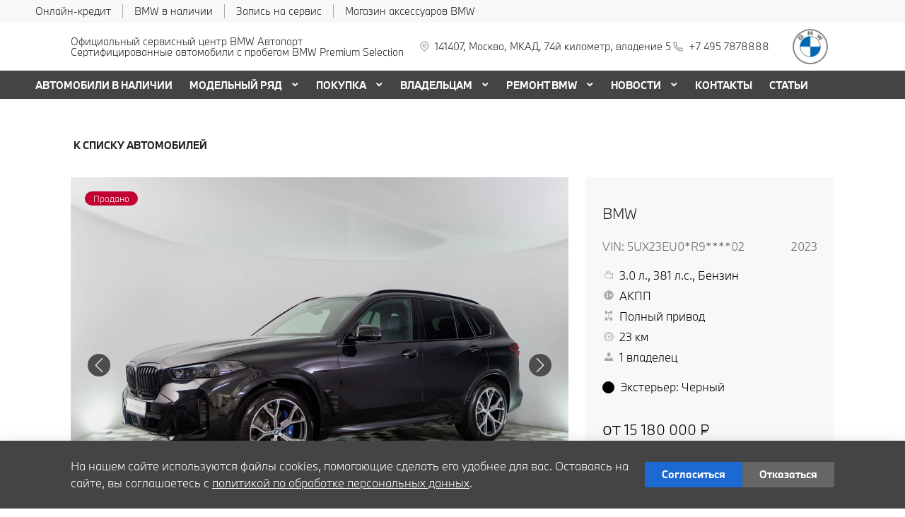

--- FILE ---
content_type: text/html; charset=UTF-8
request_url: https://bmw-avtoport.ru/used/64844fb5534af1fc853a8f32/
body_size: 47112
content:
<!doctype html><html class="no-animation no-transition" lang="ru" prefix="og: https://ogp.me/ns#" data-scheme-name="bmw"><head><meta charset="utf-8"><meta http-equiv="x-ua-compatible" content="ie=edge"><meta name="viewport" content="width=device-width,initial-scale=1,shrink-to-fit=no,maximum-scale=1"><title>BMW X5 2023 года в Москве двигатель 3.0 автомобиль продан по цене 15980000 ₽ | АВТОПОРТ</title><link rel="stylesheet" href="https://cdn2.kodixauto.ru/projects/bmw/v1.345.4/build/assets/css/style.dws.f442fabb0701c3986fc8ebaa1b179497d66c09c9.css"><script>window['@kodix'] || (window['@kodix'] = {});
      Object.assign(window['@kodix'], {coreVersion: 'golf'});</script><link rel="apple-touch-icon" sizes="180x180" href="https://cdn2.kodixauto.ru/projects/bmw/v1.345.4/build/assets/favicon/apple-touch-icon.png"><link rel="icon" type="image/png" sizes="192x192" href="https://cdn2.kodixauto.ru/projects/bmw/v1.345.4/build/assets/favicon/favicon.png"><script src="https://pixel.udpauto.ru/claim?nogtm" async></script>
		<script>localStorage.setItem("KDX_ANALYTICS", JSON.stringify({"metrics":{"google_analytics":[],"yandex_metrica":[{"value":"52589446","origin":false},{"value":"97906974","origin":false}],"google_tag_manager":[],"google_analytics_4":[],"udp_metrica":{"enabled":true,"clickmap":true}}}))</script>
		<script>window["KDX_ANALYTICS"] = {"metrics":{"google_analytics":[],"yandex_metrica":[{"value":"52589446","origin":false},{"value":"97906974","origin":false}],"google_tag_manager":[],"google_analytics_4":[],"udp_metrica":{"enabled":true,"clickmap":true}}};</script>
		<meta name="yandex-verification" content="d3ab9f1f8c490469" />
		<meta name="google-site-verification" content="ps2yMlhzRY0Mp_QxYqOsL5WZ1da5lM4sOe7pgNKpqZ8" />
		<meta name="description" content="★★★★★ BMW X5 X5 Полный привод 5UX23EU06R9S15302 цвет Черный  по цене 15980000 ₽ с пробегом 23 километров. Посетите автосалон АВТОПОРТ Москва, МКАД, 74й километр, владение 5. Проверенные автомобили по доступным ценам. "/>
		<meta property="og:title" content="BMW X5 2023 года в Москве двигатель 3.0 автомобиль продан по цене 15980000 ₽ | АВТОПОРТ"/>
		<meta property="og:description" content="★★★★★ BMW X5 X5 Полный привод 5UX23EU06R9S15302 цвет Черный  по цене 15980000 ₽ с пробегом 23 километров. Посетите автосалон АВТОПОРТ Москва, МКАД, 74й километр, владение 5. Проверенные автомобили по доступным ценам. " />
		<link rel="canonical" href="https://bmw-avtoport.ru/used/64844fb5534af1fc853a8f32/"/>
		<meta name="page_id" content="64844fb55a8555c9b612d648"/>
		<meta name="page_is_generated" content="true"/>
		<meta name="check_site_id" content="6295d8"/></head><body><div class="page-wrapper"><header class="main-header"><script type="text/javascript">
            (function(m,e,t,r,i,k,a){m[i]=m[i]||function(){(m[i].a=m[i].a||[]).push(arguments)};
            m[i].l=1*new Date();k=e.createElement(t),a=e.getElementsByTagName(t)[0],k.async=1,k.src=r,a.parentNode.insertBefore(k,a)})
            (window, document, "script", "https://mc.yandex.ru/metrika/tag.js", "ym");
            ym('52589446', "init", {"accurateTrackBounce":true,"clickmap":true,"defer":false,"trackHash":false,"trackLinks":true,"webvisor":true});ym('97906974', "init", {"accurateTrackBounce":true,"clickmap":true,"defer":false,"trackHash":false,"trackLinks":true,"webvisor":false});</script><script src="https://cdn2.kodixauto.ru/projects/udp-analytics/v0.9.37/udp-analytics.js"></script><script type="text/javascript">document.dispatchEvent(new Event('@udp-metrica.init-click-collection'));</script><script type="text/javascript">window.initAllCounters = () => {};window.disableAllCounters = () => {}</script><!-- generated=1762192931403 -->
<div class="section" data-section-id="MHJG6825BWVJM04VAF" data-section-name="gnr_n101-00" data-offset-top="none" data-offset-bottom="none" data-background-color="bg_dark" data-align-title="left"><script async>(window['__PRELOADED_DATA__'] || (window['__PRELOADED_DATA__'] = {})), (window['__PRELOADED_DATA__']['MHJG6825BWVJM04VAF'] = `${JSON.stringify({"container":true,"containerAlign":"left","ctaPanel":{"maxItems":5,"items":[{"link":{"id":"","url":"https://www.bmwbank.ru/","value":"Онлайн-кредит","noindex":true,"attributes":{"target":"_blank"}}},{"link":{"id":"","url":"/used/","value":"BMW в наличии","noindex":false,"attributes":{}}},{"link":{"id":"","url":"/owners/vehicle-service-parts/service-form/","value":"Запись на сервис","noindex":false,"attributes":{}}},{"link":{"id":"","url":"https://shop.bmw.ru?city=0000073738&dealer=28824","value":"Магазин аксессуаров BMW","noindex":true,"attributes":{"target":"_blank"}}}]},"$$name":"gnr_n101-00"}).replace(/</g, '\\u003c')}`);</script><div class="section__container"><div class="section__body"><div class="component-root" data-component-name="gnr_n101-00"><div class="gnr n101-00 has-container" data-container-align="left" data-reactroot=""><div class="n101-00__container"><div class="n101-00__cta"><div class="atm u104-00" data-icon-position="left"><a class="u104-00__inner" href="https://www.bmwbank.ru/" target="_blank" rel="nofollow noopener"><span class="u104-00__content">Онлайн-кредит</span></a></div><div class="atm u104-00" data-icon-position="left"><a class="u104-00__inner" href="/used/" target="_blank"><span class="u104-00__content">BMW в наличии</span></a></div><div class="atm u104-00" data-icon-position="left"><a class="u104-00__inner" href="/owners/vehicle-service-parts/service-form/" target="_blank"><span class="u104-00__content">Запись на сервис</span></a></div><div class="atm u104-00" data-icon-position="left"><a class="u104-00__inner" href="https://shop.bmw.ru?city=0000073738&amp;dealer=28824" target="_blank" rel="nofollow noopener"><span class="u104-00__content">Магазин аксессуаров BMW</span></a></div></div></div></div></div></div></div></div><!-- generated=1762192931401 -->
<div class="section" data-section-id="MHJG6862M52I198XP5K" data-section-name="gnr_n102-00" data-offset-top="none" data-offset-bottom="none" data-background-color="bg_white" data-align-title="left"><script async>(window['__PRELOADED_DATA__'] || (window['__PRELOADED_DATA__'] = {})), (window['__PRELOADED_DATA__']['MHJG6862M52I198XP5K'] = `${JSON.stringify({"brandLogoPosition":"right","stickGeolocation":false,"menuType":"default","brandLogo":{"link":{"id":"","url":"/","value":"На главную","noindex":false,"attributes":{}},"image":{"src":"https://cdn.kodixauto.ru/media/image/609ba2f5373e76000123bad5","srcMobile":"https://cdn.kodixauto.ru/media/image/6787727be29a7a425ebd110b","alt":"bmw","title":"bmw"}},"labels":{"errorMessages":{"connection":"Извините, сервис недоступен. Повторите попытку позднее или выберите город из списка","chooseCity":"Извините, ошибка выбора города. Выберите город из списка"},"geo":{"title":"Вы находитесь здесь &ndash;","cityLabelNotFoundGeo":"Вся Россия","buttons":{"yes":"Да","no":"Нет, другой"}}},"additionalLogo":{"link":{"id":"","url":"/","value":"На главную (доп. лого)","noindex":false,"attributes":{}},"image":{"src":"","srcMobile":"","title":"","alt":""}},"maxItemContacts":4,"contacts":[{"address":{"order":"1","icon":{"family":"base","name":"placeholder","size":"6"},"attributes":{"data-show-mobile":true,"data-multidealer-target":true},"link":{"id":"","url":"https://maps.yandex.ru/?text=55.87826868835913,37.43096584846211","value":"141407, Москва, МКАД, 74й километр, владение 5","noindex":true,"attributes":{"target":"_blank"}}},"phone":{"type":"phone","order":"2","phoneTooltipEnabled":false,"subItems":[{"icon":{"family":"base","name":"phone","size":"6"},"link":{"url":"tel:+74957878888","value":"+7 495 7878888","noindex":true,"attributes":{"target":"_self"}},"attributes":{"data-show-mobile":true}}]}}],"isUseCustomDealerBlock":false,"isUseCustomDealerBlockMultidealer":false,"dealerLogo":{"link":{"id":"","url":"/","value":"","noindex":false,"attributes":{"title":"На главную"}},"text":{"value":"Автопорт"}},"$$name":"gnr_n102-00"}).replace(/</g, '\\u003c')}`);</script><div class="section__container"><div class="section__body"><div class="component-root" data-component-name="gnr_n102-00"><div class="gnr n102-00" data-brand-logo-position="right" data-stick-geolocation="false" data-menu-type="default" data-reactroot=""><div class="n102-00__wrapper"><div class="n102-00__container"><div class="n102-00__dealer-logo"><div class="atm u113-00"><a class="u113-00__link" href="/" title=""><span class="u113-00__link-inner"><span class="u113-00__text-logo">Автопорт</span></span></a></div></div><div class="n102-00__contacts" style="height:68px"><div class="n102-00__contact-wrapper"><span data-model-line-field="" class="n102-00__location-wrapper"><div class="atm u104-00" data-icon-position="left" data-show-mobile="true" data-multidealer-target="true"><a class="u104-00__inner" href="https://maps.yandex.ru/?text=55.87826868835913,37.43096584846211" target="_blank" rel="nofollow noopener"><span class="atm u103-00"><svg width="24" height="24" viewBox="0 0 24 24" fill="none" xmlns="http://www.w3.org/2000/svg" class="u103-00__icon icon-base--placeholder"><path fill-rule="evenodd" clip-rule="evenodd" d="M12.3125 18.6572L16.3344 14.5565C18.5553 12.2918 18.5552 8.62018 16.3341 6.35562C14.113 4.09107 10.512 4.09107 8.2909 6.35562C6.06981 8.62018 6.06969 12.2918 8.29063 14.5565L12.3125 18.6572ZM12.3125 21L7.14175 15.7279C4.28607 12.8162 4.28609 8.09543 7.14179 5.18376C9.9975 2.27208 14.6275 2.27208 17.4832 5.18376C20.3389 8.09543 20.3389 12.8162 17.4832 15.7279L12.3125 21ZM12.3125 12.1126C13.21 12.1126 13.9375 11.3708 13.9375 10.4558C13.9375 9.54072 13.21 8.79893 12.3125 8.79893C11.415 8.79893 10.6875 9.54072 10.6875 10.4558C10.6875 11.3708 11.415 12.1126 12.3125 12.1126ZM12.3125 13.7695C10.5176 13.7695 9.0625 12.2859 9.0625 10.4558C9.0625 8.62567 10.5176 7.14207 12.3125 7.14207C14.1074 7.14207 15.5625 8.62567 15.5625 10.4558C15.5625 12.2859 14.1074 13.7695 12.3125 13.7695Z" fill="currentColor"></path></svg></span><span class="u104-00__content">141407, Москва, МКАД, 74й километр, владение 5</span></a></div></span><div class="atm u104-00" data-icon-position="left" data-name-field="phone"><a class="u104-00__inner" href="tel:+74957878888" target="_blank" rel="nofollow noopener"><span class="atm u103-00"><svg width="24" height="24" viewBox="0 0 24 24" fill="none" xmlns="http://www.w3.org/2000/svg" class="u103-00__icon icon-base--phone"><path fill-rule="evenodd" clip-rule="evenodd" d="M9.65867 10.8284C10.4927 12.2938 11.7062 13.5073 13.1716 14.3413L13.9573 13.2409C14.2189 12.8747 14.7128 12.7617 15.1076 12.9778C16.3647 13.6648 17.7531 14.078 19.1813 14.1902C19.6436 14.2269 20 14.6127 20 15.0764V19.0427C20 19.4986 19.6553 19.8806 19.2018 19.9271C18.7307 19.976 18.256 20 17.7778 20C10.1689 20 4 13.8311 4 6.22222C4 5.744 4.024 5.26933 4.07289 4.79822C4.11939 4.34471 4.50145 4 4.95733 4H8.92356C9.38729 4 9.77314 4.35639 9.80978 4.81867C9.92198 6.24693 10.3352 7.63527 11.0222 8.89244C11.2383 9.28718 11.1253 9.78114 10.7591 10.0427L9.65867 10.8284ZM7.41689 10.2444L9.10578 9.03822C8.62647 8.00364 8.29809 6.90564 8.13067 5.77778H5.78667C5.78133 5.92533 5.77867 6.07378 5.77867 6.22222C5.77778 12.8498 11.1502 18.2222 17.7778 18.2222C17.9262 18.2222 18.0747 18.2196 18.2222 18.2133V15.8693C17.0944 15.7019 15.9964 15.3735 14.9618 14.8942L13.7556 16.5831C13.2699 16.3944 12.7982 16.1716 12.344 15.9164L12.2924 15.8871C10.549 14.8949 9.10514 13.451 8.11289 11.7076L8.08356 11.656C7.82836 11.2018 7.60559 10.7301 7.41689 10.2444Z" fill="currentColor"></path></svg></span><span class="u104-00__content">+7 495 7878888</span></a></div></div></div><div class="n102-00__brand-logo"><div class="atm u113-00"><a class="u113-00__link" href="/" title="На главную"><span class="u113-00__link-inner"><span class="u113-00__image-logo"><img class="u113-00__logo u113-00__logo--desktop" src="https://cdn.kodixauto.ru/media/image/609ba2f5373e76000123bad5" alt="bmw" title="bmw"/><img class="u113-00__logo u113-00__logo--mobile" src="https://cdn.kodixauto.ru/media/image/6787727be29a7a425ebd110b" alt="bmw" title="bmw"/></span></span></a></div></div></div></div></div></div></div></div></div><!-- generated=1762192994704 -->
<div class="section" data-section-id="MHJG7LEKAIYIIN9HPXJ" data-section-name="gnr_n103-00" data-offset-top="none" data-offset-bottom="none" data-background-color="bg_white" data-align-title="left"><script async>(window['__PRELOADED_DATA__'] || (window['__PRELOADED_DATA__'] = {})), (window['__PRELOADED_DATA__']['MHJG7LEKAIYIIN9HPXJ'] = `${JSON.stringify({"container":true,"menuType":"default","disableDesktopMenu":false,"items":[{"id":"66d6adb9d7822b07fe81aa6c","active":false,"hasChildren":false,"link":{"id":"","url":"/used/","value":"АВТОМОБИЛИ В НАЛИЧИИ","noindex":false,"attributes":{}}},{"id":"5d838490cf37290001877636","active":false,"hasChildren":true,"link":{"id":"","url":"/all-models/","value":"МОДЕЛЬНЫЙ РЯД","noindex":false,"attributes":{}}},{"id":"5d838490cf37290001877638","active":false,"hasChildren":true,"link":{"id":"","url":"/offers-and-services/","value":"ПОКУПКА","noindex":false,"attributes":{}}},{"id":"5d838490cf37290001877637","active":false,"hasChildren":true,"link":{"id":"","url":"/owners/","value":"ВЛАДЕЛЬЦАМ","noindex":false,"attributes":{}}},{"id":"66f3a91acd8b275610422a2c","active":false,"hasChildren":true,"link":{"id":"","url":"/remont-bmw/","value":"РЕМОНТ BMW ","noindex":false,"attributes":{}}},{"id":"5d838490cf37290001877670","active":false,"hasChildren":true,"link":{"id":"","url":"/all-news/","value":"НОВОСТИ","noindex":false,"attributes":{}}},{"id":"5d838490cf37290001877635","active":false,"hasChildren":false,"link":{"id":"","url":"/contacts/","value":"КОНТАКТЫ","noindex":false,"attributes":{}}},{"id":"6759633e2a6c86a7aca28aaa","active":false,"hasChildren":false,"link":{"id":"","url":"/articles/","value":"СТАТЬИ ","noindex":false,"attributes":{}}}],"$$name":"gnr_n103-00"}).replace(/</g, '\\u003c')}`);</script><div class="section__container"><div class="section__body"><div class="component-root" data-component-name="gnr_n103-00"></div></div></div></div>
<div class="section" data-section-id="MHJG7LEK6PLJ3X25YTO" data-section-name="gnr_n104-00" data-offset-top="none" data-offset-bottom="none" data-background-color="bg_white" data-align-title="left"><script async>(window['__PRELOADED_DATA__'] || (window['__PRELOADED_DATA__'] = {})), (window['__PRELOADED_DATA__']['MHJG7LEK6PLJ3X25YTO'] = `${JSON.stringify({"menuType":"default","mobileMenu":{"backButton":"Назад","sections":[{"id":"66d6adb9d7822b07fe81aa6c","link":{"id":"66d6adb9d7822b07fe81aa6c","url":"/used/","value":"АВТОМОБИЛИ В НАЛИЧИИ"}},{"id":"5d838490cf37290001877636","link":{"id":"5d838490cf37290001877636","url":"/all-models/","value":"МОДЕЛЬНЫЙ РЯД"},"children":{"tabs":{"container":{"head":true,"content":false},"items":[{"id":"menu-models-48100310","active":true,"title":{"value":"X"},"content":{"cards":[{"image":{"source":{"baseUrl":"https://cdn.kodixauto.ru/media/image","resizeUrl":"https://cdn.kodixauto.ru/media/resized_image","id":"5d5ff32e7a812e000136e7b7","webp":true},"lazy":true,"alt":"","title":"","fit":"cover","ratio":"16x9","attributes":{}},"title":{"tag":"h6","visualTag":"h6","semantic":false,"weight":300,"text":{"value":"BMW X1","attributes":{}},"attributes":{}},"price":{"value":""},"link":{"id":"","url":"/all-models/bmw-x1/","value":"","noindex":false,"attributes":{}}},{"image":{"source":{"baseUrl":"https://cdn.kodixauto.ru/media/image","resizeUrl":"https://cdn.kodixauto.ru/media/resized_image","id":"5d63f0337a812e000136e7cd","webp":true},"lazy":true,"alt":"","title":"","fit":"cover","ratio":"16x9","attributes":{}},"title":{"tag":"h6","visualTag":"h6","semantic":false,"weight":300,"text":{"value":"BMW X2","attributes":{}},"attributes":{}},"price":{"value":""},"link":{"id":"","url":"/all-models/bmw-x2/","value":"","noindex":false,"attributes":{}}},{"image":{"source":{"baseUrl":"https://cdn.kodixauto.ru/media/image","resizeUrl":"https://cdn.kodixauto.ru/media/resized_image","id":"61109970bc58eae5409bc280","webp":true},"lazy":true,"alt":"","title":"","fit":"cover","ratio":"16x9","attributes":{}},"title":{"tag":"h6","visualTag":"h6","semantic":false,"weight":300,"text":{"value":"BMW X3","attributes":{}},"attributes":{}},"price":{"value":""},"link":{"id":"","url":"/all-models/bmw-x3/","value":"","noindex":false,"attributes":{}}},{"image":{"source":{"baseUrl":"https://cdn.kodixauto.ru/media/image","resizeUrl":"https://cdn.kodixauto.ru/media/resized_image","id":"619b254020c4dccb5b0461a5","webp":true},"lazy":true,"alt":"","title":"","fit":"cover","ratio":"16x9","attributes":{}},"title":{"tag":"h6","visualTag":"h6","semantic":false,"weight":300,"text":{"value":"BMW X4","attributes":{}},"attributes":{}},"price":{"value":""},"link":{"id":"","url":"/all-models/bmw-x4-highlights/","value":"","noindex":false,"attributes":{}}},{"image":{"source":{"baseUrl":"https://cdn.kodixauto.ru/media/image","resizeUrl":"https://cdn.kodixauto.ru/media/resized_image","id":"5d63f0c77a812e000136e7cf","webp":true},"lazy":true,"alt":"","title":"","fit":"cover","ratio":"16x9","attributes":{}},"title":{"tag":"h6","visualTag":"h6","semantic":false,"weight":300,"text":{"value":"BMW X5","attributes":{}},"attributes":{}},"price":{"value":""},"link":{"id":"","url":"/all-models/bmw-x5/","value":"","noindex":false,"attributes":{}}},{"image":{"source":{"baseUrl":"https://cdn.kodixauto.ru/media/image","resizeUrl":"https://cdn.kodixauto.ru/media/resized_image","id":"5d79dc39285c46000175dbf1","webp":true},"lazy":true,"alt":"","title":"","fit":"cover","ratio":"16x9","attributes":{}},"title":{"tag":"h6","visualTag":"h6","semantic":false,"weight":300,"text":{"value":"BMW X6","attributes":{}},"attributes":{}},"price":{"value":""},"link":{"id":"","url":"/all-models/bmw-x6/","value":"","noindex":false,"attributes":{}}},{"image":{"source":{"baseUrl":"https://cdn.kodixauto.ru/media/image","resizeUrl":"https://cdn.kodixauto.ru/media/resized_image","id":"5d5e6ba87a812e000136e76f","webp":true},"lazy":true,"alt":"","title":"","fit":"cover","ratio":"16x9","attributes":{}},"title":{"tag":"h6","visualTag":"h6","semantic":false,"weight":300,"text":{"value":"BMW X7","attributes":{}},"attributes":{}},"price":{"value":""},"link":{"id":"","url":"/all-models/bmw-x7/","value":"","noindex":false,"attributes":{}}}]}},{"id":"menu-models-29135857","active":false,"title":{"value":"2"},"content":{"cards":[{"image":{"source":{"baseUrl":"https://cdn.kodixauto.ru/media/image","resizeUrl":"https://cdn.kodixauto.ru/media/resized_image","id":"6113445cbc58eae5409c52c7","webp":true},"lazy":true,"alt":"","title":"","fit":"cover","ratio":"16x9","attributes":{}},"title":{"tag":"h6","visualTag":"h6","semantic":false,"weight":300,"text":{"value":"BMW 2 СЕРИИ COUPE","attributes":{}},"attributes":{}},"price":{"value":""},"link":{"id":"","url":"/all-models/bmw-2-series-coupe-highlights/","value":"","noindex":false,"attributes":{}}},{"image":{"source":{"baseUrl":"https://cdn.kodixauto.ru/media/image","resizeUrl":"https://cdn.kodixauto.ru/media/resized_image","id":"5e4e4a345c35f30001c967a9","webp":true},"lazy":true,"alt":"","title":"","fit":"cover","ratio":"16x9","attributes":{}},"title":{"tag":"h6","visualTag":"h6","semantic":false,"weight":300,"text":{"value":"BMW 2 Серии Gran Coupe","attributes":{}},"attributes":{}},"price":{"value":""},"link":{"id":"","url":"/all-models/2-series-gran-coupe/","value":"","noindex":false,"attributes":{}}}]}},{"id":"menu-models-85780190","active":false,"title":{"value":"3"},"content":{"cards":[{"image":{"source":{"baseUrl":"https://cdn.kodixauto.ru/media/image","resizeUrl":"https://cdn.kodixauto.ru/media/resized_image","id":"5d5ea6777a812e000136e79a","webp":true},"lazy":true,"alt":"","title":"","fit":"cover","ratio":"16x9","attributes":{}},"title":{"tag":"h6","visualTag":"h6","semantic":false,"weight":300,"text":{"value":"BMW 3 Серии","attributes":{}},"attributes":{}},"price":{"value":""},"link":{"id":"","url":"/all-models/3-series/","value":"","noindex":false,"attributes":{}}}]}},{"id":"menu-models-65240802","active":false,"title":{"value":"4"},"content":{"cards":[{"image":{"source":{"baseUrl":"https://cdn.kodixauto.ru/media/image","resizeUrl":"https://cdn.kodixauto.ru/media/resized_image","id":"5ee9dbbf10443d00010f5a99","webp":true},"lazy":true,"alt":"","title":"","fit":"cover","ratio":"16x9","attributes":{}},"title":{"tag":"h6","visualTag":"h6","semantic":false,"weight":300,"text":{"value":"BMW 4 Серии Coupe","attributes":{}},"attributes":{}},"price":{"value":""},"link":{"id":"","url":"/all-models/4-series-coupe/","value":"","noindex":false,"attributes":{}}},{"image":{"source":{"baseUrl":"https://cdn.kodixauto.ru/media/image","resizeUrl":"https://cdn.kodixauto.ru/media/resized_image","id":"611096d8bc58eae5409bc270","webp":true},"lazy":true,"alt":"","title":"","fit":"cover","ratio":"16x9","attributes":{}},"title":{"tag":"h6","visualTag":"h6","semantic":false,"weight":300,"text":{"value":"BMW 4 серии Gran Coupe","attributes":{}},"attributes":{}},"price":{"value":""},"link":{"id":"","url":"/all-models/bmw-4-series-gran-coupe-highlights/","value":"","noindex":false,"attributes":{}}},{"image":{"source":{"baseUrl":"https://cdn.kodixauto.ru/media/image","resizeUrl":"https://cdn.kodixauto.ru/media/resized_image","id":"5fa564f6c742e80001d8232d","webp":true},"lazy":true,"alt":"","title":"","fit":"cover","ratio":"16x9","attributes":{}},"title":{"tag":"h6","visualTag":"h6","semantic":false,"weight":300,"text":{"value":"BMW 4 серии Cabrio","attributes":{}},"attributes":{}},"price":{"value":""},"link":{"id":"","url":"/all-models/4-series-cabrio/","value":"","noindex":false,"attributes":{}}}]}},{"id":"menu-models-49032568","active":false,"title":{"value":"5"},"content":{"cards":[{"image":{"source":{"baseUrl":"https://cdn.kodixauto.ru/media/image","resizeUrl":"https://cdn.kodixauto.ru/media/resized_image","id":"5eea27a5b50c320001035089","webp":true},"lazy":true,"alt":"","title":"","fit":"cover","ratio":"16x9","attributes":{}},"title":{"tag":"h6","visualTag":"h6","semantic":false,"weight":300,"text":{"value":"BMW 5 Серии","attributes":{}},"attributes":{}},"price":{"value":""},"link":{"id":"","url":"/all-models/5-series/","value":"","noindex":false,"attributes":{}}}]}},{"id":"menu-models-6119773","active":false,"title":{"value":"6"},"content":{"cards":[{"image":{"source":{"baseUrl":"https://cdn.kodixauto.ru/media/image","resizeUrl":"https://cdn.kodixauto.ru/media/resized_image","id":"5eeb1aaeb50c320001e73032","webp":true},"lazy":true,"alt":"","title":"","fit":"cover","ratio":"16x9","attributes":{}},"title":{"tag":"h6","visualTag":"h6","semantic":false,"weight":300,"text":{"value":"BMW 6 Серии GT","attributes":{}},"attributes":{}},"price":{"value":""},"link":{"id":"","url":"/all-models/6-series-gt/","value":"","noindex":false,"attributes":{}}}]}},{"id":"menu-models-91342162","active":false,"title":{"value":"7"},"content":{"cards":[{"image":{"source":{"baseUrl":"https://cdn.kodixauto.ru/media/image","resizeUrl":"https://cdn.kodixauto.ru/media/resized_image","id":"5d5fdddc7a812e000136e7ad","webp":true},"lazy":true,"alt":"","title":"","fit":"cover","ratio":"16x9","attributes":{}},"title":{"tag":"h6","visualTag":"h6","semantic":false,"weight":300,"text":{"value":"BMW 7 Серии","attributes":{}},"attributes":{}},"price":{"value":""},"link":{"id":"","url":"/all-models/7-series/","value":"","noindex":false,"attributes":{}}}]}},{"id":"menu-models-33261298","active":false,"title":{"value":"8"},"content":{"cards":[{"image":{"source":{"baseUrl":"https://cdn.kodixauto.ru/media/image","resizeUrl":"https://cdn.kodixauto.ru/media/resized_image","id":"61f36c96b33e465a9a6a0a73","webp":true},"lazy":true,"alt":"","title":"","fit":"cover","ratio":"16x9","attributes":{}},"title":{"tag":"h6","visualTag":"h6","semantic":false,"weight":300,"text":{"value":"BMW 8 Серии Coupe","attributes":{}},"attributes":{}},"price":{"value":""},"link":{"id":"","url":"/all-models/8-series-coupe/","value":"","noindex":false,"attributes":{}}},{"image":{"source":{"baseUrl":"https://cdn.kodixauto.ru/media/image","resizeUrl":"https://cdn.kodixauto.ru/media/resized_image","id":"61f36ca1b33e465a9a6a0a74","webp":true},"lazy":true,"alt":"","title":"","fit":"cover","ratio":"16x9","attributes":{}},"title":{"tag":"h6","visualTag":"h6","semantic":false,"weight":300,"text":{"value":"BMW 8 Серии Cabrio","attributes":{}},"attributes":{}},"price":{"value":""},"link":{"id":"","url":"/all-models/8-series-cabrio/","value":"","noindex":false,"attributes":{}}},{"image":{"source":{"baseUrl":"https://cdn.kodixauto.ru/media/image","resizeUrl":"https://cdn.kodixauto.ru/media/resized_image","id":"61f36cadb33e465a9a6a0a75","webp":true},"lazy":true,"alt":"","title":"","fit":"cover","ratio":"16x9","attributes":{}},"title":{"tag":"h6","visualTag":"h6","semantic":false,"weight":300,"text":{"value":"BMW 8 Gran Coupe","attributes":{}},"attributes":{}},"price":{"value":""},"link":{"id":"","url":"/all-models/8-series-gran-coupe/","value":"","noindex":false,"attributes":{}}}]}},{"id":"menu-models-90904347","active":false,"title":{"value":"Z"},"content":{"cards":[{"image":{"source":{"baseUrl":"https://cdn.kodixauto.ru/media/image","resizeUrl":"https://cdn.kodixauto.ru/media/resized_image","id":"5d79da21285c46000175dbf0","webp":true},"lazy":true,"alt":"","title":"","fit":"cover","ratio":"16x9","attributes":{}},"title":{"tag":"h6","visualTag":"h6","semantic":false,"weight":300,"text":{"value":"BMW Z4 Roadster","attributes":{}},"attributes":{}},"price":{"value":""},"link":{"id":"","url":"/all-models/bmw-z4/","value":"","noindex":false,"attributes":{}}}]}},{"id":"menu-models-6027325","active":false,"title":{"value":"М"},"content":{"cards":[{"image":{"source":{"baseUrl":"https://cdn.kodixauto.ru/media/image","resizeUrl":"https://cdn.kodixauto.ru/media/resized_image","id":"620116f5b33e465a9a6b60f9","webp":true},"lazy":true,"alt":"","title":"","fit":"cover","ratio":"16x9","attributes":{}},"title":{"tag":"h6","visualTag":"h6","semantic":false,"weight":300,"text":{"value":"BMW M240i xDrive Coupe","attributes":{}},"attributes":{}},"price":{"value":""},"link":{"id":"","url":"/all-models/bmw-m240i-xdrive-coupe/","value":"","noindex":false,"attributes":{}}},{"image":{"source":{"baseUrl":"https://cdn.kodixauto.ru/media/image","resizeUrl":"https://cdn.kodixauto.ru/media/resized_image","id":"6119f240bc58eae5409d0bf1","webp":true},"lazy":true,"alt":"","title":"","fit":"cover","ratio":"16x9","attributes":{}},"title":{"tag":"h6","visualTag":"h6","semantic":false,"weight":300,"text":{"value":"BMW M235i xDrive Gran Coupe","attributes":{}},"attributes":{}},"price":{"value":""},"link":{"id":"","url":"/all-models/bmw-235i-xdrive-gran-coupe/","value":"","noindex":false,"attributes":{}}},{"image":{"source":{"baseUrl":"https://cdn.kodixauto.ru/media/image","resizeUrl":"https://cdn.kodixauto.ru/media/resized_image","id":"5fa56429c742e80001d8232b","webp":true},"lazy":true,"alt":"","title":"","fit":"cover","ratio":"16x9","attributes":{}},"title":{"tag":"h6","visualTag":"h6","semantic":false,"weight":300,"text":{"value":"BMW M3 Competition","attributes":{}},"attributes":{}},"price":{"value":""},"link":{"id":"","url":"/all-models/3-series-sedan-m/","value":"","noindex":false,"attributes":{}}},{"image":{"source":{"baseUrl":"https://cdn.kodixauto.ru/media/image","resizeUrl":"https://cdn.kodixauto.ru/media/resized_image","id":"5fa56482edfc7800017faf4f","webp":true},"lazy":true,"alt":"","title":"","fit":"cover","ratio":"16x9","attributes":{}},"title":{"tag":"h6","visualTag":"h6","semantic":false,"weight":300,"text":{"value":"BMW M4 Competition Coupe","attributes":{}},"attributes":{}},"price":{"value":""},"link":{"id":"","url":"/all-models/4-series-coupe-m/","value":"","noindex":false,"attributes":{}}},{"image":{"source":{"baseUrl":"https://cdn.kodixauto.ru/media/image","resizeUrl":"https://cdn.kodixauto.ru/media/resized_image","id":"6119f2bdbc58eae5409d0c83","webp":true},"lazy":true,"alt":"","title":"","fit":"cover","ratio":"16x9","attributes":{}},"title":{"tag":"h6","visualTag":"h6","semantic":false,"weight":300,"text":{"value":"BMW M440i xDrive Cabrio","attributes":{}},"attributes":{}},"price":{"value":""},"link":{"id":"","url":"/all-models/bmw-4-series-convertible-m/","value":"","noindex":false,"attributes":{}}},{"image":{"source":{"baseUrl":"https://cdn.kodixauto.ru/media/image","resizeUrl":"https://cdn.kodixauto.ru/media/resized_image","id":"5f930237c742e80001d7a203","webp":true},"lazy":true,"alt":"","title":"","fit":"cover","ratio":"16x9","attributes":{}},"title":{"tag":"h6","visualTag":"h6","semantic":false,"weight":300,"text":{"value":"BMW M5","attributes":{}},"attributes":{}},"price":{"value":""},"link":{"id":"","url":"/all-models/bmw-m5/","value":"","noindex":false,"attributes":{}}},{"image":{"source":{"baseUrl":"https://cdn.kodixauto.ru/media/image","resizeUrl":"https://cdn.kodixauto.ru/media/resized_image","id":"6119f362186d3c86eccdf9f6","webp":true},"lazy":true,"alt":"","title":"","fit":"cover","ratio":"16x9","attributes":{}},"title":{"tag":"h6","visualTag":"h6","semantic":false,"weight":300,"text":{"value":"BMW M760Li xDRIVE","attributes":{}},"attributes":{}},"price":{"value":""},"link":{"id":"","url":"/all-models/bmw-m760li-xdrive-sedan-inspire/","value":"","noindex":false,"attributes":{}}},{"image":{"source":{"baseUrl":"https://cdn.kodixauto.ru/media/image","resizeUrl":"https://cdn.kodixauto.ru/media/resized_image","id":"61f36cd3b33e465a9a6a0a76","webp":true},"lazy":true,"alt":"","title":"","fit":"cover","ratio":"16x9","attributes":{}},"title":{"tag":"h6","visualTag":"h6","semantic":false,"weight":300,"text":{"value":"BMW M8 Coupe","attributes":{}},"attributes":{}},"price":{"value":""},"link":{"id":"","url":"/all-models/m8-coupe/","value":"","noindex":false,"attributes":{}}},{"image":{"source":{"baseUrl":"https://cdn.kodixauto.ru/media/image","resizeUrl":"https://cdn.kodixauto.ru/media/resized_image","id":"61f36cdeb33e465a9a6a0a77","webp":true},"lazy":true,"alt":"","title":"","fit":"cover","ratio":"16x9","attributes":{}},"title":{"tag":"h6","visualTag":"h6","semantic":false,"weight":300,"text":{"value":"BMW M8 Gran Coupe","attributes":{}},"attributes":{}},"price":{"value":""},"link":{"id":"","url":"/all-models/bmw-m8-series-gran-coupe/","value":"","noindex":false,"attributes":{}}},{"image":{"source":{"baseUrl":"https://cdn.kodixauto.ru/media/image","resizeUrl":"https://cdn.kodixauto.ru/media/resized_image","id":"61f36cf0cc435044e79da992","webp":true},"lazy":true,"alt":"","title":"","fit":"cover","ratio":"16x9","attributes":{}},"title":{"tag":"h6","visualTag":"h6","semantic":false,"weight":300,"text":{"value":"BMW M8 Cabrio","attributes":{}},"attributes":{}},"price":{"value":""},"link":{"id":"","url":"/all-models/m8-cabrio/","value":"","noindex":false,"attributes":{}}},{"image":{"source":{"baseUrl":"https://cdn.kodixauto.ru/media/image","resizeUrl":"https://cdn.kodixauto.ru/media/resized_image","id":"5da725c6024df300017ed8a2","webp":true},"lazy":true,"alt":"","title":"","fit":"cover","ratio":"16x9","attributes":{}},"title":{"tag":"h6","visualTag":"h6","semantic":false,"weight":300,"text":{"value":"BMW X5 M Competition","attributes":{}},"attributes":{}},"price":{"value":""},"link":{"id":"","url":"/all-models/bmw-x5m-series/","value":"","noindex":false,"attributes":{}}},{"image":{"source":{"baseUrl":"https://cdn.kodixauto.ru/media/image","resizeUrl":"https://cdn.kodixauto.ru/media/resized_image","id":"5da89630024df300017ed98b","webp":true},"lazy":true,"alt":"","title":"","fit":"cover","ratio":"16x9","attributes":{}},"title":{"tag":"h6","visualTag":"h6","semantic":false,"weight":300,"text":{"value":"BMW X6 M Competition","attributes":{}},"attributes":{}},"price":{"value":""},"link":{"id":"","url":"/all-models/bmw-x6-m/","value":"","noindex":false,"attributes":{}}},{"image":{"source":{"baseUrl":"https://cdn.kodixauto.ru/media/image","resizeUrl":"https://cdn.kodixauto.ru/media/resized_image","id":"5d76259e7a812e0001374da8","webp":true},"lazy":true,"alt":"","title":"","fit":"cover","ratio":"16x9","attributes":{}},"title":{"tag":"h6","visualTag":"h6","semantic":false,"weight":300,"text":{"value":"BMW X7 M50d","attributes":{}},"attributes":{}},"price":{"value":""},"link":{"id":"","url":"/all-models/bmw-x7-m50d/","value":"","noindex":false,"attributes":{}}}]}},{"id":"menu-models-68443802","active":false,"title":{"value":"i"},"content":{"cards":[{"image":{"source":{"baseUrl":"https://cdn.kodixauto.ru/media/image","resizeUrl":"https://cdn.kodixauto.ru/media/resized_image","id":"6194784820c4dccb5b02e2c2","webp":true},"lazy":true,"alt":"","title":"","fit":"cover","ratio":"16x9","attributes":{}},"title":{"tag":"h6","visualTag":"h6","semantic":false,"weight":300,"text":{"value":"BMW iX","attributes":{}},"attributes":{}},"price":{"value":""},"link":{"id":"","url":"/all-models/bmw-ix/","value":"","noindex":false,"attributes":{}}},{"image":{"source":{"baseUrl":"https://cdn.kodixauto.ru/media/image","resizeUrl":"https://cdn.kodixauto.ru/media/resized_image","id":"619b6929cd5c20b57782bc57","webp":true},"lazy":true,"alt":"","title":"","fit":"cover","ratio":"16x9","attributes":{}},"title":{"tag":"h6","visualTag":"h6","semantic":false,"weight":300,"text":{"value":"BMW i4 M50","attributes":{}},"attributes":{}},"price":{"value":"Полностью электрический"},"link":{"id":"","url":"/all-models/bmw-i4-m50-highlights/","value":"","noindex":false,"attributes":{}}}]}}]}}},{"id":"5d838490cf37290001877638","link":{"id":"5d838490cf37290001877638","url":"/offers-and-services/","value":"ПОКУПКА"},"children":[{"id":"61b849b75ccfb71936551a91","link":{"id":"61b849b75ccfb71936551a91","url":"/offers-and-services/corporative-sales/","value":"Купить BMW на юр. лицо"}},{"id":"6061b4170dd6eae46c319272","link":{"id":"6061b4170dd6eae46c319272","url":"/offers-and-services/online-loan-approval/","value":"Онлайн одобрение кредита"}},{"id":"661cc19ab72a7ebcae605097","link":{"id":"661cc19ab72a7ebcae605097","url":"/offers-and-services/buy-out/","value":"Выкуп корпоративного парка"}},{"id":"688a3cac2d6fbc77974697df","link":{"id":"688a3cac2d6fbc77974697df","url":"/offers-and-services/vse-menyaetsya-na-bmw/","value":"Trade-In"}},{"id":"6123251ef8075628ce935a76","link":{"id":"6123251ef8075628ce935a76","url":"/offers-and-services/choice/","value":"Ваш выбор"},"children":[{"id":"61232ab86cffc76cc688ef5e","link":{"id":"61232ab86cffc76cc688ef5e","url":"/offers-and-services/choice/corporate-sales/","value":"Корпоративным клиентам"}},{"id":"61237b3eb185c4036dc4a7dd","link":{"id":"61237b3eb185c4036dc4a7dd","url":"/offers-and-services/choice/expert-bmw/","value":"Эксперт BMW: Ваша онлайн консультация"}},{"id":"61239259f8075628ce935d3f","link":{"id":"61239259f8075628ce935d3f","url":"/offers-and-services/choice/bmw-individual/","value":"BMW Individual"}},{"id":"61239472f8075628ce935def","link":{"id":"61239472f8075628ce935def","url":"/offers-and-services/choice/shop-bmw/","value":"Магазин аксессуаров BMW"}}]},{"id":"67d293bfedba138e1a7394a6","link":{"id":"67d293bfedba138e1a7394a6","url":"/offers-and-services/vesna-s-avtoport-bmw-s-garantiey/","value":"Управляй мечтой"}},{"id":"5d838490cf37290001877660","link":{"id":"5d838490cf37290001877660","url":"/offers-and-services/premium-selection/","value":"BMW Premium Selection "},"children":[{"id":"5d838490cf3729000187766c","link":{"id":"5d838490cf3729000187766c","url":"/offers-and-services/premium-selection/benefits/","value":"Преимущества BMW Premium Selection"}}]},{"id":"5ee0b46ab210ea0001cf5ce0","link":{"id":"5ee0b46ab210ea0001cf5ce0","url":"/offers-and-services/shopbmw/","value":"Магазин аксессуаров BMW"}}]},{"id":"5d838490cf37290001877637","link":{"id":"5d838490cf37290001877637","url":"/owners/","value":"ВЛАДЕЛЬЦАМ"},"children":[{"id":"5ee0b44eb210ea0001cf5cde","link":{"id":"5ee0b44eb210ea0001cf5cde","url":"/owners/shopbmw/","value":"Магазин аксессуаров BMW"}},{"id":"67bc50b453b49b1d93b5da79","link":{"id":"67bc50b453b49b1d93b5da79","url":"/owners/prazdnik-nachinaetsya-s-bmw/","value":"ПРАЗДНИК НАЧИНАЕТСЯ С BMW."}},{"id":"608002fa7e0476ecb4402a09","link":{"id":"608002fa7e0476ecb4402a09","url":"/owners/current-offers/","value":"Спецпредложения"},"children":[{"id":"67b4a0b5f996110b00b5f70b","link":{"id":"67b4a0b5f996110b00b5f70b","url":"/owners/current-offers/sohranite-svoy-bmw-v-pervozdannom-sostoyanii/","value":"Особые условия на ТО-0 в BMW Автопорт"}},{"id":"67408adc02f6d7b51084ef35","link":{"id":"67408adc02f6d7b51084ef35","url":"/owners/current-offers/chistka-vpusknyh-klapanov-i-kanalov-granulami-skorlupy-greckogo-oreha/","value":"Чистка впускных клапанов и каналов гранулами скорлупы грецкого ореха"}},{"id":"671f9e20b70d3f57250f7a0e","link":{"id":"671f9e20b70d3f57250f7a0e","url":"/owners/current-offers/privilegii-pervogo-vizita-na-servis-v-bmw-avtoport/","value":"Привилегии первого визита на сервис "}},{"id":"6720a966613cf6cdccd4ab0d","link":{"id":"6720a966613cf6cdccd4ab0d","url":"/owners/current-offers/pervaya-onlayn-konsultaciya-s-ekspertom-bmw/","value":"Первая онлайн консультация с экспертом BMW"}},{"id":"6720a4661065f95cbdaa51ea","link":{"id":"6720a4661065f95cbdaa51ea","url":"/owners/current-offers/shinomontazh/","value":"Шиномонтажные работы с привилегией в Автопорт"}},{"id":"6720ad2a613cf6cdccd4ac77","link":{"id":"6720ad2a613cf6cdccd4ac77","url":"/owners/current-offers/podgotovte-svoy-avtomobil-k-sezonu-osen-zima-2024-2025/","value":"Уход за вашим BMW в осенне-зимний сезон"}}]},{"id":"62b99e7cb623d481178fd198","link":{"id":"62b99e7cb623d481178fd198","url":"/owners/insurance/","value":"Страхование"}},{"id":"5d838490cf37290001877651","link":{"id":"5d838490cf37290001877651","url":"/owners/vehicle-service-parts/","value":"Сервис и запасные части"},"children":[{"id":"5d838490cf3729000187766e","link":{"id":"5d838490cf3729000187766e","url":"/owners/vehicle-service-parts/service-form/","value":"Запись на сервис"}},{"id":"5d838490cf37290001877654","link":{"id":"5d838490cf37290001877654","url":"/owners/vehicle-service-parts/original-bmw-parts/","value":"Оригинальные запасные части"}}]},{"id":"5d838490cf37290001877655","link":{"id":"5d838490cf37290001877655","url":"/owners/original-bmw-accessories/","value":"Колеса и аксессуары"},"children":[{"id":"5d838490cf37290001877656","link":{"id":"5d838490cf37290001877656","url":"/owners/original-bmw-accessories/wheels-winter/","value":"Оригинальные зимние колеса"}},{"id":"5f4cff880797d70001e2a36e","link":{"id":"5f4cff880797d70001e2a36e","url":"/owners/original-bmw-accessories/bmw-lifestyle/","value":"BMW Lifestyle"}},{"id":"6124a0a06cffc76cc688f7b5","link":{"id":"6124a0a06cffc76cc688f7b5","url":"/owners/original-bmw-accessories/shop-bmw/","value":"Магазин аксессуаров BMW"}}]},{"id":"60dd6590af0e572d5ac909a7","link":{"id":"60dd6590af0e572d5ac909a7","url":"/owners/current_offers/","value":"Гарантия и программы BMW"},"children":[{"id":"616e6b2ef030f5a04043b4d2","link":{"id":"616e6b2ef030f5a04043b4d2","url":"/owners/current_offers/warranties/","value":"Условия гарантии"}},{"id":"60dd660daf0e572d5ac90a4a","link":{"id":"60dd660daf0e572d5ac90a4a","url":"/owners/current_offers/service-inclusive/","value":"BMW Service Inclusive"}},{"id":"616e949ef030f5a04043b643","link":{"id":"616e949ef030f5a04043b643","url":"/owners/current_offers/bmw-rsa/","value":"Программа помощи на дорогах"}}]},{"id":"6076baababc6665e6a253d63","link":{"id":"6076baababc6665e6a253d63","url":"/owners/bmw-digital-services-and-connectivity/","value":"Цифровые сервисы и приложения"},"children":[{"id":"60dd6b952f0d671eb87325f5","link":{"id":"60dd6b952f0d671eb87325f5","url":"/owners/bmw-digital-services-and-connectivity/bmw-connected-drive-overview/","value":"Обзор"}},{"id":"608967ab7e0476ecb44048b6","link":{"id":"608967ab7e0476ecb44048b6","url":"/owners/bmw-digital-services-and-connectivity/my-bmw-app-overview/","value":"Приложение My BMW"}},{"id":"646ce2830c1de19f4e25ad3d","link":{"id":"646ce2830c1de19f4e25ad3d","url":"/owners/bmw-digital-services-and-connectivity/apple-carplay/","value":"Apple Car Play"}},{"id":"646ce2110c1de19f4e25acd1","link":{"id":"646ce2110c1de19f4e25acd1","url":"/owners/bmw-digital-services-and-connectivity/bmw-maps/","value":"BMW Maps"}},{"id":"616e99f3f030f5a04043b6d0","link":{"id":"616e99f3f030f5a04043b6d0","url":"/owners/bmw-digital-services-and-connectivity/faq/","value":"Часто задаваемые вопросы"}},{"id":"646ce19d0c1de19f4e25ac2e","link":{"id":"646ce19d0c1de19f4e25ac2e","url":"/owners/bmw-digital-services-and-connectivity/android-auto/","value":"Android Auto"}},{"id":"646ce0f10c1de19f4e25ab8d","link":{"id":"646ce0f10c1de19f4e25ab8d","url":"/owners/bmw-digital-services-and-connectivity/bmw-digital-key/","value":"BMW Digital Key"}},{"id":"608968987e0476ecb4404a11","link":{"id":"608968987e0476ecb4404a11","url":"/owners/bmw-digital-services-and-connectivity/intelligent-personal-assistant/","value":"BMW Intelligent Personal Assistant"}}]}]},{"id":"66f3a91acd8b275610422a2c","link":{"id":"66f3a91acd8b275610422a2c","url":"/remont-bmw/","value":"РЕМОНТ BMW "},"children":[{"id":"672a8bff833e7c3c14b5c24b","link":{"id":"672a8bff833e7c3c14b5c24b","url":"/remont-bmw/zamena-tormoznyh-diskov/","value":"Замена тормозных дисков"}},{"id":"66fac1878bf12b053943152d","link":{"id":"66fac1878bf12b053943152d","url":"/remont-bmw/remont-dvigatelya-bmw/","value":"Ремонт двигателя BMW"}},{"id":"686512235b38b179b93d0177","link":{"id":"686512235b38b179b93d0177","url":"/remont-bmw/remont-zamena-startera/","value":"Ремонт и замена стартера"}},{"id":"672a8e85b70d3f572510396c","link":{"id":"672a8e85b70d3f572510396c","url":"/remont-bmw/zamena-rulevyh-reek/","value":"Замена и ремонт рулевых реек"}},{"id":"6811eab52d6fbc77974553d8","link":{"id":"6811eab52d6fbc77974553d8","url":"/remont-bmw/remont-rulevogo-upravleniya/","value":"Ремонт рулевого управления"}},{"id":"672a8cea833e7c3c14b5c24d","link":{"id":"672a8cea833e7c3c14b5c24d","url":"/remont-bmw/remont-sistemy-vanos/","value":"Ремонт системы Vanos BMW"}},{"id":"680b424d5b38b179b93be34d","link":{"id":"680b424d5b38b179b93be34d","url":"/remont-bmw/zamena-filtrov-bmw/","value":"Замена фильтров BMW"}},{"id":"672a8a43833e7c3c14b5c249","link":{"id":"672a8a43833e7c3c14b5c249","url":"/remont-bmw/remont-elektriki-bmw/","value":"Ремонт электрики BMW"}},{"id":"66fab1de8bf12b05394314d4","link":{"id":"66fab1de8bf12b05394314d4","url":"/remont-bmw/zamena-masla-bmw/","value":"Замена масла"}},{"id":"66fb97a500fafdd8e06f5aa3","link":{"id":"66fb97a500fafdd8e06f5aa3","url":"/remont-bmw/zamena-svechey-zazhiganiya/","value":"Замена свечей зажигания"}},{"id":"66fb96c8ab225577c6bc6a64","link":{"id":"66fb96c8ab225577c6bc6a64","url":"/remont-bmw/remont-podveski/","value":"Ремонт подвески"}},{"id":"672a84d5833e7c3c14b5c247","link":{"id":"672a84d5833e7c3c14b5c247","url":"/remont-bmw/remont-reduktorov-bmw/","value":"Ремонт редукторов BMW"}},{"id":"672a8f2b833e7c3c14b5c24f","link":{"id":"672a8f2b833e7c3c14b5c24f","url":"/remont-bmw/remont-kondicionera-bmw/","value":"Ремонт кондиционера BMW"}},{"id":"68272e525b38b179b93c2ac8","link":{"id":"68272e525b38b179b93c2ac8","url":"/remont-bmw/zamena-maslyanogo-filtra/","value":"Замена масляного фильтра"}},{"id":"672a8da91065f95cbdaab444","link":{"id":"672a8da91065f95cbdaab444","url":"/remont-bmw/zamena-lobovyh-stekol/","value":"Замена лобовых стекол"}},{"id":"680b4bf3bf161e4a57b1a712","link":{"id":"680b4bf3bf161e4a57b1a712","url":"/remont-bmw/zamena-toplivnogo-filtra/","value":"Замена топливного фильтра BMW"}},{"id":"6811f4f4bf161e4a57b1b9a3","link":{"id":"6811f4f4bf161e4a57b1b9a3","url":"/remont-bmw/zamena-vozdushnogo-filtra/","value":"Замена воздушного фильтра"}},{"id":"66faa228ab225577c6bc5f6f","link":{"id":"66faa228ab225577c6bc5f6f","url":"/remont-bmw/diagnostika-bmw/","value":"Диагностика BMW"}},{"id":"66faaf3a8bf12b0539431485","link":{"id":"66faaf3a8bf12b0539431485","url":"/remont-bmw/remont-turbin-bmw/","value":"Ремонт турбин"}},{"id":"672a906eb70d3f572510396e","link":{"id":"672a906eb70d3f572510396e","url":"/remont-bmw/tehnicheskoe-obsluzhivanie-bmw/","value":"Техническое обслуживание BMW"}},{"id":"66fb95098bf12b0539431c0c","link":{"id":"66fb95098bf12b0539431c0c","url":"/remont-bmw/remont-akpp/","value":"Ремонт АКПП"}},{"id":"66faba98d3bc162a9c7b8c40","link":{"id":"66faba98d3bc162a9c7b8c40","url":"/remont-bmw/zamena-tormoznoy-zhidkosti-bmw/","value":"Замена тормозной жидкости BMW"}},{"id":"672a88bfb70d3f5725103968","link":{"id":"672a88bfb70d3f5725103968","url":"/remont-bmw/remont-sazhevogo-filtra-bmw/","value":"Ремонт сажевого фильтра"}},{"id":"6826df31bf161e4a57b1f5d0","link":{"id":"6826df31bf161e4a57b1f5d0","url":"/remont-bmw/zamena-generatora/","value":"Замена и ремонт генератора"}},{"id":"68272bad2d6fbc779745842b","link":{"id":"68272bad2d6fbc779745842b","url":"/remont-bmw/zamena-zhidkosti-gur/","value":"Замена жидкости ГУР"}},{"id":"672a82231065f95cbdaab440","link":{"id":"672a82231065f95cbdaab440","url":"/remont-bmw/remont-zadney-podveski/","value":"Ремонт задней подвески "}},{"id":"66fab84ed3bc162a9c7b8c3c","link":{"id":"66fab84ed3bc162a9c7b8c3c","url":"/remont-bmw/zamena-masla-v-akpp-bmw/","value":"Замена масла в АКПП BMW"}},{"id":"6811f2e9bf161e4a57b1b998","link":{"id":"6811f2e9bf161e4a57b1b998","url":"/remont-bmw/zamena-salonnogo-filtra/","value":"Замена салонного фильтра"}},{"id":"68e8ab50742f73709a0acb77","link":{"id":"68e8ab50742f73709a0acb77","url":"/remont-bmw/shinomontazh-bmw/","value":"Шиномонтаж"}},{"id":"68fa3f5e742f73709a0af6b9","link":{"id":"68fa3f5e742f73709a0af6b9","url":"/remont-bmw/zamena-shhetok-stekloochistitelya-bmw/","value":"Замена щеток стеклоочистителя"}},{"id":"672a8b4bb70d3f572510396a","link":{"id":"672a8b4bb70d3f572510396a","url":"/remont-bmw/zamena-tormoznyh-kolodok/","value":"Замена тормозных колодок"}},{"id":"68659eac2d6fbc7797462c72","link":{"id":"68659eac2d6fbc7797462c72","url":"/remont-bmw/shod-razval/","value":"Сход-развал"}},{"id":"680b51cc2d6fbc77974544aa","link":{"id":"680b51cc2d6fbc77974544aa","url":"/remont-bmw/zamena-akkumulyatora-bmw/","value":"Замена аккумулятора"}},{"id":"68ff659c6e0efe05867da651","link":{"id":"68ff659c6e0efe05867da651","url":"/remont-bmw/mojka-radiatora-bmw/","value":"Мойка радиатора BMW"}},{"id":"68093d5d2d6fbc7797453e61","link":{"id":"68093d5d2d6fbc7797453e61","url":"/remont-bmw/remont-i-obsluzhivanie-bmw-x3/","value":"Ремонт и обслуживание BMW X3"}},{"id":"67a5dea8f996110b00b5b6df","link":{"id":"67a5dea8f996110b00b5b6df","url":"/remont-bmw/obsluzhivanie-i-remont-bmw-x5-v-ofitsialnom-servisnom-tsentre-avtoport/","value":"Обслуживание и ремонт BMW X5"}},{"id":"67a5e27fb425b63868da9989","link":{"id":"67a5e27fb425b63868da9989","url":"/remont-bmw/remont-bmw-x6-v-ofitsialnom-servisnom-tsentre-avtoport/","value":"Обслуживание и ремонт BMW X6"}},{"id":"688c64305b38b179b93dd569","link":{"id":"688c64305b38b179b93dd569","url":"/remont-bmw/tekhnicheskoe-obsluzhivanie-bmw-x7/","value":"Ремонт и обслуживание BMW X7"}},{"id":"68df7014b29b65eee4e9b763","link":{"id":"68df7014b29b65eee4e9b763","url":"/remont-bmw/remont-i-obsluzhivanie-bmw-4-serii/","value":"Ремонт и обслуживание BMW 4 серии"}},{"id":"68aed31d2474ba29d9fb1314","link":{"id":"68aed31d2474ba29d9fb1314","url":"/remont-bmw/remont-i-obsluzhivanie-bmw-5-serii/","value":"Ремонт и обслуживание BMW 5 серии"}},{"id":"68e8a79645729af3565cad3e","link":{"id":"68e8a79645729af3565cad3e","url":"/remont-bmw/remont-i-obsluzhivanie-bmw-7-serii/","value":"Ремонт и обслуживание BMW 7 серии"}},{"id":"68aedc982d6fbc779746e461","link":{"id":"68aedc982d6fbc779746e461","url":"/remont-bmw/remont-i-obsluzhivanie-bmw-3-serii/","value":"Ремонт и обслуживание BMW 3 серии"}},{"id":"68aed8ae5b38b179b93e689e","link":{"id":"68aed8ae5b38b179b93e689e","url":"/remont-bmw/remont-i-obsluzhivanie-bmw-x1/","value":"Ремонт и обслуживание BMW X1"}},{"id":"68df7416b29b65eee4e9b798","link":{"id":"68df7416b29b65eee4e9b798","url":"/remont-bmw/promyvka-forsunok/","value":"Промывка форсунков"}}]},{"id":"5d838490cf37290001877670","link":{"id":"5d838490cf37290001877670","url":"/all-news/","value":"НОВОСТИ"},"children":[{"id":"5e9f2cd6c29a5b00010469c6","link":{"id":"5e9f2cd6c29a5b00010469c6","url":"/all-news/stayhome/","value":"Купить BMW не выходя из дома"}},{"id":"66b47e7ac6f41fc16ff6dc53","link":{"id":"66b47e7ac6f41fc16ff6dc53","url":"/all-news/8-avgusta-2024-dilerskii-tsentr-avtoport-bmw-i-mini-pereezzhaet-/","value":"8 августа 2024 дилерский центр Автопорт BMW и MINI переезжает "}},{"id":"5ea017e2c29a5b0001046b18","link":{"id":"5ea017e2c29a5b0001046b18","url":"/all-news/miles-at-home/","value":"#КАЛОРИИВКМ #JOYTOBEATHOME - онлайн марафон BMW"}},{"id":"605d8754df227fa86066f9e3","link":{"id":"605d8754df227fa86066f9e3","url":"/all-news/bmw-2-series-gran-coupe/","value":"BMW 2 Серии Gran Coupe"}},{"id":"5f9ae4bd61d22c0001aef551","link":{"id":"5f9ae4bd61d22c0001aef551","url":"/all-news/registratsiya-na-zakrituyu-onlain-prezentatsiyu-novogo-bmw-4-serii-coupes/","value":"Регистрация на закрытую онлайн презентацию Нового BMW 4 серии Coupe"}},{"id":"676cf54a53d261ddccc2b3f0","link":{"id":"676cf54a53d261ddccc2b3f0","url":"/all-news/grafik-raboty/","value":"График работы в период январских праздников"}},{"id":"5e9f87d4c29a5b00010469d4","link":{"id":"5e9f87d4c29a5b00010469d4","url":"/all-news/bolshoy-theatre/","value":"Театральный сезон вместе с Большой Театр Online"}},{"id":"605c6ef6df227fa86066f4e7","link":{"id":"605c6ef6df227fa86066f4e7","url":"/all-news/bmw-318i/","value":"BMW 318i"}}]},{"id":"5d838490cf37290001877635","link":{"id":"5d838490cf37290001877635","url":"/contacts/","value":"КОНТАКТЫ"}},{"id":"6759633e2a6c86a7aca28aaa","link":{"id":"6759633e2a6c86a7aca28aaa","url":"/articles/","value":"СТАТЬИ "}}]},"desktopMenu":{"sections":[{"id":"5d838490cf37290001877636","isModels":true,"data":{"tabs":{"container":{"head":true,"content":false},"items":[{"id":"menu-models-48100310","active":true,"title":{"value":"X"},"content":{"cards":[{"image":{"source":{"baseUrl":"https://cdn.kodixauto.ru/media/image","resizeUrl":"https://cdn.kodixauto.ru/media/resized_image","id":"5d5ff32e7a812e000136e7b7","webp":true},"lazy":true,"alt":"","title":"","fit":"cover","ratio":"16x9","attributes":{}},"title":{"tag":"h6","visualTag":"h6","semantic":false,"weight":300,"text":{"value":"BMW X1","attributes":{}},"attributes":{}},"price":{"value":""},"link":{"id":"","url":"/all-models/bmw-x1/","value":"","noindex":false,"attributes":{}}},{"image":{"source":{"baseUrl":"https://cdn.kodixauto.ru/media/image","resizeUrl":"https://cdn.kodixauto.ru/media/resized_image","id":"5d63f0337a812e000136e7cd","webp":true},"lazy":true,"alt":"","title":"","fit":"cover","ratio":"16x9","attributes":{}},"title":{"tag":"h6","visualTag":"h6","semantic":false,"weight":300,"text":{"value":"BMW X2","attributes":{}},"attributes":{}},"price":{"value":""},"link":{"id":"","url":"/all-models/bmw-x2/","value":"","noindex":false,"attributes":{}}},{"image":{"source":{"baseUrl":"https://cdn.kodixauto.ru/media/image","resizeUrl":"https://cdn.kodixauto.ru/media/resized_image","id":"61109970bc58eae5409bc280","webp":true},"lazy":true,"alt":"","title":"","fit":"cover","ratio":"16x9","attributes":{}},"title":{"tag":"h6","visualTag":"h6","semantic":false,"weight":300,"text":{"value":"BMW X3","attributes":{}},"attributes":{}},"price":{"value":""},"link":{"id":"","url":"/all-models/bmw-x3/","value":"","noindex":false,"attributes":{}}},{"image":{"source":{"baseUrl":"https://cdn.kodixauto.ru/media/image","resizeUrl":"https://cdn.kodixauto.ru/media/resized_image","id":"619b254020c4dccb5b0461a5","webp":true},"lazy":true,"alt":"","title":"","fit":"cover","ratio":"16x9","attributes":{}},"title":{"tag":"h6","visualTag":"h6","semantic":false,"weight":300,"text":{"value":"BMW X4","attributes":{}},"attributes":{}},"price":{"value":""},"link":{"id":"","url":"/all-models/bmw-x4-highlights/","value":"","noindex":false,"attributes":{}}},{"image":{"source":{"baseUrl":"https://cdn.kodixauto.ru/media/image","resizeUrl":"https://cdn.kodixauto.ru/media/resized_image","id":"5d63f0c77a812e000136e7cf","webp":true},"lazy":true,"alt":"","title":"","fit":"cover","ratio":"16x9","attributes":{}},"title":{"tag":"h6","visualTag":"h6","semantic":false,"weight":300,"text":{"value":"BMW X5","attributes":{}},"attributes":{}},"price":{"value":""},"link":{"id":"","url":"/all-models/bmw-x5/","value":"","noindex":false,"attributes":{}}},{"image":{"source":{"baseUrl":"https://cdn.kodixauto.ru/media/image","resizeUrl":"https://cdn.kodixauto.ru/media/resized_image","id":"5d79dc39285c46000175dbf1","webp":true},"lazy":true,"alt":"","title":"","fit":"cover","ratio":"16x9","attributes":{}},"title":{"tag":"h6","visualTag":"h6","semantic":false,"weight":300,"text":{"value":"BMW X6","attributes":{}},"attributes":{}},"price":{"value":""},"link":{"id":"","url":"/all-models/bmw-x6/","value":"","noindex":false,"attributes":{}}},{"image":{"source":{"baseUrl":"https://cdn.kodixauto.ru/media/image","resizeUrl":"https://cdn.kodixauto.ru/media/resized_image","id":"5d5e6ba87a812e000136e76f","webp":true},"lazy":true,"alt":"","title":"","fit":"cover","ratio":"16x9","attributes":{}},"title":{"tag":"h6","visualTag":"h6","semantic":false,"weight":300,"text":{"value":"BMW X7","attributes":{}},"attributes":{}},"price":{"value":""},"link":{"id":"","url":"/all-models/bmw-x7/","value":"","noindex":false,"attributes":{}}}]}},{"id":"menu-models-29135857","active":false,"title":{"value":"2"},"content":{"cards":[{"image":{"source":{"baseUrl":"https://cdn.kodixauto.ru/media/image","resizeUrl":"https://cdn.kodixauto.ru/media/resized_image","id":"6113445cbc58eae5409c52c7","webp":true},"lazy":true,"alt":"","title":"","fit":"cover","ratio":"16x9","attributes":{}},"title":{"tag":"h6","visualTag":"h6","semantic":false,"weight":300,"text":{"value":"BMW 2 СЕРИИ COUPE","attributes":{}},"attributes":{}},"price":{"value":""},"link":{"id":"","url":"/all-models/bmw-2-series-coupe-highlights/","value":"","noindex":false,"attributes":{}}},{"image":{"source":{"baseUrl":"https://cdn.kodixauto.ru/media/image","resizeUrl":"https://cdn.kodixauto.ru/media/resized_image","id":"5e4e4a345c35f30001c967a9","webp":true},"lazy":true,"alt":"","title":"","fit":"cover","ratio":"16x9","attributes":{}},"title":{"tag":"h6","visualTag":"h6","semantic":false,"weight":300,"text":{"value":"BMW 2 Серии Gran Coupe","attributes":{}},"attributes":{}},"price":{"value":""},"link":{"id":"","url":"/all-models/2-series-gran-coupe/","value":"","noindex":false,"attributes":{}}}]}},{"id":"menu-models-85780190","active":false,"title":{"value":"3"},"content":{"cards":[{"image":{"source":{"baseUrl":"https://cdn.kodixauto.ru/media/image","resizeUrl":"https://cdn.kodixauto.ru/media/resized_image","id":"5d5ea6777a812e000136e79a","webp":true},"lazy":true,"alt":"","title":"","fit":"cover","ratio":"16x9","attributes":{}},"title":{"tag":"h6","visualTag":"h6","semantic":false,"weight":300,"text":{"value":"BMW 3 Серии","attributes":{}},"attributes":{}},"price":{"value":""},"link":{"id":"","url":"/all-models/3-series/","value":"","noindex":false,"attributes":{}}}]}},{"id":"menu-models-65240802","active":false,"title":{"value":"4"},"content":{"cards":[{"image":{"source":{"baseUrl":"https://cdn.kodixauto.ru/media/image","resizeUrl":"https://cdn.kodixauto.ru/media/resized_image","id":"5ee9dbbf10443d00010f5a99","webp":true},"lazy":true,"alt":"","title":"","fit":"cover","ratio":"16x9","attributes":{}},"title":{"tag":"h6","visualTag":"h6","semantic":false,"weight":300,"text":{"value":"BMW 4 Серии Coupe","attributes":{}},"attributes":{}},"price":{"value":""},"link":{"id":"","url":"/all-models/4-series-coupe/","value":"","noindex":false,"attributes":{}}},{"image":{"source":{"baseUrl":"https://cdn.kodixauto.ru/media/image","resizeUrl":"https://cdn.kodixauto.ru/media/resized_image","id":"611096d8bc58eae5409bc270","webp":true},"lazy":true,"alt":"","title":"","fit":"cover","ratio":"16x9","attributes":{}},"title":{"tag":"h6","visualTag":"h6","semantic":false,"weight":300,"text":{"value":"BMW 4 серии Gran Coupe","attributes":{}},"attributes":{}},"price":{"value":""},"link":{"id":"","url":"/all-models/bmw-4-series-gran-coupe-highlights/","value":"","noindex":false,"attributes":{}}},{"image":{"source":{"baseUrl":"https://cdn.kodixauto.ru/media/image","resizeUrl":"https://cdn.kodixauto.ru/media/resized_image","id":"5fa564f6c742e80001d8232d","webp":true},"lazy":true,"alt":"","title":"","fit":"cover","ratio":"16x9","attributes":{}},"title":{"tag":"h6","visualTag":"h6","semantic":false,"weight":300,"text":{"value":"BMW 4 серии Cabrio","attributes":{}},"attributes":{}},"price":{"value":""},"link":{"id":"","url":"/all-models/4-series-cabrio/","value":"","noindex":false,"attributes":{}}}]}},{"id":"menu-models-49032568","active":false,"title":{"value":"5"},"content":{"cards":[{"image":{"source":{"baseUrl":"https://cdn.kodixauto.ru/media/image","resizeUrl":"https://cdn.kodixauto.ru/media/resized_image","id":"5eea27a5b50c320001035089","webp":true},"lazy":true,"alt":"","title":"","fit":"cover","ratio":"16x9","attributes":{}},"title":{"tag":"h6","visualTag":"h6","semantic":false,"weight":300,"text":{"value":"BMW 5 Серии","attributes":{}},"attributes":{}},"price":{"value":""},"link":{"id":"","url":"/all-models/5-series/","value":"","noindex":false,"attributes":{}}}]}},{"id":"menu-models-6119773","active":false,"title":{"value":"6"},"content":{"cards":[{"image":{"source":{"baseUrl":"https://cdn.kodixauto.ru/media/image","resizeUrl":"https://cdn.kodixauto.ru/media/resized_image","id":"5eeb1aaeb50c320001e73032","webp":true},"lazy":true,"alt":"","title":"","fit":"cover","ratio":"16x9","attributes":{}},"title":{"tag":"h6","visualTag":"h6","semantic":false,"weight":300,"text":{"value":"BMW 6 Серии GT","attributes":{}},"attributes":{}},"price":{"value":""},"link":{"id":"","url":"/all-models/6-series-gt/","value":"","noindex":false,"attributes":{}}}]}},{"id":"menu-models-91342162","active":false,"title":{"value":"7"},"content":{"cards":[{"image":{"source":{"baseUrl":"https://cdn.kodixauto.ru/media/image","resizeUrl":"https://cdn.kodixauto.ru/media/resized_image","id":"5d5fdddc7a812e000136e7ad","webp":true},"lazy":true,"alt":"","title":"","fit":"cover","ratio":"16x9","attributes":{}},"title":{"tag":"h6","visualTag":"h6","semantic":false,"weight":300,"text":{"value":"BMW 7 Серии","attributes":{}},"attributes":{}},"price":{"value":""},"link":{"id":"","url":"/all-models/7-series/","value":"","noindex":false,"attributes":{}}}]}},{"id":"menu-models-33261298","active":false,"title":{"value":"8"},"content":{"cards":[{"image":{"source":{"baseUrl":"https://cdn.kodixauto.ru/media/image","resizeUrl":"https://cdn.kodixauto.ru/media/resized_image","id":"61f36c96b33e465a9a6a0a73","webp":true},"lazy":true,"alt":"","title":"","fit":"cover","ratio":"16x9","attributes":{}},"title":{"tag":"h6","visualTag":"h6","semantic":false,"weight":300,"text":{"value":"BMW 8 Серии Coupe","attributes":{}},"attributes":{}},"price":{"value":""},"link":{"id":"","url":"/all-models/8-series-coupe/","value":"","noindex":false,"attributes":{}}},{"image":{"source":{"baseUrl":"https://cdn.kodixauto.ru/media/image","resizeUrl":"https://cdn.kodixauto.ru/media/resized_image","id":"61f36ca1b33e465a9a6a0a74","webp":true},"lazy":true,"alt":"","title":"","fit":"cover","ratio":"16x9","attributes":{}},"title":{"tag":"h6","visualTag":"h6","semantic":false,"weight":300,"text":{"value":"BMW 8 Серии Cabrio","attributes":{}},"attributes":{}},"price":{"value":""},"link":{"id":"","url":"/all-models/8-series-cabrio/","value":"","noindex":false,"attributes":{}}},{"image":{"source":{"baseUrl":"https://cdn.kodixauto.ru/media/image","resizeUrl":"https://cdn.kodixauto.ru/media/resized_image","id":"61f36cadb33e465a9a6a0a75","webp":true},"lazy":true,"alt":"","title":"","fit":"cover","ratio":"16x9","attributes":{}},"title":{"tag":"h6","visualTag":"h6","semantic":false,"weight":300,"text":{"value":"BMW 8 Gran Coupe","attributes":{}},"attributes":{}},"price":{"value":""},"link":{"id":"","url":"/all-models/8-series-gran-coupe/","value":"","noindex":false,"attributes":{}}}]}},{"id":"menu-models-90904347","active":false,"title":{"value":"Z"},"content":{"cards":[{"image":{"source":{"baseUrl":"https://cdn.kodixauto.ru/media/image","resizeUrl":"https://cdn.kodixauto.ru/media/resized_image","id":"5d79da21285c46000175dbf0","webp":true},"lazy":true,"alt":"","title":"","fit":"cover","ratio":"16x9","attributes":{}},"title":{"tag":"h6","visualTag":"h6","semantic":false,"weight":300,"text":{"value":"BMW Z4 Roadster","attributes":{}},"attributes":{}},"price":{"value":""},"link":{"id":"","url":"/all-models/bmw-z4/","value":"","noindex":false,"attributes":{}}}]}},{"id":"menu-models-6027325","active":false,"title":{"value":"М"},"content":{"cards":[{"image":{"source":{"baseUrl":"https://cdn.kodixauto.ru/media/image","resizeUrl":"https://cdn.kodixauto.ru/media/resized_image","id":"620116f5b33e465a9a6b60f9","webp":true},"lazy":true,"alt":"","title":"","fit":"cover","ratio":"16x9","attributes":{}},"title":{"tag":"h6","visualTag":"h6","semantic":false,"weight":300,"text":{"value":"BMW M240i xDrive Coupe","attributes":{}},"attributes":{}},"price":{"value":""},"link":{"id":"","url":"/all-models/bmw-m240i-xdrive-coupe/","value":"","noindex":false,"attributes":{}}},{"image":{"source":{"baseUrl":"https://cdn.kodixauto.ru/media/image","resizeUrl":"https://cdn.kodixauto.ru/media/resized_image","id":"6119f240bc58eae5409d0bf1","webp":true},"lazy":true,"alt":"","title":"","fit":"cover","ratio":"16x9","attributes":{}},"title":{"tag":"h6","visualTag":"h6","semantic":false,"weight":300,"text":{"value":"BMW M235i xDrive Gran Coupe","attributes":{}},"attributes":{}},"price":{"value":""},"link":{"id":"","url":"/all-models/bmw-235i-xdrive-gran-coupe/","value":"","noindex":false,"attributes":{}}},{"image":{"source":{"baseUrl":"https://cdn.kodixauto.ru/media/image","resizeUrl":"https://cdn.kodixauto.ru/media/resized_image","id":"5fa56429c742e80001d8232b","webp":true},"lazy":true,"alt":"","title":"","fit":"cover","ratio":"16x9","attributes":{}},"title":{"tag":"h6","visualTag":"h6","semantic":false,"weight":300,"text":{"value":"BMW M3 Competition","attributes":{}},"attributes":{}},"price":{"value":""},"link":{"id":"","url":"/all-models/3-series-sedan-m/","value":"","noindex":false,"attributes":{}}},{"image":{"source":{"baseUrl":"https://cdn.kodixauto.ru/media/image","resizeUrl":"https://cdn.kodixauto.ru/media/resized_image","id":"5fa56482edfc7800017faf4f","webp":true},"lazy":true,"alt":"","title":"","fit":"cover","ratio":"16x9","attributes":{}},"title":{"tag":"h6","visualTag":"h6","semantic":false,"weight":300,"text":{"value":"BMW M4 Competition Coupe","attributes":{}},"attributes":{}},"price":{"value":""},"link":{"id":"","url":"/all-models/4-series-coupe-m/","value":"","noindex":false,"attributes":{}}},{"image":{"source":{"baseUrl":"https://cdn.kodixauto.ru/media/image","resizeUrl":"https://cdn.kodixauto.ru/media/resized_image","id":"6119f2bdbc58eae5409d0c83","webp":true},"lazy":true,"alt":"","title":"","fit":"cover","ratio":"16x9","attributes":{}},"title":{"tag":"h6","visualTag":"h6","semantic":false,"weight":300,"text":{"value":"BMW M440i xDrive Cabrio","attributes":{}},"attributes":{}},"price":{"value":""},"link":{"id":"","url":"/all-models/bmw-4-series-convertible-m/","value":"","noindex":false,"attributes":{}}},{"image":{"source":{"baseUrl":"https://cdn.kodixauto.ru/media/image","resizeUrl":"https://cdn.kodixauto.ru/media/resized_image","id":"5f930237c742e80001d7a203","webp":true},"lazy":true,"alt":"","title":"","fit":"cover","ratio":"16x9","attributes":{}},"title":{"tag":"h6","visualTag":"h6","semantic":false,"weight":300,"text":{"value":"BMW M5","attributes":{}},"attributes":{}},"price":{"value":""},"link":{"id":"","url":"/all-models/bmw-m5/","value":"","noindex":false,"attributes":{}}},{"image":{"source":{"baseUrl":"https://cdn.kodixauto.ru/media/image","resizeUrl":"https://cdn.kodixauto.ru/media/resized_image","id":"6119f362186d3c86eccdf9f6","webp":true},"lazy":true,"alt":"","title":"","fit":"cover","ratio":"16x9","attributes":{}},"title":{"tag":"h6","visualTag":"h6","semantic":false,"weight":300,"text":{"value":"BMW M760Li xDRIVE","attributes":{}},"attributes":{}},"price":{"value":""},"link":{"id":"","url":"/all-models/bmw-m760li-xdrive-sedan-inspire/","value":"","noindex":false,"attributes":{}}},{"image":{"source":{"baseUrl":"https://cdn.kodixauto.ru/media/image","resizeUrl":"https://cdn.kodixauto.ru/media/resized_image","id":"61f36cd3b33e465a9a6a0a76","webp":true},"lazy":true,"alt":"","title":"","fit":"cover","ratio":"16x9","attributes":{}},"title":{"tag":"h6","visualTag":"h6","semantic":false,"weight":300,"text":{"value":"BMW M8 Coupe","attributes":{}},"attributes":{}},"price":{"value":""},"link":{"id":"","url":"/all-models/m8-coupe/","value":"","noindex":false,"attributes":{}}},{"image":{"source":{"baseUrl":"https://cdn.kodixauto.ru/media/image","resizeUrl":"https://cdn.kodixauto.ru/media/resized_image","id":"61f36cdeb33e465a9a6a0a77","webp":true},"lazy":true,"alt":"","title":"","fit":"cover","ratio":"16x9","attributes":{}},"title":{"tag":"h6","visualTag":"h6","semantic":false,"weight":300,"text":{"value":"BMW M8 Gran Coupe","attributes":{}},"attributes":{}},"price":{"value":""},"link":{"id":"","url":"/all-models/bmw-m8-series-gran-coupe/","value":"","noindex":false,"attributes":{}}},{"image":{"source":{"baseUrl":"https://cdn.kodixauto.ru/media/image","resizeUrl":"https://cdn.kodixauto.ru/media/resized_image","id":"61f36cf0cc435044e79da992","webp":true},"lazy":true,"alt":"","title":"","fit":"cover","ratio":"16x9","attributes":{}},"title":{"tag":"h6","visualTag":"h6","semantic":false,"weight":300,"text":{"value":"BMW M8 Cabrio","attributes":{}},"attributes":{}},"price":{"value":""},"link":{"id":"","url":"/all-models/m8-cabrio/","value":"","noindex":false,"attributes":{}}},{"image":{"source":{"baseUrl":"https://cdn.kodixauto.ru/media/image","resizeUrl":"https://cdn.kodixauto.ru/media/resized_image","id":"5da725c6024df300017ed8a2","webp":true},"lazy":true,"alt":"","title":"","fit":"cover","ratio":"16x9","attributes":{}},"title":{"tag":"h6","visualTag":"h6","semantic":false,"weight":300,"text":{"value":"BMW X5 M Competition","attributes":{}},"attributes":{}},"price":{"value":""},"link":{"id":"","url":"/all-models/bmw-x5m-series/","value":"","noindex":false,"attributes":{}}},{"image":{"source":{"baseUrl":"https://cdn.kodixauto.ru/media/image","resizeUrl":"https://cdn.kodixauto.ru/media/resized_image","id":"5da89630024df300017ed98b","webp":true},"lazy":true,"alt":"","title":"","fit":"cover","ratio":"16x9","attributes":{}},"title":{"tag":"h6","visualTag":"h6","semantic":false,"weight":300,"text":{"value":"BMW X6 M Competition","attributes":{}},"attributes":{}},"price":{"value":""},"link":{"id":"","url":"/all-models/bmw-x6-m/","value":"","noindex":false,"attributes":{}}},{"image":{"source":{"baseUrl":"https://cdn.kodixauto.ru/media/image","resizeUrl":"https://cdn.kodixauto.ru/media/resized_image","id":"5d76259e7a812e0001374da8","webp":true},"lazy":true,"alt":"","title":"","fit":"cover","ratio":"16x9","attributes":{}},"title":{"tag":"h6","visualTag":"h6","semantic":false,"weight":300,"text":{"value":"BMW X7 M50d","attributes":{}},"attributes":{}},"price":{"value":""},"link":{"id":"","url":"/all-models/bmw-x7-m50d/","value":"","noindex":false,"attributes":{}}}]}},{"id":"menu-models-68443802","active":false,"title":{"value":"i"},"content":{"cards":[{"image":{"source":{"baseUrl":"https://cdn.kodixauto.ru/media/image","resizeUrl":"https://cdn.kodixauto.ru/media/resized_image","id":"6194784820c4dccb5b02e2c2","webp":true},"lazy":true,"alt":"","title":"","fit":"cover","ratio":"16x9","attributes":{}},"title":{"tag":"h6","visualTag":"h6","semantic":false,"weight":300,"text":{"value":"BMW iX","attributes":{}},"attributes":{}},"price":{"value":""},"link":{"id":"","url":"/all-models/bmw-ix/","value":"","noindex":false,"attributes":{}}},{"image":{"source":{"baseUrl":"https://cdn.kodixauto.ru/media/image","resizeUrl":"https://cdn.kodixauto.ru/media/resized_image","id":"619b6929cd5c20b57782bc57","webp":true},"lazy":true,"alt":"","title":"","fit":"cover","ratio":"16x9","attributes":{}},"title":{"tag":"h6","visualTag":"h6","semantic":false,"weight":300,"text":{"value":"BMW i4 M50","attributes":{}},"attributes":{}},"price":{"value":"Полностью электрический"},"link":{"id":"","url":"/all-models/bmw-i4-m50-highlights/","value":"","noindex":false,"attributes":{}}}]}}]}}},{"id":"5d838490cf37290001877638","isModels":false,"data":{"columns":[{"sections":[{"id":"61b849b75ccfb71936551a91","title":{"id":"","url":"/offers-and-services/corporative-sales/","value":"Купить BMW на юр. лицо","noindex":false,"attributes":{}},"items":[]},{"id":"6123251ef8075628ce935a76","title":{"id":"","url":"/offers-and-services/choice/","value":"Ваш выбор","noindex":false,"attributes":{}},"items":[{"id":"61232ab86cffc76cc688ef5e","url":"/offers-and-services/choice/corporate-sales/","value":"Корпоративным клиентам","noindex":false,"attributes":{}},{"id":"61237b3eb185c4036dc4a7dd","url":"/offers-and-services/choice/expert-bmw/","value":"Эксперт BMW: Ваша онлайн консультация","noindex":false,"attributes":{}},{"id":"61239259f8075628ce935d3f","url":"/offers-and-services/choice/bmw-individual/","value":"BMW Individual","noindex":false,"attributes":{}},{"id":"61239472f8075628ce935def","url":"/offers-and-services/choice/shop-bmw/","value":"Магазин аксессуаров BMW","noindex":false,"attributes":{}}]}]},{"sections":[{"id":"6061b4170dd6eae46c319272","title":{"id":"","url":"/offers-and-services/online-loan-approval/","value":"Онлайн одобрение кредита","noindex":false,"attributes":{}},"items":[]},{"id":"67d293bfedba138e1a7394a6","title":{"id":"","url":"/offers-and-services/vesna-s-avtoport-bmw-s-garantiey/","value":"Управляй мечтой","noindex":false,"attributes":{}},"items":[]}]},{"sections":[{"id":"661cc19ab72a7ebcae605097","title":{"id":"","url":"/offers-and-services/buy-out/","value":"Выкуп корпоративного парка","noindex":false,"attributes":{}},"items":[]},{"id":"5d838490cf37290001877660","title":{"id":"","url":"/offers-and-services/premium-selection/","value":"BMW Premium Selection ","noindex":false,"attributes":{}},"items":[{"id":"5d838490cf3729000187766c","url":"/offers-and-services/premium-selection/benefits/","value":"Преимущества BMW Premium Selection","noindex":false,"attributes":{}}]}]},{"sections":[{"id":"688a3cac2d6fbc77974697df","title":{"id":"","url":"/offers-and-services/vse-menyaetsya-na-bmw/","value":"Trade-In","noindex":false,"attributes":{}},"items":[]},{"id":"5ee0b46ab210ea0001cf5ce0","title":{"id":"","url":"/offers-and-services/shopbmw/","value":"Магазин аксессуаров BMW","noindex":false,"attributes":{}},"items":[]}]}]}},{"id":"5d838490cf37290001877637","isModels":false,"data":{"columns":[{"sections":[{"id":"5ee0b44eb210ea0001cf5cde","title":{"id":"","url":"/owners/shopbmw/","value":"Магазин аксессуаров BMW","noindex":false,"attributes":{}},"items":[]},{"id":"5d838490cf37290001877651","title":{"id":"","url":"/owners/vehicle-service-parts/","value":"Сервис и запасные части","noindex":false,"attributes":{}},"items":[{"id":"5d838490cf3729000187766e","url":"/owners/vehicle-service-parts/service-form/","value":"Запись на сервис","noindex":false,"attributes":{}},{"id":"5d838490cf37290001877654","url":"/owners/vehicle-service-parts/original-bmw-parts/","value":"Оригинальные запасные части","noindex":false,"attributes":{}}]}]},{"sections":[{"id":"67bc50b453b49b1d93b5da79","title":{"id":"","url":"/owners/prazdnik-nachinaetsya-s-bmw/","value":"ПРАЗДНИК НАЧИНАЕТСЯ С BMW.","noindex":false,"attributes":{}},"items":[]},{"id":"5d838490cf37290001877655","title":{"id":"","url":"/owners/original-bmw-accessories/","value":"Колеса и аксессуары","noindex":false,"attributes":{}},"items":[{"id":"5d838490cf37290001877656","url":"/owners/original-bmw-accessories/wheels-winter/","value":"Оригинальные зимние колеса","noindex":false,"attributes":{}},{"id":"5f4cff880797d70001e2a36e","url":"/owners/original-bmw-accessories/bmw-lifestyle/","value":"BMW Lifestyle","noindex":false,"attributes":{}},{"id":"6124a0a06cffc76cc688f7b5","url":"/owners/original-bmw-accessories/shop-bmw/","value":"Магазин аксессуаров BMW","noindex":false,"attributes":{}}]}]},{"sections":[{"id":"608002fa7e0476ecb4402a09","title":{"id":"","url":"/owners/current-offers/","value":"Спецпредложения","noindex":false,"attributes":{}},"items":[{"id":"67b4a0b5f996110b00b5f70b","url":"/owners/current-offers/sohranite-svoy-bmw-v-pervozdannom-sostoyanii/","value":"Особые условия на ТО-0 в BMW Автопорт","noindex":false,"attributes":{}},{"id":"67408adc02f6d7b51084ef35","url":"/owners/current-offers/chistka-vpusknyh-klapanov-i-kanalov-granulami-skorlupy-greckogo-oreha/","value":"Чистка впускных клапанов и каналов гранулами скорлупы грецкого ореха","noindex":false,"attributes":{}},{"id":"671f9e20b70d3f57250f7a0e","url":"/owners/current-offers/privilegii-pervogo-vizita-na-servis-v-bmw-avtoport/","value":"Привилегии первого визита на сервис ","noindex":false,"attributes":{}},{"id":"6720a966613cf6cdccd4ab0d","url":"/owners/current-offers/pervaya-onlayn-konsultaciya-s-ekspertom-bmw/","value":"Первая онлайн консультация с экспертом BMW","noindex":false,"attributes":{}},{"id":"6720a4661065f95cbdaa51ea","url":"/owners/current-offers/shinomontazh/","value":"Шиномонтажные работы с привилегией в Автопорт","noindex":false,"attributes":{}},{"id":"6720ad2a613cf6cdccd4ac77","url":"/owners/current-offers/podgotovte-svoy-avtomobil-k-sezonu-osen-zima-2024-2025/","value":"Уход за вашим BMW в осенне-зимний сезон","noindex":false,"attributes":{}}]},{"id":"60dd6590af0e572d5ac909a7","title":{"id":"","url":"/owners/current_offers/","value":"Гарантия и программы BMW","noindex":false,"attributes":{}},"items":[{"id":"616e6b2ef030f5a04043b4d2","url":"/owners/current_offers/warranties/","value":"Условия гарантии","noindex":false,"attributes":{}},{"id":"60dd660daf0e572d5ac90a4a","url":"/owners/current_offers/service-inclusive/","value":"BMW Service Inclusive","noindex":false,"attributes":{}},{"id":"616e949ef030f5a04043b643","url":"/owners/current_offers/bmw-rsa/","value":"Программа помощи на дорогах","noindex":false,"attributes":{}}]}]},{"sections":[{"id":"62b99e7cb623d481178fd198","title":{"id":"","url":"/owners/insurance/","value":"Страхование","noindex":false,"attributes":{}},"items":[]},{"id":"6076baababc6665e6a253d63","title":{"id":"","url":"/owners/bmw-digital-services-and-connectivity/","value":"Цифровые сервисы и приложения","noindex":false,"attributes":{}},"items":[{"id":"60dd6b952f0d671eb87325f5","url":"/owners/bmw-digital-services-and-connectivity/bmw-connected-drive-overview/","value":"Обзор","noindex":false,"attributes":{}},{"id":"608967ab7e0476ecb44048b6","url":"/owners/bmw-digital-services-and-connectivity/my-bmw-app-overview/","value":"Приложение My BMW","noindex":false,"attributes":{}},{"id":"646ce2830c1de19f4e25ad3d","url":"/owners/bmw-digital-services-and-connectivity/apple-carplay/","value":"Apple Car Play","noindex":false,"attributes":{}},{"id":"646ce2110c1de19f4e25acd1","url":"/owners/bmw-digital-services-and-connectivity/bmw-maps/","value":"BMW Maps","noindex":false,"attributes":{}},{"id":"616e99f3f030f5a04043b6d0","url":"/owners/bmw-digital-services-and-connectivity/faq/","value":"Часто задаваемые вопросы","noindex":false,"attributes":{}},{"id":"646ce19d0c1de19f4e25ac2e","url":"/owners/bmw-digital-services-and-connectivity/android-auto/","value":"Android Auto","noindex":false,"attributes":{}},{"id":"646ce0f10c1de19f4e25ab8d","url":"/owners/bmw-digital-services-and-connectivity/bmw-digital-key/","value":"BMW Digital Key","noindex":false,"attributes":{}},{"id":"608968987e0476ecb4404a11","url":"/owners/bmw-digital-services-and-connectivity/intelligent-personal-assistant/","value":"BMW Intelligent Personal Assistant","noindex":false,"attributes":{}}]}]}]}},{"id":"66f3a91acd8b275610422a2c","isModels":false,"data":{"columns":[{"sections":[{"id":"672a8bff833e7c3c14b5c24b","title":{"id":"","url":"/remont-bmw/zamena-tormoznyh-diskov/","value":"Замена тормозных дисков","noindex":false,"attributes":{}},"items":[]},{"id":"6811eab52d6fbc77974553d8","title":{"id":"","url":"/remont-bmw/remont-rulevogo-upravleniya/","value":"Ремонт рулевого управления","noindex":false,"attributes":{}},"items":[]},{"id":"66fab1de8bf12b05394314d4","title":{"id":"","url":"/remont-bmw/zamena-masla-bmw/","value":"Замена масла","noindex":false,"attributes":{}},"items":[]},{"id":"672a8f2b833e7c3c14b5c24f","title":{"id":"","url":"/remont-bmw/remont-kondicionera-bmw/","value":"Ремонт кондиционера BMW","noindex":false,"attributes":{}},"items":[]},{"id":"6811f4f4bf161e4a57b1b9a3","title":{"id":"","url":"/remont-bmw/zamena-vozdushnogo-filtra/","value":"Замена воздушного фильтра","noindex":false,"attributes":{}},"items":[]},{"id":"66fb95098bf12b0539431c0c","title":{"id":"","url":"/remont-bmw/remont-akpp/","value":"Ремонт АКПП","noindex":false,"attributes":{}},"items":[]},{"id":"68272bad2d6fbc779745842b","title":{"id":"","url":"/remont-bmw/zamena-zhidkosti-gur/","value":"Замена жидкости ГУР","noindex":false,"attributes":{}},"items":[]},{"id":"68e8ab50742f73709a0acb77","title":{"id":"","url":"/remont-bmw/shinomontazh-bmw/","value":"Шиномонтаж","noindex":false,"attributes":{}},"items":[]},{"id":"680b51cc2d6fbc77974544aa","title":{"id":"","url":"/remont-bmw/zamena-akkumulyatora-bmw/","value":"Замена аккумулятора","noindex":false,"attributes":{}},"items":[]},{"id":"67a5e27fb425b63868da9989","title":{"id":"","url":"/remont-bmw/remont-bmw-x6-v-ofitsialnom-servisnom-tsentre-avtoport/","value":"Обслуживание и ремонт BMW X6","noindex":false,"attributes":{}},"items":[]},{"id":"68e8a79645729af3565cad3e","title":{"id":"","url":"/remont-bmw/remont-i-obsluzhivanie-bmw-7-serii/","value":"Ремонт и обслуживание BMW 7 серии","noindex":false,"attributes":{}},"items":[]}]},{"sections":[{"id":"66fac1878bf12b053943152d","title":{"id":"","url":"/remont-bmw/remont-dvigatelya-bmw/","value":"Ремонт двигателя BMW","noindex":false,"attributes":{}},"items":[]},{"id":"672a8cea833e7c3c14b5c24d","title":{"id":"","url":"/remont-bmw/remont-sistemy-vanos/","value":"Ремонт системы Vanos BMW","noindex":false,"attributes":{}},"items":[]},{"id":"66fb97a500fafdd8e06f5aa3","title":{"id":"","url":"/remont-bmw/zamena-svechey-zazhiganiya/","value":"Замена свечей зажигания","noindex":false,"attributes":{}},"items":[]},{"id":"68272e525b38b179b93c2ac8","title":{"id":"","url":"/remont-bmw/zamena-maslyanogo-filtra/","value":"Замена масляного фильтра","noindex":false,"attributes":{}},"items":[]},{"id":"66faa228ab225577c6bc5f6f","title":{"id":"","url":"/remont-bmw/diagnostika-bmw/","value":"Диагностика BMW","noindex":false,"attributes":{}},"items":[]},{"id":"66faba98d3bc162a9c7b8c40","title":{"id":"","url":"/remont-bmw/zamena-tormoznoy-zhidkosti-bmw/","value":"Замена тормозной жидкости BMW","noindex":false,"attributes":{}},"items":[]},{"id":"672a82231065f95cbdaab440","title":{"id":"","url":"/remont-bmw/remont-zadney-podveski/","value":"Ремонт задней подвески ","noindex":false,"attributes":{}},"items":[]},{"id":"68fa3f5e742f73709a0af6b9","title":{"id":"","url":"/remont-bmw/zamena-shhetok-stekloochistitelya-bmw/","value":"Замена щеток стеклоочистителя","noindex":false,"attributes":{}},"items":[]},{"id":"68ff659c6e0efe05867da651","title":{"id":"","url":"/remont-bmw/mojka-radiatora-bmw/","value":"Мойка радиатора BMW","noindex":false,"attributes":{}},"items":[]},{"id":"688c64305b38b179b93dd569","title":{"id":"","url":"/remont-bmw/tekhnicheskoe-obsluzhivanie-bmw-x7/","value":"Ремонт и обслуживание BMW X7","noindex":false,"attributes":{}},"items":[]},{"id":"68aedc982d6fbc779746e461","title":{"id":"","url":"/remont-bmw/remont-i-obsluzhivanie-bmw-3-serii/","value":"Ремонт и обслуживание BMW 3 серии","noindex":false,"attributes":{}},"items":[]}]},{"sections":[{"id":"686512235b38b179b93d0177","title":{"id":"","url":"/remont-bmw/remont-zamena-startera/","value":"Ремонт и замена стартера","noindex":false,"attributes":{}},"items":[]},{"id":"680b424d5b38b179b93be34d","title":{"id":"","url":"/remont-bmw/zamena-filtrov-bmw/","value":"Замена фильтров BMW","noindex":false,"attributes":{}},"items":[]},{"id":"66fb96c8ab225577c6bc6a64","title":{"id":"","url":"/remont-bmw/remont-podveski/","value":"Ремонт подвески","noindex":false,"attributes":{}},"items":[]},{"id":"672a8da91065f95cbdaab444","title":{"id":"","url":"/remont-bmw/zamena-lobovyh-stekol/","value":"Замена лобовых стекол","noindex":false,"attributes":{}},"items":[]},{"id":"66faaf3a8bf12b0539431485","title":{"id":"","url":"/remont-bmw/remont-turbin-bmw/","value":"Ремонт турбин","noindex":false,"attributes":{}},"items":[]},{"id":"672a88bfb70d3f5725103968","title":{"id":"","url":"/remont-bmw/remont-sazhevogo-filtra-bmw/","value":"Ремонт сажевого фильтра","noindex":false,"attributes":{}},"items":[]},{"id":"66fab84ed3bc162a9c7b8c3c","title":{"id":"","url":"/remont-bmw/zamena-masla-v-akpp-bmw/","value":"Замена масла в АКПП BMW","noindex":false,"attributes":{}},"items":[]},{"id":"672a8b4bb70d3f572510396a","title":{"id":"","url":"/remont-bmw/zamena-tormoznyh-kolodok/","value":"Замена тормозных колодок","noindex":false,"attributes":{}},"items":[]},{"id":"68093d5d2d6fbc7797453e61","title":{"id":"","url":"/remont-bmw/remont-i-obsluzhivanie-bmw-x3/","value":"Ремонт и обслуживание BMW X3","noindex":false,"attributes":{}},"items":[]},{"id":"68df7014b29b65eee4e9b763","title":{"id":"","url":"/remont-bmw/remont-i-obsluzhivanie-bmw-4-serii/","value":"Ремонт и обслуживание BMW 4 серии","noindex":false,"attributes":{}},"items":[]},{"id":"68aed8ae5b38b179b93e689e","title":{"id":"","url":"/remont-bmw/remont-i-obsluzhivanie-bmw-x1/","value":"Ремонт и обслуживание BMW X1","noindex":false,"attributes":{}},"items":[]}]},{"sections":[{"id":"672a8e85b70d3f572510396c","title":{"id":"","url":"/remont-bmw/zamena-rulevyh-reek/","value":"Замена и ремонт рулевых реек","noindex":false,"attributes":{}},"items":[]},{"id":"672a8a43833e7c3c14b5c249","title":{"id":"","url":"/remont-bmw/remont-elektriki-bmw/","value":"Ремонт электрики BMW","noindex":false,"attributes":{}},"items":[]},{"id":"672a84d5833e7c3c14b5c247","title":{"id":"","url":"/remont-bmw/remont-reduktorov-bmw/","value":"Ремонт редукторов BMW","noindex":false,"attributes":{}},"items":[]},{"id":"680b4bf3bf161e4a57b1a712","title":{"id":"","url":"/remont-bmw/zamena-toplivnogo-filtra/","value":"Замена топливного фильтра BMW","noindex":false,"attributes":{}},"items":[]},{"id":"672a906eb70d3f572510396e","title":{"id":"","url":"/remont-bmw/tehnicheskoe-obsluzhivanie-bmw/","value":"Техническое обслуживание BMW","noindex":false,"attributes":{}},"items":[]},{"id":"6826df31bf161e4a57b1f5d0","title":{"id":"","url":"/remont-bmw/zamena-generatora/","value":"Замена и ремонт генератора","noindex":false,"attributes":{}},"items":[]},{"id":"6811f2e9bf161e4a57b1b998","title":{"id":"","url":"/remont-bmw/zamena-salonnogo-filtra/","value":"Замена салонного фильтра","noindex":false,"attributes":{}},"items":[]},{"id":"68659eac2d6fbc7797462c72","title":{"id":"","url":"/remont-bmw/shod-razval/","value":"Сход-развал","noindex":false,"attributes":{}},"items":[]},{"id":"67a5dea8f996110b00b5b6df","title":{"id":"","url":"/remont-bmw/obsluzhivanie-i-remont-bmw-x5-v-ofitsialnom-servisnom-tsentre-avtoport/","value":"Обслуживание и ремонт BMW X5","noindex":false,"attributes":{}},"items":[]},{"id":"68aed31d2474ba29d9fb1314","title":{"id":"","url":"/remont-bmw/remont-i-obsluzhivanie-bmw-5-serii/","value":"Ремонт и обслуживание BMW 5 серии","noindex":false,"attributes":{}},"items":[]},{"id":"68df7416b29b65eee4e9b798","title":{"id":"","url":"/remont-bmw/promyvka-forsunok/","value":"Промывка форсунков","noindex":false,"attributes":{}},"items":[]}]}]}},{"id":"5d838490cf37290001877670","isModels":false,"data":{"columns":[{"sections":[{"id":"5e9f2cd6c29a5b00010469c6","title":{"id":"","url":"/all-news/stayhome/","value":"Купить BMW не выходя из дома","noindex":false,"attributes":{}},"items":[]},{"id":"5f9ae4bd61d22c0001aef551","title":{"id":"","url":"/all-news/registratsiya-na-zakrituyu-onlain-prezentatsiyu-novogo-bmw-4-serii-coupes/","value":"Регистрация на закрытую онлайн презентацию Нового BMW 4 серии Coupe","noindex":false,"attributes":{}},"items":[]}]},{"sections":[{"id":"66b47e7ac6f41fc16ff6dc53","title":{"id":"","url":"/all-news/8-avgusta-2024-dilerskii-tsentr-avtoport-bmw-i-mini-pereezzhaet-/","value":"8 августа 2024 дилерский центр Автопорт BMW и MINI переезжает ","noindex":false,"attributes":{}},"items":[]},{"id":"676cf54a53d261ddccc2b3f0","title":{"id":"","url":"/all-news/grafik-raboty/","value":"График работы в период январских праздников","noindex":false,"attributes":{}},"items":[]}]},{"sections":[{"id":"5ea017e2c29a5b0001046b18","title":{"id":"","url":"/all-news/miles-at-home/","value":"#КАЛОРИИВКМ #JOYTOBEATHOME - онлайн марафон BMW","noindex":false,"attributes":{}},"items":[]},{"id":"5e9f87d4c29a5b00010469d4","title":{"id":"","url":"/all-news/bolshoy-theatre/","value":"Театральный сезон вместе с Большой Театр Online","noindex":false,"attributes":{}},"items":[]}]},{"sections":[{"id":"605d8754df227fa86066f9e3","title":{"id":"","url":"/all-news/bmw-2-series-gran-coupe/","value":"BMW 2 Серии Gran Coupe","noindex":false,"attributes":{}},"items":[]},{"id":"605c6ef6df227fa86066f4e7","title":{"id":"","url":"/all-news/bmw-318i/","value":"BMW 318i","noindex":false,"attributes":{}},"items":[]}]}]}}]},"cta":[],"contacts":[{"phone":{"type":"phone","icon":{"family":"base","name":"phone","size":"6"},"iconPosition":"left","link":{"url":"tel:+74957878888","value":"+7 495 7878888","noindex":true}},"email":{"type":"email","icon":{"family":"base","name":"mail","size":"6"},"iconPosition":"left","link":{"url":"mailto:info@bmw-avtoport.ru","value":"info@bmw-avtoport.ru","noindex":true}},"time":{"icon":{"family":"base","name":"time","size":"6"},"type":"time","iconPosition":"left","text":{"value":"пн - вс: с 08:00 до 22:00"}},"address":{"type":"address","icon":{"family":"base","name":"placeholder","size":"6"},"iconPosition":"left","attributes":{"data-multidealer-target":true},"link":{"id":"","url":"https://maps.yandex.ru/?text=55.87826868835913,37.43096584846211","value":"141407, Москва, МКАД, 74й километр, владение 5","noindex":true,"attributes":{"target":"_blank"}}}}],"callTrackingData":{},"collapseMenuInDesktop":false,"$$name":"gnr_n104-00"}).replace(/</g, '\\u003c')}`);</script><div class="section__container"><div class="section__body"><div class="component-root" data-component-name="gnr_n104-00"><div class="gnr n104-00 is-desktop" data-menu-type="default"></div></div></div></div></div><!-- generated=1762192931408 -->
<div class="section" data-section-id="MHJG6869M1Z1L2ABCCC" data-section-name="gnr_s102-00" data-offset-top="none" data-offset-bottom="none" data-background-color="bg_white" data-align-title="left"><script async>(window['__PRELOADED_DATA__'] || (window['__PRELOADED_DATA__'] = {})), (window['__PRELOADED_DATA__']['MHJG6869M1Z1L2ABCCC'] = `${JSON.stringify({"dealers":[{"modelLine":"","id":"5d8383d35a96b50001edc02f","phone":"tel:+74957878888","displayPhone":"+7 495 7878888","address":"https://maps.yandex.ru/?text=55.87826868835913,37.43096584846211","displayAddress":"141407, Москва, МКАД, 74й километр, владение 5","email":"mailto:info@bmw-avtoport.ru","displayEmail":"info@bmw-avtoport.ru","name":"Автопорт","time":"пн - вс: с 08:00 до 22:00"}],"$$name":"gnr_s102-00"}).replace(/</g, '\\u003c')}`);</script><div class="section__container"><div class="section__body"><div class="component-root" data-component-name="gnr_s102-00"><div class="gnr s102-00" data-reactroot=""></div></div></div></div></div><!-- generated=1762192931422 -->
<section class="section new" hidden data-section-id="MHJG682OJVSRFEEG4P" data-section-name="script" data-section-scope="generic" data-section-order="0" data-section-meta="11" data-component-completed><style data-styled="true" data-styled-version="5.3.11">.hFzhRu{box-sizing:border-box;padding-top:0;padding-bottom:0;background-color:white;}/*!sc*/
data-styled.g13[id="core-ui__sc-fc4gcy-0"]{content:"hFzhRu,"}/*!sc*/
</style><div class="component-root"><div class="core-ui__sc-fc4gcy-0 hFzhRu"><script async="">
        (function() {
            function isDisabled() {
                return !!(new URLSearchParams(window.location.search).get('disable_custom_js'));
            }
            function createScript() {
                const script = document.createElement('script');
                script.dataset.customScript = '';
                script['text'] = "(function() {try {var axel = Math.random() + \"\";\nvar a = axel * 10000000000000;\ndocument.write('<iframe src=\"https://10810760.fls.doubleclick.net/activityi;src=10810760;type=cybr;cat=cybra0;u8=[Client ID];u9=[Metrika ID];u10=[Calltouch Client ID];dc_lat=;dc_rdid=;tag_for_child_directed_treatment=;tfua=;npa=;gdpr=${GDPR};gdpr_consent=${GDPR_CONSENT_755};ord=' + a + '?\" width=\"1\" height=\"1\" frameborder=\"0\" style=\"display:none\"></iframe>');} catch (e) {console.error(e);}})();";

                document.body.append(script);
            }

            !isDisabled() && createScript();
        })();
    </script></div></div></section><!-- generated=1762192931409 -->
<section class="section new" hidden data-section-id="MHJG682LG32ZQNUFMNP" data-section-name="script" data-section-scope="generic" data-section-order="0" data-section-meta="11" data-component-completed><style data-styled="true" data-styled-version="5.3.11">.cFsKzJ{box-sizing:border-box;padding-top:0;padding-bottom:64px;background-color:white;}/*!sc*/
@media screen and (min-width:40em){}/*!sc*/
@media screen and (min-width:52em){}/*!sc*/
@media screen and (min-width:64em){.cFsKzJ{padding-bottom:10px;}}/*!sc*/
data-styled.g13[id="core-ui__sc-fc4gcy-0"]{content:"cFsKzJ,"}/*!sc*/
</style><div class="component-root"><div class="core-ui__sc-fc4gcy-0 cFsKzJ"><script async="">
        (function() {
            function isDisabled() {
                return !!(new URLSearchParams(window.location.search).get('disable_custom_js'));
            }
            function createScript() {
                const script = document.createElement('script');
                script.dataset.customScript = '';
                script['text'] = "(function() {try {let $u10501 = document.querySelectorAll('.u105-01__text');\nlet $u10500 = document.querySelectorAll('.u105-00__text');\nlet $headlineTitle = document.querySelectorAll('.headline__title');\nconst pattern = /i3|iX|i8|iDrive|I3|IX|I8|IDRIVE/g;\n\n\n//для заголовков\nlet $arrayOfTitle = [...$u10501, ...$u10500, ...$headlineTitle];\n\nlet resultArrayOfTitle = $arrayOfTitle.filter(function (str) {\n    return Boolean(str.innerHTML.match(pattern))\n});\nresultArrayOfTitle.forEach(e => e.classList.add('class-for-decreasing-the-letter-i'));\n\nlet styles = `\n    .class-for-decreasing-the-letter-i,\n     .u110-00-nav__track-inner > .u110-00-tab{\n        text-transform: none !important;\n    }\n`;\n\nfunction addStyle(styles) {\n    var css = document.createElement('style');\n    css.type = 'text/css';\n    if (css.styleSheet) {\n        css.styleSheet.cssText = styles;\n    } else {\n        css.appendChild(document.createTextNode(styles));\n    }\n    document.getElementsByTagName(\"head\")[0].appendChild(css);\n}\n\naddStyle(styles);\n\n} catch (e) {console.error(e);}})();";

                document.body.append(script);
            }

            !isDisabled() && createScript();
        })();
    </script></div></div></section><!-- generated=1762192931408 -->
<div class="section" data-section-id="MHJG685SKY4TMCUAFBC" data-section-name="gnr_n118-00" data-offset-top="none" data-offset-bottom="none" data-background-color="bg_white" data-align-title="left"><script async>(window['__PRELOADED_DATA__'] || (window['__PRELOADED_DATA__'] = {})), (window['__PRELOADED_DATA__']['MHJG685SKY4TMCUAFBC'] = `${JSON.stringify({"sitekey":"ysc1_CY8IQr1TLa6LoSIMREIT1glfD78HnqmPNAkgBFd3fda4e98d","attributes":{},"$$name":"gnr_n118-00"}).replace(/</g, '\\u003c')}`);</script><div class="section__container"><div class="section__body"><div class="component-root" data-component-name="gnr_n118-00"><div class="gnr n118-00" data-reactroot=""></div></div></div></div></div><!-- generated=1762192931406 -->
<section class="section new" hidden data-section-id="MHJG6829EFP94EXO4XI" data-section-name="script" data-section-scope="generic" data-section-order="0" data-section-meta="11" data-component-completed><style data-styled="true" data-styled-version="5.3.11">.hFzhRu{box-sizing:border-box;padding-top:0;padding-bottom:0;background-color:white;}/*!sc*/
data-styled.g13[id="core-ui__sc-fc4gcy-0"]{content:"hFzhRu,"}/*!sc*/
</style><div class="component-root"><div class="core-ui__sc-fc4gcy-0 hFzhRu"><script async="">
        (function() {
            function isDisabled() {
                return !!(new URLSearchParams(window.location.search).get('disable_custom_js'));
            }
            function createScript() {
                const script = document.createElement('script');
                script.dataset.customScript = '';
                script['text'] = "(function() {try {!function(){function t(t,e){return function(){window.carrotquestasync.push(t,arguments)}}if(\"undefined\"==typeof carrotquest){var e=document.createElement(\"script\");e.type=\"text/javascript\",e.async=!0,e.src=\"//cdn.carrotquest.io/api.min.js\",document.getElementsByTagName(\"head\")[0].appendChild(e),window.carrotquest={},window.carrotquestasync=[],carrotquest.settings={};for(var n=[\"connect\",\"track\",\"identify\",\"auth\",\"oth\",\"onReady\",\"addCallback\",\"removeCallback\",\"trackMessageInteraction\"],a=0;a<n.length;a++)carrotquest[n[a]]=t(n[a])}}(),carrotquest.connect(\"33966-aa7c71f98e613d58f7b9eed4c1\");} catch (e) {console.error(e);}})();";

                document.body.append(script);
            }

            !isDisabled() && createScript();
        })();
    </script></div></div></section><!-- generated=1762192931410 -->
<section class="section new" hidden data-section-id="MHJG682CQ3T0L6QTOCQ" data-section-name="script" data-section-scope="generic" data-section-order="0" data-section-meta="11" data-component-completed><style data-styled="true" data-styled-version="5.3.11">.hFzhRu{box-sizing:border-box;padding-top:0;padding-bottom:0;background-color:white;}/*!sc*/
data-styled.g13[id="core-ui__sc-fc4gcy-0"]{content:"hFzhRu,"}/*!sc*/
</style><div class="component-root"><div class="core-ui__sc-fc4gcy-0 hFzhRu"><script async="">
        (function() {
            function isDisabled() {
                return !!(new URLSearchParams(window.location.search).get('disable_custom_js'));
            }
            function createScript() {
                const script = document.createElement('script');
                script.dataset.customScript = '';
                script['src'] = 'https://manalyticshub.com/m/watchjsu?token=4ee28ac0-ac50-451a-96cb-bec7ab0570a8&sid=';
		
                document.body.append(script);
            }

            !isDisabled() && createScript();
        })();
    </script></div></div></section><!-- generated=1762192931410 -->
<section class="section new" hidden data-section-id="MHJG682F42LJTPLKE8U" data-section-name="script" data-section-scope="generic" data-section-order="0" data-section-meta="11" data-component-completed><style data-styled="true" data-styled-version="5.3.11">.hFzhRu{box-sizing:border-box;padding-top:0;padding-bottom:0;background-color:white;}/*!sc*/
data-styled.g13[id="core-ui__sc-fc4gcy-0"]{content:"hFzhRu,"}/*!sc*/
</style><div class="component-root"><div class="core-ui__sc-fc4gcy-0 hFzhRu"><script async="">
        (function() {
            function isDisabled() {
                return !!(new URLSearchParams(window.location.search).get('disable_custom_js'));
            }
            function createScript() {
                const script = document.createElement('script');
                script.dataset.customScript = '';
                script['text'] = "(function() {try {!function(){\nvar t=document.createElement(\"script\");\nt.type=\"text/javascript\",t.async=!0,t.src=\"https://vk.com/js/api/openapi.js?169\",t.onload=function(){VK.Retargeting.Init(\"VK-RTRG-1095098-8wsOd\"),VK.Retargeting.Hit()},document.head.appendChild(t)}();} catch (e) {console.error(e);}})();";

                document.body.append(script);
            }

            !isDisabled() && createScript();
        })();
    </script></div></div></section><!-- generated=1762192931412 -->
<div class="section" data-section-id="MHJG682GE4L45TWS8G9" data-section-name="gnr_s114-00" data-offset-top="none" data-offset-bottom="none" data-background-color="bg_white" data-align-title="left"><script async>(window['__PRELOADED_DATA__'] || (window['__PRELOADED_DATA__'] = {})), (window['__PRELOADED_DATA__']['MHJG682GE4L45TWS8G9'] = `${JSON.stringify({"stageId":"","stylesString":"","script":{"value":"\u003c!-- Begin Online-Chat {literal} -->\n\n    (function(){(function c(d,w,m,i) {\n        window.supportAPIMethod = m;\n        var s = d.createElement('script');\n        s.id = 'supportScript'; \n        var id = '2e99433309ebdc4789eea61cbb808198';\n        s.src = (!i ? 'https://zcdn.ru/support/support.js' : 'https://static.site-chat.me/support/support.int.js') + '?h=' + id;\n        s.onerror = i ? undefined : function(){c(d,w,m,true)};\n        w[m] = w[m] ? w[m] : function(){(w[m].q = w[m].q ? w[m].q : []).push(arguments);};\n        (d.head ? d.head : d.body).appendChild(s);\n    })(document,window,'OnlineChat')})();\n\n\u003c!-- {/literal} End Online-Chat -->","attributes":{}},"text":{"value":""},"images":[],"$$name":"gnr_s114-00"}).replace(/</g, '\\u003c')}`);</script><div class="section__container"><div class="section__body"><div class="component-root" data-component-name="gnr_s114-00"><div class="gnr s114-00" data-reactroot=""><div class="s114-00__container"><div class="atm u101-00"><div class="base-typo"></div></div></div><div class="gnr s114-00" data-script-container="s114-10f21fa5"></div></div></div></div></div></div></header><main class="main-content"><!-- generated=1761200038559 -->
<div class="section" data-section-id="MH31134NHPK715HV8OU" data-section-name="ecom_c101-00" data-offset-top="medium" data-offset-bottom="medium" data-background-color="bg_white" data-align-title="left"><script async>(window['__PRELOADED_DATA__'] || (window['__PRELOADED_DATA__'] = {})), (window['__PRELOADED_DATA__']['MH31134NHPK715HV8OU'] = `${JSON.stringify({"unstable":false,"localStorageKey":"kodix.ecom-enzo","i18n":{"locale":"ru","currencyCode":"RUB","common":{"monthForms":["месяц","месяца","месяцев"],"yearForms":["год","года","лет"],"from":"от","to":"до","fromV2":"От","toV2":"До","labelShowOnCard":"Показать на карте"}},"stages":[{"id":"CarDetails","active":true,"config":{"getCollapsedCardURL":"/api/cars/collapsed/?car_id=64844fb5534af1fc853a8f32","hasCollapsedCars":false,"scrollToLocator":true,"backLink":{"iconPosition":"left","icon":"arrow-left","link":{"url":"/used/","value":"К списку автомобилей"}},"isUserFeaturesEnabled":false,"userFeaturesDisplayMode":"","isComparisonFeaturesEnabled":false,"comparisonUrl":"","carViewSettings":{"isFavoritesButtonWithBorder":false,"isFavoritesButtonPosition":"with_geo","titleTag":"h1","visualTitleTag":"","showLocationAs":"dealers","showPhoneInLocation":false,"images":{"cdnUrl":"https://cdn.kodixauto.ru/media/","show":["dealer"],"ratio":{"x":4,"y":3},"adaptive":{"phone":{"width":720},"phablet":{"width":720},"tablet":{"width":1024},"desktop":{"width":1024},"projectors":{"width":1200}},"webp":true,"altTemplate":"${car.cached_data.brand_name} ${car.cached_data.mark_complectation_name}","titleTemplate":"${car.cached_data.brand_name} ${car.cached_data.mark_complectation_name}","fit":"cover","default":"65b78ca208efd5dd0110f9e6"},"titleTemplate":"${car.restyling_marketing_name} ${car.brand_name} ${car.marketing_complectation_name}","yearTemplate":"VIN: ${car.vin_hidden}","vinTemplate":"${car.year}","specifications":{"engine":"${car.engine.volume} л., ${car.engine.power.horse_power} л.с., ${car.fuel_type}","transmission":"${car.transmission}","fuel":"${car.specifications.fuel_composite.value}","wheelDrive":"${car.wheel_drive}","mileage":"${car.mileage} км","owners":"${car.owners}"},"price":{"displayLowest":false,"showAsRange":true,"alwaysForceRange":false,"hidePrices":false,"noPriceText":"Узнать цену","disclaimer":{"content":{"final":"Итоговая цена указана со всеми действующими маркетинговыми программами. Подробности уточняйте в дилерском центре.","range":"Итоговая цена указана со всеми действующими маркетинговыми программами. Подробности уточняйте в дилерском центре."},"text":"Подробнее о цене"}},"i18n":{"carAvaiableInDealerships":["Доступен в {count} дилерском центре","Доступен в {count} дилерских центрах","Доступен в {count} дилерских центрах"],"dealers":["{count} дилерский центр","{count} дилерских центра","{count} дилерских центров"],"additionalEquipmentPrice":"Стоимость дополнительного оборудования:","phoneMask":"+7 (000) 000-00-00","moreAboutPrice":"Подробнее о цене","to":"до","from":"от"},"isShowLabel":true},"formReserved":{"id":"avn_form_avito","name":"avn_form","action":"/api/requests/","title":"Полная информация об автомобиле","subtitle":"Вы получите отчёт Автотеки и лист диагностики в WhatsApp, никто не будет беспокоить звонками.","i18n":{"defaultFieldRequiredErrorMessage":"Поле обязательно для заполнения","defaultFieldValidationErrorMessage":"Поле обязательно для заполнения","buttonText":"Отправить","errorMessage":"Ошибка отправки","successMessage":"Отправим отчет Автотеки и лист диагностики в Whatsapp в течение двух часов","subSuccessMessage":"Менеджер перезвонит в течение двух часов"},"groups":[{"type":"text","fields":[{"id":"name","name":"name","value":"","disabled":false,"required":true,"label":"Имя"}]},{"type":"phone","disabled":false,"fields":[{"id":"phone","name":"phone","value":"","type":"text","validation":"phone","required":true,"label":"Телефон","code":"ru"}]},{"type":"checkbox","disabled":false,"fields":[{"id":"processing_of_personal_data","name":"processing_of_personal_data","required":true,"label":"Я согласен с \u003ca href=\"https://www.avito.ru/legal/auto/car-booking/\" class=\"link\" target=\"_blank\">Правилами бронирования автомобиля\u003c/a> и \u003ca href=\"https://www.avito.ru/legal/rules/privacy-policy\" class=\"link\" target=\"_blank\">Политикой обработки данных Авито\u003c/a>","checked":false}]},{"type":"hidden","disabled":false,"fields":[{"name":"car_id","value":"64844fb5534af1fc853a8f32"}]},{"type":"hidden","disabled":false,"fields":[{"name":"avn_request","value":"avn_request"}]},{"type":"hidden","disabled":false,"fields":[{"name":"type","value":"avn_request"}]},{"type":"hidden","disabled":false,"fields":[{"name":"tag","value":"avito-form"}]},{"type":"hidden","disabled":false,"fields":[{"name":"request_utc_time_offset","value":0}]},{"type":"hidden","disabled":false,"fields":[{"name":"thin_client_form","value":""}]},{"type":"hidden","disabled":false,"fields":[{"name":"dealer_id","value":"5d8383d35a96b50001edc02f"}]},{"type":"hidden","disabled":false,"fields":[{"name":"dealer_name","value":"Автопорт"}]},{"type":"hidden","disabled":false,"fields":[{"name":"agreements_data","value":"Я согласен с \u003ca href=\"https://www.avito.ru/legal/auto/car-booking/\" class=\"link\" target=\"_blank\">Правилами бронирования автомобиля\u003c/a> и \u003ca href=\"https://www.avito.ru/legal/rules/privacy-policy\" class=\"link\" target=\"_blank\">Политикой обработки данных Авито\u003c/a>"}]}],"disableTextInsertion":false},"formRequestInformation":{"id":"avn_form_avito","name":"avn_form","action":"/api/requests/","title":"Полная информация об автомобиле","subtitle":"Вы получите отчёт Автотеки и лист диагностики в WhatsApp, никто не будет беспокоить звонками.","i18n":{"defaultFieldRequiredErrorMessage":"Поле обязательно для заполнения","defaultFieldValidationErrorMessage":"Поле обязательно для заполнения","buttonText":"Отправить","errorMessage":"Отправим отчет Автотеки и лист диагностики в Whatsapp в течение двух часов","successMessage":"Менеджер перезвонит в течение двух часов"},"groups":[{"type":"text","fields":[{"id":"name","name":"name","value":"","disabled":false,"required":true,"label":"Имя"}]},{"type":"phone","disabled":false,"fields":[{"id":"phone","name":"phone","value":"","type":"text","validation":"phone","required":true,"label":"Телефон","code":"ru"}]},{"type":"checkbox","disabled":false,"fields":[{"id":"processing_of_personal_data","name":"processing_of_personal_data","required":true,"label":"Я согласен с \u003ca href=\"https://www.avito.ru/legal/auto/car-booking/\" class=\"link\" target=\"_blank\">Правилами бронирования автомобиля\u003c/a> и \u003ca href=\"https://www.avito.ru/legal/rules/privacy-policy\" class=\"link\" target=\"_blank\">Политикой обработки данных Авито\u003c/a>","checked":false}]},{"type":"hidden","disabled":false,"fields":[{"name":"car_id","value":"64844fb5534af1fc853a8f32"}]},{"type":"hidden","disabled":false,"fields":[{"name":"avn_request","value":"avn_request"}]},{"type":"hidden","disabled":false,"fields":[{"name":"type","value":"avn_request"}]},{"type":"hidden","disabled":false,"fields":[{"name":"tag","value":"avito-form"}]},{"type":"hidden","disabled":false,"fields":[{"name":"request_utc_time_offset","value":0}]},{"type":"hidden","disabled":false,"fields":[{"name":"thin_client_form","value":""}]},{"type":"hidden","disabled":false,"fields":[{"name":"dealer_id","value":"5d8383d35a96b50001edc02f"}]},{"type":"hidden","disabled":false,"fields":[{"name":"dealer_name","value":"Автопорт"}]},{"type":"hidden","disabled":false,"fields":[{"name":"agreements_data","value":"Я согласен с \u003ca href=\"https://www.avito.ru/legal/auto/car-booking/\" class=\"link\" target=\"_blank\">Правилами бронирования автомобиля\u003c/a> и \u003ca href=\"https://www.avito.ru/legal/rules/privacy-policy\" class=\"link\" target=\"_blank\">Политикой обработки данных Авито\u003c/a>"}]}],"disableTextInsertion":false},"formContactManager":{"id":"avn_form_avito","name":"avn_form","action":"/api/requests/","title":"Свяжитесь с менеджером","subtitle":"Он позвонит и ответит на любые вопросы об автомобиле.","i18n":{"defaultFieldRequiredErrorMessage":"Поле обязательно для заполнения","defaultFieldValidationErrorMessage":"Поле обязательно для заполнения","buttonText":"Отправить","errorMessage":"Ошибка отправки","successMessage":"Ждите звонка","subSuccessMessage":"Менеджер перезвонит в течение двух часов"},"groups":[{"type":"text","fields":[{"id":"name","name":"name","value":"","disabled":false,"required":true,"label":"Имя"}]},{"type":"phone","disabled":false,"fields":[{"id":"phone","name":"phone","value":"","type":"text","validation":"phone","required":true,"label":"Телефон","code":"ru"}]},{"type":"checkbox","disabled":false,"fields":[{"id":"processing_of_personal_data","name":"processing_of_personal_data","required":true,"label":"Я согласен с \u003ca href=\"https://www.avito.ru/legal/auto/car-booking/\" class=\"link\" target=\"_blank\">Правилами бронирования автомобиля\u003c/a> и \u003ca href=\"https://www.avito.ru/legal/rules/privacy-policy\" class=\"link\" target=\"_blank\">Политикой обработки данных Авито\u003c/a>","checked":false}]},{"type":"hidden","disabled":false,"fields":[{"name":"car_id","value":"64844fb5534af1fc853a8f32"}]},{"type":"hidden","disabled":false,"fields":[{"name":"avn_request","value":"avn_request"}]},{"type":"hidden","disabled":false,"fields":[{"name":"type","value":"avn_request"}]},{"type":"hidden","disabled":false,"fields":[{"name":"tag","value":"avito-form"}]},{"type":"hidden","disabled":false,"fields":[{"name":"request_utc_time_offset","value":0}]},{"type":"hidden","disabled":false,"fields":[{"name":"thin_client_form","value":""}]},{"type":"hidden","disabled":false,"fields":[{"name":"dealer_id","value":"5d8383d35a96b50001edc02f"}]},{"type":"hidden","disabled":false,"fields":[{"name":"dealer_name","value":"Автопорт"}]},{"type":"hidden","disabled":false,"fields":[{"name":"agreements_data","value":"Я согласен с \u003ca href=\"https://www.avito.ru/legal/auto/car-booking/\" class=\"link\" target=\"_blank\">Правилами бронирования автомобиля\u003c/a> и \u003ca href=\"https://www.avito.ru/legal/rules/privacy-policy\" class=\"link\" target=\"_blank\">Политикой обработки данных Авито\u003c/a>"}]}],"disableTextInsertion":false},"similarCarsIndicator":[{"text":"Ниже рыночной","color":"#cccccc"},{"text":"Рыночная цена","color":"#cccccc"},{"text":"Выше рыночной","color":"#cccccc"}],"infoBlockDetail":[{"text":"7 дней на возврат","iconId":"arrow-back-oval-avito","textModal":"Автомобиль можно вернуть, если вас что-то не устроит."},{"text":"6 месяцев гарантии","iconId":"checkin-shield-avito","textModal":"Если в течение этого времени возникнут поломки, автомобиль отремонтируют бесплатно. Общение с сервисным центром, запись в него и подбор запчастей партнёр Авито возьмёт на себя. Вам нужно будет только привезти и забрать автомобиль."},{"text":"Личный менеджер","iconId":"personal-lk-avito","textModal":"Специалист Авито ответит на все вопросы и будет на связи в рабочее время."},{"text":"Цифровой ПТС","iconId":"car-avito","textModal":"Вы получите паспорт транспортного средства с подробными сведениями о состоянии автомобиля, всех его поломках и визуальных дефектах."},{"text":"Цена не поменяется","iconId":"visible-avito","textModal":"Вы сразу видите, сколько будет стоить автомобиль. Мы гарантируем, что после визита в салон она останется неизменной. Только если вы сами не захотите докупить страховку или другие услуги."},{"text":"Автомобили проверены","iconId":"verified-avito","textModal":"Для каждой машины показаны данные Автотеки - сервиса Авито для проверки истории по VIN. Вы видите информацию о ДТП, изменении пробега, работе в такси и ограничениях на регистрацию."}],"detailBackground":"none","baseCarModel":{"id":"64844fb5534af1fc853a8f32","type":"car","ext_id":"59762260","year":"2023","vin":"5UX23EU0*R9****02","vin_raw":"5UX23EU06R9S15302","price":15980000,"price_with_discounts":15180000,"additional_options_cost":null,"tradeinDiscount":300000,"creditDiscount":400000,"insuranceDiscount":0,"creditTradeinDiscount":0,"transmission":{"id":"5ce7dad3d999da000129d81c","name":"АКПП"},"body":"Внедорожник","dealers":[{"id":"5d8383d35a96b50001edc02f","name":"Автопорт","city":"Москва","code":"28824","district":"","phone":"+74957878888","phone_details":{"has_plus":true,"country_code":"7","national_code":"495","subscriber_number":"7878888","internal_number":"0"},"short_name":"Автопорт","ext_codes":{"":""},"address":"141407, Москва, МКАД, 74й километр, владение 5","latitude":55.87826868835913,"longitude":37.43096584846211,"smart_contract_widget_ids":{"5d83848fcf37290001877629":"605d883d4711e671c85ad275"},"schedule":"Ежедневно с 08:00 до 22:00","rating":[],"order":0,"group_label":""}],"cities":[{"name":"Москва"}],"status":{"id":"sold","name":"Продано"},"logistic_status":{"id":"in_stock","name":"В наличии"},"wheel_drive":{"id":"5ce7dad3d999da000129d820","name":"Полный"},"fuel":{"id":"5ce7dad4d999da000129d825","name":"Бензин"},"marketing_complectation":{"id":"","code":""},"complectation":{"id":"","name":""},"restyling":{"id":"","name":"","marketing_name":""},"generation":{"id":"","name":""},"model":{"id":"5ce7dae3d999da000129ea48","name":"X5"},"brand":{"id":"5ce7dad4d999da000129d87d","name":"BMW"},"productType":"used","stock_images_id":[],"dealer_images_id":["64e1911cf1eb82ec6dffaf3d","64e19121f1eb82ec6dffaf3e","64e19125f1eb82ec6dffaf3f","64e19129f1eb82ec6dffaf40","64e1912cf1eb82ec6dffaf41","64e19130f1eb82ec6dffaf42","64e19133f1eb82ec6dffaf43","64e19137f1eb82ec6dffaf44","64844f587f6d4e9d7acafecb","64844f587f6d4e9d7acafecc","64844f587f6d4e9d7acafecd","64844f597f6d4e9d7acafece","64844f597f6d4e9d7acafecf","64844f5f815d919aefbab50f","64844f617f6d4e9d7acafed1","64844f66815d919aefbab512","64844f697f6d4e9d7acafed4","64844f6f815d919aefbab515","64844f727f6d4e9d7acafed6","64844f77815d919aefbab518","64844f7a7f6d4e9d7acafed9","64844f847f6d4e9d7acafedb","64844f89815d919aefbab51d","64844f80815d919aefbab51a","64844f8c7f6d4e9d7acafedd","64844f92815d919aefbab520","64e1913af1eb82ec6dffaf45","64844f967f6d4e9d7acafee0","64844f997f6d4e9d7acafee1","64e1913ff1eb82ec6dffaf46","64e19143f1eb82ec6dffaf47","64e19146f1eb82ec6dffaf48","64adf54d9c79785c30803789"],"videos":[{"link":"https://youtu.be/yXuWBjsjYhQ","view":"exterior","type":"youtube_video"}],"mileage":23,"labels":[{"text":"Продано","tooltip":"Данный автомобиль продан.","color":"#c3002f"}],"marketingColors":[{"colorPrimary":"#000000","colorName":"Черный","heading":"Экстерьер","isGradient":false}],"placeholders":{"${car.external_id}":"59762260","${car.vin}":"5UX23EU06R9S15302","${car.vin_hidden}":"5UX23EU0*R9****02","${car.brand_name}":"BMW","${car.model_name}":"X5","${car.restyling_marketing_name}":"","${car.complectation_name}":"","${car.marketing_complectation_name}":"","${car.marketing_complectation_name_or_brand_model_name}":"BMW X5","${car.upper_brand}":"BMW","${car.upper_model}":"X5","${car.upper_complectation}":"","${car.upper_marketing_complectation}":"","${car.color}":"Черный","${car.engine.result}":"3 л., 381 л.с., Бензин","${car.engine.volume}":"3.0","${car.engine.power.horse_power}":"381","${car.engine.power.kilowatts_per_hours}":"","${car.fuel_type}":"Бензин","${car.transmission}":"АКПП","${car.transmission_steps}":"","${car.wheel_drive}":"Полный привод","${car.wheel_drive_value}":"Полный","${car.mileage}":"23","${car.owners}":"1 владелец","${car.year}":"2023","${car.price}":"15980000","${car.price_with_discounts}":"15180000","${car.base_color}":"Черный","${car.marketing_color}":""},"collapsedCars":null,"upholstery":{"name":"","material":""},"markup_color":0,"enginePowerHorsePower":381,"base_color":{"id":"5ce7dad4d999da000129d828","hex":"000000","name":"Черный"},"tax":{"title":"floors.ecom.detail.parameters.visual_settings.tax_total_text.default"}},"reservationButton":{"text":"Зарезервировать","link":"#avn_form"},"showColorsInDescriptionOnly":true,"smartContractEnabled":false,"gallery":{"arrows":true,"container":false,"galleryConfig":{"disableAnimations":true},"gutter":true,"loop":false,"thumbs":true,"autoPlay":false,"autoPlaySpeed":3,"circularScroll":true,"controls":"dots"},"tabs":[{"title":"Дополнительное оборудование","content":{"element":"options","value":{"representsAdditionalEquipment":false,"sections":{"items":[{"title":"Салон","content":{"options":["Панорамная крыша","Отделка кожей рулевого колеса","Кожа (Материал салона)","Отделка кожей рычага КПП","Подогрев передних сидений","Спортивные передние сидения","Передний центральный подлокотник","Тёмный салон"]},"active":false},{"title":"Комфорт","content":{"options":["Регулировка руля по вылету","Электропривод крышки багажника","Камера задняя","Бортовой компьютер","Парктроник передний","Камера 360°","Электропривод зеркал","Камера передняя","Усилитель руля","Климат-контроль многозонный","Парктроник задний","Система «старт-стоп»","Регулировка руля по высоте","Запуск двигателя с кнопки","Адаптивный круиз-контроль","Электронная приборная панель","Электростеклоподъёмники передние","Круиз-контроль","Электростеклоподъёмники задние","Активный усилитель руля","Система доступа без ключа","Мультифункциональное рулевое колесо"]},"active":false},{"title":"Мультимедиа","content":{"options":["USB","Премиальная аудиосистема","Беспроводная зарядка для смартфона","Bluetooth"]},"active":false},{"title":"Обзор","content":{"options":["Светодиодные фары","Датчик дождя","Датчик света","Система адаптивного освещения","Электрообогрев зеркал"]},"active":false},{"title":"Защита от угона","content":{"options":["Центральный замок","Иммобилайзер"]},"active":false},{"title":"Элементы экстерьера","content":{"options":["Легкосплавные диски","Диски 20"]},"active":false},{"title":"Безопасность","content":{"options":["Система контроля слепых зон","Система стабилизации","Подушка безопасности пассажира","Крепление для детского кресла (задний ряд)","Крепление для детского кресла (передний ряд)","Подушки безопасности боковые","Подушки безопасности боковые задние","Блокировка замков задних дверей","Антипробуксовочная система (ASR)","Подушка безопасности водителя","Система помощи при торможении","Подушки безопасности оконные (шторки)","Антиблокировочная система (ABS)"]},"active":false},{"title":"Другое","content":{"options":["Фаркоп","Электрорегулировка сиденья водителя с памятью"]},"active":false}]}}}}],"i18n":{"exterior":"Экстерьер","interior":"Интерьер","video":"Видео","similarCarsText":"Похожие авто продаются за столько же","priceText":""}}}],"smartContract":{"i18n":{"tradeIn":"Трейд-ин","credit":"Кредит","maxBenefit":"Выгода до","concreteBenefit":"Выгода:","carPrice":"Цена автомобиля","tradeInBenefit":"Выгода за Трейд-ин","creditBenefit":"Выгода за Кредит","finalCarPrice":"Стоимость автомобиля","creditValue":"Кредит на сумму","initialFee":"Первоначальный взнос","creditPayment":"Ежемесячный платеж","buybackPayment":"Остаточный платеж","tradeInPossibleCarPrice":"Ваш автомобиль Трейд-ин","totalPayment":{"toPay":"Итого к оплате","toReceive":"Доплата от дилера"},"saveButton":"Получить предложение","onlinePayment":"Онлайн предоплата","tradeInFailed":"Автоматическая оценка невозможна","creditEditDefault":"Открыть кредитный калькулятор","tradeInEditDefault":"Оценить онлайн","forFree":"Бесплатно","detailCardCTA":"Забронировать онлайн","selectYourDealer":"Выберите дилера"}},"$$name":"ecom_c101-00"}).replace(/</g, '\\u003c')}`);</script><div class="section__container"><div class="section__body"><div class="component-root" data-component-name="ecom_c101-00"><div class="ecom c101-00" data-reactroot=""><script>if(!window['__ecomBuildHash']) window['__ecomBuildHash'] = "mh31134mmjh6u2p2lfk"</script><div style="position:relative;width:100%;height:400px;overflow:hidden"><script>
                window['@kodix/isEcomEnzo'] = true; 
                if(!window['@kodix/ecomEnzoRenderTime']) window['@kodix/ecomEnzoRenderTime'] = []
                window['@kodix/ecomEnzoRenderTime'].push({
                    stages:'CarDetails',
                    time: 1761200038678
                })
            </script><div class="sc-147ju8l-0 fJxOek"><h1>BMW</h1><ul><li>3.0 л., 381 л.с., Бензин</li><li>АКПП</li><li>Полный привод</li><li>23 км</li><li>1 владелец</li></ul><h3>Дополнительное оборудование</h3><h4>Салон</h4><ul><li>Панорамная крыша</li><li>Отделка кожей рулевого колеса</li><li>Кожа (Материал салона)</li><li>Отделка кожей рычага КПП</li><li>Подогрев передних сидений</li><li>Спортивные передние сидения</li><li>Передний центральный подлокотник</li><li>Тёмный салон</li></ul><h4>Комфорт</h4><ul><li>Регулировка руля по вылету</li><li>Электропривод крышки багажника</li><li>Камера задняя</li><li>Бортовой компьютер</li><li>Парктроник передний</li><li>Камера 360°</li><li>Электропривод зеркал</li><li>Камера передняя</li><li>Усилитель руля</li><li>Климат-контроль многозонный</li><li>Парктроник задний</li><li>Система «старт-стоп»</li><li>Регулировка руля по высоте</li><li>Запуск двигателя с кнопки</li><li>Адаптивный круиз-контроль</li><li>Электронная приборная панель</li><li>Электростеклоподъёмники передние</li><li>Круиз-контроль</li><li>Электростеклоподъёмники задние</li><li>Активный усилитель руля</li><li>Система доступа без ключа</li><li>Мультифункциональное рулевое колесо</li></ul><h4>Мультимедиа</h4><ul><li>USB</li><li>Премиальная аудиосистема</li><li>Беспроводная зарядка для смартфона</li><li>Bluetooth</li></ul><h4>Обзор</h4><ul><li>Светодиодные фары</li><li>Датчик дождя</li><li>Датчик света</li><li>Система адаптивного освещения</li><li>Электрообогрев зеркал</li></ul><h4>Защита от угона</h4><ul><li>Центральный замок</li><li>Иммобилайзер</li></ul><h4>Элементы экстерьера</h4><ul><li>Легкосплавные диски</li><li>Диски 20</li></ul><h4>Безопасность</h4><ul><li>Система контроля слепых зон</li><li>Система стабилизации</li><li>Подушка безопасности пассажира</li><li>Крепление для детского кресла (задний ряд)</li><li>Крепление для детского кресла (передний ряд)</li><li>Подушки безопасности боковые</li><li>Подушки безопасности боковые задние</li><li>Блокировка замков задних дверей</li><li>Антипробуксовочная система (ASR)</li><li>Подушка безопасности водителя</li><li>Система помощи при торможении</li><li>Подушки безопасности оконные (шторки)</li><li>Антиблокировочная система (ABS)</li></ul><h4>Другое</h4><ul><li>Фаркоп</li><li>Электрорегулировка сиденья водителя с памятью</li></ul></div><div style="position:absolute;top:0;bottom:0;left:0;right:0;display:flex;align-items:center;justify-content:center;background-color:#f8f8f8;color:#1c69d4"><svg id="L9" xmlns="http://www.w3.org/2000/svg" xmlns:xlink="http://www.w3.org/1999/xlink" x="0px" y="0px" viewBox="0 0 100 100" enable-background="new 0 0 0 0" xml:space="preserve" style="width:64px;height:64px"><path fill="currentColor" d="M73,50c0-12.7-10.3-23-23-23S27,37.3,27,50 M30.9,50c0-10.5,8.5-19.1,19.1-19.1S69.1,39.5,69.1,50"><animateTransform attributeName="transform" attributeType="XML" type="rotate" dur="1s" from="0 50 50" to="360 50 50" repeatCount="indefinite"></animateTransform></path></svg></div></div></div></div></div></div></div><!-- generated=1762193004493 -->
<!--available cars module not installed (is_new: true)--><!-- generated=1761995249370 -->
<div class="section" data-section-id="MHG6H7ZL4LR003SZ66P" data-section-name="gnr_c116-01" data-offset-top="small" data-offset-bottom="none" data-background-color="bg_light" data-align-title="left"><script async>(window['__PRELOADED_DATA__'] || (window['__PRELOADED_DATA__'] = {})), (window['__PRELOADED_DATA__']['MHG6H7ZL4LR003SZ66P'] = `${JSON.stringify({"sliderConfig":{"container":true,"gutter":true,"pagination":true,"navigation":true,"loop":false,"breakpoints":"1-1-2-3-3","rows":"1-1-1-1-1"},"cards":[{"title":{"tag":"h3","visualTag":"h3","semantic":false,"weight":200,"text":{"value":"Управляй мечтой.","attributes":{}},"attributes":{}},"description":{"value":"Широкий выбор BMW ОТ 5 590 000 ₽*."},"date":{"value":"13.03.2025"},"image":{"source":{"baseUrl":"https://cdn.kodixauto.ru/media/image","resizeUrl":"https://cdn.kodixauto.ru/media/resized_image","id":"67dacf22cd2bf95032290fe8","webp":true},"lazy":true,"alt":"","title":"","fit":"cover","attributes":{}},"link":{"id":"","url":"/offers-and-services/vesna-s-avtoport-bmw-s-garantiey/","value":"","noindex":false,"attributes":{}},"buttons":[{"text":{"value":"Подробнее"},"type":"btn","size":"large","theme":"primary","tag":"button","iconPosition":"right","url":"/offers-and-services/vesna-s-avtoport-bmw-s-garantiey/","noindex":false,"full":true,"disabled":false,"notTransformText":false,"attributes":{}}]},{"title":{"tag":"h3","visualTag":"h3","semantic":false,"weight":200,"text":{"value":"В САМОЕ СЕРДЦЕ.","attributes":{}},"attributes":{}},"description":{"value":"Замена масла для любого BMW за 12 900 ₽."},"date":{"value":"06.06.2025"},"image":{"source":{"baseUrl":"https://cdn.kodixauto.ru/media/image","resizeUrl":"https://cdn.kodixauto.ru/media/resized_image","id":"6842c4f6c80e4972f97f08e5","webp":true},"lazy":true,"alt":"","title":"","fit":"cover","attributes":{}},"link":{"id":"","url":"/current-offers/v-samoe-serdtse/","value":"","noindex":false,"attributes":{}},"buttons":[{"text":{"value":"Подробнее"},"type":"btn","size":"large","theme":"primary","tag":"button","iconPosition":"right","url":"/current-offers/v-samoe-serdtse/","noindex":false,"full":true,"disabled":false,"notTransformText":false,"attributes":{}}]},{"title":{"tag":"h3","visualTag":"h3","semantic":false,"weight":200,"text":{"value":"Привилегии первого визита на сервис в BMW Автопорт:","attributes":{}},"attributes":{}},"description":{"value":"-35% на работы и -10% на запасные части."},"date":{"value":"28.10.2024"},"image":{"source":{"baseUrl":"https://cdn.kodixauto.ru/media/image","resizeUrl":"https://cdn.kodixauto.ru/media/resized_image","id":"6720f9868e77488ee2b2ec4c","webp":true},"lazy":true,"alt":"","title":"","fit":"cover","attributes":{}},"link":{"id":"","url":"/owners/current-offers/privilegii-pervogo-vizita-na-servis-v-bmw-avtoport/","value":"","noindex":false,"attributes":{}},"buttons":[{"text":{"value":"Подробнее"},"type":"btn","size":"large","theme":"primary","tag":"button","iconPosition":"right","url":"/owners/current-offers/privilegii-pervogo-vizita-na-servis-v-bmw-avtoport/","noindex":false,"full":true,"disabled":false,"notTransformText":false,"attributes":{}}]},{"title":{"tag":"h3","visualTag":"h3","semantic":false,"weight":200,"text":{"value":"Шиномонтажные работы\u003cbr>с привилегией в Автопорт.","attributes":{}},"attributes":{}},"description":{"value":"В официальном сервисном центре BMW Автопорт действует комплекс услуг «Шиномонтажные работы с привилегией»."},"date":{"value":"29.10.2024"},"image":{"source":{"baseUrl":"https://cdn.kodixauto.ru/media/image","resizeUrl":"https://cdn.kodixauto.ru/media/resized_image","id":"6720afa88e77488ee2b2da29","webp":true},"lazy":true,"alt":"","title":"","fit":"cover","attributes":{}},"link":{"id":"","url":"/owners/current-offers/shinomontazh/","value":"","noindex":false,"attributes":{}},"buttons":[{"text":{"value":"Подробнее"},"type":"btn","size":"large","theme":"primary","tag":"button","iconPosition":"right","url":"/owners/current-offers/shinomontazh/","noindex":false,"full":true,"disabled":false,"notTransformText":false,"attributes":{}}]},{"title":{"tag":"h3","visualTag":"h3","semantic":false,"weight":200,"text":{"value":"Уход за вашим BMW в осенне-зимний сезон.","attributes":{}},"attributes":{}},"description":{"value":"В официальном сервисном центре BMW Автопорт действует комплекс услуг «Полная безопасность»."},"date":{"value":"29.10.2024"},"image":{"source":{"baseUrl":"https://cdn.kodixauto.ru/media/image","resizeUrl":"https://cdn.kodixauto.ru/media/resized_image","id":"6720adcb9c0c35f9df8baac7","webp":true},"lazy":true,"alt":"","title":"","fit":"cover","attributes":{}},"link":{"id":"","url":"/owners/current-offers/podgotovte-svoy-avtomobil-k-sezonu-osen-zima-2024-2025/","value":"","noindex":false,"attributes":{}},"buttons":[{"text":{"value":"Подробнее"},"type":"btn","size":"large","theme":"primary","tag":"button","iconPosition":"right","url":"/owners/current-offers/podgotovte-svoy-avtomobil-k-sezonu-osen-zima-2024-2025/","noindex":false,"full":true,"disabled":false,"notTransformText":false,"attributes":{}}]},{"title":{"tag":"h3","visualTag":"h3","semantic":false,"weight":200,"text":{"value":"СОХРАНЯЕМ ВАЖНОЕ.","attributes":{}},"attributes":{}},"description":{"value":"УНИКАЛЬНАЯ ФОРМУЛА ЦЕНЫ 4-6-8 НА ЗАМЕНУ МАСЛА ДЛЯ BMW 2019 ГОДА И СТАРШЕ."},"date":{"value":"12.04.2024"},"image":{"source":{"baseUrl":"https://cdn.kodixauto.ru/media/image","resizeUrl":"https://cdn.kodixauto.ru/media/resized_image","id":"686633efc80e4972f9837a52","webp":true},"lazy":true,"alt":"","title":"","fit":"cover","attributes":{}},"link":{"id":"","url":"/current-offers/oil-service/","value":"","noindex":false,"attributes":{}},"buttons":[{"text":{"value":"Подробнее"},"type":"btn","size":"large","theme":"primary","tag":"button","iconPosition":"right","url":"/current-offers/oil-service/","noindex":false,"full":true,"disabled":false,"notTransformText":false,"attributes":{}}]},{"title":{"tag":"h3","visualTag":"h3","semantic":false,"weight":200,"text":{"value":"Сохраните свой BMW в первозданном состоянии.","attributes":{}},"attributes":{}},"description":{"value":"Особые условия на ТО-0 в BMW Автопорт."},"date":{"value":"18.02.2025"},"image":{"source":{"baseUrl":"https://cdn.kodixauto.ru/media/image","resizeUrl":"https://cdn.kodixauto.ru/media/resized_image","id":"67b4ab7004a8d7dcb435395f","webp":true},"lazy":true,"alt":"","title":"","fit":"cover","attributes":{}},"link":{"id":"","url":"/owners/current-offers/sohranite-svoy-bmw-v-pervozdannom-sostoyanii/","value":"","noindex":false,"attributes":{}},"buttons":[{"text":{"value":"Подробнее"},"type":"btn","size":"large","theme":"primary","tag":"button","iconPosition":"right","url":"/owners/current-offers/sohranite-svoy-bmw-v-pervozdannom-sostoyanii/","noindex":false,"full":true,"disabled":false,"notTransformText":false,"attributes":{}}]},{"title":{"tag":"h3","visualTag":"h3","semantic":false,"weight":200,"text":{"value":"Праздник начинается с BMW.","attributes":{}},"attributes":{}},"description":{"value":"Оригинальные аксессуары BMW Lifestyle в BMW Автопорт."},"date":{"value":"19.03.2025"},"image":{"source":{"baseUrl":"https://cdn.kodixauto.ru/media/image","resizeUrl":"https://cdn.kodixauto.ru/media/resized_image","id":"67bd666304a8d7dcb4362fe2","webp":true},"lazy":true,"alt":"","title":"","fit":"cover","attributes":{}},"link":{"id":"","url":"/owners/prazdnik-nachinaetsya-s-bmw/","value":"","noindex":false,"attributes":{}},"buttons":[{"text":{"value":"Подробнее"},"type":"btn","size":"large","theme":"primary","tag":"button","iconPosition":"right","url":"/owners/prazdnik-nachinaetsya-s-bmw/","noindex":false,"full":true,"disabled":false,"notTransformText":false,"attributes":{}}],"info":{"date":"До 18 марта","tags":[]}},{"title":{"tag":"h3","visualTag":"h3","semantic":false,"weight":200,"text":{"value":"Управляйте стихией","attributes":{}},"attributes":{}},"description":{"value":"Оригинальные зимние колеса"},"date":{"value":"15.10.2024"},"image":{"source":{"baseUrl":"https://cdn.kodixauto.ru/media/image","resizeUrl":"https://cdn.kodixauto.ru/media/resized_image","id":"670e2ea595c5a1bdb2687fe5","webp":true},"lazy":true,"alt":"","title":"","fit":"cover","attributes":{}},"link":{"id":"","url":"/owners/original-bmw-accessories/wheels-winter/","value":"","noindex":false,"attributes":{}},"buttons":[{"text":{"value":"Подробнее"},"type":"btn","size":"large","theme":"primary","tag":"button","iconPosition":"right","url":"/owners/original-bmw-accessories/wheels-winter/","noindex":false,"full":true,"disabled":false,"notTransformText":false,"attributes":{}}]}],"showDate":false,"$$name":"gnr_c116-01"}).replace(/</g, '\\u003c')}`);</script><div class="section__container"><div class="section__header"><div class="headline"><div class="base-typo"><h2 class="headline__title h2" style="font-weight:200;">АКЦИИ И СПЕЦПРЕДЛОЖЕНИЯ.</h2></div></div></div><div class="section__body"><div class="component-root" data-component-name="gnr_c116-01"><div class="gnr c116-01" data-reactroot=""><div class="c116-01__slider"><div class="atm u111-00 has-container has-gutter"><div class="u111-00__container"><div class="u111-00__buttons"><div class="slider-button slider-button--prev slider-goujzi1ch"></div><div class="slider-button slider-button--next slider-goujzi1ch"></div></div><div class="u111-00__slider slider" data-slider-id="slider-goujzi1ch"><div class="slider__slides"><div class="slider-slide"><a class="atm u121-00" href="/offers-and-services/vesna-s-avtoport-bmw-s-garantiey/"><div class="u121-00__aside one"><div class="atm u106-00" data-object-ratio="16x9"><picture class="u106-00__picture"><img class="u106-00__image lazy" alt="" title="" draggable="false" data-object-fit="cover" decoding="async" src="[data-uri]" data-src="https://cdn.kodixauto.ru/media/image/67dacf22cd2bf95032290fe8" loading="lazy" fetchpriority="auto" importance="auto"/></picture></div></div><div class="u121-00__body"><div class="atm u105-01"><div class="u105-01__text h3" style="font-weight:200">Управляй мечтой.</div></div><div class="atm u101-00"><div class="base-typo">Широкий выбор BMW ОТ 5 590 000 ₽*.</div></div></div><div class="u121-00__actions"><button class="atm u102-00 full" data-type="btn" data-size="large" data-theme="primary" data-icon-position="right"><span class="u102-00__container"><span class="u102-00__text">Подробнее</span></span></button></div></a></div><div class="slider-slide"><a class="atm u121-00" href="/current-offers/v-samoe-serdtse/"><div class="u121-00__aside one"><div class="atm u106-00" data-object-ratio="16x9"><picture class="u106-00__picture"><img class="u106-00__image lazy" alt="" title="" draggable="false" data-object-fit="cover" decoding="async" src="[data-uri]" data-src="https://cdn.kodixauto.ru/media/image/6842c4f6c80e4972f97f08e5" loading="lazy" fetchpriority="auto" importance="auto"/></picture></div></div><div class="u121-00__body"><div class="atm u105-01"><div class="u105-01__text h3" style="font-weight:200">В САМОЕ СЕРДЦЕ.</div></div><div class="atm u101-00"><div class="base-typo">Замена масла для любого BMW за 12 900 ₽.</div></div></div><div class="u121-00__actions"><button class="atm u102-00 full" data-type="btn" data-size="large" data-theme="primary" data-icon-position="right"><span class="u102-00__container"><span class="u102-00__text">Подробнее</span></span></button></div></a></div><div class="slider-slide"><a class="atm u121-00" href="/owners/current-offers/privilegii-pervogo-vizita-na-servis-v-bmw-avtoport/"><div class="u121-00__aside one"><div class="atm u106-00" data-object-ratio="16x9"><picture class="u106-00__picture"><img class="u106-00__image lazy" alt="" title="" draggable="false" data-object-fit="cover" decoding="async" src="[data-uri]" data-src="https://cdn.kodixauto.ru/media/image/6720f9868e77488ee2b2ec4c" loading="lazy" fetchpriority="auto" importance="auto"/></picture></div></div><div class="u121-00__body"><div class="atm u105-01"><div class="u105-01__text h3" style="font-weight:200">Привилегии первого визита на сервис в BMW Автопорт:</div></div><div class="atm u101-00"><div class="base-typo">-35% на работы и -10% на запасные части.</div></div></div><div class="u121-00__actions"><button class="atm u102-00 full" data-type="btn" data-size="large" data-theme="primary" data-icon-position="right"><span class="u102-00__container"><span class="u102-00__text">Подробнее</span></span></button></div></a></div><div class="slider-slide"><a class="atm u121-00" href="/owners/current-offers/shinomontazh/"><div class="u121-00__aside one"><div class="atm u106-00" data-object-ratio="16x9"><picture class="u106-00__picture"><img class="u106-00__image lazy" alt="" title="" draggable="false" data-object-fit="cover" decoding="async" src="[data-uri]" data-src="https://cdn.kodixauto.ru/media/image/6720afa88e77488ee2b2da29" loading="lazy" fetchpriority="auto" importance="auto"/></picture></div></div><div class="u121-00__body"><div class="atm u105-01"><div class="u105-01__text h3" style="font-weight:200">Шиномонтажные работы<br>с привилегией в Автопорт.</div></div><div class="atm u101-00"><div class="base-typo">В официальном сервисном центре BMW Автопорт действует комплекс услуг «Шиномонтажные работы с привилегией».</div></div></div><div class="u121-00__actions"><button class="atm u102-00 full" data-type="btn" data-size="large" data-theme="primary" data-icon-position="right"><span class="u102-00__container"><span class="u102-00__text">Подробнее</span></span></button></div></a></div><div class="slider-slide"><a class="atm u121-00" href="/owners/current-offers/podgotovte-svoy-avtomobil-k-sezonu-osen-zima-2024-2025/"><div class="u121-00__aside one"><div class="atm u106-00" data-object-ratio="16x9"><picture class="u106-00__picture"><img class="u106-00__image lazy" alt="" title="" draggable="false" data-object-fit="cover" decoding="async" src="[data-uri]" data-src="https://cdn.kodixauto.ru/media/image/6720adcb9c0c35f9df8baac7" loading="lazy" fetchpriority="auto" importance="auto"/></picture></div></div><div class="u121-00__body"><div class="atm u105-01"><div class="u105-01__text h3" style="font-weight:200">Уход за вашим BMW в осенне-зимний сезон.</div></div><div class="atm u101-00"><div class="base-typo">В официальном сервисном центре BMW Автопорт действует комплекс услуг «Полная безопасность».</div></div></div><div class="u121-00__actions"><button class="atm u102-00 full" data-type="btn" data-size="large" data-theme="primary" data-icon-position="right"><span class="u102-00__container"><span class="u102-00__text">Подробнее</span></span></button></div></a></div><div class="slider-slide"><a class="atm u121-00" href="/current-offers/oil-service/"><div class="u121-00__aside one"><div class="atm u106-00" data-object-ratio="16x9"><picture class="u106-00__picture"><img class="u106-00__image lazy" alt="" title="" draggable="false" data-object-fit="cover" decoding="async" src="[data-uri]" data-src="https://cdn.kodixauto.ru/media/image/686633efc80e4972f9837a52" loading="lazy" fetchpriority="auto" importance="auto"/></picture></div></div><div class="u121-00__body"><div class="atm u105-01"><div class="u105-01__text h3" style="font-weight:200">СОХРАНЯЕМ ВАЖНОЕ.</div></div><div class="atm u101-00"><div class="base-typo">УНИКАЛЬНАЯ ФОРМУЛА ЦЕНЫ 4-6-8 НА ЗАМЕНУ МАСЛА ДЛЯ BMW 2019 ГОДА И СТАРШЕ.</div></div></div><div class="u121-00__actions"><button class="atm u102-00 full" data-type="btn" data-size="large" data-theme="primary" data-icon-position="right"><span class="u102-00__container"><span class="u102-00__text">Подробнее</span></span></button></div></a></div><div class="slider-slide"><a class="atm u121-00" href="/owners/current-offers/sohranite-svoy-bmw-v-pervozdannom-sostoyanii/"><div class="u121-00__aside one"><div class="atm u106-00" data-object-ratio="16x9"><picture class="u106-00__picture"><img class="u106-00__image lazy" alt="" title="" draggable="false" data-object-fit="cover" decoding="async" src="[data-uri]" data-src="https://cdn.kodixauto.ru/media/image/67b4ab7004a8d7dcb435395f" loading="lazy" fetchpriority="auto" importance="auto"/></picture></div></div><div class="u121-00__body"><div class="atm u105-01"><div class="u105-01__text h3" style="font-weight:200">Сохраните свой BMW в первозданном состоянии.</div></div><div class="atm u101-00"><div class="base-typo">Особые условия на ТО-0 в BMW Автопорт.</div></div></div><div class="u121-00__actions"><button class="atm u102-00 full" data-type="btn" data-size="large" data-theme="primary" data-icon-position="right"><span class="u102-00__container"><span class="u102-00__text">Подробнее</span></span></button></div></a></div><div class="slider-slide"><a class="atm u121-00" href="/owners/prazdnik-nachinaetsya-s-bmw/"><div class="u121-00__aside one"><div class="atm u106-00" data-object-ratio="16x9"><picture class="u106-00__picture"><img class="u106-00__image lazy" alt="" title="" draggable="false" data-object-fit="cover" decoding="async" src="[data-uri]" data-src="https://cdn.kodixauto.ru/media/image/67bd666304a8d7dcb4362fe2" loading="lazy" fetchpriority="auto" importance="auto"/></picture></div></div><div class="u121-00__header"><span class="u121-00__date">До 18 марта</span></div><div class="u121-00__body"><div class="atm u105-01"><div class="u105-01__text h3" style="font-weight:200">Праздник начинается с BMW.</div></div><div class="atm u101-00"><div class="base-typo">Оригинальные аксессуары BMW Lifestyle в BMW Автопорт.</div></div></div><div class="u121-00__actions"><button class="atm u102-00 full" data-type="btn" data-size="large" data-theme="primary" data-icon-position="right"><span class="u102-00__container"><span class="u102-00__text">Подробнее</span></span></button></div></a></div><div class="slider-slide"><a class="atm u121-00" href="/owners/original-bmw-accessories/wheels-winter/"><div class="u121-00__aside one"><div class="atm u106-00" data-object-ratio="16x9"><picture class="u106-00__picture"><img class="u106-00__image lazy" alt="" title="" draggable="false" data-object-fit="cover" decoding="async" src="[data-uri]" data-src="https://cdn.kodixauto.ru/media/image/670e2ea595c5a1bdb2687fe5" loading="lazy" fetchpriority="auto" importance="auto"/></picture></div></div><div class="u121-00__body"><div class="atm u105-01"><div class="u105-01__text h3" style="font-weight:200">Управляйте стихией</div></div><div class="atm u101-00"><div class="base-typo">Оригинальные зимние колеса</div></div></div><div class="u121-00__actions"><button class="atm u102-00 full" data-type="btn" data-size="large" data-theme="primary" data-icon-position="right"><span class="u102-00__container"><span class="u102-00__text">Подробнее</span></span></button></div></a></div></div></div></div><div class="u111-00__paginations"><div class="slider-pagination slider-goujzi1ch"></div></div></div></div></div></div></div></div></div><!-- generated=1753950537150 -->
<div class="section" data-section-id="MDR4V40UNHNIYINCOOO" data-section-name="gnr_c112-00" data-offset-top="medium" data-offset-bottom="none" data-background-color="bg_white" data-align-title="left"><script async>(window['__PRELOADED_DATA__'] || (window['__PRELOADED_DATA__'] = {})), (window['__PRELOADED_DATA__']['MDR4V40UNHNIYINCOOO'] = `${JSON.stringify({"dealerships":[],"$$name":"gnr_c112-00"}).replace(/</g, '\\u003c')}`);</script><div class="section__container"><div class="section__body"><div class="component-root" data-component-name="gnr_c112-00"><div class="gnr c112-00" data-reactroot=""><div class="c112-00__container"></div></div></div></div></div></div><!-- generated=1753950537143 -->
<div class="section" data-section-id="MDR4V41TEVADCXEGKX9" data-section-name="gnr_c108-00" data-offset-top="none" data-offset-bottom="large" data-background-color="bg_white" data-align-title="left"><script async>(window['__PRELOADED_DATA__'] || (window['__PRELOADED_DATA__'] = {})), (window['__PRELOADED_DATA__']['MDR4V41TEVADCXEGKX9'] = `${JSON.stringify({"containerAlign":"center","containerSize":"large","map":{"id":"map-61469222","locale":"ru_Ru","markers":[{"coords":{"lat":55.87826868835913,"lon":37.43096584846211},"data":{"balloonContentHeader":"Автопорт","balloonContentBody":"тел: \u003ca href=\"tel:+74957878888\">+7 495 7878888\u003c/a>\u003cbr />адрес: 141407, г. Москва, МКАД, 74й километр, владение 5"},"options":{"iconColor":"#1c69d4"},"attributes":{}}],"zoom":15,"customIcon":"","yandexapikey":"","useDarkTheme":false,"customIconActive":"","clusterIconColor":"rgba(255, 0, 0, 1)"},"$$name":"gnr_c108-00"}).replace(/</g, '\\u003c')}`);</script><div class="section__container"><div class="section__body"><div class="component-root" data-component-name="gnr_c108-00"><div class="gnr c108-00" data-container-align="center" data-container-size="large" data-reactroot=""><div class="c108-00__container"><div class="c108-00__row"><div class="c108-00__item"><div class="atm u108-00" data-id="map-61469222"><div class="u108-00__map map" id="map-61469222"></div></div></div></div></div></div></div></div></div></div><!-- generated=1762193000172 -->
<div class="section" data-section-id="MHJG7P75OYVQJ3TAMRC" data-section-name="ecom_c101-00" data-offset-top="medium" data-offset-bottom="medium" data-background-color="bg_white" data-align-title="left"><script async>(window['__PRELOADED_DATA__'] || (window['__PRELOADED_DATA__'] = {})), (window['__PRELOADED_DATA__']['MHJG7P75OYVQJ3TAMRC'] = `${JSON.stringify({"unstable":false,"localStorageKey":"kodix.ecom-enzo","i18n":{"locale":"ru","currencyCode":"RUB","common":{"monthForms":["месяц","месяца","месяцев"],"yearForms":["год","года","лет"],"from":"от","to":"до"}},"stages":[{"id":"CarsWidget","active":true,"config":{"finalTitle":{"color":{"r":0,"g":0,"b":0,"a":1},"tag":"h2","text":"Автомобили в наличии","align":"left","weight":300,"semantic":true},"getUrl":"/api/cars/list/v2/?is_new=n&order_by=asc&group_by=city","getCitiesUrl":"/api/locator/nearest_city_and_cities/","filterValues":{"brand":["5ce7dad4d999da000129d87d"],"labels":[],"year":[]},"emptyText":"По вашему запросу автомобилей не найдено.","errorText":"К сожалению, не удалось получить данные с сервера","openCardsLinksInNewTab":false,"carViewSettings":{"hideDealer":false,"hideStatus":false,"showPhoneInLocation":true,"i18n":{"carAvaiableInDealerships":["Доступен в {count} дилерском центре","Доступен в {count} дилерских центрах","Доступен в {count} дилерских центрах"],"phoneMask":"+7 (000) 000-00-00","dealers":["{count} дилерский центр","{count} дилерских центра","{count} дилерских центров"],"additionalEquipmentPrice":"Стоимость дополнительного оборудования:"},"showLocationAs":"cities","images":{"cdnUrl":"https://cdn.kodixauto.ru/media/","show":["stock","dealer"],"ratio":{"x":16,"y":9},"adaptive":{"phone":{"width":720},"phablet":{"width":720},"tablet":{"width":1024},"desktop":{"width":1024},"projectors":{"width":1200}},"webp":true,"altTemplate":"${car.restyling_marketing_name} ${car.marketing_complectation_name}","titleTemplate":"${car.restyling_marketing_name} ${car.marketing_complectation_name}","fit":"cover","default":"60a7965fa8507338465a5334"},"vinTemplate":"ID: ${car.external_id}","titleTemplate":"${car.restyling_marketing_name} ${car.marketing_complectation_name}","yearTemplate":"${car.year}","specifications":{"engine":"${car.engine.result}","transmission":"${car.transmission}","fuel":"${car.specifications.fuel_composite.value} л., смешанный","wheelDrive":"${car.wheel_drive}","mileage":"${car.mileage} км","owners":"${car.owners}"},"price":{"displayLowest":false,"showAsRange":true,"alwaysForceRange":false,"hidePrices":false,"disclaimer":{"content":{"final":"Итоговая цена автомобиля с учетом выбранных вами условий покупки.","range":"Показан диапазон возможной стоимости автомобиля. Для расчета итоговой цены используйте инструменты ниже."},"text":"Подробнее о цене"}}},"button":{"carsForms":["автомобиль","автомобиля","автомобилей"],"foundForms":["найден","найдено","найдено"],"buttonTextTemplate":"${cars.pluralized.found} ${cars.count} ${cars.pluralized.cars} от ${cars.prices.min}","carsListUrl":"/used/","block":true,"type":"primary"},"showAsSlider":true,"carsInSlider":16,"pageLength":16,"moreBtn":"Показать ещё","sliderConfig":{"container":true,"gutter":true,"pagination":true,"navigation":true,"loop":true,"breakpoints":{"phone":1,"tablet":2,"desktop":4}},"smartContractInstalled":true}}],"$$name":"ecom_c101-00"}).replace(/</g, '\\u003c')}`);</script><div class="section__container"><div class="section__body"><div class="component-root" data-component-name="ecom_c101-00"><div class="ecom c101-00" data-reactroot=""><script>if(!window['__ecomBuildHash']) window['__ecomBuildHash'] = "mhjg7p755bgtziyevws"</script><div style="position:relative;width:100%;height:400px;overflow:hidden"><script>
                window['@kodix/isEcomEnzo'] = true; 
                if(!window['@kodix/ecomEnzoRenderTime']) window['@kodix/ecomEnzoRenderTime'] = []
                window['@kodix/ecomEnzoRenderTime'].push({
                    stages:'CarsWidget',
                    time: 1762193000273
                })
            </script><div style="position:absolute;top:0;bottom:0;left:0;right:0;display:flex;align-items:center;justify-content:center;background-color:#f8f8f8;color:#1c69d4"><svg id="L9" xmlns="http://www.w3.org/2000/svg" xmlns:xlink="http://www.w3.org/1999/xlink" x="0px" y="0px" viewBox="0 0 100 100" enable-background="new 0 0 0 0" xml:space="preserve" style="width:64px;height:64px"><path fill="currentColor" d="M73,50c0-12.7-10.3-23-23-23S27,37.3,27,50 M30.9,50c0-10.5,8.5-19.1,19.1-19.1S69.1,39.5,69.1,50"><animateTransform attributeName="transform" attributeType="XML" type="rotate" dur="1s" from="0 50 50" to="360 50 50" repeatCount="indefinite"></animateTransform></path></svg></div></div></div></div></div></div></div><script>var smartContractOnePlatformData = {"use_dealer_locator":false,"car_identity":"vin","environment":"","hide_tooltip":false,"custom_button_class":"","custom_credit_standalone_title":"","disable_on_detail":false,"disable_on_list":false,"leasing_widget_ids":[],"credit_widget_ids":["5ea00eb5acabe7d325b75831"],"trade_in_widget_ids":["5ea00eb5acabe7d325b75831"],"buy_model_widget_ids":[],"base_service_widget_id":"","buy_model_form_dealership_id_to_widget_id":{"5d8383d35a96b50001edc02f":"5ea00eb5acabe7d325b75831"},"service_widget_ids":[],"service_cities_order":"","service_test_env":false,"bullet_widget_id":"","dealership_to_widget_map":{"5d8383d35a96b50001edc02f":{"new":"5ea00eb5acabe7d325b75831","used":"605d883d4711e671c85ad275"}},"replace_car_order_form":false,"trade_in_popup":false,"trade_in_popup_text":"","kto_enabled":false,"kto_base_widget_id":"","kto_widget_ids":null,"kto_custom_code":"","body_repair_enabled":false,"body_repair_widget_ids":null,"body_repair_test_env":false,"body_repair_version":0,"body_repair_cities_order":""};</script><script>(function(){
                function getScriptUrlWithCache(url) {
                    return new Promise((resolve, reject)=>{
                        try {
                            fetch(url, {
                                method: 'HEAD',
                            }).then((response)=>{
                                if (response.ok) {
                                    let lastModified = response.headers.get('Last-Modified');
                                    if (lastModified) {
                                        let lastModifiedDate = (new Date(lastModified)).getTime();
                                        if (!isNaN(lastModifiedDate)) {
                                            let src = url+"?"+lastModifiedDate;
                                            resolve(src);
                                            return;
                                        }
                                    }
                                }
                                console.log("Error get Last-Modified response: "+response);
                                resolve(url+"?"+Math.random(10000));
                            });
                        } catch (error) {
                            console.log("Error get Last-Modified response: "+response+" error: "+error);
                            resolve(url+"?"+Math.random(10000));
                        }
                    });
                }


                async function addСommonWidget(url) {
                        let src = await getScriptUrlWithCache(url);
                        let s = document.createElement('script');
                        s.src = src;
                        s.type = 'module';
                        s.onload = function(){
                            booted = true;

                            const isOnDetailPage = !!document.getElementById('car_data_encoded');

                            if( smartContractOnePlatformData['bullet_widget_id'] !== '' ) {
                                InitSmartContractBullet({
                                    widget_id: smartContractOnePlatformData['bullet_widget_id']
                                });
                            }

                            const buyModelForm = document.querySelector('form#buy_model_form');

                            if( smartContractOnePlatformData['buy_model_widget_ids'] && smartContractOnePlatformData['buy_model_widget_ids'].length && buyModelForm ) {
                                const dataSet = buyModelForm.dataset;

                                if( dataSet && dataSet.smartContractBuyModelForm === 'y' ) {
                                    const allowToBoot = dataSet.anyModel === 'y' || !!dataSet.modelName;

                                    if( allowToBoot ) {
                                        const targetElement = buyModelForm.closest('[data-section-id]') || buyModelForm.closest('[data-section]');

                                        if( targetElement ) {
                                            if( !targetElement.id ) {
                                                targetElement.id = 'buy_model_form';
                                            }

                                            const parameters = {
                                                widgetId: smartContractOnePlatformData.buy_model_widget_ids,
                                                targetElement: targetElement
                                            };

                                            if( dataSet.defaultDealerId ) {
                                                const defaultDealerId = String(dataSet.defaultDealerId).trim();

                                                if( smartContractOnePlatformData['buy_model_form_dealership_id_to_widget_id'] ) {
                                                    const defaultWidgetId = smartContractOnePlatformData['buy_model_form_dealership_id_to_widget_id'][ defaultDealerId ];

                                                    if( defaultWidgetId ) {
                                                        parameters['defaultWidgetId'] = defaultWidgetId;
                                                    }
                                                }
                                            }

                                            if( dataSet.subTitle ) {
                                                parameters['subtitle'] = dataSet.subTitle;
                                            }

                                            if(dataSet.buttonText) {
                                                parameters['buttonText'] = dataSet.buttonText;
                                            }

                                            if( dataSet.anyModel === 'n' ) {
                                                parameters['defaultModel'] = {
                                                    text: dataSet.brandName + ' ' + dataSet.modelName,
                                                    alternate: [dataSet.modelName],
                                                    modelData: {
                                                        onePlatformModelId: dataSet.modelId,
                                                        onePlatformBrandId: dataSet.brandId
                                                    }
                                                };

                                                parameters['disableModelSelection'] = true;

                                                const complectationsJson = dataSet.complectations;

                                                if( complectationsJson ) {
                                                    try {
                                                        const complectations = JSON.parse(complectationsJson);

                                                        if( complectations.length === 1 ) {
                                                            parameters['defaultModel']['text'] += ' ' + complectations[0].complectation;
                                                        } else if( complectations.length > 1 ) {
                                                            delete parameters['defaultModel']['text'];
                                                        }

                                                        for( const complectation of complectations ) {
                                                            parameters['defaultModel']['alternate'].push( complectation.brand + ' ' + complectation.model + ' ' + complectation.complectation );
                                                            parameters['defaultModel']['alternate'].push( complectation.model + ' ' + complectation.complectation );
                                                        }
                                                    }
                                                    catch(e){}
                                                }
                                            }

                                            if (dataSet.modelsFilter) {
                                                try {
                                                    let scModelsFilter = JSON.parse(unescape(atob(dataSet.modelsFilter)));

                                                    if (scModelsFilter && scModelsFilter.length > 0) {
                                                        parameters['availableModels'] = scModelsFilter.map(m => ({
                                                            text: m.brand.name + ' ' + m.model.name,
                                                            modelData: {
                                                                onePlatformBrandId: m.brand.id,
                                                                onePlatformModelId: m.model.id
                                                            }
                                                        }))

                                                    }
                                                }
                                                catch (e) {
                                                    console.log(e);
                                                }
                                            }

                                            if( !!dataSet.title ) {
                                                parameters['title'] = dataSet.title;
                                            }

                                            if( window.location.pathname.indexOf('pathfinder') === -1 ) {
                                                InitSmartBuyModelForm( parameters );
                                            }
                                        }
                                    }
                                }
                            }

                            if( smartContractOnePlatformData['credit_widget_ids'] && smartContractOnePlatformData['credit_widget_ids'].length && document.getElementById('kdxscCreditCalc') ) {
                                let kdxScCreditCalcParameters = {
                                    widget_id: smartContractOnePlatformData['credit_widget_ids']
                                };

                                if (smartContractOnePlatformData['custom_credit_standalone_title']) {
                                    kdxScCreditCalcParameters['widgetTitle'] = smartContractOnePlatformData['custom_credit_standalone_title'];
                                }

                                InitCreditCalcStandalone(kdxScCreditCalcParameters);
                            }

                            if( smartContractOnePlatformData['leasing_widget_ids'] && smartContractOnePlatformData['leasing_widget_ids'].length && document.getElementById('kdxscLeasing') ) {
                                InitLeasingStandalone({
                                    widget_id: smartContractOnePlatformData['leasing_widget_ids']
                                });
                            }

                            if( smartContractOnePlatformData['trade_in_widget_ids'] && smartContractOnePlatformData['trade_in_widget_ids'].length && document.getElementById('kdxscTradeIn') ) {
                                InitTradeInStandalone({
                                    widget_id: smartContractOnePlatformData['trade_in_widget_ids']
                                });
                            }

                            if( smartContractOnePlatformData['trade_in_popup'] && smartContractOnePlatformData['trade_in_widget_ids'] && smartContractOnePlatformData['trade_in_widget_ids'].length ) {
                                InitSmartContractInPopup({
                                    widget_id: smartContractOnePlatformData['trade_in_widget_ids'],
                                    type: 'TradeIn',
                                    text: smartContractOnePlatformData['trade_in_popup_text'] ? smartContractOnePlatformData['trade_in_popup_text'] : 'Оценить свой автомобиль',
                                });
                            }

                            if( isEnzo ) {
                                // Если у нас Enzo, то мы ждём загрузки и отрабатываем код ниже внутри эвента
                                if( detailReady ) {
                                    afterLoad();
                                }

                                return;
                            }

                            afterLoad();
                    };
                    document.head.append(s);
                }

                async function addServiceWidgetJS(url) {
                        let src = await getScriptUrlWithCache(url);
                        let serviceScript = document.createElement('script');
                        serviceScript.src = src;
                        serviceScript.type = 'module';
                        serviceScript.onload = function(){
                            InitService({
                                widgetId: smartContractOnePlatformData['base_service_widget_id'],
                                widgetIds: Object.values(smartContractOnePlatformData['service_widget_ids']),
                                vinRegnumScreenType: 'h',
                                citiesOrder: smartContractOnePlatformData['service_cities_order']
                            });
                        };
                        document.head.append(serviceScript);
                    }

                async function addServiceWidgetCSS(url) {
                        let href = await getScriptUrlWithCache(url);
                        let serviceStyle = document.createElement('link');
                        serviceStyle.rel = 'stylesheet';
                        serviceStyle.href = href;
                        document.head.append(serviceStyle);
                    }

                async function addKtoHaval(url) {
                        let src = await getScriptUrlWithCache(url);
                        let ktoScript = document.createElement('script');
                        ktoScript.src = src;
                        ktoScript.type = 'module';
                        ktoScript.onload = function(){
                            window.KTOHavalWidget('#kdxScKtoFloor', {
                                baseWidgetId: smartContractOnePlatformData['kto_base_widget_id'],
                                widgetIds: Object.values(smartContractOnePlatformData['kto_widget_ids'])
                            });
                        };
                        document.head.append(ktoScript);
                    }

                async function addKtoCSS(url) {
                        let href = await getScriptUrlWithCache(url);
                        let ktoCss = document.createElement('link');
                        ktoCss.href = href;
                        ktoCss.type = 'text/css';
                        ktoCss.rel = 'stylesheet';

                        document.getElementsByTagName( 'head' )[0].appendChild( ktoCss );
                    }

                async function addKtoJS(url) {
                        let src = await getScriptUrlWithCache(url);

                        let ktoContainer = document.createElement('div')
                        ktoContainer.id = 'UDP_AUTO_KTO_WIDGET_ROOT'
                        document.body.append(ktoContainer)

                        let ktoScript = document.createElement('script');
                        ktoScript.src = src;
                        ktoScript.type = 'module';
                        ktoScript.onload = function(){
                            InitKtoWidget({
                                baseWidgetId: smartContractOnePlatformData['kto_base_widget_id'],
                                widgetIds: Object.values(smartContractOnePlatformData['kto_widget_ids'])
                            });
                        };
                        document.head.append(ktoScript);
                    }

                async function addBodyRepair(url) {
                        let src = await getScriptUrlWithCache(url);
                        let bodyRepairScript = document.createElement('script');
                        bodyRepairScript.src = src;
                        bodyRepairScript.type = 'module';
                        bodyRepairScript.onload = function(){
                            InitBodyRepairWidget('#kdxScBodyRepair', {
                                widgetIds: Object.values(smartContractOnePlatformData['body_repair_widget_ids']),
                                version: smartContractOnePlatformData['body_repair_version'],
                                citiesOrder: smartContractOnePlatformData['body_repair_cities_order']
                            });
                        };
                        document.head.append(bodyRepairScript)
                    }


                    if( !window['@kodix'] ) window['@kodix'] = {};
                    if( !window['@kodix']['smartContract'] ) window['@kodix']['smartContract'] = {};
                    if( !window['@kodix']['smartContract']['detail'] ) window['@kodix']['smartContract']['detail'] = {};
                    if( !window['@kodix']['smartContract']['list'] ) window['@kodix']['smartContract']['list'] = {};
                    if( !window['@kodix']['smartContract']['util'] ) window['@kodix']['smartContract']['util'] = {};

                    window['@kodix']['smartContract']['util']['formatEcomCars'] = function(cars) {
                        let result = {};

                        if (smartContractOnePlatformData && smartContractOnePlatformData['dealership_to_widget_map']) {

                            const defineWidgetId = (isCarTypeDefined, dealerData, car) => {

                                let widgetId;

                                if(isCarTypeDefined){
                                    widgetId = dealerData[car.is_new] || dealerData['any'];
                                } else {
                                    widgetId = dealerData['any'];
                                }

                                return widgetId;
                            }

                            cars.forEach(car => {
                                car.dealers_id.forEach(car_dealer_id => {

                                    const dealerData = smartContractOnePlatformData['dealership_to_widget_map'][car_dealer_id];
                                    const isCarTypeDefined = ['new', 'used'].includes(car.is_new);

                                    if(dealerData){
                                        const widgetId = defineWidgetId(isCarTypeDefined, dealerData, car);
                                        if(widgetId){
                                            result[car_dealer_id] = widgetId;
                                        }
                                    }
                                })
                            })
                        }

                        return result;
                    }

                    window['@kodix']['smartContract']['util']['getWidgetIds'] = function() {
                        return Object.keys(smartContractOnePlatformData['dealership_to_widget_map'])
                            .map(key => smartContractOnePlatformData['dealership_to_widget_map'][key]);
                    }

                    window['@kodix']['smartContract']['util']['getWidgetIdsByDealerIds'] = function(dealerIds) {
                        return Object.keys(smartContractOnePlatformData['dealership_to_widget_map'])
                            .filter(key => dealerIds.indexOf(key) !== -1)
                            .map(key => smartContractOnePlatformData['dealership_to_widget_map'][key]);
                    }

                    window['locator']  = window['locator'] || (() => {

                        const services = {}
                        const resolvers = new Map()

                        const register = (name, value) => {
                            const service = services[name]
                            const resolver = resolvers.get(name)

                            if(resolver){
                                resolver(value)
                                resolvers.delete(name)
                            }else{
                                if(service) return service
                                return services[name] = Promise.resolve(value)
                            }
                        }

                        const locate = name => {
                            if(services[name]) return services[name]
                            return services[name] = new Promise(r => resolvers.set(name, r))
                        }

                        return {locate, register}
                    })()

                    locator.register('smartContractWidgetsInfo', {
                        getWidgetIds: window['@kodix']['smartContract']['util']['getWidgetIds'],
                        getWidgetIdsByDealerIds: window['@kodix']['smartContract']['util']['getWidgetIdsByDealerIds'],
                        dealershipToWidgetMap: smartContractOnePlatformData['dealership_to_widget_map']
                    });

                    const isEnzo = window['@kodix/isEcomEnzo'] && window['@kodix/isEcomEnzo'] === true;

                    var callbackCaller = function( call1 ) {
                        return function( call2 ) {
                            const cars = call1 || call2;

                            window['@kodix']['smartContract']['detail']['dealerships'] = cars;

                            const widgetId = cars.length ? cars[0].widgetId : widgetIdDetail();

                            let parameters = {
                                widget_id: widgetId, // Выбираем какой-нибудь widgetId из списка выше, не знаем какой
                                preset: 'one_platform:' + smartContractOnePlatformData['car_identity'],
                                replaceCarOrderForm: smartContractOnePlatformData['replace_car_order_form'],
                            };

                            if( smartContractOnePlatformData['hide_tooltip'] === true ) {
                                parameters['showTooltip'] = false;
                            }

                            InitSmartContract( parameters );
                        };
                    };

                    document.addEventListener( 'kodix:ecom:isReadyForSmartContract', () => {
                        const event = new CustomEvent('kodix:onePlatform:smartContractOptions', {
                            detail: {
                                dealershipToWidgetMap: smartContractOnePlatformData && smartContractOnePlatformData['dealership_to_widget_map'] ? smartContractOnePlatformData['dealership_to_widget_map'] : {},
                                replace_car_order_form: smartContractOnePlatformData && smartContractOnePlatformData['replace_car_order_form'] === true
                            }
                        });

                        document.dispatchEvent(event);
                    });

                    document.addEventListener( 'kodix:smartContract:booted', e => {
                        // Интеграция с Bachata
                        const { openWidget, pushAnalyticsTag } = e.detail.api.v1.methods;

                        const { onlinePayment } = e.detail.api.v1.data;

                        window['openSmartContractWidget'] = function() {
                            pushAnalyticsTag({ 'key': 'open_from_chat_link', 'value': 'bachata' });
                            openWidget();
                        };

                        window['openSmartContractFromDealerLocator'] = function( target ) {
                            openWidget({ widgetId: target.dataset.widgetId });
                        };
                    });

                    if( smartContractOnePlatformData['use_dealer_locator'] ) {
                        document.addEventListener( 'click', e => {
                            const target = e.target.closest('A');

                            if( !target || !target.dataset.widgetId ) return;

                            e.preventDefault();
                            e.stopPropagation();

                            window['openSmartContractFromDealerLocator'](target);
                        });
                    }

                    document.addEventListener('@kodix/ecom/locator-init', e => {
                        if( !smartContractOnePlatformData['use_dealer_locator'] ) {
                            return;
                        }

                        const cars = e.detail.cars;
                        const fullCars = [];

                        const encodedElement = document.getElementById('car_data_encoded');

                        if( encodedElement && cars ) {
                            try {
                                const json = JSON.parse(unescape(atob(encodedElement.value.substr(3))));

                                for( const car of cars ) {
                                    for( const dealer of car.dealers ) {
                                        const widgetId = getWidgetIdByDealerIdAndCarType(dealer.id, json.is_new === 'new' ? 'new' : 'used');

                                        if( !widgetId ) continue;

                                        fullCars.push({
                                            identity: smartContractOnePlatformData['car_identity'] === 'vin' && car.vin_raw ? car.vin_raw : window.location.href.split('#').shift(),
                                            widgetId: widgetId
                                        });
                                    }
                                }

                                for( const element of document.querySelectorAll('[data-dealer-id]') ) {
                                    const widgetId = getWidgetIdByDealerIdAndCarType(element.dataset.dealerId, json.is_new === 'new' ? 'new' : 'used');

                                    if( !widgetId ) continue;

                                    const original = element.parentElement.parentElement;
                                    const clone = original.cloneNode(true);

                                    clone.classList.remove('js-avn118-reserve');
                                    clone.querySelector('a').setAttribute('data-widget-id', widgetId);
                                    clone.querySelector('a').setAttribute('data-ref', original.querySelector('a').dataset.dealerId);

                                    original.querySelector('a').classList.add('kdx_sc_dealerlocator_ref_'+original.querySelector('a').dataset.dealerId);
                                    original.before(clone);
                                    original.style.display = 'none';
                                }

                                var target = document.querySelector('.js-avn118-map ymaps');
                                var config = {
                                    attributes: false,
                                    childList: true,
                                    subtree: true
                                };

                                // Функция обратного вызова при срабатывании мутации
                                var callback = mutationsList => {
                                    for (const mutation of mutationsList) {
                                        if ((mutation.target.tagName === 'YMAPS' && mutation.target.classList.length === 0) && (mutation.addedNodes[0] && mutation.addedNodes[0].tagName === 'YMAPS' && mutation.addedNodes[0].classList.length === 0)) {
                                            var baloonLink = mutation.addedNodes[0]?.querySelector('[data-dealer-id]');
                                            if (!baloonLink) {
                                                console.warn('Не могу увидеть балун');
                                                return;
                                            }

                                            var dealerId = baloonLink.dataset.dealerId;
                                            if (!dealerId) {
                                                console.warn('В балуне нет кнопки с dealerId');
                                                return;
                                            }

                                            const widgetId = getWidgetIdByDealerIdAndCarType(baloonLink.dataset.dealerId, json.is_new === 'new' ? 'new' : 'used');
                                            if( !widgetId ) {
                                                console.warn('В балуне нет dealerId с widgetId');
                                                return;
                                            }

                                            var original = baloonLink.parentElement.parentElement;
                                            const clone = original.cloneNode(true);

                                            clone.classList.remove('js-avn118-reserve');
                                            clone.querySelector('a').setAttribute('data-widget-id', widgetId);
                                            clone.querySelector('a').setAttribute('data-ref', original.querySelector('a').dataset.dealerId);

                                            original.querySelector('a').classList.add('kdx_sc_dealerlocator_ref_'+original.querySelector('a').dataset.dealerId);
                                            original.before(clone);
                                            original.style.display = 'none';
                                        }
                                    }
                                };

                                // Создаем экземпляр наблюдателя с указанной функцией обратного вызова
                                var observer = new MutationObserver(callback);
                                // Начинаем наблюдение за настроенными изменениями целевого элемента
                                observer.observe(target, config);
                            }
                            catch(e) {
                            }
                        }

                        callbackCaller = callbackCaller(fullCars);
                    });

                    function getWidgetIdByDealerIdAndCarType(dealerId, carType){
                        if( !smartContractOnePlatformData['dealership_to_widget_map'] || !smartContractOnePlatformData['dealership_to_widget_map'][dealerId] ) return null;
                        if( carType === 'new' && smartContractOnePlatformData['dealership_to_widget_map'][dealerId]['new'] ) return smartContractOnePlatformData['dealership_to_widget_map'][dealerId]['new'];
                        if( carType === 'used' && smartContractOnePlatformData['dealership_to_widget_map'][dealerId]['used'] ) return smartContractOnePlatformData['dealership_to_widget_map'][dealerId]['used'];
                        if( smartContractOnePlatformData['dealership_to_widget_map'][dealerId]['any'] ) return smartContractOnePlatformData['dealership_to_widget_map'][dealerId]['any'];

                        return null;
                    }

                    function getWidgetIdFromCarDataEncoded( encodedElement ) {
                        if( !encodedElement ) return null;

                        try {
                            const json = JSON.parse(unescape(atob(encodedElement.value.substr(3))));

                            return getWidgetIdByDealerIdAndCarType(json['dealer_id'], json['is_new'] === 'new' ? 'new' : 'used');
                        }
                        catch(e) {
                            return null;
                        }

                        return null;
                    }

                    function widgetDetailCarsWithoutLocator() {
                        const encodedElement = document.getElementById('car_data_encoded');

                        if( !encodedElement ) return null;

                        try {
                            const json = JSON.parse(unescape(atob(encodedElement.value.substr(3))));
                            const cars = [];

                            if( json.cars && Array.isArray(json.cars) && json.cars.length ) {
                                for( const car of json.cars ) {
                                    const widgetId = getWidgetIdByDealerIdAndCarType(car.dealerId, json['is_new'] === 'new' ? 'new' : 'used');

                                    if( !widgetId ) continue;

                                    cars.push({
                                        identity: smartContractOnePlatformData['car_identity'] === 'vin' && car.identity ? car.identity : window.location.href.split('#').shift(),
                                        widgetId: widgetId
                                    });
                                }

                                return cars;
                            }

                            if( json.dealers_id && Array.isArray(json.dealers_id) && json.dealers_id.length ) {
                                for( const dealerId of json.dealers_id ) {
                                    const widgetId = getWidgetIdByDealerIdAndCarType(dealerId, json['is_new'] === 'new' ? 'new' : 'used');

                                    if( !widgetId ) continue;

                                    cars.push({
                                        identity: smartContractOnePlatformData['car_identity'] === 'vin' && json.vin ? json.vin : window.location.href.split('#').shift(),
                                        widgetId: widgetId,
                                    });
                                }

                                return cars;
                            }
                        }
                        catch(e) {
                            return null;
                        }

                        return null;
                    }

                    function widgetIdDetail() {
                        return getWidgetIdFromCarDataEncoded(document.getElementById('car_data_encoded'));
                    }

                    window['@kodix']['smartContract']['list']['widgetId'] = function(card) {
                        return getWidgetIdFromCarDataEncoded(card.querySelector('.js-avn102-car-data-encoded'));
                    };

                    window['@kodix']['smartContract']['list']['carIdsAndWidgetIds'] = function(json, card) {
                        if( !json ) {
                            return [];
                        }

                        let url = window.location.href.split('#').shift();

                        if( card ) {
                            const cardUrl = card.querySelector('.avn102-00__link');

                            if( cardUrl ) {
                                url = window.location.origin + cardUrl.getAttribute('href');
                            }
                        }

                        const out = [];
                        if( Array.isArray(json.cars) ) {
                            for( const car of json.cars ) {
                                if( car.widgetId ) {
                                    out.push(car);
                                } else if( car.dealerId && car.identity ) {
                                    const widgetId = getWidgetIdByDealerIdAndCarType(car.dealerId, json.is_new === 'new' ? 'new' : 'used');

                                    if( !widgetId ) {
                                        continue;
                                    }

                                    out.push({
                                        identity: smartContractOnePlatformData['car_identity'] === 'vin' && car.identity ? car.identity : url,
                                        widgetId: widgetId,
                                    });
                                }
                            }
                        } else {
                            for( const dealerId of json.dealers_id ) {
                                const widgetId = getWidgetIdByDealerIdAndCarType(dealerId, json.is_new === 'new' ? 'new' : 'used');

                                if( !widgetId ) {
                                    continue;
                                }

                                out.push({
                                    identity: smartContractOnePlatformData['car_identity'] === 'vin' && json.vin ? json.vin : url,
                                    widgetId: widgetId,
                                });
                            }
                        }

                        return out;
                    };

                    let booted = false;
                    let detailReady = false;

                    document.addEventListener('kodix:ecom:isReadyForSmartContract', () => {
                        detailReady = true;

                        if( isEnzo && booted ) {
                            afterLoad();
                        }
                    });

                    const afterLoad = () => {
                        const isOnDetailPage = !!document.getElementById('car_data_encoded');

                        if( isOnDetailPage && smartContractOnePlatformData['use_dealer_locator'] && !isEnzo && !smartContractOnePlatformData['disable_on_detail'] ) {
                            callbackCaller = callbackCaller();
                            return;
                        }

                        const cars = widgetDetailCarsWithoutLocator();
                        let parameters = {
                            preset: 'one_platform:' + smartContractOnePlatformData['car_identity'],
                        };

                        if( smartContractOnePlatformData['hide_tooltip'] === true ) {
                            parameters['showTooltip'] = false;
                        }

                        if( smartContractOnePlatformData['custom_button_class'] ) {
                            parameters['customButtonClass'] = smartContractOnePlatformData['custom_button_class']
                        }

                        if( cars && Array.isArray(cars) && cars.length ) {
                            const widgetId = cars[0].widgetId;

                            if( widgetId ) {
                                if( cars.length >= 1 ) {
                                    window['@kodix']['smartContract']['detail']['dealerships'] = cars;
                                }

                                parameters['widget_id'] = widgetId;
                            }
                        } else {
                            parameters['widget_id'] = widgetIdDetail();
                        }

                        parameters['replaceCarOrderForm'] = smartContractOnePlatformData['replace_car_order_form'];

                        if (isOnDetailPage && !smartContractOnePlatformData['disable_on_detail'] || !isOnDetailPage && !smartContractOnePlatformData['disable_on_list']) {
                            if( parameters['widget_id'] || !isOnDetailPage ) {
                                InitSmartContract(parameters);
                            }
                        }

                        if( isOnDetailPage && isEnzo && !parameters['widget_id'] ) {
                            const event = new CustomEvent('kodix:onePlatform:smartContractBootFailed', {
                                detail: {}
                            });

                            document.dispatchEvent(event);
                        }

                        if (parameters['widget_id'] && smartContractOnePlatformData['replace_car_order_form']) {
                            InitCarOrderForm('avn_form', {
                                placement: 'page',
                                source: 'carOrder',
                                widget_id: parameters['widget_id'],
                            });
                        }
                    };addСommonWidget('https://script.smart-contract.digital/bundle.js');})();</script></main><footer class="main-footer"><!-- generated=1753950537145 -->
<div class="section" data-section-id="MDR4V3ZPCP5SIUT0DHJ" data-section-name="gnr_n109-00" data-offset-top="none" data-offset-bottom="none" data-background-color="bg_white" data-align-title="left"><script async>(window['__PRELOADED_DATA__'] || (window['__PRELOADED_DATA__'] = {})), (window['__PRELOADED_DATA__']['MDR4V3ZPCP5SIUT0DHJ'] = `${JSON.stringify({"links":[{"link":{"id":"","url":"/","value":"Главная страница","noindex":false,"attributes":{},"active_bread_crumbs":false}},{"link":{"id":"","url":"/used/","value":"АВТОМОБИЛИ В НАЛИЧИИ","noindex":false,"attributes":{},"active_bread_crumbs":false}}],"$$name":"gnr_n109-00"}).replace(/</g, '\\u003c')}`);</script><div class="section__container"><div class="section__body"><div class="component-root" data-component-name="gnr_n109-00"><div class="gnr n109-00" data-reactroot=""><ul class="n109-00__list"><li class="n109-00__item"><div class="atm u104-00" data-icon-position="right"><a class="u104-00__inner" href="/" target="_blank"><span class="atm u103-00"><i class="u103-00__icon icon-base--arrow-right" style="font-size:12px"></i></span><span class="u104-00__content">Главная страница</span></a></div></li><li class="n109-00__item active"><div class="atm u104-00" data-icon-position="left"><a class="u104-00__inner" href="/used/" target="_blank"><span class="u104-00__content">АВТОМОБИЛИ В НАЛИЧИИ</span></a></div></li></ul></div></div></div></div></div><!-- generated=1762192931418 -->
<div class="section" data-section-id="MHJG6DDZ4VUJGXPXAG" data-section-name="gnr_n106-00" data-offset-top="none" data-offset-bottom="none" data-background-color="bg_white" data-align-title="left"><script async>(window['__PRELOADED_DATA__'] || (window['__PRELOADED_DATA__'] = {})), (window['__PRELOADED_DATA__']['MHJG6DDZ4VUJGXPXAG'] = `${JSON.stringify({"menu":{"hasThreeLevelMenu":false,"enableSecondLevelAccordion":false,"columns":[{"sections":[{"id":"66d6adb9d7822b07fe81aa6c","title":{"url":"/used/","value":"АВТОМОБИЛИ В НАЛИЧИИ"},"items":[]},{"id":"66f3a91acd8b275610422a2c","title":{"url":"/remont-bmw/","value":"РЕМОНТ BMW "},"items":[{"id":"66fb96c8ab225577c6bc6a64","url":"/remont-bmw/remont-podveski/","value":"Ремонт подвески","subItems":[]},{"id":"680b424d5b38b179b93be34d","url":"/remont-bmw/zamena-filtrov-bmw/","value":"Замена фильтров BMW","subItems":[]},{"id":"672a8e85b70d3f572510396c","url":"/remont-bmw/zamena-rulevyh-reek/","value":"Замена и ремонт рулевых реек","subItems":[]},{"id":"672a8a43833e7c3c14b5c249","url":"/remont-bmw/remont-elektriki-bmw/","value":"Ремонт электрики BMW","subItems":[]},{"id":"672a8f2b833e7c3c14b5c24f","url":"/remont-bmw/remont-kondicionera-bmw/","value":"Ремонт кондиционера BMW","subItems":[]},{"id":"66fab1de8bf12b05394314d4","url":"/remont-bmw/zamena-masla-bmw/","value":"Замена масла","subItems":[]},{"id":"672a8da91065f95cbdaab444","url":"/remont-bmw/zamena-lobovyh-stekol/","value":"Замена лобовых стекол","subItems":[]},{"id":"672a8cea833e7c3c14b5c24d","url":"/remont-bmw/remont-sistemy-vanos/","value":"Ремонт системы Vanos BMW","subItems":[]},{"id":"6826df31bf161e4a57b1f5d0","url":"/remont-bmw/zamena-generatora/","value":"Замена и ремонт генератора","subItems":[]},{"id":"66faaf3a8bf12b0539431485","url":"/remont-bmw/remont-turbin-bmw/","value":"Ремонт турбин","subItems":[]},{"id":"66fab84ed3bc162a9c7b8c3c","url":"/remont-bmw/zamena-masla-v-akpp-bmw/","value":"Замена масла в АКПП BMW","subItems":[]},{"id":"672a84d5833e7c3c14b5c247","url":"/remont-bmw/remont-reduktorov-bmw/","value":"Ремонт редукторов BMW","subItems":[]},{"id":"6811f2e9bf161e4a57b1b998","url":"/remont-bmw/zamena-salonnogo-filtra/","value":"Замена салонного фильтра","subItems":[]},{"id":"6811f4f4bf161e4a57b1b9a3","url":"/remont-bmw/zamena-vozdushnogo-filtra/","value":"Замена воздушного фильтра","subItems":[]},{"id":"66faba98d3bc162a9c7b8c40","url":"/remont-bmw/zamena-tormoznoy-zhidkosti-bmw/","value":"Замена тормозной жидкости BMW","subItems":[]},{"id":"66fac1878bf12b053943152d","url":"/remont-bmw/remont-dvigatelya-bmw/","value":"Ремонт двигателя BMW","subItems":[]},{"id":"66fb97a500fafdd8e06f5aa3","url":"/remont-bmw/zamena-svechey-zazhiganiya/","value":"Замена свечей зажигания","subItems":[]},{"id":"672a906eb70d3f572510396e","url":"/remont-bmw/tehnicheskoe-obsluzhivanie-bmw/","value":"Техническое обслуживание BMW","subItems":[]},{"id":"672a88bfb70d3f5725103968","url":"/remont-bmw/remont-sazhevogo-filtra-bmw/","value":"Ремонт сажевого фильтра","subItems":[]},{"id":"68272bad2d6fbc779745842b","url":"/remont-bmw/zamena-zhidkosti-gur/","value":"Замена жидкости ГУР","subItems":[]},{"id":"672a8bff833e7c3c14b5c24b","url":"/remont-bmw/zamena-tormoznyh-diskov/","value":"Замена тормозных дисков","subItems":[]},{"id":"672a82231065f95cbdaab440","url":"/remont-bmw/remont-zadney-podveski/","value":"Ремонт задней подвески ","subItems":[]},{"id":"66fb95098bf12b0539431c0c","url":"/remont-bmw/remont-akpp/","value":"Ремонт АКПП","subItems":[]},{"id":"686512235b38b179b93d0177","url":"/remont-bmw/remont-zamena-startera/","value":"Ремонт и замена стартера","subItems":[]},{"id":"66faa228ab225577c6bc5f6f","url":"/remont-bmw/diagnostika-bmw/","value":"Диагностика BMW","subItems":[]},{"id":"68272e525b38b179b93c2ac8","url":"/remont-bmw/zamena-maslyanogo-filtra/","value":"Замена масляного фильтра","subItems":[]},{"id":"6811eab52d6fbc77974553d8","url":"/remont-bmw/remont-rulevogo-upravleniya/","value":"Ремонт рулевого управления","subItems":[]},{"id":"680b4bf3bf161e4a57b1a712","url":"/remont-bmw/zamena-toplivnogo-filtra/","value":"Замена топливного фильтра BMW","subItems":[]},{"id":"68e8ab50742f73709a0acb77","url":"/remont-bmw/shinomontazh-bmw/","value":"Шиномонтаж","subItems":[]},{"id":"68fa3f5e742f73709a0af6b9","url":"/remont-bmw/zamena-shhetok-stekloochistitelya-bmw/","value":"Замена щеток стеклоочистителя","subItems":[]},{"id":"672a8b4bb70d3f572510396a","url":"/remont-bmw/zamena-tormoznyh-kolodok/","value":"Замена тормозных колодок","subItems":[]},{"id":"68659eac2d6fbc7797462c72","url":"/remont-bmw/shod-razval/","value":"Сход-развал","subItems":[]},{"id":"680b51cc2d6fbc77974544aa","url":"/remont-bmw/zamena-akkumulyatora-bmw/","value":"Замена аккумулятора","subItems":[]},{"id":"68ff659c6e0efe05867da651","url":"/remont-bmw/mojka-radiatora-bmw/","value":"Мойка радиатора BMW","subItems":[]},{"id":"68093d5d2d6fbc7797453e61","url":"/remont-bmw/remont-i-obsluzhivanie-bmw-x3/","value":"Ремонт и обслуживание BMW X3","subItems":[]},{"id":"67a5dea8f996110b00b5b6df","url":"/remont-bmw/obsluzhivanie-i-remont-bmw-x5-v-ofitsialnom-servisnom-tsentre-avtoport/","value":"Обслуживание и ремонт BMW X5","subItems":[]},{"id":"67a5e27fb425b63868da9989","url":"/remont-bmw/remont-bmw-x6-v-ofitsialnom-servisnom-tsentre-avtoport/","value":"Обслуживание и ремонт BMW X6","subItems":[]},{"id":"688c64305b38b179b93dd569","url":"/remont-bmw/tekhnicheskoe-obsluzhivanie-bmw-x7/","value":"Ремонт и обслуживание BMW X7","subItems":[]},{"id":"68aed31d2474ba29d9fb1314","url":"/remont-bmw/remont-i-obsluzhivanie-bmw-5-serii/","value":"Ремонт и обслуживание BMW 5 серии","subItems":[]},{"id":"68df7014b29b65eee4e9b763","url":"/remont-bmw/remont-i-obsluzhivanie-bmw-4-serii/","value":"Ремонт и обслуживание BMW 4 серии","subItems":[]},{"id":"68e8a79645729af3565cad3e","url":"/remont-bmw/remont-i-obsluzhivanie-bmw-7-serii/","value":"Ремонт и обслуживание BMW 7 серии","subItems":[]},{"id":"68aedc982d6fbc779746e461","url":"/remont-bmw/remont-i-obsluzhivanie-bmw-3-serii/","value":"Ремонт и обслуживание BMW 3 серии","subItems":[]},{"id":"68aed8ae5b38b179b93e689e","url":"/remont-bmw/remont-i-obsluzhivanie-bmw-x1/","value":"Ремонт и обслуживание BMW X1","subItems":[]},{"id":"68df7416b29b65eee4e9b798","url":"/remont-bmw/promyvka-forsunok/","value":"Промывка форсунков","subItems":[]}]}]},{"sections":[{"id":"5d838490cf37290001877636","title":{"url":"/all-models/","value":"МОДЕЛЬНЫЙ РЯД"},"items":[]},{"id":"5d838490cf37290001877670","title":{"url":"/all-news/","value":"НОВОСТИ"},"items":[{"id":"5ea017e2c29a5b0001046b18","url":"/all-news/miles-at-home/","value":"#КАЛОРИИВКМ #JOYTOBEATHOME - онлайн марафон BMW","subItems":[]},{"id":"605d8754df227fa86066f9e3","url":"/all-news/bmw-2-series-gran-coupe/","value":"BMW 2 Серии Gran Coupe","subItems":[]},{"id":"676cf54a53d261ddccc2b3f0","url":"/all-news/grafik-raboty/","value":"График работы в период январских праздников","subItems":[]},{"id":"5f9ae4bd61d22c0001aef551","url":"/all-news/registratsiya-na-zakrituyu-onlain-prezentatsiyu-novogo-bmw-4-serii-coupes/","value":"Регистрация на закрытую онлайн презентацию Нового BMW 4 серии Coupe","subItems":[]},{"id":"5e9f87d4c29a5b00010469d4","url":"/all-news/bolshoy-theatre/","value":"Театральный сезон вместе с Большой Театр Online","subItems":[]},{"id":"66b47e7ac6f41fc16ff6dc53","url":"/all-news/8-avgusta-2024-dilerskii-tsentr-avtoport-bmw-i-mini-pereezzhaet-/","value":"8 августа 2024 дилерский центр Автопорт BMW и MINI переезжает ","subItems":[]},{"id":"605c6ef6df227fa86066f4e7","url":"/all-news/bmw-318i/","value":"BMW 318i","subItems":[]},{"id":"5e9f2cd6c29a5b00010469c6","url":"/all-news/stayhome/","value":"Купить BMW не выходя из дома","subItems":[]}]}]},{"sections":[{"id":"5d838490cf37290001877638","title":{"url":"/offers-and-services/","value":"ПОКУПКА"},"items":[{"id":"61b849b75ccfb71936551a91","url":"/offers-and-services/corporative-sales/","value":"Купить BMW на юр. лицо","subItems":[]},{"id":"6061b4170dd6eae46c319272","url":"/offers-and-services/online-loan-approval/","value":"Онлайн одобрение кредита","subItems":[]},{"id":"661cc19ab72a7ebcae605097","url":"/offers-and-services/buy-out/","value":"Выкуп корпоративного парка","subItems":[]},{"id":"688a3cac2d6fbc77974697df","url":"/offers-and-services/vse-menyaetsya-na-bmw/","value":"Trade-In","subItems":[]},{"id":"6123251ef8075628ce935a76","url":"/offers-and-services/choice/","value":"Ваш выбор","subItems":[]},{"id":"67d293bfedba138e1a7394a6","url":"/offers-and-services/vesna-s-avtoport-bmw-s-garantiey/","value":"Управляй мечтой","subItems":[]},{"id":"5d838490cf37290001877660","url":"/offers-and-services/premium-selection/","value":"BMW Premium Selection ","subItems":[]},{"id":"5ee0b46ab210ea0001cf5ce0","url":"/offers-and-services/shopbmw/","value":"Магазин аксессуаров BMW","subItems":[]}]},{"id":"5d838490cf37290001877635","title":{"url":"/contacts/","value":"КОНТАКТЫ"},"items":[]}]},{"sections":[{"id":"5d838490cf37290001877637","title":{"url":"/owners/","value":"ВЛАДЕЛЬЦАМ"},"items":[{"id":"5ee0b44eb210ea0001cf5cde","url":"/owners/shopbmw/","value":"Магазин аксессуаров BMW","subItems":[]},{"id":"608002fa7e0476ecb4402a09","url":"/owners/current-offers/","value":"Спецпредложения","subItems":[]},{"id":"62b99e7cb623d481178fd198","url":"/owners/insurance/","value":"Страхование","subItems":[]},{"id":"67bc50b453b49b1d93b5da79","url":"/owners/prazdnik-nachinaetsya-s-bmw/","value":"ПРАЗДНИК НАЧИНАЕТСЯ С BMW.","subItems":[]},{"id":"5d838490cf37290001877651","url":"/owners/vehicle-service-parts/","value":"Сервис и запасные части","subItems":[]},{"id":"5d838490cf37290001877655","url":"/owners/original-bmw-accessories/","value":"Колеса и аксессуары","subItems":[]},{"id":"60dd6590af0e572d5ac909a7","url":"/owners/current_offers/","value":"Гарантия и программы BMW","subItems":[]},{"id":"6076baababc6665e6a253d63","url":"/owners/bmw-digital-services-and-connectivity/","value":"Цифровые сервисы и приложения","subItems":[]}]},{"id":"6759633e2a6c86a7aca28aaa","title":{"url":"/articles/","value":"СТАТЬИ "},"items":[]}]}]},"cta":{"buttons":[{"text":{"value":"Позвоните мне"},"type":"btn","size":"medium","theme":"primary","tag":"button","iconPosition":"right","url":"/#callback_form","noindex":false,"full":true,"disabled":false,"notTransformText":false,"attributes":{}},{"text":{"value":"Запись на сервис"},"type":"btn","size":"medium","theme":"secondary","tag":"button","iconPosition":"right","url":"/owners/vehicle-service-parts/service-form/#service_form","noindex":false,"full":true,"disabled":false,"notTransformText":false,"attributes":{}}],"qrButton":null,"title":{"tag":"h1","visualTag":"h1","semantic":true,"weight":300,"text":{"value":"","attributes":{}},"attributes":{}},"subtitle":{"tag":"h6","visualTag":"h6","semantic":true,"weight":300,"text":{"value":"","attributes":{}},"attributes":{}}},"textQr":"Скачать приложение","imageQr":null,"logo":{"image":{"src":"","srcMobile":"","title":"","alt":""}},"socialLinks":[],"$$name":"gnr_n106-00"}).replace(/</g, '\\u003c')}`);</script><div class="section__container"><div class="section__body"><div class="component-root" data-component-name="gnr_n106-00"><div class="gnr n106-00" data-reactroot=""><div class="n106-00__container"><div class="n106-00__row"><div class="n106-00__menu-wrapper"><div class="n106-00__menu"><div class="atm u115-00" data-cols-count="4"><div class="u115-00__col"><div class="u115-00__section" data-open="false"><div class="u115-00__section-header"><a class="u115-00__section-title u115-00__section-title--is-single-title" href="/used/"><span class="u115-00__section-text">АВТОМОБИЛИ В НАЛИЧИИ</span></a></div></div><div class="u115-00__section" data-open="false"><div class="u115-00__section-header"><a class="u115-00__section-title" href="/remont-bmw/"><span class="u115-00__section-text">РЕМОНТ BMW </span></a></div></div></div><div class="u115-00__col"><div class="u115-00__section" data-open="false"><div class="u115-00__section-header"><a class="u115-00__section-title u115-00__section-title--is-single-title" href="/all-models/"><span class="u115-00__section-text">МОДЕЛЬНЫЙ РЯД</span></a></div></div><div class="u115-00__section" data-open="false"><div class="u115-00__section-header"><a class="u115-00__section-title" href="/all-news/"><span class="u115-00__section-text">НОВОСТИ</span></a></div></div></div><div class="u115-00__col"><div class="u115-00__section" data-open="false"><div class="u115-00__section-header"><a class="u115-00__section-title" href="/offers-and-services/"><span class="u115-00__section-text">ПОКУПКА</span></a></div></div><div class="u115-00__section" data-open="false"><div class="u115-00__section-header"><a class="u115-00__section-title u115-00__section-title--is-single-title" href="/contacts/"><span class="u115-00__section-text">КОНТАКТЫ</span></a></div></div></div><div class="u115-00__col"><div class="u115-00__section" data-open="false"><div class="u115-00__section-header"><a class="u115-00__section-title" href="/owners/"><span class="u115-00__section-text">ВЛАДЕЛЬЦАМ</span></a></div></div><div class="u115-00__section" data-open="false"><div class="u115-00__section-header"><a class="u115-00__section-title u115-00__section-title--is-single-title" href="/articles/"><span class="u115-00__section-text">СТАТЬИ </span></a></div></div></div></div></div></div><div class="n106-00__cta-wrapper"><div class="n106-00__cta-container"><div class="n106-00__cta"><div class="n106-00__cta-wrapper-titles"></div><a class="atm u102-00 full" href="/#callback_form" target="_self" data-type="btn" data-size="medium" data-theme="primary" data-icon-position="right"><span class="u102-00__container"><span class="u102-00__text">Позвоните мне</span></span></a><a class="atm u102-00 full" href="/owners/vehicle-service-parts/service-form/#service_form" target="_self" data-type="btn" data-size="medium" data-theme="secondary" data-icon-position="right"><span class="u102-00__container"><span class="u102-00__text">Запись на сервис</span></span></a></div><div class="n106-00__social-link-wrapper"></div></div></div></div></div></div></div></div></div></div><!-- generated=1762192931417 -->
<div class="section" data-section-id="MHJG682IO1LZH5URZ09" data-section-name="gnr_n108-00" data-offset-top="none" data-offset-bottom="none" data-background-color="bg_white" data-align-title="left"><script async>(window['__PRELOADED_DATA__'] || (window['__PRELOADED_DATA__'] = {})), (window['__PRELOADED_DATA__']['MHJG682IO1LZH5URZ09'] = `${JSON.stringify({"links":[],"offer":{"value":"Цены носят информационный характер и ни при каких условиях не являются публичной офертой, определяемой положениями Статьи 435 ГК РФ.\u003cbr />Все содержащиеся на Сайте сведения носят исключительно справочный характер и не являются исчерпывающими. Информация о продаже автомобилей, о наличии и или отсутствии автомобилей у официальных дилеров может не соответствовать действительности и/или утратить актуальность на момент обращения к официальному дилеру. \u003cbr />Все условия приобретения автомобилей, цены, спецпредложения и комплектации  автомобилей указаны с целью ознакомления и ни при каких обстоятельствах не являются публичной офертой, как она определена положениями статьи 435 ГК РФ.            \u003cbr />ООО «БМВ Русланд Трейдинг» не участвует во взаимоотношениях между официальными дилерами и покупателями автомобилей, не является поверенным/агентом/комиссионером в отношении автомобилей, не несет никакой ответственности по обязательствам, вытекающим из сделок, заключенных с официальными дилерами на основании информации на Сайте, а также не несет ответственности за любые убытки, возникшие в связи с  использованием информации на Сайте.\u003cbr />\u003ca href=\"/website-terms/\" style=\"color: #FFFFFF;\">Правила пользования сайтом.\u003c/a>"},"copyright":{"copy":{"value":"BMW"},"dev":{"link":{"id":"","url":"https://udpauto.ru/?utm_source=one_platform&utm_term=bmw&utm_content=dealer","value":"UDP Auto","noindex":true,"attributes":{"target":"_blank"},"use_udpauto_logo":true}}},"attributes":{},"$$name":"gnr_n108-00"}).replace(/</g, '\\u003c')}`);</script><div class="section__container"><div class="section__body"><div class="component-root" data-component-name="gnr_n108-00"><div class="gnr n108-00" data-reactroot=""><div class="n108-00__container"><div class="n108-00__offer"><div class="atm u101-00"><div class="base-typo">Цены носят информационный характер и ни при каких условиях не являются публичной офертой, определяемой положениями Статьи 435 ГК РФ.<br />Все содержащиеся на Сайте сведения носят исключительно справочный характер и не являются исчерпывающими. Информация о продаже автомобилей, о наличии и или отсутствии автомобилей у официальных дилеров может не соответствовать действительности и/или утратить актуальность на момент обращения к официальному дилеру. <br />Все условия приобретения автомобилей, цены, спецпредложения и комплектации  автомобилей указаны с целью ознакомления и ни при каких обстоятельствах не являются публичной офертой, как она определена положениями статьи 435 ГК РФ.            <br />ООО «БМВ Русланд Трейдинг» не участвует во взаимоотношениях между официальными дилерами и покупателями автомобилей, не является поверенным/агентом/комиссионером в отношении автомобилей, не несет никакой ответственности по обязательствам, вытекающим из сделок, заключенных с официальными дилерами на основании информации на Сайте, а также не несет ответственности за любые убытки, возникшие в связи с  использованием информации на Сайте.<br /><a href="/website-terms/" style="color: #FFFFFF;">Правила пользования сайтом.</a></div></div></div><div class="n108-00__copyright"><span class="n108-00__copy">&copy; 2025, BMW</span><div class="n108-00__dev"><a href="https://udpauto.ru/?utm_source=one_platform&amp;utm_term=bmw&amp;utm_content=dealer" target="_blank" rel="noopener noreferrer"><img src="[data-uri]" alt="Udpauto logo" title="https://udpauto.ru/" class="n108-00__logo"/></a><div class="atm u104-00" data-icon-position="left"><a class="u104-00__inner" href="https://udpauto.ru/?utm_source=one_platform&amp;utm_term=bmw&amp;utm_content=dealer" target="_blank" rel="nofollow noopener"><span class="u104-00__content">UDP Auto</span></a></div></div></div></div></div></div></div></div></div><!-- generated=1762192931421 -->
<section class="section new" hidden data-section-id="MHJG682YUODWHONQM8" data-section-name="script" data-section-scope="generic" data-section-order="0" data-section-meta="11" data-component-completed><style data-styled="true" data-styled-version="5.3.11">.hFzhRu{box-sizing:border-box;padding-top:0;padding-bottom:0;background-color:white;}/*!sc*/
data-styled.g1[id="core-ui__sc-fc4gcy-0"]{content:"hFzhRu,"}/*!sc*/
</style><div class="component-root"><div class="core-ui__sc-fc4gcy-0 hFzhRu"><script async="">
        (function() {
            function isDisabled() {
                return !!(new URLSearchParams(window.location.search).get('disable_custom_js'));
            }
            function createScript() {
                const script = document.createElement('script');
                script.dataset.customScript = '';
                script['text'] = "(function() {try {(function() {\n    const videoItems = [...document.querySelectorAll('.c108-00__item')];\n    videoItems.forEach((item) => item.removeAttribute('style'));\n})();} catch (e) {console.error(e);}})();";

                document.body.append(script);
            }

            !isDisabled() && createScript();
        })();
    </script></div></div></section><!-- generated=1762192931428 -->
<section class="section new" hidden data-section-id="MHJG682UNUY9ME6DTU" data-section-name="script" data-section-scope="generic" data-section-order="0" data-section-meta="11" data-component-completed><style data-styled="true" data-styled-version="5.3.11">.hFzhRu{box-sizing:border-box;padding-top:0;padding-bottom:0;background-color:white;}/*!sc*/
data-styled.g13[id="core-ui__sc-fc4gcy-0"]{content:"hFzhRu,"}/*!sc*/
</style><div class="component-root"><div class="core-ui__sc-fc4gcy-0 hFzhRu"><script async="">
        (function() {
            function isDisabled() {
                return !!(new URLSearchParams(window.location.search).get('disable_custom_js'));
            }
            function createScript() {
                const script = document.createElement('script');
                script.dataset.customScript = '';
                script['text'] = "(function() {try {setTimeout(() => {\n\tconst dealerText = document.querySelector(\"div.n102-00__dealer-logo > div > a > span > span\");\n\tdealerText.innerHTML = dealerText.innerText;\n}, \"250\");\n} catch (e) {console.error(e);}})();";

                document.body.append(script);
            }

            !isDisabled() && createScript();
        })();
    </script></div></div></section><!-- generated=1762192931418 -->
<div class="section" data-section-id="MHJG682JAVI1DJVUZIF" data-section-name="gnr_i102-00" data-offset-top="none" data-offset-bottom="none" data-background-color="bg_white" data-align-title="left"><script async>(window['__PRELOADED_DATA__'] || (window['__PRELOADED_DATA__'] = {})), (window['__PRELOADED_DATA__']['MHJG682JAVI1DJVUZIF'] = `${JSON.stringify({"theme":"dark","title":{"tag":"h1","visualTag":"h1","semantic":false,"weight":300,"text":{"value":"","attributes":{}},"attributes":{}},"text":{"value":"\u003cp>На нашем сайте используются файлы cookies, помогающие сделать его удобнее для вас. Оставаясь на сайте, вы соглашаетесь с \u003ca href=\"/data-privacy/\">политикой по обработке персональных данных\u003c/a>.\u003c/p>"},"deferLoadingOfCounters":false,"buttons":[{"text":{"value":"Согласиться"},"type":"btn","size":"small","theme":"primary","full":false,"disabled":false},{"text":{"value":"Отказаться"},"type":"btn","size":"small","theme":"secondary","full":false,"disabled":false}],"attributes":{},"$$name":"gnr_i102-00"}).replace(/</g, '\\u003c')}`);</script><div class="section__container"><div class="section__body"><div class="component-root" data-component-name="gnr_i102-00"></div></div></div></div><!-- generated=1762192931420 -->
<div class="section" data-section-id="MHJG682LKUM2NVXAH6" data-section-name="gnr_n107-00" data-offset-top="none" data-offset-bottom="none" data-background-color="bg_none" data-align-title="left"><script async>(window['__PRELOADED_DATA__'] || (window['__PRELOADED_DATA__'] = {})), (window['__PRELOADED_DATA__']['MHJG682LKUM2NVXAH6'] = `${JSON.stringify({"socialLinks":[{"family":"social","name":"vkontakte","size":6,"url":"https://vk.com/bmw.avtoport","noindex":true,"attributes":{"target":"_blank"}},{"family":"social","name":"telegram","size":6,"url":"https://t.me/bmwavtoport","noindex":true,"attributes":{"target":"_blank"}}],"links":[{"link":{"id":"","url":"https://bmw-avtoport.ru/used/","value":"Авто в наличии","noindex":true,"attributes":{"target":"_blank"}}},{"link":{"id":"","url":"https://www.bmwbank.ru/","value":"BMW Financial Services","noindex":true,"attributes":{"target":"_blank"}}},{"link":{"id":"","url":"https://www.bmwleasing.ru/","value":"BMW Лизинг","noindex":true,"attributes":{"target":"_blank"}}},{"link":{"id":"","url":"https://www.bmwbank.ru/calc/auto_pay_step_1.php?dealer_code=28824","value":"Онлайн-кредит","noindex":true,"attributes":{"target":"_blank"}}}],"$$name":"gnr_n107-00"}).replace(/</g, '\\u003c')}`);</script><div class="section__container"><div class="section__body"><div class="component-root" data-component-name="gnr_n107-00"><div class="gnr n107-00" data-reactroot=""><div class="n107-00__container"><div class="n107-00__row"><div class="n107-00__item n107-00__item--links"><div class="atm u104-00" data-icon-position="left"><a class="u104-00__inner" href="https://bmw-avtoport.ru/used/" target="_blank" rel="nofollow noopener"><span class="u104-00__content">Авто в наличии</span></a></div><div class="atm u104-00" data-icon-position="left"><a class="u104-00__inner" href="https://www.bmwbank.ru/" target="_blank" rel="nofollow noopener"><span class="u104-00__content">BMW Financial Services</span></a></div><div class="atm u104-00" data-icon-position="left"><a class="u104-00__inner" href="https://www.bmwleasing.ru/" target="_blank" rel="nofollow noopener"><span class="u104-00__content">BMW Лизинг</span></a></div><div class="atm u104-00" data-icon-position="left"><a class="u104-00__inner" href="https://www.bmwbank.ru/calc/auto_pay_step_1.php?dealer_code=28824" target="_blank" rel="nofollow noopener"><span class="u104-00__content">Онлайн-кредит</span></a></div></div><div class="n107-00__item n107-00__item--socials"><a class="atm u103-00" href="https://vk.com/bmw.avtoport" target="_blank" rel="nofollow noopener"><i class="u103-00__icon icon-social--vkontakte" style="font-size:24px"></i></a><a class="atm u103-00" href="https://t.me/bmwavtoport" target="_blank" rel="nofollow noopener"><i class="u103-00__icon icon-social--telegram" style="font-size:24px"></i></a></div></div></div></div></div></div></div></div><!-- generated=1762192931416 -->
<section class="section new" hidden data-section-id="MHJG682IUTJ3G4FCGSI" data-section-name="script" data-section-scope="generic" data-section-order="0" data-section-meta="11" data-component-completed><style data-styled="true" data-styled-version="5.3.11">.hFzhRu{box-sizing:border-box;padding-top:0;padding-bottom:0;background-color:white;}/*!sc*/
data-styled.g13[id="core-ui__sc-fc4gcy-0"]{content:"hFzhRu,"}/*!sc*/
</style><div class="component-root"><div class="core-ui__sc-fc4gcy-0 hFzhRu"><script async="">
        (function() {
            function isDisabled() {
                return !!(new URLSearchParams(window.location.search).get('disable_custom_js'));
            }
            function createScript() {
                const script = document.createElement('script');
                script.dataset.customScript = '';
                
                document.body.append(script);
            }

            !isDisabled() && createScript();
        })();
    </script></div></div></section><!-- generated=1762192931422 -->
<section class="section new" hidden data-section-id="MHJG682OIDRCQ98YNQR" data-section-name="script" data-section-scope="generic" data-section-order="0" data-section-meta="11" data-component-completed><style data-styled="true" data-styled-version="5.3.11">.hFzhRu{box-sizing:border-box;padding-top:0;padding-bottom:0;background-color:white;}/*!sc*/
data-styled.g13[id="core-ui__sc-fc4gcy-0"]{content:"hFzhRu,"}/*!sc*/
</style><div class="component-root"><div class="core-ui__sc-fc4gcy-0 hFzhRu"><script async="">
        (function() {
            function isDisabled() {
                return !!(new URLSearchParams(window.location.search).get('disable_custom_js'));
            }
            function createScript() {
                const script = document.createElement('script');
                script.dataset.customScript = '';
                script['text'] = "(function() {try {document.addEventListener('kodix:smartContract:created', function(e){\n    console.log( e.detail.api.v1.data);\n    var ev = e.detail.api.v1.data;\n    var name=''; var lastname=''; var fio=''; var phone=''; var email=''; \n\tvar widget_id=''; var form_name='';\tvar car_type=''; var car_model=''; var car_price='';\n    if (!!ev.personalData && !!ev.personalData.name){name = ev.personalData.name;}\n    if (!!ev.personalData && !!ev.personalData.lastName){lastname = ev.personalData.lastName;}\n    if (!!name && !!lastname){ fio = name + ' ' + lastname; } else { if (!!name){ fio = name; }  if (!!lastname){ fio = lastname; } }\n    if (!!ev.personalData && !!ev.personalData.phone){phone = ev.personalData.phone;}\n    if (!!ev.personalData && !!ev.personalData.email){email = ev.personalData.email;}\n\t\n    if (!!ev.widgetId){widget_id = ev.widgetId;}\n\tif (!!ev.source){form_name = ev.source;}\n\t\n\tif (!!ev.car && !!ev.car.productType){car_type = ev.car.productType;}\n\tif (!!ev.car && !!ev.car.name){car_model = ev.car.name;}\n\tif (!!ev.car && !!ev.car.price){car_price = ev.car.price;}\n\t\n    var ct_site_id = '40864';\n\tvar sub = 'SmartContract_'+form_name;\n\tvar dealer_name = 'Автопорт'; \n\t\n\tvar car_type_tag = 'любые';\n\tif (car_type=='new'){ car_type_tag='новые'; } \n\tif (car_type=='used'){ car_type_tag='с пробегом'; } \n\n\tvar tags=[];\n\tif(!!car_type_tag){tags.push(car_type_tag);} \n\tif(!!dealer_name){tags.push(dealer_name);}\n\ttags=tags.join();\n\t\n\tvar comment=[];\n\tif (!!car_model){ comment.push('\"car_model\":\"'+car_model+'\"'); }\n\tif (!!car_price){ comment.push('\"car_price\":\"'+car_price+'\"'); }\n\tif (!!car_type){ comment.push('\"car_type\":\"'+car_type+'\"'); }\n\tif (!!dealer_name){ comment.push('\"dealer_name\":\"'+dealer_name+'\"'); }\n\tcomment='{'+comment.join()+'}';\n\t\n    var ct_data = { fio: fio, phoneNumber: phone, email: email, subject: sub, requestUrl: location.href, tags:tags, comment:comment, sessionId: window.call_value };\n    var request = window.ActiveXObject?new ActiveXObject(\"Microsoft.XMLHTTP\"):new XMLHttpRequest();\n    var post_data = Object.keys(ct_data).reduce(function(a, k) {if(!!ct_data[k]){a.push(k + '=' + encodeURIComponent(ct_data[k]));}return a}, []).join('&');\n    var url = 'https://api.calltouch.ru/calls-service/RestAPI/'+ct_site_id+'/requests/orders/register/';\n    request.open(\"POST\", url, true); request.setRequestHeader('Content-Type', 'application/x-www-form-urlencoded'); request.send(post_data);\n});\n} catch (e) {console.error(e);}})();";

                document.body.append(script);
            }

            !isDisabled() && createScript();
        })();
    </script></div></div></section><!-- generated=1762192931415 -->
<div class="section" data-section-id="MHJG682GQ3XC733EGXH" data-section-name="gnr_s113-00" data-offset-top="none" data-offset-bottom="none" data-background-color="bg_white" data-align-title="left"><script async>(window['__PRELOADED_DATA__'] || (window['__PRELOADED_DATA__'] = {})), (window['__PRELOADED_DATA__']['MHJG682GQ3XC733EGXH'] = `${JSON.stringify({"stylesString":".gnr.n102-00 .n102-00__dealer-logo .u113-00__text-logo {\n    text-align: left;\n}\n\n.gnr.n102-00 .n102-00__dealer-logo .u113-00__text-logo::before {\n    content: \"Официальный сервисный центр BMW \";\n}\n\n@media (max-width: 1023px) {\n\n    .gnr.n102-00 .n102-00__dealer-logo .u113-00__text-logo::after {\n        content: \" BPS\";\n    }\n}\n\n@media (min-width: 1024px) {\n\n    .gnr.n102-00 .n102-00__dealer-logo .u113-00__text-logo::after {\n        content: \"\\A Сертифицированные автомобили с пробегом BMW Premium Selection\";\n        white-space: pre;\n    }\n}\n\n","attributes":{},"$$name":"gnr_s113-00"}).replace(/</g, '\\u003c')}`);</script><div class="section__container"><div class="section__body"><div class="component-root" data-component-name="gnr_s113-00"><style class="gnr s113-00">.gnr.n102-00 .n102-00__dealer-logo .u113-00__text-logo {
    text-align: left;
}

.gnr.n102-00 .n102-00__dealer-logo .u113-00__text-logo::before {
    content: "Официальный сервисный центр BMW ";
}

@media (max-width: 1023px) {

    .gnr.n102-00 .n102-00__dealer-logo .u113-00__text-logo::after {
        content: " BPS";
    }
}

@media (min-width: 1024px) {

    .gnr.n102-00 .n102-00__dealer-logo .u113-00__text-logo::after {
        content: "\A Сертифицированные автомобили с пробегом BMW Premium Selection";
        white-space: pre;
    }
}

</style></div></div></div></div><script src="https://ajax.googleapis.com/ajax/libs/jquery/3.4.1/jquery.min.js"></script>
                        <!-- calltouch -->
                        <script type="text/javascript">
                            (function(w,d,n,c){w.CalltouchDataObject=n;w[n]=function(){w[n]
                            ["callbacks"].push(arguments)};if(!w[n]["callbacks"]){w[n]["callbacks"]=[]}w[n]["loaded"]=false;if(typeof c!=="object"){c=[c]}w[n]["counters"]=c;for(var i=0;i<c.length;i+=1){p(c[i])}function p(cId){var a=d.getElementsByTagName("script")
                            [0],s=d.createElement("script"),i=function(){a.parentNode.insertBefore(s,a)},m=typeof Array.prototype.find === 'function',n=m?"init-min.js":"init.js";s.async=true;s.src="https://mod.calltouch.ru/"+n+"?id="+cId;if(w.opera=="[object Opera]"){d.addEventListener("DOMContentLoaded",i,false)}else{i()}}})(window,document,"ct", "1d1c4yan");
                        </script>
                        <!--calltouch --><script>
    document.addEventListener("DOMContentLoaded", function () {
    const hash = window.location.hash;
    if (!hash) return;

    const observer = new MutationObserver(() => {
        const target = document.querySelector(hash);
        if (target) {
        target.scrollIntoView({ behavior: "smooth", block: "start" });
        observer.disconnect();
        }
    });

    observer.observe(document.body, { childList: true, subtree: true });
    });
</script></footer></div><div class="popup-wrapper"></div><script src="https://cdn2.kodixauto.ru/projects/bmw/v1.345.4/build/assets/js/style.dws.f442fabb0701c3986fc8ebaa1b179497d66c09c9.js"></script><script src="https://cdn2.kodixauto.ru/projects/bmw/v1.345.4/build/assets/js/vendor.dws.f442fabb0701c3986fc8ebaa1b179497d66c09c9.js" as="script" rel="preload"></script><script src="https://cdn2.kodixauto.ru/projects/bmw/v1.345.4/build/assets/js/core.dws.f442fabb0701c3986fc8ebaa1b179497d66c09c9.js" as="script" rel="preload"></script><script src="https://cdn2.kodixauto.ru/projects/bmw/v1.345.4/build/assets/js/dws.f442fabb0701c3986fc8ebaa1b179497d66c09c9.js"></script></body></html>

--- FILE ---
content_type: text/css
request_url: https://cdn2.kodixauto.ru/projects/bmw/v1.345.4/build/assets/css/style.dws.f442fabb0701c3986fc8ebaa1b179497d66c09c9.css
body_size: 98866
content:
@charset "UTF-8";.base-typo .h1,.base-typo h1,.h1{margin-bottom:1.6rem;margin-bottom:2rem;margin-top:0}.base-typo .h2,.base-typo .h3,.base-typo .h4,.base-typo .h5,.base-typo .h6,.base-typo h2,.base-typo h3,.base-typo h4,.base-typo h5,.base-typo h6,.h2,.h3,.h4,.h5,.h6{margin-bottom:1.6rem;margin-top:0}.base-typo .h-lead,.h-lead{margin-bottom:1.6rem;margin-bottom:2rem;margin-top:0}.base-typo .p1,.base-typo div,.base-typo ol,.base-typo p,.base-typo ul,.p1,body{font-size:1.6rem;line-height:2.4rem;margin-bottom:1.6rem;margin-top:0}.base-typo .p1,.base-typo .p2,.base-typo div,.base-typo ol,.base-typo p,.base-typo ul,.p1,.p2,body{font-family:BMWType,-apple-system,BlinkMacSystemFont,Segoe UI,Roboto,Helvetica Neue,Arial,sans-serif,Apple Color Emoji,Segoe UI Emoji,Segoe UI Symbol;font-weight:300}.base-typo .p2,.p2{font-size:1.4rem;line-height:2rem;margin-bottom:1.6rem;margin-top:0}.base-typo .p3,.p3{font-size:1.2rem;margin-bottom:1.6rem;margin-top:0}.base-typo .p3,.base-typo .p4,.description,.p3,.p4{font-family:BMWType,-apple-system,BlinkMacSystemFont,Segoe UI,Roboto,Helvetica Neue,Arial,sans-serif,Apple Color Emoji,Segoe UI Emoji,Segoe UI Symbol;font-weight:300;line-height:1.6rem}.base-typo .p4,.description,.p4{font-size:1rem}.base-typo .p4,.p4{margin-bottom:1.2rem;margin-top:0}html{-ms-text-size-adjust:100%;-webkit-text-size-adjust:100%;line-height:1.15}body{margin:0}article,aside,footer,header,nav,section{display:block}h1{font-size:2em;margin:.67em 0}figcaption,figure{display:block}figure{margin:1em 40px}hr{box-sizing:initial;height:0;overflow:visible}main{display:block}pre{font-family:monospace,monospace;font-size:1em}a{-webkit-text-decoration-skip:objects;background-color:initial}abbr[title]{border-bottom:none;text-decoration:underline;-webkit-text-decoration:underline dotted;text-decoration:underline dotted}b,strong{font-weight:inherit;font-weight:bolder}code,kbd,samp{font-family:monospace,monospace;font-size:1em}dfn{font-style:italic}mark{background-color:#ff0;color:#000}small{font-size:80%}sub,sup{font-size:75%;line-height:0;position:relative;vertical-align:initial}sub{bottom:-.25em}sup{top:-.5em}audio,video{display:inline-block}audio:not([controls]){display:none;height:0}img{border-style:none}svg:not(:root){overflow:hidden}button,input,optgroup,select,textarea{font-family:sans-serif;font-size:100%;line-height:1.15;margin:0}button{overflow:visible}button,select{text-transform:none}[type=reset],[type=submit],button,html [type=button]{-webkit-appearance:button}[type=button]::-moz-focus-inner,[type=reset]::-moz-focus-inner,[type=submit]::-moz-focus-inner,button::-moz-focus-inner{border-style:none;padding:0}[type=button]:-moz-focusring,[type=reset]:-moz-focusring,[type=submit]:-moz-focusring,button:-moz-focusring{outline:1px dotted ButtonText}input{overflow:visible}[type=checkbox],[type=radio]{box-sizing:border-box;padding:0}[type=number]::-webkit-inner-spin-button,[type=number]::-webkit-outer-spin-button{height:auto}[type=search]{-webkit-appearance:textfield;outline-offset:-2px}[type=search]::-webkit-search-cancel-button,[type=search]::-webkit-search-decoration{-webkit-appearance:none}::-webkit-file-upload-button{-webkit-appearance:button;font:inherit}fieldset{padding:.35em .75em .625em}legend{box-sizing:border-box;color:inherit;display:table;max-width:100%;padding:0;white-space:normal}progress{display:inline-block;vertical-align:initial}textarea{overflow:auto}details{display:block}summary{display:list-item}menu{display:block}canvas{display:inline-block}[hidden],template{display:none}@font-face{font-display:swap;font-family:BMWType;font-style:"normal";font-weight:100;src:url(https://cdn2.kodixauto.ru/projects/bmw/v1.345.4/build/assets/fonts/BMWType-100.woff2) format("woff2"),url(https://cdn2.kodixauto.ru/projects/bmw/v1.345.4/build/assets/fonts/BMWType-100.woff) format("woff")}@font-face{font-display:swap;font-family:BMWType;font-style:"normal";font-weight:300;src:url(https://cdn2.kodixauto.ru/projects/bmw/v1.345.4/build/assets/fonts/BMWType-300.woff2) format("woff2"),url(https://cdn2.kodixauto.ru/projects/bmw/v1.345.4/build/assets/fonts/BMWType-300.woff) format("woff")}@font-face{font-display:swap;font-family:BMWType;font-style:"normal";font-weight:700;src:url(https://cdn2.kodixauto.ru/projects/bmw/v1.345.4/build/assets/fonts/BMWType-700.woff2) format("woff2"),url(https://cdn2.kodixauto.ru/projects/bmw/v1.345.4/build/assets/fonts/BMWType-700.woff) format("woff")}@font-face{font-display:swap;font-family:Iconfont;font-style:normal;font-weight:400;src:url(https://cdn2.kodixauto.ru/projects/bmw/v1.345.4/build/assets/fonts/Iconfont.woff2) format("woff2"),url(https://cdn2.kodixauto.ru/projects/bmw/v1.345.4/build/assets/fonts/Iconfont.woff) format("woff")}::selection{background-color:#000}:root{font-size:62.5%}html{-ms-overflow-style:scrollbar;box-sizing:border-box}html.no-animation *{-webkit-animation:none!important;animation:none!important}html.no-transition *{transition:none!important}*,:after,:before{box-sizing:inherit}body,html{height:100%}body{text-rendering:optimizeLegibility;-webkit-font-smoothing:antialiased;-moz-osx-font-smoothing:grayscale;background-color:#fff;color:#000;font-style:normal;font-weight:400;letter-spacing:normal;min-width:320px}img{display:block;height:auto;max-width:100%;min-height:1px}[hidden]{display:none!important}@viewport{width:device-width}.page-wrapper{display:flex;flex-direction:column;min-height:100%;position:relative}.popup-wrapper{position:absolute;z-index:6}.main-content{position:relative;z-index:2}.main-footer{margin-top:auto;position:relative;z-index:1}.h1,.h2,.h3,.h4,.h5,.h6{color:#000}.description{color:#888;display:inline-block}.link{color:#1c69d4;text-decoration:none}.link:hover{text-decoration:underline}.container-fluid{display:block;margin-left:auto;margin-right:auto;width:100%}.is-hidden{display:none}.ui.u100-00 .u100-00__header{display:block;margin-left:auto;margin-right:auto;max-width:170rem;width:100%}.ui.u100-00 .u100-00__header .u105-00__title{margin-bottom:4rem}.ui.u100-00 .component-root:not([data-component-uploaded]){height:20rem;overflow:hidden;position:relative;-webkit-user-select:none;user-select:none}.ui.u100-00 .component-root:not([data-component-uploaded]):before{background-color:#fff;background-position:50%;background-repeat:no-repeat;background-size:cover;bottom:0;content:" ";display:inline-block;height:100%;left:0;margin:auto;position:absolute;right:0;top:0;width:100%;z-index:300}.ui.u100-00 .component-root:not([data-component-uploaded]):after{-webkit-animation:rotate 1s linear infinite;animation:rotate 1s linear infinite;border:.36rem solid;border-left:.36rem solid transparent;border-radius:50%;color:#1c69d4;content:"";height:2.4rem;left:calc(50% - 1.2rem);position:absolute;top:calc(50% - 1.2rem);width:2.4rem;z-index:300}.icon-base--_close{text-rendering:auto;-webkit-font-smoothing:antialiased;display:inline-block;font-size:inherit;font-style:normal;font-variant:normal;font-weight:400;line-height:1;vertical-align:initial}.icon-base--_close:before{content:"\f101";font-family:Iconfont!important;vertical-align:bottom}.icon-base--_messangerIcon{text-rendering:auto;-webkit-font-smoothing:antialiased;display:inline-block;font-size:inherit;font-style:normal;font-variant:normal;font-weight:400;line-height:1;vertical-align:initial}.icon-base--_messangerIcon:before{content:"\f102";font-family:Iconfont!important;vertical-align:bottom}.icon-base--abs{text-rendering:auto;-webkit-font-smoothing:antialiased;display:inline-block;font-size:inherit;font-style:normal;font-variant:normal;font-weight:400;line-height:1;vertical-align:initial}.icon-base--abs:before{content:"\f103";font-family:Iconfont!important;vertical-align:bottom}.icon-base--acceleration{text-rendering:auto;-webkit-font-smoothing:antialiased;display:inline-block;font-size:inherit;font-style:normal;font-variant:normal;font-weight:400;line-height:1;vertical-align:initial}.icon-base--acceleration:before{content:"\f104";font-family:Iconfont!important;vertical-align:bottom}.icon-base--airbag{text-rendering:auto;-webkit-font-smoothing:antialiased;display:inline-block;font-size:inherit;font-style:normal;font-variant:normal;font-weight:400;line-height:1;vertical-align:initial}.icon-base--airbag:before{content:"\f105";font-family:Iconfont!important;vertical-align:bottom}.icon-base--arrow-down{text-rendering:auto;-webkit-font-smoothing:antialiased;display:inline-block;font-size:inherit;font-style:normal;font-variant:normal;font-weight:400;line-height:1;vertical-align:initial}.icon-base--arrow-down:before{content:"\f106";font-family:Iconfont!important;vertical-align:bottom}.icon-base--arrow-left{text-rendering:auto;-webkit-font-smoothing:antialiased;display:inline-block;font-size:inherit;font-style:normal;font-variant:normal;font-weight:400;line-height:1;vertical-align:initial}.icon-base--arrow-left:before{content:"\f107";font-family:Iconfont!important;vertical-align:bottom}.icon-base--arrow-right{text-rendering:auto;-webkit-font-smoothing:antialiased;display:inline-block;font-size:inherit;font-style:normal;font-variant:normal;font-weight:400;line-height:1;vertical-align:initial}.icon-base--arrow-right:before{content:"\f108";font-family:Iconfont!important;vertical-align:bottom}.icon-base--arrow-up{text-rendering:auto;-webkit-font-smoothing:antialiased;display:inline-block;font-size:inherit;font-style:normal;font-variant:normal;font-weight:400;line-height:1;vertical-align:initial}.icon-base--arrow-up:before{content:"\f109";font-family:Iconfont!important;vertical-align:bottom}.icon-base--audio-system{text-rendering:auto;-webkit-font-smoothing:antialiased;display:inline-block;font-size:inherit;font-style:normal;font-variant:normal;font-weight:400;line-height:1;vertical-align:initial}.icon-base--audio-system:before{content:"\f10a";font-family:Iconfont!important;vertical-align:bottom}.icon-base--axle-load{text-rendering:auto;-webkit-font-smoothing:antialiased;display:inline-block;font-size:inherit;font-style:normal;font-variant:normal;font-weight:400;line-height:1;vertical-align:initial}.icon-base--axle-load:before{content:"\f10b";font-family:Iconfont!important;vertical-align:bottom}.icon-base--battery{text-rendering:auto;-webkit-font-smoothing:antialiased;display:inline-block;font-size:inherit;font-style:normal;font-variant:normal;font-weight:400;line-height:1;vertical-align:initial}.icon-base--battery:before{content:"\f10c";font-family:Iconfont!important;vertical-align:bottom}.icon-base--belt{text-rendering:auto;-webkit-font-smoothing:antialiased;display:inline-block;font-size:inherit;font-style:normal;font-variant:normal;font-weight:400;line-height:1;vertical-align:initial}.icon-base--belt:before{content:"\f10d";font-family:Iconfont!important;vertical-align:bottom}.icon-base--burger{text-rendering:auto;-webkit-font-smoothing:antialiased;display:inline-block;font-size:inherit;font-style:normal;font-variant:normal;font-weight:400;line-height:1;vertical-align:initial}.icon-base--burger:before{content:"\f10e";font-family:Iconfont!important;vertical-align:bottom}.icon-base--calc{text-rendering:auto;-webkit-font-smoothing:antialiased;display:inline-block;font-size:inherit;font-style:normal;font-variant:normal;font-weight:400;line-height:1;vertical-align:initial}.icon-base--calc:before{content:"\f10f";font-family:Iconfont!important;vertical-align:bottom}.icon-base--calendar{text-rendering:auto;-webkit-font-smoothing:antialiased;display:inline-block;font-size:inherit;font-style:normal;font-variant:normal;font-weight:400;line-height:1;vertical-align:initial}.icon-base--calendar:before{content:"\f110";font-family:Iconfont!important;vertical-align:bottom}.icon-base--cancel{text-rendering:auto;-webkit-font-smoothing:antialiased;display:inline-block;font-size:inherit;font-style:normal;font-variant:normal;font-weight:400;line-height:1;vertical-align:initial}.icon-base--cancel:before{content:"\f111";font-family:Iconfont!important;vertical-align:bottom}.icon-base--car-front{text-rendering:auto;-webkit-font-smoothing:antialiased;display:inline-block;font-size:inherit;font-style:normal;font-variant:normal;font-weight:400;line-height:1;vertical-align:initial}.icon-base--car-front:before{content:"\f112";font-family:Iconfont!important;vertical-align:bottom}.icon-base--carrying{text-rendering:auto;-webkit-font-smoothing:antialiased;display:inline-block;font-size:inherit;font-style:normal;font-variant:normal;font-weight:400;line-height:1;vertical-align:initial}.icon-base--carrying:before{content:"\f113";font-family:Iconfont!important;vertical-align:bottom}.icon-base--cart{text-rendering:auto;-webkit-font-smoothing:antialiased;display:inline-block;font-size:inherit;font-style:normal;font-variant:normal;font-weight:400;line-height:1;vertical-align:initial}.icon-base--cart:before{content:"\f114";font-family:Iconfont!important;vertical-align:bottom}.icon-base--check{text-rendering:auto;-webkit-font-smoothing:antialiased;display:inline-block;font-size:inherit;font-style:normal;font-variant:normal;font-weight:400;line-height:1;vertical-align:initial}.icon-base--check:before{content:"\f115";font-family:Iconfont!important;vertical-align:bottom}.icon-base--chevron-left{text-rendering:auto;-webkit-font-smoothing:antialiased;display:inline-block;font-size:inherit;font-style:normal;font-variant:normal;font-weight:400;line-height:1;vertical-align:initial}.icon-base--chevron-left:before{content:"\f116";font-family:Iconfont!important;vertical-align:bottom}.icon-base--chevron-right{text-rendering:auto;-webkit-font-smoothing:antialiased;display:inline-block;font-size:inherit;font-style:normal;font-variant:normal;font-weight:400;line-height:1;vertical-align:initial}.icon-base--chevron-right:before{content:"\f117";font-family:Iconfont!important;vertical-align:bottom}.icon-base--document{text-rendering:auto;-webkit-font-smoothing:antialiased;display:inline-block;font-size:inherit;font-style:normal;font-variant:normal;font-weight:400;line-height:1;vertical-align:initial}.icon-base--document:before{content:"\f118";font-family:Iconfont!important;vertical-align:bottom}.icon-base--download{text-rendering:auto;-webkit-font-smoothing:antialiased;display:inline-block;font-size:inherit;font-style:normal;font-variant:normal;font-weight:400;line-height:1;vertical-align:initial}.icon-base--download:before{content:"\f119";font-family:Iconfont!important;vertical-align:bottom}.icon-base--eco{text-rendering:auto;-webkit-font-smoothing:antialiased;display:inline-block;font-size:inherit;font-style:normal;font-variant:normal;font-weight:400;line-height:1;vertical-align:initial}.icon-base--eco:before{content:"\f11a";font-family:Iconfont!important;vertical-align:bottom}.icon-base--edit{text-rendering:auto;-webkit-font-smoothing:antialiased;display:inline-block;font-size:inherit;font-style:normal;font-variant:normal;font-weight:400;line-height:1;vertical-align:initial}.icon-base--edit:before{content:"\f11b";font-family:Iconfont!important;vertical-align:bottom}.icon-base--engine{text-rendering:auto;-webkit-font-smoothing:antialiased;display:inline-block;font-size:inherit;font-style:normal;font-variant:normal;font-weight:400;line-height:1;vertical-align:initial}.icon-base--engine:before{content:"\f11c";font-family:Iconfont!important;vertical-align:bottom}.icon-base--esp{text-rendering:auto;-webkit-font-smoothing:antialiased;display:inline-block;font-size:inherit;font-style:normal;font-variant:normal;font-weight:400;line-height:1;vertical-align:initial}.icon-base--esp:before{content:"\f11d";font-family:Iconfont!important;vertical-align:bottom}.icon-base--expand{text-rendering:auto;-webkit-font-smoothing:antialiased;display:inline-block;font-size:inherit;font-style:normal;font-variant:normal;font-weight:400;line-height:1;vertical-align:initial}.icon-base--expand:before{content:"\f11e";font-family:Iconfont!important;vertical-align:bottom}.icon-base--fuel{text-rendering:auto;-webkit-font-smoothing:antialiased;display:inline-block;font-size:inherit;font-style:normal;font-variant:normal;font-weight:400;line-height:1;vertical-align:initial}.icon-base--fuel:before{content:"\f11f";font-family:Iconfont!important;vertical-align:bottom}.icon-base--globe{text-rendering:auto;-webkit-font-smoothing:antialiased;display:inline-block;font-size:inherit;font-style:normal;font-variant:normal;font-weight:400;line-height:1;vertical-align:initial}.icon-base--globe:before{content:"\f120";font-family:Iconfont!important;vertical-align:bottom}.icon-base--grid{text-rendering:auto;-webkit-font-smoothing:antialiased;display:inline-block;font-size:inherit;font-style:normal;font-variant:normal;font-weight:400;line-height:1;vertical-align:initial}.icon-base--grid:before{content:"\f121";font-family:Iconfont!important;vertical-align:bottom}.icon-base--height{text-rendering:auto;-webkit-font-smoothing:antialiased;display:inline-block;font-size:inherit;font-style:normal;font-variant:normal;font-weight:400;line-height:1;vertical-align:initial}.icon-base--height:before{content:"\f122";font-family:Iconfont!important;vertical-align:bottom}.icon-base--info{text-rendering:auto;-webkit-font-smoothing:antialiased;display:inline-block;font-size:inherit;font-style:normal;font-variant:normal;font-weight:400;line-height:1;vertical-align:initial}.icon-base--info:before{content:"\f123";font-family:Iconfont!important;vertical-align:bottom}.icon-base--length{text-rendering:auto;-webkit-font-smoothing:antialiased;display:inline-block;font-size:inherit;font-style:normal;font-variant:normal;font-weight:400;line-height:1;vertical-align:initial}.icon-base--length:before{content:"\f124";font-family:Iconfont!important;vertical-align:bottom}.icon-base--lights-fog{text-rendering:auto;-webkit-font-smoothing:antialiased;display:inline-block;font-size:inherit;font-style:normal;font-variant:normal;font-weight:400;line-height:1;vertical-align:initial}.icon-base--lights-fog:before{content:"\f125";font-family:Iconfont!important;vertical-align:bottom}.icon-base--lights-low{text-rendering:auto;-webkit-font-smoothing:antialiased;display:inline-block;font-size:inherit;font-style:normal;font-variant:normal;font-weight:400;line-height:1;vertical-align:initial}.icon-base--lights-low:before{content:"\f126";font-family:Iconfont!important;vertical-align:bottom}.icon-base--lights{text-rendering:auto;-webkit-font-smoothing:antialiased;display:inline-block;font-size:inherit;font-style:normal;font-variant:normal;font-weight:400;line-height:1;vertical-align:initial}.icon-base--lights:before{content:"\f127";font-family:Iconfont!important;vertical-align:bottom}.icon-base--link{text-rendering:auto;-webkit-font-smoothing:antialiased;display:inline-block;font-size:inherit;font-style:normal;font-variant:normal;font-weight:400;line-height:1;vertical-align:initial}.icon-base--link:before{content:"\f128";font-family:Iconfont!important;vertical-align:bottom}.icon-base--list{text-rendering:auto;-webkit-font-smoothing:antialiased;display:inline-block;font-size:inherit;font-style:normal;font-variant:normal;font-weight:400;line-height:1;vertical-align:initial}.icon-base--list:before{content:"\f129";font-family:Iconfont!important;vertical-align:bottom}.icon-base--loader{text-rendering:auto;-webkit-font-smoothing:antialiased;display:inline-block;font-size:inherit;font-style:normal;font-variant:normal;font-weight:400;line-height:1;vertical-align:initial}.icon-base--loader:before{content:"\f12a";font-family:Iconfont!important;vertical-align:bottom}.icon-base--location{text-rendering:auto;-webkit-font-smoothing:antialiased;display:inline-block;font-size:inherit;font-style:normal;font-variant:normal;font-weight:400;line-height:1;vertical-align:initial}.icon-base--location:before{content:"\f12b";font-family:Iconfont!important;vertical-align:bottom}.icon-base--mail{text-rendering:auto;-webkit-font-smoothing:antialiased;display:inline-block;font-size:inherit;font-style:normal;font-variant:normal;font-weight:400;line-height:1;vertical-align:initial}.icon-base--mail:before{content:"\f12c";font-family:Iconfont!important;vertical-align:bottom}.icon-base--minus{text-rendering:auto;-webkit-font-smoothing:antialiased;display:inline-block;font-size:inherit;font-style:normal;font-variant:normal;font-weight:400;line-height:1;vertical-align:initial}.icon-base--minus:before{content:"\f12d";font-family:Iconfont!important;vertical-align:bottom}.icon-base--new{text-rendering:auto;-webkit-font-smoothing:antialiased;display:inline-block;font-size:inherit;font-style:normal;font-variant:normal;font-weight:400;line-height:1;vertical-align:initial}.icon-base--new:before{content:"\f12e";font-family:Iconfont!important;vertical-align:bottom}.icon-base--offer{text-rendering:auto;-webkit-font-smoothing:antialiased;display:inline-block;font-size:inherit;font-style:normal;font-variant:normal;font-weight:400;line-height:1;vertical-align:initial}.icon-base--offer:before{content:"\f12f";font-family:Iconfont!important;vertical-align:bottom}.icon-base--oil-thermometer{text-rendering:auto;-webkit-font-smoothing:antialiased;display:inline-block;font-size:inherit;font-style:normal;font-variant:normal;font-weight:400;line-height:1;vertical-align:initial}.icon-base--oil-thermometer:before{content:"\f130";font-family:Iconfont!important;vertical-align:bottom}.icon-base--oil{text-rendering:auto;-webkit-font-smoothing:antialiased;display:inline-block;font-size:inherit;font-style:normal;font-variant:normal;font-weight:400;line-height:1;vertical-align:initial}.icon-base--oil:before{content:"\f131";font-family:Iconfont!important;vertical-align:bottom}.icon-base--parking{text-rendering:auto;-webkit-font-smoothing:antialiased;display:inline-block;font-size:inherit;font-style:normal;font-variant:normal;font-weight:400;line-height:1;vertical-align:initial}.icon-base--parking:before{content:"\f132";font-family:Iconfont!important;vertical-align:bottom}.icon-base--pdf{text-rendering:auto;-webkit-font-smoothing:antialiased;display:inline-block;font-size:inherit;font-style:normal;font-variant:normal;font-weight:400;line-height:1;vertical-align:initial}.icon-base--pdf:before{content:"\f133";font-family:Iconfont!important;vertical-align:bottom}.icon-base--phone{text-rendering:auto;-webkit-font-smoothing:antialiased;display:inline-block;font-size:inherit;font-style:normal;font-variant:normal;font-weight:400;line-height:1;vertical-align:initial}.icon-base--phone:before{content:"\f134";font-family:Iconfont!important;vertical-align:bottom}.icon-base--pin{text-rendering:auto;-webkit-font-smoothing:antialiased;display:inline-block;font-size:inherit;font-style:normal;font-variant:normal;font-weight:400;line-height:1;vertical-align:initial}.icon-base--pin:before{content:"\f135";font-family:Iconfont!important;vertical-align:bottom}.icon-base--placeholder{text-rendering:auto;-webkit-font-smoothing:antialiased;display:inline-block;font-size:inherit;font-style:normal;font-variant:normal;font-weight:400;line-height:1;vertical-align:initial}.icon-base--placeholder:before{content:"\f136";font-family:Iconfont!important;vertical-align:bottom}.icon-base--plus{text-rendering:auto;-webkit-font-smoothing:antialiased;display:inline-block;font-size:inherit;font-style:normal;font-variant:normal;font-weight:400;line-height:1;vertical-align:initial}.icon-base--plus:before{content:"\f137";font-family:Iconfont!important;vertical-align:bottom}.icon-base--print{text-rendering:auto;-webkit-font-smoothing:antialiased;display:inline-block;font-size:inherit;font-style:normal;font-variant:normal;font-weight:400;line-height:1;vertical-align:initial}.icon-base--print:before{content:"\f138";font-family:Iconfont!important;vertical-align:bottom}.icon-base--question{text-rendering:auto;-webkit-font-smoothing:antialiased;display:inline-block;font-size:inherit;font-style:normal;font-variant:normal;font-weight:400;line-height:1;vertical-align:initial}.icon-base--question:before{content:"\f139";font-family:Iconfont!important;vertical-align:bottom}.icon-base--register{text-rendering:auto;-webkit-font-smoothing:antialiased;display:inline-block;font-size:inherit;font-style:normal;font-variant:normal;font-weight:400;line-height:1;vertical-align:initial}.icon-base--register:before{content:"\f13a";font-family:Iconfont!important;vertical-align:bottom}.icon-base--search{text-rendering:auto;-webkit-font-smoothing:antialiased;display:inline-block;font-size:inherit;font-style:normal;font-variant:normal;font-weight:400;line-height:1;vertical-align:initial}.icon-base--search:before{content:"\f13b";font-family:Iconfont!important;vertical-align:bottom}.icon-base--seat-heat{text-rendering:auto;-webkit-font-smoothing:antialiased;display:inline-block;font-size:inherit;font-style:normal;font-variant:normal;font-weight:400;line-height:1;vertical-align:initial}.icon-base--seat-heat:before{content:"\f13c";font-family:Iconfont!important;vertical-align:bottom}.icon-base--seat{text-rendering:auto;-webkit-font-smoothing:antialiased;display:inline-block;font-size:inherit;font-style:normal;font-variant:normal;font-weight:400;line-height:1;vertical-align:initial}.icon-base--seat:before{content:"\f13d";font-family:Iconfont!important;vertical-align:bottom}.icon-base--secondary-arrow-down{text-rendering:auto;-webkit-font-smoothing:antialiased;display:inline-block;font-size:inherit;font-style:normal;font-variant:normal;font-weight:400;line-height:1;vertical-align:initial}.icon-base--secondary-arrow-down:before{content:"\f13e";font-family:Iconfont!important;vertical-align:bottom}.icon-base--secondary-arrow-up{text-rendering:auto;-webkit-font-smoothing:antialiased;display:inline-block;font-size:inherit;font-style:normal;font-variant:normal;font-weight:400;line-height:1;vertical-align:initial}.icon-base--secondary-arrow-up:before{content:"\f13f";font-family:Iconfont!important;vertical-align:bottom}.icon-base--secondary-check{text-rendering:auto;-webkit-font-smoothing:antialiased;display:inline-block;font-size:inherit;font-style:normal;font-variant:normal;font-weight:400;line-height:1;vertical-align:initial}.icon-base--secondary-check:before{content:"\f140";font-family:Iconfont!important;vertical-align:bottom}.icon-base--settings{text-rendering:auto;-webkit-font-smoothing:antialiased;display:inline-block;font-size:inherit;font-style:normal;font-variant:normal;font-weight:400;line-height:1;vertical-align:initial}.icon-base--settings:before{content:"\f141";font-family:Iconfont!important;vertical-align:bottom}.icon-base--spec-price{text-rendering:auto;-webkit-font-smoothing:antialiased;display:inline-block;font-size:inherit;font-style:normal;font-variant:normal;font-weight:400;line-height:1;vertical-align:initial}.icon-base--spec-price:before{content:"\f142";font-family:Iconfont!important;vertical-align:bottom}.icon-base--spec-vehicles{text-rendering:auto;-webkit-font-smoothing:antialiased;display:inline-block;font-size:inherit;font-style:normal;font-variant:normal;font-weight:400;line-height:1;vertical-align:initial}.icon-base--spec-vehicles:before{content:"\f143";font-family:Iconfont!important;vertical-align:bottom}.icon-base--star{text-rendering:auto;-webkit-font-smoothing:antialiased;display:inline-block;font-size:inherit;font-style:normal;font-variant:normal;font-weight:400;line-height:1;vertical-align:initial}.icon-base--star:before{content:"\f144";font-family:Iconfont!important;vertical-align:bottom}.icon-base--test-drive{text-rendering:auto;-webkit-font-smoothing:antialiased;display:inline-block;font-size:inherit;font-style:normal;font-variant:normal;font-weight:400;line-height:1;vertical-align:initial}.icon-base--test-drive:before{content:"\f145";font-family:Iconfont!important;vertical-align:bottom}.icon-base--time{text-rendering:auto;-webkit-font-smoothing:antialiased;display:inline-block;font-size:inherit;font-style:normal;font-variant:normal;font-weight:400;line-height:1;vertical-align:initial}.icon-base--time:before{content:"\f146";font-family:Iconfont!important;vertical-align:bottom}.icon-base--tools{text-rendering:auto;-webkit-font-smoothing:antialiased;display:inline-block;font-size:inherit;font-style:normal;font-variant:normal;font-weight:400;line-height:1;vertical-align:initial}.icon-base--tools:before{content:"\f147";font-family:Iconfont!important;vertical-align:bottom}.icon-base--trade-in{text-rendering:auto;-webkit-font-smoothing:antialiased;display:inline-block;font-size:inherit;font-style:normal;font-variant:normal;font-weight:400;line-height:1;vertical-align:initial}.icon-base--trade-in:before{content:"\f148";font-family:Iconfont!important;vertical-align:bottom}.icon-base--transmission-a{text-rendering:auto;-webkit-font-smoothing:antialiased;display:inline-block;font-size:inherit;font-style:normal;font-variant:normal;font-weight:400;line-height:1;vertical-align:initial}.icon-base--transmission-a:before{content:"\f149";font-family:Iconfont!important;vertical-align:bottom}.icon-base--transmission-m{text-rendering:auto;-webkit-font-smoothing:antialiased;display:inline-block;font-size:inherit;font-style:normal;font-variant:normal;font-weight:400;line-height:1;vertical-align:initial}.icon-base--transmission-m:before{content:"\f14a";font-family:Iconfont!important;vertical-align:bottom}.icon-base--trash{text-rendering:auto;-webkit-font-smoothing:antialiased;display:inline-block;font-size:inherit;font-style:normal;font-variant:normal;font-weight:400;line-height:1;vertical-align:initial}.icon-base--trash:before{content:"\f14b";font-family:Iconfont!important;vertical-align:bottom}.icon-base--trunk-volume{text-rendering:auto;-webkit-font-smoothing:antialiased;display:inline-block;font-size:inherit;font-style:normal;font-variant:normal;font-weight:400;line-height:1;vertical-align:initial}.icon-base--trunk-volume:before{content:"\f14c";font-family:Iconfont!important;vertical-align:bottom}.icon-base--user{text-rendering:auto;-webkit-font-smoothing:antialiased;display:inline-block;font-size:inherit;font-style:normal;font-variant:normal;font-weight:400;line-height:1;vertical-align:initial}.icon-base--user:before{content:"\f14d";font-family:Iconfont!important;vertical-align:bottom}.icon-base--video-play{text-rendering:auto;-webkit-font-smoothing:antialiased;display:inline-block;font-size:inherit;font-style:normal;font-variant:normal;font-weight:400;line-height:1;vertical-align:initial}.icon-base--video-play:before{content:"\f14e";font-family:Iconfont!important;vertical-align:bottom}.icon-base--wheel-back{text-rendering:auto;-webkit-font-smoothing:antialiased;display:inline-block;font-size:inherit;font-style:normal;font-variant:normal;font-weight:400;line-height:1;vertical-align:initial}.icon-base--wheel-back:before{content:"\f14f";font-family:Iconfont!important;vertical-align:bottom}.icon-base--wheel-front{text-rendering:auto;-webkit-font-smoothing:antialiased;display:inline-block;font-size:inherit;font-style:normal;font-variant:normal;font-weight:400;line-height:1;vertical-align:initial}.icon-base--wheel-front:before{content:"\f150";font-family:Iconfont!important;vertical-align:bottom}.icon-base--wheel-full{text-rendering:auto;-webkit-font-smoothing:antialiased;display:inline-block;font-size:inherit;font-style:normal;font-variant:normal;font-weight:400;line-height:1;vertical-align:initial}.icon-base--wheel-full:before{content:"\f151";font-family:Iconfont!important;vertical-align:bottom}.icon-base--widget-menu{text-rendering:auto;-webkit-font-smoothing:antialiased;display:inline-block;font-size:inherit;font-style:normal;font-variant:normal;font-weight:400;line-height:1;vertical-align:initial}.icon-base--widget-menu:before{content:"\f152";font-family:Iconfont!important;vertical-align:bottom}.icon-base--windshield-heat{text-rendering:auto;-webkit-font-smoothing:antialiased;display:inline-block;font-size:inherit;font-style:normal;font-variant:normal;font-weight:400;line-height:1;vertical-align:initial}.icon-base--windshield-heat:before{content:"\f153";font-family:Iconfont!important;vertical-align:bottom}.icon-base--zzzz-cancel{text-rendering:auto;-webkit-font-smoothing:antialiased;display:inline-block;font-size:inherit;font-style:normal;font-variant:normal;font-weight:400;line-height:1;vertical-align:initial}.icon-base--zzzz-cancel:before{content:"\f154";font-family:Iconfont!important;vertical-align:bottom}.icon-base--zzzz-minus{text-rendering:auto;-webkit-font-smoothing:antialiased;display:inline-block;font-size:inherit;font-style:normal;font-variant:normal;font-weight:400;line-height:1;vertical-align:initial}.icon-base--zzzz-minus:before{content:"\f155";font-family:Iconfont!important;vertical-align:bottom}.icon-base--zzzz-plus{text-rendering:auto;-webkit-font-smoothing:antialiased;display:inline-block;font-size:inherit;font-style:normal;font-variant:normal;font-weight:400;line-height:1;vertical-align:initial}.icon-base--zzzz-plus:before{content:"\f156";font-family:Iconfont!important;vertical-align:bottom}.icon-base--zzzz-response-error{text-rendering:auto;-webkit-font-smoothing:antialiased;display:inline-block;font-size:inherit;font-style:normal;font-variant:normal;font-weight:400;line-height:1;vertical-align:initial}.icon-base--zzzz-response-error:before{content:"\f157";font-family:Iconfont!important;vertical-align:bottom}.icon-base--zzzz-response-success{text-rendering:auto;-webkit-font-smoothing:antialiased;display:inline-block;font-size:inherit;font-style:normal;font-variant:normal;font-weight:400;line-height:1;vertical-align:initial}.icon-base--zzzz-response-success:before{content:"\f158";font-family:Iconfont!important;vertical-align:bottom}.icon-base--zzzz-start-fills{text-rendering:auto;-webkit-font-smoothing:antialiased;display:inline-block;font-size:inherit;font-style:normal;font-variant:normal;font-weight:400;line-height:1;vertical-align:initial}.icon-base--zzzz-start-fills:before{content:"\f159";font-family:Iconfont!important;vertical-align:bottom}.icon-base--zzzzz-car-passenger{text-rendering:auto;-webkit-font-smoothing:antialiased;display:inline-block;font-size:inherit;font-style:normal;font-variant:normal;font-weight:400;line-height:1;vertical-align:initial}.icon-base--zzzzz-car-passenger:before{content:"\f15a";font-family:Iconfont!important;vertical-align:bottom}.icon-base--zzzzz-car-small-tonnage{text-rendering:auto;-webkit-font-smoothing:antialiased;display:inline-block;font-size:inherit;font-style:normal;font-variant:normal;font-weight:400;line-height:1;vertical-align:initial}.icon-base--zzzzz-car-small-tonnage:before{content:"\f15b";font-family:Iconfont!important;vertical-align:bottom}.icon-ecom--compare{text-rendering:auto;-webkit-font-smoothing:antialiased;display:inline-block;font-size:inherit;font-style:normal;font-variant:normal;font-weight:400;line-height:1;vertical-align:initial}.icon-ecom--compare:before{content:"\f15c";font-family:Iconfont!important;vertical-align:bottom}.icon-ecom--engine{text-rendering:auto;-webkit-font-smoothing:antialiased;display:inline-block;font-size:inherit;font-style:normal;font-variant:normal;font-weight:400;line-height:1;vertical-align:initial}.icon-ecom--engine:before{content:"\f15d";font-family:Iconfont!important;vertical-align:bottom}.icon-ecom--filter{text-rendering:auto;-webkit-font-smoothing:antialiased;display:inline-block;font-size:inherit;font-style:normal;font-variant:normal;font-weight:400;line-height:1;vertical-align:initial}.icon-ecom--filter:before{content:"\f15e";font-family:Iconfont!important;vertical-align:bottom}.icon-ecom--fuel{text-rendering:auto;-webkit-font-smoothing:antialiased;display:inline-block;font-size:inherit;font-style:normal;font-variant:normal;font-weight:400;line-height:1;vertical-align:initial}.icon-ecom--fuel:before{content:"\f15f";font-family:Iconfont!important;vertical-align:bottom}.icon-ecom--mileage{text-rendering:auto;-webkit-font-smoothing:antialiased;display:inline-block;font-size:inherit;font-style:normal;font-variant:normal;font-weight:400;line-height:1;vertical-align:initial}.icon-ecom--mileage:before{content:"\f160";font-family:Iconfont!important;vertical-align:bottom}.icon-ecom--sort-asc{text-rendering:auto;-webkit-font-smoothing:antialiased;display:inline-block;font-size:inherit;font-style:normal;font-variant:normal;font-weight:400;line-height:1;vertical-align:initial}.icon-ecom--sort-asc:before{content:"\f161";font-family:Iconfont!important;vertical-align:bottom}.icon-ecom--sort-desc{text-rendering:auto;-webkit-font-smoothing:antialiased;display:inline-block;font-size:inherit;font-style:normal;font-variant:normal;font-weight:400;line-height:1;vertical-align:initial}.icon-ecom--sort-desc:before{content:"\f162";font-family:Iconfont!important;vertical-align:bottom}.icon-ecom--transmission-a{text-rendering:auto;-webkit-font-smoothing:antialiased;display:inline-block;font-size:inherit;font-style:normal;font-variant:normal;font-weight:400;line-height:1;vertical-align:initial}.icon-ecom--transmission-a:before{content:"\f163";font-family:Iconfont!important;vertical-align:bottom}.icon-ecom--transmission-m{text-rendering:auto;-webkit-font-smoothing:antialiased;display:inline-block;font-size:inherit;font-style:normal;font-variant:normal;font-weight:400;line-height:1;vertical-align:initial}.icon-ecom--transmission-m:before{content:"\f164";font-family:Iconfont!important;vertical-align:bottom}.icon-ecom--user{text-rendering:auto;-webkit-font-smoothing:antialiased;display:inline-block;font-size:inherit;font-style:normal;font-variant:normal;font-weight:400;line-height:1;vertical-align:initial}.icon-ecom--user:before{content:"\f165";font-family:Iconfont!important;vertical-align:bottom}.icon-ecom--wheel-back{text-rendering:auto;-webkit-font-smoothing:antialiased;display:inline-block;font-size:inherit;font-style:normal;font-variant:normal;font-weight:400;line-height:1;vertical-align:initial}.icon-ecom--wheel-back:before{content:"\f166";font-family:Iconfont!important;vertical-align:bottom}.icon-ecom--wheel-front{text-rendering:auto;-webkit-font-smoothing:antialiased;display:inline-block;font-size:inherit;font-style:normal;font-variant:normal;font-weight:400;line-height:1;vertical-align:initial}.icon-ecom--wheel-front:before{content:"\f167";font-family:Iconfont!important;vertical-align:bottom}.icon-ecom--wheel-full{text-rendering:auto;-webkit-font-smoothing:antialiased;display:inline-block;font-size:inherit;font-style:normal;font-variant:normal;font-weight:400;line-height:1;vertical-align:initial}.icon-ecom--wheel-full:before{content:"\f168";font-family:Iconfont!important;vertical-align:bottom}.icon-social--_telegram{text-rendering:auto;-webkit-font-smoothing:antialiased;display:inline-block;font-size:inherit;font-style:normal;font-variant:normal;font-weight:400;line-height:1;vertical-align:initial}.icon-social--_telegram:before{content:"\f169";font-family:Iconfont!important;vertical-align:bottom}.icon-social--_vk{text-rendering:auto;-webkit-font-smoothing:antialiased;display:inline-block;font-size:inherit;font-style:normal;font-variant:normal;font-weight:400;line-height:1;vertical-align:initial}.icon-social--_vk:before{content:"\f16a";font-family:Iconfont!important;vertical-align:bottom}.icon-social--_whatsApp{text-rendering:auto;-webkit-font-smoothing:antialiased;display:inline-block;font-size:inherit;font-style:normal;font-variant:normal;font-weight:400;line-height:1;vertical-align:initial}.icon-social--_whatsApp:before{content:"\f16b";font-family:Iconfont!important;vertical-align:bottom}.icon-social--facebook{text-rendering:auto;-webkit-font-smoothing:antialiased;display:inline-block;font-size:inherit;font-style:normal;font-variant:normal;font-weight:400;line-height:1;vertical-align:initial}.icon-social--facebook:before{content:"\f16c";font-family:Iconfont!important;vertical-align:bottom}.icon-social--foursquare{text-rendering:auto;-webkit-font-smoothing:antialiased;display:inline-block;font-size:inherit;font-style:normal;font-variant:normal;font-weight:400;line-height:1;vertical-align:initial}.icon-social--foursquare:before{content:"\f16d";font-family:Iconfont!important;vertical-align:bottom}.icon-social--google-plus{text-rendering:auto;-webkit-font-smoothing:antialiased;display:inline-block;font-size:inherit;font-style:normal;font-variant:normal;font-weight:400;line-height:1;vertical-align:initial}.icon-social--google-plus:before{content:"\f16e";font-family:Iconfont!important;vertical-align:bottom}.icon-social--instagram{text-rendering:auto;-webkit-font-smoothing:antialiased;display:inline-block;font-size:inherit;font-style:normal;font-variant:normal;font-weight:400;line-height:1;vertical-align:initial}.icon-social--instagram:before{content:"\f16f";font-family:Iconfont!important;vertical-align:bottom}.icon-social--linkedin{text-rendering:auto;-webkit-font-smoothing:antialiased;display:inline-block;font-size:inherit;font-style:normal;font-variant:normal;font-weight:400;line-height:1;vertical-align:initial}.icon-social--linkedin:before{content:"\f170";font-family:Iconfont!important;vertical-align:bottom}.icon-social--odnoklassniki{text-rendering:auto;-webkit-font-smoothing:antialiased;display:inline-block;font-size:inherit;font-style:normal;font-variant:normal;font-weight:400;line-height:1;vertical-align:initial}.icon-social--odnoklassniki:before{content:"\f171";font-family:Iconfont!important;vertical-align:bottom}.icon-social--rutube{text-rendering:auto;-webkit-font-smoothing:antialiased;display:inline-block;font-size:inherit;font-style:normal;font-variant:normal;font-weight:400;line-height:1;vertical-align:initial}.icon-social--rutube:before{content:"\f172";font-family:Iconfont!important;vertical-align:bottom}.icon-social--telegram{text-rendering:auto;-webkit-font-smoothing:antialiased;display:inline-block;font-size:inherit;font-style:normal;font-variant:normal;font-weight:400;line-height:1;vertical-align:initial}.icon-social--telegram:before{content:"\f173";font-family:Iconfont!important;vertical-align:bottom}.icon-social--tiktok{text-rendering:auto;-webkit-font-smoothing:antialiased;display:inline-block;font-size:inherit;font-style:normal;font-variant:normal;font-weight:400;line-height:1;vertical-align:initial}.icon-social--tiktok:before{content:"\f174";font-family:Iconfont!important;vertical-align:bottom}.icon-social--twitter{text-rendering:auto;-webkit-font-smoothing:antialiased;display:inline-block;font-size:inherit;font-style:normal;font-variant:normal;font-weight:400;line-height:1;vertical-align:initial}.icon-social--twitter:before{content:"\f175";font-family:Iconfont!important;vertical-align:bottom}.icon-social--viber{text-rendering:auto;-webkit-font-smoothing:antialiased;display:inline-block;font-size:inherit;font-style:normal;font-variant:normal;font-weight:400;line-height:1;vertical-align:initial}.icon-social--viber:before{content:"\f176";font-family:Iconfont!important;vertical-align:bottom}.icon-social--vkontakte{text-rendering:auto;-webkit-font-smoothing:antialiased;display:inline-block;font-size:inherit;font-style:normal;font-variant:normal;font-weight:400;line-height:1;vertical-align:initial}.icon-social--vkontakte:before{content:"\f177";font-family:Iconfont!important;vertical-align:bottom}.icon-social--whatsapp{text-rendering:auto;-webkit-font-smoothing:antialiased;display:inline-block;font-size:inherit;font-style:normal;font-variant:normal;font-weight:400;line-height:1;vertical-align:initial}.icon-social--whatsapp:before{content:"\f178";font-family:Iconfont!important;vertical-align:bottom}.icon-social--youtube{text-rendering:auto;-webkit-font-smoothing:antialiased;display:inline-block;font-size:inherit;font-style:normal;font-variant:normal;font-weight:400;line-height:1;vertical-align:initial}.icon-social--youtube:before{content:"\f179";font-family:Iconfont!important;vertical-align:bottom}.icon-social--zen{text-rendering:auto;-webkit-font-smoothing:antialiased;display:inline-block;font-size:inherit;font-style:normal;font-variant:normal;font-weight:400;line-height:1;vertical-align:initial}.icon-social--zen:before{content:"\f17a";font-family:Iconfont!important;vertical-align:bottom}.icon-social--zz-telegram{text-rendering:auto;-webkit-font-smoothing:antialiased;display:inline-block;font-size:inherit;font-style:normal;font-variant:normal;font-weight:400;line-height:1;vertical-align:initial}.icon-social--zz-telegram:before{content:"\f17b";font-family:Iconfont!important;vertical-align:bottom}.section:not(.new){--section-background:transparent;--offset-small-mobile:2rem;--offset-small-phablet:2rem;--offset-small-tablet:2rem;--offset-small-desktop:4rem;--offset-small-projectors:4rem;--offset-medium-mobile:4rem;--offset-medium-phablet:4rem;--offset-medium-tablet:4rem;--offset-medium-desktop:5.6rem;--offset-medium-projectors:5.6rem;--offset-large-mobile:5.6rem;--offset-large-phablet:5.6rem;--offset-large-tablet:5.6rem;--offset-large-desktop:9.6rem;--offset-large-projectors:9.6rem}.section:not(.new)[data-offset-top=none]{padding-top:0}.section:not(.new)[data-offset-bottom=none]{padding-bottom:0}.section:not(.new)[data-offset-top=small]{padding-top:var(--offset-small-mobile)}.section:not(.new)[data-offset-bottom=small]{padding-bottom:var(--offset-small-mobile)}.section:not(.new)[data-offset-top=medium]{padding-top:var(--offset-medium-mobile)}.section:not(.new)[data-offset-bottom=medium]{padding-bottom:var(--offset-medium-mobile)}.section:not(.new)[data-offset-top=large]{padding-top:var(--offset-large-mobile)}.section:not(.new)[data-offset-bottom=large]{padding-bottom:var(--offset-large-mobile)}.section:not(.new)[data-background-color=bg_none],.section:not(.new)[data-background-color=none]{--section-background:transparent;--section-color:#222;background-color:initial}.section:not(.new)[data-background-color=bg_white],.section:not(.new)[data-background-color=white]{--section-background:#fff;--section-color:#222;background-color:#fff}.section:not(.new)[data-background-color=bg_light],.section:not(.new)[data-background-color=light]{--section-background:#f8f8f8;--section-color:#222;background-color:#f8f8f8}.section:not(.new)[data-background-color=bg_medium],.section:not(.new)[data-background-color=medium]{--section-background:#bbb;--section-color:#222;background-color:#bbb}.section:not(.new)[data-background-color=bg_dark],.section:not(.new)[data-background-color=dark]{--section-background:#222;--section-color:#fff;background-color:#222}.section:not(.new)[data-background-color=bg_dark] .headline__title,.section:not(.new)[data-background-color=dark] .headline__title{color:#fff}.section:not(.new)[data-background-color=bg_color],.section:not(.new)[data-background-color=color]{--section-background:#1c69d4;--section-color:#fff;background-color:#1c69d4}.section:not(.new)[data-background-color=bg_color] .headline__title,.section:not(.new)[data-background-color=color] .headline__title{color:#fff}.section:not(.new)[data-align-title=left] .section__header{text-align:left}.section:not(.new)[data-align-title=center] .section__header{text-align:center}.section:not(.new)[data-align-title=right] .section__header{text-align:right}.section:not(.new) .headline{position:relative}.section:not(.new) .headline__title{color:inherit}[data-scheme-name=dongfeng] .section:not(.new){--offset-small-mobile:1.6rem;--offset-small-phablet:2rem;--offset-small-tablet:2rem;--offset-small-desktop:2.4rem;--offset-small-projectors:2.4rem;--offset-medium-mobile:4rem;--offset-medium-phablet:6rem;--offset-medium-tablet:8rem;--offset-medium-desktop:8rem;--offset-medium-projectors:8rem;--offset-large-mobile:5rem;--offset-large-phablet:5rem;--offset-large-tablet:9rem;--offset-large-desktop:9rem;--offset-large-projectors:9rem}[data-scheme-name=baic] .section:not(.new){--offset-small-mobile:2rem;--offset-small-phablet:2rem;--offset-small-tablet:4rem;--offset-small-desktop:4rem;--offset-small-projectors:4rem;--offset-medium-mobile:4rem;--offset-medium-phablet:4rem;--offset-medium-tablet:8rem;--offset-medium-desktop:8rem;--offset-medium-projectors:8rem;--offset-large-mobile:5rem;--offset-large-phablet:5rem;--offset-large-tablet:13rem;--offset-large-desktop:13rem;--offset-large-projectors:13rem}.section__header{display:block;margin-bottom:4rem;margin-left:auto;margin-right:auto;max-width:170rem;width:100%}.section__header .headline__title{margin-bottom:0;margin-top:0}.section.new[hidden]{opacity:0;pointer-events:none;visibility:hidden}::selection{background-color:#0653b6;color:#fff}.base-typo .h1,.base-typo .h2,.base-typo .h3,.base-typo .h4,.base-typo .h5,.base-typo .h6,.base-typo h1,.base-typo h2,.base-typo h3,.base-typo h4,.base-typo h5,.base-typo h6{color:#000}.base-typo .link,.base-typo a{color:#1c69d4;text-decoration:none}.base-typo .link:hover,.base-typo a:hover{text-decoration:underline}.base-typo blockquote{color:#000;margin:4rem 0;padding:1.6rem 0;position:relative}.base-typo blockquote:before{border-left:4px solid #1c69d4;bottom:0;content:"";left:0;position:absolute;top:0}.base-typo blockquote>p:last-child{margin-bottom:0}.base-typo figure{margin:0 0 2.4rem}.base-typo figure img{margin:0}.base-typo img{display:block;height:auto;margin-bottom:2.4rem;max-width:100%;min-height:1px}.base-typo table{border:1px solid;border-collapse:collapse;margin-left:auto;margin-right:auto}.base-typo table td,.base-typo table th{padding:10px}.base-typo table td>p:last-child,.base-typo table th>p:last-child{margin-bottom:0}.table{overflow:auto}.table table{min-width:768px}.base-typo td{border:1px solid}.base-typo ol,.base-typo ul{list-style:none;padding:0}.base-typo ol:last-child,.base-typo ul:last-child{margin-bottom:0}.base-typo ol li ol,.base-typo ol li ul,.base-typo ul li ol,.base-typo ul li ul{margin-bottom:.8em;margin-top:.8em}.base-typo ol li+li,.base-typo ul li+li{margin-top:.8em}.base-typo ul>li{padding-left:1.65em;position:relative}.base-typo ul>li>ol{margin-left:1.65em}.base-typo ul>li:before{color:#1c69d4;content:"\2022";display:inline-block;font-size:1.65em;left:0;line-height:.95;position:absolute;top:0}.base-typo ul.dash>li:before{content:"\208B";line-height:.55}.base-typo ol{counter-reset:item}.base-typo ol>li{padding-left:1.65em;position:relative}.base-typo ol>li>ol,.base-typo ol>li ul{margin-left:1.65em}.base-typo ol>li:before{color:#1c69d4;content:counter(item) ". ";counter-increment:item;display:inline-block;left:0;position:absolute;top:0}.base-typo b,.base-typo strong{font-weight:700}.base-typo>:last-child{margin-bottom:0}.section .headline__title{text-transform:uppercase}@media (min-width:320px){.base-typo .h1,.base-typo h1,.h1{font-size:2.8rem;line-height:3.6rem}.base-typo .h1,.base-typo .h2,.base-typo h1,.base-typo h2,.h1,.h2{font-family:BMWType,-apple-system,BlinkMacSystemFont,Segoe UI,Roboto,Helvetica Neue,Arial,sans-serif,Apple Color Emoji,Segoe UI Emoji,Segoe UI Symbol;font-weight:300}.base-typo .h2,.base-typo h2,.h2{font-size:2.4rem;line-height:3.2rem}.base-typo .h3,.base-typo h3,.h3{font-size:2.2rem}.base-typo .h3,.base-typo .h4,.base-typo h3,.base-typo h4,.h3,.h4{font-family:BMWType,-apple-system,BlinkMacSystemFont,Segoe UI,Roboto,Helvetica Neue,Arial,sans-serif,Apple Color Emoji,Segoe UI Emoji,Segoe UI Symbol;font-weight:300;line-height:2.8rem}.base-typo .h4,.base-typo h4,.h4{font-size:2rem}.base-typo .h5,.base-typo h5,.h5{font-size:1.8rem;line-height:2.8rem}.base-typo .h5,.base-typo .h6,.base-typo h5,.base-typo h6,.h5,.h6{font-family:BMWType,-apple-system,BlinkMacSystemFont,Segoe UI,Roboto,Helvetica Neue,Arial,sans-serif,Apple Color Emoji,Segoe UI Emoji,Segoe UI Symbol;font-weight:300}.base-typo .h6,.base-typo h6,.h6{font-size:1.6rem;line-height:2.4rem}.base-typo .h-lead,.h-lead{font-family:BMWType,-apple-system,BlinkMacSystemFont,Segoe UI,Roboto,Helvetica Neue,Arial,sans-serif,Apple Color Emoji,Segoe UI Emoji,Segoe UI Symbol;font-size:4rem;font-weight:300;line-height:4.8rem}.container,.container-fluid{padding-left:1.6rem;padding-right:1.6rem}.row{margin-left:-.4rem;margin-right:-.4rem}.section__header,.ui.u100-00 .u100-00__header{padding-left:1.6rem;padding-right:1.6rem}.base-typo blockquote{padding-left:calc(.06667rem + 8.33333%);padding-right:calc(.06667rem + 8.33333%)}}@media (min-width:576px){.base-typo .h1,.base-typo h1,.h1{font-size:2.8rem;line-height:3.6rem}.base-typo .h1,.base-typo .h2,.base-typo h1,.base-typo h2,.h1,.h2{font-family:BMWType,-apple-system,BlinkMacSystemFont,Segoe UI,Roboto,Helvetica Neue,Arial,sans-serif,Apple Color Emoji,Segoe UI Emoji,Segoe UI Symbol;font-weight:300}.base-typo .h2,.base-typo h2,.h2{font-size:2.4rem;line-height:3.2rem}.base-typo .h3,.base-typo h3,.h3{font-size:2.2rem}.base-typo .h3,.base-typo .h4,.base-typo h3,.base-typo h4,.h3,.h4{font-family:BMWType,-apple-system,BlinkMacSystemFont,Segoe UI,Roboto,Helvetica Neue,Arial,sans-serif,Apple Color Emoji,Segoe UI Emoji,Segoe UI Symbol;font-weight:300;line-height:2.8rem}.base-typo .h4,.base-typo h4,.h4{font-size:2rem}.base-typo .h5,.base-typo h5,.h5{font-size:1.8rem;line-height:2.8rem}.base-typo .h5,.base-typo .h6,.base-typo h5,.base-typo h6,.h5,.h6{font-family:BMWType,-apple-system,BlinkMacSystemFont,Segoe UI,Roboto,Helvetica Neue,Arial,sans-serif,Apple Color Emoji,Segoe UI Emoji,Segoe UI Symbol;font-weight:300}.base-typo .h6,.base-typo h6,.h6{font-size:1.6rem;line-height:2.4rem}.base-typo .h-lead,.h-lead{font-family:BMWType,-apple-system,BlinkMacSystemFont,Segoe UI,Roboto,Helvetica Neue,Arial,sans-serif,Apple Color Emoji,Segoe UI Emoji,Segoe UI Symbol;font-size:4rem;font-weight:300;line-height:4.8rem}.container,.container-fluid{padding-left:1.6rem;padding-right:1.6rem}.row{margin-left:-.6rem;margin-right:-.6rem}.ui.u100-00 .u100-00__header{padding-left:1.6rem;padding-right:1.6rem}.section:not(.new)[data-offset-top=small]{padding-top:var(--offset-small-phablet)}.section:not(.new)[data-offset-bottom=small]{padding-bottom:var(--offset-small-phablet)}.section:not(.new)[data-offset-top=medium]{padding-top:var(--offset-medium-phablet)}.section:not(.new)[data-offset-bottom=medium]{padding-bottom:var(--offset-medium-phablet)}.section:not(.new)[data-offset-top=large]{padding-top:var(--offset-large-phablet)}.section:not(.new)[data-offset-bottom=large]{padding-bottom:var(--offset-large-phablet)}.section__header{padding-left:1.6rem;padding-right:1.6rem}.base-typo blockquote{padding-left:calc(.1rem + 8.33333%);padding-right:calc(.1rem + 8.33333%)}}@media (min-width:768px){.base-typo .h1,.base-typo h1,.h1{font-size:4rem;line-height:4.8rem}.base-typo .h1,.base-typo .h2,.base-typo h1,.base-typo h2,.h1,.h2{font-family:BMWType,-apple-system,BlinkMacSystemFont,Segoe UI,Roboto,Helvetica Neue,Arial,sans-serif,Apple Color Emoji,Segoe UI Emoji,Segoe UI Symbol;font-weight:300}.base-typo .h2,.base-typo h2,.h2{font-size:3.6rem;line-height:4.4rem}.base-typo .h3,.base-typo h3,.h3{font-size:3.2rem;line-height:4rem}.base-typo .h3,.base-typo .h4,.base-typo h3,.base-typo h4,.h3,.h4{font-family:BMWType,-apple-system,BlinkMacSystemFont,Segoe UI,Roboto,Helvetica Neue,Arial,sans-serif,Apple Color Emoji,Segoe UI Emoji,Segoe UI Symbol;font-weight:300}.base-typo .h4,.base-typo h4,.h4{font-size:2.4rem;line-height:3.2rem}.base-typo .h5,.base-typo h5,.h5{font-size:2rem;line-height:2.8rem}.base-typo .h5,.base-typo .h6,.base-typo h5,.base-typo h6,.h5,.h6{font-family:BMWType,-apple-system,BlinkMacSystemFont,Segoe UI,Roboto,Helvetica Neue,Arial,sans-serif,Apple Color Emoji,Segoe UI Emoji,Segoe UI Symbol;font-weight:300}.base-typo .h6,.base-typo h6,.h6{font-size:1.6rem;line-height:2.4rem}.base-typo .h-lead,.h-lead{font-family:BMWType,-apple-system,BlinkMacSystemFont,Segoe UI,Roboto,Helvetica Neue,Arial,sans-serif,Apple Color Emoji,Segoe UI Emoji,Segoe UI Symbol;font-size:5.2rem;font-weight:300;line-height:6.4rem}.container,.container-fluid{padding-left:2.4rem;padding-right:2.4rem}.row{margin-left:-1.2rem;margin-right:-1.2rem}.ui.u100-00 .u100-00__header{padding-left:2.4rem;padding-right:2.4rem}.section:not(.new)[data-offset-top=small]{padding-top:var(--offset-small-tablet)}.section:not(.new)[data-offset-bottom=small]{padding-bottom:var(--offset-small-tablet)}.section:not(.new)[data-offset-top=medium]{padding-top:var(--offset-medium-tablet)}.section:not(.new)[data-offset-bottom=medium]{padding-bottom:var(--offset-medium-tablet)}.section:not(.new)[data-offset-top=large]{padding-top:var(--offset-large-tablet)}.section:not(.new)[data-offset-bottom=large]{padding-bottom:var(--offset-large-tablet)}.section__header{padding-left:2.4rem;padding-right:2.4rem}.base-typo blockquote{padding-left:calc(.2rem + 8.33333%);padding-right:calc(.2rem + 8.33333%)}}@media (min-width:1024px){.base-typo .h1,.base-typo h1,.h1{font-size:4rem;line-height:4.8rem}.base-typo .h1,.base-typo .h2,.base-typo h1,.base-typo h2,.h1,.h2{font-family:BMWType,-apple-system,BlinkMacSystemFont,Segoe UI,Roboto,Helvetica Neue,Arial,sans-serif,Apple Color Emoji,Segoe UI Emoji,Segoe UI Symbol;font-weight:300}.base-typo .h2,.base-typo h2,.h2{font-size:3.6rem;line-height:4.4rem}.base-typo .h3,.base-typo h3,.h3{font-size:3.2rem;line-height:4rem}.base-typo .h3,.base-typo .h4,.base-typo h3,.base-typo h4,.h3,.h4{font-family:BMWType,-apple-system,BlinkMacSystemFont,Segoe UI,Roboto,Helvetica Neue,Arial,sans-serif,Apple Color Emoji,Segoe UI Emoji,Segoe UI Symbol;font-weight:300}.base-typo .h4,.base-typo h4,.h4{font-size:2.4rem;line-height:3.2rem}.base-typo .h5,.base-typo h5,.h5{font-size:2rem;line-height:2.8rem}.base-typo .h5,.base-typo .h6,.base-typo h5,.base-typo h6,.h5,.h6{font-family:BMWType,-apple-system,BlinkMacSystemFont,Segoe UI,Roboto,Helvetica Neue,Arial,sans-serif,Apple Color Emoji,Segoe UI Emoji,Segoe UI Symbol;font-weight:300}.base-typo .h6,.base-typo h6,.h6{font-size:1.6rem;line-height:2.4rem}.base-typo .h-lead,.h-lead{font-family:BMWType,-apple-system,BlinkMacSystemFont,Segoe UI,Roboto,Helvetica Neue,Arial,sans-serif,Apple Color Emoji,Segoe UI Emoji,Segoe UI Symbol;font-size:5.2rem;font-weight:300;line-height:6.4rem}.main-header{position:relative}.container,.container-fluid{padding-left:10rem;padding-right:10rem}.row{margin-left:-1.2rem;margin-right:-1.2rem}.ui.u100-00 .u100-00__header{padding-left:10rem;padding-right:10rem}.section:not(.new)[data-offset-top=small]{padding-top:var(--offset-small-desktop)}.section:not(.new)[data-offset-bottom=small]{padding-bottom:var(--offset-small-desktop)}.section:not(.new)[data-offset-top=medium]{padding-top:var(--offset-medium-desktop)}.section:not(.new)[data-offset-bottom=medium]{padding-bottom:var(--offset-medium-desktop)}.section:not(.new)[data-offset-top=large]{padding-top:var(--offset-large-desktop)}.section:not(.new)[data-offset-bottom=large]{padding-bottom:var(--offset-large-desktop)}.section__header{padding-left:10rem;padding-right:10rem}.base-typo blockquote{padding-left:calc(.26667rem + 11.11111%);padding-right:calc(.26667rem + 11.11111%)}}@media (min-width:1200px){.base-typo .h1,.base-typo h1,.h1{font-size:4rem;line-height:4.8rem}.base-typo .h1,.base-typo .h2,.base-typo h1,.base-typo h2,.h1,.h2{font-family:BMWType,-apple-system,BlinkMacSystemFont,Segoe UI,Roboto,Helvetica Neue,Arial,sans-serif,Apple Color Emoji,Segoe UI Emoji,Segoe UI Symbol;font-weight:300}.base-typo .h2,.base-typo h2,.h2{font-size:3.6rem;line-height:4.4rem}.base-typo .h3,.base-typo h3,.h3{font-size:3.2rem;line-height:4rem}.base-typo .h3,.base-typo .h4,.base-typo h3,.base-typo h4,.h3,.h4{font-family:BMWType,-apple-system,BlinkMacSystemFont,Segoe UI,Roboto,Helvetica Neue,Arial,sans-serif,Apple Color Emoji,Segoe UI Emoji,Segoe UI Symbol;font-weight:300}.base-typo .h4,.base-typo h4,.h4{font-size:2.4rem;line-height:3.2rem}.base-typo .h5,.base-typo h5,.h5{font-size:2rem;line-height:2.8rem}.base-typo .h5,.base-typo .h6,.base-typo h5,.base-typo h6,.h5,.h6{font-family:BMWType,-apple-system,BlinkMacSystemFont,Segoe UI,Roboto,Helvetica Neue,Arial,sans-serif,Apple Color Emoji,Segoe UI Emoji,Segoe UI Symbol;font-weight:300}.base-typo .h6,.base-typo h6,.h6{font-size:1.6rem;line-height:2.4rem}.base-typo .h-lead,.h-lead{font-family:BMWType,-apple-system,BlinkMacSystemFont,Segoe UI,Roboto,Helvetica Neue,Arial,sans-serif,Apple Color Emoji,Segoe UI Emoji,Segoe UI Symbol;font-size:5.2rem;font-weight:300;line-height:6.4rem}.container,.container-fluid{padding-left:10rem;padding-right:10rem}.row{margin-left:-1.2rem;margin-right:-1.2rem}.ui.u100-00 .u100-00__header{padding-left:10rem;padding-right:10rem}.section:not(.new)[data-offset-top=small]{padding-top:var(--offset-small-projectors)}.section:not(.new)[data-offset-bottom=small]{padding-bottom:var(--offset-small-projectors)}.section:not(.new)[data-offset-top=medium]{padding-top:var(--offset-medium-projectors)}.section:not(.new)[data-offset-bottom=medium]{padding-bottom:var(--offset-medium-projectors)}.section:not(.new)[data-offset-top=large]{padding-top:var(--offset-large-projectors)}.section:not(.new)[data-offset-bottom=large]{padding-bottom:var(--offset-large-projectors)}.section__header{padding-left:10rem;padding-right:10rem}}@media (-ms-high-contrast:none),screen and (-ms-high-contrast:active){:root{font-size:10px}.page-wrapper{height:1px}}.gnr.c101-00{position:relative}.gnr.c101-00[data-container-align=left] .c101-00__row{justify-content:flex-start}.gnr.c101-00[data-container-align=center] .c101-00__row{justify-content:center}.gnr.c101-00[data-container-align=right] .c101-00__row{justify-content:flex-end}.gnr.c101-00[data-container-size=none] .c101-00__container{display:block;margin-left:auto;margin-right:auto;max-width:none;padding-left:0;padding-right:0;width:100%}.gnr.c101-00[data-container-size=small] .c101-00__row{display:flex;flex-wrap:wrap}.gnr.c101-00[data-container-size=small] .c101-00__item{display:block;flex:0 0 auto;flex-basis:100%;max-width:100%;position:relative;width:100%}.gnr.c101-00[data-container-size=medium] .c101-00__row{display:flex;flex-wrap:wrap}.gnr.c101-00[data-container-size=medium] .c101-00__item{display:block;flex:0 0 auto;flex-basis:100%;max-width:100%;position:relative;width:100%}.gnr.c101-00[data-container-size=large] .c101-00__row{display:flex;flex-wrap:wrap}.gnr.c101-00[data-container-size=large] .c101-00__item{display:block;flex:0 0 auto;flex-basis:100%;max-width:100%;position:relative;width:100%}.modal .gnr.c101-00[data-container-size] .c101-00__row{display:flex;flex-wrap:wrap;margin-left:0;margin-right:0}.modal .gnr.c101-00[data-container-size] .c101-00__item{display:block;flex:0 0 auto;flex-basis:100%;max-width:100%;padding-left:0;padding-right:0;position:relative;width:100%}.gnr .c101-00__container{max-width:170rem}.gnr .c101-00__container,.modal .gnr .c101-00__container{display:block;margin-left:auto;margin-right:auto;width:100%}.modal .gnr .c101-00__container{max-width:none;padding-left:0;padding-right:0}.gnr .c101-00__item{overflow-wrap:break-word}@media (min-width:320px){.gnr.c101-00[data-container-size=small] .c101-00__row{margin-left:-.4rem;margin-right:-.4rem}.gnr.c101-00[data-container-size=small] .c101-00__item{padding-left:.4rem;padding-right:.4rem}.gnr.c101-00[data-container-size=medium] .c101-00__row{margin-left:-.4rem;margin-right:-.4rem}.gnr.c101-00[data-container-size=medium] .c101-00__item{padding-left:.4rem;padding-right:.4rem}.gnr.c101-00[data-container-size=large] .c101-00__row{margin-left:-.4rem;margin-right:-.4rem}.gnr.c101-00[data-container-size=large] .c101-00__item{padding-left:.4rem;padding-right:.4rem}.gnr .c101-00__container{padding-left:1.6rem;padding-right:1.6rem}}@media (min-width:576px){.gnr.c101-00[data-container-size=small] .c101-00__row{margin-left:-.6rem;margin-right:-.6rem}.gnr.c101-00[data-container-size=small] .c101-00__item{padding-left:.6rem;padding-right:.6rem}.gnr.c101-00[data-container-size=medium] .c101-00__row{margin-left:-.6rem;margin-right:-.6rem}.gnr.c101-00[data-container-size=medium] .c101-00__item{padding-left:.6rem;padding-right:.6rem}.gnr.c101-00[data-container-size=large] .c101-00__row{margin-left:-.6rem;margin-right:-.6rem}.gnr.c101-00[data-container-size=large] .c101-00__item{padding-left:.6rem;padding-right:.6rem}.gnr .c101-00__container{padding-left:1.6rem;padding-right:1.6rem}}@media (min-width:768px){.gnr.c101-00[data-container-size=small] .c101-00__row{margin-left:-1.2rem;margin-right:-1.2rem}.gnr.c101-00[data-container-size=small] .c101-00__item{padding-left:1.2rem;padding-right:1.2rem}.gnr.c101-00[data-container-size=medium] .c101-00__row{margin-left:-1.2rem;margin-right:-1.2rem}.gnr.c101-00[data-container-size=medium] .c101-00__item{padding-left:1.2rem;padding-right:1.2rem}.gnr.c101-00[data-container-size=large] .c101-00__row{margin-left:-1.2rem;margin-right:-1.2rem}.gnr.c101-00[data-container-size=large] .c101-00__item{padding-left:1.2rem;padding-right:1.2rem}.gnr .c101-00__container{padding-left:2.4rem;padding-right:2.4rem}}@media (min-width:1024px){.gnr.c101-00[data-container-size=small] .c101-00__row{margin-left:-1.2rem;margin-right:-1.2rem}.gnr.c101-00[data-container-size=small] .c101-00__item{display:block;flex:0 0 auto;flex-basis:calc(0rem + 50%);max-width:calc(0rem + 50%);padding-left:1.2rem;padding-right:1.2rem;position:relative;width:100%}.gnr.c101-00[data-container-size=medium] .c101-00__row{margin-left:-1.2rem;margin-right:-1.2rem}.gnr.c101-00[data-container-size=medium] .c101-00__item{display:block;flex:0 0 auto;flex-basis:66.66667%;max-width:66.66667%;padding-left:1.2rem;padding-right:1.2rem;position:relative;width:100%}.gnr.c101-00[data-container-size=large] .c101-00__row{margin-left:-1.2rem;margin-right:-1.2rem}.gnr.c101-00[data-container-size=large] .c101-00__item{padding-left:1.2rem;padding-right:1.2rem}.gnr .c101-00__container{padding-left:10rem;padding-right:10rem}}@media (min-width:1200px){.gnr.c101-00[data-container-size=small] .c101-00__row{margin-left:-1.2rem;margin-right:-1.2rem}.gnr.c101-00[data-container-size=small] .c101-00__item{padding-left:1.2rem;padding-right:1.2rem}.gnr.c101-00[data-container-size=medium] .c101-00__row{margin-left:-1.2rem;margin-right:-1.2rem}.gnr.c101-00[data-container-size=medium] .c101-00__item{padding-left:1.2rem;padding-right:1.2rem}.gnr.c101-00[data-container-size=large] .c101-00__row{margin-left:-1.2rem;margin-right:-1.2rem}.gnr.c101-00[data-container-size=large] .c101-00__item{padding-left:1.2rem;padding-right:1.2rem}.gnr .c101-00__container{padding-left:10rem;padding-right:10rem}}.gnr.c102-00{position:relative}.gnr .c102-00__container{display:block;margin-left:auto;margin-right:auto;max-width:170rem;width:100%}.gnr .c102-00__row{display:flex;flex-wrap:wrap;margin-bottom:-2.4rem}.gnr .c102-00__item{display:block;flex:0 0 auto;flex-basis:100%;margin-bottom:2.4rem;max-width:100%;position:relative;width:100%}.gnr .c102-00__item .u125-00{height:100%}.gnr.c102-00 .atm .u125-00__actions{align-items:center;display:flex;margin-top:20px}@media (min-width:320px){.gnr .c102-00__container{padding-left:1.6rem;padding-right:1.6rem}.gnr .c102-00__row{margin-left:-.4rem;margin-right:-.4rem}.gnr .c102-00__item{padding-left:.4rem;padding-right:.4rem}}@media (min-width:576px){.gnr .c102-00__container{padding-left:1.6rem;padding-right:1.6rem}.gnr .c102-00__row{margin-left:-.6rem;margin-right:-.6rem}.gnr .c102-00__item{padding-left:.6rem;padding-right:.6rem}}@media (min-width:768px){.gnr.c102-00[data-card-size=small] .c102-00__item{display:block;flex:0 0 auto;flex-basis:calc(0rem + 50%);max-width:calc(0rem + 50%);position:relative;width:100%}.gnr.c102-00[data-card-size=medium] .c102-00__item{display:block;flex:0 0 auto;flex-basis:33.33333%;max-width:33.33333%;position:relative;width:100%}.gnr.c102-00[data-card-size=large] .c102-00__item{display:block;flex:0 0 auto;flex-basis:calc(0rem + 50%);max-width:calc(0rem + 50%);position:relative;width:100%}.gnr .c102-00__container{padding-left:2.4rem;padding-right:2.4rem}.gnr .c102-00__row{margin-left:-1.2rem;margin-right:-1.2rem}.gnr .c102-00__item{padding-left:1.2rem;padding-right:1.2rem}}@media (min-width:1024px){.gnr .c102-00__container{padding-left:10rem;padding-right:10rem}.gnr .c102-00__row{margin-left:-1.2rem;margin-right:-1.2rem}.gnr .c102-00__item{padding-left:1.2rem;padding-right:1.2rem}}@media (min-width:1200px){.gnr.c102-00[data-card-size=small] .c102-00__item{display:block;flex:0 0 auto;flex-basis:calc(0rem + 25%);max-width:calc(0rem + 25%);position:relative;width:100%}.gnr .c102-00__container{padding-left:10rem;padding-right:10rem}.gnr .c102-00__row{margin-left:-1.2rem;margin-right:-1.2rem}.gnr .c102-00__item{padding-left:1.2rem;padding-right:1.2rem}}.gnr.c102-01{position:relative}.gnr .c102-01__slider .atm.u111-00{display:flex;flex-direction:column-reverse}.gnr .c102-01__slider .atm .u111-00__slider{overflow:hidden;position:static}.gnr.c102-02{position:relative}.gnr.c102-02 .u110-00-content{padding-top:0}.gnr .c102-02__slider .atm.u111-00{display:flex;flex-direction:column-reverse}.gnr .c102-02__slider .atm .u111-00__slider{overflow:hidden;position:static}.gnr .c102-02__slider .atm .u111-00__paginations{min-height:4.8rem}.gnr .c102-02__slider .atm .u111-00__container:last-child{padding-top:4.8rem}.gnr.c102-03{position:relative}.gnr.c102-03[data-component-hidden=true]{display:none}.gnr .c102-03__container{display:block;margin-left:auto;margin-right:auto;max-width:170rem;width:100%}.gnr .c102-03__row{display:flex;flex-wrap:wrap;margin-bottom:-2.4rem}.gnr .c102-03__item{display:block;flex:0 0 auto;flex-basis:100%;margin-bottom:2.4rem;max-width:100%;position:relative;width:100%}.gnr .c102-03__item .u125-00{height:100%}@media (min-width:320px){.gnr .c102-03__container{padding-left:1.6rem;padding-right:1.6rem}.gnr .c102-03__row{margin-left:-.4rem;margin-right:-.4rem}.gnr .c102-03__item{padding-left:.4rem;padding-right:.4rem}}@media (min-width:576px){.gnr .c102-03__container{padding-left:1.6rem;padding-right:1.6rem}.gnr .c102-03__row{margin-left:-.6rem;margin-right:-.6rem}.gnr .c102-03__item{padding-left:.6rem;padding-right:.6rem}}@media (min-width:768px){.gnr.c102-03[data-card-size=small] .c102-03__item{display:block;flex:0 0 auto;flex-basis:calc(0rem + 50%);max-width:calc(0rem + 50%);position:relative;width:100%}.gnr.c102-03[data-card-size=medium] .c102-03__item{display:block;flex:0 0 auto;flex-basis:33.33333%;max-width:33.33333%;position:relative;width:100%}.gnr.c102-03[data-card-size=large] .c102-03__item{display:block;flex:0 0 auto;flex-basis:calc(0rem + 50%);max-width:calc(0rem + 50%);position:relative;width:100%}.gnr .c102-03__container{padding-left:2.4rem;padding-right:2.4rem}.gnr .c102-03__row{margin-left:-1.2rem;margin-right:-1.2rem}.gnr .c102-03__item{padding-left:1.2rem;padding-right:1.2rem}}@media (min-width:1024px){.gnr .c102-03__container{padding-left:10rem;padding-right:10rem}.gnr .c102-03__row{margin-left:-1.2rem;margin-right:-1.2rem}.gnr .c102-03__item{padding-left:1.2rem;padding-right:1.2rem}}@media (min-width:1200px){.gnr.c102-03[data-card-size=small] .c102-03__item{display:block;flex:0 0 auto;flex-basis:calc(0rem + 25%);max-width:calc(0rem + 25%);position:relative;width:100%}.gnr .c102-03__container{padding-left:10rem;padding-right:10rem}.gnr .c102-03__row{margin-left:-1.2rem;margin-right:-1.2rem}.gnr .c102-03__item{padding-left:1.2rem;padding-right:1.2rem}}.atm.u125-01{display:flex;flex-direction:column;font-family:BMWType,-apple-system,BlinkMacSystemFont,Segoe UI,Roboto,Helvetica Neue,Arial,sans-serif,Apple Color Emoji,Segoe UI Emoji,Segoe UI Symbol;font-size:1.4rem;font-weight:300;height:100%;line-height:2rem;position:relative}.atm.u125-01>:not(:first-child){margin-top:2.4rem}.atm .u125-01__content{margin-bottom:auto}.atm .u125-01__content>:not(:first-child){margin-top:2.6rem}.atm .u125-01__content:empty{margin-top:0}.atm .u125-01__content .atm.u105-00,.atm .u125-01__content .atm.u105-01{overflow-wrap:break-word;text-transform:uppercase}.atm .u125-01__content .atm .u105-00__text,.atm .u125-01__content .atm .u105-01__text{margin-bottom:0;margin-top:0}.atm .u125-01__actions{display:flex;flex-direction:column}.atm .u125-01__actions .atm.u102-00:not(:last-child){margin-bottom:1.6rem}.atm .u125-01__content{color:#000}.atm .u125-01__content .atm .u105-00__text{color:inherit}@media (min-width:768px){.atm .u125-01__actions{align-items:flex-start}}.gnr.c102-04{position:relative}.gnr.c102-04 .u110-00-content{padding-top:0}.gnr.c102-04 .atm .u110-00-tab{color:#888;flex-grow:1;margin:0;max-width:calc(50% - 50px);padding-bottom:.5rem;text-transform:uppercase;transition:.3s linear}.gnr.c102-04 .atm .u110-00-tab.is-active,.gnr.c102-04 .atm .u110-00-tab:hover{color:#eee}.gnr.c102-04 .atm .u110-00-tab span{font-size:2rem;font-weight:600}.gnr.c102-04 .u110-00-tab__link-text{overflow:hidden;text-overflow:ellipsis;width:calc(100% - 12px)}.gnr.c102-04 .u110-00-nav__track,.gnr.c102-04 .u110-00-nav__track-inner{width:100%}.gnr.c102-04 .u110-00-nav__dash{background-color:#eee!important;height:1px}.gnr.c102-04 .atm .u110-00-nav:after{border-color:#222}.gnr.c102-04 .u105-01__text{color:#eee!important;font-size:1.6rem;line-height:2.2rem;text-align:left!important}.gnr.c102-04 .atm.u111-00.has-gutter .slider-slide{padding:0 1rem}.gnr.c102-04 .c102-04__slider .atm .u111-00__container:last-child{padding-top:2rem}.gnr.c102-04 .u125-00__actions{margin:10px 0 0!important}.gnr.c102-04 .atm.u102-00[data-size=medium] .u102-00__container .u102-00__text{font-size:16px}.gnr [data-background-color=bg_dark] .c102-04 .atm .u110-00-nav__dash{background-color:#eee}.gnr .c102-04__slider .atm.u111-00{display:flex;flex-direction:column-reverse;padding-top:2rem!important}.gnr .c102-04__slider .atm .u111-00__slider{overflow:hidden;position:static}.gnr .c102-04__slider .atm .u111-00__paginations{display:none;min-height:4.8rem}.gnr .c102-04__slider .atm .u111-00__container:last-child{padding-top:4.8rem}.gnr .c102-04__slider .atm .u125-00__content{margin-bottom:0;margin-top:10px}.gnr .c102-04__slider .atm .u125-00__content span{text-align:left!important}.gnr .c102-04__slider .atm .slider-slide{align-items:flex-start!important}.gnr .c102-04__slider .atm .u125-00{flex:auto!important;height:100%!important}.gnr .c102-04__slider .atm .atm.u106-00[data-object-ratio]{border-radius:8px}.gnr .c102-04__slider .atm .u125-00__image{aspect-ratio:3/2}.gnr .c102-04__slider .atm .u106-00{height:100%}.gnr .c102-04__slider .atm .double_slide{display:flex;height:100%}.gnr .c102-04__slider .atm .double_slide .atm.u125-00{width:50%}.gnr .c102-04__slider .atm .double_slide .u125-00__image{aspect-ratio:5/4}.gnr .c102-04__slider .atm .double_slide .u106-00{height:100%}.gnr .c102-04__slider .atm .double_slide .u125-00:first-child{margin-right:2rem}.gnr .c102-04__slider .atm .double_slide .u125-00:last-child{justify-content:flex-end!important}@media screen and (max-width:1439px){.gnr.c102-04 .atm.u111-00.has-gutter .slider-slide{padding:0 5px}.gnr .c102-04__slider .atm .u111-00__container{padding-left:.8rem;padding-right:.8rem}.gnr .c102-04__slider .atm .double_slide .u125-00:first-child{margin-right:1rem}}@media (max-width:1023px){.gnr.c102-04 .u110-00__container{padding:0 2rem!important}.gnr.c102-04 .u110-00__head .u110-00__container:after{border:none}.gnr.c102-04 .atm .u110-00-tab:after{background-color:#222;bottom:1px;content:"";height:1px;left:0;position:absolute;width:100%;z-index:2}.gnr.c102-04 .atm .u110-00-tab.is-active:after{background-color:#eee;z-index:9}.gnr.c102-04 .atm .u110-00-tab span{font-size:1.6rem}}@media screen and (max-width:1023px){.gnr.c102-04 .atm.u111-00.has-container{padding:0}.gnr.c102-04 .u105-01__text{font-size:14px;line-height:18px}}@media screen and (max-width:768px){.gnr.c102-04 .u125-00__actions{margin:4px 0 0!important}}@media screen and (max-width:767px){.gnr .c102-04__slider .atm.u111-00{flex-direction:column;padding-top:1rem!important}.gnr .c102-04__slider .atm .u111-00__paginations{display:block}.gnr .c102-04__slider .atm .u111-00__container{padding-left:.2rem;padding-right:.2rem}.gnr .c102-04__slider .atm .u125-00__content{margin-top:4px}}@media screen and (max-width:576px){.gnr .c102-04__slider .atm .double_slide .u125-00:last-child{justify-content:flex-start}}.gnr.c103-00{position:relative}.gnr .c103-00__container{display:block;margin-left:auto;margin-right:auto;max-width:170rem;width:100%}.gnr .c103-00__row{display:flex;flex-wrap:wrap}.gnr .c103-00__item{width:100%}.gnr .c103-00__item:not(:last-child){margin-bottom:3.2rem}.gnr .u126-00[data-content-position=top]{align-items:start}.gnr .u126-00[data-content-position=middle]{align-items:center}.gnr .u126-00[data-content-position=bottom]{align-items:flex-end}@media (min-width:320px){.gnr .c103-00__container{padding-left:1.6rem;padding-right:1.6rem}.gnr .c103-00__row{margin-left:-.4rem;margin-right:-.4rem}}@media (min-width:576px){.gnr .c103-00__container{padding-left:1.6rem;padding-right:1.6rem}.gnr .c103-00__row{margin-left:-.6rem;margin-right:-.6rem}}@media (min-width:768px){.gnr .c103-00__container{padding-left:2.4rem;padding-right:2.4rem}.gnr .c103-00__row{margin-left:-1.2rem;margin-right:-1.2rem}}@media (min-width:1024px){.gnr .c103-00__container{padding-left:10rem;padding-right:10rem}.gnr .c103-00__row{margin-left:-1.2rem;margin-right:-1.2rem}}@media (min-width:1200px){.gnr .c103-00__container{padding-left:10rem;padding-right:10rem}.gnr .c103-00__row{margin-left:-1.2rem;margin-right:-1.2rem}}.gnr.c103-01{position:relative}.gnr .c103-01__slider .atm.u111-00{display:flex;flex-direction:column-reverse}.gnr .c103-01__slider .atm .u111-00__slider{overflow:hidden;position:static}.gnr.c103-02{position:relative}.gnr.c103-02 .u110-00-content{padding-top:0}.gnr .c103-02__slider .atm.u111-00{display:flex;flex-direction:column-reverse}.gnr .c103-02__slider .atm .u111-00__slider{overflow:hidden;position:static}.gnr .c103-02__slider .atm .u111-00__paginations{min-height:4.8rem}.gnr .c103-02__slider .atm .u111-00__container:last-child{padding-top:4.8rem}.gnr.c103-03{position:relative}.gnr .c103-03__container{display:block;margin-left:auto;margin-right:auto;max-width:170rem;width:100%}.gnr .c103-03__row{display:flex;flex-wrap:wrap}.gnr .c103-03__item{width:100%}.gnr .c103-03__item:not(:last-child){margin-bottom:3.2rem}@media (min-width:320px){.gnr .c103-03__container{padding-left:1.6rem;padding-right:1.6rem}.gnr .c103-03__row{margin-left:-.4rem;margin-right:-.4rem}}@media (min-width:576px){.gnr .c103-03__container{padding-left:1.6rem;padding-right:1.6rem}.gnr .c103-03__row{margin-left:-.6rem;margin-right:-.6rem}}@media (min-width:768px){.gnr .c103-03__container{padding-left:2.4rem;padding-right:2.4rem}.gnr .c103-03__row{margin-left:-1.2rem;margin-right:-1.2rem}}@media (min-width:1024px){.gnr .c103-03__container{padding-left:10rem;padding-right:10rem}.gnr .c103-03__row{margin-left:-1.2rem;margin-right:-1.2rem}}@media (min-width:1200px){.gnr .c103-03__container{padding-left:10rem;padding-right:10rem}.gnr .c103-03__row{margin-left:-1.2rem;margin-right:-1.2rem}}.atm.u126-01{display:flex;flex-wrap:wrap;font-family:BMWType,-apple-system,BlinkMacSystemFont,Segoe UI,Roboto,Helvetica Neue,Arial,sans-serif,Apple Color Emoji,Segoe UI Emoji,Segoe UI Symbol;font-size:1.4rem;font-weight:300;line-height:2rem;position:relative}.atm.u126-01[data-image-size=large] .u126-01__content{margin-top:2.4rem}.atm.u126-01[data-image-position=left]{flex-direction:row}.atm.u126-01[data-image-position=right]{flex-direction:row-reverse}.atm.u126-01[data-content-position=top] .u126-01__content-wrapper{justify-content:flex-start}.atm.u126-01[data-content-position=middle] .u126-01__content-wrapper{justify-content:center}.atm.u126-01[data-content-position=bottom] .u126-01__content-wrapper{justify-content:flex-end}.atm.u126-01--row{display:flex;flex-wrap:wrap}.atm .u126-01__content-wrapper,.atm .u126-01__image{display:block;flex:0 0 auto;flex-basis:100%;max-width:100%;position:relative;width:100%}.atm .u126-01__content-wrapper{display:flex!important;flex-direction:column!important}.atm .u126-01__content{margin-top:2.4rem}.atm .u126-01__content>*{border-bottom:1px solid #000;padding-bottom:2rem}.atm .u126-01__content>:not(:first-child){margin-top:4rem}.atm .u126-01__content:empty{margin-top:0}.atm .u126-01__content .atm.u105-00,.atm .u126-01__content .atm.u105-01{overflow-wrap:break-word;text-transform:uppercase}.atm .u126-01__content .atm .u105-00__text,.atm .u126-01__content .atm .u105-01__text{margin-bottom:0;margin-top:0}.atm .u126-01__text{margin-top:1rem}.atm .u126-01__actions{display:flex;flex-direction:column;margin-top:2.4rem}.atm .u126-01__actions .atm.u102-00:not(:last-child){margin-bottom:1.6rem}.atm .u126-01__content{color:#000}.atm .u126-01__content .atm .u105-00__text{color:inherit}@media (min-width:320px){.atm.u126-01--row{margin-left:-.4rem;margin-right:-.4rem}.atm .u126-01__content-wrapper,.atm .u126-01__image{padding-left:.4rem;padding-right:.4rem}}@media (min-width:576px){.atm.u126-01--row{margin-left:-.6rem;margin-right:-.6rem}.atm .u126-01__content-wrapper,.atm .u126-01__image{padding-left:.6rem;padding-right:.6rem}}@media (min-width:768px){.atm.u126-01[data-image-size=small] .u126-01__image{display:block;flex:0 0 auto;flex-basis:33.33333%;max-width:33.33333%;position:relative;width:100%}.atm.u126-01[data-image-size=small] .u126-01__content-wrapper{display:block;flex:0 0 auto;flex-basis:66.66667%;max-width:66.66667%;position:relative;width:100%}.atm.u126-01[data-image-size=small] .u126-01__actions{flex-direction:row}.atm.u126-01[data-image-size=small] .atm.u102-00{margin-bottom:0}.atm.u126-01[data-image-size=small] .atm.u102-00:not(:last-child){margin-right:1.6rem}.atm.u126-01[data-image-size=medium] .u126-01__content-wrapper,.atm.u126-01[data-image-size=medium] .u126-01__image{display:block;flex:0 0 auto;flex-basis:calc(0rem + 50%);max-width:calc(0rem + 50%);position:relative;width:100%}.atm.u126-01[data-image-size=medium] .u126-01__actions{flex-direction:row}.atm.u126-01[data-image-size=medium] .atm.u102-00{margin-bottom:0}.atm.u126-01[data-image-size=medium] .atm.u102-00:not(:last-child){margin-right:1.6rem}.atm.u126-01--row{margin-left:-1.2rem;margin-right:-1.2rem}.atm .u126-01__content-wrapper,.atm .u126-01__image{padding-left:1.2rem;padding-right:1.2rem}.atm .u126-01__content,.atm .u126-01__content:empty+.u126-01__actions{margin-top:0}}@media (min-width:768px) and (min-width:1024px){.atm.u126-01[data-image-size=medium] .u126-01__content-wrapper,.atm.u126-01[data-image-size=medium] .u126-01__image,.atm.u126-01[data-image-size=small] .u126-01__content-wrapper,.atm.u126-01[data-image-size=small] .u126-01__image{padding-left:1.2rem;padding-right:1.2rem}}@media (min-width:768px) and (min-width:1200px){.atm.u126-01[data-image-size=medium] .u126-01__content-wrapper,.atm.u126-01[data-image-size=medium] .u126-01__image,.atm.u126-01[data-image-size=small] .u126-01__content-wrapper,.atm.u126-01[data-image-size=small] .u126-01__image{padding-left:1.2rem;padding-right:1.2rem}}@media (min-width:768px) and (min-width:320px){.atm.u126-01[data-image-size=medium] .u126-01__content-wrapper,.atm.u126-01[data-image-size=medium] .u126-01__image,.atm.u126-01[data-image-size=small] .u126-01__content-wrapper,.atm.u126-01[data-image-size=small] .u126-01__image{padding-left:.4rem;padding-right:.4rem}}@media (min-width:768px) and (min-width:576px){.atm.u126-01[data-image-size=medium] .u126-01__content-wrapper,.atm.u126-01[data-image-size=medium] .u126-01__image,.atm.u126-01[data-image-size=small] .u126-01__content-wrapper,.atm.u126-01[data-image-size=small] .u126-01__image{padding-left:.6rem;padding-right:.6rem}}@media (min-width:768px) and (min-width:768px){.atm.u126-01[data-image-size=medium] .u126-01__content-wrapper,.atm.u126-01[data-image-size=medium] .u126-01__image,.atm.u126-01[data-image-size=small] .u126-01__content-wrapper,.atm.u126-01[data-image-size=small] .u126-01__image{padding-left:1.2rem;padding-right:1.2rem}}@media (min-width:1024px){.atm.u126-01[data-image-size=large] .u126-01__image{display:block;flex:0 0 auto;flex-basis:66.66667%;max-width:66.66667%;position:relative;width:100%}.atm.u126-01[data-image-size=large] .u126-01__content-wrapper{display:block;flex:0 0 auto;flex-basis:33.33333%;max-width:33.33333%;position:relative;width:100%}.atm.u126-01[data-image-size=large] .u126-01__content{margin-top:0}.atm.u126-01[data-image-size=large] .u126-01__actions{flex-direction:row}.atm.u126-01[data-image-size=large] .atm.u102-00{margin-bottom:0}.atm.u126-01[data-image-size=large] .atm.u102-00:not(:last-child){margin-right:1.6rem}.atm.u126-01--row{margin-left:-1.2rem;margin-right:-1.2rem}.atm .u126-01__content-wrapper,.atm .u126-01__image{padding-left:1.2rem;padding-right:1.2rem}}@media (min-width:1024px) and (min-width:1024px){.atm.u126-01[data-image-size=large] .u126-01__content-wrapper,.atm.u126-01[data-image-size=large] .u126-01__image{padding-left:1.2rem;padding-right:1.2rem}}@media (min-width:1024px) and (min-width:1200px){.atm.u126-01[data-image-size=large] .u126-01__content-wrapper,.atm.u126-01[data-image-size=large] .u126-01__image{padding-left:1.2rem;padding-right:1.2rem}}@media (min-width:1024px) and (min-width:320px){.atm.u126-01[data-image-size=large] .u126-01__content-wrapper,.atm.u126-01[data-image-size=large] .u126-01__image{padding-left:.4rem;padding-right:.4rem}}@media (min-width:1024px) and (min-width:576px){.atm.u126-01[data-image-size=large] .u126-01__content-wrapper,.atm.u126-01[data-image-size=large] .u126-01__image{padding-left:.6rem;padding-right:.6rem}}@media (min-width:1024px) and (min-width:768px){.atm.u126-01[data-image-size=large] .u126-01__content-wrapper,.atm.u126-01[data-image-size=large] .u126-01__image{padding-left:1.2rem;padding-right:1.2rem}}@media (min-width:1200px){.atm.u126-01--row{margin-left:-1.2rem;margin-right:-1.2rem}.atm .u126-01__content-wrapper,.atm .u126-01__image{padding-left:1.2rem;padding-right:1.2rem}}.gnr.c103-04{position:relative}.gnr .c103-04__container{display:block;margin-left:auto;margin-right:auto;max-width:170rem;width:100%}.gnr .c103-04__row{display:flex;flex-wrap:wrap}.gnr .c103-04__item{width:100%}.gnr .c103-04__item:not(:last-child){margin-bottom:3.2rem}.gnr .c103-04__inner{align-items:flex-start;display:flex}.gnr .c103-04__wrapper-image{align-items:flex-end;display:flex;flex-direction:column;flex-shrink:0;margin-right:20px;max-width:49%;position:sticky;width:100%}.gnr .c103-04__wrapper-image.full .c103-04__image.large{max-width:548px}.gnr .c103-04__content-wrapper{max-width:568px;width:100%}.gnr .c103-04__content-wrapper .u101-00{max-width:460px;width:100%}.gnr .c103-04__image{border-radius:8px;overflow:hidden}.gnr .c103-04__image .u106-00{height:100%}.gnr .c103-04__image .atm.u106-00[data-object-ratio] .u106-00__picture{position:static}.gnr .c103-04__image .atm.u106-00[data-object-ratio="16x9"]:before{content:none}.gnr .c103-04__image.large{max-height:340px;max-width:440px;min-height:206px;min-width:230px;width:100%}.gnr .c103-04__image.medium{height:180px;max-width:210px;width:100%}.gnr .c103-04__image.small{margin-right:20px;max-height:135px;max-width:95px}.gnr .c103-04__image.small-mobile{display:none}.gnr .c103-04__image-row{display:flex;justify-content:flex-end;margin-bottom:20px;width:100%}.gnr .c103-04__image-row:last-child{margin-bottom:0}.gnr .c103-04__content .u105-01__text.h3{color:#888;font-size:2rem;text-transform:uppercase}.gnr .c103-04__content .u105-01__text.h2{color:#eee;margin-bottom:11px}.gnr .c103-04__content .u101-00{color:#888;line-height:22px}.gnr .c103-04__content .u101-00 .base-typo p{color:#888}@media (min-width:320px){.gnr .c103-04__container{padding-left:1.6rem;padding-right:1.6rem}.gnr .c103-04__row{margin-left:-.4rem;margin-right:-.4rem}}@media (min-width:576px){.gnr .c103-04__container{padding-left:1.6rem;padding-right:1.6rem}.gnr .c103-04__row{margin-left:-.6rem;margin-right:-.6rem}}@media (min-width:768px){.gnr .c103-04__container{padding-left:2.4rem;padding-right:2.4rem}.gnr .c103-04__row{margin-left:-1.2rem;margin-right:-1.2rem}}@media screen and (min-width:768px) and (max-width:1439px){.gnr .c103-04__content .u105-01__text.h2{margin-top:6rem}}@media (min-width:1024px){.gnr .c103-04__container{padding-left:10rem;padding-right:10rem}.gnr .c103-04__row{margin-left:-1.2rem;margin-right:-1.2rem}}@media (min-width:1200px){.gnr .c103-04__container{padding-left:10rem;padding-right:10rem}.gnr .c103-04__row{margin-left:-1.2rem;margin-right:-1.2rem}}@media screen and (min-width:1440px){.gnr .c103-04__content .u105-01__text.h2{margin-top:12rem}}@media screen and (max-width:1024px){.gnr .c103-04__container{padding:0 54px 0 20px}.gnr .c103-04__wrapper-image{max-width:50%}.gnr .c103-04__image.large{max-width:308px;min-height:350px}.gnr .c103-04__image.medium{height:149px;width:149px}.gnr .c103-04__image.small{height:149px;margin-right:10px;max-height:none;max-width:none;width:110px}.gnr .c103-04__image-row{margin-bottom:10px}}@media screen and (max-width:768px){.gnr .c103-04__wrapper-image{margin-right:10px}.gnr .c103-04__wrapper-image.full .c103-04__image.large{max-height:220px}.gnr .c103-04__content-wrapper,.gnr .c103-04__content-wrapper .u101-00{max-width:none}.gnr .c103-04__image.large{max-width:236px;min-height:287px}.gnr .c103-04__image.medium,.gnr .c103-04__image.small{height:140px;width:113px}.gnr .c103-04__image-row.mobile-left{justify-content:flex-start}.gnr .c103-04__content .u105-01__text.h3{font-size:1.6rem;margin-bottom:5px}.gnr .c103-04__content .u105-01__text.h2{font-size:2.8rem;font-weight:500!important;margin-bottom:10px}.gnr .c103-04__content .u101-00 .base-typo p{font-size:14px}.gnr .c103-04__content .u101-00{font-size:14px;margin-bottom:20px}}@media screen and (max-width:767px){.gnr .c103-04__container{padding:0 20px}.gnr .c103-04__inner{flex-direction:column-reverse}.gnr .c103-04__wrapper-image{max-width:100%}.gnr .c103-04__wrapper-image.double .c103-04__image.medium{flex-shrink:0;height:155px;width:237px}.gnr .c103-04__wrapper-image.double .c103-04__image.small{height:178px;width:155px}.gnr .c103-04__image.large{max-width:72.565%;min-height:206px}.gnr .c103-04__image.medium{flex-shrink:0;height:155px;width:155px}.gnr .c103-04__image.small{display:none;height:86px;width:73px}.gnr .c103-04__image.small-mobile{display:block}}.gnr.c103-11{position:relative}.gnr.c103-11 .c103-11__container{overflow-x:hidden;padding-left:0!important;padding-right:0!important;padding-top:30rem}.gnr.c103-11 .c103-11__container:before{background-image:url([data-uri]);background-position:top;background-repeat:no-repeat;background-size:100vw;bottom:0;content:"";left:0;position:absolute;right:0;top:0}.gnr.c103-11 .c103-11__container .c103-11__headline{align-items:center;display:flex;flex-direction:column}.gnr.c103-11 .c103-11__container .c103-11__headline .c103-11__headline_title .u105-01__text{margin-bottom:1.2rem!important}.gnr.c103-11 .c103-11__container .c103-11__headline .c103-11__headline_subtitle .u105-01__text{margin-bottom:1.6rem!important}.gnr.c103-11 .c103-11__container .c103-11__actions{display:flex;justify-content:center;margin-bottom:8rem;width:100%}.gnr.c103-11 .c103-11__container .c103-11__content_wrapper{display:flex;flex-direction:column;flex-wrap:wrap;gap:16px;justify-content:center;margin:auto;max-width:1440px;position:relative;z-index:2}.gnr.c103-11 .c103-11__container .c103-11__content_wrapper .c103-11__content{background:#e6e3e2;border-radius:16px;display:flex;flex-basis:100%;flex-direction:column-reverse;gap:20px;height:150px;justify-content:space-between;max-width:100%;min-height:254px;overflow:hidden;padding:24px;position:relative;transition:all .2s ease;will-change:height}.gnr.c103-11 .c103-11__container .c103-11__content_wrapper .c103-11__content:before{background:linear-gradient(90deg,#1b365d -14.69%,#418fde 175.76%);bottom:0;content:"";left:0;opacity:0;position:absolute;right:0;top:0;transition:opacity .3s ease-in-out}.gnr.c103-11 .c103-11__container .c103-11__content_wrapper .c103-11__content:nth-child(3){flex-basis:100%;max-width:100%}.gnr.c103-11 .c103-11__container .c103-11__content_wrapper .c103-11__content:hover{color:#fff;flex-direction:column}.gnr.c103-11 .c103-11__container .c103-11__content_wrapper .c103-11__content:hover:before{opacity:1}.gnr.c103-11 .c103-11__container .c103-11__content_wrapper .c103-11__content:hover .c103-11__card_header .atm.u103-00{display:none}.gnr.c103-11 .c103-11__container .c103-11__content_wrapper .c103-11__content:hover .c103-11__text{color:#fff;height:auto;opacity:1!important}.gnr.c103-11 .c103-11__container .c103-11__content_wrapper .c103-11__content:hover .u105-01__text{color:#fff!important}.gnr.c103-11 .c103-11__container .c103-11__content_wrapper .c103-11__content:hover .c103-11__card_actions{flex-direction:row-reverse}.gnr.c103-11 .c103-11__container .c103-11__content_wrapper .c103-11__content:hover .c103-11__card_actions .c103-11__card_actions__button{display:flex;margin-top:2px}.gnr.c103-11 .c103-11__container .c103-11__content_wrapper .c103-11__content:hover .c103-11__card_actions .c103-11__card_actions__button .atm.u103-00 .u103-00__icon{opacity:1}.gnr.c103-11 .c103-11__container .c103-11__content_wrapper .c103-11__content:hover .c103-11__card_actions .atm.u102-00{align-items:center;display:flex}.gnr.c103-11 .c103-11__container .c103-11__content_wrapper .c103-11__content:hover .c103-11__card_actions .atm.u102-00 .u102-00__text{color:#fff}.gnr.c103-11 .c103-11__container .c103-11__content_wrapper .c103-11__content:hover .c103-11__card_actions .atm.u103-00 .u103-00__icon{font-size:7rem;opacity:.7}.gnr.c103-11 .c103-11__container .c103-11__content_wrapper .c103-11__content .c103-11__text{color:transparent;height:0;opacity:0}.gnr.c103-11 .c103-11__container .c103-11__content_wrapper .c103-11__content .c103-11__card_actions{display:flex;justify-content:space-between}.gnr.c103-11 .c103-11__container .c103-11__content_wrapper .c103-11__content .c103-11__card_actions .c103-11__card_actions__button{display:none;gap:12px}.gnr.c103-11 .c103-11__container .c103-11__content_wrapper .c103-11__content .c103-11__card_actions .c103-11__card_actions__button .atm.u103-00 .u103-00__icon{font-size:18px!important}.gnr.c103-11 .c103-11__container .c103-11__content_wrapper .c103-11__content .c103-11__card_actions .atm.u102-00[data-theme=secondary]{background:transparent;border:none;text-transform:uppercase!important}.gnr.c103-11 .c103-11__container .c103-11__content_wrapper .c103-11__content .c103-11__card_actions .atm.u102-00[data-theme=secondary] .u102-00__container{padding-left:0!important;padding-right:0!important}.gnr.c103-11 .c103-11__container .c103-11__content_wrapper .c103-11__content .c103-11__card_actions .atm.u102-00[data-theme=secondary] .u102-00__container .u102-00__text{font-weight:400!important}.gnr.c103-11 .c103-11__container .c103-11__content_wrapper .c103-11__content .c103-11__card_actions .atm.u103-00 .u103-00__icon{font-size:6rem!important}.gnr.c103-11 .c103-11__container .c103-11__content_wrapper .c103-11__content .c103-11__card_header{display:flex;justify-content:space-between}.gnr.c103-11 .c103-11__container .c103-11__content_wrapper .c103-11__content .c103-11__card_header .atm.u105-01 .u105-01__text{text-transform:uppercase!important}.gnr.c103-11 .c103-11__container .c103-11__content_wrapper .c103-11__content .atm.u105-01 .u105-01__text{color:#000;margin-bottom:0!important;transition:all .3s}.gnr.c103-11 .c103-11__slider .atm.u111-00{display:flex;flex-direction:column-reverse;padding-left:0!important;padding-right:0!important}.gnr.c103-11 .atm.u111-00.has-container{max-width:none}.gnr.c103-11 .atm.u111-00{overflow:visible}.gnr.c103-11 .atm.u111-00 .slider-button{cursor:url("data:image/svg+xml;charset=utf-8,%3Csvg xmlns='http://www.w3.org/2000/svg' width='100' height='100' fill='none' class='cursorSlider_slider__SGaQS' style='--x:1570px;--y:665px;opacity:1'%3E%3Crect width='99' height='99' x='.5' y='.5' stroke='currentColor' stroke-dasharray='4 4' rx='49.5'/%3E%3Ccircle cx='50' cy='50' r='37.5' stroke='currentColor'/%3E%3Cpath fill='currentColor' fill-rule='evenodd' d='m32.414 52.828 4.879 4.88 1.414-1.415-4.879-4.879a2 2 0 0 1 0-2.828l4.88-4.879-1.415-1.414-4.879 4.879a4 4 0 0 0 0 5.656m35.172-5.656-4.879-4.88-1.414 1.415 4.878 4.879a2 2 0 0 1 0 2.828l-4.878 4.879 1.414 1.414 4.879-4.879a4 4 0 0 0 0-5.656' clip-rule='evenodd'/%3E%3C/svg%3E"),pointer}.gnr.c103-11 .atm.u111-00.has-container .slider-button{height:850px;top:-100px;width:26%}.gnr.c103-11 .atm.u111-00.has-container .slider-button--prev{left:0}.gnr.c103-11 .atm.u111-00.has-container .slider-button--prev:before{content:none}.gnr.c103-11 .atm.u111-00.has-container .slider-button--next{right:0}.gnr.c103-11 .atm.u111-00.has-container .slider-button--next:before{content:none}.gnr.c103-11:before{background:#f5f4f3;bottom:0;content:"";left:0;position:absolute;right:0;top:50vw}.gnr.c103-11 .c103-11__actions,.gnr.c103-11 .c103-11__content_wrapper{padding:0 14px}[data-section-name=gnr_c103-11][data-offset-bottom=large] .c103-11:before{bottom:-5.6rem}[data-section-name=gnr_c103-11][data-offset-bottom=medium] .c103-11:before{bottom:-4rem}[data-section-name=gnr_c103-11][data-offset-bottom=small] .c103-11:before{bottom:-2rem}[data-section-name=gnr_c103-11] .section__container{position:relative}[data-section-name=gnr_c103-11] .section__header{left:0;position:absolute;right:0;text-align:center!important;top:12.5rem;width:100%;z-index:1}@media (min-width:768px){.gnr.c103-11 .c103-11__container{padding-left:2.4rem;padding-right:2.4rem}.gnr.c103-11 .c103-11__container .c103-11__actions{padding:0}.gnr.c103-11 .c103-11__container .c103-11__content_wrapper{flex-direction:row}.gnr.c103-11 .c103-11__container .c103-11__content_wrapper .c103-11__content{flex-basis:unset;max-width:calc(50% - 8px)}}@media screen and (min-width:768px){.gnr.c103-11 .u111-00__buttons{display:block}}@media (min-width:1024px){.gnr.c103-11 .c103-11__container{padding-left:10rem;padding-right:10rem}.gnr.c103-11 .c103-11__container .c103-11__content_wrapper{flex-wrap:nowrap}.gnr.c103-11 .c103-11__container .c103-11__content_wrapper .c103-11__content,.gnr.c103-11 .c103-11__container .c103-11__content_wrapper .c103-11__content:nth-child(3){flex-basis:33.33%}}@media screen and (min-width:1024px){[data-section-name=gnr_c103-11][data-offset-bottom=large] .c103-11:before{bottom:-9.6rem}[data-section-name=gnr_c103-11][data-offset-bottom=medium] .c103-11:before{bottom:-5.6rem}[data-section-name=gnr_c103-11][data-offset-bottom=small] .c103-11:before{bottom:-4rem}}@media (min-width:1640px){.gnr.c103-11 .c103-11__container .c103-11__content_wrapper{padding:0 32px}}@media screen and (min-width:1950px){.gnr.c103-11 .c103-11__container:before{background-position:bottom}.gnr.c103-11:before{top:100%}}@media screen and (max-width:1400px){.gnr.c103-11 .atm.u111-00.has-container .slider-button{height:650px}}@media screen and (max-width:768px){.gnr.c103-11 .c103-11__container{padding-top:10rem}[data-section-name=gnr_c103-11] .section__header{top:7rem}}.gnr.c105-00{position:relative}.gnr .c105-00__container{display:block;margin-left:auto;margin-right:auto;max-width:170rem;overflow:hidden;width:100%}.gnr .c105-00__row{display:flex;flex-direction:column;margin-bottom:-1.6rem}.gnr .c105-00__row .u102-00{margin-bottom:1.6rem}@media (min-width:320px){.gnr .c105-00__container{padding-left:1.6rem;padding-right:1.6rem}}@media (min-width:576px){.gnr .c105-00__container{padding-left:1.6rem;padding-right:1.6rem}}@media (min-width:768px){.gnr.c105-00[data-buttons-align=left] .c105-00__row{align-items:flex-start;justify-content:flex-start}.gnr.c105-00[data-buttons-align=center] .c105-00__row{align-items:center;justify-content:center}.gnr.c105-00[data-buttons-align=right] .c105-00__row{align-items:flex-end;justify-content:flex-end}.gnr.c105-00[data-buttons-direction=row] .c105-00__row{flex-direction:row}.gnr.c105-00[data-buttons-direction=column] .c105-00__row{flex-direction:column}.gnr .c105-00__container{padding-left:2.4rem;padding-right:2.4rem}.gnr .c105-00__row{flex-direction:row;flex-wrap:wrap;margin:0 -2.4rem -2.4rem}.gnr .c105-00__row .u102-00{margin:0 2.4rem 2.4rem}}@media (min-width:1024px){.gnr .c105-00__container{padding-left:10rem;padding-right:10rem}}@media (min-width:1200px){.gnr .c105-00__container{padding-left:10rem;padding-right:10rem}}.gnr.c105-01{position:relative}.gnr .c105-01__container{display:block;margin-left:auto;margin-right:auto;max-width:170rem;overflow:hidden;width:100%}.gnr .c105-01__row{display:flex;flex-direction:column;margin-bottom:-1.6rem}.gnr .c105-01__row .u102-00{margin-bottom:1.6rem}@media (min-width:320px){.gnr .c105-01__container{padding-left:1.6rem;padding-right:1.6rem}}@media (min-width:576px){.gnr .c105-01__container{padding-left:1.6rem;padding-right:1.6rem}}@media (min-width:768px){.gnr.c105-01[data-buttons-align=left] .c105-01__row{align-items:flex-start;justify-content:flex-start}.gnr.c105-01[data-buttons-align=center] .c105-01__row{align-items:center;justify-content:center}.gnr.c105-01[data-buttons-align=right] .c105-01__row{align-items:flex-end;justify-content:flex-end}.gnr.c105-01[data-buttons-direction=row] .c105-01__row{flex-direction:row}.gnr.c105-01[data-buttons-direction=column] .c105-01__row{flex-direction:column}.gnr .c105-01__container{padding-left:2.4rem;padding-right:2.4rem}.gnr .c105-01__row{flex-direction:row;flex-wrap:wrap;margin:0 -2.4rem -2.4rem}.gnr .c105-01__row .u102-00{margin:0 2.4rem 2.4rem}}@media (min-width:1024px){.gnr .c105-01__container{padding-left:10rem;padding-right:10rem}}@media (min-width:1200px){.gnr .c105-01__container{padding-left:10rem;padding-right:10rem}}.gnr.c106-00{position:relative}.gnr.c106-00[data-has-container=false] .c106-00__container{overflow:hidden}.gnr.c106-00[data-container-size=small] .c106-00__row{display:flex;flex-wrap:wrap}.gnr.c106-00[data-container-size=small] .c106-00__item{display:block;flex:0 0 auto;flex-basis:100%;max-width:100%;position:relative;width:100%}.gnr.c106-00[data-container-size=medium] .c106-00__row{display:flex;flex-wrap:wrap}.gnr.c106-00[data-container-size=medium] .c106-00__item{display:block;flex:0 0 auto;flex-basis:100%;max-width:100%;position:relative;width:100%}.gnr.c106-00[data-container-size=large] .c106-00__row{display:flex;flex-wrap:wrap}.gnr.c106-00[data-container-size=large] .c106-00__item{display:block;flex:0 0 auto;flex-basis:100%;max-width:100%;position:relative;width:100%}.gnr.c106-00[data-container-align=left] .c106-00__row{justify-content:flex-start}.gnr.c106-00[data-container-align=center] .c106-00__row{justify-content:center}.gnr.c106-00[data-container-align=right] .c106-00__row{justify-content:flex-end}.gnr .c106-00__container{display:block;margin-left:auto;margin-right:auto;max-width:170rem;width:100%}@media (min-width:320px){.gnr.c106-00[data-container-size=small] .c106-00__row{margin-left:-.4rem;margin-right:-.4rem}.gnr.c106-00[data-container-size=small] .c106-00__item{padding-left:.4rem;padding-right:.4rem}.gnr.c106-00[data-container-size=medium] .c106-00__row{margin-left:-.4rem;margin-right:-.4rem}.gnr.c106-00[data-container-size=medium] .c106-00__item{padding-left:.4rem;padding-right:.4rem}.gnr.c106-00[data-container-size=large] .c106-00__row{margin-left:-.4rem;margin-right:-.4rem}.gnr.c106-00[data-container-size=large] .c106-00__item{padding-left:.4rem;padding-right:.4rem}.gnr .c106-00__container{padding-left:1.6rem;padding-right:1.6rem}}@media (min-width:576px){.gnr.c106-00[data-container-size=small] .c106-00__row{margin-left:-.6rem;margin-right:-.6rem}.gnr.c106-00[data-container-size=small] .c106-00__item{padding-left:.6rem;padding-right:.6rem}.gnr.c106-00[data-container-size=medium] .c106-00__row{margin-left:-.6rem;margin-right:-.6rem}.gnr.c106-00[data-container-size=medium] .c106-00__item{padding-left:.6rem;padding-right:.6rem}.gnr.c106-00[data-container-size=large] .c106-00__row{margin-left:-.6rem;margin-right:-.6rem}.gnr.c106-00[data-container-size=large] .c106-00__item{padding-left:.6rem;padding-right:.6rem}.gnr .c106-00__container{padding-left:1.6rem;padding-right:1.6rem}}@media (min-width:768px){.gnr.c106-00[data-container-size=small] .c106-00__row{margin-left:-1.2rem;margin-right:-1.2rem}.gnr.c106-00[data-container-size=small] .c106-00__item{padding-left:1.2rem;padding-right:1.2rem}.gnr.c106-00[data-container-size=medium] .c106-00__row{margin-left:-1.2rem;margin-right:-1.2rem}.gnr.c106-00[data-container-size=medium] .c106-00__item{padding-left:1.2rem;padding-right:1.2rem}.gnr.c106-00[data-container-size=large] .c106-00__row{margin-left:-1.2rem;margin-right:-1.2rem}.gnr.c106-00[data-container-size=large] .c106-00__item{padding-left:1.2rem;padding-right:1.2rem}.gnr .c106-00__container{padding-left:2.4rem;padding-right:2.4rem}}@media (min-width:1024px){.gnr.c106-00[data-container-size=small] .c106-00__row{margin-left:-1.2rem;margin-right:-1.2rem}.gnr.c106-00[data-container-size=small] .c106-00__item{display:block;flex:0 0 auto;flex-basis:calc(0rem + 50%);max-width:calc(0rem + 50%);padding-left:1.2rem;padding-right:1.2rem;position:relative;width:100%}.gnr.c106-00[data-container-size=medium] .c106-00__row{margin-left:-1.2rem;margin-right:-1.2rem}.gnr.c106-00[data-container-size=medium] .c106-00__item{display:block;flex:0 0 auto;flex-basis:66.66667%;max-width:66.66667%;padding-left:1.2rem;padding-right:1.2rem;position:relative;width:100%}.gnr.c106-00[data-container-size=large] .c106-00__row{margin-left:-1.2rem;margin-right:-1.2rem}.gnr.c106-00[data-container-size=large] .c106-00__item{padding-left:1.2rem;padding-right:1.2rem}.gnr .c106-00__container{padding-left:10rem;padding-right:10rem}}@media (min-width:1200px){.gnr.c106-00[data-container-size=small] .c106-00__row{margin-left:-1.2rem;margin-right:-1.2rem}.gnr.c106-00[data-container-size=small] .c106-00__item{padding-left:1.2rem;padding-right:1.2rem}.gnr.c106-00[data-container-size=medium] .c106-00__row{margin-left:-1.2rem;margin-right:-1.2rem}.gnr.c106-00[data-container-size=medium] .c106-00__item{padding-left:1.2rem;padding-right:1.2rem}.gnr.c106-00[data-container-size=large] .c106-00__row{margin-left:-1.2rem;margin-right:-1.2rem}.gnr.c106-00[data-container-size=large] .c106-00__item{padding-left:1.2rem;padding-right:1.2rem}.gnr .c106-00__container{padding-left:10rem;padding-right:10rem}}.gnr.c107-00{position:relative}.gnr.c107-00[data-container-size=medium] .c107-00__row{display:flex;flex-wrap:wrap}.gnr.c107-00[data-container-size=medium] .c107-00__item{display:block;flex:0 0 auto;flex-basis:100%;max-width:100%;position:relative;width:100%}.gnr.c107-00[data-container-size=large] .c107-00__row{display:flex;flex-wrap:wrap}.gnr.c107-00[data-container-size=large] .c107-00__item{display:block;flex:0 0 auto;flex-basis:100%;max-width:100%;position:relative;width:100%}.gnr.c107-00[data-container-align=left] .c107-00__row{justify-content:flex-start}.gnr.c107-00[data-container-align=center] .c107-00__row{justify-content:center}.gnr.c107-00[data-container-align=right] .c107-00__row{justify-content:flex-end}.modal .gnr.c107-00[data-container-size] .c107-00__row{display:flex;flex-wrap:wrap;margin-left:0;margin-right:0}.modal .gnr.c107-00[data-container-size] .c107-00__item{display:block;flex:0 0 auto;flex-basis:100%;max-width:100%;padding-left:0;padding-right:0;position:relative;width:100%}.gnr .c107-00__container{max-width:170rem}.gnr .c107-00__container,.modal .gnr .c107-00__container{display:block;margin-left:auto;margin-right:auto;width:100%}.modal .gnr .c107-00__container{max-width:none;padding-left:0;padding-right:0}@media (min-width:320px){.gnr.c107-00[data-container-size=medium] .c107-00__row{margin-left:-.4rem;margin-right:-.4rem}.gnr.c107-00[data-container-size=medium] .c107-00__item{padding-left:.4rem;padding-right:.4rem}.gnr.c107-00[data-container-size=large] .c107-00__row{margin-left:-.4rem;margin-right:-.4rem}.gnr.c107-00[data-container-size=large] .c107-00__item{padding-left:.4rem;padding-right:.4rem}.gnr .c107-00__container{padding-left:1.6rem;padding-right:1.6rem}}@media (min-width:576px){.gnr.c107-00[data-container-size=medium] .c107-00__row{margin-left:-.6rem;margin-right:-.6rem}.gnr.c107-00[data-container-size=medium] .c107-00__item{padding-left:.6rem;padding-right:.6rem}.gnr.c107-00[data-container-size=large] .c107-00__row{margin-left:-.6rem;margin-right:-.6rem}.gnr.c107-00[data-container-size=large] .c107-00__item{padding-left:.6rem;padding-right:.6rem}.gnr .c107-00__container{padding-left:1.6rem;padding-right:1.6rem}}@media (min-width:768px){.gnr.c107-00[data-container-size=medium] .c107-00__row{margin-left:-1.2rem;margin-right:-1.2rem}.gnr.c107-00[data-container-size=medium] .c107-00__item{padding-left:1.2rem;padding-right:1.2rem}.gnr.c107-00[data-container-size=large] .c107-00__row{margin-left:-1.2rem;margin-right:-1.2rem}.gnr.c107-00[data-container-size=large] .c107-00__item{padding-left:1.2rem;padding-right:1.2rem}.gnr .c107-00__container{padding-left:2.4rem;padding-right:2.4rem}}@media (min-width:1024px){.gnr.c107-00[data-container-size=medium] .c107-00__row{margin-left:-1.2rem;margin-right:-1.2rem}.gnr.c107-00[data-container-size=medium] .c107-00__item{display:block;flex:0 0 auto;flex-basis:66.66667%;max-width:66.66667%;padding-left:1.2rem;padding-right:1.2rem;position:relative;width:100%}.gnr.c107-00[data-container-size=large] .c107-00__row{margin-left:-1.2rem;margin-right:-1.2rem}.gnr.c107-00[data-container-size=large] .c107-00__item{padding-left:1.2rem;padding-right:1.2rem}.gnr .c107-00__container{padding-left:10rem;padding-right:10rem}}@media (min-width:1200px){.gnr.c107-00[data-container-size=medium] .c107-00__row{margin-left:-1.2rem;margin-right:-1.2rem}.gnr.c107-00[data-container-size=medium] .c107-00__item{padding-left:1.2rem;padding-right:1.2rem}.gnr.c107-00[data-container-size=large] .c107-00__row{margin-left:-1.2rem;margin-right:-1.2rem}.gnr.c107-00[data-container-size=large] .c107-00__item{padding-left:1.2rem;padding-right:1.2rem}.gnr .c107-00__container{padding-left:10rem;padding-right:10rem}}.gnr.c108-00{position:relative}.gnr.c108-00[data-container-size=medium] .c108-00__row{display:flex;flex-wrap:wrap}.gnr.c108-00[data-container-size=medium] .c108-00__item{display:block;flex:0 0 auto;flex-basis:100%;max-width:100%;position:relative;width:100%}.gnr.c108-00[data-container-size=large] .c108-00__row{display:flex;flex-wrap:wrap}.gnr.c108-00[data-container-size=large] .c108-00__item{display:block;flex:0 0 auto;flex-basis:100%;max-width:100%;position:relative;width:100%}.gnr.c108-00[data-container-align=left] .c108-00__row{justify-content:flex-start}.gnr.c108-00[data-container-align=center] .c108-00__row{justify-content:center}.gnr.c108-00[data-container-align=right] .c108-00__row{justify-content:flex-end}.gnr.c108-00 [class^=ymaps-][class*=-image]{background-position:50%;background-repeat:no-repeat;background-size:contain}.gnr .c108-00__container{display:block;margin-left:auto;margin-right:auto;max-width:170rem;width:100%}@media (min-width:320px){.gnr.c108-00[data-container-size=medium] .c108-00__row{margin-left:-.4rem;margin-right:-.4rem}.gnr.c108-00[data-container-size=medium] .c108-00__item{padding-left:.4rem;padding-right:.4rem}.gnr.c108-00[data-container-size=large] .c108-00__row{margin-left:-.4rem;margin-right:-.4rem}.gnr.c108-00[data-container-size=large] .c108-00__item{padding-left:.4rem;padding-right:.4rem}.gnr .c108-00__container{padding-left:1.6rem;padding-right:1.6rem}}@media (min-width:576px){.gnr.c108-00[data-container-size=medium] .c108-00__row{margin-left:-.6rem;margin-right:-.6rem}.gnr.c108-00[data-container-size=medium] .c108-00__item{padding-left:.6rem;padding-right:.6rem}.gnr.c108-00[data-container-size=large] .c108-00__row{margin-left:-.6rem;margin-right:-.6rem}.gnr.c108-00[data-container-size=large] .c108-00__item{padding-left:.6rem;padding-right:.6rem}.gnr .c108-00__container{padding-left:1.6rem;padding-right:1.6rem}}@media (min-width:768px){.gnr.c108-00[data-container-size=medium] .c108-00__row{margin-left:-1.2rem;margin-right:-1.2rem}.gnr.c108-00[data-container-size=medium] .c108-00__item{padding-left:1.2rem;padding-right:1.2rem}.gnr.c108-00[data-container-size=large] .c108-00__row{margin-left:-1.2rem;margin-right:-1.2rem}.gnr.c108-00[data-container-size=large] .c108-00__item{padding-left:1.2rem;padding-right:1.2rem}.gnr .c108-00__container{padding-left:2.4rem;padding-right:2.4rem}}@media (min-width:1024px){.gnr.c108-00[data-container-size=medium] .c108-00__row{margin-left:-1.2rem;margin-right:-1.2rem}.gnr.c108-00[data-container-size=medium] .c108-00__item{display:block;flex:0 0 auto;flex-basis:66.66667%;max-width:66.66667%;padding-left:1.2rem;padding-right:1.2rem;position:relative;width:100%}.gnr.c108-00[data-container-size=large] .c108-00__row{margin-left:-1.2rem;margin-right:-1.2rem}.gnr.c108-00[data-container-size=large] .c108-00__item{padding-left:1.2rem;padding-right:1.2rem}.gnr .c108-00__container{padding-left:10rem;padding-right:10rem}}@media (min-width:1200px){.gnr.c108-00[data-container-size=medium] .c108-00__row{margin-left:-1.2rem;margin-right:-1.2rem}.gnr.c108-00[data-container-size=medium] .c108-00__item{padding-left:1.2rem;padding-right:1.2rem}.gnr.c108-00[data-container-size=large] .c108-00__row{margin-left:-1.2rem;margin-right:-1.2rem}.gnr.c108-00[data-container-size=large] .c108-00__item{padding-left:1.2rem;padding-right:1.2rem}.gnr .c108-00__container{padding-left:10rem;padding-right:10rem}}.gnr.c108-01{position:relative}.gnr.c108-01[data-container-size=medium] .c108-01__row{display:flex;flex-wrap:wrap}.gnr.c108-01[data-container-size=medium] .c108-01__item{display:block;flex:0 0 auto;flex-basis:100%;max-width:100%;position:relative;width:100%}.gnr.c108-01[data-container-size=large] .c108-01__row{display:flex;flex-wrap:wrap}.gnr.c108-01[data-container-size=large] .c108-01__item{display:block;flex:0 0 auto;flex-basis:100%;max-width:100%;position:relative;width:100%}.gnr.c108-01[data-container-align=left] .c108-01__row{justify-content:flex-start}.gnr.c108-01[data-container-align=center] .c108-01__row{justify-content:center}.gnr.c108-01[data-container-align=right] .c108-01__row{justify-content:flex-end}.gnr .c108-01__container{display:block;margin-left:auto;margin-right:auto;max-width:170rem;width:100%}@media (min-width:320px){.gnr.c108-01[data-container-size=medium] .c108-01__row{margin-left:-.4rem;margin-right:-.4rem}.gnr.c108-01[data-container-size=medium] .c108-01__item{padding-left:.4rem;padding-right:.4rem}.gnr.c108-01[data-container-size=large] .c108-01__row{margin-left:-.4rem;margin-right:-.4rem}.gnr.c108-01[data-container-size=large] .c108-01__item{padding-left:.4rem;padding-right:.4rem}.gnr .c108-01__container{padding-left:1.6rem;padding-right:1.6rem}}@media (min-width:576px){.gnr.c108-01[data-container-size=medium] .c108-01__row{margin-left:-.6rem;margin-right:-.6rem}.gnr.c108-01[data-container-size=medium] .c108-01__item{padding-left:.6rem;padding-right:.6rem}.gnr.c108-01[data-container-size=large] .c108-01__row{margin-left:-.6rem;margin-right:-.6rem}.gnr.c108-01[data-container-size=large] .c108-01__item{padding-left:.6rem;padding-right:.6rem}.gnr .c108-01__container{padding-left:1.6rem;padding-right:1.6rem}}@media (min-width:768px){.gnr.c108-01[data-container-size=medium] .c108-01__row{margin-left:-1.2rem;margin-right:-1.2rem}.gnr.c108-01[data-container-size=medium] .c108-01__item{padding-left:1.2rem;padding-right:1.2rem}.gnr.c108-01[data-container-size=large] .c108-01__row{margin-left:-1.2rem;margin-right:-1.2rem}.gnr.c108-01[data-container-size=large] .c108-01__item{padding-left:1.2rem;padding-right:1.2rem}.gnr .c108-01__container{padding-left:2.4rem;padding-right:2.4rem}}@media (min-width:1024px){.gnr.c108-01[data-container-size=medium] .c108-01__row{margin-left:-1.2rem;margin-right:-1.2rem}.gnr.c108-01[data-container-size=medium] .c108-01__item{display:block;flex:0 0 auto;flex-basis:66.66667%;max-width:66.66667%;padding-left:1.2rem;padding-right:1.2rem;position:relative;width:100%}.gnr.c108-01[data-container-size=large] .c108-01__row{margin-left:-1.2rem;margin-right:-1.2rem}.gnr.c108-01[data-container-size=large] .c108-01__item{padding-left:1.2rem;padding-right:1.2rem}.gnr .c108-01__container{padding-left:10rem;padding-right:10rem}}@media (min-width:1200px){.gnr.c108-01[data-container-size=medium] .c108-01__row{margin-left:-1.2rem;margin-right:-1.2rem}.gnr.c108-01[data-container-size=medium] .c108-01__item{padding-left:1.2rem;padding-right:1.2rem}.gnr.c108-01[data-container-size=large] .c108-01__row{margin-left:-1.2rem;margin-right:-1.2rem}.gnr.c108-01[data-container-size=large] .c108-01__item{padding-left:1.2rem;padding-right:1.2rem}.gnr .c108-01__container{padding-left:10rem;padding-right:10rem}}.atm.u108-01{background-color:#ddd;height:20rem;position:relative}.atm .u108-01__map{height:100%}@media (min-width:768px){.atm.u108-01{height:36rem}}.gnr .c108-02-dealer-item__list-text{font-family:BMWType,-apple-system,BlinkMacSystemFont,Segoe UI,Roboto,Helvetica Neue,Arial,sans-serif,Apple Color Emoji,Segoe UI Emoji,Segoe UI Symbol;font-size:1.4rem;font-weight:300;line-height:2rem}.gnr.c108-02{position:relative}.gnr.c108-02 .c108-02-main,.gnr.c108-02 .c108-02-sidebar{display:block;flex:0 0 auto;flex-basis:100%;max-width:100%;position:relative;width:100%}.gnr.c108-02[data-sidebar-position=right] .c108-02-main{order:-1}.gnr .c108-02__container{display:block;margin-left:auto;margin-right:auto;max-width:170rem;width:100%}.gnr .c108-02__row{display:flex;flex-wrap:wrap}.gnr .c108-02-sidebar{order:1}.gnr .c108-02-main,.gnr .c108-02-sidebar{height:50rem}.gnr .c108-02-main .atm.u108-00,.gnr .c108-02-main__content,.gnr .c108-02-sidebar__wrapper{height:100%}.gnr .c108-02-sidebar__wrapper{box-shadow:0 4px 8px rgba(0,0,0,.15);position:relative;z-index:1}.gnr .c108-02-sidebar__content{background:#fff;height:100%;overflow:auto}.gnr .c108-02-sidebar__content::-webkit-scrollbar{width:6px}.gnr .c108-02-sidebar__content::-webkit-scrollbar-track{background-color:initial}.gnr .c108-02-sidebar__content::-webkit-scrollbar-thumb{background-color:#000;border-radius:25px}.gnr .c108-02-sidebar__wrapper{display:flex;flex-direction:column;overflow:hidden}.gnr .c108-02-dealer-item{box-shadow:0 4px 8px hsla(0,0%,53%,.2);cursor:pointer;padding:1.6rem 1.2rem;transition:background-color .2s ease-in-out}.gnr .c108-02-dealer-item:not(:last-child){margin-bottom:1.6rem}.gnr .c108-02-dealer-item.active,.gnr .c108-02-dealer-item:hover{background-color:#eee}.gnr .c108-02-dealer-item__list{list-style:none;margin:0;padding:0}.gnr .c108-02-dealer-item__list-label,.gnr .c108-02-dealer-item__list-text{margin:0;padding:0}.gnr .c108-02-dealer-item__list-text{color:#000;text-decoration:none;word-break:break-word}.gnr a.c108-02-dealer-item__list-text:hover{text-decoration:underline}.gnr .c108-02-search .atm .u204-00__field{border:none;border-bottom:1px solid #ccc}.gnr .c108-02-dealer-item__list-item{align-items:center;display:flex;gap:.5rem;margin-bottom:1.2rem}.gnr .c108-02-dealer-item__list-item .atm .u103-00__icon{color:#888;font-size:16px!important}.gnr .c108-02-dealer-item__list-item:last-of-type{margin-bottom:0}.gnr .c108-02-dealer-item__title{margin-bottom:1.2rem;margin-top:0}.gnr .c108-02-dealer-item__footer{display:flex;justify-content:flex-end;margin-top:2.4rem}.gnr [class^=ymaps-] .c108-02-dealer-item{box-shadow:none;cursor:default;transition:none}.gnr [class^=ymaps-] .c108-02-dealer-item:not(:last-child){margin-bottom:1.6rem}.gnr [class^=ymaps-] .c108-02-dealer-item.active,.gnr [class^=ymaps-] .c108-02-dealer-item:hover{background-color:#fff}.gnr.c108-02 .c108-02-dealer-item__title{font-weight:700!important}.gnr.c108-02 [class^=ymaps-] [class*=balloon__content]{padding:0}.c108-02-dealer-item__title .atm .u105-00__text{font-weight:700!important}@media (min-width:320px){.gnr .c108-02-dealer-item__title{font-family:BMWType,-apple-system,BlinkMacSystemFont,Segoe UI,Roboto,Helvetica Neue,Arial,sans-serif,Apple Color Emoji,Segoe UI Emoji,Segoe UI Symbol;font-size:1.6rem;font-weight:300;line-height:2.4rem}.gnr .c108-02__container{padding-left:1.6rem;padding-right:1.6rem}.gnr .c108-02__row{margin-left:-.4rem;margin-right:-.4rem}}@media (min-width:576px){.gnr .c108-02-dealer-item__title{font-family:BMWType,-apple-system,BlinkMacSystemFont,Segoe UI,Roboto,Helvetica Neue,Arial,sans-serif,Apple Color Emoji,Segoe UI Emoji,Segoe UI Symbol;font-size:1.6rem;font-weight:300;line-height:2.4rem}.gnr .c108-02__container{padding-left:1.6rem;padding-right:1.6rem}.gnr .c108-02__row{margin-left:-.6rem;margin-right:-.6rem}}@media (min-width:768px){.gnr .c108-02-dealer-item__title{font-family:BMWType,-apple-system,BlinkMacSystemFont,Segoe UI,Roboto,Helvetica Neue,Arial,sans-serif,Apple Color Emoji,Segoe UI Emoji,Segoe UI Symbol;font-size:1.6rem;font-weight:300;line-height:2.4rem}.gnr.c108-02 .c108-02-sidebar{display:block;flex:0 0 auto;flex-basis:41.66667%;max-width:41.66667%;position:relative;width:100%}.gnr.c108-02 .c108-02-main{display:block;flex:0 0 auto;flex-basis:58.33333%;max-width:58.33333%;position:relative;width:100%}.gnr .c108-02__container{padding-left:2.4rem;padding-right:2.4rem}.gnr .c108-02__row{margin-left:-1.2rem;margin-right:-1.2rem}.gnr .c108-02-sidebar{order:0;padding-right:0!important}.gnr .c108-02-main{padding-left:0!important}.gnr .c108-02-main,.gnr .c108-02-sidebar{height:65rem}}@media (min-width:1024px){.gnr .c108-02-dealer-item__title{font-family:BMWType,-apple-system,BlinkMacSystemFont,Segoe UI,Roboto,Helvetica Neue,Arial,sans-serif,Apple Color Emoji,Segoe UI Emoji,Segoe UI Symbol;font-size:1.6rem;font-weight:300;line-height:2.4rem}.gnr.c108-02 .c108-02-sidebar{display:block;flex:0 0 auto;flex-basis:calc(0rem + 25%);max-width:calc(0rem + 25%);position:relative;width:100%}.gnr.c108-02 .c108-02-main{display:block;flex:0 0 auto;flex-basis:calc(0rem + 75%);max-width:calc(0rem + 75%);position:relative;width:100%}.gnr .c108-02__container{padding-left:10rem;padding-right:10rem}.gnr .c108-02__row{margin-left:-1.2rem;margin-right:-1.2rem}}@media (min-width:1200px){.gnr .c108-02-dealer-item__title{font-family:BMWType,-apple-system,BlinkMacSystemFont,Segoe UI,Roboto,Helvetica Neue,Arial,sans-serif,Apple Color Emoji,Segoe UI Emoji,Segoe UI Symbol;font-size:1.6rem;font-weight:300;line-height:2.4rem}.gnr .c108-02__container{padding-left:10rem;padding-right:10rem}.gnr .c108-02__row{margin-left:-1.2rem;margin-right:-1.2rem}}.gnr.c109-00{position:relative}.gnr.c109-00[data-theme=preset-1] .c109-00-card:hover{background-color:#eee}.gnr.c109-00[data-theme=preset-5] .c109-00-card:hover{background-color:#f8f8f8}.gnr.c109-00[data-theme=preset-6].gnr.c109-00 .c109-00-card{background:#777;background:linear-gradient(180deg,#777,#242424)}.gnr.c109-00[data-theme=preset-6].gnr.c109-00 .c109-00-card .c109-00-card:hover .c109-00-card__title,.gnr.c109-00[data-theme=preset-6].gnr.c109-00 .c109-00-card .c109-00-card:hover .u103-00,.gnr.c109-00[data-theme=preset-6].gnr.c109-00 .c109-00-card .c109-00-card__title,.gnr.c109-00[data-theme=preset-6].gnr.c109-00 .c109-00-card .u103-00{color:#fff}.gnr.c109-00[data-theme=preset-6].gnr.c109-00 .c109-00-card:hover{background:#161616}.gnr.c109-00 .c109-00-card{background:#f8f8f8}.gnr.c109-00 .c109-00-card:hover{background-color:#ddd}.gnr.c109-00 .c109-00-card:hover .c109-00-card__title{color:#222}.gnr.c109-00 .c109-00-card:hover .u103-00{color:#1c69d4}.gnr.c109-00 .c109-00-card__title{color:#222}.gnr.c109-00 .u103-00{color:#1c69d4}.gnr .c109-00__container{display:block;margin-left:auto;margin-right:auto;max-width:170rem;width:100%}.gnr .c109-00__row{display:flex;flex-wrap:wrap}.gnr .c109-00__item{display:block;flex:0 0 auto;flex-basis:100%;margin-bottom:1.6rem;max-width:100%;position:relative;width:100%}.gnr .c109-00__item:last-of-type{margin-bottom:0}.gnr .c109-00-card{align-items:center;display:flex;padding:3.2rem 2rem;position:relative;text-decoration:none;transition:background-color .25s linear}.gnr .c109-00-card__title{max-width:100%;overflow:hidden;text-overflow:ellipsis;text-transform:uppercase;white-space:nowrap}.gnr .c109-00-card__icon-container:not(:only-child){margin-right:.4rem}.gnr.c109-00[data-theme=preset-1] .c109-00-card{background:#f8f8f8}.gnr.c109-00[data-theme=preset-1] .c109-00-card:hover{background-color:#ddd}.gnr.c109-00[data-theme=preset-1] .c109-00-card:hover .c109-00-card__title{color:#222}.gnr.c109-00[data-theme=preset-1] .c109-00-card:hover .u103-00{color:#1c69d4}.gnr.c109-00[data-theme=preset-1] .c109-00-card__title{color:#222}.gnr.c109-00[data-theme=preset-1] .u103-00{color:#1c69d4}.gnr.c109-00[data-theme=preset-2] .c109-00-card{background:#f8f8f8}.gnr.c109-00[data-theme=preset-2] .c109-00-card:hover{background-color:#1c69d4}.gnr.c109-00[data-theme=preset-2] .c109-00-card:hover .c109-00-card__title,.gnr.c109-00[data-theme=preset-2] .c109-00-card:hover .u103-00{color:#fff}.gnr.c109-00[data-theme=preset-2] .c109-00-card__title{color:#222}.gnr.c109-00[data-theme=preset-2] .u103-00{color:#1c69d4}.gnr.c109-00[data-theme=preset-3] .c109-00-card{background:#444}.gnr.c109-00[data-theme=preset-3] .c109-00-card:hover{background-color:#1c69d4}.gnr.c109-00[data-theme=preset-3] .c109-00-card:hover .c109-00-card__title,.gnr.c109-00[data-theme=preset-3] .c109-00-card:hover .u103-00,.gnr.c109-00[data-theme=preset-3] .c109-00-card__title,.gnr.c109-00[data-theme=preset-3] .u103-00{color:#fff}.gnr.c109-00[data-theme=preset-4] .c109-00-card{background:#1c69d4}.gnr.c109-00[data-theme=preset-4] .c109-00-card:hover{background-color:#0653b6}.gnr.c109-00[data-theme=preset-4] .c109-00-card:hover .c109-00-card__title,.gnr.c109-00[data-theme=preset-4] .c109-00-card:hover .u103-00,.gnr.c109-00[data-theme=preset-4] .c109-00-card__title,.gnr.c109-00[data-theme=preset-4] .u103-00{color:#fff}.gnr.c109-00[data-theme=preset-5] .c109-00-card{background:#fff}.gnr.c109-00[data-theme=preset-5] .c109-00-card:hover{background-color:#eee}.gnr.c109-00[data-theme=preset-5] .c109-00-card:hover .c109-00-card__title{color:#222}.gnr.c109-00[data-theme=preset-5] .c109-00-card:hover .u103-00{color:#1c69d4}.gnr.c109-00[data-theme=preset-5] .c109-00-card__title{color:#222}.gnr.c109-00[data-theme=preset-5] .u103-00{color:#1c69d4}@media (min-width:320px){.gnr .c109-00-card__title{font-family:BMWType,-apple-system,BlinkMacSystemFont,Segoe UI,Roboto,Helvetica Neue,Arial,sans-serif,Apple Color Emoji,Segoe UI Emoji,Segoe UI Symbol;font-size:1.6rem;font-weight:300;line-height:2.4rem}.gnr .c109-00__container{padding-left:1.6rem;padding-right:1.6rem}.gnr .c109-00__row{margin-left:-.4rem;margin-right:-.4rem}.gnr .c109-00__item{padding-left:.4rem;padding-right:.4rem}}@media (min-width:576px){.gnr .c109-00-card__title{font-family:BMWType,-apple-system,BlinkMacSystemFont,Segoe UI,Roboto,Helvetica Neue,Arial,sans-serif,Apple Color Emoji,Segoe UI Emoji,Segoe UI Symbol;font-size:1.6rem;font-weight:300;line-height:2.4rem}.gnr .c109-00__container{padding-left:1.6rem;padding-right:1.6rem}.gnr .c109-00__row{margin-left:-.6rem;margin-right:-.6rem}.gnr .c109-00__item{padding-left:.6rem;padding-right:.6rem}}@media (min-width:768px){.gnr .c109-00-card__title{font-family:BMWType,-apple-system,BlinkMacSystemFont,Segoe UI,Roboto,Helvetica Neue,Arial,sans-serif,Apple Color Emoji,Segoe UI Emoji,Segoe UI Symbol;font-size:1.6rem;font-weight:300;line-height:2.4rem}.gnr.c109-00[data-card-size=extra-small] .c109-00__item,.gnr.c109-00[data-card-size=xsmall] .c109-00__item{display:block;flex:0 0 auto;flex-basis:33.33333%;max-width:33.33333%;position:relative;width:100%}.gnr.c109-00[data-card-size=extra-small] .c109-00__item:nth-last-of-type(-n+3):nth-of-type(3n+1),.gnr.c109-00[data-card-size=extra-small] .c109-00__item:nth-last-of-type(-n+3):nth-of-type(3n+1)~.c109-00__item,.gnr.c109-00[data-card-size=xsmall] .c109-00__item:nth-last-of-type(-n+3):nth-of-type(3n+1),.gnr.c109-00[data-card-size=xsmall] .c109-00__item:nth-last-of-type(-n+3):nth-of-type(3n+1)~.c109-00__item{margin-bottom:0}.gnr.c109-00[data-card-size=small] .c109-00__item{display:block;flex:0 0 auto;flex-basis:calc(0rem + 25%);max-width:calc(0rem + 25%);position:relative;width:100%}.gnr.c109-00[data-card-size=small] .c109-00__item:nth-last-of-type(-n+4):nth-of-type(4n+1),.gnr.c109-00[data-card-size=small] .c109-00__item:nth-last-of-type(-n+4):nth-of-type(4n+1)~.c109-00__item{margin-bottom:0}.gnr.c109-00[data-card-size=medium] .c109-00__item{display:block;flex:0 0 auto;flex-basis:33.33333%;max-width:33.33333%;position:relative;width:100%}.gnr.c109-00[data-card-size=medium] .c109-00__item:nth-last-of-type(-n+3):nth-of-type(3n+1),.gnr.c109-00[data-card-size=medium] .c109-00__item:nth-last-of-type(-n+3):nth-of-type(3n+1)~.c109-00__item{margin-bottom:0}.gnr.c109-00[data-card-size=large] .c109-00__item{display:block;flex:0 0 auto;flex-basis:calc(0rem + 50%);max-width:calc(0rem + 50%);position:relative;width:100%}.gnr.c109-00[data-card-size=large] .c109-00__item:nth-last-of-type(-n+2):nth-of-type(odd),.gnr.c109-00[data-card-size=large] .c109-00__item:nth-last-of-type(-n+2):nth-of-type(odd)~.c109-00__item{margin-bottom:0}.gnr .c109-00__container{padding-left:2.4rem;padding-right:2.4rem}.gnr .c109-00__row{margin-left:-1.2rem;margin-right:-1.2rem}.gnr .c109-00__item{margin-bottom:2.4rem;padding-left:1.2rem;padding-right:1.2rem}.gnr .c109-00-card{flex-direction:column;height:100%;justify-content:center}.gnr .c109-00-card__icon-container:not(:only-child){margin-bottom:.4rem;margin-right:0}}@media (min-width:1024px){.gnr .c109-00-card__title{font-family:BMWType,-apple-system,BlinkMacSystemFont,Segoe UI,Roboto,Helvetica Neue,Arial,sans-serif,Apple Color Emoji,Segoe UI Emoji,Segoe UI Symbol;font-size:1.6rem;font-weight:300;line-height:2.4rem}.gnr.c109-00[data-card-size=extra-small] .c109-00__item,.gnr.c109-00[data-card-size=xsmall] .c109-00__item{display:block;flex:0 0 auto;flex-basis:16.66667%;max-width:16.66667%;position:relative;width:100%}.gnr.c109-00[data-card-size=extra-small] .c109-00__item:nth-last-of-type(-n+3):nth-of-type(3n+1),.gnr.c109-00[data-card-size=xsmall] .c109-00__item:nth-last-of-type(-n+3):nth-of-type(3n+1){margin-bottom:2.4rem}.gnr.c109-00[data-card-size=extra-small] .c109-00__item:nth-last-of-type(-n+6):nth-of-type(6n+1),.gnr.c109-00[data-card-size=extra-small] .c109-00__item:nth-last-of-type(-n+6):nth-of-type(6n+1)~.c109-00__item,.gnr.c109-00[data-card-size=xsmall] .c109-00__item:nth-last-of-type(-n+6):nth-of-type(6n+1),.gnr.c109-00[data-card-size=xsmall] .c109-00__item:nth-last-of-type(-n+6):nth-of-type(6n+1)~.c109-00__item{margin-bottom:0}.gnr .c109-00__container{padding-left:10rem;padding-right:10rem}.gnr .c109-00__row{margin-left:-1.2rem;margin-right:-1.2rem}.gnr .c109-00__item{padding-left:1.2rem;padding-right:1.2rem}}@media (min-width:1200px){.gnr .c109-00-card__title{font-family:BMWType,-apple-system,BlinkMacSystemFont,Segoe UI,Roboto,Helvetica Neue,Arial,sans-serif,Apple Color Emoji,Segoe UI Emoji,Segoe UI Symbol;font-size:1.6rem;font-weight:300;line-height:2.4rem}.gnr .c109-00__container{padding-left:10rem;padding-right:10rem}.gnr .c109-00__row{margin-left:-1.2rem;margin-right:-1.2rem}.gnr .c109-00__item{padding-left:1.2rem;padding-right:1.2rem}}.gnr.c110-00{position:relative}.gnr.c110-00 .atm.u124-00{align-items:center;display:flex;flex-direction:column;justify-content:center}.gnr .c110-00__container{display:block;margin-left:auto;margin-right:auto;max-width:170rem;width:100%}.gnr .c110-00__list{display:flex;flex-wrap:wrap}.gnr .c110-00__item{display:block;flex:0 0 auto;flex-basis:100%;margin-bottom:2.4rem;max-width:100%;position:relative;width:100%}.gnr .c110-00__item .u106-00{width:16rem}.gnr .c110-00__item:last-child{margin-bottom:0}@media (min-width:320px){.gnr .c110-00__container{padding-left:1.6rem;padding-right:1.6rem}.gnr .c110-00__list{margin-left:-.4rem;margin-right:-.4rem}.gnr .c110-00__item{padding-left:.4rem;padding-right:.4rem}}@media (min-width:576px){.gnr .c110-00__container{padding-left:1.6rem;padding-right:1.6rem}.gnr .c110-00__list{margin-left:-.6rem;margin-right:-.6rem}.gnr .c110-00__item{padding-left:.6rem;padding-right:.6rem}}@media (min-width:768px){.gnr .c110-00__container{padding-left:2.4rem;padding-right:2.4rem}.gnr .c110-00__list{margin-left:-1.2rem;margin-right:-1.2rem}.gnr .c110-00__item{display:block;flex:0 0 auto;flex-basis:calc(0rem + 50%);max-width:calc(0rem + 50%);padding-left:1.2rem;padding-right:1.2rem;position:relative;width:100%}.gnr .c110-00__item:last-child{margin-bottom:2.4rem}.gnr .c110-00__item:nth-last-of-type(-n+2):nth-of-type(odd),.gnr .c110-00__item:nth-last-of-type(-n+2):nth-of-type(odd)~.c110-00__item{margin-bottom:0}}@media (min-width:1024px){.gnr .c110-00__container{padding-left:10rem;padding-right:10rem}.gnr .c110-00__list{margin-left:-1.2rem;margin-right:-1.2rem}.gnr .c110-00__item{padding-left:1.2rem;padding-right:1.2rem}}@media (min-width:1200px){.gnr .c110-00__container{padding-left:10rem;padding-right:10rem}.gnr .c110-00__list{margin-left:-1.2rem;margin-right:-1.2rem}.gnr .c110-00__item{display:block;flex:0 0 auto;flex-basis:33.33333%;max-width:33.33333%;padding-left:1.2rem;padding-right:1.2rem;position:relative;width:100%}.gnr .c110-00__item:nth-last-of-type(-n+2):nth-of-type(odd){margin-bottom:2.4rem}.gnr .c110-00__item:nth-last-of-type(-n+3):nth-of-type(3n+1),.gnr .c110-00__item:nth-last-of-type(-n+3):nth-of-type(3n+1)~.c110-00__item{margin-bottom:0}}.gnr.c110-01{position:relative}.gnr .c110-01__container{display:block;margin-left:auto;margin-right:auto;max-width:170rem;width:100%}.gnr .c110-01__section:not(:last-child){margin-bottom:3.2rem}.gnr .c110-01__title{margin-bottom:2rem}.gnr .c110-01__title .u105-00__text{margin:0}.gnr .c110-01__list{display:flex;flex-wrap:wrap}.gnr .c110-01__item{display:block;flex:0 0 auto;flex-basis:100%;margin-bottom:2.4rem;max-width:100%;position:relative;width:100%}.gnr .c110-01__item:last-child{margin-bottom:0}@media (min-width:320px){.gnr .c110-01__container{padding-left:1.6rem;padding-right:1.6rem}.gnr .c110-01__list{margin-left:-.4rem;margin-right:-.4rem}.gnr .c110-01__item{padding-left:.4rem;padding-right:.4rem}}@media (min-width:576px){.gnr .c110-01__container{padding-left:1.6rem;padding-right:1.6rem}.gnr .c110-01__list{margin-left:-.6rem;margin-right:-.6rem}.gnr .c110-01__item{padding-left:.6rem;padding-right:.6rem}}@media (min-width:768px){.gnr .c110-01__container{padding-left:2.4rem;padding-right:2.4rem}.gnr .c110-01__section:not(:last-child){margin-bottom:4rem}.gnr .c110-01__title{margin-bottom:2.4rem}.gnr .c110-01__list{margin-left:-1.2rem;margin-right:-1.2rem}.gnr .c110-01__item{display:block;flex:0 0 auto;flex-basis:calc(0rem + 50%);max-width:calc(0rem + 50%);padding-left:1.2rem;padding-right:1.2rem;position:relative;width:100%}.gnr .c110-01__item:last-child{margin-bottom:2.4rem}.gnr .c110-01__item:nth-last-of-type(-n+2):nth-of-type(odd),.gnr .c110-01__item:nth-last-of-type(-n+2):nth-of-type(odd)~.c110-01__item{margin-bottom:0}}@media (min-width:1024px){.gnr .c110-01__container{padding-left:10rem;padding-right:10rem}.gnr .c110-01__list{margin-left:-1.2rem;margin-right:-1.2rem}.gnr .c110-01__item{padding-left:1.2rem;padding-right:1.2rem}}@media (min-width:1200px){.gnr .c110-01__container{padding-left:10rem;padding-right:10rem}.gnr .c110-01__list{margin-left:-1.2rem;margin-right:-1.2rem}.gnr .c110-01__item{display:block;flex:0 0 auto;flex-basis:33.33333%;max-width:33.33333%;padding-left:1.2rem;padding-right:1.2rem;position:relative;width:100%}.gnr .c110-01__item:nth-last-of-type(-n+2):nth-of-type(odd){margin-bottom:2.4rem}.gnr .c110-01__item:nth-last-of-type(-n+3):nth-of-type(3n+1),.gnr .c110-01__item:nth-last-of-type(-n+3):nth-of-type(3n+1)~.c110-01__item{margin-bottom:0}}.gnr.c111-00{position:relative}.gnr .c111-00__container{display:block;margin-left:auto;margin-right:auto;max-width:170rem;width:100%}.gnr .c111-00__row{display:flex;flex-wrap:wrap;margin-bottom:-2.4rem}.gnr .c111-00__item{display:block;flex:0 0 auto;flex-basis:100%;margin-bottom:2.4rem;max-width:100%;position:relative;width:100%}.gnr .c111-00__item .u122-00{height:100%}@media (min-width:320px){.gnr .c111-00__container{padding-left:1.6rem;padding-right:1.6rem}.gnr .c111-00__row{margin-left:-.4rem;margin-right:-.4rem}.gnr .c111-00__item{padding-left:.4rem;padding-right:.4rem}}@media (min-width:576px){.gnr .c111-00__container{padding-left:1.6rem;padding-right:1.6rem}.gnr .c111-00__row{margin-left:-.6rem;margin-right:-.6rem}.gnr .c111-00__item{padding-left:.6rem;padding-right:.6rem}}@media (min-width:768px){.gnr.c111-00[data-card-size=small] .c111-00__item{display:block;flex:0 0 auto;flex-basis:calc(0rem + 50%);max-width:calc(0rem + 50%);position:relative;width:100%}.gnr.c111-00[data-card-size=medium] .c111-00__item{display:block;flex:0 0 auto;flex-basis:33.33333%;max-width:33.33333%;position:relative;width:100%}.gnr .c111-00__container{padding-left:2.4rem;padding-right:2.4rem}.gnr .c111-00__row{margin-left:-1.2rem;margin-right:-1.2rem}.gnr .c111-00__item{padding-left:1.2rem;padding-right:1.2rem}}@media (min-width:1024px){.gnr .c111-00__container{padding-left:10rem;padding-right:10rem}.gnr .c111-00__row{margin-left:-1.2rem;margin-right:-1.2rem}.gnr .c111-00__item{padding-left:1.2rem;padding-right:1.2rem}}@media (min-width:1200px){.gnr.c111-00[data-card-size=small] .c111-00__item{display:block;flex:0 0 auto;flex-basis:calc(0rem + 25%);max-width:calc(0rem + 25%);position:relative;width:100%}.gnr.c111-00[data-card-size=medium] .c111-00__item{display:block;flex:0 0 auto;flex-basis:33.33333%;max-width:33.33333%;position:relative;width:100%}.gnr .c111-00__container{padding-left:10rem;padding-right:10rem}.gnr .c111-00__row{margin-left:-1.2rem;margin-right:-1.2rem}.gnr .c111-00__item{padding-left:1.2rem;padding-right:1.2rem}}.gnr .c112-00-dealer .dealer-contacts .c112-00-dealer__info-list .atm .u104-00__inner,.gnr .c112-00-dealer .dealer-contacts .c112-00-dealer__info-list .atm .u104-01__inner{font-family:BMWType,-apple-system,BlinkMacSystemFont,Segoe UI,Roboto,Helvetica Neue,Arial,sans-serif,Apple Color Emoji,Segoe UI Emoji,Segoe UI Symbol;font-size:1.6rem;font-weight:300;line-height:2.4rem}.gnr.c112-00{position:relative}.gnr .c112-00__container{display:block;margin-left:auto;margin-right:auto;max-width:170rem;width:100%}.gnr .c112-00__item:after{border-top:1px solid #bbb;content:"";display:block;margin-bottom:8rem;margin-top:8rem}.gnr .c112-00__item:last-child:after{content:none}.gnr .c112-00-dealer .dealer-contacts .c112-00-dealer__photo{margin-bottom:2.4rem}.gnr .c112-00-dealer .dealer-contacts .c112-00-dealer__info,.gnr .c112-00-dealer .dealer-contacts .c112-00-dealer__photo{display:block;flex:0 0 auto;flex-basis:100%;max-width:100%;position:relative;width:100%}.gnr .c112-00-dealer .dealer-contacts .c112-00-dealer__info .u102-00{margin-top:2rem}.gnr .c112-00-dealer .dealer-contacts .c112-00-dealer__info-list{align-items:flex-start;display:flex;flex-direction:column}.gnr .c112-00-dealer .dealer-contacts .c112-00-dealer__info-list .atm.u103-00{color:#1c69d4}.gnr .c112-00-dealer .dealer-contacts .c112-00-dealer__info-list .atm.u104-00:not(:last-child),.gnr .c112-00-dealer .dealer-contacts .c112-00-dealer__info-list .atm.u104-01:not(:last-child){margin-bottom:1.2rem}.gnr .c112-00-dealer .dealer-contacts .c112-00-dealer__info-list .atm .u104-00__inner,.gnr .c112-00-dealer .dealer-contacts .c112-00-dealer__info-list .atm .u104-01__inner{color:#222;text-decoration:none}.gnr .c112-00-dealer .dealer-contacts .c112-00-dealer__info-list .atm .u104-00__content .u104-01__content{padding-left:1.8em}.gnr .c112-00-dealer .dealer-departments .c112-00-dealer__container{margin-bottom:-2.4rem}.gnr .c112-00-dealer .dealer-departments .c112-00-dealer__department{display:block;flex:0 0 auto;flex-basis:100%;margin-bottom:2.4rem;max-width:100%;position:relative;width:100%}.gnr .c112-00-dealer__container{display:flex;flex-wrap:wrap}.gnr .c112-00-dealer__section:not(:last-child){margin-bottom:3.2rem}.gnr .c112-00-dealer__title{margin-bottom:2.4rem}.gnr .c112-00-dealer__title .u105-00__text{margin-top:0}.gnr .c112-00-dealer__info-list .atm .u103-00__icon{font-size:2.1rem!important}@media (min-width:320px){.gnr .c112-00__container{padding-left:1.6rem;padding-right:1.6rem}.gnr .c112-00-dealer .dealer-contacts .c112-00-dealer__info,.gnr .c112-00-dealer .dealer-contacts .c112-00-dealer__photo,.gnr .c112-00-dealer .dealer-departments .c112-00-dealer__department{padding-left:.4rem;padding-right:.4rem}.gnr .c112-00-dealer__container{margin-left:-.4rem;margin-right:-.4rem}}@media (min-width:576px){.gnr .c112-00__container{padding-left:1.6rem;padding-right:1.6rem}.gnr .c112-00-dealer .dealer-contacts .c112-00-dealer__info,.gnr .c112-00-dealer .dealer-contacts .c112-00-dealer__photo,.gnr .c112-00-dealer .dealer-departments .c112-00-dealer__department{padding-left:.6rem;padding-right:.6rem}.gnr .c112-00-dealer__container{margin-left:-.6rem;margin-right:-.6rem}}@media (min-width:768px){.gnr .c112-00__container{padding-left:2.4rem;padding-right:2.4rem}.gnr .c112-00-dealer .dealer-contacts .c112-00-dealer__photo{display:block;flex:0 0 auto;flex-basis:calc(0rem + 50%);margin-bottom:0;max-width:calc(0rem + 50%);padding-left:1.2rem;padding-right:1.2rem;position:relative;width:100%}.gnr .c112-00-dealer .dealer-contacts .c112-00-dealer__info{display:block;flex:0 0 auto;flex-basis:calc(0rem + 50%);max-width:calc(0rem + 50%);padding-left:1.2rem;padding-right:1.2rem;position:relative;width:100%}.gnr .c112-00-dealer .dealer-departments .c112-00-dealer__department{padding-left:1.2rem;padding-right:1.2rem}.gnr .c112-00-dealer .dealer-departments[data-card-size=small] .c112-00-dealer__department{display:block;flex:0 0 auto;flex-basis:calc(0rem + 50%);max-width:calc(0rem + 50%);position:relative;width:100%}.gnr .c112-00-dealer .dealer-departments[data-card-size=medium] .c112-00-dealer__department{display:block;flex:0 0 auto;flex-basis:33.33333%;max-width:33.33333%;position:relative;width:100%}.gnr .c112-00-dealer__container{margin-left:-1.2rem;margin-right:-1.2rem}.gnr .c112-00-dealer__section:not(:last-child){margin-bottom:4rem}}@media (min-width:1024px){.gnr .c112-00__container{padding-left:10rem;padding-right:10rem}.gnr .c112-00-dealer .dealer-contacts .c112-00-dealer__info,.gnr .c112-00-dealer .dealer-contacts .c112-00-dealer__photo,.gnr .c112-00-dealer .dealer-departments .c112-00-dealer__department{padding-left:1.2rem;padding-right:1.2rem}.gnr .c112-00-dealer__container{margin-left:-1.2rem;margin-right:-1.2rem}}@media (min-width:1200px){.gnr .c112-00__container{padding-left:10rem;padding-right:10rem}.gnr .c112-00-dealer .dealer-contacts .c112-00-dealer__photo{display:block;flex:0 0 auto;flex-basis:33.33333%;max-width:33.33333%;padding-left:1.2rem;padding-right:1.2rem;position:relative;width:100%}.gnr .c112-00-dealer .dealer-contacts .c112-00-dealer__info{display:block;flex:0 0 auto;flex-basis:66.66667%;max-width:66.66667%;padding-left:1.2rem;padding-right:1.2rem;position:relative;width:100%}.gnr .c112-00-dealer .dealer-departments .c112-00-dealer__department{padding-left:1.2rem;padding-right:1.2rem}.gnr .c112-00-dealer .dealer-departments[data-card-size=small] .c112-00-dealer__department{display:block;flex:0 0 auto;flex-basis:calc(0rem + 25%);max-width:calc(0rem + 25%);position:relative;width:100%}.gnr .c112-00-dealer .dealer-departments[data-card-size=medium] .c112-00-dealer__department{display:block;flex:0 0 auto;flex-basis:33.33333%;max-width:33.33333%;position:relative;width:100%}.gnr .c112-00-dealer__container{margin-left:-1.2rem;margin-right:-1.2rem}}.gnr .c114-00__expiration,.gnr .c114-00__tag,.gnr .c114-00__time{font-family:BMWType,-apple-system,BlinkMacSystemFont,Segoe UI,Roboto,Helvetica Neue,Arial,sans-serif,Apple Color Emoji,Segoe UI Emoji,Segoe UI Symbol;font-size:1.4rem;font-weight:300;line-height:2rem}.gnr.c114-00{position:relative}.gnr.c114-00[data-container-align=left] .c114-00__row{justify-content:flex-start}.gnr.c114-00[data-container-align=center] .c114-00__row{justify-content:center}.gnr .c114-00__container{display:block;margin-left:auto;margin-right:auto;max-width:170rem;width:100%}.gnr .c114-00__row{display:flex;flex-wrap:wrap}.gnr .c114-00__item{display:block;flex:0 0 auto;flex-basis:100%;max-width:100%;position:relative;width:100%}.gnr .c114-00__header{color:#222;margin-bottom:1.6rem}.gnr .c114-00__header>:not(:first-child){margin-top:1.6rem}.gnr .c114-00__header .c114-00__image~div{margin-top:3.2rem}.gnr .c114-00__header:empty{margin-bottom:0}.gnr .c114-00__info>:not(:last-child){margin-right:1.6rem}.gnr .c114-00__expiration{color:#888}.gnr .c114-00__title .u105-00__text{margin:0}.gnr .c114-00__time{color:#888}.gnr .c114-00__title .u105-00__text{font-weight:700}@media (min-width:320px){.gnr .c114-00__container{padding-left:1.6rem;padding-right:1.6rem}.gnr .c114-00__row{margin-left:-.4rem;margin-right:-.4rem}.gnr .c114-00__item{padding-left:.4rem;padding-right:.4rem}}@media (min-width:576px){.gnr .c114-00__container{padding-left:1.6rem;padding-right:1.6rem}.gnr .c114-00__row{margin-left:-.6rem;margin-right:-.6rem}.gnr .c114-00__item{padding-left:.6rem;padding-right:.6rem}}@media (min-width:768px){.gnr .c114-00__container{padding-left:2.4rem;padding-right:2.4rem}.gnr .c114-00__row{margin-left:-1.2rem;margin-right:-1.2rem}.gnr .c114-00__item{padding-left:1.2rem;padding-right:1.2rem}}@media (min-width:1024px){.gnr.c114-00[data-container-size=medium] .c114-00__item,.gnr.c114-00[data-container-size=small] .c114-00__item{display:block;flex:0 0 auto;flex-basis:83.33333%;max-width:83.33333%;position:relative;width:100%}.gnr .c114-00__container{padding-left:10rem;padding-right:10rem}.gnr .c114-00__row{margin-left:-1.2rem;margin-right:-1.2rem}.gnr .c114-00__item{padding-left:1.2rem;padding-right:1.2rem}}@media (min-width:1200px){.gnr.c114-00[data-container-size=small] .c114-00__item{display:block;flex:0 0 auto;flex-basis:66.66667%;max-width:66.66667%;position:relative;width:100%}.gnr .c114-00__container{padding-left:10rem;padding-right:10rem}.gnr .c114-00__row{margin-left:-1.2rem;margin-right:-1.2rem}.gnr .c114-00__item{padding-left:1.2rem;padding-right:1.2rem}}.gnr.c115-00{position:relative}.gnr .c115-00__container{display:block;margin-left:auto;margin-right:auto;max-width:170rem;width:100%}.gnr .c115-00__row{display:flex;flex-wrap:wrap;margin-bottom:-2.4rem}.gnr .c115-00__item{display:block;flex:0 0 auto;flex-basis:100%;margin-bottom:2.4rem;max-width:100%;position:relative;width:100%}.gnr .c115-00__item .u120-00{height:100%}@media (min-width:320px){.gnr .c115-00__container{padding-left:1.6rem;padding-right:1.6rem}.gnr .c115-00__row{margin-left:-.4rem;margin-right:-.4rem}.gnr .c115-00__item{padding-left:.4rem;padding-right:.4rem}}@media (min-width:576px){.gnr .c115-00__container{padding-left:1.6rem;padding-right:1.6rem}.gnr .c115-00__row{margin-left:-.6rem;margin-right:-.6rem}.gnr .c115-00__item{padding-left:.6rem;padding-right:.6rem}}@media (min-width:768px){.gnr.c115-00[data-card-size=small] .c115-00__item{display:block;flex:0 0 auto;flex-basis:calc(0rem + 50%);max-width:calc(0rem + 50%);position:relative;width:100%}.gnr.c115-00[data-card-size=medium] .c115-00__item{display:block;flex:0 0 auto;flex-basis:33.33333%;max-width:33.33333%;position:relative;width:100%}.gnr.c115-00[data-card-size=large] .c115-00__item{display:block;flex:0 0 auto;flex-basis:calc(0rem + 50%);max-width:calc(0rem + 50%);position:relative;width:100%}.gnr .c115-00__container{padding-left:2.4rem;padding-right:2.4rem}.gnr .c115-00__row{margin-left:-1.2rem;margin-right:-1.2rem}.gnr .c115-00__item{padding-left:1.2rem;padding-right:1.2rem}}@media (min-width:1024px){.gnr.c115-00[data-card-size=small] .c115-00__item{display:block;flex:0 0 auto;flex-basis:calc(0rem + 25%);max-width:calc(0rem + 25%);position:relative;width:100%}.gnr .c115-00__container{padding-left:10rem;padding-right:10rem}.gnr .c115-00__row{margin-left:-1.2rem;margin-right:-1.2rem}.gnr .c115-00__item{padding-left:1.2rem;padding-right:1.2rem}}@media (min-width:1200px){.gnr .c115-00__container{padding-left:10rem;padding-right:10rem}.gnr .c115-00__row{margin-left:-1.2rem;margin-right:-1.2rem}.gnr .c115-00__item{padding-left:1.2rem;padding-right:1.2rem}}.gnr.c115-01{position:relative}.gnr .c115-01__button{display:block;display:flex;margin-bottom:2rem;margin-left:auto;margin-right:auto;max-width:170rem;width:100%}.gnr .c115-01__button[data-btn-align=left]{justify-content:flex-start}.gnr .c115-01__button[data-btn-align=center]{justify-content:center}.gnr .c115-01__button[data-btn-align=right]{justify-content:flex-end}@media (min-width:320px){.gnr .c115-01__button{padding-left:1.6rem;padding-right:1.6rem}}@media (min-width:576px){.gnr .c115-01__button{padding-left:1.6rem;padding-right:1.6rem}}@media (min-width:768px){.gnr .c115-01__button{padding-left:2.4rem;padding-right:2.4rem}}@media (min-width:1024px){.gnr .c115-01__button{padding-left:10rem;padding-right:10rem}}@media (min-width:1200px){.gnr .c115-01__button{padding-left:10rem;padding-right:10rem}}.gnr.c116-00{position:relative}.gnr.c116-00[data-card-size=small][data-show-empty-blocks=true] .section__header{padding-left:4rem!important;padding-right:4rem!important}.gnr.c116-00[data-card-size=small][data-show-empty-blocks=true] .c116-00__container{padding:2rem!important}.gnr.c116-00[data-card-size=small][data-show-empty-blocks=true] .c116-00__row{display:grid;gap:20px;grid-template-columns:1fr;margin:0 auto}.gnr.c116-00[data-title-align=start] .u105-01__text{text-align:start}.gnr.c116-00[data-title-align=center] .u105-01__text{text-align:center}.gnr.c116-00[data-title-align=end] .u105-01__text{text-align:end}.gnr.c116-00[data-cards-stretch-to-width=true] .c116-00__row{justify-content:space-between}.gnr.c116-00[data-cards-hide-border=true] .atm.u121-00{border:none}.gnr .c116-00__container{display:block;margin-left:auto;margin-right:auto;max-width:170rem;width:100%}.gnr .c116-00__row{display:flex;flex-wrap:wrap;margin-bottom:-2.4rem}.gnr .c116-00__item{display:block;flex:0 0 auto;flex-basis:100%;margin-bottom:2.4rem;max-width:100%;position:relative;width:100%}.gnr .c116-00__item .u121-00{height:100%}@media (min-width:320px){.gnr .c116-00__container{padding-left:1.6rem;padding-right:1.6rem}.gnr .c116-00__row{margin-left:-.4rem;margin-right:-.4rem}.gnr .c116-00__item{padding-left:.4rem;padding-right:.4rem}}@media (min-width:576px){.gnr .c116-00__container{padding-left:1.6rem;padding-right:1.6rem}.gnr .c116-00__row{margin-left:-.6rem;margin-right:-.6rem}.gnr .c116-00__item{padding-left:.6rem;padding-right:.6rem}}@media (min-width:768px){.gnr.c116-00[data-card-size=small] .c116-00__item{display:block;flex:0 0 auto;flex-basis:calc(0rem + 50%);max-width:calc(0rem + 50%);position:relative;width:100%}.gnr.c116-00[data-card-size=medium] .c116-00__item{display:block;flex:0 0 auto;flex-basis:33.33333%;max-width:33.33333%;position:relative;width:100%}.gnr.c116-00[data-card-size=large] .c116-00__item{display:block;flex:0 0 auto;flex-basis:calc(0rem + 50%);max-width:calc(0rem + 50%);position:relative;width:100%}.gnr .c116-00__container{padding-left:2.4rem;padding-right:2.4rem}.gnr .c116-00__row{margin-left:-1.2rem;margin-right:-1.2rem}.gnr .c116-00__item{padding-left:1.2rem;padding-right:1.2rem}}@media screen and (min-width:768px){.gnr.c116-00[data-card-size=small][data-show-empty-blocks=true] .c116-00__row{gap:20px 10px!important}.gnr.c116-00[data-card-size=small][data-show-empty-blocks=true] .c116-00__row .c116-00__item{flex:0 0 auto;flex-basis:calc(50% - 1rem)!important;max-width:unset!important}}@media screen and (min-width:768px) and (max-width:1439px){.gnr.c116-00[data-card-size=small][data-show-empty-blocks=true] .c116-00__row{grid-template-columns:1fr 1fr}}@media (min-width:1024px){.gnr.c116-00[data-card-size=small] .c116-00__item{display:block;flex:0 0 auto;flex-basis:calc(0rem + 25%);max-width:calc(0rem + 25%);position:relative;width:100%}.gnr .c116-00__container{padding-left:10rem;padding-right:10rem}.gnr .c116-00__row{margin-left:-1.2rem;margin-right:-1.2rem}.gnr .c116-00__item{padding-left:1.2rem;padding-right:1.2rem}}@media screen and (min-width:1024px){.gnr.c116-00[data-card-size=small][data-show-empty-blocks=true] .c116-00__container{padding:3.2rem 10rem!important}}@media (min-width:1200px){.gnr .c116-00__container{padding-left:10rem;padding-right:10rem}.gnr .c116-00__row{margin-left:-1.2rem;margin-right:-1.2rem}.gnr .c116-00__item{padding-left:1.2rem;padding-right:1.2rem}}@media screen and (min-width:1440px){.gnr.c116-00[data-card-size=small][data-show-empty-blocks=true] .c116-00__row{grid-gap:40px 20px!important;counter-reset:div;display:grid!important;grid-auto-flow:dense;grid-template-columns:repeat(4,1fr)}.gnr.c116-00[data-card-size=small][data-show-empty-blocks=true] .c116-00__row :nth-child(5n+1){grid-column:1/1!important}.gnr.c116-00[data-card-size=small][data-show-empty-blocks=true] .c116-00__row :nth-child(5n+2){grid-column:2/2!important}.gnr.c116-00[data-card-size=small][data-show-empty-blocks=true] .c116-00__row :nth-child(5n+3){flex-basis:50%!important;grid-column:3/span 2!important;justify-content:flex-end!important}.gnr.c116-00[data-card-size=small][data-show-empty-blocks=true] .c116-00__row :nth-child(5n+4){flex-basis:50%!important;grid-column:1/span 2!important;justify-content:flex-end!important}.gnr.c116-00[data-card-size=small][data-show-empty-blocks=true] .c116-00__row :nth-child(5n+5){flex-basis:50%!important;grid-column:3/span 2!important;justify-content:flex-start!important}.gnr.c116-00[data-card-size=small][data-show-empty-blocks=true] .c116-00__row :nth-child(5n+3)>.c116-00__item,.gnr.c116-00[data-card-size=small][data-show-empty-blocks=true] .c116-00__row :nth-child(5n+4)>.c116-00__item,.gnr.c116-00[data-card-size=small][data-show-empty-blocks=true] .c116-00__row :nth-child(5n+5)>.c116-00__item{flex:0 0 auto!important;width:calc(50% - 1rem)!important}.gnr.c116-00[data-card-size=small][data-show-empty-blocks=true] .c116-00__row>div{display:flex!important}.gnr.c116-00[data-card-size=small][data-show-empty-blocks=true] .c116-00__row>div>.c116-00__item{margin:unset!important;width:100%!important}.gnr.c116-00[data-card-size=small][data-show-empty-blocks=true] .c116-00__row .atm.u121-00{padding:unset!important}.gnr.c116-00[data-card-size=small][data-show-empty-blocks=true] .c116-00__row .atm.u121-00 .u106-00{aspect-ratio:4/3!important;max-width:none}.gnr.c116-00[data-card-size=small][data-show-empty-blocks=true] .c116-00__row .atm.u121-00 .u121-00__aside{margin-bottom:1rem!important}.gnr.c116-00[data-card-size=small][data-show-empty-blocks=true] .c116-00__row .atm.u121-00 .u121-00__actions{padding-top:1rem!important}.gnr.c116-00[data-card-size=small][data-show-empty-blocks=true] .c116-00__row .c116-00__item{flex:1 0 auto!important}}@media screen and (max-width:768px){.gnr.c116-00[data-card-size=small][data-show-empty-blocks=true] .c116-00__container{padding:2rem!important}}.gnr.c116-01{position:relative}.gnr .c116-01__button{display:block;display:flex;margin-bottom:2rem;margin-left:auto;margin-right:auto;max-width:170rem;width:100%}.gnr .c116-01__button[data-btn-align=left]{justify-content:flex-start}.gnr .c116-01__button[data-btn-align=center]{justify-content:center}.gnr .c116-01__button[data-btn-align=right]{justify-content:flex-end}.gnr .card-link{text-decoration:none}.gnr.c116-01 .atm .u111-00__container{padding-top:2rem}.gnr .c116-01__slider{margin-top:-2rem}@media (min-width:320px){.gnr .c116-01__button{padding-left:1.6rem;padding-right:1.6rem}}@media (min-width:576px){.gnr .c116-01__button{padding-left:1.6rem;padding-right:1.6rem}}@media (min-width:768px){.gnr .c116-01__button{padding-left:2.4rem;padding-right:2.4rem}}@media (min-width:1024px){.gnr .c116-01__button{padding-left:10rem;padding-right:10rem}}@media (min-width:1200px){.gnr .c116-01__button{padding-left:10rem;padding-right:10rem}}.gnr.c116-02{position:relative}.gnr.c116-02 .c116-02__button[data-btn-align=left]{justify-content:center;margin-top:32px}.gnr.c116-02 .atm.u111-00 .u111-00__paginations{display:block}.gnr.c116-02 .atm.u121-00,.gnr.c116-02 .atm .u121-00__body,.gnr.c116-02 .atm .u121-00__header{border:none;color:#888}.gnr.c116-02 .u121-00__body .u105-01{margin-bottom:4px}.gnr.c116-02 .atm .u105-01__text{color:#eee;margin-bottom:0;text-transform:uppercase}.gnr.c116-02 .u121-00{padding:0}.gnr.c116-02 .u121-00__aside{border:1px solid #222;border-radius:8px;margin-bottom:1rem;overflow:hidden;padding:2.5rem 2rem}.gnr.c116-02 .u121-00__aside .u106-00{height:100%}.gnr.c116-02 .atm.u111-00 .slider-button{position:static}.gnr.c116-02 .atm.u111-00 .slider-button--next,.gnr.c116-02 .atm.u111-00 .slider-button--prev{color:#eee;margin-left:5px;transition:.3s linear;width:4rem}.gnr.c116-02 .atm.u111-00 .slider-button--next:hover,.gnr.c116-02 .atm.u111-00 .slider-button--prev:hover{transition:.3s linear}.gnr.c116-02 .atm.u111-00 .slider-button--next:hover:before,.gnr.c116-02 .atm.u111-00 .slider-button--prev:hover:before{background-color:#444}.gnr.c116-02 .atm.u111-00 .slider-button--next:before,.gnr.c116-02 .atm.u111-00 .slider-button--prev:before{background-color:#222;font-size:18px;height:4rem;position:static;transition:.3s linear;width:4rem}.gnr.c116-02 .u111-00{overflow:visible}.gnr.c116-02 .u111-00__buttons{display:none}.gnr.c116-02 .u121-00__actions{padding-top:15px}.gnr.c116-02 .u121-00__actions .u102-00__container [data-theme=secondary]{padding-left:0!important;padding-right:0!important}.gnr.c116-02 .u121-00__actions .u102-00__container .u102-00__text{font-size:1.4rem!important}.gnr.c116-02 .atm.u102-00[data-theme=secondary]{background:transparent;border:none!important;color:#eee}.gnr.c116-02 .atm.u102-00[data-theme=secondary]:hover{color:#888}.gnr .c116-02__button{display:block;display:flex;margin-bottom:2rem;margin-left:auto;margin-right:auto;max-width:170rem;width:100%}.gnr .c116-02__button[data-btn-align=left]{justify-content:flex-start}.gnr .c116-02__button[data-btn-align=center]{justify-content:center}.gnr .c116-02__button[data-btn-align=right]{justify-content:flex-end}@media (min-width:320px){.gnr .c116-02__button{padding-left:1.6rem;padding-right:1.6rem}}@media (min-width:576px){.gnr .c116-02__button{padding-left:1.6rem;padding-right:1.6rem}}@media (min-width:768px){.gnr.c116-02 .atm.u111-00 .u111-00__paginations{display:none}.gnr.c116-02 .u121-00__aside{padding:3.5rem 2rem}.gnr.c116-02 .u111-00__buttons{display:flex;justify-content:flex-end;margin-top:-7.5rem;position:absolute;right:0;top:0}.gnr .c116-02__button{padding-left:2.4rem;padding-right:2.4rem}}@media (min-width:1024px){.gnr.c116-02 .u121-00__aside{padding:2.5rem 2rem}.gnr.c116-02 .u121-00__actions .u102-00__container .u102-00__text{font-size:1.6rem!important}.gnr .c116-02__button{padding-left:10rem;padding-right:10rem}}@media (min-width:1200px){.gnr .c116-02__button{padding-left:10rem;padding-right:10rem}}@media screen and (max-width:576px){.gnr.c116-02 .c116-02__button[data-btn-align=left]{margin-top:10px}.gnr.c116-02 .c116-02__button[data-btn-align=left] .u102-00{width:100%}}.gnr.c116-03{display:flex;flex-direction:column;gap:20px;margin:0 auto;max-width:1500px}.gnr.c116-03 .c116-03__card{display:flex;gap:10px;height:300px;padding:0 20px}.gnr.c116-03 .c116-03__card .c116-03__block-image{width:50%}.gnr.c116-03 .c116-03__card .c116-03__block-image .atm.u106-00{border-radius:12px;height:100%;z-index:2}.gnr.c116-03 .c116-03__card .c116-03__block-image .atm.u106-00 img{display:block;transition:1s;z-index:1}.gnr.c116-03 .c116-03__card .c116-03__block-image .atm.u106-00 img:hover{cursor:pointer;transform:scale(1.1)}.gnr.c116-03 .c116-03__card .c116-03__info-container{border-top:1px solid #2c2c2c;display:flex;justify-content:space-between;padding-top:20px;width:50%}.gnr.c116-03 .c116-03__card .c116-03__info-container .u102-00[data-theme=secondary]{background-color:none;border:none}.gnr.c116-03 .c116-03__card .c116-03__info-container .u102-00[data-theme=secondary]:hover{border:none}.gnr.c116-03 .c116-03__card .c116-03__info-container .u102-00[data-theme=secondary] .u102-00__text{color:#d9d9d9}.gnr.c116-03 .c116-03__card .c116-03__info-container .u102-00[data-theme=secondary] .u102-00__text:hover{color:#828282}.gnr.c116-03 .c116-03__card .c116-03__info-container .button-container{width:78px}.gnr.c116-03 .c116-03__card .c116-03__info-container .c116-03__info-content{display:flex;flex-direction:column;gap:4px;max-width:560px}.gnr.c116-03 .c116-03__card .c116-03__info-container .c116-03__info-content .c116-03__block-title{text-decoration:none}.gnr.c116-03 .c116-03__card .c116-03__info-container .c116-03__info-content .c116-03__block-title .u105-01__text{color:#fff;cursor:pointer;font-size:20px;margin:0}.gnr.c116-03 .c116-03__card .c116-03__info-container .c116-03__info-content .c116-03__block-date .base-typo{color:#828282;font-size:16px}.gnr.c116-03 .c116-03__card .c116-03__info-container .c116-03__info-content .c116-03__block-description{-webkit-box-orient:vertical;-webkit-line-clamp:3;display:-webkit-box;overflow:hidden}.gnr.c116-03 .c116-03__card .c116-03__info-container .c116-03__info-content .c116-03__block-description .base-typo{color:#828282;font-size:16px}.gnr.c116-03 .c116-03__button-container-show-more{margin:20px auto 0;width:170px}.gnr.c116-03 .c116-03__button-container-show-more .u102-00__container{max-width:150px}.gnr.c116-03 .c116-03__button-container-show-more .u102-00__text{font-size:16px;font-weight:400}@media (max-width:1023px){.gnr.c116-03 .c116-03__card{height:260px}.gnr.c116-03 .c116-03__card .c116-03__block-image{height:auto}.gnr.c116-03 .c116-03__card .c116-03__info-content{max-width:368px}}@media (max-width:767px){.gnr.c116-03 .c116-03__card{flex-direction:column;height:auto}.gnr.c116-03 .c116-03__card .c116-03__block-image{height:180px;width:100%}.gnr.c116-03 .c116-03__card .c116-03__info-container{border-top:none;flex-direction:column;gap:4px;padding-top:0;width:100%}.gnr.c116-03 .c116-03__card .c116-03__info-container .c116-03__info-content .c116-03__block-title .u105-01__text{font-size:16px!important}.gnr.c116-03 .c116-03__card .c116-03__info-container .c116-03__info-content .c116-03__block-date .base-typo,.gnr.c116-03 .c116-03__card .c116-03__info-container .c116-03__info-content .c116-03__block-description .base-typo{font-size:14px!important}.gnr.c116-03 .c116-03__card .c116-03__button-container .u102-00__container{justify-content:start;padding-left:0}.gnr.c116-03 .c116-03__button-container-show-more{margin-top:0;padding:0 20px;width:100%}.gnr.c116-03 .c116-03__button-container-show-more .u102-00__text{color:#fff}}.gnr.c117-00,.gnr.c117-01{position:relative}.gnr.c117-00[data-card-size] .c117-00__list{display:flex;flex-wrap:wrap}.gnr.c117-00[data-card-size] .c117-00__item{display:block;flex:0 0 auto;flex-basis:100%;max-width:100%;position:relative;width:100%}.gnr .c117-00__container{display:block;margin-left:auto;margin-right:auto;max-width:170rem;width:100%}.gnr .c117-00__section:not(:last-child){margin-bottom:2.4rem}.gnr .c117-00__title{margin-bottom:2rem}.gnr .c117-00__title .u105-00__text{margin:0}.gnr .c117-00__item .u123-00__body{justify-content:space-between}.gnr .c117-00__item:not(:last-child){margin-bottom:1.6rem}.gnr.c117-02{position:relative}@media (min-width:320px){.gnr.c117-00[data-card-size] .c117-00__list{margin-left:-.4rem;margin-right:-.4rem}.gnr.c117-00[data-card-size] .c117-00__item{padding-left:.4rem;padding-right:.4rem}.gnr .c117-00__container{padding-left:1.6rem;padding-right:1.6rem}}@media (min-width:576px){.gnr.c117-00[data-card-size] .c117-00__list{margin-left:-.6rem;margin-right:-.6rem}.gnr.c117-00[data-card-size] .c117-00__item{padding-left:.6rem;padding-right:.6rem}.gnr .c117-00__container{padding-left:1.6rem;padding-right:1.6rem}}@media (min-width:768px){.gnr.c117-00[data-card-size] .c117-00__list{margin-left:-1.2rem;margin-right:-1.2rem}.gnr.c117-00[data-card-size] .c117-00__item{padding-left:1.2rem;padding-right:1.2rem}.gnr.c117-00[data-card-size=small] .c117-00__item{display:block;flex:0 0 auto;flex-basis:calc(0rem + 50%);max-width:calc(0rem + 50%);position:relative;width:100%}.gnr.c117-00[data-card-size=small] .c117-00__item:last-child{margin-bottom:2.4rem}.gnr.c117-00[data-card-size=small] .c117-00__item:nth-last-of-type(-n+2):nth-of-type(odd),.gnr.c117-00[data-card-size=small] .c117-00__item:nth-last-of-type(-n+2):nth-of-type(odd)~.c117-00__item{margin-bottom:0}.gnr.c117-00[data-card-size=medium] .c117-00__item{display:block;flex:0 0 auto;flex-basis:33.33333%;max-width:33.33333%;position:relative;width:100%}.gnr.c117-00[data-card-size=medium] .c117-00__item:last-child{margin-bottom:2.4rem}.gnr.c117-00[data-card-size=medium] .c117-00__item:nth-last-of-type(-n+3):nth-of-type(3n+1),.gnr.c117-00[data-card-size=medium] .c117-00__item:nth-last-of-type(-n+3):nth-of-type(3n+1)~.c117-00__item{margin-bottom:0}.gnr.c117-00[data-card-size=large] .c117-00__item{display:block;flex:0 0 auto;flex-basis:calc(0rem + 50%);max-width:calc(0rem + 50%);position:relative;width:100%}.gnr.c117-00[data-card-size=large] .c117-00__item:last-child{margin-bottom:2.4rem}.gnr.c117-00[data-card-size=large] .c117-00__item:nth-last-of-type(-n+2):nth-of-type(odd),.gnr.c117-00[data-card-size=large] .c117-00__item:nth-last-of-type(-n+2):nth-of-type(odd)~.c117-00__item{margin-bottom:0}.gnr .c117-00__container{padding-left:2.4rem;padding-right:2.4rem}.gnr .c117-00__section:not(:last-child){margin-bottom:4rem}.gnr .c117-00__title{margin-bottom:3.2rem}.gnr .c117-00__item:not(:last-child){margin-bottom:2.4rem}}@media (min-width:1024px){.gnr.c117-00[data-card-size] .c117-00__list{margin-left:-1.2rem;margin-right:-1.2rem}.gnr.c117-00[data-card-size] .c117-00__item{padding-left:1.2rem;padding-right:1.2rem}.gnr.c117-00[data-card-size=small] .c117-00__item{display:block;flex:0 0 auto;flex-basis:calc(0rem + 25%);max-width:calc(0rem + 25%);position:relative;width:100%}.gnr.c117-00[data-card-size=small] .c117-00__item:nth-last-of-type(-n+2):nth-of-type(odd){margin-bottom:2.4rem}.gnr.c117-00[data-card-size=small] .c117-00__item:nth-last-of-type(-n+4):nth-of-type(4n+1),.gnr.c117-00[data-card-size=small] .c117-00__item:nth-last-of-type(-n+4):nth-of-type(4n+1)~.c117-00__item{margin-bottom:0}.gnr .c117-00__container{padding-left:10rem;padding-right:10rem}}@media (min-width:1200px){.gnr.c117-00[data-card-size] .c117-00__list{margin-left:-1.2rem;margin-right:-1.2rem}.gnr.c117-00[data-card-size] .c117-00__item{padding-left:1.2rem;padding-right:1.2rem}.gnr .c117-00__container{padding-left:10rem;padding-right:10rem}}.gnr.c117-03{position:relative}.gnr.c117-03 .u110-00-tab{margin-right:7rem;padding:0 1.6rem 1rem}.gnr.c117-03 .u110-00-tab span{font-size:24px;font-style:normal;font-weight:500}.gnr.c117-03 .c126-00[data-direction=column] .c126-00__advantage{flex-direction:column}.gnr.c117-03 .c126-00[data-direction=column] .c126-00__content{margin-top:1rem}.gnr.c117-03 .c126-00[data-direction=row] .c126-00__advantage{flex-direction:row}.gnr.c117-03 .c126-00 .c126-00__advantage{background-color:#fff;padding:2.3rem 2.4rem 2rem}.gnr.c117-03 .c126-00 .c126-00__content .atm.u101-00{color:unset!important;font-size:1.6rem;font-weight:500}.gnr.c117-03 .c126-00 .c126-00__icon[data-icon-size=small] .u103-00__icon{font-size:3.2rem!important}.gnr.c117-03 .c126-00 .c126-00__icon[data-icon-size=medium] .u103-00__icon{font-size:4.8rem!important}.gnr.c117-03 .c126-00 .c126-00__icon[data-icon-size=large] .u103-00__icon{font-size:6.4rem!important}.gnr.c117-03 .u110-00-tab{margin-left:0;margin-right:0}.gnr.c117-03 .u110-00-tab span{font-size:18px}.gnr.c117-03 .c126-00 .c126-00__advantage{padding:1.3rem 2.4rem 1.3rem 0}.gnr.c117-03 .atm.u110-00.has-head-container .u110-00__head .u110-00__container{padding-left:1.6rem;padding-right:1.6rem}@media (min-width:768px){.gnr.c126-00[data-item-size] .c126-00__row{margin-left:-1.2rem;margin-right:-1.2rem}.gnr.c126-00[data-item-size] .c126-00__item{padding-left:1.2rem;padding-right:1.2rem}.gnr.c126-00[data-item-size=xsmall] .c126-00__item{display:block;flex:0 0 auto;flex-basis:33.33333%;max-width:33.33333%;position:relative;width:100%}.gnr.c126-00[data-item-size=xsmall] .c126-00__item:last-of-type{margin-bottom:2.4rem}.gnr.c126-00[data-item-size=xsmall] .c126-00__item:nth-last-of-type(-n+3):nth-of-type(3n+1),.gnr.c126-00[data-item-size=xsmall] .c126-00__item:nth-last-of-type(-n+3):nth-of-type(3n+1)~.c126-00__item{margin-bottom:0}.gnr.c126-00[data-item-size=small] .c126-00__item{display:block;flex:0 0 auto;flex-basis:calc(0rem + 25%);max-width:calc(0rem + 25%);position:relative;width:100%}.gnr.c126-00[data-item-size=small] .c126-00__item:last-of-type{margin-bottom:2.4rem}.gnr.c126-00[data-item-size=small] .c126-00__item:nth-last-of-type(-n+4):nth-of-type(4n+1),.gnr.c126-00[data-item-size=small] .c126-00__item:nth-last-of-type(-n+4):nth-of-type(4n+1)~.c126-00__item{margin-bottom:0}.gnr.c126-00[data-item-size=medium] .c126-00__item{display:block;flex:0 0 auto;flex-basis:33.33333%;max-width:33.33333%;position:relative;width:100%}.gnr.c126-00[data-item-size=medium] .c126-00__item:last-of-type{margin-bottom:2.4rem}.gnr.c126-00[data-item-size=medium] .c126-00__item:nth-last-of-type(-n+3):nth-of-type(3n+1),.gnr.c126-00[data-item-size=medium] .c126-00__item:nth-last-of-type(-n+3):nth-of-type(3n+1)~.c126-00__item{margin-bottom:0}.gnr.c126-00[data-item-size=large] .c126-00__item{display:block;flex:0 0 auto;flex-basis:calc(0rem + 50%);max-width:calc(0rem + 50%);position:relative;width:100%}.gnr.c126-00[data-item-size=large] .c126-00__item:last-of-type{margin-bottom:2.4rem}.gnr.c126-00[data-item-size=large] .c126-00__item:nth-last-of-type(-n+2):nth-of-type(odd),.gnr.c126-00[data-item-size=large] .c126-00__item:nth-last-of-type(-n+2):nth-of-type(odd)~.c126-00__item{margin-bottom:0}.gnr.c117-03 .atm.u110-00.has-head-container .u110-00__head .u110-00__container,.gnr .c126-00__container{padding-left:2.4rem;padding-right:2.4rem}}@media (min-width:1024px){.gnr.c126-00[data-item-size] .c126-00__row{margin-left:-1.2rem;margin-right:-1.2rem}.gnr.c126-00[data-item-size] .c126-00__item{padding-left:1.2rem;padding-right:1.2rem}.gnr.c117-03 .atm.u110-00.has-head-container .u110-00__head .u110-00__container,.gnr .c126-00__container{padding-left:10rem;padding-right:10rem}}@media screen and (max-width:767px){.gnr.c117-03 .c126-00[data-item-size] .c126-00__item{display:block;flex:0 0 auto;flex-basis:calc(0rem + 50%);max-width:calc(0rem + 50%);position:relative;width:100%}}@media screen and (max-width:767px) and (min-width:1024px){.gnr.c117-03 .c126-00[data-item-size] .c126-00__item{padding-left:1.2rem;padding-right:1.2rem}}@media screen and (max-width:767px) and (min-width:1200px){.gnr.c117-03 .c126-00[data-item-size] .c126-00__item{padding-left:1.2rem;padding-right:1.2rem}}@media screen and (max-width:767px) and (min-width:320px){.gnr.c117-03 .c126-00[data-item-size] .c126-00__item{padding-left:.4rem;padding-right:.4rem}}@media screen and (max-width:767px) and (min-width:576px){.gnr.c117-03 .c126-00[data-item-size] .c126-00__item{padding-left:.6rem;padding-right:.6rem}}@media screen and (max-width:767px) and (min-width:768px){.gnr.c117-03 .c126-00[data-item-size] .c126-00__item{padding-left:1.2rem;padding-right:1.2rem}}.gnr.c118-00{position:relative}.gnr .c118-00__container{display:block;margin-left:auto;margin-right:auto;max-width:170rem;width:100%}.gnr .c118-00__row{display:flex;flex-wrap:wrap;margin-bottom:-2.4rem}.gnr .c118-00__item{display:block;flex:0 0 auto;flex-basis:100%;margin-bottom:2.4rem;max-width:100%;position:relative;width:100%}@media (min-width:320px){.gnr .c118-00__container{padding-left:1.6rem;padding-right:1.6rem}.gnr .c118-00__row{margin-left:-.4rem;margin-right:-.4rem}.gnr .c118-00__item{padding-left:.4rem;padding-right:.4rem}}@media (min-width:576px){.gnr .c118-00__container{padding-left:1.6rem;padding-right:1.6rem}.gnr .c118-00__row{margin-left:-.6rem;margin-right:-.6rem}.gnr .c118-00__item{padding-left:.6rem;padding-right:.6rem}}@media (min-width:768px){.gnr .c118-00__container{padding-left:2.4rem;padding-right:2.4rem}.gnr .c118-00__row{margin-left:-1.2rem;margin-right:-1.2rem}.gnr .c118-00__item{padding-left:1.2rem;padding-right:1.2rem}}@media (min-width:1024px){.gnr .c118-00__container{padding-left:10rem;padding-right:10rem}.gnr .c118-00__row{margin-left:-1.2rem;margin-right:-1.2rem}.gnr .c118-00__item{padding-left:1.2rem;padding-right:1.2rem}}@media (min-width:1200px){.gnr .c118-00__container{padding-left:10rem;padding-right:10rem}.gnr .c118-00__row{margin-left:-1.2rem;margin-right:-1.2rem}.gnr .c118-00__item{padding-left:1.2rem;padding-right:1.2rem}}.gnr .c118-01__warning{font-family:BMWType,-apple-system,BlinkMacSystemFont,Segoe UI,Roboto,Helvetica Neue,Arial,sans-serif,Apple Color Emoji,Segoe UI Emoji,Segoe UI Symbol;font-size:1.6rem;font-weight:300;line-height:2.4rem}.gnr.c118-01{position:relative}.gnr.c118-01 .u109-00__content-inner,.gnr.c118-01 .u109-00__head{padding-left:0;padding-right:0}.gnr.c118-01 .atm .u109-00__head .atm.u103-00{right:0}.gnr.c118-01 .atm .u116-00__item-value{padding-left:2px;text-align:right}.gnr.c118-01 .atm .u116-00__item-title-container{align-self:flex-start;flex-basis:auto;max-width:55%}.gnr.c118-01 .atm .u116-00__item-title-container:after{content:none}.gnr.c118-01 .atm.u116-00 .u116-00__item{align-items:flex-start;justify-content:space-between}.gnr .c118-01__container{display:block;margin-left:auto;margin-right:auto;max-width:170rem;width:100%}.gnr .c118-01__select{margin-bottom:3.2rem}.gnr .c118-01__content-head{margin-bottom:4.8rem}.gnr .c118-01__content-body .atm.u116-00{display:flex;flex-wrap:wrap}.gnr .c118-01__content-body .atm.u116-00:not(:last-child){margin-bottom:2.4rem}.gnr .c118-01__warning{text-align:center}@media (min-width:320px){.gnr .c118-01__container{padding-left:1.6rem;padding-right:1.6rem}.gnr .c118-01__content-body .atm.u116-00{margin-left:-.4rem;margin-right:-.4rem}}@media (min-width:576px){.gnr .c118-01__container{padding-left:1.6rem;padding-right:1.6rem}.gnr .c118-01__content-body .atm.u116-00{margin-left:-.6rem;margin-right:-.6rem}}@media (min-width:768px){.gnr.c118-01 .atm .u116-00__item-title-container{max-width:75%}.gnr .c118-01__container{padding-left:2.4rem;padding-right:2.4rem}.gnr .c118-01__content-body .atm.u116-00{margin-left:-1.2rem;margin-right:-1.2rem}}@media (min-width:1024px){.gnr .c118-01__container{padding-left:10rem;padding-right:10rem}.gnr .c118-01__select{margin-left:-1.2rem;margin-right:-1.2rem}.gnr .c118-01__select-wrapper{display:block;flex:0 0 auto;flex-basis:calc(0rem + 25%);max-width:calc(0rem + 25%);padding-left:1.2rem;padding-right:1.2rem;position:relative;width:100%}.gnr .c118-01__content-body .atm.u116-00{margin-left:-1.2rem;margin-right:-1.2rem}}@media (min-width:1200px){.gnr .c118-01__container{padding-left:10rem;padding-right:10rem}.gnr .c118-01__select{margin-left:-1.2rem;margin-right:-1.2rem}.gnr .c118-01__select-wrapper{display:block;flex:0 0 auto;flex-basis:calc(0rem + 25%);max-width:calc(0rem + 25%);padding-left:1.2rem;padding-right:1.2rem;position:relative;width:100%}.gnr .c118-01__content-body .atm.u116-00{margin-left:-1.2rem;margin-right:-1.2rem}}.gnr.c119-00{position:relative}.gnr .c119-00__header{display:block;margin:0 0 4rem;max-width:170rem;width:100%}.gnr .c119-00__footer{display:block;margin-left:auto;margin-right:auto;max-width:170rem;text-align:center;width:100%}@media (min-width:320px){.gnr .c119-00__header{font-family:BMWType,-apple-system,BlinkMacSystemFont,Segoe UI,Roboto,Helvetica Neue,Arial,sans-serif,Apple Color Emoji,Segoe UI Emoji,Segoe UI Symbol;font-size:2rem;font-weight:300;line-height:2.8rem}.gnr .c119-00__footer,.gnr .c119-00__header{padding-left:1.6rem;padding-right:1.6rem}}@media (min-width:576px){.gnr .c119-00__header{font-family:BMWType,-apple-system,BlinkMacSystemFont,Segoe UI,Roboto,Helvetica Neue,Arial,sans-serif,Apple Color Emoji,Segoe UI Emoji,Segoe UI Symbol;font-size:2rem;font-weight:300;line-height:2.8rem}.gnr .c119-00__footer,.gnr .c119-00__header{padding-left:1.6rem;padding-right:1.6rem}}@media (min-width:768px){.gnr .c119-00__header{font-family:BMWType,-apple-system,BlinkMacSystemFont,Segoe UI,Roboto,Helvetica Neue,Arial,sans-serif,Apple Color Emoji,Segoe UI Emoji,Segoe UI Symbol;font-size:2.4rem;font-weight:300;line-height:3.2rem}.gnr .c119-00__footer,.gnr .c119-00__header{padding-left:2.4rem;padding-right:2.4rem}}@media (min-width:1024px){.gnr .c119-00__header{font-family:BMWType,-apple-system,BlinkMacSystemFont,Segoe UI,Roboto,Helvetica Neue,Arial,sans-serif,Apple Color Emoji,Segoe UI Emoji,Segoe UI Symbol;font-size:2.4rem;font-weight:300;line-height:3.2rem}.gnr .c119-00__footer,.gnr .c119-00__header{padding-left:10rem;padding-right:10rem}.gnr .c119-00__footer{text-align:right}}@media (min-width:1200px){.gnr .c119-00__header{font-family:BMWType,-apple-system,BlinkMacSystemFont,Segoe UI,Roboto,Helvetica Neue,Arial,sans-serif,Apple Color Emoji,Segoe UI Emoji,Segoe UI Symbol;font-size:2.4rem;font-weight:300;line-height:3.2rem}.gnr .c119-00__footer,.gnr .c119-00__header{padding-left:10rem;padding-right:10rem}}.gnr .c120-00__description{font-size:1.6rem;line-height:2.4rem}.gnr .c120-00__description,.gnr .c120-00__footer p{font-family:BMWType,-apple-system,BlinkMacSystemFont,Segoe UI,Roboto,Helvetica Neue,Arial,sans-serif,Apple Color Emoji,Segoe UI Emoji,Segoe UI Symbol;font-weight:300}.gnr .c120-00__footer p{font-size:1.2rem;line-height:1.6rem}.gnr.c120-00{position:relative}.gnr.c120-00 .atm.u106-00,.gnr.c120-00 .atm.u107-00{height:100%;left:0;position:absolute;top:0;width:100%}.gnr.c120-00 .atm.u106-00[data-object-ratio]:before{display:none}.gnr.c120-00 .atm.u107-00 .plyr__video-wrapper{height:100%;overflow:initial;padding-bottom:0!important}.gnr.c120-00 .atm.u107-00 video{height:100%;object-fit:cover}.gnr .c120-00__container{display:block;margin-left:auto;margin-right:auto;max-width:170rem;width:100%}.gnr .c120-00__row{display:flex;flex-wrap:wrap}.gnr .c120-00__visual{display:block;flex:0 0 auto;flex-basis:100%;max-width:100%;position:relative;width:100%}.gnr .c120-00__visual-wrapper{position:relative}.gnr .c120-00__visual-wrapper:before{content:"";display:block;padding-top:75%;width:100%}.gnr .c120-00__content{display:block;flex:0 0 auto;flex-basis:100%;max-width:100%;position:relative;width:100%}.gnr .c120-00__content header{display:none}.gnr .c120-00__description{margin:0}.gnr .c120-00__header{padding-bottom:2.4rem}.gnr .c120-00__footer,.gnr .c120-00__header{display:block;flex:0 0 auto;flex-basis:100%;max-width:100%;position:relative;width:100%}.gnr .c120-00__footer{padding-top:4rem}.gnr .c120-00__footer p{color:#888;text-align:center}.gnr .c120-00__button-group{align-items:flex-start;display:flex;flex-direction:column;list-style:none;margin:0;padding:2.4rem 0}.gnr .c120-00__item{border-bottom:1px solid transparent}.gnr .c120-00__item.active{border-color:#666}@media (min-width:320px){.gnr .c120-00__container{padding-left:1.6rem;padding-right:1.6rem}.gnr .c120-00__row{margin-left:-.4rem;margin-right:-.4rem}.gnr .c120-00__content,.gnr .c120-00__footer,.gnr .c120-00__header,.gnr .c120-00__visual{padding-left:.4rem;padding-right:.4rem}}@media (min-width:576px){.gnr .c120-00__container{padding-left:1.6rem;padding-right:1.6rem}.gnr .c120-00__row{margin-left:-.6rem;margin-right:-.6rem}.gnr .c120-00__content,.gnr .c120-00__footer,.gnr .c120-00__header,.gnr .c120-00__visual{padding-left:.6rem;padding-right:.6rem}}@media (min-width:768px){.gnr .c120-00__container{padding-left:2.4rem;padding-right:2.4rem}.gnr .c120-00__row{margin-left:-1.2rem;margin-right:-1.2rem}.gnr .c120-00__visual{display:block;flex:0 0 auto;flex-basis:calc(0rem + 50%);max-width:calc(0rem + 50%);padding-left:1.2rem;padding-right:1.2rem;position:relative;width:100%}.gnr .c120-00__visual-wrapper:before{padding-top:100%}.gnr .c120-00__content{display:block;flex:0 0 auto;flex-basis:calc(0rem + 50%);max-width:calc(0rem + 50%);padding-left:1.2rem;padding-right:1.2rem;position:relative;width:100%}.gnr .c120-00__content header{display:block;max-width:50rem}.gnr .c120-00__header{display:none}.gnr .c120-00__footer,.gnr .c120-00__header{padding-left:1.2rem;padding-right:1.2rem}}@media (min-width:1024px){.gnr .c120-00__container{padding-left:10rem;padding-right:10rem}.gnr .c120-00__row{margin-left:-1.2rem;margin-right:-1.2rem}.gnr .c120-00__content,.gnr .c120-00__footer,.gnr .c120-00__header,.gnr .c120-00__visual{padding-left:1.2rem;padding-right:1.2rem}}@media (min-width:1200px){.gnr .c120-00__container{padding-left:10rem;padding-right:10rem}.gnr .c120-00__row{margin-left:-1.2rem;margin-right:-1.2rem}.gnr .c120-00__content,.gnr .c120-00__footer,.gnr .c120-00__header,.gnr .c120-00__visual{padding-left:1.2rem;padding-right:1.2rem}}.gnr.c121-00{position:relative}.gnr.c121-00 .modal__insert{background-color:none}.gnr.c121-00 .atm.u106-00,.gnr.c121-00 .atm.u127-00{height:100%;left:0;position:absolute!important;top:0;width:100%!important}.gnr.c121-00 .atm.u106-00[data-object-ratio]:before{display:none}.gnr.c121-00 .atm.u110-01 .u110-01-content{padding-top:0}.gnr .c121-00__visual-wrapper{position:relative}.gnr .c121-00__visual-wrapper:before{content:"";display:block;padding-top:56.25%;width:100%}.gnr .c121-00__info{display:flex;flex-direction:column}.gnr .c121-00__info .atm.u114-00{color:#1c69d4}.gnr .c121-00__info .atm.u114-00:not(:only-child){margin-bottom:2.4rem}.gnr .c121-00__image{margin-bottom:2rem;order:1}.gnr .c121-00__button-360{display:flex;margin-bottom:2.4rem;margin-top:0;order:2}.gnr .c121-00__content{order:3}.gnr .c121-00__button-360 .u102-00{width:100%}.gnr .c121-00__button-360 .u102-00 .u103-00__icon{font-size:3.2rem!important}.gnr .c121-00__button-360 .u102-00[data-type=text] .u102-00__text{align-items:center;display:flex}.gnr .c121-00__actions .u102-00{width:100%}.gnr .c121-00__actions .u102-00:not(:first-child){margin-top:1.6rem}.gnr .c121-00__properties{margin-top:3.2rem}.gnr .c121-00__properties .atm .u109-00__head{padding-left:0;padding-right:0}.gnr .c121-00__properties .atm .u109-00__head .u103-00{right:0}.gnr .c121-00__properties .atm .u109-00__content-inner{padding-left:0;padding-right:0}.gnr .c121-00__properties .atm.u116-00{display:flex;flex-wrap:wrap}.gnr .c121-00__info .atm.u114-00{font-weight:700!important}@media (min-width:320px){.gnr .c121-00__info .atm.u114-00{font-family:BMWType,-apple-system,BlinkMacSystemFont,Segoe UI,Roboto,Helvetica Neue,Arial,sans-serif,Apple Color Emoji,Segoe UI Emoji,Segoe UI Symbol;font-size:2rem;font-weight:300;line-height:2.8rem}.gnr .c121-00__properties .atm.u116-00{margin-left:-.4rem;margin-right:-.4rem}}@media (min-width:576px){.gnr .c121-00__info .atm.u114-00{font-family:BMWType,-apple-system,BlinkMacSystemFont,Segoe UI,Roboto,Helvetica Neue,Arial,sans-serif,Apple Color Emoji,Segoe UI Emoji,Segoe UI Symbol;font-size:2rem;font-weight:300;line-height:2.8rem}.gnr .c121-00__properties .atm.u116-00{margin-left:-.6rem;margin-right:-.6rem}}@media (min-width:768px){.gnr .c121-00__info .atm.u114-00{font-family:BMWType,-apple-system,BlinkMacSystemFont,Segoe UI,Roboto,Helvetica Neue,Arial,sans-serif,Apple Color Emoji,Segoe UI Emoji,Segoe UI Symbol;font-size:2.4rem;font-weight:300;line-height:3.2rem}.gnr .c121-00__info .atm.u114-00:not(:only-child){margin-bottom:2rem}.gnr .c121-00__image{margin-bottom:1.6rem}.gnr .c121-00__button-360{margin-top:2.4rem}.gnr .c121-00__actions .u102-00,.gnr .c121-00__button-360 .u102-00{width:auto}.gnr .c121-00__actions .u102-00:not(:first-child){margin-left:0;margin-top:0}.gnr .c121-00__properties{margin-top:4rem}.gnr .c121-00__properties .atm.u116-00{margin-left:-1.2rem;margin-right:-1.2rem}}@media (min-width:1024px){.gnr .c121-00__info .atm.u114-00{font-family:BMWType,-apple-system,BlinkMacSystemFont,Segoe UI,Roboto,Helvetica Neue,Arial,sans-serif,Apple Color Emoji,Segoe UI Emoji,Segoe UI Symbol;font-size:2.4rem;font-weight:300;line-height:3.2rem}.gnr.c121-00[data-large-image-container=true] .c121-00__button-360,.gnr.c121-00[data-large-image-container=true] .c121-00__image{flex-basis:calc(0rem + 77.77778%);max-width:calc(0rem + 77.77778%);padding-left:1.2rem;padding-right:1.2rem}.gnr.c121-00[data-large-image-container=true] .c121-00__content{flex-basis:calc(0rem + 22.22222%);max-width:calc(0rem + 22.22222%);padding-left:1.2rem;padding-right:1.2rem}.gnr.c121-00 .atm.u110-01 .u110-01__head{display:block;flex:0 0 auto;flex-basis:calc(0rem + 25%);max-width:calc(0rem + 25%);position:relative;width:100%}.gnr.c121-00 .atm.u110-01 .u110-01__content{display:block;flex:0 0 auto;flex-basis:calc(0rem + 75%);max-width:calc(0rem + 75%);position:relative;width:100%}.gnr .c121-00__info{display:flex;flex-direction:row;flex-wrap:wrap}.gnr .c121-00__image{margin-bottom:0}.gnr .c121-00__button-360,.gnr .c121-00__image{flex-basis:calc(0rem + 55.55556%);max-width:calc(0rem + 55.55556%);order:0;padding-left:1.2rem;padding-right:1.2rem}.gnr .c121-00__button-360{justify-content:center;margin-bottom:1.2rem;margin-top:2.4rem}.gnr .c121-00__content{flex-basis:calc(0rem + 44.44444%);max-width:calc(0rem + 44.44444%);order:0;padding-left:1.2rem;padding-right:1.2rem}.gnr .c121-00__button-360 .u102-00[data-type=text][data-size=large] .u102-00__container,.gnr .c121-00__button-360 .u102-00[data-type=text][data-size=medium] .u102-00__container,.gnr .c121-00__button-360 .u102-00[data-type=text][data-size=small] .u102-00__container{justify-content:center}.gnr .c121-00__actions{align-items:flex-start;display:flex;flex-direction:column}.gnr .c121-00__actions .u102-00:not(:first-child){margin-left:0;margin-top:1.6rem}.gnr .c121-00__properties{margin-top:1.6rem}.gnr .c121-00__properties .atm.u116-00{margin-left:-1.2rem;margin-right:-1.2rem}}@media (min-width:1024px) and (min-width:1024px){.gnr .c121-00__info{margin-left:-1.2rem;margin-right:-1.2rem}}@media (min-width:1024px) and (min-width:1200px){.gnr .c121-00__info{margin-left:-1.2rem;margin-right:-1.2rem}}@media (min-width:1024px) and (min-width:320px){.gnr .c121-00__info{margin-left:-.4rem;margin-right:-.4rem}}@media (min-width:1024px) and (min-width:576px){.gnr .c121-00__info{margin-left:-.6rem;margin-right:-.6rem}}@media (min-width:1024px) and (min-width:768px){.gnr .c121-00__info{margin-left:-1.2rem;margin-right:-1.2rem}}@media (min-width:1200px){.gnr .c121-00__info .atm.u114-00{font-family:BMWType,-apple-system,BlinkMacSystemFont,Segoe UI,Roboto,Helvetica Neue,Arial,sans-serif,Apple Color Emoji,Segoe UI Emoji,Segoe UI Symbol;font-size:2.4rem;font-weight:300;line-height:3.2rem}.gnr .c121-00__properties .atm.u116-00{margin-left:-1.2rem;margin-right:-1.2rem}}.gnr.c122-00{position:relative}.gnr.c122-00 .LazyLoad{height:100%!important}.gnr.c122-00 .atm .u111-00__buttons{display:block}.gnr.c122-00 .atm.u111-00.has-gutter .slider-slide{padding-left:.2rem;padding-right:.2rem}.gnr.c122-00 .atm.u106-00,.gnr.c122-00 .atm.u107-00{height:100%;left:0;position:absolute;top:0;width:100%}.gnr.c122-00 .atm.u106-00[data-object-ratio]:before{display:none}.gnr.c122-00 .atm.u107-00 .u107-00__container{position:relative}.gnr.c122-00 .atm.u107-00 .u107-00__poster:before{color:#fff;content:"\f162";display:block;font-family:Iconfont!important;font-size:5.25rem!important;position:absolute;vertical-align:bottom}.gnr.c122-00 .atm.u107-00 .plyr--stopped+.u107-00__poster{align-items:center;display:flex;justify-content:center}.gnr.c122-00 .atm.u107-00 .plyr__video-wrapper{height:100%;overflow:initial;padding-bottom:0!important}.gnr.c122-00 .atm.u107-00 video{height:100%;object-fit:cover}.gnr .c122-00__slider .atm.u111-00{display:flex;flex-direction:column-reverse}.gnr .c122-00__slider .atm .u111-00__slider{overflow:hidden;position:static}.gnr .c122-00__chanel-title{align-items:center;color:#000;display:flex;gap:2rem;padding-bottom:2.5rem;padding-left:2rem;text-decoration:none}.gnr .c122-00__chanel-title .atm.u101-00 .base-typo>*{margin-bottom:0}.gnr .c122-00__video-preloader-wrapper{height:100%;position:relative}.gnr .c122-00__video-preloader-spinner{align-items:center;background-color:#fff;display:flex;height:100%;justify-content:center;left:0;position:absolute;top:0;width:100%;z-index:1}.gnr .c122-00__video-preloader-loading{-webkit-animation:rotate 1s linear infinite;border:6px solid #ccc;border-radius:22px;border-right-color:#888;height:0;padding:15px;width:0}.gnr .c122-00__visual-wrapper{position:relative}.gnr .c122-00__visual-wrapper:before{content:"";display:block;padding-top:75%;width:100%}@media (min-width:1024px){.gnr .c122-00__chanel-title{margin-left:auto;margin-right:auto;max-width:170rem;padding-left:10rem;padding-right:10rem;width:100%}}.gnr.c125-00{position:relative}.gnr.c125-00[data-container-align=left] .c125-00__row{justify-content:flex-start}.gnr.c125-00[data-container-align=center] .c125-00__row{justify-content:center}.gnr.c125-00[data-container-align=right] .c125-00__row{justify-content:flex-end}.gnr.c125-00[data-container-size=small][data-number=false] .c125-00__row{display:flex;flex-wrap:wrap}.gnr.c125-00[data-container-size=small][data-number=false] .c125-00__item{display:block;flex:0 0 auto;flex-basis:100%;max-width:100%;position:relative;width:100%}.gnr.c125-00[data-container-size=small][data-number=true] .c125-00__row{display:flex;flex-wrap:wrap}.gnr.c125-00[data-container-size=small][data-number=true] .c125-00__item{display:block;flex:0 0 auto;flex-basis:100%;max-width:100%;position:relative;width:100%}.gnr.c125-00[data-container-size=medium][data-number=false] .c125-00__row{display:flex;flex-wrap:wrap}.gnr.c125-00[data-container-size=medium][data-number=false] .c125-00__item{display:block;flex:0 0 auto;flex-basis:100%;max-width:100%;position:relative;width:100%}.gnr.c125-00[data-container-size=medium][data-number=true] .c125-00__row{display:flex;flex-wrap:wrap}.gnr.c125-00[data-container-size=medium][data-number=true] .c125-00__item{display:block;flex:0 0 auto;flex-basis:100%;max-width:100%;position:relative;width:100%}.gnr.c125-00[data-count] .c125-00__separator{padding-top:9rem}.gnr .c125-00__container{display:block;margin-left:auto;margin-right:auto;max-width:170rem;width:100%}.gnr .c125-00__separator .atm.u101-00{margin-top:1.6rem}.gnr .c125-00__separator .atm .u105-00__text{margin:0}.gnr .c125-00__separator-head{color:#1c69d4;margin-bottom:1.6rem;padding-left:8rem;position:relative}.gnr .c125-00__separator-marker{left:0;position:absolute;top:0}.gnr .c125-00__separator-marker:before{color:transparent;content:".";display:inline-block}.gnr .c125-00__separator-marker:after{border-top:2px solid;bottom:50%;content:"";display:block;left:0;position:absolute;width:5.4rem}.gnr .c125-00__separator-number{font-size:23rem;font-weight:700;left:0;line-height:1;opacity:0;position:absolute;text-align:center;top:-9rem;width:100%}.gnr .c125-00__separator-label{font-weight:700!important;letter-spacing:.8rem;margin:0;text-transform:uppercase}@media (min-width:320px){.gnr .c125-00__separator-head{font-family:BMWType,-apple-system,BlinkMacSystemFont,Segoe UI,Roboto,Helvetica Neue,Arial,sans-serif,Apple Color Emoji,Segoe UI Emoji,Segoe UI Symbol;font-size:1.6rem;font-weight:300;line-height:2.4rem}.gnr.c125-00[data-container-size=small][data-number=false] .c125-00__row{margin-left:-.4rem;margin-right:-.4rem}.gnr.c125-00[data-container-size=small][data-number=false] .c125-00__item{padding-left:.4rem;padding-right:.4rem}.gnr.c125-00[data-container-size=small][data-number=true] .c125-00__row{margin-left:-.4rem;margin-right:-.4rem}.gnr.c125-00[data-container-size=small][data-number=true] .c125-00__item{padding-left:.4rem;padding-right:.4rem}.gnr.c125-00[data-container-size=medium][data-number=false] .c125-00__row{margin-left:-.4rem;margin-right:-.4rem}.gnr.c125-00[data-container-size=medium][data-number=false] .c125-00__item{padding-left:.4rem;padding-right:.4rem}.gnr.c125-00[data-container-size=medium][data-number=true] .c125-00__row{margin-left:-.4rem;margin-right:-.4rem}.gnr.c125-00[data-container-size=medium][data-number=true] .c125-00__item{padding-left:.4rem;padding-right:.4rem}.gnr .c125-00__container{padding-left:1.6rem;padding-right:1.6rem}.gnr .c125-00__separator-number{font-size:13rem;top:-5rem}.gnr .c125-00__separator-label{font-size:1.4rem}}@media (min-width:576px){.gnr .c125-00__separator-head{font-family:BMWType,-apple-system,BlinkMacSystemFont,Segoe UI,Roboto,Helvetica Neue,Arial,sans-serif,Apple Color Emoji,Segoe UI Emoji,Segoe UI Symbol;font-size:1.6rem;font-weight:300;line-height:2.4rem}.gnr.c125-00[data-container-size=small][data-number=false] .c125-00__row{margin-left:-.6rem;margin-right:-.6rem}.gnr.c125-00[data-container-size=small][data-number=false] .c125-00__item{padding-left:.6rem;padding-right:.6rem}.gnr.c125-00[data-container-size=small][data-number=true] .c125-00__row{margin-left:-.6rem;margin-right:-.6rem}.gnr.c125-00[data-container-size=small][data-number=true] .c125-00__item{padding-left:.6rem;padding-right:.6rem}.gnr.c125-00[data-container-size=medium][data-number=false] .c125-00__row{margin-left:-.6rem;margin-right:-.6rem}.gnr.c125-00[data-container-size=medium][data-number=false] .c125-00__item{padding-left:.6rem;padding-right:.6rem}.gnr.c125-00[data-container-size=medium][data-number=true] .c125-00__row{margin-left:-.6rem;margin-right:-.6rem}.gnr.c125-00[data-container-size=medium][data-number=true] .c125-00__item{padding-left:.6rem;padding-right:.6rem}.gnr .c125-00__container{padding-left:1.6rem;padding-right:1.6rem}}@media screen and (min-width:592px){.gnr .c125-00__separator-number{font-size:23rem;top:-9rem}.gnr .c125-00__separator-label{font-size:1.6rem}}@media (min-width:768px){.gnr .c125-00__separator-head{font-family:BMWType,-apple-system,BlinkMacSystemFont,Segoe UI,Roboto,Helvetica Neue,Arial,sans-serif,Apple Color Emoji,Segoe UI Emoji,Segoe UI Symbol;font-size:1.6rem;font-weight:300;line-height:2.4rem}.gnr.c125-00[data-container-size=small][data-number=false] .c125-00__row{margin-left:-1.2rem;margin-right:-1.2rem}.gnr.c125-00[data-container-size=small][data-number=false] .c125-00__item{display:block;flex:0 0 auto;flex-basis:calc(0rem + 50%);max-width:calc(0rem + 50%);padding-left:1.2rem;padding-right:1.2rem;position:relative;width:100%}.gnr.c125-00[data-container-size=small][data-number=true] .c125-00__row{margin-left:-1.2rem;margin-right:-1.2rem}.gnr.c125-00[data-container-size=small][data-number=true] .c125-00__item{display:block;flex:0 0 auto;flex-basis:calc(0rem + 75%);max-width:calc(0rem + 75%);padding-left:1.2rem;padding-right:1.2rem;position:relative;width:100%}.gnr.c125-00[data-container-size=medium][data-number=false] .c125-00__row{margin-left:-1.2rem;margin-right:-1.2rem}.gnr.c125-00[data-container-size=medium][data-number=false] .c125-00__item{display:block;flex:0 0 auto;flex-basis:calc(0rem + 50%);max-width:calc(0rem + 50%);padding-left:1.2rem;padding-right:1.2rem;position:relative;width:100%}.gnr.c125-00[data-container-size=medium][data-number=true] .c125-00__row{margin-left:-1.2rem;margin-right:-1.2rem}.gnr.c125-00[data-container-size=medium][data-number=true] .c125-00__item{display:block;flex:0 0 auto;flex-basis:calc(0rem + 75%);max-width:calc(0rem + 75%);padding-left:1.2rem;padding-right:1.2rem;position:relative;width:100%}.gnr .c125-00__container{padding-left:2.4rem;padding-right:2.4rem}}@media (min-width:1024px){.gnr .c125-00__separator-head{font-family:BMWType,-apple-system,BlinkMacSystemFont,Segoe UI,Roboto,Helvetica Neue,Arial,sans-serif,Apple Color Emoji,Segoe UI Emoji,Segoe UI Symbol;font-size:1.6rem;font-weight:300;line-height:2.4rem}.gnr.c125-00[data-container-size=small][data-number=false] .c125-00__row{margin-left:-1.2rem;margin-right:-1.2rem}.gnr.c125-00[data-container-size=small][data-number=false] .c125-00__item{display:block;flex:0 0 auto;flex-basis:33.33333%;max-width:33.33333%;padding-left:1.2rem;padding-right:1.2rem;position:relative;width:100%}.gnr.c125-00[data-container-size=small][data-number=true] .c125-00__row{margin-left:-1.2rem;margin-right:-1.2rem}.gnr.c125-00[data-container-size=small][data-number=true] .c125-00__item{display:block;flex:0 0 auto;flex-basis:66.66667%;max-width:66.66667%;padding-left:1.2rem;padding-right:1.2rem;position:relative;width:100%}.gnr.c125-00[data-container-size=medium][data-number=false] .c125-00__row{margin-left:-1.2rem;margin-right:-1.2rem}.gnr.c125-00[data-container-size=medium][data-number=false] .c125-00__item{padding-left:1.2rem;padding-right:1.2rem}.gnr.c125-00[data-container-size=medium][data-number=true] .c125-00__row{margin-left:-1.2rem;margin-right:-1.2rem}.gnr.c125-00[data-container-size=medium][data-number=true] .c125-00__item{display:block;flex:0 0 auto;flex-basis:66.66667%;max-width:66.66667%;padding-left:1.2rem;padding-right:1.2rem;position:relative;width:100%}.gnr .c125-00__container{padding-left:10rem;padding-right:10rem}}@media (min-width:1200px){.gnr .c125-00__separator-head{font-family:BMWType,-apple-system,BlinkMacSystemFont,Segoe UI,Roboto,Helvetica Neue,Arial,sans-serif,Apple Color Emoji,Segoe UI Emoji,Segoe UI Symbol;font-size:1.6rem;font-weight:300;line-height:2.4rem}.gnr.c125-00[data-container-size=small][data-number=false] .c125-00__row{margin-left:-1.2rem;margin-right:-1.2rem}.gnr.c125-00[data-container-size=small][data-number=false] .c125-00__item{padding-left:1.2rem;padding-right:1.2rem}.gnr.c125-00[data-container-size=small][data-number=true] .c125-00__row{margin-left:-1.2rem;margin-right:-1.2rem}.gnr.c125-00[data-container-size=small][data-number=true] .c125-00__item{padding-left:1.2rem;padding-right:1.2rem}.gnr.c125-00[data-container-size=medium][data-number=false] .c125-00__row{margin-left:-1.2rem;margin-right:-1.2rem}.gnr.c125-00[data-container-size=medium][data-number=false] .c125-00__item{padding-left:1.2rem;padding-right:1.2rem}.gnr.c125-00[data-container-size=medium][data-number=true] .c125-00__row{margin-left:-1.2rem;margin-right:-1.2rem}.gnr.c125-00[data-container-size=medium][data-number=true] .c125-00__item{padding-left:1.2rem;padding-right:1.2rem}.gnr .c125-00__container{padding-left:10rem;padding-right:10rem}}.gnr.c126-00{position:relative}.gnr.c126-00[data-item-size] .c126-00__row{display:flex;flex-wrap:wrap}.gnr.c126-00[data-item-size] .c126-00__item{display:block;flex:0 0 auto;flex-basis:100%;max-width:100%;position:relative;width:100%}.gnr.c126-00[data-align-icon=top] .c126-00__icon{align-self:flex-start}.gnr.c126-00[data-align-icon=center] .c126-00__icon{align-self:center}.gnr.c126-00[data-align-content=top] .c126-00__content{align-self:flex-start}.gnr.c126-00[data-align-content=center] .c126-00__content{align-self:center}.gnr.c126-00 .atm .u105-00__text{word-wrap:normal;display:inline-block;max-width:100%;overflow:hidden;text-overflow:ellipsis;white-space:nowrap;white-space:normal}.gnr .c126-00__container{display:block;margin-left:auto;margin-right:auto;max-width:170rem;width:100%}.gnr .c126-00__item{margin-bottom:2.4rem}.gnr .c126-00__item:last-of-type{margin-bottom:0}.gnr .c126-00__advantage{display:flex;height:100%}.gnr .c126-00__icon{align-items:center;border-radius:50%;color:#fff;display:flex;flex:0 0 auto;height:5.6rem;justify-content:center;margin-right:2rem;width:5.6rem}.gnr .c126-00__icon.has-color{color:#1c69d4}.gnr .c126-00__icon.has-background{background-color:#f8f8f8}.gnr .c126-00__icon .u103-00{font-size:4.8rem!important}.gnr .c126-00__icon[data-icon-size=small]{height:4rem;width:4rem}.gnr .c126-00__icon[data-icon-size=small] .u103-00__icon{font-size:3.2rem!important}.gnr .c126-00__icon[data-icon-size=medium]{height:5.6rem;width:5.6rem}.gnr .c126-00__icon[data-icon-size=medium] .u103-00__icon{font-size:4.8rem!important}.gnr .c126-00__icon[data-icon-size=large]{height:7.2rem;width:7.2rem}.gnr .c126-00__icon[data-icon-size=large] .u103-00__icon{font-size:6.4rem!important}.gnr .c126-00__content{display:flex;flex-direction:column;min-width:0}.gnr .c126-00__content .u105-00{margin-bottom:.8rem}.gnr .c126-00__content .u105-00__text{margin-bottom:0;margin-top:0}.gnr .c126-00__content>:last-child{margin-bottom:0}.gnr .c126-00__disclaimer{margin-top:1.5rem}.gnr.c126-00 .c126-00__content .u101-00{color:#aaa}.gnr.c126-00 .atm.u105-00 .u105-00__text{text-transform:var(--site_title_text-transform,var(--color-sheme_title_text-transform,uppercase))}.gnr.c126-00 .atm.u105-00[data-title-text-transform=uppercase] .u105-00__text{text-transform:uppercase!important}.gnr.c126-00 .atm.u105-00[data-title-text-transform=capitalize] .u105-00__text{text-transform:capitalize!important}.gnr.c126-00 .atm.u105-00[data-title-text-transform=lowercase] .u105-00__text{text-transform:lowercase!important}@media (min-width:320px){.gnr.c126-00[data-item-size] .c126-00__row{margin-left:-.4rem;margin-right:-.4rem}.gnr.c126-00[data-item-size] .c126-00__item{padding-left:.4rem;padding-right:.4rem}.gnr .c126-00__container{padding-left:1.6rem;padding-right:1.6rem}}@media (min-width:576px){.gnr.c126-00[data-item-size] .c126-00__row{margin-left:-.6rem;margin-right:-.6rem}.gnr.c126-00[data-item-size] .c126-00__item{padding-left:.6rem;padding-right:.6rem}.gnr .c126-00__container{padding-left:1.6rem;padding-right:1.6rem}}@media (min-width:768px){.gnr.c126-00[data-item-size] .c126-00__row{margin-left:-1.2rem;margin-right:-1.2rem}.gnr.c126-00[data-item-size] .c126-00__item{padding-left:1.2rem;padding-right:1.2rem}.gnr.c126-00[data-item-size=xsmall] .c126-00__item{display:block;flex:0 0 auto;flex-basis:33.33333%;max-width:33.33333%;position:relative;width:100%}.gnr.c126-00[data-item-size=xsmall] .c126-00__item:last-of-type{margin-bottom:2.4rem}.gnr.c126-00[data-item-size=xsmall] .c126-00__item:nth-last-of-type(-n+3):nth-of-type(3n+1),.gnr.c126-00[data-item-size=xsmall] .c126-00__item:nth-last-of-type(-n+3):nth-of-type(3n+1)~.c126-00__item{margin-bottom:0}.gnr.c126-00[data-item-size=small] .c126-00__item{display:block;flex:0 0 auto;flex-basis:calc(0rem + 25%);max-width:calc(0rem + 25%);position:relative;width:100%}.gnr.c126-00[data-item-size=small] .c126-00__item:last-of-type{margin-bottom:2.4rem}.gnr.c126-00[data-item-size=small] .c126-00__item:nth-last-of-type(-n+4):nth-of-type(4n+1),.gnr.c126-00[data-item-size=small] .c126-00__item:nth-last-of-type(-n+4):nth-of-type(4n+1)~.c126-00__item{margin-bottom:0}.gnr.c126-00[data-item-size=medium] .c126-00__item{display:block;flex:0 0 auto;flex-basis:33.33333%;max-width:33.33333%;position:relative;width:100%}.gnr.c126-00[data-item-size=medium] .c126-00__item:last-of-type{margin-bottom:2.4rem}.gnr.c126-00[data-item-size=medium] .c126-00__item:nth-last-of-type(-n+3):nth-of-type(3n+1),.gnr.c126-00[data-item-size=medium] .c126-00__item:nth-last-of-type(-n+3):nth-of-type(3n+1)~.c126-00__item{margin-bottom:0}.gnr.c126-00[data-item-size=large] .c126-00__item{display:block;flex:0 0 auto;flex-basis:calc(0rem + 50%);max-width:calc(0rem + 50%);position:relative;width:100%}.gnr.c126-00[data-item-size=large] .c126-00__item:last-of-type{margin-bottom:2.4rem}.gnr.c126-00[data-item-size=large] .c126-00__item:nth-last-of-type(-n+2):nth-of-type(odd),.gnr.c126-00[data-item-size=large] .c126-00__item:nth-last-of-type(-n+2):nth-of-type(odd)~.c126-00__item{margin-bottom:0}.gnr .c126-00__container{padding-left:2.4rem;padding-right:2.4rem}}@media (min-width:1024px){.gnr.c126-00[data-item-size] .c126-00__row{margin-left:-1.2rem;margin-right:-1.2rem}.gnr.c126-00[data-item-size] .c126-00__item{padding-left:1.2rem;padding-right:1.2rem}.gnr .c126-00__container{padding-left:10rem;padding-right:10rem}}@media (min-width:1200px){.gnr.c126-00[data-item-size] .c126-00__row{margin-left:-1.2rem;margin-right:-1.2rem}.gnr.c126-00[data-item-size] .c126-00__item{padding-left:1.2rem;padding-right:1.2rem}.gnr.c126-00[data-item-size=xsmall] .c126-00__item{display:block;flex:0 0 auto;flex-basis:16.66667%;max-width:16.66667%;position:relative;width:100%}.gnr.c126-00[data-item-size=xsmall] .c126-00__item:nth-last-of-type(-n+3):nth-of-type(3n+1){margin-bottom:2.4rem}.gnr.c126-00[data-item-size=xsmall] .c126-00__item:nth-last-of-type(-n+6):nth-of-type(6n+1),.gnr.c126-00[data-item-size=xsmall] .c126-00__item:nth-last-of-type(-n+6):nth-of-type(6n+1)~.c126-00__item{margin-bottom:0}.gnr .c126-00__container{padding-left:10rem;padding-right:10rem}}.gnr.c127-00{position:relative}.gnr.c127-00 .pswp__img{object-fit:contain}.gnr.c127-00 .u112-00__list{display:flex;flex-wrap:wrap}.gnr.c127-00 .u112-00__item{display:block;flex:0 0 auto;flex-basis:100%;margin-bottom:2.4rem;max-width:100%;position:relative;width:100%}.gnr.c127-00 .u112-00__item:last-of-type{margin-bottom:0}.gnr .c127-00__container{display:block;margin-left:auto;margin-right:auto;max-width:170rem;width:100%}@media (min-width:320px){.gnr.c127-00 .u112-00__list{margin-left:-.4rem;margin-right:-.4rem}.gnr.c127-00 .u112-00__item{padding-left:.4rem;padding-right:.4rem}.gnr .c127-00__container{padding-left:1.6rem;padding-right:1.6rem}}@media (min-width:576px){.gnr.c127-00 .u112-00__list{margin-left:-.6rem;margin-right:-.6rem}.gnr.c127-00 .u112-00__item{padding-left:.6rem;padding-right:.6rem}.gnr .c127-00__container{padding-left:1.6rem;padding-right:1.6rem}}@media (min-width:768px){.gnr.c127-00 .u112-00__list{margin-left:-1.2rem;margin-right:-1.2rem}.gnr.c127-00 .u112-00__item{display:block;flex:0 0 auto;flex-basis:calc(0rem + 50%);max-width:calc(0rem + 50%);padding-left:1.2rem;padding-right:1.2rem;position:relative;width:100%}.gnr.c127-00 .u112-00__item:nth-last-of-type(-n+2):nth-of-type(odd),.gnr.c127-00 .u112-00__item:nth-last-of-type(-n+2):nth-of-type(odd)~.u112-00__item{margin-bottom:0}.gnr .c127-00__container{padding-left:2.4rem;padding-right:2.4rem}}@media (min-width:1024px){.gnr.c127-00[data-image-size=small] .u112-00__item{display:block;flex:0 0 auto;flex-basis:calc(0rem + 25%);max-width:calc(0rem + 25%);position:relative;width:100%}.gnr.c127-00[data-image-size=small] .u112-00__item:nth-last-of-type(-n+2):nth-of-type(odd){margin-bottom:2.4rem}.gnr.c127-00[data-image-size=small] .u112-00__item:nth-last-of-type(-n+4):nth-of-type(4n+1),.gnr.c127-00[data-image-size=small] .u112-00__item:nth-last-of-type(-n+4):nth-of-type(4n+1)~.u112-00__item{margin-bottom:0}.gnr.c127-00[data-image-size=medium] .u112-00__item{display:block;flex:0 0 auto;flex-basis:33.33333%;max-width:33.33333%;position:relative;width:100%}.gnr.c127-00[data-image-size=medium] .u112-00__item:nth-last-of-type(-n+2):nth-of-type(odd){margin-bottom:2.4rem}.gnr.c127-00[data-image-size=medium] .u112-00__item:nth-last-of-type(-n+3):nth-of-type(3n+1),.gnr.c127-00[data-image-size=medium] .u112-00__item:nth-last-of-type(-n+3):nth-of-type(3n+1)~.u112-00__item{margin-bottom:0}.gnr.c127-00[data-image-size=large] .u112-00__item{display:block;flex:0 0 auto;flex-basis:calc(0rem + 50%);max-width:calc(0rem + 50%);position:relative;width:100%}.gnr.c127-00[data-image-size=large] .u112-00__item:nth-last-of-type(-n+2):nth-of-type(odd){margin-bottom:2.4rem}.gnr.c127-00[data-image-size=large] .u112-00__item:nth-last-of-type(-n+2):nth-of-type(odd),.gnr.c127-00[data-image-size=large] .u112-00__item:nth-last-of-type(-n+2):nth-of-type(odd)~.u112-00__item{margin-bottom:0}.gnr.c127-00 .u112-00__list{margin-left:-1.2rem;margin-right:-1.2rem}.gnr.c127-00 .u112-00__item{padding-left:1.2rem;padding-right:1.2rem}.gnr .c127-00__container{padding-left:10rem;padding-right:10rem}}@media (min-width:1200px){.gnr.c127-00 .u112-00__list{margin-left:-1.2rem;margin-right:-1.2rem}.gnr.c127-00 .u112-00__item{padding-left:1.2rem;padding-right:1.2rem}.gnr .c127-00__container{padding-left:10rem;padding-right:10rem}}.gnr.c127-01{position:relative}.gnr.c127-01 .pswp__img{object-fit:contain}.gnr.c127-02{position:relative}.gnr .c127-02__container{display:block;margin-left:auto;margin-right:auto;max-width:170rem;width:100%}@media (min-width:320px){.gnr .c127-02__container{padding-left:1.6rem;padding-right:1.6rem}}@media (min-width:576px){.gnr .c127-02__container{padding-left:1.6rem;padding-right:1.6rem}}@media (min-width:768px){.gnr .c127-02__container{padding-left:2.4rem;padding-right:2.4rem}}@media (min-width:1024px){.gnr .c127-02__container{padding-left:10rem;padding-right:10rem}}@media (min-width:1200px){.gnr .c127-02__container{padding-left:10rem;padding-right:10rem}}.atm.u112-02{position:relative}.atm.u112-02[data-animations=true] .u112-02__item:hover .u106-02__image{transform:scale(.975)}.atm.u112-02[data-animations=false] .u112-02__item:hover .u106-02__image{transform:scale(1)}.atm .u112-02__item{display:block;margin:2px}.atm .u112-02__item .u106-02__image{-webkit-backface-visibility:hidden;backface-visibility:hidden;transition:transform .25s ease-out}.atm.u106-02{position:relative}.atm .u106-02__image{object-fit:cover;object-position:center}.gnr.c127-03{position:relative}.gnr.c127-03 .pswp__img{object-fit:contain}.gnr.c127-03 .u112-01__slider .atm.u111-00{max-width:unset;padding-left:unset;padding-right:unset}.gnr.c127-03 .u112-01__slider .atm.u111-00 .u111-00__buttons .slider-button--prev{left:4rem}.gnr.c127-03 .u112-01__slider .atm.u111-00 .u111-00__buttons .slider-button--prev:before{top:calc(50% - 8rem)}.gnr.c127-03 .u112-01__slider .atm.u111-00 .u111-00__buttons .slider-button--next{right:4rem}.gnr.c127-03 .u112-01__slider .atm.u111-00 .u111-00__buttons .slider-button--next:before{top:calc(50% - 8rem)}.gnr.c127-03 .u112-01__slider .atm.u111-00 .slider-slide .u112-01__item{border-radius:8px;overflow:hidden}.gnr.c127-03 .u112-01__slider .atm.u111-00 .slider-slide:nth-of-type(odd){height:409px;padding-left:1rem;padding-right:1rem}.gnr.c127-03 .u112-01__slider .atm.u111-00 .slider-slide:nth-of-type(odd) .atm.u106-00{height:409px}.gnr.c127-03 .u112-01__slider .atm.u111-00 .slider-slide:nth-of-type(2n){max-height:192px;padding-left:.5rem;padding-right:.5rem}.gnr.c127-03 .u112-01__slider .atm.u111-00 .slider-slide:nth-of-type(2n) .atm.u106-00{height:192px}.gnr.c127-03 .u112-01__slider .atm.u111-00 .u106-00{border-radius:8px}.gnr.c127-03 .u111-00__paginations{display:none}@media screen and (min-width:576px){.gnr.c127-03 .u112-01__slider .atm.u111-00 .slider-slide:nth-of-type(odd){width:calc(33.33333vw - 1rem)}.gnr.c127-03 .u112-01__slider .atm.u111-00 .slider-slide:nth-of-type(2n){width:calc(41.66667vw - 1rem)}}@media screen and (min-width:1024px){.gnr.c127-03 .u112-01__slider .atm.u111-00 .slider-slide:nth-of-type(odd){width:calc(25vw - 1.5rem)}.gnr.c127-03 .u112-01__slider .atm.u111-00 .slider-slide:nth-of-type(2n){width:calc(33.33333vw - 2rem)}}@media screen and (min-width:1440px){.gnr.c127-03 .u112-01__slider .atm.u111-00 .slider-slide:nth-of-type(2n){max-height:344px;padding-left:1rem;padding-right:1rem}.gnr.c127-03 .u112-01__slider .atm.u111-00 .slider-slide:nth-of-type(2n) .atm.u106-00{height:344px}}@media screen and (max-width:1443px){.gnr.c127-03 .u112-01__slider .atm.u111-00 .u111-00__buttons .slider-button--next:before,.gnr.c127-03 .u112-01__slider .atm.u111-00 .u111-00__buttons .slider-button--prev:before{top:calc(50% - 6.5rem)}}@media screen and (max-width:1439px){.gnr.c127-03 .u112-01__slider .atm.u111-00 .slider-slide:nth-of-type(odd){height:264px;padding-left:.5rem;padding-right:.5rem}.gnr.c127-03 .u112-01__slider .atm.u111-00 .slider-slide:nth-of-type(odd) .atm.u106-00{height:264px}}@media screen and (max-width:1023px){.gnr.c127-03 .u112-01__slider .atm.u111-00 .slider-slide:nth-of-type(odd){height:264px;padding-left:.5rem;padding-right:.5rem}.gnr.c127-03 .u112-01__slider .atm.u111-00 .slider-slide:nth-of-type(odd) .atm.u106-00{height:264px}}@media screen and (max-width:576px){.gnr.c127-03 .u112-01__slider .atm.u111-00 .slider-slide:nth-of-type(odd){height:213px;padding-left:2rem!important;padding-right:2rem!important}.gnr.c127-03 .u112-01__slider .atm.u111-00 .slider-slide:nth-of-type(odd) .atm.u106-00{height:213px}.gnr.c127-03 .u112-01__slider .atm.u111-00 .slider-slide:nth-of-type(2n){height:213px;padding-left:2rem!important;padding-right:2rem!important}.gnr.c127-03 .u112-01__slider .atm.u111-00 .slider-slide:nth-of-type(2n) .atm.u106-00{height:213px}.gnr.c127-03 .u111-00__paginations{display:block}}.atm.u112-01{position:relative}.atm.u112-01[data-animations=true] .u112-01__item{z-index:2}.atm.u112-01[data-animations=true] .u112-01__item:hover .u106-00{transform:scale(1.025);z-index:1}.atm.u112-01[data-animations=false] .u112-01__item{z-index:2}.atm.u112-01[data-animations=false] .u112-01__item:hover .u106-00{transform:scale(1);z-index:1}.atm .u112-01__item{display:block}.atm .u112-01__item .u106-00{-webkit-backface-visibility:hidden;backface-visibility:hidden;transition:transform .25s ease-out}@media (min-width:576px){.atm.u112-01 .u111-00__container{margin-bottom:-1.2rem}.atm.u112-01 .slider-slide{margin-bottom:1.2rem}}@media (min-width:768px){.atm.u112-01 .u111-00__container{margin-bottom:-2.4rem}.atm.u112-01 .slider-slide{margin-bottom:2.4rem}}@media (min-width:1024px){.atm.u112-01 .u111-00__container{margin-bottom:-2.4rem}.atm.u112-01 .slider-slide{margin-bottom:2.4rem}}@media (min-width:1200px){.atm.u112-01 .u111-00__container{margin-bottom:-2.4rem}.atm.u112-01 .slider-slide{margin-bottom:2.4rem}}.gnr.c128-00{position:relative}.gnr .c128-00__container{display:block;margin-left:auto;margin-right:auto;max-width:170rem;width:100%}[data-background-color=bg_color] [data-theme=secondary].atm .u109-00__item,[data-background-color=bg_dark] [data-theme=secondary].atm .u109-00__item,[data-background-color=bg_ligth] [data-theme=secondary].atm .u109-00__item,[data-background-color=color] [data-theme=secondary].atm .u109-00__item,[data-background-color=dark] [data-theme=secondary].atm .u109-00__item,[data-background-color=ligth] [data-theme=secondary].atm .u109-00__item{background-color:#fff;border:1px solid #fff}.gnr.c128-00 .atm [data-theme=primary] .u109-00__head,.gnr.c128-00 .atm [data-theme=secondary] .u109-00__head{color:#000}@media (min-width:320px){.gnr .c128-00__container{padding-left:1.6rem;padding-right:1.6rem}}@media (min-width:576px){.gnr .c128-00__container{padding-left:1.6rem;padding-right:1.6rem}}@media (min-width:768px){.gnr .c128-00__container{padding-left:2.4rem;padding-right:2.4rem}}@media (min-width:1024px){.gnr .c128-00__container{padding-left:10rem;padding-right:10rem}}@media (min-width:1200px){.gnr .c128-00__container{padding-left:10rem;padding-right:10rem}}.gnr.c128-01{position:relative}.gnr .c128-01__container{display:block;margin-left:auto;margin-right:auto;max-width:170rem;width:100%}.gnr .c128-01__container .atm .u109-00__item{background-color:#f8f8f8}.gnr .c128-01__container .atm .u109-00__item .u109-00__item{background-color:#eee}@media (min-width:320px){.gnr .c128-01__container{padding-left:1.6rem;padding-right:1.6rem}}@media (min-width:576px){.gnr .c128-01__container{padding-left:1.6rem;padding-right:1.6rem}}@media (min-width:768px){.gnr .c128-01__container{padding-left:2.4rem;padding-right:2.4rem}}@media (min-width:1024px){.gnr .c128-01__container{padding-left:10rem;padding-right:10rem}}@media (min-width:1200px){.gnr .c128-01__container{padding-left:10rem;padding-right:10rem}}.gnr.c128-02{position:relative}.gnr.c128-02 .c128-02__image{max-width:calc(100% - 135px);position:relative;transition:opacity .3s linear;width:100%}.gnr.c128-02 .c128-02__image .c128-02__wrapper{border-radius:8px;overflow:hidden;position:absolute;top:0;transition:opacity .3s linear;width:100%}.gnr.c128-02 .c128-02__image .c128-02__wrapper[data-image-visibility=true]{opacity:1;position:static}.gnr.c128-02 .c128-02__image .c128-02__wrapper[data-image-visibility=false]{opacity:0}.gnr.c128-02 .c128-02__container{display:grid;grid-template-columns:1fr 1fr;padding-top:32px;position:relative}.gnr.c128-02 .c128-02__container:before{background-color:#222;content:"";height:1px;left:10rem;position:absolute;right:10rem;top:0}.gnr.c128-02 .u109-00{margin-top:-20px}.gnr.c128-02 a.u109-00__head{color:#eee;font-size:2rem;font-weight:600;padding-left:0;text-transform:uppercase}.gnr.c128-02 a.u109-00__head:hover{transition:.3s linear}.gnr.c128-02 a.u109-00__head:hover .u103-00 .icon-base--zzzzzz-plus{opacity:1;transform:rotate(-90deg)}.gnr.c128-02 a.u109-00__head[aria-expanded=true] .icon-base--zzzzzz-minus{opacity:1;transform:rotate(-180deg)}.gnr.c128-02 a.u109-00__head .atm.u103-00{color:#eee;right:0}.gnr.c128-02 .atm .u109-00__content{color:#888}.gnr.c128-02 [data-theme=secondary].atm .u109-00__item{background:transparent;border:none;border-bottom:1px solid #222;margin-bottom:0}.gnr.c128-02 .u103-00 .icon-base--zzzzzz-minus,.gnr.c128-02 .u103-00 .icon-base--zzzzzz-plus{opacity:0;transition:.3s linear}.gnr.c128-02 .u103-00__icon{font-weight:700}.gnr.c128-02 .base-typo p{color:#888!important}.gnr.c128-02 [data-theme=secondary].atm .u109-00__content-inner{padding:0 0 20px}.gnr .c128-02__container{display:block;margin-left:auto;margin-right:auto;max-width:170rem;width:100%}@media (min-width:320px){.gnr .c128-02__container{padding-left:1.6rem;padding-right:1.6rem}}@media (min-width:576px){.gnr .c128-02__container{padding-left:1.6rem;padding-right:1.6rem}}@media (min-width:768px){.gnr .c128-02__container{padding-left:2.4rem;padding-right:2.4rem}}@media (min-width:1024px){.gnr .c128-02__container{padding-left:10rem;padding-right:10rem}}@media (min-width:1200px){.gnr .c128-02__container{padding-left:10rem;padding-right:10rem}}@media screen and (max-width:1024px){.gnr.c128-02 .c128-02__image{max-width:calc(100% - 89px)}.gnr.c128-02 .c128-02__container:before{left:2.4rem;right:2.4rem}}@media screen and (max-width:768px){.gnr.c128-02 .c128-02__image{max-width:100%}.gnr.c128-02 .c128-02__image .c128-02__wrapper{position:static}.gnr.c128-02 .c128-02__image .c128-02__wrapper[data-image-visibility=true]{display:block}.gnr.c128-02 .c128-02__image .c128-02__wrapper[data-image-visibility=false]{display:none}.gnr.c128-02 .c128-02__container{display:flex;flex-direction:column-reverse;grid-template-columns:1fr;padding:0 20px}.gnr.c128-02 .c128-02__container:before{left:1.6rem;right:1.6rem}.gnr.c128-02 .u109-00{margin-top:0}.gnr.c128-02 a.u109-00__head{color:#888!important;font-size:16px;padding-right:16px}.gnr.c128-02 a.u109-00__head .u103-00 .u103-00__icon:before{background:#888;border-radius:50%;content:"";display:block;height:10px;width:10px}.gnr.c128-02 a.u109-00__head .u103-00 .u103-00__icon{height:auto;opacity:1!important;width:auto}.gnr.c128-02 a.u109-00__head .u103-00{height:auto}.gnr.c128-02 a.u109-00__head:hover .u103-00 .icon-base--zzzzzz-plus{transform:none}.gnr.c128-02 a.u109-00__head[aria-expanded=true]{color:#eee!important}.gnr.c128-02 a.u109-00__head[aria-expanded=true] .icon-base--zzzzzz-minus{transform:none}.gnr.c128-02 a.u109-00__head[aria-expanded=true] .u103-00 .u103-00__icon:before{background:#eee!important}.gnr.c128-02 [data-theme=secondary].atm .u109-00__item:last-child{margin-bottom:20px}.gnr.c128-02 .base-typo p{font-size:14px}}.gnr .c129-00__digit-title{font-family:BMWType,-apple-system,BlinkMacSystemFont,Segoe UI,Roboto,Helvetica Neue,Arial,sans-serif,Apple Color Emoji,Segoe UI Emoji,Segoe UI Symbol;font-size:1.2rem;font-weight:300;line-height:1.6rem}[data-background-color=bg_dark] .gnr.c129-00,[data-background-color=bg_dark] .gnr.c129-00 .atm .u105-00__text,[data-background-color=bg_dark] .gnr.c129-00 .c129-00__timer .c129-00__digit,[data-background-color=dark] .gnr.c129-00,[data-background-color=dark] .gnr.c129-00 .atm .u105-00__text,[data-background-color=dark] .gnr.c129-00 .c129-00__timer .c129-00__digit{color:#fff}[data-background-color=bg_dark] .gnr.c129-00 .c129-00__timer .c129-00__group-container:after,[data-background-color=dark] .gnr.c129-00 .c129-00__timer .c129-00__group-container:after{background-color:#fff}.gnr.c129-00{position:relative}.gnr.c129-00 .base-typo>:last-child{margin-bottom:revert}.gnr.c129-00[data-text-align=center] .c129-00__container{text-align:center}.gnr .c129-00__container{display:block;margin-left:auto;margin-right:auto;width:100%}.gnr .c129-00__container .atm.u101-00{margin-top:24px}.gnr .c129-00__timer{display:flex;flex-direction:row;justify-content:center;margin-top:48px}.gnr .c129-00__group-container{align-items:center;display:flex;flex-direction:column;position:relative}.gnr .c129-00__group-container:after{background-color:#222;bottom:25%;content:"";position:absolute;right:0;top:0;width:1px}.gnr .c129-00__group-container:last-of-type:after{content:none}.gnr .c129-00__digits-container{display:flex;flex-direction:row;padding:0 12px}.gnr .c129-00__digit{color:#222;display:inline-block;font-variant:tabular-nums;text-align:center;width:25px}.gnr .c129-00__digit-title{margin-top:16px}.gnr .c129-00__row{display:flex;flex-direction:column;padding-top:64px}.gnr .c129-00__row .u102-00{margin-bottom:1.6rem}@media (min-width:320px){.gnr .c129-00__digit{font-family:BMWType,-apple-system,BlinkMacSystemFont,Segoe UI,Roboto,Helvetica Neue,Arial,sans-serif,Apple Color Emoji,Segoe UI Emoji,Segoe UI Symbol;font-size:4rem;font-weight:300;line-height:4.8rem}.gnr .c129-00__container{padding-left:1.6rem;padding-right:1.6rem}}@media (min-width:576px){.gnr .c129-00__digit{font-family:BMWType,-apple-system,BlinkMacSystemFont,Segoe UI,Roboto,Helvetica Neue,Arial,sans-serif,Apple Color Emoji,Segoe UI Emoji,Segoe UI Symbol;font-size:4rem;font-weight:300;line-height:4.8rem}.gnr .c129-00__container{padding-left:1.6rem;padding-right:1.6rem}}@media (min-width:768px){.gnr .c129-00__digit{font-family:BMWType,-apple-system,BlinkMacSystemFont,Segoe UI,Roboto,Helvetica Neue,Arial,sans-serif,Apple Color Emoji,Segoe UI Emoji,Segoe UI Symbol;font-size:5.2rem;font-weight:300;line-height:6.4rem}.gnr .c129-00__container{padding-left:2.4rem;padding-right:2.4rem}.gnr .c129-00__container .atm.u101-00{margin-top:32px}.gnr .c129-00__timer{margin-top:64px}.gnr .c129-00__digits-container{padding:0 24px}.gnr .c129-00__digit{width:35px}.gnr .c129-00__row{flex-direction:row;flex-wrap:nowrap;justify-content:center}.gnr .c129-00__row .u102-00{margin:0 2.4rem}}@media (min-width:1024px){.gnr .c129-00__digit{font-family:BMWType,-apple-system,BlinkMacSystemFont,Segoe UI,Roboto,Helvetica Neue,Arial,sans-serif,Apple Color Emoji,Segoe UI Emoji,Segoe UI Symbol;font-size:5.2rem;font-weight:300;line-height:6.4rem}.gnr .c129-00__container{display:block;flex:0 0 auto;flex-basis:58.33333%;max-width:58.33333%;padding-left:10rem;padding-right:10rem;position:relative;width:100%}}@media (min-width:1024px) and (min-width:1024px){.gnr .c129-00__container{padding-left:1.2rem;padding-right:1.2rem}}@media (min-width:1024px) and (min-width:1200px){.gnr .c129-00__container{padding-left:1.2rem;padding-right:1.2rem}}@media (min-width:1024px) and (min-width:320px){.gnr .c129-00__container{padding-left:.4rem;padding-right:.4rem}}@media (min-width:1024px) and (min-width:576px){.gnr .c129-00__container{padding-left:.6rem;padding-right:.6rem}}@media (min-width:1024px) and (min-width:768px){.gnr .c129-00__container{padding-left:1.2rem;padding-right:1.2rem}}@media (min-width:1200px){.gnr .c129-00__digit{font-family:BMWType,-apple-system,BlinkMacSystemFont,Segoe UI,Roboto,Helvetica Neue,Arial,sans-serif,Apple Color Emoji,Segoe UI Emoji,Segoe UI Symbol;font-size:5.2rem;font-weight:300;line-height:6.4rem}.gnr .c129-00__container{padding-left:10rem;padding-right:10rem}}.gnr.c130-00{position:relative}.gnr.c130-00[data-text-align=center] .atm.u101-00,.gnr.c130-00[data-text-align=center] .atm.u105-00{display:block;flex:0 0 auto;flex-basis:100%;margin-left:auto;margin-right:auto;max-width:100%;position:relative;text-align:center;width:100%}.gnr .c130-00__container{display:block;margin-left:auto;margin-right:auto;max-width:170rem;width:100%}.gnr .c130-00__row{display:flex;flex-wrap:wrap;justify-content:center;margin-top:8px}.gnr .c130-00__row .c130-00__item{display:block;flex:0 0 auto;flex-basis:100%;max-width:100%;padding-top:56.25%;position:relative;width:100%}.gnr .c130-00__row .c130-00__item .c130-00__animation{bottom:0;left:0;margin:auto;position:absolute!important;right:0;top:0}.gnr .c130-00__background{display:none}.gnr .c130-00__bullets{display:flex;flex-wrap:wrap;justify-content:center;margin-top:8px}.gnr .c130-00__bullet{-webkit-tap-highlight-color:transparent;border-radius:50%;box-shadow:0 0 4px 2px #ddd;cursor:pointer;height:30px;margin:8px 12px;transition:transform .25s;width:30px}.gnr .c130-00__bullet:hover{transform:scale(1.1)}.gnr .c130-00__bullet--active{box-shadow:none;cursor:auto;position:relative}.gnr .c130-00__bullet--active:hover{transform:none}.gnr .c130-00__bullet--active:after{border:4px solid #bbb;border-radius:50%;bottom:-8px;content:"";left:-8px;position:absolute;right:-8px;top:-8px}@media (min-width:320px){.gnr.c130-00[data-text-align=center] .atm.u101-00,.gnr.c130-00[data-text-align=center] .atm.u105-00{padding-left:.4rem;padding-right:.4rem}.gnr .c130-00__container{padding-left:1.6rem;padding-right:1.6rem}.gnr .c130-00__row{margin-left:-.4rem;margin-right:-.4rem}.gnr .c130-00__row .c130-00__item{padding-left:.4rem;padding-right:.4rem}}@media (min-width:576px){.gnr.c130-00[data-text-align=center] .atm.u101-00,.gnr.c130-00[data-text-align=center] .atm.u105-00{padding-left:.6rem;padding-right:.6rem}.gnr .c130-00__container{padding-left:1.6rem;padding-right:1.6rem}.gnr .c130-00__row{margin-left:-.6rem;margin-right:-.6rem}.gnr .c130-00__row .c130-00__item{padding-left:.6rem;padding-right:.6rem}}@media (min-width:768px){.gnr.c130-00[data-text-align=center] .atm.u101-00,.gnr.c130-00[data-text-align=center] .atm.u105-00{padding-left:1.2rem;padding-right:1.2rem}.gnr .c130-00__container{padding-left:2.4rem;padding-right:2.4rem}.gnr .c130-00__row{margin-left:-1.2rem;margin-right:-1.2rem}.gnr .c130-00__row .c130-00__item{padding-left:1.2rem;padding-right:1.2rem}.gnr .c130-00__bullets{margin-top:12px}}@media (min-width:1024px){.gnr.c130-00[data-text-align=center] .atm.u101-00{display:block;flex:0 0 auto;flex-basis:66.66667%;max-width:66.66667%;padding-left:1.2rem;padding-right:1.2rem;position:relative;width:100%}.gnr.c130-00[data-text-align=center] .atm.u105-00{display:block;flex:0 0 auto;flex-basis:66.66667%;max-width:66.66667%;padding-left:1.2rem;padding-right:1.2rem;position:relative;width:100%}.gnr .c130-00__container{padding-left:10rem;padding-right:10rem}.gnr .c130-00__row{margin-left:-1.2rem;margin-right:-1.2rem}.gnr .c130-00__row .c130-00__item{display:block;flex:0 0 auto;flex-basis:66.66667%;max-width:66.66667%;padding-left:1.2rem;padding-right:1.2rem;padding-top:37.5%;position:relative;width:100%}}@media (min-width:1200px){.gnr.c130-00[data-text-align=center] .atm.u101-00,.gnr.c130-00[data-text-align=center] .atm.u105-00{padding-left:1.2rem;padding-right:1.2rem}.gnr .c130-00__container{padding-left:10rem;padding-right:10rem}.gnr .c130-00__row{margin-left:-1.2rem;margin-right:-1.2rem}.gnr .c130-00__row .c130-00__item{padding-left:1.2rem;padding-right:1.2rem}}.gnr .c130-01__bullets{font-family:BMWType,-apple-system,BlinkMacSystemFont,Segoe UI,Roboto,Helvetica Neue,Arial,sans-serif,Apple Color Emoji,Segoe UI Emoji,Segoe UI Symbol;font-size:1rem;font-weight:300;line-height:1.6rem}.gnr.c130-01{position:relative}.gnr .c130-01__container{display:block;margin-left:auto;margin-right:auto;max-width:170rem;width:100%}.gnr .c130-01__row{display:flex;flex-wrap:wrap}.gnr .c130-01__row[data-slider-position=right]{flex-direction:row-reverse}.gnr .c130-01__item{display:block;flex:0 0 auto;flex-basis:100%;max-width:100%;position:relative;width:100%}.gnr .c130-01__item:first-child .atm.u111-00 .slider-button--prev{left:0}.gnr .c130-01__item:first-child .atm.u111-00 .slider-button--next{right:0}.gnr .c130-01__item:nth-child(2){display:flex!important;flex-direction:column;justify-content:center;margin-top:1.6rem}.gnr .c130-01__item:nth-child(2) .atm{margin-top:.8rem}.gnr .c130-01__item:nth-child(2) .atm:last-child{margin-top:1.6rem}.gnr .c130-01__item:nth-child(2) .atm:first-child{margin-top:0}.gnr .c130-01__animation{left:0;position:absolute;top:0;width:100%}.gnr .c130-01__sliders{position:relative}.gnr .c130-01__sliders:before{content:"";display:block;padding-top:56.25%}.gnr .c130-01__bullets{align-items:center;display:flex;flex-direction:column}.gnr .c130-01__bullets>span{margin-top:.8rem;min-height:3.4rem;text-align:center}.gnr .c130-01__bullets-container{display:flex;flex-wrap:wrap;justify-content:center}.gnr .c130-01__bullet{-webkit-tap-highlight-color:transparent;border-radius:50%;box-shadow:0 0 4px 2px #eee;cursor:pointer;height:3rem;margin:.8rem 1.2rem;transition:transform .25s;width:3rem}.gnr .c130-01__bullet:hover{transform:scale(1.1)}.gnr .c130-01__bullet--active{box-shadow:none;cursor:auto;position:relative}.gnr .c130-01__bullet--active:hover{transform:none}.gnr .c130-01__bullet--active:after{border:4px solid #aaa;border-radius:50%;bottom:-8px;content:"";left:-8px;position:absolute;right:-8px;top:-8px}@media (min-width:320px){.gnr .c130-01__container{padding-left:1.6rem;padding-right:1.6rem}.gnr .c130-01__row{margin-left:-.4rem;margin-right:-.4rem}.gnr .c130-01__item{padding-left:.4rem;padding-right:.4rem}}@media (min-width:576px){.gnr .c130-01__container{padding-left:1.6rem;padding-right:1.6rem}.gnr .c130-01__row{margin-left:-.6rem;margin-right:-.6rem}.gnr .c130-01__item{padding-left:.6rem;padding-right:.6rem}}@media (min-width:768px){.gnr .c130-01__container{padding-left:2.4rem;padding-right:2.4rem}.gnr .c130-01__row{margin-left:-1.2rem;margin-right:-1.2rem}.gnr .c130-01__item{padding-left:1.2rem;padding-right:1.2rem}}@media (min-width:1024px){.gnr .c130-01__container{padding-left:10rem;padding-right:10rem}.gnr .c130-01__row{margin-left:-1.2rem;margin-right:-1.2rem}.gnr .c130-01__item{padding-left:1.2rem;padding-right:1.2rem}.gnr .c130-01__item:first-child{display:block;flex:0 0 auto;flex-basis:58.33333%;max-width:58.33333%;position:relative;width:100%}.gnr .c130-01__item:nth-child(2){display:block;flex:0 0 auto;flex-basis:41.66667%;margin-top:0;max-width:41.66667%;position:relative;width:100%}}@media (min-width:1200px){.gnr .c130-01__container{padding-left:10rem;padding-right:10rem}.gnr .c130-01__row{margin-left:-1.2rem;margin-right:-1.2rem}.gnr .c130-01__item{padding-left:1.2rem;padding-right:1.2rem}}.gnr.c131-00{position:relative}.gnr.c131-00[data-container-size=medium] .c131-00__row{display:flex;flex-wrap:wrap}.gnr.c131-00[data-container-size=medium] .c131-00__item{display:block;flex:0 0 auto;flex-basis:100%;max-width:100%;position:relative;width:100%}.gnr.c131-00[data-container-size=large] .c131-00__row{display:flex;flex-wrap:wrap}.gnr.c131-00[data-container-size=large] .c131-00__item{display:block;flex:0 0 auto;flex-basis:100%;max-width:100%;position:relative;width:100%}.gnr.c131-00[data-container-align=left] .c131-00__row{justify-content:flex-start}.gnr.c131-00[data-container-align=center] .c131-00__row{justify-content:center}.gnr.c131-00[data-container-align=right] .c131-00__row{justify-content:flex-end}.gnr .c131-00__container{display:block;margin-left:auto;margin-right:auto;max-width:170rem;width:100%}.gnr .c131-00__item .u106-00{background-color:#ddd}@media (min-width:320px){.gnr.c131-00[data-container-size=medium] .c131-00__row{margin-left:-.4rem;margin-right:-.4rem}.gnr.c131-00[data-container-size=medium] .c131-00__item{padding-left:.4rem;padding-right:.4rem}.gnr.c131-00[data-container-size=large] .c131-00__row{margin-left:-.4rem;margin-right:-.4rem}.gnr.c131-00[data-container-size=large] .c131-00__item{padding-left:.4rem;padding-right:.4rem}.gnr .c131-00__container{padding-left:1.6rem;padding-right:1.6rem}}@media (min-width:576px){.gnr.c131-00[data-container-size=medium] .c131-00__row{margin-left:-.6rem;margin-right:-.6rem}.gnr.c131-00[data-container-size=medium] .c131-00__item{padding-left:.6rem;padding-right:.6rem}.gnr.c131-00[data-container-size=large] .c131-00__row{margin-left:-.6rem;margin-right:-.6rem}.gnr.c131-00[data-container-size=large] .c131-00__item{padding-left:.6rem;padding-right:.6rem}.gnr .c131-00__container{padding-left:1.6rem;padding-right:1.6rem}}@media (min-width:768px){.gnr.c131-00[data-container-size=medium] .c131-00__row{margin-left:-1.2rem;margin-right:-1.2rem}.gnr.c131-00[data-container-size=medium] .c131-00__item{padding-left:1.2rem;padding-right:1.2rem}.gnr.c131-00[data-container-size=large] .c131-00__row{margin-left:-1.2rem;margin-right:-1.2rem}.gnr.c131-00[data-container-size=large] .c131-00__item{padding-left:1.2rem;padding-right:1.2rem}.gnr .c131-00__container{padding-left:2.4rem;padding-right:2.4rem}}@media (min-width:1024px){.gnr.c131-00[data-container-size=medium] .c131-00__row{margin-left:-1.2rem;margin-right:-1.2rem}.gnr.c131-00[data-container-size=medium] .c131-00__item{display:block;flex:0 0 auto;flex-basis:66.66667%;max-width:66.66667%;padding-left:1.2rem;padding-right:1.2rem;position:relative;width:100%}.gnr.c131-00[data-container-size=large] .c131-00__row{margin-left:-1.2rem;margin-right:-1.2rem}.gnr.c131-00[data-container-size=large] .c131-00__item{padding-left:1.2rem;padding-right:1.2rem}.gnr .c131-00__container{padding-left:10rem;padding-right:10rem}}@media (min-width:1200px){.gnr.c131-00[data-container-size=medium] .c131-00__row{margin-left:-1.2rem;margin-right:-1.2rem}.gnr.c131-00[data-container-size=medium] .c131-00__item{padding-left:1.2rem;padding-right:1.2rem}.gnr.c131-00[data-container-size=large] .c131-00__row{margin-left:-1.2rem;margin-right:-1.2rem}.gnr.c131-00[data-container-size=large] .c131-00__item{padding-left:1.2rem;padding-right:1.2rem}.gnr .c131-00__container{padding-left:10rem;padding-right:10rem}}.gnr.c132-00{position:relative}.gnr.c132-00[data-text-align=center] .atm.u101-00,.gnr.c132-00[data-text-align=center] .atm.u105-00{text-align:center}.gnr.c132-00[data-borders=true] .c132-00__row:not(:first-child){border-top:1px solid #ddd}.gnr.c132-00[data-colored=true] .c132-00__row:nth-child(2n){background-color:#f8f8f8}[data-background-color=light] .gnr.c132-00[data-colored=true] .c132-00__row:nth-child(2n){background-color:#fff}[data-background-color=light] .gnr.c132-00[data-borders=true] .c132-00__row:not(:first-child){border-top:1px solid #aaa}.gnr .c132-00__container{display:block;flex:0 0 auto;flex-basis:100%;margin-left:auto;margin-right:auto;max-width:100%;position:relative;width:100%}.gnr .c132-00__pricelist{margin:40px auto 0}.gnr .c132-00__row{display:flex;flex-direction:column;padding:16px}.gnr .c132-00__item{margin-bottom:8px}.gnr .c132-00__price{margin:0}@media (min-width:320px){.gnr .c132-00__price{font-family:BMWType,-apple-system,BlinkMacSystemFont,Segoe UI,Roboto,Helvetica Neue,Arial,sans-serif,Apple Color Emoji,Segoe UI Emoji,Segoe UI Symbol;font-size:1.6rem;font-weight:300;line-height:2.4rem}.gnr .c132-00__container{padding-left:1.6rem;padding-left:.4rem;padding-right:1.6rem;padding-right:.4rem}}@media (min-width:576px){.gnr .c132-00__price{font-family:BMWType,-apple-system,BlinkMacSystemFont,Segoe UI,Roboto,Helvetica Neue,Arial,sans-serif,Apple Color Emoji,Segoe UI Emoji,Segoe UI Symbol;font-size:1.6rem;font-weight:300;line-height:2.4rem}.gnr .c132-00__container{padding-left:1.6rem;padding-left:.6rem;padding-right:1.6rem;padding-right:.6rem}}@media (min-width:768px){.gnr .c132-00__price{font-family:BMWType,-apple-system,BlinkMacSystemFont,Segoe UI,Roboto,Helvetica Neue,Arial,sans-serif,Apple Color Emoji,Segoe UI Emoji,Segoe UI Symbol;font-size:1.6rem;font-weight:300;line-height:2.4rem}.gnr.c132-00[data-table-width=tight] .c132-00__pricelist{display:block;flex:0 0 auto;flex-basis:66.66667%;max-width:66.66667%;position:relative;width:100%}.gnr .c132-00__container{padding-left:2.4rem;padding-left:1.2rem;padding-right:2.4rem;padding-right:1.2rem}.gnr .c132-00__row{align-items:center;flex-direction:row;justify-content:space-between;padding:20px 16px}.gnr .c132-00__item{flex-shrink:0;margin:0;max-width:60%}.gnr .c132-00__price{margin-left:10%;text-align:end}}@media (min-width:1024px){.gnr .c132-00__price{font-family:BMWType,-apple-system,BlinkMacSystemFont,Segoe UI,Roboto,Helvetica Neue,Arial,sans-serif,Apple Color Emoji,Segoe UI Emoji,Segoe UI Symbol;font-size:1.6rem;font-weight:300;line-height:2.4rem}.gnr.c132-00[data-table-width=tight] .c132-00__pricelist{display:block;flex:0 0 auto;flex-basis:83.33333%;max-width:83.33333%;position:relative;width:100%}.gnr .c132-00__container{display:block;flex:0 0 auto;flex-basis:66.66667%;max-width:66.66667%;padding-left:10rem;padding-left:1.2rem;padding-right:10rem;padding-right:1.2rem;position:relative;width:100%}}@media (min-width:1200px){.gnr .c132-00__price{font-family:BMWType,-apple-system,BlinkMacSystemFont,Segoe UI,Roboto,Helvetica Neue,Arial,sans-serif,Apple Color Emoji,Segoe UI Emoji,Segoe UI Symbol;font-size:1.6rem;font-weight:300;line-height:2.4rem}.gnr.c132-00[data-table-width=tight] .c132-00__pricelist{display:block;flex:0 0 auto;flex-basis:66.66667%;max-width:66.66667%;position:relative;width:100%}.gnr .c132-00__container{padding-left:10rem;padding-left:1.2rem;padding-right:10rem;padding-right:1.2rem}}.gnr .c133-00__container{display:block;margin-left:auto;margin-right:auto;max-width:170rem;width:100%}.gnr .c133-00__row{display:flex;flex-wrap:wrap}.gnr .c133-00__item{display:block;flex:0 0 auto;flex-basis:100%;max-width:100%;position:relative;width:100%}@media (min-width:320px){.gnr .c133-00__container{padding-left:1.6rem;padding-right:1.6rem}.gnr .c133-00__row{margin-left:-.4rem;margin-right:-.4rem}.gnr .c133-00__item{padding-left:.4rem;padding-right:.4rem}}@media (min-width:576px){.gnr .c133-00__container{padding-left:1.6rem;padding-right:1.6rem}.gnr .c133-00__row{margin-left:-.6rem;margin-right:-.6rem}.gnr .c133-00__item{padding-left:.6rem;padding-right:.6rem}}@media (min-width:768px){.gnr .c133-00__container{padding-left:2.4rem;padding-right:2.4rem}.gnr .c133-00__row{margin-left:-1.2rem;margin-right:-1.2rem}.gnr .c133-00__item{padding-left:1.2rem;padding-right:1.2rem}}@media (min-width:1024px){.gnr .c133-00__container{padding-left:10rem;padding-right:10rem}.gnr .c133-00__row{margin-left:-1.2rem;margin-right:-1.2rem}.gnr .c133-00__item{display:block;flex:0 0 auto;flex-basis:calc(0rem + 50%);max-width:calc(0rem + 50%);padding-left:1.2rem;padding-right:1.2rem;position:relative;width:100%}}@media (min-width:1200px){.gnr .c133-00__container{padding-left:10rem;padding-right:10rem}.gnr .c133-00__row{margin-left:-1.2rem;margin-right:-1.2rem}.gnr .c133-00__item{padding-left:1.2rem;padding-right:1.2rem}}.gnr.c134-00 .c134-00-card__subtitle{font-family:BMWType,-apple-system,BlinkMacSystemFont,Segoe UI,Roboto,Helvetica Neue,Arial,sans-serif,Apple Color Emoji,Segoe UI Emoji,Segoe UI Symbol;font-size:1.4rem;font-weight:300;line-height:2rem}.gnr.c134-00{position:relative}.gnr.c134-00 .c134-00__cards-row{grid-gap:.4rem;display:grid;grid-auto-rows:180px;grid-template-columns:1fr;margin-bottom:.4rem}.gnr.c134-00 .c134-00__cards-row:last-child{margin-bottom:0}.gnr.c134-00 .c134-00__cards-row[data-cards-layout-preset="1"]{grid-template-areas:"lg1 lg1 lg1 lg1"}.gnr.c134-00 .c134-00__cards-row[data-cards-layout-preset="1"] .c134-00-card:first-child{grid-area:lg1}.gnr.c134-00 .c134-00__cards-row[data-cards-layout-preset="2"]{grid-template-areas:"lg1" "lg2"}.gnr.c134-00 .c134-00__cards-row[data-cards-layout-preset="2"] .c134-00-card:first-child{grid-area:lg1}.gnr.c134-00 .c134-00__cards-row[data-cards-layout-preset="2"] .c134-00-card:nth-child(2){grid-area:lg2}.gnr.c134-00 .c134-00__cards-row[data-cards-layout-preset="3"][data-large-image-position="2"]{grid-template-areas:"sm1" "lg1" "sm2"}.gnr.c134-00 .c134-00__cards-row[data-cards-layout-preset="3"][data-large-image-position="3"]{grid-template-areas:"sm2" "lg1" "sm1"}.gnr.c134-00 .c134-00__cards-row[data-cards-layout-preset="3"]{grid-template-areas:"lg1" "sm1" "sm2"}.gnr.c134-00 .c134-00__cards-row[data-cards-layout-preset="3"] .c134-00-card:first-child{grid-area:lg1}.gnr.c134-00 .c134-00__cards-row[data-cards-layout-preset="3"] .c134-00-card:nth-child(2){grid-area:sm1}.gnr.c134-00 .c134-00__cards-row[data-cards-layout-preset="3"] .c134-00-card:nth-child(3){grid-area:sm2}.gnr.c134-00 .c134-00__cards-row[data-cards-layout-preset="4"]{grid-template-areas:"sm1" "sm2" "sm3" "sm4"}.gnr.c134-00 .c134-00__cards-row[data-cards-layout-preset="4"] .c134-00-card:first-child{grid-area:sm1}.gnr.c134-00 .c134-00__cards-row[data-cards-layout-preset="4"] .c134-00-card:nth-child(2){grid-area:sm2}.gnr.c134-00 .c134-00__cards-row[data-cards-layout-preset="4"] .c134-00-card:nth-child(3){grid-area:sm3}.gnr.c134-00 .c134-00__cards-row[data-cards-layout-preset="4"] .c134-00-card:nth-child(4){grid-area:sm4}.gnr.c134-00 .c134-00__container{width:100%}.gnr.c134-00 .c134-00-card{overflow:hidden;position:relative}.gnr.c134-00 .c134-00-card:before{transition:background .4s ease-out}.gnr.c134-00 .c134-00-card__visual{bottom:0;left:0;position:absolute;right:0;top:0}.gnr.c134-00 .c134-00-card--hide-title .c134-00-card__content{transform:translateY(110%)}.gnr.c134-00 .c134-00-card--custom-substrate .c134-00-card__substrate-color,.gnr.c134-00 .c134-00-card:hover .c134-00-card__substrate-color{opacity:1}.gnr.c134-00 .c134-00-card:hover .c134-00-card__content{transform:translateY(0)}.gnr.c134-00 .c134-00-card:hover .c134-00-card__title .u105-00__text{-webkit-line-clamp:3}.gnr.c134-00 .c134-00-card:hover .c134-00-card__action,.gnr.c134-00 .c134-00-card:hover .c134-00-card__subtitle{opacity:1}.gnr.c134-00 .c134-00-card__substrate-color{background:linear-gradient(180deg,transparent,rgba(0,0,0,.6));bottom:0;left:0;opacity:0;position:absolute;right:0;top:0;z-index:1}.gnr.c134-00 .c134-00-card__inner{display:flex;flex-direction:column;height:100%;justify-content:flex-end;padding:1.6rem;position:relative;z-index:1}.gnr.c134-00 .c134-00-card__content{transform:translateY(50%);transition:transform .4s ease;will-change:transform}.gnr.c134-00 .c134-00-card .u106-00{height:100%;width:100%}.gnr.c134-00 .c134-00-card .u102-00__text,.gnr.c134-00 .c134-00-card .u102-00__text .u103-00__icon,.gnr.c134-00 .c134-00-card .u102-00__text:hover,.gnr.c134-00 .c134-00-card .u102-00__text:hover .u103-00__icon,.gnr.c134-00 .c134-00-card .u105-00__text{color:#fff}.gnr.c134-00 .c134-00-card__title .u105-00__text{-webkit-line-clamp:2;-webkit-box-orient:vertical;display:block;display:-webkit-box;overflow:hidden;text-overflow:ellipsis}.gnr.c134-00 .c134-00-card__subtitle{-webkit-line-clamp:3;-webkit-box-orient:vertical;color:#fff;display:none;max-width:820px;opacity:0;overflow:hidden;text-overflow:ellipsis}.gnr.c134-00 .c134-00-card__action{opacity:0}@media (min-width:768px){.gnr.c134-00 .c134-00__cards-row{grid-template-columns:repeat(2,1fr)}.gnr.c134-00 .c134-00__cards-row[data-cards-layout-preset="2"]{grid-template-areas:"lg1 lg2"}.gnr.c134-00 .c134-00__cards-row[data-cards-layout-preset="3"][data-large-image-position="2"]{grid-template-areas:"sm1 sm1" "lg1 sm2"}.gnr.c134-00 .c134-00__cards-row[data-cards-layout-preset="3"][data-large-image-position="3"]{grid-template-areas:"sm2 sm2" "lg1 sm1"}.gnr.c134-00 .c134-00__cards-row[data-cards-layout-preset="3"]{grid-template-areas:"lg1 lg1" "sm1 sm2"}.gnr.c134-00 .c134-00__cards-row[data-cards-layout-preset="4"]{grid-template-areas:"sm1 sm2" "sm3 sm4"}.gnr.c134-00 .c134-00__cards-row[data-row-height=sm]{grid-auto-rows:236px}.gnr.c134-00 .c134-00__cards-row[data-row-height=lg]{grid-auto-rows:350px}.gnr.c134-00 .c134-00-card--hide-title .c134-00-card__content{transform:translateY(150%)}.gnr.c134-00 .c134-00-card__inner{padding:4rem}.gnr.c134-00 .c134-00-card__content{transform:translateY(70%)}.gnr.c134-00 .c134-00-card__title{min-height:60px}}@media (min-width:1024px){.gnr.c134-00 .c134-00__cards-row{grid-template-columns:repeat(4,1fr)}.gnr.c134-00 .c134-00__cards-row[data-cards-layout-preset="2"]{grid-template-areas:"lg1 lg1 lg2 lg2"}.gnr.c134-00 .c134-00__cards-row[data-cards-layout-preset="3"][data-large-image-position="2"]{grid-template-areas:"lg1 sm1 sm1 sm2"}.gnr.c134-00 .c134-00__cards-row[data-cards-layout-preset="3"][data-large-image-position="3"]{grid-template-areas:"lg1 sm1 sm2 sm2"}.gnr.c134-00 .c134-00__cards-row[data-cards-layout-preset="3"]{grid-template-areas:"lg1 lg1 sm1 sm2"}.gnr.c134-00 .c134-00__cards-row[data-cards-layout-preset="4"]{grid-template-areas:"sm1 sm2 sm3 sm4"}.gnr.c134-00 .c134-00-card__inner{padding:2rem 4rem}.gnr.c134-00 .c134-00-card__subtitle{display:block;display:-webkit-box}}.gnr.c134-01{position:relative}.gnr.c134-01 .c134-01__cards-row{margin-bottom:.4rem}.gnr.c134-01 .c134-01__cards-row:last-child{margin-bottom:0}.gnr.c134-01 .c134-01__cards-row .u112-00__list{grid-gap:.4rem;display:grid;grid-auto-rows:180px;grid-template-columns:1fr}.gnr.c134-01 .c134-01__cards-row[data-cards-layout-preset="1"] .u112-00__list{grid-template-areas:"lg1 lg1 lg1 lg1"}.gnr.c134-01 .c134-01__cards-row[data-cards-layout-preset="1"] .u112-00__list .gallery-item:first-child{grid-area:lg1}.gnr.c134-01 .c134-01__cards-row[data-cards-layout-preset="2"] .u112-00__list{grid-template-areas:"lg1" "lg2"}.gnr.c134-01 .c134-01__cards-row[data-cards-layout-preset="2"] .u112-00__list .gallery-item:first-child{grid-area:lg1}.gnr.c134-01 .c134-01__cards-row[data-cards-layout-preset="2"] .u112-00__list .gallery-item:nth-child(2){grid-area:lg2}.gnr.c134-01 .c134-01__cards-row[data-cards-layout-preset="3"][data-large-image-position="2"] .u112-00__list{grid-template-areas:"sm1" "lg1" "sm2"}.gnr.c134-01 .c134-01__cards-row[data-cards-layout-preset="3"][data-large-image-position="3"] .u112-00__list{grid-template-areas:"sm2" "lg1" "sm1"}.gnr.c134-01 .c134-01__cards-row[data-cards-layout-preset="3"] .u112-00__list{grid-template-areas:"lg1" "sm1" "sm2"}.gnr.c134-01 .c134-01__cards-row[data-cards-layout-preset="3"] .u112-00__list .gallery-item:first-child{grid-area:lg1}.gnr.c134-01 .c134-01__cards-row[data-cards-layout-preset="3"] .u112-00__list .gallery-item:nth-child(2){grid-area:sm1}.gnr.c134-01 .c134-01__cards-row[data-cards-layout-preset="3"] .u112-00__list .gallery-item:nth-child(3){grid-area:sm2}.gnr.c134-01 .c134-01__cards-row[data-cards-layout-preset="4"] .u112-00__list{grid-template-areas:"sm1" "sm2" "sm3" "sm4"}.gnr.c134-01 .c134-01__cards-row[data-cards-layout-preset="4"] .u112-00__list .gallery-item:first-child{grid-area:sm1}.gnr.c134-01 .c134-01__cards-row[data-cards-layout-preset="4"] .u112-00__list .gallery-item:nth-child(2){grid-area:sm2}.gnr.c134-01 .c134-01__cards-row[data-cards-layout-preset="4"] .u112-00__list .gallery-item:nth-child(3){grid-area:sm3}.gnr.c134-01 .c134-01__cards-row[data-cards-layout-preset="4"] .u112-00__list .gallery-item:nth-child(4){grid-area:sm4}.gnr.c134-01 .u112-00 .u112-00__item:hover .u106-00 .u106-00__image{transform:scale(1.025)}.gnr.c134-01 .pswp__img{object-fit:contain}.gnr.c134-01 .u106-00__container,.gnr.c134-01 .u112-00__container{height:100%;width:100%}.gnr.c134-01 .u106-00__image{transition:transform .4s ease}.gnr.c134-01 .c134-01__container{width:100%}.gnr.c134-01 .atm.u106-00{height:100%;width:100%}@media (min-width:768px){.gnr.c134-01 .c134-01__cards-row .u112-00__list{grid-template-columns:repeat(2,1fr)}.gnr.c134-01 .c134-01__cards-row[data-cards-layout-preset="2"] .u112-00__list{grid-template-areas:"lg1 lg2"}.gnr.c134-01 .c134-01__cards-row[data-cards-layout-preset="3"][data-large-image-position="2"] .u112-00__list{grid-template-areas:"sm1 sm1" "lg1 sm2"}.gnr.c134-01 .c134-01__cards-row[data-cards-layout-preset="3"][data-large-image-position="3"] .u112-00__list{grid-template-areas:"sm2 sm2" "lg1 sm1"}.gnr.c134-01 .c134-01__cards-row[data-cards-layout-preset="3"] .u112-00__list{grid-template-areas:"lg1 lg1" "sm1 sm2"}.gnr.c134-01 .c134-01__cards-row[data-cards-layout-preset="4"] .u112-00__list{grid-template-areas:"sm1 sm2" "sm3 sm4"}.gnr.c134-01 .c134-01__cards-row[data-row-height=sm] .u112-00__list{grid-auto-rows:236px}.gnr.c134-01 .c134-01__cards-row[data-row-height=lg] .u112-00__list{grid-auto-rows:350px}}@media (min-width:1024px){.gnr.c134-01 .c134-01__cards-row .u112-00__list{grid-template-columns:repeat(4,1fr)}.gnr.c134-01 .c134-01__cards-row[data-cards-layout-preset="2"] .u112-00__list{grid-template-areas:"lg1 lg1 lg2 lg2"}.gnr.c134-01 .c134-01__cards-row[data-cards-layout-preset="3"][data-large-image-position="2"] .u112-00__list{grid-template-areas:"lg1 sm1 sm1 sm2"}.gnr.c134-01 .c134-01__cards-row[data-cards-layout-preset="3"][data-large-image-position="3"] .u112-00__list{grid-template-areas:"lg1 sm1 sm2 sm2"}.gnr.c134-01 .c134-01__cards-row[data-cards-layout-preset="3"] .u112-00__list{grid-template-areas:"lg1 lg1 sm1 sm2"}.gnr.c134-01 .c134-01__cards-row[data-cards-layout-preset="4"] .u112-00__list{grid-template-areas:"sm1 sm2 sm3 sm4"}}.atm.u112-00{position:relative}.atm.u112-00[data-animations=true] .u112-00__item:hover .u106-00{transform:scale(1.025)}.atm.u112-00[data-animations=false] .u112-00__item:hover .u106-00{transform:scale(1)}.atm .u112-00__item{display:block}.atm .u112-00__item .u106-00{-webkit-backface-visibility:hidden;backface-visibility:hidden;transition:transform .25s ease-out}:root{--gnr-c135-slider-duration:0s}.gnr.c135-00{position:relative}.gnr.c135-00[data-inverse=true] .c135-00__column:nth-child(2),.gnr.c135-00[data-inverse] .c135-00__column:nth-child(2){order:-1}.gnr.c135-00[data-inverse=false] .c135-00__column:nth-child(2){order:0}.gnr .c135-00__container{background-color:#f8f8f8;display:flex;flex-direction:column;flex-wrap:wrap}.gnr .c135-00__column{width:100%}.gnr .c135-00__column:nth-child(2) .atm.u111-00{height:100%;padding:5.2rem 0}.gnr .c135-00__column:nth-child(2) .atm.u111-00 .slider-slide{align-items:center;display:flex;flex-direction:column;justify-content:center}.gnr .c135-00__column:nth-child(2) .atm.u111-00 .slider-slide>*{flex-grow:0}.gnr .c135-00__column:nth-child(2) .atm.u111-00 .slider-slide .atm.u106-00{flex-grow:0;width:50%}.gnr .c135-00__column:nth-child(2) .atm .u111-00__container,.gnr .c135-00__column:nth-child(2) .atm .u111-00__slider{height:100%}.gnr .c135-00__column:nth-child(2) .atm .u111-00__paginations{bottom:0;position:absolute}.gnr .c135-00__column:nth-child(2) .atm .u111-00__paginations .slider-bullet,.gnr .c135-00__column:nth-child(2) .atm .u111-00__paginations .slider-bullet--active{background-color:initial}.gnr .c135-00__column:nth-child(2) .atm .u111-00__paginations .slider-bullet{border-radius:0;height:2rem;margin:0 .4rem;padding:0;position:relative;vertical-align:middle;width:4rem}.gnr .c135-00__column:nth-child(2) .atm .u111-00__paginations .slider-bullet:after,.gnr .c135-00__column:nth-child(2) .atm .u111-00__paginations .slider-bullet:before{content:"";height:100%;left:0;max-height:2px;position:absolute;top:50%;width:100%}.gnr .c135-00__column:nth-child(2) .atm .u111-00__paginations .slider-bullet:before{background-color:#aaa}.gnr .c135-00__column:nth-child(2) .atm .u111-00__paginations .slider-bullet--active:after,.gnr .c135-00__column:nth-child(2) .atm .u111-00__paginations .slider-bullet--active:before{max-height:2px}.gnr .c135-00__column:nth-child(2) .atm .u111-00__paginations .slider-bullet--active:after{-webkit-animation:bullet-move linear var(--gnr-c135-slider-duration);animation:bullet-move linear var(--gnr-c135-slider-duration);background-color:#1c69d4}.gnr .c135-00__slide-description{margin:1.6rem 0 0;min-height:4.8rem;padding:0 1.6rem;text-align:center}@-webkit-keyframes bullet-move{0%{transform:translateX(-100%)}to{transform:translateX(0)}}@keyframes bullet-move{0%{transform:translateX(-100%)}to{transform:translateX(0)}}@media (min-width:1024px){.gnr .c135-00__container{flex-direction:row}.gnr .c135-00__column{width:50%}.gnr .c135-00__column:first-child .atm.u106-00{height:100%}}.gnr .c140-00-dealer-item__list-text,.gnr .c140-00-dealer-item__new-dealer .c140-00-dealer-item__new-dealer-title{font-family:BMWType,-apple-system,BlinkMacSystemFont,Segoe UI,Roboto,Helvetica Neue,Arial,sans-serif,Apple Color Emoji,Segoe UI Emoji,Segoe UI Symbol;font-size:1.4rem;font-weight:300;line-height:2rem}.gnr .c140-00-dealer-item__list-label,.gnr .c140-00-dealer-item__new-dealer .c140-00-dealer-item__circle,.gnr .c140-00-site .atm .u104-00__content{font-family:BMWType,-apple-system,BlinkMacSystemFont,Segoe UI,Roboto,Helvetica Neue,Arial,sans-serif,Apple Color Emoji,Segoe UI Emoji,Segoe UI Symbol;font-size:1.2rem;font-weight:300;line-height:1.6rem}.gnr.c140-00{position:relative}.gnr.c140-00[data-sidebar-spread=map] .c140-00-sidebar{display:none}.gnr.c140-00[data-sidebar-spread=card] .c140-00-sidebar,.gnr.c140-00[data-sidebar-spread=map] .c140-00-main{display:block;flex:0 0 auto;flex-basis:100%;max-width:100%;position:relative;width:100%}.gnr.c140-00[data-sidebar-spread=card] .c140-00-main{display:none}.gnr.c140-00[data-sidebar-spread=card] .c140-00-dealer-item__body{grid-gap:30px;display:grid;grid-template-columns:1fr}.gnr.c140-00[data-sidebar-spread=card] .c140-00-dealer-item__service{margin-top:0}.gnr.c140-00[data-sidebar-spread=card] .c140-00-dealer-item__service .atm.u104-00 .u103-00{position:absolute}.gnr.c140-00[data-sidebar-spread=card] .c140-00-dealer-item__service .atm .u103-00__icon{background-color:#fff;border-radius:50%;color:#000;height:1em;width:1em}.gnr.c140-00[data-sidebar-spread=card] .c140-00-dealer-item__service .atm.u104-00[data-icon-position=left] .u103-00~.u104-00__content{padding-left:1.8em}.gnr.c140-00[data-sidebar-spread=card] .c140-00-dealer-item__dealer .c140-00-dealer-item__list{display:flex;flex-wrap:wrap;gap:25px}.gnr.c140-00[data-sidebar-spread=card] .c140-00-dealer-item__dealer .c140-00-dealer-item__list-item{margin-bottom:0}.gnr.c140-00[data-sidebar-spread=card] .c140-00-dealer-item__dealer .c140-00-dealer-item__list-item:first-of-type{width:100%}.gnr .c140-00-dealer-item__dealer{display:flex;flex-direction:column}.gnr .c140-00__container{display:block;margin-left:auto;margin-right:auto;max-width:170rem;width:100%}.gnr .c140-00__row{display:flex;flex-wrap:wrap;margin-bottom:-1.6rem}.gnr .c140-00__item{display:block;flex:0 0 auto;flex-basis:100%;max-width:100%;position:relative;width:100%}.gnr .c140-00-header__content{background:#fff;box-shadow:0 0 8px rgba(0,0,0,.2);display:flex;flex-direction:column;padding:1.6rem 1.2rem}.gnr .c140-00-header__content .ss-content .ss-list::-webkit-scrollbar{width:6px}.gnr .c140-00-header__content .ss-content .ss-list::-webkit-scrollbar-track{background-color:initial}.gnr .c140-00-header__content .ss-content .ss-list::-webkit-scrollbar-thumb{background-color:#000;border-radius:25px}.gnr .c140-00-header__content-with-citypro-filters{align-items:start;flex-direction:column;gap:16px;justify-content:start}.gnr .c140-00-header__actions{align-items:flex-start;display:flex;justify-content:space-between;margin-bottom:1.6rem;width:100%}.gnr .c140-00-header__actions .atm.u102-00[data-type=btn] .u102-00__text{font-weight:400}.gnr .c140-00-header__actions .atm.u102-00[data-type=btn][data-theme=secondary]{border-left:1px solid #000;color:#000}.gnr .c140-00-header__actions .atm.u102-00[data-type=btn][data-theme=secondary] .u102-00__container{background-color:#fff;border:1px solid #000}.gnr .c140-00-header__actions .atm.u102-00.active{border-left:1px solid #00cabf!important;color:#fff}.gnr .c140-00-header__actions .atm.u102-00.active+.u128-00 .u103-00 i{color:#fff}.gnr .c140-00-header__actions .atm.u102-00.active .u102-00__container{background-color:#00cabf!important;border:1px solid #00cabf!important;color:#fff}.gnr .c140-00-header__actions .atm.u102-00.active .u102-00__container .u128-00 .u103-00 i{color:#fff}.gnr .c140-00-header__actions-with-citypro-filters{flex-direction:column;gap:16px;justify-content:space-between;margin:0}.gnr .c140-00-header__actions-with-citypro-filters .c140-00-panel-actions{margin:0}.gnr .c140-00-header__actions-filters{display:flex;flex-direction:column;gap:16px;width:100%}.gnr .c140-00-header__actions-filters .atm.u102-00{min-width:212px;width:100%}.gnr .c140-00-header__actions-filters-city-btn,.gnr .c140-00-header__actions-filters-pro-btn{position:relative}.gnr .c140-00-header__actions-filters-city-btn .u128-00,.gnr .c140-00-header__actions-filters-pro-btn .u128-00{color:#aaa;position:absolute}.gnr .c140-00-header__actions-filters-city-btn .u128-00:hover,.gnr .c140-00-header__actions-filters-pro-btn .u128-00:hover{color:#000}.gnr .c140-00-header__actions-filters-city-btn .react-tooltip,.gnr .c140-00-header__actions-filters-pro-btn .react-tooltip{z-index:10}.gnr .c140-00-header__actions-filters-city-btn .u128-00{right:50%;top:16%;transform:translateX(65px);z-index:20}.gnr .c140-00-header__actions-filters-pro-btn .u128-00{right:50%;top:16%;transform:translateX(65px);z-index:19}.gnr .c140-00-header__panel-actions-with-citypro-filters{display:flex;gap:16px;width:100%}.gnr .c140-00-header__panel-actions-with-citypro-filters .atm.u102-00{width:100%}.gnr .c140-00-header__panel-actions-with-citypro-filters .c140-00-panel-actions{display:flex;gap:4px}.gnr .c140-00-header__filtres-with-citypro-filters{display:grid;gap:16px;grid-template-columns:repeat(1,1fr);width:100%}.gnr .c140-00-header__filtres-with-citypro-filters .u204-00,.gnr .c140-00-header__filtres-with-citypro-filters .u209-00{margin:0!important}.gnr .c140-00-header__filtres-with-citypro-filters .u204-00{height:36px}.gnr .c140-00-header__filtres-with-citypro-filters .u204-00 .u204-00__field{padding:8px 16px}.gnr .c140-00-header__filtres-with-citypro-filters .u204-00 .u204-00__icon.message--search{width:5.4rem}.gnr .c140-00-header__filtres-with-citypro-filters .u204-00.has-focus.atm .u204-00__label,.gnr .c140-00-header__filtres-with-citypro-filters .u204-00.has-value.atm .u204-00__label{display:none}.gnr .c140-00-header__filtres-with-citypro-filters .u209-00,.gnr .c140-00-header__filtres-with-citypro-filters .u209-00 .u209-00__field{height:36px}.gnr .c140-00-header__filtres-with-citypro-filters .u209-00 .u209-00__field{padding:8px 16px}.gnr .c140-00-header__filtres-with-citypro-filters .u209-00 .ss-arrow,.gnr .c140-00-header__filtres-with-citypro-filters .u209-00.has-value.has-value.atm .u209-00__label{display:none}.gnr .c140-00-header__filtres-with-citypro-filters .u209-00 .u209-00__icon{width:5.4rem}.gnr .c140-00-panel-actions{display:flex;list-style:none;margin:0;padding:0}.gnr .c140-00-panel-actions__item{color:#888;cursor:pointer}.gnr .c140-00-panel-actions__item:not(:first-child){margin-left:-1px}.gnr .c140-00-panel-actions__item.active{background-color:#1c69d4;color:#fff}.gnr .c140-00-panel-actions__item .atm.u103-00{border:1px solid #888;height:3.6rem;justify-content:center;width:3.6rem}.gnr .c140-00-panel-sort{border-top:1px solid #ddd}.gnr .c140-00-panel-sort .atm.u102-00 .u103-00 i{font-size:0!important}.gnr .c140-00-panel-sort .atm.u102-00 .u103-00{margin-right:0}.gnr .c140-00-panel-sort{background-color:#fff;box-shadow:0 0 8px rgba(0,0,0,.2);margin-bottom:.6rem;padding:1.6rem 1.2rem .6rem}.gnr .c140-00-panel-sort .atm.u102-00{background-color:initial;color:#000;height:2.6rem;margin-bottom:1.5rem;margin-right:1.5rem;outline:1px solid #000;width:auto!important}.gnr .c140-00-panel-sort .atm .u102-00__container{padding-bottom:.5rem!important;padding-left:1rem!important;padding-right:1rem!important}.gnr .c140-00-panel-sort .atm.u102-00[data-type=text][data-size=small]{min-height:38px;width:auto!important}.gnr .c140-00-panel-sort .atm.u128-00 .u103-00 i{color:#aaa}.gnr .c140-00-panel-sort .atm.u128-00 .u103-00 i:hover{color:#000}.gnr .c140-00-panel-sort__btn-wrapper{display:flex;flex-wrap:wrap;gap:1.5rem;justify-content:flex-start;margin-bottom:1.5rem}.gnr .c140-00-panel-sort__button{align-items:center;background-color:initial;border:1px solid #000;border-radius:0;color:#000;cursor:pointer;display:flex;font-size:1.3rem;font-weight:600;line-height:1.8rem;padding:.5rem 1.1rem .4rem;text-transform:uppercase;transition:background-color .2s ease-in-out}.gnr .c140-00-panel-sort__button:hover{background-color:#ddd}.gnr .c140-00-panel-sort__button .atm.u103-00 i{display:none}.gnr .c140-00-panel-sort__button.active .atm.u103-00 i{display:inline-flex;font-size:18px!important;margin-right:.4rem}.gnr .c140-00-panel-sort__head{align-items:center;display:flex;flex-wrap:wrap;margin-bottom:1rem}.gnr .c140-00-panel-sort__title{word-wrap:break-word;font-size:14px;font-weight:400;line-height:24px;margin-right:1rem;max-width:77%}.gnr .c140-00-header__filtres{display:flex;flex-direction:column}.gnr .c140-00-header__filtres>:not(:last-child){margin-bottom:.8rem}.gnr .c140-00-header__filtres .atm .u209-00__control:not(.ss-main){display:none!important}.gnr .c140-00-header__filtres .atm .u209-00__field{padding-right:0}.gnr .c140-00-sidebar{order:1}.gnr .c140-00-main,.gnr .c140-00-sidebar{height:70vh}.gnr .c140-00-header__actions-filters .atm.u128-00,.gnr .c140-00-sidebar .atm.u128-00{align-self:flex-start}.gnr .c140-00-header__actions-filters .custom-tooltip.show,.gnr .c140-00-sidebar .custom-tooltip.show{border-radius:0;box-shadow:0 4px 20px rgba(0,0,0,.2)!important;opacity:1}.gnr .c140-00-header__actions-filters .custom-tooltip,.gnr .c140-00-sidebar .custom-tooltip{border-radius:0;box-shadow:0 4px 20px rgba(0,0,0,.2)!important;max-width:200px;opacity:1;padding:10px 5px!important;z-index:10}.gnr .c140-00-header__actions-filters .custom-tooltip .atm.u101-00,.gnr .c140-00-sidebar .custom-tooltip .atm.u101-00{color:#666!important;font-size:12px!important;font-weight:400!important;line-height:12px!important}.gnr .c140-00-main .atm.u108-00,.gnr .c140-00-main__content,.gnr .c140-00-sidebar__wrapper{height:100%}.gnr .c140-00-sidebar__wrapper{box-shadow:0 4px 8px rgba(0,0,0,.15);position:relative;z-index:1}.gnr .c140-00-sidebar__content{-webkit-overflow-scrolling:touch;background:#fff;height:100%;overflow:auto}.gnr .c140-00-sidebar__content::-webkit-scrollbar{width:6px}.gnr .c140-00-sidebar__content::-webkit-scrollbar-track{background-color:initial}.gnr .c140-00-sidebar__content::-webkit-scrollbar-thumb{background-color:#000;border-radius:25px}.gnr .c140-00-sidebar__wrapper{display:flex;flex-direction:column;overflow:hidden}.gnr .c140-00-dealer-item{box-shadow:0 4px 8px hsla(0,0%,53%,.2);display:flex;flex-direction:column;padding:1.6rem 1.2rem}.gnr .c140-00-dealer-item:not(:last-child){margin-bottom:1.6rem}.gnr .c140-00-dealer-item .atm.u102-00[data-type=text][data-size=small] .u102-00__container{justify-content:flex-end}.gnr .c140-00-dealer-item .css-tooltip{display:inline-block;margin-left:5px;position:relative}.gnr .c140-00-dealer-item .css-tooltip .tooltiptext{background-color:#fff;bottom:100%;box-shadow:0 4px 20px rgba(0,0,0,.2);color:#aaa;display:block;font-size:13px;font-weight:400;left:50%;line-height:14px;max-width:200px;min-width:120px;opacity:0;padding:10px 5px;position:absolute;transform:translate(-50%,-5px);transition:all .2s ease-in-out;visibility:hidden;width:-webkit-max-content;width:max-content;z-index:10}.gnr .c140-00-dealer-item .css-tooltip .tooltiptext .atm.u103-00{margin-left:5px}.gnr .c140-00-dealer-item .css-tooltip .tooltiptext:after{border:5px solid transparent;border-top-color:#fff;content:"";left:50%;margin-left:-5px;position:absolute;top:100%}.gnr .c140-00-dealer-item .css-tooltip:hover .tooltiptext{opacity:1;visibility:visible}.gnr .c140-00-dealer-item__header{display:flex;justify-content:space-between}.gnr .c140-00-dealer-item__header .atm.u103-00{cursor:pointer}.gnr .c140-00-site .atm .u104-00__content{text-decoration:underline}.gnr .c140-00-dealer-item__list{list-style:none;margin:0;padding:0}.gnr .c140-00-dealer-item__new-dealer{align-items:center;display:flex;gap:15px;height:33.59px;margin-bottom:13px}.gnr .c140-00-dealer-item__new-dealer .c140-00-dealer-item__circle{align-items:center;background-color:#000;border-radius:50%;box-sizing:border-box;color:#fff;display:flex;font-size:22.5px;height:1.4em;justify-content:center;width:1.4em}.gnr .c140-00-dealer-item__new-dealer .c140-00-dealer-item__new-dealer-title{align-items:center;color:#000;font-size:14px;padding-top:3px}.gnr .c140-00-dealer-item__rating-info-wrapper{align-items:flex-end;display:flex}.gnr .c140-00-dealer-item__rating-info-wrapper .atm.u103-00{height:3rem;justify-content:center;margin-left:-5px;width:3rem}.gnr .c140-00-dealer-item__rating-info-wrapper .atm.u103-00 i{font-size:16px!important}.gnr .c140-00-panel-sort__container{display:flex}.gnr .c140-00-dealer-item__rating-item{display:flex;flex-direction:column;margin-right:2rem}.gnr .c140-00-dealer-item__rating-item .c140-00-dealer-item__label-wrapper{align-items:center;display:flex;justify-content:center;min-height:2.6rem}.gnr .c140-00-dealer-item__rating-item .c140-00-dealer-item__label-wrapper .atm.u128-00{margin-left:5px}.gnr .c140-00-dealer-item__rating-item .c140-00-dealer-item__label-wrapper .atm.u103-00 i{color:#aaa}.gnr .c140-00-dealer-item__rating-item .c140-00-dealer-item__label-wrapper .atm.u103-00 i:hover,.gnr .c140-00-dealer-item__rating-item .c140-00-dealer-item__list-label{color:#000}.gnr .c140-00-dealer-item__rating-container{display:flex}.gnr .c140-00-dealer-item__list-label,.gnr .c140-00-dealer-item__list-text{margin:0;padding:0}.gnr [class^=ymaps-] .c140-00-dealer-item{box-shadow:none;margin-bottom:0;padding:0}.gnr [class^=ymaps-][class*=-image]{background-position:50%;background-repeat:no-repeat;background-size:contain}.gnr.c140-00 [class^=ymaps-] [class*=balloon__layout]{overflow:visible}.gnr.c140-00 [class^=ymaps-] [class*=balloon__content]{z-index:3}.gnr.c140-00 [class^=ymaps-] [class*=balloon__content]>[id*=id_]{overflow:visible!important}.gnr .c140-00-dealer-item__list-label{color:#666}.gnr .c140-00-dealer-item__list-text{color:#000;word-break:break-word}.gnr .c140-00-dealer-item__list-item{margin-bottom:1.2rem}.gnr .c140-00-dealer-item__list-item:last-of-type{margin-bottom:0}.gnr .c140-00-dealer-item__title{margin-bottom:1.2rem;margin-top:1.2rem}.gnr .c140-00-dealer-item__logo_name{font-size:14px;font-weight:400;line-height:24.13px}.gnr .c140-00-dealer-item__logo_name .u105-00__text{font-size:14px;line-height:24.13px}.gnr .c140-00-dealer-item__footer{display:flex;justify-content:flex-end;margin-top:2.4rem}.gnr .c140-00-dealer-item__service{margin-top:2.4rem}.gnr .c140-00-dealer-item__service .c140-00-dealer-item__title{font-weight:400}.gnr .c140-00-dealer-item__service .atm.u104-00 .u103-00{position:static}.gnr .c140-00-dealer-item__service .atm .u103-00__icon{align-items:center;background-color:#000;border-radius:50%;color:#fff;display:flex;height:1.4em;justify-content:center;width:1.4em}.gnr .c140-00-dealer-item__service .atm.u104-00[data-icon-position=left] .u103-00~.u104-00__content{padding-left:1em}.balloon-wrapper .c140-00-dealer-item{box-shadow:none;margin-bottom:0;padding:0}.modal--dealer-locator .modal__confirmation .u125-00__image{display:none}.modal--dealer-locator .modal__close{text-rendering:auto;background:transparent;border:none;color:#aaa;cursor:pointer;display:inline-block;font:inherit;font-size:2.4rem;font-style:normal;font-variant:normal;font-weight:400;line-height:1;outline:none;overflow:visible;padding:.8rem;position:absolute;right:0;top:0;vertical-align:initial;z-index:1}.modal--dealer-locator .modal__close:hover{color:#666;cursor:pointer}.modal--dealer-locator .modal__wrapper{display:grid}.modal--dealer-locator .modal__card,.modal--dealer-locator .modal__insert{background-color:#fff;padding:1.6rem 3rem}.modal--dealer-locator .modal__card{margin-bottom:0}.modal--dealer-locator .c140-00-dealer-item{box-shadow:none;padding:0}.modal--dealer-locator .c140-00-dealer-item__footer{display:none}@media (min-width:320px){.gnr .c140-00-dealer-item__title,.gnr.c140-00[data-sidebar-spread=card] .c140-00-dealer-item__title{font-family:BMWType,-apple-system,BlinkMacSystemFont,Segoe UI,Roboto,Helvetica Neue,Arial,sans-serif,Apple Color Emoji,Segoe UI Emoji,Segoe UI Symbol;font-size:2rem;font-weight:300;line-height:2.8rem}.gnr .c140-00-dealer-item__rating-title,.gnr .c140-00-dealer-item__service .c140-00-dealer-item__title{font-family:BMWType,-apple-system,BlinkMacSystemFont,Segoe UI,Roboto,Helvetica Neue,Arial,sans-serif,Apple Color Emoji,Segoe UI Emoji,Segoe UI Symbol;font-size:1.8rem;font-weight:300;line-height:2.8rem}.gnr .c140-00__container{padding-left:1.6rem;padding-right:1.6rem}.gnr .c140-00__row{margin-left:-.4rem;margin-right:-.4rem}.gnr .c140-00__item{padding-left:.4rem;padding-right:.4rem}.modal--dealer-locator .modal__wrapper{grid-template-columns:1fr}}@media (min-width:576px){.gnr .c140-00-dealer-item__title,.gnr.c140-00[data-sidebar-spread=card] .c140-00-dealer-item__title{font-family:BMWType,-apple-system,BlinkMacSystemFont,Segoe UI,Roboto,Helvetica Neue,Arial,sans-serif,Apple Color Emoji,Segoe UI Emoji,Segoe UI Symbol;font-size:2rem;font-weight:300;line-height:2.8rem}.gnr .c140-00-dealer-item__rating-title,.gnr .c140-00-dealer-item__service .c140-00-dealer-item__title{font-family:BMWType,-apple-system,BlinkMacSystemFont,Segoe UI,Roboto,Helvetica Neue,Arial,sans-serif,Apple Color Emoji,Segoe UI Emoji,Segoe UI Symbol;font-size:1.8rem;font-weight:300;line-height:2.8rem}.gnr .c140-00__container{padding-left:1.6rem;padding-right:1.6rem}.gnr .c140-00__row{margin-left:-.6rem;margin-right:-.6rem}.gnr .c140-00__item{padding-left:.6rem;padding-right:.6rem}.gnr .c140-00-header__actions-filters{flex-direction:row}.gnr .c140-00-header__actions-filters-city-btn .u128-00{right:14%;transform:none}.gnr .c140-00-header__actions-filters-pro-btn .u128-00{right:16%;transform:none}}@media (min-width:768px){.gnr .c140-00-dealer-item__title,.gnr.c140-00[data-sidebar-spread=card] .c140-00-dealer-item__title{font-family:BMWType,-apple-system,BlinkMacSystemFont,Segoe UI,Roboto,Helvetica Neue,Arial,sans-serif,Apple Color Emoji,Segoe UI Emoji,Segoe UI Symbol;font-size:2.4rem;font-weight:300;line-height:3.2rem}.gnr .c140-00-dealer-item__rating-title,.gnr .c140-00-dealer-item__service .c140-00-dealer-item__title{font-family:BMWType,-apple-system,BlinkMacSystemFont,Segoe UI,Roboto,Helvetica Neue,Arial,sans-serif,Apple Color Emoji,Segoe UI Emoji,Segoe UI Symbol;font-size:2rem;font-weight:300;line-height:2.8rem}.gnr.c140-00[data-sidebar-spread=map] .c140-00-main{padding-left:1.2rem!important}.gnr.c140-00[data-sidebar-spread=combine] .c140-00-main,.gnr.c140-00[data-sidebar-spread=combine] .c140-00-sidebar{display:block;flex:0 0 auto;flex-basis:calc(0rem + 50%);max-width:calc(0rem + 50%);position:relative;width:100%}.gnr.c140-00[data-sidebar-spread=card] .c140-00-sidebar{padding-right:1.2rem!important}.gnr.c140-00[data-sidebar-spread=card] .c140-00-dealer-item__body{grid-template-columns:1.5fr 1fr}.gnr .c140-00__container{padding-left:2.4rem;padding-right:2.4rem}.gnr .c140-00__row{margin-bottom:0;margin-left:-1.2rem;margin-right:-1.2rem}.gnr .c140-00__item{padding-left:1.2rem;padding-right:1.2rem}.gnr .c140-00-sidebar{order:0;padding-right:0!important}.gnr .c140-00-main{padding-left:0!important}.gnr .c140-00-main,.gnr .c140-00-sidebar{height:90vh}.gnr .c140-00-header__actions-filters .custom-tooltip,.gnr .c140-00-sidebar .custom-tooltip{max-width:295px}}@media (min-width:1024px){.gnr .c140-00-dealer-item__title,.gnr.c140-00[data-sidebar-spread=card] .c140-00-dealer-item__title{font-family:BMWType,-apple-system,BlinkMacSystemFont,Segoe UI,Roboto,Helvetica Neue,Arial,sans-serif,Apple Color Emoji,Segoe UI Emoji,Segoe UI Symbol;font-size:2.4rem;font-weight:300;line-height:3.2rem}.gnr .c140-00-dealer-item__rating-title,.gnr .c140-00-dealer-item__service .c140-00-dealer-item__title{font-family:BMWType,-apple-system,BlinkMacSystemFont,Segoe UI,Roboto,Helvetica Neue,Arial,sans-serif,Apple Color Emoji,Segoe UI Emoji,Segoe UI Symbol;font-size:2rem;font-weight:300;line-height:2.8rem}.gnr.c140-00[data-sidebar-spread=combine] .c140-00-sidebar{display:block;flex:0 0 auto;flex-basis:calc(0rem + 25%);max-width:calc(0rem + 25%);position:relative;width:100%}.gnr.c140-00[data-sidebar-spread=combine] .c140-00-main{display:block;flex:0 0 auto;flex-basis:calc(0rem + 75%);max-width:calc(0rem + 75%);position:relative;width:100%}.gnr .c140-00__container{padding-left:10rem;padding-right:10rem}.gnr .c140-00__row{margin-left:-1.2rem;margin-right:-1.2rem}.gnr .c140-00__item{padding-left:1.2rem;padding-right:1.2rem}.gnr .c140-00-header__content{align-items:center;flex-direction:row;justify-content:space-between}.gnr .c140-00-header__content-with-citypro-filters{flex-direction:column}.gnr .c140-00-header__actions{margin-bottom:0;margin-right:2.4rem;width:auto}.gnr .c140-00-header__actions-with-citypro-filters{flex-direction:row;justify-content:flex-start}.gnr .c140-00-header__actions-filters{width:auto}.gnr .c140-00-header__actions-filters .atm.u102-00{width:212px}.gnr .c140-00-header__panel-actions-with-citypro-filters{flex-direction:row;justify-content:flex-start}.gnr .c140-00-header__panel-actions-with-citypro-filters .atm.u102-00{width:226px}.gnr .c140-00-header__filtres-with-citypro-filters{display:grid;gap:24px;grid-template-columns:repeat(2,1fr)}.gnr .c140-00-header__filtres-with-citypro-filters .u204-00:first-of-type{grid-column:1/-1}.gnr .c140-00-panel-actions{margin-right:2.4rem}.gnr .c140-00-header__filtres{flex-direction:row;flex-grow:1}.gnr .c140-00-header__filtres>:not(:last-child){margin-bottom:0;margin-right:1.6rem}.gnr .c140-00-header__filtres>*{flex-grow:1}.gnr .c140-00-header__actions-filters .custom-tooltip:before,.gnr .c140-00-sidebar .custom-tooltip:before{bottom:-15px!important;left:7px!important}.gnr .c140-00-header__actions-filters .custom-tooltip:after,.gnr .c140-00-sidebar .custom-tooltip:after{border-left:none!important;border-right:15px solid transparent!important;border-top:15px solid #fff!important;bottom:-15px!important;height:0;left:7px!important;width:0}.gnr .c140-00-dealer-item .css-tooltip .tooltiptext{max-width:290px;transform:translateY(-15px)}.gnr .c140-00-dealer-item .css-tooltip .tooltiptext:after{border-left:none;border-right:15px solid transparent;border-top:15px solid #fff;bottom:-15px;left:0;margin-left:0}.modal--dealer-locator .modal__container{width:102.4rem}.modal--dealer-locator .modal__wrapper{grid-template-columns:.7fr 1.2fr}.modal--dealer-locator .modal__card,.modal--dealer-locator .modal__insert{padding:3.2rem}.modal--dealer-locator .modal__card{margin-bottom:4rem}}@media (min-width:1200px){.gnr .c140-00-dealer-item__title,.gnr.c140-00[data-sidebar-spread=card] .c140-00-dealer-item__title{font-family:BMWType,-apple-system,BlinkMacSystemFont,Segoe UI,Roboto,Helvetica Neue,Arial,sans-serif,Apple Color Emoji,Segoe UI Emoji,Segoe UI Symbol;font-size:2.4rem;font-weight:300;line-height:3.2rem}.gnr .c140-00-dealer-item__rating-title,.gnr .c140-00-dealer-item__service .c140-00-dealer-item__title{font-family:BMWType,-apple-system,BlinkMacSystemFont,Segoe UI,Roboto,Helvetica Neue,Arial,sans-serif,Apple Color Emoji,Segoe UI Emoji,Segoe UI Symbol;font-size:2rem;font-weight:300;line-height:2.8rem}.gnr .c140-00__container{padding-left:10rem;padding-right:10rem}.gnr .c140-00__row{margin-left:-1.2rem;margin-right:-1.2rem}.gnr .c140-00__item{padding-left:1.2rem;padding-right:1.2rem}.gnr .c140-00-header__filtres-with-citypro-filters{grid-template-columns:repeat(3,1fr)}.gnr .c140-00-header__filtres-with-citypro-filters .u204-00:first-of-type{grid-column:initial}}@media screen and (max-width:576px){.gnr.c140-00[data-hide-balloon=true] .c140-00-main .atm.u108-00 .ymaps-2-1-79-balloon{display:none}.gnr .c140-00-sidebar__content{overflow-x:auto;overflow-y:scroll}.modal--dealer-locator .modal__close{position:fixed}}@media (hover:hover) and (pointer:fine){.gnr .c140-00-header__actions .atm.u102-00[data-type=btn][data-theme=secondary]:hover{border-left:1px solid #00cabf!important;color:#fff}.gnr .c140-00-header__actions .atm.u102-00[data-type=btn][data-theme=secondary]:hover+.u128-00 .u103-00 i{color:#fff}.gnr .c140-00-header__actions .atm.u102-00[data-type=btn][data-theme=secondary]:hover .u102-00__container{background-color:#00cabf;border:1px solid #00cabf!important;color:#fff}.gnr .c140-00-header__actions .atm.u102-00[data-type=btn][data-theme=secondary]:hover .u102-00__container .u128-00 .u103-00 i{color:#fff}}.c141-00-dealer-item__list-site-url,.c141-00-dealer-item__list-text{font-size:1.4rem}.c141-00-dealer-item__list-label,.c141-00-dealer-item__list-site-url,.c141-00-dealer-item__list-text,.c141-00-site .atm .u104-00__content{font-family:BMWType,-apple-system,BlinkMacSystemFont,Segoe UI,Roboto,Helvetica Neue,Arial,sans-serif,Apple Color Emoji,Segoe UI Emoji,Segoe UI Symbol;font-weight:300}.c141-00-dealer-item__list-label,.c141-00-site .atm .u104-00__content{font-size:1.2rem;line-height:1.6rem}.c141-00-header .atm.u209-00 span{align-items:center;display:flex}.c141-00__filters-page{width:calc(100vw - 32px)}.gnr.c141-00[data-sidebar-spread=card] .c141-00-dealer-item .atm .u102-00__container,.ymaps-2-1-79-fullscreen[data-sidebar-spread=card] .c141-00-dealer-item .atm .u102-00__container{text-transform:uppercase}.c141-00-sidebar__content{padding-left:0;padding-right:0}.modal--new-locator .atm.u202-00,.modal--new-locator .atm.u202-00 .u202-00__control{transition:all .3s ease}.modal--new-locator .atm.u202-00 .u202-00__inner{border-radius:20px;padding:0 16px;transition:all .3s ease}.c141-00__loader-wrapper .c141-00__loader-pc{grid-template-columns:1fr 360px}@-webkit-keyframes loading-locator-rotation{0%{transform:rotate(0deg)}to{transform:rotate(1turn)}}[data-sidebar-spread=combine][data-floor-in-container=false] .c141-00-header__slider-wrapper{display:none}.c141-00-header__slider-wrapper{flex-direction:column;gap:12px}.c141-00-header{background-color:#fff;padding-left:0!important;padding-right:0!important}.c141-00-header__filters{display:flex;flex-direction:column;gap:12px}.c141-00-header__filters .has-value.has-value.atm .u209-00__label{display:none}.c141-00-header__filters .atm.u209-00 span{align-items:center;display:flex;padding:0}.c141-00-header__filters .atm.u209-00{height:44px}.c141-00-header__filters .atm.u209-00 .ss-option{font-size:16px;font-style:normal;font-weight:400;line-height:24px;padding:.8rem 1.6rem!important}.c141-00-header__filters .atm.u209-00 .ss-content.ss-open,.c141-00-header__filters .atm.u209-00 .ss-option:last-child{border-bottom-left-radius:8px;border-bottom-right-radius:8px}.c141-00-header__filters .atm.u209-00 .ss-search input{padding:.8rem 1.6rem!important}.c141-00-header__filters .atm.u209-00 .ss-search input,.c141-00-header__filters .atm.u209-00 .ss-search input::placeholder{color:#000;font-size:1.2rem;font-weight:400;line-height:1.6rem}.c141-00-header__filters .atm.u209-00 .u209-00__field{border-radius:.8rem;padding-left:1.6rem}.c141-00-header__filters .ss-main:has(.ss-open-below)~.u209-00__field{border-bottom-left-radius:0;border-bottom-right-radius:0}.c141-00-header__filters .atm.u204-00{height:44px}.c141-00-header__filters .atm.u204-00 input{border-radius:8px}.c141-00-header__block-menu{display:flex;flex-direction:column;gap:24px;min-height:80px;padding:0 16px 40px}.c141-00-header__block-menu .atm .u102-00__container{height:44px!important;text-transform:uppercase}.c141-00-header__block-menu .c141-00-header__menu-filter-item{display:flex;gap:4px}.c141-00-header__menu-items{display:flex;font-weight:700;gap:16px}.c141-00-header__actions{align-items:center;display:flex;justify-content:center}.c141-00-header__actions .u102-00{height:4.8rem;width:100%}.c141-00-header__actions .atm .u102-00__container{text-transform:uppercase!important}.c141-00-header__content{background-color:#fff;display:flex;gap:2.4rem;justify-content:left;padding:2.4rem 5rem}.c141-00-header__menu-item{color:#222;cursor:pointer;font-size:14px!important;font-weight:400!important}.c141-00-header__menu-item.active{color:#1c69d4!important;font-weight:700!important}.c141-00-header .atm .u204-00__field{padding:0 0 0 10px!important}.c141-00-header .atm.u204-00.has-value .u204-00__label,.c141-00-header .atm .u204-00__inner:after,.c141-00-header .atm .u209-00__inner:after{display:none}.c141-00-header .atm .u204-00__icon:before,.c141-00-header .atm .u209-00__icon:before{font-size:2.4rem}.gnr.c141-00[data-sidebar-spread=map] .c141-00-main{padding:0!important}.c141-00__filters-page{display:flex;flex-direction:column;height:90vh;width:100vw}.c141-00__filters-page .c141-00__accept,.c141-00__filters-page .c141-00__filters-header{flex-grow:0}.c141-00__filters-page .c141-00__filters-container{flex-grow:1}.c141-00__filters-page .c141-00__filters-header{align-items:center;background-color:#f7f8fa;display:flex;height:7.6rem;justify-content:space-between;margin-bottom:24px;padding:0 16px}.c141-00__filters-page .c141-00__reset{color:#666;cursor:pointer;font-size:16px}.c141-00__filters-page .c141-00__filter-title{color:#222;font-size:20px;font-weight:700;left:50%;position:absolute;transform:translateX(-50%)}.c141-00__filters-page .c141-00__close{color:#292929;cursor:pointer;height:24px}.c141-00__filters-page .c141-00__filters-container{padding:0 16px}.c141-00__filters-page .c141-00-filter-buttons__block-filters{flex-wrap:wrap;gap:24px}.c141-00__filters-page .c141-00-filter-buttons__block-filters .c141-00-filter-buttons__categories,.c141-00__filters-page .c141-00-filter-buttons__block-filters .c141-00-filter-buttons__services,.c141-00__filters-page .c141-00-filter-buttons__block-filters .c141-00-filter-buttons__sort-panel{max-width:100%;width:100%}.c141-00__filters-page .c141-00__accept{display:flex;justify-content:center;margin-bottom:2.4rem;margin-top:2.4rem}.c141-00__filters-page .c141-00__accept .c141-00__actions{display:flex;justify-content:center;padding:0 16px;width:100%}.c141-00__filters-page .c141-00__accept .atm.u102-00[data-theme=primary]{height:40px;text-transform:uppercase;width:100%!important}[data-sidebar-spread=combine][data-floor-in-container=false] .c141-00-filter-buttons__block-filters,[data-sidebar-spread=combine][data-floor-in-container=true] .c141-00-filter-buttons__block-filters{display:none}.c141-00-filter-buttons__block-filters{display:flex;flex-direction:column;gap:2.4rem;margin-top:.6rem}.c141-00-filter-buttons__categories,.c141-00-filter-buttons__services,.c141-00-filter-buttons__sort-panel{display:flex;flex-direction:column;gap:1.6rem;grid-template-columns:8.5rem auto}.c141-00-filter-buttons__categories .c141-00-filter-buttons__label,.c141-00-filter-buttons__services .c141-00-filter-buttons__label,.c141-00-filter-buttons__sort-panel .c141-00-filter-buttons__label{align-content:center;line-height:2rem;overflow:hidden}.c141-00-filter-buttons__categories span,.c141-00-filter-buttons__services span,.c141-00-filter-buttons__sort-panel span{-webkit-line-clamp:2;-webkit-box-orient:vertical;word-wrap:break-word;display:-webkit-box;font-size:1.6rem;line-height:2rem!important;max-height:40px;min-height:20px;text-overflow:ellipsis;text-transform:none!important}.c141-00-filter-buttons__filter-item.u102-00.atm[data-type=btn]{align-items:center;background-color:initial!important;border:1px solid #aaa!important;border-radius:20px!important;cursor:pointer;display:flex;justify-content:center;max-width:200px;min-height:40px;text-align:center;white-space:nowrap}.c141-00-filter-buttons__filter-item.u102-00.atm[data-type=btn] .u102-00__container,.c141-00-filter-buttons__filter-item.u102-00.atm[data-type=btn] .u102-00__text{background-color:unset!important;margin-left:unset!important;transform:none!important}.c141-00-filter-buttons__filter-item.u102-00.atm[data-type=btn] .u102-00__text{font-weight:400}.c141-00-filter-buttons__filter-item.u102-00.atm[data-type=btn] .u102-00__container{padding-left:1.6rem;padding-right:1.6rem}.c141-00-filter-buttons__filter-item.u102-00.atm[data-type=btn].has-icon .u102-00__container{padding-left:.8rem;padding-right:.8rem}.c141-00-filter-buttons__filter-item.u102-00.atm[data-type=btn] .u102-00__text{color:#222!important}.c141-00-filter-buttons__filter-item.u102-00.atm[data-type=btn].active{border-color:#1c69d4!important}.c141-00-filter-buttons__filter-item.u102-00.atm[data-type=btn].active .u102-00__container{padding-left:1.5rem;padding-right:1.5rem}.c141-00-filter-buttons__filter-item.u102-00.atm[data-type=btn].active.has-icon .u102-00__container{padding-left:.7rem;padding-right:.7rem}.c141-00-filter-buttons__filter-item.u102-00.atm[data-type=btn].atm.u102-00 .u103-00__icon{font-size:12px!important}.c141-00-filter-buttons__filter-item.u102-00.atm[data-type=btn].active{border-width:2px!important}.c141-00-filter-buttons__items{display:flex;flex-wrap:wrap;font-size:1.4rem;gap:.8rem}.c141-00__slider-title{-webkit-line-clamp:2;-webkit-box-orient:vertical;word-wrap:break-word;display:-webkit-box;font-size:1.4rem;font-weight:400!important;line-height:2rem;margin:0;max-height:40px;max-width:180px;min-height:20px;min-width:180px;overflow:hidden;text-overflow:ellipsis;width:100%}.c141-00__slider-visual{overflow:hidden}.c141-00__slider-button{background-color:initial;border:1px solid #aaa;border-radius:20px;cursor:pointer;height:40px;min-width:44px}.c141-00__slider-button:disabled{cursor:default;opacity:.8}.c141-00__slider-wrapper{align-items:center;display:flex;gap:15px;width:100%}.c141-00__slider-outer{align-items:center;display:flex;gap:10px;height:52px}.c141-00__slider-container{display:flex;gap:.8rem}.c141-00__slider-item{align-items:center;display:flex;height:50px;justify-content:center;width:110px}.gnr.c141-00,.ymaps-2-1-79-fullscreen{position:relative}.gnr.c141-00 .c141-00-header__content,.gnr.c141-00 .c141-00__filters-page,.ymaps-2-1-79-fullscreen .c141-00-header__content,.ymaps-2-1-79-fullscreen .c141-00__filters-page{display:none}.gnr.c141-00 .atm.u102-00[data-theme=primary],.gnr.c141-00 .atm.u102-00[data-theme=secondary],.ymaps-2-1-79-fullscreen .atm.u102-00[data-theme=primary],.ymaps-2-1-79-fullscreen .atm.u102-00[data-theme=secondary]{border-radius:8px}.gnr.c141-00 .atm.u102-00[data-theme=secondary],.ymaps-2-1-79-fullscreen .atm.u102-00[data-theme=secondary]{background-color:initial;border:1px solid #1c69d4;color:#1c69d4}.gnr.c141-00 .atm.u102-00[data-theme=secondary]:hover,.ymaps-2-1-79-fullscreen .atm.u102-00[data-theme=secondary]:hover{background-color:#1c69d4;color:#fff}.gnr.c141-00 .c141-00-dealer-item,.ymaps-2-1-79-fullscreen .c141-00-dealer-item{width:328px}.gnr.c141-00[data-sidebar-spread=card] .c141-00-dealer-item,.ymaps-2-1-79-fullscreen[data-sidebar-spread=card] .c141-00-dealer-item{width:100%}.gnr.c141-00 .c141-00-header__filters .atm.u209-00 .u209-00__control:not(.ss-main),.ymaps-2-1-79-fullscreen .c141-00-header__filters .atm.u209-00 .u209-00__control:not(.ss-main){display:none!important}.gnr.c141-00 .c141-00__card-info,.ymaps-2-1-79-fullscreen .c141-00__card-info{color:#1c69d4;display:grid;font-size:1.6rem;font-weight:700;gap:2rem;grid-template-columns:1fr;line-height:2rem;max-width:100%;text-align:center;width:100%}.gnr.c141-00 .c141-00__card-info-text,.ymaps-2-1-79-fullscreen .c141-00__card-info-text{align-items:center;background-color:#f7f8f8;border-radius:.8rem;color:#000;display:flex;font-weight:400;gap:1.5rem;justify-self:stretch;margin:2rem 0 0;padding:1.5rem}.gnr.c141-00 .c141-00__card-info-btn,.ymaps-2-1-79-fullscreen .c141-00__card-info-btn{background-color:#fff;border:1px solid #1c69d4;border-radius:.8rem;cursor:pointer;font-size:1.4rem;line-height:1.8rem;padding:1rem}.gnr.c141-00 .c141-00__card-info-btn:hover,.ymaps-2-1-79-fullscreen .c141-00__card-info-btn:hover{border:1px solid #ffad1f;color:#ffad1f}.gnr.c141-00[data-sidebar-spread=map] .c141-00-filter-buttons__block-filters,.gnr.c141-00[data-sidebar-spread=map] .c141-00-header__filters,.gnr.c141-00[data-sidebar-spread=map] .c141-00-sidebar,.ymaps-2-1-79-fullscreen[data-sidebar-spread=map] .c141-00-filter-buttons__block-filters,.ymaps-2-1-79-fullscreen[data-sidebar-spread=map] .c141-00-header__filters,.ymaps-2-1-79-fullscreen[data-sidebar-spread=map] .c141-00-sidebar{display:none}.gnr.c141-00[data-sidebar-spread=map] .c141-00-main,.ymaps-2-1-79-fullscreen[data-sidebar-spread=map] .c141-00-main{display:block;flex:0 0 auto;flex-basis:100%;max-width:100%;position:relative;width:100%}.gnr.c141-00[data-sidebar-spread=map] .c141-00-dealer-item .c141-00-dealer-item__dealer .c141-00-dealer-item__list-balloon,.ymaps-2-1-79-fullscreen[data-sidebar-spread=map] .c141-00-dealer-item .c141-00-dealer-item__dealer .c141-00-dealer-item__list-balloon{display:flex;flex-direction:column;margin-top:1rem;row-gap:.8rem}.gnr.c141-00[data-sidebar-spread=filters] .c141-00__filters-page,.ymaps-2-1-79-fullscreen[data-sidebar-spread=filters] .c141-00__filters-page{display:flex}.gnr.c141-00[data-sidebar-spread=combine] .c141-00-header__block-menu,.gnr.c141-00[data-sidebar-spread=filters] .c141-00__row,.ymaps-2-1-79-fullscreen[data-sidebar-spread=combine] .c141-00-header__block-menu,.ymaps-2-1-79-fullscreen[data-sidebar-spread=filters] .c141-00__row{display:none}.gnr.c141-00[data-sidebar-spread=combine] .c141-00-header__content,.ymaps-2-1-79-fullscreen[data-sidebar-spread=combine] .c141-00-header__content{display:grid;grid-template-columns:339px 1fr}.gnr.c141-00[data-sidebar-spread=combine] .c141-00-header__filters .atm .u209-00__text,.ymaps-2-1-79-fullscreen[data-sidebar-spread=combine] .c141-00-header__filters .atm .u209-00__text{max-width:66%}.gnr.c141-00[data-sidebar-spread=combine] .c141-00-header__filters .atm .u204-00__field,.ymaps-2-1-79-fullscreen[data-sidebar-spread=combine] .c141-00-header__filters .atm .u204-00__field{padding-right:5.4rem!important}.gnr.c141-00[data-sidebar-spread=combine] .c141-00-header__filters .atm .u204-00__label,.gnr.c141-00[data-sidebar-spread=combine] .c141-00-header__filters .atm .u209-00__label,.ymaps-2-1-79-fullscreen[data-sidebar-spread=combine] .c141-00-header__filters .atm .u204-00__label,.ymaps-2-1-79-fullscreen[data-sidebar-spread=combine] .c141-00-header__filters .atm .u209-00__label{word-wrap:normal;max-width:66%;overflow:hidden;white-space:nowrap}.gnr.c141-00[data-sidebar-spread=card] .c141-00-dealer-item .atm .u102-00__container,.ymaps-2-1-79-fullscreen[data-sidebar-spread=card] .c141-00-dealer-item .atm .u102-00__container{text-transform:uppercase!important}.gnr.c141-00[data-sidebar-spread=card] .c141-00-dealer-item .c141-00-dealer-item__label-wrapper [data-tooltip-id=my-tooltip],.ymaps-2-1-79-fullscreen[data-sidebar-spread=card] .c141-00-dealer-item .c141-00-dealer-item__label-wrapper [data-tooltip-id=my-tooltip]{height:20px}.gnr.c141-00[data-sidebar-spread=card] .c141-00-dealer-item .c141-00-dealer-item__label-wrapper [data-tooltip-id=my-tooltip] .atm.u103-00 i,.ymaps-2-1-79-fullscreen[data-sidebar-spread=card] .c141-00-dealer-item .c141-00-dealer-item__label-wrapper [data-tooltip-id=my-tooltip] .atm.u103-00 i{font-size:20px!important}.gnr.c141-00[data-sidebar-spread=card],.ymaps-2-1-79-fullscreen[data-sidebar-spread=card]{background-color:#f7f8fa}.gnr.c141-00[data-sidebar-spread=card] .c141-00-filter-buttons__block-filters,.ymaps-2-1-79-fullscreen[data-sidebar-spread=card] .c141-00-filter-buttons__block-filters{display:none}.gnr.c141-00[data-sidebar-spread=card] .c141-00__actions,.ymaps-2-1-79-fullscreen[data-sidebar-spread=card] .c141-00__actions{display:flex;justify-content:center;margin-top:84px}.gnr.c141-00[data-sidebar-spread=card] .c141-00-sidebar,.ymaps-2-1-79-fullscreen[data-sidebar-spread=card] .c141-00-sidebar{display:block;flex:0 0 auto;flex-basis:100%;max-width:100%;position:relative;width:100%}.gnr.c141-00[data-sidebar-spread=card] .c141-00-main,.ymaps-2-1-79-fullscreen[data-sidebar-spread=card] .c141-00-main{display:none}.gnr.c141-00[data-sidebar-spread=card] .c141-00-dealer-item__body,.ymaps-2-1-79-fullscreen[data-sidebar-spread=card] .c141-00-dealer-item__body{grid-gap:30px;display:grid;grid-template-columns:1fr}.gnr.c141-00[data-sidebar-spread=card] .c141-00-dealer-item__service,.ymaps-2-1-79-fullscreen[data-sidebar-spread=card] .c141-00-dealer-item__service{margin-top:0}.gnr.c141-00[data-sidebar-spread=card] .c141-00-dealer-item__service .atm.u104-00 .u103-00,.ymaps-2-1-79-fullscreen[data-sidebar-spread=card] .c141-00-dealer-item__service .atm.u104-00 .u103-00{position:absolute}.gnr.c141-00[data-sidebar-spread=card] .c141-00-dealer-item__dealer .c141-00-dealer-item__list-item,.ymaps-2-1-79-fullscreen[data-sidebar-spread=card] .c141-00-dealer-item__dealer .c141-00-dealer-item__list-item{margin-bottom:0}.gnr.c141-00 .c141-00__row .c141-00-main,.ymaps-2-1-79-fullscreen .c141-00__row .c141-00-main{height:calc(93vh - 17rem)}.gnr.c141-00 .c141-00__row .c141-00-sidebar,.ymaps-2-1-79-fullscreen .c141-00__row .c141-00-sidebar{background:#fff;height:calc(75vh - 17.2rem)}.gnr.c141-00 .c141-00__row,.ymaps-2-1-79-fullscreen .c141-00__row{display:flex;flex-wrap:wrap;margin-left:0!important;margin-right:0!important}.gnr.c141-00 .cluster-dealers,.ymaps-2-1-79-fullscreen .cluster-dealers{background-color:#fff;border-radius:8px;height:400px;overflow-y:auto;padding:16px;width:-webkit-max-content;width:max-content}.gnr.c141-00 .cluster-dealers .c141-00-dealer-item__title,.ymaps-2-1-79-fullscreen .cluster-dealers .c141-00-dealer-item__title{flex:none;font-size:18px!important;margin-bottom:2px!important}.gnr.c141-00 .cluster-dealers__tabs,.ymaps-2-1-79-fullscreen .cluster-dealers__tabs{display:flex;flex-direction:column;gap:1.6rem;overflow:auto}.gnr.c141-00 .cluster-dealers__tab-list,.ymaps-2-1-79-fullscreen .cluster-dealers__tab-list{border-bottom:1px solid #ddd;display:flex;flex:none;flex-direction:column;gap:1.6rem;padding-bottom:16px}.gnr.c141-00 .cluster-dealers__tab-button,.ymaps-2-1-79-fullscreen .cluster-dealers__tab-button{background:none;border:none;border-bottom:2px solid transparent;cursor:pointer;font-size:16px;transition:all .3s ease-in-out}.gnr.c141-00 .cluster-dealers__tab-button.active,.gnr.c141-00 .cluster-dealers__tab-button:hover,.ymaps-2-1-79-fullscreen .cluster-dealers__tab-button.active,.ymaps-2-1-79-fullscreen .cluster-dealers__tab-button:hover{color:#1c69d4}.gnr.c141-00 .cluster-dealers__tab-pane,.ymaps-2-1-79-fullscreen .cluster-dealers__tab-pane{display:none;min-width:250px;overflow-x:hidden;overflow-y:auto;padding:0 16px 0 0!important;width:auto}.gnr.c141-00 .cluster-dealers__tab-pane.active,.ymaps-2-1-79-fullscreen .cluster-dealers__tab-pane.active{display:block}.ymaps-2-1-79-fullscreen .c141-00-dealer-item__list-balloon{display:flex;flex-direction:column;row-gap:1.6rem}.c141-00__item{display:block;flex:0 0 auto;flex-basis:100%;max-width:100%;position:relative;width:100%}.c141-00-panel-sort{border-top:1px solid #ddd}.c141-00-panel-sort .atm.u102-00 .u103-00 i{font-size:0!important}.c141-00-panel-sort .atm.u102-00 .u103-00{margin-right:0}.c141-00-panel-sort{background-color:#fff;box-shadow:0 0 8px rgba(0,0,0,.2);margin-bottom:.6rem;padding:1.6rem 1.2rem .6rem}.c141-00-panel-sort .atm.u102-00{background-color:initial;color:#000;height:2.6rem;margin-bottom:1.5rem;margin-right:1.5rem;outline:1px solid #000;width:auto!important}.c141-00-panel-sort .atm .u102-00__container{padding-bottom:.5rem!important;padding-left:1rem!important;padding-right:1rem!important}.c141-00-panel-sort .atm.u102-00[data-type=text][data-size=small]{min-height:38px;width:auto!important}.c141-00-panel-sort .atm.u128-00 .u103-00 i{color:#aaa}.c141-00-panel-sort .atm.u128-00 .u103-00 i:hover{color:#000}.c141-00-panel-sort__btn-wrapper{display:flex;flex-wrap:wrap;gap:1.5rem;justify-content:flex-start;margin-bottom:1.5rem}.c141-00-panel-sort__button{align-items:center;background-color:initial;border:1px solid #000;border-radius:0;color:#000;cursor:pointer;display:flex;font-size:1.3rem;font-weight:600;line-height:1.8rem;padding:.5rem 1.1rem .4rem;text-transform:uppercase!important;transition:background-color .2s ease-in-out}.c141-00-panel-sort__button:hover{background-color:#ddd}.c141-00-panel-sort__button .atm.u103-00 i{display:none}.c141-00-panel-sort__button.active .atm.u103-00 i{display:inline-flex;font-size:18px!important;margin-right:.4rem}.c141-00-panel-sort__head{align-items:center;display:flex;flex-wrap:wrap;margin-bottom:1rem}.c141-00-panel-sort__title{word-wrap:break-word;font-size:14px;font-weight:400;line-height:24px;margin-right:1rem;max-width:77%}.c141-00-sidebar{order:1}.c141-00-sidebar .atm.u128-00{align-self:flex-start}.c141-00-sidebar #my-tooltip{background-color:#fff;border-radius:0;border-radius:8px;box-shadow:0 4px 20px rgba(0,0,0,.05);color:#333;font-size:12px;font-weight:400;line-height:14px;max-width:300px;min-width:120px;opacity:1;padding:10px 15px;width:-webkit-max-content;width:max-content;z-index:10}.c141-00-main .atm.u108-00{height:100%}.c141-00-main .atm.u108-00 .ymaps-2-1-79-default-cluster{font-size:16px;line-height:50px!important}.c141-00-main .atm.u108-00 .ymaps-2-1-79-balloon__tail{background:unset}.c141-00-main__content,.c141-00-sidebar__wrapper{height:100%}.c141-00-sidebar__wrapper{position:relative;z-index:1}.c141-00-sidebar__content{height:100%;overflow:auto}.c141-00-sidebar__content a,.c141-00-sidebar__content p{font-weight:400}.c141-00-sidebar__content::-webkit-scrollbar{width:6px}.c141-00-sidebar__content::-webkit-scrollbar-track{background-color:initial}.c141-00-sidebar__content::-webkit-scrollbar-thumb{background-color:#1c69d4;border-radius:25px}.c141-00-sidebar__content{scrollbar-color:#1c69d4 #f8f8f8;scrollbar-width:thin}.c141-00-sidebar__wrapper{display:flex;flex-direction:column;overflow:hidden}.c141-00-dealer-item{background-color:#f7f8f8;border:1px solid transparent;border-radius:10px;cursor:pointer;padding:24px 16px}.c141-00-dealer-item.active,.c141-00-dealer-item:hover{border:1px solid #1c69d4}.c141-00-dealer-item .atm.u102-00[data-type=text][data-size=small] .u102-00__container{justify-content:flex-end}.c141-00-dealer-item .css-tooltip{display:inline-block;position:relative}.c141-00-dealer-item .css-tooltip .tooltiptext{background-color:#fff;border-radius:8px;bottom:100%;box-shadow:0 4px 20px rgba(0,0,0,.2);color:#333;display:block;font-size:12px;font-weight:400;left:50%;line-height:14px;max-width:280px;opacity:0;padding:10px 15px;position:absolute;transform:translate(-50%,-5px);transition:all .2s ease-in-out;visibility:hidden;width:-webkit-max-content;width:max-content;z-index:10}.c141-00-dealer-item .css-tooltip .tooltiptext .atm.u103-00{margin-left:5px}.c141-00-dealer-item .css-tooltip .tooltiptext:after{border:8px solid transparent;border-top-color:#fff;content:"";left:50%;margin-left:-7px;position:absolute;top:100%}.c141-00-dealer-item .css-tooltip:hover .tooltiptext{opacity:1;visibility:visible}.c141-00-site .atm .u104-00__content{text-decoration:underline}.c141-00-dealer-item__list{list-style:none;padding:0}.c141-00-dealer-item__rating-info-wrapper{align-items:flex-end;display:flex;gap:.8rem}.c141-00-dealer-item__rating-info-wrapper .atm.u103-00{justify-content:center}.c141-00-dealer-item__rating-info-wrapper .atm.u103-00 i{color:#1c69d4;font-size:1.4rem!important}.c141-00-panel-sort__container{display:flex}.c141-00-dealer-item__rating-title{font-size:1.6rem!important;line-height:2.4rem!important}.c141-00-dealer-item__rating-item{display:flex;flex-direction:column;margin-right:1.6rem}.c141-00-dealer-item__rating-item .c141-00-dealer-item__label-wrapper{align-items:center;display:flex;gap:5px;justify-content:center;min-height:2.6rem}.c141-00-dealer-item__rating-item .c141-00-dealer-item__label-wrapper .atm.u128-00{margin-left:5px}.c141-00-dealer-item__rating-item .c141-00-dealer-item__label-wrapper .atm.u103-00 i{color:#aaa}.c141-00-dealer-item__rating-item .c141-00-dealer-item__label-wrapper .atm.u103-00 i:hover,.c141-00-dealer-item__rating-item .c141-00-dealer-item__list-label{color:#000}.c141-00-dealer-item__rating-container{display:flex}.c141-00-dealer-item__list-label,.c141-00-dealer-item__list-site-url,.c141-00-dealer-item__list-text{margin:0;padding:0}[class^=ymaps-] .c141-00-dealer-item{background-color:#fff;box-shadow:none;margin-bottom:0;padding:0}[class^=ymaps-] .c141-00-dealer-item .c141-00-dealer-item__service .service-line-icons{column-gap:2.6rem;max-width:none;row-gap:0}[class^=ymaps-] .c141-00-dealer-item .c141-00-dealer-item__service .service-line-icons .c141-00-dealer-item__list-item{margin-left:0}[class^=ymaps-] .c141-00-dealer-item .c141-00-dealer-item__service .service-line-icons .c141-00-dealer-item__list-item:nth-child(7){margin-left:2.7rem}.gnr.c141-00 [class^=ymaps-] [class*=balloon__layout],.ymaps-2-1-79-fullscreen [class^=ymaps-] [class*=balloon__layout]{overflow:visible}.gnr.c141-00 [class^=ymaps-] [class*=balloon__content],.ymaps-2-1-79-fullscreen [class^=ymaps-] [class*=balloon__content]{z-index:3}.gnr.c141-00 [class^=ymaps-] [class*=balloon__content]>[id*=id_],.ymaps-2-1-79-fullscreen [class^=ymaps-] [class*=balloon__content]>[id*=id_]{display:inline-block!important;height:auto!important;overflow:visible!important;width:100%!important}.gnr.c141-00 [class^=ymaps-] .c141-00-dealer-item.active,.gnr.c141-00 [class^=ymaps-] .c141-00-dealer-item:hover,.ymaps-2-1-79-fullscreen [class^=ymaps-] .c141-00-dealer-item.active,.ymaps-2-1-79-fullscreen [class^=ymaps-] .c141-00-dealer-item:hover{border:1px solid transparent}.c141-00-dealer-item__list:not(.service-line-icons) .c141-00-dealer-item__list-item{display:flex;flex-direction:column;gap:.2rem}.c141-00-dealer-item__list-label{color:#666;font-weight:400!important;line-height:1.6rem}.c141-00-dealer-item__rating-item .c141-00-dealer-item__list-label{font-size:1.2rem;line-height:1.4rem}.c141-00-dealer-item__list-site-url,.c141-00-dealer-item__list-text{color:#000;line-height:2rem;word-break:break-word}a.c141-00-dealer-item__list-site-url,a.c141-00-dealer-item__list-text{width:-webkit-fit-content;width:-moz-fit-content;width:fit-content}a.c141-00-dealer-item__list-text{text-decoration:none}.c141-00-dealer-item__list-item:last-of-type{margin-bottom:0}.gnr.c141-00[data-sidebar-spread=card] .c141-00-dealer-item,.ymaps-2-1-79-fullscreen[data-sidebar-spread=card] .c141-00-dealer-item{margin-bottom:16px}.gnr.c141-00[data-sidebar-spread=card] .c141-00-dealer-item__title,.ymaps-2-1-79-fullscreen[data-sidebar-spread=card] .c141-00-dealer-item__title{font-size:2.4rem;line-height:3.2rem}.c141-00-sidebar .c141-00-dealer-item{margin-bottom:16px}.c141-00-dealer-item__footer{display:flex;margin-top:1rem}.c141-00-dealer-item__footer .atm.u102-00[data-theme=primary],.c141-00-dealer-item__footer .atm.u102-00[data-theme=secondary]{box-sizing:border-box;height:40px;width:100%}.c141-00-dealer-item__footer .atm.u102-00[data-theme=primary] .u102-00__container,.c141-00-dealer-item__footer .atm.u102-00[data-theme=secondary] .u102-00__container{text-transform:uppercase!important}.c141-00-dealer-item__footer .u102-00__container .atm.u103-00{display:none}[class^=ymaps-] .c141-00-dealer-item__footer{margin-top:1.6rem}.c141-00-dealer-item__service .c141-00-dealer-item__title{font-weight:400}.c141-00-dealer-item__service .u103-00 .u103-00__icon{align-items:center;background-color:#1c69d4;border-radius:50%;color:#fff;display:flex;font-size:2.4rem;height:3.2rem;justify-content:center;width:3.2rem}.c141-00-dealer-item__service .u103-00 .u103-00__icon:hover{opacity:.75}.balloon-wrapper{display:none!important}.balloon-wrapper .c141-00-dealer-item{box-shadow:none;margin-bottom:0;padding:0}.modal--new-locator .base-typo a,.modal--new-locator .link{text-decoration:underline}.modal--new-locator .form-group__label{margin-bottom:2rem}.modal--new-dealer-locator .base-typo a,.modal--new-dealer-locator .link{text-decoration:underline}.modal--new-dealer-locator .modal__confirmation .u125-00__image{display:none}.modal--new-dealer-locator .modal__wrapper{background-color:#fff;padding:1.5rem}.modal--new-dealer-locator .modal__wrapper .c141-00-modal-dealer-template{margin-bottom:4.3rem}.modal--new-dealer-locator .modal__wrapper .c141-00-modal-dealer-template .c141-00-dealer-item__list-service-text{column-gap:.8rem;display:grid;margin:0;row-gap:1.2rem}.modal--new-dealer-locator .modal__wrapper .c141-00-modal-dealer-template .c141-00-dealer-item__list-service-text .u104-00__content:before{content:"— "}.modal--new-dealer-locator .modal__wrapper .c141-00-modal-dealer-template ul{margin:0}.modal--new-dealer-locator .modal__card,.modal--new-dealer-locator .modal__insert{background-color:#fff;grid-column:span 2}.modal--new-dealer-locator .modal__card .f101-00__row .f101--00__head,.modal--new-dealer-locator .modal__insert .f101-00__row .f101--00__head{text-align:left}.modal--new-dealer-locator .modal__card .f101-00__row .atm.u209-00 .u209-00__field,.modal--new-dealer-locator .modal__insert .f101-00__row .atm.u209-00 .u209-00__field{border-bottom-width:1px}.modal--new-dealer-locator .modal__title{background-color:#fff;font-weight:700!important;grid-column:span 2;justify-self:stretch;margin-top:3rem}.modal--new-dealer-locator .modal__title .u105-00__text{font-size:2.4rem;line-height:3.2rem;margin-bottom:1.2rem}.modal--new-dealer-locator .modal__card,.modal--new-dealer-locator .modal__insert{margin-bottom:0}.modal--new-dealer-locator .c141-00-dealer-item{background-color:#fff;box-shadow:none;cursor:default;padding:0}.modal--new-dealer-locator .c141-00-dealer-item.active{border:1px solid transparent}.modal--new-dealer-locator .c141-00-dealer-item:hover{border:1px solid transparent!important}.modal--new-dealer-locator .c141-00-dealer-item__footer{display:none}.modal--new-modal-service .form-group__body:has(.u201-00){min-height:2rem}.modal--new-modal-service .u201-00,.modal--new-modal-service .u201-00__control,.modal--new-modal-service .u201-00__inner{margin:0!important;min-height:2rem!important}.modal--new-modal-service .u201-00 .u201-00__control{font-size:14px;font-weight:400;line-height:20px}.modal--new-modal-service .modal__insert{padding-left:2.4rem;padding-right:2.4rem}.modal--new-modal-service .modal__inner{margin:0}.modal--new-modal-service .modal__container{border-radius:1rem;width:100%}.modal--new-modal-service .f101-00 .f101-00__title{margin-bottom:1.6rem!important}.modal--new-modal-service .f101-00 .f101-00__title .u105-00__text{font-size:2.4rem;font-weight:400!important;line-height:3.2rem}.modal--new-modal-service .f101-00 .f101-00__subtitle .u105-00__text{font-size:1.8rem;font-weight:400;line-height:2.4rem}.modal--new-locator{background-color:#fff!important;padding-top:0!important}.modal--new-locator .modal__insert{background-color:#fff;border-radius:1rem;grid-column:span 2}.modal--new-locator .modal__insert .has-focus.atm .u204-00__label,.modal--new-locator .modal__insert .has-value.atm .u204-00__label,.modal--new-locator .modal__insert .has-value.has-value.atm .u209-00__label{display:none!important}.modal--new-locator .modal__insert .f101-00__row .f101--00__head{text-align:left}.modal--new-locator .modal__insert .f101-00__row .atm.u209-00 .u209-00__field{border-bottom-width:1px}.modal--new-locator .modal__insert-item{padding:0}.modal--new-locator .modal__insert-item .f101-00__title{display:none}.modal--new-locator .modal__close{color:#000!important;margin-right:10px;margin-top:10px}.modal--new-locator .modal__close:hover{color:#aaa!important}.modal--new-locator .gnr.f101-00 .f101-00__head{text-align:left}.modal--new-locator .gnr.f101-00 .u117-00__action .atm.u102-00{border-radius:8px;height:4rem!important;text-transform:uppercase!important;width:auto!important}.modal--new-locator .gnr.f101-00 .f101-00__head .f101-00__subtitle{margin-bottom:0;text-align:left}.modal--new-locator .gnr.f101-00 .f101-00__head .f101-00__subtitle .base-typo>:last-child{color:#000;font-size:18px!important;font-weight:400!important;line-height:24px!important}.modal--new-locator .atm.u117-00 .form-section__title{display:none}.modal--new-locator .atm.u117-00 .additional-section .form-section__title{display:block;text-align:left;text-transform:none}.modal--new-locator .atm.u117-00 .u117-00__body .u117-00__section{margin:1.3rem 0 2.4rem}.modal--new-locator .atm.u117-00 .u117-00__body .u117-00__section.hidden-groups{margin:0}.modal--new-locator .atm.u117-00 .u117-00__body .u117-00__section:first-child{margin:1.6rem 0}.modal--new-locator .atm.u117-00 .u117-00__body :first-child .form-group__body{display:flex;flex-wrap:wrap;gap:.8rem}.modal--new-locator .atm.u117-00 .u117-00__body :first-child .form-group__body .u202-00{margin-right:0}.modal--new-locator .atm#dealer-card-data .u117-00__section:nth-child(3) .form-section__group:not(.hidden):not(:last-child),.modal--new-locator .atm#service-dealer-form .u117-00__section:nth-child(3) .form-section__group:not(.hidden):not(:last-child){margin-bottom:.8rem}.modal--new-locator .atm.u204-00,.modal--new-locator .atm.u209-00,.modal--new-locator .atm.u212-00{height:4rem}.modal--new-locator .atm.u202-00 .u202-00__control:checked+.u202-00__inner{border-color:#1c69d4;outline:1px solid #1c69d4}.modal--new-locator .atm.u202-00 .u202-00__inner{align-items:center;background-color:initial;border:1px solid #aaa;border-radius:20px!important;cursor:pointer;display:flex;justify-content:center;margin:0;min-height:36px;padding:0 16px!important;text-align:center;white-space:nowrap}.modal--new-locator .atm.u202-00 .u202-00__label,.modal--new-locator .atm.u202-00 .u202-00__text{font-size:1.4rem;line-height:2rem}.modal--new-locator .atm.u202-00 .u202-00__label{margin-left:0}.modal--new-locator .atm.u202-00 .u202-00__field{display:none}.modal--new-locator .atm.u209-00 .u209-00__control:not(.ss-main)[disabled]~.u209-00__field{background-color:initial}.modal--new-locator .atm.u209-00 .u209-00__field{border-width:0 0 1px;padding:.8rem 0}.modal--new-locator .atm.u209-00 .u209-00__label,.modal--new-locator .atm.u209-00 .u209__text{left:0}.modal--new-locator .atm.u209-00 .u209-00__icon:before{left:auto;right:0;transform:translateY(-50%)}.modal--new-locator .atm.u212-00 .u212-00-selector,.modal--new-locator .atm.u212-00 .u212-00__field{border-width:0 0 1px;padding:.8rem}.modal--new-locator .atm.u204-00 .u204-00__field{border-width:0 0 1px;font-size:14px;padding:.8rem 0}.modal--new-locator .atm.u204-00 .u204-00__label{font-size:14px;left:0}.modal--new-locator .atm.u204-00.has-focus .u204-00__label{display:none}.modal--new-locator .atm.u201-00 .u201-00__control:checked+.u201-00__inner .u201-00__field{border-width:.75rem}.modal--new-locator .atm.u201-00 .u201-00__inner .u201-00__field{border-width:2px;height:1.4rem;margin-top:.3rem;width:1.4rem}.modal--new-locator .atm.u201-00 .u201-00__inner .u201-00__label{font-size:1.4rem;font-weight:400;line-height:2rem}.modal--new-locator .atm.u201-00 .u201-00__inner .u201-00__label .link{color:unset;text-decoration:underline}.c141-00-dealer-item__service-text{display:grid;margin-top:4.3rem;row-gap:1.6rem}.c141-00-dealer-item__service{display:block;margin:0 0 1.4rem}.c141-00-dealer-item__list-service{display:flex;margin:0}.c141-00-dealer-item__list-service .c141-00-dealer-item__title{margin-bottom:0}.c141-00-dealer-item__list-service .c141-00-dealer-item__list-item{height:3.2rem!important;margin:0;width:3.2rem!important}.c141-00-dealer-item__list-service .c141-00-dealer-item__list-item .css-tooltip{height:3.2rem}.c141-00-dealer-item__list-service .css-tooltip{margin-left:0!important}.c141-00-dealer-item__list-service.service-line-icons{column-gap:2.2rem;display:flex;flex-wrap:wrap;row-gap:.5rem}.c141-00-dealer-item__list-info,.c141-00-dealer-item__list-phones{display:grid;row-gap:.8rem}.c141-00-dealer-item__list-info .c141-00-dealer-item__list-label,.c141-00-dealer-item__list-phones .c141-00-dealer-item__list-label{line-height:2rem}.modal.modal--new-dealer-locator{background-color:#fff}.gnr.c141-00 [class^=ymaps-] [class*=balloon__close],.ymaps-2-1-79-fullscreen [class^=ymaps-] [class*=balloon__close]{position:relative;right:10px;top:10px;width:40px!important;z-index:4}.gnr.c141-00 [class^=ymaps-] [class*=balloon__close-button],.ymaps-2-1-79-fullscreen [class^=ymaps-] [class*=balloon__close-button]{background:url([data-uri]) 50% no-repeat;opacity:1;position:static}.gnr.c141-00 [class^=ymaps-] [class*=balloon__close-button]:hover,.ymaps-2-1-79-fullscreen [class^=ymaps-] [class*=balloon__close-button]:hover{opacity:.7}.gnr.c141-00 [class^=ymaps-] [class*=balloon__content],.ymaps-2-1-79-fullscreen [class^=ymaps-] [class*=balloon__content]{border-radius:10px;margin-right:0}.gnr.c141-00 [class^=ymaps-] [class*=balloon__content] .c141-00-dealer-item__title,.ymaps-2-1-79-fullscreen [class^=ymaps-] [class*=balloon__content] .c141-00-dealer-item__title{font-size:2rem;font-weight:300;line-height:2.8rem;margin-bottom:1.2rem}.gnr.c141-00 [class^=ymaps-] [class*=balloon__layout],.ymaps-2-1-79-fullscreen [class^=ymaps-] [class*=balloon__layout]{border-radius:10px}.gnr.c141-00 [class^=ymaps-] [class*=balloon],.ymaps-2-1-79-fullscreen [class^=ymaps-] [class*=balloon]{box-shadow:none;box-sizing:border-box}.c141-00__loader-wrapper{height:90vh}.c141-00__loader-wrapper,.c141-00__loader-wrapper .loader-map{align-content:center;box-sizing:inherit;display:grid;justify-content:center}.c141-00__loader-wrapper .loader-footer,.c141-00__loader-wrapper .loader-header,.c141-00__loader-wrapper .loader-map,.c141-00__loader-wrapper .loader-sidebar{background-color:hsla(0,0%,88%,.5);border-radius:2rem}.c141-00__loader-wrapper .c141-00__loader-pc{height:99vh}.c141-00__loader-wrapper .c141-00__loader-mobile{height:89vh}.c141-00__loader-wrapper .c141-00__loader-mobile,.c141-00__loader-wrapper .c141-00__loader-pc{background-color:#fff;border-radius:1rem;width:99vw}.c141-00__loader-wrapper .c141-00__loader-pc--container{max-width:1500px}.c141-00__loader-wrapper .c141-00__loader-pc{display:grid;gap:1rem;grid-template-columns:1fr 420px;grid-template-rows:160px 1fr}.c141-00__loader-wrapper .c141-00__loader-pc .loader-header{display:grid;grid-column-end:auto;grid-column-start:span 2}.c141-00__loader-wrapper .c141-00__loader-pc .loader-header-items{display:grid;gap:9rem;grid-template-columns:repeat(3,3fr);grid-template-rows:1fr;justify-self:center;max-width:190rem;padding:1.5rem;width:100%}.c141-00__loader-wrapper .c141-00__loader-pc .loader-header-item{background-color:#fff;border-radius:1.5rem}.c141-00__loader-wrapper .c141-00__loader-pc .loader-sidebar{display:grid;gap:1.6rem;grid-template-columns:1fr;grid-template-rows:repeat(2,1fr);padding:1rem}.c141-00__loader-wrapper .c141-00__loader-pc .loader-sidebar-item{background-color:#fff;border-radius:1.5rem}.c141-00__loader-wrapper .c141-00__loader-mobile{display:grid;gap:1rem;grid-template-columns:1fr;grid-template-rows:8.6rem 1fr 16rem}.c141-00__loader-wrapper .c141-00__loader-mobile .loader-header{display:grid;grid-column-end:auto;grid-template-columns:1fr;grid-template-rows:1fr;padding:2.5rem}.c141-00__loader-wrapper .c141-00__loader-mobile .loader-header-item{background-color:#fff;border-radius:1.5rem}.c141-00__loader-wrapper .c141-00__loader-mobile .loader-footer{align-content:center;display:grid;justify-content:center}.c141-00__loader-wrapper .c141-00__loader-mobile .loader-footer-item{border:1px solid #fff;border-radius:1rem;height:3.6rem;width:16rem}.c141-00__loader-wrapper .c141-00__loader{-webkit-animation:loading-locator-rotation 1s linear infinite;animation:loading-locator-rotation 1s linear infinite;border:5px solid;border-color:#bbb #bbb #1c69d4;border-radius:50%;box-sizing:border-box;display:inline-block;height:48px;width:48px}@keyframes loading-locator-rotation{0%{transform:rotate(0deg)}to{transform:rotate(1turn)}}.ymaps-2-1-79-fullscreen{top:0!important}.ymaps-2-1-79-fullscreen .popup-wrapper{z-index:999999}@media (min-width:320px){.c141-00-dealer-item__service-title,.c141-00-dealer-item__title,.gnr.c141-00[data-sidebar-spread=card] .c141-00-dealer-item__title,.ymaps-2-1-79-fullscreen[data-sidebar-spread=card] .c141-00-dealer-item__title{font-family:BMWType,-apple-system,BlinkMacSystemFont,Segoe UI,Roboto,Helvetica Neue,Arial,sans-serif,Apple Color Emoji,Segoe UI Emoji,Segoe UI Symbol;font-size:2rem;font-weight:300;line-height:2.8rem}.c141-00-dealer-item__rating-title,.c141-00-dealer-item__service .c141-00-dealer-item__title{font-family:BMWType,-apple-system,BlinkMacSystemFont,Segoe UI,Roboto,Helvetica Neue,Arial,sans-serif,Apple Color Emoji,Segoe UI Emoji,Segoe UI Symbol;font-size:1.8rem;font-weight:300;line-height:2.8rem}.gnr.c141-00[data-sidebar-spread=card] .c141-00-header__filters,.ymaps-2-1-79-fullscreen[data-sidebar-spread=card] .c141-00-header__filters{flex-direction:column;max-width:100%}.gnr.c141-00[data-sidebar-spread=card] .c141-00-dealer-item,.ymaps-2-1-79-fullscreen[data-sidebar-spread=card] .c141-00-dealer-item{padding:16px}.gnr.c141-00[data-sidebar-spread=card] .c141-00-dealer-item .c141-00-dealer-item__dealer .c141-00-dealer-item__rating-container,.ymaps-2-1-79-fullscreen[data-sidebar-spread=card] .c141-00-dealer-item .c141-00-dealer-item__dealer .c141-00-dealer-item__rating-container{margin:12px 0}.gnr.c141-00[data-sidebar-spread=card] .c141-00-dealer-item .c141-00-dealer-item__dealer .c141-00-dealer-item__list-information,.ymaps-2-1-79-fullscreen[data-sidebar-spread=card] .c141-00-dealer-item .c141-00-dealer-item__dealer .c141-00-dealer-item__list-information{display:grid;gap:8px;grid-template-columns:1fr}.gnr.c141-00[data-sidebar-spread=card] .c141-00-dealer-item .c141-00-dealer-item__dealer .c141-00-dealer-item__list-information .c141-00-dealer-item__list-item,.gnr.c141-00[data-sidebar-spread=card] .c141-00-dealer-item .c141-00-dealer-item__footer .atm.u102-00[data-theme=primary],.ymaps-2-1-79-fullscreen[data-sidebar-spread=card] .c141-00-dealer-item .c141-00-dealer-item__dealer .c141-00-dealer-item__list-information .c141-00-dealer-item__list-item,.ymaps-2-1-79-fullscreen[data-sidebar-spread=card] .c141-00-dealer-item .c141-00-dealer-item__footer .atm.u102-00[data-theme=primary]{max-width:100%;width:100%}.gnr.c141-00[data-sidebar-spread=card] .c141-00-sidebar,.ymaps-2-1-79-fullscreen[data-sidebar-spread=card] .c141-00-sidebar{padding-left:1.2rem!important;padding-right:1.2rem!important}.gnr.c141-00 .c141-00__row,.ymaps-2-1-79-fullscreen .c141-00__row{margin-left:-.4rem;margin-right:-.4rem}.c141-00__item{padding-left:.4rem;padding-right:.4rem}.c141-00-dealer-item__service-title{font-size:1.8rem!important;line-height:2.4rem!important}.modal--new-dealer-locator .modal__wrapper .c141-00-modal-dealer-template .c141-00-dealer-item__dealer{display:grid;grid-template-columns:unset;row-gap:0}.modal--new-dealer-locator .modal__wrapper .c141-00-modal-dealer-template .c141-00-dealer-item__list-info{margin-bottom:1.2rem;margin-top:1.6rem}.gnr.c141-00 [class^=ymaps-] [class*=balloon__content],.ymaps-2-1-79-fullscreen [class^=ymaps-] [class*=balloon__content]{padding:40px 16px 24px}}@media (min-width:320px) and (min-width:1024px){.gnr.c141-00[data-sidebar-spread=card] .c141-00-dealer-item,.ymaps-2-1-79-fullscreen[data-sidebar-spread=card] .c141-00-dealer-item{padding:16px 32px}}@media (min-width:320px) and (min-width:320px){.gnr.c141-00[data-sidebar-spread=card] .c141-00-dealer-item .c141-00-dealer-item__dealer .c141-00-dealer-item__title,.ymaps-2-1-79-fullscreen[data-sidebar-spread=card] .c141-00-dealer-item .c141-00-dealer-item__dealer .c141-00-dealer-item__title{margin-bottom:1.2rem}}@media (min-width:320px) and (min-width:768px){.gnr.c141-00[data-sidebar-spread=card] .c141-00-dealer-item,.ymaps-2-1-79-fullscreen[data-sidebar-spread=card] .c141-00-dealer-item{padding:24px}.gnr.c141-00[data-sidebar-spread=card] .c141-00-dealer-item .c141-00-dealer-item__dealer .c141-00-dealer-item__title,.ymaps-2-1-79-fullscreen[data-sidebar-spread=card] .c141-00-dealer-item .c141-00-dealer-item__dealer .c141-00-dealer-item__title{margin-bottom:1.6rem}.gnr.c141-00[data-sidebar-spread=card] .c141-00-dealer-item .c141-00-dealer-item__dealer .c141-00-dealer-item__list-information,.ymaps-2-1-79-fullscreen[data-sidebar-spread=card] .c141-00-dealer-item .c141-00-dealer-item__dealer .c141-00-dealer-item__list-information{grid-template-columns:auto auto auto auto}}@media (min-width:576px){.c141-00-dealer-item__service-title,.c141-00-dealer-item__title,.gnr.c141-00[data-sidebar-spread=card] .c141-00-dealer-item__title,.ymaps-2-1-79-fullscreen[data-sidebar-spread=card] .c141-00-dealer-item__title{font-family:BMWType,-apple-system,BlinkMacSystemFont,Segoe UI,Roboto,Helvetica Neue,Arial,sans-serif,Apple Color Emoji,Segoe UI Emoji,Segoe UI Symbol;font-size:2rem;font-weight:300;line-height:2.8rem}.c141-00-dealer-item__rating-title,.c141-00-dealer-item__service .c141-00-dealer-item__title{font-family:BMWType,-apple-system,BlinkMacSystemFont,Segoe UI,Roboto,Helvetica Neue,Arial,sans-serif,Apple Color Emoji,Segoe UI Emoji,Segoe UI Symbol;font-size:1.8rem;font-weight:300;line-height:2.8rem}.gnr.c141-00 .c141-00__row,.ymaps-2-1-79-fullscreen .c141-00__row{margin-left:-.6rem;margin-right:-.6rem}.c141-00__item{padding-left:.6rem;padding-right:.6rem}}@media (min-width:768px){.c141-00-dealer-item__service-title,.c141-00-dealer-item__title,.gnr.c141-00[data-sidebar-spread=card] .c141-00-dealer-item__title,.ymaps-2-1-79-fullscreen[data-sidebar-spread=card] .c141-00-dealer-item__title{font-family:BMWType,-apple-system,BlinkMacSystemFont,Segoe UI,Roboto,Helvetica Neue,Arial,sans-serif,Apple Color Emoji,Segoe UI Emoji,Segoe UI Symbol;font-size:2.4rem;font-weight:300;line-height:3.2rem}.c141-00-dealer-item__rating-title,.c141-00-dealer-item__service .c141-00-dealer-item__title{font-family:BMWType,-apple-system,BlinkMacSystemFont,Segoe UI,Roboto,Helvetica Neue,Arial,sans-serif,Apple Color Emoji,Segoe UI Emoji,Segoe UI Symbol;font-size:2rem;font-weight:300;line-height:2.8rem}.c141-00__filters-page{width:calc(100vw - 48px)}.c141-00-header__block-menu{padding:24px 32px}.c141-00__filters-page{height:90vh}.c141-00__filters-page .c141-00__accept{margin-top:4rem}.c141-00__filters-page .c141-00__accept .atm.u102-00[data-theme=primary]{height:48px;width:348px!important}.gnr.c141-00[data-sidebar-spread=combine] .c141-00-main,.gnr.c141-00[data-sidebar-spread=combine] .c141-00-sidebar,.ymaps-2-1-79-fullscreen[data-sidebar-spread=combine] .c141-00-main,.ymaps-2-1-79-fullscreen[data-sidebar-spread=combine] .c141-00-sidebar{display:block;flex:0 0 auto;flex-basis:calc(0rem + 50%);max-width:calc(0rem + 50%);position:relative;width:100%}.gnr.c141-00[data-sidebar-spread=card] .c141-00-dealer-item .atm.u102-00,.ymaps-2-1-79-fullscreen[data-sidebar-spread=card] .c141-00-dealer-item .atm.u102-00{min-width:20rem;width:-webkit-max-content!important;width:max-content!important}.gnr.c141-00[data-sidebar-spread=card] .c141-00-header__filters,.ymaps-2-1-79-fullscreen[data-sidebar-spread=card] .c141-00-header__filters{flex-direction:row;max-width:100%}.gnr.c141-00[data-sidebar-spread=card] .c141-00-dealer-item .c141-00-dealer-item__dealer .c141-00-dealer-item__rating-container,.ymaps-2-1-79-fullscreen[data-sidebar-spread=card] .c141-00-dealer-item .c141-00-dealer-item__dealer .c141-00-dealer-item__rating-container{margin:16px 0}.gnr.c141-00[data-sidebar-spread=card] .c141-00-dealer-item .c141-00-dealer-item__dealer .c141-00-dealer-item__list-information,.ymaps-2-1-79-fullscreen[data-sidebar-spread=card] .c141-00-dealer-item .c141-00-dealer-item__dealer .c141-00-dealer-item__list-information{column-gap:2.4rem;row-gap:1.2rem}.gnr.c141-00[data-sidebar-spread=card] .c141-00-dealer-item .c141-00-dealer-item__dealer .c141-00-dealer-item__list-information .c141-00-dealer-item__list-item,.ymaps-2-1-79-fullscreen[data-sidebar-spread=card] .c141-00-dealer-item .c141-00-dealer-item__dealer .c141-00-dealer-item__list-information .c141-00-dealer-item__list-item{display:block;max-width:178px}.gnr.c141-00[data-sidebar-spread=card] .c141-00-dealer-item .c141-00-dealer-item__footer .atm.u102-00[data-theme=primary],.ymaps-2-1-79-fullscreen[data-sidebar-spread=card] .c141-00-dealer-item .c141-00-dealer-item__footer .atm.u102-00[data-theme=primary]{height:40px;max-width:200px}.gnr.c141-00[data-sidebar-spread=card] .c141-00-sidebar,.ymaps-2-1-79-fullscreen[data-sidebar-spread=card] .c141-00-sidebar{padding-left:1.2rem!important;padding-right:1.2rem!important}.gnr.c141-00[data-sidebar-spread=card] .c141-00-dealer-item__dealer .c141-00-dealer-item__list,.ymaps-2-1-79-fullscreen[data-sidebar-spread=card] .c141-00-dealer-item__dealer .c141-00-dealer-item__list{display:flex}.gnr.c141-00,.ymaps-2-1-79-fullscreen{height:90vh}.gnr.c141-00 .c141-00__row .c141-00-main,.ymaps-2-1-79-fullscreen .c141-00__row .c141-00-main{height:calc(90vh - 17rem)}.gnr.c141-00 .c141-00__row .c141-00-sidebar,.ymaps-2-1-79-fullscreen .c141-00__row .c141-00-sidebar{height:calc(83vh - 17.2rem)}.gnr.c141-00 .c141-00__row,.ymaps-2-1-79-fullscreen .c141-00__row{margin-left:-1.2rem;margin-right:-1.2rem}.gnr.c141-00 .cluster-dealers__tabs,.ymaps-2-1-79-fullscreen .cluster-dealers__tabs{flex-direction:row}.gnr.c141-00 .cluster-dealers__tab-list,.ymaps-2-1-79-fullscreen .cluster-dealers__tab-list{border-bottom:none;padding-bottom:0}.gnr.c141-00 .cluster-dealers__tab-button.active,.gnr.c141-00 .cluster-dealers__tab-button:hover,.ymaps-2-1-79-fullscreen .cluster-dealers__tab-button.active,.ymaps-2-1-79-fullscreen .cluster-dealers__tab-button:hover{border-bottom:2px solid #1c69d4}.gnr.c141-00 .cluster-dealers__tab-content,.ymaps-2-1-79-fullscreen .cluster-dealers__tab-content{border-left:1px solid #ddd;padding-left:16px}.gnr.c141-00 .cluster-dealers__tab-pane,.ymaps-2-1-79-fullscreen .cluster-dealers__tab-pane{height:400px}.c141-00__item{padding-left:1.2rem;padding-right:1.2rem}.c141-00-sidebar{order:0}.c141-00-main,.c141-00-sidebar{padding-left:0!important;padding-right:0!important}.c141-00-sidebar__content{padding:0 20px}.c141-00-dealer-item__list:not(.service-line-icons) .c141-00-dealer-item__list-item.c141-00-dealer-item__list-item-legal-name{display:none}.c141-00-dealer-item__footer{margin-top:2.4rem}.modal--new-dealer-locator .modal__container{width:100vw}.modal--new-dealer-locator .modal__wrapper .c141-00-modal-dealer-template{margin-bottom:4.8rem}.modal--new-dealer-locator .modal__wrapper{padding:2.4rem}.modal--new-dealer-locator .modal__wrapper .c141-00-modal-dealer-template .c141-00-dealer-item__list-service-text{column-gap:1rem;grid-auto-flow:column;grid-template-columns:repeat(4,1fr);grid-template-rows:1fr 1fr 1fr;row-gap:1.6rem}.modal--new-locator .gnr.f101-00 .u117-00__action .atm.u102-00{height:4.8rem!important;min-width:348px;width:auto!important}.c141-00-dealer-item__list-info,.c141-00-dealer-item__list-phones{gap:4.3rem;row-gap:1.1rem}.c141-00-dealer-item__list-info .c141-00-dealer-item__list-item-legal-name,.c141-00-dealer-item__list-phones .c141-00-dealer-item__list-item-legal-name{display:none}.gnr.c141-00 [class^=ymaps-] [class*=balloon__content],.ymaps-2-1-79-fullscreen [class^=ymaps-] [class*=balloon__content]{padding:40px 16px 24px}}@media (min-width:768px) and (max-width:1199px){.c141-00__slider-title{max-width:130px;min-width:130px}}@media (min-width:768px) and (max-width:1439px){.c141-00-header__content{padding:2.4rem 7rem}}@media (min-width:768px) and (min-width:1024px){.c141-00-dealer-item__list-info .c141-00-dealer-item__list-item-legal-name,.c141-00-dealer-item__list-phones .c141-00-dealer-item__list-item-legal-name{display:list-item}}@media (min-width:1024px){.c141-00-dealer-item__service-title,.c141-00-dealer-item__title,.gnr.c141-00[data-sidebar-spread=card] .c141-00-dealer-item__title,.ymaps-2-1-79-fullscreen[data-sidebar-spread=card] .c141-00-dealer-item__title{font-family:BMWType,-apple-system,BlinkMacSystemFont,Segoe UI,Roboto,Helvetica Neue,Arial,sans-serif,Apple Color Emoji,Segoe UI Emoji,Segoe UI Symbol;font-size:2.4rem;font-weight:300;line-height:3.2rem}.c141-00-dealer-item__rating-title,.c141-00-dealer-item__service .c141-00-dealer-item__title{font-family:BMWType,-apple-system,BlinkMacSystemFont,Segoe UI,Roboto,Helvetica Neue,Arial,sans-serif,Apple Color Emoji,Segoe UI Emoji,Segoe UI Symbol;font-size:2rem;font-weight:300;line-height:2.8rem}.gnr.c141-00[data-sidebar-spread=combine] .c141-00-sidebar,.ymaps-2-1-79-fullscreen[data-sidebar-spread=combine] .c141-00-sidebar{max-width:360px}.gnr.c141-00[data-sidebar-spread=combine] .c141-00-main,.ymaps-2-1-79-fullscreen[data-sidebar-spread=combine] .c141-00-main{max-width:calc(100vw - 360px)}.gnr.c141-00[data-sidebar-spread=combine] .c141-00-dealer-item .atm .u102-00__container,.ymaps-2-1-79-fullscreen[data-sidebar-spread=combine] .c141-00-dealer-item .atm .u102-00__container{text-transform:uppercase}.gnr.c141-00 .c141-00__row,.ymaps-2-1-79-fullscreen .c141-00__row{grid-template-columns:1fr 360px}.c141-00-sidebar__content{padding-left:20px}.modal--new-modal-service .modal__container{border-radius:1rem}[data-sidebar-spread=combine][data-floor-in-container=true] .c141-00-header__slider-wrapper{display:flex}.c141-00-header__filters{min-width:33.9rem;width:33.9rem}.c141-00-header__filters .atm.u204-00,.c141-00-header__filters .atm.u209-00{height:52px}.c141-00-header__block-menu .atm .u102-00__container{height:48px!important}.c141-00__filters-page{height:100vh}.c141-00-filter-buttons__categories,.c141-00-filter-buttons__services,.c141-00-filter-buttons__sort-panel{display:grid;gap:.8rem}.c141-00-filter-buttons__categories .c141-00-filter-buttons__label,.c141-00-filter-buttons__services .c141-00-filter-buttons__label,.c141-00-filter-buttons__sort-panel .c141-00-filter-buttons__label{height:4rem}.c141-00-filter-buttons__categories span,.c141-00-filter-buttons__services span,.c141-00-filter-buttons__sort-panel span{font-size:1.4rem}.c141-00__slider-container .c141-00-filter-buttons__filter-item.u102-00.atm[data-type=btn]{max-width:155px}.gnr.c141-00[data-sidebar-spread=combine] .c141-00-sidebar,.ymaps-2-1-79-fullscreen[data-sidebar-spread=combine] .c141-00-sidebar{max-width:420px}.gnr.c141-00[data-sidebar-spread=combine] .c141-00-main,.ymaps-2-1-79-fullscreen[data-sidebar-spread=combine] .c141-00-main{max-width:calc(100vw - 420px)}.gnr.c141-00[data-sidebar-spread=combine] .c141-00-dealer-item .atm .u102-00__container,.ymaps-2-1-79-fullscreen[data-sidebar-spread=combine] .c141-00-dealer-item .atm .u102-00__container{text-transform:uppercase!important}.gnr.c141-00[data-sidebar-spread=combine] .c141-00-dealer-item .c141-00-dealer-item__dealer .c141-00-dealer-item__rating-container,.ymaps-2-1-79-fullscreen[data-sidebar-spread=combine] .c141-00-dealer-item .c141-00-dealer-item__dealer .c141-00-dealer-item__rating-container{margin:0 0 2rem}.gnr.c141-00[data-sidebar-spread=combine] .c141-00-dealer-item .c141-00-dealer-item__dealer .c141-00-dealer-item__list-information,.ymaps-2-1-79-fullscreen[data-sidebar-spread=combine] .c141-00-dealer-item .c141-00-dealer-item__dealer .c141-00-dealer-item__list-information{display:flex;flex-direction:column;gap:1.6rem}.gnr.c141-00[data-sidebar-spread=combine] .c141-00-dealer-item .c141-00-dealer-item__dealer .c141-00-dealer-item__list-information .c141-00-dealer-item__list-item,.ymaps-2-1-79-fullscreen[data-sidebar-spread=combine] .c141-00-dealer-item .c141-00-dealer-item__dealer .c141-00-dealer-item__list-information .c141-00-dealer-item__list-item{display:flex;flex-direction:column}.gnr.c141-00[data-sidebar-spread=combine] .c141-00-dealer-item .c141-00-dealer-item__dealer .c141-00-dealer-item__list-balloon,.ymaps-2-1-79-fullscreen[data-sidebar-spread=combine] .c141-00-dealer-item .c141-00-dealer-item__dealer .c141-00-dealer-item__list-balloon{display:flex;flex-direction:column;row-gap:1.6rem}.gnr.c141-00,.ymaps-2-1-79-fullscreen{height:100vh}.gnr.c141-00 .c141-00__row .c141-00-main,.ymaps-2-1-79-fullscreen .c141-00__row .c141-00-main{height:calc(100vh - 25.8rem)}.gnr.c141-00 .c141-00__row .c141-00-sidebar,.ymaps-2-1-79-fullscreen .c141-00__row .c141-00-sidebar{height:calc(90vh - 17.2rem)}.gnr.c141-00 .c141-00__row,.ymaps-2-1-79-fullscreen .c141-00__row{display:grid;grid-template-columns:1fr 420px;grid-template-rows:auto 1fr;height:100vh;margin-bottom:0;margin-left:-1.2rem;margin-right:-1.2rem;max-height:100vh}.gnr.c141-00 .c141-00__row .c141-00-header,.ymaps-2-1-79-fullscreen .c141-00__row .c141-00-header{grid-column:span 2;height:auto}.gnr.c141-00 .c141-00__row .c141-00-main,.gnr.c141-00 .c141-00__row .c141-00-sidebar,.ymaps-2-1-79-fullscreen .c141-00__row .c141-00-main,.ymaps-2-1-79-fullscreen .c141-00__row .c141-00-sidebar{align-self:stretch;grid-row:span 1;height:auto;overflow:hidden}.gnr.c141-00 .cluster-dealers__tabs,.ymaps-2-1-79-fullscreen .cluster-dealers__tabs{flex-direction:row}.gnr.c141-00 .cluster-dealers__tab-list,.ymaps-2-1-79-fullscreen .cluster-dealers__tab-list{border-bottom:none;padding-bottom:0}.gnr.c141-00 .cluster-dealers__tab-button.active,.gnr.c141-00 .cluster-dealers__tab-button:hover,.ymaps-2-1-79-fullscreen .cluster-dealers__tab-button.active,.ymaps-2-1-79-fullscreen .cluster-dealers__tab-button:hover{border-bottom:2px solid #1c69d4}.gnr.c141-00 .cluster-dealers__tab-content,.ymaps-2-1-79-fullscreen .cluster-dealers__tab-content{border-left:1px solid #ddd;padding-left:16px}.gnr.c141-00 .cluster-dealers__tab-pane,.ymaps-2-1-79-fullscreen .cluster-dealers__tab-pane{height:400px}.c141-00__item{padding-left:1.2rem;padding-right:1.2rem}.c141-00-dealer-item .css-tooltip .tooltiptext{max-width:290px;transform:translate(-20px,-8px)}.c141-00-dealer-item .css-tooltip .tooltiptext:after{border-right:8px solid transparent;border-top:8px solid #fff;bottom:-15px;left:0;margin-left:13px}.c141-00-dealer-item__rating-info-wrapper{gap:.9rem;padding-left:5px}.c141-00-dealer-item__rating-info-wrapper .atm.u103-00 i{color:#1c69d4;font-size:2rem!important}.c141-00-dealer-item__rating-title{font-size:2.4rem!important;line-height:3.2rem!important}.c141-00-dealer-item__rating-item{margin-right:2.5rem;row-gap:.7rem}.c141-00-dealer-item__list:not(.service-line-icons) .c141-00-dealer-item__list-item.c141-00-dealer-item__list-item-legal-name{display:flex}.c141-00-dealer-item__list:not(.service-line-icons) .c141-00-dealer-item__list-item{gap:0}.c141-00-dealer-item__list-label{font-size:1.4rem;line-height:2rem}.c141-00-dealer-item__list-site-url,.c141-00-dealer-item__list-text,.c141-00-dealer-item__rating-item .c141-00-dealer-item__list-label{font-size:1.6rem;line-height:2.4rem}.c141-00-sidebar .c141-00-dealer-item__title{font-size:2.8rem;margin-bottom:1.6rem}.c141-00-dealer-item__service-title{font-size:2.4rem!important;line-height:3.2rem!important}.c141-00-dealer-item__footer .atm.u102-00[data-theme=primary],.c141-00-dealer-item__footer .atm.u102-00[data-theme=secondary]{height:48px}.modal--new-dealer-locator .modal__container{border-radius:1rem;width:84%}.modal--new-dealer-locator .modal__wrapper .c141-00-modal-dealer-template{margin-bottom:0}.modal--new-dealer-locator .modal__wrapper{column-gap:3.2rem;display:grid;grid-template-columns:1fr 1fr;padding:4rem;row-gap:2.3rem}.modal--new-dealer-locator .modal__wrapper .c141-00-modal-dealer-template .c141-00-dealer-item__list-service-text{column-gap:1.6rem;grid-template-columns:1fr 1fr;grid-template-rows:repeat(6,1fr)}.modal--new-dealer-locator .modal__wrapper .c141-00-modal-dealer-template .c141-00-dealer-item__list-info{margin-bottom:0;margin-top:0}.modal--new-dealer-locator .modal__wrapper .c141-00-modal-dealer-template .c141-00-dealer-item__dealer{display:grid;gap:2.4rem}.modal--new-dealer-locator .modal__wrapper .c141-00-modal-dealer-template .c141-00-dealer-item__list-item-rating,.modal--new-dealer-locator .modal__wrapper .c141-00-modal-dealer-template .c141-00-dealer-item__service{display:none}.modal--new-dealer-locator .modal__card,.modal--new-dealer-locator .modal__insert{grid-column:span 1}.modal--new-dealer-locator .modal__title .u105-00__text{font-size:3.6rem;line-height:4.4rem;margin-bottom:0}.modal--new-modal-service .form-group__body:has(.u201-00){min-height:2.4rem!important}.modal--new-modal-service .u201-00,.modal--new-modal-service .u201-00__control,.modal--new-modal-service .u201-00__inner{min-height:2.4rem!important}.modal--new-modal-service .u201-00 .u201-00__control{line-height:24px}.modal--new-modal-service .modal__insert{padding:4rem}.modal--new-modal-service .modal__container{width:56.7rem}.modal--new-modal-service .f101-00 .f101-00__title{margin-bottom:2.4rem!important}.modal--new-modal-service .f101-00 .f101-00__title .u105-00__text{font-size:3.6rem;line-height:4.4rem}.modal--new-modal-service .f101-00 .f101-00__subtitle .u105-00__text{font-size:2.4rem;line-height:3.2rem}.modal--new-locator{background-color:rgba(0,0,0,.6)!important;padding-bottom:6.8rem!important;padding-top:6.8rem!important}.modal--new-locator .modal__insert{grid-column:span 1}.modal--new-locator .gnr.f101-00 .u117-00__action{text-align:left}.modal--new-locator .gnr.f101-00 .u117-00__action .atm.u102-00{min-width:228px;width:auto!important}.modal--new-locator .gnr.f101-00 .f101-00__head .f101-00__subtitle .base-typo>:last-child{font-size:24px!important;font-weight:400!important;line-height:32px!important}.modal--new-locator .atm.u117-00 .u117-00__body .u117-00__section,.modal--new-locator .atm.u117-00 .u117-00__body .u117-00__section:first-child{margin:2.4rem 0}.modal--new-locator .atm#dealer-card-data .u117-00__section:nth-child(3) .form-section__group:not(.hidden):not(:last-child),.modal--new-locator .atm#service-dealer-form .u117-00__section:nth-child(3) .form-section__group:not(.hidden):not(:last-child){margin-bottom:1.6rem}.modal--new-locator .atm.u202-00 .u202-00__inner{min-height:40px}.modal--new-locator .atm.u202-00 .u202-00__label,.modal--new-locator .atm.u202-00 .u202-00__text{line-height:2.4rem}.modal--new-locator .atm.u204-00 .u204-00__field,.modal--new-locator .atm.u204-00 .u204-00__label{font-size:16px}.modal--new-locator .atm.u201-00 .u201-00__inner .u201-00__field{margin-top:.5rem}.modal--new-locator .atm.u201-00 .u201-00__inner .u201-00__label{line-height:2.4rem}.c141-00-dealer-item__list-service.service-line-icons{column-gap:2.6rem;max-width:37rem;row-gap:0}.c141-00-dealer-item__list-service.service-line-icons .c141-00-dealer-item__list-item:nth-child(7){margin-left:2.7rem}.c141-00-dealer-item__list-info,.c141-00-dealer-item__list-phones{display:flex;flex-direction:column;row-gap:1.6rem}.modal.modal--new-dealer-locator{background-color:rgba(0,0,0,.6)}.modal.modal--new-dealer-locator .modal__wrapper{border-radius:1rem}.gnr.c141-00 [class^=ymaps-] [class*=balloon__content] .c141-00-dealer-item__title,.ymaps-2-1-79-fullscreen [class^=ymaps-] [class*=balloon__content] .c141-00-dealer-item__title{font-size:2.8rem;line-height:3.2rem;margin-bottom:1.6rem}.gnr.c141-00 [class^=ymaps-] [class*=balloon__content],.ymaps-2-1-79-fullscreen [class^=ymaps-] [class*=balloon__content]{padding:40px 16px 24px}.c141-00__loader-wrapper{height:100vh}}@media (min-width:1024px) and (max-width:1399px){.c141-00-filter-buttons__block-filters{display:none}}@media (min-width:1199px){.c141-00__slider-container .c141-00-filter-buttons__filter-item.u102-00.atm[data-type=btn]{max-width:155px}}@media (min-width:1199px) and (max-width:1250px){.c141-00__slider-title{max-width:150px;min-width:150px}}@media screen and (min-width:1199px){.modal--new-dealer-locator .modal__container{width:104.7rem}}@media (min-width:1200px){.c141-00-dealer-item__service-title,.c141-00-dealer-item__title,.gnr.c141-00[data-sidebar-spread=card] .c141-00-dealer-item__title,.ymaps-2-1-79-fullscreen[data-sidebar-spread=card] .c141-00-dealer-item__title{font-family:BMWType,-apple-system,BlinkMacSystemFont,Segoe UI,Roboto,Helvetica Neue,Arial,sans-serif,Apple Color Emoji,Segoe UI Emoji,Segoe UI Symbol;font-size:2.4rem;font-weight:300;line-height:3.2rem}.c141-00-dealer-item__rating-title,.c141-00-dealer-item__service .c141-00-dealer-item__title{font-family:BMWType,-apple-system,BlinkMacSystemFont,Segoe UI,Roboto,Helvetica Neue,Arial,sans-serif,Apple Color Emoji,Segoe UI Emoji,Segoe UI Symbol;font-size:2rem;font-weight:300;line-height:2.8rem}.c141-00-filter-buttons__categories,.c141-00-filter-buttons__services,.c141-00-filter-buttons__sort-panel{grid-template-columns:18rem auto}.gnr.c141-00 .c141-00__row,.ymaps-2-1-79-fullscreen .c141-00__row{margin-left:-1.2rem;margin-right:-1.2rem}.gnr.c141-00 .cluster-dealers__tabs,.ymaps-2-1-79-fullscreen .cluster-dealers__tabs{flex-direction:row}.gnr.c141-00 .cluster-dealers__tab-list,.ymaps-2-1-79-fullscreen .cluster-dealers__tab-list{border-bottom:none;padding-bottom:0}.gnr.c141-00 .cluster-dealers__tab-button.active,.gnr.c141-00 .cluster-dealers__tab-button:hover,.ymaps-2-1-79-fullscreen .cluster-dealers__tab-button.active,.ymaps-2-1-79-fullscreen .cluster-dealers__tab-button:hover{border-bottom:2px solid #1c69d4}.gnr.c141-00 .cluster-dealers__tab-content,.ymaps-2-1-79-fullscreen .cluster-dealers__tab-content{border-left:1px solid #ddd;padding-left:16px}.gnr.c141-00 .cluster-dealers__tab-pane,.ymaps-2-1-79-fullscreen .cluster-dealers__tab-pane{height:400px}.c141-00__item{padding-left:1.2rem;padding-right:1.2rem}}@media (min-width:1400px){.c141-00-filter-buttons__block-filters,[data-sidebar-spread=combine][data-floor-in-container=false] .c141-00-filter-buttons__block-filters{display:flex}.c141-00__slider-container .c141-00-filter-buttons__filter-item.u102-00.atm[data-type=btn]{max-width:155px}}@media (min-width:1440px){.c141-00-header__content{padding:2.4rem 10rem}}@media (min-width:1500px){.gnr.c141-00[data-sidebar-spread=combine][data-floor-in-container=true],.ymaps-2-1-79-fullscreen[data-sidebar-spread=combine][data-floor-in-container=true]{display:flex;justify-content:center}.gnr.c141-00[data-sidebar-spread=combine][data-floor-in-container=true] .c141-00__row,.ymaps-2-1-79-fullscreen[data-sidebar-spread=combine][data-floor-in-container=true] .c141-00__row{max-width:1500px;width:1500px}}@media (min-width:1580px){[data-sidebar-spread=combine][data-floor-in-container=true] .c141-00-header__content{padding:2.4rem 0!important}}@media (max-width:1399px){[data-sidebar-spread=combine][data-floor-in-container=false] .c141-00-header__slider-wrapper{display:flex}}@media screen and (max-width:1100px){.gnr.c141-00[data-sidebar-spread=combine] .c141-00-header__filters .atm .u204-00__label,.gnr.c141-00[data-sidebar-spread=combine] .c141-00-header__filters .atm .u209-00__label,.ymaps-2-1-79-fullscreen[data-sidebar-spread=combine] .c141-00-header__filters .atm .u204-00__label,.ymaps-2-1-79-fullscreen[data-sidebar-spread=combine] .c141-00-header__filters .atm .u209-00__label{max-width:60%}}@media screen and (max-width:1050px){.gnr.c141-00[data-sidebar-spread=combine] .c141-00-header__filters .atm .u204-00__label,.gnr.c141-00[data-sidebar-spread=combine] .c141-00-header__filters .atm .u209-00__label,.ymaps-2-1-79-fullscreen[data-sidebar-spread=combine] .c141-00-header__filters .atm .u204-00__label,.ymaps-2-1-79-fullscreen[data-sidebar-spread=combine] .c141-00-header__filters .atm .u209-00__label{max-width:50%}}@media screen and (max-width:1024px){.modal--new-locator .atm.u117-00 .u117-00__body .u204-00__field,.modal--new-locator .atm.u117-00 .u117-00__body .u204-00__label,.modal--new-locator .atm.u117-00 .u117-00__body .u209-00__field,.modal--new-locator .atm.u117-00 .u117-00__body .u209-00__label{font-size:1.4rem!important;line-height:2rem}}@media (max-width:1023px){.c141-00-dealer-item__rating-item .c141-00-dealer-item__label-wrapper .css-tooltip{height:20px}.c141-00-dealer-item__rating-item .c141-00-dealer-item__label-wrapper .css-tooltip .atm.u103-00 i{font-size:20px!important}.modal--new-modal-service .modal__insert{margin-top:3rem;max-height:calc(100vh - 152px)}.modal--new-modal-service .u117-00__action{margin-bottom:40px;margin-top:24px}.modal--new-locator .gnr.f101-00 .u117-00__action{margin-top:1.6rem}}@media screen and (max-width:1023px){.modal--new-locator .atm.u117-00 .u117-00__body .u117-00__section{margin-bottom:2.4rem}.modal--new-locator .atm.u117-00 .u117-00__body .u117-00__section:nth-child(2){display:grid;gap:4rem;grid-template-columns:1fr 1fr;row-gap:2rem}.modal--new-locator .atm.u117-00 .u117-00__body .u117-00__section:nth-child(2) .form-section__group{margin-bottom:0}}@media screen and (max-width:768px){.modal--new-locator .atm.u117-00 .u117-00__body .u117-00__section:nth-child(2){gap:1.6rem;grid-template-columns:unset}}.gnr.c142-01{position:relative}.gnr.c142-01 .atm.u107-00{height:100%;left:0;position:absolute;top:0;width:100%}.gnr.c142-01 .atm.u107-00 .plyr.plyr--paused .plyr__controls,.gnr.c142-01 .atm.u107-00 .plyr.plyr--stopped .plyr__controls{display:none}.gnr.c142-01 .atm.u107-00 .plyr__control--overlaid{background-color:initial;border:2px solid #fff;bottom:2.5rem;left:2.5rem;top:auto;transform:none}.gnr.c142-01 .atm.u107-00 .plyr__control svg{fill:#fff}.gnr.c142-01 .atm.u107-00 video{height:100%;object-fit:cover}.gnr.c142-01 .atm.u111-00,.gnr.c142-01 .atm .u111-00__container,.gnr.c142-01 .atm.u111-00__slider,.gnr.c142-01 .atm .u111-00__slider.slider-vertical,.gnr.c142-01 .atm .u111-00__slider.slider-vertical .slider-slide>*{height:100%}.gnr.c142-01 .atm .u111-00__slider.slider-vertical .slider__slides{flex-direction:column;height:100%;position:relative;transition-property:transform;width:100%}.gnr.c142-01 .atm.u106-00[data-object-ratio]:before{padding-top:56.25%}.gnr.c142-01 .atm.u111-00 .slider-slide{cursor:pointer;position:relative}.gnr.c142-01 .atm.u111-00 .slider-slide:not(.slider-slide--visible){pointer-events:none}.gnr.c142-01 .atm .u111-00__slider.slider-vertical .atm.u106-00[data-object-ratio]:before{display:none;height:100%;padding-top:0}.gnr .c142-01__container{display:block;margin-left:auto;margin-right:auto;max-width:170rem;width:100%}.gnr .c142-01__row{display:flex;flex-wrap:wrap}.gnr .c142-01__wrapper{height:6rem!important;left:20px;position:absolute;top:20px;width:6rem!important}.gnr .c142-01__navigation{display:block;flex:0 0 auto;flex-basis:100%;margin-bottom:1.6rem;max-width:100%;position:relative;width:100%}.gnr .c142-01__navigation .atm.u111-00{position:static}.gnr .c142-01__navigation .atm.u111-00 .slider-slide--active-custom .atm .u106-00__picture{opacity:.5}.gnr .c142-01__video{display:block;flex:0 0 auto;flex-basis:100%;max-width:100%;position:relative;width:100%}.gnr .c142-01__video .c142-01-play-button{display:block}.gnr .c142-01__text{display:block;flex:0 0 auto;flex-basis:100%;margin-top:1.6rem;max-width:100%;position:relative;width:100%}.gnr .c142-01__text .atm{margin-bottom:.4rem}.gnr .c142-01__text .atm:last-child{margin-bottom:0}.gnr .c142-01__visual-wrapper{position:relative}.gnr .c142-01__visual-wrapper:before{content:"";display:block;padding-top:56.25%;width:100%}.gnr .c142-01__figure-wrapper{border:2px solid #fff;border-radius:50%;bottom:1rem;display:none;height:auto!important;left:2rem;padding:15px;position:absolute;width:auto!important;z-index:20}.gnr .c142-01__triangle{background-color:#fff;border-top-right-radius:30%;height:.5em!important;position:relative;text-align:left;transform:rotate(30deg) skewX(-30deg) scaleY(.866) translateX(1px) translateY(-2px);width:.5em!important}.gnr .c142-01__triangle:after,.gnr .c142-01__triangle:before{background-color:inherit;border-top-right-radius:30%;content:"";height:.5em!important;position:absolute;width:.5em!important}.gnr .c142-01__triangle:before{transform:rotate(-135deg) skewX(-45deg) scale(1.414,.707) translateY(-50%)}.gnr .c142-01__triangle:after{transform:rotate(135deg) skewY(-45deg) scale(.707,1.414) translate(50%)}.gnr .c142-01-play-button{bottom:15px;display:none;height:auto!important;left:25px;position:absolute;width:auto!important;z-index:20}@media (min-width:320px){.gnr .c142-01__container{padding-left:1.6rem;padding-right:1.6rem}.gnr .c142-01__row{margin-left:-.4rem;margin-right:-.4rem}.gnr .c142-01__navigation,.gnr .c142-01__text,.gnr .c142-01__video{padding-left:.4rem;padding-right:.4rem}}@media (min-width:576px){.gnr .c142-01__container{padding-left:1.6rem;padding-right:1.6rem}.gnr .c142-01__row{margin-left:-.6rem;margin-right:-.6rem}.gnr .c142-01__navigation,.gnr .c142-01__text,.gnr .c142-01__video{padding-left:.6rem;padding-right:.6rem}}@media (min-width:768px){.gnr .c142-01__container{padding-left:2.4rem;padding-right:2.4rem}.gnr .c142-01__row{margin-left:-1.2rem;margin-right:-1.2rem}.gnr .c142-01__navigation,.gnr .c142-01__text,.gnr .c142-01__video{padding-left:1.2rem;padding-right:1.2rem}.gnr .c142-01-play-button,.gnr .c142-01__figure-wrapper{display:block}}@media (min-width:1024px){.gnr .c142-01__container{padding-left:10rem;padding-right:10rem}.gnr .c142-01__row{margin-left:-1.2rem;margin-right:-1.2rem}.gnr .c142-01__navigation{display:block;flex:0 0 auto;flex-basis:calc(0rem + 25%);margin-bottom:0;max-width:calc(0rem + 25%);padding-left:1.2rem;padding-right:1.2rem;position:relative;width:100%}.gnr .c142-01__navigation .atm.u111-00{bottom:0;height:100%;left:0;position:absolute;right:0;top:0;width:100%}.gnr .c142-01__navigation .atm.u111-00,.gnr .c142-01__video{padding-left:1.2rem;padding-right:1.2rem}.gnr .c142-01__video{display:block;flex:0 0 auto;flex-basis:calc(0rem + 75%);max-width:calc(0rem + 75%);position:relative;width:100%}.gnr .c142-01__text{display:block;flex:0 0 auto;flex-basis:calc(0rem + 75%);margin-left:calc(0rem + 25%);max-width:calc(0rem + 75%);padding-left:1.2rem;padding-right:1.2rem;position:relative;width:100%}}@media (min-width:1200px){.gnr .c142-01__container{padding-left:10rem;padding-right:10rem}.gnr .c142-01__row{margin-left:-1.2rem;margin-right:-1.2rem}.gnr .c142-01__navigation,.gnr .c142-01__text,.gnr .c142-01__video{padding-left:1.2rem;padding-right:1.2rem}}.gnr.c142-02{position:relative}.gnr.c142-02 .atm.u107-00{height:100%;left:0;position:absolute;top:0;width:100%}.gnr.c142-02 .atm.u107-00 .plyr.plyr--paused .plyr__controls,.gnr.c142-02 .atm.u107-00 .plyr.plyr--stopped .plyr__controls{display:none}.gnr.c142-02 .atm.u107-00 .plyr__control--overlaid{background-color:initial;border:2px solid #fff;bottom:2.5rem;left:2.5rem;top:auto;transform:none}.gnr.c142-02 .atm.u107-00 .plyr__control svg{fill:#fff}.gnr.c142-02 .atm.u111-00,.gnr.c142-02 .atm .u111-00__container,.gnr.c142-02 .atm.u111-00__slider,.gnr.c142-02 .atm .u111-00__slider.slider-vertical,.gnr.c142-02 .atm .u111-00__slider.slider-vertical .slider-slide>*{height:100%}.gnr.c142-02 .atm .u111-00__slider.slider-vertical .slider__slides{flex-direction:column;height:100%;position:relative;transition-property:transform;width:100%}.gnr.c142-02 .atm.u106-00[data-object-ratio]:before{padding-top:100%}.gnr.c142-02 .atm.u111-00 .slider-slide{cursor:pointer;position:relative}.gnr.c142-02 .atm.u111-00 .slider-slide:not(.slider-slide--visible){pointer-events:none}.gnr.c142-02 .atm .u111-00__slider.slider-vertical .atm.u106-00[data-object-ratio]:before{display:none;height:100%;padding-top:0}.gnr .c142-02__container{display:block;margin-left:auto;margin-right:auto;max-width:170rem;width:100%}.gnr .c142-02__row{display:flex;flex-wrap:wrap}.gnr .c142-02__wrapper{height:6rem!important;left:20px;position:absolute;top:20px;width:6rem!important}.gnr .c142-02__navigation{display:block;flex:0 0 auto;flex-basis:100%;margin-bottom:1.6rem;max-width:100%;position:relative;width:100%}.gnr .c142-02__navigation .atm.u111-00{position:static}.gnr .c142-02__navigation .atm.u111-00 .slider-slide--active-custom .atm .u106-00__picture{opacity:.5}.gnr .c142-02__video{display:block;flex:0 0 auto;flex-basis:100%;max-width:100%;position:relative;width:100%}.gnr .c142-02__video .c142-02-play-button{display:block}.gnr .c142-02__text{display:block;flex:0 0 auto;flex-basis:100%;margin-top:1.6rem;max-width:100%;position:relative;width:100%}.gnr .c142-02__text .atm{margin-bottom:.4rem}.gnr .c142-02__text .atm:last-child{margin-bottom:0}.gnr .c142-02__visual-wrapper{position:relative}.gnr .c142-02__visual-wrapper:before{content:"";display:block;padding-top:100%;width:100%}.gnr .c142-02__figure-wrapper{border:2px solid #fff;border-radius:50%;bottom:1rem;display:none;height:auto!important;left:2rem;padding:15px;position:absolute;width:auto!important;z-index:20}.gnr .c142-02__triangle{background-color:#fff;border-top-right-radius:30%;height:.5em!important;position:relative;text-align:left;transform:rotate(30deg) skewX(-30deg) scaleY(.866) translateX(1px) translateY(-2px);width:.5em!important}.gnr .c142-02__triangle:after,.gnr .c142-02__triangle:before{background-color:inherit;border-top-right-radius:30%;content:"";height:.5em!important;position:absolute;width:.5em!important}.gnr .c142-02__triangle:before{transform:rotate(-135deg) skewX(-45deg) scale(1.414,.707) translateY(-50%)}.gnr .c142-02__triangle:after{transform:rotate(135deg) skewY(-45deg) scale(.707,1.414) translate(50%)}.gnr .c142-02-play-button{bottom:15px;display:none;height:auto!important;left:25px;position:absolute;width:auto!important;z-index:20}@media (min-width:320px){.gnr .c142-02__container{padding-left:1.6rem;padding-right:1.6rem}.gnr .c142-02__row{margin-left:-.4rem;margin-right:-.4rem}.gnr .c142-02__navigation,.gnr .c142-02__text,.gnr .c142-02__video{padding-left:.4rem;padding-right:.4rem}}@media (min-width:576px){.gnr .c142-02__container{padding-left:1.6rem;padding-right:1.6rem}.gnr .c142-02__row{margin-left:-.6rem;margin-right:-.6rem}.gnr .c142-02__navigation{display:block;flex:0 0 auto;flex-basis:calc(0rem + 25%);margin-bottom:0;max-width:calc(0rem + 25%);padding-left:.6rem;padding-right:.6rem;position:relative;width:100%}.gnr .c142-02__navigation .atm.u111-00{bottom:0;height:100%;left:0;padding-left:1.2rem;padding-right:1.2rem;position:absolute;right:0;top:0;width:100%}.gnr .c142-02__video{display:block;flex:0 0 auto;flex-basis:calc(0rem + 75%);max-width:calc(0rem + 75%);position:relative;width:100%}.gnr .c142-02__text,.gnr .c142-02__video{padding-left:.6rem;padding-right:.6rem}.gnr .c142-02__text{display:block;flex:0 0 auto;flex-basis:66.66667%;margin-left:calc(0rem + 25%);max-width:66.66667%;position:relative;width:100%}.gnr .c142-02__figure-wrapper{display:block}}@media (min-width:768px){.gnr .c142-02__container{padding-left:2.4rem;padding-right:2.4rem}.gnr .c142-02__row{margin-left:-1.2rem;margin-right:-1.2rem}.gnr .c142-02__navigation,.gnr .c142-02__text,.gnr .c142-02__video{padding-left:1.2rem;padding-right:1.2rem}.gnr .c142-02-play-button{display:block}}@media (min-width:1024px){.gnr .c142-02__container{padding-left:10rem;padding-right:10rem}.gnr .c142-02__row{margin-left:-1.2rem;margin-right:-1.2rem}.gnr .c142-02__navigation{display:block;flex:0 0 auto;flex-basis:16.66667%;margin-bottom:0;max-width:16.66667%;position:relative;width:100%}.gnr .c142-02__navigation,.gnr .c142-02__video{padding-left:1.2rem;padding-right:1.2rem}.gnr .c142-02__video{display:block;flex:0 0 auto;flex-basis:41.66667%;max-width:41.66667%;position:relative;width:100%}.gnr .c142-02__text{display:block;flex:0 0 auto;flex-basis:41.66667%;margin-left:0;max-width:41.66667%;padding-left:1.2rem;padding-right:1.2rem;position:relative;width:100%}}@media (min-width:1200px){.gnr .c142-02__container{padding-left:10rem;padding-right:10rem}.gnr .c142-02__row{margin-left:-1.2rem;margin-right:-1.2rem}.gnr .c142-02__navigation,.gnr .c142-02__text,.gnr .c142-02__video{padding-left:1.2rem;padding-right:1.2rem}}.gnr.c142-03{position:relative}.gnr .c142-03__container{display:block;margin-left:auto;margin-right:auto;max-width:170rem;width:100%}.gnr .c142-03__row{display:flex;flex-wrap:wrap}.gnr .c142-03__layout{display:block;flex:0 0 auto;flex-basis:100%;max-width:100%;position:relative;width:100%}.gnr .c142-03__item{position:relative}.gnr .c142-03__custom-layout{display:grid;gap:15px;grid-template-areas:"item-1 item-3 item-5 item-7" "item-1 item-3 item-6 item-7" "item-2 item-4 item-6 item-8";grid-template-columns:1fr 1fr 1fr 1fr;grid-template-rows:auto auto auto}.gnr .c142-03__outer{position:relative}.gnr .c142-03__outer:before{content:"";display:block;padding-bottom:100%;width:100%}.gnr .c142-03__main-slider .atm.u106-00,.gnr .c142-03__slider-content .atm.u106-00{height:100%;left:0;position:absolute;top:0;width:100%}.gnr .c142-03__main-slider .atm.u106-00:before,.gnr .c142-03__slider-content .atm.u106-00:before{padding-top:0}.gnr .c142-03__main-slider .atm.u107-00,.gnr .c142-03__slider-content .atm.u107-00{height:100%;left:0;position:absolute;top:0;width:100%}.gnr .c142-03__main-slider .atm.u107-00:before,.gnr .c142-03__slider-content .atm.u107-00:before{padding-top:0}.gnr .c142-03__main-slider .atm.u107-00 .plyr.plyr--paused .plyr__controls,.gnr .c142-03__main-slider .atm.u107-00 .plyr.plyr--stopped .plyr__controls,.gnr .c142-03__slider-content .atm.u107-00 .plyr.plyr--paused .plyr__controls,.gnr .c142-03__slider-content .atm.u107-00 .plyr.plyr--stopped .plyr__controls{display:none}.gnr .c142-03__main-slider .atm.u107-00 .plyr__control--overlaid,.gnr .c142-03__slider-content .atm.u107-00 .plyr__control--overlaid{background-color:initial;border:2px solid #fff;left:50%;top:50%;transform:none;transform:translate(-50%,-50%)}.gnr .c142-03__main-slider .atm.u107-00 .plyr__control svg,.gnr .c142-03__slider-content .atm.u107-00 .plyr__control svg{fill:#fff}.gnr .c142-03__main-slider .atm .u107-00__video,.gnr .c142-03__slider-content .atm .u107-00__video{object-fit:cover}.gnr .c142-03__main-slider .atm .plyr__video-wrapper,.gnr .c142-03__slider-content .atm .plyr__video-wrapper{height:100%}.gnr .c142-03__main-slider .atm .u105-00__text,.gnr .c142-03__slider-content .atm .u105-00__text{text-transform:uppercase}.gnr .c142-03__layout .c142-03__visual{height:100%;left:0;position:absolute;top:0;width:100%}.gnr .c142-03__layout .atm.u106-00{height:100%}.gnr .c142-03__layout .atm.u106-00:before{padding-top:0}.gnr .c142-03__layout .atm.u107-00{height:100%}.gnr .c142-03__layout .atm.u107-00:before{padding-top:0}.gnr .c142-03__layout .atm.u107-00 .plyr.plyr--paused .plyr__controls,.gnr .c142-03__layout .atm.u107-00 .plyr.plyr--stopped .plyr__controls{display:none}.gnr .c142-03__layout .atm.u107-00 .plyr__control--overlaid{background-color:initial;border:2px solid #fff;left:50%;top:50%;transform:none;transform:translate(-50%,-50%)}.gnr .c142-03__layout .atm.u107-00 .plyr__control svg{fill:#fff}.gnr .c142-03__layout .atm .u107-00__video{object-fit:cover}.gnr .c142-03__layout .atm .plyr__video-wrapper,.gnr .c142-03__layout .c142-03__visual-wrapper{height:100%}.gnr .c142-03__slider-content{background-color:#000;display:grid;grid-template-columns:2fr 1fr}.gnr .c142-03__item-1{grid-area:item-1;position:relative}.gnr .c142-03__item-2{grid-area:item-2;position:relative}.gnr .c142-03__item-3{grid-area:item-3;position:relative}.gnr .c142-03__item-4{grid-area:item-4;position:relative}.gnr .c142-03__item-5{grid-area:item-5;position:relative}.gnr .c142-03__item-6{grid-area:item-6;position:relative}.gnr .c142-03__item-7{grid-area:item-7;position:relative}.gnr .c142-03__item-8{grid-area:item-8;position:relative}.gnr .c142-03__item-1:before,.gnr .c142-03__item-3:before,.gnr .c142-03__item-7:before{content:"";display:block;padding-bottom:105%;width:100%}.gnr .c142-03__item-5:before{content:"";display:block;padding-bottom:70%;width:100%}.gnr .c142-03__item-2:before,.gnr .c142-03__item-4:before,.gnr .c142-03__item-8:before{content:"";display:block;padding-bottom:75%;width:100%}.gnr .c142-03__item:hover .c142-03__title-box{opacity:1;visibility:visible}.gnr .c142-03__title-box{align-items:center;background:rgba(0,0,0,.7);color:#fff;display:flex;height:100%;justify-content:center;left:0;opacity:0;pointer-events:none;position:absolute;text-align:center;top:0;transition:all .2s ease-in-out;visibility:hidden;width:100%;z-index:10}.gnr .c142-03__title-box .atm .u105-00__text{color:#fff;font-size:20px;font-weight:400;line-height:28px;text-transform:uppercase}.gnr .c142-03__text{margin-top:2.5rem}.gnr .c142-03__main-slider{display:block;flex:0 0 auto;flex-basis:100%;max-width:100%;position:relative;width:100%}.gnr .c142-03__main-slider .atm.u111-00 .slider-slide{cursor:pointer;position:relative}.gnr .c142-03__main-slider .atm.u111-00 .slider-slide:not(.slider-slide--visible){pointer-events:none}.gnr .c142-03__main-slider .atm .u111-00__buttons{display:block!important}.gnr .c142-03__col-4{display:block;flex:0 0 auto;flex-basis:33.33333%;max-width:33.33333%;position:relative;width:100%}.gnr .c142-03__wrapper{grid-gap:15px;display:grid;grid-template-columns:1fr 1fr 1fr}.gnr .c142-03__modal-text{background-color:#fff;padding:7rem 1.5rem 1.5rem}.gnr .c142-03__modal-text .atm.u101-00{padding-top:1rem}.gnr.c142-03-modal{display:none;height:auto;left:50%;overflow:auto;position:fixed;top:50%;transform:translate(-50%,-50%)!important;width:95%;z-index:7}.gnr.c142-03-modal .atm.u111-00 .slider-slide{cursor:pointer;position:relative}.gnr.c142-03-modal .atm.u111-00 .slider-slide:not(.slider-slide--visible){pointer-events:none}.gnr.c142-03-modal .atm.u107-00 .plyr.plyr--paused .plyr__controls,.gnr.c142-03-modal .atm.u107-00 .plyr.plyr--stopped .plyr__controls{display:none}.gnr.c142-03-modal .atm.u107-00 .plyr__control--overlaid{background-color:initial;border:2px solid #fff;left:50%;top:50%;transform:none;transform:translate(-50%,-50%)}.gnr.c142-03-modal .atm.u107-00 .plyr__control svg{fill:#fff}.gnr.c142-03-modal .atm .u109-00{padding-bottom:2rem}.gnr.c142-03-modal .atm .u109-00__item{border:none!important}.gnr.c142-03-modal .atm .u202-00__label{font-size:1.5rem}.gnr.c142-03-modal .atm .u109-00__head{margin-left:1rem;margin-right:1rem;padding:.6rem 0}.gnr.c142-03-modal .atm .u109-00__content-inner{padding:0!important}.gnr.c142-03-modal .c142-03-modal__container{align-items:flex-start;display:flex;flex-direction:column;padding:2rem}.gnr.c142-03-modal .c142-03-modal__container>div{width:100%}.gnr.c142-03-modal .c142-03-modal__button{-webkit-font-smoothing:inherit;-moz-osx-font-smoothing:inherit;text-rendering:auto;-webkit-font-smoothing:antialiased;-webkit-appearance:none;background:transparent;border:none;color:inherit;color:#000;cursor:pointer;display:inline-block;font:inherit;font-size:inherit;font-size:2.4rem;font-style:normal;font-variant:normal;font-weight:400;line-height:normal;line-height:1;margin:0;outline:none;overflow:visible;padding:.8rem;position:absolute;right:4rem;top:2rem;vertical-align:initial;z-index:1}.gnr.c142-03-modal .c142-03-modal__button::-moz-focus-inner{border:0;padding:0}.gnr.c142-03-modal .c142-03-modal__button:before{content:"\f111";display:block;font-family:Iconfont!important;vertical-align:bottom}.gnr.c142-03-modal__overlay{background:rgba(0,0,0,.5);bottom:0;box-sizing:border-box;display:none;height:100%;left:0;position:fixed;right:0;top:0;width:100%;z-index:1}@media (min-width:320px){.gnr .c142-03__container{padding-left:1.6rem;padding-right:1.6rem}.gnr .c142-03__row{margin-left:-.4rem;margin-right:-.4rem}.gnr .c142-03__col-4,.gnr .c142-03__layout,.gnr .c142-03__main-slider{padding-left:.4rem;padding-right:.4rem}}@media (min-width:576px){.gnr .c142-03__container{padding-left:1.6rem;padding-right:1.6rem}.gnr .c142-03__row{margin-left:-.6rem;margin-right:-.6rem}.gnr .c142-03__col-4,.gnr .c142-03__layout,.gnr .c142-03__main-slider{padding-left:.6rem;padding-right:.6rem}}@media (min-width:768px){.gnr .c142-03__container{padding-left:2.4rem;padding-right:2.4rem}.gnr .c142-03__row{margin-left:-1.2rem;margin-right:-1.2rem}.gnr .c142-03__col-4,.gnr .c142-03__layout,.gnr .c142-03__main-slider{padding-left:1.2rem;padding-right:1.2rem}.gnr.c142-03-modal .atm .u202-00__label{font-size:1.6rem}.gnr.c142-03-modal .atm .u109-00__head{margin-left:2rem;margin-right:2rem}.gnr.c142-03-modal .c142-03-modal__container{padding:2rem 4rem}}@media (min-width:1024px){.gnr .c142-03__container{padding-left:10rem;padding-right:10rem}.gnr .c142-03__row{margin-left:-1.2rem;margin-right:-1.2rem}.gnr .c142-03__col-4,.gnr .c142-03__layout,.gnr .c142-03__main-slider{padding-left:1.2rem;padding-right:1.2rem}.gnr.c142-03-modal{display:block;width:950px}.gnr.c142-03-modal__overlay{display:block}}@media (min-width:1200px){.gnr .c142-03__container{padding-left:10rem;padding-right:10rem}.gnr .c142-03__row{margin-left:-1.2rem;margin-right:-1.2rem}.gnr .c142-03__col-4,.gnr .c142-03__layout,.gnr .c142-03__main-slider{padding-left:1.2rem;padding-right:1.2rem}}.gnr.c150-00{position:relative}.gnr.c150-00 .u121-00{border:none;color:#888;margin-right:10px;padding:0}.gnr.c150-00 .atm .u105-01__text{color:#888;margin:0;text-transform:uppercase;transition:.3s linear}.gnr .c150-00__container{display:block;display:flex;justify-content:flex-end;margin-left:auto;margin-right:auto;max-width:170rem;width:100%}.gnr .c150-00__row{display:flex;flex-wrap:wrap;max-width:100%;width:100%}.gnr .c150-00__item{align-items:center;border-top:1px solid #222;display:block;display:flex;flex:0 0 auto;flex-basis:100%;font-size:1.6rem;justify-content:space-between;max-width:100%;padding:2rem 0!important;position:relative;text-decoration:none;width:100%}.gnr .c150-00__item.last_item{border-bottom:1px solid #222}.gnr .c150-00__item .atm.u103-00{color:#eee;opacity:0;transition:.3s linear}.gnr .c150-00__item:hover .atm .u105-01__text{color:#eee}.gnr .c150-00__item:hover .atm.u103-00{opacity:1}.gnr .c150-00__title{color:#eee;font-size:2.8rem;font-weight:500;line-height:100%;margin-bottom:2rem}@media (min-width:320px){.gnr .c150-00__container{padding-left:1.6rem;padding-right:1.6rem}.gnr .c150-00__row{margin-left:-.4rem;margin-right:-.4rem}.gnr .c150-00__item{padding-left:.4rem;padding-right:.4rem}}@media (min-width:576px){.gnr .c150-00__container{padding-left:1.6rem;padding-right:1.6rem}.gnr .c150-00__row{margin-left:-.6rem;margin-right:-.6rem}.gnr .c150-00__item{padding-left:.6rem;padding-right:.6rem}}@media (min-width:768px){.gnr.c150-00 .atm .u105-01__text{font-size:1.6rem}.gnr .c150-00__container{padding-left:2.4rem;padding-right:2.4rem}.gnr .c150-00__row{margin-left:-1.2rem;margin-right:-1.2rem}.gnr .c150-00__item{padding-left:1.2rem;padding-right:1.2rem}}@media (min-width:1024px){.gnr .c150-00__container{padding-left:10rem;padding-right:10rem}.gnr .c150-00__row{margin-left:-1.2rem;margin-right:-1.2rem}.gnr .c150-00__item{font-size:2rem;padding-left:1.2rem;padding-right:1.2rem}.gnr .c150-00__title{font-size:4.8rem;margin-bottom:3.2rem}}@media (min-width:1200px){.gnr .c150-00__container{padding-left:10rem;padding-right:10rem}.gnr .c150-00__row{margin-left:-1.2rem;margin-right:-1.2rem}.gnr .c150-00__item{padding-left:1.2rem;padding-right:1.2rem}}@media screen and (min-width:1440px){.gnr.c150-00 .atm .u105-01__text{font-size:2rem}.gnr .c150-00__row{max-width:73%}}@media screen and (max-width:1023px){.gnr .c150-00__container{justify-content:center}}.gnr.c151-00{position:relative}.gnr.c151-00 .c151-00__content_pins-wrapper{bottom:0;left:0;position:absolute;right:0;top:0}.gnr.c151-00 .c151-00__content_pins-wrapper,.gnr.c151-00 .c151-00__pin_wrapper{-webkit-user-drag:none;touch-action:none;-moz-user-select:none;-webkit-user-select:none;user-select:none}.gnr.c151-00 .c151-00__pin_wrapper{display:inline-flex;position:relative}.gnr.c151-00 .c151-00__pin_article{align-items:flex-start;background-color:#fff;border-radius:16px;box-sizing:border-box;cursor:default;display:flex;flex-direction:column;opacity:0;overflow:hidden;padding:32px;position:absolute;top:calc(100% + 15px);transform:translateX(calc(-50% + 15px));visibility:hidden;width:422px;z-index:99}.gnr.c151-00 .c151-00__pin_article h1,.gnr.c151-00 .c151-00__pin_article h2,.gnr.c151-00 .c151-00__pin_article h3,.gnr.c151-00 .c151-00__pin_article h4,.gnr.c151-00 .c151-00__pin_article h5,.gnr.c151-00 .c151-00__pin_article h6{margin:0;padding:0}.gnr.c151-00 .c151-00__pin_button-desktop{border:none;border-radius:50%;display:inline-flex;overflow:hidden;padding:0;position:relative}.gnr.c151-00 .c151-00__pin_button-desktop:hover{transform:scale(1.1)}.gnr.c151-00 .c151-00__styledIcon_item{align-items:center;background:linear-gradient(90deg,#1b365d -14.69%,#418fde 175.76%);color:#fff;cursor:pointer;display:flex;height:32px!important;justify-content:center;width:32px}.gnr.c151-00 .atm.u106-00[data-object-ratio="16x9"]:before{content:none}.gnr.c151-00 .react-tooltip{background:#fff;border-radius:16px!important;max-width:422px!important;opacity:1!important;overflow:hidden;padding:32px;z-index:100}.gnr.c151-00 .react-tooltip h4{font-size:24px;font-weight:400;margin:0;text-transform:uppercase}@media screen and (max-width:1024px){.gnr.c151-00 .react-tooltip{max-width:300px!important}}@-webkit-keyframes fromTopToZero{0%{opacity:0;transform:translateY(-100%)}to{opacity:1;transform:translateY(0)}}@keyframes fromTopToZero{0%{opacity:0;transform:translateY(-100%)}to{opacity:1;transform:translateY(0)}}@-webkit-keyframes fromZeroToTop{0%{opacity:0;transform:translateY(0)}to{opacity:1;transform:translateY(-100%)}}@keyframes fromZeroToTop{0%{opacity:0;transform:translateY(0)}to{opacity:1;transform:translateY(-100%)}}@-webkit-keyframes fromZeroToBottom{0%{opacity:0;transform:translateY(0)}to{opacity:1;transform:translateY(100%)}}@keyframes fromZeroToBottom{0%{opacity:0;transform:translateY(0)}to{opacity:1;transform:translateY(100%)}}@-webkit-keyframes fromBottomToZero{0%{opacity:0;transform:translateY(100%)}to{opacity:1;transform:translateY(0)}}@keyframes fromBottomToZero{0%{opacity:0;transform:translateY(100%)}to{opacity:1;transform:translateY(0)}}@-webkit-keyframes showElement{0%{opacity:0}to{opacity:100%}}@keyframes showElement{0%{opacity:0}to{opacity:100%}}@-webkit-keyframes hideElement{0%{opacity:1}to{opacity:0}}@keyframes hideElement{0%{opacity:1}to{opacity:0}}.gnr.c152-00{height:100vh;position:relative}.gnr.c152-00 .c152-00__container{height:100%;padding:8rem 9rem;position:relative;z-index:10}.gnr.c152-00 .c152-00__container .c152-00__content_wrapper{display:flex;flex-direction:column;height:100%;justify-content:space-between;position:relative;width:100%;z-index:10}.gnr.c152-00 .c152-00__container .c152-00__content_wrapper .c152-00__tabs_wrapper{display:flex;gap:30px;justify-content:space-between;margin:0 auto}.gnr.c152-00 .c152-00__container .c152-00__content_wrapper .c152-00__tabs_wrapper .c152-00__tabs{display:flex;gap:4rem;justify-content:space-between;max-width:720px;min-width:720px;overflow:hidden;width:100%}.gnr.c152-00 .c152-00__container .c152-00__content_wrapper .c152-00__tabs_wrapper .c152-00__tabs .c152-00__tab{cursor:pointer;display:flex}.gnr.c152-00 .c152-00__container .c152-00__content_wrapper .c152-00__tabs_wrapper .c152-00__tabs .c152-00__tab .atm.u105-01{margin:auto}.gnr.c152-00 .c152-00__container .c152-00__content_wrapper .c152-00__tabs_wrapper .c152-00__tabs .c152-00__tab .atm.u105-01 .u105-01__text{margin-bottom:0;white-space:nowrap}.gnr.c152-00 .c152-00__container .c152-00__content_wrapper .c152-00__tabs_wrapper .c152-00__tabs .c152-00__tab .atm.u105-01 .u105-01__text:after{background-color:#fff;bottom:0;content:"";height:2px;left:0;opacity:0;position:absolute;transition:opacity .5s ease-out;width:100%}.gnr.c152-00 .c152-00__container .c152-00__content_wrapper .c152-00__tabs_wrapper .c152-00__tabs .c152-00__tab.active .atm.u105-01 .u105-01__text:after{opacity:1}.gnr.c152-00 .c152-00__container .c152-00__content_wrapper .c152-00__tabs_wrapper .c152-00__button-next,.gnr.c152-00 .c152-00__container .c152-00__content_wrapper .c152-00__tabs_wrapper .c152-00__button-prev{background-color:initial;border:none;cursor:pointer;height:100%;max-height:34px;max-width:34px;min-height:34px;min-width:34px;width:100%}.gnr.c152-00 .c152-00__container .c152-00__content_wrapper .c152-00__tabs_wrapper .c152-00__button-prev{background-image:url(https://cdn.test.oneplatform.site/media/image/67f53e805196f25f7bcea777)}.gnr.c152-00 .c152-00__container .c152-00__content_wrapper .c152-00__tabs_wrapper .c152-00__button-next{background-image:url(https://cdn.test.oneplatform.site/media/image/67f43bb438019b3c761403ab)}.gnr.c152-00 .c152-00__container .c152-00__content_wrapper .c152-00__card-title{color:#fff;font-size:10rem;height:10rem;line-height:100%;margin-bottom:2rem;overflow:hidden;position:relative}.gnr.c152-00 .c152-00__container .c152-00__content_wrapper .c152-00__card-title p{font-weight:300;left:0;margin:0;position:absolute;top:0}.gnr.c152-00 .c152-00__container .c152-00__content_wrapper .c152-00__card-title.switch-prev .new_title{-webkit-animation:fromTopToZero ease-out;animation:fromTopToZero ease-out;-webkit-animation-duration:.71s;animation-duration:.71s}.gnr.c152-00 .c152-00__container .c152-00__content_wrapper .c152-00__card-title.switch-prev .prev_title{-webkit-animation:fromZeroToBottom ease-out;animation:fromZeroToBottom ease-out;-webkit-animation-duration:.71s;animation-duration:.71s}.gnr.c152-00 .c152-00__container .c152-00__content_wrapper .c152-00__card-title.switch-next .prev_title{-webkit-animation:fromZeroToTop ease-out;animation:fromZeroToTop ease-out;-webkit-animation-duration:.71s;animation-duration:.71s}.gnr.c152-00 .c152-00__container .c152-00__content_wrapper .c152-00__card-title.switch-next .new_title{-webkit-animation:fromBottomToZero ease-out;animation:fromBottomToZero ease-out;-webkit-animation-duration:.71s;animation-duration:.71s}.gnr.c152-00 .c152-00__container .c152-00__content_wrapper .c152-00__description{align-items:flex-end;display:flex;gap:6rem}.gnr.c152-00 .c152-00__container .c152-00__content_wrapper .c152-00__description .c152-00__prices{color:#fff;display:flex;flex-direction:column;font-size:18px;gap:5px;line-height:150%;white-space:nowrap}.gnr.c152-00 .c152-00__container .c152-00__content_wrapper .c152-00__description .c152-00__prices .c152-00__price{margin-top:0;position:relative;width:-webkit-max-content;width:max-content}.gnr.c152-00 .c152-00__container .c152-00__content_wrapper .c152-00__description .c152-00__prices .c152-00__price.with_background{background:#002a39;border:1px solid #1c69d4;border-radius:20px;padding:3px 15px}.gnr.c152-00 .c152-00__container .c152-00__content_wrapper .c152-00__description .c152-00__prices .c152-00__price.with_background span{font-size:18px}.gnr.c152-00 .c152-00__container .c152-00__content_wrapper .c152-00__description .c152-00__prices .c152-00__price.with_background .new_price{left:15px;width:100%}.gnr.c152-00 .c152-00__container .c152-00__content_wrapper .c152-00__description .c152-00__prices .c152-00__price .prev_price{-webkit-animation:hideElement;animation:hideElement;-webkit-animation-duration:.7s;animation-duration:.7s}.gnr.c152-00 .c152-00__container .c152-00__content_wrapper .c152-00__description .c152-00__prices .c152-00__price .new_price{-webkit-animation:showElement;animation:showElement;-webkit-animation-duration:.7s;animation-duration:.7s;left:0;position:absolute}.gnr.c152-00 .c152-00__container .c152-00__content_wrapper .c152-00__description .c152-00__prices .c152-00__advantage{align-items:center;display:flex;margin:0}.gnr.c152-00 .c152-00__container .c152-00__content_wrapper .c152-00__description .c152-00__prices .c152-00__advantage-price{background:#1c69d4;border:1px solid #1c69d4;border-radius:20px;display:block;font-size:18px;margin-left:1rem;padding:3px 15px}.gnr.c152-00 .c152-00__container .c152-00__content_wrapper .c152-00__description .c152-00__prices .c152-00__advantage span{font-size:18px}.gnr.c152-00 .c152-00__container .c152-00__content_wrapper .c152-00__description .c152-00__actions{display:flex;flex-wrap:wrap-reverse;gap:1rem}.gnr.c152-00 .c152-00__container .c152-00__content_wrapper .c152-00__description .c152-00__actions a{align-items:center;border:1px solid #fff;border-radius:20px;color:#fff;display:flex;font-size:14px;gap:35px;height:44px;line-height:normal;overflow:hidden;padding:5px 5px 5px 20px;text-decoration:none!important}.gnr.c152-00 .c152-00__container .c152-00__content_wrapper .c152-00__description .c152-00__actions a span:not(.atm.u103-00){overflow:hidden;text-overflow:ellipsis;white-space:nowrap}.gnr.c152-00 .c152-00__container .c152-00__content_wrapper .c152-00__description .c152-00__actions a .atm.u103-00 i{align-items:center;background:#1c69d4;border:1px solid transparent;border-radius:20px;display:flex;height:34px;justify-content:center;width:34px}.gnr.c152-00 .c152-00__visual_background{height:100vh;left:0;overflow:hidden;position:absolute;top:0;width:100%;z-index:1}.gnr.c152-00 .c152-00__visual_background .c152-00__slider,.gnr.c152-00 .c152-00__visual_background .c152-00__slider .atm.u111-00{height:100%}.gnr.c152-00 .c152-00__visual_background .c152-00__slider .atm.u111-00 .u111-00__container{height:100vh;left:0;position:absolute;top:0;width:100%}.gnr.c152-00 .c152-00__visual_background .c152-00__slider .atm.u111-00 .u111-00__container .u111-00__buttons{display:none}.gnr.c152-00 .c152-00__visual_background .c152-00__slider .atm.u111-00 .u111-00__container .u111-00__slider{height:100%;padding:0!important}.gnr.c152-00 .c152-00__visual_background .c152-00__slider .atm.u111-00 .u111-00__container .u111-00__slider .slider-slide{padding:0 1rem}.gnr.c152-00 .c152-00__visual_background .c152-00__slider .atm.u111-00 .u111-00__container .u111-00__slider .slider-slide .atm.u106-00{border:1px solid transparent;border-radius:10px}@media (min-width:1024px){.gnr.c152-00 .c152-00__visual_background .c152-00__slider .atm.u111-00 .u111-00__paginations{display:none}}@media (max-width:1023px){.gnr.c152-00,.gnr.c152-00 .c152-00__container{align-items:flex-end;display:flex}.gnr.c152-00 .c152-00__container{height:-webkit-max-content;height:max-content;justify-items:flex-end;padding:8rem 3rem;width:100%}.gnr.c152-00 .c152-00__container .c152-00__content_wrapper{justify-content:flex-end}.gnr.c152-00 .c152-00__container .c152-00__content_wrapper .c152-00__tabs_wrapper{display:none}.gnr.c152-00 .c152-00__container .c152-00__content_wrapper .c152-00__card-title{font-size:9.5rem;height:unset}.gnr.c152-00 .c152-00__container .c152-00__content_wrapper .c152-00__card-title p{position:relative}.gnr.c152-00 .c152-00__container .c152-00__content_wrapper .c152-00__card-title.switch-prev .new_title{left:0;position:absolute;top:0}.gnr.c152-00 .c152-00__container .c152-00__content_wrapper .c152-00__card-title.switch-next .new_title{bottom:0;left:0;position:absolute}.gnr.c152-00 .c152-00__container .c152-00__content_wrapper .c152-00__description{align-items:unset;flex-direction:column;gap:2rem}.gnr.c152-00 .c152-00__container .c152-00__content_wrapper .c152-00__description .c152-00__prices{flex-direction:row;justify-content:space-between}.gnr.c152-00 .c152-00__container .c152-00__content_wrapper .c152-00__description .c152-00__actions.multi{display:grid;gap:1rem;grid-auto-rows:-webkit-max-content;grid-auto-rows:max-content;grid-template-columns:1fr 1fr}.gnr.c152-00 .c152-00__container .c152-00__content_wrapper .c152-00__description .c152-00__actions a{justify-content:space-between}.gnr.c152-00 .c152-00__visual_background .c152-00__slider .atm.u111-00 .u111-00__paginations{bottom:2rem;position:absolute;z-index:10}.gnr.c152-00 .c152-00__visual_background .c152-00__slider .atm.u111-00 .u111-00__paginations .slider-pagination{display:flex;gap:1rem;justify-content:center}.gnr.c152-00 .c152-00__visual_background .c152-00__slider .atm.u111-00 .u111-00__paginations .slider-pagination .slider-bullet{background-color:#fff!important;border-radius:20px;height:5px;opacity:.5;padding:0;width:54px}.gnr.c152-00 .c152-00__visual_background .c152-00__slider .atm.u111-00 .u111-00__paginations .slider-pagination .slider-bullet--active{opacity:1}}@media (max-width:767px){.gnr.c152-00 .c152-00__container .c152-00__content_wrapper .c152-00__card-title{font-size:4rem;margin-bottom:1rem}.gnr.c152-00 .c152-00__container .c152-00__content_wrapper .c152-00__description .c152-00__prices{font-size:14px}}.gnr.c154-00 .c154-00__content-container .c154-00__model-info .c154-00__price-info-block div,.gnr.c154-00 .c154-00__content-container .c154-00__tabs-container .c154-00__vehicle-type .c154-00__vehicle-model .c154-00__model{font-family:BMWType,-apple-system,BlinkMacSystemFont,Segoe UI,Roboto,Helvetica Neue,Arial,sans-serif,Apple Color Emoji,Segoe UI Emoji,Segoe UI Symbol;font-size:1.4rem;font-weight:300;line-height:2rem}.gnr.c154-00{--box-shadow:rgba(0,0,0,0.1);max-height:100vh;min-height:100vh;position:relative}.gnr.c154-00 .c154-00__visual-container{height:100%;position:absolute;width:100%}.gnr.c154-00 .c154-00__visual-container .c154-00__picture,.gnr.c154-00 .c154-00__visual-container .u106-00{height:100%;position:relative}.gnr.c154-00 .c154-00__content-container{display:flex;flex-direction:column;justify-content:space-between;max-height:100vh;min-height:100vh;padding:80px 0}.gnr.c154-00 .c154-00__content-container .c154-00__tabs-wrapper{align-items:center;display:flex;gap:25px;padding:0 100px}.gnr.c154-00 .c154-00__content-container .c154-00__tabs-viewport{overflow:hidden;position:relative;width:100%}.gnr.c154-00 .c154-00__content-container .c154-00__wrapper{position:relative}.gnr.c154-00 .c154-00__content-container .c154-00__tabs-container{-ms-overflow-style:none;overflow-x:auto;scrollbar-width:none;width:100%}.gnr.c154-00 .c154-00__content-container .c154-00__tabs-container::-webkit-scrollbar{display:none}.gnr.c154-00 .c154-00__content-container .c154-00__arrow{align-items:center;-webkit-backdrop-filter:blur(2px);backdrop-filter:blur(2px);background:hsla(0,0%,100%,.7);border:none;border-radius:50%;box-shadow:0 2px 4px var(--box-shadow);cursor:pointer;display:flex;height:32px;justify-content:center;outline:none;padding:8px;position:relative;width:32px;z-index:10}.gnr.c154-00 .c154-00__content-container .c154-00__arrow--disabled{cursor:not-allowed;opacity:.5;pointer-events:none}.gnr.c154-00 .c154-00__content-container .c154-00__arrow:not(.c154-00__arrow--disabled):hover{background:hsla(0,0%,100%,.9)}.gnr.c154-00 .c154-00__content-container .c154-00__arrow--left{left:10px}.gnr.c154-00 .c154-00__content-container .c154-00__arrow--right{right:10px}.gnr.c154-00 .c154-00__content-container .c154-00__image-model-container{padding-bottom:70px;padding-top:90px}.gnr.c154-00 .c154-00__content-container .c154-00__tabs-container{display:flex;gap:60px;position:relative;z-index:10}.gnr.c154-00 .c154-00__content-container .c154-00__tabs-container .c154-00__vehicle-type{color:#1c69d4;cursor:pointer}.gnr.c154-00 .c154-00__content-container .c154-00__tabs-container .c154-00__vehicle-type .c154-00__vehicle-model{border-top:1px solid #1c69d4;display:flex;gap:30px;margin-top:10px;position:relative}.gnr.c154-00 .c154-00__content-container .c154-00__tabs-container .c154-00__vehicle-type .c154-00__vehicle-model .c154-00__model{color:#1c69d4;padding-top:10px}.gnr.c154-00 .c154-00__content-container .c154-00__tabs-container .c154-00__vehicle-type .c154-00__vehicle-model .c154-00__model .c154-00__model-title{white-space:nowrap}.gnr.c154-00 .c154-00__content-container .c154-00__tabs-container .c154-00__vehicle-type .c154-00__vehicle-model .c154-00__active-highlight{background-color:#d12519;height:3px;left:0;position:absolute;top:-3px;transition:transform .3s ease-in-out;width:calc(100% + 30px);z-index:1}.gnr.c154-00 .c154-00__content-container .c154-00__model-info{display:flex;flex-wrap:wrap;gap:40px;justify-content:center;margin:0 auto;padding-top:10px;position:relative;z-index:10}.gnr.c154-00 .c154-00__content-container .c154-00__model-info .c154-00__model-info-actions-container{display:flex;flex-direction:column;justify-content:center}.gnr.c154-00 .c154-00__content-container .c154-00__model-info .c154-00__model-info-actions{display:flex;gap:10px;justify-content:center}.gnr.c154-00 .c154-00__content-container .c154-00__model-info .c154-00__model-info-block{align-items:center;display:inline-flex;flex:1;flex-wrap:wrap;gap:10px;justify-content:center;text-align:center}.gnr.c154-00 .c154-00__content-container .c154-00__model-info .c154-00__model-info-first-title{color:#d20000}.gnr.c154-00 .c154-00__content-container .c154-00__model-info .c154-00__model-info-second-title{color:#1c69d4}.gnr.c154-00 .c154-00__content-container .c154-00__model-info .c154-00__price-info-block{display:flex;flex-direction:column;justify-content:center}.gnr.c154-00 .c154-00__content-container .c154-00__model-info .c154-00__price-info-block div{color:#1c69d4}.gnr.c154-00 .c154-00__container{overflow:hidden;padding-left:0!important;padding-right:0!important;width:100%}.gnr.c154-00 .c154-00__container .c154-00__headline{align-items:center;display:flex;flex-direction:column}.gnr.c154-00 .c154-00__container .c154-00__headline .c154-00__headline_title .u105-01__text{margin-bottom:1.2rem!important}.gnr.c154-00 .c154-00__container .c154-00__headline .c154-00__headline_subtitle .u105-01__text{margin-bottom:1.6rem!important}.gnr.c154-00 .c154-00__container .c154-00__actions{display:flex;justify-content:center;margin-bottom:8rem;width:100%}.gnr.c154-00 .c154-00__slider{display:flex;flex-direction:column;justify-content:center;margin:auto}.gnr.c154-00 .c154-00__slider .slider-slide{transform:none!important}.gnr.c154-00 .c154-00__slider .slider-slide--next,.gnr.c154-00 .c154-00__slider .slider-slide--prev,.gnr.c154-00 .c154-00__slider .slider-slide--visible{transform:scale(.6)!important;z-index:1}.gnr.c154-00 .c154-00__slider .c154-00__model-title{left:50%;position:absolute;text-align:center;top:-5%;width:-webkit-max-content;width:max-content;z-index:-1}.gnr.c154-00 .c154-00__slider .c154-00__model-title .u105-01__text{font-size:7vw!important;font-weight:500!important;transition:all .3s ease}.gnr.c154-00 .c154-00__slider .slider-slide--active{overflow:initial!important;transform:scale(1.7)!important;z-index:2}.gnr.c154-00 .c154-00__slider .slider-slide--next .c154-00__model-title,.gnr.c154-00 .c154-00__slider .slider-slide--prev .c154-00__model-title{display:none!important}.gnr.c154-00 .c154-00__slider .atm.u111-00{display:flex;flex-direction:column-reverse;padding-left:0!important;padding-right:0!important}.gnr.c154-00 .atm.u102-00{min-width:130px}.gnr.c154-00 .atm.u111-00{overflow:visible}.gnr.c154-00 .atm.u111-00.has-container .slider-button{height:850px;top:-100px;width:26%}.gnr.c154-00 .atm.u111-00.has-container .slider-button--prev{left:0}.gnr.c154-00 .atm.u111-00.has-container .slider-button--prev:before{content:none}.gnr.c154-00 .atm.u111-00.has-container .slider-button--next{right:0}.gnr.c154-00 .atm.u111-00.has-container .slider-button--next:before{content:none}.gnr.c154-00 .c154-00__actions,.gnr.c154-00 .c154-00__content_wrapper{padding:0 14px}[data-section-name=gnr_c154-00]{padding:0!important}[data-section-name=gnr_c154-00] .section__container{position:relative}@media (min-width:320px){.gnr.c154-00 .c154-00__content-container .c154-00__model-info .c154-00__model-info-first-title,.gnr.c154-00 .c154-00__content-container .c154-00__model-info .c154-00__model-info-second-title{font-family:BMWType,-apple-system,BlinkMacSystemFont,Segoe UI,Roboto,Helvetica Neue,Arial,sans-serif,Apple Color Emoji,Segoe UI Emoji,Segoe UI Symbol;font-size:2.8rem;font-weight:300;line-height:3.6rem}.gnr.c154-00 .c154-00__content-container .c154-00__tabs-container .c154-00__vehicle-type{font-family:BMWType,-apple-system,BlinkMacSystemFont,Segoe UI,Roboto,Helvetica Neue,Arial,sans-serif,Apple Color Emoji,Segoe UI Emoji,Segoe UI Symbol;font-size:2rem;font-weight:300;line-height:2.8rem}}@media (min-width:576px){.gnr.c154-00 .c154-00__content-container .c154-00__model-info .c154-00__model-info-first-title,.gnr.c154-00 .c154-00__content-container .c154-00__model-info .c154-00__model-info-second-title{font-family:BMWType,-apple-system,BlinkMacSystemFont,Segoe UI,Roboto,Helvetica Neue,Arial,sans-serif,Apple Color Emoji,Segoe UI Emoji,Segoe UI Symbol;font-size:2.8rem;font-weight:300;line-height:3.6rem}.gnr.c154-00 .c154-00__content-container .c154-00__tabs-container .c154-00__vehicle-type{font-family:BMWType,-apple-system,BlinkMacSystemFont,Segoe UI,Roboto,Helvetica Neue,Arial,sans-serif,Apple Color Emoji,Segoe UI Emoji,Segoe UI Symbol;font-size:2rem;font-weight:300;line-height:2.8rem}}@media (min-width:768px){.gnr.c154-00 .c154-00__content-container .c154-00__model-info .c154-00__model-info-first-title,.gnr.c154-00 .c154-00__content-container .c154-00__model-info .c154-00__model-info-second-title{font-family:BMWType,-apple-system,BlinkMacSystemFont,Segoe UI,Roboto,Helvetica Neue,Arial,sans-serif,Apple Color Emoji,Segoe UI Emoji,Segoe UI Symbol;font-size:4rem;font-weight:300;line-height:4.8rem}.gnr.c154-00 .c154-00__content-container .c154-00__tabs-container .c154-00__vehicle-type{font-family:BMWType,-apple-system,BlinkMacSystemFont,Segoe UI,Roboto,Helvetica Neue,Arial,sans-serif,Apple Color Emoji,Segoe UI Emoji,Segoe UI Symbol;font-size:2.4rem;font-weight:300;line-height:3.2rem}.gnr.c154-00 .c154-00__container{padding-left:2.4rem;padding-right:2.4rem}.gnr.c154-00 .c154-00__container .c154-00__actions{padding:0}}@media (min-width:768px) and (max-width:1023px){.gnr.c154-00 .c154-00__content-container .c154-00__model-info .c154-00__model-info-first-title,.gnr.c154-00 .c154-00__content-container .c154-00__model-info .c154-00__model-info-second-title{font-size:40px;font-style:normal;font-weight:500;line-height:40px}}@media (min-width:850px) and (max-width:1023px){.gnr.c154-00 .c154-00__content-container .c154-00__model-info{margin-top:-140px}}@media (min-width:1024px){.gnr.c154-00 .c154-00__content-container .c154-00__model-info .c154-00__model-info-first-title,.gnr.c154-00 .c154-00__content-container .c154-00__model-info .c154-00__model-info-second-title{font-family:BMWType,-apple-system,BlinkMacSystemFont,Segoe UI,Roboto,Helvetica Neue,Arial,sans-serif,Apple Color Emoji,Segoe UI Emoji,Segoe UI Symbol;font-size:4rem;font-weight:300;line-height:4.8rem}.gnr.c154-00 .c154-00__content-container .c154-00__tabs-container .c154-00__vehicle-type{font-family:BMWType,-apple-system,BlinkMacSystemFont,Segoe UI,Roboto,Helvetica Neue,Arial,sans-serif,Apple Color Emoji,Segoe UI Emoji,Segoe UI Symbol;font-size:2.4rem;font-weight:300;line-height:3.2rem}.gnr.c154-00 .c154-00__container{padding-left:10rem;padding-right:10rem}.gnr.c154-00 .c154-00__content-container .c154-00__tabs-viewport{display:block!important}.gnr.c154-00 .c154-00__content-container .c154-00__select-models{display:none!important}.gnr.c154-00 .c154-00__slider .c154-00__model-title{top:5%}.gnr.c154-00 .c154-00__slider .c154-00__model-title .u105-01__text{font-size:6vw!important}}@media (min-width:1200px){.gnr.c154-00 .c154-00__content-container .c154-00__model-info .c154-00__model-info-first-title,.gnr.c154-00 .c154-00__content-container .c154-00__model-info .c154-00__model-info-second-title{font-family:BMWType,-apple-system,BlinkMacSystemFont,Segoe UI,Roboto,Helvetica Neue,Arial,sans-serif,Apple Color Emoji,Segoe UI Emoji,Segoe UI Symbol;font-size:4rem;font-weight:300;line-height:4.8rem}.gnr.c154-00 .c154-00__content-container .c154-00__tabs-container .c154-00__vehicle-type{font-family:BMWType,-apple-system,BlinkMacSystemFont,Segoe UI,Roboto,Helvetica Neue,Arial,sans-serif,Apple Color Emoji,Segoe UI Emoji,Segoe UI Symbol;font-size:2.4rem;font-weight:300;line-height:3.2rem}}@media screen and (max-width:1400px){.gnr.c154-00 .atm.u111-00.has-container .slider-button{height:650px}}@media (max-width:1023px){.gnr.c154-00 .c154-00__content-container .c154-00__arrow{display:none}.gnr.c154-00 .c154-00__content-container .c154-00__image-model-container{margin-top:-30px;padding-top:60px}.gnr.c154-00 .c154-00__content-container .c154-00__model-info{margin-top:-80px;padding:0 20px}.gnr.c154-00 .c154-00__content-container .c154-00__model-info-second-title{line-height:40px;white-space:normal}.gnr.c154-00 .c154-00__content-container .c154-00__tabs-wrapper{padding:0 20px}.gnr.c154-00 .c154-00__content-container .c154-00__model-info>*{min-width:0}.gnr.c154-00 .c154-00__content-container .c154-00__tabs-viewport{display:none!important}.gnr.c154-00 .c154-00__content-container .c154-00__select-models{display:flex!important;flex-direction:column;width:100%}.gnr.c154-00 .c154-00__content-container .c154-00__select-models>:not(:last-child){margin-bottom:.8rem}.gnr.c154-00 .c154-00__content-container .c154-00__select-models .atm .u209-00__control:not(.ss-main){display:none!important}.gnr.c154-00 .c154-00__content-container .c154-00__select-models[data-select-open=false] .u209-00__field{border-radius:10px}.gnr.c154-00 .c154-00__content-container .c154-00__select-models .u209-00__field{padding-right:0}.gnr.c154-00 .c154-00__content-container .u209-00__inner:after{content:none!important}.gnr.c154-00 .c154-00__content-container .c154-00__price-info-block{margin:auto}.gnr.c154-00 .c154-00__slider .slider-slide--next,.gnr.c154-00 .c154-00__slider .slider-slide--prev,.gnr.c154-00 .c154-00__slider .slider-slide--visible{transform:scale(.5)!important}.gnr.c154-00 .c154-00__slider .slider-slide--active{transform:scale(1.3)!important}.gnr.c154-00 .c154-00__slider .c154-00__model-title{top:5%}.gnr.c154-00 .c154-00__slider .c154-00__model-title .u105-01__text{font-size:10vw!important}}@media (max-width:767px){.gnr.c154-00 .c154-00__content-container{padding:20px 0}.gnr.c154-00 .c154-00__content-container .c154-00__image-model-container{margin-top:0}.gnr.c154-00 .c154-00__content-container .c154-00__model-info{flex-direction:column;gap:20px;margin-left:0}.gnr.c154-00 .c154-00__content-container .c154-00__model-info .c154-00__model-info-block{justify-content:start;max-width:100%}.gnr.c154-00 .c154-00__content-container .c154-00__model-info .c154-00__price-info-block{align-items:flex-start!important;margin:0}.gnr.c154-00 .c154-00__content-container .c154-00__model-info .c154-00__model-info-actions{justify-content:start}.gnr.c154-00 .c154-00__slider .slider-slide--active{transform:scale(1.4)!important}.gnr.c154-00 .c154-00__slider .c154-00__model-title .u105-01__text{font-size:10vw!important}}@media (max-width:512px){.gnr.c154-00 .c154-00__slider .c154-00__model-title .u105-01__text{font-size:10vw!important}}@media (max-width:420px){.gnr.c154-00 .c154-00__slider .c154-00__model-title .u105-01__text{font-size:8vw!important}}.c155-00-controls{align-items:center;display:flex;justify-content:center}.c155-00-controls--arrowPosition-outside{margin-top:25px;position:static}.c155-00-controls--arrowPosition-inside{bottom:40px;left:50%;max-width:450px;position:absolute;transform:translateX(-50%);width:100%}.c155-00-controls__dots{display:flex;margin:0 24px}.c155-00-slide{overflow:hidden;position:relative}.c155-00-slide__loader-overlay{align-items:center;background:hsla(0,0%,100%,.5);display:flex;inset:0;justify-content:center;position:absolute;z-index:1}.c155-00-slide__loader-overlay.c155-00-slide__loader-overlay--hidden{display:none}.c155-00-slide__spinner{-webkit-animation:spin 1s linear infinite;animation:spin 1s linear infinite;border:4px solid #ccc;border-radius:50%;border-top-color:#333;height:40px;width:40px}.c155-00-tabbed-carousel{overflow-anchor:none;position:relative}.c155-00-tabbed-carousel .c155-00-slide__content>div,.c155-00-tabbed-carousel .c155-00-video-slide__content>div{height:100%}.c155-00-tabbed-carousel .c155-00-slide__content img,.c155-00-tabbed-carousel .c155-00-video-slide__content img{border-radius:0!important}.c155-00-tabbed-carousel__title-container{align-items:center;display:flex;flex-wrap:wrap;gap:10px;margin-bottom:4rem}.c155-00-tabbed-carousel__title-container .atm.u105-00{margin-right:auto}.c155-00-tabbed-carousel__title-container .atm .u105-00__text{margin-bottom:0}.c155-00-tabbed-carousel__extra-buttons{align-items:center;display:flex;gap:10px}.c155-00-tabbed-carousel__container{display:block;margin-left:auto;margin-right:auto;max-width:170rem;max-width:100%;width:100%}.c155-00-tabbed-carousel__header-container{padding-left:15px;padding-right:15px}.c155-00-tabbed-carousel .atm.u303-00 .slick-slide{opacity:.5;transition:opacity .5s ease}.c155-00-tabbed-carousel .atm.u303-00 .slick-slide.slick-active{opacity:1}.c155-00-carousel{overflow-anchor:none;position:relative}.c155-00-carousel .atm.u303-00 .slick-list{margin:0}.c155-00-carousel .atm.u303-00 .slick-slide{padding:0}.c155-00-carousel .c155-00-slide__content{height:100svh}@supports not (height:100svh){.c155-00-carousel .c155-00-slide__content{height:100vh}}.c155-00-carousel .c155-00-slide__content>div{height:100%}.c155-00-carousel .c155-00-slide__content img{border-radius:0!important}.c155-00-video-slide{overflow:hidden;position:relative}.c155-00-video-slide__inner{position:relative}.c155-00-video-slide__play-toggle{align-items:center;background-color:rgba(0,0,0,.5);border:none;border-radius:50%;cursor:pointer;display:flex;height:50px;justify-content:center;width:50px}.c155-00-video-slide__triangle{background-color:#fff;border-top-right-radius:30%;height:1em!important;left:1px;position:relative;text-align:left;transform:rotate(30deg) skewX(-30deg) scaleY(.866) translateX(1px) translateY(-2px);width:1em!important}.c155-00-video-slide__triangle:after,.c155-00-video-slide__triangle:before{background-color:inherit;border-top-right-radius:30%;content:"";height:1em!important;position:absolute;width:1em!important}.c155-00-video-slide__triangle:before{transform:rotate(-135deg) skewX(-45deg) scale(1.414,.707) translateY(-50%)}.c155-00-video-slide__triangle:after{transform:rotate(135deg) skewY(-45deg) scale(.707,1.414) translate(50%)}.c155-00-video-slide img,.c155-00-video-slide video{border-radius:0!important}.c155-00-video-slide__controls{left:50%;pointer-events:auto;position:absolute;top:50%;transform:translate(-50%,-50%);z-index:2}.c155-00-video-slide__loader-overlay{align-items:center;background:hsla(0,0%,100%,.5);display:flex;inset:0;justify-content:center;position:absolute;z-index:1}.c155-00-video-slide__loader-overlay.c155-00-video-slide__loader-overlay--hidden{display:none}.c155-00-video-slide__spinner{-webkit-animation:spin 1s linear infinite;animation:spin 1s linear infinite;border:4px solid #ccc;border-radius:50%;border-top-color:#333;height:40px;width:40px}.c155-00-video-slide__bar{align-items:center;background:linear-gradient(180deg,transparent,rgba(0,0,0,.35));bottom:0;color:#fff;display:flex;gap:10px;left:0;padding:8px 10px;pointer-events:auto;position:absolute;right:0;touch-action:none;-webkit-user-select:none;user-select:none;z-index:2}.c155-00-video-slide__bar-btn,.c155-00-video-slide__volume-btn{align-items:center;-webkit-appearance:none;appearance:none;background:hsla(0,0%,100%,.12);border:none;border-radius:6px;color:#fff;cursor:pointer;display:inline-flex;font-size:14px;height:32px;justify-content:center;min-width:36px;padding:0 8px;transition:background .2s ease}.c155-00-video-slide__bar-btn:hover,.c155-00-video-slide__volume-btn:hover{background:hsla(0,0%,100%,.2)}.c155-00-video-slide__bar-btn:active,.c155-00-video-slide__volume-btn:active{background:hsla(0,0%,100%,.28)}.c155-00-video-slide__time{align-items:center;color:#fff;display:inline-flex;font:500 12px/1.2 ui-sans-serif,system-ui,-apple-system,Segoe UI,Roboto,Arial;gap:6px;opacity:.95;white-space:nowrap}.c155-00-video-slide__seek{accent-color:#fff;-webkit-appearance:none;appearance:none;background:hsla(0,0%,100%,.35);border-radius:999px;cursor:pointer;flex:1 1 auto;height:8px;outline:none;touch-action:none;width:100%}.c155-00-video-slide__seek::-webkit-slider-thumb{background:#fff;border:none;border-radius:50%;height:14px;margin-top:-1px;width:14px}.c155-00-video-slide__seek::-moz-range-thumb{background:#fff;border:none;border-radius:50%;height:14px;width:14px}.c155-00-video-slide__seek::-moz-range-track{background:hsla(0,0%,100%,.35);border-radius:999px;height:8px}.c155-00-video-slide__volume-btn{height:32px;min-width:36px}.c155-00-video-slide__volume-slider{accent-color:#fff;-webkit-appearance:none;appearance:none;background:hsla(0,0%,100%,.35);border-radius:999px;cursor:pointer;height:8px;outline:none;touch-action:none;width:110px}.c155-00-video-slide__volume-slider::-webkit-slider-thumb{background:#fff;border:none;border-radius:50%;height:14px;margin-top:-1px;width:14px}.c155-00-video-slide__volume-slider::-moz-range-thumb{background:#fff;border:none;border-radius:50%;height:14px;width:14px}.c155-00-video-slide__volume-slider::-moz-range-track{background:hsla(0,0%,100%,.35);border-radius:999px;height:8px}.container{display:block;margin-left:auto;margin-right:auto;max-width:170rem;width:100%}.container-fluid{padding-left:0!important;padding-right:0!important;width:100%!important}.row{margin-left:-1.2rem;margin-right:-1.2rem}.row,.row-no-gutters{display:flex;flex-wrap:wrap}.row-no-gutters>[class*=col-]{padding-left:0;padding-right:0}.col-1{display:block;flex:0 0 auto;flex-basis:8.33333%;max-width:8.33333%;padding-left:1.2rem;padding-right:1.2rem;position:relative;width:100%}.offset-1{margin-left:8.33333%}.col-2{display:block;flex:0 0 auto;flex-basis:16.66667%;max-width:16.66667%;padding-left:1.2rem;padding-right:1.2rem;position:relative;width:100%}.offset-2{margin-left:16.66667%}.col-3{display:block;flex:0 0 auto;flex-basis:calc(0rem + 25%);max-width:calc(0rem + 25%);padding-left:1.2rem;padding-right:1.2rem;position:relative;width:100%}.offset-3{margin-left:calc(0rem + 25%)}.col-4{display:block;flex:0 0 auto;flex-basis:33.33333%;max-width:33.33333%;padding-left:1.2rem;padding-right:1.2rem;position:relative;width:100%}.offset-4{margin-left:33.33333%}.col-5{display:block;flex:0 0 auto;flex-basis:41.66667%;max-width:41.66667%;padding-left:1.2rem;padding-right:1.2rem;position:relative;width:100%}.offset-5{margin-left:41.66667%}.col-6{display:block;flex:0 0 auto;flex-basis:calc(0rem + 50%);max-width:calc(0rem + 50%);padding-left:1.2rem;padding-right:1.2rem;position:relative;width:100%}.offset-6{margin-left:calc(0rem + 50%)}.col-7{display:block;flex:0 0 auto;flex-basis:58.33333%;max-width:58.33333%;padding-left:1.2rem;padding-right:1.2rem;position:relative;width:100%}.offset-7{margin-left:58.33333%}.col-8{display:block;flex:0 0 auto;flex-basis:66.66667%;max-width:66.66667%;padding-left:1.2rem;padding-right:1.2rem;position:relative;width:100%}.offset-8{margin-left:66.66667%}.col-9{display:block;flex:0 0 auto;flex-basis:calc(0rem + 75%);max-width:calc(0rem + 75%);padding-left:1.2rem;padding-right:1.2rem;position:relative;width:100%}.offset-9{margin-left:calc(0rem + 75%)}.col-10{display:block;flex:0 0 auto;flex-basis:83.33333%;max-width:83.33333%;padding-left:1.2rem;padding-right:1.2rem;position:relative;width:100%}.offset-10{margin-left:83.33333%}.col-11{display:block;flex:0 0 auto;flex-basis:91.66667%;max-width:91.66667%;padding-left:1.2rem;padding-right:1.2rem;position:relative;width:100%}.offset-11{margin-left:91.66667%}.col-12{display:block;flex:0 0 auto;flex-basis:100%;max-width:100%;padding-left:1.2rem;padding-right:1.2rem;position:relative;width:100%}.offset-12{margin-left:100%}.col-xs-1{display:block;flex:0 0 auto;flex-basis:8.33333%;max-width:8.33333%;padding-left:1.2rem;padding-right:1.2rem;position:relative;width:100%}.offset-xs-1{margin-left:8.33333%}.col-xs-2{display:block;flex:0 0 auto;flex-basis:16.66667%;max-width:16.66667%;padding-left:1.2rem;padding-right:1.2rem;position:relative;width:100%}.offset-xs-2{margin-left:16.66667%}.col-xs-3{display:block;flex:0 0 auto;flex-basis:calc(0rem + 25%);max-width:calc(0rem + 25%);padding-left:1.2rem;padding-right:1.2rem;position:relative;width:100%}.offset-xs-3{margin-left:calc(0rem + 25%)}.col-xs-4{display:block;flex:0 0 auto;flex-basis:33.33333%;max-width:33.33333%;padding-left:1.2rem;padding-right:1.2rem;position:relative;width:100%}.offset-xs-4{margin-left:33.33333%}.col-xs-5{display:block;flex:0 0 auto;flex-basis:41.66667%;max-width:41.66667%;padding-left:1.2rem;padding-right:1.2rem;position:relative;width:100%}.offset-xs-5{margin-left:41.66667%}.col-xs-6{display:block;flex:0 0 auto;flex-basis:calc(0rem + 50%);max-width:calc(0rem + 50%);padding-left:1.2rem;padding-right:1.2rem;position:relative;width:100%}.offset-xs-6{margin-left:calc(0rem + 50%)}.col-xs-7{display:block;flex:0 0 auto;flex-basis:58.33333%;max-width:58.33333%;padding-left:1.2rem;padding-right:1.2rem;position:relative;width:100%}.offset-xs-7{margin-left:58.33333%}.col-xs-8{display:block;flex:0 0 auto;flex-basis:66.66667%;max-width:66.66667%;padding-left:1.2rem;padding-right:1.2rem;position:relative;width:100%}.offset-xs-8{margin-left:66.66667%}.col-xs-9{display:block;flex:0 0 auto;flex-basis:calc(0rem + 75%);max-width:calc(0rem + 75%);padding-left:1.2rem;padding-right:1.2rem;position:relative;width:100%}.offset-xs-9{margin-left:calc(0rem + 75%)}.col-xs-10{display:block;flex:0 0 auto;flex-basis:83.33333%;max-width:83.33333%;padding-left:1.2rem;padding-right:1.2rem;position:relative;width:100%}.offset-xs-10{margin-left:83.33333%}.col-xs-11{display:block;flex:0 0 auto;flex-basis:91.66667%;max-width:91.66667%;padding-left:1.2rem;padding-right:1.2rem;position:relative;width:100%}.offset-xs-11{margin-left:91.66667%}.col-xs-12{display:block;flex:0 0 auto;flex-basis:100%;max-width:100%;padding-left:1.2rem;padding-right:1.2rem;position:relative;width:100%}.offset-xs-12{margin-left:100%}.d-xs-none{display:none!important}.d-xs-block{display:block!important}.d-xs-flex{display:flex!important}.d-none{display:none!important}.d-block{display:block!important}.d-flex{display:flex!important}.align-items-start,[data-align=top],[data-content-position=top]{align-items:flex-start}.align-items-center,[data-align=center],[data-content-position=middle]{align-items:center}.align-items-end,[data-align=bottom],[data-content-position=bottom]{align-items:flex-end}.justify-content-start,[data-container-align=left]{justify-content:flex-start}.justify-content-center,[data-container-align=center]{justify-content:center}.justify-content-end,[data-container-align=right]{justify-content:flex-end}.row.justify-content-start{justify-content:flex-start}.row.justify-content-center{justify-content:center}.row.justify-content-end{justify-content:flex-end}.row.justify-content-between{justify-content:space-between}.row.justify-content-around{justify-content:space-around}.col{flex-grow:1}.order-1{order:1}.order-2{order:2}.order-3{order:3}.order-4{order:4}.order-5{order:5}.order-first{order:-1}.order-last{order:6}.order-0{order:0}.text-black{color:#000}.text-white{color:#fff}.text-grey1{color:#222}.text-grey2{color:#444}.text-grey3{color:#666}.text-grey4{color:#888}.text-grey5{color:#aaa}.text-grey6{color:#bbb}.text-grey7{color:#ccc}.text-grey8{color:#ddd}.text-grey9{color:#eee}.text-grey10{color:#f8f8f8}.text-primary-1{color:#1c69d4}.text-secondary-1{color:#0653b6}.text-primary-2{color:#666}.text-secondary-2{color:#4d4d4d}.text-success{color:#3db014}.text-info{color:#0653b6}.text-warning{color:#ffad1f}.text-error{color:#d20000}.media-container{display:block;overflow:hidden;position:relative}.media-container[data-ratio="16x9"]{padding-top:56.25%}.media-container[data-ratio="4x3"]{padding-top:75%}.media-container[data-ratio="1x1"]{padding-top:100%}.media-image{height:100%;left:0;object-fit:cover;position:absolute;top:0;width:100%}.media-image.contain{object-fit:contain}.media-container iframe,.media-video{border:0;height:100%;left:0;position:absolute;top:0;width:100%}.media-border{border:1px solid #ddd;border-radius:4px}.media-shadow{box-shadow:0 4px 8px rgba(0,0,0,.1)}.gnr.c155-00 .date p,.gnr.c155-00 .text p,[data-background-color=bg_dark] .gnr.c155-00 .atm .u105-00__text,[data-background-color=dark] .gnr.c155-00 .atm .u105-00__text{color:#fff}@media (min-width:320px){.c155-00-tabbed-carousel__container,.container{padding-left:1.6rem;padding-right:1.6rem}}@media screen and (min-width:555px) and (max-width:1023px){.c155-00-tabbed-carousel .c155-00-slide__content,.c155-00-tabbed-carousel .c155-00-video-slide__content{height:50rem}}@media (min-width:576px){.c155-00-tabbed-carousel__container,.container{padding-left:1.6rem;padding-right:1.6rem}.col-sm-1{display:block;flex:0 0 auto;flex-basis:8.33333%;max-width:8.33333%;padding-left:.6rem;padding-right:.6rem;position:relative;width:100%}.offset-sm-1{margin-left:8.33333%}.col-sm-2{display:block;flex:0 0 auto;flex-basis:16.66667%;max-width:16.66667%;padding-left:.6rem;padding-right:.6rem;position:relative;width:100%}.offset-sm-2{margin-left:16.66667%}.col-sm-3{display:block;flex:0 0 auto;flex-basis:calc(0rem + 25%);max-width:calc(0rem + 25%);padding-left:.6rem;padding-right:.6rem;position:relative;width:100%}.offset-sm-3{margin-left:calc(0rem + 25%)}.col-sm-4{display:block;flex:0 0 auto;flex-basis:33.33333%;max-width:33.33333%;padding-left:.6rem;padding-right:.6rem;position:relative;width:100%}.offset-sm-4{margin-left:33.33333%}.col-sm-5{display:block;flex:0 0 auto;flex-basis:41.66667%;max-width:41.66667%;padding-left:.6rem;padding-right:.6rem;position:relative;width:100%}.offset-sm-5{margin-left:41.66667%}.col-sm-6{display:block;flex:0 0 auto;flex-basis:calc(0rem + 50%);max-width:calc(0rem + 50%);padding-left:.6rem;padding-right:.6rem;position:relative;width:100%}.offset-sm-6{margin-left:calc(0rem + 50%)}.col-sm-7{display:block;flex:0 0 auto;flex-basis:58.33333%;max-width:58.33333%;padding-left:.6rem;padding-right:.6rem;position:relative;width:100%}.offset-sm-7{margin-left:58.33333%}.col-sm-8{display:block;flex:0 0 auto;flex-basis:66.66667%;max-width:66.66667%;padding-left:.6rem;padding-right:.6rem;position:relative;width:100%}.offset-sm-8{margin-left:66.66667%}.col-sm-9{display:block;flex:0 0 auto;flex-basis:calc(0rem + 75%);max-width:calc(0rem + 75%);padding-left:.6rem;padding-right:.6rem;position:relative;width:100%}.offset-sm-9{margin-left:calc(0rem + 75%)}.col-sm-10{display:block;flex:0 0 auto;flex-basis:83.33333%;max-width:83.33333%;padding-left:.6rem;padding-right:.6rem;position:relative;width:100%}.offset-sm-10{margin-left:83.33333%}.col-sm-11{display:block;flex:0 0 auto;flex-basis:91.66667%;max-width:91.66667%;padding-left:.6rem;padding-right:.6rem;position:relative;width:100%}.offset-sm-11{margin-left:91.66667%}.col-sm-12{display:block;flex:0 0 auto;flex-basis:100%;max-width:100%;padding-left:.6rem;padding-right:.6rem;position:relative;width:100%}.offset-sm-12{margin-left:100%}.d-sm-none{display:none!important}.d-sm-block{display:block!important}.d-sm-flex{display:flex!important}}@media (min-width:768px){.c155-00-tabbed-carousel__container,.container{padding-left:2.4rem;padding-right:2.4rem}.col-md-1{display:block;flex:0 0 auto;flex-basis:8.33333%;max-width:8.33333%;padding-left:1.2rem;padding-right:1.2rem;position:relative;width:100%}.offset-md-1{margin-left:8.33333%}.col-md-2{display:block;flex:0 0 auto;flex-basis:16.66667%;max-width:16.66667%;padding-left:1.2rem;padding-right:1.2rem;position:relative;width:100%}.offset-md-2{margin-left:16.66667%}.col-md-3{display:block;flex:0 0 auto;flex-basis:calc(0rem + 25%);max-width:calc(0rem + 25%);padding-left:1.2rem;padding-right:1.2rem;position:relative;width:100%}.offset-md-3{margin-left:calc(0rem + 25%)}.col-md-4{display:block;flex:0 0 auto;flex-basis:33.33333%;max-width:33.33333%;padding-left:1.2rem;padding-right:1.2rem;position:relative;width:100%}.offset-md-4{margin-left:33.33333%}.col-md-5{display:block;flex:0 0 auto;flex-basis:41.66667%;max-width:41.66667%;padding-left:1.2rem;padding-right:1.2rem;position:relative;width:100%}.offset-md-5{margin-left:41.66667%}.col-md-6{display:block;flex:0 0 auto;flex-basis:calc(0rem + 50%);max-width:calc(0rem + 50%);padding-left:1.2rem;padding-right:1.2rem;position:relative;width:100%}.offset-md-6{margin-left:calc(0rem + 50%)}.col-md-7{display:block;flex:0 0 auto;flex-basis:58.33333%;max-width:58.33333%;padding-left:1.2rem;padding-right:1.2rem;position:relative;width:100%}.offset-md-7{margin-left:58.33333%}.col-md-8{display:block;flex:0 0 auto;flex-basis:66.66667%;max-width:66.66667%;padding-left:1.2rem;padding-right:1.2rem;position:relative;width:100%}.offset-md-8{margin-left:66.66667%}.col-md-9{display:block;flex:0 0 auto;flex-basis:calc(0rem + 75%);max-width:calc(0rem + 75%);padding-left:1.2rem;padding-right:1.2rem;position:relative;width:100%}.offset-md-9{margin-left:calc(0rem + 75%)}.col-md-10{display:block;flex:0 0 auto;flex-basis:83.33333%;max-width:83.33333%;padding-left:1.2rem;padding-right:1.2rem;position:relative;width:100%}.offset-md-10{margin-left:83.33333%}.col-md-11{display:block;flex:0 0 auto;flex-basis:91.66667%;max-width:91.66667%;padding-left:1.2rem;padding-right:1.2rem;position:relative;width:100%}.offset-md-11{margin-left:91.66667%}.col-md-12{display:block;flex:0 0 auto;flex-basis:100%;max-width:100%;padding-left:1.2rem;padding-right:1.2rem;position:relative;width:100%}.offset-md-12{margin-left:100%}.d-md-none{display:none!important}.d-md-block{display:block!important}.d-md-flex{display:flex!important}}@media screen and (min-width:768px){.c155-00-tabbed-carousel__header-container{padding-left:var(--c155-center-padding,0);padding-right:var(--c155-center-padding,0)}}@media (min-width:960px){.c155-00-video-slide img,.c155-00-video-slide video{border-radius:5px!important}}@media screen and (min-width:960px){.c155-00-tabbed-carousel .c155-00-slide__content img,.c155-00-tabbed-carousel .c155-00-video-slide__content img{border-radius:5px!important}}@media (min-width:1024px){.c155-00-tabbed-carousel .c155-00-slide__content,.c155-00-tabbed-carousel .c155-00-video-slide__content{height:55.5rem}.c155-00-tabbed-carousel__container,.container{padding-left:10rem;padding-right:10rem}.col-lg-1{display:block;flex:0 0 auto;flex-basis:8.33333%;max-width:8.33333%;padding-left:1.2rem;padding-right:1.2rem;position:relative;width:100%}.offset-lg-1{margin-left:8.33333%}.col-lg-2{display:block;flex:0 0 auto;flex-basis:16.66667%;max-width:16.66667%;padding-left:1.2rem;padding-right:1.2rem;position:relative;width:100%}.offset-lg-2{margin-left:16.66667%}.col-lg-3{display:block;flex:0 0 auto;flex-basis:calc(0rem + 25%);max-width:calc(0rem + 25%);padding-left:1.2rem;padding-right:1.2rem;position:relative;width:100%}.offset-lg-3{margin-left:calc(0rem + 25%)}.col-lg-4{display:block;flex:0 0 auto;flex-basis:33.33333%;max-width:33.33333%;padding-left:1.2rem;padding-right:1.2rem;position:relative;width:100%}.offset-lg-4{margin-left:33.33333%}.col-lg-5{display:block;flex:0 0 auto;flex-basis:41.66667%;max-width:41.66667%;padding-left:1.2rem;padding-right:1.2rem;position:relative;width:100%}.offset-lg-5{margin-left:41.66667%}.col-lg-6{display:block;flex:0 0 auto;flex-basis:calc(0rem + 50%);max-width:calc(0rem + 50%);padding-left:1.2rem;padding-right:1.2rem;position:relative;width:100%}.offset-lg-6{margin-left:calc(0rem + 50%)}.col-lg-7{display:block;flex:0 0 auto;flex-basis:58.33333%;max-width:58.33333%;padding-left:1.2rem;padding-right:1.2rem;position:relative;width:100%}.offset-lg-7{margin-left:58.33333%}.col-lg-8{display:block;flex:0 0 auto;flex-basis:66.66667%;max-width:66.66667%;padding-left:1.2rem;padding-right:1.2rem;position:relative;width:100%}.offset-lg-8{margin-left:66.66667%}.col-lg-9{display:block;flex:0 0 auto;flex-basis:calc(0rem + 75%);max-width:calc(0rem + 75%);padding-left:1.2rem;padding-right:1.2rem;position:relative;width:100%}.offset-lg-9{margin-left:calc(0rem + 75%)}.col-lg-10{display:block;flex:0 0 auto;flex-basis:83.33333%;max-width:83.33333%;padding-left:1.2rem;padding-right:1.2rem;position:relative;width:100%}.offset-lg-10{margin-left:83.33333%}.col-lg-11{display:block;flex:0 0 auto;flex-basis:91.66667%;max-width:91.66667%;padding-left:1.2rem;padding-right:1.2rem;position:relative;width:100%}.offset-lg-11{margin-left:91.66667%}.col-lg-12{display:block;flex:0 0 auto;flex-basis:100%;max-width:100%;padding-left:1.2rem;padding-right:1.2rem;position:relative;width:100%}.offset-lg-12{margin-left:100%}.d-lg-none{display:none!important}.d-lg-block{display:block!important}.d-lg-flex{display:flex!important}}@media screen and (min-width:1024px){.c155-00-tabbed-carousel .c155-00-slide__content,.c155-00-tabbed-carousel .c155-00-video-slide__content{height:55.5rem}}@media (min-width:1200px){.c155-00-tabbed-carousel__container,.container{padding-left:10rem;padding-right:10rem}.col-xl-1{display:block;flex:0 0 auto;flex-basis:8.33333%;max-width:8.33333%;padding-left:1.2rem;padding-right:1.2rem;position:relative;width:100%}.offset-xl-1{margin-left:8.33333%}.col-xl-2{display:block;flex:0 0 auto;flex-basis:16.66667%;max-width:16.66667%;padding-left:1.2rem;padding-right:1.2rem;position:relative;width:100%}.offset-xl-2{margin-left:16.66667%}.col-xl-3{display:block;flex:0 0 auto;flex-basis:calc(0rem + 25%);max-width:calc(0rem + 25%);padding-left:1.2rem;padding-right:1.2rem;position:relative;width:100%}.offset-xl-3{margin-left:calc(0rem + 25%)}.col-xl-4{display:block;flex:0 0 auto;flex-basis:33.33333%;max-width:33.33333%;padding-left:1.2rem;padding-right:1.2rem;position:relative;width:100%}.offset-xl-4{margin-left:33.33333%}.col-xl-5{display:block;flex:0 0 auto;flex-basis:41.66667%;max-width:41.66667%;padding-left:1.2rem;padding-right:1.2rem;position:relative;width:100%}.offset-xl-5{margin-left:41.66667%}.col-xl-6{display:block;flex:0 0 auto;flex-basis:calc(0rem + 50%);max-width:calc(0rem + 50%);padding-left:1.2rem;padding-right:1.2rem;position:relative;width:100%}.offset-xl-6{margin-left:calc(0rem + 50%)}.col-xl-7{display:block;flex:0 0 auto;flex-basis:58.33333%;max-width:58.33333%;padding-left:1.2rem;padding-right:1.2rem;position:relative;width:100%}.offset-xl-7{margin-left:58.33333%}.col-xl-8{display:block;flex:0 0 auto;flex-basis:66.66667%;max-width:66.66667%;padding-left:1.2rem;padding-right:1.2rem;position:relative;width:100%}.offset-xl-8{margin-left:66.66667%}.col-xl-9{display:block;flex:0 0 auto;flex-basis:calc(0rem + 75%);max-width:calc(0rem + 75%);padding-left:1.2rem;padding-right:1.2rem;position:relative;width:100%}.offset-xl-9{margin-left:calc(0rem + 75%)}.col-xl-10{display:block;flex:0 0 auto;flex-basis:83.33333%;max-width:83.33333%;padding-left:1.2rem;padding-right:1.2rem;position:relative;width:100%}.offset-xl-10{margin-left:83.33333%}.col-xl-11{display:block;flex:0 0 auto;flex-basis:91.66667%;max-width:91.66667%;padding-left:1.2rem;padding-right:1.2rem;position:relative;width:100%}.offset-xl-11{margin-left:91.66667%}.col-xl-12{display:block;flex:0 0 auto;flex-basis:100%;max-width:100%;padding-left:1.2rem;padding-right:1.2rem;position:relative;width:100%}.offset-xl-12{margin-left:100%}.d-xl-none{display:none!important}.d-xl-block{display:block!important}.d-xl-flex{display:flex!important}}@media screen and (min-width:1700px){.c155-00-tabbed-carousel__header-container{padding-left:10rem;padding-right:10rem}}@media (max-width:767px){.c155-00-video-slide .c155-00-video-slide__bar{display:none!important}}@media screen and (max-width:767px){.c155-00-controls--arrowPosition-outside{bottom:25px;left:50%;max-width:450px;position:absolute;transform:translateX(-50%);width:100%}.c155-00-controls__dots{flex:1;flex-wrap:wrap;max-width:450px}.c155-00-controls .atm.u303-00-arrow,.c155-00-controls .atm.u303-00-tabs{display:none}.c155-00-controls .atm.u303-00-dot{flex:1}.c155-00-tabbed-carousel .atm.u303-00-tabs,.c155-00-tabbed-carousel__title-container{display:none}}@media screen and (max-width:554px){.c155-00-tabbed-carousel .c155-00-slide__content,.c155-00-tabbed-carousel .c155-00-video-slide__content{height:100svh}@supports not (height:100svh){.c155-00-tabbed-carousel .c155-00-slide__content,.c155-00-tabbed-carousel .c155-00-video-slide__content{height:100vh}}.c155-00-tabbed-carousel .c155-00-slide__low-height .c155-00-slide__content,.c155-00-tabbed-carousel .c155-00-slide__low-height .c155-00-video-slide__content,.c155-00-tabbed-carousel .c155-00-video-slide__low-height .c155-00-slide__content,.c155-00-tabbed-carousel .c155-00-video-slide__low-height .c155-00-video-slide__content{aspect-ratio:4/3;height:auto}}@media (max-width:480px){.c155-00-video-slide__bar{gap:8px;padding:6px 8px}.c155-00-video-slide__bar-btn,.c155-00-video-slide__volume-btn{height:30px;min-width:32px}.c155-00-video-slide__volume-slider{width:84px}}.atm.u303-00 .slick-loading .slick-list{background:none}.atm.u303-00 .slick-next,.atm.u303-00 .slick-prev{background:transparent;border:none;color:transparent;cursor:pointer;display:block;font-size:0;height:20px;line-height:0;outline:none;padding:0;position:absolute;top:50%;transform:translateY(-50%);width:20px;z-index:2}.atm.u303-00 .slick-prev{left:-25px}.atm.u303-00 .slick-next{right:-25px}.atm.u303-00 .slick-next:before,.atm.u303-00 .slick-prev:before{content:none}.atm.u303-00 .slick-next.slick-disabled,.atm.u303-00 .slick-prev.slick-disabled{opacity:.25;pointer-events:none}.atm.u303-00 .slick-dotted.slick-slider{margin-bottom:0}.atm.u303-00 .slick-dots{bottom:-25px;display:block;list-style:none;margin:0;padding:0;position:absolute;text-align:center;width:100%}.atm.u303-00 .slick-dots li{cursor:pointer;display:inline-block;height:20px;margin:0 5px;position:relative;width:20px}.atm.u303-00 .slick-dots li button{border:0;cursor:pointer;display:block;font-size:0;line-height:0;outline:none}.atm.u303-00 .slick-dots li button:focus,.atm.u303-00 .slick-dots li button:hover{outline:none}.atm.u303-00 .slick-dots li.slick-active button:before,.atm.u303-00 .slick-dots li button:before{content:none}.atm.u303-00{overflow:hidden;position:relative}.atm.u303-00 .slick-prev{left:25px}.atm.u303-00 .slick-next{right:25px}.atm.u303-00 .slick-next,.atm.u303-00 .slick-prev{background-color:#fff;color:#000;height:36px;width:36px}.atm.u303-00 .slick-next:hover,.atm.u303-00 .slick-prev:hover{background:#f0f0f0;color:#000}.atm.u303-00 .slick-dots li{height:auto;margin:0;padding:0}.atm.u303-00 .slick-list{margin:0 -12px;overflow:visible}.atm.u303-00 .slick-slide{-webkit-backface-visibility:hidden;backface-visibility:hidden;padding:0 12px;transform:translateZ(0)}.atm.u303-00--arrowPosition-outside .slick-dots{margin-top:30px;position:static}.atm.u303-00--arrowPosition-inside .slick-dots{bottom:30px;position:absolute}.atm.u303-00__dots{display:flex;justify-content:center;list-style:none;margin-top:16px;padding:0}.atm.u303-00 .slick-dots .u303-00-dot{background:hsla(0,0%,100%,.5);border:none;border-radius:10px;cursor:pointer;height:3px;margin:0 5px;padding:0;transition:width .3s ease,background .3s ease;width:40px}.atm.u303-00 .slick-dots .u303-00-dot--active{background:#fff;width:80px}.u303-00-arrow{align-items:center;background:#fff;border:none;border-radius:5px;cursor:pointer;display:flex;height:36px;justify-content:center;padding:5px;transition:background-color .3s;width:36px}.u303-00-arrow.disabled{cursor:not-allowed;opacity:.4;pointer-events:none}.u303-00-arrow__icon{color:#333;font-size:16px;line-height:1}.u303-00-arrow:hover{background:#f0f0f0}.u303-00-arrow:active{background:#e0e0e0}.u303-00-dot{background:hsla(0,0%,100%,.5);border:none;border-radius:10px;cursor:pointer;height:3px;margin:0 5px;padding:0;transition:width .3s ease,background .3s ease;width:40px}.u303-00-dot--active{background:#fff;width:80px}.u303-00-tabs{display:flex;justify-content:center;margin-bottom:25px;position:relative;width:-webkit-max-content;width:max-content}.u303-00-tabs:before{background:hsla(0,0%,100%,.5);bottom:0;content:"";height:1px;left:50%;position:absolute;transform:translateX(-50%);width:100%}.u303-00-tabs .u303-00-tabs__item{background:none;border:none;color:hsla(0,0%,100%,.5);cursor:pointer;font-family:WixMadeforDisplay,-apple-system,BlinkMacSystemFont,Segoe UI,Roboto,Helvetica Neue,Arial,sans-serif,Apple Color Emoji,Segoe UI Emoji,Segoe UI Symbol;font-size:18px;padding:8px 16px 12px 8px;position:relative;transition:color .3s ease}.u303-00-tabs .u303-00-tabs__item:after{background:transparent;bottom:-1px;content:"";height:3px;left:0;position:absolute;transition:all .3s ease,left .3s ease;width:100%}.u303-00-tabs .u303-00-tabs__item.active,.u303-00-tabs .u303-00-tabs__item:hover{color:#fff}.u303-00-tabs .u303-00-tabs__item.active:after,.u303-00-tabs .u303-00-tabs__item:hover:after{background:#fff}@media (min-width:768px){.u303-00-tabs .u303-00-tabs__item{padding:8px 24px 8px 8px}}@media screen and (min-width:768px){.atm.u303-00 .slick-dots li{width:auto}}@media (min-width:1024px){.u303-00-tabs .u303-00-tabs__item{padding:8px 30px 8px 8px}}@media screen and (max-width:767px){.atm.u303-00--arrowPosition-outside .slick-dots{bottom:30px;position:absolute}.atm.u303-00 .slick-dots{display:flex!important;flex-wrap:wrap;left:50%;max-width:450px;padding:0 24px;transform:translateX(-50%);width:100%}.atm.u303-00 .slick-dots li button{flex:1}.atm.u303-00 .slick-dots li{display:flex;flex:1}}.gnr.f101-00{position:relative;width:100%}.gnr.f101-00--success .f101-00-dialog__icon{text-rendering:auto;-webkit-font-smoothing:antialiased;color:#3db014;display:inline-block;font-size:inherit;font-style:normal;font-variant:normal;font-weight:400;line-height:1;vertical-align:initial}.gnr.f101-00--success .f101-00-dialog__icon:before{content:"\f115";font-family:Iconfont!important;vertical-align:bottom}.gnr.f101-00--error .f101-00-dialog__icon{text-rendering:auto;-webkit-font-smoothing:antialiased;color:#d20000;display:inline-block;font-size:inherit;font-style:normal;font-variant:normal;font-weight:400;line-height:1;vertical-align:initial}.gnr.f101-00--error .f101-00-dialog__icon:before{content:"\f139";font-family:Iconfont!important;vertical-align:bottom}.gnr.f101-00[data-title-position=left] .f101-00__head{text-align:left}.gnr.f101-00[data-submit-button-position=right] .atm .u117-00__action{text-align:right}.modal .modal__close{color:#aaa}.modal .modal__close:hover{color:#666;cursor:pointer}.modal .gnr .f101-00__container{padding:0}.modal .gnr .f101-00__row{margin:0}.modal .gnr .f101-00__item{flex-basis:100%;max-width:100%;padding:0}.modal--form .modal__close{text-rendering:auto;background:transparent;border:none;color:#aaa;cursor:pointer;display:inline-block;font:inherit;font-size:2.4rem;font-style:normal;font-variant:normal;font-weight:400;line-height:1;outline:none;overflow:visible;padding:.8rem;position:absolute;right:0;top:0;vertical-align:initial;z-index:1}.modal--form .modal__close:hover{color:#666;cursor:pointer}.modal--form .gnr .f101-00{flex-grow:1}.gnr.f101-00 .atm .form-section.additional-section{grid-gap:1rem;display:grid;grid-template-columns:1fr}.gnr .f101-00__container{display:block;margin-left:auto;margin-right:auto;max-width:170rem;width:100%}.gnr .f101-00__row{display:flex;flex-wrap:wrap;justify-content:center}.gnr .f101-00__item{display:block;flex:0 0 auto;flex-basis:100%;max-width:100%;position:relative;width:100%}.gnr .f101-00__head{text-align:center}.gnr .f101-00__head>:not(:last-child){margin-bottom:1.6rem}.gnr .f101-00__head>:last-child{margin-bottom:4.8rem}.gnr .f101-00__subtitle .atm.u105-00 .u105-00__text,.gnr .f101-00__title .atm.u105-00 .u105-00__text{margin-top:0}.gnr .f101-00-dialog{background-color:var(--section-background);overflow:hidden;text-align:center;width:100%}.gnr .f101-00-dialog__icon{align-items:center;background-color:#ddd;border-radius:50%;display:flex!important;font-size:2.4rem!important;height:5.6rem;justify-content:center;margin:1.6rem auto;width:5.6rem}.gnr .f101-00-dialog__text{margin:1.6rem 0}.gnr .f101-00__subtitle,.gnr .f101-00__title{text-transform:uppercase}@media (min-width:320px){.gnr .f101-00__container{padding-left:1.6rem;padding-right:1.6rem}.gnr .f101-00__row{margin-left:-.4rem;margin-right:-.4rem}.gnr .f101-00__item{padding-left:.4rem;padding-right:.4rem}}@media (min-width:576px){.gnr .f101-00__container{padding-left:1.6rem;padding-right:1.6rem}.gnr .f101-00__row{margin-left:-.6rem;margin-right:-.6rem}.gnr .f101-00__item{padding-left:.6rem;padding-right:.6rem}}@media (min-width:768px){.gnr.f101-00 .atm .form-section.additional-section{grid-template-columns:1fr 1fr 1fr}.gnr .f101-00__container{padding-left:2.4rem;padding-right:2.4rem}.gnr .f101-00__row{margin-left:-1.2rem;margin-right:-1.2rem}.gnr .f101-00__item{display:block;flex:0 0 auto;flex-basis:66.66667%;max-width:66.66667%;padding-left:1.2rem;padding-right:1.2rem;position:relative;width:100%}}@media (min-width:1024px){.gnr .f101-00__container{padding-left:10rem;padding-right:10rem}.gnr .f101-00__row{margin-left:-1.2rem;margin-right:-1.2rem}.gnr .f101-00__item{padding-left:1.2rem;padding-right:1.2rem}}@media (min-width:1200px){.gnr .f101-00__container{padding-left:10rem;padding-right:10rem}.gnr .f101-00__row{margin-left:-1.2rem;margin-right:-1.2rem}.gnr .f101-00__item{display:block;flex:0 0 auto;flex-basis:calc(0rem + 50%);max-width:calc(0rem + 50%);padding-left:1.2rem;padding-right:1.2rem;position:relative;width:100%}}@media screen and (max-width:576px){.modal--form .modal__close,.modal .modal__close{position:fixed}}.gnr.f102-00{position:relative}.gnr.f102-00[data-button-position=left] .u117-00__body{flex-direction:row-reverse}.gnr.f102-00[data-button-position=left] .u117-00__body .u117-00__section:nth-child(2){margin-right:2.4rem}.gnr.f102-00 .form-group__body[data-element-position=center]{display:flex;justify-content:center}.gnr.f102-00 .form-group__body[data-element-position=left]{display:flex;justify-content:flex-start}.gnr.f102-00 .form-group__body[data-element-position=right]{display:flex;justify-content:flex-end}.gnr.f102-00 .atm.u117-00 .smart-captcha{margin-top:2.5rem}.gnr.f102-00[data-mobile-height-size=xsmall] .f102-00__container{min-height:12rem}.gnr.f102-00[data-mobile-height-size=small] .f102-00__container{min-height:16rem}.gnr.f102-00[data-mobile-height-size=medium] .f102-00__container{min-height:22rem}.gnr.f102-00[data-mobile-height-size=large] .f102-00__container{min-height:28rem}.gnr.f102-00[data-mobile-height-size=xlarge] .f102-00__container{min-height:32rem}.gnr.f102-00 .atm .u201-00__label{color:inherit}.gnr.f102-00 .atm .form-section__group{margin-bottom:0!important}.gnr.f102-00 .atm .form-section__group.hidden{margin-top:0!important}.gnr.f102-00 .atm .form-section__group:not(.hidden):not(:first-child){margin-top:2.4rem}.gnr .f102-00__container{display:flex;min-height:24rem}.gnr .f102-00__visual-container{bottom:0;left:0;position:absolute;right:0;top:0}.gnr .f102-00__visual-background{height:100%;left:0;position:absolute;top:0;width:100%;z-index:1}.gnr .f102-00__picture{height:100%;overflow:hidden}.gnr .f102-00__picture .u106-00{height:100%}.gnr .f102-00__panel-container{align-items:flex-start;display:block;display:flex;justify-content:flex-start;margin-left:auto;margin-right:auto;max-width:170rem;padding-bottom:4rem;padding-top:4rem;position:relative;width:100%;z-index:1}.gnr .f102-00__panel{display:flex;flex-direction:column;position:relative;text-align:left;width:100%}.gnr .f102-00__panel>:not(:last-child){margin-bottom:1.6rem}.gnr .f102-00__panel-sub-text,.gnr .f102-00__panel-sub-title,.gnr .f102-00__panel-title{text-transform:uppercase}.gnr .f102-00__panel-sub-text[data-element-position=left],.gnr .f102-00__panel-sub-title[data-element-position=left],.gnr .f102-00__panel-title[data-element-position=left]{text-align:left}.gnr .f102-00__panel-sub-text[data-element-position=center],.gnr .f102-00__panel-sub-text[data-element-position=right],.gnr .f102-00__panel-sub-title[data-element-position=center],.gnr .f102-00__panel-sub-title[data-element-position=right],.gnr .f102-00__panel-title[data-element-position=center],.gnr .f102-00__panel-title[data-element-position=right]{text-align:center}.gnr .f102-00__panel-sub-text .u105-00__text,.gnr .f102-00__panel-sub-text .u105-01__text,.gnr .f102-00__panel-sub-title .u105-00__text,.gnr .f102-00__panel-sub-title .u105-01__text,.gnr .f102-00__panel-title .u105-00__text,.gnr .f102-00__panel-title .u105-01__text{color:inherit;margin:0}@media (min-width:320px){.gnr .f102-00__panel-container{padding-left:1.6rem;padding-right:1.6rem}.gnr .f102-00__panel{max-width:100%}}@media (min-width:576px){.gnr .f102-00__panel-container{padding-left:1.6rem;padding-right:1.6rem}}@media (min-width:768px){.gnr.f102-00[data-height-size=xsmall] .f102-00__container{min-height:24rem}.gnr.f102-00[data-height-size=small] .f102-00__container{min-height:32rem}.gnr.f102-00[data-height-size=medium] .f102-00__container{min-height:40rem}.gnr.f102-00[data-height-size=large] .f102-00__container{min-height:48rem}.gnr.f102-00[data-height-size=xlarge] .f102-00__container{min-height:56rem}.gnr.f102-00[data-panel-position=top-left] .f102-00__panel-container{align-items:flex-start;justify-content:flex-start}.gnr.f102-00[data-panel-position=center-left] .f102-00__panel-container{align-items:center;justify-content:flex-start}.gnr.f102-00[data-panel-position=bottom-left] .f102-00__panel-container{align-items:flex-end;justify-content:flex-start}.gnr.f102-00 .atm .u117-00__body{display:flex}.gnr.f102-00 .atm .u117-00__section{margin-bottom:0}.gnr.f102-00 .atm .u117-00__section:first-child{flex-grow:1}.gnr.f102-00 .atm .u117-00__section:nth-child(2){margin-left:2.4rem}.gnr .f102-00__panel-container{padding-left:2.4rem;padding-right:2.4rem}}@media (min-width:1024px){.gnr.f102-00[data-height-size=small] .f102-00__container,.gnr.f102-00[data-height-size=xsmall] .f102-00__container{min-height:40rem}.gnr .f102-00__panel-container{padding-bottom:6rem;padding-left:10rem;padding-right:10rem;padding-top:6rem}.gnr .f102-00__panel{max-width:calc(-.8rem + 66.66667%)}}@media (min-width:1200px){.gnr .f102-00__panel-container{padding-left:10rem;padding-right:10rem}}.gnr .f103-00__external-link{font-family:BMWType,-apple-system,BlinkMacSystemFont,Segoe UI,Roboto,Helvetica Neue,Arial,sans-serif,Apple Color Emoji,Segoe UI Emoji,Segoe UI Symbol;font-size:1.4rem;font-weight:300;line-height:2rem}.gnr.f103-00{position:relative;width:100%}.gnr.f103-00[data-title-position=center] .f103-00__subtitle,.gnr.f103-00[data-title-position=center] .f103-00__title{text-align:center}.gnr.f103-00[data-submit-button-position=right] .atm .u117-00__action{text-align:right}.gnr.f103-00--success .f103-00-dialog__icon{text-rendering:auto;-webkit-font-smoothing:antialiased;color:#3db014;display:inline-block;font-size:inherit;font-style:normal;font-variant:normal;font-weight:400;line-height:1;vertical-align:initial}.gnr.f103-00--success .f103-00-dialog__icon:before{content:"\f115";font-family:Iconfont!important;vertical-align:bottom}.gnr.f103-00--error .f103-00-dialog__icon{text-rendering:auto;-webkit-font-smoothing:antialiased;color:#d20000;display:inline-block;font-size:inherit;font-style:normal;font-variant:normal;font-weight:400;line-height:1;vertical-align:initial}.gnr.f103-00--error .f103-00-dialog__icon:before{content:"\f139";font-family:Iconfont!important;vertical-align:bottom}.modal--form .gnr.f103-00{flex-grow:1}.gnr .f103-00__rating .atm.u117-00 .form-group__body{border:none;display:flex;flex-direction:row-reverse;justify-content:center}.gnr .f103-00__rating .atm.u117-00 .u202-00__field,.gnr .f103-00__rating .atm.u117-00 .u202-00__label{display:none}.gnr .f103-00__rating .atm.u117-00 .u202-00{color:#ddd;transition:transform .5s}.gnr .f103-00__rating .atm.u117-00 .u202-00:first-child{margin-right:0}.gnr .f103-00__rating .atm.u117-00 .u202-00:not(:first-child){margin-right:1.2rem}.gnr .f103-00__rating .atm.u117-00 .u202-00__inner{text-rendering:auto;-webkit-font-smoothing:antialiased;color:inherit;display:inline-block;font-size:inherit;font-size:4.2rem;font-style:normal;font-variant:normal;font-weight:400;line-height:1;transition:all .5s;vertical-align:initial}.gnr .f103-00__rating .atm.u117-00 .u202-00__inner:before{content:"\f144";font-family:Iconfont!important;vertical-align:bottom}.gnr .f103-00__rating .atm.u117-00 .u202-00.has-value:hover,.gnr .f103-00__rating .atm.u117-00 .u202-00.has-value:hover~.u202-00,.gnr .f103-00__rating .atm.u117-00 .u202-00:hover,.gnr .f103-00__rating .atm.u117-00 .u202-00:not(.has-value):hover~.u202-00{transform:scale(1.2)}.gnr .f103-00__rating .atm.u117-00 .u202-00.has-value,.gnr .f103-00__rating .atm.u117-00 .u202-00.has-value~.u202-00,.gnr .f103-00__rating .atm.u117-00 .u202-00:not(.has-value):hover,.gnr .f103-00__rating .atm.u117-00 .u202-00:not(.has-value):hover~.u202-00{color:#1c69d4}.gnr .f103-00__internal .atm.u117-00 .u117-00__section{display:grid;gap:24px 24px;grid-template-columns:1fr;justify-items:stretch;margin-bottom:2.4rem}.gnr .f103-00__internal .atm.u117-00 .form-section__group:nth-child(odd):last-child{grid-column:auto}.gnr .f103-00__internal .atm.u117-00 .form-section__group:only-child{grid-column:1/span 2}.gnr .f103-00__internal .atm.u117-00 .form-section__group:not(.hidden):not(:last-child),.gnr .f103-00__internal .atm.u117-00 .u117-00__section.form-section.hidden-groups{margin-bottom:0}.gnr .f103-00__internal .atm.u117-00 .form-section__group.form-group.hidden{display:none}.gnr .f103-00__container{display:block;margin-left:auto;margin-right:auto;max-width:170rem;width:100%}.gnr .f103-00__subtitle,.gnr .f103-00__title{margin-bottom:24px;text-transform:uppercase}.gnr .f103-00__subtitle .u105-00__text,.gnr .f103-00__subtitle .u105-01__text,.gnr .f103-00__title .u105-00__text,.gnr .f103-00__title .u105-01__text{color:inherit;margin:0}.gnr .f103-00__star{text-rendering:auto;-webkit-font-smoothing:antialiased;align-items:center;color:#222;display:inline-block;display:flex;font-size:inherit;font-size:5.25rem!important;font-style:normal;font-variant:normal;font-weight:400;justify-content:center;line-height:1;margin-bottom:44px;margin-top:40px;vertical-align:initial}.gnr .f103-00__star:after{color:#1c69d4;content:"\f144";font-family:Iconfont!important;font-size:6rem;vertical-align:bottom}.gnr .f103-00__links{align-items:flex-start;display:flex;flex-direction:row;flex-wrap:wrap;justify-content:center;list-style:none;margin:0;padding:0}.gnr .f103-00__links .f103-00__link-item{flex:0 0 100px;margin-bottom:24px;margin-left:6px;margin-right:6px}.gnr .f103-00__external-link{align-content:center;align-items:center;color:#222;display:flex;flex-direction:column;flex-wrap:nowrap;justify-content:center;text-decoration:none}.gnr .f103-00__external-link:hover{text-decoration:underline}.gnr .f103-00__link-logo{height:64px;margin-bottom:15px;width:64px}.gnr .f103-00__link-content{display:inline-block;text-align:center}.gnr .f103-00-dialog{overflow:hidden;text-align:center;width:100%}.gnr .f103-00-dialog__icon{align-items:center;background-color:#ddd;border-radius:50%;display:flex!important;font-size:2.4rem!important;height:5.6rem;justify-content:center;margin:1.6rem auto;width:5.6rem}.gnr .f103-00-dialog__text{margin:1.6rem 0}@media (min-width:320px){.gnr .f103-00__star{font-family:BMWType,-apple-system,BlinkMacSystemFont,Segoe UI,Roboto,Helvetica Neue,Arial,sans-serif,Apple Color Emoji,Segoe UI Emoji,Segoe UI Symbol;font-size:2.8rem;font-weight:300;line-height:3.6rem}.gnr .f103-00__container{padding-left:1.6rem;padding-right:1.6rem}}@media (min-width:576px){.gnr .f103-00__star{font-family:BMWType,-apple-system,BlinkMacSystemFont,Segoe UI,Roboto,Helvetica Neue,Arial,sans-serif,Apple Color Emoji,Segoe UI Emoji,Segoe UI Symbol;font-size:2.8rem;font-weight:300;line-height:3.6rem}.gnr .f103-00__rating .atm.u117-00 .u202-00:not(:first-child){margin-right:2.4rem}.gnr .f103-00__rating .atm.u117-00 .u202-00__inner{font-size:5.25rem}.gnr .f103-00__internal .atm.u117-00 .u117-00__section{grid-template-columns:1fr 1fr}.gnr .f103-00__internal .atm.u117-00 .form-section__group:nth-child(odd):last-child{grid-column:1/span 2}.gnr .f103-00__container{padding-left:1.6rem;padding-right:1.6rem}}@media (min-width:768px){.gnr .f103-00__star{font-family:BMWType,-apple-system,BlinkMacSystemFont,Segoe UI,Roboto,Helvetica Neue,Arial,sans-serif,Apple Color Emoji,Segoe UI Emoji,Segoe UI Symbol;font-size:4rem;font-weight:300;line-height:4.8rem}.gnr .f103-00__container{padding-left:2.4rem;padding-right:2.4rem}}@media (min-width:1024px){.gnr .f103-00__star{font-family:BMWType,-apple-system,BlinkMacSystemFont,Segoe UI,Roboto,Helvetica Neue,Arial,sans-serif,Apple Color Emoji,Segoe UI Emoji,Segoe UI Symbol;font-size:4rem;font-weight:300;line-height:4.8rem}.gnr .f103-00__container{padding-left:10rem;padding-left:2.4rem;padding-right:10rem;padding-right:2.4rem}}@media (min-width:1200px){.gnr .f103-00__star{font-family:BMWType,-apple-system,BlinkMacSystemFont,Segoe UI,Roboto,Helvetica Neue,Arial,sans-serif,Apple Color Emoji,Segoe UI Emoji,Segoe UI Symbol;font-size:4rem;font-weight:300;line-height:4.8rem}.gnr .f103-00__container{padding-left:10rem;padding-left:2.4rem;padding-right:10rem;padding-right:2.4rem}}@media (hover:hover){.gnr .f103-00__rating .atm.u117-00 .u202-00.has-value:hover,.gnr .f103-00__rating .atm.u117-00 .u202-00.has-value:hover~.u202-00,.gnr .f103-00__rating .atm.u117-00 .u202-00.has-value~.u202-00:hover,.gnr .f103-00__rating .atm.u117-00 .u202-00.has-value~.u202-00:hover~.u202-00,.gnr .f103-00__rating .atm.u117-00 .u202-00:not(.has-value):hover~.u202-00.has-value,.gnr .f103-00__rating .atm.u117-00 .u202-00:not(.has-value):hover~.u202-00.has-value~.u202-00{color:rgba(28,105,212,.5)}}.gnr.f104-00{position:relative}.gnr.f104-00--success .f104-00-dialog__icon{text-rendering:auto;-webkit-font-smoothing:antialiased;color:#3db014;display:inline-block;font-size:inherit;font-style:normal;font-variant:normal;font-weight:400;line-height:1;vertical-align:initial}.gnr.f104-00--success .f104-00-dialog__icon:before{content:"\f115";font-family:Iconfont!important;vertical-align:bottom}.gnr.f104-00--error .f104-00-dialog__icon{text-rendering:auto;-webkit-font-smoothing:antialiased;color:#d20000;display:inline-block;font-size:inherit;font-style:normal;font-variant:normal;font-weight:400;line-height:1;vertical-align:initial}.gnr.f104-00--error .f104-00-dialog__icon:before{content:"\f139";font-family:Iconfont!important;vertical-align:bottom}.gnr.f104-00 .row-0{text-align:center}.gnr.f104-00 .row-1.data-form-section-hidden{display:none}.gnr.f104-00 .row-1,.gnr.f104-00 .row-2{margin-bottom:2.4rem}.gnr.f104-00 .row-1,.gnr.f104-00 .row-2,.gnr.f104-00 .row-3{display:flex;flex-direction:column}.gnr.f104-00 .row-1 .form-group,.gnr.f104-00 .row-2 .form-group,.gnr.f104-00 .row-3 .form-group{width:100%}.gnr.f104-00 .row-4{align-items:flex-end;display:flex;gap:2.4rem;justify-content:center}.gnr.f104-00 .row-4>:first-child{margin-bottom:0}.gnr.f104-00 .row-4>:nth-child(2){flex-shrink:0}.gnr.f104-00 .row-5.data-form-section-hidden>:nth-child(n+2),.gnr.f104-00 .row-6.data-form-section-hidden>:nth-child(2){display:none}.gnr.f104-00 .row-7{color:#aaa;justify-content:center;text-align:center}.gnr.f104-00 .row-8{flex-direction:column;margin-bottom:2.4rem}.gnr.f104-00 .row-7,.gnr.f104-00 .row-8{display:flex}.gnr .f104-00__container{display:block;margin-left:auto;margin-right:auto;max-width:170rem;width:100%}.gnr .f104-00__title{margin-bottom:5.6rem;text-align:center}.gnr .f104-00__body .atm .u117-00__body{display:flex;flex-direction:column}.gnr .f104-00__body .atm .u205-00__field{height:19.6rem}.gnr .f104-00__body .atm .form-section{width:100%}.gnr .f104-00-dialog{background-color:var(--section-background);overflow:hidden;text-align:center;width:100%}.gnr .f104-00-dialog__icon{align-items:center;background-color:#ddd;border-radius:50%;display:flex!important;font-size:4.4rem!important;height:5.6rem;justify-content:center;margin:1.6rem auto;width:5.6rem}.gnr .f104-00-dialog__text{margin:1.6rem 0}@media (min-width:320px){.gnr.f104-00 .row-4>:first-child{font-size:2.4rem;line-height:3.2rem}.gnr.f104-00 .row-4>:first-child,.gnr .f104-00__title .atm .u105-00__text{font-family:BMWType,-apple-system,BlinkMacSystemFont,Segoe UI,Roboto,Helvetica Neue,Arial,sans-serif,Apple Color Emoji,Segoe UI Emoji,Segoe UI Symbol;font-weight:300}.gnr .f104-00__title .atm .u105-00__text{font-size:4rem;line-height:4.8rem}.gnr .f104-00__container{padding-left:1.6rem;padding-right:1.6rem}}@media (min-width:576px){.gnr.f104-00 .row-4>:first-child{font-size:2.4rem;line-height:3.2rem}.gnr.f104-00 .row-4>:first-child,.gnr .f104-00__title .atm .u105-00__text{font-family:BMWType,-apple-system,BlinkMacSystemFont,Segoe UI,Roboto,Helvetica Neue,Arial,sans-serif,Apple Color Emoji,Segoe UI Emoji,Segoe UI Symbol;font-weight:300}.gnr .f104-00__title .atm .u105-00__text{font-size:4rem;line-height:4.8rem}.gnr .f104-00__container{padding-left:1.6rem;padding-right:1.6rem}}@media (min-width:768px){.gnr.f104-00 .row-4>:first-child{font-size:3.6rem;line-height:4.4rem}.gnr.f104-00 .row-4>:first-child,.gnr .f104-00__title .atm .u105-00__text{font-family:BMWType,-apple-system,BlinkMacSystemFont,Segoe UI,Roboto,Helvetica Neue,Arial,sans-serif,Apple Color Emoji,Segoe UI Emoji,Segoe UI Symbol;font-weight:300}.gnr .f104-00__title .atm .u105-00__text{font-size:5.2rem;line-height:6.4rem}.gnr .f104-00__container{padding-left:2.4rem;padding-right:2.4rem}}@media (min-width:1024px){.gnr.f104-00 .row-4>:first-child{font-size:3.6rem;line-height:4.4rem}.gnr.f104-00 .row-4>:first-child,.gnr .f104-00__title .atm .u105-00__text{font-family:BMWType,-apple-system,BlinkMacSystemFont,Segoe UI,Roboto,Helvetica Neue,Arial,sans-serif,Apple Color Emoji,Segoe UI Emoji,Segoe UI Symbol;font-weight:300}.gnr .f104-00__title .atm .u105-00__text{font-size:5.2rem;line-height:6.4rem}.gnr.f104-00 .row-3{justify-content:center}.gnr.f104-00 .row-3 .form-group{margin-bottom:0;max-width:calc(-1.6rem + 33.33333%)}.gnr.f104-00 .row-1,.gnr.f104-00 .row-2{margin-bottom:0}.gnr.f104-00 .row-1,.gnr.f104-00 .row-2,.gnr.f104-00 .row-3{flex-direction:row;gap:2.4rem}.gnr.f104-00 .row-5{margin-right:2.4rem;max-width:calc(-1.6rem + 33.33333%)}.gnr.f104-00 .row-6{max-width:calc(-.8rem + 66.66667%)}.gnr.f104-00 .row-8{flex-direction:row;gap:2.4rem;justify-content:center}.gnr .f104-00__container{padding-left:10rem;padding-right:10rem}.gnr .f104-00__body .atm .u117-00__body{flex-direction:row;flex-wrap:wrap}}@media (min-width:1200px){.gnr.f104-00 .row-4>:first-child{font-size:3.6rem;line-height:4.4rem}.gnr.f104-00 .row-4>:first-child,.gnr .f104-00__title .atm .u105-00__text{font-family:BMWType,-apple-system,BlinkMacSystemFont,Segoe UI,Roboto,Helvetica Neue,Arial,sans-serif,Apple Color Emoji,Segoe UI Emoji,Segoe UI Symbol;font-weight:300}.gnr .f104-00__title .atm .u105-00__text{font-size:5.2rem;line-height:6.4rem}.gnr .f104-00__container{padding-left:10rem;padding-right:10rem}}.gnr .f105-00__category-cell{font-size:1.6rem;line-height:2.4rem}.gnr .f105-00__category-cell,.gnr .f105-00__category-title{font-family:BMWType,-apple-system,BlinkMacSystemFont,Segoe UI,Roboto,Helvetica Neue,Arial,sans-serif,Apple Color Emoji,Segoe UI Emoji,Segoe UI Symbol}.gnr .f105-00__category-title{font-size:1.4rem;font-weight:300;line-height:2rem}.gnr.f105-00{position:relative}.gnr .f105-00__container{display:block;margin-left:auto;margin-right:auto;max-width:170rem;width:100%}.gnr .f105-00__comparison-head-top{margin-bottom:-5.4rem;padding-top:4rem}.gnr .f105-00__comparison-head{padding-bottom:4rem;padding-top:5.4rem;position:sticky;top:0;transition:background-color .3s ease-out;z-index:2}.gnr .f105-00__head-title{text-transform:uppercase}.gnr .f105-00__complectation-items{display:flex;flex-wrap:wrap;padding-top:3.2rem}.gnr .f105-00__complectation-items-row{display:flex}.gnr .f105-00-complectation-item__image{align-items:center;display:block;display:flex!important;flex:0 0 auto;flex-basis:calc(0rem + 50%);height:15rem;justify-content:center;max-width:calc(0rem + 50%);position:relative;width:100%}.gnr .f105-00-complectation-item__image .u106-00{height:100%;width:100%}.gnr .f105-00-complectation-item__icon-close{color:#888;cursor:pointer;position:absolute;right:0;top:0;z-index:10}.gnr .f105-00-complectation-item__info{display:block;flex:0 0 auto;flex-basis:calc(0rem + 50%);max-width:calc(0rem + 50%);position:relative;width:100%}.gnr .f105-00-complectation-item__info .u102-00{margin-top:1rem}.gnr .f105-00-complectation-item__info-price{margin-top:2rem}.gnr .f105-00-complectation-item__info-price .u114-00{margin-top:2.4rem}.gnr .f105-00-complectation-item__buttons{align-items:flex-start;display:flex;flex-direction:column}.gnr .f105-00__comparison-head.is-attach{background-color:#eee}.gnr .f105-00__comparison-head.is-attach .f105-00-complectation-item__icon-close{right:-.8rem;top:-2.4rem}.gnr .f105-00-settings{background-color:#eee;margin-bottom:4rem}.gnr .f105-00-settings__container{display:block;margin-left:auto;margin-right:auto;max-width:170rem;width:100%}.gnr .f105-00-settings__inner{align-items:center;display:flex;justify-content:space-between;padding:1.4rem 0;-webkit-user-select:none;user-select:none}.gnr .f105-00-settings__toggle-accordion{display:flex}.gnr .f105-00-settings__toggle-accordion>div{color:#1c69d4;cursor:pointer}.gnr .f105-00-settings__toggle-accordion>div:first-child{margin-right:3.2rem}.gnr .f105-00__comparison-body-container{display:block;margin-left:auto;margin-right:auto;max-width:170rem;width:100%}.gnr .f105-00__comparison-body-container .u109-00{width:100%}.gnr .f105-00__category-row{align-items:center;border-top:1px solid #ccc;display:flex;flex-wrap:wrap;padding:2rem 0}.gnr .f105-00__category-title{color:#888;margin-bottom:1.4rem;width:100%}.gnr .f105-00__category-cells-container{display:flex;width:100%}.gnr .f105-00__category-cell{min-width:25%;padding-left:1.2rem}.gnr .f105-00__category-cell-gradient{background-color:inherit;border:1px solid #ddd;border-radius:50%;height:2.5rem;width:2.5rem}.gnr .f105-00__category-cell{font-weight:300}@media (min-width:320px){.gnr .f105-00-settings__toggle-accordion>div{font-family:BMWType,-apple-system,BlinkMacSystemFont,Segoe UI,Roboto,Helvetica Neue,Arial,sans-serif,Apple Color Emoji,Segoe UI Emoji,Segoe UI Symbol;font-size:1.6rem;font-weight:300;line-height:2.4rem}.gnr .f105-00__container{padding-left:1.6rem;padding-right:1.6rem}.gnr .f105-00__complectation-items{margin-left:-.4rem;margin-right:-.4rem}.gnr .f105-00-complectation-item__image,.gnr .f105-00-complectation-item__info{padding-left:.4rem;padding-right:.4rem}.gnr .f105-00-settings__container,.gnr .f105-00__comparison-body-container{padding-left:1.6rem;padding-right:1.6rem}}@media (min-width:576px){.gnr .f105-00-settings__toggle-accordion>div{font-family:BMWType,-apple-system,BlinkMacSystemFont,Segoe UI,Roboto,Helvetica Neue,Arial,sans-serif,Apple Color Emoji,Segoe UI Emoji,Segoe UI Symbol;font-size:1.6rem;font-weight:300;line-height:2.4rem}.gnr .f105-00__container{padding-left:1.6rem;padding-right:1.6rem}.gnr .f105-00__complectation-items{margin-left:-.6rem;margin-right:-.6rem}.gnr .f105-00-complectation-item__image,.gnr .f105-00-complectation-item__info{padding-left:.6rem;padding-right:.6rem}.gnr .f105-00-settings__container,.gnr .f105-00__comparison-body-container{padding-left:1.6rem;padding-right:1.6rem}}@media (min-width:768px){.gnr .f105-00-settings__toggle-accordion>div{font-family:BMWType,-apple-system,BlinkMacSystemFont,Segoe UI,Roboto,Helvetica Neue,Arial,sans-serif,Apple Color Emoji,Segoe UI Emoji,Segoe UI Symbol;font-size:1.6rem;font-weight:300;line-height:2.4rem}.gnr .f105-00__container{padding-left:2.4rem;padding-right:2.4rem}.gnr .f105-00__complectation-items{margin-left:-1.2rem;margin-right:-1.2rem}.gnr .f105-00-complectation-item__image{display:block;flex:0 0 auto;flex-basis:33.33333%;max-width:33.33333%;position:relative;width:100%}.gnr .f105-00-complectation-item__image,.gnr .f105-00-complectation-item__info{padding-left:1.2rem;padding-right:1.2rem}.gnr .f105-00-complectation-item__info{display:block;flex:0 0 auto;flex-basis:33.33333%;max-width:33.33333%;position:relative;width:100%}.gnr .f105-00-settings__container,.gnr .f105-00__comparison-body-container{padding-left:2.4rem;padding-right:2.4rem}.gnr .f105-00__category-cell{min-width:33.33%}.gnr .f105-00__category-cell:nth-of-type(4){display:none}}@media (min-width:768px) and (min-width:1024px){.gnr .f105-00-complectation-item__image,.gnr .f105-00-complectation-item__info{padding-left:1.2rem;padding-right:1.2rem}}@media (min-width:768px) and (min-width:1200px){.gnr .f105-00-complectation-item__image,.gnr .f105-00-complectation-item__info{padding-left:1.2rem;padding-right:1.2rem}}@media (min-width:768px) and (min-width:320px){.gnr .f105-00-complectation-item__image,.gnr .f105-00-complectation-item__info{padding-left:.4rem;padding-right:.4rem}}@media (min-width:768px) and (min-width:576px){.gnr .f105-00-complectation-item__image,.gnr .f105-00-complectation-item__info{padding-left:.6rem;padding-right:.6rem}}@media (min-width:768px) and (min-width:768px){.gnr .f105-00-complectation-item__image,.gnr .f105-00-complectation-item__info{padding-left:1.2rem;padding-right:1.2rem}}@media (min-width:1024px){.gnr .f105-00-settings__toggle-accordion>div{font-family:BMWType,-apple-system,BlinkMacSystemFont,Segoe UI,Roboto,Helvetica Neue,Arial,sans-serif,Apple Color Emoji,Segoe UI Emoji,Segoe UI Symbol;font-size:1.6rem;font-weight:300;line-height:2.4rem}.gnr .f105-00__container{padding-left:10rem;padding-right:10rem}.gnr .f105-00__comparison-head-top{margin-bottom:0}.gnr .f105-00__comparison-head{padding-top:0}.gnr .f105-00__complectation-items{margin-left:-1.2rem;margin-right:-1.2rem}.gnr .f105-00-complectation-item__image,.gnr .f105-00-complectation-item__info{padding-left:1.2rem;padding-right:1.2rem}.gnr .f105-00-settings__container,.gnr .f105-00__comparison-body-container{padding-left:10rem;padding-right:10rem}}@media (min-width:1200px){.gnr .f105-00-settings__toggle-accordion>div{font-family:BMWType,-apple-system,BlinkMacSystemFont,Segoe UI,Roboto,Helvetica Neue,Arial,sans-serif,Apple Color Emoji,Segoe UI Emoji,Segoe UI Symbol;font-size:1.6rem;font-weight:300;line-height:2.4rem}.gnr .f105-00__container{padding-left:10rem;padding-right:10rem}.gnr .f105-00__complectation-items{margin-left:-1.2rem;margin-right:-1.2rem}.gnr .f105-00-complectation-item__image{display:block;flex:0 0 auto;flex-basis:calc(0rem + 25%);max-width:calc(0rem + 25%);position:relative;width:100%}.gnr .f105-00-complectation-item__image,.gnr .f105-00-complectation-item__info{padding-left:1.2rem;padding-right:1.2rem}.gnr .f105-00-complectation-item__info{display:block;flex:0 0 auto;flex-basis:calc(0rem + 25%);max-width:calc(0rem + 25%);position:relative;width:100%}.gnr .f105-00-settings__container,.gnr .f105-00__comparison-body-container{padding-left:10rem;padding-right:10rem}.gnr .f105-00__category-cell{min-width:25%}.gnr .f105-00__category-cell:nth-of-type(4){display:block}}@media (min-width:1200px) and (min-width:1024px){.gnr .f105-00-complectation-item__image,.gnr .f105-00-complectation-item__info{padding-left:1.2rem;padding-right:1.2rem}}@media (min-width:1200px) and (min-width:1200px){.gnr .f105-00-complectation-item__image,.gnr .f105-00-complectation-item__info{padding-left:1.2rem;padding-right:1.2rem}}@media (min-width:1200px) and (min-width:320px){.gnr .f105-00-complectation-item__image,.gnr .f105-00-complectation-item__info{padding-left:.4rem;padding-right:.4rem}}@media (min-width:1200px) and (min-width:576px){.gnr .f105-00-complectation-item__image,.gnr .f105-00-complectation-item__info{padding-left:.6rem;padding-right:.6rem}}@media (min-width:1200px) and (min-width:768px){.gnr .f105-00-complectation-item__image,.gnr .f105-00-complectation-item__info{padding-left:1.2rem;padding-right:1.2rem}}@media (max-width:1023px){.gnr .f105-00-complectation-item__info-price .u114-00{margin-top:1.5rem}}@media (max-width:767px){.gnr .f105-00-complectation-item__info-price .u114-00{margin-top:1.2rem}.gnr .f105-00-settings__inner{align-items:center;flex-direction:column;justify-content:center;margin-top:2rem}.gnr .f105-00-settings__toggle-accordion{margin-top:2.4rem}.gnr .f105-00__category-cell{min-width:50%}.gnr .f105-00__category-cell:nth-of-type(3),.gnr .f105-00__category-cell:nth-of-type(4){display:none}}.gnr .f106-00-complectation-item__image-inner .u101-00,.gnr .f106-00__category-cell{font-size:1.6rem;line-height:2.4rem}.gnr .f106-00-complectation-item__image-inner .u101-00,.gnr .f106-00__category-cell,.gnr .f106-00__category-title{font-family:BMWType,-apple-system,BlinkMacSystemFont,Segoe UI,Roboto,Helvetica Neue,Arial,sans-serif,Apple Color Emoji,Segoe UI Emoji,Segoe UI Symbol;font-weight:300}.gnr .f106-00__category-title{font-size:1.4rem;line-height:2rem}.gnr.f106-00{position:relative}.gnr.f106-00 div[data-id=tooltip]{background-color:#eee;border-radius:6px}.gnr.f106-00 .atm.u109-10 .atm.u109-00 .u109-00__head{color:#0a0a0a}.gnr .f106-00__container.content-container{align-items:center;display:flex!important;flex-wrap:wrap;justify-content:space-between}.gnr .f106-00__button-container{display:flex;gap:15px}.gnr .f106-00__comparison-body{padding-top:4.2rem}.gnr .f106-00__target{min-height:50px}.gnr .f106-00__comparison-head-top{background-color:#fff;position:static;top:0;transition:box-shadow .3s ease-out;z-index:2}.gnr .f106-00__comparison-head-top .f106-00__container{position:relative}.gnr .f106-00__comparison-head-top.is-attach{box-shadow:0 12px 20px rgba(163,177,255,.15)}.gnr .f106-00__sticky-button{display:block;position:sticky;top:0;z-index:15}.gnr .f106-00__sticky-button .u102-00{border-bottom-left-radius:10px!important;border-bottom-right-radius:10px!important}.gnr .f106-00__counter-button{background-color:#000;border:none;border-radius:50%;font-size:2.4rem;font-size:0;height:5.2rem;line-height:5.2rem;opacity:.5;position:absolute;top:50%;transform:translateY(-50%);width:5.2rem;z-index:1}.gnr .f106-00__counter-button:disabled{cursor:default;opacity:.3}.gnr .f106-00__counter-button.prev{text-rendering:auto;-webkit-font-smoothing:antialiased;color:#fff;display:inline-block;font-size:inherit;font-style:normal;font-variant:normal;font-weight:400;left:2.4rem;line-height:1;line-height:3.2rem;vertical-align:initial}.gnr .f106-00__counter-button.prev:before{content:"\f116";font-family:Iconfont!important;font-size:2.4rem;vertical-align:bottom}.gnr .f106-00__counter-button.next{text-rendering:auto;-webkit-font-smoothing:antialiased;color:#fff;display:inline-block;font-size:inherit;font-style:normal;font-variant:normal;font-weight:400;line-height:1;line-height:3.2rem;right:2.4rem;vertical-align:initial}.gnr .f106-00__counter-button.next:before{content:"\f117";font-family:Iconfont!important;font-size:2.4rem;vertical-align:bottom}.gnr .f106-00__comparison-head{margin-top:5.4rem;z-index:2}.gnr .f106-00__head-title{text-transform:uppercase}.gnr .f106-00__complectation-items{align-items:center;display:flex;flex-wrap:wrap;padding-bottom:2rem;padding-top:2rem}.gnr .f106-00-complectation-item__prices{align-items:baseline;display:flex;flex-wrap:wrap;gap:8px;justify-content:center}.gnr .f106-00-complectation-item__price--old{opacity:.6;text-decoration:line-through}.gnr .f106-00-complectation-item__price--current{font-weight:500}.gnr .f106-00__complectation-items.is-attach .f106-00-complectation-item__image-inner .u101-00{bottom:6rem}.gnr .f106-00__complectation-items.is-attach .f106-00-complectation-item__image-inner .u102-00{opacity:1;visibility:visible}.gnr .f106-00__complectation-items.is-attach .f106-00-complectation-item__image-inner .u106-00{height:100%;width:100%}.gnr .f106-00__complectation-items-row{display:flex}.gnr .f106-00__sticky-button{display:none}.gnr .f106-00-complectation-item__price{font-weight:700;text-align:center}.gnr .f106-00-complectation-item__image{display:block;flex:0 0 auto;flex-basis:calc(0rem + 50%);max-width:calc(0rem + 50%);position:relative;width:100%}.gnr .f106-00-complectation-item__content{padding:0 1rem;width:100%}.gnr .f106-00-complectation-item__image-inner{align-items:center;background-color:#fff;cursor:pointer;display:flex!important;flex-direction:column;height:22rem;justify-content:center;position:relative;transition:background-color .3s ease-out}.gnr .f106-00-complectation-item__image-inner .u106-00{height:100%;transition:all .2s ease-out;width:100%}.gnr .f106-00-complectation-item__image-inner .u103-00{height:auto}.gnr .f106-00-complectation-item__image-inner .atm.u102-00{display:none;margin-top:1.5rem}.gnr .f106-00-complectation-item__image-inner .u101-00{font-weight:400;position:static;text-align:center;transition:all .3s ease-out;z-index:10}.gnr .f106-00-complectation-item__image-inner.is-active{box-shadow:0 2px 12px rgba(163,177,255,.2);padding-bottom:1rem}.gnr .f106-00-complectation-item__icon-close{color:#888;cursor:pointer;position:absolute;right:5px;top:5px;z-index:10}.gnr .f106-00-complectation-item__action{text-align:center}.gnr .f106-00-complectation-item__info{display:block;flex:0 0 auto;flex-basis:calc(0rem + 50%);max-width:calc(0rem + 50%);position:relative;text-align:center;width:100%}.gnr .f106-00-complectation-item__info .u102-00{margin-top:1rem}.gnr .f106-00-complectation-item__info-price{margin-top:2rem}.gnr .f106-00-complectation-item__info-price .u114-00{margin-top:2.4rem}.gnr .f106-00-complectation-item__buttons{align-items:flex-start;display:flex;flex-direction:column}.gnr .f106-00__comparison-head.is-attach{background-color:#eee}.gnr .f106-00__comparison-head.is-attach .f106-00-complectation-item__icon-close{right:-.8rem;top:-2.4rem}.gnr .f106-00-settings{background-color:#eee;margin-bottom:4rem}.gnr .f106-00-settings__container{display:block;margin-left:auto;margin-right:auto;max-width:170rem;width:100%}.gnr .f106-00-settings__inner{align-items:center;display:flex;justify-content:space-between;padding:1.4rem 0;-webkit-user-select:none;user-select:none}.gnr .f106-00-settings__toggle-accordion{display:none}.gnr .f106-00-settings__toggle-accordion>div{color:#1c69d4;cursor:pointer}.gnr .f106-00-settings__toggle-accordion>div:first-child{margin-right:3.2rem}.gnr .f106-00__comparison-body-container{display:block;margin-left:auto;margin-right:auto;max-width:170rem;width:100%}.gnr .f106-00__comparison-body-container .u109-00{width:100%}.gnr .f106-00__comparison-body-container .f106-00__category-title,.gnr .f106-00__comparison-body-container .u109-00__head{color:#666}.gnr .f106-00__comparison-body-container .f106-00__category-cell,.gnr .f106-00__comparison-body-container .f106-00__category-title,.gnr .f106-00__comparison-body-container .u109-00__head{text-align:center;word-break:break-word}.gnr .f106-00__comparison-footer-container{align-items:center;display:block;display:none;justify-content:center;margin-left:auto;margin-right:auto;margin-top:5rem;max-width:170rem;width:100%}.gnr .f106-00__category-row{align-items:center;border-top:1px solid #ccc;display:flex;flex-wrap:wrap;padding:2rem 0}.gnr .f106-00__category-title{color:#888;margin-bottom:1.4rem;width:100%}.gnr .f106-00__category-cells-container{display:flex;justify-content:center;width:100%}.gnr .f106-00__category-cell{width:25%}.gnr .f106-00__category-cell-gradient{background-color:inherit;border:1px solid #ddd;border-radius:50%;height:2.5rem;width:2.5rem}.gnr .f106-00__category-cell-icon .atm .u103-00__icon.icon-base--zzzz-plus{color:#000}.gnr .f106-00__category-cell-icon .atm .u103-00__icon.icon-base--zzzz-minus{color:#bbb}.gnr .f106-00__category-cell-tooltip{cursor:pointer;text-transform:uppercase}.gnr .f106-00__container{display:block;margin-left:auto;margin-right:auto;max-width:170rem;width:100%}.gnr .f106-00__car-model-row,.gnr .f106-00__row{display:flex;flex-wrap:wrap}.gnr .f106-00__car-model-row{cursor:pointer}.gnr .f106-00__item{display:block;flex:0 0 auto;flex-basis:33.33333%;max-width:33.33333%;position:relative;width:100%}.gnr .f106-00__car-model-item-car{display:block;flex:0 0 auto;flex-basis:41.66667%;max-width:41.66667%;position:relative;width:100%}.gnr .f106-00__car-model{border-radius:6px;box-shadow:0 4px 24px 0 rgba(0,0,0,.14);margin-bottom:2rem;overflow:hidden}.gnr .f106-00__car-model-item-content{align-items:flex-start;display:block;display:flex;flex:0 0 auto;flex-basis:58.33333%;flex-direction:column;justify-content:center;max-width:58.33333%;position:relative;width:100%}.gnr .f106-00__car-model-item-content .atm .u105-00__text{margin-bottom:0}.gnr .f106-00__car-model-item-title{font-weight:500;margin-bottom:1rem;padding-left:1rem;padding-right:1rem}.gnr .f106-00__car-models-container{align-items:center;background-color:inherit;color:#888;display:flex;justify-content:space-between;padding:1rem;position:relative;transition:all .2s ease-in-out}.gnr .f106-00__car-models-container:hover{background-color:#eee;color:#000}.gnr .f106-00__car-models-container:hover .f106-00__car-models-button{opacity:1;transition:all .2s ease-in-out;visibility:visible}.gnr .f106-00__car-models-button{background-color:#000;border:none;border-radius:4px;color:#fff;cursor:pointer;font-size:12px;font-weight:400;left:1rem;line-height:18px;opacity:0;padding:2px 10px;position:absolute;right:1rem;top:1rem;transition:all .2s ease-in-out;visibility:hidden}.gnr .f106-00__car-models-button:disabled{cursor:default!important;display:none;opacity:.5!important}.gnr .f106-00-collapse__content.collapsed{display:none}.gnr .f106-00-collapse__content.expanded{display:block}.gnr.f106-00-sidebar{background-color:#fff;bottom:0;box-shadow:0 4px 24px 0 rgba(0,0,0,.14);height:100%;overflow:auto;position:fixed;right:0;width:100%;z-index:7}.gnr.f106-00-sidebar .atm .u109-00{padding-bottom:2rem}.gnr.f106-00-sidebar .atm .u109-00__item{border:none!important}.gnr.f106-00-sidebar .atm .u109-00__head{margin-left:1rem;margin-right:1rem;padding:.6rem 0}.gnr.f106-00-sidebar .atm .u204-00__field{border-left:none;border-right:none;border-top:none;padding-left:0}.gnr.f106-00-sidebar .atm .u204-00__label{left:0}.gnr.f106-00-sidebar .atm .u109-00__content-inner{padding:0!important}.gnr.f106-00-sidebar .atm .u204-00__icon.clear:before,.gnr.f106-00-sidebar .atm .u204-00__icon.message--search:before{left:auto;right:0;transform:translateY(-50%)}.gnr.f106-00-sidebar .f106-00-sidebar__container{align-items:flex-start;display:flex;flex-direction:column;padding:2rem}.gnr.f106-00-sidebar .f106-00-sidebar__container>div{width:100%}.gnr.f106-00-sidebar .f106-00-sidebar__tags{margin-top:2rem}.gnr.f106-00-sidebar .f106-00-sidebar__text{margin-top:0;text-transform:uppercase}.gnr.f106-00-sidebar .f106-00-sidebar__text .u105-00__text{font-weight:400}.gnr.f106-00-sidebar .f106-00-sidebar__tags{display:flex;flex-wrap:wrap;gap:1rem}.gnr.f106-00-sidebar .f106-00-sidebar__tag{border:1px solid #000;border-radius:5px;cursor:pointer;padding:.3rem 1rem .1rem;text-transform:uppercase}.gnr.f106-00-sidebar .f106-00-sidebar__content{margin-top:2rem}.gnr.f106-00-sidebar .f106-00-sidebar__button{-webkit-font-smoothing:inherit;-moz-osx-font-smoothing:inherit;text-rendering:auto;-webkit-font-smoothing:antialiased;-webkit-appearance:none;background:transparent;border:none;color:inherit;color:#000;cursor:pointer;display:inline-block;font:inherit;font-size:inherit;font-size:2.4rem;font-style:normal;font-variant:normal;font-weight:400;line-height:normal;line-height:1;margin:1rem 1rem 0 0;outline:none;overflow:visible;padding:.8rem;position:absolute;right:0;top:0;vertical-align:initial;z-index:1}.gnr.f106-00-sidebar .f106-00-sidebar__button::-moz-focus-inner{border:0;padding:0}.gnr.f106-00-sidebar .f106-00-sidebar__button:before{content:"\f111";display:block;font-family:Iconfont!important;vertical-align:bottom}.gnr.f106-00-sidebar__overlay{background:rgba(0,0,0,.5);bottom:0;box-sizing:border-box;height:100%;left:0;position:fixed;right:0;top:0;width:100%;z-index:1}.gnr .f106-00__spinner-container{align-items:center;display:flex;height:100%;justify-content:center}.gnr .f106-00__spinner{height:50px;position:relative;width:50px}.gnr .f106-00__spinner:before{-webkit-animation:spin 1s linear infinite;animation:spin 1s linear infinite;border:2px solid transparent;border-radius:50%;border-top-color:#000;box-sizing:border-box;content:"";height:50px;left:0;position:absolute;top:0;width:50px}.gnr.f106-00__loading-spinner{align-items:center;background-image:linear-gradient(-180deg,#e6e6e6,hsla(0,0%,90%,0));display:flex;height:100vh;justify-content:center;width:100%}.fade-in{-webkit-animation:fadeIn .5s ease-in forwards;animation:fadeIn .5s ease-in forwards;opacity:0}@media (min-width:320px){.gnr .f106-00-settings__toggle-accordion>div{font-family:BMWType,-apple-system,BlinkMacSystemFont,Segoe UI,Roboto,Helvetica Neue,Arial,sans-serif,Apple Color Emoji,Segoe UI Emoji,Segoe UI Symbol;font-size:1.6rem;font-weight:300;line-height:2.4rem}.gnr .f106-00__complectation-items{margin-left:-.4rem;margin-right:-.4rem}.gnr .f106-00-complectation-item__image,.gnr .f106-00-complectation-item__info{padding-left:.4rem;padding-right:.4rem}.gnr .f106-00-settings__container,.gnr .f106-00__comparison-body-container,.gnr .f106-00__comparison-footer-container,.gnr .f106-00__container{padding-left:1.6rem;padding-right:1.6rem}.gnr .f106-00__car-model-row,.gnr .f106-00__row{margin-left:-.4rem;margin-right:-.4rem}.gnr .f106-00__car-model-item-car,.gnr .f106-00__car-model-item-content,.gnr .f106-00__item{padding-left:.4rem;padding-right:.4rem}}@media (min-width:576px){.gnr .f106-00-settings__toggle-accordion>div{font-family:BMWType,-apple-system,BlinkMacSystemFont,Segoe UI,Roboto,Helvetica Neue,Arial,sans-serif,Apple Color Emoji,Segoe UI Emoji,Segoe UI Symbol;font-size:1.6rem;font-weight:300;line-height:2.4rem}.gnr .f106-00__comparison-head-top{position:sticky}.gnr .f106-00__sticky-button{display:none!important}.gnr .f106-00__complectation-items{margin-left:-.6rem;margin-right:-.6rem}.gnr .f106-00-complectation-item__image{padding-left:.6rem;padding-right:.6rem}.gnr .f106-00-complectation-item__image-inner .atm.u102-00{display:block}.gnr .f106-00-complectation-item__image-inner .u101-00{bottom:2rem;font-weight:500;left:0;text-align:center;width:100%}.gnr .f106-00-complectation-item__info{padding-left:.6rem;padding-right:.6rem}.gnr .f106-00-settings__container,.gnr .f106-00__comparison-body-container,.gnr .f106-00__comparison-footer-container{padding-left:1.6rem;padding-right:1.6rem}.gnr .f106-00__category-cells-container{justify-content:unset}.gnr .f106-00__container{padding-left:1.6rem;padding-right:1.6rem}.gnr .f106-00__car-model-row,.gnr .f106-00__row{margin-left:-.6rem;margin-right:-.6rem}.gnr .f106-00__car-model-item-car,.gnr .f106-00__car-model-item-content,.gnr .f106-00__item{padding-left:.6rem;padding-right:.6rem}}@media (min-width:768px){.gnr .f106-00-settings__toggle-accordion>div{font-family:BMWType,-apple-system,BlinkMacSystemFont,Segoe UI,Roboto,Helvetica Neue,Arial,sans-serif,Apple Color Emoji,Segoe UI Emoji,Segoe UI Symbol;font-size:1.6rem;font-weight:300;line-height:2.4rem}.gnr .f106-00__complectation-items{margin-left:-1.2rem;margin-right:-1.2rem}.gnr .f106-00-complectation-item__image{display:block;flex:0 0 auto;flex-basis:33.33333%;max-width:33.33333%;position:relative;width:100%}.gnr .f106-00-complectation-item__image,.gnr .f106-00-complectation-item__info{padding-left:1.2rem;padding-right:1.2rem}.gnr .f106-00-complectation-item__info{display:block;flex:0 0 auto;flex-basis:33.33333%;max-width:33.33333%;position:relative;width:100%}.gnr .f106-00-settings__container{padding-left:2.4rem;padding-right:2.4rem}.gnr .f106-00-settings__toggle-accordion{display:flex}.gnr .f106-00__comparison-body-container{padding-left:2.4rem;padding-right:2.4rem}.gnr .f106-00__comparison-body-container .f106-00__category-cell,.gnr .f106-00__comparison-body-container .f106-00__category-title,.gnr .f106-00__comparison-body-container .u109-00__head{text-align:left}.gnr .f106-00__comparison-footer-container{display:flex;padding-left:2.4rem;padding-right:2.4rem}.gnr .f106-00__category-cell{width:33.33%}.gnr .f106-00__category-cell:nth-of-type(4){display:none}.gnr .f106-00__container{padding-left:2.4rem;padding-right:2.4rem}.gnr .f106-00__car-model-row,.gnr .f106-00__row{margin-left:-1.2rem;margin-right:-1.2rem}.gnr .f106-00__car-model-item-car,.gnr .f106-00__car-model-item-content,.gnr .f106-00__item{padding-left:1.2rem;padding-right:1.2rem}.gnr .f106-00__car-model-item-title{padding-left:2rem;padding-right:2rem}.gnr .f106-00__car-models-container{padding:1rem 2rem}.gnr .f106-00__car-models-button{left:auto;right:1rem}.gnr .f106-00__car-models-button:disabled{display:block}.gnr.f106-00-sidebar{width:600px}.gnr.f106-00-sidebar .atm .u109-00__head{margin-left:2rem;margin-right:2rem}.gnr.f106-00-sidebar .f106-00-sidebar__container{padding:2rem 4rem}.gnr.f106-00-sidebar .f106-00-sidebar__text{margin-top:2rem;text-transform:none}.gnr.f106-00-sidebar .f106-00-sidebar__text .u105-00__text{font-weight:500}.gnr.f106-00-sidebar .f106-00-sidebar__content{margin-top:4rem}.gnr.f106-00-sidebar .f106-00-sidebar__button{margin-right:1.6rem}}@media (min-width:768px) and (min-width:1024px){.gnr .f106-00-complectation-item__image,.gnr .f106-00-complectation-item__info{padding-left:1.2rem;padding-right:1.2rem}}@media (min-width:768px) and (min-width:1200px){.gnr .f106-00-complectation-item__image,.gnr .f106-00-complectation-item__info{padding-left:1.2rem;padding-right:1.2rem}}@media (min-width:768px) and (min-width:320px){.gnr .f106-00-complectation-item__image,.gnr .f106-00-complectation-item__info{padding-left:.4rem;padding-right:.4rem}}@media (min-width:768px) and (min-width:576px){.gnr .f106-00-complectation-item__image,.gnr .f106-00-complectation-item__info{padding-left:.6rem;padding-right:.6rem}}@media (min-width:768px) and (min-width:768px){.gnr .f106-00-complectation-item__image,.gnr .f106-00-complectation-item__info{padding-left:1.2rem;padding-right:1.2rem}}@media (min-width:1024px){.gnr .f106-00-settings__toggle-accordion>div{font-family:BMWType,-apple-system,BlinkMacSystemFont,Segoe UI,Roboto,Helvetica Neue,Arial,sans-serif,Apple Color Emoji,Segoe UI Emoji,Segoe UI Symbol;font-size:1.6rem;font-weight:300;line-height:2.4rem}.gnr .f106-00__comparison-head-top{margin-bottom:0}.gnr .f106-00__comparison-head{padding-top:0}.gnr .f106-00__complectation-items{margin-left:-1.2rem;margin-right:-1.2rem}.gnr .f106-00-complectation-item__image,.gnr .f106-00-complectation-item__info{padding-left:1.2rem;padding-right:1.2rem}.gnr .f106-00-settings__container,.gnr .f106-00__comparison-body-container,.gnr .f106-00__comparison-footer-container,.gnr .f106-00__container{padding-left:10rem;padding-right:10rem}.gnr .f106-00__car-model-row,.gnr .f106-00__row{margin-left:-1.2rem;margin-right:-1.2rem}.gnr .f106-00__car-model-item-car,.gnr .f106-00__car-model-item-content,.gnr .f106-00__item{padding-left:1.2rem;padding-right:1.2rem}}@media (min-width:1200px){.gnr .f106-00-settings__toggle-accordion>div{font-family:BMWType,-apple-system,BlinkMacSystemFont,Segoe UI,Roboto,Helvetica Neue,Arial,sans-serif,Apple Color Emoji,Segoe UI Emoji,Segoe UI Symbol;font-size:1.6rem;font-weight:300;line-height:2.4rem}.gnr .f106-00__complectation-items{margin-left:-1.2rem;margin-right:-1.2rem}.gnr .f106-00-complectation-item__image{display:block;flex:0 0 auto;flex-basis:calc(0rem + 25%);max-width:calc(0rem + 25%);position:relative;width:100%}.gnr .f106-00-complectation-item__image,.gnr .f106-00-complectation-item__info{padding-left:1.2rem;padding-right:1.2rem}.gnr .f106-00-complectation-item__info{display:block;flex:0 0 auto;flex-basis:calc(0rem + 25%);max-width:calc(0rem + 25%);position:relative;width:100%}.gnr .f106-00-settings__container,.gnr .f106-00__comparison-body-container,.gnr .f106-00__comparison-footer-container{padding-left:10rem;padding-right:10rem}.gnr .f106-00__category-cell{width:25%}.gnr .f106-00__category-cell:nth-of-type(4){display:block}.gnr .f106-00__container{padding-left:10rem;padding-right:10rem}.gnr .f106-00__car-model-row,.gnr .f106-00__row{margin-left:-1.2rem;margin-right:-1.2rem}.gnr .f106-00__car-model-item-car,.gnr .f106-00__car-model-item-content,.gnr .f106-00__item{padding-left:1.2rem;padding-right:1.2rem}}@media (min-width:1200px) and (min-width:1024px){.gnr .f106-00-complectation-item__image,.gnr .f106-00-complectation-item__info{padding-left:1.2rem;padding-right:1.2rem}}@media (min-width:1200px) and (min-width:1200px){.gnr .f106-00-complectation-item__image,.gnr .f106-00-complectation-item__info{padding-left:1.2rem;padding-right:1.2rem}}@media (min-width:1200px) and (min-width:320px){.gnr .f106-00-complectation-item__image,.gnr .f106-00-complectation-item__info{padding-left:.4rem;padding-right:.4rem}}@media (min-width:1200px) and (min-width:576px){.gnr .f106-00-complectation-item__image,.gnr .f106-00-complectation-item__info{padding-left:.6rem;padding-right:.6rem}}@media (min-width:1200px) and (min-width:768px){.gnr .f106-00-complectation-item__image,.gnr .f106-00-complectation-item__info{padding-left:1.2rem;padding-right:1.2rem}}@media (max-width:1023px){.gnr .f106-00-complectation-item__info-price .u114-00{margin-top:1.5rem}}@media (max-width:767px){.gnr .f106-00-complectation-item__info-price .u114-00{margin-top:1.2rem}.gnr .f106-00-settings__inner{align-items:center;flex-direction:column;justify-content:center;margin-top:2rem}.gnr .f106-00-settings__toggle-accordion{margin-top:2.4rem}.gnr .f106-00__category-cell{width:50%}.gnr .f106-00__category-cell:nth-of-type(3),.gnr .f106-00__category-cell:nth-of-type(4){display:none}}@media screen and (max-width:500px){.gnr .f106-00-complectation-item__prices{align-items:center;display:flex;flex-direction:column;gap:0}}@media print{.gnr{display:none!important}.gnr.f106-00{display:block!important}.gnr .f106-00__comparison-body{padding-top:0}.gnr .f106-00__comparison-head-top{box-shadow:none;position:static!important}.gnr .f106-00__counter-button.next,.gnr .f106-00__counter-button.prev{display:none}.gnr .f106-00__complectation-items.is-attach .f106-00-complectation-item__image-inner .u101-00{bottom:3rem}.gnr .f106-00-complectation-item__image{display:block;flex:0 0 auto;flex-basis:calc(0rem + 25%);max-width:calc(0rem + 25%);position:relative;width:100%}.gnr .f106-00-complectation-item__image-inner{display:none!important}.gnr .f106-00-complectation-item__image-inner .atm.u102-00{opacity:0!important}.gnr .f106-00-complectation-item__image-inner.is-active{border:1px solid;box-shadow:none;display:flex!important;height:19rem}.gnr .f106-00-complectation-item__icon-close{display:none}.gnr .f106-00-settings{display:none!important}.gnr .f106-00__comparison-body-container .f106-00__category-cell,.gnr .f106-00__comparison-body-container .f106-00__category-title,.gnr .f106-00__comparison-body-container .u109-00__head{text-align:left!important}.gnr .f106-00__comparison-footer-container{display:none}.gnr .f106-00__category-row{padding:1rem 0!important}.gnr .f106-00__category-title{margin-bottom:.4rem!important}.gnr .f106-00__category-cell{max-width:25%!important;min-width:25%!important}.gnr .f106-00__category-cell:nth-of-type(3),.gnr .f106-00__category-cell:nth-of-type(4){display:block!important}}@media print and (min-width:1024px){.gnr .f106-00-complectation-item__image{padding-left:1.2rem;padding-right:1.2rem}}@media print and (min-width:1200px){.gnr .f106-00-complectation-item__image{padding-left:1.2rem;padding-right:1.2rem}}@media print and (min-width:320px){.gnr .f106-00-complectation-item__image{padding-left:.4rem;padding-right:.4rem}}@media print and (min-width:576px){.gnr .f106-00-complectation-item__image{padding-left:.6rem;padding-right:.6rem}}@media print and (min-width:768px){.gnr .f106-00-complectation-item__image{padding-left:1.2rem;padding-right:1.2rem}}.gnr.f107-00{position:relative;width:100%}.gnr.f107-00--success .f107-00-dialog__icon{text-rendering:auto;-webkit-font-smoothing:antialiased;color:#3db014;display:inline-block;font-size:inherit;font-style:normal;font-variant:normal;font-weight:400;line-height:1;vertical-align:initial}.gnr.f107-00--success .f107-00-dialog__icon:before{content:"\f115";font-family:Iconfont!important;vertical-align:bottom}.gnr.f107-00--error .f107-00-dialog__icon{text-rendering:auto;-webkit-font-smoothing:antialiased;color:#d20000;display:inline-block;font-size:inherit;font-style:normal;font-variant:normal;font-weight:400;line-height:1;vertical-align:initial}.gnr.f107-00--error .f107-00-dialog__icon:before{content:"\f139";font-family:Iconfont!important;vertical-align:bottom}.gnr.f107-00[data-title-position=left] .f107-00__head{text-align:left}.gnr.f107-00[data-submit-button-position=right] .atm .u117-00__action{text-align:right}.modal .gnr .f107-00__container{padding:0}.modal .gnr .f107-00__row{margin:0}.modal .gnr .f107-00__item{flex-basis:100%;max-width:100%;padding:0}.modal--form .gnr .f107-00{flex-grow:1}.gnr.f107-00 .atm .form-section.additional-section{grid-gap:1rem;display:grid;grid-template-columns:1fr}.gnr .f107-00__container{display:block;margin-left:auto;margin-right:auto;max-width:170rem;width:100%}.gnr .f107-00__row{display:flex;flex-wrap:wrap;justify-content:center}.gnr .f107-00__item{display:block;flex:0 0 auto;flex-basis:100%;max-width:100%;position:relative;width:100%}.gnr .f107-00__form .data-form-input-hidden,.gnr .f107-00__form .data-form-section-hidden{display:none}.gnr .f107-00__head{text-align:center}.gnr .f107-00__head>:not(:last-child){margin-bottom:1.6rem}.gnr .f107-00__head>:last-child{margin-bottom:4.8rem}.gnr .f107-00__subtitle .atm.u105-00 .u105-00__text,.gnr .f107-00__title .atm.u105-00 .u105-00__text{margin-top:0}.gnr .f107-00-dialog{background-color:var(--section-background);overflow:hidden;text-align:center;width:100%}.gnr .f107-00-dialog__icon{align-items:center;background-color:#ddd;border-radius:50%;display:flex!important;font-size:2.4rem!important;height:5.6rem;justify-content:center;margin:1.6rem auto;width:5.6rem}.gnr .f107-00-dialog__text{margin:1.6rem 0}@media (min-width:320px){.gnr .f107-00__container{padding-left:1.6rem;padding-right:1.6rem}.gnr .f107-00__row{margin-left:-.4rem;margin-right:-.4rem}.gnr .f107-00__item{padding-left:.4rem;padding-right:.4rem}}@media (min-width:576px){.gnr .f107-00__container{padding-left:1.6rem;padding-right:1.6rem}.gnr .f107-00__row{margin-left:-.6rem;margin-right:-.6rem}.gnr .f107-00__item{padding-left:.6rem;padding-right:.6rem}}@media (min-width:768px){.gnr.f107-00 .atm .form-section.additional-section{grid-template-columns:1fr 1fr 1fr}.gnr .f107-00__container{padding-left:2.4rem;padding-right:2.4rem}.gnr .f107-00__row{margin-left:-1.2rem;margin-right:-1.2rem}.gnr .f107-00__item{display:block;flex:0 0 auto;flex-basis:66.66667%;max-width:66.66667%;padding-left:1.2rem;padding-right:1.2rem;position:relative;width:100%}}@media (min-width:1024px){.gnr .f107-00__container{padding-left:10rem;padding-right:10rem}.gnr .f107-00__row{margin-left:-1.2rem;margin-right:-1.2rem}.gnr .f107-00__item{padding-left:1.2rem;padding-right:1.2rem}}@media (min-width:1200px){.gnr .f107-00__container{padding-left:10rem;padding-right:10rem}.gnr .f107-00__row{margin-left:-1.2rem;margin-right:-1.2rem}.gnr .f107-00__item{display:block;flex:0 0 auto;flex-basis:calc(0rem + 50%);max-width:calc(0rem + 50%);padding-left:1.2rem;padding-right:1.2rem;position:relative;width:100%}}.gnr.f110-00--success .f110-00-dialog__icon{text-rendering:auto;-webkit-font-smoothing:antialiased;color:#3db014;display:inline-block;font-size:inherit;font-style:normal;font-variant:normal;font-weight:400;line-height:1;vertical-align:initial}.gnr.f110-00--success .f110-00-dialog__icon:before{content:"\f115";font-family:Iconfont!important;vertical-align:bottom}.gnr.f110-00--error .f110-00-dialog__icon{text-rendering:auto;-webkit-font-smoothing:antialiased;color:#d20000;display:inline-block;font-size:inherit;font-style:normal;font-variant:normal;font-weight:400;line-height:1;vertical-align:initial}.gnr.f110-00--error .f110-00-dialog__icon:before{content:"\f139";font-family:Iconfont!important;vertical-align:bottom}.gnr.f110-00 .row-0,.gnr.f110-00 .row-1{margin-bottom:2.4rem}.gnr.f110-00 .row-1.data-form-section-hidden,.gnr.f110-00 .row-2.data-form-section-hidden,.gnr.f110-00 .row-3.data-form-section-hidden,.gnr.f110-00 .row-4.data-form-section-hidden,.gnr.f110-00 .row-5.data-form-section-hidden{display:none}.gnr .f110-00__row{display:flex;flex-wrap:wrap;justify-content:center}.gnr .f110-00__container{display:block;margin-left:auto;margin-right:auto;max-width:170rem;width:100%}.gnr .f110-00__item{display:block;flex:0 0 auto;flex-basis:100%;max-width:100%;position:relative;width:100%}.gnr .f110-00__title{margin-bottom:3.6rem;text-align:center}.gnr .f110-00__body .atm .u117-00__body{display:flex;flex-direction:column}.gnr .f110-00__body .atm .u205-00__field{height:19.6rem}.gnr .f110-00__body .atm .form-section{width:100%}.gnr .f110-00-dialog{background-color:var(--section-background);overflow:hidden;text-align:center;width:100%}.gnr .f110-00-dialog__icon{align-items:center;background-color:#ddd;border-radius:50%;display:flex!important;font-size:4.4rem!important;height:5.6rem;justify-content:center;margin:1.6rem auto;width:5.6rem}.gnr .f110-00-dialog__text{margin:1.6rem 0}@media (min-width:320px){.gnr .f110-00__title .atm .u105-00__text{font-family:BMWType,-apple-system,BlinkMacSystemFont,Segoe UI,Roboto,Helvetica Neue,Arial,sans-serif,Apple Color Emoji,Segoe UI Emoji,Segoe UI Symbol;font-size:2.4rem;font-weight:300;line-height:3.2rem}.gnr .f110-00__row{margin-left:-.4rem;margin-right:-.4rem}.gnr .f110-00__container{padding-left:1.6rem;padding-right:1.6rem}.gnr .f110-00__item{padding-left:.4rem;padding-right:.4rem}}@media (min-width:576px){.gnr .f110-00__title .atm .u105-00__text{font-family:BMWType,-apple-system,BlinkMacSystemFont,Segoe UI,Roboto,Helvetica Neue,Arial,sans-serif,Apple Color Emoji,Segoe UI Emoji,Segoe UI Symbol;font-size:2.4rem;font-weight:300;line-height:3.2rem}.gnr .f110-00__row{margin-left:-.6rem;margin-right:-.6rem}.gnr .f110-00__container{padding-left:1.6rem;padding-right:1.6rem}.gnr .f110-00__item{padding-left:.6rem;padding-right:.6rem}}@media (min-width:768px){.gnr .f110-00__title .atm .u105-00__text{font-family:BMWType,-apple-system,BlinkMacSystemFont,Segoe UI,Roboto,Helvetica Neue,Arial,sans-serif,Apple Color Emoji,Segoe UI Emoji,Segoe UI Symbol;font-size:3.6rem;font-weight:300;line-height:4.4rem}.gnr .f110-00__row{margin-left:-1.2rem;margin-right:-1.2rem}.gnr .f110-00__container{padding-left:2.4rem;padding-right:2.4rem}.gnr .f110-00__item{display:block;flex:0 0 auto;flex-basis:66.66667%;max-width:66.66667%;padding-left:1.2rem;padding-right:1.2rem;position:relative;width:100%}}@media (min-width:1024px){.gnr .f110-00__title .atm .u105-00__text{font-family:BMWType,-apple-system,BlinkMacSystemFont,Segoe UI,Roboto,Helvetica Neue,Arial,sans-serif,Apple Color Emoji,Segoe UI Emoji,Segoe UI Symbol;font-size:3.6rem;font-weight:300;line-height:4.4rem}.gnr .f110-00__row{margin-left:-1.2rem;margin-right:-1.2rem}.gnr .f110-00__container{padding-left:10rem;padding-right:10rem}.gnr .f110-00__item{padding-left:1.2rem;padding-right:1.2rem}.gnr .f110-00__body .atm .u117-00__body{flex-direction:row;flex-wrap:wrap}}@media (min-width:1200px){.gnr .f110-00__title .atm .u105-00__text{font-family:BMWType,-apple-system,BlinkMacSystemFont,Segoe UI,Roboto,Helvetica Neue,Arial,sans-serif,Apple Color Emoji,Segoe UI Emoji,Segoe UI Symbol;font-size:3.6rem;font-weight:300;line-height:4.4rem}.gnr .f110-00__row{margin-left:-1.2rem;margin-right:-1.2rem}.gnr .f110-00__container{padding-left:10rem;padding-right:10rem}.gnr .f110-00__item{display:block;flex:0 0 auto;flex-basis:calc(0rem + 50%);max-width:calc(0rem + 50%);padding-left:1.2rem;padding-right:1.2rem;position:relative;width:100%}}.gnr.f111-00{position:relative}.gnr.f111-00 .atm.u131-01{margin-top:3rem;max-width:100%}.gnr.f111-00[data-mobile-height-size=xsmall] .f111-00__container{min-height:12rem}.gnr.f111-00[data-mobile-height-size=small] .f111-00__container{min-height:16rem}.gnr.f111-00[data-mobile-height-size=medium] .f111-00__container{min-height:22rem}.gnr.f111-00[data-mobile-height-size=large] .f111-00__container{min-height:28rem}.gnr.f111-00[data-mobile-height-size=xlarge] .f111-00__container{min-height:32rem}.gnr.f111-00 .atm.u117-00 .u117-00__body{display:flex;flex-direction:column}.gnr.f111-00 .atm.u117-00 .u117-00__body .u117-00__section:first-child{margin-bottom:2.4rem}.gnr.f111-00 .atm.u117-00 .u117-00__body .u117-00__section:first-child .form-section__group{margin-bottom:1.6rem}.gnr.f111-00 .atm.u117-00 .u117-00__body .u117-00__section:first-child .form-section__group.hidden{margin-bottom:0}.gnr.f111-00 .atm.u117-00 .u117-00__body .u117-00__section:nth-child(2){margin-top:3rem;order:1}.gnr.f111-00 .atm.u117-00 .u117-00__body .u117-00__section:nth-child(3){margin-bottom:0}.gnr.f111-00 .atm.u117-00 .form-group__label{color:#fff;font-size:2rem;margin-bottom:.8rem}.gnr.f111-00 .atm.u117-00 .u201-00__label{color:inherit}.gnr.f111-00 .atm.u117-00 .u201-00__label a{color:inherit;text-decoration:underline}.gnr.f111-00 .atm.u117-00 .form-section__group{margin-bottom:0}.gnr.f111-00 .atm.u117-00 .form-section__group.hidden{margin-top:0!important}.gnr.f111-00 .atm.u117-00 .u117-00__action{text-align:left}.gnr .f111-00__container{display:flex;min-height:24rem}.gnr .f111-00__visual-container{bottom:0;left:0;position:absolute;right:0;top:0}.gnr .f111-00__visual-background{height:100%;left:0;position:absolute;top:0;width:100%;z-index:1}.gnr .f111-00__picture{height:100%;overflow:hidden}.gnr .f111-00__picture .u106-00{height:100%}.gnr .f111-00__panel-container{align-items:flex-start;display:block;display:flex;justify-content:flex-start;margin-left:auto;margin-right:auto;max-width:170rem;padding-bottom:4rem;padding-top:4rem;position:relative;width:100%;z-index:1}.gnr .f111-00__panel{display:flex;flex-direction:column;max-width:100%;position:relative;text-align:left;width:100%}.gnr .f111-00__panel>:not(:last-child){margin-bottom:1.6rem}.gnr .f111-00__panel-sub-title .u105-00__text,.gnr .f111-00__panel-sub-title .u105-01__text,.gnr .f111-00__panel-title .u105-00__text,.gnr .f111-00__panel-title .u105-01__text{color:inherit;margin:0}.gnr .f111-00__dialog{align-items:center;display:flex;width:100%;z-index:1}.gnr .f111-00__dialog--success .f111-00-dialog__icon{text-rendering:auto;-webkit-font-smoothing:antialiased;color:#3db014;display:inline-block;font-size:inherit;font-style:normal;font-variant:normal;font-weight:400;line-height:1;vertical-align:initial}.gnr .f111-00__dialog--success .f111-00-dialog__icon:before{content:"\f115";font-family:Iconfont!important;vertical-align:bottom}.gnr .f111-00__dialog--error .f111-00-dialog__icon{text-rendering:auto;-webkit-font-smoothing:antialiased;color:#d20000;display:inline-block;font-size:inherit;font-style:normal;font-variant:normal;font-weight:400;line-height:1;vertical-align:initial}.gnr .f111-00__dialog--error .f111-00-dialog__icon:before{content:"\f139";font-family:Iconfont!important;vertical-align:bottom}.gnr .f111-00__dialog .f111-00-dialog{overflow:hidden;text-align:center;width:100%}.gnr .f111-00__dialog .f111-00-dialog__icon{align-items:center;background-color:#ddd;border-radius:50%;display:flex;font-size:2.4rem;height:5.6rem;justify-content:center;margin:1.6rem auto;width:5.6rem}.gnr .f111-00__dialog .f111-00-dialog__text{margin:1.6rem 0}.gnr .f111-00__dialog .f111-00-dialog__text .base-typo,.gnr .f111-00__dialog .f111-00-dialog__text .base-typo>*{color:#fff}@media (min-width:320px){.gnr .f111-00__panel-container{padding-left:1.6rem;padding-right:1.6rem}}@media (min-width:576px){.gnr .f111-00__panel-container{padding-left:1.6rem;padding-right:1.6rem}}@media (min-width:768px){.gnr.f111-00 .atm.u131-01{margin-top:0;max-width:30.3%}.gnr.f111-00[data-height-size=xsmall] .f111-00__container{min-height:24rem}.gnr.f111-00[data-height-size=small] .f111-00__container{min-height:32rem}.gnr.f111-00[data-height-size=medium] .f111-00__container{min-height:40rem}.gnr.f111-00[data-height-size=large] .f111-00__container{min-height:48rem}.gnr.f111-00[data-height-size=xlarge] .f111-00__container{min-height:56rem}.gnr.f111-00[data-panel-position=top-left] .f111-00__panel-container{align-items:flex-start;justify-content:flex-start}.gnr.f111-00[data-panel-position=center-left] .f111-00__panel-container{align-items:center;justify-content:flex-start}.gnr.f111-00[data-panel-position=bottom-left] .f111-00__panel-container{align-items:flex-end;justify-content:flex-start}.gnr.f111-00 .atm.u117-00 .u117-00__body .u117-00__section:first-child{column-gap:2.4rem;display:grid;grid-template-columns:repeat(3,minmax(200px,1fr))}.gnr.f111-00 .atm.u117-00 .u117-00__body .u117-00__section:first-child .form-section__group{margin-bottom:0}.gnr.f111-00 .atm.u117-00 .u117-00__body .u117-00__section:nth-child(2){margin-bottom:1.2rem;margin-top:0;order:0}.gnr.f111-00 .atm.u117-00 .u117-00__body .u117-00__section:nth-child(2) .form-section__group{margin-bottom:2.4rem}.gnr .f111-00__panel-container{padding-left:2.4rem;padding-right:2.4rem}}@media (min-width:1024px){.gnr.f111-00[data-height-size=small] .f111-00__container{min-height:40rem}.gnr.f111-00[data-height-size=xsmall] .f111-00__container{min-height:24rem}.gnr .f111-00__panel-container{padding-bottom:6rem;padding-left:10rem;padding-right:10rem;padding-top:6rem}.gnr .f111-00__panel-sub-title{margin-bottom:2.4rem}}@media (min-width:1200px){.gnr .f111-00__panel-container{padding-left:10rem;padding-right:10rem}}.gnr.f112-00{position:static}.gnr.f112-00 .f112-00__container{align-items:flex-start;display:block;display:flex;justify-content:space-between;margin-left:auto;margin-right:auto;max-width:170rem;padding:10rem 2rem 10rem 1.6rem;position:static;width:100%}.gnr.f112-00 .f112-00__visual-container{align-items:center;display:none;flex:1;justify-content:center;margin-top:13rem;position:static;width:100%}.gnr.f112-00 .f112-00__visual-container-mobile{align-items:center;display:flex;flex:1;height:100%;justify-content:center;max-height:422px;position:static;width:100%}.gnr.f112-00 .f112-00__panel-container{display:flex;flex:1;padding:0;position:static!important;width:100%}.gnr.f112-00 .f112-00__visual-background{display:none}.gnr.f112-00 .f112-00__picture{height:100%;overflow:initial;width:100%}.gnr.f112-00 .f112-00__picture .u106-00{height:100%}.gnr.f112-00 .f112-00__panel-titles-container{margin-bottom:6.4rem!important}.gnr.f112-00 .f112-00__panel-title{margin-bottom:2rem}.gnr.f112-00 .f112-00__panel-title .u105-00__text,.gnr.f112-00 .f112-00__panel-title .u105-01__text{color:#000;margin:0}.gnr.f112-00 .f112-00__panel-title h2{font-size:26px}.gnr.f112-00 .f112-00__panel-sub-title{margin-bottom:5rem}.gnr.f112-00 .f112-00__panel-sub-title .u105-00__text,.gnr.f112-00 .f112-00__panel-sub-title .u105-01__text{color:#000;margin:0}.gnr.f112-00 .f112-00__panel-sub-title h4{display:flex;flex-direction:column;font-size:16px;gap:12px}.gnr.f112-00 .atm.u117-00 .u117-00__body .u117-00__section:first-of-type{display:flex!important;flex-direction:column;margin-bottom:4.8rem!important}.gnr.f112-00 .atm.u117-00 .u117-00__body .u117-00__section:first-of-type .form-section__group{margin-bottom:0}.gnr.f112-00 .atm.u117-00 .u117-00__body .u117-00__section:first-of-type .atm .u204-00__field{border-color:#424242;border-left:none;border-right:none;border-top:none;font-size:1.5rem;padding-left:0}.gnr.f112-00 .atm.u117-00 .u117-00__body .u117-00__section:first-of-type .atm .u204-00__inner:after{height:1px}.gnr.f112-00 .atm.u117-00 .u117-00__body .u117-00__section:first-of-type .u204-00__label{bottom:9px;color:#aeafb2;left:0;top:auto}.gnr.f112-00 .atm.u117-00 .u117-00__body .u117-00__section:first-of-type .has-focus.atm .u204-00__label,.gnr.f112-00 .atm.u117-00 .u117-00__body .u117-00__section:first-of-type .has-value.atm .u204-00__label{transform:translate3d(0,-200%,0)}.gnr.f112-00 .atm.u117-00 .u117-00__body .u117-00__section:nth-of-type(2){display:flex;flex-direction:column;gap:3rem;margin-bottom:6.4rem!important;margin-top:0;order:0}.gnr.f112-00 .atm.u117-00 .u117-00__body .u117-00__section:nth-of-type(2) .form-section__group{margin-bottom:0!important}.gnr.f112-00 .atm.u117-00 .u117-00__body .u201-00__label{color:#424242;font-size:1.2rem;margin-left:1.6rem}.gnr.f112-00 .atm.u117-00 .u117-00__body .atm.u102-00[data-type=btn],.gnr.f112-00 .atm.u117-00 .u117-00__body .atm.u102-00[data-type=text]{width:100%}.gnr.f112-00 .atm.u117-00 .u117-00__body .atm.u102-00[data-type=btn] .u102-00__text,.gnr.f112-00 .atm.u117-00 .u117-00__body .atm.u102-00[data-type=text] .u102-00__text{font-size:1.5rem}.gnr.f112-00 .atm .u201-00__field{height:2rem;width:2rem}.gnr.f112-00 .atm .u201-00__control:checked+.u201-00__inner .u201-00__field{border-width:1rem}.gnr .f112-00__dialog{align-items:center;display:flex;width:100%;z-index:1}.gnr .f112-00__dialog--success .f112-00-dialog__icon{text-rendering:auto;-webkit-font-smoothing:antialiased;color:#3db014;display:inline-block;font-size:inherit;font-style:normal;font-variant:normal;font-weight:400;line-height:1;vertical-align:initial}.gnr .f112-00__dialog--success .f112-00-dialog__icon:before{content:"\f115";font-family:Iconfont!important;vertical-align:bottom}.gnr .f112-00__dialog--error .f112-00-dialog__icon{text-rendering:auto;-webkit-font-smoothing:antialiased;color:#d20000;display:inline-block;font-size:inherit;font-style:normal;font-variant:normal;font-weight:400;line-height:1;vertical-align:initial}.gnr .f112-00__dialog--error .f112-00-dialog__icon:before{content:"\f139";font-family:Iconfont!important;vertical-align:bottom}.gnr .f112-00__dialog .f112-00-dialog{overflow:hidden;text-align:center;width:100%}.gnr .f112-00__dialog .f112-00-dialog__icon{align-items:center;background-color:#ddd;border-radius:50%;display:flex;font-size:2.4rem;height:5.6rem;justify-content:center;margin:1.6rem auto;width:5.6rem}.gnr .f112-00__dialog .f112-00-dialog__text{margin:1.6rem 0}.gnr .f112-00__dialog .f112-00-dialog__text .base-typo,.gnr .f112-00__dialog .f112-00-dialog__text .base-typo>*{color:#000}@media (min-width:320px){.gnr.f112-00 .f112-00__container{padding-left:1.6rem;padding-right:1.6rem}.gnr.f112-00 .f112-00__panel-titles-container{margin-bottom:6rem!important}.gnr.f112-00 .f112-00__panel-sub-title h4{gap:54px}}@media (min-width:576px){.gnr.f112-00 .f112-00__container{padding-left:1.6rem;padding-right:1.6rem;padding:13rem 3.9rem 18rem}.gnr.f112-00 .f112-00__panel-title{margin-bottom:2.4rem}.gnr.f112-00 .f112-00__panel-title h2{font-size:45px}.gnr.f112-00 .f112-00__panel-sub-title{margin-bottom:6.4rem}.gnr.f112-00 .atm.u117-00 .u117-00__body .u117-00__section:first-of-type{margin-bottom:4.4rem!important}}@media (min-width:768px){.gnr.f112-00 .f112-00__container{gap:53px;padding-left:2.4rem;padding-right:2.4rem;padding:13rem 2.4rem 18rem 6.6rem}.gnr.f112-00 .f112-00__visual-container{display:flex;max-width:597px}.gnr.f112-00 .f112-00__visual-container-mobile{display:none}.gnr.f112-00 .f112-00__panel-container{max-width:330px}.gnr.f112-00 .f112-00__panel-titles-container{margin-bottom:0!important}.gnr.f112-00 .f112-00__panel-title{margin-bottom:4rem}.gnr.f112-00 .f112-00__panel-title h2{font-size:70px}.gnr.f112-00 .f112-00__panel-sub-title{margin-bottom:4rem}.gnr.f112-00 .f112-00__panel-sub-title h4{gap:57px}.gnr.f112-00 .atm.u117-00 .u117-00__body .u117-00__section:first-of-type{margin-bottom:4.8rem!important}.gnr.f112-00 .atm.u117-00 .u117-00__body .u117-00__section:nth-of-type(2){gap:4.3rem;margin-bottom:4rem!important}.gnr.f112-00 .atm.u117-00 .u117-00__body .atm.u102-00[data-type=btn],.gnr.f112-00 .atm.u117-00 .u117-00__body .atm.u102-00[data-type=text]{width:auto}}@media (min-width:1024px){.gnr.f112-00 .f112-00__container{gap:70px;padding-left:10rem;padding-right:10rem;padding:13rem 10rem 18rem}.gnr.f112-00 .f112-00__visual-container{max-width:597px}}@media (min-width:1200px){.gnr.f112-00 .f112-00__container{gap:63px;padding-left:10rem;padding-right:10rem}.gnr.f112-00 .f112-00__visual-container{max-width:889px}}@media (min-width:1700px){.gnr.f112-00 .f112-00__container{gap:144px}.gnr.f112-00 .f112-00__visual-container{margin-top:23rem;max-width:889px}}.gnr.f113-00{position:relative;width:100%}.gnr.f113-00--loading:after{-webkit-animation:rotate 1s linear infinite;animation:rotate 1s linear infinite;border:.36rem solid;border-left:.36rem solid transparent;border-radius:50%;color:#000;content:"";height:2.4rem;left:calc(50% - 1.2rem);position:absolute;top:calc(50% - 1.2rem);width:2.4rem;z-index:2}.gnr.f113-00--loading:before{background-position:50%;background-repeat:no-repeat;background-size:cover;background:hsla(0,0%,100%,.6);bottom:0;content:" ";display:inline-block;filter:blur(5px);height:100%;left:0;margin:auto;position:absolute;right:0;top:0;width:100%;z-index:2}.gnr.f113-00--success .f113-00-dialog__icon{text-rendering:auto;-webkit-font-smoothing:antialiased;color:#3db014;display:inline-block;font-size:inherit;font-style:normal;font-variant:normal;font-weight:400;line-height:1;vertical-align:initial}.gnr.f113-00--success .f113-00-dialog__icon:before{content:"\f115";font-family:Iconfont!important;vertical-align:bottom}.gnr.f113-00--error .f113-00-dialog__icon{text-rendering:auto;-webkit-font-smoothing:antialiased;color:#d20000;display:inline-block;font-size:inherit;font-style:normal;font-variant:normal;font-weight:400;line-height:1;vertical-align:initial}.gnr.f113-00--error .f113-00-dialog__icon:before{content:"\f139";font-family:Iconfont!important;vertical-align:bottom}.gnr.f113-00[data-title-position=left] .f113-00__head{text-align:left}.gnr.f113-00[data-submit-button-position=right] .atm .u117-00__action{text-align:right}.modal .gnr .f113-00__container{padding:0}.modal .gnr .f113-00__row{margin:0}.modal .gnr .f113-00__item{flex-basis:100%;max-width:100%;padding:0}.modal--form .modal__insert{align-items:center;display:flex}.modal--form .gnr .f113-00{flex-grow:1}.gnr.f113-00 .atm .form-section.additional-section{grid-gap:1rem;display:grid;grid-template-columns:1fr}.gnr .f113-00__requestSelectsDataError{color:#d20000;text-align:center}.gnr .f113-00__container{display:block;margin-left:auto;margin-right:auto;max-width:170rem;width:100%}.gnr .f113-00__row{display:flex;flex-wrap:wrap;justify-content:center}.gnr .f113-00__item{display:block;flex:0 0 auto;flex-basis:100%;max-width:100%;position:relative;width:100%}.gnr .f113-00__head{text-align:center}.gnr .f113-00__head>:not(:last-child){margin-bottom:1.6rem}.gnr .f113-00__head>:last-child{margin-bottom:4.8rem}.gnr .f113-00__subtitle .atm.u105-00 .u105-00__text,.gnr .f113-00__title .atm.u105-00 .u105-00__text{margin-top:0}.gnr .f113-00-dialog{background-color:var(--section-background);overflow:hidden;text-align:center;width:100%}.gnr .f113-00-dialog__icon{align-items:center;background-color:#ddd;border-radius:50%;display:flex!important;font-size:2.4rem!important;height:5.6rem;justify-content:center;margin:1.6rem auto;width:5.6rem}.gnr .f113-00-dialog__text{margin:1.6rem 0}@media (min-width:320px){.gnr .f113-00__container{padding-left:1.6rem;padding-right:1.6rem}.gnr .f113-00__row{margin-left:-.4rem;margin-right:-.4rem}.gnr .f113-00__item{padding-left:.4rem;padding-right:.4rem}}@media (min-width:576px){.gnr .f113-00__container{padding-left:1.6rem;padding-right:1.6rem}.gnr .f113-00__row{margin-left:-.6rem;margin-right:-.6rem}.gnr .f113-00__item{padding-left:.6rem;padding-right:.6rem}}@media (min-width:768px){.gnr.f113-00 .atm .form-section.additional-section{grid-template-columns:1fr 1fr 1fr}.gnr .f113-00__container{padding-left:2.4rem;padding-right:2.4rem}.gnr .f113-00__row{margin-left:-1.2rem;margin-right:-1.2rem}.gnr .f113-00__item{display:block;flex:0 0 auto;flex-basis:66.66667%;max-width:66.66667%;padding-left:1.2rem;padding-right:1.2rem;position:relative;width:100%}}@media (min-width:1024px){.gnr .f113-00__container{padding-left:10rem;padding-right:10rem}.gnr .f113-00__row{margin-left:-1.2rem;margin-right:-1.2rem}.gnr .f113-00__item{padding-left:1.2rem;padding-right:1.2rem}}@media (min-width:1200px){.gnr .f113-00__container{padding-left:10rem;padding-right:10rem}.gnr .f113-00__row{margin-left:-1.2rem;margin-right:-1.2rem}.gnr .f113-00__item{display:block;flex:0 0 auto;flex-basis:calc(0rem + 50%);max-width:calc(0rem + 50%);padding-left:1.2rem;padding-right:1.2rem;position:relative;width:100%}}.gnr.f114-00{position:static}.gnr.f114-00 .f114-00__container{align-items:flex-start;display:block;display:flex;justify-content:space-between;margin-left:auto;margin-right:auto;max-width:170rem;position:static;width:100%}.gnr.f114-00 .f114-00__visual-container{align-items:center;display:none;flex:1;justify-content:center;margin-top:13rem;position:static;width:100%}.gnr.f114-00 .f114-00__visual-container-mobile{align-items:center;display:flex;flex:1;height:100%;justify-content:center;margin-top:5rem;max-height:422px;position:static;width:100%}.gnr.f114-00 .f114-00__panel-container{display:block;flex:1;padding:0;position:static!important;width:100%}.gnr.f114-00 .f114-00__visual-background{display:none}.gnr.f114-00 .f114-00__picture{height:100%;overflow:initial;width:100%}.gnr.f114-00 .f114-00__picture .u106-00{height:100%}.gnr.f114-00 .f114-00__panel-titles-container{margin-bottom:6.4rem!important}.gnr.f114-00 .f114-00__panel-title{margin-bottom:2rem}.gnr.f114-00 .f114-00__panel-title .u105-00__text,.gnr.f114-00 .f114-00__panel-title .u105-01__text{color:#000;margin:0}.gnr.f114-00 .f114-00__panel-title h2{font-size:26px}.gnr.f114-00 .f114-00__panel-title h2 span{font-weight:700}.gnr.f114-00 .atm.u117-00 .u117-00__body{column-gap:0;display:grid;grid-template-columns:1fr;row-gap:2rem;width:100%}.gnr.f114-00 .atm.u117-00 .u117-00__body .u117-00__section:last-of-type,.gnr.f114-00 .atm.u117-00 .u117-00__body .u117-00__section:nth-last-child(2){grid-column:1/-1}.gnr.f114-00 .atm.u117-00 .u117-00__body .u117-00__section:nth-child(2) .form-section__group{margin-bottom:0}.gnr.f114-00 .atm.u117-00 .u117-00__body .u117-00__section .atm .u204-00__field,.gnr.f114-00 .atm.u117-00 .u117-00__body .u117-00__section .atm .u209-00__field{border-color:#424242;border-left:none;border-right:none;border-top:none;font-size:1.5rem;padding-left:0}.gnr.f114-00 .atm.u117-00 .u117-00__body .u117-00__section .atm .u209-00__label{left:0}.gnr.f114-00 .atm.u117-00 .u117-00__body .u117-00__section .atm .u209-00__icon.chevron-down:before,.gnr.f114-00 .atm.u117-00 .u117-00__body .u117-00__section .atm .u209-00__icon.chevron-up:before{color:#000}.gnr.f114-00 .atm.u117-00 .u117-00__body .u117-00__section:first-of-type{margin-bottom:0!important}.gnr.f114-00 .atm.u117-00 .u117-00__body .u117-00__section:first-of-type .form-section__group{margin-bottom:0}.gnr.f114-00 .atm.u117-00 .u117-00__body .u117-00__section:first-of-type .form-section__group:not(.hidden)~.form-section__group.hidden:last-child{margin-top:0}.gnr.f114-00 .atm.u117-00 .u117-00__body .u117-00__section:first-of-type .atm .u204-00__field,.gnr.f114-00 .atm.u117-00 .u117-00__body .u117-00__section:first-of-type .atm .u209-00__field{-webkit-text-fill-color:#000;border-color:#424242;border-left:none;border-right:none;border-top:none;-webkit-box-shadow:inset 0 0 0 50px #fff;font-size:1.5rem;padding-left:0}.gnr.f114-00 .atm.u117-00 .u117-00__body .u117-00__section:first-of-type .atm .u204-00__inner:after{height:1px}.gnr.f114-00 .atm.u117-00 .u117-00__body .u117-00__section:first-of-type .u204-00__label{bottom:9px;color:#aeafb2;left:0;top:auto}.gnr.f114-00 .atm.u117-00 .u117-00__body .u117-00__section:first-of-type .has-focus.atm .u204-00__label,.gnr.f114-00 .atm.u117-00 .u117-00__body .u117-00__section:first-of-type .has-value.atm .u204-00__label{transform:translate3d(0,-200%,0)}.gnr.f114-00 .atm.u117-00 .u117-00__body .u201-00__label{color:#424242;font-size:1.2rem;margin-left:1.6rem}.gnr.f114-00 .atm.u117-00 .u117-00__body .atm.u102-00[data-type=btn],.gnr.f114-00 .atm.u117-00 .u117-00__body .atm.u102-00[data-type=text]{width:100%}.gnr.f114-00 .atm .u201-00__field{border:2px solid #aeafb2;border-radius:4px;height:2rem;width:2rem}.gnr.f114-00 .atm .u201-00__control:checked+.u201-00__inner .u201-00__field{border-width:1rem}.gnr.f114-00 .form-section__group:not(.hidden):not(:last-child){margin-bottom:1.2rem}.gnr.f114-00 .f114-00__dialog{align-items:center;display:flex;width:100%;z-index:1}.gnr.f114-00 .f114-00__dialog--success .f114-00-dialog__icon{text-rendering:auto;-webkit-font-smoothing:antialiased;color:#3db014;display:inline-block;font-size:inherit;font-style:normal;font-variant:normal;font-weight:400;line-height:1;vertical-align:initial}.gnr.f114-00 .f114-00__dialog--success .f114-00-dialog__icon:before{content:"\f115";font-family:Iconfont!important;vertical-align:bottom}.gnr.f114-00 .f114-00__dialog--error .f114-00-dialog__icon{text-rendering:auto;-webkit-font-smoothing:antialiased;color:#d20000;display:inline-block;font-size:inherit;font-style:normal;font-variant:normal;font-weight:400;line-height:1;vertical-align:initial}.gnr.f114-00 .f114-00__dialog--error .f114-00-dialog__icon:before{content:"\f139";font-family:Iconfont!important;vertical-align:bottom}.gnr.f114-00 .f114-00__dialog .f114-00-dialog{overflow:hidden;text-align:center;width:100%}.gnr.f114-00 .f114-00__dialog .f114-00-dialog__icon{align-items:center;background-color:#ddd;border-radius:50%;display:flex;font-size:2.4rem;height:5.6rem;justify-content:center;margin:1.6rem auto;width:5.6rem}.gnr.f114-00 .f114-00__dialog .f114-00-dialog__text{margin:1.6rem 0}.gnr.f114-00 .f114-00__dialog .f114-00-dialog__text .base-typo,.gnr.f114-00 .f114-00__dialog .f114-00-dialog__text .base-typo>*{color:#000}@media (min-width:320px){.gnr.f114-00 .f114-00__container{padding-left:1.6rem;padding-right:1.6rem}.gnr.f114-00 .f114-00__panel-titles-container{margin-bottom:6rem!important}}@media (min-width:576px){.gnr.f114-00 .f114-00__container{padding-left:1.6rem;padding-right:1.6rem}.gnr.f114-00 .f114-00__panel-title{margin-bottom:2.4rem}}@media (min-width:768px){.gnr.f114-00 .f114-00__container{padding-left:2.4rem;padding-right:2.4rem}.gnr.f114-00 .f114-00__panel-titles-container{margin-bottom:0!important}.gnr.f114-00 .f114-00__panel-title{margin-bottom:4rem}.gnr.f114-00 .f114-00__panel-title h2{font-size:40px}.gnr.f114-00 .atm.u117-00 .u117-00__body .atm.u102-00[data-type=btn],.gnr.f114-00 .atm.u117-00 .u117-00__body .atm.u102-00[data-type=text]{width:auto}}@media (min-width:1024px){.gnr.f114-00 .f114-00__container{gap:15px;padding-left:10rem;padding-right:10rem}.gnr.f114-00 .f114-00__visual-container{display:flex}.gnr.f114-00 .f114-00__visual-container-mobile{display:none}.gnr.f114-00 .f114-00__panel-container{display:flex}.gnr.f114-00 .atm.u117-00 .u117-00__body{column-gap:4rem;grid-template-columns:repeat(2,minmax(0,1fr))}.gnr.f114-00 .atm.u117-00 .u117-00__body .u117-00__section:first-of-type{margin-bottom:4.8rem!important}}@media (min-width:1200px){.gnr.f114-00 .f114-00__container{padding-left:10rem;padding-right:10rem}.gnr.f114-00 .f114-00__panel-container{max-width:800px;min-width:55%}}@media (max-width:1200px){.gnr.f114-00 .atm.u117-00 .u117-00__body{column-gap:0;grid-template-columns:1fr;row-gap:0}.gnr.f114-00 .atm.u117-00 .u117-00__body .u117-00__section:first-of-type{margin-bottom:0!important}}[data-section-name=gnr_f115-00] .gnr .f115-00__container .f115-00__results .f115-00__result-text{font-family:BMWType,-apple-system,BlinkMacSystemFont,Segoe UI,Roboto,Helvetica Neue,Arial,sans-serif,Apple Color Emoji,Segoe UI Emoji,Segoe UI Symbol;font-size:1.6rem;font-weight:300;line-height:2.4rem}[data-section-name=gnr_f115-00] .gnr .f115-00__container .f115-00__results .f115-00__result-label{font-family:BMWType,-apple-system,BlinkMacSystemFont,Segoe UI,Roboto,Helvetica Neue,Arial,sans-serif,Apple Color Emoji,Segoe UI Emoji,Segoe UI Symbol;font-size:1.2rem;font-weight:300;line-height:1.6rem}[data-section-name=gnr_f115-00] .gnr .f115-00__container{display:block;margin-left:auto;margin-right:auto;max-width:170rem;width:100%}[data-section-name=gnr_f115-00] .gnr .f115-00__container .f115-00__row{display:flex;flex-wrap:wrap;justify-content:center}[data-section-name=gnr_f115-00] .gnr .f115-00__container .f115-00__item{display:block;flex:0 0 auto;flex-basis:100%;max-width:100%;position:relative;width:100%}[data-section-name=gnr_f115-00] .gnr .f115-00__container .f115-00__fields{display:flex;flex-direction:column;gap:10px;width:100%}[data-section-name=gnr_f115-00] .gnr .f115-00__container .f115-00__results{border:1px solid #ccc;display:flex;justify-content:space-between;margin-bottom:4rem;margin-top:1rem;padding:2rem}[data-section-name=gnr_f115-00] .gnr .f115-00__container .f115-00__results .f115-00__result{display:flex;flex-direction:column;gap:10px}[data-section-name=gnr_f115-00] .gnr .f115-00__container .f115-00__results .f115-00__result-label{color:#aaa;line-height:1}[data-section-name=gnr_f115-00] .gnr .f115-00__container .f115-00__results .f115-00__result-text{color:#444;line-height:1;margin:0}[data-section-name=gnr_f115-00] .gnr .f115-00__container .f115-00__actions{display:flex;justify-content:center}@media (min-width:320px){[data-section-name=gnr_f115-00] .gnr .f115-00__container{padding-left:1.6rem;padding-right:1.6rem}[data-section-name=gnr_f115-00] .gnr .f115-00__container .f115-00__row{margin-left:-.4rem;margin-right:-.4rem}[data-section-name=gnr_f115-00] .gnr .f115-00__container .f115-00__item{padding-left:.4rem;padding-right:.4rem}}@media (min-width:576px){[data-section-name=gnr_f115-00] .gnr .f115-00__container{padding-left:1.6rem;padding-right:1.6rem}[data-section-name=gnr_f115-00] .gnr .f115-00__container .f115-00__row{margin-left:-.6rem;margin-right:-.6rem}[data-section-name=gnr_f115-00] .gnr .f115-00__container .f115-00__item{padding-left:.6rem;padding-right:.6rem}}@media (min-width:768px){[data-section-name=gnr_f115-00] .gnr .f115-00__container{padding-left:2.4rem;padding-right:2.4rem}[data-section-name=gnr_f115-00] .gnr .f115-00__container .f115-00__row{margin-left:-1.2rem;margin-right:-1.2rem}[data-section-name=gnr_f115-00] .gnr .f115-00__container .f115-00__item{display:block;flex:0 0 auto;flex-basis:66.66667%;max-width:66.66667%;padding-left:1.2rem;padding-right:1.2rem;position:relative;width:100%}}@media (min-width:1024px){[data-section-name=gnr_f115-00] .gnr .f115-00__container{padding-left:10rem;padding-right:10rem}[data-section-name=gnr_f115-00] .gnr .f115-00__container .f115-00__row{margin-left:-1.2rem;margin-right:-1.2rem}[data-section-name=gnr_f115-00] .gnr .f115-00__container .f115-00__item{padding-left:1.2rem;padding-right:1.2rem}}@media (min-width:1200px){[data-section-name=gnr_f115-00] .gnr .f115-00__container{padding-left:10rem;padding-right:10rem}[data-section-name=gnr_f115-00] .gnr .f115-00__container .f115-00__row{margin-left:-1.2rem;margin-right:-1.2rem}[data-section-name=gnr_f115-00] .gnr .f115-00__container .f115-00__item{display:block;flex:0 0 auto;flex-basis:calc(0rem + 50%);max-width:calc(0rem + 50%);padding-left:1.2rem;padding-right:1.2rem;position:relative;width:100%}}.gnr.i101-00{position:relative}.gnr .i101-00__container{display:block;margin-left:auto;margin-right:auto;max-width:170rem;width:100%}.gnr .i101-00__code{text-transform:uppercase}.gnr .i101-00__code .u105-00__text{color:#1c69d4;margin-top:0}.gnr .i101-00__message{margin-top:2rem}.gnr .i101-00__message .u105-00__text{color:#222;margin-top:0}.gnr .i101-00__content{margin-top:2rem}@media (min-width:320px){.gnr .i101-00__message .u105-00__text{font-size:2.2rem;line-height:2.8rem}.gnr .i101-00__code .u105-00__text,.gnr .i101-00__message .u105-00__text{font-family:BMWType,-apple-system,BlinkMacSystemFont,Segoe UI,Roboto,Helvetica Neue,Arial,sans-serif,Apple Color Emoji,Segoe UI Emoji,Segoe UI Symbol;font-weight:300}.gnr .i101-00__code .u105-00__text{font-size:4rem;line-height:4.8rem}.gnr .i101-00__container{padding-left:1.6rem;padding-right:1.6rem}}@media (min-width:576px){.gnr .i101-00__message .u105-00__text{font-size:2.2rem;line-height:2.8rem}.gnr .i101-00__code .u105-00__text,.gnr .i101-00__message .u105-00__text{font-family:BMWType,-apple-system,BlinkMacSystemFont,Segoe UI,Roboto,Helvetica Neue,Arial,sans-serif,Apple Color Emoji,Segoe UI Emoji,Segoe UI Symbol;font-weight:300}.gnr .i101-00__code .u105-00__text{font-size:4rem;line-height:4.8rem}.gnr .i101-00__container{padding-left:1.6rem;padding-right:1.6rem}}@media (min-width:768px){.gnr .i101-00__message .u105-00__text{font-size:3.2rem;line-height:4rem}.gnr .i101-00__code .u105-00__text,.gnr .i101-00__message .u105-00__text{font-family:BMWType,-apple-system,BlinkMacSystemFont,Segoe UI,Roboto,Helvetica Neue,Arial,sans-serif,Apple Color Emoji,Segoe UI Emoji,Segoe UI Symbol;font-weight:300}.gnr .i101-00__code .u105-00__text{font-size:5.2rem;line-height:6.4rem}.gnr .i101-00__container{padding-left:2.4rem;padding-right:2.4rem}}@media (min-width:1024px){.gnr .i101-00__message .u105-00__text{font-size:3.2rem;line-height:4rem}.gnr .i101-00__code .u105-00__text,.gnr .i101-00__message .u105-00__text{font-family:BMWType,-apple-system,BlinkMacSystemFont,Segoe UI,Roboto,Helvetica Neue,Arial,sans-serif,Apple Color Emoji,Segoe UI Emoji,Segoe UI Symbol;font-weight:300}.gnr .i101-00__code .u105-00__text{font-size:5.2rem;line-height:6.4rem}.gnr .i101-00__container{padding-left:10rem;padding-right:10rem}}@media (min-width:1200px){.gnr .i101-00__message .u105-00__text{font-size:3.2rem;line-height:4rem}.gnr .i101-00__code .u105-00__text,.gnr .i101-00__message .u105-00__text{font-family:BMWType,-apple-system,BlinkMacSystemFont,Segoe UI,Roboto,Helvetica Neue,Arial,sans-serif,Apple Color Emoji,Segoe UI Emoji,Segoe UI Symbol;font-weight:300}.gnr .i101-00__code .u105-00__text{font-size:5.2rem;line-height:6.4rem}.gnr .i101-00__container{padding-left:10rem;padding-right:10rem}}.gnr.i102-00 .i102-00__text .atm.u101-00{font-family:BMWType,-apple-system,BlinkMacSystemFont,Segoe UI,Roboto,Helvetica Neue,Arial,sans-serif,Apple Color Emoji,Segoe UI Emoji,Segoe UI Symbol;font-size:1.2rem;font-weight:300;line-height:1.6rem;margin-bottom:1.6rem;margin-top:0}.gnr.i102-00{background-color:#fff;bottom:0;box-shadow:0 4px 24px 0 rgba(0,0,0,.14);left:0;position:fixed;width:100%;z-index:7}.gnr.i102-00[data-theme=dark]{background-color:#444}.gnr.i102-00[data-theme=dark] .i102-00__text .atm.u101-00{color:#fff;margin:0}.gnr.i102-00[data-theme=dark] .i102-00__text .atm.u101-00 a,.gnr.i102-00[data-theme=dark] .i102-00__text .atm .u105-00__text{color:#fff}.gnr.i102-00 .i102-00__container{display:block;display:flex;flex-direction:column;gap:24px;margin-left:auto;margin-right:auto;padding-bottom:24px;padding-top:24px;width:100%}.gnr.i102-00 .i102-00__text{flex-grow:1}.gnr.i102-00 .i102-00__text .atm.u101-00{color:#222;margin:0}.gnr.i102-00 .i102-00__text .atm.u101-00 a{color:#222;text-decoration:underline}.gnr.i102-00 .i102-00__buttons{display:flex;flex-direction:column;gap:24px;justify-content:flex-end}@media (min-width:320px){.gnr.i102-00 .i102-00__container{padding-left:1.6rem;padding-right:1.6rem}}@media (min-width:576px){.gnr.i102-00 .i102-00__container{padding-left:1.6rem;padding-right:1.6rem}.gnr.i102-00 .i102-00__buttons{flex-direction:row}.gnr.i102-00 .i102-00__buttons .atm.u102-00:last-child:not(:first-child){margin-top:0}}@media (min-width:768px){.gnr.i102-00 .i102-00__container{padding-left:2.4rem;padding-right:2.4rem}}@media (min-width:1024px){.gnr.i102-00 .i102-00__container{align-items:center;flex-direction:row;padding-left:10rem;padding-right:10rem}}@media (min-width:1200px){.gnr.i102-00 .i102-00__container{padding-left:10rem;padding-right:10rem}}.gnr.i103-00{background-color:#fff;border-radius:10px;bottom:15px;box-shadow:0 4px 24px 0 rgba(0,0,0,.12);height:auto;overflow:hidden;position:fixed;right:15px;width:290px;z-index:7}.gnr.i103-00 .i103-00__container{display:grid;grid-template-columns:auto auto;height:100%;width:100%}.gnr.i103-00 .i103-00__container .atm.u106-00{grid-column:1/-1;grid-row:1;z-index:-1}.gnr.i103-00 .i103-00__container .atm.u106-00:before{height:100%;padding-top:0;width:100%}.gnr.i103-00 .i103-00__container .atm .u105-00__text{font-size:18px;font-weight:500;line-height:24px;margin-bottom:0}.gnr.i103-00 .i103-00__container .atm.u103-00{cursor:pointer;height:auto;position:absolute;right:5px;top:5px}.gnr.i103-00 .i103-00__container .atm.u102-00{margin-top:5px}.gnr.i103-00 .i103-00__container .atm .u102-00__container{height:3.1rem}.gnr.i103-00 .i103-00__container .atm.u101-00{font-size:12px;font-weight:400;line-height:16px}.gnr.i103-00 .i103-00__content{align-items:flex-start;display:flex;flex-direction:column;gap:3px;grid-column:1/-1;grid-row:1;justify-content:center;padding-bottom:10px;padding-left:15px;padding-top:10px;width:-webkit-max-content;width:max-content}@media (min-width:576px){.gnr.i103-00{height:210px;width:450px}.gnr.i103-00 .i103-00__container .atm .u105-00__text{font-size:30px;line-height:38px;margin-bottom:5px}.gnr.i103-00 .i103-00__container .atm.u103-00{right:10px;top:10px}.gnr.i103-00 .i103-00__container .atm.u102-00{margin-top:25px}.gnr.i103-00 .i103-00__container .atm.u101-00{font-size:16px;font-weight:500;line-height:20px}.gnr.i103-00 .i103-00__content{padding-bottom:0;padding-left:30px;padding-top:0}}.gnr.i104-00 .i104-00__text .atm.u101-00{font-family:BMWType,-apple-system,BlinkMacSystemFont,Segoe UI,Roboto,Helvetica Neue,Arial,sans-serif,Apple Color Emoji,Segoe UI Emoji,Segoe UI Symbol;font-size:1.2rem;font-weight:300;line-height:1.6rem;margin-bottom:1.6rem;margin-top:0}.gnr.i104-00{background-color:#fff;bottom:0;box-shadow:0 4px 24px 0 rgba(0,0,0,.14);left:0;position:fixed;width:100%;z-index:7}.gnr.i104-00 .i104-00__button-close-block{align-items:center;border:1px solid #081c34;border-radius:50%;cursor:pointer;display:flex;justify-content:center;position:absolute;right:10px;top:5px;z-index:10}.gnr.i104-00 .i104-00__button-close-block svg{color:#f0f}.gnr.i104-00[data-theme=dark]{background-color:#444}.gnr.i104-00[data-theme=dark] .i104-00__text .atm.u101-00,.gnr.i104-00[data-theme=dark] .i104-00__text .atm.u101-00 a,.gnr.i104-00[data-theme=dark] .i104-00__text .atm .u105-00__text{color:#fff}.gnr.i104-00 .i104-00__container{display:block;display:flex;flex-direction:column;gap:24px;margin-left:auto;margin-right:auto;padding-bottom:24px;padding-top:24px;width:100%}.gnr.i104-00 .i104-00__text{flex-grow:1}.gnr.i104-00 .i104-00__text .atm.u101-00{color:#222;margin:0}.gnr.i104-00 .i104-00__text .atm.u101-00 .base-typo{display:flex;flex-direction:column;gap:1.6rem}.gnr.i104-00 .i104-00__text .atm.u101-00 a{color:#222;text-decoration:underline}.gnr.i104-00 .i104-00__text .atm.u101-00 p{margin:0}.gnr.i104-00 .i104-00__buttons{display:flex;flex-direction:column;gap:24px;justify-content:flex-end}.i104-00__button-open-cookie-block{border:none;border-radius:16px;bottom:60px;cursor:pointer;display:flex;height:25px;left:30px;outline:none;overflow:hidden;position:fixed;transition:all .25s ease-out;width:25px}.cookies-text,.i104-00__button-open-cookie-block div{margin-top:3px}.cookies-text{font-size:14px;left:0;margin-left:12px;opacity:0;position:absolute;transition:all .25s ease-out}.i104-00__button-open-cookie-block:hover{width:85px}.i104-00__button-open-cookie-block:hover .cookies-text{color:#fff;left:15px;opacity:1}@media (min-width:320px){.gnr.i104-00 .i104-00__container{padding-left:1.6rem;padding-right:1.6rem}}@media (min-width:576px){.gnr.i104-00 .i104-00__container{padding-left:1.6rem;padding-right:1.6rem}.gnr.i104-00 .i104-00__buttons{flex-direction:row}}@media (min-width:768px){.gnr.i104-00 .i104-00__container{padding-left:2.4rem;padding-right:2.4rem}}@media (min-width:1024px){.gnr.i104-00 .i104-00__container{align-items:center;flex-direction:row;padding-left:10rem;padding-right:10rem}}@media (min-width:1200px){.gnr.i104-00 .i104-00__container{padding-left:10rem;padding-right:10rem}}.gnr .n101-00__cta .atm .u104-00__inner{font-family:BMWType,-apple-system,BlinkMacSystemFont,Segoe UI,Roboto,Helvetica Neue,Arial,sans-serif,Apple Color Emoji,Segoe UI Emoji,Segoe UI Symbol;font-size:1.4rem;font-weight:300;line-height:2rem}.gnr.n101-00{background:#f8f8f8;display:none;position:relative;z-index:4}.gnr.n101-00.has-container .n101-00__container{display:block;margin-left:auto;margin-right:auto;padding-left:2.5rem;padding-right:2.5rem;width:100%}.gnr.n101-00[data-container-align=left] .n101-00__container{flex-direction:row}.gnr.n101-00[data-container-align=right] .n101-00__container{flex-direction:row-reverse}.gnr.n101-00[data-container-align=right] .n101-00__user{margin-left:0;margin-right:2.4rem}.gnr .n101-00__container{display:flex!important;justify-content:space-between;padding:.6rem 0}.gnr .n101-00__cta{display:flex;line-height:1;overflow:hidden}.gnr .n101-00__cta>:not(:last-child){border-right:1px solid #aaa;margin-right:1.6rem;padding-right:1.6rem}.gnr .n101-00__cta .atm.u104-00{word-wrap:normal;display:inline-block;max-width:100%;overflow:hidden;text-overflow:ellipsis;white-space:nowrap}.gnr .n101-00__cta .atm .u104-00__content,.gnr .n101-00__cta .atm .u104-00__inner{display:inline}.gnr .n101-00__user{color:#1c69d4;flex-shrink:0;line-height:1;margin-left:2.4rem}.gnr .n101-00__user .atm.u103-00{color:inherit;vertical-align:middle}.gnr .n101-00__user .atm.u103-00:not(:last-child){margin-right:1.6rem}.gnr .n101-00__user{color:#aaa}@media (min-width:768px){.gnr.n101-00{display:block}}@media (min-width:1024px){.gnr.n101-00.has-container .n101-00__container{display:block;margin-left:auto;margin-right:auto;padding-left:5rem;padding-right:5rem;width:100%}}.gnr .n102-00__dealer-logo .u113-00__text-logo,.gnr .n102-00__menu-link,.gnr .n102-00__menu-link .u104-00 .u104-00__inner{font-family:BMWType,-apple-system,BlinkMacSystemFont,Segoe UI,Roboto,Helvetica Neue,Arial,sans-serif,Apple Color Emoji,Segoe UI Emoji,Segoe UI Symbol;font-size:1.4rem;font-weight:300;line-height:2rem}.gnr.n102-00[data-brand-logo-position=right] .n102-00__dealer-logo{margin-left:1.6rem;margin-right:0;order:1}.gnr.n102-00[data-brand-logo-position=right] .n102-00__brand-logo{margin-left:1.6rem;margin-right:0;order:1;text-align:right}.gnr.n102-00[data-brand-logo-position=right] .n102-00__contacts{margin-left:0;margin-right:auto}.gnr.n102-00[data-brand-logo-position=right] .n102-00__toggle-menu-wrapper{order:-1}.gnr.n102-00[data-brand-logo-position=right] .n102-00__toggle-menu-button{border-left-width:0;border-right:1px solid #fff;padding-left:0;padding-right:1.2rem}.gnr.n102-00 [data-multidealer] .atm .u104-00__inner[href]{text-decoration:underline}.gnr.n102-00 [data-multidealer] .atm .u104-00__inner[href]:hover{text-decoration:none}.gnr.n102-00[data-menu-type=transparent]{background:transparent;position:absolute!important;top:0!important;width:100%}.gnr.n102-00[data-menu-type=transparent] .n102-00__container{background:transparent!important;border-bottom:1px solid hsla(0,0%,100%,.3)}.gnr.n102-00[data-menu-type=transparent] .n102-00__container *{color:#fff!important}.gnr .n102-00__container{align-items:center;display:flex!important;height:4.8rem;padding-left:2.5rem;padding-right:2.5rem}.gnr .n102-00__dealer-logo{display:flex;flex-shrink:1;text-align:right}.gnr .n102-00__dealer-logo .u113-00{height:100%}.gnr .n102-00__dealer-logo .u113-00__text-logo{line-height:1.1;max-height:3.9em;overflow:hidden}.gnr .n102-00__brand-logo{align-self:center;flex-shrink:0;margin-right:1.6rem;order:-1;text-align:left;width:4.5rem}.gnr .n102-00__contacts{align-items:center;display:flex;margin-left:auto;padding:.8rem 0}.gnr .n102-00__contacts .n102-00__contact-wrapper{display:flex}.gnr .n102-00__contacts>*{line-height:0}.gnr .n102-00__contacts .u104-00{height:100%;padding:.6rem 1.2rem}.gnr .n102-00__contacts .u104-00[data-show-mobile=false]{display:none}.gnr .n102-00__contacts .n102-00__geolocation-wrapper+.u104-00,.gnr .n102-00__contacts .u104-00+.n102-00__geolocation-wrapper,.gnr .n102-00__contacts .u104-00+.u104-00{border-left:1px solid #fff;border-right-width:0}.gnr .n102-00__contacts .n102-00__location-wrapper{border-left:1px solid #fff;border-right:1px solid #fff}.gnr .n102-00__contacts .n102-00__location-wrapper:first-child{border-left-width:0}.gnr .n102-00__contacts .n102-00__location-wrapper:last-child{border-right-width:0}.gnr .n102-00__contacts .u104-00__inner{height:2rem;position:relative;width:2rem}.gnr .n102-00__contacts .u104-00__content{display:none}.gnr .n102-00__contacts .u103-00__icon{color:#fff;font-size:2rem!important}.gnr .n102-00__toggle-menu-wrapper{display:inline-block;height:100%;min-height:20px;min-width:20px;padding:.8rem 0;visibility:visible}.gnr .n102-00__toggle-menu-button{-webkit-font-smoothing:inherit;-moz-osx-font-smoothing:inherit;-webkit-appearance:none;background:transparent;border:none;border-left:1px solid #fff;color:inherit;color:#fff;font:inherit;font-size:2rem;line-height:normal;line-height:1;margin:0;outline:none;overflow:visible;padding:.6rem 0 .6rem 1.2rem}.gnr .n102-00__toggle-menu-button::-moz-focus-inner{border:0;padding:0}.gnr .n102-00__toggle-menu-button:hover{cursor:pointer}.gnr .icon-base--burger{display:block;height:20px;visibility:visible;width:20px}.gnr .n102-00-choose-city__title{margin-bottom:3rem}.gnr .n102-00-choose-city__footer,.gnr .n102-00-choose-city__title{align-items:center;display:flex}.gnr .n102-00-choose-city__footer{justify-content:center;margin-top:3rem}.gnr .n102-00-choose-city__group{margin-bottom:3rem;margin-top:3rem;max-height:260px;overflow-y:scroll;padding:5px}.gnr .n102-00-choose-city__group .atm.u202-00[data-special-city=true]>.u202-00__inner>.u202-00__label{font-weight:600}.gnr .n102-00-choose-city__group .atm .u202-00__field:before{height:1.2rem;width:1.2rem}.gnr .n102-00-choose-city__group .atm .u202-00__control:checked+.u202-00__inner .u202-00__field{border-color:#000;border-width:.2rem}.gnr .n102-00-choose-city__group .atm .u202-00__control:checked+.u202-00__inner .u202-00__field:before{background-color:#000;transition-delay:0ms}.gnr .n102-00-choose-city__group::-webkit-scrollbar{width:6px}.gnr .n102-00-choose-city__group::-webkit-scrollbar-thumb{background-color:#000;border-radius:25px}.gnr .n102-00-choose-city__inner{display:grid;gap:5px;grid-template-columns:1fr}.gnr .n102-00-choose-city__inner.hidden .atm.u202-00:not(:nth-child(-n+6)){display:none}.gnr .n102-00-choose-city__more-button{background:none;border:none;cursor:pointer;margin-top:1rem;padding:0 0 0 .1rem;text-decoration:underline}.gnr .n102-00-choose-city__action .atm .u102-00__container{margin-right:1rem;padding:0!important}.gnr .n102-00-choose-city__action .atm.u102-00[data-theme=primary][disabled] .u102-00__text{color:#aaa!important;cursor:default!important}.gnr .n102-00-choose-city__action .atm .u102-00__text{color:#3c9af0!important;cursor:pointer!important;font-size:16px!important;line-height:24px!important}.gnr .n102-00-choose-city__error-wrapper{margin-bottom:1rem}.gnr .n102-00-choose-city__error-wrapper .atm .u105-00__text{color:#d20000;font-size:16px;font-weight:400;line-height:24px}.gnr .n102-00-choose-city__action{align-items:center;display:flex}.gnr .n102-00-choose-city__lds-dual-ring{display:inline-block;height:24px;width:24px}.gnr .n102-00-choose-city__lds-dual-ring:after{-webkit-animation:lds-dual-ring 1.2s linear infinite;animation:lds-dual-ring 1.2s linear infinite;border-color:#3c9af0 transparent;border-radius:50%;border-style:solid;border-width:3px;content:" ";display:block;height:24px;margin:0;width:24px}.gnr .n102-00__phone-with-tooltip-container .n102-00__icon-wrapper{cursor:pointer;-webkit-user-select:none;user-select:none}.gnr .n102-00__phone-with-tooltip-container [data-popper-content]{opacity:0;pointer-events:none;transition:opacity .2s ease}.gnr .n102-00__phone-with-tooltip-container [data-popper-content][data-show]{opacity:1;pointer-events:auto}.gnr .n102-00__tooltip-container{align-items:flex-start;background:#fff;box-shadow:0 4px 12px rgba(0,0,0,.1);color:#000;display:flex;flex-direction:column;font-size:14px;min-width:300px;padding:0;position:absolute;z-index:1000}.gnr .n102-00__tooltip-block{align-items:center;border-bottom:1px solid #ddd;display:flex;height:48px;justify-content:space-between;min-width:300px;padding:17.5px 24px;width:100%}.gnr .n102-00__tooltip-block:last-child{border-bottom:none}.gnr .n102-00__tooltip-block .u103-00__icon{display:none!important}.gnr .n102-00__label{display:flex;flex-direction:column;height:100%;justify-content:center;margin-right:10px;white-space:nowrap}.gnr .n102-00__label .u104-01__content{color:#666;font-size:12px;font-weight:400;line-height:110%}.gnr .n102-00__phone-value .u104-00__content{padding-left:0!important}.gnr.n102-00-modal{background-color:#fff;box-shadow:0 4px 24px 0 rgba(0,0,0,.14);height:auto;left:50%;overflow:auto;position:fixed;top:50%;transform:translate(-50%,-50%)!important;width:95%;z-index:7}.gnr.n102-00-modal .atm .u109-00{padding-bottom:2rem}.gnr.n102-00-modal .atm .u109-00__item{border:none!important}.gnr.n102-00-modal .atm .u202-00__label{font-size:1.5rem}.gnr.n102-00-modal .atm .u109-00__head{margin-left:1rem;margin-right:1rem;padding:.6rem 0}.gnr.n102-00-modal .atm .u109-00__content-inner{padding:0!important}.gnr.n102-00-modal .n102-00-modal__container{align-items:flex-start;display:flex;flex-direction:column;padding:2rem}.gnr.n102-00-modal .n102-00-modal__container>div{width:100%}.gnr.n102-00-modal .n102-00-modal__text{margin-top:0;text-transform:uppercase}.gnr.n102-00-modal .n102-00-modal__text .u105-00__text{font-weight:400}.gnr.n102-00-modal .n102-00-modal__button{-webkit-font-smoothing:inherit;-moz-osx-font-smoothing:inherit;text-rendering:auto;-webkit-font-smoothing:antialiased;-webkit-appearance:none;background:transparent;border:none;color:inherit;color:#000;cursor:pointer;display:inline-block;font:inherit;font-size:inherit;font-size:2.4rem;font-style:normal;font-variant:normal;font-weight:400;line-height:normal;line-height:1;margin:0;outline:none;overflow:visible;padding:.8rem;position:absolute;right:0;top:0;vertical-align:initial;z-index:1}.gnr.n102-00-modal .n102-00-modal__button::-moz-focus-inner{border:0;padding:0}.gnr.n102-00-modal .n102-00-modal__button:before{content:"\f111";display:block;font-family:Iconfont!important;vertical-align:bottom}.gnr.n102-00-modal__overlay{background:rgba(0,0,0,.5);bottom:0;box-sizing:border-box;height:100%;left:0;position:fixed;right:0;top:0;width:100%;z-index:1}@-webkit-keyframes lds-dual-ring{0%{transform:rotate(0deg)}to{transform:rotate(1turn)}}@keyframes lds-dual-ring{0%{transform:rotate(0deg)}to{transform:rotate(1turn)}}.gnr .n102-00__menu{display:none}.gnr .n102-00__menu-list{align-items:center;display:flex;flex-wrap:wrap;list-style-type:none;margin:0;padding:0;text-indent:0}.gnr .n102-00__menu-item{word-wrap:normal;color:#1c69d4;cursor:pointer;display:inline-block;max-width:100%;overflow:hidden;padding:.8rem 0;position:relative;text-overflow:ellipsis;transition:color .25s cubic-bezier(.445,.05,.55,.95);white-space:nowrap}.gnr .n102-00__menu-item:active,.gnr .n102-00__menu-item:hover{color:#666}.gnr .n102-00__menu-item:not(:last-child){margin-right:2.4rem}.gnr .n102-00__menu-item.active{color:#666}.gnr .n102-00__menu-item[data-has-children=true]{padding-right:1.6rem}.gnr .n102-00__menu-item[data-has-children=true] .u103-00{position:absolute;right:0;top:50%;transform:translateY(-50%)}.gnr .n102-00__menu-item[data-has-children=true] .u103-00 i{font-weight:700}.gnr .n102-00__menu-link{color:inherit;cursor:pointer;text-decoration:none!important;text-transform:uppercase}.gnr .n102-00__menu-link .u103-00{position:absolute;right:0;top:50%;transform:translateY(-50%)}.gnr .n102-00__menu-link .u103-00 i{font-weight:700}.gnr .n102-00__menu-link .u104-00{color:inherit}.gnr .n102-00__menu-link .u104-00 .u104-00__inner{color:inherit;cursor:pointer;text-decoration:none!important;text-transform:uppercase}.gnr .n102-00__menu-link .u104-00 .u104-00__inner .u104-00__content{color:inherit}.gnr[data-menu-type=transparent] .n102-00__menu-item,.gnr[data-menu-type=transparent] .n102-00__menu-item.active,.gnr[data-menu-type=transparent] .n102-00__menu-item:active,.gnr[data-menu-type=transparent] .n102-00__menu-item:hover{color:#fff}.gnr[data-menu-type=transparent] .n102-00__menu-link .u104-00,.gnr[data-menu-type=transparent] .n102-00__menu-link .u104-00 .u104-00__inner,.gnr[data-menu-type=transparent] .n102-00__menu-link .u104-00 .u104-00__inner .u104-00__content{color:inherit}.gnr .n102-00__container{display:block;margin-left:auto;margin-right:auto;max-width:170rem;width:100%}.gnr .n102-00__brand-logo{height:100%;width:auto!important}.gnr .n102-00__brand-logo .atm.u113-00{height:100%}.gnr .n102-00__brand-logo .atm .u113-00__image-logo,.gnr .n102-00__brand-logo .atm .u113-00__logo{height:100%;max-height:none;max-width:none}@media (min-width:320px){.gnr .n102-00__container{padding-left:1.6rem;padding-right:1.6rem}}@media (min-width:576px){.gnr .n102-00-choose-city__group .atm.u202-00[data-special-city=true]>.u202-00__inner>.u202-00__label{margin-bottom:1.2rem}.gnr .n102-00-choose-city__inner{grid-template-columns:1fr 1fr 1fr}.gnr .n102-00__container{padding-left:1.6rem;padding-right:1.6rem}}@media (min-width:768px){.gnr .n102-00-choose-city__group{max-height:250px}.gnr.n102-00-modal{width:650px}.gnr.n102-00-modal .atm .u202-00__label{font-size:1.6rem}.gnr.n102-00-modal .atm .u109-00__head{margin-left:2rem;margin-right:2rem}.gnr.n102-00-modal .n102-00-modal__container{padding:2rem 4rem}.gnr.n102-00-modal .n102-00-modal__text{margin-top:2rem;text-transform:none}.gnr.n102-00-modal .n102-00-modal__text .u105-00__text{font-weight:500}.gnr.n102-00-modal .n102-00-modal__button{margin-right:1.6rem;margin-top:1rem}.gnr .n102-00__container{padding-left:2.4rem;padding-right:2.4rem}}@media (min-width:1024px){.gnr.n102-00{background:#fff;position:relative;z-index:5}.gnr.n102-00[data-brand-logo-position=right] .n102-00__dealer-logo{margin-left:0;margin-right:0;order:unset}.gnr.n102-00[data-brand-logo-position=right] .n102-00__brand-logo{margin-left:2.4rem;margin-right:0}.gnr.n102-00[data-brand-logo-position=right] .n102-00__contacts{margin-left:auto;margin-right:0;order:unset}.gnr .n102-00__container{display:block;height:6.8rem;margin-left:auto;margin-right:auto;padding-left:5rem;padding-right:5rem;width:100%}.gnr .n102-00__brand-logo{margin-right:2.4rem;width:6.8rem}.gnr .n102-00__contacts{padding:0}.gnr .n102-00__contacts .n102-00__contact-wrapper{gap:2.8rem}.gnr .n102-00__contacts>:not(:last-child){margin-right:2.8rem}.gnr .n102-00__contacts .n102-00__geolocation-wrapper+.u104-00,.gnr .n102-00__contacts .n102-00__location-wrapper,.gnr .n102-00__contacts .n102-00__location-wrapper:first-child,.gnr .n102-00__contacts .n102-00__location-wrapper:last-child,.gnr .n102-00__contacts .u104-00+.n102-00__geolocation-wrapper,.gnr .n102-00__contacts .u104-00+.u104-00{border:none}.gnr .n102-00__contacts .u104-00{padding:0}.gnr .n102-00__contacts .u104-00[data-show-mobile=false]{display:inline-block}.gnr .n102-00__contacts .u104-00__inner{position:static;width:auto}.gnr .n102-00__contacts .u104-00__content{display:inline-block}.gnr .n102-00__contacts .u103-00__icon{color:#aaa}.gnr .n102-00__toggle-menu-wrapper{display:none}.gnr .n102-00__menu{display:block}.gnr .n102-00__container{padding-left:10rem;padding-right:10rem}}@media (min-width:1200px){.gnr .n102-00__container{padding-left:10rem;padding-right:10rem}}@media (max-width:1024px){.gnr .n102-00__phone-with-tooltip-container .n102-00__icon-wrapper{padding:.6rem 1.2rem}.gnr .n102-00__phone-with-tooltip-container .n102-00__icon-wrapper .u103-00__icon{align-items:center;display:flex;flex-direction:column;justify-content:center}}@media (max-width:1023px){.gnr .n102-00__container{background:#444;z-index:3}.gnr .n102-00__container .u104-00__inner,.gnr .n102-00__container .u113-00__link{color:#fff}.gnr .n102-00__phone-with-tooltip-container [data-popper-content]{display:none!important}}@media screen and (max-width:450px){.gnr .n102-00__dealer-logo{flex:1;margin-left:.6rem}.gnr .n102-00__dealer-logo .u113-00__text-logo{font-size:1.2rem}.gnr .n102-00__toggle-menu .n102-00__toggle-menu-button{padding-right:.6rem}.gnr .n102-00__contact-wrapper .atm.u104-00{padding:.6rem}.gnr .gnr.n102-00[data-brand-logo-position=right] .n102-00__brand-logo{margin-left:.6rem}}@media screen and (max-width:450px) and (min-width:1024px){.gnr .n102-00__contacts .u103-00__icon{color:#1c69d4}}.gnr .n103-00__link{font-family:BMWType,-apple-system,BlinkMacSystemFont,Segoe UI,Roboto,Helvetica Neue,Arial,sans-serif,Apple Color Emoji,Segoe UI Emoji,Segoe UI Symbol;font-size:1.4rem;font-weight:300;line-height:2rem}.gnr.n103-00{background:#1c69d4;display:none;position:relative;z-index:4}.gnr.n103-00[data-menu-type=transparent]{background-color:initial;position:absolute;top:68px;width:100%}.gnr.n103-00[data-menu-type=transparent] .n103-00__container *{color:#fff}.gnr.n103-00[data-menu-type=transparent] .n103-00__item.active:before,.gnr.n103-00[data-menu-type=transparent] .n103-00__item:active:before,.gnr.n103-00[data-menu-type=transparent] .n103-00__item:hover:before{background-color:#fff}.gnr.n103-00.has-container .n103-00__container{display:block;margin-left:auto;margin-right:auto;padding-left:2.5rem;padding-right:2.5rem;width:100%}.gnr .n103-00__list{display:flex;flex-wrap:wrap;list-style-type:none;margin:0;padding:0;text-indent:0}.gnr .n103-00__item{word-wrap:normal;color:#fff;cursor:pointer;display:inline-block;max-width:100%;overflow:hidden;padding:.8rem 0;position:relative;text-overflow:ellipsis;transition:color .25s cubic-bezier(.445,.05,.55,.95);white-space:nowrap}.gnr .n103-00__item:active,.gnr .n103-00__item:hover{color:#fff}.gnr .n103-00__item:not(:last-child){margin-right:2.4rem}.gnr .n103-00__item.active{color:#fff}.gnr .n103-00__item[data-has-children=true]{padding-right:1.6rem}.gnr .n103-00__item[data-has-children=true] .n103-00__additional-icon.after .u103-00{right:1.4rem}.gnr .n103-00__item .u103-00{position:absolute;right:0;top:50%;transform:translateY(-50%)}.gnr .n103-00__item .u103-00 i{font-weight:700}.gnr .n103-00__item .n103-00__additional-icon .u103-00__icon{font-size:32px!important}.gnr .n103-00__item .n103-00__additional-icon.before{padding-left:3.5rem}.gnr .n103-00__item .n103-00__additional-icon.before .u103-00{left:0}.gnr .n103-00__item .n103-00__additional-icon.after{padding-left:2.8rem}.gnr .n103-00__item .n103-00__additional-icon.after .u103-00{right:0}.gnr .n103-00__link{color:inherit;cursor:pointer;text-decoration:none!important;text-transform:uppercase}.gnr .n103-00__link[data-hide-text=true] .n103-00__text{display:none}.gnr .n103-00__link[data-hide-text=true] .n103-00__additional-icon.before{padding-left:3rem}.gnr .n103-00__text:not(:last-child){padding-right:.8rem}.gnr.n103-00{background:#444}.gnr .n103-00__item.active,.gnr .n103-00__item:active,.gnr .n103-00__item:hover{color:#1c69d4}.gnr .n103-00__link{font-weight:700;text-transform:none}@media (min-width:1024px){.gnr.n103-00{display:block}.gnr.n103-00.has-container .n103-00__container{display:block;margin-left:auto;margin-right:auto;padding-left:5rem;padding-right:5rem;width:100%}}.gnr *{scroll-behavior:smooth}.gnr.n104-00{position:absolute;top:100%;width:100%;z-index:4}.gnr.n104-00[data-menu-type=transparent]{position:absolute!important;top:68px!important}.gnr.n104-00-overlay{background-color:rgba(0,0,0,.45);height:100vh;left:0;position:fixed;top:0;width:100%;z-index:3}.gnr .n104-00__container{background:#fff;display:flex;flex-direction:column;height:100%;left:0;position:fixed;top:0;width:100%}.is-desktop.gnr .n104-00__container{display:block;height:auto;position:static;width:auto}.gnr .n104-00__header{padding:1.6rem 0}.gnr .n104-00__footer{background-color:#f8f8f8;padding:2.4rem 0}.gnr .n104-00__content{flex-grow:1;position:relative}.is-desktop.gnr .n104-00__content{height:auto}.gnr .n104-00__controls{display:block;line-height:1;margin-left:auto;margin-right:auto;width:100%}.gnr .n104-00__controls .atm.u103-00{cursor:pointer}.gnr .n104-00-menu{height:100%;position:absolute;width:100%}.is-desktop.gnr .n104-00-menu{height:auto;position:static}.gnr .n104-00-menu .atm .u110-00__head{position:relative}.gnr .n104-00-menu .atm .u110-00__head:after{border-bottom:1px solid;border-color:#ddd;bottom:0;content:"";left:0;position:absolute;width:100%}.gnr .n104-00-menu .atm .u110-00-nav:after{content:none}.gnr .n104-00-menu__container{height:100%;position:relative}.is-desktop.gnr .n104-00-menu__container{height:auto;position:static}.gnr .n104-00-menu__item{background:#fff;height:100%;overflow:auto;position:absolute;top:0;width:100%}.is-desktop.gnr .n104-00-menu__item{height:auto;overflow:visible;position:static;top:auto;width:auto}.is-desktop.gnr .n104-00-menu__item:not(.menu-models){display:block;margin-left:auto;margin-right:auto;max-width:170rem;padding-bottom:4.8rem;padding-top:2.4rem;width:100%}.gnr .n104-00-panel__back{border-bottom:1px solid #ddd;display:block;margin-left:auto;margin-right:auto;width:100%}.gnr .n104-00-panel__back .atm.u102-00{width:100%}.gnr .n104-00-panel__back .atm .u102-00__container{justify-content:flex-start}.gnr .n104-00-panel__back .atm.u103-00{color:inherit!important}.gnr .n104-00-panel__back .atm .u103-00__icon{font-weight:700}.gnr .n104-00-panel__info{padding:2.4rem 0}.gnr .n104-00-panel__info>:not(:last-child){margin-bottom:2.4rem}.gnr .n104-00-panel__list{list-style:none;margin:0;padding:0}.gnr .n104-00-panel__item{border-bottom:1px solid #ddd;display:block;margin-left:auto;margin-right:auto;width:100%}.gnr .n104-00-panel__link{color:#222;display:block;line-height:inherit;padding:1.2rem 0;position:relative;text-decoration:none;text-transform:uppercase}.gnr .n104-00-panel__link:hover{color:#1c69d4}.gnr .n104-00-panel__link:before{position:absolute;right:0}.gnr .n104-00-panel__link[data-has-additional-icon]{align-items:center;display:flex;gap:.4rem}.gnr .n104-00-panel__link[data-has-additional-icon] .atm .u103-00__icon{font-size:32px!important}.gnr .n104-00-cta .atm.u102-00{width:100%}.is-desktop.gnr .n104-00-cta .atm.u102-00{width:auto}.is-desktop.gnr .n104-00-cta .atm.u102-00:not(:last-child){margin-right:1.6rem}.gnr .n104-00-cta__container{display:block;margin-left:auto;margin-right:auto;max-width:170rem;width:100%}.gnr .n104-00-cta__container>:not(:last-child){margin-bottom:1.6rem}.is-desktop.gnr .n104-00-cta__container>*{margin-bottom:0}.gnr .n104-00-contacts .atm.u104-00{width:100%}.gnr .n104-00-contacts__container{display:block;margin-left:auto;margin-right:auto;width:100%}.gnr .n104-00-contacts__container>:not(:last-child){margin-bottom:1.6rem}.gnr .n104-00-panel__back .atm .u102-00__text{font-size:1.6rem!important;font-weight:400!important}.gnr .n104-00-panel__link{font-weight:700}@media (min-width:320px){.gnr .n104-00-contacts__container,.gnr .n104-00-cta__container,.gnr .n104-00-panel__back,.gnr .n104-00-panel__item,.gnr .n104-00__controls,.is-desktop.gnr .n104-00-menu__item:not(.menu-models){padding-left:1.6rem;padding-right:1.6rem}}@media screen and (min-width:320px) and (max-width:1024px){.gnr .n104-00-panel__link[href="#"][data-hide-text=true]:not([role=button]){display:none}.gnr .n104-00-panel__link[data-has-additional-icon] .atm .u103-00__icon{font-size:24px!important}}@media (min-width:576px){.gnr .n104-00-contacts__container,.gnr .n104-00-cta__container,.gnr .n104-00-panel__back,.gnr .n104-00-panel__item,.gnr .n104-00__controls,.is-desktop.gnr .n104-00-menu__item:not(.menu-models){padding-left:1.6rem;padding-right:1.6rem}}@media (min-width:768px){.gnr .n104-00__container{width:calc(1.4rem + 41.66667%)}.gnr .n104-00-contacts__container,.gnr .n104-00-cta__container,.gnr .n104-00-panel__back,.gnr .n104-00-panel__item,.gnr .n104-00__controls,.is-desktop.gnr .n104-00-menu__item:not(.menu-models){padding-left:2.4rem;padding-right:2.4rem}}@media (min-width:1024px){.gnr.n104-00[data-menu-type=transparent]{top:108px!important}.gnr .n104-00-panel__back,.gnr .n104-00-panel__item,.gnr .n104-00__controls,.is-desktop.gnr .n104-00-menu__item:not(.menu-models){padding-left:10rem;padding-right:10rem}.gnr .n104-00-panel__link[data-hide-text] .n104-00-panel__text,.gnr .n104-00-panel__link[data-hide-text] .u115-00__section-text{display:none}.gnr .n104-00-contacts__container,.gnr .n104-00-cta__container{padding-left:10rem;padding-right:10rem}}@media (min-width:1200px){.gnr .n104-00-contacts__container,.gnr .n104-00-cta__container,.gnr .n104-00-panel__back,.gnr .n104-00-panel__item,.gnr .n104-00__controls,.is-desktop.gnr .n104-00-menu__item:not(.menu-models){padding-left:10rem;padding-right:10rem}}.gnr .n105-00__item .atm .u104-00__content{font-size:1.6rem;line-height:2.4rem}.gnr .n105-00__item .atm .u104-00__content,.gnr .n105-00__item .u104-00__content{font-family:BMWType,-apple-system,BlinkMacSystemFont,Segoe UI,Roboto,Helvetica Neue,Arial,sans-serif,Apple Color Emoji,Segoe UI Emoji,Segoe UI Symbol;font-weight:300}.gnr .n105-00__item .u104-00__content{font-size:1.4rem;line-height:2rem}.gnr.n105-00{background:#1c69d4;position:relative}.gnr .n105-00__container{display:block;margin-left:auto;margin-right:auto;max-width:170rem;padding-bottom:1.6rem;padding-top:1.6rem;width:100%}.gnr .n105-00__row{display:flex;flex-direction:column;flex-wrap:wrap}.gnr .n105-00__item{display:block;flex:0 0 auto;flex-basis:100%;max-width:100%;position:relative;width:100%}.gnr .n105-00__item:not(:last-child){margin-bottom:.8rem}.gnr .n105-00__item .u104-00__inner{color:#fff}.gnr.n105-00{background:#444}@media (min-width:320px){.gnr .n105-00__container{padding-left:1.6rem;padding-right:1.6rem}.gnr .n105-00__row{margin-left:-.4rem;margin-right:-.4rem}.gnr .n105-00__item{padding-left:.4rem;padding-right:.4rem}}@media (min-width:576px){.gnr .n105-00__container{padding-left:1.6rem;padding-right:1.6rem}.gnr .n105-00__row{margin-left:-.6rem;margin-right:-.6rem}.gnr .n105-00__item{padding-left:.6rem;padding-right:.6rem}}@media (min-width:768px){.gnr .n105-00__container{padding-left:2.4rem;padding-right:2.4rem}.gnr .n105-00__row{flex-direction:row;margin-left:-1.2rem;margin-right:-1.2rem}.gnr .n105-00__item{padding-left:1.2rem;padding-right:1.2rem}.gnr .n105-00__item:not(:last-child){margin-bottom:0}.gnr .n105-00__item--address{display:block;flex:0 0 auto;flex-basis:calc(0rem + 75%);max-width:calc(0rem + 75%);position:relative;width:100%}.gnr .n105-00__item--phone{display:block;flex:0 0 auto;flex-basis:calc(0rem + 25%);max-width:calc(0rem + 25%);position:relative;text-align:right;width:100%}}@media (min-width:1024px){.gnr .n105-00__container{padding-left:10rem;padding-right:10rem}.gnr .n105-00__row{margin-left:-1.2rem;margin-right:-1.2rem}.gnr .n105-00__item{padding-left:1.2rem;padding-right:1.2rem}}@media (min-width:1200px){.gnr .n105-00__container{padding-left:10rem;padding-right:10rem}.gnr .n105-00__row{margin-left:-1.2rem;margin-right:-1.2rem}.gnr .n105-00__item{padding-left:1.2rem;padding-right:1.2rem}}.gnr.n106-00{background:#f8f8f8;position:relative}.gnr .n106-00__container{display:block;margin-left:auto;margin-right:auto;max-width:170rem;width:100%}.gnr .n106-00__row{display:flex;flex-wrap:wrap}.gnr .n106-00__menu{display:none}.gnr .n106-00__cta-wrapper{display:block;flex:0 0 auto;flex-basis:100%;max-width:100%;position:relative;width:100%}.gnr .n106-00__cta{display:flex;flex-direction:column;margin-bottom:3.2rem;margin-top:3.2rem}.gnr .n106-00__cta .u102-00{margin-bottom:2rem;max-width:none;width:100%}.gnr .n106-00__cta .u102-00:last-child{margin-bottom:0}.gnr.n106-00{background:#222}.gnr.n106-00 .atm .u115-00__section-title{color:#fff;text-decoration:none}.gnr.n106-00 .atm .u115-00__section-title:active,.gnr.n106-00 .atm .u115-00__section-title:hover{color:#1c69d4}.gnr.n106-00 .atm .u115-00__section-title:active,.gnr.n106-00 .atm .u115-00__section-title:hover{text-decoration:underline}.gnr.n106-00 .atm .u115-00__section-item a{color:#fff;text-decoration:none}.gnr.n106-00 .atm .u115-00__section-item a:active,.gnr.n106-00 .atm .u115-00__section-item a:hover{color:#1c69d4}.gnr.n106-00 .atm .u115-00__section-item a:active,.gnr.n106-00 .atm .u115-00__section-item a:hover{text-decoration:underline}@media (min-width:320px){.gnr .n106-00__container{padding-left:1.6rem;padding-right:1.6rem}.gnr .n106-00__row{margin-left:-.4rem;margin-right:-.4rem}.gnr .n106-00__cta-wrapper{padding-left:.4rem;padding-right:.4rem}}@media (min-width:576px){.gnr .n106-00__container{padding-left:1.6rem;padding-right:1.6rem}.gnr .n106-00__row{margin-left:-.6rem;margin-right:-.6rem}.gnr .n106-00__cta-wrapper{padding-left:.6rem;padding-right:.6rem}}@media (min-width:768px){.gnr .n106-00__container{padding-left:2.4rem;padding-right:2.4rem}.gnr .n106-00__row{margin-left:-1.2rem;margin-right:-1.2rem}.gnr .n106-00__cta-wrapper{padding-left:1.2rem;padding-right:1.2rem}.gnr .n106-00__cta{flex-direction:row}.gnr .n106-00__cta .u102-00{margin-bottom:0;margin-right:2rem;width:auto}.gnr .n106-00__cta .u102-00:last-child{margin-right:0}}@media (min-width:1024px){.gnr .n106-00__container{padding-left:10rem;padding-right:10rem}.gnr .n106-00__row{margin-left:-1.2rem;margin-right:-1.2rem}.gnr .n106-00__menu-wrapper{display:block;flex:0 0 auto;flex-basis:calc(0rem + 75%);max-width:calc(0rem + 75%);position:relative;width:100%}.gnr .n106-00__menu{display:flex;display:block;flex-wrap:wrap;margin-bottom:3.2rem;margin-top:3.2rem}.gnr .n106-00__cta-wrapper{display:block;flex:0 0 auto;flex-basis:calc(0rem + 25%);max-width:calc(0rem + 25%);padding-left:1.2rem;padding-right:1.2rem;position:relative;width:100%}.gnr .n106-00__cta{flex-direction:column}.gnr .n106-00__cta .u102-00{margin-right:0;max-width:none!important;width:100%}.gnr .n106-00__cta .u102-00:not(:last-child){margin-bottom:2rem}}@media (min-width:1024px) and (min-width:1024px){.gnr .n106-00__menu-wrapper{padding-left:1.2rem;padding-right:1.2rem}.gnr .n106-00__menu{margin-left:-1.2rem;margin-right:-1.2rem}.gnr .n106-00__cta-wrapper{padding-left:1.2rem;padding-right:1.2rem}}@media (min-width:1024px) and (min-width:1200px){.gnr .n106-00__menu-wrapper{padding-left:1.2rem;padding-right:1.2rem}.gnr .n106-00__menu{margin-left:-1.2rem;margin-right:-1.2rem}.gnr .n106-00__cta-wrapper{padding-left:1.2rem;padding-right:1.2rem}}@media (min-width:1024px) and (min-width:320px){.gnr .n106-00__menu-wrapper{padding-left:.4rem;padding-right:.4rem}.gnr .n106-00__menu{margin-left:-.4rem;margin-right:-.4rem}.gnr .n106-00__cta-wrapper{padding-left:.4rem;padding-right:.4rem}}@media (min-width:1024px) and (min-width:576px){.gnr .n106-00__menu-wrapper{padding-left:.6rem;padding-right:.6rem}.gnr .n106-00__menu{margin-left:-.6rem;margin-right:-.6rem}.gnr .n106-00__cta-wrapper{padding-left:.6rem;padding-right:.6rem}}@media (min-width:1024px) and (min-width:768px){.gnr .n106-00__menu-wrapper{padding-left:1.2rem;padding-right:1.2rem}.gnr .n106-00__menu{margin-left:-1.2rem;margin-right:-1.2rem}.gnr .n106-00__cta-wrapper{padding-left:1.2rem;padding-right:1.2rem}}@media (min-width:1200px){.gnr .n106-00__container{padding-left:10rem;padding-right:10rem}.gnr .n106-00__row{margin-left:-1.2rem;margin-right:-1.2rem}.gnr .n106-00__cta-wrapper{padding-left:1.2rem;padding-right:1.2rem}}.gnr .n107-00__item .u104-00__content{font-family:BMWType,-apple-system,BlinkMacSystemFont,Segoe UI,Roboto,Helvetica Neue,Arial,sans-serif,Apple Color Emoji,Segoe UI Emoji,Segoe UI Symbol;font-size:1.4rem;font-weight:300;line-height:2rem}.gnr.n107-00{background:#1c69d4;position:relative}.gnr .n107-00__container{display:block;margin-left:auto;margin-right:auto;max-width:170rem;padding-bottom:1.6rem;padding-top:1.6rem;width:100%}.gnr .n107-00__row{display:flex;flex-direction:column;flex-wrap:wrap}.gnr .n107-00__item{display:block;flex:0 0 auto;flex-basis:100%;max-width:100%;position:relative;width:100%}.gnr .n107-00__item:not(:last-child){margin-bottom:.8rem}.gnr .n107-00__item .u104-00:not(:last-child){margin-right:2rem}.gnr .n107-00__item .u104-00__inner{color:#fff}.gnr .n107-00__item--socials{margin-bottom:-.4rem;margin-left:auto}.gnr .n107-00__item--socials .atm.u103-00{line-height:1;margin-bottom:.4rem}.gnr .n107-00__item--socials .atm.u103-00:not(:last-child){margin-right:1.6rem}.gnr .n107-00__item--socials .atm .u103-00__icon{color:#fff!important;display:inline-block;opacity:.5;transition:opacity .25s linear;vertical-align:bottom}.gnr .n107-00__item--socials .atm .u103-00__icon:hover{opacity:.8}.gnr.n107-00{background:#444}@media (min-width:320px){.gnr .n107-00__container{padding-left:1.6rem;padding-right:1.6rem}.gnr .n107-00__row{margin-left:-.4rem;margin-right:-.4rem}.gnr .n107-00__item{padding-left:.4rem;padding-right:.4rem}}@media (min-width:576px){.gnr .n107-00__container{padding-left:1.6rem;padding-right:1.6rem}.gnr .n107-00__row{margin-left:-.6rem;margin-right:-.6rem}.gnr .n107-00__item{padding-left:.6rem;padding-right:.6rem}}@media (min-width:768px){.gnr .n107-00__container{padding-left:2.4rem;padding-right:2.4rem}.gnr .n107-00__row{flex-direction:row;margin-left:-1.2rem;margin-right:-1.2rem}.gnr .n107-00__item{padding-left:1.2rem;padding-right:1.2rem}.gnr .n107-00__item:not(:last-child){margin-bottom:0}.gnr .n107-00__item--links{display:block;flex:0 0 auto;flex-basis:66.66667%;max-width:66.66667%;position:relative;width:100%}.gnr .n107-00__item--socials{display:block;flex:0 0 auto;flex-basis:33.33333%;max-width:33.33333%;position:relative;text-align:right;width:100%}.gnr .n107-00__item--socials .atm.u103-00:not(:first-child){margin-left:1.6rem}.gnr .n107-00__item--socials .atm.u103-00:not(:last-child){margin-right:0}}@media (min-width:1024px){.gnr .n107-00__container{padding-left:10rem;padding-right:10rem}.gnr .n107-00__row{margin-left:-1.2rem;margin-right:-1.2rem}.gnr .n107-00__item{padding-left:1.2rem;padding-right:1.2rem}}@media (min-width:1200px){.gnr .n107-00__container{padding-left:10rem;padding-right:10rem}.gnr .n107-00__row{margin-left:-1.2rem;margin-right:-1.2rem}.gnr .n107-00__item{padding-left:1.2rem;padding-right:1.2rem}}.gnr .n108-00__copyright,.gnr .n108-00__links,.gnr .n108-00__offer{font-family:BMWType,-apple-system,BlinkMacSystemFont,Segoe UI,Roboto,Helvetica Neue,Arial,sans-serif,Apple Color Emoji,Segoe UI Emoji,Segoe UI Symbol;font-size:1.2rem;font-weight:300;line-height:1.6rem}.gnr.n108-00{background:#f8f8f8;position:relative}.gnr .n108-00__container{display:block;margin-left:auto;margin-right:auto;max-width:170rem;padding-bottom:1.6rem;padding-top:1.6rem;width:100%}.gnr .n108-00__container>:last-child{margin-bottom:0}.gnr .n108-00__links{color:#222}.gnr .n108-00__links:not(:last-child){margin-bottom:1.6rem}.gnr .n108-00__links .u104-00{margin-bottom:.6rem}.gnr .n108-00__links .u104-00:not(:last-child){margin-right:2rem}.gnr .n108-00__links .u104-00__inner{color:inherit;font-size:inherit;line-height:inherit}.gnr .n108-00__offer{color:#222;margin-bottom:2.4rem}.gnr .n108-00__copyright{align-items:center;color:#222;display:flex;flex-wrap:wrap;justify-content:space-between}.gnr .n108-00__dev{align-items:center;display:flex;gap:5px}.gnr .n108-00__dev img{height:19px;width:19px}.gnr .n108-00__dev .u104-00__inner{color:inherit;font-size:inherit;line-height:inherit}.gnr.n108-00{background:#666}.gnr .n108-00__links{color:#fff}.gnr .n108-00__offer{color:#fff;margin-bottom:1.6rem}.gnr .n108-00__copyright{border-top:1px solid #888;color:#fff;padding-top:1.6rem}@media (min-width:320px){.gnr .n108-00__container{padding-left:1.6rem;padding-right:1.6rem}}@media (min-width:576px){.gnr .n108-00__container{padding-left:1.6rem;padding-right:1.6rem}}@media (min-width:768px){.gnr .n108-00__container{padding-left:2.4rem;padding-right:2.4rem}}@media (min-width:1024px){.gnr .n108-00__container{padding-left:10rem;padding-right:10rem}.gnr .n108-00__copyright,.gnr .n108-00__offer{font-size:1rem;line-height:1.2}}@media (min-width:1200px){.gnr .n108-00__container{padding-left:10rem;padding-right:10rem}}.gnr .n109-00__item{font-family:BMWType,-apple-system,BlinkMacSystemFont,Segoe UI,Roboto,Helvetica Neue,Arial,sans-serif,Apple Color Emoji,Segoe UI Emoji,Segoe UI Symbol;font-size:1.2rem;font-weight:300;line-height:1.6rem}.gnr.n109-00{display:none;padding-bottom:1.6rem;padding-top:1.6rem;position:relative}.gnr .n109-00__list{display:block;display:flex;flex-wrap:wrap;list-style:none;margin:0 auto;max-width:170rem;padding-left:0;width:100%}.gnr .n109-00__item:not(:last-child){margin-right:.8rem}.gnr .n109-00__item .atm.u103-00{top:50%;transform:translateY(-50%)}.gnr .n109-00__item .atm.u104-00{color:#aaa;transition:color .25s cubic-bezier(.445,.05,.55,.95)}.gnr .n109-00__item .atm.u104-00:hover{color:#222}.gnr .n109-00__item .atm.u104-00:hover .u104-00__inner{text-decoration:none}.gnr .n109-00__item .atm .u104-00__inner{color:inherit}.gnr .n109-00__item .atm .u104-00__content{padding-right:1.4em!important}.gnr .n109-00__item.active .atm.u104-00,.gnr .n109-00__item.inactive .atm.u104-00{color:#222;cursor:default;pointer-events:none}[data-background-color=bg_color] .n109-00__item.active .atm.u104-00,[data-background-color=bg_color] .n109-00__item .atm.u104-00:hover,[data-background-color=bg_color] .n109-00__item.inactive .atm.u104-00,[data-background-color=bg_dark] .n109-00__item.active .atm.u104-00,[data-background-color=bg_dark] .n109-00__item .atm.u104-00:hover,[data-background-color=bg_dark] .n109-00__item.inactive .atm.u104-00,[data-background-color=color] .n109-00__item.active .atm.u104-00,[data-background-color=color] .n109-00__item .atm.u104-00:hover,[data-background-color=color] .n109-00__item.inactive .atm.u104-00,[data-background-color=dark] .n109-00__item.active .atm.u104-00,[data-background-color=dark] .n109-00__item .atm.u104-00:hover,[data-background-color=dark] .n109-00__item.inactive .atm.u104-00{color:#fff}@media (min-width:320px){.gnr .n109-00__list{padding-left:1.6rem;padding-right:1.6rem}}@media (min-width:576px){.gnr .n109-00__list{padding-left:1.6rem;padding-right:1.6rem}}@media (min-width:768px){.gnr.n109-00{display:block}.gnr .n109-00__list{padding-left:2.4rem;padding-right:2.4rem}}@media (min-width:1024px){.gnr .n109-00__list{padding-left:10rem;padding-right:10rem}}@media (min-width:1200px){.gnr .n109-00__list{padding-left:10rem;padding-right:10rem}}.gnr.n110-00{position:relative}.gnr.n110-00[data-align-tabs=center] .u110-02-nav__container{display:flex;justify-content:center}.gnr.n110-00[data-align-tabs=right] .u110-02-nav__container{display:flex;justify-content:flex-end}.gnr.n110-00[data-align-tabs=width] .u110-02-nav__track,.gnr.n110-00[data-align-tabs=width] .u110-02-nav__track-inner{display:flex;justify-content:space-between;width:100%}.gnr.n110-00[data-align-tabs=width] .u110-02-nav__container{display:flex;justify-content:space-between}.gnr.n110-00 .atm.u110-02{background:#666}.gnr.n110-00 .atm .u110-00-tab.is-active{background:transparent;color:#fff!important}.gnr.n110-00 .atm .u110-00-tab:hover{color:#fff!important}.gnr.n111-00{position:relative}.gnr.n111-00 .atm.u110-02{background:transparent}.gnr.n111-00 .atm .u110-02-nav__arrow{color:#aaa;pointer-events:none;transition:color .25s cubic-bezier(.445,.05,.55,.95)}.gnr.n111-00 .atm .u110-02-nav__arrow:hover{color:#1c69d4}.gnr.n111-00 .atm .u110-00-tab{color:#aaa}.gnr.n111-00 .atm .u110-00-tab:hover{color:#1c69d4}.gnr.n111-00 .atm .u110-00-tab.is-active{background:transparent;color:#1c69d4}.gnr.n111-00 .atm .u110-00-tab.is-active:after{content:""}.gnr.n111-00 .atm.u102-00[data-size=large] .u102-00__container .u102-00__text{max-height:3.8rem}.gnr .n111-00__container{background:#fff;border-top:1px solid #ddd}.gnr .n111-00__container,.gnr .n111-00__container.border-bottom{border-bottom:1px solid #ddd}.gnr .n111-00__inner{display:block;display:flex;justify-content:space-between;margin-left:auto;margin-right:auto;max-width:170rem;min-height:6.4rem;width:100%}.gnr .n111-00__nav{overflow:hidden;width:100%}.gnr .n111-00__action{align-items:center;display:flex}.gnr .n111-00__action .u102-00{margin-right:8px}.gnr .n111-00__action.mobile{flex-direction:column;justify-content:center;padding:40px 47px}.gnr .n111-00__action.mobile a{margin-bottom:20px;max-width:304px;width:100%}.gnr .n111-00__hidden-area{height:100vh;left:0;pointer-events:none;position:absolute;top:0;visibility:hidden;width:100%}.gnr.n111-00 .n111-00__action{gap:8px}.gnr.n111-00 .n111-00__action .u102-00{margin-right:0}.gnr.n111-00 .n111-00__container .u110-02-nav__track-inner{gap:2.4rem}.gnr.n111-00 .n111-00__container .atm .u110-00-tab{margin:0}@media (min-width:320px){.gnr .n111-00__container{border-bottom:none}.gnr .n111-00__inner{padding-left:1.6rem;padding-right:1.6rem}.gnr .n111-00__action.mobile .atm .u102-00__container{display:flex}.gnr .n111-00__action.mobile{border-top:1px solid #ddd;display:flex}.gnr .n111-00__action{display:none}}@media (min-width:576px){.gnr .n111-00__inner{padding-left:1.6rem;padding-right:1.6rem}}@media (min-width:768px){.gnr .n111-00__inner{padding-left:2.4rem;padding-right:2.4rem}}@media (min-width:1024px){.gnr.n111-00 .atm .u110-02-nav__arrow{pointer-events:auto}.gnr .n111-00__container{border-bottom:1px solid #ddd}.gnr .n111-00__inner{padding-left:10rem;padding-right:10rem}.gnr .n111-00__nav{width:auto}.gnr .n111-00__action.mobile .atm .u102-00__container{display:none}.gnr .n111-00__action.mobile{border-top:none;display:none}.gnr .n111-00__action{display:flex}}@media (min-width:1200px){.gnr .n111-00__inner{padding-left:10rem;padding-right:10rem}}@media screen and (max-width:767px){.gnr.n111-00 .n111-00__container .n111-00__inner{padding-left:1.6rem;padding-right:1.6rem}.gnr.n111-00 .n111-00__container .u110-02-nav__track-inner{gap:1.6rem}.gnr.n111-00 .n111-00__container .atm .u110-02-nav.slick{padding:0 2.2rem}}.atm.u110-02{background:#1c69d4;position:relative}.atm.u110-02.has-head-container .u110-02__container{display:block;margin-left:auto;margin-right:auto;max-width:170rem;width:100%}.atm.u110-02.has-head-container .u110-02-nav.slick{padding-left:0;padding-right:0}.atm.u110-02.has-head-container .u110-02-nav__arrow{pointer-events:none}.atm.u110-02.has-head-container .u110-02-nav__arrow.prev{left:auto;right:100%}.atm.u110-02.has-head-container .u110-02-nav__arrow.next{left:100%;right:auto}.atm.u110-02 .u110-00-tab{padding-top:2rem}.atm.u110-02 .u110-00-tab.is-active{background-color:#0653b6}.atm.u110-02 .u110-00-tab.is-active:after{content:none}.atm .u110-02-nav{position:relative}.atm .u110-02-nav.slick{padding-left:3.2rem;padding-right:3.2rem}.atm .u110-02-nav.slick .u110-02-nav__arrows{display:block}.atm .u110-02-nav__track{overflow:hidden;position:relative;width:100%}.atm .u110-02-nav__track-inner{display:flex;flex-shrink:0}.atm .u110-02-nav__arrows{display:none}.atm .u110-02-nav__arrow{bottom:0;color:#fff;cursor:pointer;height:100%;padding-top:2rem;position:absolute;text-align:center;width:3.2rem}.atm .u110-02-nav__arrow.prev{text-rendering:auto;-webkit-font-smoothing:antialiased;display:inline-block;font-size:inherit;font-size:2rem;font-style:normal;font-variant:normal;font-weight:400;left:0;line-height:1;line-height:1.2;vertical-align:initial;z-index:1}.atm .u110-02-nav__arrow.prev:before{content:"\f107";font-family:Iconfont!important;vertical-align:bottom}.atm .u110-02-nav__arrow.next{text-rendering:auto;-webkit-font-smoothing:antialiased;display:inline-block;font-size:inherit;font-size:2rem;font-style:normal;font-variant:normal;font-weight:400;line-height:1;line-height:1.2;right:0;vertical-align:initial;z-index:1}.atm .u110-02-nav__arrow.next:before{content:"\f108";font-family:Iconfont!important;vertical-align:bottom}.atm .u110-02-nav__arrow.disabled{cursor:default;opacity:0;visibility:hidden}.atm.u110-02 .u110-00-tab{color:#fff;position:relative!important}.atm.u110-02 .u110-00-tab span{font-weight:700}.atm.u110-02 .u110-00-tab:after{background-color:#fff;bottom:1px;content:"";height:3px;left:0;opacity:0;position:absolute;transition:all .3s!important;width:100%;z-index:2}.atm.u110-02 .u110-00-tab:hover:after{opacity:1;transition:all .6s!important}.atm.u110-02 .u110-00-tab.is-active:after{background-color:#fff;bottom:1px;content:"";height:3px;left:0;opacity:1;position:absolute;transition:all .6s!important;width:100%;z-index:2}@media (min-width:320px){.atm.u110-00.has-head-container .u110-00__head .u110-00__container{padding-left:1.6rem;padding-left:3.2rem;padding-right:1.6rem;padding-right:3.2rem}.atm.u110-00.has-content-container .u110-00__content .u110-00__container,.atm.u110-02.has-head-container .u110-02__container{padding-left:1.6rem;padding-right:1.6rem}.atm.u110-02.has-head-container .u110-02__container{padding-left:3.2rem;padding-right:3.2rem}}@media (min-width:576px){.atm.u110-00.has-head-container .u110-00__head .u110-00__container{padding-left:1.6rem;padding-left:3.2rem;padding-right:1.6rem;padding-right:3.2rem}.atm.u110-00.has-content-container .u110-00__content .u110-00__container,.atm.u110-02.has-head-container .u110-02__container{padding-left:1.6rem;padding-right:1.6rem}.atm.u110-02.has-head-container .u110-02__container{padding-left:3.2rem;padding-right:3.2rem}}@media (min-width:768px){.atm.u110-00.has-head-container .u110-00__head .u110-00__container{padding-left:2.4rem;padding-left:3.2rem;padding-right:2.4rem;padding-right:3.2rem}.atm.u110-00.has-content-container .u110-00__content .u110-00__container,.atm.u110-02.has-head-container .u110-02__container{padding-left:2.4rem;padding-right:2.4rem}.atm.u110-02.has-head-container .u110-02__container{padding-left:3.2rem;padding-right:3.2rem}}@media (min-width:1024px){.atm.u110-00.has-head-container .u110-00__head .u110-00__container{padding-left:10rem;padding-right:10rem}.atm.u110-00.has-head-container .u110-00-nav__arrow{pointer-events:all}.atm.u110-00.has-content-container .u110-00__content .u110-00__container{padding-left:10rem;padding-right:10rem}.atm .u110-00__head .u110-00__container:after{content:normal}.atm .u110-00-nav:after{content:""}.atm .u110-00-nav__track{display:inline-flex;max-width:100%;width:auto}.atm .u110-00-nav__dash{background-color:#1c69d4;bottom:0;display:block;height:3px;position:absolute;z-index:2}.atm .u110-00-tab.is-active:after{content:none}.atm .u110-00-content{padding-top:4rem}.atm.u110-02.has-head-container .u110-02__container{padding-left:10rem;padding-right:10rem}.atm.u110-02.has-head-container .u110-02-nav__arrow{pointer-events:all}.atm .u110-02-nav__track{display:inline-flex;max-width:100%;width:auto}}@media (min-width:1200px){.atm.u110-00.has-content-container .u110-00__content .u110-00__container,.atm.u110-00.has-head-container .u110-00__head .u110-00__container,.atm.u110-02.has-head-container .u110-02__container{padding-left:10rem;padding-right:10rem}}.gnr .n112-00__text{font-size:1.6rem;line-height:2.4rem}.gnr .n112-00__anchor,.gnr .n112-00__text{font-family:BMWType,-apple-system,BlinkMacSystemFont,Segoe UI,Roboto,Helvetica Neue,Arial,sans-serif,Apple Color Emoji,Segoe UI Emoji,Segoe UI Symbol;font-weight:300}.gnr .n112-00__anchor{font-size:1.4rem;line-height:2rem}.gnr.n112-00{position:relative}.gnr.n112-00[data-content-align=left] .n112-00__container{text-align:left}.gnr.n112-00[data-content-align=center] .n112-00__container{text-align:center}.gnr.n112-00[data-content-align=right] .n112-00__container{text-align:right}.gnr .n112-00__container{display:block;margin-left:auto;margin-right:auto;max-width:170rem;width:100%}.gnr .n112-00__container>:not(:first-child){margin-top:1.6rem}.gnr .n112-00__anchor{color:#888}.gnr .n112-00__title .u105-00__text{color:#222;margin:0;text-transform:uppercase}.gnr .n112-00__text{color:#222}@media (min-width:320px){.gnr .n112-00__container{padding-left:1.6rem;padding-right:1.6rem}}@media (min-width:576px){.gnr .n112-00__container{padding-left:1.6rem;padding-right:1.6rem}}@media (min-width:768px){.gnr .n112-00__container{padding-left:2.4rem;padding-right:2.4rem}}@media (min-width:1024px){.gnr .n112-00__container{padding-left:10rem;padding-right:10rem}}@media (min-width:1200px){.gnr .n112-00__container{padding-left:10rem;padding-right:10rem}}.gnr .n113-00__item--rest .atm.u102-00 .u102-00__text,.gnr .n113-00__item .u104-00__content{font-family:BMWType,-apple-system,BlinkMacSystemFont,Segoe UI,Roboto,Helvetica Neue,Arial,sans-serif,Apple Color Emoji,Segoe UI Emoji,Segoe UI Symbol;font-size:1.4rem;font-weight:300;line-height:2rem}.gnr.n113-00{background:#1c69d4;position:relative}.gnr .n113-00__container{display:block;margin-left:auto;margin-right:auto;max-width:170rem;padding-bottom:1.6rem;padding-top:1.6rem;width:100%}.gnr .n113-00__row{display:flex;flex-direction:column;flex-wrap:wrap}.gnr .n113-00__item{display:block;flex:0 0 auto;flex-basis:100%;max-width:100%;position:relative;width:100%}.gnr .n113-00__item:not(:last-child){margin-bottom:.8rem}.gnr .n113-00__item .u104-00:not(:last-child){margin-right:2rem}.gnr .n113-00__item .u104-00__inner{color:#fff}.gnr .n113-00__item--rest{margin-left:auto}.gnr .n113-00__item--rest .atm.u102-00 .u102-00__container{height:auto;padding-bottom:0;padding-top:0}.gnr .n113-00__item--rest .atm.u102-00 .u102-00__text{align-items:center;color:#fff;display:flex;justify-content:center;text-transform:none}.gnr .n113-00__item--rest .atm.u103-00{line-height:1.3;margin-bottom:.4rem;margin-right:1rem!important}.gnr .n113-00__item--rest .atm .u103-00__icon{color:#fff!important;display:inline-block;opacity:.7;transition:opacity .25s linear;vertical-align:bottom}.gnr .n113-00__item--rest .atm .u103-00__icon:hover{opacity:1}.gnr.n113-00{background:#444}@media (min-width:320px){.gnr .n113-00__container{padding-left:1.6rem;padding-right:1.6rem}.gnr .n113-00__row{margin-left:-.4rem;margin-right:-.4rem}.gnr .n113-00__item{padding-left:.4rem;padding-right:.4rem}}@media (min-width:576px){.gnr .n113-00__container{padding-left:1.6rem;padding-right:1.6rem}.gnr .n113-00__row{margin-left:-.6rem;margin-right:-.6rem}.gnr .n113-00__item{padding-left:.6rem;padding-right:.6rem}}@media (min-width:768px){.gnr .n113-00__container{padding-left:2.4rem;padding-right:2.4rem}.gnr .n113-00__row{align-items:center;flex-direction:row;margin-left:-1.2rem;margin-right:-1.2rem}.gnr .n113-00__item{padding-left:1.2rem;padding-right:1.2rem}.gnr .n113-00__item:not(:last-child){margin-bottom:0}.gnr .n113-00__item--links{display:block;flex:0 0 auto;flex-basis:66.66667%;max-width:66.66667%;position:relative;width:100%}.gnr .n113-00__item--rest{display:block;flex:0 0 auto;flex-basis:33.33333%;max-width:33.33333%;position:relative;text-align:right;width:100%}}@media (min-width:1024px){.gnr .n113-00__container{padding-left:10rem;padding-right:10rem}.gnr .n113-00__row{margin-left:-1.2rem;margin-right:-1.2rem}.gnr .n113-00__item{padding-left:1.2rem;padding-right:1.2rem}}@media (min-width:1200px){.gnr .n113-00__container{padding-left:10rem;padding-right:10rem}.gnr .n113-00__row{margin-left:-1.2rem;margin-right:-1.2rem}.gnr .n113-00__item{padding-left:1.2rem;padding-right:1.2rem}}.gnr.n114-00{transition:background-color .5s ease-out}.gnr.n114-00[data-opened=true]{background-color:rgba(0,0,0,.5);bottom:0;left:0;position:fixed;right:0;top:0}.gnr.n114-00[data-opened=true] .n114-00__container{width:calc(100% - 1.5rem)}.gnr.n114-00[data-theme=preset-1] .n114-00__item{background-color:#1c69d4}.gnr.n114-00[data-theme=preset-1] .n114-00__item .n114-00__icon-container,.gnr.n114-00[data-theme=preset-1] .n114-00__item .n114-00__title{color:#fff}.gnr.n114-00[data-theme=preset-1] .n114-00__item:active{background-color:#0653b6}.gnr.n114-00[data-theme=preset-1] .n114-00__item:active .n114-00__icon-container,.gnr.n114-00[data-theme=preset-1] .n114-00__item:active .n114-00__title{color:#fff}.gnr.n114-00[data-theme=preset-1] .n114-00__item:hover{background-color:#0653b6}.gnr.n114-00[data-theme=preset-1] .n114-00__item:hover .n114-00__icon-container,.gnr.n114-00[data-theme=preset-1] .n114-00__item:hover .n114-00__title{color:#fff}.gnr.n114-00[data-theme=preset-1] .n114-00__toggle{background-color:#444;color:#fff}.gnr.n114-00[data-theme=preset-1] .n114-00__toggle:active{background-color:#0653b6;color:#fff}.gnr.n114-00[data-theme=preset-2] .n114-00__item{background-color:#444}.gnr.n114-00[data-theme=preset-2] .n114-00__item .n114-00__icon-container,.gnr.n114-00[data-theme=preset-2] .n114-00__item .n114-00__title{color:#fff}.gnr.n114-00[data-theme=preset-2] .n114-00__item:active{background-color:#1c69d4}.gnr.n114-00[data-theme=preset-2] .n114-00__item:active .n114-00__icon-container,.gnr.n114-00[data-theme=preset-2] .n114-00__item:active .n114-00__title{color:#fff}.gnr.n114-00[data-theme=preset-2] .n114-00__item:hover{background-color:#1c69d4}.gnr.n114-00[data-theme=preset-2] .n114-00__item:hover .n114-00__icon-container,.gnr.n114-00[data-theme=preset-2] .n114-00__item:hover .n114-00__title{color:#fff}.gnr.n114-00[data-theme=preset-2] .n114-00__toggle{background-color:#0653b6;color:#fff}.gnr.n114-00[data-theme=preset-2] .n114-00__toggle:active{background-color:#1c69d4;color:#fff}.gnr.n114-00[data-theme=preset-3] .n114-00__item{background-color:#f8f8f8}.gnr.n114-00[data-theme=preset-3] .n114-00__item .n114-00__icon-container,.gnr.n114-00[data-theme=preset-3] .n114-00__item .n114-00__title{color:#1c69d4}.gnr.n114-00[data-theme=preset-3] .n114-00__item:active{background-color:#444}.gnr.n114-00[data-theme=preset-3] .n114-00__item:active .n114-00__icon-container,.gnr.n114-00[data-theme=preset-3] .n114-00__item:active .n114-00__title{color:#fff}.gnr.n114-00[data-theme=preset-3] .n114-00__item:hover{background-color:#444}.gnr.n114-00[data-theme=preset-3] .n114-00__item:hover .n114-00__icon-container,.gnr.n114-00[data-theme=preset-3] .n114-00__item:hover .n114-00__title{color:#fff}.gnr.n114-00[data-theme=preset-3] .n114-00__toggle{background-color:#f8f8f8;color:#1c69d4}.gnr.n114-00[data-theme=preset-3] .n114-00__toggle:active{background-color:#444;color:#fff}.gnr.n114-00[data-theme=preset-4] .n114-00__item{background-color:#fff}.gnr.n114-00[data-theme=preset-4] .n114-00__item .n114-00__icon-container,.gnr.n114-00[data-theme=preset-4] .n114-00__item .n114-00__title{color:#1c69d4}.gnr.n114-00[data-theme=preset-4] .n114-00__item:active{background-color:#f8f8f8}.gnr.n114-00[data-theme=preset-4] .n114-00__item:active .n114-00__icon-container,.gnr.n114-00[data-theme=preset-4] .n114-00__item:active .n114-00__title{color:#1c69d4}.gnr.n114-00[data-theme=preset-4] .n114-00__item:hover{background-color:#f8f8f8}.gnr.n114-00[data-theme=preset-4] .n114-00__item:hover .n114-00__icon-container,.gnr.n114-00[data-theme=preset-4] .n114-00__item:hover .n114-00__title{color:#1c69d4}.gnr.n114-00[data-theme=preset-4] .n114-00__toggle{background-color:#f8f8f8;color:#222}.gnr.n114-00[data-theme=preset-4] .n114-00__toggle:active{background-color:#fff;color:#1c69d4}.gnr.n114-00[data-theme=preset-5] .n114-00__item{background-color:#f8f8f8}.gnr.n114-00[data-theme=preset-5] .n114-00__item .n114-00__icon-container,.gnr.n114-00[data-theme=preset-5] .n114-00__item .n114-00__title{color:#1c69d4}.gnr.n114-00[data-theme=preset-5] .n114-00__item:active{background-color:#eee}.gnr.n114-00[data-theme=preset-5] .n114-00__item:active .n114-00__icon-container,.gnr.n114-00[data-theme=preset-5] .n114-00__item:active .n114-00__title{color:#1c69d4}.gnr.n114-00[data-theme=preset-5] .n114-00__item:hover{background-color:#eee}.gnr.n114-00[data-theme=preset-5] .n114-00__item:hover .n114-00__icon-container,.gnr.n114-00[data-theme=preset-5] .n114-00__item:hover .n114-00__title{color:#1c69d4}.gnr.n114-00[data-theme=preset-5] .n114-00__toggle{background-color:#000;color:#fff}.gnr.n114-00[data-theme=preset-5] .n114-00__toggle:active{background-color:#eee;color:#1c69d4}.gnr.n114-00[data-horizontal-position=left] .n114-00__container{left:1.5rem;padding-right:1.5rem}.gnr.n114-00[data-horizontal-position=left] .n114-00__icon-container{order:-1}.gnr.n114-00[data-horizontal-position=left] .n114-00__title{text-align:right}.gnr.n114-00[data-horizontal-position=left] .n114-00__toggle{margin-right:auto}.gnr.n114-00[data-horizontal-position=right] .n114-00__container{padding-left:1.5rem;right:1.5rem}.gnr.n114-00[data-horizontal-position=right] .n114-00__icon-container{text-align:right}.gnr.n114-00[data-horizontal-position=right] .n114-00__toggle{margin-left:auto}.gnr.n114-00 .n114-00__container{bottom:6.3rem;display:inline-block;padding-left:unset;position:fixed;width:auto;z-index:5}.gnr.n114-00 .n114-00__list{list-style-type:none;margin:0;padding:0}.gnr.n114-00 .n114-00__item{box-shadow:none;margin-bottom:8px;padding:7px;transition:width .5s ease-out;width:100%}.gnr.n114-00 .n114-00__item:last-of-type{margin-bottom:0}.gnr.n114-00 .n114-00__link{align-items:center;display:flex;justify-content:space-between;overflow:hidden;text-decoration:none}.gnr.n114-00 .n114-00__link:visited{color:#1c69d4}.gnr.n114-00 .n114-00__icon-container .atm.u103-00{padding-left:1px}.gnr.n114-00 .n114-00__title{flex:0 1 auto;overflow:hidden;padding-left:12px;padding-right:12px;text-overflow:ellipsis;transition:padding-left .5s ease-out,padding-right .5s ease-out;white-space:nowrap;width:100%}.gnr.n114-00 .n114-00__toggle{border:none;display:block;height:40px;margin-top:8px;padding:7px;width:40px}@media (min-width:320px){.gnr.n114-00 .n114-00__title{font-family:BMWType,-apple-system,BlinkMacSystemFont,Segoe UI,Roboto,Helvetica Neue,Arial,sans-serif,Apple Color Emoji,Segoe UI Emoji,Segoe UI Symbol;font-size:1.6rem;font-weight:300;line-height:2.4rem}}@media (min-width:576px){.gnr.n114-00 .n114-00__title{font-family:BMWType,-apple-system,BlinkMacSystemFont,Segoe UI,Roboto,Helvetica Neue,Arial,sans-serif,Apple Color Emoji,Segoe UI Emoji,Segoe UI Symbol;font-size:1.6rem;font-weight:300;line-height:2.4rem}}@media (min-width:768px){.gnr.n114-00 .n114-00__title{font-family:BMWType,-apple-system,BlinkMacSystemFont,Segoe UI,Roboto,Helvetica Neue,Arial,sans-serif,Apple Color Emoji,Segoe UI Emoji,Segoe UI Symbol;font-size:1.6rem;font-weight:300;line-height:2.4rem}.gnr.n114-00 .n114-00__container{width:unset}.gnr.n114-00 .n114-00__item{width:294px}}@media (min-width:1024px){.gnr.n114-00 .n114-00__title{font-family:BMWType,-apple-system,BlinkMacSystemFont,Segoe UI,Roboto,Helvetica Neue,Arial,sans-serif,Apple Color Emoji,Segoe UI Emoji,Segoe UI Symbol;font-size:1.6rem;font-weight:300;line-height:2.4rem}.gnr.n114-00,.gnr.n114-00[data-opened=true]{background-color:initial;position:relative}.gnr.n114-00[data-vertical-position=center] .n114-00__container{bottom:unset;top:37%}.gnr.n114-00 .n114-00__container:hover .n114-00__item{width:294px}.gnr.n114-00 .n114-00__container:hover .n114-00__title{padding-left:12px;padding-right:12px;width:100%}.gnr.n114-00 .n114-00__item{max-width:294px;width:40px}.gnr.n114-00 .n114-00__title{padding-left:1px;padding-right:0}}@media (min-width:1200px){.gnr.n114-00 .n114-00__title{font-family:BMWType,-apple-system,BlinkMacSystemFont,Segoe UI,Roboto,Helvetica Neue,Arial,sans-serif,Apple Color Emoji,Segoe UI Emoji,Segoe UI Symbol;font-size:1.6rem;font-weight:300;line-height:2.4rem}}.gnr.n115-00{position:relative}.gnr.n115-00[data-horizontal-position=left] .n115-00__list{left:2rem}.gnr.n115-00[data-horizontal-position=right] .n115-00__list{right:2rem}.gnr .n115-00__list{bottom:3rem;color:#f0f;display:flex;flex-direction:column-reverse;height:9.5rem;list-style:none;margin:0;padding:0;position:fixed}.gnr .n115-00__list--invert-direction{flex-direction:column}.gnr .n115-00__list--invert-direction .n115-00__fab-action:first-child{padding-bottom:.8rem!important}.gnr .n115-00__list--invert-direction .n115-00__fab-action:last-child{padding-bottom:0}.gnr .n115-00__list.open .n115-00__fab-action:nth-child(n+2){opacity:1}.gnr .n115-00__fab-action:nth-child(n+2){-webkit-animation:FadeIn .25s ease-in-out;animation:FadeIn .25s ease-in-out;-webkit-animation-fill-mode:both;animation-fill-mode:both;opacity:0;padding-bottom:.8rem}.gnr .n115-00__fab-container{align-items:center;background:#1c69d4 content-box;border:2px solid #1c69d4;border-radius:100%;cursor:pointer;display:flex;font-size:2.8rem;justify-content:center;padding:.6rem;position:relative;transition:all .25s ease-in-out;width:100%}.gnr .n115-00__fab-container:hover{background:#fff content-box;border:2px solid #1c69d4}.gnr .n115-00__fab-container:hover .atm .u104-01__inner{color:#1c69d4}.gnr .n115-00__icon-container{align-items:center;display:flex;height:7.9rem;justify-content:center;width:7.9rem}.gnr .n115-00__icon-container .atm .u103-00{position:static}.gnr .n115-00__icon-container .atm .u103-00__icon{font-size:3.5rem!important}.gnr .n115-00__icon-container .atm .u104-01__inner{color:#fff;flex-direction:column;font-size:1.2rem;line-height:1;text-decoration:none!important;transition:.25s ease-in-out;width:7rem}.gnr .n115-00__icon-container .atm .u104-01__content{font-size:1.2rem;overflow:hidden;text-align:center;text-overflow:ellipsis;width:5rem;word-spacing:normal}@media (min-width:768px){.gnr .n115-00__list{height:11.5rem}.gnr .n115-00__icon-container{height:9.9rem;width:9.9rem}.gnr .n115-00__icon-container .atm .u104-01__inner{font-size:1.4rem}.gnr .n115-00__icon-container .atm .u104-01__content{overflow:unset;text-overflow:unset;width:unset}}@media print{.gnr.n115-00{display:none!important}}.gnr.n115-01{position:relative}.gnr.n115-01[data-horizontal-position=left] .n115-01__list{left:2rem}.gnr.n115-01[data-horizontal-position=left] .n115-01__list__wrapper,.gnr.n115-01[data-horizontal-position=left] .n115-01__root{left:3rem}.gnr.n115-01[data-horizontal-position=right] .n115-01__list{right:2rem}.gnr.n115-01[data-horizontal-position=right] .n115-01__list__wrapper,.gnr.n115-01[data-horizontal-position=right] .n115-01__root{right:3rem}.gnr.n115-01[data-horizontal-position=right] .n115-01__item{align-items:flex-end}.gnr.n115-01 [data-modal-id]{cursor:pointer}.gnr .n115-01__list{bottom:3rem;color:#fff;display:flex;flex-direction:column-reverse;height:9.5rem;list-style:none;margin:0;padding:0;position:fixed}.gnr .n115-01__list--invert-direction{flex-direction:column}.gnr .n115-01__list--invert-direction .n115-01__fab-action:first-child{padding-bottom:.8rem!important}.gnr .n115-01__list--invert-direction .n115-01__fab-action:last-child{padding-bottom:0}.gnr .n115-01__list.open .n115-01__fab-action:nth-child(n+2){opacity:1}.gnr .n115-01__fab-action:nth-child(n+2){-webkit-animation:FadeIn .25s ease-in-out;animation:FadeIn .25s ease-in-out;-webkit-animation-fill-mode:both;animation-fill-mode:both;opacity:0;padding-bottom:.8rem}.gnr .n115-01__fab-container{align-items:center;background:#1c69d4 content-box;border:2px solid #1c69d4;border-radius:100%;cursor:pointer;display:flex;font-size:2.8rem;justify-content:center;padding:.6rem;position:relative;transition:all .25s ease-in-out;width:100%}.gnr .n115-01__icon-container{align-items:center;display:flex;height:7.9rem;justify-content:center;width:7.9rem}.gnr .n115-01__icon-container .atm .u103-00{position:static}.gnr .n115-01__icon-container .atm .u103-00__icon{font-size:3.5rem!important}.gnr .n115-01__icon-container .atm .u104-01__inner{color:#fff;flex-direction:column;font-size:1.2rem;line-height:1;text-decoration:none!important;transition:.25s ease-in-out;width:7rem}.gnr .n115-01__icon-container .atm .u104-01__content{font-size:1.2rem;overflow:hidden;text-align:center;text-overflow:ellipsis;width:5rem;word-spacing:normal}@-webkit-keyframes FadeIn{0%{opacity:0;transform:scale(.1)}to{opacity:1;transform:scale(1)}}@keyframes FadeIn{0%{opacity:0;transform:scale(.1)}to{opacity:1;transform:scale(1)}}.gnr .n115-01__item{display:flex;flex-direction:column}.gnr .n115-01__title{margin-left:11px;opacity:0;white-space:nowrap;width:0}.gnr .n115-01__container{align-items:normal;background:initial;border:initial;border-radius:initial;cursor:auto;display:initial;font-size:medium;justify-content:normal;padding:initial;position:static;transition:initial;width:auto}.gnr .n115-01__container:hover .n115-01__icon-wrapper{width:190px}.gnr .n115-01__container:hover .n115-01__title{opacity:1;overflow:hidden;text-overflow:ellipsis;width:auto}.gnr .n115-01__icon-wrapper,.gnr .n115-01__root{align-items:center;display:flex;height:4.8rem;max-width:294px;overflow:hidden;padding-left:12px;padding-right:12px;transition:width .5s ease-out,padding-left .5s ease-out,padding-right .5s ease-out;width:4.8rem}.gnr .n115-01__icon-wrapper .atm.u104-01 .u103-00,.gnr .n115-01__root .atm.u104-01 .u103-00{position:static}.gnr .n115-01__icon-wrapper .u104-01__content,.gnr .n115-01__root .u104-01__content{display:none}.gnr .n115-01__list__wrapper{bottom:12.2rem;margin:0 0 1rem;padding:0;position:fixed}.gnr .n115-01__list__wrapper li::marker{display:none}.gnr .n115-01__list__once{bottom:6.6rem}.gnr .n115-01__list__once .n115-01__fab-action__wrapper{-webkit-animation:none;animation:none}.gnr .n115-01__root{align-items:center;bottom:7.6rem;cursor:pointer;display:flex;justify-content:center;padding:0;position:fixed}.gnr .n115-01__fab-action__wrapper{-webkit-animation:FadeIn .25s ease-in-out;animation:FadeIn .25s ease-in-out;-webkit-animation-fill-mode:both;animation-fill-mode:both;cursor:pointer;list-style-type:none}.gnr .n115-01__fab-action__wrapper:not(:last-child){margin-bottom:8px}.gnr .n115-01__fab-action__wrapper.empty .n115-01__container:hover .n115-01__icon-wrapper{width:4.8rem}.gnr .n115-01__link{color:inherit;display:flex;text-decoration:none}@media (min-width:768px){.gnr .n115-01__list{height:11.5rem}.gnr .n115-01__icon-container{height:9.9rem;width:9.9rem}.gnr .n115-01__icon-container .atm .u104-01__inner{font-size:1.4rem}.gnr .n115-01__icon-container .atm .u104-01__content{overflow:unset;text-overflow:unset;width:unset}}@media print{.gnr.n115-01{display:none!important}}.gnr.n116-00{position:relative}.gnr.n116-00[data-container-align=left] .n116-00__row{justify-content:flex-start}.gnr.n116-00[data-container-align=center] .n116-00__row{justify-content:center}.gnr.n116-00[data-container-align=right] .n116-00__row{justify-content:flex-end}.gnr.n116-00[data-container-icons-align=left] .n116-00__socials{justify-content:flex-start}.gnr.n116-00[data-container-icons-align=center] .n116-00__socials{justify-content:center}.gnr.n116-00[data-container-icons-align=right] .n116-00__socials{justify-content:flex-end}.gnr.n116-00[data-container-size=none] .n105-00__container{display:block;margin-left:auto;margin-right:auto;max-width:none;padding-left:0;padding-right:0;width:100%}.gnr.n116-00[data-container-size=small] .n105-00__row{display:flex;flex-wrap:wrap}.gnr.n116-00[data-container-size=small] .n116-00__item{display:block;flex:0 0 auto;flex-basis:100%;max-width:100%;position:relative;width:100%}.gnr.n116-00[data-container-size=medium] .n116-00__row{display:flex;flex-wrap:wrap}.gnr.n116-00[data-container-size=medium] .n116-00__item{display:block;flex:0 0 auto;flex-basis:100%;max-width:100%;position:relative;width:100%}.gnr.n116-00[data-container-size=large] .n116-00__row{display:flex;flex-wrap:wrap}.gnr.n116-00[data-container-size=large] .n116-00__item{display:block;flex:0 0 auto;flex-basis:100%;max-width:100%;position:relative;width:100%}.gnr .n116-00__wrapper{display:flex;flex-wrap:wrap}.gnr .n116-00__container{display:block;margin-left:auto;margin-right:auto;max-width:170rem;width:100%}.gnr .n116-00__item--socials .u103-00{padding:.325rem 0}.gnr .n116-00__item--socials .u103-00:not(:last-child){margin-right:1.6rem}.gnr .n116-00__item--socials .u103-00__icon{color:#222!important;opacity:.5;transition:opacity .25s linear}.gnr .n116-00__item--socials .u103-00__icon:hover{opacity:1}.gnr .n116-00__socials{display:flex;flex-wrap:wrap;line-height:1}@media (min-width:320px){.gnr.n116-00[data-container-size=small] .n105-00__row{margin-left:-.4rem;margin-right:-.4rem}.gnr.n116-00[data-container-size=small] .n116-00__item{padding-left:.4rem;padding-right:.4rem}.gnr.n116-00[data-container-size=medium] .n116-00__row{margin-left:-.4rem;margin-right:-.4rem}.gnr.n116-00[data-container-size=medium] .n116-00__item{padding-left:.4rem;padding-right:.4rem}.gnr.n116-00[data-container-size=large] .n116-00__row{margin-left:-.4rem;margin-right:-.4rem}.gnr.n116-00[data-container-size=large] .n116-00__item{padding-left:.4rem;padding-right:.4rem}.gnr .n116-00__container{padding-left:1.6rem;padding-right:1.6rem}.gnr .n116-00__socials{margin-left:-.4rem;margin-right:-.4rem}}@media (min-width:576px){.gnr.n116-00[data-container-size=small] .n105-00__row{margin-left:-.6rem;margin-right:-.6rem}.gnr.n116-00[data-container-size=small] .n116-00__item{padding-left:.6rem;padding-right:.6rem}.gnr.n116-00[data-container-size=medium] .n116-00__row{margin-left:-.6rem;margin-right:-.6rem}.gnr.n116-00[data-container-size=medium] .n116-00__item{padding-left:.6rem;padding-right:.6rem}.gnr.n116-00[data-container-size=large] .n116-00__row{margin-left:-.6rem;margin-right:-.6rem}.gnr.n116-00[data-container-size=large] .n116-00__item{padding-left:.6rem;padding-right:.6rem}.gnr .n116-00__container{padding-left:1.6rem;padding-right:1.6rem}.gnr .n116-00__socials{margin-left:-.6rem;margin-right:-.6rem}}@media (min-width:768px){.gnr.n116-00[data-container-size=small] .n105-00__row{margin-left:-1.2rem;margin-right:-1.2rem}.gnr.n116-00[data-container-size=small] .n116-00__item{padding-left:1.2rem;padding-right:1.2rem}.gnr.n116-00[data-container-size=medium] .n116-00__row{margin-left:-1.2rem;margin-right:-1.2rem}.gnr.n116-00[data-container-size=medium] .n116-00__item{padding-left:1.2rem;padding-right:1.2rem}.gnr.n116-00[data-container-size=large] .n116-00__row{margin-left:-1.2rem;margin-right:-1.2rem}.gnr.n116-00[data-container-size=large] .n116-00__item{padding-left:1.2rem;padding-right:1.2rem}.gnr .n116-00__container{padding-left:2.4rem;padding-right:2.4rem}.gnr .n116-00__socials{margin-left:-1.2rem;margin-right:-1.2rem}}@media (min-width:1024px){.gnr.n116-00[data-container-size=small] .n105-00__row{margin-left:-1.2rem;margin-right:-1.2rem}.gnr.n116-00[data-container-size=small] .n116-00__item{display:block;flex:0 0 auto;flex-basis:calc(0rem + 50%);max-width:calc(0rem + 50%);padding-left:1.2rem;padding-right:1.2rem;position:relative;width:100%}.gnr.n116-00[data-container-size=medium] .n116-00__row{margin-left:-1.2rem;margin-right:-1.2rem}.gnr.n116-00[data-container-size=medium] .n116-00__item{display:block;flex:0 0 auto;flex-basis:66.66667%;max-width:66.66667%;padding-left:1.2rem;padding-right:1.2rem;position:relative;width:100%}.gnr.n116-00[data-container-size=large] .n116-00__row{margin-left:-1.2rem;margin-right:-1.2rem}.gnr.n116-00[data-container-size=large] .n116-00__item{padding-left:1.2rem;padding-right:1.2rem}.gnr .n116-00__container{padding-left:10rem;padding-right:10rem}.gnr .n116-00__socials{margin-left:-1.2rem;margin-right:-1.2rem}}@media (min-width:1200px){.gnr.n116-00[data-container-size=small] .n105-00__row{margin-left:-1.2rem;margin-right:-1.2rem}.gnr.n116-00[data-container-size=small] .n116-00__item{padding-left:1.2rem;padding-right:1.2rem}.gnr.n116-00[data-container-size=medium] .n116-00__row{margin-left:-1.2rem;margin-right:-1.2rem}.gnr.n116-00[data-container-size=medium] .n116-00__item{padding-left:1.2rem;padding-right:1.2rem}.gnr.n116-00[data-container-size=large] .n116-00__row{margin-left:-1.2rem;margin-right:-1.2rem}.gnr.n116-00[data-container-size=large] .n116-00__item{padding-left:1.2rem;padding-right:1.2rem}.gnr .n116-00__container{padding-left:10rem;padding-right:10rem}.gnr .n116-00__socials{margin-left:-1.2rem;margin-right:-1.2rem}}.gnr.n117-00{position:relative}.gnr.n117-00[data-icon-size=big] .atm .u103-00__icon{background:#1c69d4;height:3rem;width:4rem}.gnr.n117-00[data-icon-size=big] .atm .u103-00__icon:before{font-size:1.4rem}.gnr.n117-00[data-icon-size=big] .n117-00__field{margin:0 1rem}.gnr.n117-00[data-icon-size=small] .atm .u103-00__icon{background:#52595d;height:1.7rem;width:2.4rem}.gnr.n117-00[data-icon-size=small] .atm .u103-00__icon:before{font-size:.8rem}.gnr.n117-00[data-icon-size=small] .n117-00__field span{display:none}.gnr.n117-00[data-icon-size=small] .n117-00__field{margin:0 .7rem}.gnr.n117-00[data-position=center][data-icon-size=big] .n117-00__item{justify-content:center}.gnr.n117-00[data-position=right][data-icon-size=big] .n117-00__item,.gnr.n117-00[data-position=right][data-icon-size=small] .n117-00__item{justify-content:flex-end}.gnr.n117-00[data-position=center][data-icon-size=small] .n117-00__item{justify-content:center}.gnr.n117-00 .atm .u103-00__icon{border-radius:50%}.gnr.n117-00 .n117-00__item{display:block;display:flex;flex:0 0 auto;flex-basis:100%;flex-wrap:wrap;max-width:100%;position:relative;width:100%}.gnr.n117-00 .n117-00__item:not(:last-child){margin-bottom:.8rem}.gnr.n117-00 .n117-00__item--socials{margin-bottom:-.4rem;margin-left:auto;max-width:none;text-align:center}.gnr.n117-00 .n117-00__item--socials .atm.u103-00{align-items:flex-start;line-height:1;margin-bottom:.4rem}.gnr.n117-00 .n117-00__item--socials .atm .u103-00__icon{align-items:center;color:#fff!important;display:flex;flex-shrink:0;justify-content:center;transition:background .25s linear}.gnr.n117-00 .n117-00__item--socials .atm .u103-00__icon:hover{background:#0653b6}.gnr.n117-00 .n117-00__field{align-items:center;display:flex;flex-direction:column}.gnr.n117-00 .n117-00__field span{font-size:8px;text-transform:uppercase}[data-background-color=bg_light] .n117-00{background:#ddd}.gnr .n117-00__container{display:block;margin-left:auto;margin-right:auto;max-width:170rem;padding-bottom:1.6rem;padding-top:1.6rem;width:100%}.gnr .n117-00__row{align-items:center;display:flex;flex-direction:column;flex-wrap:wrap;justify-content:center}@media (min-width:320px){.gnr.n117-00 .n117-00__item{padding-left:.4rem;padding-right:.4rem}.gnr .n117-00__container{padding-left:1.6rem;padding-right:1.6rem}.gnr .n117-00__row{margin-left:-.4rem;margin-right:-.4rem}}@media (min-width:576px){.gnr.n117-00 .n117-00__item{padding-left:.6rem;padding-right:.6rem}.gnr .n117-00__container{padding-left:1.6rem;padding-right:1.6rem}.gnr .n117-00__row{margin-left:-.6rem;margin-right:-.6rem}}@media (min-width:768px){.gnr.n117-00[data-icon-size=big] .atm .u103-00__icon:before{font-size:1.8rem}.gnr.n117-00[data-icon-size=big] .atm .u103-00__icon{height:5rem;width:7rem}.gnr.n117-00 .n117-00__item{padding-left:1.2rem;padding-right:1.2rem}.gnr .n117-00__container{padding-left:2.4rem;padding-right:2.4rem}.gnr .n117-00__row{flex-direction:row;margin-left:-1.2rem;margin-right:-1.2rem}}@media (min-width:1024px){.gnr.n117-00 .n117-00__item{padding-left:1.2rem;padding-right:1.2rem}.gnr .n117-00__container{padding-left:10rem;padding-right:10rem}.gnr .n117-00__row{margin-left:-1.2rem;margin-right:-1.2rem}}@media (min-width:1200px){.gnr.n117-00 .n117-00__item{padding-left:1.2rem;padding-right:1.2rem}.gnr .n117-00__container{padding-left:10rem;padding-right:10rem}.gnr .n117-00__row{margin-left:-1.2rem;margin-right:-1.2rem}}@media (max-width:767px){.gnr.n117-00 .n117-00__field span{font-size:.8rem}}@media screen and (max-width:550px){.gnr.n117-00 .n117-00__field span{display:none}}.gnr.n119-00{background-color:#fff;top:0;width:100%;z-index:4}.gnr .n119-00__container .n119-00__header-container{display:flex;flex-direction:column;height:68px;justify-content:center;padding:0 5rem}.gnr .n119-00__container .n119-00__header-container .n119-00__header-wrapper{align-items:center;display:flex;justify-content:space-between}.gnr .n119-00__container .n119-00__header-container .n119-00__header-wrapper .n119-00__header-logos{align-items:center;display:flex;gap:24px}.gnr .n119-00__container .n119-00__header-container .n119-00__header-wrapper .n119-00__header-logos .n119-00__brand-logo{flex-basis:100%;max-width:100px;width:13rem}.gnr .n119-00__container .n119-00__header-container .n119-00__header-wrapper .n119-00__header-logos .n119-00__dealer-logo{margin-top:2px}.gnr .n119-00__container .n119-00__header-container .n119-00__header-wrapper .n119-00__header-logos .u113-00__text-logo{line-height:1rem;margin-left:5rem}.gnr .n119-00__container .n119-00__header-container .n119-00__header-wrapper .n119-00__header-address-menu-block{display:flex}.gnr .n119-00__container .n119-00__header-container .n119-00__header-wrapper .n119-00__header-address-menu-block .n119-00__toggle-menu-wrapper{display:none}.gnr .n119-00__container .n119-00__header-container .n119-00__header-wrapper .n119-00__header-address-menu-block .n119-00__toggle-menu-wrapper .n119-00__toggle-menu-button{-webkit-font-smoothing:inherit;-moz-osx-font-smoothing:inherit;-webkit-appearance:none;background:transparent;border:none;color:inherit;font:inherit;font-size:2rem;line-height:normal;margin:0;outline:none;overflow:visible;padding:0}.gnr .n119-00__container .n119-00__header-container .n119-00__header-wrapper .n119-00__header-address-menu-block .n119-00__toggle-menu-wrapper .n119-00__toggle-menu-button::-moz-focus-inner{border:0;padding:0}.gnr .n119-00__container .n119-00__header-container .n119-00__header-wrapper .n119-00__header-address-menu-block .n119-00__header-address{cursor:pointer}.gnr .n119-00__container .n119-00__header-container .n119-00__header-wrapper .n119-00__header-address-menu-block .n119-00__header-address .u103-00{z-index:1}.gnr .n119-00__container .n119-00__header-container .n119-00__header-wrapper .n119-00__header-address-menu-block .n119-00__header-address .u104-00__content{line-height:1rem;padding-left:2.5em}.gnr .n119-00__container .n119-00__modal-container{background:#fff;border-top:1px solid #636b70;padding:0 5rem 3.5rem;position:absolute;width:100%;z-index:4}.gnr .n119-00__container .n119-00__modal-container .n119-00__titles-wrapper{margin:24px 0}.gnr .n119-00__container .n119-00__modal-container .n119-00__titles-wrapper .n119-00__model-lines-wrapper{display:flex;justify-content:space-between;margin-bottom:4px}.gnr .n119-00__container .n119-00__modal-container .n119-00__titles-wrapper .n119-00__model-lines-wrapper .n119-00__close-icon-block{cursor:pointer}.gnr .n119-00__container .n119-00__modal-container .n119-00__titles-wrapper .n119-00__model-lines-wrapper .n119-00__model-lines{display:flex;gap:30px}.gnr .n119-00__container .n119-00__modal-container .n119-00__titles-wrapper .n119-00__model-lines-wrapper .n119-00__model-line{color:#c4c4c4;font-size:16px}.gnr .n119-00__container .n119-00__modal-container .n119-00__titles-wrapper .n119-00__model-lines-wrapper .n119-00__model-line.active{color:#000!important}.gnr .n119-00__container .n119-00__modal-container .n119-00__titles-wrapper .n119-00__model-lines-wrapper .n119-00__model-line:hover{color:#c4c4c4;cursor:pointer}.gnr .n119-00__container .n119-00__modal-container .n119-00__titles-wrapper .n119-00__subtitle-wrapper{max-width:95%}.gnr .n119-00__container .n119-00__modal-container .n119-00__titles-wrapper .n119-00__subtitle-wrapper .n119-00__subtitle{font-size:12px}.gnr .n119-00__container .n119-00__modal-container .n119-00__contacts-wrapper{display:grid;gap:42px;grid-template-columns:repeat(3,1fr)}.gnr .n119-00__container .n119-00__modal-container .n119-00__contacts-wrapper .n119-00__contacts-block{display:flex;flex-direction:column;gap:8px;max-width:484px}.gnr .n119-00__container .n119-00__modal-container .n119-00__contacts-wrapper .n119-00__contacts-block [data-name-field=name] .u104-00__content{font-weight:500;line-height:1rem;text-transform:uppercase}.gnr .n119-00__container .n119-00__modal-container .n119-00__contacts-wrapper .n119-00__contacts-block .u104-00 .u104-00__inner{align-items:center;display:flex;text-decoration:none!important}.gnr .n119-00__container .n119-00__modal-container .n119-00__contacts-wrapper .n119-00__contacts-block .u104-00 .u104-00__content{line-height:1rem;padding-left:2.5em;padding-top:5px}@media (min-width:1199px){.gnr .n119-00__container .n119-00__header-container .n119-00__header-wrapper .n119-00__header-logos{gap:16px}.gnr .n119-00__container .n119-00__header-container .n119-00__header-wrapper .n119-00__header-logos .n119-00__brand-logo{max-width:130px}}@media (min-width:1400px){.gnr.n119-00{position:relative!important}}@media (max-width:1199px){.gnr .n119-00__container .n119-00__header-container .n119-00__header-wrapper .n119-00__header-address-menu-block .n119-00__toggle-menu-wrapper{display:block!important;margin-top:4px;padding-right:15px}.gnr .n119-00__container .n119-00__header-container .n119-00__header-wrapper .n119-00__header-address-menu-block .u104-00__content{display:none}}@media (max-width:1199px) and (min-width:576px){.gnr .n119-00__container .n119-00__modal-container .n119-00__contacts-wrapper{grid-template-columns:repeat(2,1fr)}}@media (max-width:575px){.gnr .n119-00__container .n119-00__header-container .n119-00__header-wrapper .n119-00__header-logos .n119-00__brand-logo{width:10rem}.gnr .n119-00__container .n119-00__modal-container .n119-00__contacts-wrapper{grid-template-columns:repeat(1,1fr)}.gnr .n119-00__container .n119-00__modal-container{padding-left:24px;padding-right:24px}.gnr .n119-00__container .n119-00__header-container{padding:0 24px}}@media (max-width:370px){.gnr .n119-00__container .n119-00__header-container{padding:0 5px}.gnr .n119-00__container .n119-00__header-logos{gap:15px!important}.gnr .n119-00__container .n119-00__toggle-menu-wrapper{padding-right:8px!important}}.gnr.p101-00 .p101-00__panel{flex:1}.gnr.p101-00 .p101-00__panel-actions{align-items:flex-start}.gnr.p101-00 .p101-00__panel-container{align-items:flex-start;display:block;display:flex;flex-direction:column;gap:6.4rem;margin-left:auto;margin-right:auto;max-width:170rem;padding-bottom:2.4rem;padding-top:2.4rem;width:100%}.gnr.p101-00 .u105-01{position:static!important}.gnr.p101-00 .p101-00__visual-container{align-items:center;display:flex;flex:1;height:100%;justify-content:center;max-height:422px;position:static;width:100%}.gnr.p101-00 .p101-00__picture{height:100%;overflow:initial;width:100%}.gnr.p101-00 .p101-00__picture .u106-00{height:100%}.gnr.p101-00 .p101-00__picture .atm.u106-00[data-object-ratio]{overflow:initial}.gnr.p101-00 .p101-00__panel{display:flex;flex-direction:column;max-width:100%}.gnr.p101-00 .p101-00__panel>:not(:last-child){margin-bottom:1.6rem}.gnr.p101-00 .p101-00__panel-sub-title,.gnr.p101-00 .p101-00__panel-title{text-align:left;text-transform:uppercase}.gnr.p101-00 .p101-00__panel-sub-title .u105-00__text,.gnr.p101-00 .p101-00__panel-sub-title .u105-01__text,.gnr.p101-00 .p101-00__panel-title .u105-00__text,.gnr.p101-00 .p101-00__panel-title .u105-01__text{color:inherit;display:block!important;margin:0;text-align:left}.gnr.p101-00 .p101-00__panel-actions{display:flex;flex-direction:column}.gnr.p101-00 .p101-00__panel-actions .u102-00:not(:first-child){margin-top:1.6rem}@media (min-width:320px){.gnr.p101-00 .p101-00__panel-container{padding-left:1.6rem;padding-right:1.6rem}}@media (min-width:576px){.gnr.p101-00 .p101-00__panel-container{padding-left:1.6rem;padding-right:1.6rem}}@media (min-width:768px){.gnr.p101-00 .p101-00__panel-container{display:flex;flex-direction:row;gap:3.2rem;padding-left:2.4rem;padding-right:2.4rem}.gnr.p101-00 .p101-00__panel-actions{align-items:flex-start}.gnr.p101-00 .p101-00__panel-container{align-items:flex-start;justify-content:flex-start}.gnr.p101-00 .p101-00__panel-actions:not(:only-child){margin-top:2.4rem}}@media (min-width:768px) and (min-width:1024px){.gnr.p101-00 .p101-00__panel{max-width:calc(-.8rem + 66.66667%)}}@media (min-width:768px) and (min-width:768px){.gnr.p101-00 .p101-00__panel{max-width:calc(-.4rem + 83.33333%)}}@media (min-width:1024px){.gnr.p101-00 .p101-00__panel-container{padding-bottom:6.4rem;padding-left:10rem;padding-right:10rem;padding-top:6.4rem}}@media (min-width:1200px){.gnr.p101-00 .p101-00__panel-container{padding-left:10rem;padding-right:10rem}}@media (max-width:767px){.gnr.p101-00 .p101-00__panel-container{align-items:flex-end;justify-content:flex-start}}.gnr.p102-00{background-color:#f8f8f8}.gnr.p102-00 .p102-00__container{display:block;display:flex;flex-direction:column;gap:3.1rem;margin-left:auto;margin-right:auto;max-width:170rem;padding:6rem 1.6rem;width:100%}.gnr.p102-00 .p102-00__main-container{display:flex;flex:1;flex-direction:column}.gnr.p102-00 .p102-00__content-container{display:flex;flex-direction:column}.gnr.p102-00 .p102-00__content-title{display:none;margin-bottom:2rem}.gnr.p102-00 .p102-00__content-title .u105-01__text.h2{font-size:2.8rem;line-height:130%;margin:0}.gnr.p102-00 .p102-00__content-sub-title{display:none;margin-bottom:2rem}.gnr.p102-00 .p102-00__content-sub-title .u105-01__text.h3{font-size:2.4rem;line-height:130%;margin:0}.gnr.p102-00 .p102-00__content-small-title{display:none;margin-bottom:2.4rem}.gnr.p102-00 .p102-00__content-small-title .u105-01__text.h4{font-size:1.6rem;margin:0}.gnr.p102-00 .p102-00__content-button{margin-bottom:4rem}.gnr.p102-00 .p102-00__content-small-title-2{display:none}.gnr.p102-00 .p102-00__content-small-title-2 .u105-01__text.h4{font-size:1.6rem;margin:0}.gnr.p102-00 .p102-00__qr-container{width:100%}.gnr.p102-00 .p102-00__badges-container{align-items:center;display:flex;gap:2.1rem;justify-content:space-between}.gnr.p102-00 .p102-00__badges-title-container{display:none}.gnr.p102-00 .p102-00__badges-title-container .u105-01__text.h4{font-size:1.6rem;margin:0}.gnr.p102-00 .p102-00__badges-images-container{display:flex;flex-direction:column;gap:2rem}.gnr.p102-00 .p102-00__badges-images-container a{width:144px}@media (min-width:320px){.gnr.p102-00 .p102-00__container{padding-left:1.6rem;padding-right:1.6rem}}@media (min-width:575px){.gnr.p102-00 .p102-00__container{gap:4rem}.gnr.p102-00 .p102-00__badges-container{flex-direction:column;pointer-events:all}.gnr.p102-00 .p102-00__badges-title-container .u105-01__text.h4{text-align:center}.gnr.p102-00 .p102-00__badges-images-container{flex-direction:row;justify-content:space-between}}@media (min-width:576px){.gnr.p102-00 .p102-00__container{padding-left:1.6rem;padding-right:1.6rem}}@media (min-width:768px){.gnr.p102-00 .p102-00__container{padding-left:2.4rem;padding-right:2.4rem}.gnr.p102-00 .p102-00__main-container{flex-direction:row;gap:2.7rem;justify-content:space-between}.gnr.p102-00 .p102-00__content-container{width:40%}.gnr.p102-00 .p102-00__content-title .u105-01__text.h2{font-size:4rem}.gnr.p102-00 .p102-00__content-button .u102-00{width:58%}.gnr.p102-00 .p102-00__qr-container{width:57%}}@media (min-width:768px) and (max-width:1023px){.gnr.p102-00 .p102-00__badges-title-container.tablet,.gnr.p102-00 .p102-00__content-small-title.tablet,.gnr.p102-00 .p102-00__content-sub-title.tablet,.gnr.p102-00 .p102-00__content-title.tablet{display:block}}@media (min-width:1024px){.gnr.p102-00 .p102-00__container{padding-left:10rem;padding-right:10rem}.gnr.p102-00 .p102-00__content-small-title.desktop,.gnr.p102-00 .p102-00__content-sub-title.desktop,.gnr.p102-00 .p102-00__content-title.desktop{display:block}}@media (min-width:1024px) and (max-width:1200px){.gnr.p102-00 .p102-00__badges-title-container.desktop{display:block}}@media (min-width:1200px){.gnr.p102-00 .p102-00__container{padding-left:10rem;padding-right:10rem}}@media (min-width:1201px){.gnr.p102-00 .p102-00__container{flex-direction:row;gap:2rem;padding-left:6rem;padding-right:6rem}.gnr.p102-00 .p102-00__content-container{width:484px}.gnr.p102-00 .p102-00__content-sub-title .u105-01__text.h3{font-size:4rem}.gnr.p102-00 .p102-00__content-button .u102-00{max-width:277px;width:100%}.gnr.p102-00 .p102-00__content-small-title-2{display:block}.gnr.p102-00 .p102-00__qr-container{max-width:875px;width:100%}.gnr.p102-00 .p102-00__badges-title-container{display:none}.gnr.p102-00 .p102-00__badges-images-container{align-items:baseline;flex-direction:column;justify-content:flex-start;width:144px}}@media screen and (max-width:767px){.gnr.p102-00 .p102-00__badges-title-container.mobile,.gnr.p102-00 .p102-00__content-small-title.mobile,.gnr.p102-00 .p102-00__content-sub-title.mobile,.gnr.p102-00 .p102-00__content-title.mobile{display:block}}.gnr.p103-00{background-color:#f8f8f8}.gnr.p103-00 .p103-00__container{color:red!important;display:block;display:flex;flex-direction:column;gap:8rem;margin-left:auto;margin-right:auto;max-width:170rem;padding:6rem 1.6rem;width:100%}.gnr.p103-00 .u105-01__text{margin-bottom:0!important}.gnr.p103-00 .p103-00__content-type-title .u105-01__text.h2{font-size:2rem}.gnr.p103-00 .p103-00__content-title .u105-01__text.h2{font-size:2.8rem}.gnr.p103-00 .p103-00__content-sub-title .u105-01__text.h3{font-size:2rem}.gnr.p103-00 .p103-00__content-small-title .u105-01__text.h4{font-size:1.6rem}.gnr.p103-00 .p103-00__customer-wrapper,.gnr.p103-00 .p103-00__owner-wrapper{display:flex;flex:1;gap:2.4rem}.gnr.p103-00 .p103-00__customer-container,.gnr.p103-00 .p103-00__owner-container{flex:1}.gnr.p103-00 .p103-00__customer-container .p103-00__content-type-title,.gnr.p103-00 .p103-00__owner-container .p103-00__content-type-title{margin-bottom:1rem}.gnr.p103-00 .p103-00__customer-container .p103-00__content-title,.gnr.p103-00 .p103-00__owner-container .p103-00__content-title{margin-bottom:2rem}.gnr.p103-00 .p103-00__customer-container .p103-00__content-sub-title,.gnr.p103-00 .p103-00__customer-container .p103-00__visual-container,.gnr.p103-00 .p103-00__owner-container .p103-00__content-sub-title,.gnr.p103-00 .p103-00__owner-container .p103-00__visual-container{margin-bottom:4rem}.gnr.p103-00 .p103-00__customer-container .p103-00__content-small-title,.gnr.p103-00 .p103-00__owner-container .p103-00__content-small-title{margin-bottom:3.2rem}.gnr.p103-00 .p103-00__customer-container .p103-00__content-button,.gnr.p103-00 .p103-00__owner-container .p103-00__content-button{margin-bottom:0;margin-top:auto}.gnr.p103-00 .p103-00__customer-container .p103-00__content-button .u102-00,.gnr.p103-00 .p103-00__owner-container .p103-00__content-button .u102-00{max-width:100%;width:100%}.gnr.p103-00 .p103-00__customer-container{display:flex;flex-direction:column}.gnr.p103-00 .p103-00__customer-container .p103-00__content-type-title{order:1}.gnr.p103-00 .p103-00__customer-container .p103-00__content-title{order:2}.gnr.p103-00 .p103-00__customer-container .p103-00__content-sub-title{order:3}.gnr.p103-00 .p103-00__customer-container .p103-00__visual-container{order:4}.gnr.p103-00 .p103-00__customer-container .p103-00__content-small-title{order:5}.gnr.p103-00 .p103-00__customer-container .p103-00__content-button{order:6}.gnr.p103-00 .p103-00__owner-container{display:flex;flex-direction:column}.gnr.p103-00 .p103-00__owner-container .p103-00__content-type-title{order:1}.gnr.p103-00 .p103-00__owner-container .p103-00__content-title{order:2}.gnr.p103-00 .p103-00__owner-container .p103-00__content-sub-title{order:3}.gnr.p103-00 .p103-00__owner-container .p103-00__visual-container{order:4}.gnr.p103-00 .p103-00__owner-container .p103-00__content-small-title{order:5}.gnr.p103-00 .p103-00__owner-container .p103-00__content-button{order:6}.gnr.p103-00 .p103-00__content-small-title{display:flex;flex-direction:column;gap:2rem}.gnr.p103-00 .p103-00__visual-container{flex:1}.gnr.p103-00 .p103-00__visual-container.hide-tablet{display:block}.gnr.p103-00 .p103-00__content-small-title-variants,.gnr.p103-00 .p103-00__visual-container.show-tablet{display:none}@media (min-width:320px){.gnr.p103-00 .p103-00__container{padding-left:1.6rem;padding-right:1.6rem}}@media (min-width:576px){.gnr.p103-00 .p103-00__container{padding-left:1.6rem;padding-right:1.6rem}}@media (min-width:768px){.gnr.p103-00 .p103-00__container{padding-left:2.4rem;padding-right:2.4rem}.gnr.p103-00 .p103-00__customer-container .p103-00__content-sub-title,.gnr.p103-00 .p103-00__owner-container .p103-00__content-sub-title{margin-bottom:2rem}.gnr.p103-00 .p103-00__customer-container .p103-00__content-button .u102-00,.gnr.p103-00 .p103-00__owner-container .p103-00__content-button .u102-00{max-width:350px}}@media (min-width:768px) and (max-width:1023px){.gnr.p103-00 .p103-00__visual-container.hide-tablet{display:none}.gnr.p103-00 .p103-00__content-small-title-variants.tablet,.gnr.p103-00 .p103-00__visual-container.show-tablet{display:block}}@media (min-width:900px){.gnr.p103-00 .p103-00__customer-container .p103-00__content-button .u102-00,.gnr.p103-00 .p103-00__owner-container .p103-00__content-button .u102-00{max-width:277px}}@media (min-width:1024px){.gnr.p103-00 .p103-00__container{flex-direction:row;gap:2.4rem;padding-left:10rem;padding-right:10rem}.gnr.p103-00 .p103-00__content-type-title .u105-01__text.h2{font-size:2.4rem}.gnr.p103-00 .p103-00__content-title .u105-01__text.h2{font-size:4rem}.gnr.p103-00 .p103-00__content-sub-title .u105-01__text.h3{font-size:2.4rem}.gnr.p103-00 .p103-00__customer-container .p103-00__content-type-title,.gnr.p103-00 .p103-00__owner-container .p103-00__content-type-title{margin-bottom:3.2rem}.gnr.p103-00 .p103-00__customer-container .p103-00__content-title,.gnr.p103-00 .p103-00__owner-container .p103-00__content-title{margin-bottom:1rem}.gnr.p103-00 .p103-00__customer-container .p103-00__visual-container,.gnr.p103-00 .p103-00__owner-container .p103-00__visual-container{margin-bottom:3.2rem}.gnr.p103-00 .p103-00__customer-container .p103-00__content-title{order:3}.gnr.p103-00 .p103-00__customer-container .p103-00__visual-container{order:2}.gnr.p103-00 .p103-00__owner-container .p103-00__content-title{order:3}.gnr.p103-00 .p103-00__owner-container .p103-00__visual-container{order:2}.gnr.p103-00 .p103-00__visual-container{flex:initial;width:80%}.gnr.p103-00 .p103-00__content-small-title-variants.desktop{display:block}}@media (min-width:1200px){.gnr.p103-00 .p103-00__container{padding-left:10rem;padding-right:10rem}}@media (min-width:1700px){.gnr.p103-00 .p103-00__container{gap:12.8rem}}@media screen and (max-width:767px){.gnr.p103-00 .p103-00__content-small-title-variants.mobile{display:block}.gnr.p103-00 .p103-00__content-small-title-variants.mobile:last-of-type{display:none}}.gnr.p104-00{background-color:#f8f8f8}.gnr.p104-00 .p104-00__container{color:red!important;display:block;display:flex;flex-direction:column;margin-left:auto;margin-right:auto;max-width:170rem;padding:6rem 1.6rem;width:100%}.gnr.p104-00 .u105-01__text{margin-bottom:0!important}.gnr.p104-00 .p104-00__content-type-title .u105-01__text.h2{font-size:2rem}.gnr.p104-00 .p104-00__content-title .u105-01__text.h2{font-size:2.8rem}.gnr.p104-00 .p104-00__content-sub-title .u105-01__text.h3{font-size:2rem}.gnr.p104-00 .p104-00__content-small-title{gap:2rem}.gnr.p104-00 .p104-00__content-small-title .u105-01__text.h4{font-size:1.6rem}.gnr.p104-00 .p104-00__owner-wrapper{display:flex;flex:1;flex-direction:column;gap:4rem}.gnr.p104-00 .p104-00__content-title,.gnr.p104-00 .p104-00__content-type-title{margin-bottom:2rem}.gnr.p104-00 .p104-00__content-sub-title,.gnr.p104-00 .p104-00__visual-container{margin-bottom:4rem}.gnr.p104-00 .p104-00__content-small-title{margin-bottom:3rem}.gnr.p104-00 .p104-00__content-button{margin-bottom:0}.gnr.p104-00 .p104-00__content-button .u102-00{max-width:100%;width:100%}.gnr.p104-00 .p104-00__owner-container{display:flex;flex-direction:column;max-width:none}.gnr.p104-00 .p104-00__content-small-title{display:flex;flex-direction:column}.gnr.p104-00 .p104-00__visual-container{max-width:none;width:100%}.gnr.p104-00 .p104-00__content-small-title-variants{display:none}@media (min-width:320px){.gnr.p104-00 .p104-00__container{padding-left:1.6rem;padding-right:1.6rem}}@media (min-width:576px){.gnr.p104-00 .p104-00__container{padding-left:1.6rem;padding-right:1.6rem}}@media (min-width:768px){.gnr.p104-00 .p104-00__container{padding-left:2.4rem;padding-right:2.4rem}.gnr.p104-00 .p104-00__owner-wrapper{flex-direction:row;gap:0;justify-content:space-between}.gnr.p104-00 .p104-00__content-title{margin-bottom:4rem}.gnr.p104-00 .p104-00__content-sub-title{margin-bottom:2rem}.gnr.p104-00 .p104-00__content-button .u102-00{max-width:230px}.gnr.p104-00 .p104-00__owner-container{max-width:308px;width:49%}.gnr.p104-00 .p104-00__visual-container{max-width:402px}}@media (min-width:768px) and (max-width:1023px){.gnr.p104-00 .p104-00__content-small-title-variants.tablet{display:block}}@media (min-width:1024px){.gnr.p104-00 .p104-00__container{padding-left:10rem;padding-right:10rem}.gnr.p104-00 .p104-00__content-type-title .u105-01__text.h2{font-size:2.4rem}.gnr.p104-00 .p104-00__content-title .u105-01__text.h2{font-size:4rem}.gnr.p104-00 .p104-00__content-sub-title .u105-01__text.h3{font-size:2.4rem}.gnr.p104-00 .p104-00__visual-container{margin-bottom:3.2rem}.gnr.p104-00 .p104-00__owner-container{max-width:377px}.gnr.p104-00 .p104-00__visual-container{max-width:424px}.gnr.p104-00 .p104-00__content-small-title-variants.desktop{display:block}}@media (min-width:1200px){.gnr.p104-00 .p104-00__container{padding-left:10rem;padding-right:10rem}.gnr.p104-00 .p104-00__owner-container{max-width:401px}.gnr.p104-00 .p104-00__visual-container{max-width:488px}}@media (min-width:1700px){.gnr.p104-00 .p104-00__owner-container{max-width:488px}}@media screen and (max-width:767px){.gnr.p104-00 .p104-00__content-small-title-variants.mobile{display:block}.gnr.p104-00 .p104-00__content-small-title-variants.mobile:last-of-type{display:none}}.gnr.p105-00{background-color:#f8f8f8}.gnr.p105-00 .p105-00__container{color:red!important;display:block;display:flex;flex-direction:column;margin-left:auto;margin-right:auto;max-width:170rem;padding:8rem 1.6rem;width:100%}.gnr.p105-00 .p105-00__step-wrapper{display:flex;flex:1;flex-direction:column}.gnr.p105-00 .p105-00__content-step-wrapper,.gnr.p105-00 .p105-00__step-container{display:flex;flex-direction:column;max-width:none}.gnr.p105-00 .p105-00__content-step-wrapper{gap:60px}.gnr.p105-00 .u105-01__text{margin-bottom:0!important}.gnr.p105-00 .p105-00__content-step{align-items:flex-end;display:flex}.gnr.p105-00 .p105-00__content-step-number .u105-01__text{line-height:75%!important;min-width:11.6rem}.gnr.p105-00 .p105-00__content-step-number .u105-01__text.h2{font-size:17rem}.gnr.p105-00 .p105-00__content-step-description-wrapper{display:flex;flex-direction:column;gap:1rem;margin-left:-5.5rem;margin-top:auto}.gnr.p105-00 .p105-00__content-step-title .u105-01__text.h3{font-size:2.2rem}.gnr.p105-00 .p105-00__content-step-text .u105-01__text.h4{font-size:1.6rem}.gnr.p105-00 .p105-00__visual-container{max-width:none;width:100%}.gnr.p105-00 .p105-00__picture{display:none}.gnr.p105-00 .p105-00__content-button{margin-top:80px}@media (min-width:320px){.gnr.p105-00 .p105-00__container{padding-left:1.6rem;padding-right:1.6rem}}@media (min-width:576px){.gnr.p105-00 .p105-00__container{padding-left:1.6rem;padding-right:1.6rem}}@media (min-width:768px){.gnr.p105-00 .p105-00__container{padding-left:2.4rem;padding-right:2.4rem}.gnr.p105-00 .p105-00__content-step-title .u105-01__text.h3{font-size:2.4rem}.gnr.p105-00 .p105-00__content-button .u102-00.full{max-width:280px}}@media (min-width:1024px){.gnr.p105-00 .p105-00__container{padding-left:10rem;padding-right:10rem}.gnr.p105-00 .p105-00__step-wrapper{align-items:center;flex-direction:row;justify-content:space-between}.gnr.p105-00 .p105-00__step-container{max-width:570px}.gnr.p105-00 .p105-00__visual-container{max-width:360px;text-align:end}.gnr.p105-00 .p105-00__picture{display:block}.gnr.p105-00 .p105-00__content-button{margin-top:40px}}@media (min-width:1200px){.gnr.p105-00 .p105-00__container{padding-left:10rem;padding-right:10rem}}@media (min-width:1700px){.gnr.p105-00 .p105-00__visual-container{max-width:530px}}.gnr.s101-00{height:0;opacity:0;overflow:hidden;visibility:hidden}.gnr.s101-00,.gnr.s101-01{position:relative}.gnr.s101-01 iframe{border:none;display:block;margin:auto;max-width:100%}.gnr .s101-01__container{display:block;margin-left:auto;margin-right:auto;max-width:170rem;position:relative;width:100%}.gnr .s101-01__container[data-resize=true][data-additional-styles=true]{height:auto!important;overflow:hidden!important;padding:0}.gnr .s101-01__container[data-full-screen=true]{max-width:unset;padding-left:unset;padding-right:unset}@media (min-width:320px){.gnr .s101-01__container{padding-left:1.6rem;padding-right:1.6rem}}@media (min-width:576px){.gnr .s101-01__container{padding-left:1.6rem;padding-right:1.6rem}}@media (min-width:768px){.gnr .s101-01__container{padding-left:2.4rem;padding-right:2.4rem}}@media (min-width:1024px){.gnr .s101-01__container{padding-left:10rem;padding-right:10rem}}@media (min-width:1200px){.gnr .s101-01__container{padding-left:10rem;padding-right:10rem}}@media screen and (max-width:1400px){.gnr .s101-01__container[data-resize=true][data-additional-styles=true] iframe{position:static}.gnr .s101-01__container[data-resize=true]{height:0;overflow:hidden;padding:0 0 50%}.gnr .s101-01__container[data-resize=true] iframe{height:100%;left:0;position:absolute;top:0;width:100%}}@media screen and (max-width:768px){.gnr .s101-01__container[data-resize=true]{padding:0 0 90%}}@media screen and (max-width:576px){.gnr .s101-01__container[data-resize=true]{padding:0 0 100%}}@media screen and (max-width:476px){.gnr .s101-01__container[data-resize=true]{padding:0 0 110%}}@media screen and (max-width:385px){.gnr .s101-01__container[data-resize=true]{padding:0 0 125%}}.gnr.s101-02,.gnr.s102-00,.gnr.s103-00,.gnr.s104-00,.gnr.s105-00{height:0;opacity:0;overflow:hidden;position:relative;visibility:hidden}.button-up-container{height:100vh;left:0;pointer-events:none;position:absolute;top:0;visibility:hidden;width:100%}.button-up{align-items:center;background-color:#1c69d4;border:none;bottom:1.5rem;color:#fff;cursor:pointer;display:flex;height:4rem;justify-content:center;opacity:0;outline:none;pointer-events:none;position:fixed;right:1.5rem;transition:opacity .25s ease-out;visibility:visible;width:4rem;z-index:5}.button-up.left{left:1.5rem;right:auto}.button-up.right{left:auto;right:1.5rem}.button-up.is-visible{opacity:1;pointer-events:all}.button-up.is-visible:hover{opacity:.8}.button-up .icon-base--arrow-up{font-size:2.4rem}.gnr.s106-00,.gnr.s107-00{height:0;opacity:0;overflow:hidden;position:relative;visibility:hidden}.gnr.s108-00{position:relative}.gnr.s108-00[data-container-align=left] .s108-00__row{justify-content:flex-start}.gnr.s108-00[data-container-align=center] .s108-00__row{justify-content:center}.gnr.s108-00[data-container-align=right] .s108-00__row{justify-content:flex-end}.gnr.s108-00[data-container-size=none] .s108-00__container{display:block;margin-left:auto;margin-right:auto;max-width:none;padding-left:0;padding-right:0;width:100%}.gnr.s108-00[data-container-size=small] .s108-00__row{display:flex;flex-wrap:wrap}.gnr.s108-00[data-container-size=small] .s108-00__item{display:block;flex:0 0 auto;flex-basis:100%;max-width:100%;position:relative;width:100%}.gnr.s108-00[data-container-size=medium] .s108-00__row{display:flex;flex-wrap:wrap}.gnr.s108-00[data-container-size=medium] .s108-00__item{display:block;flex:0 0 auto;flex-basis:100%;max-width:100%;position:relative;width:100%}.gnr.s108-00[data-container-size=large] .s108-00__row{display:flex;flex-wrap:wrap}.gnr.s108-00[data-container-size=large] .s108-00__item{display:block;flex:0 0 auto;flex-basis:100%;max-width:100%;position:relative;width:100%}.modal .gnr.s108-00[data-container-size] .s108-00__row{display:flex;flex-wrap:wrap;margin-left:0;margin-right:0}.modal .gnr.s108-00[data-container-size] .s108-00__item{display:block;flex:0 0 auto;flex-basis:100%;max-width:100%;padding-left:0;padding-right:0;position:relative;width:100%}.gnr .s108-00__container{display:block;margin-left:auto;margin-right:auto;max-width:170rem;width:100%}.gnr .s108-00__item{overflow-wrap:break-word}@media (min-width:320px){.gnr.s108-00[data-container-size=small] .s108-00__row{margin-left:-.4rem;margin-right:-.4rem}.gnr.s108-00[data-container-size=small] .s108-00__item{padding-left:.4rem;padding-right:.4rem}.gnr.s108-00[data-container-size=medium] .s108-00__row{margin-left:-.4rem;margin-right:-.4rem}.gnr.s108-00[data-container-size=medium] .s108-00__item{padding-left:.4rem;padding-right:.4rem}.gnr.s108-00[data-container-size=large] .s108-00__row{margin-left:-.4rem;margin-right:-.4rem}.gnr.s108-00[data-container-size=large] .s108-00__item{padding-left:.4rem;padding-right:.4rem}.gnr .s108-00__container{padding-left:1.6rem;padding-right:1.6rem}}@media (min-width:576px){.gnr.s108-00[data-container-size=small] .s108-00__row{margin-left:-.6rem;margin-right:-.6rem}.gnr.s108-00[data-container-size=small] .s108-00__item{padding-left:.6rem;padding-right:.6rem}.gnr.s108-00[data-container-size=medium] .s108-00__row{margin-left:-.6rem;margin-right:-.6rem}.gnr.s108-00[data-container-size=medium] .s108-00__item{padding-left:.6rem;padding-right:.6rem}.gnr.s108-00[data-container-size=large] .s108-00__row{margin-left:-.6rem;margin-right:-.6rem}.gnr.s108-00[data-container-size=large] .s108-00__item{padding-left:.6rem;padding-right:.6rem}.gnr .s108-00__container{padding-left:1.6rem;padding-right:1.6rem}}@media (min-width:768px){.gnr.s108-00[data-container-size=small] .s108-00__row{margin-left:-1.2rem;margin-right:-1.2rem}.gnr.s108-00[data-container-size=small] .s108-00__item{padding-left:1.2rem;padding-right:1.2rem}.gnr.s108-00[data-container-size=medium] .s108-00__row{margin-left:-1.2rem;margin-right:-1.2rem}.gnr.s108-00[data-container-size=medium] .s108-00__item{padding-left:1.2rem;padding-right:1.2rem}.gnr.s108-00[data-container-size=large] .s108-00__row{margin-left:-1.2rem;margin-right:-1.2rem}.gnr.s108-00[data-container-size=large] .s108-00__item{padding-left:1.2rem;padding-right:1.2rem}.gnr .s108-00__container{padding-left:2.4rem;padding-right:2.4rem}}@media (min-width:1024px){.gnr.s108-00[data-container-size=small] .s108-00__row{margin-left:-1.2rem;margin-right:-1.2rem}.gnr.s108-00[data-container-size=small] .s108-00__item{display:block;flex:0 0 auto;flex-basis:calc(0rem + 50%);max-width:calc(0rem + 50%);padding-left:1.2rem;padding-right:1.2rem;position:relative;width:100%}.gnr.s108-00[data-container-size=medium] .s108-00__row{margin-left:-1.2rem;margin-right:-1.2rem}.gnr.s108-00[data-container-size=medium] .s108-00__item{display:block;flex:0 0 auto;flex-basis:66.66667%;max-width:66.66667%;padding-left:1.2rem;padding-right:1.2rem;position:relative;width:100%}.gnr.s108-00[data-container-size=large] .s108-00__row{margin-left:-1.2rem;margin-right:-1.2rem}.gnr.s108-00[data-container-size=large] .s108-00__item{padding-left:1.2rem;padding-right:1.2rem}.gnr .s108-00__container{padding-left:10rem;padding-right:10rem}}@media (min-width:1200px){.gnr.s108-00[data-container-size=small] .s108-00__row{margin-left:-1.2rem;margin-right:-1.2rem}.gnr.s108-00[data-container-size=small] .s108-00__item{padding-left:1.2rem;padding-right:1.2rem}.gnr.s108-00[data-container-size=medium] .s108-00__row{margin-left:-1.2rem;margin-right:-1.2rem}.gnr.s108-00[data-container-size=medium] .s108-00__item{padding-left:1.2rem;padding-right:1.2rem}.gnr.s108-00[data-container-size=large] .s108-00__row{margin-left:-1.2rem;margin-right:-1.2rem}.gnr.s108-00[data-container-size=large] .s108-00__item{padding-left:1.2rem;padding-right:1.2rem}.gnr .s108-00__container{padding-left:10rem;padding-right:10rem}}.gnr.s112-00,.gnr.s113-00{height:0;opacity:0;overflow:hidden;position:relative;visibility:hidden}.s114-00 .container{display:block;margin-left:auto;margin-right:auto;max-width:170rem;width:100%}.s114-00 .container-fluid{padding-left:0!important;padding-right:0!important;width:100%!important}.s114-00 .row{margin-left:-1.2rem;margin-right:-1.2rem}.s114-00 .row,.s114-00 .row-no-gutters{display:flex;flex-wrap:wrap}.s114-00 .row-no-gutters>[class*=col-]{padding-left:0;padding-right:0}.s114-00 .col-1{display:block;flex:0 0 auto;flex-basis:8.33333%;max-width:8.33333%;padding-left:1.2rem;padding-right:1.2rem;position:relative;width:100%}.s114-00 .offset-1{margin-left:8.33333%}.s114-00 .col-2{display:block;flex:0 0 auto;flex-basis:16.66667%;max-width:16.66667%;padding-left:1.2rem;padding-right:1.2rem;position:relative;width:100%}.s114-00 .offset-2{margin-left:16.66667%}.s114-00 .col-3{display:block;flex:0 0 auto;flex-basis:calc(0rem + 25%);max-width:calc(0rem + 25%);padding-left:1.2rem;padding-right:1.2rem;position:relative;width:100%}.s114-00 .offset-3{margin-left:calc(0rem + 25%)}.s114-00 .col-4{display:block;flex:0 0 auto;flex-basis:33.33333%;max-width:33.33333%;padding-left:1.2rem;padding-right:1.2rem;position:relative;width:100%}.s114-00 .offset-4{margin-left:33.33333%}.s114-00 .col-5{display:block;flex:0 0 auto;flex-basis:41.66667%;max-width:41.66667%;padding-left:1.2rem;padding-right:1.2rem;position:relative;width:100%}.s114-00 .offset-5{margin-left:41.66667%}.s114-00 .col-6{display:block;flex:0 0 auto;flex-basis:calc(0rem + 50%);max-width:calc(0rem + 50%);padding-left:1.2rem;padding-right:1.2rem;position:relative;width:100%}.s114-00 .offset-6{margin-left:calc(0rem + 50%)}.s114-00 .col-7{display:block;flex:0 0 auto;flex-basis:58.33333%;max-width:58.33333%;padding-left:1.2rem;padding-right:1.2rem;position:relative;width:100%}.s114-00 .offset-7{margin-left:58.33333%}.s114-00 .col-8{display:block;flex:0 0 auto;flex-basis:66.66667%;max-width:66.66667%;padding-left:1.2rem;padding-right:1.2rem;position:relative;width:100%}.s114-00 .offset-8{margin-left:66.66667%}.s114-00 .col-9{display:block;flex:0 0 auto;flex-basis:calc(0rem + 75%);max-width:calc(0rem + 75%);padding-left:1.2rem;padding-right:1.2rem;position:relative;width:100%}.s114-00 .offset-9{margin-left:calc(0rem + 75%)}.s114-00 .col-10{display:block;flex:0 0 auto;flex-basis:83.33333%;max-width:83.33333%;padding-left:1.2rem;padding-right:1.2rem;position:relative;width:100%}.s114-00 .offset-10{margin-left:83.33333%}.s114-00 .col-11{display:block;flex:0 0 auto;flex-basis:91.66667%;max-width:91.66667%;padding-left:1.2rem;padding-right:1.2rem;position:relative;width:100%}.s114-00 .offset-11{margin-left:91.66667%}.s114-00 .col-12{display:block;flex:0 0 auto;flex-basis:100%;max-width:100%;padding-left:1.2rem;padding-right:1.2rem;position:relative;width:100%}.s114-00 .offset-12{margin-left:100%}.s114-00 .col-xs-1{display:block;flex:0 0 auto;flex-basis:8.33333%;max-width:8.33333%;padding-left:1.2rem;padding-right:1.2rem;position:relative;width:100%}.s114-00 .offset-xs-1{margin-left:8.33333%}.s114-00 .col-xs-2{display:block;flex:0 0 auto;flex-basis:16.66667%;max-width:16.66667%;padding-left:1.2rem;padding-right:1.2rem;position:relative;width:100%}.s114-00 .offset-xs-2{margin-left:16.66667%}.s114-00 .col-xs-3{display:block;flex:0 0 auto;flex-basis:calc(0rem + 25%);max-width:calc(0rem + 25%);padding-left:1.2rem;padding-right:1.2rem;position:relative;width:100%}.s114-00 .offset-xs-3{margin-left:calc(0rem + 25%)}.s114-00 .col-xs-4{display:block;flex:0 0 auto;flex-basis:33.33333%;max-width:33.33333%;padding-left:1.2rem;padding-right:1.2rem;position:relative;width:100%}.s114-00 .offset-xs-4{margin-left:33.33333%}.s114-00 .col-xs-5{display:block;flex:0 0 auto;flex-basis:41.66667%;max-width:41.66667%;padding-left:1.2rem;padding-right:1.2rem;position:relative;width:100%}.s114-00 .offset-xs-5{margin-left:41.66667%}.s114-00 .col-xs-6{display:block;flex:0 0 auto;flex-basis:calc(0rem + 50%);max-width:calc(0rem + 50%);padding-left:1.2rem;padding-right:1.2rem;position:relative;width:100%}.s114-00 .offset-xs-6{margin-left:calc(0rem + 50%)}.s114-00 .col-xs-7{display:block;flex:0 0 auto;flex-basis:58.33333%;max-width:58.33333%;padding-left:1.2rem;padding-right:1.2rem;position:relative;width:100%}.s114-00 .offset-xs-7{margin-left:58.33333%}.s114-00 .col-xs-8{display:block;flex:0 0 auto;flex-basis:66.66667%;max-width:66.66667%;padding-left:1.2rem;padding-right:1.2rem;position:relative;width:100%}.s114-00 .offset-xs-8{margin-left:66.66667%}.s114-00 .col-xs-9{display:block;flex:0 0 auto;flex-basis:calc(0rem + 75%);max-width:calc(0rem + 75%);padding-left:1.2rem;padding-right:1.2rem;position:relative;width:100%}.s114-00 .offset-xs-9{margin-left:calc(0rem + 75%)}.s114-00 .col-xs-10{display:block;flex:0 0 auto;flex-basis:83.33333%;max-width:83.33333%;padding-left:1.2rem;padding-right:1.2rem;position:relative;width:100%}.s114-00 .offset-xs-10{margin-left:83.33333%}.s114-00 .col-xs-11{display:block;flex:0 0 auto;flex-basis:91.66667%;max-width:91.66667%;padding-left:1.2rem;padding-right:1.2rem;position:relative;width:100%}.s114-00 .offset-xs-11{margin-left:91.66667%}.s114-00 .col-xs-12{display:block;flex:0 0 auto;flex-basis:100%;max-width:100%;padding-left:1.2rem;padding-right:1.2rem;position:relative;width:100%}.s114-00 .offset-xs-12{margin-left:100%}.s114-00 .d-xs-none{display:none!important}.s114-00 .d-xs-block{display:block!important}.s114-00 .d-xs-flex{display:flex!important}.s114-00 .d-none{display:none!important}.s114-00 .d-block{display:block!important}.s114-00 .d-flex{display:flex!important}.s114-00 .align-items-start,.s114-00 [data-align=top],.s114-00 [data-content-position=top]{align-items:flex-start}.s114-00 .align-items-center,.s114-00 [data-align=center],.s114-00 [data-content-position=middle]{align-items:center}.s114-00 .align-items-end,.s114-00 [data-align=bottom],.s114-00 [data-content-position=bottom]{align-items:flex-end}.s114-00 .justify-content-start,.s114-00 [data-container-align=left]{justify-content:flex-start}.s114-00 .justify-content-center,.s114-00 [data-container-align=center]{justify-content:center}.s114-00 .justify-content-end,.s114-00 [data-container-align=right]{justify-content:flex-end}.s114-00 .row.justify-content-start{justify-content:flex-start}.s114-00 .row.justify-content-center{justify-content:center}.s114-00 .row.justify-content-end{justify-content:flex-end}.s114-00 .row.justify-content-between{justify-content:space-between}.s114-00 .row.justify-content-around{justify-content:space-around}.s114-00 .col{flex-grow:1}.s114-00 .order-1{order:1}.s114-00 .order-2{order:2}.s114-00 .order-3{order:3}.s114-00 .order-4{order:4}.s114-00 .order-5{order:5}.s114-00 .order-first{order:-1}.s114-00 .order-last{order:6}.s114-00 .order-0{order:0}.s114-00 .text-black{color:#000}.s114-00 .text-white{color:#fff}.s114-00 .text-grey1{color:#222}.s114-00 .text-grey2{color:#444}.s114-00 .text-grey3{color:#666}.s114-00 .text-grey4{color:#888}.s114-00 .text-grey5{color:#aaa}.s114-00 .text-grey6{color:#bbb}.s114-00 .text-grey7{color:#ccc}.s114-00 .text-grey8{color:#ddd}.s114-00 .text-grey9{color:#eee}.s114-00 .text-grey10{color:#f8f8f8}.s114-00 .text-primary-1{color:#1c69d4}.s114-00 .text-secondary-1{color:#0653b6}.s114-00 .text-primary-2{color:#666}.s114-00 .text-secondary-2{color:#4d4d4d}.s114-00 .text-success{color:#3db014}.s114-00 .text-info{color:#0653b6}.s114-00 .text-warning{color:#ffad1f}.s114-00 .text-error{color:#d20000}.s114-00 .media-container{display:block;overflow:hidden;position:relative}.s114-00 .media-container[data-ratio="16x9"]{padding-top:56.25%}.s114-00 .media-container[data-ratio="4x3"]{padding-top:75%}.s114-00 .media-container[data-ratio="1x1"]{padding-top:100%}.s114-00 .media-image{height:100%;left:0;object-fit:cover;position:absolute;top:0;width:100%}.s114-00 .media-image.contain{object-fit:contain}.s114-00 .media-container iframe,.s114-00 .media-video{border:0;height:100%;left:0;position:absolute;top:0;width:100%}.s114-00 .media-border{border:1px solid #ddd;border-radius:4px}.s114-00 .media-shadow{box-shadow:0 4px 8px rgba(0,0,0,.1)}@media (min-width:320px){.s114-00 .container{padding-left:1.6rem;padding-right:1.6rem}}@media (min-width:576px){.s114-00 .container{padding-left:1.6rem;padding-right:1.6rem}.s114-00 .col-sm-1{display:block;flex:0 0 auto;flex-basis:8.33333%;max-width:8.33333%;padding-left:.6rem;padding-right:.6rem;position:relative;width:100%}.s114-00 .offset-sm-1{margin-left:8.33333%}.s114-00 .col-sm-2{display:block;flex:0 0 auto;flex-basis:16.66667%;max-width:16.66667%;padding-left:.6rem;padding-right:.6rem;position:relative;width:100%}.s114-00 .offset-sm-2{margin-left:16.66667%}.s114-00 .col-sm-3{display:block;flex:0 0 auto;flex-basis:calc(0rem + 25%);max-width:calc(0rem + 25%);padding-left:.6rem;padding-right:.6rem;position:relative;width:100%}.s114-00 .offset-sm-3{margin-left:calc(0rem + 25%)}.s114-00 .col-sm-4{display:block;flex:0 0 auto;flex-basis:33.33333%;max-width:33.33333%;padding-left:.6rem;padding-right:.6rem;position:relative;width:100%}.s114-00 .offset-sm-4{margin-left:33.33333%}.s114-00 .col-sm-5{display:block;flex:0 0 auto;flex-basis:41.66667%;max-width:41.66667%;padding-left:.6rem;padding-right:.6rem;position:relative;width:100%}.s114-00 .offset-sm-5{margin-left:41.66667%}.s114-00 .col-sm-6{display:block;flex:0 0 auto;flex-basis:calc(0rem + 50%);max-width:calc(0rem + 50%);padding-left:.6rem;padding-right:.6rem;position:relative;width:100%}.s114-00 .offset-sm-6{margin-left:calc(0rem + 50%)}.s114-00 .col-sm-7{display:block;flex:0 0 auto;flex-basis:58.33333%;max-width:58.33333%;padding-left:.6rem;padding-right:.6rem;position:relative;width:100%}.s114-00 .offset-sm-7{margin-left:58.33333%}.s114-00 .col-sm-8{display:block;flex:0 0 auto;flex-basis:66.66667%;max-width:66.66667%;padding-left:.6rem;padding-right:.6rem;position:relative;width:100%}.s114-00 .offset-sm-8{margin-left:66.66667%}.s114-00 .col-sm-9{display:block;flex:0 0 auto;flex-basis:calc(0rem + 75%);max-width:calc(0rem + 75%);padding-left:.6rem;padding-right:.6rem;position:relative;width:100%}.s114-00 .offset-sm-9{margin-left:calc(0rem + 75%)}.s114-00 .col-sm-10{display:block;flex:0 0 auto;flex-basis:83.33333%;max-width:83.33333%;padding-left:.6rem;padding-right:.6rem;position:relative;width:100%}.s114-00 .offset-sm-10{margin-left:83.33333%}.s114-00 .col-sm-11{display:block;flex:0 0 auto;flex-basis:91.66667%;max-width:91.66667%;padding-left:.6rem;padding-right:.6rem;position:relative;width:100%}.s114-00 .offset-sm-11{margin-left:91.66667%}.s114-00 .col-sm-12{display:block;flex:0 0 auto;flex-basis:100%;max-width:100%;padding-left:.6rem;padding-right:.6rem;position:relative;width:100%}.s114-00 .offset-sm-12{margin-left:100%}.s114-00 .d-sm-none{display:none!important}.s114-00 .d-sm-block{display:block!important}.s114-00 .d-sm-flex{display:flex!important}}@media (min-width:768px){.s114-00 .container{padding-left:2.4rem;padding-right:2.4rem}.s114-00 .col-md-1{display:block;flex:0 0 auto;flex-basis:8.33333%;max-width:8.33333%;padding-left:1.2rem;padding-right:1.2rem;position:relative;width:100%}.s114-00 .offset-md-1{margin-left:8.33333%}.s114-00 .col-md-2{display:block;flex:0 0 auto;flex-basis:16.66667%;max-width:16.66667%;padding-left:1.2rem;padding-right:1.2rem;position:relative;width:100%}.s114-00 .offset-md-2{margin-left:16.66667%}.s114-00 .col-md-3{display:block;flex:0 0 auto;flex-basis:calc(0rem + 25%);max-width:calc(0rem + 25%);padding-left:1.2rem;padding-right:1.2rem;position:relative;width:100%}.s114-00 .offset-md-3{margin-left:calc(0rem + 25%)}.s114-00 .col-md-4{display:block;flex:0 0 auto;flex-basis:33.33333%;max-width:33.33333%;padding-left:1.2rem;padding-right:1.2rem;position:relative;width:100%}.s114-00 .offset-md-4{margin-left:33.33333%}.s114-00 .col-md-5{display:block;flex:0 0 auto;flex-basis:41.66667%;max-width:41.66667%;padding-left:1.2rem;padding-right:1.2rem;position:relative;width:100%}.s114-00 .offset-md-5{margin-left:41.66667%}.s114-00 .col-md-6{display:block;flex:0 0 auto;flex-basis:calc(0rem + 50%);max-width:calc(0rem + 50%);padding-left:1.2rem;padding-right:1.2rem;position:relative;width:100%}.s114-00 .offset-md-6{margin-left:calc(0rem + 50%)}.s114-00 .col-md-7{display:block;flex:0 0 auto;flex-basis:58.33333%;max-width:58.33333%;padding-left:1.2rem;padding-right:1.2rem;position:relative;width:100%}.s114-00 .offset-md-7{margin-left:58.33333%}.s114-00 .col-md-8{display:block;flex:0 0 auto;flex-basis:66.66667%;max-width:66.66667%;padding-left:1.2rem;padding-right:1.2rem;position:relative;width:100%}.s114-00 .offset-md-8{margin-left:66.66667%}.s114-00 .col-md-9{display:block;flex:0 0 auto;flex-basis:calc(0rem + 75%);max-width:calc(0rem + 75%);padding-left:1.2rem;padding-right:1.2rem;position:relative;width:100%}.s114-00 .offset-md-9{margin-left:calc(0rem + 75%)}.s114-00 .col-md-10{display:block;flex:0 0 auto;flex-basis:83.33333%;max-width:83.33333%;padding-left:1.2rem;padding-right:1.2rem;position:relative;width:100%}.s114-00 .offset-md-10{margin-left:83.33333%}.s114-00 .col-md-11{display:block;flex:0 0 auto;flex-basis:91.66667%;max-width:91.66667%;padding-left:1.2rem;padding-right:1.2rem;position:relative;width:100%}.s114-00 .offset-md-11{margin-left:91.66667%}.s114-00 .col-md-12{display:block;flex:0 0 auto;flex-basis:100%;max-width:100%;padding-left:1.2rem;padding-right:1.2rem;position:relative;width:100%}.s114-00 .offset-md-12{margin-left:100%}.s114-00 .d-md-none{display:none!important}.s114-00 .d-md-block{display:block!important}.s114-00 .d-md-flex{display:flex!important}}@media (min-width:1024px){.s114-00 .container{padding-left:10rem;padding-right:10rem}.s114-00 .col-lg-1{display:block;flex:0 0 auto;flex-basis:8.33333%;max-width:8.33333%;padding-left:1.2rem;padding-right:1.2rem;position:relative;width:100%}.s114-00 .offset-lg-1{margin-left:8.33333%}.s114-00 .col-lg-2{display:block;flex:0 0 auto;flex-basis:16.66667%;max-width:16.66667%;padding-left:1.2rem;padding-right:1.2rem;position:relative;width:100%}.s114-00 .offset-lg-2{margin-left:16.66667%}.s114-00 .col-lg-3{display:block;flex:0 0 auto;flex-basis:calc(0rem + 25%);max-width:calc(0rem + 25%);padding-left:1.2rem;padding-right:1.2rem;position:relative;width:100%}.s114-00 .offset-lg-3{margin-left:calc(0rem + 25%)}.s114-00 .col-lg-4{display:block;flex:0 0 auto;flex-basis:33.33333%;max-width:33.33333%;padding-left:1.2rem;padding-right:1.2rem;position:relative;width:100%}.s114-00 .offset-lg-4{margin-left:33.33333%}.s114-00 .col-lg-5{display:block;flex:0 0 auto;flex-basis:41.66667%;max-width:41.66667%;padding-left:1.2rem;padding-right:1.2rem;position:relative;width:100%}.s114-00 .offset-lg-5{margin-left:41.66667%}.s114-00 .col-lg-6{display:block;flex:0 0 auto;flex-basis:calc(0rem + 50%);max-width:calc(0rem + 50%);padding-left:1.2rem;padding-right:1.2rem;position:relative;width:100%}.s114-00 .offset-lg-6{margin-left:calc(0rem + 50%)}.s114-00 .col-lg-7{display:block;flex:0 0 auto;flex-basis:58.33333%;max-width:58.33333%;padding-left:1.2rem;padding-right:1.2rem;position:relative;width:100%}.s114-00 .offset-lg-7{margin-left:58.33333%}.s114-00 .col-lg-8{display:block;flex:0 0 auto;flex-basis:66.66667%;max-width:66.66667%;padding-left:1.2rem;padding-right:1.2rem;position:relative;width:100%}.s114-00 .offset-lg-8{margin-left:66.66667%}.s114-00 .col-lg-9{display:block;flex:0 0 auto;flex-basis:calc(0rem + 75%);max-width:calc(0rem + 75%);padding-left:1.2rem;padding-right:1.2rem;position:relative;width:100%}.s114-00 .offset-lg-9{margin-left:calc(0rem + 75%)}.s114-00 .col-lg-10{display:block;flex:0 0 auto;flex-basis:83.33333%;max-width:83.33333%;padding-left:1.2rem;padding-right:1.2rem;position:relative;width:100%}.s114-00 .offset-lg-10{margin-left:83.33333%}.s114-00 .col-lg-11{display:block;flex:0 0 auto;flex-basis:91.66667%;max-width:91.66667%;padding-left:1.2rem;padding-right:1.2rem;position:relative;width:100%}.s114-00 .offset-lg-11{margin-left:91.66667%}.s114-00 .col-lg-12{display:block;flex:0 0 auto;flex-basis:100%;max-width:100%;padding-left:1.2rem;padding-right:1.2rem;position:relative;width:100%}.s114-00 .offset-lg-12{margin-left:100%}.s114-00 .d-lg-none{display:none!important}.s114-00 .d-lg-block{display:block!important}.s114-00 .d-lg-flex{display:flex!important}}@media (min-width:1200px){.s114-00 .container{padding-left:10rem;padding-right:10rem}.s114-00 .col-xl-1{display:block;flex:0 0 auto;flex-basis:8.33333%;max-width:8.33333%;padding-left:1.2rem;padding-right:1.2rem;position:relative;width:100%}.s114-00 .offset-xl-1{margin-left:8.33333%}.s114-00 .col-xl-2{display:block;flex:0 0 auto;flex-basis:16.66667%;max-width:16.66667%;padding-left:1.2rem;padding-right:1.2rem;position:relative;width:100%}.s114-00 .offset-xl-2{margin-left:16.66667%}.s114-00 .col-xl-3{display:block;flex:0 0 auto;flex-basis:calc(0rem + 25%);max-width:calc(0rem + 25%);padding-left:1.2rem;padding-right:1.2rem;position:relative;width:100%}.s114-00 .offset-xl-3{margin-left:calc(0rem + 25%)}.s114-00 .col-xl-4{display:block;flex:0 0 auto;flex-basis:33.33333%;max-width:33.33333%;padding-left:1.2rem;padding-right:1.2rem;position:relative;width:100%}.s114-00 .offset-xl-4{margin-left:33.33333%}.s114-00 .col-xl-5{display:block;flex:0 0 auto;flex-basis:41.66667%;max-width:41.66667%;padding-left:1.2rem;padding-right:1.2rem;position:relative;width:100%}.s114-00 .offset-xl-5{margin-left:41.66667%}.s114-00 .col-xl-6{display:block;flex:0 0 auto;flex-basis:calc(0rem + 50%);max-width:calc(0rem + 50%);padding-left:1.2rem;padding-right:1.2rem;position:relative;width:100%}.s114-00 .offset-xl-6{margin-left:calc(0rem + 50%)}.s114-00 .col-xl-7{display:block;flex:0 0 auto;flex-basis:58.33333%;max-width:58.33333%;padding-left:1.2rem;padding-right:1.2rem;position:relative;width:100%}.s114-00 .offset-xl-7{margin-left:58.33333%}.s114-00 .col-xl-8{display:block;flex:0 0 auto;flex-basis:66.66667%;max-width:66.66667%;padding-left:1.2rem;padding-right:1.2rem;position:relative;width:100%}.s114-00 .offset-xl-8{margin-left:66.66667%}.s114-00 .col-xl-9{display:block;flex:0 0 auto;flex-basis:calc(0rem + 75%);max-width:calc(0rem + 75%);padding-left:1.2rem;padding-right:1.2rem;position:relative;width:100%}.s114-00 .offset-xl-9{margin-left:calc(0rem + 75%)}.s114-00 .col-xl-10{display:block;flex:0 0 auto;flex-basis:83.33333%;max-width:83.33333%;padding-left:1.2rem;padding-right:1.2rem;position:relative;width:100%}.s114-00 .offset-xl-10{margin-left:83.33333%}.s114-00 .col-xl-11{display:block;flex:0 0 auto;flex-basis:91.66667%;max-width:91.66667%;padding-left:1.2rem;padding-right:1.2rem;position:relative;width:100%}.s114-00 .offset-xl-11{margin-left:91.66667%}.s114-00 .col-xl-12{display:block;flex:0 0 auto;flex-basis:100%;max-width:100%;padding-left:1.2rem;padding-right:1.2rem;position:relative;width:100%}.s114-00 .offset-xl-12{margin-left:100%}.s114-00 .d-xl-none{display:none!important}.s114-00 .d-xl-block{display:block!important}.s114-00 .d-xl-flex{display:flex!important}}.s114-01 .container{display:block;margin-left:auto;margin-right:auto;max-width:170rem;width:100%}.s114-01 .container-fluid{padding-left:0!important;padding-right:0!important;width:100%!important}.s114-01 .row{margin-left:-1.2rem;margin-right:-1.2rem}.s114-01 .row,.s114-01 .row-no-gutters{display:flex;flex-wrap:wrap}.s114-01 .row-no-gutters>[class*=col-]{padding-left:0;padding-right:0}.s114-01 .col-1{display:block;flex:0 0 auto;flex-basis:8.33333%;max-width:8.33333%;padding-left:1.2rem;padding-right:1.2rem;position:relative;width:100%}.s114-01 .offset-1{margin-left:8.33333%}.s114-01 .col-2{display:block;flex:0 0 auto;flex-basis:16.66667%;max-width:16.66667%;padding-left:1.2rem;padding-right:1.2rem;position:relative;width:100%}.s114-01 .offset-2{margin-left:16.66667%}.s114-01 .col-3{display:block;flex:0 0 auto;flex-basis:calc(0rem + 25%);max-width:calc(0rem + 25%);padding-left:1.2rem;padding-right:1.2rem;position:relative;width:100%}.s114-01 .offset-3{margin-left:calc(0rem + 25%)}.s114-01 .col-4{display:block;flex:0 0 auto;flex-basis:33.33333%;max-width:33.33333%;padding-left:1.2rem;padding-right:1.2rem;position:relative;width:100%}.s114-01 .offset-4{margin-left:33.33333%}.s114-01 .col-5{display:block;flex:0 0 auto;flex-basis:41.66667%;max-width:41.66667%;padding-left:1.2rem;padding-right:1.2rem;position:relative;width:100%}.s114-01 .offset-5{margin-left:41.66667%}.s114-01 .col-6{display:block;flex:0 0 auto;flex-basis:calc(0rem + 50%);max-width:calc(0rem + 50%);padding-left:1.2rem;padding-right:1.2rem;position:relative;width:100%}.s114-01 .offset-6{margin-left:calc(0rem + 50%)}.s114-01 .col-7{display:block;flex:0 0 auto;flex-basis:58.33333%;max-width:58.33333%;padding-left:1.2rem;padding-right:1.2rem;position:relative;width:100%}.s114-01 .offset-7{margin-left:58.33333%}.s114-01 .col-8{display:block;flex:0 0 auto;flex-basis:66.66667%;max-width:66.66667%;padding-left:1.2rem;padding-right:1.2rem;position:relative;width:100%}.s114-01 .offset-8{margin-left:66.66667%}.s114-01 .col-9{display:block;flex:0 0 auto;flex-basis:calc(0rem + 75%);max-width:calc(0rem + 75%);padding-left:1.2rem;padding-right:1.2rem;position:relative;width:100%}.s114-01 .offset-9{margin-left:calc(0rem + 75%)}.s114-01 .col-10{display:block;flex:0 0 auto;flex-basis:83.33333%;max-width:83.33333%;padding-left:1.2rem;padding-right:1.2rem;position:relative;width:100%}.s114-01 .offset-10{margin-left:83.33333%}.s114-01 .col-11{display:block;flex:0 0 auto;flex-basis:91.66667%;max-width:91.66667%;padding-left:1.2rem;padding-right:1.2rem;position:relative;width:100%}.s114-01 .offset-11{margin-left:91.66667%}.s114-01 .col-12{display:block;flex:0 0 auto;flex-basis:100%;max-width:100%;padding-left:1.2rem;padding-right:1.2rem;position:relative;width:100%}.s114-01 .offset-12{margin-left:100%}.s114-01 .col-xs-1{display:block;flex:0 0 auto;flex-basis:8.33333%;max-width:8.33333%;padding-left:1.2rem;padding-right:1.2rem;position:relative;width:100%}.s114-01 .offset-xs-1{margin-left:8.33333%}.s114-01 .col-xs-2{display:block;flex:0 0 auto;flex-basis:16.66667%;max-width:16.66667%;padding-left:1.2rem;padding-right:1.2rem;position:relative;width:100%}.s114-01 .offset-xs-2{margin-left:16.66667%}.s114-01 .col-xs-3{display:block;flex:0 0 auto;flex-basis:calc(0rem + 25%);max-width:calc(0rem + 25%);padding-left:1.2rem;padding-right:1.2rem;position:relative;width:100%}.s114-01 .offset-xs-3{margin-left:calc(0rem + 25%)}.s114-01 .col-xs-4{display:block;flex:0 0 auto;flex-basis:33.33333%;max-width:33.33333%;padding-left:1.2rem;padding-right:1.2rem;position:relative;width:100%}.s114-01 .offset-xs-4{margin-left:33.33333%}.s114-01 .col-xs-5{display:block;flex:0 0 auto;flex-basis:41.66667%;max-width:41.66667%;padding-left:1.2rem;padding-right:1.2rem;position:relative;width:100%}.s114-01 .offset-xs-5{margin-left:41.66667%}.s114-01 .col-xs-6{display:block;flex:0 0 auto;flex-basis:calc(0rem + 50%);max-width:calc(0rem + 50%);padding-left:1.2rem;padding-right:1.2rem;position:relative;width:100%}.s114-01 .offset-xs-6{margin-left:calc(0rem + 50%)}.s114-01 .col-xs-7{display:block;flex:0 0 auto;flex-basis:58.33333%;max-width:58.33333%;padding-left:1.2rem;padding-right:1.2rem;position:relative;width:100%}.s114-01 .offset-xs-7{margin-left:58.33333%}.s114-01 .col-xs-8{display:block;flex:0 0 auto;flex-basis:66.66667%;max-width:66.66667%;padding-left:1.2rem;padding-right:1.2rem;position:relative;width:100%}.s114-01 .offset-xs-8{margin-left:66.66667%}.s114-01 .col-xs-9{display:block;flex:0 0 auto;flex-basis:calc(0rem + 75%);max-width:calc(0rem + 75%);padding-left:1.2rem;padding-right:1.2rem;position:relative;width:100%}.s114-01 .offset-xs-9{margin-left:calc(0rem + 75%)}.s114-01 .col-xs-10{display:block;flex:0 0 auto;flex-basis:83.33333%;max-width:83.33333%;padding-left:1.2rem;padding-right:1.2rem;position:relative;width:100%}.s114-01 .offset-xs-10{margin-left:83.33333%}.s114-01 .col-xs-11{display:block;flex:0 0 auto;flex-basis:91.66667%;max-width:91.66667%;padding-left:1.2rem;padding-right:1.2rem;position:relative;width:100%}.s114-01 .offset-xs-11{margin-left:91.66667%}.s114-01 .col-xs-12{display:block;flex:0 0 auto;flex-basis:100%;max-width:100%;padding-left:1.2rem;padding-right:1.2rem;position:relative;width:100%}.s114-01 .offset-xs-12{margin-left:100%}.s114-01 .d-xs-none{display:none!important}.s114-01 .d-xs-block{display:block!important}.s114-01 .d-xs-flex{display:flex!important}.s114-01 .d-none{display:none!important}.s114-01 .d-block{display:block!important}.s114-01 .d-flex{display:flex!important}.s114-01 .align-items-start,.s114-01 [data-align=top],.s114-01 [data-content-position=top]{align-items:flex-start}.s114-01 .align-items-center,.s114-01 [data-align=center],.s114-01 [data-content-position=middle]{align-items:center}.s114-01 .align-items-end,.s114-01 [data-align=bottom],.s114-01 [data-content-position=bottom]{align-items:flex-end}.s114-01 .justify-content-start,.s114-01 [data-container-align=left]{justify-content:flex-start}.s114-01 .justify-content-center,.s114-01 [data-container-align=center]{justify-content:center}.s114-01 .justify-content-end,.s114-01 [data-container-align=right]{justify-content:flex-end}.s114-01 .row.justify-content-start{justify-content:flex-start}.s114-01 .row.justify-content-center{justify-content:center}.s114-01 .row.justify-content-end{justify-content:flex-end}.s114-01 .row.justify-content-between{justify-content:space-between}.s114-01 .row.justify-content-around{justify-content:space-around}.s114-01 .col{flex-grow:1}.s114-01 .order-1{order:1}.s114-01 .order-2{order:2}.s114-01 .order-3{order:3}.s114-01 .order-4{order:4}.s114-01 .order-5{order:5}.s114-01 .order-first{order:-1}.s114-01 .order-last{order:6}.s114-01 .order-0{order:0}.s114-01 .text-black{color:#000}.s114-01 .text-white{color:#fff}.s114-01 .text-grey1{color:#222}.s114-01 .text-grey2{color:#444}.s114-01 .text-grey3{color:#666}.s114-01 .text-grey4{color:#888}.s114-01 .text-grey5{color:#aaa}.s114-01 .text-grey6{color:#bbb}.s114-01 .text-grey7{color:#ccc}.s114-01 .text-grey8{color:#ddd}.s114-01 .text-grey9{color:#eee}.s114-01 .text-grey10{color:#f8f8f8}.s114-01 .text-primary-1{color:#1c69d4}.s114-01 .text-secondary-1{color:#0653b6}.s114-01 .text-primary-2{color:#666}.s114-01 .text-secondary-2{color:#4d4d4d}.s114-01 .text-success{color:#3db014}.s114-01 .text-info{color:#0653b6}.s114-01 .text-warning{color:#ffad1f}.s114-01 .text-error{color:#d20000}.s114-01 .media-container{display:block;overflow:hidden;position:relative}.s114-01 .media-container[data-ratio="16x9"]{padding-top:56.25%}.s114-01 .media-container[data-ratio="4x3"]{padding-top:75%}.s114-01 .media-container[data-ratio="1x1"]{padding-top:100%}.s114-01 .media-image{height:100%;left:0;object-fit:cover;position:absolute;top:0;width:100%}.s114-01 .media-image.contain{object-fit:contain}.s114-01 .media-container iframe,.s114-01 .media-video{border:0;height:100%;left:0;position:absolute;top:0;width:100%}.s114-01 .media-border{border:1px solid #ddd;border-radius:4px}.s114-01 .media-shadow{box-shadow:0 4px 8px rgba(0,0,0,.1)}.s114-01__title{margin-bottom:20px}.s114-01__description{margin-bottom:30px}.s114-01__tab-container{margin:30px 0}.s114-01__simple-tabs{margin-bottom:30px}.s114-01__simple-tabs-header{border-bottom:1px solid #dee2e6;display:flex;margin-bottom:20px}.s114-01__simple-tab{border:1px solid transparent;border-bottom:none;border-radius:4px 4px 0 0;cursor:pointer;font-weight:400;margin-right:5px;padding:10px 15px;transition:background-color .2s ease}.s114-01__simple-tab:hover{background-color:#f0f0f0}.s114-01__simple-tab-active{background-color:#f8f9fa;border-color:#dee2e6 #dee2e6 #fff;font-weight:700;margin-bottom:-1px;position:relative;z-index:1}.s114-01__simple-tabs-content{padding:10px 0}.s114-01__section{margin-bottom:40px}.s114-01__section h2{margin-bottom:20px}.s114-01__section h3{margin:20px 0 15px}.s114-01__section ul{margin-bottom:20px}.s114-01__example{border:1px solid #e9ecef;border-radius:6px;margin-bottom:30px;overflow:hidden}.s114-01__example table{padding-left:15px;padding-right:15px}.s114-01__example h4{background-color:#f8f9fa;border-bottom:1px solid #e9ecef;margin:0;padding:15px}.s114-01__example h5,.s114-01__example p{padding-left:15px;padding-right:15px}.s114-01__demo-box{background-color:#fff;padding:20px;position:relative}.s114-01__code{background-color:#f8f9fa;border-top:1px solid #e9ecef;font-family:monospace;font-size:14px;line-height:1.5;margin:0;padding:15px;white-space:pre-wrap}.s114-01__button-group{border-top:1px solid #eee;margin-top:20px;padding-top:15px}.s114-01 .example-col,.s114-01 .example-container{background:#f8f9fa;border:1px solid #dee2e6;padding:15px}.s114-01 .btn{border:none;border-radius:4px;cursor:pointer;display:inline-block;margin:5px;padding:8px 16px;text-align:center;text-decoration:none}.s114-01 .btn-primary{background-color:#0275d8;color:#fff}.s114-01 .btn-primary:hover{background-color:#025aa5}.s114-01 .btn-secondary{background-color:#6c757d;color:#fff}.s114-01 .btn-secondary:hover{background-color:#545b62}.s114-01 .btn-link{background-color:initial;color:#0275d8;text-decoration:underline}.s114-01 .btn-link:hover{color:#025aa5}.s114-01 .btn-lg{font-size:18px;padding:12px 24px}.s114-01 .btn-sm{font-size:14px;padding:4px 8px}.s114-01 .btn-icon-left{align-items:center;display:inline-flex}.s114-01 .btn-icon-left .btn-icon{margin-right:8px}.s114-01 .btn-icon-right{align-items:center;display:inline-flex}.s114-01 .btn-icon-right .btn-icon{margin-left:8px}.s114-01 .btn[disabled]{cursor:not-allowed;opacity:.65}.s114-01 .demo-box--typography h1,.s114-01 .demo-box--typography h2,.s114-01 .demo-box--typography h3,.s114-01 .demo-box--typography h4,.s114-01 .demo-box--typography h5,.s114-01 .demo-box--typography h6{background-color:initial;border:none;margin:0;padding:15px}@media (min-width:320px){.s114-01 .container{padding-left:1.6rem;padding-right:1.6rem}}@media (min-width:576px){.s114-01 .container{padding-left:1.6rem;padding-right:1.6rem}.s114-01 .col-sm-1{display:block;flex:0 0 auto;flex-basis:8.33333%;max-width:8.33333%;padding-left:.6rem;padding-right:.6rem;position:relative;width:100%}.s114-01 .offset-sm-1{margin-left:8.33333%}.s114-01 .col-sm-2{display:block;flex:0 0 auto;flex-basis:16.66667%;max-width:16.66667%;padding-left:.6rem;padding-right:.6rem;position:relative;width:100%}.s114-01 .offset-sm-2{margin-left:16.66667%}.s114-01 .col-sm-3{display:block;flex:0 0 auto;flex-basis:calc(0rem + 25%);max-width:calc(0rem + 25%);padding-left:.6rem;padding-right:.6rem;position:relative;width:100%}.s114-01 .offset-sm-3{margin-left:calc(0rem + 25%)}.s114-01 .col-sm-4{display:block;flex:0 0 auto;flex-basis:33.33333%;max-width:33.33333%;padding-left:.6rem;padding-right:.6rem;position:relative;width:100%}.s114-01 .offset-sm-4{margin-left:33.33333%}.s114-01 .col-sm-5{display:block;flex:0 0 auto;flex-basis:41.66667%;max-width:41.66667%;padding-left:.6rem;padding-right:.6rem;position:relative;width:100%}.s114-01 .offset-sm-5{margin-left:41.66667%}.s114-01 .col-sm-6{display:block;flex:0 0 auto;flex-basis:calc(0rem + 50%);max-width:calc(0rem + 50%);padding-left:.6rem;padding-right:.6rem;position:relative;width:100%}.s114-01 .offset-sm-6{margin-left:calc(0rem + 50%)}.s114-01 .col-sm-7{display:block;flex:0 0 auto;flex-basis:58.33333%;max-width:58.33333%;padding-left:.6rem;padding-right:.6rem;position:relative;width:100%}.s114-01 .offset-sm-7{margin-left:58.33333%}.s114-01 .col-sm-8{display:block;flex:0 0 auto;flex-basis:66.66667%;max-width:66.66667%;padding-left:.6rem;padding-right:.6rem;position:relative;width:100%}.s114-01 .offset-sm-8{margin-left:66.66667%}.s114-01 .col-sm-9{display:block;flex:0 0 auto;flex-basis:calc(0rem + 75%);max-width:calc(0rem + 75%);padding-left:.6rem;padding-right:.6rem;position:relative;width:100%}.s114-01 .offset-sm-9{margin-left:calc(0rem + 75%)}.s114-01 .col-sm-10{display:block;flex:0 0 auto;flex-basis:83.33333%;max-width:83.33333%;padding-left:.6rem;padding-right:.6rem;position:relative;width:100%}.s114-01 .offset-sm-10{margin-left:83.33333%}.s114-01 .col-sm-11{display:block;flex:0 0 auto;flex-basis:91.66667%;max-width:91.66667%;padding-left:.6rem;padding-right:.6rem;position:relative;width:100%}.s114-01 .offset-sm-11{margin-left:91.66667%}.s114-01 .col-sm-12{display:block;flex:0 0 auto;flex-basis:100%;max-width:100%;padding-left:.6rem;padding-right:.6rem;position:relative;width:100%}.s114-01 .offset-sm-12{margin-left:100%}.s114-01 .d-sm-none{display:none!important}.s114-01 .d-sm-block{display:block!important}.s114-01 .d-sm-flex{display:flex!important}}@media (min-width:768px){.s114-01 .container{padding-left:2.4rem;padding-right:2.4rem}.s114-01 .col-md-1{display:block;flex:0 0 auto;flex-basis:8.33333%;max-width:8.33333%;padding-left:1.2rem;padding-right:1.2rem;position:relative;width:100%}.s114-01 .offset-md-1{margin-left:8.33333%}.s114-01 .col-md-2{display:block;flex:0 0 auto;flex-basis:16.66667%;max-width:16.66667%;padding-left:1.2rem;padding-right:1.2rem;position:relative;width:100%}.s114-01 .offset-md-2{margin-left:16.66667%}.s114-01 .col-md-3{display:block;flex:0 0 auto;flex-basis:calc(0rem + 25%);max-width:calc(0rem + 25%);padding-left:1.2rem;padding-right:1.2rem;position:relative;width:100%}.s114-01 .offset-md-3{margin-left:calc(0rem + 25%)}.s114-01 .col-md-4{display:block;flex:0 0 auto;flex-basis:33.33333%;max-width:33.33333%;padding-left:1.2rem;padding-right:1.2rem;position:relative;width:100%}.s114-01 .offset-md-4{margin-left:33.33333%}.s114-01 .col-md-5{display:block;flex:0 0 auto;flex-basis:41.66667%;max-width:41.66667%;padding-left:1.2rem;padding-right:1.2rem;position:relative;width:100%}.s114-01 .offset-md-5{margin-left:41.66667%}.s114-01 .col-md-6{display:block;flex:0 0 auto;flex-basis:calc(0rem + 50%);max-width:calc(0rem + 50%);padding-left:1.2rem;padding-right:1.2rem;position:relative;width:100%}.s114-01 .offset-md-6{margin-left:calc(0rem + 50%)}.s114-01 .col-md-7{display:block;flex:0 0 auto;flex-basis:58.33333%;max-width:58.33333%;padding-left:1.2rem;padding-right:1.2rem;position:relative;width:100%}.s114-01 .offset-md-7{margin-left:58.33333%}.s114-01 .col-md-8{display:block;flex:0 0 auto;flex-basis:66.66667%;max-width:66.66667%;padding-left:1.2rem;padding-right:1.2rem;position:relative;width:100%}.s114-01 .offset-md-8{margin-left:66.66667%}.s114-01 .col-md-9{display:block;flex:0 0 auto;flex-basis:calc(0rem + 75%);max-width:calc(0rem + 75%);padding-left:1.2rem;padding-right:1.2rem;position:relative;width:100%}.s114-01 .offset-md-9{margin-left:calc(0rem + 75%)}.s114-01 .col-md-10{display:block;flex:0 0 auto;flex-basis:83.33333%;max-width:83.33333%;padding-left:1.2rem;padding-right:1.2rem;position:relative;width:100%}.s114-01 .offset-md-10{margin-left:83.33333%}.s114-01 .col-md-11{display:block;flex:0 0 auto;flex-basis:91.66667%;max-width:91.66667%;padding-left:1.2rem;padding-right:1.2rem;position:relative;width:100%}.s114-01 .offset-md-11{margin-left:91.66667%}.s114-01 .col-md-12{display:block;flex:0 0 auto;flex-basis:100%;max-width:100%;padding-left:1.2rem;padding-right:1.2rem;position:relative;width:100%}.s114-01 .offset-md-12{margin-left:100%}.s114-01 .d-md-none{display:none!important}.s114-01 .d-md-block{display:block!important}.s114-01 .d-md-flex{display:flex!important}}@media (min-width:1024px){.s114-01 .container{padding-left:10rem;padding-right:10rem}.s114-01 .col-lg-1{display:block;flex:0 0 auto;flex-basis:8.33333%;max-width:8.33333%;padding-left:1.2rem;padding-right:1.2rem;position:relative;width:100%}.s114-01 .offset-lg-1{margin-left:8.33333%}.s114-01 .col-lg-2{display:block;flex:0 0 auto;flex-basis:16.66667%;max-width:16.66667%;padding-left:1.2rem;padding-right:1.2rem;position:relative;width:100%}.s114-01 .offset-lg-2{margin-left:16.66667%}.s114-01 .col-lg-3{display:block;flex:0 0 auto;flex-basis:calc(0rem + 25%);max-width:calc(0rem + 25%);padding-left:1.2rem;padding-right:1.2rem;position:relative;width:100%}.s114-01 .offset-lg-3{margin-left:calc(0rem + 25%)}.s114-01 .col-lg-4{display:block;flex:0 0 auto;flex-basis:33.33333%;max-width:33.33333%;padding-left:1.2rem;padding-right:1.2rem;position:relative;width:100%}.s114-01 .offset-lg-4{margin-left:33.33333%}.s114-01 .col-lg-5{display:block;flex:0 0 auto;flex-basis:41.66667%;max-width:41.66667%;padding-left:1.2rem;padding-right:1.2rem;position:relative;width:100%}.s114-01 .offset-lg-5{margin-left:41.66667%}.s114-01 .col-lg-6{display:block;flex:0 0 auto;flex-basis:calc(0rem + 50%);max-width:calc(0rem + 50%);padding-left:1.2rem;padding-right:1.2rem;position:relative;width:100%}.s114-01 .offset-lg-6{margin-left:calc(0rem + 50%)}.s114-01 .col-lg-7{display:block;flex:0 0 auto;flex-basis:58.33333%;max-width:58.33333%;padding-left:1.2rem;padding-right:1.2rem;position:relative;width:100%}.s114-01 .offset-lg-7{margin-left:58.33333%}.s114-01 .col-lg-8{display:block;flex:0 0 auto;flex-basis:66.66667%;max-width:66.66667%;padding-left:1.2rem;padding-right:1.2rem;position:relative;width:100%}.s114-01 .offset-lg-8{margin-left:66.66667%}.s114-01 .col-lg-9{display:block;flex:0 0 auto;flex-basis:calc(0rem + 75%);max-width:calc(0rem + 75%);padding-left:1.2rem;padding-right:1.2rem;position:relative;width:100%}.s114-01 .offset-lg-9{margin-left:calc(0rem + 75%)}.s114-01 .col-lg-10{display:block;flex:0 0 auto;flex-basis:83.33333%;max-width:83.33333%;padding-left:1.2rem;padding-right:1.2rem;position:relative;width:100%}.s114-01 .offset-lg-10{margin-left:83.33333%}.s114-01 .col-lg-11{display:block;flex:0 0 auto;flex-basis:91.66667%;max-width:91.66667%;padding-left:1.2rem;padding-right:1.2rem;position:relative;width:100%}.s114-01 .offset-lg-11{margin-left:91.66667%}.s114-01 .col-lg-12{display:block;flex:0 0 auto;flex-basis:100%;max-width:100%;padding-left:1.2rem;padding-right:1.2rem;position:relative;width:100%}.s114-01 .offset-lg-12{margin-left:100%}.s114-01 .d-lg-none{display:none!important}.s114-01 .d-lg-block{display:block!important}.s114-01 .d-lg-flex{display:flex!important}}@media (min-width:1200px){.s114-01 .container{padding-left:10rem;padding-right:10rem}.s114-01 .col-xl-1{display:block;flex:0 0 auto;flex-basis:8.33333%;max-width:8.33333%;padding-left:1.2rem;padding-right:1.2rem;position:relative;width:100%}.s114-01 .offset-xl-1{margin-left:8.33333%}.s114-01 .col-xl-2{display:block;flex:0 0 auto;flex-basis:16.66667%;max-width:16.66667%;padding-left:1.2rem;padding-right:1.2rem;position:relative;width:100%}.s114-01 .offset-xl-2{margin-left:16.66667%}.s114-01 .col-xl-3{display:block;flex:0 0 auto;flex-basis:calc(0rem + 25%);max-width:calc(0rem + 25%);padding-left:1.2rem;padding-right:1.2rem;position:relative;width:100%}.s114-01 .offset-xl-3{margin-left:calc(0rem + 25%)}.s114-01 .col-xl-4{display:block;flex:0 0 auto;flex-basis:33.33333%;max-width:33.33333%;padding-left:1.2rem;padding-right:1.2rem;position:relative;width:100%}.s114-01 .offset-xl-4{margin-left:33.33333%}.s114-01 .col-xl-5{display:block;flex:0 0 auto;flex-basis:41.66667%;max-width:41.66667%;padding-left:1.2rem;padding-right:1.2rem;position:relative;width:100%}.s114-01 .offset-xl-5{margin-left:41.66667%}.s114-01 .col-xl-6{display:block;flex:0 0 auto;flex-basis:calc(0rem + 50%);max-width:calc(0rem + 50%);padding-left:1.2rem;padding-right:1.2rem;position:relative;width:100%}.s114-01 .offset-xl-6{margin-left:calc(0rem + 50%)}.s114-01 .col-xl-7{display:block;flex:0 0 auto;flex-basis:58.33333%;max-width:58.33333%;padding-left:1.2rem;padding-right:1.2rem;position:relative;width:100%}.s114-01 .offset-xl-7{margin-left:58.33333%}.s114-01 .col-xl-8{display:block;flex:0 0 auto;flex-basis:66.66667%;max-width:66.66667%;padding-left:1.2rem;padding-right:1.2rem;position:relative;width:100%}.s114-01 .offset-xl-8{margin-left:66.66667%}.s114-01 .col-xl-9{display:block;flex:0 0 auto;flex-basis:calc(0rem + 75%);max-width:calc(0rem + 75%);padding-left:1.2rem;padding-right:1.2rem;position:relative;width:100%}.s114-01 .offset-xl-9{margin-left:calc(0rem + 75%)}.s114-01 .col-xl-10{display:block;flex:0 0 auto;flex-basis:83.33333%;max-width:83.33333%;padding-left:1.2rem;padding-right:1.2rem;position:relative;width:100%}.s114-01 .offset-xl-10{margin-left:83.33333%}.s114-01 .col-xl-11{display:block;flex:0 0 auto;flex-basis:91.66667%;max-width:91.66667%;padding-left:1.2rem;padding-right:1.2rem;position:relative;width:100%}.s114-01 .offset-xl-11{margin-left:91.66667%}.s114-01 .col-xl-12{display:block;flex:0 0 auto;flex-basis:100%;max-width:100%;padding-left:1.2rem;padding-right:1.2rem;position:relative;width:100%}.s114-01 .offset-xl-12{margin-left:100%}.s114-01 .d-xl-none{display:none!important}.s114-01 .d-xl-block{display:block!important}.s114-01 .d-xl-flex{display:flex!important}}.gnr.s115-00 .modal-image-container{align-items:center;display:flex;height:100%;justify-content:center;position:relative;width:100%}.gnr.s115-00 .modal-image{height:100%;width:100%}.gnr.s115-00 .modal-image-spinner{-webkit-animation:spin 1s linear infinite;animation:spin 1s linear infinite;border:4px solid rgba(0,0,0,.4);border-radius:50%;border-top-color:#fff;height:50px;position:absolute;width:50px}.gnr.s115-00 .hidden{display:none}.gnr.s115-00 .visible{display:block}@-webkit-keyframes fadeIn{0%{opacity:0}to{opacity:1}}@keyframes fadeIn{0%{opacity:0}to{opacity:1}}.gnr.s115-00{background-color:rgba(0,0,0,.5);display:flex;height:100vh;left:50%;overflow-y:auto;padding-bottom:30px;padding-top:30px;position:fixed;top:50%;transform:translate(-50%,-50%)!important;width:100%;z-index:7}.gnr.s115-00 .gnr.f101-00 .u117-00__section.hidden-groups{margin:0}.gnr.s115-00 .gnr.f101-00 .atm.in_container-list-open .u212-00-selector{border-radius:var(--border-radius,var(--theme-border-radius,0)) 0 0 0!important}.gnr.s115-00 .gnr.f101-00 .atm.in_container-list-open .u212-00__field{border-radius:0 var(--border-radius,var(--theme-border-radius,0)) 0 0!important}.gnr.s115-00 .gnr.f101-00 .atm .u204-00__field,.gnr.s115-00 .gnr.f101-00 .atm .u205-00__field,.gnr.s115-00 .gnr.f101-00 .atm .u209-00__field,.gnr.s115-00 .gnr.f101-00 .atm .u209-00__text,.gnr.s115-00 .gnr.f101-00 .atm .u212-00-selector,.gnr.s115-00 .gnr.f101-00 .atm .u212-00__field{border-radius:var(--border-radius,var(--theme-border-radius,0))}.gnr.s115-00 .gnr.f101-00 .atm .u212-00-list{border-bottom-left-radius:var(--border-radius,var(--theme-border-radius,0));border-bottom-right-radius:var(--border-radius,var(--theme-border-radius,0))}.gnr.s115-00 .gnr.f101-00 .atm .u102-00{border-radius:var(--border-radius,var(--theme-border-radius,0));width:var(--button-width,var(--theme-button-width,auto))}.gnr.s115-00 .gnr.f101-00 .atm.u209-00 .ss-content{bborder-bottom-left-radius:var(--border-radius,var(--theme-border-radius,0));border-bottom-right-radius:var(--border-radius,var(--theme-border-radius,0));overflow:hidden}.gnr.s115-00 .gnr.f101-00 .atm.u209-00 .ss-search input{border-radius:var(--border-radius,var(--theme-border-radius,0))}.gnr.s115-00 .gnr.f101-00 .atm .u212-00-selector{border-bottom-right-radius:0;border-top-right-radius:0}.gnr.s115-00 .gnr.f101-00 .atm .u212-00__field{border-bottom-left-radius:0;border-top-left-radius:0}.gnr.s115-00 .gnr .f101-00__container{padding:0}.gnr.s115-00 .gnr .f101-00__row{margin:0}.gnr.s115-00 .gnr .f101-00__item{flex-basis:100%;max-width:100%}.gnr.s115-00 .atm.u106-00{height:100%;margin-bottom:-2px;overflow:auto!important}.gnr.s115-00 .atm.u106-00 .u106-00__picture{max-height:100%;overflow:hidden;position:static}.gnr.s115-00 .atm.u106-00:before{display:none}.gnr .s115-00__container{align-items:center;display:block;display:flex;justify-content:center;margin:auto;max-width:170rem;max-width:1440px;position:relative;width:100%}.gnr .s115-00__container .s115-00__content.form{background-color:#fff}.gnr .s115-00__container[data-modal-variant=horizontal] .s115-00__parent-column,.gnr .s115-00__container[data-modal-variant=vertical] .s115-00__parent-column{align-items:stretch;display:block;display:flex!important;flex:0 0 auto;flex-basis:100%;flex-direction:column;justify-content:stretch;max-width:100%;position:relative;width:100%}.gnr .s115-00__container[data-modal-variant=horizontal] .s115-00__content.form,.gnr .s115-00__container[data-modal-variant=horizontal] .s115-00__content.image,.gnr .s115-00__container[data-modal-variant=vertical] .s115-00__content.form,.gnr .s115-00__container[data-modal-variant=vertical] .s115-00__content.image{display:block;flex:0 0 auto;flex-basis:100%;max-width:100%;position:relative;width:100%}.gnr .s115-00__container[data-modal-variant=horizontal] .s115-00__content.image,.gnr .s115-00__container[data-modal-variant=vertical] .s115-00__content.image{padding-left:0!important;padding-right:0!important}.gnr .s115-00__container[data-modal-variant=horizontal] .s115-00__content.form,.gnr .s115-00__container[data-modal-variant=vertical] .s115-00__content.form{min-height:300px;padding:2rem}.gnr .s115-00__container[data-modal-variant=vertical] .s115-00__brand-logo{margin-bottom:5rem}.gnr .s115-00__container[data-object-position=left] .atm.u106-00 .u106-00__image{object-position:left}.gnr .s115-00__container[data-object-position=center] .atm.u106-00 .u106-00__image{object-position:center}.gnr .s115-00__container[data-object-position=right] .atm.u106-00 .u106-00__image{object-position:right}.gnr .s115-00__container[data-submit-button-position=left] .atm.u117-00 .u117-00__action{text-align:left}.gnr .s115-00__container[data-submit-button-position=center] .atm.u117-00 .u117-00__action{text-align:center}.gnr .s115-00__container[data-submit-button-position=right] .atm.u117-00 .u117-00__action{text-align:right}.gnr .s115-00__container .atm.u117-00 .form-section{display:flex;flex-direction:column;gap:var(--gap,var(--theme-gap,4.8rem));margin-bottom:var(--gap,var(--theme-gap,4.8rem))}.gnr .s115-00__container .atm.u117-00 .form-section__group{flex:100%;margin-bottom:0!important}.gnr .s115-00__container[data-form-constructor=true] .atm.u117-00 .form-section{flex-direction:row;flex-wrap:wrap}.gnr .s115-00__container[data-theme=dark] .atm.u101-00,.gnr .s115-00__container[data-theme=dark] .atm.u101-00 .base-typo>*,.gnr .s115-00__container[data-theme=dark] .atm .u105-00__text,.gnr .s115-00__container[data-theme=dark] .atm.u202-00 .u202-00__label{color:#fff!important}.gnr .s115-00__container[data-theme=dark] .s115-00__close .atm .u103-00__icon{color:#fff}.gnr .s115-00__container[data-theme=dark] .s115-00__content.form{background-color:#000}.gnr .s115-00__content{position:static!important}.gnr .s115-00__text-column{display:block;flex:0 0 auto;flex-basis:100%;max-width:100%;padding-bottom:2rem;position:relative;width:100%}.gnr .s115-00__close,.gnr .s115-00__response_window_close{cursor:pointer;height:24px;opacity:.8;position:absolute;right:20px;top:20px;transition:all .3s ease;width:24px;z-index:10}.gnr .s115-00__close:hover,.gnr .s115-00__response_window_close:hover{opacity:1;transform:rotate(90deg)}.gnr .s115-00__response_window_container{align-items:center;background-color:#fff;display:flex;flex-direction:column;justify-content:center;max-width:505px;padding:30px;position:relative;width:100%}.gnr .s115-00__response_window_container.dark-theme{background-color:#000}.gnr .s115-00__response_window_container.dark-theme .atm .u103-00__icon,.gnr .s115-00__response_window_container.dark-theme .s115-00__response_window_text_description,.gnr .s115-00__response_window_container.dark-theme .s115-00__response_window_text_title{color:#fff}.gnr .s115-00__response_window_icon{border-radius:50%;height:132px;margin-bottom:20px;position:relative;width:132px;z-index:1}.gnr .s115-00__response_window_icon:before{height:97px;width:97px;z-index:2}.gnr .s115-00__response_window_icon:after,.gnr .s115-00__response_window_icon:before{border-radius:50%;content:"";left:50%;position:absolute;top:50%;transform:translate(-50%,-50%)}.gnr .s115-00__response_window_icon:after{height:60px;width:60px;z-index:3}.gnr .s115-00__response_window_icon .u103-00{left:50%;position:absolute;top:50%;transform:translate(-50%,-50%);z-index:4}.gnr .s115-00__response_window_icon .u103-00 .u103-00__icon{color:#fff}.gnr .s115-00__response_window_icon--success{background-color:rgba(61,176,20,.4)}.gnr .s115-00__response_window_icon--success:before{background-color:rgba(61,176,20,.5)}.gnr .s115-00__response_window_icon--success:after{background-color:#3db014}.gnr .s115-00__response_window_icon--error{background-color:rgba(255,72,72,.4)}.gnr .s115-00__response_window_icon--error:before{background-color:rgba(255,72,72,.5)}.gnr .s115-00__response_window_icon--error:after{background-color:#d20000}.gnr .s115-00__response_window_text{align-items:center;display:flex;flex-direction:column;gap:10px;justify-content:center}.gnr .s115-00__response_window_text_title{color:#000;font-size:26px;font-weight:500;text-align:center}.gnr .s115-00__response_window_text_description{color:#000;font-size:16px;font-weight:400;line-height:130%;text-align:center}.gnr .form-group__help{line-height:1rem;position:absolute}.gnr.s115-00__inline{background:transparent;height:auto;margin:0;overflow:visible;padding:0;position:static;transform:none!important}.gnr .s115-00__container--inline{background:none;height:auto;position:static}.gnr .s115-00__parent-column{min-width:-webkit-min-content;min-width:min-content}.gnr .s115-00__parent-column--inline{border-radius:0;max-height:none;max-width:100%;overflow:visible}.gnr .s115-00__parent-column--no-image{flex-basis:100%!important;max-width:none!important;width:100%}.gnr .s115-00__content--inline{margin:0;position:static;transform:none}.gnr .s115-00__content--no-image{flex-basis:100%!important;max-width:none!important;width:100%}.gnr .s115-00__text-column--inline{margin-bottom:20px}.gnr .s115-00__brand-logo{display:block;display:flex;flex:0 0 auto;flex-basis:100%;margin-bottom:2rem;max-width:100%;position:relative;width:100%}.gnr .s115-00__brand-logo.left{justify-content:flex-start}.gnr .s115-00__brand-logo.center{justify-content:center}.gnr .s115-00__brand-logo.right{justify-content:flex-end}.gnr .s115-00__content.form:has(.s115-00__brand-logo.right){padding-top:5rem!important}[data-background-color=bg_dark] .s115-00__response_window,[data-background-color=dark] .s115-00__response_window{background-color:#000}[data-background-color=bg_dark] .s115-00__response_window_text_description,[data-background-color=bg_dark] .s115-00__response_window_text_title,[data-background-color=bg_dark] .u103-00__icon.icon-base--zzzz-cancel,[data-background-color=dark] .s115-00__response_window_text_description,[data-background-color=dark] .s115-00__response_window_text_title,[data-background-color=dark] .u103-00__icon.icon-base--zzzz-cancel{color:#fff}@media (min-width:320px){.gnr .s115-00__container{padding-left:1.6rem;padding-right:1.6rem}.gnr .s115-00__brand-logo,.gnr .s115-00__text-column{padding-left:.4rem;padding-right:.4rem}}@media screen and (min-width:320px) and (max-width:767px){.gnr .s115-00__container{max-width:450px}}@media (min-width:576px){.gnr .s115-00__container{padding-left:1.6rem;padding-right:1.6rem}.gnr .s115-00__brand-logo,.gnr .s115-00__text-column{padding-left:.6rem;padding-right:.6rem}}@media (min-width:768px){.gnr.s115-00 .gnr.f101-00 .atm .has-focus.atm .u209-00__field,.gnr.s115-00 .gnr.f101-00 .atm .has-value[data-select-open=true].atm .u209-00__field,.gnr.s115-00 .gnr.f101-00 .atm .u209-00[data-select-open=true] .u209-00__field{border-bottom-left-radius:0;border-bottom-right-radius:0;border-top-left-radius:var(--border-radius,var(--theme-border-radius,0));border-top-right-radius:var(--border-radius,var(--theme-border-radius,0))}.gnr.s115-00 .atm.u106-00 .u106-00__picture{position:absolute}.gnr .s115-00__container{padding-left:2.4rem;padding-right:2.4rem}.gnr .s115-00__container[data-modal-variant=horizontal] .s115-00__content.form,.gnr .s115-00__container[data-modal-variant=vertical] .s115-00__content.form{padding:2.5rem 3rem 3rem}.gnr .s115-00__container[data-modal-variant=horizontal] .atm.u106-00,.gnr .s115-00__container[data-modal-variant=vertical] .atm.u106-00{height:26rem}.gnr .s115-00__container[data-modal-variant=horizontal] .s115-00__content.form,.gnr .s115-00__container[data-modal-variant=horizontal] .s115-00__content.image,.gnr .s115-00__container[data-modal-variant=vertical] .s115-00__content.form,.gnr .s115-00__container[data-modal-variant=vertical] .s115-00__content.image{flex-basis:100%;max-width:100%}.gnr .s115-00__content{position:relative!important}.gnr .s115-00__text-column{padding-left:1.2rem;padding-right:1.2rem}.gnr .s115-00__response_window_container{max-width:468px}.gnr .s115-00__brand-logo{padding-left:1.2rem;padding-right:1.2rem}}@media screen and (min-width:768px) and (max-width:1199px){.gnr .s115-00__container{padding-left:0!important;padding-right:0!important;width:768px}.gnr .s115-00__container[data-modal-variant=horizontal] .s115-00__parent-column,.gnr .s115-00__container[data-modal-variant=vertical] .s115-00__parent-column{display:block;flex:0 0 auto;flex-basis:83.33333%;max-width:83.33333%;position:relative;width:100%}}@media (min-width:1024px){.gnr.s115-00 .gnr.f101-00 .u117-00__section{width:var(--fields-width,var(--theme-fields-width,100%))}.gnr .s115-00__container{padding-left:10rem;padding-right:10rem}.gnr .s115-00__container .atm.u117-00 .form-section__group{flex:1}.gnr .s115-00__brand-logo,.gnr .s115-00__text-column{padding-left:1.2rem;padding-right:1.2rem}}@media (min-width:1200px){.gnr .s115-00__container{padding-left:10rem;padding-right:10rem}.gnr .s115-00__brand-logo,.gnr .s115-00__text-column{padding-left:1.2rem;padding-right:1.2rem}}@media screen and (min-width:1200px){.gnr .s115-00__container[data-modal-variant=vertical] .atm.u106-00{height:26rem}.gnr .s115-00__container[data-modal-variant=vertical] .s115-00__parent-column{align-items:center;flex-direction:column}.gnr .s115-00__container[data-modal-variant=vertical][data-container-size=normal] .s115-00__parent-column{display:block;flex:0 0 auto;flex-basis:33.33333%;max-width:33.33333%;position:relative;width:100%}.gnr .s115-00__container[data-modal-variant=vertical][data-container-size=large] .s115-00__parent-column,.gnr .s115-00__container[data-modal-variant=vertical][data-container-size=medium] .s115-00__parent-column{display:block;flex:0 0 auto;flex-basis:calc(0rem + 50%);max-width:calc(0rem + 50%);position:relative;width:100%}.gnr .s115-00__container[data-modal-variant=horizontal] .s115-00__parent-column{align-items:stretch;flex-direction:row}.gnr .s115-00__container[data-modal-variant=horizontal] .atm.u106-00{height:100%}.gnr .s115-00__container[data-modal-variant=horizontal][data-container-size=normal] .s115-00__parent-column{display:block;flex:0 0 auto;flex-basis:calc(0rem + 75%);max-width:calc(0rem + 75%);position:relative;width:100%}.gnr .s115-00__container[data-modal-variant=horizontal][data-container-size=normal] .s115-00__content.form{max-width:55%}.gnr .s115-00__container[data-modal-variant=horizontal][data-container-size=normal] .s115-00__content.image{max-width:45%}.gnr .s115-00__container[data-modal-variant=horizontal][data-container-size=medium] .s115-00__parent-column{display:block;flex:0 0 auto;flex-basis:83.33333%;max-width:83.33333%;position:relative;width:100%}.gnr .s115-00__container[data-modal-variant=horizontal][data-container-size=medium] .s115-00__content.form,.gnr .s115-00__container[data-modal-variant=horizontal][data-container-size=medium] .s115-00__content.image{display:block;flex:0 0 auto;flex-basis:calc(0rem + 50%);max-width:calc(0rem + 50%);position:relative;width:100%}.gnr .s115-00__container[data-modal-variant=horizontal][data-container-size=large] .s115-00__parent-column{display:block;flex:0 0 auto;flex-basis:100%;max-width:100%;position:relative;width:100%}.gnr .s115-00__container[data-modal-variant=horizontal][data-container-size=large] .s115-00__content.form{display:block;flex:0 0 auto;flex-basis:41.66667%;max-width:41.66667%;position:relative;width:100%}.gnr .s115-00__container[data-modal-variant=horizontal][data-container-size=large] .s115-00__content.image{display:block;flex:0 0 auto;flex-basis:58.33333%;max-width:58.33333%;position:relative;width:100%}.gnr .s115-00__container[data-modal-variant=horizontal][data-image-position=right] .s115-00__parent-column{flex-direction:row-reverse}.gnr .s115-00__container[data-use-background-image=true] .s115-00__content{background:transparent!important}.gnr .s115-00__container[data-use-background-image=true] .s115-00__close{right:6rem}}@media screen and (min-width:1200px) and (max-width:1400px){.gnr .s115-00__container{padding-left:0!important;padding-right:0!important;width:1220px}}@media screen and (min-width:1401px){.gnr .s115-00__container{max-width:1440px}}@media (max-width:767px){.gnr .s115-00__close,.gnr .s115-00__response_window_close{right:16px;top:16px}.gnr .s115-00__response_window_container{max-width:320px;padding:16px}.gnr .s115-00__response_window_icon{height:80px;margin-bottom:16px;width:80px}.gnr .s115-00__response_window_icon:before{height:54px;width:54px}.gnr .s115-00__response_window_icon:after{height:38px;width:38px}.gnr .s115-00__response_window_icon .u103-00 .u103-00__icon{font-size:18px!important}.gnr .s115-00__response_window_text_title{font-size:20px}}.gnr.st101-00{position:relative}.gnr.st101-00 .atm.u111-00 .u111-00__slider:not(.slider-initialized){max-height:unset}.gnr.st101-00 .atm.u111-00 .slider__slides{align-items:flex-start}.gnr.st101-00 .atm.u111-00 .slider-button{background-color:#000;font-size:2.4rem;height:5.2rem;line-height:5.2rem;opacity:.5;width:5.2rem}.gnr.st101-00 .atm.u111-00 .slider-button--disabled{background:#aaa}.gnr.st101-00 .atm.u111-00 .u111-00__paginations{left:0;padding-top:56.25%;position:absolute;top:0;width:100%}.gnr.st101-00 .atm.u111-00 .slider-pagination{background:rgba(0,0,0,.5);border-radius:2.4rem;bottom:.8rem;left:50%;margin:0;padding:.8rem 1.2rem;position:absolute;transform:translateX(-50%)}.gnr .st101-00__slide[data-mobile-content-align=left] .st101-00__panel-container{justify-content:flex-start}.gnr .st101-00__slide[data-mobile-content-align=left] .st101-00__panel{text-align:left}.gnr .st101-00__slide[data-mobile-content-align=left] .st101-00__panel-actions{align-items:flex-start}.gnr .st101-00__slide[data-mobile-content-align=center] .st101-00__panel-container{justify-content:center}.gnr .st101-00__slide[data-mobile-content-align=center] .st101-00__panel{text-align:center}.gnr .st101-00__slide[data-mobile-content-align=center] .st101-00__panel-actions{align-items:center}.gnr .st101-00__slide[data-mobile-content-align=right] .st101-00__panel-container{justify-content:flex-end}.gnr .st101-00__slide[data-mobile-content-align=right] .st101-00__panel{text-align:right}.gnr .st101-00__slide[data-mobile-content-align=right] .st101-00__panel-actions{align-items:flex-end}.gnr .st101-00__container,.gnr .st101-00__visual-container{position:relative}.gnr .st101-00__visual-background{bottom:0;left:0;position:absolute;right:0;top:0;z-index:1}.gnr .st101-00__video{height:100%;overflow:hidden}.gnr .st101-00__video .u107-00,.gnr .st101-00__video .u107-00__container{height:100%}.gnr .st101-00__video .plyr .plyr__video-wrapper{height:100%;padding-bottom:0!important}.gnr .st101-00__video .plyr .plyr__video-wrapper video{object-fit:cover;object-position:center}.gnr .st101-00__picture{height:100%;overflow:hidden}.gnr .st101-00__panel-container{align-items:flex-start;display:block;display:flex;margin-left:auto;margin-right:auto;max-width:170rem;padding-bottom:2.4rem;padding-top:2.4rem;position:relative;width:100%;z-index:2}.gnr .st101-00__panel{display:flex;flex-direction:column;overflow:hidden;position:relative}.gnr .st101-00__panel>:not(:last-child){margin-bottom:1.6rem}.gnr .st101-00__panel-background{bottom:0;left:0;margin:0!important;position:absolute;right:0;top:0;z-index:-1}.gnr .st101-00__panel-sub-title,.gnr .st101-00__panel-title{text-transform:uppercase}.gnr .st101-00__panel-sub-title .u105-00__text,.gnr .st101-00__panel-sub-title .u105-01__text,.gnr .st101-00__panel-title .u105-00__text,.gnr .st101-00__panel-title .u105-01__text{color:inherit;margin:0}.gnr .st101-00__panel-actions{display:flex;flex-direction:column}.gnr .st101-00__panel-actions .u102-00:not(:first-child){margin-top:1.6rem}@media (min-width:320px){.gnr .st101-00__panel-container{padding-left:1.6rem;padding-right:1.6rem}}@media (min-width:576px){.gnr .st101-00__panel-container{padding-left:1.6rem;padding-right:1.6rem}}@media (min-width:768px){.gnr .st101-00__panel-container{padding-left:2.4rem;padding-right:2.4rem}.gnr .st101-00__panel-actions:not(:only-child){margin-top:2.4rem}}@media (min-width:1024px){.gnr.st101-00 .atm.u111-00 .u111-00__paginations{height:100%;padding-top:0}.gnr .st101-00__slide[data-content-align=center] .st101-00__panel-actions,.gnr .st101-00__slide[data-content-align=left] .st101-00__panel-actions,.gnr .st101-00__slide[data-content-align=right] .st101-00__panel-actions{align-items:flex-start}.gnr .st101-00__slide[data-content-align=left] .st101-00__panel{text-align:left}.gnr .st101-00__slide[data-content-align=center] .st101-00__panel{text-align:center}.gnr .st101-00__slide[data-content-align=right] .st101-00__panel{text-align:right}.gnr .st101-00__slide[data-panel-position=top-left] .st101-00__panel-container{align-items:flex-start;justify-content:flex-start}.gnr .st101-00__slide[data-panel-position=top-center] .st101-00__panel-container{align-items:flex-start;justify-content:center}.gnr .st101-00__slide[data-panel-position=top-right] .st101-00__panel-container{align-items:flex-start;justify-content:flex-end}.gnr .st101-00__slide[data-panel-position=center-left] .st101-00__panel-container{align-items:center;justify-content:flex-start}.gnr .st101-00__slide[data-panel-position=center-center] .st101-00__panel-container{align-items:center;justify-content:center}.gnr .st101-00__slide[data-panel-position=center-right] .st101-00__panel-container{align-items:center;justify-content:flex-end}.gnr .st101-00__slide[data-panel-position=bottom-left] .st101-00__panel-container{align-items:flex-end;justify-content:flex-start}.gnr .st101-00__slide[data-panel-position=bottom-center] .st101-00__panel-container{align-items:flex-end;justify-content:center}.gnr .st101-00__slide[data-panel-position=bottom-right] .st101-00__panel-container{align-items:flex-end;justify-content:flex-end}.gnr .st101-00__slide[data-panel-size=small] .st101-00__panel{max-width:calc(-1.2rem + 50%)}.gnr .st101-00__slide[data-panel-size=medium] .st101-00__panel{max-width:calc(-.8rem + 66.66667%)}.gnr .st101-00__slide[data-panel-size=large] .st101-00__panel{max-width:calc(-.4rem + 83.33333%)}.gnr .st101-00__visual-container{bottom:0;left:0;position:absolute;right:0;top:0;z-index:1}.gnr .st101-00__picture .u106-00{height:100%}.gnr .st101-00__picture .u106-00:before{content:none}.gnr .st101-00__panel-container{min-height:100vh;padding-bottom:6.4rem;padding-left:10rem;padding-right:10rem;padding-top:6.4rem;width:100%}.gnr .st101-00__panel{padding:3.2rem}.gnr.st101-00 .atm.u111-00 .slider-pagination{padding:1.6rem 2.8rem}.gnr.st101-00 .atm.u111-00 .slider-bullet{height:1.6rem;padding:0;width:1.6rem}.gnr.st101-00 .atm.u111-00 .slider-bullet:not(:last-child){margin-right:1.6rem}}@media (min-width:1200px){.gnr .st101-00__panel-container{padding-left:10rem;padding-right:10rem}}@media (max-width:1023px){.gnr .st101-00__panel{color:#222!important}.gnr .st101-00__panel-background{background-color:initial!important}}.gnr.st102-00{position:relative}.gnr.st102-00[data-mobile-content-align=left] .st102-00__panel{text-align:left}.gnr.st102-00[data-mobile-content-align=left] .st102-00__panel-actions{align-items:flex-start}.gnr.st102-00[data-mobile-content-align=center] .st102-00__panel{text-align:center}.gnr.st102-00[data-mobile-content-align=center] .st102-00__panel-actions{align-items:center}.gnr.st102-00[data-mobile-content-align=right] .st102-00__panel{text-align:right}.gnr.st102-00[data-mobile-content-align=right] .st102-00__panel-actions{align-items:flex-end}.gnr.st102-00[data-mobile-normal-container-height=true] .st102-00__panel-container.hidden .st102-00__panel{display:none}.gnr .st102-00__visual-background,.gnr .st102-00__visual-container{bottom:0;left:0;position:absolute;right:0;top:0;z-index:1}.gnr .st102-00__video{height:100%;overflow:hidden}.gnr .st102-00__video .u107-00,.gnr .st102-00__video .u107-00__container{height:100%}.gnr .st102-00__video .plyr .plyr__video-wrapper{height:100%;padding-bottom:0!important}.gnr .st102-00__video .plyr .plyr__video-wrapper video{object-fit:cover;object-position:center}.gnr .st102-00__picture{height:100%;overflow:hidden}.gnr .st102-00__picture .u106-00{height:100%}.gnr .st102-00__picture .u106-00:before{content:none}.gnr .st102-00__panel-container{align-items:flex-start;display:block;display:flex;margin-left:auto;margin-right:auto;max-width:170rem;min-height:100vh;padding-bottom:2.4rem;padding-top:2.4rem;position:relative;width:100%;z-index:2}.gnr .st102-00__panel{display:flex;flex-direction:column;max-width:100%;overflow:hidden;padding:3.2rem;position:relative}.gnr .st102-00__panel>:not(:last-child){margin-bottom:1.6rem}.gnr .st102-00__panel.with-advertising{min-width:290px}.gnr .st102-00__panel-background{bottom:0;left:0;margin:0!important;position:absolute;right:0;top:0;z-index:-1}.gnr .st102-00__panel-sub-title,.gnr .st102-00__panel-title{text-transform:uppercase}.gnr .st102-00__panel-sub-title .u105-00__text,.gnr .st102-00__panel-sub-title .u105-01__text,.gnr .st102-00__panel-title .u105-00__text,.gnr .st102-00__panel-title .u105-01__text{color:inherit;margin:0}.gnr .st102-00__panel-actions{display:flex;flex-direction:column}.gnr .st102-00__panel-actions .u102-00:not(:first-child){margin-top:1.6rem}.gnr .st102-00__panel-advertising-wrapper{display:inline-block;padding-top:8px}.gnr .st102-00__panel-advertising-btn{border-radius:4px;cursor:default;display:inline-block;padding:4px 12px 0;width:auto}.gnr .st102-00__panel-advertising-btn .base-typo{align-items:center;display:flex;justify-content:center}.gnr .st102-00__panel-advertising-btn .u105-01__text{color:#fff;font-size:1.3rem;line-height:1.6rem;margin:0;padding:0}.gnr.st102-00 .st102-00__panel .st102-00__panel-background{opacity:0}@media (min-width:320px){.gnr .st102-00__panel-container{padding-left:1.6rem;padding-right:1.6rem}}@media (min-width:576px){.gnr .st102-00__panel-container{padding-left:1.6rem;padding-right:1.6rem}}@media (min-width:768px){.gnr.st102-00[data-content-align=left] .st102-00__panel{text-align:left}.gnr.st102-00[data-content-align=left] .st102-00__panel-actions{align-items:flex-start}.gnr.st102-00[data-content-align=center] .st102-00__panel{text-align:center}.gnr.st102-00[data-content-align=center] .st102-00__panel-actions{align-items:center}.gnr.st102-00[data-content-align=right] .st102-00__panel{text-align:right}.gnr.st102-00[data-content-align=right] .st102-00__panel-actions{align-items:flex-end}.gnr.st102-00[data-panel-position=top-left] .st102-00__panel-container{align-items:flex-start;justify-content:flex-start}.gnr.st102-00[data-panel-position=top-center] .st102-00__panel-container{align-items:flex-start;justify-content:center}.gnr.st102-00[data-panel-position=top-right] .st102-00__panel-container{align-items:flex-start;justify-content:flex-end}.gnr.st102-00[data-panel-position=center-left] .st102-00__panel-container{align-items:center;justify-content:flex-start}.gnr.st102-00[data-panel-position=center-center] .st102-00__panel-container{align-items:center;justify-content:center}.gnr.st102-00[data-panel-position=center-right] .st102-00__panel-container{align-items:center;justify-content:flex-end}.gnr.st102-00[data-panel-position=bottom-left] .st102-00__panel-container{align-items:flex-end;justify-content:flex-start}.gnr.st102-00[data-panel-position=bottom-center] .st102-00__panel-container{align-items:flex-end;justify-content:center}.gnr.st102-00[data-panel-position=bottom-right] .st102-00__panel-container{align-items:flex-end;justify-content:flex-end}.gnr .st102-00__panel-container{padding-left:2.4rem;padding-right:2.4rem}.gnr .st102-00__panel-actions:not(:only-child){margin-top:2.4rem}}@media (min-width:768px) and (min-width:1024px){.gnr.st102-00[data-panel-size=small] .st102-00__panel{max-width:calc(-1.4rem + 41.66667%)}.gnr.st102-00[data-panel-size=medium] .st102-00__panel{max-width:calc(-.8rem + 66.66667%)}.gnr.st102-00[data-panel-size=large] .st102-00__panel{max-width:calc(-.4rem + 83.33333%)}}@media (min-width:768px) and (min-width:768px){.gnr.st102-00[data-panel-size=small] .st102-00__panel{max-width:calc(-1rem + 58.33333%)}.gnr.st102-00[data-panel-size=medium] .st102-00__panel{max-width:calc(-.4rem + 83.33333%)}}@media (min-width:1024px){.gnr .st102-00__panel-container{padding-bottom:6.4rem;padding-left:10rem;padding-right:10rem;padding-top:6.4rem}}@media (min-width:1200px){.gnr .st102-00__panel-container{padding-left:10rem;padding-right:10rem}}@media (max-width:767px){.gnr.st102-00[data-mobile-panel-position=top-center] .st102-00__panel-container{justify-content:center}.gnr.st102-00[data-mobile-panel-position=top-right] .st102-00__panel-container{justify-content:flex-end}.gnr.st102-00[data-mobile-panel-position=bottom-right] .st102-00__panel-container{align-items:flex-end;justify-content:flex-end}.gnr.st102-00[data-mobile-panel-position=bottom-center] .st102-00__panel-container{align-items:flex-end;justify-content:center}.gnr.st102-00[data-mobile-panel-position=bottom-left] .st102-00__panel-container{align-items:flex-end;justify-content:flex-start}.gnr.st102-00[data-mobile-normal-container-height=true] .st102-00__video .plyr .plyr__video-wrapper{height:0;padding-bottom:56.25%!important}.gnr.st102-00[data-mobile-normal-container-height=true] .st102-00__visual-container{position:static}.gnr.st102-00[data-mobile-normal-container-height=true] .st102-00__container{background-color:initial}.gnr.st102-00[data-mobile-normal-container-height=true] .st102-00__panel-container{background-color:#fff;height:-webkit-max-content;height:max-content;min-height:10vh!important}.gnr.st102-00[data-mobile-normal-container-height=true] .st102-00__panel-container.hidden{display:none}.gnr.st102-00[data-mobile-normal-container-height=true] .st102-00__panel{background-color:initial;padding:0}.gnr.st102-00[data-mobile-normal-container-height=true] .st102-00__panel .atm .u105-01__text{color:#000!important}.gnr.st102-00[data-mobile-normal-container-height=true] .st102-00__panel-background{display:none}.gnr .st102-00__panel .atm .st102-00__panel-advertising-btn .base-typo .u105-01__text{color:#fff!important}}.gnr.st102-01{position:relative}.gnr.st102-01 .st102-01__container{display:flex;flex-direction:column-reverse}.gnr.st102-01 .st102-01__visual-container{flex-grow:1;height:100%;max-height:700px;overflow:hidden}.gnr.st102-01 .atm.u106-00[data-object-ratio="16x9"]:before{content:none}.gnr.st102-01 .atm.u106-00[data-object-ratio] .u106-00__picture{position:static}.gnr.st102-01 .st102-01__panel{align-items:flex-end;display:flex;justify-content:space-between;padding:0 4rem}.gnr.st102-01 .u105-01__text.h1{margin-bottom:18px;text-transform:uppercase}.gnr.st102-01 .u105-01__text.h1 *{font-size:inherit;line-height:inherit}.gnr.st102-01 .u105-01__text.h1 div:last-child{color:#eee;margin-left:11rem}.gnr.st102-01 .st102-01__panel-sub-title{color:#eee;flex-grow:1;margin-left:10px}.gnr.st102-01 .st102-01__panel-sub-title .u105-01{max-width:30rem}.gnr.st102-01 .st102-01__panel-sub-title .u105-01__text{margin-bottom:20px}.gnr.st102-01 .st102-01__panel-actions{margin-bottom:2rem}.gnr.st102-01 .u106-00__image{max-height:700px}.gnr.st102-01 .st102-01__panel-container{margin:0 auto;max-width:1500px;width:100%}@media screen and (max-width:1440px){.gnr.st102-01 .st102-01__panel{flex-wrap:wrap}}@media screen and (max-width:1024px){.gnr.st102-01 .st102-01__panel{justify-content:center}.gnr.st102-01 .st102-01__panel-title{width:100%}.gnr.st102-01 .u105-01__text.h1 div:last-child{margin-left:auto}.gnr.st102-01 .st102-01__panel-sub-title{flex-grow:0;margin-left:0}}@media screen and (max-width:768px){.gnr.st102-01 .st102-01__panel{justify-content:space-between}.gnr.st102-01 .u105-01__text.h1{font-size:39px}}@media (max-width:767px){.gnr.st102-01 .st102-01__panel{padding:0 2rem}}@media screen and (max-width:576px){.gnr.st102-01 .u105-01__text.h1{margin-bottom:10px;text-align:center}.gnr.st102-01 .st102-01__panel-sub-title .u105-01{max-width:none;text-align:center}.gnr.st102-01 .st102-01__panel-sub-title .u105-01__text{margin-bottom:10px}.gnr.st102-01 .st102-01__panel-actions .u102-00{width:100%}.gnr.st102-01 .st102-01__panel-actions{margin-bottom:1rem;width:100%}}.gnr .st103-00__panel-content{font-family:BMWType,-apple-system,BlinkMacSystemFont,Segoe UI,Roboto,Helvetica Neue,Arial,sans-serif,Apple Color Emoji,Segoe UI Emoji,Segoe UI Symbol;font-size:1.6rem;font-weight:300;line-height:2.4rem}.gnr.st103-00{position:relative}.gnr.st103-00[data-padding-title=true] .st103-00__panel{padding:3.2rem}.gnr.st103-00[data-mobile-height-size=xsmall] .st103-00__container{min-height:12rem}.gnr.st103-00[data-mobile-height-size=small] .st103-00__container{min-height:16rem}.gnr.st103-00[data-mobile-height-size=medium] .st103-00__container{min-height:22rem}.gnr.st103-00[data-mobile-height-size=large] .st103-00__container{min-height:28rem}.gnr.st103-00[data-mobile-height-size=xlarge] .st103-00__container{min-height:32rem}.gnr.st103-00[data-mobile-content-align=left] .st103-00__panel{text-align:left}.gnr.st103-00[data-mobile-content-align=center] .st103-00__panel{text-align:center}.gnr.st103-00[data-position-buttons=under_image]{align-items:flex-start;display:flex;flex-direction:column}.gnr.st103-00[data-position-buttons=under_image] .st103-00__container{width:100%}.gnr.st103-00[data-position-buttons=under_image] .st103-00__panel-container .st103-00__panel-actions{display:flex}.gnr.st103-00[data-position-buttons=on_image] .st103-00__panel-actions,.gnr.st103-00[data-position-buttons=under_image] .st103-00__panel-actions{display:none}.gnr .st103-00__container{display:flex;min-height:24rem}.gnr .st103-00__container .st103-00__panel-container .st103-00__panel-actions{align-items:flex-start;display:flex;flex-direction:column}.gnr .st103-00__visual-container{bottom:0;left:0;position:absolute;right:0;top:0}.gnr .st103-00__visual-background{height:100%;left:0;position:absolute;top:0;width:100%;z-index:1}.gnr .st103-00__picture{height:100%;overflow:hidden}.gnr .st103-00__picture .u106-00{height:100%}.gnr .st103-00__picture--mobile,.gnr .st103-00__picture--tablet{display:block}.gnr .st103-00__picture--desktop,.gnr .st103-00__picture--tabletWithMobile{display:none}.gnr .st103-00__panel-container{align-items:flex-start;display:block;display:flex;justify-content:flex-start;margin-left:auto;margin-right:auto;max-width:170rem;padding-bottom:4rem;padding-top:4rem;position:relative;width:100%;z-index:1}.gnr .st103-00__panel{display:flex;flex-direction:column;position:relative;text-align:left}.gnr .st103-00__panel>:not(:last-child){margin-bottom:1.6rem}.gnr .st103-00__panel-sub-title,.gnr .st103-00__panel-title{text-transform:uppercase}.gnr .st103-00__panel-sub-title .u105-00__text,.gnr .st103-00__panel-sub-title .u105-01__text,.gnr .st103-00__panel-title .u105-00__text,.gnr .st103-00__panel-title .u105-01__text{color:inherit;margin:0}.gnr .st103-00__panel-content{color:inherit}.gnr .st103-00__panel-actions:not(:only-child){margin-top:2.4rem}.gnr .st103-00__panel-actions .u102-00{width:100%}.gnr .st103-00__panel-actions .u102-00:not(:first-child){margin-top:1.6rem}.gnr.st103-00[data-panel-position=center-center] .st103-00__panel-container{align-items:center;justify-content:center}@media (min-width:320px){.gnr .st103-00__panel-container{padding-left:1.6rem;padding-right:1.6rem}.gnr .st103-00__panel{max-width:100%}}@media (min-width:576px){.gnr .st103-00__panel-container{padding-left:1.6rem;padding-right:1.6rem}}@media (min-width:768px){.gnr.st103-00[data-height-size=xsmall] .st103-00__container{min-height:24rem}.gnr.st103-00[data-height-size=small] .st103-00__container{min-height:32rem}.gnr.st103-00[data-height-size=medium] .st103-00__container{min-height:40rem}.gnr.st103-00[data-height-size=large] .st103-00__container{min-height:48rem}.gnr.st103-00[data-height-size=xlarge] .st103-00__container{min-height:56rem}.gnr.st103-00[data-content-align=left] .st103-00__panel{text-align:left}.gnr.st103-00[data-content-align=center] .st103-00__panel{text-align:center}.gnr.st103-00[data-panel-position=top-left] .st103-00__panel-container{align-items:flex-start;justify-content:flex-start}.gnr.st103-00[data-panel-position=top-center] .st103-00__panel-container{align-items:flex-start;justify-content:center}.gnr.st103-00[data-panel-position=top-right] .st103-00__panel-container{align-items:flex-start;justify-content:flex-end}.gnr.st103-00[data-panel-position=center-left] .st103-00__panel-container{align-items:center;justify-content:flex-start}.gnr.st103-00[data-panel-position=center-center] .st103-00__panel-container{align-items:center;justify-content:center}.gnr.st103-00[data-panel-position=center-right] .st103-00__panel-container{align-items:center;justify-content:flex-end}.gnr.st103-00[data-panel-position=bottom-left] .st103-00__panel-container{align-items:flex-end;justify-content:flex-start}.gnr.st103-00[data-panel-position=bottom-center] .st103-00__panel-container{align-items:flex-end;justify-content:center}.gnr.st103-00[data-panel-position=bottom-right] .st103-00__panel-container{align-items:flex-end;justify-content:flex-end}.gnr .st103-00__picture--mobile{display:none}.gnr .st103-00__picture--tabletWithMobile{display:block}.gnr .st103-00__panel-container{padding-left:2.4rem;padding-right:2.4rem}}@media (min-width:1024px){.gnr.st103-00[data-height-size=small] .st103-00__container,.gnr.st103-00[data-height-size=xsmall] .st103-00__container{min-height:40rem}.gnr.st103-00 .atm.u102-00{width:auto}.gnr.st103-00 .atm.u102-00.full{width:100%}.gnr .st103-00__picture--tablet,.gnr .st103-00__picture--tabletWithMobile{display:none}.gnr .st103-00__picture--desktop{display:block}.gnr .st103-00__panel-container{padding-bottom:6rem;padding-left:10rem;padding-right:10rem;padding-top:6rem}.gnr .st103-00__panel{max-width:calc(-.8rem + 66.66667%)}.gnr .st103-00__panel-actions .u102-00:not(:last-child){margin-right:1.6rem}}@media (min-width:1200px){.gnr .st103-00__panel-container{padding-left:10rem;padding-right:10rem}}@media (max-width:1023px){.gnr.st103-00 .st103-00__panel-actions .atm.u102-00.full{max-width:none;width:100%}.gnr.st103-00 .st103-00__panel-actions .atm.u102-00{width:auto}}@media (max-width:767px){.gnr.st103-00[data-position-buttons=under_image] .st103-00__container{align-items:flex-start;flex-direction:column;position:relative}.gnr.st103-00[data-position-buttons=under_image] .st103-00__panel-container .st103-00__panel-actions{display:none}.gnr.st103-00[data-position-buttons=under_image] .st103-00__panel-actions{align-items:flex-start;display:flex;flex-direction:column;margin-bottom:30px;padding:0 1.6rem;width:100%}.gnr .st103-00__picture--desktopWithMobile{display:none}}.gnr.st104-00{position:relative}.gnr.st104-00[data-images-height=true] .u111-00__paginations{height:100%}.gnr.st104-00[data-images-height=true] .st104-00__container{max-height:100vh;min-height:100vh}.gnr.st104-00[data-images-height=true] .st104-00__panel-container{height:100vh}.gnr.st104-00[data-images-height=true] .u106-00{height:100%}.gnr.st104-00[data-images-height=true] .st104-00__visual-container{height:100vh;position:absolute;top:0;width:100%}.gnr.st104-00[data-images-height=true] .st104-00__slide[data-content-align=left] .st104-00__panel{text-align:left}.gnr.st104-00[data-images-height=true] .st104-00__slide[data-content-align=center] .st104-00__panel{text-align:center}.gnr.st104-00[data-images-height=true] .st104-00__slide[data-content-align=right] .st104-00__panel{text-align:right}.gnr.st104-00[data-images-height=true] .st104-00__slide[data-panel-position=top-left] .st104-00__panel-container{align-items:flex-start;justify-content:flex-start}.gnr.st104-00[data-images-height=true] .st104-00__slide[data-panel-position=top-center] .st104-00__panel-container{align-items:flex-start;justify-content:center}.gnr.st104-00[data-images-height=true] .st104-00__slide[data-panel-position=top-right] .st104-00__panel-container{align-items:flex-start;justify-content:flex-end}.gnr.st104-00[data-images-height=true] .st104-00__slide[data-panel-position=center-left] .st104-00__panel-container{align-items:center;justify-content:flex-start}.gnr.st104-00[data-images-height=true] .st104-00__slide[data-panel-position=center-center] .st104-00__panel-container{align-items:center;justify-content:center}.gnr.st104-00[data-images-height=true] .st104-00__slide[data-panel-position=center-right] .st104-00__panel-container{align-items:center;justify-content:flex-end}.gnr.st104-00[data-images-height=true] .st104-00__slide[data-panel-position=bottom-left] .st104-00__panel-container{align-items:flex-end;justify-content:flex-start}.gnr.st104-00[data-images-height=true] .st104-00__slide[data-panel-position=bottom-center] .st104-00__panel-container{align-items:flex-end;justify-content:center}.gnr.st104-00[data-images-height=true] .st104-00__slide[data-panel-position=bottom-right] .st104-00__panel-container{align-items:flex-end;justify-content:flex-end}.gnr.st104-00[data-images-height=true] .st104-00__slide[data-panel-size=small] .st104-00__panel{max-width:calc(-1.2rem + 50%)}.gnr.st104-00[data-images-height=true] .st104-00__slide[data-panel-size=medium] .st104-00__panel{max-width:calc(-.8rem + 66.66667%)}.gnr.st104-00[data-images-height=true] .st104-00__slide[data-panel-size=large] .st104-00__panel{max-width:calc(-.4rem + 83.33333%)}.gnr.st104-00 .st104-00__container .multiple-panel{background-color:initial;display:flex;flex-direction:column;min-height:100vh;overflow:hidden}.gnr.st104-00 .st104-00__container .multiple-panel .st104-00__desctop-row{display:none!important;flex:1;min-height:33%;width:100%}.gnr.st104-00 .st104-00__container .multiple-panel .st104-00__block{align-items:center;box-sizing:border-box;display:flex;flex:1;flex-direction:column;height:auto;min-width:200px;padding:20px;z-index:9999}.gnr.st104-00 .st104-00__container .multiple-panel .st104-00__block[data-vertical-content-position=top]{justify-content:flex-start}.gnr.st104-00 .st104-00__container .multiple-panel .st104-00__block[data-vertical-content-position=center]{justify-content:center}.gnr.st104-00 .st104-00__container .multiple-panel .st104-00__block[data-vertical-content-position=bottom]{justify-content:flex-end}.gnr.st104-00 .st104-00__container .multiple-panel .st104-00__block .st104-00__panel-button,.gnr.st104-00 .st104-00__container .multiple-panel .st104-00__block .st104-00__panel-button .st104-00__button-container{width:100%}.gnr.st104-00 .st104-00__container .multiple-panel .st104-00__block .st104-00__panel-actions,.gnr.st104-00 .st104-00__container .multiple-panel .st104-00__block .st104-00__panel-advertising,.gnr.st104-00 .st104-00__container .multiple-panel .st104-00__block .st104-00__panel-button,.gnr.st104-00 .st104-00__container .multiple-panel .st104-00__block .st104-00__panel-sub-title,.gnr.st104-00 .st104-00__container .multiple-panel .st104-00__block .st104-00__panel-text,.gnr.st104-00 .st104-00__container .multiple-panel .st104-00__block .st104-00__panel-title{display:flex}.gnr.st104-00 .st104-00__container .multiple-panel .st104-00__block .st104-00__panel-actions[data-element-position=left],.gnr.st104-00 .st104-00__container .multiple-panel .st104-00__block .st104-00__panel-advertising[data-element-position=left],.gnr.st104-00 .st104-00__container .multiple-panel .st104-00__block .st104-00__panel-button[data-element-position=left],.gnr.st104-00 .st104-00__container .multiple-panel .st104-00__block .st104-00__panel-sub-title[data-element-position=left],.gnr.st104-00 .st104-00__container .multiple-panel .st104-00__block .st104-00__panel-text[data-element-position=left],.gnr.st104-00 .st104-00__container .multiple-panel .st104-00__block .st104-00__panel-title[data-element-position=left]{align-items:start;justify-content:flex-start;text-align:left}.gnr.st104-00 .st104-00__container .multiple-panel .st104-00__block .st104-00__panel-actions[data-element-position=center],.gnr.st104-00 .st104-00__container .multiple-panel .st104-00__block .st104-00__panel-advertising[data-element-position=center],.gnr.st104-00 .st104-00__container .multiple-panel .st104-00__block .st104-00__panel-button[data-element-position=center],.gnr.st104-00 .st104-00__container .multiple-panel .st104-00__block .st104-00__panel-sub-title[data-element-position=center],.gnr.st104-00 .st104-00__container .multiple-panel .st104-00__block .st104-00__panel-text[data-element-position=center],.gnr.st104-00 .st104-00__container .multiple-panel .st104-00__block .st104-00__panel-title[data-element-position=center]{align-items:center;justify-content:center;text-align:center}.gnr.st104-00 .st104-00__container .multiple-panel .st104-00__block .st104-00__panel-actions[data-element-position=right],.gnr.st104-00 .st104-00__container .multiple-panel .st104-00__block .st104-00__panel-advertising[data-element-position=right],.gnr.st104-00 .st104-00__container .multiple-panel .st104-00__block .st104-00__panel-button[data-element-position=right],.gnr.st104-00 .st104-00__container .multiple-panel .st104-00__block .st104-00__panel-sub-title[data-element-position=right],.gnr.st104-00 .st104-00__container .multiple-panel .st104-00__block .st104-00__panel-text[data-element-position=right],.gnr.st104-00 .st104-00__container .multiple-panel .st104-00__block .st104-00__panel-title[data-element-position=right]{align-items:flex-end;justify-content:flex-end;text-align:right}.gnr.st104-00 .st104-00__container .multiple-panel .st104-00__block.mobile-block{display:flex;flex:0}.gnr.st104-00 .st104-00__container .multiple-panel .st104-00__block .st104-00__panel-block{width:100%}.gnr.st104-00 .st104-00__container .multiple-panel .st104-00__block .st104-00__panel-block .st104-00__panel-actions{display:flex;flex-direction:column;gap:1.6rem}.gnr.st104-00 .st104-00__container .multiple-panel .st104-00__block--has-content{height:33%}.gnr.st104-00 .atm.u111-00 .u111-00__slider:not(.slider-initialized){max-height:unset}.gnr.st104-00 .atm.u111-00 .slider__slides{align-items:flex-start}.gnr.st104-00 .atm.u111-00 .slider-button{background-color:#000;font-size:2.4rem;height:5.2rem;line-height:5.2rem;opacity:.5;width:5.2rem}.gnr.st104-00 .atm.u111-00 .slider-button--disabled{background:#aaa}.gnr.st104-00 .atm.u111-00 .u111-00__paginations{left:0;padding-top:56.25%;position:absolute;top:0;width:100%}.gnr.st104-00 .atm.u111-00 .slider-pagination{background:rgba(0,0,0,.5);border-radius:2.4rem;bottom:.8rem;left:50%;margin:0;padding:.8rem 1.2rem;position:absolute;transform:translateX(-50%)}.gnr.st104-00 .atm.u111-00 .slider-button{background:none}.gnr.st104-00 .atm.u111-00 .slider-button--next{top:calc(50% - 2.6rem)}.gnr.st104-00 .atm.u111-00 .slider-button--next:before{background-color:rgba(0,0,0,.5);height:5.2rem;width:5.2rem}.gnr.st104-00 .atm.u111-00 .slider-button--prev{top:calc(50% - 2.6rem)}.gnr.st104-00 .atm.u111-00 .slider-button--prev:before{background-color:rgba(0,0,0,.5);height:5.2rem;width:5.2rem}.gnr .st104-00__slider:empty{background-color:#ddd;min-height:100vh;-webkit-user-select:none;user-select:none}.gnr .st104-00__slider:empty:before{background-color:initial;background-position:50%;background-repeat:no-repeat;background-size:cover;bottom:0;content:" ";display:inline-block;height:100%;left:0;margin:auto;position:absolute;right:0;top:0;width:100%;z-index:300}.gnr .st104-00__slider:empty:after{-webkit-animation:rotate 1s linear infinite;animation:rotate 1s linear infinite;border:.3em solid;border-left:.3em solid transparent;border-radius:50%;color:#1c69d4;content:"";height:2em;left:calc(50% - 1em);position:absolute;top:calc(50% - 1em);width:2em;z-index:300}.gnr .st104-00__slide[data-mobile-content-align=left] .st104-00__panel{text-align:left}.gnr .st104-00__slide[data-mobile-content-align=left] .st104-00__panel-container{justify-content:flex-start}.gnr .st104-00__slide[data-mobile-content-align=center] .st104-00__panel{text-align:center}.gnr .st104-00__slide[data-mobile-content-align=center] .st104-00__panel-container{justify-content:center}.gnr .st104-00__slide[data-mobile-content-align=right] .st104-00__panel{text-align:right}.gnr .st104-00__slide[data-mobile-content-align=right] .st104-00__panel-container{justify-content:flex-end}.gnr .st104-00__container,.gnr .st104-00__visual-container{position:relative}.gnr .st104-00__visual-background{bottom:0;left:0;position:absolute;right:0;top:0;z-index:1}.gnr .st104-00__video{height:100%;overflow:hidden}.gnr .st104-00__video .plyr .plyr__video-wrapper,.gnr .st104-00__video .u107-00,.gnr .st104-00__video .u107-00__container{height:100%}.gnr .st104-00__video .plyr .plyr__video-wrapper video{object-fit:cover;object-position:center}.gnr .st104-00__picture{height:100%;overflow:hidden}.gnr .st104-00__panel-container{align-items:flex-start;display:block;display:flex;margin-left:auto;margin-right:auto;max-width:170rem;padding-bottom:2.4rem;padding-top:2.4rem;position:relative;width:100%;z-index:2}.gnr .st104-00__panel{display:flex;flex-direction:column;overflow:hidden;position:relative}.gnr .st104-00__panel>:not(:last-child){margin-bottom:1.6rem}.gnr .st104-00__panel.with-advertising{min-width:290px}.gnr .st104-00__panel-background{bottom:0;left:0;margin:0!important;position:absolute;right:0;top:0;z-index:-1}.gnr .st104-00__panel-sub-title,.gnr .st104-00__panel-title{text-transform:uppercase}.gnr .st104-00__panel-sub-title .u105-00__text,.gnr .st104-00__panel-sub-title .u105-01__text,.gnr .st104-00__panel-title .u105-00__text,.gnr .st104-00__panel-title .u105-01__text{color:inherit;margin:0}.gnr .st104-00__panel-actions{align-items:flex-start;display:flex;flex-direction:column}.gnr .st104-00__panel-actions .u102-00:not(:first-child){margin-top:1.6rem}.gnr .st104-00__panel-advertising-wrapper{display:inline-block;padding-top:8px}.gnr .st104-00__panel-advertising-btn{border-radius:4px;cursor:default;display:inline-block;padding:4px 12px 0;width:auto}.gnr .st104-00__panel-advertising-btn .base-typo{align-items:center;display:flex;justify-content:center}.gnr .st104-00__panel-advertising-btn .u105-01__text{color:#fff;font-size:1.3rem;line-height:1.6rem;margin:0;padding:0}.gnr.st104-00 .st104-00__panel .st104-00__panel-background{opacity:0}@media (min-width:320px){.gnr .st104-00__panel-container{padding-left:1.6rem;padding-right:1.6rem}}@media (min-width:576px){.gnr .st104-00__panel-container{padding-left:1.6rem;padding-right:1.6rem}}@media (min-width:768px){.gnr .st104-00__panel-container{padding-left:2.4rem;padding-right:2.4rem}.gnr .st104-00__panel-actions:not(:only-child){margin-top:2.4rem}}@media (min-width:1024px){.gnr.st104-00 .st104-00__container .multiple-panel .st104-00__desctop-row{display:flex!important}.gnr.st104-00 .st104-00__container .multiple-panel .st104-00__block.mobile-block{display:none}.gnr.st104-00 .atm.u111-00 .u111-00__paginations{height:100%;padding-top:0}.gnr .st104-00__slide[data-content-align=left] .st104-00__panel{text-align:left}.gnr .st104-00__slide[data-content-align=center] .st104-00__panel{text-align:center}.gnr .st104-00__slide[data-content-align=right] .st104-00__panel{text-align:right}.gnr .st104-00__slide[data-panel-position=top-left] .st104-00__panel-container{align-items:flex-start;justify-content:flex-start}.gnr .st104-00__slide[data-panel-position=top-center] .st104-00__panel-container{align-items:flex-start;justify-content:center}.gnr .st104-00__slide[data-panel-position=top-right] .st104-00__panel-container{align-items:flex-start;justify-content:flex-end}.gnr .st104-00__slide[data-panel-position=center-left] .st104-00__panel-container{align-items:center;justify-content:flex-start}.gnr .st104-00__slide[data-panel-position=center-center] .st104-00__panel-container{align-items:center;justify-content:center}.gnr .st104-00__slide[data-panel-position=center-right] .st104-00__panel-container{align-items:center;justify-content:flex-end}.gnr .st104-00__slide[data-panel-position=bottom-left] .st104-00__panel-container{align-items:flex-end;justify-content:flex-start}.gnr .st104-00__slide[data-panel-position=bottom-center] .st104-00__panel-container{align-items:flex-end;justify-content:center}.gnr .st104-00__slide[data-panel-position=bottom-right] .st104-00__panel-container{align-items:flex-end;justify-content:flex-end}.gnr .st104-00__slide[data-panel-size=small] .st104-00__panel{max-width:calc(-1.2rem + 50%)}.gnr .st104-00__slide[data-panel-size=medium] .st104-00__panel{max-width:calc(-.8rem + 66.66667%)}.gnr .st104-00__slide[data-panel-size=large] .st104-00__panel{max-width:calc(-.4rem + 83.33333%)}.gnr .st104-00__visual-container{bottom:0;left:0;position:absolute;right:0;top:0;z-index:1}.gnr .st104-00__picture .u106-00{height:100%}.gnr .st104-00__picture .u106-00:before{content:none}.gnr .st104-00__panel-container{min-height:100vh;padding-bottom:6.4rem;padding-left:10rem;padding-right:10rem;padding-top:6.4rem;width:100%}.gnr .st104-00__panel{padding:3.2rem}.gnr .st104-00__panel-background{display:block}.gnr .st104-00__panel-background.mobile-background{display:none}}@media (min-width:1200px){.gnr .st104-00__panel-container{padding-left:10rem;padding-right:10rem}}@media (max-width:1024px){.gnr.st104-00 .st104-00__container .multiple-panel{min-height:auto}}@media (max-width:1023px){.gnr .st104-00__panel{color:#222!important}.gnr .st104-00__panel-background{display:none}.gnr .st104-00__panel-background.mobile-background{display:block}}@media (max-width:767px){.gnr .st104-00__panel .atm .st102-00__panel-advertising-btn .base-typo .u105-01__text{color:#fff!important}}.gnr.st105-00,.gnr .st105-00__visual-container{position:relative}.gnr .st105-00__visual-container:before{background:linear-gradient(0deg,#000 5%,hsla(0,0%,100%,0) 50%);bottom:-2px;content:"";left:0;position:absolute;right:0;top:0;z-index:1}.gnr .st105-00__video{height:100%;overflow:hidden}.gnr .st105-00__video .u107-00,.gnr .st105-00__video .u107-00__container{height:100%}.gnr .st105-00__video .plyr .plyr__video-wrapper{height:100%;padding-bottom:0!important}.gnr .st105-00__video .plyr .plyr__video-wrapper video{object-fit:cover;object-position:center}.gnr .st105-00__panel-container{background-color:#000;padding:0 16px 64px}.gnr .st105-00__panel-container .atm.u105-01 .u105-01__text{color:#fff;margin:0}.gnr .st105-00__title{align-items:flex-end;display:flex;margin-top:-75px;padding-bottom:48px;position:relative;z-index:1}.gnr .st105-00__title .atm.u105-01{width:100%}.gnr .st105-00__title .atm.u105-01 .u105-01__text{color:#fff;margin:0}.gnr .st105-00__label{color:#1c69d4;position:relative;z-index:1}.gnr .st105-00__label .atm.u101-00{display:inline-block;width:auto}.gnr .st105-00__label:before{background-color:#1c69d4;content:"";display:inline-block;height:2px;margin-right:16px;vertical-align:middle;width:50px}.gnr .st105-00__content-container{align-items:flex-start;display:flex;flex-direction:column;gap:48px;justify-content:space-between;overflow:hidden;padding-top:24px}.gnr .st105-00__text{color:#fff;flex:0 1 50%}.gnr .st105-00__actions{align-items:flex-start;display:flex;flex:0 1 auto;flex-direction:column;gap:24px}@media (min-width:320px){.gnr .st105-00__label{font-family:BMWType,-apple-system,BlinkMacSystemFont,Segoe UI,Roboto,Helvetica Neue,Arial,sans-serif,Apple Color Emoji,Segoe UI Emoji,Segoe UI Symbol;font-size:1.6rem;font-weight:300;line-height:2.4rem}}@media (min-width:576px){.gnr .st105-00__label{font-family:BMWType,-apple-system,BlinkMacSystemFont,Segoe UI,Roboto,Helvetica Neue,Arial,sans-serif,Apple Color Emoji,Segoe UI Emoji,Segoe UI Symbol;font-size:1.6rem;font-weight:300;line-height:2.4rem}}@media (min-width:768px){.gnr .st105-00__label{font-family:BMWType,-apple-system,BlinkMacSystemFont,Segoe UI,Roboto,Helvetica Neue,Arial,sans-serif,Apple Color Emoji,Segoe UI Emoji,Segoe UI Symbol;font-size:1.6rem;font-weight:300;line-height:2.4rem}.gnr .st105-00__panel-container{padding:0 24px 80px}.gnr .st105-00__title .atm.u105-01 .u105-01__text{width:70%}.gnr .st105-00__label:before{width:60px}.gnr .st105-00__content-container{flex-direction:row;gap:100px;padding-top:30px}.gnr .st105-00__actions{align-items:flex-end}}@media (min-width:1024px){.gnr .st105-00__label{font-family:BMWType,-apple-system,BlinkMacSystemFont,Segoe UI,Roboto,Helvetica Neue,Arial,sans-serif,Apple Color Emoji,Segoe UI Emoji,Segoe UI Symbol;font-size:1.6rem;font-weight:300;line-height:2.4rem}.gnr .st105-00__panel-container{padding:0 100px 80px}.gnr .st105-00__title{padding-bottom:70px}.gnr .st105-00__label:before{width:80px}.gnr .st105-00__actions{align-items:center;flex-direction:row;gap:48px}}@media (min-width:1200px){.gnr .st105-00__label{font-family:BMWType,-apple-system,BlinkMacSystemFont,Segoe UI,Roboto,Helvetica Neue,Arial,sans-serif,Apple Color Emoji,Segoe UI Emoji,Segoe UI Symbol;font-size:1.6rem;font-weight:300;line-height:2.4rem}}.gnr.st106-00{position:relative}.gnr.st106-00 .st106-00__container{background-color:initial;display:flex;flex-direction:column;max-height:100vh;min-height:100vh;overflow:hidden}.gnr.st106-00 .st106-00__container .st106-00__desctop-row{display:none!important;flex:1;width:100%}.gnr.st106-00 .st106-00__container .st106-00__block{align-items:center;box-sizing:border-box;color:#fff;display:flex;flex:1;flex-direction:column;height:auto;min-width:200px;padding:20px;z-index:9999}.gnr.st106-00 .st106-00__container .st106-00__block[data-vertical-content-position=top]{justify-content:flex-start}.gnr.st106-00 .st106-00__container .st106-00__block[data-vertical-content-position=center]{justify-content:center}.gnr.st106-00 .st106-00__container .st106-00__block[data-vertical-content-position=bottom]{justify-content:flex-end}.gnr.st106-00 .st106-00__container .st106-00__block .st106-00__panel-actions,.gnr.st106-00 .st106-00__container .st106-00__block .st106-00__panel-advertising,.gnr.st106-00 .st106-00__container .st106-00__block .st106-00__panel-button,.gnr.st106-00 .st106-00__container .st106-00__block .st106-00__panel-sub-title,.gnr.st106-00 .st106-00__container .st106-00__block .st106-00__panel-text,.gnr.st106-00 .st106-00__container .st106-00__block .st106-00__panel-title{display:flex}.gnr.st106-00 .st106-00__container .st106-00__block .st106-00__panel-actions[data-element-position=left],.gnr.st106-00 .st106-00__container .st106-00__block .st106-00__panel-advertising[data-element-position=left],.gnr.st106-00 .st106-00__container .st106-00__block .st106-00__panel-button[data-element-position=left],.gnr.st106-00 .st106-00__container .st106-00__block .st106-00__panel-sub-title[data-element-position=left],.gnr.st106-00 .st106-00__container .st106-00__block .st106-00__panel-text[data-element-position=left],.gnr.st106-00 .st106-00__container .st106-00__block .st106-00__panel-title[data-element-position=left]{align-items:start;justify-content:flex-start;text-align:left}.gnr.st106-00 .st106-00__container .st106-00__block .st106-00__panel-actions[data-element-position=center],.gnr.st106-00 .st106-00__container .st106-00__block .st106-00__panel-advertising[data-element-position=center],.gnr.st106-00 .st106-00__container .st106-00__block .st106-00__panel-button[data-element-position=center],.gnr.st106-00 .st106-00__container .st106-00__block .st106-00__panel-sub-title[data-element-position=center],.gnr.st106-00 .st106-00__container .st106-00__block .st106-00__panel-text[data-element-position=center],.gnr.st106-00 .st106-00__container .st106-00__block .st106-00__panel-title[data-element-position=center]{align-items:center;justify-content:center;text-align:center}.gnr.st106-00 .st106-00__container .st106-00__block .st106-00__panel-actions[data-element-position=right],.gnr.st106-00 .st106-00__container .st106-00__block .st106-00__panel-advertising[data-element-position=right],.gnr.st106-00 .st106-00__container .st106-00__block .st106-00__panel-button[data-element-position=right],.gnr.st106-00 .st106-00__container .st106-00__block .st106-00__panel-sub-title[data-element-position=right],.gnr.st106-00 .st106-00__container .st106-00__block .st106-00__panel-text[data-element-position=right],.gnr.st106-00 .st106-00__container .st106-00__block .st106-00__panel-title[data-element-position=right]{align-items:flex-end;justify-content:flex-end;text-align:right}.gnr.st106-00 .st106-00__container .st106-00__block.mobile-block{display:flex}.gnr.st106-00 .st106-00__container .st106-00__block .st106-00__panel-block{width:100%}.gnr.st106-00 .st106-00__container .st106-00__block .st106-00__panel-block .st106-00__panel-actions{display:flex;flex-direction:column;gap:1.6rem}.gnr.st106-00 .st106-00__container .st106-00__block--has-content{height:33vh}.gnr.st106-00[data-mobile-normal-container-height=true] .st106-00__panel-container.hidden .st106-00__panel{display:none}.gnr .st106-00__visual-background,.gnr .st106-00__visual-container{bottom:0;left:0;min-height:100vh;position:absolute;right:0;top:0;z-index:1}.gnr .st106-00__visual-background{display:flex;flex-wrap:wrap}.gnr .st106-00__video{height:100%;overflow:hidden}.gnr .st106-00__video .u107-00,.gnr .st106-00__video .u107-00__container{height:100%}.gnr .st106-00__video .plyr .plyr__video-wrapper{height:100%;padding-bottom:0!important}.gnr .st106-00__video .plyr .plyr__video-wrapper video{object-fit:cover;object-position:center}.gnr .st106-00__picture{height:100%;overflow:hidden}.gnr .st106-00__picture .u106-00{height:100%}.gnr .st106-00__picture .u106-00:before{content:none}.gnr .st106-00__panel-container{align-items:flex-start;display:block;display:flex;margin-left:auto;margin-right:auto;max-width:170rem;padding-bottom:2.4rem;padding-top:2.4rem;position:relative;width:100%;z-index:2}.gnr .st106-00__panel{display:flex;flex-direction:column;max-width:100%;overflow:hidden;padding:3.2rem;position:relative}.gnr .st106-00__panel>:not(:last-child){margin-bottom:1.6rem}.gnr .st106-00__panel.with-advertising{min-width:290px}.gnr .st106-00__panel-background{bottom:0;left:0;margin:0!important;position:absolute;right:0;top:0;z-index:-1}.gnr .st106-00__panel-sub-title,.gnr .st106-00__panel-title{text-transform:uppercase}.gnr .st106-00__panel-sub-title .u105-00__text,.gnr .st106-00__panel-sub-title .u105-01__text,.gnr .st106-00__panel-title .u105-00__text,.gnr .st106-00__panel-title .u105-01__text{color:inherit;margin:0}.gnr .st106-00__panel-actions{display:flex;flex-direction:column}.gnr .st106-00__panel-actions .u102-00:not(:first-child){margin-top:1.6rem}.gnr .st106-00__panel-advertising-wrapper{display:inline-block;padding-top:8px}.gnr .st106-00__panel-advertising-btn{border-radius:4px;cursor:default;display:inline-block;padding:4px 12px 0;width:auto}.gnr .st106-00__panel-advertising-btn .base-typo{align-items:center;display:flex;justify-content:center}.gnr .st106-00__panel-advertising-btn .u105-01__text{color:#fff;font-size:1.3rem;line-height:1.6rem;margin:0;padding:0}@media (min-width:320px){.gnr .st106-00__panel-container{padding-left:1.6rem;padding-right:1.6rem}}@media (min-width:576px){.gnr .st106-00__panel-container{padding-left:1.6rem;padding-right:1.6rem}}@media (min-width:768px){.gnr.st106-00 .st106-00__container .st106-00__desctop-row{display:flex!important}.gnr.st106-00 .st106-00__container .st106-00__block.mobile-block{display:none}.gnr .st106-00__panel-container{padding-left:2.4rem;padding-right:2.4rem}.gnr .st106-00__panel-actions:not(:only-child){margin-top:2.4rem}}@media (min-width:1024px){.gnr .st106-00__panel-container{padding-bottom:6.4rem;padding-left:10rem;padding-right:10rem;padding-top:6.4rem}}@media (min-width:1200px){.gnr .st106-00__panel-container{padding-left:10rem;padding-right:10rem}}@media (max-width:768px){.gnr.st106-00[data-mobile-normal-container-height=true] .st106-00__container{background:#fff;flex-wrap:nowrap!important}.gnr.st106-00[data-mobile-normal-container-height=true] .st106-00__container .st106-00__block{background:#fff}.gnr.st106-00[data-mobile-normal-container-height=true] .st106-00__container,.gnr.st106-00[data-mobile-normal-container-height=true] .st106-00__visual-container{min-height:auto}}@media (max-width:767px){.gnr.st106-00[data-mobile-normal-container-height=true] .st106-00__video .plyr .plyr__video-wrapper{height:0;padding-bottom:56.25%!important}.gnr.st106-00[data-mobile-normal-container-height=true] .st106-00__visual-container{position:static}.gnr.st106-00[data-mobile-normal-container-height=true] .st106-00__container{background-color:initial;display:flex;flex-wrap:wrap}.gnr.st106-00[data-mobile-normal-container-height=true] .st106-00__panel-container{background-color:#fff;height:-webkit-max-content;height:max-content;min-height:10vh!important}.gnr.st106-00[data-mobile-normal-container-height=true] .st106-00__panel-container.hidden{display:none}.gnr.st106-00[data-mobile-normal-container-height=true] .st106-00__panel{background-color:initial;padding:0}.gnr.st106-00[data-mobile-normal-container-height=true] .st106-00__panel .atm .u105-01__text{color:#000!important}.gnr.st106-00[data-mobile-normal-container-height=true] .st106-00__panel-background{display:none}.gnr .st106-00__panel .atm .st106-00__panel-advertising-btn .base-typo .u105-01__text{color:#fff!important}}.gnr .st107-00__panel-content{font-family:BMWType,-apple-system,BlinkMacSystemFont,Segoe UI,Roboto,Helvetica Neue,Arial,sans-serif,Apple Color Emoji,Segoe UI Emoji,Segoe UI Symbol;font-size:1.6rem;font-weight:300;line-height:2.4rem}.gnr.st107-00{position:relative}.gnr.st107-00 .st107-00__container{background-color:initial;display:flex;flex-direction:column;position:relative}.gnr.st107-00 .st107-00__container .st107-00__desctop-row{display:none!important;flex:1;width:100%}.gnr.st107-00 .st107-00__container .st107-00__block{align-items:center;box-sizing:border-box;color:#fff;display:flex;flex:1;flex-direction:column;height:auto;min-width:200px;padding:20px;z-index:9999}.gnr.st107-00 .st107-00__container .st107-00__block[data-vertical-content-position=top]{justify-content:flex-start}.gnr.st107-00 .st107-00__container .st107-00__block[data-vertical-content-position=center]{justify-content:center}.gnr.st107-00 .st107-00__container .st107-00__block[data-vertical-content-position=bottom]{justify-content:flex-end}.gnr.st107-00 .st107-00__container .st107-00__block .st107-00__panel-button,.gnr.st107-00 .st107-00__container .st107-00__block .st107-00__panel-text,.gnr.st107-00 .st107-00__container .st107-00__block .st107-00__panel-title{display:flex}.gnr.st107-00 .st107-00__container .st107-00__block .st107-00__panel-button[data-element-position=left],.gnr.st107-00 .st107-00__container .st107-00__block .st107-00__panel-text[data-element-position=left],.gnr.st107-00 .st107-00__container .st107-00__block .st107-00__panel-title[data-element-position=left]{align-items:start;justify-content:flex-start;text-align:left}.gnr.st107-00 .st107-00__container .st107-00__block .st107-00__panel-button[data-element-position=center],.gnr.st107-00 .st107-00__container .st107-00__block .st107-00__panel-text[data-element-position=center],.gnr.st107-00 .st107-00__container .st107-00__block .st107-00__panel-title[data-element-position=center]{align-items:center;justify-content:center;text-align:center}.gnr.st107-00 .st107-00__container .st107-00__block .st107-00__panel-button[data-element-position=right],.gnr.st107-00 .st107-00__container .st107-00__block .st107-00__panel-text[data-element-position=right],.gnr.st107-00 .st107-00__container .st107-00__block .st107-00__panel-title[data-element-position=right]{align-items:flex-end;justify-content:flex-end;text-align:right}.gnr.st107-00 .st107-00__container .st107-00__block.mobile-block{display:flex}.gnr.st107-00 .st107-00__container .st107-00__block .st107-00__panel-block{width:100%}.gnr.st107-00 .st107-00__container .st107-00__block .st107-00__panel-block .st107-00__panel-actions{display:flex}.gnr.st107-00 .st107-00__container .st107-00__block--has-content{height:33%}.gnr.st107-00[data-mobile-height-size=xsmall] .st107-00__container{min-height:12rem}.gnr.st107-00[data-mobile-height-size=small] .st107-00__container{min-height:16rem}.gnr.st107-00[data-mobile-height-size=medium] .st107-00__container{min-height:22rem}.gnr.st107-00[data-mobile-height-size=large] .st107-00__container{min-height:28rem}.gnr.st107-00[data-mobile-height-size=xlarge] .st107-00__container{min-height:32rem}.gnr .st107-00__container{display:flex;min-height:24rem}.gnr .st107-00__container .st107-00__panel-container .st107-00__panel-actions{align-items:flex-start;display:flex;flex-direction:column}.gnr .st107-00__visual-container{bottom:0;left:0;position:absolute;right:0;top:0}.gnr .st107-00__visual-background{height:100%;left:0;position:absolute;top:0;width:100%;z-index:1}.gnr .st107-00__picture{height:100%;overflow:hidden}.gnr .st107-00__picture .u106-00{height:100%}.gnr .st107-00__picture--mobile,.gnr .st107-00__picture--tablet{display:block}.gnr .st107-00__picture--desktop,.gnr .st107-00__picture--tabletWithMobile{display:none}.gnr .st107-00__panel-container{align-items:flex-start;display:block;display:flex;justify-content:flex-start;margin-left:auto;margin-right:auto;max-width:170rem;padding-bottom:4rem;padding-top:4rem;position:relative;width:100%;z-index:1}.gnr .st107-00__panel{display:flex;flex-direction:column;position:relative;text-align:left}.gnr .st107-00__panel>:not(:last-child){margin-bottom:1.6rem}.gnr .st107-00__panel-sub-title,.gnr .st107-00__panel-title{text-transform:uppercase}.gnr .st107-00__panel-sub-title .u105-00__text,.gnr .st107-00__panel-sub-title .u105-01__text,.gnr .st107-00__panel-title .u105-00__text,.gnr .st107-00__panel-title .u105-01__text{color:inherit;margin:0}.gnr .st107-00__panel-content{color:inherit}.gnr .st107-00__panel-actions{display:flex;flex-direction:column;gap:1.6rem}.gnr .st107-00__panel-actions:not(:only-child){margin-top:2.4rem}.gnr .st107-00__panel-actions .u102-00{width:100%}.gnr .st107-00__panel-actions .u102-00:not(:first-child){margin-top:1.6rem}.gnr.st107-00[data-panel-position=center-center] .st107-00__panel-container{align-items:center;justify-content:center}@media (min-width:320px){.gnr .st107-00__panel-container{padding-left:1.6rem;padding-right:1.6rem}.gnr .st107-00__panel{max-width:100%}}@media (min-width:576px){.gnr .st107-00__panel-container{padding-left:1.6rem;padding-right:1.6rem}}@media (min-width:768px){.gnr.st107-00 .st107-00__panel-actions{display:none}.gnr.st107-00 .st107-00__container .st107-00__desctop-row{display:flex!important}.gnr.st107-00 .st107-00__container .st107-00__block.mobile-block{display:none}.gnr.st107-00[data-height-size=xsmall] .st107-00__container{min-height:24rem}.gnr.st107-00[data-height-size=small] .st107-00__container{min-height:32rem}.gnr.st107-00[data-height-size=medium] .st107-00__container{min-height:40rem}.gnr.st107-00[data-height-size=large] .st107-00__container{min-height:48rem}.gnr.st107-00[data-height-size=xlarge] .st107-00__container{min-height:56rem}.gnr .st107-00__picture--mobile{display:none}.gnr .st107-00__picture--tabletWithMobile{display:block}.gnr .st107-00__panel-container{padding-left:2.4rem;padding-right:2.4rem}}@media (min-width:1024px){.gnr.st107-00[data-height-size=small] .st107-00__container,.gnr.st107-00[data-height-size=xsmall] .st107-00__container{min-height:40rem}.gnr.st107-00 .atm.u102-00{width:auto}.gnr.st107-00 .atm.u102-00.full{width:100%}.gnr .st107-00__picture--tablet,.gnr .st107-00__picture--tabletWithMobile{display:none}.gnr .st107-00__picture--desktop{display:block}.gnr .st107-00__panel-container{padding-bottom:6rem;padding-left:10rem;padding-right:10rem;padding-top:6rem}.gnr .st107-00__panel{max-width:calc(-.8rem + 66.66667%)}.gnr .st107-00__panel-actions .u102-00:not(:last-child){margin-right:1.6rem}}@media (min-width:1200px){.gnr .st107-00__panel-container{padding-left:10rem;padding-right:10rem}}@media (max-width:1023px){.gnr.st107-00 .st107-00__panel-actions .atm.u102-00.full{max-width:none;width:100%}.gnr.st107-00 .st107-00__panel-actions .atm.u102-00{width:auto}}@media (max-width:768px){.gnr.st107-00 .st107-00__container .st107-00__block .st107-00__panel-block .st107-00__panel-actions[data-element-panel-position=under_image]{display:none!important}}@media (max-width:767px){.gnr .st107-00__picture--desktopWithMobile{display:none}}.gnr.st108-00{position:relative}.gnr.st108-00 .st108-00__container{background-color:initial;display:flex;flex-direction:column;max-height:100vh;min-height:100vh;overflow:hidden}.gnr.st108-00 .st108-00__container .st108-00__content-container{z-index:10}.gnr.st108-00 .st108-00__container .st108-00__desctop-row{display:flex}.gnr.st108-00 .st108-00__container .st108-00__mobile-row{box-sizing:border-box;display:none;height:34vh;z-index:9999}.gnr.st108-00 .st108-00__container .st108-00__block{align-items:center;box-sizing:border-box;color:#fff;display:flex;flex:1;flex-direction:column;height:auto;min-width:200px;padding:20px;z-index:9999}.gnr.st108-00 .st108-00__container .st108-00__block[data-vertical-content-position=top]{justify-content:flex-start}.gnr.st108-00 .st108-00__container .st108-00__block[data-vertical-content-position=center]{justify-content:center}.gnr.st108-00 .st108-00__container .st108-00__block[data-vertical-content-position=bottom]{justify-content:flex-end}.gnr.st108-00 .st108-00__container .st108-00__block .st108-00__panel-actions,.gnr.st108-00 .st108-00__container .st108-00__block .st108-00__panel-advertising,.gnr.st108-00 .st108-00__container .st108-00__block .st108-00__panel-button,.gnr.st108-00 .st108-00__container .st108-00__block .st108-00__panel-sub-title,.gnr.st108-00 .st108-00__container .st108-00__block .st108-00__panel-text,.gnr.st108-00 .st108-00__container .st108-00__block .st108-00__panel-title{display:flex}.gnr.st108-00 .st108-00__container .st108-00__block .st108-00__panel-actions[data-element-position=left],.gnr.st108-00 .st108-00__container .st108-00__block .st108-00__panel-advertising[data-element-position=left],.gnr.st108-00 .st108-00__container .st108-00__block .st108-00__panel-button[data-element-position=left],.gnr.st108-00 .st108-00__container .st108-00__block .st108-00__panel-sub-title[data-element-position=left],.gnr.st108-00 .st108-00__container .st108-00__block .st108-00__panel-text[data-element-position=left],.gnr.st108-00 .st108-00__container .st108-00__block .st108-00__panel-title[data-element-position=left]{align-items:start;justify-content:flex-start;text-align:left}.gnr.st108-00 .st108-00__container .st108-00__block .st108-00__panel-actions[data-element-position=center],.gnr.st108-00 .st108-00__container .st108-00__block .st108-00__panel-advertising[data-element-position=center],.gnr.st108-00 .st108-00__container .st108-00__block .st108-00__panel-button[data-element-position=center],.gnr.st108-00 .st108-00__container .st108-00__block .st108-00__panel-sub-title[data-element-position=center],.gnr.st108-00 .st108-00__container .st108-00__block .st108-00__panel-text[data-element-position=center],.gnr.st108-00 .st108-00__container .st108-00__block .st108-00__panel-title[data-element-position=center]{align-items:center;justify-content:center;text-align:center}.gnr.st108-00 .st108-00__container .st108-00__block .st108-00__panel-actions[data-element-position=right],.gnr.st108-00 .st108-00__container .st108-00__block .st108-00__panel-advertising[data-element-position=right],.gnr.st108-00 .st108-00__container .st108-00__block .st108-00__panel-button[data-element-position=right],.gnr.st108-00 .st108-00__container .st108-00__block .st108-00__panel-sub-title[data-element-position=right],.gnr.st108-00 .st108-00__container .st108-00__block .st108-00__panel-text[data-element-position=right],.gnr.st108-00 .st108-00__container .st108-00__block .st108-00__panel-title[data-element-position=right]{align-items:flex-end;justify-content:flex-end;text-align:right}.gnr.st108-00 .st108-00__container .st108-00__block.mobile-block{display:none;height:100%}.gnr.st108-00 .st108-00__container .st108-00__block .st108-00__panel-block{width:100%}.gnr.st108-00 .st108-00__container .st108-00__block .st108-00__panel-block .st108-00__panel-actions{display:flex;flex-direction:column;gap:1.6rem}.gnr.st108-00 .st108-00__container .st108-00__block .st108-00__panel-block .st108-00__panel-actions .st108-00__panel-button{width:100%}.gnr.st108-00 .st108-00__container .st108-00__block--has-content{height:33vh}.gnr.st108-00 .atm.u111-00 .u111-00__slider:not(.slider-initialized){max-height:unset}.gnr.st108-00 .atm.u111-00 .slider__slides{align-items:flex-start}.gnr.st108-00 .atm.u111-00 .slider-button{background-color:#000;font-size:2.4rem;height:5.2rem;line-height:5.2rem;opacity:.5;width:5.2rem}.gnr.st108-00 .atm.u111-00 .slider-button--disabled{background:#aaa}.gnr.st108-00 .atm.u111-00 .u111-00__paginations{left:0;padding-top:56.25%;position:absolute;top:0;width:100%}.gnr.st108-00 .atm.u111-00 .slider-pagination{background:rgba(0,0,0,.5);border-radius:2.4rem;bottom:.8rem;left:50%;margin:0;padding:.8rem 1.2rem;position:absolute;transform:translateX(-50%)}.gnr.st108-00 .atm.u111-00 .slider-button{background:none}.gnr.st108-00 .atm.u111-00 .slider-button--next{top:calc(50% - 2.6rem)}.gnr.st108-00 .atm.u111-00 .slider-button--next:before{background-color:rgba(0,0,0,.5);height:5.2rem;width:5.2rem}.gnr.st108-00 .atm.u111-00 .slider-button--prev{top:calc(50% - 2.6rem)}.gnr.st108-00 .atm.u111-00 .slider-button--prev:before{background-color:rgba(0,0,0,.5);height:5.2rem;width:5.2rem}.gnr .st108-00__slider:empty{background-color:#ddd;min-height:100vh;-webkit-user-select:none;user-select:none}.gnr .st108-00__slider:empty:before{background-color:initial;background-position:50%;background-repeat:no-repeat;background-size:cover;bottom:0;content:" ";display:inline-block;height:100%;left:0;margin:auto;position:absolute;right:0;top:0;width:100%;z-index:300}.gnr .st108-00__slider:empty:after{-webkit-animation:rotate 1s linear infinite;animation:rotate 1s linear infinite;border:.3em solid;border-left:.3em solid transparent;border-radius:50%;color:#1c69d4;content:"";height:2em;left:calc(50% - 1em);position:absolute;top:calc(50% - 1em);width:2em;z-index:300}.gnr .st108-00__container{position:relative}.gnr .st108-00__visual-background,.gnr .st108-00__visual-container{bottom:0;left:0;min-height:100vh;position:absolute;right:0;top:0;z-index:1}.gnr .st108-00__visual-background{display:flex;flex-wrap:wrap}.gnr .st108-00__video{height:100%;overflow:hidden}.gnr .st108-00__video .plyr .plyr__video-wrapper,.gnr .st108-00__video .u107-00,.gnr .st108-00__video .u107-00__container{height:100%}.gnr .st108-00__video .plyr .plyr__video-wrapper video{object-fit:cover;object-position:center}.gnr .st108-00__picture{height:100%;overflow:hidden}.gnr .st108-00__panel-container{align-items:flex-start;display:block;display:flex;margin-left:auto;margin-right:auto;max-width:170rem;padding-bottom:2.4rem;padding-top:2.4rem;position:relative;width:100%;z-index:2}.gnr .st108-00__panel{display:flex;flex-direction:column;overflow:hidden;position:relative}.gnr .st108-00__panel>:not(:last-child){margin-bottom:1.6rem}.gnr .st108-00__panel.with-advertising{min-width:290px}.gnr .st108-00__panel-background{bottom:0;left:0;margin:0!important;position:absolute;right:0;top:0;z-index:-1}.gnr .st108-00__panel-sub-title,.gnr .st108-00__panel-title{text-transform:uppercase}.gnr .st108-00__panel-sub-title .u105-00__text,.gnr .st108-00__panel-sub-title .u105-01__text,.gnr .st108-00__panel-title .u105-00__text,.gnr .st108-00__panel-title .u105-01__text{color:inherit;margin:0}.gnr .st108-00__panel-actions{align-items:flex-start;display:flex;flex-direction:column}.gnr .st108-00__panel-actions .u102-00:not(:first-child){margin-top:1.6rem}.gnr .st108-00__panel-advertising-wrapper{display:inline-block;padding-top:8px}.gnr .st108-00__panel-advertising-btn{border-radius:4px;cursor:default;display:inline-block;padding:4px 12px 0;width:auto}.gnr .st108-00__panel-advertising-btn .base-typo{align-items:center;display:flex;justify-content:center}.gnr .st108-00__panel-advertising-btn .u105-01__text{color:#fff;font-size:1.3rem;line-height:1.6rem;margin:0;padding:0}.gnr #advertising_tooltip{background-color:#fff;border-radius:4px;box-shadow:0 2px 7px 0 rgba(0,0,0,.12);max-width:280px;opacity:1;padding:16px}.gnr #advertising_tooltip .base-typo{font-size:1rem;font-weight:400;line-height:1.2rem}@media (min-width:320px){.gnr .st108-00__panel-container{padding-left:1.6rem;padding-right:1.6rem}}@media (min-width:576px){.gnr .st108-00__panel-container{padding-left:1.6rem;padding-right:1.6rem}}@media (min-width:768px){.gnr .st108-00__panel-container{padding-left:2.4rem;padding-right:2.4rem}.gnr .st108-00__panel-actions:not(:only-child){margin-top:2.4rem}}@media (min-width:1024px){.gnr.st108-00 .atm.u111-00 .u111-00__paginations{height:100%;padding-top:0}.gnr .st108-00__picture .u106-00{height:100%}.gnr .st108-00__picture .u106-00:before{content:none}.gnr .st108-00__panel-container{min-height:100vh;padding-bottom:6.4rem;padding-left:10rem;padding-right:10rem;padding-top:6.4rem;width:100%}.gnr .st108-00__panel{padding:3.2rem}}@media (min-width:1200px){.gnr .st108-00__panel-container{padding-left:10rem;padding-right:10rem}}@media (max-height:1024px){.gnr.st108-00 .st108-00__container{height:auto}}@media (max-width:1024px){.gnr.st108-00 .st108-00__container .st108-00__desctop-row{display:none;flex:1;width:100%}.gnr.st108-00 .st108-00__container .st108-00__mobile-row{display:flex;flex-direction:column}.gnr.st108-00 .st108-00__container .st108-00__block.mobile-block{display:flex;flex:1}.gnr.st108-00 .st108-00__slide .u106-00{height:100%}.gnr.st108-00 .st108-00__slide[data-mobile-elements-position=true]{background:#fff;flex-wrap:nowrap!important}.gnr.st108-00 .st108-00__slide[data-mobile-elements-position=true] .st108-00__block{background:#fff}.gnr.st108-00 .st108-00__slide[data-mobile-elements-position=true] .st108-00__visual-container{position:static}.gnr.st108-00 .st108-00__slide[data-mobile-elements-position=true] .st108-00__container,.gnr.st108-00 .st108-00__slide[data-mobile-elements-position=true] .st108-00__visual-container{min-height:auto}.gnr.st108-00 .st108-00__slide[data-mobile-elements-position=true] .st108-00__mobile-row{height:auto}}@media (max-width:1023px){.gnr .st108-00__panel{color:#222!important}.gnr .st108-00__panel-background{background-color:initial!important}}@media (max-width:767px){.gnr .st108-00__panel .atm .st102-00__panel-advertising-btn .base-typo .u105-01__text{color:#fff!important}}.ecom.c101-00{position:relative}.atm .u124-00__subtitle{font-family:BMWType,-apple-system,BlinkMacSystemFont,Segoe UI,Roboto,Helvetica Neue,Arial,sans-serif,Apple Color Emoji,Segoe UI Emoji,Segoe UI Symbol;font-size:1.4rem;font-weight:300;line-height:2rem}.atm.u124-00{height:100%;padding:4rem 2.4rem;position:relative}.atm.u124-00>:not(:last-child){margin-bottom:1.2rem}.atm .u124-00__head>*{height:16rem;margin-left:auto;margin-right:auto;width:16rem}.atm .u124-00__body>:not(:last-child){margin-bottom:1.6rem}.atm .u124-00__contacts,.atm .u124-00__info{align-items:center;display:flex;flex-direction:column}.atm .u124-00__contacts>:not(:last-child),.atm .u124-00__info>:not(:last-child){margin-bottom:.4rem}.atm .u124-00__title .atm .u105-00__text{margin-bottom:0;margin-top:0}.atm .u124-00__subtitle{color:#aaa}.slick-slider{-webkit-touch-callout:none;-webkit-tap-highlight-color:transparent;box-sizing:border-box;touch-action:pan-y;-webkit-user-select:none;user-select:none;-khtml-user-select:none}.slick-list,.slick-slider{display:block;position:relative}.slick-list{margin:0;overflow:hidden;padding:0}.slick-list:focus{outline:none}.slick-list.dragging{cursor:pointer;cursor:hand}.slick-slider .slick-list,.slick-slider .slick-track{transform:translateZ(0)}.slick-track{display:block;left:0;margin-left:auto;margin-right:auto;position:relative;top:0}.slick-track:after,.slick-track:before{content:"";display:table}.slick-track:after{clear:both}.slick-loading .slick-track{visibility:hidden}.slick-slide{display:none;float:left;height:100%;min-height:1px}[dir=rtl] .slick-slide{float:right}.slick-slide img{display:block}.slick-slide.slick-loading img{display:none}.slick-slide.dragging img{pointer-events:none}.slick-initialized .slick-slide{display:block}.slick-loading .slick-slide{visibility:hidden}.slick-vertical .slick-slide{border:1px solid transparent;display:block;height:auto}.slick-arrow.slick-hidden{display:none}.atm .u115-00__section-item{font-family:BMWType,-apple-system,BlinkMacSystemFont,Segoe UI,Roboto,Helvetica Neue,Arial,sans-serif,Apple Color Emoji,Segoe UI Emoji,Segoe UI Symbol;font-size:1.4rem;font-weight:300;line-height:2rem}.atm.u115-00{display:flex;position:relative}.atm.u115-00--row{display:flex;flex-wrap:wrap}.atm.u115-00[data-cols-count="5"] .u115-00__col{box-sizing:border-box;flex:0 0 20%;max-width:20%;padding-left:1rem;padding-right:1rem}.atm.u115-00[data-cols-count="4"] .u115-00__col{display:block;flex:0 0 auto;flex-basis:calc(0rem + 25%);max-width:calc(0rem + 25%);position:relative;width:100%}.atm.u115-00[data-cols-count="3"] .u115-00__col{display:block;flex:0 0 auto;flex-basis:33.33333%;max-width:33.33333%;position:relative;width:100%}.atm.u115-00[data-cols-count="2"] .u115-00__col{display:block;flex:0 0 auto;flex-basis:calc(0rem + 50%);max-width:calc(0rem + 50%);position:relative;width:100%}.atm.u115-00[data-cols-count="1"] .u115-00__col{display:block;flex:0 0 auto;flex-basis:100%;max-width:100%;position:relative;width:100%}.atm .u115-00__section{overflow:hidden}.atm .u115-00__section:not(:first-child){margin-top:4rem}.atm .u115-00__section-title{color:#222;display:inline-block;margin-bottom:1.6rem;margin-top:0;vertical-align:initial}.atm .u115-00__section-title:hover{color:#222}.atm .u115-00__section-title[title]{word-wrap:normal;display:inline-block;max-width:100%;overflow:hidden;text-overflow:ellipsis;white-space:nowrap}.atm .u115-00__section-title.u115-00__section-title--is-single-title{margin-bottom:0}.atm .u115-00__section-title[data-has-additional-icon]{align-items:center;display:flex;gap:.7rem}.atm .u115-00__section-title[data-has-additional-icon] .atm .u103-00__icon{font-size:32px!important}.atm .u115-00__section-title[data-hide-text] .u115-00__section-text{display:none}.atm .u115-00__section p.u115-00__section-title{color:inherit;cursor:default;text-decoration:none!important}.atm .u115-00__section-list{list-style:none;margin:0;padding:0}.atm .u115-00__section-list p{cursor:default;text-decoration:none!important}.atm .u115-00__section-list p:hover{color:inherit!important}.atm .u115-00__submenu-title{cursor:pointer}.atm .u115-00__submenu-title:hover{text-decoration:underline}.atm .u115-00__submenu-item{padding:10px 0 0 5px}.atm .u115-00__submenu-item:first-child{padding-top:20px}.atm .u115-00__submenu-item:last-child{padding-bottom:10px}.atm .u115-00__section-item:not(:last-child){margin-bottom:.8rem}.atm .u115-00__section-item a{color:#222;display:inline-block;vertical-align:initial}.atm .u115-00__section-item a:hover{color:#222}.atm .u115-00__section-item a,.atm .u115-00__section-item p{align-items:center;display:flex;gap:.5rem}.atm .u115-00__section-item a[data-hide-text=true]:not([role=button]),.atm .u115-00__section-item p[data-hide-text=true]{visibility:hidden}.atm .u115-00__section:not(:first-child){margin-top:2.4rem}.atm .u115-00__section-title{color:#000;font-weight:700;text-decoration:none;text-decoration:none!important;transition:color .25s cubic-bezier(.445,.05,.55,.95)}.atm .u115-00__section-title:active,.atm .u115-00__section-title:hover{color:#1c69d4}.atm .u115-00__section-title:active,.atm .u115-00__section-title:hover{text-decoration:underline}.atm .u115-00__section-item a{color:#000;text-decoration:none;text-decoration:none!important;transition:color .25s cubic-bezier(.445,.05,.55,.95)}.atm .u115-00__section-item a:active,.atm .u115-00__section-item a:hover{color:#1c69d4}.atm .u115-00__section-item a:active,.atm .u115-00__section-item a:hover{text-decoration:underline}@media (min-width:320px){.atm.u115-00--row{margin-left:-.4rem;margin-right:-.4rem}.atm.u115-00[data-cols-count="1"] .u115-00__col,.atm.u115-00[data-cols-count="2"] .u115-00__col,.atm.u115-00[data-cols-count="3"] .u115-00__col,.atm.u115-00[data-cols-count="4"] .u115-00__col{padding-left:.4rem;padding-right:.4rem}}@media (min-width:576px){.atm.u115-00--row{margin-left:-.6rem;margin-right:-.6rem}.atm.u115-00[data-cols-count="1"] .u115-00__col,.atm.u115-00[data-cols-count="2"] .u115-00__col,.atm.u115-00[data-cols-count="3"] .u115-00__col,.atm.u115-00[data-cols-count="4"] .u115-00__col{padding-left:.6rem;padding-right:.6rem}}@media (min-width:768px){.atm.u115-00--row{margin-left:-1.2rem;margin-right:-1.2rem}.atm.u115-00[data-cols-count="1"] .u115-00__col,.atm.u115-00[data-cols-count="2"] .u115-00__col,.atm.u115-00[data-cols-count="3"] .u115-00__col,.atm.u115-00[data-cols-count="4"] .u115-00__col{padding-left:1.2rem;padding-right:1.2rem}}@media (min-width:1024px){.atm.u115-00--row{margin-left:-1.2rem;margin-right:-1.2rem}.atm.u115-00[data-cols-count="1"] .u115-00__col,.atm.u115-00[data-cols-count="2"] .u115-00__col,.atm.u115-00[data-cols-count="3"] .u115-00__col,.atm.u115-00[data-cols-count="4"] .u115-00__col{padding-left:1.2rem;padding-right:1.2rem}}@media (min-width:1200px){.atm.u115-00--row{margin-left:-1.2rem;margin-right:-1.2rem}.atm.u115-00[data-cols-count="1"] .u115-00__col,.atm.u115-00[data-cols-count="2"] .u115-00__col,.atm.u115-00[data-cols-count="3"] .u115-00__col,.atm.u115-00[data-cols-count="4"] .u115-00__col{padding-left:1.2rem;padding-right:1.2rem}}.atm.u120-00,.atm .u120-00__topic .atm.u101-00{font-size:1.4rem;line-height:2rem}.atm.u120-00,.atm .u120-00__tag,.atm .u120-00__topic .atm.u101-00{font-family:BMWType,-apple-system,BlinkMacSystemFont,Segoe UI,Roboto,Helvetica Neue,Arial,sans-serif,Apple Color Emoji,Segoe UI Emoji,Segoe UI Symbol;font-weight:300}.atm .u120-00__tag{font-size:1.2rem;line-height:1.6rem}.atm.u120-00{border:1px solid #eee;color:#222;display:flex;flex-direction:column;padding:1.6rem;position:relative;text-decoration:none}.atm .u120-00__info{margin-bottom:1.2rem}.atm .u120-00__date,.atm .u120-00__tags{display:inline-block;vertical-align:initial}.atm .u120-00__date:not(:last-child),.atm .u120-00__tag:not(:last-child){margin-right:1.6rem}.atm .u120-00__date{color:#aaa}.atm .u120-00__topic{margin-bottom:auto}.atm .u120-00__topic .atm.u105-00 .u105-00__text{word-wrap:normal;display:inline-block;margin-bottom:.8rem;margin-top:0;max-width:100%;overflow:hidden;text-overflow:ellipsis;text-transform:uppercase;white-space:nowrap;white-space:normal}.atm .u120-00__topic .atm.u105-00:only-child .u105-00__text{margin-bottom:0}.atm .u120-00__action{margin-top:2.4rem}.atm .u121-00__body,.atm .u121-00__body .atm.u101-00 .base-typo>*,.atm .u121-00__header{font-size:1.4rem;line-height:2rem}.atm .u121-00__body,.atm .u121-00__body .atm.u101-00 .base-typo>*,.atm .u121-00__header,.atm .u121-00__tag{font-family:BMWType,-apple-system,BlinkMacSystemFont,Segoe UI,Roboto,Helvetica Neue,Arial,sans-serif,Apple Color Emoji,Segoe UI Emoji,Segoe UI Symbol;font-weight:300}.atm .u121-00__tag{font-size:1.2rem;line-height:1.6rem}.atm.u121-00{border:1px solid #eee;display:flex;flex-direction:column;padding:1.6rem;position:relative;text-decoration:none}.atm.u121-00>:last-child{margin-bottom:0}.atm.u121-00:hover .u121-00__aside.lot_of{display:none}.atm.u121-00:hover .u121-00__aside.hover{display:block}.atm .u121-00__aside{margin-bottom:1.6rem}.atm .u121-00__aside .u106-00[data-modal-id] picture:before{background:#1c69d4;border-radius:50%;content:"";height:4rem;left:50%;position:absolute;top:50%;transform:translate(-50%,-50%);width:4rem;z-index:2}.atm .u121-00__aside .u106-00[data-modal-id] picture:after{border:.75rem solid transparent;border-left-color:#fff;content:"";height:0;left:50%;position:absolute;top:50%;transform:translate(-.25rem,-50%);width:0;z-index:2}.atm .u121-00__aside.hover{display:none}.atm .u121-00__body,.atm .u121-00__header{color:#222}.atm .u121-00__header:not(:empty){margin-bottom:.8rem}.atm .u121-00__body .atm.u105-00{overflow-wrap:break-word}.atm .u121-00__body .atm.u105-00:only-child .u105-00__text{margin-bottom:0}.atm .u121-00__body .atm .u105-00__text{margin-bottom:.8rem;margin-top:0;text-transform:uppercase}.atm .u121-00__body .atm.u101-00{overflow-wrap:break-word}.atm .u121-00__body .atm.u101-00 .base-typo>*{margin-top:0}.atm .u121-00__actions{align-items:flex-start;display:flex;flex-direction:column;margin-top:auto;padding-top:2.4rem}.atm .u121-00__actions>:not(:last-child){margin-bottom:1.6rem}.atm .u121-00__actions .atm.u102-00{max-width:none;width:100%}.atm .u121-00__date,.atm .u121-00__tags{display:inline-block;vertical-align:initial}.atm .u121-00__date:not(:last-child),.atm .u121-00__tag:not(:last-child){margin-right:1.6rem}.atm .u121-00__date{color:#aaa}.atm.u121-00{transition:box-shadow .25s cubic-bezier(.445,.05,.55,.95)}.atm.u121-00:hover{box-shadow:0 4px 24px 0 rgba(0,0,0,.12)}.atm .u116-00__item{font-family:BMWType,-apple-system,BlinkMacSystemFont,Segoe UI,Roboto,Helvetica Neue,Arial,sans-serif,Apple Color Emoji,Segoe UI Emoji,Segoe UI Symbol;font-size:1.4rem;font-weight:300;line-height:2rem}.atm.u116-00{position:relative}.atm.u116-00--row,.atm .u116-00__container{display:flex;flex-wrap:wrap}.atm .u116-00__container{width:100%}.atm .u116-00__title{color:#aaa;display:block;flex:0 0 auto;flex-basis:100%;max-width:100%;position:relative;width:100%}.atm .u116-00__title:not(:last-child){margin-bottom:1.6rem}.atm .u116-00__title .u105-00__text{margin:0;text-transform:uppercase}.atm .u116-00__list{display:block;flex:0 0 auto;flex-basis:100%;max-width:100%;position:relative;width:100%}.atm .u116-00__list:not(:last-child){margin-bottom:1.2rem}.atm .u116-00__item{display:flex;justify-content:space-between}.atm .u116-00__item:not(:last-child){margin-bottom:1.2rem}.atm .u116-00__item-title-container{color:#aaa;flex:1 1 75%;position:relative}.atm .u116-00__item-title-container:after{border-bottom:1px dotted;bottom:.35em;content:"";left:0;position:absolute;width:100%;z-index:0}.atm .u116-00__item-title{background-color:#fff;padding-right:.8rem;position:relative;z-index:1}.atm .u116-00__item-value{color:#222;padding-left:.8rem}@media (min-width:320px){.atm.u116-00--row{margin-left:-.4rem;margin-right:-.4rem}.atm .u116-00__list,.atm .u116-00__title{padding-left:.4rem;padding-right:.4rem}}@media (min-width:576px){.atm.u116-00--row{margin-left:-.6rem;margin-right:-.6rem}.atm .u116-00__list,.atm .u116-00__title{padding-left:.6rem;padding-right:.6rem}}@media (min-width:768px){.atm.u116-00--row{margin-left:-1.2rem;margin-right:-1.2rem}.atm .u116-00__list,.atm .u116-00__title{padding-left:1.2rem;padding-right:1.2rem}}@media (min-width:1024px){.atm.u116-00--row{margin-left:-1.2rem;margin-right:-1.2rem}.atm .u116-00__list,.atm .u116-00__title{padding-left:1.2rem;padding-right:1.2rem}.atm .u116-00__list{display:block;flex:0 0 auto;flex-basis:calc(0rem + 50%);margin-bottom:0!important;max-width:calc(0rem + 50%);position:relative;width:100%}}@media (min-width:1200px){.atm.u116-00--row{margin-left:-1.2rem;margin-right:-1.2rem}.atm .u116-00__list,.atm .u116-00__title{padding-left:1.2rem;padding-right:1.2rem}}.atm.u125-00{display:flex;flex-direction:column;font-family:BMWType,-apple-system,BlinkMacSystemFont,Segoe UI,Roboto,Helvetica Neue,Arial,sans-serif,Apple Color Emoji,Segoe UI Emoji,Segoe UI Symbol;font-size:1.4rem;font-weight:300;line-height:2rem;position:relative}.atm.u125-00>:not(:first-child){margin-top:2.4rem}.atm .u125-00__content{margin-bottom:auto}.atm .u125-00__content>:not(:first-child){margin-top:1.6rem}.atm .u125-00__content:empty{margin-top:0}.atm .u125-00__content .atm.u105-00,.atm .u125-00__content .atm.u105-01{overflow-wrap:break-word;text-transform:uppercase}.atm .u125-00__content .atm .u105-00__text,.atm .u125-00__content .atm .u105-01__text{margin-bottom:0;margin-top:0}.atm .u125-00__actions{display:flex;flex-direction:column}.atm .u125-00__actions .atm.u102-00:not(:last-child){margin-bottom:1.6rem}.atm .u125-00__content{color:#000}.atm .u125-00__content .atm .u105-00__text{color:inherit}@media (min-width:768px){.atm .u125-00__actions{align-items:flex-start}}.atm.u126-00{display:flex;flex-wrap:wrap;font-family:BMWType,-apple-system,BlinkMacSystemFont,Segoe UI,Roboto,Helvetica Neue,Arial,sans-serif,Apple Color Emoji,Segoe UI Emoji,Segoe UI Symbol;font-size:1.4rem;font-weight:300;line-height:2rem;position:relative}.atm.u126-00[data-image-size=large] .u126-00__content{margin-top:2.4rem}.atm.u126-00[data-image-position=left]{flex-direction:row}.atm.u126-00[data-image-position=right]{flex-direction:row-reverse}.atm.u126-00[data-content-position=top] .u126-00__content-wrapper{justify-content:flex-start}.atm.u126-00[data-content-position=middle] .u126-00__content-wrapper{justify-content:center}.atm.u126-00[data-content-position=bottom] .u126-00__content-wrapper{justify-content:flex-end}.atm.u126-00--row{display:flex;flex-wrap:wrap}.atm .u126-00__content-wrapper,.atm .u126-00__image{display:block;flex:0 0 auto;flex-basis:100%;max-width:100%;position:relative;width:100%}.atm .u126-00__content-wrapper{display:flex!important;flex-direction:column!important}.atm .u126-00__content{margin-top:2.4rem}.atm .u126-00__content>:not(:first-child){margin-top:1.6rem}.atm .u126-00__content:empty{margin-top:0}.atm .u126-00__content .atm.u105-00,.atm .u126-00__content .atm.u105-01{overflow-wrap:break-word;text-transform:uppercase}.atm .u126-00__content .atm .u105-00__text,.atm .u126-00__content .atm .u105-01__text{margin-bottom:0;margin-top:0}.atm .u126-00__actions{display:flex;flex-direction:column;margin-top:2.4rem}.atm .u126-00__actions .atm.u102-00:not(:last-child){margin-bottom:1.6rem}.atm .u126-00__content{color:#000}.atm .u126-00__content .atm .u105-00__text{color:inherit}@media (min-width:320px){.atm.u126-00--row{margin-left:-.4rem;margin-right:-.4rem}.atm .u126-00__content-wrapper,.atm .u126-00__image{padding-left:.4rem;padding-right:.4rem}}@media (min-width:576px){.atm.u126-00--row{margin-left:-.6rem;margin-right:-.6rem}.atm .u126-00__content-wrapper,.atm .u126-00__image{padding-left:.6rem;padding-right:.6rem}}@media (min-width:768px){.atm.u126-00[data-image-size=small] .u126-00__image{display:block;flex:0 0 auto;flex-basis:33.33333%;max-width:33.33333%;position:relative;width:100%}.atm.u126-00[data-image-size=small] .u126-00__content-wrapper{display:block;flex:0 0 auto;flex-basis:66.66667%;max-width:66.66667%;position:relative;width:100%}.atm.u126-00[data-image-size=small] .u126-00__actions{flex-direction:row}.atm.u126-00[data-image-size=small] .atm.u102-00{margin-bottom:0}.atm.u126-00[data-image-size=small] .atm.u102-00:not(:last-child){margin-right:1.6rem}.atm.u126-00[data-image-size=medium] .u126-00__content-wrapper,.atm.u126-00[data-image-size=medium] .u126-00__image{display:block;flex:0 0 auto;flex-basis:calc(0rem + 50%);max-width:calc(0rem + 50%);position:relative;width:100%}.atm.u126-00[data-image-size=medium] .u126-00__actions{flex-direction:row}.atm.u126-00[data-image-size=medium] .atm.u102-00{margin-bottom:0}.atm.u126-00[data-image-size=medium] .atm.u102-00:not(:last-child){margin-right:1.6rem}.atm.u126-00--row{margin-left:-1.2rem;margin-right:-1.2rem}.atm .u126-00__content-wrapper,.atm .u126-00__image{padding-left:1.2rem;padding-right:1.2rem}.atm .u126-00__content,.atm .u126-00__content:empty+.u126-00__actions{margin-top:0}}@media (min-width:768px) and (min-width:1024px){.atm.u126-00[data-image-size=medium] .u126-00__content-wrapper,.atm.u126-00[data-image-size=medium] .u126-00__image,.atm.u126-00[data-image-size=small] .u126-00__content-wrapper,.atm.u126-00[data-image-size=small] .u126-00__image{padding-left:1.2rem;padding-right:1.2rem}}@media (min-width:768px) and (min-width:1200px){.atm.u126-00[data-image-size=medium] .u126-00__content-wrapper,.atm.u126-00[data-image-size=medium] .u126-00__image,.atm.u126-00[data-image-size=small] .u126-00__content-wrapper,.atm.u126-00[data-image-size=small] .u126-00__image{padding-left:1.2rem;padding-right:1.2rem}}@media (min-width:768px) and (min-width:320px){.atm.u126-00[data-image-size=medium] .u126-00__content-wrapper,.atm.u126-00[data-image-size=medium] .u126-00__image,.atm.u126-00[data-image-size=small] .u126-00__content-wrapper,.atm.u126-00[data-image-size=small] .u126-00__image{padding-left:.4rem;padding-right:.4rem}}@media (min-width:768px) and (min-width:576px){.atm.u126-00[data-image-size=medium] .u126-00__content-wrapper,.atm.u126-00[data-image-size=medium] .u126-00__image,.atm.u126-00[data-image-size=small] .u126-00__content-wrapper,.atm.u126-00[data-image-size=small] .u126-00__image{padding-left:.6rem;padding-right:.6rem}}@media (min-width:768px) and (min-width:768px){.atm.u126-00[data-image-size=medium] .u126-00__content-wrapper,.atm.u126-00[data-image-size=medium] .u126-00__image,.atm.u126-00[data-image-size=small] .u126-00__content-wrapper,.atm.u126-00[data-image-size=small] .u126-00__image{padding-left:1.2rem;padding-right:1.2rem}}@media (min-width:1024px){.atm.u126-00[data-image-size=large] .u126-00__image{display:block;flex:0 0 auto;flex-basis:66.66667%;max-width:66.66667%;position:relative;width:100%}.atm.u126-00[data-image-size=large] .u126-00__content-wrapper{display:block;flex:0 0 auto;flex-basis:33.33333%;max-width:33.33333%;position:relative;width:100%}.atm.u126-00[data-image-size=large] .u126-00__content{margin-top:0}.atm.u126-00[data-image-size=large] .u126-00__actions{flex-direction:row}.atm.u126-00[data-image-size=large] .atm.u102-00{margin-bottom:0}.atm.u126-00[data-image-size=large] .atm.u102-00:not(:last-child){margin-right:1.6rem}.atm.u126-00--row{margin-left:-1.2rem;margin-right:-1.2rem}.atm .u126-00__content-wrapper,.atm .u126-00__image{padding-left:1.2rem;padding-right:1.2rem}}@media (min-width:1024px) and (min-width:1024px){.atm.u126-00[data-image-size=large] .u126-00__content-wrapper,.atm.u126-00[data-image-size=large] .u126-00__image{padding-left:1.2rem;padding-right:1.2rem}}@media (min-width:1024px) and (min-width:1200px){.atm.u126-00[data-image-size=large] .u126-00__content-wrapper,.atm.u126-00[data-image-size=large] .u126-00__image{padding-left:1.2rem;padding-right:1.2rem}}@media (min-width:1024px) and (min-width:320px){.atm.u126-00[data-image-size=large] .u126-00__content-wrapper,.atm.u126-00[data-image-size=large] .u126-00__image{padding-left:.4rem;padding-right:.4rem}}@media (min-width:1024px) and (min-width:576px){.atm.u126-00[data-image-size=large] .u126-00__content-wrapper,.atm.u126-00[data-image-size=large] .u126-00__image{padding-left:.6rem;padding-right:.6rem}}@media (min-width:1024px) and (min-width:768px){.atm.u126-00[data-image-size=large] .u126-00__content-wrapper,.atm.u126-00[data-image-size=large] .u126-00__image{padding-left:1.2rem;padding-right:1.2rem}}@media (min-width:1200px){.atm.u126-00--row{margin-left:-1.2rem;margin-right:-1.2rem}.atm .u126-00__content-wrapper,.atm .u126-00__image{padding-left:1.2rem;padding-right:1.2rem}}.atm.u109-10{position:relative}.atm .u110-00-tab span{font-family:BMWType,-apple-system,BlinkMacSystemFont,Segoe UI,Roboto,Helvetica Neue,Arial,sans-serif,Apple Color Emoji,Segoe UI Emoji,Segoe UI Symbol;font-size:1.4rem;font-weight:300;line-height:2rem}.atm.u110-00{position:relative}.atm.u110-00.has-head-container .u110-00__head .u110-00__container{display:block;margin-left:auto;margin-right:auto;max-width:170rem;width:100%}.atm.u110-00.has-head-container .u110-00-nav.slick{padding-left:0;padding-right:0}.atm.u110-00.has-head-container .u110-00-nav__arrow.prev{left:auto;right:100%}.atm.u110-00.has-head-container .u110-00-nav__arrow.next{left:100%;right:auto}.atm.u110-00.has-head-container .u110-00-nav__arrow.disabled{pointer-events:none}.atm.u110-00.has-content-container .u110-00__content .u110-00__container{display:block;margin-left:auto;margin-right:auto;max-width:170rem;width:100%}.atm .u110-00__inner{position:relative;transition:height .25s cubic-bezier(.45,0,.55,1)}.atm .u110-00__head .u110-00__container{position:relative}.atm .u110-00__head .u110-00__container:after{border-bottom:1px solid;border-color:#ddd;bottom:0;content:"";left:0;position:absolute;width:100%}.atm .u110-00__content{overflow:hidden}.atm .u110-00__panel{left:0;opacity:0;position:absolute;top:0;width:100%}.atm .u110-00__panel.is-active{opacity:1;position:static;z-index:1}.atm .u110-00-nav{position:relative}.atm .u110-00-nav:after{border-bottom:1px solid;border-color:#ddd;bottom:0;left:0;position:absolute;width:100%}.atm .u110-00-nav.slick{padding-left:3.2rem;padding-right:3.2rem}.atm .u110-00-nav.slick .u110-00-nav__arrows{display:block}.atm .u110-00-nav__track{overflow:hidden;position:relative;width:100%}.atm .u110-00-nav__track-inner{display:flex;flex-shrink:0}.atm .u110-00-nav__arrows{display:none}.atm .u110-00-nav__arrow{bottom:0;color:#aaa;cursor:pointer;height:100%;position:absolute;text-align:center;transition:color .25s cubic-bezier(.445,.05,.55,.95);width:3.2rem}.atm .u110-00-nav__arrow:hover{color:#1c69d4}.atm .u110-00-nav__arrow.prev{text-rendering:auto;-webkit-font-smoothing:antialiased;display:inline-block;font-size:inherit;font-size:2rem;font-style:normal;font-variant:normal;font-weight:400;left:0;line-height:1;line-height:1.2;vertical-align:initial;z-index:1}.atm .u110-00-nav__arrow.prev:before{content:"\f107";font-family:Iconfont!important;vertical-align:bottom}.atm .u110-00-nav__arrow.next{text-rendering:auto;-webkit-font-smoothing:antialiased;display:inline-block;font-size:inherit;font-size:2rem;font-style:normal;font-variant:normal;font-weight:400;line-height:1;line-height:1.2;right:0;vertical-align:initial;z-index:1}.atm .u110-00-nav__arrow.next:before{content:"\f108";font-family:Iconfont!important;vertical-align:bottom}.atm .u110-00-nav__arrow.disabled{cursor:default;opacity:0;visibility:hidden}.atm .u110-00-nav__dash{display:none}.atm .u110-00-tab{align-items:center;color:#aaa;cursor:pointer;display:flex;flex-shrink:0;margin-left:1.6rem;margin-right:1.6rem;padding:0 0 2rem;text-decoration:none;text-transform:uppercase;transition:color .25s cubic-bezier(.445,.05,.55,.95)}.atm .u110-00-tab:hover{color:#1c69d4}.atm .u110-00-tab.is-active{color:#1c69d4;cursor:default;pointer-events:none;position:relative}.atm .u110-00-tab.is-active:after{background-color:#1c69d4;bottom:1px;content:"";height:3px;left:0;position:absolute;width:100%;z-index:2}.atm .u110-00-tab[data-has-additional-icon]{gap:.7rem}.atm .u110-00-tab[data-has-additional-icon] .atm .u103-00__icon{font-size:32px!important}.atm .u110-00-tab[data-hide-text] .u110-00-tab__link-text{display:none}.atm .u110-00-content{padding-top:2rem}.atm.u110-10{position:relative}.atm.u110-00 .u110-00-tab span{font-weight:700}@media (min-width:320px){.atm.u110-00.has-head-container .u110-00__head .u110-00__container{padding-left:1.6rem;padding-left:3.2rem;padding-right:1.6rem;padding-right:3.2rem}.atm.u110-00.has-content-container .u110-00__content .u110-00__container{padding-left:1.6rem;padding-right:1.6rem}}@media (min-width:576px){.atm.u110-00.has-head-container .u110-00__head .u110-00__container{padding-left:1.6rem;padding-left:3.2rem;padding-right:1.6rem;padding-right:3.2rem}.atm.u110-00.has-content-container .u110-00__content .u110-00__container{padding-left:1.6rem;padding-right:1.6rem}}@media (min-width:768px){.atm.u110-00.has-head-container .u110-00__head .u110-00__container{padding-left:2.4rem;padding-left:3.2rem;padding-right:2.4rem;padding-right:3.2rem}.atm.u110-00.has-content-container .u110-00__content .u110-00__container{padding-left:2.4rem;padding-right:2.4rem}}@media (min-width:1024px){.atm.u110-00.has-head-container .u110-00__head .u110-00__container{padding-left:10rem;padding-right:10rem}.atm.u110-00.has-head-container .u110-00-nav__arrow{pointer-events:all}.atm.u110-00.has-content-container .u110-00__content .u110-00__container{padding-left:10rem;padding-right:10rem}.atm .u110-00__head .u110-00__container:after{content:normal}.atm .u110-00-nav:after{content:""}.atm .u110-00-nav__track{display:inline-flex;max-width:100%;width:auto}.atm .u110-00-nav__dash{background-color:#1c69d4;bottom:0;display:block;height:3px;position:absolute;z-index:2}.atm .u110-00-tab.is-active:after{content:none}.atm .u110-00-content{padding-top:4rem}}@media (min-width:1200px){.atm.u110-00.has-content-container .u110-00__content .u110-00__container,.atm.u110-00.has-head-container .u110-00__head .u110-00__container{padding-left:10rem;padding-right:10rem}}.atm.u108-00{background-color:#ddd;height:20rem;position:relative}.atm .u108-00__map{height:100%}@media (min-width:768px){.atm.u108-00{height:36rem}}.disclaimer__text{font-family:BMWType,-apple-system,BlinkMacSystemFont,Segoe UI,Roboto,Helvetica Neue,Arial,sans-serif,Apple Color Emoji,Segoe UI Emoji,Segoe UI Symbol;font-size:1rem;font-weight:300;line-height:1.6rem}.disclaimer{background-color:#444;left:0;opacity:0;padding:1.6rem 0;position:fixed;width:100%;will-change:transform;z-index:6}.disclaimer--top{top:0}.disclaimer--top[data-show=true],.disclaimer--top[data-show=true] .disclaimer__container{-webkit-animation:disclaimer-show-top .25s ease-out;animation:disclaimer-show-top .25s ease-out;-webkit-animation-fill-mode:forwards;animation-fill-mode:forwards}.disclaimer--top[data-show=true] .disclaimer__container{-webkit-animation-delay:.15s;animation-delay:.15s}.disclaimer--top[data-show=false]{-webkit-animation:disclaimer-hide-top .25s ease-out;animation:disclaimer-hide-top .25s ease-out;-webkit-animation-delay:.15s;animation-delay:.15s;-webkit-animation-fill-mode:both;animation-fill-mode:both}.disclaimer--top[data-show=false] .disclaimer__container{-webkit-animation:disclaimer-hide-top .25s ease-out;animation:disclaimer-hide-top .25s ease-out;-webkit-animation-fill-mode:both;animation-fill-mode:both}.disclaimer--bottom{bottom:0}.disclaimer--bottom[data-show=true],.disclaimer--bottom[data-show=true] .disclaimer__container{-webkit-animation:disclaimer-show-bottom .25s ease-out;animation:disclaimer-show-bottom .25s ease-out;-webkit-animation-fill-mode:forwards;animation-fill-mode:forwards}.disclaimer--bottom[data-show=true] .disclaimer__container{-webkit-animation-delay:.15s;animation-delay:.15s}.disclaimer--bottom[data-show=false]{-webkit-animation:disclaimer-hide-bottom .25s ease-out;animation:disclaimer-hide-bottom .25s ease-out;-webkit-animation-delay:.15s;animation-delay:.15s;-webkit-animation-fill-mode:both;animation-fill-mode:both}.disclaimer--bottom[data-show=false] .disclaimer__container{-webkit-animation:disclaimer-hide-bottom .25s ease-out;animation:disclaimer-hide-bottom .25s ease-out;-webkit-animation-fill-mode:both;animation-fill-mode:both}.disclaimer__container{display:block;margin-left:auto;margin-right:auto;max-width:170rem;opacity:0;width:100%}.disclaimer__row{display:flex;flex-wrap:wrap}.disclaimer__item{display:block;flex:0 0 auto;flex-basis:91.66667%;max-width:91.66667%;position:relative;width:100%}.disclaimer__text{color:#fff}.disclaimer__close{-webkit-font-smoothing:inherit;-moz-osx-font-smoothing:inherit;text-rendering:auto;-webkit-font-smoothing:antialiased;-webkit-appearance:none;background:transparent;border:none;color:inherit;color:#fff;cursor:pointer;display:inline-block;font:inherit;font-size:inherit;font-size:2.4rem;font-style:normal;font-variant:normal;font-weight:400;line-height:normal;line-height:1;margin:0 1.6rem 0 0;outline:none;overflow:visible;padding:.8rem;position:absolute;right:0;top:0;vertical-align:initial;z-index:1}.disclaimer__close::-moz-focus-inner{border:0;padding:0}.disclaimer__close:before{content:"\f111";display:block;font-family:Iconfont!important;vertical-align:bottom}@-webkit-keyframes disclaimer-show-bottom{0%{opacity:0;transform:translateY(100%)}to{opacity:1;transform:translateY(0)}}@keyframes disclaimer-show-bottom{0%{opacity:0;transform:translateY(100%)}to{opacity:1;transform:translateY(0)}}@-webkit-keyframes disclaimer-hide-bottom{0%{opacity:1;transform:translateY(0)}to{opacity:0;transform:translateY(100%)}}@keyframes disclaimer-hide-bottom{0%{opacity:1;transform:translateY(0)}to{opacity:0;transform:translateY(100%)}}@-webkit-keyframes disclaimer-show-top{0%{opacity:0;transform:translateY(-100%)}to{opacity:1;transform:translateY(0)}}@keyframes disclaimer-show-top{0%{opacity:0;transform:translateY(-100%)}to{opacity:1;transform:translateY(0)}}@-webkit-keyframes disclaimer-hide-top{0%{opacity:1;transform:translateY(0)}to{opacity:0;transform:translateY(-100%)}}@keyframes disclaimer-hide-top{0%{opacity:1;transform:translateY(0)}to{opacity:0;transform:translateY(-100%)}}@media (min-width:320px){.disclaimer__container{padding-left:1.6rem;padding-right:1.6rem}.disclaimer__row{margin-left:-.4rem;margin-right:-.4rem}.disclaimer__item{padding-left:.4rem;padding-right:.4rem}}@media (min-width:576px){.disclaimer__container{padding-left:1.6rem;padding-right:1.6rem}.disclaimer__row{margin-left:-.6rem;margin-right:-.6rem}.disclaimer__item{padding-left:.6rem;padding-right:.6rem}}@media (min-width:768px){.disclaimer__container{padding-left:2.4rem;padding-right:2.4rem}.disclaimer__row{margin-left:-1.2rem;margin-right:-1.2rem}.disclaimer__item{padding-left:1.2rem;padding-right:1.2rem}}@media (min-width:1024px){.disclaimer__container{padding-left:10rem;padding-right:10rem}.disclaimer__row{margin-left:-1.2rem;margin-right:-1.2rem}.disclaimer__item{padding-left:1.2rem;padding-right:1.2rem}}@media (min-width:1200px){.disclaimer__container{padding-left:10rem;padding-right:10rem}.disclaimer__row{margin-left:-1.2rem;margin-right:-1.2rem}.disclaimer__item{padding-left:1.2rem;padding-right:1.2rem}}html.os-html,html.os-html>.os-host{box-sizing:border-box;display:block;height:100%!important;margin:0!important;min-height:100%!important;min-width:100%!important;overflow:hidden;position:absolute!important;width:100%!important}html.os-html>.os-host>.os-padding{position:absolute}body.os-dragging,body.os-dragging *{cursor:default}.os-host,.os-host-textarea{-webkit-box-align:start;-ms-flex-align:start;-ms-grid-row-align:flex-start;align-content:flex-start;align-items:flex-start;flex-direction:column;flex-wrap:nowrap;justify-content:flex-start;overflow:visible!important;position:relative}.os-host-flexbox{display:flex;overflow:hidden!important}.os-host-flexbox>.os-size-auto-observer{height:inherit!important}.os-host-flexbox>.os-content-glue{flex-grow:1;flex-shrink:0}.os-host-flexbox>.os-content-glue,.os-host-flexbox>.os-size-auto-observer{flex-basis:auto;flex-grow:0;flex-shrink:1;min-height:0;min-width:0}#os-dummy-scrollbar-size{-ms-filter:"progid:DXImageTransform.Microsoft.Alpha(Opacity=0)";height:500px;opacity:0;overflow:scroll;position:fixed;visibility:hidden;width:500px}#os-dummy-scrollbar-size>div{height:200%;margin:10px 0;width:200%}#os-dummy-scrollbar-size:after,#os-dummy-scrollbar-size:before,.os-content:after,.os-content:before{content:"";display:table;flex-grow:0;flex-shrink:0;font-size:0;height:.01px;line-height:0;visibility:hidden;width:.01px}#os-dummy-scrollbar-size,.os-viewport{-ms-overflow-style:scrollbar!important}.os-viewport-native-scrollbars-invisible#os-dummy-scrollbar-size,.os-viewport-native-scrollbars-invisible.os-viewport{scrollbar-width:none!important}.os-viewport-native-scrollbars-invisible#os-dummy-scrollbar-size::-webkit-scrollbar,.os-viewport-native-scrollbars-invisible#os-dummy-scrollbar-size::-webkit-scrollbar-corner,.os-viewport-native-scrollbars-invisible.os-viewport::-webkit-scrollbar,.os-viewport-native-scrollbars-invisible.os-viewport::-webkit-scrollbar-corner{background:transparent!important;display:none!important;height:0!important;visibility:hidden!important;width:0!important}.os-content-glue{box-sizing:inherit;max-height:100%;max-width:100%;pointer-events:none;width:100%}.os-padding{bottom:0;box-sizing:inherit;direction:inherit;height:auto!important;left:0;margin:0;overflow:visible;padding:0;position:absolute;right:0;top:0;width:auto!important;z-index:0}.os-host-overflow>.os-padding,.os-viewport{overflow:hidden}.os-viewport{-webkit-overflow-scrolling:touch;bottom:0;box-sizing:inherit!important;direction:inherit!important;left:0;margin:0;outline:none!important;padding:0;position:absolute;resize:none!important;right:0;top:0}.os-content-arrange{min-height:1px;min-width:1px;pointer-events:none;position:absolute;z-index:-1}.os-content{box-sizing:border-box!important;direction:inherit;display:block;height:100%;position:relative;visibility:visible;width:100%}.os-content>.os-textarea{clip:auto!important;background:transparent!important;border:none!important;border-radius:0!important;box-shadow:none!important;box-sizing:border-box!important;direction:inherit!important;display:block!important;filter:none!important;float:none!important;left:0!important;margin:0!important;max-height:none!important;max-width:none!important;opacity:1!important;outline:0 none transparent!important;overflow:hidden!important;padding:0;perspective:none!important;position:absolute!important;resize:none!important;top:0!important;transform:none!important;vertical-align:initial!important;z-index:1!important}.os-host-rtl>.os-padding>.os-viewport>.os-content>.os-textarea{right:0!important}.os-content>.os-textarea-cover{pointer-events:none;z-index:-1}.os-content>.os-textarea[wrap=off]{margin:0!important;white-space:pre!important}.os-text-inherit{color:inherit;cursor:text;direction:inherit;font-family:inherit;font-size:inherit;font-style:inherit;font-variant:inherit;font-weight:inherit;letter-spacing:inherit;line-height:inherit;text-align:inherit;text-decoration:inherit;text-indent:inherit;text-overflow:inherit;text-shadow:inherit;text-transform:inherit;unicode-bidi:inherit;word-spacing:inherit}.os-resize-observer,.os-resize-observer-host{box-sizing:inherit;display:block;height:100%;left:0;overflow:hidden;pointer-events:none;position:absolute;top:0;visibility:hidden;width:100%;z-index:-1}.os-resize-observer-host{border:inherit;border-color:transparent;border-style:solid;box-sizing:border-box;padding:inherit}.os-resize-observer-host.observed{align-items:flex-start;display:flex;flex-direction:column;justify-content:flex-start}.os-resize-observer-host.observed>.os-resize-observer,.os-resize-observer-host>.os-resize-observer{border:inherit;box-sizing:initial;display:block;height:200%;margin:0;padding:inherit;width:200%}.os-resize-observer-host.observed>.os-resize-observer,.os-resize-observer-host.observed>.os-resize-observer:before{box-sizing:border-box;display:flex;flex-basis:auto;flex-grow:1;flex-shrink:0;position:relative}.os-resize-observer-host.observed>.os-resize-observer:before{border:inherit;box-sizing:initial;content:"";margin:0;padding:inherit}.os-size-auto-observer{box-sizing:inherit!important;flex-basis:0;flex-grow:inherit;flex-shrink:0;float:left;height:100%;margin:0;max-height:1px;max-width:1px;overflow:hidden;padding:0;pointer-events:none;position:relative;width:inherit;z-index:-1}.os-size-auto-observer>.os-resize-observer{height:1000%;min-height:1px;min-width:1px;width:1000%}.os-resize-observer-item{bottom:0;direction:ltr!important;flex:none!important;left:0;opacity:0;overflow:hidden;position:absolute;right:0;top:0;z-index:-1}.os-resize-observer-item-final{flex:none!important;left:0;position:absolute;top:0;transition:none!important}.os-resize-observer{-webkit-animation-duration:1ms;animation-duration:1ms;-webkit-animation-name:os-resize-observer-dummy-animation;animation-name:os-resize-observer-dummy-animation}object.os-resize-observer{box-sizing:border-box!important}@-webkit-keyframes os-resize-observer-dummy-animation{0%{z-index:0}to{z-index:-1}}@keyframes os-resize-observer-dummy-animation{0%{z-index:0}to{z-index:-1}}.os-host-transition>.os-scrollbar,.os-host-transition>.os-scrollbar-corner{transition:opacity .3s,visibility .3s,top .3s,right .3s,bottom .3s,left .3s}html.os-html>.os-host>.os-scrollbar{position:absolute;z-index:999999}.os-scrollbar,.os-scrollbar-corner{-ms-filter:"progid:DXImageTransform.Microsoft.Alpha(Opacity=100)";opacity:1;position:absolute;z-index:1}.os-scrollbar-corner{bottom:0;right:0}.os-scrollbar{pointer-events:none}.os-scrollbar-track{border:none!important;padding:0!important;position:relative}.os-scrollbar-handle,.os-scrollbar-track{height:100%;pointer-events:auto;width:100%}.os-scrollbar-handle{position:absolute}.os-scrollbar-handle-off,.os-scrollbar-track-off{pointer-events:none}.os-scrollbar.os-scrollbar-unusable,.os-scrollbar.os-scrollbar-unusable *{pointer-events:none!important}.os-scrollbar.os-scrollbar-unusable .os-scrollbar-handle{opacity:0!important}.os-scrollbar-horizontal{bottom:0;left:0}.os-scrollbar-vertical{right:0;top:0}.os-host-rtl>.os-scrollbar-horizontal{right:0}.os-host-rtl>.os-scrollbar-corner,.os-host-rtl>.os-scrollbar-vertical{left:0;right:auto}.os-host-resize-disabled.os-host-scrollbar-horizontal-hidden>.os-scrollbar-corner,.os-host-resize-disabled.os-host-scrollbar-vertical-hidden>.os-scrollbar-corner,.os-host-scrollbar-horizontal-hidden>.os-scrollbar-horizontal,.os-host-scrollbar-vertical-hidden>.os-scrollbar-vertical,.os-padding+.os-scrollbar-corner,.os-scrollbar-auto-hidden,.os-scrollbar-horizontal+.os-scrollbar-vertical.os-scrollbar-auto-hidden+.os-scrollbar-corner,.os-scrollbar-horizontal.os-scrollbar-auto-hidden+.os-scrollbar-vertical+.os-scrollbar-corner,.os-scrollbar-horizontal.os-scrollbar-auto-hidden+.os-scrollbar-vertical.os-scrollbar-auto-hidden+.os-scrollbar-corner{opacity:0;pointer-events:none;visibility:hidden}.os-scrollbar-corner-resize-both{cursor:nwse-resize}.os-host-rtl>.os-scrollbar-corner-resize-both{cursor:nesw-resize}.os-scrollbar-corner-resize-horizontal{cursor:ew-resize}.os-scrollbar-corner-resize-vertical{cursor:ns-resize}.os-dragging .os-scrollbar-corner.os-scrollbar-corner-resize{cursor:default}.os-host-resize-disabled.os-host-scrollbar-horizontal-hidden>.os-scrollbar-vertical{bottom:0;top:0}.os-host-resize-disabled.os-host-scrollbar-vertical-hidden>.os-scrollbar-horizontal,.os-host-rtl.os-host-resize-disabled.os-host-scrollbar-vertical-hidden>.os-scrollbar-horizontal{left:0;right:0}.os-scrollbar-corner.os-scrollbar-corner-resize,.os-scrollbar:hover{opacity:1!important;visibility:visible!important}.os-scrollbar-corner.os-scrollbar-corner-resize{background-image:url([data-uri]);background-position:100% 100%;background-repeat:no-repeat;pointer-events:auto!important}.os-host-rtl>.os-scrollbar-corner.os-scrollbar-corner-resize{transform:scaleX(-1)}.os-host-overflow{overflow:hidden!important}.os-theme-none>.os-scrollbar-corner,.os-theme-none>.os-scrollbar-horizontal,.os-theme-none>.os-scrollbar-vertical{display:none!important}.os-theme-none>.os-scrollbar-corner-resize{display:block!important;min-height:10px;min-width:10px}.os-theme-dark>.os-scrollbar-horizontal,.os-theme-light>.os-scrollbar-horizontal{height:10px;right:10px}.os-theme-dark>.os-scrollbar-vertical,.os-theme-light>.os-scrollbar-vertical{bottom:10px;width:10px}.os-theme-dark.os-host-rtl>.os-scrollbar-horizontal,.os-theme-light.os-host-rtl>.os-scrollbar-horizontal{left:10px;right:0}.os-theme-dark>.os-scrollbar-corner,.os-theme-light>.os-scrollbar-corner{background-color:initial;height:10px;width:10px}.os-theme-dark>.os-scrollbar,.os-theme-light>.os-scrollbar{background:transparent;box-sizing:border-box;padding:2px}.os-theme-dark>.os-scrollbar.os-scrollbar-unusable,.os-theme-dark>.os-scrollbar>.os-scrollbar-track,.os-theme-light>.os-scrollbar.os-scrollbar-unusable,.os-theme-light>.os-scrollbar>.os-scrollbar-track{background:transparent}.os-theme-dark>.os-scrollbar-horizontal>.os-scrollbar-track>.os-scrollbar-handle,.os-theme-light>.os-scrollbar-horizontal>.os-scrollbar-track>.os-scrollbar-handle{min-width:30px}.os-theme-dark>.os-scrollbar-vertical>.os-scrollbar-track>.os-scrollbar-handle,.os-theme-light>.os-scrollbar-vertical>.os-scrollbar-track>.os-scrollbar-handle{min-height:30px}.os-theme-dark.os-host-transition>.os-scrollbar>.os-scrollbar-track>.os-scrollbar-handle,.os-theme-light.os-host-transition>.os-scrollbar>.os-scrollbar-track>.os-scrollbar-handle{transition:background-color .3s}.os-theme-dark>.os-scrollbar>.os-scrollbar-track,.os-theme-dark>.os-scrollbar>.os-scrollbar-track>.os-scrollbar-handle,.os-theme-light>.os-scrollbar>.os-scrollbar-track,.os-theme-light>.os-scrollbar>.os-scrollbar-track>.os-scrollbar-handle{border-radius:10px}.os-theme-dark>.os-scrollbar>.os-scrollbar-track>.os-scrollbar-handle{background:rgba(0,0,0,.4)}.os-theme-light>.os-scrollbar>.os-scrollbar-track>.os-scrollbar-handle{background:hsla(0,0%,100%,.4)}.os-theme-dark>.os-scrollbar:hover>.os-scrollbar-track>.os-scrollbar-handle{background:rgba(0,0,0,.55)}.os-theme-light>.os-scrollbar:hover>.os-scrollbar-track>.os-scrollbar-handle{background:hsla(0,0%,100%,.55)}.os-theme-dark>.os-scrollbar>.os-scrollbar-track>.os-scrollbar-handle.active{background:rgba(0,0,0,.7)}.os-theme-light>.os-scrollbar>.os-scrollbar-track>.os-scrollbar-handle.active{background:hsla(0,0%,100%,.7)}.os-theme-dark>.os-scrollbar-horizontal .os-scrollbar-handle:before,.os-theme-dark>.os-scrollbar-vertical .os-scrollbar-handle:before,.os-theme-light>.os-scrollbar-horizontal .os-scrollbar-handle:before,.os-theme-light>.os-scrollbar-vertical .os-scrollbar-handle:before{bottom:0;content:"";display:block;left:0;position:absolute;right:0;top:0}.os-theme-dark.os-host-scrollbar-horizontal-hidden>.os-scrollbar-horizontal .os-scrollbar-handle:before,.os-theme-dark.os-host-scrollbar-vertical-hidden>.os-scrollbar-vertical .os-scrollbar-handle:before,.os-theme-light.os-host-scrollbar-horizontal-hidden>.os-scrollbar-horizontal .os-scrollbar-handle:before,.os-theme-light.os-host-scrollbar-vertical-hidden>.os-scrollbar-vertical .os-scrollbar-handle:before{display:none}.os-theme-dark>.os-scrollbar-horizontal .os-scrollbar-handle:before,.os-theme-light>.os-scrollbar-horizontal .os-scrollbar-handle:before{bottom:-2px;top:-6px}.os-theme-dark>.os-scrollbar-vertical .os-scrollbar-handle:before,.os-theme-light>.os-scrollbar-vertical .os-scrollbar-handle:before{left:-6px;right:-2px}.os-host-rtl.os-theme-dark>.os-scrollbar-vertical .os-scrollbar-handle:before,.os-host-rtl.os-theme-light>.os-scrollbar-vertical .os-scrollbar-handle:before{left:-2px;right:-6px}.atm.u122-00 .atm .u104-00__inner,.atm.u122-00 .atm .u104-01__inner{font-family:BMWType,-apple-system,BlinkMacSystemFont,Segoe UI,Roboto,Helvetica Neue,Arial,sans-serif,Apple Color Emoji,Segoe UI Emoji,Segoe UI Symbol;font-size:1.4rem;font-weight:300;line-height:2rem}.atm.u122-00{border:1px solid #bbb;height:100%;padding:2rem;position:relative}.atm.u122-00 .atm.u103-00{color:#1c69d4}.atm.u122-00 .atm.u104-00:not(:last-child),.atm.u122-00 .atm.u104-01:not(:last-child){margin-bottom:1.2rem}.atm.u122-00 .atm .u104-00__inner,.atm.u122-00 .atm .u104-01__inner{color:#222;text-decoration:none}.atm.u122-00 .atm .u104-00__content,.atm.u122-00 .atm .u104-01__content{padding-left:1.8em}.atm.u122-00 .atm .u105-00__text{margin:0 0 1.6rem}.atm .u122-00__info{align-items:flex-start;display:flex;flex-direction:column}.atm.u122-00 .atm .u103-00__icon{font-size:2.1rem!important}.modal{background-color:rgba(0,0,0,.6);display:flex;height:100%;justify-content:center;left:0;opacity:0;overflow:hidden;padding-top:4rem;position:fixed;top:0;width:100vw;will-change:transform;z-index:6}.modal.loading .modal__spinner{opacity:1;visibility:visible}.modal[data-show=false]{-webkit-animation:modal-hide .25s ease-out;animation:modal-hide .25s ease-out;-webkit-animation-delay:.15s;animation-delay:.15s;-webkit-animation-fill-mode:both;animation-fill-mode:both}.modal[data-show=false] .modal__container{-webkit-animation:modal-hide .25s ease-out;animation:modal-hide .25s ease-out;-webkit-animation-fill-mode:both;animation-fill-mode:both}.modal[data-show=true],.modal[data-show=true] .modal__container{-webkit-animation:modal-show .25s ease-out;animation:modal-show .25s ease-out;-webkit-animation-fill-mode:forwards;animation-fill-mode:forwards}.modal[data-show=true] .modal__container{-webkit-animation-delay:.15s;animation-delay:.15s}.modal--image .modal__insert{min-height:auto;padding:0}.modal .os-content{display:flex;height:100%!important}.modal__container{align-items:flex-start;display:flex;opacity:0;overflow:auto;width:100%;will-change:transform}.modal__inner{margin:auto 0;position:relative;width:100%}.modal__insert{background-color:#fff;margin-bottom:4rem;min-height:40rem;padding:1.6rem 3rem}.modal__close{-webkit-font-smoothing:inherit;-moz-osx-font-smoothing:inherit;text-rendering:auto;-webkit-font-smoothing:antialiased;-webkit-appearance:none;background:transparent;border:none;color:inherit;color:#fff;cursor:pointer;display:inline-block;font:inherit;font-size:inherit;font-size:2.4rem;font-style:normal;font-variant:normal;font-weight:400;line-height:normal;line-height:1;margin:0;outline:none;overflow:visible;padding:.8rem;position:absolute;right:0;top:0;vertical-align:initial;z-index:1}.modal__close::-moz-focus-inner{border:0;padding:0}.modal__close:before{content:"\f111";display:block;font-family:Iconfont!important;vertical-align:bottom}.modal__spinner{opacity:0;transition-duration:.25s;transition-property:opacity,visibility;transition-timing-function:ease-out;-webkit-user-select:none;user-select:none;visibility:hidden}.modal__spinner:before{background-color:hsla(0,0%,100%,.5);background-position:50%;background-repeat:no-repeat;background-size:cover;bottom:0;content:" ";display:inline-block;height:100%;left:0;margin:auto;position:absolute;right:0;top:0;width:100%;z-index:300}.modal__spinner:after{-webkit-animation:rotate 1s linear infinite;animation:rotate 1s linear infinite;border:.3em solid;border-left:.3em solid transparent;border-radius:50%;color:#1c69d4;content:"";height:2em;left:calc(50% - 1em);position:absolute;top:calc(50% - 1em);width:2em;z-index:300}.modal__spinner:before{bottom:auto;height:calc(100% - 4rem);right:auto}.modal__spinner:after{top:calc(50% - 1em - 2rem)}@-webkit-keyframes modal-show{0%{opacity:0;transform:translateY(10%)}to{opacity:1;transform:translateY(0)}}@keyframes modal-show{0%{opacity:0;transform:translateY(10%)}to{opacity:1;transform:translateY(0)}}@-webkit-keyframes modal-hide{0%{opacity:1;transform:translateY(0)}to{opacity:0;transform:translateY(10%)}}@keyframes modal-hide{0%{opacity:1;transform:translateY(0)}to{opacity:0;transform:translateY(10%)}}@media (min-width:768px){.modal__container{width:60rem}.modal__insert{padding:3.2rem}}@media (min-width:1024px){.modal--image .modal__container{width:100rem}}.dealer-tooltip__button[data-action]{font-family:BMWType,-apple-system,BlinkMacSystemFont,Segoe UI,Roboto,Helvetica Neue,Arial,sans-serif,Apple Color Emoji,Segoe UI Emoji,Segoe UI Symbol;font-size:1.4rem;font-weight:700;line-height:2rem}.dealer-tooltip{background:#fff;border:1px solid #ddd;box-shadow:4px 4px 8px rgba(0,0,0,.1);color:#222;max-height:250px;overflow:auto;pointer-events:none;position:absolute;visibility:hidden;z-index:6}.dealer-tooltip[data-show]{pointer-events:all;visibility:visible}.dealer-tooltip[data-popper-placement^=top]>[data-popper-arrow]{bottom:-6px}.dealer-tooltip[data-popper-placement^=top]>[data-popper-arrow]:before{transform:rotate(225deg)}.dealer-tooltip[data-popper-placement^=bottom]>[data-popper-arrow]{top:-6px}.dealer-tooltip[data-popper-placement^=bottom]>[data-popper-arrow]:before{transform:rotate(45deg)}.dealer-tooltip [data-popper-arrow],.dealer-tooltip [data-popper-arrow]:before{height:10px;position:absolute;width:10px;z-index:-1}.dealer-tooltip [data-popper-arrow]:before{background:#fff;border:1px solid #ddd;border-bottom:none;border-right:none;content:""}.dealer-tooltip__container{padding:2rem 2.8rem 2rem 2rem}.dealer-tooltip__close{-webkit-font-smoothing:inherit;-moz-osx-font-smoothing:inherit;text-rendering:auto;-webkit-font-smoothing:antialiased;-webkit-appearance:none;background:transparent;border:none;color:inherit;color:#666;cursor:pointer;display:inline-block;font:inherit;font-size:inherit;font-size:1.6rem;font-style:normal;font-variant:normal;font-weight:400;line-height:normal;line-height:1;margin:0;outline:none;overflow:visible;padding:.6rem;position:absolute;right:0;top:0;vertical-align:initial;z-index:1}.dealer-tooltip__close::-moz-focus-inner{border:0;padding:0}.dealer-tooltip__close:before{content:"\f111";display:block;font-family:Iconfont!important;vertical-align:bottom}.dealer-tooltip__title{margin-bottom:1.6rem}.dealer-tooltip__title b{font-weight:700}.dealer-tooltip__actions{align-items:center;display:flex}.dealer-tooltip__button{-webkit-font-smoothing:inherit;-moz-osx-font-smoothing:inherit;-webkit-appearance:none;background:transparent;border:none;color:inherit;cursor:pointer;font:inherit;line-height:normal;margin:0 1.6rem 0 0;outline:none;overflow:visible;padding:0}.dealer-tooltip__button::-moz-focus-inner{border:0;padding:0}.dealer-tooltip__button.yes{background-color:#1c69d4;color:#fff;font-weight:700;padding:.4rem 1.2rem}.dealer-tooltip__button.no{color:#1c69d4;font-weight:400}.dealer-tooltip__button.no:hover{text-decoration:underline}.dealer-tooltip__list{list-style:none;margin:0 0 -.8rem;padding:0}.dealer-tooltip__list[data-column=two]{column-gap:.5rem;display:grid;grid-template-columns:1fr 1fr}.dealer-tooltip__item{margin-bottom:.8rem;max-width:18rem}.dealer-tooltip__select{-webkit-font-smoothing:inherit;-moz-osx-font-smoothing:inherit;-webkit-appearance:none;background:transparent;border:none;color:inherit;color:#1c69d4;cursor:pointer;font:inherit;line-height:normal;margin:0;outline:none;overflow:visible;padding:0;text-align:left}.dealer-tooltip__select::-moz-focus-inner{border:0;padding:0}.dealer-tooltip__select:hover{text-decoration:underline}.atm.u127-00 .cloudimage-360-inner-box{display:flex}.cloudimage-360-icons-container{align-items:center;display:flex;flex-direction:column;height:95%;position:absolute;right:5px;top:5px;width:30px;z-index:101}.cloudimage-360-magnifier-icon{background:url(https://scaleflex.cloudimg.io/v7/filerobot/js-cloudimage-360-view/loupe.svg) 50% 50%/cover no-repeat;cursor:pointer;height:25px;margin-bottom:5px;width:25px}.cloudimage-360-fullscreen-icon{background:url(https://scaleflex.cloudimg.io/v7/filerobot/js-cloudimage-360-view/full_screen.svg) 50% 50%/cover no-repeat;cursor:pointer;height:25px;margin-bottom:5px;width:25px}.cloudimage-360-reset-zoom-icon{background:url(https://scaleflex.cloudimg.io/v7/filerobot/js-cloudimage-360-view/ic-resize.svg?vh=248986) 50% 50%/cover no-repeat;cursor:pointer;display:none;height:30px;margin-top:auto;width:30px}.cloudimage-360-close-fullscreen-icon{background:url(https://scaleflex.cloudimg.io/v7/filerobot/js-cloudimage-360-view/cross.svg) 50% 50%/cover no-repeat;cursor:pointer;height:25px;width:25px}.cloudimage-360-loader{background-color:#a5afb8;height:8px;left:0;position:absolute;right:0;top:0;width:0;z-index:100}.cloudimage-360-box-shadow{bottom:0;left:0;position:absolute;right:0;top:0;z-index:99}.cloudimage-360-view-360-icon{background-color:hsla(0,0%,100%,.8);border-radius:50%;bottom:0;box-shadow:0 0 4px hsla(0,0%,100%,.5);color:#505050;height:100px;line-height:100px;text-align:center;top:0;width:100px}.cloudimage-360-view-360-circle,.cloudimage-360-view-360-icon{left:0;margin:auto;position:absolute;right:0;transition:all .5s;z-index:2}.cloudimage-360-view-360-circle{height:auto;pointer-events:none;-webkit-user-select:none;user-select:none;width:80%}.cloudimage-360-fullscreen-modal{background-color:#fff;bottom:0;height:100%;left:0;position:fixed;right:0;top:0;width:100%;z-index:999}.cloudimage-360-img-magnifier-glass{background-color:#fff;background-repeat:no-repeat;border:3px solid #000;border-radius:50%;cursor:wait;height:250px;line-height:200px;position:absolute;right:-85px;text-align:center;top:-75px;width:250px;z-index:1000}.cloudimage-360 .cloudimage-360-left,.cloudimage-360 .cloudimage-360-right{background:#f4f4f4;border:none;border-radius:4px;padding:8px}.cloudimage-360 .cloudimage-360-left:focus,.cloudimage-360 .cloudimage-360-right:focus{outline:none}.cloudimage-360 .cloudimage-360-left{display:none;left:20px;position:absolute;top:calc(50% - 15px);z-index:100}.cloudimage-360 .cloudimage-360-right{display:none;position:absolute;right:20px;top:calc(50% - 15px);z-index:100}.cloudimage-360 .cloudimage-360-left:before,.cloudimage-360 .cloudimage-360-right:before{background:50% 50%/cover no-repeat;content:"";display:block;height:30px;width:30px}.cloudimage-360 .cloudimage-360-left:before{background-image:url(https://cdn.scaleflex.it/plugins/js-cloudimage-360-view/assets/img/arrow-left.svg)}.cloudimage-360 .cloudimage-360-right:before{background-image:url(https://cdn.scaleflex.it/plugins/js-cloudimage-360-view/assets/img/arrow-right.svg)}.cloudimage-360 .cloudimage-360-left.not-active,.cloudimage-360 .cloudimage-360-right.not-active{cursor:default;opacity:.4;pointer-events:none}.cloudimage-360 .cloudimage-360-bottom,.cloudimage-360 .cloudimage-360-top{background:#f4f4f4;border:none;border-radius:4px;padding:8px}.cloudimage-360 .cloudimage-360-bottom:focus,.cloudimage-360 .cloudimage-360-top:focus{outline:none}.cloudimage-360 .cloudimage-360-top{top:20px}.cloudimage-360 .cloudimage-360-bottom,.cloudimage-360 .cloudimage-360-top{display:none;left:calc(50% - 15px);position:absolute;transform:rotate(90deg);z-index:100}.cloudimage-360 .cloudimage-360-bottom{bottom:20px}.cloudimage-360 .cloudimage-360-bottom:before,.cloudimage-360 .cloudimage-360-top:before{background:50% 50%/cover no-repeat;content:"";display:block;height:30px;width:30px}.cloudimage-360 .cloudimage-360-top:before{background-image:url(https://cdn.scaleflex.it/plugins/js-cloudimage-360-view/assets/img/arrow-left.svg)}.cloudimage-360 .cloudimage-360-bottom:before{background-image:url(https://cdn.scaleflex.it/plugins/js-cloudimage-360-view/assets/img/arrow-right.svg)}.cloudimage-360 .cloudimage-360-bottom.not-active,.cloudimage-360 .cloudimage-360-top.not-active{cursor:default;opacity:.4}.cloudimage-360-hotspot-link-icon{background:rgba(12,109,199,.2);border:1px solid hsla(0,0%,100%,.2);border-radius:50%;box-sizing:border-box;cursor:auto;height:42px;transition:opacity .6s ease-in-out;width:42px}.cloudimage-360-hotspot-link-icon:before{-webkit-animation:pulse 2s infinite;animation:pulse 2s infinite;background-color:#0c6dc7;background-image:url(https://scaleflex.cloudimg.io/v7/plugins/js-cloudimage-360-view/assets/img/link-hotspot.svg);background-position:50%;background-repeat:no-repeat;background-size:17px 7px;border-radius:50%;box-shadow:0 4px 6px rgba(0,0,0,.25);content:"";cursor:auto;height:16px;left:50%;position:absolute;top:50%;transform:translate(-50%,-50%);width:16px}.cloudimage-360-hotspot-custom-icon{background:#76ad0133;border:1px solid #ffffff33;border-radius:50%;box-sizing:border-box;cursor:auto;height:42px;transition:opacity .3s ease-in-out;width:42px}.cloudimage-360-hotspot-custom-icon:before{-webkit-animation:pulse 2s infinite;animation:pulse 2s infinite;background-color:#76ad01;background-image:url(https://scaleflex.cloudimg.io/v7/plugins/js-cloudimage-360-view/assets/img/plus.svg);background-position:50%;background-repeat:no-repeat;background-size:17px 7px;border-radius:50%;box-shadow:0 4px 6px rgba(0,0,0,.25);content:"";cursor:auto;height:16px;left:50%;position:absolute;top:50%;transform:translate(-50%,-50%);width:16px}.cloudimage-360-hotspot-popup{background-color:#fff;border-radius:2px;box-shadow:0 4px 4px 0 #00000040;opacity:0;padding:6px;visibility:hidden;z-index:999}.cloudimage-360-hotspot-popup[data-show]{opacity:1;visibility:visible}.cloudimage-360-popup-arrow,.cloudimage-360-popup-arrow:before{background:inherit;cursor:"auto";height:8px;position:absolute;width:8px}.cloudimage-360-popup-arrow{visibility:hidden}.cloudimage-360-popup-arrow:before{content:"";transform:rotate(45deg);visibility:visible}.cloudimage-360-hotspot-popup[data-popper-placement^=top]>.cloudimage-360-popup-arrow{bottom:-4px}.cloudimage-360-hotspot-popup[data-popper-placement^=bottom]>.cloudimage-360-popup-arrow{top:-4px}.cloudimage-360-hotspot-popup[data-popper-placement^=left]>.cloudimage-360-popup-arrow{right:-4px}.cloudimage-360-hotspot-popup[data-popper-placement^=right]>.cloudimage-360-popup-arrow{left:-4px}.cloudimage-360-modal-wrapper{max-width:222px}.cloudimage-360-images-carousel-wrapper{margin:0 auto}.cloudimage-360-images-carousel{background-color:#f5f4f4;border-radius:2px}.cloudimage-360-images-carousel .cloudimage-360-carousel-image{display:none;max-height:100%;max-width:100%;min-height:187px;object-fit:contain}.cloudimage-360-images-carousel .cloudimage-360-carousel-image.active-image{-webkit-animation-duration:1.5s;animation-duration:1.5s;-webkit-animation-name:fade-active-image;animation-name:fade-active-image;display:block}.cloudimage-360-carousel-dots{column-gap:6px;display:flex;flex-wrap:wrap;justify-content:center;margin:5px auto;padding:0 6px;row-gap:3px;width:50%}.cloudimage-360-carousel-dot{background-color:#c9d0de;border:0;border-radius:50%;cursor:pointer;height:6px;padding:0;transition:background-color .6s ease;width:6px}.cloudimage-360-carousel-dot.active-dot{background-color:#76ad01}.cloudimage-360-carousel-dot:focus,.cloudimage-360-carousel-dot:focus-visible{border:0;outline:0}.cloudimage-360-modal-title{font-size:12px;font-weight:700;line-height:16px;margin:4px 0}.cloudimage-360-modal-description{font-size:10px;font-weight:400;line-height:16px;margin:4px 0}.cloudimage-360-modal-more-details{background-color:#ecfae6;border-radius:2px;color:#76ad01;font-size:10px;font-weight:400;line-height:16px;padding:4px 8px;text-decoration:none;transition:background-color .2s ease-in-out}.cloudimage-360-modal-more-details:hover{background-color:#e1f5d8;color:#76ad01}@-webkit-keyframes pulse{0%{box-shadow:0 0 0 0 rgba(99,99,99,.7)}70%{box-shadow:0 0 0 10px rgba(99,99,99,0)}to{box-shadow:0 0 0 0 rgba(99,99,99,0)}}@keyframes pulse{0%{box-shadow:0 0 0 0 rgba(99,99,99,.7)}70%{box-shadow:0 0 0 10px rgba(99,99,99,0)}to{box-shadow:0 0 0 0 rgba(99,99,99,0)}}@-webkit-keyframes fade-active-image{0%{opacity:.7}to{opacity:1}}@keyframes fade-active-image{0%{opacity:.7}to{opacity:1}}.geolocation-tooltip__button[data-action]{font-family:BMWType,-apple-system,BlinkMacSystemFont,Segoe UI,Roboto,Helvetica Neue,Arial,sans-serif,Apple Color Emoji,Segoe UI Emoji,Segoe UI Symbol;font-size:1.4rem;font-weight:700;line-height:2rem}.geolocation-tooltip{background:#fff;border:1px solid #ddd;box-shadow:4px 4px 8px rgba(0,0,0,.1);color:#222;pointer-events:none;position:absolute;visibility:hidden;z-index:6}.geolocation-tooltip[data-show]{pointer-events:all;visibility:visible}.geolocation-tooltip[data-popper-placement^=top]>[data-popper-arrow]{bottom:-6px}.geolocation-tooltip[data-popper-placement^=top]>[data-popper-arrow]:before{transform:rotate(225deg)}.geolocation-tooltip[data-popper-placement^=bottom]>[data-popper-arrow]{top:-6px}.geolocation-tooltip[data-popper-placement^=bottom]>[data-popper-arrow]:before{transform:rotate(45deg)}.geolocation-tooltip [data-popper-arrow],.geolocation-tooltip [data-popper-arrow]:before{height:10px;position:absolute;width:10px;z-index:-1}.geolocation-tooltip [data-popper-arrow]:before{background:#fff;border:1px solid #ddd;border-bottom:none;border-right:none;content:""}.geolocation-tooltip__container{padding:2rem 2.8rem 2rem 2rem}.geolocation-tooltip__close{-webkit-font-smoothing:inherit;-moz-osx-font-smoothing:inherit;text-rendering:auto;-webkit-font-smoothing:antialiased;-webkit-appearance:none;background:transparent;border:none;color:inherit;color:#666;cursor:pointer;display:inline-block;font:inherit;font-size:inherit;font-size:1.6rem;font-style:normal;font-variant:normal;font-weight:400;line-height:normal;line-height:1;margin:0;outline:none;overflow:visible;padding:.6rem;position:absolute;right:0;top:0;vertical-align:initial;z-index:1}.geolocation-tooltip__close::-moz-focus-inner{border:0;padding:0}.geolocation-tooltip__close:before{content:"\f111";display:block;font-family:Iconfont!important;vertical-align:bottom}.geolocation-tooltip__title{margin-bottom:1.1rem}.geolocation-tooltip__title b{font-weight:500}.geolocation-tooltip__actions{align-items:center;display:flex}.geolocation-tooltip__button{-webkit-font-smoothing:inherit;-moz-osx-font-smoothing:inherit;-webkit-appearance:none;background:transparent;border:none;color:inherit;cursor:pointer;font:inherit;line-height:normal;margin:0 1.6rem 0 0;outline:none;overflow:visible;padding:0;text-transform:uppercase}.geolocation-tooltip__button::-moz-focus-inner{border:0;padding:0}.geolocation-tooltip__button.yes{background-color:#1c69d4;color:#fff;font-weight:500;padding:1rem 2rem}.geolocation-tooltip__button.no{background-color:#0653b6;color:#fff;font-weight:500;padding:1rem 2rem}.language-tooltip__button[data-action]{font-family:BMWType,-apple-system,BlinkMacSystemFont,Segoe UI,Roboto,Helvetica Neue,Arial,sans-serif,Apple Color Emoji,Segoe UI Emoji,Segoe UI Symbol;font-size:1.4rem;font-weight:700;line-height:2rem}.language-tooltip{background:#fff;border:1px solid #ddd;box-shadow:4px 4px 8px rgba(0,0,0,.1);color:#222;pointer-events:none;position:absolute;visibility:hidden;z-index:6}.language-tooltip[data-show]{pointer-events:all;visibility:visible}.language-tooltip[data-popper-placement^=top]>[data-popper-arrow]{bottom:-6px}.language-tooltip[data-popper-placement^=top]>[data-popper-arrow]:before{transform:rotate(225deg)}.language-tooltip[data-popper-placement^=bottom]>[data-popper-arrow]{top:-6px}.language-tooltip[data-popper-placement^=bottom]>[data-popper-arrow]:before{transform:rotate(45deg)}.language-tooltip [data-popper-arrow],.language-tooltip [data-popper-arrow]:before{height:10px;position:absolute;width:10px;z-index:-1}.language-tooltip [data-popper-arrow]:before{background:#fff;border:1px solid #ddd;border-bottom:none;border-right:none;content:""}.language-tooltip__container{padding:2rem 2.8rem 2rem 2rem}.language-tooltip__close{-webkit-font-smoothing:inherit;-moz-osx-font-smoothing:inherit;text-rendering:auto;-webkit-font-smoothing:antialiased;-webkit-appearance:none;background:transparent;border:none;color:inherit;color:#666;cursor:pointer;display:inline-block;font:inherit;font-size:inherit;font-size:1.6rem;font-style:normal;font-variant:normal;font-weight:400;line-height:normal;line-height:1;margin:0;outline:none;overflow:visible;padding:.6rem;position:absolute;right:0;top:0;vertical-align:initial;z-index:1}.language-tooltip__close::-moz-focus-inner{border:0;padding:0}.language-tooltip__close:before{content:"\f111";display:block;font-family:Iconfont!important;vertical-align:bottom}.language-tooltip__title{margin-bottom:1.6rem}.language-tooltip__title b{font-weight:700}.language-tooltip__actions{align-items:center;display:flex}.language-tooltip__button{-webkit-font-smoothing:inherit;-moz-osx-font-smoothing:inherit;-webkit-appearance:none;background:transparent;border:none;color:inherit;cursor:pointer;font:inherit;line-height:normal;margin:0 1.6rem 0 0;outline:none;overflow:visible;padding:0}.language-tooltip__button::-moz-focus-inner{border:0;padding:0}.language-tooltip__button.yes{background-color:#1c69d4;color:#fff;font-weight:700;padding:.4rem 1.2rem}.language-tooltip__button.no{color:#1c69d4;font-weight:400}.language-tooltip__button.no:hover{text-decoration:underline}.language-tooltip__list{list-style:none;margin:0 0 -.8rem;padding:0}.language-tooltip__list[data-column=two]{column-gap:2.5rem;display:grid;grid-template-columns:1fr 1fr}.language-tooltip__item{margin-bottom:.8rem;max-width:18rem}.language-tooltip__select{-webkit-font-smoothing:inherit;-moz-osx-font-smoothing:inherit;-webkit-appearance:none;background:transparent;border:none;color:inherit;color:#1c69d4;cursor:pointer;font:inherit;line-height:normal;margin:0;outline:none;overflow:visible;padding:0;text-align:left}.language-tooltip__select::-moz-focus-inner{border:0;padding:0}.language-tooltip__select:hover{text-decoration:underline}.atm.u111-00{overflow:hidden;position:relative}.atm.u111-00 .slider-3d .slider__slides{perspective:170rem}.atm.u111-00 .slider-3d .slider-cube-shadow,.atm.u111-00 .slider-3d .slider-slide,.atm.u111-00 .slider-3d .slider-slide-shadow,.atm.u111-00 .slider-3d .slider-slide-shadow-bottom,.atm.u111-00 .slider-3d .slider-slide-shadow-left,.atm.u111-00 .slider-3d .slider-slide-shadow-right,.atm.u111-00 .slider-3d .slider-slide-shadow-top,.atm.u111-00 .slider-3d .slider__slides{transform-style:preserve-3d}.atm.u111-00 .slider-3d .slider-slide-shadow,.atm.u111-00 .slider-3d .slider-slide-shadow-bottom,.atm.u111-00 .slider-3d .slider-slide-shadow-left,.atm.u111-00 .slider-3d .slider-slide-shadow-right,.atm.u111-00 .slider-3d .slider-slide-shadow-top{height:100%;left:0;pointer-events:none;position:absolute;top:0;width:100%;z-index:10}.atm.u111-00 .slider-3d .slider-slide-shadow{background:rgba(0,0,0,.15)}.atm.u111-00 .slider-3d .slider-slide-shadow-left{background-image:linear-gradient(270deg,rgba(0,0,0,.5),transparent)}.atm.u111-00 .slider-3d .slider-slide-shadow-right{background-image:linear-gradient(90deg,rgba(0,0,0,.5),transparent)}.atm.u111-00 .slider-3d .slider-slide-shadow-top{background-image:linear-gradient(0deg,rgba(0,0,0,.5),transparent)}.atm.u111-00 .slider-3d .slider-slide-shadow-bottom{background-image:linear-gradient(180deg,rgba(0,0,0,.5),transparent)}.atm.u111-00.has-container{display:block;margin-left:auto;margin-right:auto;max-width:170rem;width:100%}.atm.u111-00.has-container .u111-00__container{position:relative}.atm.u111-00.has-container .slider-button--prev{left:-6.4rem}.atm.u111-00.has-container .slider-button--next{right:-6.4rem}.atm.u111-00.has-gutter .u111-00__slider{display:flex;display:block;flex-wrap:wrap}.atm.u111-00 .slider{overflow:hidden;position:relative}.atm.u111-00 .slider.slider-multirow .slider__slides{flex-wrap:wrap}.atm.u111-00 .slider__slides{display:flex;height:100%;min-height:5rem;width:100%}.atm.u111-00 .slider-slide{display:flex;flex-shrink:0;justify-content:center;width:100%}.atm.u111-00 .slider-slide>*{flex-grow:1;width:100%}.atm.u111-00 .slider-button{background-color:#888;border-radius:50%;color:#fff;cursor:pointer;height:3.2rem;outline:none;position:absolute;text-align:center;top:50%;transform:translateY(-50%);width:3.2rem;z-index:1}.atm.u111-00 .slider-button--prev{text-rendering:auto;-webkit-font-smoothing:antialiased;background-color:initial;border-radius:0;bottom:0;display:inline-block;font-size:inherit;font-style:normal;font-variant:normal;font-weight:400;height:100%;left:1.2rem;line-height:1;line-height:3.2rem;top:0;transform:translateY(0);vertical-align:initial;width:5rem}.atm.u111-00 .slider-button--prev:before{align-items:center;background-color:#888;border-radius:50%;content:"\f116";display:flex;font-family:Iconfont!important;font-size:2.4rem;height:3.2rem;justify-content:center;left:10px;position:absolute;top:calc(50% - 1.6rem);vertical-align:bottom;width:3.2rem}.atm.u111-00 .slider-button--next{text-rendering:auto;-webkit-font-smoothing:antialiased;background-color:initial;border-radius:0;bottom:0;display:inline-block;font-size:inherit;font-style:normal;font-variant:normal;font-weight:400;height:100%;line-height:1;line-height:3.2rem;right:1.2rem;top:0;transform:translateY(0);vertical-align:initial;width:5rem}.atm.u111-00 .slider-button--next:before{align-items:center;background-color:#888;border-radius:50%;content:"\f117";display:flex;font-family:Iconfont!important;font-size:2.4rem;height:3.2rem;justify-content:center;position:absolute;right:10px;top:calc(50% - 1.6rem);vertical-align:bottom;width:3.2rem;z-index:99}.atm.u111-00 .slider-button--disabled{cursor:default;opacity:.3}.atm.u111-00 .slider-button--lock{display:none!important}.atm.u111-00 .slider-pagination{display:inline-block;margin:1.6rem 0;pointer-events:auto;vertical-align:top}.atm.u111-00 .slider-pagination--lock{display:none}.atm.u111-00 .slider-bullet{background-clip:content-box;background-color:#ddd;border-radius:50%;cursor:pointer;display:inline-block;height:1.6rem;outline:none;overflow:hidden;padding:.4rem;vertical-align:top;width:1.6rem}.atm.u111-00 .slider-bullet--active{background-color:#1c69d4}.atm.u111-00 .slider-bullet i{font-size:0}.atm .u111-00__slider:not(.slider-initialized){max-height:20rem;overflow:hidden;position:relative;-webkit-user-select:none;user-select:none}.atm .u111-00__slider:not(.slider-initialized):before{background-color:#f8f8f8;background-position:50%;background-repeat:no-repeat;background-size:cover;bottom:0;content:" ";display:inline-block;height:100%;left:0;margin:auto;position:absolute;right:0;top:0;width:100%;z-index:300}.atm .u111-00__slider:not(.slider-initialized):after{-webkit-animation:rotate 1s linear infinite;animation:rotate 1s linear infinite;border:.36rem solid;border-left:.36rem solid transparent;border-radius:50%;color:#1c69d4;content:"";height:2.4rem;left:calc(50% - 1.2rem);position:absolute;top:calc(50% - 1.2rem);width:2.4rem;z-index:300}.atm .u111-00__buttons,.atm .u111-00__slider:not(.slider-initialized) .slider__buttons{display:none}.atm .u111-00__paginations{line-height:1;pointer-events:none;text-align:center;-webkit-user-select:none;user-select:none;width:100%}@media (min-width:320px){.atm.u111-00.has-container{padding-left:1.6rem;padding-right:1.6rem}.atm.u111-00.has-gutter .u111-00__slider{margin-left:-.4rem;margin-right:-.4rem}.atm.u111-00.has-gutter .slider-slide{padding-left:.4rem;padding-right:.4rem}}@media (min-width:576px){.atm.u111-00.has-container{padding-left:1.6rem;padding-right:1.6rem}.atm.u111-00.has-gutter .u111-00__slider{margin-left:-.6rem;margin-right:-.6rem}.atm.u111-00.has-gutter .slider-slide{padding-left:.6rem;padding-right:.6rem}}@media (min-width:768px){.atm.u111-00.has-container{padding-left:2.4rem;padding-right:2.4rem}.atm.u111-00.has-gutter .u111-00__slider{margin-left:-1.2rem;margin-right:-1.2rem}.atm.u111-00.has-gutter .slider-slide{padding-left:1.2rem;padding-right:1.2rem}}@media (min-width:1024px){.atm.u111-00.has-container{padding-left:10rem;padding-right:10rem}.atm.u111-00.has-gutter .u111-00__slider{margin-left:-1.2rem;margin-right:-1.2rem}.atm.u111-00.has-gutter .slider-slide{padding-left:1.2rem;padding-right:1.2rem}.atm .u111-00__buttons{display:block}}@media (min-width:1200px){.atm.u111-00.has-container{padding-left:10rem;padding-right:10rem}.atm.u111-00.has-gutter .u111-00__slider{margin-left:-1.2rem;margin-right:-1.2rem}.atm.u111-00.has-gutter .slider-slide{padding-left:1.2rem;padding-right:1.2rem}}.ss-main{color:#666;display:inline-block;position:relative;-webkit-user-select:none;user-select:none;width:100%}.ss-main .ss-single-selected{background-color:#fff;border:1px solid #dcdee2;border-radius:4px;box-sizing:border-box;cursor:pointer;display:flex;height:30px;outline:0;padding:6px;transition:background-color .2s;width:100%}.ss-main .ss-single-selected.ss-disabled{background-color:#dcdee2;cursor:not-allowed}.ss-main .ss-single-selected.ss-open-above{border-top-left-radius:0;border-top-right-radius:0}.ss-main .ss-single-selected.ss-open-below{border-bottom-left-radius:0;border-bottom-right-radius:0}.ss-main .ss-single-selected .placeholder{flex:1 1 100%;line-height:1em;text-align:left;-webkit-user-select:none;user-select:none;width:calc(100% - 30px)}.ss-main .ss-single-selected .placeholder,.ss-main .ss-single-selected .placeholder *{align-items:center;display:flex;overflow:hidden;text-overflow:ellipsis;white-space:nowrap}.ss-main .ss-single-selected .placeholder *{width:auto}.ss-main .ss-single-selected .placeholder .ss-disabled{color:#dedede}.ss-main .ss-single-selected .ss-deselect{align-items:center;display:flex;flex:0 1 auto;font-weight:700;justify-content:flex-end;margin:0 6px}.ss-main .ss-single-selected .ss-deselect.ss-hide{display:none}.ss-main .ss-single-selected .ss-arrow{align-items:center;display:flex;flex:0 1 auto;justify-content:flex-end;margin:0 6px}.ss-main .ss-single-selected .ss-arrow span{border:solid #666;border-width:0 2px 2px 0;display:inline-block;padding:3px;transition:transform .2s,margin .2s}.ss-main .ss-single-selected .ss-arrow span.arrow-up{margin:3px 0 0;transform:rotate(-135deg)}.ss-main .ss-single-selected .ss-arrow span.arrow-down{margin:-3px 0 0;transform:rotate(45deg)}.ss-main .ss-multi-selected{background-color:#fff;border:1px solid #dcdee2;border-radius:4px;box-sizing:border-box;cursor:pointer;display:flex;flex-direction:row;min-height:30px;outline:0;padding:0 0 0 3px;transition:background-color .2s;width:100%}.ss-main .ss-multi-selected.ss-disabled{background-color:#dcdee2;cursor:not-allowed}.ss-main .ss-multi-selected.ss-disabled .ss-values .ss-disabled{color:#666}.ss-main .ss-multi-selected.ss-disabled .ss-values .ss-value .ss-value-delete{cursor:not-allowed}.ss-main .ss-multi-selected.ss-open-above{border-top-left-radius:0;border-top-right-radius:0}.ss-main .ss-multi-selected.ss-open-below{border-bottom-left-radius:0;border-bottom-right-radius:0}.ss-main .ss-multi-selected .ss-values{display:flex;flex:1 1 100%;flex-wrap:wrap;justify-content:flex-start;width:calc(100% - 30px)}.ss-main .ss-multi-selected .ss-values .ss-disabled{align-items:center;color:#dedede;display:flex;line-height:1em;margin:2px 0;overflow:hidden;padding:4px 5px;text-overflow:ellipsis;white-space:nowrap;width:100%}@-webkit-keyframes scaleIn{0%{opacity:0;transform:scale(0)}to{opacity:1;transform:scale(1)}}@keyframes scaleIn{0%{opacity:0;transform:scale(0)}to{opacity:1;transform:scale(1)}}@-webkit-keyframes scaleOut{0%{opacity:1;transform:scale(1)}to{opacity:0;transform:scale(0)}}@keyframes scaleOut{0%{opacity:1;transform:scale(1)}to{opacity:0;transform:scale(0)}}.ss-main .ss-multi-selected .ss-values .ss-value{align-items:center;-webkit-animation-duration:.2s;animation-duration:.2s;-webkit-animation-fill-mode:both;animation-fill-mode:both;-webkit-animation-name:scaleIn;animation-name:scaleIn;-webkit-animation-timing-function:ease-out;animation-timing-function:ease-out;background-color:#5897fb;border-radius:4px;color:#fff;display:flex;font-size:12px;margin:3px 5px 3px 0;padding:3px 5px;-webkit-user-select:none;user-select:none}.ss-main .ss-multi-selected .ss-values .ss-value.ss-out{-webkit-animation-duration:.2s;animation-duration:.2s;-webkit-animation-name:scaleOut;animation-name:scaleOut;-webkit-animation-timing-function:ease-out;animation-timing-function:ease-out}.ss-main .ss-multi-selected .ss-values .ss-value .ss-value-delete{cursor:pointer;margin:0 0 0 5px}.ss-main .ss-multi-selected .ss-add{display:flex;flex:0 1 3px;margin:9px 12px 0 5px}.ss-main .ss-multi-selected .ss-add .ss-plus{align-items:center;background:#666;display:flex;height:10px;justify-content:center;position:relative;transition:transform .2s;width:2px}.ss-main .ss-multi-selected .ss-add .ss-plus:after{background:#666;content:"";height:2px;left:-4px;position:absolute;top:4px;width:10px}.ss-main .ss-multi-selected .ss-add .ss-plus.ss-cross{transform:rotate(45deg)}.ss-content{background-color:#fff;border:1px solid #dcdee2;box-sizing:border-box;margin:-1px 0 0;opacity:0;position:absolute;transform:scaleY(0);transform-origin:center top;transition:transform .2s,opacity .2s;width:100%;z-index:1010}.ss-content.ss-open{display:block;opacity:1;transform:scaleY(1)}.ss-content .ss-search{display:flex;flex-direction:row;padding:8px 8px 6px}.ss-content .ss-search.ss-hide,.ss-content .ss-search.ss-hide input{height:0;margin:0;opacity:0;padding:0}.ss-content .ss-search input{-webkit-appearance:textfield;background-color:#fff;border:1px solid #dcdee2;border-radius:4px;box-sizing:border-box;-webkit-box-sizing:border-box;display:inline-flex;flex:1 1 auto;font-size:inherit;height:30px;line-height:inherit;margin:0;min-width:0;outline:0;padding:6px 8px;text-align:left;width:100%}.ss-content .ss-search input::placeholder{color:#8a8a8a;vertical-align:middle}.ss-content .ss-search input:focus{box-shadow:0 0 5px #5897fb}.ss-content .ss-search .ss-addable{align-items:center;border:1px solid #dcdee2;border-radius:4px;box-sizing:border-box;cursor:pointer;display:inline-flex;flex:0 0 30px;font-size:22px;font-weight:700;height:30px;justify-content:center;margin:0 0 0 8px}.ss-content .ss-addable{padding-top:0}.ss-content .ss-list{max-height:200px;overflow-x:hidden;overflow-y:auto;text-align:left}.ss-content .ss-list .ss-optgroup .ss-optgroup-label{font-weight:700;padding:6px 10px}.ss-content .ss-list .ss-optgroup .ss-option{padding:6px 6px 6px 25px}.ss-content .ss-list .ss-optgroup-label-selectable{cursor:pointer}.ss-content .ss-list .ss-optgroup-label-selectable:hover{background-color:#5897fb;color:#fff}.ss-content .ss-list .ss-option{cursor:pointer;padding:6px 10px;-webkit-user-select:none;user-select:none}.ss-content .ss-list .ss-option *{display:inline-block}.ss-content .ss-list .ss-option.ss-highlighted,.ss-content .ss-list .ss-option:hover{background-color:#5897fb;color:#fff}.ss-content .ss-list .ss-option.ss-disabled{background-color:#fff;color:#dedede;cursor:not-allowed}.ss-content .ss-list .ss-option:not(.ss-disabled).ss-option-selected{background-color:rgba(88,151,251,.1);color:#666}.ss-content .ss-list .ss-option.ss-hide{display:none}.ss-content .ss-list .ss-option .ss-search-highlight{background-color:#fffb8c}.atm.u103-00{align-items:center;display:inline-flex;height:100%;position:relative;text-decoration:none}.atm .u103-00__icon{color:inherit;display:block;font-size:inherit;height:1em;width:1em}.custom_slider{height:282px!important;margin-left:auto;margin-right:auto;max-width:170rem;padding-left:10rem;padding-right:10rem;width:100%}.custom_slider .atm.u106-00,.custom_slider .atm.u107-00{position:static!important}.custom_slider img,.custom_slider video{height:100%!important;position:static!important;width:auto!important}.custom_slider video{width:100%!important}.custom_slider .u106-00__picture{position:static!important}.custom_slider .slick-list,.custom_slider .slick-track{height:100%!important}.custom_slider .slick-slide{margin:0 2px}.custom_slider .slick-slide>div{height:100%!important}.custom_slider .slick-slide a{display:block;height:100%}.custom_slider .slick-list{margin-left:-1rem;margin-right:-1rem}.custom_slider .slick-arrow{align-items:center;background-color:#888;border-radius:50%;display:flex;font-size:2.4rem!important;height:3.2rem;justify-content:center;position:absolute;top:calc(50% - 1.6rem);width:3.2rem}.custom_slider .slick-arrow.slick-next{right:4.5rem!important}.custom_slider .slick-arrow.slick-next:before{content:"\f115";font-family:Iconfont!important;font-size:2.4rem!important;vertical-align:bottom}.custom_slider .slick-arrow.slick-next:focus,.custom_slider .slick-arrow.slick-next:hover{background-color:#888}.custom_slider .slick-arrow.slick-prev{left:4.5rem!important}.custom_slider .slick-arrow.slick-prev:before{content:"\f114";font-family:Iconfont!important;font-size:2.4rem!important;vertical-align:bottom}.custom_slider .slick-arrow.slick-prev:focus,.custom_slider .slick-arrow.slick-prev:hover{background-color:#888}.custom_slider .slick-arrow.slick-disabled{cursor:default!important;opacity:.3!important}.custom_slider .slick-arrow.slick-disabled:before,.custom_slider .slick-prev.slick-disabled:before{opacity:1!important}.custom_slider .plyr--full-ui.plyr--video .plyr__control--overlaid,.custom_slider .plyr__controls{display:none}.custom_slider .slick-dots{left:0;right:0;width:auto}.custom_slider .slick-dots li button:before{font-size:4rem}@media (max-width:1023px){.custom_slider{padding-left:2.4rem;padding-right:2.4rem}}@media screen and (max-width:576px){.custom_slider .slick-slide{max-width:calc(100vw - 2.8rem)}.custom_slider .slick-dots li{margin:0}}.slick-loading .slick-list{background:#fff url(ajax-loader.gif) 50% no-repeat}@font-face{font-family:slick;font-style:normal;font-weight:400;src:url(fonts/slick.eot);src:url(fonts/slick.eot?#iefix) format("embedded-opentype"),url(fonts/slick.woff) format("woff"),url(fonts/slick.ttf) format("truetype"),url(fonts/slick.svg#slick) format("svg")}.slick-next,.slick-prev{border:none;cursor:pointer;display:block;font-size:0;height:20px;line-height:0;padding:0;position:absolute;top:50%;transform:translateY(-50%);width:20px}.slick-next,.slick-next:focus,.slick-next:hover,.slick-prev,.slick-prev:focus,.slick-prev:hover{background:transparent;color:transparent;outline:none}.slick-next:focus:before,.slick-next:hover:before,.slick-prev:focus:before,.slick-prev:hover:before{opacity:1}.slick-next.slick-disabled:before,.slick-prev.slick-disabled:before{opacity:.25}.slick-next:before,.slick-prev:before{-webkit-font-smoothing:antialiased;-moz-osx-font-smoothing:grayscale;color:#fff;font-family:slick;font-size:20px;line-height:1;opacity:.75}.slick-prev{left:-25px}[dir=rtl] .slick-prev{left:auto;right:-25px}.slick-prev:before{content:"←"}[dir=rtl] .slick-prev:before{content:"→"}.slick-next{right:-25px}[dir=rtl] .slick-next{left:-25px;right:auto}.slick-next:before{content:"→"}[dir=rtl] .slick-next:before{content:"←"}.slick-dotted.slick-slider{margin-bottom:30px}.slick-dots{bottom:-25px;display:block;list-style:none;margin:0;padding:0;position:absolute;text-align:center;width:100%}.slick-dots li{display:inline-block;margin:0 5px;padding:0;position:relative}.slick-dots li,.slick-dots li button{cursor:pointer;height:20px;width:20px}.slick-dots li button{background:transparent;border:0;color:transparent;display:block;font-size:0;line-height:0;outline:none;padding:5px}.slick-dots li button:focus,.slick-dots li button:hover{outline:none}.slick-dots li button:focus:before,.slick-dots li button:hover:before{opacity:1}.slick-dots li button:before{-webkit-font-smoothing:antialiased;-moz-osx-font-smoothing:grayscale;color:#000;content:"•";font-family:slick;font-size:6px;height:20px;left:0;line-height:20px;opacity:.25;position:absolute;text-align:center;top:0;width:20px}.slick-dots li.slick-active button:before{color:#000;opacity:.75}.atm.u115-01{height:100%;overflow-y:auto;position:relative}.atm .u115-01__menu{background:#f8f8f8}.atm .u115-01__menu .u110-00-nav__arrow,.atm .u115-01__menu .u110-00-nav__track{padding-top:2rem}.atm .u115-01__menu .u110-00__content{background:#fff;padding:2.4rem 0 4.8rem}.atm .u115-01__menu .u110-00-content{padding-top:0}@media (min-width:1024px){.atm.u115-01{height:auto}}.atm.u118-00 .u118-00__counter{font-family:BMWType,-apple-system,BlinkMacSystemFont,Segoe UI,Roboto,Helvetica Neue,Arial,sans-serif,Apple Color Emoji,Segoe UI Emoji,Segoe UI Symbol;font-size:1.4rem;font-weight:300;line-height:2rem}.atm.u118-00{position:relative}.atm.u118-00 .u118-00__container{align-items:center;bottom:0;display:flex;flex-direction:column;height:100vh;justify-content:center;left:0;position:fixed;right:0;top:0;z-index:1000}.atm.u118-00 .u118-00__container:-webkit-full-screen .u118-00__button--fullscreen{visibility:hidden}.atm.u118-00 .u118-00__container:fullscreen .u118-00__button--fullscreen{visibility:hidden}.atm.u118-00 .u118-00__overlay{background-color:rgba(0,0,0,.9);bottom:0;height:100vh;left:0;position:absolute;right:0;top:0;z-index:-1}.atm.u118-00 .u118-00__loader{-webkit-user-select:none;user-select:none}.atm.u118-00 .u118-00__loader:before{background-color:"transparent";background-position:50%;background-repeat:no-repeat;background-size:cover;bottom:0;content:" ";display:inline-block;height:100%;left:0;margin:auto;position:absolute;right:0;top:0;width:100%;z-index:300}.atm.u118-00 .u118-00__loader:after{-webkit-animation:rotate 1s linear infinite;animation:rotate 1s linear infinite;border:.75rem solid;border-left:.75rem solid transparent;border-radius:50%;color:#1c69d4;content:"";height:5rem;left:calc(50% - 2.5rem);position:absolute;top:calc(50% - 2.5rem);width:5rem;z-index:300}.atm.u118-00 .u118-00__loader:before{height:100px;width:100px}.atm.u118-00 .u118-00__counter{color:#fff;left:3rem;mix-blend-mode:difference;opacity:.5;position:absolute;top:2rem}.atm.u118-00 .u118-00__button{background-color:#000;border:none;border-radius:50%;box-shadow:0 0 0 3px #aaa;color:#fff;cursor:pointer;height:5.2rem;margin:0;opacity:.5;padding:0;position:absolute;width:5.2rem}.atm.u118-00 .u118-00__button:hover{background-color:#aaa}.atm.u118-00 .u118-00__button:focus{background-color:#000}.atm.u118-00 .u118-00__button--arrow-right{text-rendering:auto;-webkit-font-smoothing:antialiased;bottom:20%;display:inline-block;font-size:inherit;font-size:2.4rem;font-style:normal;font-variant:normal;font-weight:400;line-height:1;line-height:5.2rem;right:1.5rem;vertical-align:initial}.atm.u118-00 .u118-00__button--arrow-right:after{content:"\f108";font-family:Iconfont!important;vertical-align:bottom}.atm.u118-00 .u118-00__button--arrow-left{text-rendering:auto;-webkit-font-smoothing:antialiased;bottom:20%;display:inline-block;font-size:inherit;font-size:2.4rem;font-style:normal;font-variant:normal;font-weight:400;left:1.5rem;line-height:1;line-height:5.2rem;vertical-align:initial}.atm.u118-00 .u118-00__button--arrow-left:after{content:"\f107";font-family:Iconfont!important;vertical-align:bottom}.atm.u118-00 .u118-00__button--close{text-rendering:auto;-webkit-font-smoothing:antialiased;display:inline-block;font-size:inherit;font-size:2.4rem;font-style:normal;font-variant:normal;font-weight:400;line-height:1;line-height:5.2rem;right:3rem;top:2rem;vertical-align:initial}.atm.u118-00 .u118-00__button--close:after{content:"\f111";font-family:Iconfont!important;vertical-align:bottom}.atm.u118-00 .u118-00__button--fullscreen{text-rendering:auto;-webkit-font-smoothing:antialiased;display:inline-block;font-size:inherit;font-size:2.4rem;font-style:normal;font-variant:normal;font-weight:400;line-height:1;line-height:5.2rem;right:10rem;top:2rem;vertical-align:initial}.atm.u118-00 .u118-00__button--fullscreen:after{content:"\f11e";font-family:Iconfont!important;vertical-align:bottom}@media (min-width:576px){.atm.u118-00 .u118-00__button--arrow-left,.atm.u118-00 .u118-00__button--arrow-right{top:50%}}.atm.u107-00{position:relative}.atm.u107-00[data-object-ratio="1x1"]:before{padding-top:100%}.atm.u107-00[data-object-ratio="3x4"]:before{padding-top:133.33333%}.atm.u107-00[data-object-ratio="4x3"]:before{padding-top:75%}.atm.u107-00[data-object-ratio="16x9"]:before{padding-top:56.25%}.atm.u107-00[data-object-ratio="21x9"]:before{padding-top:42.85714%}.atm.u107-00[data-object-ratio="32x9"]:before{padding-top:28.125%}.atm.u107-00[data-object-ratio]{overflow:hidden}.atm.u107-00[data-object-ratio]:before{content:"";display:block}.atm.u107-00[data-object-ratio] .u107-00__video,.atm.u107-00[data-object-ratio] iframe{bottom:0;height:100%;left:0;position:absolute;right:0;top:0;width:100%}.atm.u107-00 .plyr{height:100%;z-index:inherit}.atm.u107-00 .plyr--stopped+.u107-00__poster{display:block}.atm.u107-00 .plyr--full-ui input[type=range]{color:#1c69d4}.atm.u107-00 .plyr--full-ui input[type=range].plyr__tab-focus::-webkit-slider-runnable-track{box-shadow:0 0 0 5px rgba(6,83,182,.5)}.atm.u107-00 .plyr .plyr__poster{background-size:cover}.atm.u107-00 .plyr__controls{color:#fff}.atm.u107-00 .plyr__control:hover{background:#0653b6;color:#fff}.atm.u107-00 .plyr__control--back:before{color:#ccc}.atm.u107-00 .plyr__control--overlaid,.atm.u107-00 .plyr__control[aria-expanded=true]{background:#1c69d4}.atm.u107-00 .plyr__control[role=menuitemradio]:hover:before{background:rgba(0,0,0,.3)}.atm.u107-00 .plyr__control[role=menuitemradio]:before{background:#ccc}.atm.u107-00 .plyr__control[role=menuitemradio][aria-checked=true]:before{background:#1c69d4}.atm.u107-00 .plyr__control[role=menuitemradio][aria-checked=true].plyr__tab-focus:before,.atm.u107-00 .plyr__control[role=menuitemradio][aria-checked=true]:hover:before{background:hsla(0,0%,100%,.5)}.atm.u107-00 .plyr__control[role=menuitemradio].plyr__tab-focus:before{background:rgba(0,0,0,.3)}.atm.u107-00 .plyr__control.plyr__tab-focus{background:#0653b6;box-shadow:0 0 0 5px rgba(6,83,182,.5);color:#fff}.atm .u107-00__container{height:100%}.atm .u107-00__video,.atm iframe{max-width:100%;width:100%}.atm iframe{aspect-ratio:16/9;border:0;margin:0;padding:0}.atm .u107-00__poster{background-position:50%;background-repeat:no-repeat;background-size:cover;bottom:0;display:none;height:100%;left:0;pointer-events:none;position:absolute;right:0;top:0;width:100%;z-index:1}.atm.u301-00{position:relative}@keyframes plyr-progress{to{background-position:25px 0;background-position:var(--plyr-progress-loading-size,25px) 0}}@keyframes plyr-popup{0%{opacity:.5;transform:translateY(10px)}to{opacity:1;transform:translateY(0)}}@keyframes plyr-fade-in{0%{opacity:0}to{opacity:1}}.plyr{-moz-osx-font-smoothing:grayscale;-webkit-font-smoothing:antialiased;align-items:center;direction:ltr;display:flex;flex-direction:column;font-family:inherit;font-family:var(--plyr-font-family,inherit);font-variant-numeric:tabular-nums;font-weight:400;font-weight:var(--plyr-font-weight-regular,400);line-height:1.7;line-height:var(--plyr-line-height,1.7);max-width:100%;min-width:200px;position:relative;text-shadow:none;transition:box-shadow .3s ease;z-index:0}.plyr audio,.plyr iframe,.plyr video{display:block;height:100%;width:100%}.plyr button{font:inherit;line-height:inherit;width:auto}.plyr:focus{outline:0}.plyr--full-ui{box-sizing:border-box}.plyr--full-ui *,.plyr--full-ui :after,.plyr--full-ui :before{box-sizing:inherit}.plyr--full-ui a,.plyr--full-ui button,.plyr--full-ui input,.plyr--full-ui label{touch-action:manipulation}.plyr__badge{background:#4a5464;background:var(--plyr-badge-background,#4a5464);border-radius:2px;border-radius:var(--plyr-badge-border-radius,2px);color:#fff;color:var(--plyr-badge-text-color,#fff);font-size:9px;font-size:var(--plyr-font-size-badge,9px);line-height:1;padding:3px 4px}.plyr--full-ui ::-webkit-media-text-track-container{display:none}.plyr__captions{animation:plyr-fade-in .3s ease;bottom:0;display:none;font-size:13px;font-size:var(--plyr-font-size-small,13px);left:0;padding:10px;padding:var(--plyr-control-spacing,10px);position:absolute;text-align:center;transition:transform .4s ease-in-out;width:100%}.plyr__captions span:empty{display:none}.plyr--captions-active .plyr__captions{display:block}.plyr:not(.plyr--hide-controls) .plyr__controls:not(:empty)~.plyr__captions{transform:translateY(-40px);transform:translateY(calc(var(--plyr-control-spacing, 10px)*-4))}.plyr__caption{background:rgba(0,0,0,.8);background:var(--plyr-captions-background,rgba(0,0,0,.8));border-radius:2px;-webkit-box-decoration-break:clone;box-decoration-break:clone;color:#fff;color:var(--plyr-captions-text-color,#fff);line-height:185%;padding:.2em .5em;white-space:pre-wrap}.plyr__caption div{display:inline}.plyr__control{background:transparent;border:0;border-radius:3px;border-radius:var(--plyr-control-radius,3px);color:inherit;cursor:pointer;flex-shrink:0;overflow:visible;padding:7px;padding:calc(var(--plyr-control-spacing, 10px)*.7);position:relative;transition:all .3s ease}.plyr__control svg{fill:currentColor;display:block;height:18px;height:var(--plyr-control-icon-size,18px);pointer-events:none;width:18px;width:var(--plyr-control-icon-size,18px)}.plyr__control:focus{outline:0}.plyr__control.plyr__tab-focus{outline-color:#00b3ff;outline-color:var(--plyr-tab-focus-color,var(--plyr-color-main,var(--plyr-color-main,#00b3ff)));outline-offset:2px;outline-style:dotted;outline-width:3px}a.plyr__control{text-decoration:none}.plyr__control.plyr__control--pressed .icon--not-pressed,.plyr__control.plyr__control--pressed .label--not-pressed,.plyr__control:not(.plyr__control--pressed) .icon--pressed,.plyr__control:not(.plyr__control--pressed) .label--pressed,a.plyr__control:after,a.plyr__control:before{display:none}.plyr--full-ui ::-webkit-media-controls{display:none}.plyr__controls{align-items:center;display:flex;justify-content:flex-end;text-align:center}.plyr__controls .plyr__progress__container{flex:1;min-width:0}.plyr__controls .plyr__controls__item{margin-left:2.5px;margin-left:calc(var(--plyr-control-spacing, 10px)/4)}.plyr__controls .plyr__controls__item:first-child{margin-left:0;margin-right:auto}.plyr__controls .plyr__controls__item.plyr__progress__container{padding-left:2.5px;padding-left:calc(var(--plyr-control-spacing, 10px)/4)}.plyr__controls .plyr__controls__item.plyr__time{padding:0 5px;padding:0 calc(var(--plyr-control-spacing, 10px)/2)}.plyr__controls .plyr__controls__item.plyr__progress__container:first-child,.plyr__controls .plyr__controls__item.plyr__time+.plyr__time,.plyr__controls .plyr__controls__item.plyr__time:first-child{padding-left:0}.plyr [data-plyr=airplay],.plyr [data-plyr=captions],.plyr [data-plyr=fullscreen],.plyr [data-plyr=pip],.plyr__controls:empty{display:none}.plyr--airplay-supported [data-plyr=airplay],.plyr--captions-enabled [data-plyr=captions],.plyr--fullscreen-enabled [data-plyr=fullscreen],.plyr--pip-supported [data-plyr=pip]{display:inline-block}.plyr__menu{display:flex;position:relative}.plyr__menu .plyr__control svg{transition:transform .3s ease}.plyr__menu .plyr__control[aria-expanded=true] svg{transform:rotate(90deg)}.plyr__menu .plyr__control[aria-expanded=true] .plyr__tooltip{display:none}.plyr__menu__container{animation:plyr-popup .2s ease;background:hsla(0,0%,100%,.9);background:var(--plyr-menu-background,hsla(0,0%,100%,.9));border-radius:4px;bottom:100%;box-shadow:0 1px 2px rgba(0,0,0,.15);box-shadow:var(--plyr-menu-shadow,0 1px 2px rgba(0,0,0,.15));color:#4a5464;color:var(--plyr-menu-color,#4a5464);font-size:15px;font-size:var(--plyr-font-size-base,15px);margin-bottom:10px;position:absolute;right:-3px;text-align:left;white-space:nowrap;z-index:3}.plyr__menu__container>div{overflow:hidden;transition:height .35s cubic-bezier(.4,0,.2,1),width .35s cubic-bezier(.4,0,.2,1)}.plyr__menu__container:after{border:4px solid transparent;border-width:var(--plyr-menu-arrow-size,4px);border-top:var(--plyr-menu-arrow-size,4px) solid hsla(0,0%,100%,.9);content:"";height:0;position:absolute;right:14px;right:calc(var(--plyr-control-icon-size, 18px)/2 + var(--plyr-control-spacing, 10px)*.7 - var(--plyr-menu-arrow-size, 4px)/2);top:100%;width:0}.plyr__menu__container [role=menu]{padding:7px;padding:calc(var(--plyr-control-spacing, 10px)*.7)}.plyr__menu__container [role=menuitem],.plyr__menu__container [role=menuitemradio]{margin-top:2px}.plyr__menu__container [role=menuitem]:first-child,.plyr__menu__container [role=menuitemradio]:first-child{margin-top:0}.plyr__menu__container .plyr__control{align-items:center;color:#4a5464;color:var(--plyr-menu-color,#4a5464);display:flex;font-size:13px;font-size:var(--plyr-font-size-menu,var(--plyr-font-size-small,13px));padding:4.66667px 10.5px;padding:calc(var(--plyr-control-spacing, 10px)*.7/1.5) calc(var(--plyr-control-spacing, 10px)*.7*1.5);-webkit-user-select:none;user-select:none;width:100%}.plyr__menu__container .plyr__control>span{align-items:inherit;display:flex;width:100%}.plyr__menu__container .plyr__control:after{border:4px solid transparent;border:var(--plyr-menu-item-arrow-size,4px) solid transparent;content:"";position:absolute;top:50%;transform:translateY(-50%)}.plyr__menu__container .plyr__control--forward{padding-right:28px;padding-right:calc(var(--plyr-control-spacing, 10px)*.7*4)}.plyr__menu__container .plyr__control--forward:after{border-left-color:#728197;border-left-color:var(--plyr-menu-arrow-color,#728197);right:6.5px;right:calc(var(--plyr-control-spacing, 10px)*.7*1.5 - var(--plyr-menu-item-arrow-size, 4px))}.plyr__menu__container .plyr__control--forward.plyr__tab-focus:after,.plyr__menu__container .plyr__control--forward:hover:after{border-left-color:initial}.plyr__menu__container .plyr__control--back{font-weight:400;font-weight:var(--plyr-font-weight-regular,400);margin:7px;margin:calc(var(--plyr-control-spacing, 10px)*.7);margin-bottom:3.5px;margin-bottom:calc(var(--plyr-control-spacing, 10px)*.7/2);padding-left:28px;padding-left:calc(var(--plyr-control-spacing, 10px)*.7*4);position:relative;width:calc(100% - 14px);width:calc(100% - var(--plyr-control-spacing, 10px)*.7*2)}.plyr__menu__container .plyr__control--back:after{border-right-color:#728197;border-right-color:var(--plyr-menu-arrow-color,#728197);left:6.5px;left:calc(var(--plyr-control-spacing, 10px)*.7*1.5 - var(--plyr-menu-item-arrow-size, 4px))}.plyr__menu__container .plyr__control--back:before{background:#dcdfe5;background:var(--plyr-menu-back-border-color,#dcdfe5);box-shadow:0 1px 0 #fff;box-shadow:0 1px 0 var(--plyr-menu-back-border-shadow-color,#fff);content:"";height:1px;left:0;margin-top:3.5px;margin-top:calc(var(--plyr-control-spacing, 10px)*.7/2);overflow:hidden;position:absolute;right:0;top:100%}.plyr__menu__container .plyr__control--back.plyr__tab-focus:after,.plyr__menu__container .plyr__control--back:hover:after{border-right-color:initial}.plyr__menu__container .plyr__control[role=menuitemradio]{padding-left:7px;padding-left:calc(var(--plyr-control-spacing, 10px)*.7)}.plyr__menu__container .plyr__control[role=menuitemradio]:after,.plyr__menu__container .plyr__control[role=menuitemradio]:before{border-radius:100%}.plyr__menu__container .plyr__control[role=menuitemradio]:before{background:rgba(0,0,0,.1);content:"";display:block;flex-shrink:0;height:16px;margin-right:10px;margin-right:var(--plyr-control-spacing,10px);transition:all .3s ease;width:16px}.plyr__menu__container .plyr__control[role=menuitemradio]:after{background:#fff;border:0;height:6px;left:12px;opacity:0;top:50%;transform:translateY(-50%) scale(0);transition:transform .3s ease,opacity .3s ease;width:6px}.plyr__menu__container .plyr__control[role=menuitemradio][aria-checked=true]:before{background:#00b3ff;background:var(--plyr-control-toggle-checked-background,var(--plyr-color-main,var(--plyr-color-main,#00b3ff)))}.plyr__menu__container .plyr__control[role=menuitemradio][aria-checked=true]:after{opacity:1;transform:translateY(-50%) scale(1)}.plyr__menu__container .plyr__control[role=menuitemradio].plyr__tab-focus:before,.plyr__menu__container .plyr__control[role=menuitemradio]:hover:before{background:rgba(35,40,47,.1)}.plyr__menu__container .plyr__menu__value{align-items:center;display:flex;margin-left:auto;margin-right:calc(-7px + 2);margin-right:calc(var(--plyr-control-spacing, 10px)*.7*-1 + 2);overflow:hidden;padding-left:24.5px;padding-left:calc(var(--plyr-control-spacing, 10px)*.7*3.5);pointer-events:none}.plyr--full-ui input[type=range]{-webkit-appearance:none;background:transparent;border:0;border-radius:26px;border-radius:calc(var(--plyr-range-thumb-height, 13px)*2);color:#00b3ff;color:var(--plyr-range-fill-background,var(--plyr-color-main,var(--plyr-color-main,#00b3ff)));display:block;height:19px;height:calc(var(--plyr-range-thumb-active-shadow-width, 3px)*2 + var(--plyr-range-thumb-height, 13px));margin:0;min-width:0;padding:0;transition:box-shadow .3s ease;width:100%}.plyr--full-ui input[type=range]::-webkit-slider-runnable-track{background:transparent;background-image:linear-gradient(90deg,currentColor,transparent 0);background-image:linear-gradient(to right,currentColor var(--value,0),transparent var(--value,0));border:0;border-radius:2.5px;border-radius:calc(var(--plyr-range-track-height, 5px)/2);height:5px;height:var(--plyr-range-track-height,5px);-webkit-transition:box-shadow .3s ease;transition:box-shadow .3s ease;-webkit-user-select:none;user-select:none}.plyr--full-ui input[type=range]::-webkit-slider-thumb{-webkit-appearance:none;background:#fff;background:var(--plyr-range-thumb-background,#fff);border:0;border-radius:100%;box-shadow:0 1px 1px rgba(35,40,47,.15),0 0 0 1px rgba(35,40,47,.2);box-shadow:var(--plyr-range-thumb-shadow,0 1px 1px rgba(35,40,47,.15),0 0 0 1px rgba(35,40,47,.2));height:13px;height:var(--plyr-range-thumb-height,13px);margin-top:-4px;margin-top:calc(var(--plyr-range-thumb-height, 13px)/2*-1 - var(--plyr-range-track-height, 5px)/2*-1);position:relative;-webkit-transition:all .2s ease;transition:all .2s ease;width:13px;width:var(--plyr-range-thumb-height,13px)}.plyr--full-ui input[type=range]::-moz-range-track{background:transparent;border:0;border-radius:2.5px;border-radius:calc(var(--plyr-range-track-height, 5px)/2);height:5px;height:var(--plyr-range-track-height,5px);-moz-transition:box-shadow .3s ease;transition:box-shadow .3s ease;user-select:none}.plyr--full-ui input[type=range]::-moz-range-thumb{background:#fff;background:var(--plyr-range-thumb-background,#fff);border:0;border-radius:100%;box-shadow:0 1px 1px rgba(35,40,47,.15),0 0 0 1px rgba(35,40,47,.2);box-shadow:var(--plyr-range-thumb-shadow,0 1px 1px rgba(35,40,47,.15),0 0 0 1px rgba(35,40,47,.2));height:13px;height:var(--plyr-range-thumb-height,13px);position:relative;-moz-transition:all .2s ease;transition:all .2s ease;width:13px;width:var(--plyr-range-thumb-height,13px)}.plyr--full-ui input[type=range]::-moz-range-progress{background:currentColor;border-radius:2.5px;border-radius:calc(var(--plyr-range-track-height, 5px)/2);height:5px;height:var(--plyr-range-track-height,5px)}.plyr--full-ui input[type=range]::-ms-track{color:transparent}.plyr--full-ui input[type=range]::-ms-fill-upper,.plyr--full-ui input[type=range]::-ms-track{background:transparent;border:0;border-radius:2.5px;border-radius:calc(var(--plyr-range-track-height, 5px)/2);height:5px;height:var(--plyr-range-track-height,5px);-ms-transition:box-shadow .3s ease;transition:box-shadow .3s ease;user-select:none}.plyr--full-ui input[type=range]::-ms-fill-lower{background:transparent;background:currentColor;border:0;border-radius:2.5px;border-radius:calc(var(--plyr-range-track-height, 5px)/2);height:5px;height:var(--plyr-range-track-height,5px);-ms-transition:box-shadow .3s ease;transition:box-shadow .3s ease;user-select:none}.plyr--full-ui input[type=range]::-ms-thumb{background:#fff;background:var(--plyr-range-thumb-background,#fff);border:0;border-radius:100%;box-shadow:0 1px 1px rgba(35,40,47,.15),0 0 0 1px rgba(35,40,47,.2);box-shadow:var(--plyr-range-thumb-shadow,0 1px 1px rgba(35,40,47,.15),0 0 0 1px rgba(35,40,47,.2));height:13px;height:var(--plyr-range-thumb-height,13px);margin-top:0;position:relative;-ms-transition:all .2s ease;transition:all .2s ease;width:13px;width:var(--plyr-range-thumb-height,13px)}.plyr--full-ui input[type=range]::-ms-tooltip{display:none}.plyr--full-ui input[type=range]:focus{outline:0}.plyr--full-ui input[type=range]::-moz-focus-outer{border:0}.plyr--full-ui input[type=range].plyr__tab-focus::-webkit-slider-runnable-track{outline-color:#00b3ff;outline-color:var(--plyr-tab-focus-color,var(--plyr-color-main,var(--plyr-color-main,#00b3ff)));outline-offset:2px;outline-style:dotted;outline-width:3px}.plyr--full-ui input[type=range].plyr__tab-focus::-moz-range-track{outline-color:#00b3ff;outline-color:var(--plyr-tab-focus-color,var(--plyr-color-main,var(--plyr-color-main,#00b3ff)));outline-offset:2px;outline-style:dotted;outline-width:3px}.plyr--full-ui input[type=range].plyr__tab-focus::-ms-track{outline-color:#00b3ff;outline-color:var(--plyr-tab-focus-color,var(--plyr-color-main,var(--plyr-color-main,#00b3ff)));outline-offset:2px;outline-style:dotted;outline-width:3px}.plyr__poster{background-color:#000;background-color:var(--plyr-video-background,var(--plyr-video-background,#000));background-position:50% 50%;background-repeat:no-repeat;background-size:contain;height:100%;left:0;opacity:0;position:absolute;top:0;transition:opacity .2s ease;width:100%;z-index:1}.plyr--stopped.plyr__poster-enabled .plyr__poster{opacity:1}.plyr--youtube.plyr--paused.plyr__poster-enabled:not(.plyr--stopped) .plyr__poster{display:none}.plyr__time{font-size:13px;font-size:var(--plyr-font-size-time,var(--plyr-font-size-small,13px))}.plyr__time+.plyr__time:before{content:"\2044";margin-right:10px;margin-right:var(--plyr-control-spacing,10px)}.plyr__tooltip{background:hsla(0,0%,100%,.9);background:var(--plyr-tooltip-background,hsla(0,0%,100%,.9));border-radius:3px;border-radius:var(--plyr-tooltip-radius,3px);bottom:100%;box-shadow:0 1px 2px rgba(0,0,0,.15);box-shadow:var(--plyr-tooltip-shadow,0 1px 2px rgba(0,0,0,.15));color:#4a5464;color:var(--plyr-tooltip-color,#4a5464);font-size:13px;font-size:var(--plyr-font-size-small,13px);font-weight:400;font-weight:var(--plyr-font-weight-regular,400);left:50%;line-height:1.3;margin-bottom:10px;margin-bottom:calc(var(--plyr-control-spacing, 10px)/2*2);opacity:0;padding:5px 7.5px;padding:calc(var(--plyr-control-spacing, 10px)/2) calc(var(--plyr-control-spacing, 10px)/2*1.5);pointer-events:none;position:absolute;transform:translate(-50%,10px) scale(.8);transform-origin:50% 100%;transition:transform .2s ease .1s,opacity .2s ease .1s;white-space:nowrap;z-index:2}.plyr__tooltip:before{border-left:4px solid transparent;border-left:var(--plyr-tooltip-arrow-size,4px) solid transparent;border-right:4px solid transparent;border-right:var(--plyr-tooltip-arrow-size,4px) solid transparent;border-top:4px solid hsla(0,0%,100%,.9);border-top:var(--plyr-tooltip-arrow-size,4px) solid var(--plyr-tooltip-background,hsla(0,0%,100%,.9));bottom:-4px;bottom:calc(var(--plyr-tooltip-arrow-size, 4px)*-1);content:"";height:0;left:50%;position:absolute;transform:translateX(-50%);width:0;z-index:2}.plyr .plyr__control.plyr__tab-focus .plyr__tooltip,.plyr .plyr__control:hover .plyr__tooltip,.plyr__tooltip--visible{opacity:1;transform:translate(-50%) scale(1)}.plyr .plyr__control:hover .plyr__tooltip{z-index:3}.plyr__controls>.plyr__control:first-child+.plyr__control .plyr__tooltip,.plyr__controls>.plyr__control:first-child .plyr__tooltip{left:0;transform:translateY(10px) scale(.8);transform-origin:0 100%}.plyr__controls>.plyr__control:first-child+.plyr__control .plyr__tooltip:before,.plyr__controls>.plyr__control:first-child .plyr__tooltip:before{left:16px;left:calc(var(--plyr-control-icon-size, 18px)/2 + var(--plyr-control-spacing, 10px)*.7)}.plyr__controls>.plyr__control:last-child .plyr__tooltip{left:auto;right:0;transform:translateY(10px) scale(.8);transform-origin:100% 100%}.plyr__controls>.plyr__control:last-child .plyr__tooltip:before{left:auto;right:16px;right:calc(var(--plyr-control-icon-size, 18px)/2 + var(--plyr-control-spacing, 10px)*.7);transform:translateX(50%)}.plyr__controls>.plyr__control:first-child+.plyr__control.plyr__tab-focus .plyr__tooltip,.plyr__controls>.plyr__control:first-child+.plyr__control .plyr__tooltip--visible,.plyr__controls>.plyr__control:first-child+.plyr__control:hover .plyr__tooltip,.plyr__controls>.plyr__control:first-child.plyr__tab-focus .plyr__tooltip,.plyr__controls>.plyr__control:first-child .plyr__tooltip--visible,.plyr__controls>.plyr__control:first-child:hover .plyr__tooltip,.plyr__controls>.plyr__control:last-child.plyr__tab-focus .plyr__tooltip,.plyr__controls>.plyr__control:last-child .plyr__tooltip--visible,.plyr__controls>.plyr__control:last-child:hover .plyr__tooltip{transform:translate(0) scale(1)}.plyr__progress{left:6.5px;left:calc(var(--plyr-range-thumb-height, 13px)*.5);margin-right:13px;margin-right:var(--plyr-range-thumb-height,13px);position:relative}.plyr__progress__buffer,.plyr__progress input[type=range]{margin-left:-6.5px;margin-left:calc(var(--plyr-range-thumb-height, 13px)*-.5);margin-right:-6.5px;margin-right:calc(var(--plyr-range-thumb-height, 13px)*-.5);width:calc(100% + 13px);width:calc(100% + var(--plyr-range-thumb-height, 13px))}.plyr__progress input[type=range]{position:relative;z-index:2}.plyr__progress .plyr__tooltip{font-size:13px;font-size:var(--plyr-font-size-time,var(--plyr-font-size-small,13px));left:0}.plyr__progress__buffer{-webkit-appearance:none;background:transparent;border:0;border-radius:100px;height:5px;height:var(--plyr-range-track-height,5px);left:0;margin-top:-2.5px;margin-top:calc(var(--plyr-range-track-height, 5px)/2*-1);padding:0;position:absolute;top:50%}.plyr__progress__buffer::-webkit-progress-bar{background:transparent}.plyr__progress__buffer::-webkit-progress-value{background:currentColor;border-radius:100px;min-width:5px;min-width:var(--plyr-range-track-height,5px);-webkit-transition:width .2s ease;transition:width .2s ease}.plyr__progress__buffer::-moz-progress-bar{background:currentColor;border-radius:100px;min-width:5px;min-width:var(--plyr-range-track-height,5px);-moz-transition:width .2s ease;transition:width .2s ease}.plyr__progress__buffer::-ms-fill{border-radius:100px;-ms-transition:width .2s ease;transition:width .2s ease}.plyr--loading .plyr__progress__buffer{animation:plyr-progress 1s linear infinite;background-image:linear-gradient(-45deg,rgba(35,40,47,.6) 25%,transparent 0,transparent 50%,rgba(35,40,47,.6) 0,rgba(35,40,47,.6) 75%,transparent 0,transparent);background-image:linear-gradient(-45deg,var(--plyr-progress-loading-background,rgba(35,40,47,.6)) 25%,transparent 25%,transparent 50%,var(--plyr-progress-loading-background,rgba(35,40,47,.6)) 50%,var(--plyr-progress-loading-background,rgba(35,40,47,.6)) 75%,transparent 75%,transparent);background-repeat:repeat-x;background-size:25px 25px;background-size:var(--plyr-progress-loading-size,25px) var(--plyr-progress-loading-size,25px);color:transparent}.plyr--video.plyr--loading .plyr__progress__buffer{background-color:hsla(0,0%,100%,.25);background-color:var(--plyr-video-progress-buffered-background,hsla(0,0%,100%,.25))}.plyr--audio.plyr--loading .plyr__progress__buffer{background-color:rgba(193,200,209,.6);background-color:var(--plyr-audio-progress-buffered-background,rgba(193,200,209,.6))}.plyr__volume{align-items:center;display:flex;max-width:110px;min-width:80px;position:relative;width:20%}.plyr__volume input[type=range]{margin-left:5px;margin-left:calc(var(--plyr-control-spacing, 10px)/2);margin-right:5px;margin-right:calc(var(--plyr-control-spacing, 10px)/2);position:relative;z-index:2}.plyr--is-ios .plyr__volume{min-width:0;width:auto}.plyr--audio{display:block}.plyr--audio .plyr__controls{background:#fff;background:var(--plyr-audio-controls-background,#fff);border-radius:inherit;color:#4a5464;color:var(--plyr-audio-control-color,#4a5464);padding:10px;padding:var(--plyr-control-spacing,10px)}.plyr--audio .plyr__control.plyr__tab-focus,.plyr--audio .plyr__control:hover,.plyr--audio .plyr__control[aria-expanded=true]{background:#00b3ff;background:var(--plyr-audio-control-background-hover,var(--plyr-color-main,var(--plyr-color-main,#00b3ff)));color:#fff;color:var(--plyr-audio-control-color-hover,#fff)}.plyr--full-ui.plyr--audio input[type=range]::-webkit-slider-runnable-track{background-color:rgba(193,200,209,.6);background-color:var(--plyr-audio-range-track-background,var(--plyr-audio-progress-buffered-background,rgba(193,200,209,.6)))}.plyr--full-ui.plyr--audio input[type=range]::-moz-range-track{background-color:rgba(193,200,209,.6);background-color:var(--plyr-audio-range-track-background,var(--plyr-audio-progress-buffered-background,rgba(193,200,209,.6)))}.plyr--full-ui.plyr--audio input[type=range]::-ms-track{background-color:rgba(193,200,209,.6);background-color:var(--plyr-audio-range-track-background,var(--plyr-audio-progress-buffered-background,rgba(193,200,209,.6)))}.plyr--full-ui.plyr--audio input[type=range]:active::-webkit-slider-thumb{box-shadow:0 1px 1px rgba(35,40,47,.15),0 0 0 1px rgba(35,40,47,.2),0 0 0 3px rgba(35,40,47,.1);box-shadow:var(--plyr-range-thumb-shadow,0 1px 1px rgba(35,40,47,.15),0 0 0 1px rgba(35,40,47,.2)),0 0 0 var(--plyr-range-thumb-active-shadow-width,3px) var(--plyr-audio-range-thumb-active-shadow-color,rgba(35,40,47,.1))}.plyr--full-ui.plyr--audio input[type=range]:active::-moz-range-thumb{box-shadow:0 1px 1px rgba(35,40,47,.15),0 0 0 1px rgba(35,40,47,.2),0 0 0 3px rgba(35,40,47,.1);box-shadow:var(--plyr-range-thumb-shadow,0 1px 1px rgba(35,40,47,.15),0 0 0 1px rgba(35,40,47,.2)),0 0 0 var(--plyr-range-thumb-active-shadow-width,3px) var(--plyr-audio-range-thumb-active-shadow-color,rgba(35,40,47,.1))}.plyr--full-ui.plyr--audio input[type=range]:active::-ms-thumb{box-shadow:0 1px 1px rgba(35,40,47,.15),0 0 0 1px rgba(35,40,47,.2),0 0 0 3px rgba(35,40,47,.1);box-shadow:var(--plyr-range-thumb-shadow,0 1px 1px rgba(35,40,47,.15),0 0 0 1px rgba(35,40,47,.2)),0 0 0 var(--plyr-range-thumb-active-shadow-width,3px) var(--plyr-audio-range-thumb-active-shadow-color,rgba(35,40,47,.1))}.plyr--audio .plyr__progress__buffer{color:rgba(193,200,209,.6);color:var(--plyr-audio-progress-buffered-background,rgba(193,200,209,.6))}.plyr--video{background:#000;background:var(--plyr-video-background,var(--plyr-video-background,#000));overflow:hidden}.plyr--video.plyr--menu-open{overflow:visible}.plyr__video-wrapper{background:#000;background:var(--plyr-video-background,var(--plyr-video-background,#000));margin:auto;overflow:hidden;position:relative;width:100%}.plyr__video-embed,.plyr__video-wrapper--fixed-ratio{aspect-ratio:16/9}@supports not (aspect-ratio:16/9){.plyr__video-embed,.plyr__video-wrapper--fixed-ratio{height:0;padding-bottom:56.25%;position:relative}}.plyr__video-embed iframe,.plyr__video-wrapper--fixed-ratio video{border:0;height:100%;left:0;position:absolute;top:0;width:100%}.plyr--full-ui .plyr__video-embed>.plyr__video-embed__container{padding-bottom:240%;position:relative;transform:translateY(-38.28125%)}.plyr--video .plyr__controls{background:linear-gradient(transparent,rgba(0,0,0,.75));background:var(--plyr-video-controls-background,linear-gradient(transparent,rgba(0,0,0,.75)));border-bottom-left-radius:inherit;border-bottom-right-radius:inherit;bottom:0;color:#fff;color:var(--plyr-video-control-color,#fff);left:0;padding:5px;padding:calc(var(--plyr-control-spacing, 10px)/2);padding-top:20px;padding-top:calc(var(--plyr-control-spacing, 10px)*2);position:absolute;right:0;transition:opacity .4s ease-in-out,transform .4s ease-in-out;z-index:3}.plyr--video.plyr--hide-controls .plyr__controls{opacity:0;pointer-events:none;transform:translateY(100%)}.plyr--video .plyr__control.plyr__tab-focus,.plyr--video .plyr__control:hover,.plyr--video .plyr__control[aria-expanded=true]{background:#00b3ff;background:var(--plyr-video-control-background-hover,var(--plyr-color-main,var(--plyr-color-main,#00b3ff)));color:#fff;color:var(--plyr-video-control-color-hover,#fff)}.plyr__control--overlaid{background:#00b3ff;background:var(--plyr-video-control-background-hover,var(--plyr-color-main,var(--plyr-color-main,#00b3ff)));border:0;border-radius:100%;color:#fff;color:var(--plyr-video-control-color,#fff);display:none;left:50%;opacity:.9;padding:15px;padding:calc(var(--plyr-control-spacing, 10px)*1.5);position:absolute;top:50%;transform:translate(-50%,-50%);transition:.3s;z-index:2}.plyr__control--overlaid svg{left:2px;position:relative}.plyr__control--overlaid:focus,.plyr__control--overlaid:hover{opacity:1}.plyr--playing .plyr__control--overlaid{opacity:0;visibility:hidden}.plyr--full-ui.plyr--video .plyr__control--overlaid{display:block}.plyr--full-ui.plyr--video input[type=range]::-webkit-slider-runnable-track{background-color:hsla(0,0%,100%,.25);background-color:var(--plyr-video-range-track-background,var(--plyr-video-progress-buffered-background,hsla(0,0%,100%,.25)))}.plyr--full-ui.plyr--video input[type=range]::-moz-range-track{background-color:hsla(0,0%,100%,.25);background-color:var(--plyr-video-range-track-background,var(--plyr-video-progress-buffered-background,hsla(0,0%,100%,.25)))}.plyr--full-ui.plyr--video input[type=range]::-ms-track{background-color:hsla(0,0%,100%,.25);background-color:var(--plyr-video-range-track-background,var(--plyr-video-progress-buffered-background,hsla(0,0%,100%,.25)))}.plyr--full-ui.plyr--video input[type=range]:active::-webkit-slider-thumb{box-shadow:0 1px 1px rgba(35,40,47,.15),0 0 0 1px rgba(35,40,47,.2),0 0 0 3px hsla(0,0%,100%,.5);box-shadow:var(--plyr-range-thumb-shadow,0 1px 1px rgba(35,40,47,.15),0 0 0 1px rgba(35,40,47,.2)),0 0 0 var(--plyr-range-thumb-active-shadow-width,3px) var(--plyr-audio-range-thumb-active-shadow-color,hsla(0,0%,100%,.5))}.plyr--full-ui.plyr--video input[type=range]:active::-moz-range-thumb{box-shadow:0 1px 1px rgba(35,40,47,.15),0 0 0 1px rgba(35,40,47,.2),0 0 0 3px hsla(0,0%,100%,.5);box-shadow:var(--plyr-range-thumb-shadow,0 1px 1px rgba(35,40,47,.15),0 0 0 1px rgba(35,40,47,.2)),0 0 0 var(--plyr-range-thumb-active-shadow-width,3px) var(--plyr-audio-range-thumb-active-shadow-color,hsla(0,0%,100%,.5))}.plyr--full-ui.plyr--video input[type=range]:active::-ms-thumb{box-shadow:0 1px 1px rgba(35,40,47,.15),0 0 0 1px rgba(35,40,47,.2),0 0 0 3px hsla(0,0%,100%,.5);box-shadow:var(--plyr-range-thumb-shadow,0 1px 1px rgba(35,40,47,.15),0 0 0 1px rgba(35,40,47,.2)),0 0 0 var(--plyr-range-thumb-active-shadow-width,3px) var(--plyr-audio-range-thumb-active-shadow-color,hsla(0,0%,100%,.5))}.plyr--video .plyr__progress__buffer{color:hsla(0,0%,100%,.25);color:var(--plyr-video-progress-buffered-background,hsla(0,0%,100%,.25))}.plyr:fullscreen{background:#000;border-radius:0!important;height:100%;margin:0;width:100%}.plyr:fullscreen video{height:100%}.plyr:fullscreen .plyr__control .icon--exit-fullscreen{display:block}.plyr:fullscreen .plyr__control .icon--exit-fullscreen+svg{display:none}.plyr:fullscreen.plyr--hide-controls{cursor:none}.plyr:-webkit-full-screen{background:#000;border-radius:0!important;height:100%;margin:0;width:100%}.plyr:-webkit-full-screen video{height:100%}.plyr:-webkit-full-screen .plyr__control .icon--exit-fullscreen{display:block}.plyr:-webkit-full-screen .plyr__control .icon--exit-fullscreen+svg{display:none}.plyr:-webkit-full-screen.plyr--hide-controls{cursor:none}.plyr:-moz-full-screen{background:#000;border-radius:0!important;height:100%;margin:0;width:100%}.plyr:-moz-full-screen video{height:100%}.plyr:-moz-full-screen .plyr__control .icon--exit-fullscreen{display:block}.plyr:-moz-full-screen .plyr__control .icon--exit-fullscreen+svg{display:none}.plyr:-moz-full-screen.plyr--hide-controls{cursor:none}.plyr:-ms-fullscreen{background:#000;border-radius:0!important;height:100%;margin:0;width:100%}.plyr:-ms-fullscreen video{height:100%}.plyr:-ms-fullscreen .plyr__control .icon--exit-fullscreen{display:block}.plyr:-ms-fullscreen .plyr__control .icon--exit-fullscreen+svg{display:none}.plyr:-ms-fullscreen.plyr--hide-controls{cursor:none}.plyr--fullscreen-fallback{background:#000;border-radius:0!important;bottom:0;display:block;height:100%;left:0;margin:0;position:fixed;right:0;top:0;width:100%;z-index:10000000}.plyr--fullscreen-fallback video{height:100%}.plyr--fullscreen-fallback .plyr__control .icon--exit-fullscreen{display:block}.plyr--fullscreen-fallback .plyr__control .icon--exit-fullscreen+svg{display:none}.plyr--fullscreen-fallback.plyr--hide-controls{cursor:none}.plyr__ads{border-radius:inherit;bottom:0;cursor:pointer;left:0;overflow:hidden;position:absolute;right:0;top:0;z-index:-1}.plyr__ads>div,.plyr__ads>div iframe{height:100%;position:absolute;width:100%}.plyr__ads:after{background:#23282f;border-radius:2px;bottom:10px;bottom:var(--plyr-control-spacing,10px);color:#fff;content:attr(data-badge-text);font-size:11px;padding:2px 6px;pointer-events:none;position:absolute;right:10px;right:var(--plyr-control-spacing,10px);z-index:3}.plyr__ads:after:empty{display:none}.plyr__cues{background:currentColor;display:block;height:5px;height:var(--plyr-range-track-height,5px);left:0;margin:-var(--plyr-range-track-height,5px)/2 0 0;opacity:.8;position:absolute;top:50%;width:3px;z-index:3}.plyr__preview-thumb{background-color:hsla(0,0%,100%,.9);background-color:var(--plyr-tooltip-background,hsla(0,0%,100%,.9));border-radius:3px;bottom:100%;box-shadow:0 1px 2px rgba(0,0,0,.15);box-shadow:var(--plyr-tooltip-shadow,0 1px 2px rgba(0,0,0,.15));margin-bottom:10px;margin-bottom:calc(var(--plyr-control-spacing, 10px)/2*2);opacity:0;padding:3px;padding:var(--plyr-tooltip-radius,3px);pointer-events:none;position:absolute;transform:translateY(10px) scale(.8);transform-origin:50% 100%;transition:transform .2s ease .1s,opacity .2s ease .1s;z-index:2}.plyr__preview-thumb--is-shown{opacity:1;transform:translate(0) scale(1)}.plyr__preview-thumb:before{border-left:4px solid transparent;border-left:var(--plyr-tooltip-arrow-size,4px) solid transparent;border-right:4px solid transparent;border-right:var(--plyr-tooltip-arrow-size,4px) solid transparent;border-top:4px solid hsla(0,0%,100%,.9);border-top:var(--plyr-tooltip-arrow-size,4px) solid var(--plyr-tooltip-background,hsla(0,0%,100%,.9));bottom:-4px;bottom:calc(var(--plyr-tooltip-arrow-size, 4px)*-1);content:"";height:0;left:50%;position:absolute;transform:translateX(-50%);width:0;z-index:2}.plyr__preview-thumb__image-container{background:#c1c8d1;border-radius:2px;border-radius:calc(var(--plyr-tooltip-radius, 3px) - 1px);overflow:hidden;position:relative;z-index:0}.plyr__preview-thumb__image-container img{height:100%;left:0;max-height:none;max-width:none;position:absolute;top:0;width:100%}.plyr__preview-thumb__time-container{bottom:6px;left:0;position:absolute;right:0;white-space:nowrap;z-index:3}.plyr__preview-thumb__time-container span{background-color:rgba(0,0,0,.55);border-radius:2px;border-radius:calc(var(--plyr-tooltip-radius, 3px) - 1px);color:#fff;font-size:13px;font-size:var(--plyr-font-size-time,var(--plyr-font-size-small,13px));padding:3px 6px}.plyr__preview-scrubbing{bottom:0;filter:blur(1px);height:100%;left:0;margin:auto;opacity:0;overflow:hidden;pointer-events:none;position:absolute;right:0;top:0;transition:opacity .3s ease;width:100%;z-index:1}.plyr__preview-scrubbing--is-shown{opacity:1}.plyr__preview-scrubbing img{height:100%;left:0;max-height:none;max-width:none;-o-object-fit:contain;object-fit:contain;position:absolute;top:0;width:100%}.plyr--no-transition{transition:none!important}.plyr__sr-only{clip:rect(1px,1px,1px,1px);border:0!important;height:1px!important;overflow:hidden;padding:0!important;position:absolute!important;width:1px!important}.plyr [hidden]{display:none!important}@media (min-width:480px){.plyr__captions{font-size:15px;font-size:var(--plyr-font-size-base,15px);padding:20px;padding:calc(var(--plyr-control-spacing, 10px)*2)}.plyr--video .plyr__controls{padding:10px;padding:var(--plyr-control-spacing,10px);padding-top:35px;padding-top:calc(var(--plyr-control-spacing, 10px)*3.5)}}@media (min-width:768px){.plyr__captions{font-size:18px;font-size:var(--plyr-font-size-large,18px)}}@media (min-width:1024px){.plyr:fullscreen .plyr__captions{font-size:21px;font-size:var(--plyr-font-size-xlarge,21px)}.plyr:-webkit-full-screen .plyr__captions{font-size:21px;font-size:var(--plyr-font-size-xlarge,21px)}.plyr:-moz-full-screen .plyr__captions{font-size:21px;font-size:var(--plyr-font-size-xlarge,21px)}.plyr:-ms-fullscreen .plyr__captions{font-size:21px;font-size:var(--plyr-font-size-xlarge,21px)}.plyr--fullscreen-fallback .plyr__captions{font-size:21px;font-size:var(--plyr-font-size-xlarge,21px)}}@media (max-width:767px){.plyr__time+.plyr__time{display:none}}.atm.u105-01{position:relative}.atm .u105-01__text{color:#222}.form-group__label{font-size:1.4rem;line-height:2rem}.form-group__help,.form-group__label{font-family:BMWType,-apple-system,BlinkMacSystemFont,Segoe UI,Roboto,Helvetica Neue,Arial,sans-serif,Apple Color Emoji,Segoe UI Emoji,Segoe UI Symbol;font-weight:300}.form-group__help{font-size:1rem;line-height:1.6rem}.form-section{border:none;margin:0;padding:0}.form-section__title{display:block;margin-bottom:2.4rem;max-width:none;text-align:center;width:100%}.form-section__group:not(.hidden):not(:last-child){margin-bottom:2.4rem}.form-section__group:not(.hidden)~.form-section__group.hidden:last-child{margin-top:-2.4rem}.form-section__group.hidden{height:0;overflow:hidden}.form-group.is-invalid .form-group__help{height:auto}.form-group__label{color:#aaa}.form-group__help{color:#d20000;height:0;overflow:hidden}.form-group__help span{padding:4px 0}.atm.u117-00{position:relative}.atm.u117-00.is-submitting .u117-00__action,.atm.u117-00.is-submitting .u117-00__body{opacity:.4}.atm.u117-00 .smart-captcha{margin-bottom:4.8rem}.atm .u117-00__body{transition:opacity .25s cubic-bezier(.445,.05,.55,.95)}.atm .u117-00__section{margin-bottom:4.8rem}.atm .u117-00__section.hidden-groups{margin-bottom:0}.atm .u117-00__action{text-align:center;transition:opacity .25s cubic-bezier(.445,.05,.55,.95)}.atm .u117-00__preloader{-webkit-user-select:none;user-select:none}.atm .u117-00__preloader:before{background-color:initial;background-position:50%;background-repeat:no-repeat;background-size:cover;bottom:0;content:" ";display:inline-block;height:100%;left:0;margin:auto;position:absolute;right:0;top:0;width:100%;z-index:300}.atm .u117-00__preloader:after{-webkit-animation:rotate 1s linear infinite;animation:rotate 1s linear infinite;border:.3em solid;border-left:.3em solid transparent;border-radius:50%;color:#1c69d4;content:"";height:2em;left:calc(50% - 1em);position:absolute;top:calc(50% - 1em);width:2em;z-index:300}@-webkit-keyframes rotate{0%,50%,to{-webkit-animation-timing-function:cubic-bezier(.5,.5,.5,.5);animation-timing-function:cubic-bezier(.5,.5,.5,.5)}0%{transform:rotate(0)}50%{transform:rotate(180deg)}to{transform:rotate(1turn)}}@keyframes rotate{0%,50%,to{-webkit-animation-timing-function:cubic-bezier(.5,.5,.5,.5);animation-timing-function:cubic-bezier(.5,.5,.5,.5)}0%{transform:rotate(0)}50%{transform:rotate(180deg)}to{transform:rotate(1turn)}}.atm .u117-00__section .form-section__title{text-transform:uppercase}@media (min-width:320px){.form-section__title{font-family:BMWType,-apple-system,BlinkMacSystemFont,Segoe UI,Roboto,Helvetica Neue,Arial,sans-serif,Apple Color Emoji,Segoe UI Emoji,Segoe UI Symbol;font-size:1.6rem;font-weight:300;line-height:2.4rem}}@media (min-width:576px){.form-section__title{font-family:BMWType,-apple-system,BlinkMacSystemFont,Segoe UI,Roboto,Helvetica Neue,Arial,sans-serif,Apple Color Emoji,Segoe UI Emoji,Segoe UI Symbol;font-size:1.6rem;font-weight:300;line-height:2.4rem}}@media (min-width:768px){.form-section__title{font-family:BMWType,-apple-system,BlinkMacSystemFont,Segoe UI,Roboto,Helvetica Neue,Arial,sans-serif,Apple Color Emoji,Segoe UI Emoji,Segoe UI Symbol;font-size:1.6rem;font-weight:300;line-height:2.4rem}}@media (min-width:1024px){.form-section__title{font-family:BMWType,-apple-system,BlinkMacSystemFont,Segoe UI,Roboto,Helvetica Neue,Arial,sans-serif,Apple Color Emoji,Segoe UI Emoji,Segoe UI Symbol;font-size:1.6rem;font-weight:300;line-height:2.4rem}}@media (min-width:1200px){.form-section__title{font-family:BMWType,-apple-system,BlinkMacSystemFont,Segoe UI,Roboto,Helvetica Neue,Arial,sans-serif,Apple Color Emoji,Segoe UI Emoji,Segoe UI Symbol;font-size:1.6rem;font-weight:300;line-height:2.4rem}}.atm.u101-00{position:relative}.atm .u123-01__price{font-family:BMWType,-apple-system,BlinkMacSystemFont,Segoe UI,Roboto,Helvetica Neue,Arial,sans-serif,Apple Color Emoji,Segoe UI Emoji,Segoe UI Symbol;font-size:1.4rem;font-weight:300;line-height:2rem}.atm.u123-01{background-color:#fff;cursor:pointer;display:flex;flex-direction:column;height:100%;position:relative;text-align:center;text-decoration:none}.atm .u123-01__image{margin-bottom:1.2rem}.atm .u123-01__container{display:flex;flex-basis:100%;flex-direction:column;padding:0 1.6rem}.atm .u123-01__title{color:#222}.atm .u123-01__title .u105-00__text{word-wrap:normal;color:#222;display:inline-block;margin-top:0;max-width:100%;overflow:hidden;text-overflow:ellipsis;white-space:nowrap}.atm .u123-01__price{color:#aaa}.atm.u123-03{position:relative}.atm .u123-03__container{display:block;margin-left:auto;margin-right:auto;max-width:170rem;width:100%}.atm .u123-03__row{display:flex;flex-wrap:wrap}.atm .u123-03__model{font-size:24px;font-weight:700}.atm .u123-03__description{max-width:80%}.atm .u123-03__item{display:block;flex:0 0 auto;flex-basis:100%;margin-bottom:2.4rem;max-width:100%;position:relative;width:100%}.atm .u123-03__item:last-child{margin-bottom:0}@media (min-width:320px){.atm .u123-03__container{padding-left:1.6rem;padding-right:1.6rem}.atm .u123-03__row{margin-left:-.4rem;margin-right:-.4rem}.atm .u123-03__item{padding-left:.4rem;padding-right:.4rem}}@media (min-width:576px){.atm .u123-03__container{padding-left:1.6rem;padding-right:1.6rem}.atm .u123-03__row{margin-left:-.6rem;margin-right:-.6rem}.atm .u123-03__item{padding-left:.6rem;padding-right:.6rem}}@media (min-width:768px){.atm .u123-03__container{padding-left:2.4rem;padding-right:2.4rem}.atm .u123-03__row{margin-left:-1.2rem;margin-right:-1.2rem}.atm .u123-03__item{padding-left:1.2rem;padding-right:1.2rem}}@media (min-width:1024px){.atm .u123-03__container{padding-left:10rem;padding-right:10rem}.atm .u123-03__row{margin-left:-1.2rem;margin-right:-1.2rem}.atm .u123-03__item{display:block;flex:0 0 auto;flex-basis:calc(0rem + 25%);max-width:calc(0rem + 25%);padding-left:1.2rem;padding-right:1.2rem;position:relative;width:100%}.atm .u123-03__item:last-child{margin-bottom:2.4rem}.atm .u123-03__item:nth-last-of-type(-n+4):nth-of-type(4n+1),.atm .u123-03__item:nth-last-of-type(-n+4):nth-of-type(4n+1)~.u123-03__item{margin-bottom:0}}@media (min-width:1200px){.atm .u123-03__container{padding-left:10rem;padding-right:10rem}.atm .u123-03__row{margin-left:-1.2rem;margin-right:-1.2rem}.atm .u123-03__item{padding-left:1.2rem;padding-right:1.2rem}}.atm .u123-00__properties{font-family:BMWType,-apple-system,BlinkMacSystemFont,Segoe UI,Roboto,Helvetica Neue,Arial,sans-serif,Apple Color Emoji,Segoe UI Emoji,Segoe UI Symbol;font-size:1.2rem;font-weight:300;line-height:1.6rem}.atm.u123-00{background-color:#fff;display:flex;flex-direction:column;height:100%;position:relative;text-align:left;text-decoration:none}.atm.u123-00[data-align-content=center]{text-align:center}.atm.u123-00 .atm.u106-00[data-modal-id],.atm.u123-00[data-modal-id]{cursor:pointer}.atm.u123-00 .atm.u106-00[data-modal-id] picture:before{background:#1c69d4;border-radius:50%;content:"";height:4rem;left:50%;position:absolute;top:50%;transform:translate(-50%,-50%);width:4rem;z-index:2}.atm.u123-00 .atm.u106-00[data-modal-id] picture:after{border:.75rem solid transparent;border-left-color:#fff;content:"";height:0;left:50%;position:absolute;top:50%;transform:translate(-.25rem,-50%);width:0;z-index:2}.atm .u123-00__head:not(:last-child){margin-bottom:1.2rem}.atm .u123-00__body{display:flex;flex-basis:100%;flex-direction:column;padding:0 1.6rem 1.6rem}.atm .u123-00__content:not(:last-child):not(:empty){margin-bottom:2rem}.atm .u123-00__title:not(:last-child){margin-bottom:.4rem}.atm .u123-00__title .u105-00__text{word-wrap:normal;color:#222;display:inline-block;display:block;margin-top:0;max-width:100%;overflow:hidden;text-overflow:ellipsis;white-space:nowrap}.atm .u123-00__text{color:#222}.atm .u123-00__text:not(:last-child){margin-bottom:1.2rem}.atm .u123-00__properties{color:#aaa}.atm .u123-00__property-item:not(:first-child){margin-top:.4rem}.atm .u123-00__actions .u102-00{max-width:none!important;width:100%}.atm .u123-00__actions .u102-00:not(:first-child){margin-top:.8rem}.atm.u105-00{position:relative}.atm .u105-00__text{color:#222;text-transform:var(--custom-title-text-transform,var(--title-text-transform,none))}.atm .u105-00__text[data-title-is-uppercase=true]{--custom-title-text-transform:uppercase}.atm .u113-00__text-logo{font-family:BMWType,-apple-system,BlinkMacSystemFont,Segoe UI,Roboto,Helvetica Neue,Arial,sans-serif,Apple Color Emoji,Segoe UI Emoji,Segoe UI Symbol;font-size:1.4rem;font-weight:300;line-height:2rem}.atm.u113-00{position:relative}.atm .u113-00__link{color:#222;display:block;height:100%;line-height:1}.atm .u113-00__link,.atm .u113-00__link:hover{text-decoration:none}.atm .u113-00__link-inner{align-items:center;display:flex;height:100%;justify-content:center}.atm .u113-00__image-logo,.atm .u113-00__logo{max-height:100%;max-width:100%}.atm .u113-00__logo--mobile{display:inline-block;vertical-align:middle}.atm .u113-00__logo--desktop{display:none}.atm .u113-00__text-logo{display:block;text-decoration:none}@media (min-width:1024px){.atm .u113-00__logo--mobile{display:none}.atm .u113-00__logo--desktop{display:inline-block;vertical-align:middle}}.atm.u102-00[data-type=btn] .u102-00__text,.atm.u102-00[data-type=text] .u102-00__text{font-family:BMWType,-apple-system,BlinkMacSystemFont,Segoe UI,Roboto,Helvetica Neue,Arial,sans-serif,Apple Color Emoji,Segoe UI Emoji,Segoe UI Symbol;font-size:1.4rem;font-weight:700;line-height:2rem}.atm.u102-00{-webkit-font-smoothing:inherit;-moz-osx-font-smoothing:inherit;-webkit-appearance:none;background:transparent;border:none;color:inherit;font:inherit;line-height:normal;margin:0;max-width:100%;outline:none;overflow:visible;padding:0;position:relative}.atm.u102-00::-moz-focus-inner{border:0;padding:0}.atm.u102-00.full{max-width:none;width:100%}.atm.u102-00.notTransformText{text-transform:none!important}.atm.u102-00[data-type=btn]{align-items:center;-webkit-appearance:none!important;appearance:none!important;background-color:#aaa;border:0 solid #aaa;border-radius:0;box-shadow:none;color:#fff;cursor:pointer;display:inline-flex;font-size:1rem;justify-content:center;line-height:1;outline:none;text-align:center;text-decoration:none;text-transform:uppercase;touch-action:manipulation;transition-duration:.25s;transition-property:border-color,background-color;transition-timing-function:ease-out;-webkit-user-select:none;user-select:none}.atm.u102-00[data-type=btn]:hover{background-color:#888;border-color:#888;color:#fff}.atm.u102-00[data-type=btn].disabled,.atm.u102-00[data-type=btn][disabled]{cursor:default;pointer-events:none}.atm.u102-00[data-type=btn]::-moz-focus-inner{border:none;margin:0;padding:0}.atm.u102-00[data-type=btn] .u102-00__text{display:inline-block;transition-duration:.25s;transition-property:color;transition-timing-function:ease-out;vertical-align:middle}.atm.u102-00[data-type=text]{align-items:center;-webkit-appearance:none!important;appearance:none!important;background-color:#aaa;background-color:initial!important;border:0 solid #aaa;border-color:transparent!important;border-radius:0;box-shadow:none;color:#fff;color:#222!important;cursor:pointer;display:inline-flex;font-size:1rem;justify-content:center;line-height:1;outline:none;text-align:center;text-decoration:none;text-transform:uppercase;touch-action:manipulation;transition-duration:.25s;transition-property:border-color,background-color;transition-property:color;transition-timing-function:ease-out;-webkit-user-select:none;user-select:none}.atm.u102-00[data-type=text]:hover{background-color:#888;border-color:#888;color:#fff}.atm.u102-00[data-type=text].disabled,.atm.u102-00[data-type=text][disabled]{cursor:default;pointer-events:none}.atm.u102-00[data-type=text]::-moz-focus-inner{border:none;margin:0;padding:0}.atm.u102-00[data-type=text]:hover{color:#1c69d4!important}.atm.u102-00[data-type=text].disabled,.atm.u102-00[data-type=text][disabled]{color:#aaa!important}.atm.u102-00[data-type=text] .u102-00__container{padding-left:0!important;padding-right:0!important}.atm.u102-00[data-type=text] .u102-00__text{display:inline-block;vertical-align:middle}.atm.u102-00[data-type=text] .u102-00__text,.atm.u102-00[data-type=text] .u103-00{transition-duration:.25s;transition-property:color;transition-timing-function:ease-out}.atm.u102-00[data-type=text] .u103-00{color:#1c69d4}.atm.u102-00[data-type=text].disabled .u103-00,.atm.u102-00[data-type=text][disabled] .u103-00{color:#aaa}.atm.u102-00[data-theme=primary]{background-color:#1c69d4;border-color:#1c69d4;color:#fff}.atm.u102-00[data-theme=primary]:after,.atm.u102-00[data-theme=primary]:before{color:#fff}.atm.u102-00[data-theme=primary]:hover{background-color:#0653b6;border-color:#0653b6;color:#fff}.atm.u102-00[data-theme=primary]:hover:after,.atm.u102-00[data-theme=primary]:hover:before{color:#fff}.atm.u102-00[data-theme=primary]:active{background-color:#0653b6;border-color:#0653b6;color:#fff}.atm.u102-00[data-theme=primary]:active:after,.atm.u102-00[data-theme=primary]:active:before{color:#fff}.atm.u102-00[data-theme=primary].disabled,.atm.u102-00[data-theme=primary][disabled]{background-color:#ccc;border-color:#ccc;color:#aaa}.atm.u102-00[data-theme=primary].disabled:after,.atm.u102-00[data-theme=primary].disabled:before,.atm.u102-00[data-theme=primary][disabled]:after,.atm.u102-00[data-theme=primary][disabled]:before{color:#aaa}.atm.u102-00[data-theme=secondary]{background-color:#666;border-color:#666;color:#fff}.atm.u102-00[data-theme=secondary]:after,.atm.u102-00[data-theme=secondary]:before{color:#fff}.atm.u102-00[data-theme=secondary]:hover{background-color:#4d4d4d;border-color:#4d4d4d;color:#fff}.atm.u102-00[data-theme=secondary]:hover:after,.atm.u102-00[data-theme=secondary]:hover:before{color:#fff}.atm.u102-00[data-theme=secondary]:active{background-color:#4d4d4d;border-color:#4d4d4d;color:#fff}.atm.u102-00[data-theme=secondary]:active:after,.atm.u102-00[data-theme=secondary]:active:before{color:#fff}.atm.u102-00[data-theme=secondary].disabled,.atm.u102-00[data-theme=secondary][disabled]{background-color:#ccc;border-color:#ccc;color:#aaa}.atm.u102-00[data-theme=secondary].disabled:after,.atm.u102-00[data-theme=secondary].disabled:before,.atm.u102-00[data-theme=secondary][disabled]:after,.atm.u102-00[data-theme=secondary][disabled]:before{color:#aaa}.atm.u102-00[data-theme=tertiary]{background:#777;background:linear-gradient(180deg,#777,#242424);border-color:#666;color:#fff}.atm.u102-00[data-theme=tertiary]:after,.atm.u102-00[data-theme=tertiary]:before{color:#fff}.atm.u102-00[data-theme=tertiary]:hover{border-color:#4d4d4d;color:#fff}.atm.u102-00[data-theme=tertiary]:hover:after,.atm.u102-00[data-theme=tertiary]:hover:before{color:#fff}.atm.u102-00[data-theme=tertiary]:active{background-color:#4d4d4d;border-color:#4d4d4d;color:#fff}.atm.u102-00[data-theme=tertiary]:active:after,.atm.u102-00[data-theme=tertiary]:active:before{color:#fff}.atm.u102-00[data-theme=tertiary].disabled,.atm.u102-00[data-theme=tertiary][disabled]{background-color:#ccc;border-color:#ccc;color:#aaa}.atm.u102-00[data-theme=tertiary].disabled:after,.atm.u102-00[data-theme=tertiary].disabled:before,.atm.u102-00[data-theme=tertiary][disabled]:after,.atm.u102-00[data-theme=tertiary][disabled]:before{color:#aaa}.atm.u102-00[data-theme=tertiary]:hover{background:#161616}.atm.u102-00[data-size=small] .u102-00__container{height:3.6rem;padding:.6rem 2.4rem}.atm.u102-00[data-size=small] .u102-00__container .u102-00__text{overflow:hidden;text-overflow:ellipsis;white-space:nowrap}.atm.u102-00[data-size=medium] .u102-00__container{height:4.8rem;padding:1.2rem 2.4rem}.atm.u102-00[data-size=medium] .u102-00__container .u102-00__text{overflow:hidden;text-overflow:ellipsis;white-space:nowrap}.atm.u102-00[data-size=large] .u102-00__container{height:6.4rem;padding-left:2.4rem;padding-right:2.4rem}.atm.u102-00[data-size=large] .u102-00__container .u102-00__text{max-height:3.6rem;overflow:hidden}.atm.u102-00[data-icon-position=left] .u103-00{margin-right:.8rem}.atm.u102-00[data-icon-position=right] .u103-00{margin-left:.8rem}.atm.u102-00 .u103-00{display:inline}.atm.u102-00 .u103-00__icon{display:inline;line-height:inherit}.atm .u102-00__container{align-items:center;display:flex;justify-content:center;width:100%}.atm.u102-00[data-type]{text-transform:none}.atm.u102-00[data-type=text]{color:#1c69d4!important}.atm.u102-00[data-type=text]:hover{color:#0653b6!important}.atm.u102-00[data-type=text]:hover .u103-00{color:#0653b6}.atm.u102-00[data-theme=secondary]:hover{background-color:#bbb}@media (min-width:768px){.atm.u102-00.full{max-width:294px;max-width:28.5rem}}.atm .u130-00__body{font-size:1.6rem;line-height:2.4rem}.atm .u130-00__body,.atm .u130-00__provider,.atm .u130-00__time{font-family:BMWType,-apple-system,BlinkMacSystemFont,Segoe UI,Roboto,Helvetica Neue,Arial,sans-serif,Apple Color Emoji,Segoe UI Emoji,Segoe UI Symbol;font-weight:300}.atm .u130-00__provider,.atm .u130-00__time{font-size:1rem;line-height:1.6rem}.atm.u130-00{background-color:#f8f8f8;padding:2.4rem;position:relative}.atm.u130-00[data-modal-id]{cursor:pointer}.atm .u130-00__head{margin-bottom:2rem}.atm .u130-00__user{margin:0 0 .8rem}.atm .u130-00__time{color:#888;margin:0 0 1.6rem}.atm .u130-00__rating{color:#1c69d4}.atm .u130-00__provider{align-items:center;color:#888;display:flex;margin-bottom:1.6rem}.atm .u130-00__provider img{max-width:50px;width:100%}.atm .u130-00__provider span{margin-right:.8rem}.atm .u130-00__body{-webkit-box-orient:vertical;-webkit-line-clamp:4;display:-webkit-box;margin:0;overflow:hidden;text-overflow:ellipsis}.modal .modal__insert{min-height:auto}.modal .atm.u130-00{background-color:initial;padding:0}.modal .atm .u130-00__body{display:block;overflow:auto;text-overflow:clip}@media (min-width:320px){.atm .u130-00__user{font-family:BMWType,-apple-system,BlinkMacSystemFont,Segoe UI,Roboto,Helvetica Neue,Arial,sans-serif,Apple Color Emoji,Segoe UI Emoji,Segoe UI Symbol;font-size:1.8rem;font-weight:300;line-height:2.8rem}}@media (min-width:576px){.atm .u130-00__user{font-family:BMWType,-apple-system,BlinkMacSystemFont,Segoe UI,Roboto,Helvetica Neue,Arial,sans-serif,Apple Color Emoji,Segoe UI Emoji,Segoe UI Symbol;font-size:1.8rem;font-weight:300;line-height:2.8rem}}@media (min-width:768px){.atm .u130-00__user{font-family:BMWType,-apple-system,BlinkMacSystemFont,Segoe UI,Roboto,Helvetica Neue,Arial,sans-serif,Apple Color Emoji,Segoe UI Emoji,Segoe UI Symbol;font-size:2rem;font-weight:300;line-height:2.8rem}}@media (min-width:1024px){.atm .u130-00__user{font-family:BMWType,-apple-system,BlinkMacSystemFont,Segoe UI,Roboto,Helvetica Neue,Arial,sans-serif,Apple Color Emoji,Segoe UI Emoji,Segoe UI Symbol;font-size:2rem;font-weight:300;line-height:2.8rem}}@media (min-width:1200px){.atm .u130-00__user{font-family:BMWType,-apple-system,BlinkMacSystemFont,Segoe UI,Roboto,Helvetica Neue,Arial,sans-serif,Apple Color Emoji,Segoe UI Emoji,Segoe UI Symbol;font-size:2rem;font-weight:300;line-height:2.8rem}}.atm .u110-01-tab span{font-family:BMWType,-apple-system,BlinkMacSystemFont,Segoe UI,Roboto,Helvetica Neue,Arial,sans-serif,Apple Color Emoji,Segoe UI Emoji,Segoe UI Symbol;font-size:1.4rem;font-weight:300;line-height:2rem}.atm.u110-01{position:relative}.atm.u110-01.has-container .u110-01__container{max-width:170rem}.atm .u110-01__container{display:block;margin-left:auto;margin-right:auto;width:100%}.atm .u110-01__inner{position:relative}.atm .u110-01__row{display:flex;flex-wrap:wrap}.atm .u110-01__content,.atm .u110-01__head{display:block;flex:0 0 auto;flex-basis:100%;max-width:100%;position:relative;width:100%}.atm .u110-01__content{overflow:hidden}.atm .u110-01__panel{left:0;opacity:0;position:absolute;top:0;width:100%}.atm .u110-01__panel.is-active{opacity:1;position:static;z-index:1}.atm .u110-01-nav .u110-01-nav__arrow{pointer-events:none}.atm .u110-01-nav__select{margin-bottom:3.2rem}.atm .u110-01-nav__aside{display:none}.atm .u110-01-tab{border-bottom:1px solid #ddd;color:#000;cursor:pointer;display:block;flex-shrink:0;padding:2rem 1.6rem;text-decoration:none;transition:background-color .25s cubic-bezier(.445,.05,.55,.95)}.atm .u110-01-tab:hover{background-color:#f8f8f8}.atm .u110-01-tab.is-active{background-color:#f8f8f8;cursor:default;pointer-events:none}.atm.u110-11{position:relative}@media (min-width:320px){.atm .u110-01__container{padding-left:1.6rem;padding-right:1.6rem}.atm .u110-01__row{margin-left:-.4rem;margin-right:-.4rem}.atm .u110-01__content,.atm .u110-01__head{padding-left:.4rem;padding-right:.4rem}}@media (min-width:576px){.atm .u110-01__container{padding-left:1.6rem;padding-right:1.6rem}.atm .u110-01__row{margin-left:-.6rem;margin-right:-.6rem}.atm .u110-01__content,.atm .u110-01__head{padding-left:.6rem;padding-right:.6rem}}@media (min-width:768px){.atm.u110-01.has-container .u110-01__container{padding-left:2.4rem;padding-right:2.4rem}.atm.u110-01.has-container .u110-01__row{margin-left:-1.2rem;margin-right:-1.2rem}.atm.u110-01.has-container .u110-01__head{padding-left:1.2rem}.atm.u110-01.has-container .u110-01__content{padding-right:1.2rem}.atm .u110-01__container{padding-left:2.4rem;padding-left:0;padding-right:2.4rem;padding-right:0}.atm .u110-01__row{margin-left:-1.2rem;margin-left:0;margin-right:-1.2rem;margin-right:0}.atm .u110-01__head{display:block;flex:0 0 auto;flex-basis:33.33333%;max-width:33.33333%;padding-left:1.2rem;padding-left:0;padding-right:1.2rem;position:relative;width:100%}.atm .u110-01__content{display:block;flex:0 0 auto;flex-basis:66.66667%;max-width:66.66667%;padding-left:1.2rem;padding-right:1.2rem;padding-right:0;position:relative;width:100%}.atm .u110-01-nav__select{display:none}.atm .u110-01-nav__aside{display:block}}@media (min-width:1024px){.atm.u110-01.has-container .u110-01__container{padding-left:10rem;padding-right:10rem}.atm.u110-01.has-container .u110-01__row{margin-left:-1.2rem;margin-right:-1.2rem}.atm.u110-01.has-container .u110-01__head{padding-left:1.2rem}.atm.u110-01.has-container .u110-01__content{padding-right:1.2rem}.atm .u110-01__container{padding-left:10rem;padding-left:0;padding-right:10rem;padding-right:0}.atm .u110-01__row{margin-left:-1.2rem;margin-left:0;margin-right:-1.2rem;margin-right:0}.atm .u110-01__head{padding-left:1.2rem;padding-left:0;padding-right:1.2rem}.atm .u110-01__content{padding-left:1.2rem;padding-right:1.2rem;padding-right:0}.atm .u110-01-nav .u110-01-nav__arrow{pointer-events:all}}@media (min-width:1200px){.atm.u110-01.has-container .u110-01__container{padding-left:10rem;padding-right:10rem}.atm.u110-01.has-container .u110-01__row{margin-left:-1.2rem;margin-right:-1.2rem}.atm.u110-01.has-container .u110-01__head{padding-left:1.2rem}.atm.u110-01.has-container .u110-01__content{padding-right:1.2rem}.atm .u110-01__container{padding-left:10rem;padding-left:0;padding-right:10rem;padding-right:0}.atm .u110-01__row{margin-left:-1.2rem;margin-left:0;margin-right:-1.2rem;margin-right:0}.atm .u110-01__head{padding-left:1.2rem;padding-left:0;padding-right:1.2rem}.atm .u110-01__content{padding-left:1.2rem;padding-right:1.2rem;padding-right:0}}.atm .u201-00__label{font-family:BMWType,-apple-system,BlinkMacSystemFont,Segoe UI,Roboto,Helvetica Neue,Arial,sans-serif,Apple Color Emoji,Segoe UI Emoji,Segoe UI Symbol;font-size:1.6rem;font-weight:300;line-height:2.4rem}.atm.u201-00{display:inline-block;height:6.4rem;height:auto;min-height:3.2rem;position:relative;vertical-align:middle;width:auto}.atm.u201-00:hover .u201-00__field{border-color:#1c69d4}.atm.u201-00:not(:last-child){margin-right:calc(1.6rem - 4px)}.atm .u201-00__control{-webkit-tap-highlight-color:rgba(255,255,255,0);-webkit-appearance:none;appearance:none;cursor:pointer;display:block!important;height:100%;left:0;opacity:0;outline:none;position:absolute;top:0;width:100%;z-index:-1;z-index:2}.atm .u201-00__control:checked+.u201-00__inner .u201-00__field{border-color:#1c69d4;border-width:1.2rem;transition-delay:0ms}.atm .u201-00__control:checked+.u201-00__inner .u201-00__field:before{color:#fff;transition-delay:.25s}.atm .u201-00__control:focus+.u201-00__inner .u201-00__field{border-color:#1c69d4;box-shadow:0 0 6px #1c69d4}.atm .u201-00__control[disabled]{pointer-events:none}.atm .u201-00__control[disabled]:checked+.u201-00__inner .u201-00__field{border-width:1px}.atm .u201-00__control[disabled]:checked+.u201-00__inner .u201-00__field:before{color:#aaa;transition-delay:0ms}.atm .u201-00__control[disabled]+.u201-00__inner{cursor:default}.atm .u201-00__control[disabled]+.u201-00__inner .u201-00__field{background-color:#ddd;border-color:#ccc}.atm .u201-00__control[required]+.u201-00__inner .u201-00__label:after{content:"*"}.atm .u201-00__inner{cursor:pointer;display:flex;height:100%;margin:.4rem 0}.atm .u201-00__field{text-rendering:auto;-webkit-font-smoothing:antialiased;background-color:#fff;border:1px solid #ccc;color:#fff;display:inline-block;flex-shrink:0;font-size:inherit;font-style:normal;font-variant:normal;font-weight:400;height:2.4rem;line-height:1;outline:none;pointer-events:none;position:relative;transition-delay:0ms,.25s;transition-duration:.25s;transition-property:border-color,border-width,background-color;transition-timing-function:cubic-bezier(.55,.055,.675,.19);vertical-align:initial;vertical-align:middle;width:2.4rem}.atm .u201-00__field:before{color:transparent;content:"\f115";font-family:Iconfont!important;left:50%;position:absolute;top:50%;transform:translate(-50%,-50%);vertical-align:bottom;z-index:1}.atm .u201-00__field:before,.atm .u201-00__label{transition:color .25s cubic-bezier(.55,.055,.675,.19)}.atm .u201-00__label{color:#222;display:inline-block;margin-left:1.2rem;vertical-align:middle}.atm .u201-00__label:empty{margin-left:0}.atm .u201-00__label .link,.atm .u201-00__label a{position:relative;z-index:2}.atm .u214-00__range-labels{font-size:1.6rem;line-height:2.4rem}.atm .u214-00__range-labels,.atm .u214-00__value-input,.atm .u214-00__value-text{font-family:BMWType,-apple-system,BlinkMacSystemFont,Segoe UI,Roboto,Helvetica Neue,Arial,sans-serif,Apple Color Emoji,Segoe UI Emoji,Segoe UI Symbol;font-weight:300}.atm .u214-00__value-input,.atm .u214-00__value-text{font-size:1.4rem;line-height:2rem}.atm .u214-00__label{color:#aaa;font-family:BMWType,-apple-system,BlinkMacSystemFont,Segoe UI,Roboto,Helvetica Neue,Arial,sans-serif,Apple Color Emoji,Segoe UI Emoji,Segoe UI Symbol;font-size:1.2rem;font-weight:300;line-height:1.6rem;line-height:1;margin-bottom:8px}.atm .u214-00__value-input,.atm .u214-00__value-text{padding:.8rem 6.4rem 1rem 1.6rem}.atm .u214-00__value-input{border:none;outline:none;width:100%}.atm .u214-00__value-input:focus{box-shadow:0 0 0 3px rgba(37,99,235,.15)}.atm .u214-00__range-wrap{display:flex;flex-direction:column;gap:8px}.atm .u214-00__range{-webkit-appearance:none;appearance:none;background:linear-gradient(to right,#1c69d4 0,#1c69d4 var(--progress,0),#e5e7eb var(--progress,0),#e5e7eb 100%);border-radius:999px;height:4px;opacity:70%;outline:none;transition:opacity .2s ease;width:100%}.atm .u214-00__range:hover{opacity:100%}.atm .u214-00__range::-webkit-slider-thumb{-webkit-appearance:none;background:#1c69d4;border:2px solid #fff;border-radius:50%;box-shadow:0 0 0 1px rgba(0,0,0,.08);cursor:pointer;height:12px;width:12px}.atm .u214-00__range::-moz-range-track{background:#e5e7eb;border-radius:999px;height:4px}.atm .u214-00__range::-moz-range-progress{background:#1c69d4;border-radius:999px;height:4px}.atm .u214-00__range::-moz-range-thumb{background:#1c69d4;border:2px solid #fff;border-radius:50%;box-shadow:0 0 0 1px rgba(0,0,0,.08);cursor:pointer;height:12px;width:12px}.atm .u214-00__range-labels{color:#aaa;display:flex;justify-content:space-between;line-height:1}.atm .u202-00__label{font-family:BMWType,-apple-system,BlinkMacSystemFont,Segoe UI,Roboto,Helvetica Neue,Arial,sans-serif,Apple Color Emoji,Segoe UI Emoji,Segoe UI Symbol;font-size:1.6rem;font-weight:300;line-height:2.4rem}.atm.u202-00{display:inline-block;height:6.4rem;height:auto;min-height:3.2rem;position:relative;vertical-align:middle;width:auto}.atm.u202-00:hover .u202-00__field{border-color:#1c69d4}.atm.u202-00:not(:last-child){margin-right:calc(1.6rem - 4px)}.atm.u202-00[data-square=true]:hover .u202-00__label{background-color:#ddd;border-color:#ddd}.atm.u202-00[data-square=true] .u202-00__control:checked+.u202-00__inner .u202-00__label{background-color:#bbb;border-color:#bbb}.atm.u202-00[data-square=true] .u202-00__control:focus+.u202-00__inner .u202-00__label{border-color:#000}.atm.u202-00[data-square=true] .u202-00__inner{margin:0}.atm.u202-00[data-square=true] .u202-00__field{display:none}.atm.u202-00[data-square=true] .u202-00__label{background-color:#f8f8f8;border:1px solid #f8f8f8;margin:0;padding:1.9rem 3.2rem;transition-duration:.25s;transition-property:background-color,border-color;transition-timing-function:cubic-bezier(.55,.055,.675,.19)}.atm .u202-00__control{-webkit-tap-highlight-color:rgba(255,255,255,0);-webkit-appearance:none;appearance:none;cursor:pointer;display:block!important;height:100%;left:0;opacity:0;outline:none;position:absolute;top:0;width:100%;z-index:-1;z-index:2}.atm .u202-00__control:checked+.u202-00__inner .u202-00__field{border-color:#1c69d4;border-width:1.2rem;transition-delay:0ms}.atm .u202-00__control:checked+.u202-00__inner .u202-00__field:before{background-color:#fff;transition-delay:.25s}.atm .u202-00__control:focus+.u202-00__inner .u202-00__field{border-color:#1c69d4;box-shadow:0 0 6px #1c69d4}.atm .u202-00__control[disabled]{pointer-events:none}.atm .u202-00__control[disabled]:checked+.u202-00__inner .u202-00__field{border-width:1px}.atm .u202-00__control[disabled]:checked+.u202-00__inner .u202-00__field:before{background-color:#aaa;transition-delay:0ms}.atm .u202-00__control[disabled]+.u202-00__inner{cursor:default}.atm .u202-00__control[disabled]+.u202-00__inner .u202-00__field{background-color:#ddd;border-color:#ccc}.atm .u202-00__control[required]+.u202-00__inner .u202-00__label:after{content:"\00A0*"}.atm .u202-00__inner{cursor:pointer;display:flex;height:100%;margin:.4rem 0}.atm .u202-00__field{background-color:#fff;border:1px solid #ccc;border-radius:50%;display:inline-block;flex-shrink:0;height:2.4rem;outline:none;pointer-events:none;position:relative;transition-delay:0ms,.25s;transition-duration:.25s;transition-property:border-color,border-width,background-color;transition-timing-function:cubic-bezier(.55,.055,.675,.19);vertical-align:middle;width:2.4rem}.atm .u202-00__field:before{background-color:initial;border-radius:50%;content:"";height:1rem;left:50%;position:absolute;top:50%;transform:translate(-50%,-50%);transition:background-color .25s cubic-bezier(.55,.055,.675,.19);width:1rem;z-index:1}.atm .u202-00__label{color:#222;display:inline-block;margin-left:1.2rem;transition:color .25s cubic-bezier(.55,.055,.675,.19);vertical-align:middle}.atm .u202-00__label:empty{margin-left:0}.atm .u202-00__label .link,.atm .u202-00__label a{position:relative;z-index:2}.is-invalid .atm.u202-00[data-square=true] .u202-00__control:focus+.u202-00__inner .u202-00__field{box-shadow:none!important}.is-invalid .atm.u202-00[data-square=true] .u202-00__control .u202-00__label{border-color:#d20000!important}.is-invalid .atm.u202-00 .u202-00__control:focus+.u202-00__inner .u202-00__field{box-shadow:0 0 6px #d20000!important}.is-invalid .atm.u202-00 .u202-00__field{border-color:#d20000!important}.atm .u203-00__label{font-family:BMWType,-apple-system,BlinkMacSystemFont,Segoe UI,Roboto,Helvetica Neue,Arial,sans-serif,Apple Color Emoji,Segoe UI Emoji,Segoe UI Symbol;font-size:1.6rem;font-weight:300;line-height:2.4rem}.atm.u203-00{display:inline-block;height:6.4rem;height:auto;min-height:3.2rem;position:relative;vertical-align:middle;width:"auto"}.atm.u203-00:not(:last-child){margin-right:calc(1.6rem - 4px)}.atm .u203-00__control{-webkit-tap-highlight-color:rgba(255,255,255,0);-webkit-appearance:none;appearance:none;cursor:pointer;display:block!important;height:100%;left:0;opacity:0;outline:none;position:absolute;top:0;width:100%;z-index:-1;z-index:2}.atm .u203-00__control:checked+.u203-00__inner .u203-00__field{background-color:#1c69d4;border-color:#1c69d4}.atm .u203-00__control:checked+.u203-00__inner .u203-00__field:before{border-color:#1c69d4;left:calc(100% - 2.4rem)}.atm .u203-00__control[disabled]{pointer-events:none}.atm .u203-00__control[disabled]:checked+.u203-00__inner .u203-00__field{background-color:#ccc;border-color:#ccc}.atm .u203-00__control[disabled]:checked+.u203-00__inner .u203-00__field:before{border-color:#ccc}.atm .u203-00__control[disabled]+.u203-00__inner{cursor:default}.atm .u203-00__control[disabled]+.u203-00__inner .u203-00__field{background-color:#ccc;border-color:#ccc}.atm .u203-00__control[disabled]+.u203-00__inner .u203-00__field:before{border-color:#ccc}.atm .u203-00__control[required]+.u203-00__inner .u203-00__label:after{content:"\00A0*"}.atm .u203-00__inner{cursor:pointer;display:flex;height:100%;margin:.4rem 0}.atm .u203-00__field{background-color:#ddd;border:1px solid #ddd;border-radius:4rem;color:#ddd;display:inline-block;flex-shrink:0;height:2.4rem;outline:none;pointer-events:none;position:relative;transition-duration:.25s;transition-property:border-color,background-color;transition-timing-function:cubic-bezier(.55,.055,.675,.19);vertical-align:middle;width:4rem}.atm .u203-00__field:before{background-color:#fff;border:3px solid #ddd;border-radius:50%;content:"";height:2.4rem;left:0;position:absolute;top:50%;transform:translate3d(0,-50%,0);transition-duration:.25s;transition-property:border-color,left;transition-timing-function:cubic-bezier(.55,.055,.675,.19);width:2.4rem;z-index:1}.atm .u203-00__label{color:#222;display:inline-block;margin-left:1.2rem;transition:color .25s cubic-bezier(.55,.055,.675,.19);vertical-align:middle}.atm .u203-00__label:empty{margin-left:0}.atm .u203-00__label .link,.atm .u203-00__label a{position:relative;z-index:2}.is-invalid .atm.u203-00 .u203-00__field{background-color:#d20000!important;border-color:#d20000!important}.is-invalid .atm.u203-00 .u203-00__field:before{border-color:#d20000!important}.atm.u106-00{position:relative;width:100%}.atm.u106-00[data-object-ratio]{overflow:hidden}.atm.u106-00[data-object-ratio]:before{content:"";display:block}.atm.u106-00[data-object-ratio] .u106-00__picture{bottom:0;left:0;position:absolute;right:0;top:0}.atm.u106-00[data-object-ratio][data-object-ratio="1x1"]:before{padding-top:100%}.atm.u106-00[data-object-ratio][data-object-ratio="3x4"]:before{padding-top:133.33333%}.atm.u106-00[data-object-ratio][data-object-ratio="4x3"]:before{padding-top:75%}.atm.u106-00[data-object-ratio][data-object-ratio="16x9"]:before{padding-top:56.25%}.atm.u106-00[data-object-ratio][data-object-ratio="21x9"]:before{padding-top:42.85714%}.atm.u106-00[data-object-ratio][data-object-ratio="32x9"]:before{padding-top:28.125%}.atm.u106-00[data-object-ratio="16x9"]:before{padding-top:56.25%}.atm.u106-00[data-object-ratio="32x9"]:before{padding-top:28.125%}.atm.u106-00[data-object-ratio="21x9"]:before{padding-top:42.8571%}.atm.u106-00[data-object-ratio="1x1"]:before{padding-top:100%}.atm.u106-00 .u106-00__image{height:100%;width:100%}.atm.u106-00 .u106-00__image.lazy{background-image:url("[data-uri]")}.atm.u106-00 .u106-00__image.lazy,.atm.u106-00 .u106-00__image.lazyerror{background-color:#eee;background-position:50%;background-repeat:no-repeat;background-size:40px 40px}.atm.u106-00 .u106-00__image.lazyerror{background-image:url("[data-uri]")}.atm.u106-00 .u106-00__image.loaded{background-color:initial;background-image:none}.atm.u106-00 .u106-00__image[data-object-fit]{object-position:center}.atm.u106-00 .u106-00__image[data-object-fit=cover]{font-family:"object-fit: cover";object-fit:cover}.atm.u106-00 .u106-00__image[data-object-fit=contain]{font-family:"object-fit: contain";object-fit:contain}.atm.u114-00{position:relative}.atm.u114-00 .atm.u103-00{color:#888;cursor:pointer;display:inline-flex;vertical-align:initial}.atm.u114-00 .atm .u103-00__icon{font-size:inherit!important}.atm .u114-00__prefix,.atm .u114-00__price,.atm .u114-00__suffix{color:inherit;display:inline-block;font-size:inherit;font-weight:inherit;line-height:inherit;vertical-align:initial}.atm .u204-00__field,.atm .u204-00__label{font-size:1.6rem;line-height:2.4rem}.atm .u204-00__field,.atm .u204-00__label,.has-focus.atm .u204-00__label,.has-value.atm .u204-00__label{font-family:BMWType,-apple-system,BlinkMacSystemFont,Segoe UI,Roboto,Helvetica Neue,Arial,sans-serif,Apple Color Emoji,Segoe UI Emoji,Segoe UI Symbol;font-weight:300}.has-focus.atm .u204-00__label,.has-value.atm .u204-00__label{font-size:1.2rem;line-height:1.6rem}.atm.u204-00{display:inline-block;height:6.4rem;position:relative;vertical-align:middle;width:100%}.atm.u204-00:hover .u204-00__inner:after{transform:scaleY(1)}.atm .u204-00__field{-webkit-tap-highlight-color:rgba(255,255,255,0);-webkit-appearance:none;appearance:none;background-color:#fff;border:1px solid #ccc;box-shadow:none;color:#222;display:inline-block;height:100%;outline:none;padding:2.8rem 6.4rem 1rem 1.6rem;vertical-align:middle;width:100%}.atm .u204-00__field[type=number]{-moz-appearance:textfield}.atm .u204-00__field[type=number]::-webkit-inner-spin-button,.atm .u204-00__field[type=number]::-webkit-outer-spin-button{-webkit-appearance:none;margin:0}.atm .u204-00__field::-ms-clear{display:none}.atm .u204-00__field[disabled]{background-color:#ddd;outline:none}.atm .u204-00__field[disabled]+.u204-00__inner:after{transform:scaleY(0)!important}.atm .u204-00__field[disabled]+.u204-00__inner .u204-00__icon{color:#aaa;cursor:default;pointer-events:none}.atm .u204-00__field[required]+.u204-00__inner .u204-00__label:after{content:"\00A0*"}.atm .u204-00__inner{display:block;height:100%;left:0;pointer-events:none;position:absolute;top:0;width:100%;z-index:1}.atm .u204-00__inner:after{background-color:#1c69d4;bottom:0;content:"";height:3px;left:0;position:absolute;transform:scaleY(0);transform-origin:50% 100% 0;transition-duration:.25s;transition-property:background-color,transform;transition-timing-function:cubic-bezier(.55,.055,.675,.19);width:100%;z-index:2}.has-focus.atm .u204-00__inner:after{transform:scaleY(1)}.atm .u204-00__label{color:#aaa;left:1.6rem;line-height:1;position:absolute;top:50%;transform:translate3d(0,-50%,0);transition-duration:.25s;transition-property:transform,font-size;transition-timing-function:cubic-bezier(.55,.055,.675,.19);z-index:2}.has-focus.atm .u204-00__label,.has-value.atm .u204-00__label{transform:translate3d(0,-140%,0)}.atm .u204-00__icon{color:#1c69d4;cursor:none;display:block;font-size:2rem;font-size:2rem!important;font-style:normal;height:100%;pointer-events:none;position:absolute;right:0;top:0;width:6.4rem}.atm .u204-00__icon:before{left:50%;position:absolute;top:50%;transform:translate(-50%,-50%)}.atm .u204-00__icon:first-of-type{visibility:visible;z-index:2}.atm .u204-00__icon:nth-of-type(2){visibility:hidden;z-index:1}.atm .u204-00__icon.message--phone{text-rendering:auto;-webkit-font-smoothing:antialiased;display:inline-block;font-size:inherit;font-style:normal;font-variant:normal;font-weight:400;line-height:1;vertical-align:initial}.atm .u204-00__icon.message--phone:before{content:"\f134";font-family:Iconfont!important;vertical-align:bottom}.atm .u204-00__icon.message--search{text-rendering:auto;-webkit-font-smoothing:antialiased;display:inline-block;font-size:inherit;font-style:normal;font-variant:normal;font-weight:400;line-height:1;vertical-align:initial}.atm .u204-00__icon.message--search:before{content:"\f13b";font-family:Iconfont!important;vertical-align:bottom}.atm .u204-00__icon.clear{text-rendering:auto;-webkit-font-smoothing:antialiased;display:inline-block;font-size:inherit;font-style:normal;font-variant:normal;font-weight:400;line-height:1;vertical-align:initial}.atm .u204-00__icon.clear:before{content:"\f111";font-family:Iconfont!important;vertical-align:bottom}.has-value.atm .u204-00__icon:first-of-type{visibility:hidden;z-index:1}.has-value.atm .u204-00__icon:nth-of-type(2){cursor:pointer;pointer-events:auto;visibility:visible;z-index:2}.is-invalid .atm.u204-00 .u204-00__inner:after{background-color:#d20000;transform:scaleY(1)}.is-invalid .atm.u204-00 .u204-00__icon{color:#d20000}.is-invalid .atm.u204-00 .u204-00__icon:before{content:"\f123";font-family:Iconfont!important;vertical-align:bottom}.atm .u205-00__field,.atm .u205-00__label{font-size:1.6rem;line-height:2.4rem}.atm .u205-00__field,.atm .u205-00__label,.has-focus.atm .u205-00__label,.has-value.atm .u205-00__label{font-family:BMWType,-apple-system,BlinkMacSystemFont,Segoe UI,Roboto,Helvetica Neue,Arial,sans-serif,Apple Color Emoji,Segoe UI Emoji,Segoe UI Symbol;font-weight:300}.has-focus.atm .u205-00__label,.has-value.atm .u205-00__label{font-size:1.2rem;line-height:1.6rem}.atm.u205-00{display:inline-block;height:6.4rem;height:auto;position:relative;vertical-align:middle;width:100%}.atm.u205-00:hover .u205-00__inner:after{transform:scaleY(1)}.atm .u205-00__field{-webkit-tap-highlight-color:rgba(255,255,255,0);-webkit-appearance:none;appearance:none;background-color:#fff;border:1px solid #ccc;box-shadow:none;color:#222;display:inline-block;height:100%;outline:none;padding:2.8rem 6.4rem 1rem 1.6rem;resize:none;vertical-align:middle;width:100%}.atm .u205-00__field[type=number]{-moz-appearance:textfield}.atm .u205-00__field[type=number]::-webkit-inner-spin-button,.atm .u205-00__field[type=number]::-webkit-outer-spin-button{-webkit-appearance:none;margin:0}.atm .u205-00__field::-ms-clear{display:none}.atm .u205-00__field::-webkit-scrollbar{width:4px}.atm .u205-00__field::-webkit-scrollbar-track{-webkit-box-shadow:none}.atm .u205-00__field::-webkit-scrollbar-thumb{background-color:#aaa;outline:1px solid #aaa}.atm .u205-00__field[disabled]{background-color:#ddd;outline:none}.atm .u205-00__field[disabled]+.u205-00__inner:before{background-color:#ddd}.atm .u205-00__field[disabled]+.u205-00__inner:after{transform:scaleY(0)!important}.atm .u205-00__field[required]+.u205-00__inner .u205-00__label:after{content:"\00A0*"}.atm .u205-00__inner{height:100%;left:0;pointer-events:none;position:absolute;top:0;width:100%;z-index:1}.atm .u205-00__inner:after{background-color:#1c69d4;bottom:0;content:"";height:3px;left:0;position:absolute;transform:scaleY(0);transform-origin:50% 100% 0;transition-duration:.25s;transition-property:background-color,transform;transition-timing-function:cubic-bezier(.55,.055,.675,.19);width:100%;z-index:2}.has-focus.atm .u205-00__inner:after{transform:scaleY(1)}.atm .u205-00__inner:before{background-color:#fff;content:"";height:2.8rem;left:1px;position:absolute;top:1px;width:calc(100% - 6px)}.atm .u205-00__label{color:#aaa;left:1.6rem;line-height:1;position:absolute;top:50%;top:2.8rem;transform:translate3d(0,-50%,0);transform:translateZ(0);transition-duration:.25s;transition-property:transform,font-size;transition-timing-function:cubic-bezier(.55,.055,.675,.19);z-index:2}.has-focus.atm .u205-00__label,.has-value.atm .u205-00__label{transform:translate3d(0,-140%,0);transform:translate3d(0,-120%,0)}.is-invalid .atm.u205-00 .u205-00__inner:after{background-color:#d20000;transform:scaleY(1)}.atm .u206-00__control[type=date]+.u206-00__field,.atm .u206-00__control[type=text],.atm .u206-00__label{font-family:BMWType,-apple-system,BlinkMacSystemFont,Segoe UI,Roboto,Helvetica Neue,Arial,sans-serif,Apple Color Emoji,Segoe UI Emoji,Segoe UI Symbol;font-size:1.6rem;font-weight:300;line-height:2.4rem}.has-focus.atm .u206-00__label,.has-value.atm .u206-00__label{font-family:BMWType,-apple-system,BlinkMacSystemFont,Segoe UI,Roboto,Helvetica Neue,Arial,sans-serif,Apple Color Emoji,Segoe UI Emoji,Segoe UI Symbol;font-size:1.2rem;font-weight:300;line-height:1.6rem}.pika-single{background:#fff;border:1px solid;border-color:#ccc #ccc #bbb;color:#333;display:block;font-family:Helvetica Neue,Helvetica,Arial,sans-serif;position:relative;z-index:9999}.pika-single.is-hidden{display:none}.pika-single.is-bound{box-shadow:0 5px 15px -5px rgba(0,0,0,.5);position:absolute}.pika-single:after,.pika-single:before{content:" ";display:table}.pika-single:after{clear:both}.pika-lendar{float:left;margin:8px;width:240px}.pika-title{position:relative;text-align:center}.pika-title select{cursor:pointer;left:0;margin:0;opacity:0;position:absolute;top:5px;z-index:9998}.pika-label{background-color:#fff;color:#333;display:inline-block;font-size:14px;font-weight:700;line-height:20px;margin:0;overflow:hidden;padding:5px 3px;position:relative;z-index:9999}.pika-next,.pika-prev{background-color:initial;background-position:50%;background-repeat:no-repeat;background-size:75% 75%;border:0;cursor:pointer;display:block;height:30px;opacity:.5;outline:none;overflow:hidden;padding:0;position:relative;text-indent:20px;white-space:nowrap;width:20px}.pika-next:hover,.pika-prev:hover{opacity:1}.pika-next.is-disabled,.pika-prev.is-disabled{cursor:default;opacity:.2}.is-rtl .pika-next,.pika-prev{background-image:url("[data-uri]");float:left}.is-rtl .pika-prev,.pika-next{background-image:url("[data-uri]");float:right}.pika-select{display:inline-block}.pika-table{border:0;border-collapse:collapse;border-spacing:0;width:100%}.pika-table td,.pika-table th{padding:0;width:14.285714285714286%}.pika-table th{color:#999;font-size:12px;font-weight:700;line-height:25px;text-align:center}.pika-table abbr{border-bottom:none;cursor:help}.pika-button{background:#f5f5f5;border:0;box-sizing:border-box;color:#666;cursor:pointer;display:block;font-size:12px;height:auto;line-height:15px;margin:0;outline:none;padding:5px;text-align:right;width:100%}.has-event .pika-button{background:#3af;color:#fff}.is-today .pika-button{color:#3af;font-weight:700}.is-selected .pika-button{background:#3af;border-radius:3px;box-shadow:inset 0 1px 3px #178fe5;font-weight:700}.is-disabled .pika-button,.is-outside-current-month .pika-button{color:#999;opacity:.3}.is-disabled .pika-button{cursor:default;pointer-events:none}.pika-button:hover{background:#ff8000;border-radius:3px;box-shadow:none}.pika-button .is-selection-disabled{cursor:default;pointer-events:none}.pika-week{color:#999;font-size:11px}.is-inrange .pika-button{background:#d5e9f7;color:#666}.is-startrange .pika-button{background:#6cb31d;border-radius:3px;box-shadow:none;color:#fff}.is-endrange .pika-button{background:#3af;border-radius:3px;box-shadow:none;color:#fff}.atm.u206-00{display:inline-block;height:6.4rem;overflow:hidden;position:relative;vertical-align:middle;width:100%}.atm.u206-00:hover .u206-00__inner:after{transform:scaleY(1)}.atm .u206-00__control[type=text]{-webkit-tap-highlight-color:rgba(255,255,255,0);-webkit-appearance:none;appearance:none;background-color:#fff;border:1px solid #ccc;box-shadow:none;caret-color:transparent;color:#222;cursor:pointer;display:inline-block;height:100%;outline:none;padding:2.8rem 6.4rem 1rem 1.6rem;vertical-align:middle;width:100%}.atm .u206-00__control[type=text][type=number]{-moz-appearance:textfield}.atm .u206-00__control[type=text][type=number]::-webkit-inner-spin-button,.atm .u206-00__control[type=text][type=number]::-webkit-outer-spin-button{-webkit-appearance:none;margin:0}.atm .u206-00__control[type=text]::-ms-clear{display:none}.atm .u206-00__control[type=text]+.u206-00__field{display:none}.atm .u206-00__control[type=date]{cursor:pointer;display:block!important;opacity:0;position:absolute;width:200%;z-index:-1;z-index:1}.atm .u206-00__control[type=date],.atm .u206-00__control[type=date]+.u206-00__field{-webkit-tap-highlight-color:rgba(255,255,255,0);-webkit-appearance:none;appearance:none;height:100%;outline:none}.atm .u206-00__control[type=date]+.u206-00__field{background-color:#fff;border:1px solid #ccc;box-shadow:none;color:#222;display:inline-block;padding:2.8rem 6.4rem 1rem 1.6rem;vertical-align:middle;width:100%}.atm .u206-00__control[type=date]+.u206-00__field[type=number]{-moz-appearance:textfield}.atm .u206-00__control[type=date]+.u206-00__field[type=number]::-webkit-inner-spin-button,.atm .u206-00__control[type=date]+.u206-00__field[type=number]::-webkit-outer-spin-button{-webkit-appearance:none;margin:0}.atm .u206-00__control[type=date]+.u206-00__field::-ms-clear{display:none}.atm .u206-00__control[disabled]{background-color:#ddd;cursor:default;outline:none}.atm .u206-00__control[disabled]~.u206-00__inner:after{transform:scaleY(0)!important}.atm .u206-00__control[disabled]~.u206-00__inner .u206-00__icon{color:#aaa;cursor:default;pointer-events:none}.atm .u206-00__control[required]~.u206-00__inner .u206-00__label:after{content:"\00A0*"}.atm .u206-00__inner{height:100%;left:0;pointer-events:none;position:absolute;top:0;width:100%;z-index:1}.atm .u206-00__inner:after{background-color:#1c69d4;bottom:0;content:"";height:3px;left:0;position:absolute;transform:scaleY(0);transform-origin:50% 100% 0;transition-duration:.25s;transition-property:background-color,transform;transition-timing-function:cubic-bezier(.55,.055,.675,.19);width:100%;z-index:2}.has-focus.atm .u206-00__inner:after{transform:scaleY(1)}.atm .u206-00__label{color:#aaa;left:1.6rem;line-height:1;position:absolute;top:50%;transform:translate3d(0,-50%,0);transition-duration:.25s;transition-property:transform,font-size;transition-timing-function:cubic-bezier(.55,.055,.675,.19);z-index:2}.has-focus.atm .u206-00__label,.has-value.atm .u206-00__label{transform:translate3d(0,-140%,0)}.atm .u206-00__icon{color:#1c69d4;cursor:none;display:block;font-size:2rem;font-size:2rem!important;font-style:normal;height:100%;pointer-events:none;position:absolute;right:0;top:0;width:6.4rem}.atm .u206-00__icon:before{left:50%;position:absolute;top:50%;transform:translate(-50%,-50%)}.atm .u206-00__icon:first-of-type{visibility:visible;z-index:2}.atm .u206-00__icon:nth-of-type(2){visibility:hidden;z-index:1}.atm .u206-00__icon.message{text-rendering:auto;-webkit-font-smoothing:antialiased;display:inline-block;font-size:inherit;font-style:normal;font-variant:normal;font-weight:400;line-height:1;vertical-align:initial}.atm .u206-00__icon.message:before{content:"\f110";font-family:Iconfont!important;vertical-align:bottom}.atm .u206-00__icon.clear{text-rendering:auto;-webkit-font-smoothing:antialiased;display:inline-block;font-size:inherit;font-style:normal;font-variant:normal;font-weight:400;line-height:1;vertical-align:initial}.atm .u206-00__icon.clear:before{content:"\f111";font-family:Iconfont!important;vertical-align:bottom}.has-value.atm .u206-00__icon:first-of-type{visibility:hidden;z-index:1}.has-value.atm .u206-00__icon:nth-of-type(2){cursor:pointer;pointer-events:auto;visibility:visible;z-index:2}.is-invalid .atm.u206-00 .u206-00__inner:after{background-color:#d20000;transform:scaleY(1)}.is-invalid .atm.u206-00 .u206-00__icon{color:#d20000}.is-invalid .atm.u206-00 .u206-00__icon:before{content:"\f123";font-family:Iconfont!important;vertical-align:bottom}.pika-button:hover{background:#666;color:#fff}.is-selected .pika-button{background:#1c69d4;box-shadow:none;color:#fff}.is-today .pika-button{background:#fff;border-radius:3px;color:#1c69d4}.react-datepicker__month-read-view--down-arrow,.react-datepicker__month-year-read-view--down-arrow,.react-datepicker__navigation-icon:before,.react-datepicker__year-read-view--down-arrow{border-color:#ccc;border-style:solid;border-width:3px 3px 0 0;content:"";display:block;height:9px;position:absolute;top:6px;width:9px}.react-datepicker-popper[data-placement^=bottom] .react-datepicker__triangle,.react-datepicker-popper[data-placement^=top] .react-datepicker__triangle{margin-left:-4px;position:absolute;width:0}.react-datepicker-popper[data-placement^=bottom] .react-datepicker__triangle:after,.react-datepicker-popper[data-placement^=bottom] .react-datepicker__triangle:before,.react-datepicker-popper[data-placement^=top] .react-datepicker__triangle:after,.react-datepicker-popper[data-placement^=top] .react-datepicker__triangle:before{border:8px solid transparent;box-sizing:initial;content:"";height:0;left:-8px;position:absolute;width:1px;z-index:-1}.react-datepicker-popper[data-placement^=bottom] .react-datepicker__triangle:before,.react-datepicker-popper[data-placement^=top] .react-datepicker__triangle:before{border-bottom-color:#aeaeae}.react-datepicker-popper[data-placement^=bottom] .react-datepicker__triangle{margin-top:-8px;top:0}.react-datepicker-popper[data-placement^=bottom] .react-datepicker__triangle:after,.react-datepicker-popper[data-placement^=bottom] .react-datepicker__triangle:before{border-bottom-color:#f0f0f0;border-top:none}.react-datepicker-popper[data-placement^=bottom] .react-datepicker__triangle:after{top:0}.react-datepicker-popper[data-placement^=bottom] .react-datepicker__triangle:before{border-bottom-color:#aeaeae;top:-1px}.react-datepicker-popper[data-placement^=top] .react-datepicker__triangle{bottom:0;margin-bottom:-8px}.react-datepicker-popper[data-placement^=top] .react-datepicker__triangle:after,.react-datepicker-popper[data-placement^=top] .react-datepicker__triangle:before{border-bottom:none;border-top-color:#fff}.react-datepicker-popper[data-placement^=top] .react-datepicker__triangle:after{bottom:0}.react-datepicker-popper[data-placement^=top] .react-datepicker__triangle:before{border-top-color:#aeaeae;bottom:-1px}.react-datepicker-wrapper{border:0;display:inline-block;padding:0}.react-datepicker{background-color:#fff;border:1px solid #aeaeae;border-radius:.3rem;color:#000;display:inline-block;font-family:Helvetica Neue,helvetica,arial,sans-serif;font-size:.8rem;position:relative}.react-datepicker--time-only .react-datepicker__triangle{left:35px}.react-datepicker--time-only .react-datepicker__time-container{border-left:0}.react-datepicker--time-only .react-datepicker__time,.react-datepicker--time-only .react-datepicker__time-box{border-bottom-left-radius:.3rem;border-bottom-right-radius:.3rem}.react-datepicker__triangle{left:50px;position:absolute}.react-datepicker-popper{z-index:1}.react-datepicker-popper[data-placement^=bottom]{padding-top:10px}.react-datepicker-popper[data-placement=bottom-end] .react-datepicker__triangle,.react-datepicker-popper[data-placement=top-end] .react-datepicker__triangle{left:auto;right:50px}.react-datepicker-popper[data-placement^=top]{padding-bottom:10px}.react-datepicker-popper[data-placement^=right]{padding-left:8px}.react-datepicker-popper[data-placement^=right] .react-datepicker__triangle{left:auto;right:42px}.react-datepicker-popper[data-placement^=left]{padding-right:8px}.react-datepicker-popper[data-placement^=left] .react-datepicker__triangle{left:42px;right:auto}.react-datepicker__header{background-color:#f0f0f0;border-bottom:1px solid #aeaeae;border-top-left-radius:.3rem;padding:8px 0;position:relative;text-align:center}.react-datepicker__header--time{padding-bottom:8px;padding-left:5px;padding-right:5px}.react-datepicker__header--time:not(.react-datepicker__header--time--only){border-top-left-radius:0}.react-datepicker__header:not(.react-datepicker__header--has-time-select){border-top-right-radius:.3rem}.react-datepicker__month-dropdown-container--scroll,.react-datepicker__month-dropdown-container--select,.react-datepicker__month-year-dropdown-container--scroll,.react-datepicker__month-year-dropdown-container--select,.react-datepicker__year-dropdown-container--scroll,.react-datepicker__year-dropdown-container--select{display:inline-block;margin:0 15px}.react-datepicker-time__header,.react-datepicker-year-header,.react-datepicker__current-month{color:#000;font-size:.944rem;font-weight:700;margin-top:0}.react-datepicker-time__header{overflow:hidden;text-overflow:ellipsis;white-space:nowrap}.react-datepicker__navigation{align-items:center;background:none;border:none;cursor:pointer;display:flex;height:32px;justify-content:center;overflow:hidden;padding:0;position:absolute;text-align:center;text-indent:-999em;top:2px;width:32px;z-index:1}.react-datepicker__navigation--previous{left:2px}.react-datepicker__navigation--next{right:2px}.react-datepicker__navigation--next--with-time:not(.react-datepicker__navigation--next--with-today-button){right:85px}.react-datepicker__navigation--years{display:block;margin-left:auto;margin-right:auto;position:relative;top:0}.react-datepicker__navigation--years-previous{top:4px}.react-datepicker__navigation--years-upcoming{top:-4px}.react-datepicker__navigation:hover :before{border-color:#a6a6a6}.react-datepicker__navigation-icon{font-size:20px;position:relative;top:-1px;width:0}.react-datepicker__navigation-icon--next{left:-2px}.react-datepicker__navigation-icon--next:before{left:-7px;transform:rotate(45deg)}.react-datepicker__navigation-icon--previous{right:-2px}.react-datepicker__navigation-icon--previous:before{right:-7px;transform:rotate(225deg)}.react-datepicker__month-container{float:left}.react-datepicker__year{margin:.4rem;text-align:center}.react-datepicker__year-wrapper{display:flex;flex-wrap:wrap;max-width:180px}.react-datepicker__year .react-datepicker__year-text{display:inline-block;margin:2px;width:4rem}.react-datepicker__month{margin:.4rem;text-align:center}.react-datepicker__month .react-datepicker__month-text,.react-datepicker__month .react-datepicker__quarter-text{display:inline-block;margin:2px;width:4rem}.react-datepicker__input-time-container{clear:both;float:left;margin:5px 0 10px 15px;text-align:left;width:100%}.react-datepicker__input-time-container .react-datepicker-time__caption,.react-datepicker__input-time-container .react-datepicker-time__input-container{display:inline-block}.react-datepicker__input-time-container .react-datepicker-time__input-container .react-datepicker-time__input{display:inline-block;margin-left:10px}.react-datepicker__input-time-container .react-datepicker-time__input-container .react-datepicker-time__input input{width:auto}.react-datepicker__input-time-container .react-datepicker-time__input-container .react-datepicker-time__input input[type=time]::-webkit-inner-spin-button,.react-datepicker__input-time-container .react-datepicker-time__input-container .react-datepicker-time__input input[type=time]::-webkit-outer-spin-button{-webkit-appearance:none;margin:0}.react-datepicker__input-time-container .react-datepicker-time__input-container .react-datepicker-time__input input[type=time]{-moz-appearance:textfield}.react-datepicker__input-time-container .react-datepicker-time__input-container .react-datepicker-time__delimiter{display:inline-block;margin-left:5px}.react-datepicker__time-container{border-left:1px solid #aeaeae;float:right;width:85px}.react-datepicker__time-container--with-today-button{border:1px solid #aeaeae;border-radius:.3rem;display:inline;position:absolute;right:-87px;top:0}.react-datepicker__time-container .react-datepicker__time{background:#fff;border-bottom-right-radius:.3rem;position:relative}.react-datepicker__time-container .react-datepicker__time .react-datepicker__time-box{border-bottom-right-radius:.3rem;margin:0 auto;overflow-x:hidden;text-align:center;width:85px}.react-datepicker__time-container .react-datepicker__time .react-datepicker__time-box ul.react-datepicker__time-list{box-sizing:initial;height:calc(195px + .85rem);list-style:none;margin:0;overflow-y:scroll;padding-left:0;padding-right:0;width:100%}.react-datepicker__time-container .react-datepicker__time .react-datepicker__time-box ul.react-datepicker__time-list li.react-datepicker__time-list-item{height:30px;padding:5px 10px;white-space:nowrap}.react-datepicker__time-container .react-datepicker__time .react-datepicker__time-box ul.react-datepicker__time-list li.react-datepicker__time-list-item:hover{background-color:#f0f0f0;cursor:pointer}.react-datepicker__time-container .react-datepicker__time .react-datepicker__time-box ul.react-datepicker__time-list li.react-datepicker__time-list-item--selected{background-color:#216ba5;color:#fff;font-weight:700}.react-datepicker__time-container .react-datepicker__time .react-datepicker__time-box ul.react-datepicker__time-list li.react-datepicker__time-list-item--selected:hover{background-color:#216ba5}.react-datepicker__time-container .react-datepicker__time .react-datepicker__time-box ul.react-datepicker__time-list li.react-datepicker__time-list-item--disabled{color:#ccc}.react-datepicker__time-container .react-datepicker__time .react-datepicker__time-box ul.react-datepicker__time-list li.react-datepicker__time-list-item--disabled:hover{background-color:initial;cursor:default}.react-datepicker__week-number{color:#ccc;display:inline-block;line-height:1.7rem;margin:.166rem;text-align:center;width:1.7rem}.react-datepicker__week-number.react-datepicker__week-number--clickable{cursor:pointer}.react-datepicker__week-number.react-datepicker__week-number--clickable:not(.react-datepicker__week-number--selected,.react-datepicker__week-number--keyboard-selected):hover{background-color:#f0f0f0;border-radius:.3rem}.react-datepicker__week-number--selected{background-color:#216ba5;border-radius:.3rem;color:#fff}.react-datepicker__week-number--selected:hover{background-color:#1d5d90}.react-datepicker__week-number--keyboard-selected{background-color:#2a87d0;border-radius:.3rem;color:#fff}.react-datepicker__week-number--keyboard-selected:hover{background-color:#1d5d90}.react-datepicker__day-names{margin-bottom:-8px;white-space:nowrap}.react-datepicker__week{white-space:nowrap}.react-datepicker__day,.react-datepicker__day-name,.react-datepicker__time-name{color:#000;display:inline-block;line-height:1.7rem;margin:.166rem;text-align:center;width:1.7rem}.react-datepicker__day,.react-datepicker__month-text,.react-datepicker__quarter-text,.react-datepicker__year-text{cursor:pointer}.react-datepicker__day:hover,.react-datepicker__month-text:hover,.react-datepicker__quarter-text:hover,.react-datepicker__year-text:hover{background-color:#f0f0f0;border-radius:.3rem}.react-datepicker__day--today,.react-datepicker__month-text--today,.react-datepicker__quarter-text--today,.react-datepicker__year-text--today{font-weight:700}.react-datepicker__day--highlighted,.react-datepicker__month-text--highlighted,.react-datepicker__quarter-text--highlighted,.react-datepicker__year-text--highlighted{background-color:#3dcc4a;border-radius:.3rem;color:#fff}.react-datepicker__day--highlighted:hover,.react-datepicker__month-text--highlighted:hover,.react-datepicker__quarter-text--highlighted:hover,.react-datepicker__year-text--highlighted:hover{background-color:#32be3f}.react-datepicker__day--highlighted-custom-1,.react-datepicker__month-text--highlighted-custom-1,.react-datepicker__quarter-text--highlighted-custom-1,.react-datepicker__year-text--highlighted-custom-1{color:#f0f}.react-datepicker__day--highlighted-custom-2,.react-datepicker__month-text--highlighted-custom-2,.react-datepicker__quarter-text--highlighted-custom-2,.react-datepicker__year-text--highlighted-custom-2{color:green}.react-datepicker__day--holidays,.react-datepicker__month-text--holidays,.react-datepicker__quarter-text--holidays,.react-datepicker__year-text--holidays{background-color:#ff6803;border-radius:.3rem;color:#fff;position:relative}.react-datepicker__day--holidays .holiday-overlay,.react-datepicker__month-text--holidays .holiday-overlay,.react-datepicker__quarter-text--holidays .holiday-overlay,.react-datepicker__year-text--holidays .holiday-overlay{background-color:#333;border-radius:4px;bottom:100%;color:#fff;left:50%;opacity:0;padding:4px;position:absolute;transform:translateX(-50%);transition:visibility 0s,opacity .3s ease-in-out;visibility:hidden;white-space:nowrap}.react-datepicker__day--holidays:hover,.react-datepicker__month-text--holidays:hover,.react-datepicker__quarter-text--holidays:hover,.react-datepicker__year-text--holidays:hover{background-color:#cf5300}.react-datepicker__day--holidays:hover .holiday-overlay,.react-datepicker__month-text--holidays:hover .holiday-overlay,.react-datepicker__quarter-text--holidays:hover .holiday-overlay,.react-datepicker__year-text--holidays:hover .holiday-overlay{opacity:1;visibility:visible}.react-datepicker__day--in-range,.react-datepicker__day--in-selecting-range,.react-datepicker__day--selected,.react-datepicker__month-text--in-range,.react-datepicker__month-text--in-selecting-range,.react-datepicker__month-text--selected,.react-datepicker__quarter-text--in-range,.react-datepicker__quarter-text--in-selecting-range,.react-datepicker__quarter-text--selected,.react-datepicker__year-text--in-range,.react-datepicker__year-text--in-selecting-range,.react-datepicker__year-text--selected{background-color:#216ba5;border-radius:.3rem;color:#fff}.react-datepicker__day--in-range:hover,.react-datepicker__day--in-selecting-range:hover,.react-datepicker__day--selected:hover,.react-datepicker__month-text--in-range:hover,.react-datepicker__month-text--in-selecting-range:hover,.react-datepicker__month-text--selected:hover,.react-datepicker__quarter-text--in-range:hover,.react-datepicker__quarter-text--in-selecting-range:hover,.react-datepicker__quarter-text--selected:hover,.react-datepicker__year-text--in-range:hover,.react-datepicker__year-text--in-selecting-range:hover,.react-datepicker__year-text--selected:hover{background-color:#1d5d90}.react-datepicker__day--keyboard-selected,.react-datepicker__month-text--keyboard-selected,.react-datepicker__quarter-text--keyboard-selected,.react-datepicker__year-text--keyboard-selected{background-color:#bad9f1;border-radius:.3rem;color:#000}.react-datepicker__day--keyboard-selected:hover,.react-datepicker__month-text--keyboard-selected:hover,.react-datepicker__quarter-text--keyboard-selected:hover,.react-datepicker__year-text--keyboard-selected:hover{background-color:#1d5d90}.react-datepicker__day--in-selecting-range:not(.react-datepicker__day--in-range,.react-datepicker__month-text--in-range,.react-datepicker__quarter-text--in-range,.react-datepicker__year-text--in-range),.react-datepicker__month-text--in-selecting-range:not(.react-datepicker__day--in-range,.react-datepicker__month-text--in-range,.react-datepicker__quarter-text--in-range,.react-datepicker__year-text--in-range),.react-datepicker__quarter-text--in-selecting-range:not(.react-datepicker__day--in-range,.react-datepicker__month-text--in-range,.react-datepicker__quarter-text--in-range,.react-datepicker__year-text--in-range),.react-datepicker__year-text--in-selecting-range:not(.react-datepicker__day--in-range,.react-datepicker__month-text--in-range,.react-datepicker__quarter-text--in-range,.react-datepicker__year-text--in-range){background-color:rgba(33,107,165,.5)}.react-datepicker__month--selecting-range .react-datepicker__day--in-range:not(.react-datepicker__day--in-selecting-range,.react-datepicker__month-text--in-selecting-range,.react-datepicker__quarter-text--in-selecting-range,.react-datepicker__year-text--in-selecting-range),.react-datepicker__month--selecting-range .react-datepicker__month-text--in-range:not(.react-datepicker__day--in-selecting-range,.react-datepicker__month-text--in-selecting-range,.react-datepicker__quarter-text--in-selecting-range,.react-datepicker__year-text--in-selecting-range),.react-datepicker__month--selecting-range .react-datepicker__quarter-text--in-range:not(.react-datepicker__day--in-selecting-range,.react-datepicker__month-text--in-selecting-range,.react-datepicker__quarter-text--in-selecting-range,.react-datepicker__year-text--in-selecting-range),.react-datepicker__month--selecting-range .react-datepicker__year-text--in-range:not(.react-datepicker__day--in-selecting-range,.react-datepicker__month-text--in-selecting-range,.react-datepicker__quarter-text--in-selecting-range,.react-datepicker__year-text--in-selecting-range),.react-datepicker__year--selecting-range .react-datepicker__day--in-range:not(.react-datepicker__day--in-selecting-range,.react-datepicker__month-text--in-selecting-range,.react-datepicker__quarter-text--in-selecting-range,.react-datepicker__year-text--in-selecting-range),.react-datepicker__year--selecting-range .react-datepicker__month-text--in-range:not(.react-datepicker__day--in-selecting-range,.react-datepicker__month-text--in-selecting-range,.react-datepicker__quarter-text--in-selecting-range,.react-datepicker__year-text--in-selecting-range),.react-datepicker__year--selecting-range .react-datepicker__quarter-text--in-range:not(.react-datepicker__day--in-selecting-range,.react-datepicker__month-text--in-selecting-range,.react-datepicker__quarter-text--in-selecting-range,.react-datepicker__year-text--in-selecting-range),.react-datepicker__year--selecting-range .react-datepicker__year-text--in-range:not(.react-datepicker__day--in-selecting-range,.react-datepicker__month-text--in-selecting-range,.react-datepicker__quarter-text--in-selecting-range,.react-datepicker__year-text--in-selecting-range){background-color:#f0f0f0;color:#000}.react-datepicker__day--disabled,.react-datepicker__month-text--disabled,.react-datepicker__quarter-text--disabled,.react-datepicker__year-text--disabled{color:#ccc;cursor:default}.react-datepicker__day--disabled:hover,.react-datepicker__month-text--disabled:hover,.react-datepicker__quarter-text--disabled:hover,.react-datepicker__year-text--disabled:hover{background-color:initial}.react-datepicker__input-container{display:inline-block;position:relative;width:100%}.react-datepicker__input-container .react-datepicker__calendar-icon{box-sizing:initial;padding:.5rem;position:absolute}.react-datepicker__view-calendar-icon input{padding:6px 10px 5px 25px}.react-datepicker__month-read-view,.react-datepicker__month-year-read-view,.react-datepicker__year-read-view{border:1px solid transparent;border-radius:.3rem;position:relative}.react-datepicker__month-read-view:hover,.react-datepicker__month-year-read-view:hover,.react-datepicker__year-read-view:hover{cursor:pointer}.react-datepicker__month-read-view:hover .react-datepicker__month-read-view--down-arrow,.react-datepicker__month-read-view:hover .react-datepicker__year-read-view--down-arrow,.react-datepicker__month-year-read-view:hover .react-datepicker__month-read-view--down-arrow,.react-datepicker__month-year-read-view:hover .react-datepicker__year-read-view--down-arrow,.react-datepicker__year-read-view:hover .react-datepicker__month-read-view--down-arrow,.react-datepicker__year-read-view:hover .react-datepicker__year-read-view--down-arrow{border-top-color:#b3b3b3}.react-datepicker__month-read-view--down-arrow,.react-datepicker__month-year-read-view--down-arrow,.react-datepicker__year-read-view--down-arrow{right:-16px;top:0;transform:rotate(135deg)}.react-datepicker__month-dropdown,.react-datepicker__month-year-dropdown,.react-datepicker__year-dropdown{background-color:#f0f0f0;border:1px solid #aeaeae;border-radius:.3rem;left:25%;position:absolute;text-align:center;top:30px;width:50%;z-index:1}.react-datepicker__month-dropdown:hover,.react-datepicker__month-year-dropdown:hover,.react-datepicker__year-dropdown:hover{cursor:pointer}.react-datepicker__month-dropdown--scrollable,.react-datepicker__month-year-dropdown--scrollable,.react-datepicker__year-dropdown--scrollable{height:150px;overflow-y:scroll}.react-datepicker__month-option,.react-datepicker__month-year-option,.react-datepicker__year-option{display:block;line-height:20px;margin-left:auto;margin-right:auto;width:100%}.react-datepicker__month-option:first-of-type,.react-datepicker__month-year-option:first-of-type,.react-datepicker__year-option:first-of-type{border-top-left-radius:.3rem;border-top-right-radius:.3rem}.react-datepicker__month-option:last-of-type,.react-datepicker__month-year-option:last-of-type,.react-datepicker__year-option:last-of-type{border-bottom-left-radius:.3rem;border-bottom-right-radius:.3rem;-webkit-user-select:none;-moz-user-select:none;-ms-user-select:none;user-select:none}.react-datepicker__month-option:hover,.react-datepicker__month-year-option:hover,.react-datepicker__year-option:hover{background-color:#ccc}.react-datepicker__month-option:hover .react-datepicker__navigation--years-upcoming,.react-datepicker__month-year-option:hover .react-datepicker__navigation--years-upcoming,.react-datepicker__year-option:hover .react-datepicker__navigation--years-upcoming{border-bottom-color:#b3b3b3}.react-datepicker__month-option:hover .react-datepicker__navigation--years-previous,.react-datepicker__month-year-option:hover .react-datepicker__navigation--years-previous,.react-datepicker__year-option:hover .react-datepicker__navigation--years-previous{border-top-color:#b3b3b3}.react-datepicker__month-option--selected,.react-datepicker__month-year-option--selected,.react-datepicker__year-option--selected{left:15px;position:absolute}.react-datepicker__close-icon{background-color:initial;border:0;cursor:pointer;display:table-cell;height:100%;outline:0;padding:0 6px 0 0;position:absolute;right:0;top:0;vertical-align:middle}.react-datepicker__close-icon:after{background-color:#216ba5;border-radius:50%;color:#fff;content:"×";cursor:pointer;display:table-cell;font-size:12px;height:16px;line-height:1;padding:2px;text-align:center;vertical-align:middle;width:16px}.react-datepicker__close-icon--disabled{cursor:default}.react-datepicker__close-icon--disabled:after{background-color:#ccc;cursor:default}.react-datepicker__today-button{background:#f0f0f0;border-top:1px solid #aeaeae;clear:left;cursor:pointer;font-weight:700;padding:5px 0;text-align:center}.react-datepicker__portal{align-items:center;background-color:rgba(0,0,0,.8);display:flex;height:100vh;justify-content:center;left:0;position:fixed;top:0;width:100vw;z-index:2147483647}.react-datepicker__portal .react-datepicker__day,.react-datepicker__portal .react-datepicker__day-name,.react-datepicker__portal .react-datepicker__time-name{line-height:3rem;width:3rem}@media (max-height:550px),(max-width:400px){.react-datepicker__portal .react-datepicker__day,.react-datepicker__portal .react-datepicker__day-name,.react-datepicker__portal .react-datepicker__time-name{line-height:2rem;width:2rem}}.react-datepicker__portal .react-datepicker-time__header,.react-datepicker__portal .react-datepicker__current-month{font-size:1.44rem}.react-datepicker__children-container{height:auto;margin:.4rem;padding-left:.2rem;padding-right:.2rem;width:13.8rem}.react-datepicker__aria-live{border:0;clip-path:circle(0);height:1px;margin:-1px;overflow:hidden;padding:0;position:absolute;white-space:nowrap;width:1px}.react-datepicker__calendar-icon{height:1em;vertical-align:-.125em;width:1em}.atm .u206-01__control,.atm .u206-01__label{font-size:1.6rem;line-height:2.4rem}.atm .u206-01__control,.atm .u206-01__label,.has-focus.atm .u206-01__label,.has-value.atm .u206-01__label{font-family:BMWType,-apple-system,BlinkMacSystemFont,Segoe UI,Roboto,Helvetica Neue,Arial,sans-serif,Apple Color Emoji,Segoe UI Emoji,Segoe UI Symbol;font-weight:300}.has-focus.atm .u206-01__label,.has-value.atm .u206-01__label{font-size:1.2rem;line-height:1.6rem}.atm.u206-01{display:inline-block;height:6.4rem;overflow:visible;position:relative;vertical-align:middle;width:100%}.atm.u206-01.has-focus .u206-01__inner:after,.atm.u206-01:hover .u206-01__inner:after{transform:scaleY(1)}.atm.u206-01.has-value .u206-01__icon:first-of-type{visibility:hidden;z-index:1}.atm.u206-01.has-value .u206-01__icon:nth-of-type(2){cursor:pointer;pointer-events:auto;visibility:visible;z-index:2}.atm.u206-01.disabled .u206-01__control{background-color:#ddd;cursor:default}.atm.u206-01.disabled .u206-01__inner:after{transform:scaleY(0)!important}.atm.u206-01.disabled .u206-01__inner .u206-01__icon{color:#aaa;cursor:default;pointer-events:none}.atm.u206-01.required .u206-01__label:after{content:"\00A0*"}.atm .u206-01__control{-webkit-tap-highlight-color:rgba(255,255,255,0);-webkit-appearance:none;appearance:none;background-color:#fff;border:1px solid #ccc;box-shadow:none;caret-color:transparent;color:#222;cursor:pointer;display:inline-block;height:100%;outline:none;padding:2.8rem 6.4rem 1rem 1.6rem;vertical-align:middle;width:100%}.atm .u206-01__control[type=number]{-moz-appearance:textfield}.atm .u206-01__control[type=number]::-webkit-inner-spin-button,.atm .u206-01__control[type=number]::-webkit-outer-spin-button{-webkit-appearance:none;margin:0}.atm .u206-01__control::-ms-clear{display:none}.atm .u206-01__inner{height:100%;left:0;pointer-events:none;position:absolute;top:0;width:100%;z-index:1}.atm .u206-01__inner:after{background-color:#1c69d4;bottom:0;content:"";height:3px;left:0;position:absolute;transform:scaleY(0);transform-origin:50% 100% 0;transition-duration:.25s;transition-property:background-color,transform;transition-timing-function:cubic-bezier(.55,.055,.675,.19);width:100%;z-index:2}.has-focus.atm .u206-01__inner:after{transform:scaleY(1)}.atm .u206-01__label{color:#aaa;left:1.6rem;line-height:1;position:absolute;top:50%;transform:translate3d(0,-50%,0);transition-duration:.25s;transition-property:transform,font-size;transition-timing-function:cubic-bezier(.55,.055,.675,.19);z-index:2}.has-focus.atm .u206-01__label,.has-value.atm .u206-01__label{transform:translate3d(0,-140%,0)}.atm .u206-01__icon{color:#1c69d4;cursor:none;display:block;font-size:2rem;font-size:2rem!important;font-style:normal;height:100%;pointer-events:none;position:absolute;right:0;top:0;width:6.4rem}.atm .u206-01__icon:before{left:50%;position:absolute;top:50%;transform:translate(-50%,-50%)}.atm .u206-01__icon:first-of-type{visibility:visible;z-index:2}.atm .u206-01__icon:nth-of-type(2){visibility:hidden;z-index:1}.atm .u206-01__icon.calendar{text-rendering:auto;-webkit-font-smoothing:antialiased;display:inline-block;font-size:inherit;font-style:normal;font-variant:normal;font-weight:400;line-height:1;vertical-align:initial}.atm .u206-01__icon.calendar:before{content:"\f110";font-family:Iconfont!important;vertical-align:bottom}.atm .u206-01__icon.clear{text-rendering:auto;-webkit-font-smoothing:antialiased;display:inline-block;font-size:inherit;font-style:normal;font-variant:normal;font-weight:400;line-height:1;vertical-align:initial}.atm .u206-01__icon.clear:before{content:"\f111";font-family:Iconfont!important;vertical-align:bottom}.atm .u206-01__dropdown{-webkit-animation:dropdown-appear .2s ease;animation:dropdown-appear .2s ease;background:#fff;box-shadow:0 10px 20px 0 rgba(0,0,0,.25);position:absolute;right:0;top:100%;width:100%;z-index:1000}.atm .u206-01__dropdown-content{padding:16px}.atm .u206-01__calendar-header{align-items:center;display:flex;justify-content:space-between;margin-bottom:16px}.atm .u206-01__nav-btn{align-items:center;background:none;border:none;cursor:pointer;display:flex;flex:none;height:24px;justify-content:center;padding:0;transition:all .3s ease;width:24px}.atm .u206-01__nav-btn:hover{background-color:#1c69d4}.atm .u206-01__nav-btn:hover svg path{fill:#fff}.atm .u206-01__month-year{align-items:center;display:flex;gap:20px}.atm .u206-01__month-select,.atm .u206-01__year-select{background:#fff;border:1px solid #bbb;border-radius:4px;color:#222;cursor:pointer;font-size:14px;font-weight:600;padding:4px 8px;transition:border-color .2s ease}.atm .u206-01__month-select:hover,.atm .u206-01__year-select:hover{border-color:#aaa}.atm .u206-01__month-select:focus,.atm .u206-01__year-select:focus{border-color:#1c69d4;outline:none}.atm .u206-01__calendar-grid{width:100%}.atm .u206-01__weekdays{background-color:#eee;display:grid;grid-template-columns:repeat(7,22px);justify-content:space-between;padding:4px 8px}.atm .u206-01__weekday{align-items:center;color:#666;display:flex;font-size:14px;height:22px;justify-content:center;text-transform:capitalize}.atm .u206-01__days{display:flex;flex-direction:column;gap:2px}.atm .u206-01__week{border-bottom:1px solid #eee;display:grid;grid-template-columns:repeat(7,22px);justify-content:space-between;padding:4px 8px}.atm .u206-01__day{align-items:center;background:none;border:none;color:#000;cursor:pointer;display:flex;font-size:14px;height:20px;justify-content:center;transition:all .2s ease;width:22px}.atm .u206-01__day:hover{background:#1c69d4;color:#fff}.atm .u206-01__day--other-month{color:#aaa}.atm .u206-01__day--today{background:#fff;border:1px solid #1c69d4;color:#1c69d4}.atm .u206-01__day--selected{background:#1c69d4;box-shadow:none;color:#fff}.atm .u206-01__day--selected:hover{background:#1c69d4}.atm .u206-01__day--disabled{cursor:not-allowed}.atm .u206-01__day--disabled,.atm .u206-01__day--disabled:hover{background-color:initial;color:#888}.atm .u206-01__time-selects{align-items:center;display:flex;justify-content:center;padding-top:16px}.atm .u206-01__time-label{color:#888;font-size:14px;margin-right:16px}.atm .u206-01__time-controls{align-items:center;display:flex;gap:4px}.atm .u206-01__time-input{align-items:center;background:#fff;border:1px solid #eee;color:#000;display:flex;font-size:14px;height:28px;justify-content:center;padding:0 8px;text-align:center;transition:all .2s ease;width:50px}.atm .u206-01__time-input:hover{border-color:#aaa}.atm .u206-01__time-input:focus{border-color:#1c69d4;outline:none}.atm .u206-01__time-select{background:#fff;border:1px solid #bbb;border-radius:4px;cursor:pointer;flex:1;font-size:14px;padding:8px 12px;transition:border-color .2s ease}.atm .u206-01__time-select:hover{border-color:#aaa}.atm .u206-01__time-select:focus{border-color:#1c69d4;outline:none}.atm .u206-01__time-arrow{align-items:center;background:none;border:none;cursor:pointer;display:flex;height:24px;justify-content:center;margin:0 auto;transition:all .2s ease;width:22px}.atm .u206-01__time-arrow svg{flex:none}.atm .u206-01__time-arrow:hover{background-color:#1c69d4}.atm .u206-01__time-arrow:hover svg path{fill:#fff}.atm .u206-01__time-separator{color:#000;font-size:14px}.atm .u206-01__month-label,.atm .u206-01__year-label{align-items:center;cursor:pointer;display:flex;font-size:16px;font-weight:400;gap:4px;text-transform:capitalize}.atm .u206-01__month-label .u206-01__label-icon,.atm .u206-01__year-label .u206-01__label-icon{align-items:center;cursor:pointer;display:flex;flex:none;height:24px;justify-content:center;transition:all .3s;width:24px}.atm .u206-01__month-label:hover .u206-01__label-icon,.atm .u206-01__year-label:hover .u206-01__label-icon{background-color:#1c69d4}.atm .u206-01__month-label:hover svg path,.atm .u206-01__year-label:hover svg path{fill:#fff}.atm .u206-01__month-label--clickable,.atm .u206-01__year-label--clickable{color:#000}.atm .u206-01__year-range{color:#222;font-weight:500;padding:4px 8px}.atm .u206-01__months-grid,.atm .u206-01__years-grid{display:grid;gap:4px;grid-template-columns:repeat(3,1fr)}.atm .u206-01__month-item,.atm .u206-01__year-item{align-items:center;background:none;border:none;color:#222;cursor:pointer;display:flex;font-size:14px;height:36px;justify-content:center;text-transform:capitalize;transition:background-color .2s}.atm .u206-01__month-item--selected,.atm .u206-01__month-item:hover,.atm .u206-01__year-item--selected,.atm .u206-01__year-item:hover{background-color:#1c69d4;color:#fff}.atm .u206-01__month-item--selected:hover,.atm .u206-01__year-item--selected:hover{background-color:#1c69d4}.atm .u206-01__month-item--disabled,.atm .u206-01__year-item--disabled{background-color:initial;color:#888;cursor:not-allowed}.atm .u206-01__month-item--disabled:hover,.atm .u206-01__year-item--disabled:hover{background-color:initial;color:#888}.is-invalid .atm.u206-01 .u206-01__inner:after{background-color:#d20000;transform:scaleY(1)}.is-invalid .atm.u206-01 .u206-01__icon{color:#d20000}.is-invalid .atm.u206-01 .u206-01__icon:before{content:"\f123";font-family:Iconfont!important;vertical-align:bottom}@-webkit-keyframes dropdown-appear{0%{opacity:0;transform:translateY(-8px)}to{opacity:1;transform:translateY(0)}}@keyframes dropdown-appear{0%{opacity:0;transform:translateY(-8px)}to{opacity:1;transform:translateY(0)}}@media (min-width:576px){.atm .u206-01__dropdown{width:312px}}.atm .u207-00__control[type=text],.atm .u207-00__control[type=time]+.u207-00__field,.atm .u207-00__label{font-family:BMWType,-apple-system,BlinkMacSystemFont,Segoe UI,Roboto,Helvetica Neue,Arial,sans-serif,Apple Color Emoji,Segoe UI Emoji,Segoe UI Symbol;font-size:1.6rem;font-weight:300;line-height:2.4rem}.has-focus.atm .u207-00__label,.has-value.atm .u207-00__label{font-family:BMWType,-apple-system,BlinkMacSystemFont,Segoe UI,Roboto,Helvetica Neue,Arial,sans-serif,Apple Color Emoji,Segoe UI Emoji,Segoe UI Symbol;font-size:1.2rem;font-weight:300;line-height:1.6rem}.atm.u207-00{display:inline-block;height:6.4rem;overflow:hidden;position:relative;vertical-align:middle;width:100%}.atm.u207-00:hover .u207-00__inner:after{transform:scaleY(1)}.atm .u207-00__control[type=text]{-webkit-tap-highlight-color:rgba(255,255,255,0);-webkit-appearance:none;appearance:none;background-color:#fff;border:1px solid #ccc;box-shadow:none;color:#222;display:inline-block;height:100%;outline:none;padding:2.8rem 6.4rem 1rem 1.6rem;vertical-align:middle;width:100%}.atm .u207-00__control[type=text][type=number]{-moz-appearance:textfield}.atm .u207-00__control[type=text][type=number]::-webkit-inner-spin-button,.atm .u207-00__control[type=text][type=number]::-webkit-outer-spin-button{-webkit-appearance:none;margin:0}.atm .u207-00__control[type=text]::-ms-clear{display:none}.atm .u207-00__control[type=text]+.u207-00__field{display:none}.atm .u207-00__control[type=time]{cursor:pointer;display:block!important;opacity:0;position:absolute;width:200%;z-index:-1;z-index:1}.atm .u207-00__control[type=time],.atm .u207-00__control[type=time]+.u207-00__field{-webkit-tap-highlight-color:rgba(255,255,255,0);-webkit-appearance:none;appearance:none;height:100%;outline:none}.atm .u207-00__control[type=time]+.u207-00__field{background-color:#fff;border:1px solid #ccc;box-shadow:none;color:#222;display:inline-block;padding:2.8rem 6.4rem 1rem 1.6rem;vertical-align:middle;width:100%}.atm .u207-00__control[type=time]+.u207-00__field[type=number]{-moz-appearance:textfield}.atm .u207-00__control[type=time]+.u207-00__field[type=number]::-webkit-inner-spin-button,.atm .u207-00__control[type=time]+.u207-00__field[type=number]::-webkit-outer-spin-button{-webkit-appearance:none;margin:0}.atm .u207-00__control[type=time]+.u207-00__field::-ms-clear{display:none}.atm .u207-00__control[disabled]{background-color:#ddd;outline:none}.atm .u207-00__control[disabled]~.u207-00__inner:after{transform:scaleY(0)!important}.atm .u207-00__control[disabled]~.u207-00__inner .u207-00__icon{color:#aaa;cursor:default;pointer-events:none}.atm .u207-00__control[required]~.u207-00__inner .u207-00__label:after{content:"\00A0*"}.atm .u207-00__inner{height:100%;left:0;pointer-events:none;position:absolute;top:0;width:100%;z-index:1}.atm .u207-00__inner:after{background-color:#1c69d4;bottom:0;content:"";height:3px;left:0;position:absolute;transform:scaleY(0);transform-origin:50% 100% 0;transition-duration:.25s;transition-property:background-color,transform;transition-timing-function:cubic-bezier(.55,.055,.675,.19);width:100%;z-index:2}.has-focus.atm .u207-00__inner:after{transform:scaleY(1)}.atm .u207-00__label{color:#aaa;left:1.6rem;line-height:1;position:absolute;top:50%;transform:translate3d(0,-50%,0);transition-duration:.25s;transition-property:transform,font-size;transition-timing-function:cubic-bezier(.55,.055,.675,.19);z-index:2}.has-focus.atm .u207-00__label,.has-value.atm .u207-00__label{transform:translate3d(0,-140%,0)}.atm .u207-00__icon{color:#1c69d4;cursor:none;display:block;font-size:2rem;font-size:2rem!important;font-style:normal;height:100%;pointer-events:none;position:absolute;right:0;top:0;width:6.4rem}.atm .u207-00__icon:before{left:50%;position:absolute;top:50%;transform:translate(-50%,-50%)}.atm .u207-00__icon:first-of-type{visibility:visible;z-index:2}.atm .u207-00__icon:nth-of-type(2){visibility:hidden;z-index:1}.atm .u207-00__icon.message{text-rendering:auto;-webkit-font-smoothing:antialiased;display:inline-block;font-size:inherit;font-style:normal;font-variant:normal;font-weight:400;line-height:1;vertical-align:initial}.atm .u207-00__icon.message:before{content:"\f146";font-family:Iconfont!important;vertical-align:bottom}.atm .u207-00__icon.clear{text-rendering:auto;-webkit-font-smoothing:antialiased;display:inline-block;font-size:inherit;font-style:normal;font-variant:normal;font-weight:400;line-height:1;vertical-align:initial}.atm .u207-00__icon.clear:before{content:"\f111";font-family:Iconfont!important;vertical-align:bottom}.has-value.atm .u207-00__icon:first-of-type{visibility:hidden;z-index:1}.has-value.atm .u207-00__icon:nth-of-type(2){cursor:pointer;pointer-events:auto;visibility:visible;z-index:2}.is-invalid .atm.u207-00 .u207-00__inner:after{background-color:#d20000;transform:scaleY(1)}.is-invalid .atm.u207-00 .u207-00__icon{color:#d20000}.is-invalid .atm.u207-00 .u207-00__icon:before{content:"\f123";font-family:Iconfont!important;vertical-align:bottom}.atm .u208-00__label{font-family:BMWType,-apple-system,BlinkMacSystemFont,Segoe UI,Roboto,Helvetica Neue,Arial,sans-serif,Apple Color Emoji,Segoe UI Emoji,Segoe UI Symbol;font-size:1rem;font-weight:300;line-height:1.6rem}.atm.u208-00{display:inline-block;height:6.4rem;height:auto;position:relative;vertical-align:middle;width:auto}.atm.u208-00:not(:last-child){margin-right:calc(1.6rem - 4px)}.atm.u208-00[data-shape=circle] .u208-00__field,.atm.u208-00[data-shape=circle] .u208-00__field:before{border-radius:50%}.atm.u208-00[data-shape=square] .u208-00__field{border-radius:0}.atm.u208-00[data-shape=square] .u208-00__field:before{border-radius:50%}.atm .u208-00__control{-webkit-tap-highlight-color:rgba(255,255,255,0);-webkit-appearance:none;appearance:none;cursor:pointer;display:block!important;height:100%;left:0;opacity:0;outline:none;position:absolute;top:0;width:100%;z-index:-1;z-index:2}.atm .u208-00__control:checked+.u208-00__inner .u208-00__field:before{opacity:1}.atm .u208-00__control[data-show]+.u208-00__inner .u208-00__label{pointer-events:all;visibility:visible}.atm .u208-00__inner{cursor:pointer;display:flex;height:100%;margin:.4rem 0}.atm .u208-00__field{text-rendering:auto;-webkit-font-smoothing:antialiased;color:#1c69d4;display:inline-block;flex-shrink:0;font-size:inherit;font-size:1.2rem;font-style:normal;font-variant:normal;font-weight:400;height:2.4rem;line-height:1;line-height:1.6rem;outline:none;pointer-events:none;position:relative;text-align:center;vertical-align:initial;vertical-align:middle;width:2.4rem}.atm .u208-00__field:before{background-color:#fff;content:"\f115";font-family:Iconfont!important;height:1.6rem;left:50%;opacity:0;position:absolute;top:50%;transform:translate(-50%,-50%);transition:opacity .25s cubic-bezier(.55,.055,.675,.19);vertical-align:bottom;width:1.6rem;z-index:1}.atm .u208-00__label{background-color:#eee;color:#222;display:block;padding:.4rem .8rem;pointer-events:none;transition:color .25s cubic-bezier(.55,.055,.675,.19);visibility:hidden;white-space:nowrap}.atm .u208-00__label[data-popper-placement^=top]>.u208-00__arrow{bottom:-4px}.atm .u208-00__label[data-popper-placement^=bottom]>.u208-00__arrow{top:-4px}.atm .u208-00__label[data-popper-placement^=left]>.u208-00__arrow{right:-4px}.atm .u208-00__label[data-popper-placement^=right]>.u208-00__arrow{left:-4px}.atm .u208-00__arrow{height:.8rem;position:absolute;width:.8rem}.atm .u208-00__arrow:before{background-color:#eee;content:"";height:100%;position:absolute;transform:rotate(45deg);width:100%}.is-invalid .atm.u201-00 .u201-00__control:focus+.u201-00__inner .u201-00__field{box-shadow:0 0 6px #d20000!important}.is-invalid .atm.u201-00 .u201-00__field{border-color:#d20000!important}.atm.u209-00 .ss-list,.atm .u209-00__field,.atm .u209-00__label,.has-focus.has-focus.atm .u209-00__label{font-family:BMWType,-apple-system,BlinkMacSystemFont,Segoe UI,Roboto,Helvetica Neue,Arial,sans-serif,Apple Color Emoji,Segoe UI Emoji,Segoe UI Symbol;font-size:1.6rem;font-weight:300;line-height:2.4rem}.atm.u209-00 .ss-search,.has-focus.atm .u209-00__label,.has-value.has-value.atm .u209-00__label{font-family:BMWType,-apple-system,BlinkMacSystemFont,Segoe UI,Roboto,Helvetica Neue,Arial,sans-serif,Apple Color Emoji,Segoe UI Emoji,Segoe UI Symbol;font-size:1.2rem;font-weight:300;line-height:1.6rem}.atm.u209-00{display:inline-block;height:6.4rem;position:relative;vertical-align:middle;width:100%}.atm.u209-00:hover .u209-00__inner:after{transform:scaleY(1)}.atm.u209-00 .ss-main{height:100%;left:0;position:absolute;top:0;width:100%}.atm.u209-00 .ss-single-selected{height:100%;opacity:0;position:relative;z-index:3}.atm.u209-00 .ss-content{background-color:#fff;border:1px solid #ccc}.atm.u209-00 .ss-content .ss-list .ss-option.ss-highlighted,.atm.u209-00 .ss-content .ss-list .ss-option:hover:not(.ss-disabled){background-color:#eee;color:#222}.atm.u209-00 .ss-search{border-bottom:1px solid #ccc;color:#bbb;padding:0}.atm.u209-00 .ss-search.ss-hide input{display:none}.atm.u209-00 .ss-search input{border:none;border-radius:0;box-shadow:none!important;color:inherit;outline:none;padding:.6rem 2rem}.atm.u209-00 .ss-search input::placeholder{color:#bbb}.atm.u209-00 .ss-list{color:#222}.atm.u209-00 .ss-option{padding:1.2rem 2rem!important}.atm.u209-00 .ss-option:empty,.atm.u209-00 .ss-option[value=""]{display:none}.atm .u209-00__control:not(.ss-main){-webkit-tap-highlight-color:rgba(255,255,255,0);-webkit-appearance:none;appearance:none;box-shadow:none;cursor:pointer;display:block!important;height:100%;opacity:0;outline:none;position:absolute;width:100%;z-index:-1;z-index:1}.atm .u209-00__control:not(.ss-main)[disabled]~.u209-00__field{background-color:#ddd}.atm .u209-00__control:not(.ss-main)[disabled]~.u209-00__inner:after{transform:scaleY(0)!important}.atm .u209-00__control:not(.ss-main)[disabled]~.u209-00__inner .u209-00__icon{color:#aaa;cursor:default;pointer-events:none}.atm .u209-00__control:not(.ss-main)[required]~.u209-00__inner .u209-00__label:after{content:"\00A0*"}.atm .u209-00__group[label=""],.atm .u209-00__option:empty,.atm .u209-00__option[value=""]{display:none}.atm .u209-00__field{-webkit-tap-highlight-color:rgba(255,255,255,0);-webkit-appearance:none;appearance:none;background-color:#fff;border:1px solid #ccc;box-shadow:none;color:#222;display:inline-block;display:block;height:100%;outline:none;padding:2.8rem 6.4rem 1rem 1.6rem;position:relative;vertical-align:middle;width:100%}.atm .u209-00__field[type=number]{-moz-appearance:textfield}.atm .u209-00__field[type=number]::-webkit-inner-spin-button,.atm .u209-00__field[type=number]::-webkit-outer-spin-button{-webkit-appearance:none;margin:0}.atm .u209-00__field::-ms-clear{display:none}.atm .u209-00__text{word-wrap:normal;left:1.6rem;overflow:hidden;position:absolute;right:6.4rem;text-overflow:ellipsis;white-space:nowrap}.atm .u209-00__inner{display:block;height:100%;left:0;pointer-events:none;position:absolute;top:0;width:100%;z-index:1}.atm .u209-00__inner:after{background-color:#1c69d4;bottom:0;content:"";height:3px;left:0;position:absolute;transform:scaleY(0);transform-origin:50% 100% 0;transition-duration:.25s;transition-property:background-color,transform;transition-timing-function:cubic-bezier(.55,.055,.675,.19);width:100%;z-index:2}.has-focus.atm .u209-00__inner:after{transform:scaleY(1)}.atm .u209-00__label{color:#aaa;left:1.6rem;line-height:1;position:absolute;top:50%;transform:translate3d(0,-50%,0);transition-duration:.25s;transition-property:transform,font-size;transition-timing-function:cubic-bezier(.55,.055,.675,.19);z-index:2}.has-focus.atm .u209-00__label,.has-value.atm .u209-00__label{transform:translate3d(0,-140%,0)}.has-focus.has-focus.atm .u209-00__label{transform:translate3d(0,-50%,0)}.has-value.has-value.atm .u209-00__label{transform:translate3d(0,-140%,0)}.atm .u209-00__icon{color:#1c69d4;cursor:none;display:block;font-size:2rem;font-size:2rem!important;font-style:normal;height:100%;pointer-events:none;position:absolute;right:0;top:0;width:6.4rem}.atm .u209-00__icon:before{left:50%;position:absolute;top:50%;transform:translate(-50%,-50%)}.atm .u209-00__icon:first-of-type{visibility:visible;z-index:2}.atm .u209-00__icon:nth-of-type(2){visibility:hidden;z-index:1}.atm .u209-00__icon.chevron-down{text-rendering:auto;-webkit-font-smoothing:antialiased;display:inline-block;font-size:inherit;font-style:normal;font-variant:normal;font-weight:400;line-height:1;vertical-align:initial}.atm .u209-00__icon.chevron-down:before{content:"\f106";font-family:Iconfont!important;vertical-align:bottom}.atm .u209-00__icon.chevron-up{text-rendering:auto;-webkit-font-smoothing:antialiased;display:inline-block;font-size:inherit;font-style:normal;font-variant:normal;font-weight:400;line-height:1;vertical-align:initial}.atm .u209-00__icon.chevron-up:before{content:"\f109";font-family:Iconfont!important;vertical-align:bottom}.has-focus.atm .u209-00__icon:first-of-type{visibility:hidden;z-index:1}.has-focus.atm .u209-00__icon:nth-of-type(2){visibility:visible;z-index:2}.is-invalid .atm.u209-00 .u209-00__inner:after{background-color:#d20000;transform:scaleY(1)}.is-invalid .atm.u209-00 .u209-00__icon{color:#d20000}.is-invalid .atm.u209-00 .u209-00__icon:before{content:"\f123";font-family:Iconfont!important;vertical-align:bottom}@media (min-width:1024px){.atm .u209-00__control:not(.ss-main){z-index:-1}}.atm.u211-00{display:inline-block;height:0;opacity:0;overflow:hidden;pointer-events:none;position:relative;vertical-align:middle;width:0}.atm .u211-00__field{display:block}.atm .u212-00-selector,.atm .u212-00__field,.atm .u212-00__label{font-size:1.6rem;line-height:2.4rem}.atm .u212-00-selector,.atm .u212-00__field,.atm .u212-00__label,.has-focus.atm .u212-00__label,.has-value.atm .u212-00__label{font-family:BMWType,-apple-system,BlinkMacSystemFont,Segoe UI,Roboto,Helvetica Neue,Arial,sans-serif,Apple Color Emoji,Segoe UI Emoji,Segoe UI Symbol;font-weight:300}.has-focus.atm .u212-00__label,.has-value.atm .u212-00__label{font-size:1.2rem;line-height:1.6rem}.atm.u212-00{display:inline-block;display:flex;height:6.4rem;position:relative;vertical-align:middle;width:100%}.atm.u212-00:hover .u212-00__inner:after{transform:scaleY(1)}.modal .atm.u212-00 .os-content{flex-direction:column;height:auto!important}.atm .u212-00-selector{-webkit-tap-highlight-color:rgba(255,255,255,0);align-items:center;-webkit-appearance:none;appearance:none;background-color:#fff;border:1px solid #ccc;border-right:none;box-shadow:none;color:#222;cursor:pointer;display:inline-block;display:flex;flex-grow:0;flex-shrink:0;height:100%;justify-content:center;outline:none;padding:0;vertical-align:middle;width:100%;width:9rem}.atm .u212-00-selector[type=number]{-moz-appearance:textfield}.atm .u212-00-selector[type=number]::-webkit-inner-spin-button,.atm .u212-00-selector[type=number]::-webkit-outer-spin-button{-webkit-appearance:none;margin:0}.atm .u212-00-selector::-ms-clear{display:none}.atm .u212-00-selector:after{border-color:#ccc transparent transparent;border-style:solid;border-width:.5rem .5rem 0;content:"";display:block;margin-left:.5rem}.atm .u212-00-selector__code{text-transform:capitalize}.atm .u212-00-list{border:1px solid #ccc;border-top:none;display:block;left:0;list-style:none;margin:0;max-height:20rem;overflow:auto;padding:0;position:absolute;top:100%;width:100%;z-index:3}.atm .u212-00-list__option{align-items:center;background-color:#fff;cursor:pointer;display:flex;justify-content:space-between;padding:.8rem 1.6rem}.atm .u212-00-list__option:hover{background-color:#ccc}.atm .u212-00__field{-webkit-tap-highlight-color:rgba(255,255,255,0);-webkit-appearance:none;appearance:none;background-color:#fff;border:1px solid #ccc;box-shadow:none;color:#222;display:inline-block;height:100%;outline:none;padding:2.8rem 6.4rem 1rem 1.6rem;vertical-align:middle;width:100%}.atm .u212-00__field[type=number]{-moz-appearance:textfield}.atm .u212-00__field[type=number]::-webkit-inner-spin-button,.atm .u212-00__field[type=number]::-webkit-outer-spin-button{-webkit-appearance:none;margin:0}.atm .u212-00__field::-ms-clear{display:none}.atm .u212-00__field[disabled]{background-color:#ddd;outline:none}.atm .u212-00__field[disabled]+.u212-00__inner:after{transform:scaleY(0)!important}.atm .u212-00__field[disabled]+.u212-00__inner .u212-00__icon{color:#aaa;cursor:default;pointer-events:none}.atm .u212-00__field[required]+.u212-00__inner .u212-00__label:after{content:"\00A0*"}.atm .u212-00__inner{display:block;height:100%;left:0;left:auto;pointer-events:none;position:absolute;right:0;top:0;width:100%;width:calc(100% - 9rem);z-index:1}.atm .u212-00__inner:after{background-color:#1c69d4;bottom:0;content:"";height:3px;left:0;position:absolute;transform:scaleY(0);transform-origin:50% 100% 0;transition-duration:.25s;transition-property:background-color,transform;transition-timing-function:cubic-bezier(.55,.055,.675,.19);width:100%;z-index:2}.has-focus.atm .u212-00__inner:after{transform:scaleY(1)}.atm .u212-00__label{color:#aaa;left:1.6rem;line-height:1;position:absolute;top:50%;transform:translate3d(0,-50%,0);transition-duration:.25s;transition-property:transform,font-size;transition-timing-function:cubic-bezier(.55,.055,.675,.19);z-index:2}.has-focus.atm .u212-00__label,.has-value.atm .u212-00__label{transform:translate3d(0,-140%,0)}.atm .u212-00__icon{color:#1c69d4;cursor:none;display:block;font-size:2rem;font-size:2rem!important;font-style:normal;height:100%;pointer-events:none;position:absolute;right:0;top:0;width:6.4rem}.atm .u212-00__icon:before{left:50%;position:absolute;top:50%;transform:translate(-50%,-50%)}.atm .u212-00__icon:first-of-type{visibility:visible;z-index:2}.atm .u212-00__icon:nth-of-type(2){visibility:hidden;z-index:1}.atm .u212-00__icon.message--phone{text-rendering:auto;-webkit-font-smoothing:antialiased;display:inline-block;font-size:inherit;font-style:normal;font-variant:normal;font-weight:400;line-height:1;vertical-align:initial}.atm .u212-00__icon.message--phone:before{content:"\f134";font-family:Iconfont!important;vertical-align:bottom}.atm .u212-00__icon.clear{text-rendering:auto;-webkit-font-smoothing:antialiased;display:inline-block;font-size:inherit;font-style:normal;font-variant:normal;font-weight:400;line-height:1;vertical-align:initial}.atm .u212-00__icon.clear:before{content:"\f111";font-family:Iconfont!important;vertical-align:bottom}.has-value.atm .u212-00__icon:first-of-type{visibility:hidden;z-index:1}.has-value.atm .u212-00__icon:nth-of-type(2){cursor:pointer;pointer-events:auto;visibility:visible;z-index:2}.is-invalid .atm.u212-00 .u212-00__inner:after{background-color:#d20000;transform:scaleY(1)}.is-invalid .atm.u212-00 .u212-00__icon{color:#d20000}.is-invalid .atm.u212-00 .u212-00__icon:before{content:"\f123";font-family:Iconfont!important;vertical-align:bottom}.atm.u213-00 .u213-00__label{font-size:1.6rem;line-height:2.4rem}.atm.u213-00 .u213-00__label,.has-focus.atm.u213-00 .u213-00__label,.has-value.atm.u213-00 .u213-00__label{font-family:BMWType,-apple-system,BlinkMacSystemFont,Segoe UI,Roboto,Helvetica Neue,Arial,sans-serif,Apple Color Emoji,Segoe UI Emoji,Segoe UI Symbol;font-weight:300}.has-focus.atm.u213-00 .u213-00__label,.has-value.atm.u213-00 .u213-00__label{font-size:1.2rem;line-height:1.6rem}.atm.u213-00{display:block;position:relative;width:100%}.atm.u213-00 .u213-00__label{color:#aaa;display:block;left:1.6rem;line-height:1;margin-left:1.6rem;position:absolute;position:static;top:50%;transform:translate3d(0,-50%,0);transition-duration:.25s;transition-property:transform,font-size;transition-timing-function:cubic-bezier(.55,.055,.675,.19);z-index:2}.has-focus.atm.u213-00 .u213-00__label,.has-value.atm.u213-00 .u213-00__label{transform:translate3d(0,-140%,0)}.atm.u213-00 .u213-00__upload-area{align-items:center;background-color:#fff;border:2px dashed #aaa;border-radius:.8rem;cursor:pointer;display:flex;justify-content:center;min-height:12rem;position:relative;transition:all .25s cubic-bezier(.55,.055,.675,.19)}.atm.u213-00 .u213-00__upload-area:hover{border-color:#1c69d4}.atm.u213-00 .u213-00__upload-area .u213-00__field{cursor:pointer;height:100%;opacity:0;position:absolute;width:100%;z-index:2}.atm.u213-00 .u213-00__upload-area .u213-00__field:disabled{cursor:not-allowed}.atm.u213-00 .u213-00__upload-area .u213-00__upload-content{align-items:center;display:flex;flex-direction:column;pointer-events:none;text-align:center;z-index:1}.atm.u213-00 .u213-00__upload-area .u213-00__upload-icon{color:#aaa;font-size:3.2rem;margin-bottom:1.2rem;transition:color .25s cubic-bezier(.55,.055,.675,.19)}.atm.u213-00 .u213-00__upload-area .u213-00__upload-text{color:#444;font-size:1.6rem;font-weight:500;line-height:1.4;margin-bottom:.8rem}.atm.u213-00 .u213-00__upload-area .u213-00__upload-hint{color:#888;font-size:1.2rem;line-height:1.4}.atm.u213-00 .u213-00__upload-area .u213-00__loader{align-items:center;display:flex;flex-direction:column}.atm.u213-00 .u213-00__upload-area .u213-00__loader-spinner{-webkit-animation:spin 1s linear infinite;animation:spin 1s linear infinite;border:3px solid #ccc;border-radius:50%;border-top-color:#1c69d4;height:3.2rem;margin-bottom:1.2rem;width:3.2rem}.atm.u213-00 .u213-00__upload-area .u213-00__loader-text{color:#444;font-size:1.6rem}.atm.u213-00 .u213-00__messages{margin-top:1.2rem}.atm.u213-00 .u213-00__message{align-items:flex-start;border:1px solid #ffad1f;border-radius:.6rem;color:#ffad1f;display:flex;font-size:1.4rem;gap:.8rem;line-height:1.4;padding:.6rem}.atm.u213-00 .u213-00__message:not(:last-child){margin-bottom:.8rem}.atm.u213-00 .u213-00__message-icon{color:#ffad1f;flex-shrink:0;font-size:1.6rem;margin-top:.1rem}.atm.u213-00 .u213-00__message-text{flex:1}.atm.u213-00 .u213-00__files-list{margin-top:1.6rem}.atm.u213-00 .u213-00__file-item{align-items:center;-webkit-animation:fileItemAppear .4s ease-out forwards;animation:fileItemAppear .4s ease-out forwards;background-color:#fff;border:1px solid #aaa;border-radius:.4rem;display:flex;justify-content:space-between;margin-bottom:.8rem;opacity:0;padding:1.2rem;transition:all .25s cubic-bezier(.55,.055,.675,.19)}.atm.u213-00 .u213-00__file-item:first-child{-webkit-animation-delay:0s;animation-delay:0s}.atm.u213-00 .u213-00__file-item:nth-child(2){-webkit-animation-delay:.1s;animation-delay:.1s}.atm.u213-00 .u213-00__file-item:nth-child(3){-webkit-animation-delay:.2s;animation-delay:.2s}.atm.u213-00 .u213-00__file-item:nth-child(4){-webkit-animation-delay:.3s;animation-delay:.3s}.atm.u213-00 .u213-00__file-item:nth-child(5){-webkit-animation-delay:.4s;animation-delay:.4s}.atm.u213-00 .u213-00__file-item:nth-child(n+6){-webkit-animation-delay:.5s;animation-delay:.5s}.atm.u213-00 .u213-00__file-item:last-child{margin-bottom:0}.atm.u213-00 .u213-00__file-item--is-removing,.atm.u213-00 .u213-00__file-item.is-removing{-webkit-animation:fileItemRemove .3s ease-in forwards!important;animation:fileItemRemove .3s ease-in forwards!important}.atm.u213-00 .u213-00__file-info{display:flex;flex:1;flex-direction:column;min-width:0}.atm.u213-00 .u213-00__file-name{color:#222;font-size:1.4rem;font-weight:500;margin-bottom:.4rem;word-break:break-all}.atm.u213-00 .u213-00__file-size{color:#888;font-size:1.2rem}.atm.u213-00 .u213-00__file-remove{align-items:center;background:none;border:none;border-radius:.4rem;cursor:pointer;display:flex;flex-shrink:0;height:3.2rem;justify-content:center;margin-left:1.2rem;transition:all .25s cubic-bezier(.55,.055,.675,.19);width:3.2rem}.atm.u213-00 .u213-00__file-remove:hover{transform:scale(1.1)}.atm.u213-00 .u213-00__file-remove:hover .u213-00__remove-icon{transform:rotate(90deg)}.atm.u213-00 .u213-00__file-remove:disabled{cursor:not-allowed;opacity:.5}.atm.u213-00 .u213-00__remove-icon{text-rendering:auto;-webkit-font-smoothing:antialiased;color:#1c69d4;display:inline-block;font-size:inherit;font-size:1.6rem;font-style:normal;font-variant:normal;font-weight:400;line-height:1;transition:all .25s cubic-bezier(.55,.055,.675,.19);vertical-align:initial}.atm.u213-00 .u213-00__remove-icon:before{content:"\f111";font-family:Iconfont!important;vertical-align:bottom}.atm.u213-00.disabled .u213-00__upload-area{background-color:#ddd;border-color:#ccc;cursor:not-allowed}.atm.u213-00.disabled .u213-00__upload-area .u213-00__upload-hint,.atm.u213-00.disabled .u213-00__upload-area .u213-00__upload-icon,.atm.u213-00.disabled .u213-00__upload-area .u213-00__upload-text{color:#aaa}.atm.u213-00.disabled .u213-00__upload-area:hover{background-color:#ddd;border-color:#ccc}.atm.u213-00.is-drag-over .u213-00__upload-area{border-color:#1c69d4;transform:scale(1.02)}.atm.u213-00.is-drag-over .u213-00__upload-area .u213-00__upload-icon{color:#1c69d4;transform:scale(1.1)}.atm.u213-00.is-drag-over .u213-00__upload-area .u213-00__upload-text{color:#1c69d4}.atm.u213-00.is-loading .u213-00__upload-area{border-color:#1c69d4}.atm.u213-00.required .u213-00__label:after{color:#d20000;content:"\00A0*"}@-webkit-keyframes spin{0%{transform:rotate(0deg)}to{transform:rotate(1turn)}}@keyframes spin{0%{transform:rotate(0deg)}to{transform:rotate(1turn)}}@-webkit-keyframes fileItemAppear{0%{opacity:0;transform:translateY(-1rem) scale(.95)}to{opacity:1;transform:translateY(0) scale(1)}}@keyframes fileItemAppear{0%{opacity:0;transform:translateY(-1rem) scale(.95)}to{opacity:1;transform:translateY(0) scale(1)}}@-webkit-keyframes fileItemRemove{0%{margin-bottom:.8rem;max-height:6rem;opacity:1;transform:translateX(0) scale(1)}50%{transform:translateX(2rem) scale(.9)}to{margin-bottom:0;max-height:0;opacity:0;padding-bottom:0;padding-top:0;transform:translateX(2rem) scale(.8)}}@keyframes fileItemRemove{0%{margin-bottom:.8rem;max-height:6rem;opacity:1;transform:translateX(0) scale(1)}50%{transform:translateX(2rem) scale(.9)}to{margin-bottom:0;max-height:0;opacity:0;padding-bottom:0;padding-top:0;transform:translateX(2rem) scale(.8)}}.is-invalid .atm.u213-00 .u213-00__upload-area{border-color:#d20000!important}.atm .u104-00__inner{font-family:BMWType,-apple-system,BlinkMacSystemFont,Segoe UI,Roboto,Helvetica Neue,Arial,sans-serif,Apple Color Emoji,Segoe UI Emoji,Segoe UI Symbol;font-size:1.4rem;font-weight:300;line-height:2rem}.atm.u104-00{display:inline-block;line-height:1;position:relative;vertical-align:initial}.atm.u104-00[data-icon-position=left] .u103-00{left:0}.atm.u104-00[data-icon-position=left] .u103-00~.u104-00__content{padding-left:1.8em}.atm.u104-00[data-icon-position=right] .u103-00{right:0}.atm.u104-00[data-icon-position=right] .u103-00~.u104-00__content{padding-right:1.8em}.atm.u104-00 .u103-00{position:absolute;top:0}.atm .u104-00__inner{align-items:center;color:#222;display:flex;height:100%}.atm .u104-00__inner[href]{text-decoration:none}.atm .u104-00__inner[href]:hover{text-decoration:underline}.atm .u104-00__content{display:inline-block}.atm .u104-01__inner{font-family:BMWType,-apple-system,BlinkMacSystemFont,Segoe UI,Roboto,Helvetica Neue,Arial,sans-serif,Apple Color Emoji,Segoe UI Emoji,Segoe UI Symbol;font-size:1.4rem;font-weight:300;line-height:2rem}.atm.u104-01{display:inline-block;line-height:1;position:relative;vertical-align:initial}.atm.u104-01[data-icon-position=left] .u103-00{left:0}.atm.u104-01[data-icon-position=left] .u103-00~.u104-01__content{padding-left:1.8em}.atm.u104-01[data-icon-position=right] .u103-00{right:0}.atm.u104-01[data-icon-position=right] .u103-00~.u104-01__content{padding-right:1.8em}.atm.u104-01 .u103-00{position:absolute;top:0}.atm .u104-01__inner{align-items:center;color:#222;display:flex;height:100%}.atm .u104-01__inner[href]{text-decoration:none}.atm .u104-01__inner[href]:hover{text-decoration:underline}.atm .u104-01__content{display:inline-block}.atm .u109-00__content{font-family:BMWType,-apple-system,BlinkMacSystemFont,Segoe UI,Roboto,Helvetica Neue,Arial,sans-serif,Apple Color Emoji,Segoe UI Emoji,Segoe UI Symbol;font-size:1.6rem;font-weight:300;line-height:2.4rem}.atm.u109-00{position:relative}.atm .u109-00__item{border-bottom:1px solid #ddd}.atm .u109-00__head{color:#1c69d4;cursor:pointer;display:block;padding:1.6rem 0;position:relative;text-decoration:none;text-transform:uppercase}.atm .u109-00__head .atm.u103-00{color:#1c69d4;line-height:1;position:absolute;right:0;top:50%;transform:translateY(-50%)}.atm .u109-00__head .atm.u103-00 .u103-00__icon{vertical-align:middle}.atm .u109-00__content{color:#222;overflow:hidden}.atm .u109-00__content:not(.active){height:0}.atm .u109-00__content-inner{padding:0 0 2rem}[data-theme=primary].atm .u109-00__item{border-bottom:1px solid #ddd}[data-theme=primary].atm .u109-00__item:first-child{border-top:1px solid #ddd}[data-theme=primary].atm .u109-00__head{padding:1.6rem 0}[data-theme=primary].atm .u109-00__head .atm.u103-00{right:0}[data-theme=primary].atm .u109-00__content-inner{padding:0 0 2rem}[data-theme=secondary].atm .u109-00__item{background-color:#f8f8f8;border:1px solid #f8f8f8}[data-theme=secondary].atm .u109-00__item:not(:last-child){margin-bottom:1.6rem}[data-theme=secondary].atm .u109-00__head{padding:1.6rem 2.4rem}[data-theme=secondary].atm .u109-00__head .atm.u103-00{right:2.4rem}[data-theme=secondary].atm .u109-00__content-inner{padding:0 2.4rem 2rem}.atm .u109-00__head{color:#222;text-transform:none}@media (min-width:320px){.atm .u109-00__head{font-family:BMWType,-apple-system,BlinkMacSystemFont,Segoe UI,Roboto,Helvetica Neue,Arial,sans-serif,Apple Color Emoji,Segoe UI Emoji,Segoe UI Symbol;font-size:1.6rem;font-weight:300;line-height:2.4rem}}@media (min-width:576px){.atm .u109-00__head{font-family:BMWType,-apple-system,BlinkMacSystemFont,Segoe UI,Roboto,Helvetica Neue,Arial,sans-serif,Apple Color Emoji,Segoe UI Emoji,Segoe UI Symbol;font-size:1.6rem;font-weight:300;line-height:2.4rem}}@media (min-width:768px){.atm .u109-00__head{font-family:BMWType,-apple-system,BlinkMacSystemFont,Segoe UI,Roboto,Helvetica Neue,Arial,sans-serif,Apple Color Emoji,Segoe UI Emoji,Segoe UI Symbol;font-size:1.6rem;font-weight:300;line-height:2.4rem}}@media (min-width:1024px){.atm .u109-00__head{font-family:BMWType,-apple-system,BlinkMacSystemFont,Segoe UI,Roboto,Helvetica Neue,Arial,sans-serif,Apple Color Emoji,Segoe UI Emoji,Segoe UI Symbol;font-size:1.6rem;font-weight:300;line-height:2.4rem}}@media (min-width:1200px){.atm .u109-00__head{font-family:BMWType,-apple-system,BlinkMacSystemFont,Segoe UI,Roboto,Helvetica Neue,Arial,sans-serif,Apple Color Emoji,Segoe UI Emoji,Segoe UI Symbol;font-size:1.6rem;font-weight:300;line-height:2.4rem}}.atm.u301-01{position:relative}

--- FILE ---
content_type: application/javascript
request_url: https://pixel.udpauto.ru/claim?nogtm
body_size: 417
content:
;(function(window, document){document.cookie="_KDX_UID=2025-11-04T05:23:24Z.7192419;path=/;max-age=31536000;expires="+new Date(new Date().setFullYear(new Date().getFullYear()+2)).toUTCString()+";"+(document.domain&&document.domain.match(/[^\.]*\.[^.]*$/)?"domain="+(document.domain.match(/[^\.]*\.[^.]*$/)[0]):";");})(window, window.document)
window["_KDX_UID"] = "2025-11-04T05:23:24Z.7192419";
window["_KDX_UID_IS_NEW"] = true;



--- FILE ---
content_type: text/javascript
request_url: https://cdn2.kodixauto.ru/projects/bmw/v1.345.4/build/assets/js/9061.f442fabb0701c3986fc8ebaa1b179497d66c09c9.js
body_size: 316
content:
"use strict";(self.webpackChunk=self.webpackChunk||[]).push([[9061],{39061:(e,n,t)=>{t.r(n),t.d(n,{default:()=>m});var s=t(57087),l=t(87996),a=t(25773),r=t(27378),o=t(60042),i=t.n(o),u=t(88029),c=t(88447),d=t(23615);const y={stylesString:t.n(d)().string},p=(0,u.Z)("s113-00"),w=({stylesString:e="",attributes:n={}})=>{const t=i()("gnr",p()),[s,l]=(0,r.useState)(e);if("undefined"!=typeof window){var o,u;const e=new URLSearchParams(null===(o=window)||void 0===o||null===(u=o.location)||void 0===u?void 0:u.search).get("disable_custom_styles");"y"===(null==e?void 0:e.toLowerCase())&&s&&l("")}return r.createElement(r.Fragment,null,s?r.createElement("style",(0,a.Z)({dangerouslySetInnerHTML:(0,c.KU)(s),className:t},n)):null)};w.propTypes=y;const g=(0,s.Z)(l.Z)(w);g.displayName="Gnr_S113_00";const m=g}}]);

--- FILE ---
content_type: text/javascript
request_url: https://cdn-ecom.kodixauto.ru/ecom-enzo.client/1.145.0/kodix.ecom.standalone.dd3b7e17.chunk.js
body_size: -236
content:
(globalThis["webpackJsonp@kodix/ecom-enzo.client"]=globalThis["webpackJsonp@kodix/ecom-enzo.client"]||[]).push([[15],{117:function(a){a.exports=JSON.parse('{"white":"#ffffff","black":"#000000","grey":{"50":"#f8f8f8","100":"#eeeeee","200":"#dddddd","300":"#cccccc","400":"#bbbbbb","500":"#aaaaaa","600":"#888888","700":"#666666","800":"#444444","900":"#222222"},"info":"#0653b6","success":"#3db014","warning":"#ffad1f","alert":"#d20000","brand":{"primary":"#1c69d4","primaryLight":"#1c69d4","primaryDark":"#0653b6","secondary":"#666666","secondaryLight":"#666666","secondaryDark":"#4d4d4d"}}')}}]);
//# sourceMappingURL=kodix.ecom.standalone.dd3b7e17.chunk.js.map

--- FILE ---
content_type: text/javascript
request_url: https://cdn-ecom.kodixauto.ru/ecom-enzo.client/1.145.0/kodix.ecom.standalone.9f625d61.chunk.js
body_size: -197
content:
(globalThis["webpackJsonp@kodix/ecom-enzo.client"]=globalThis["webpackJsonp@kodix/ecom-enzo.client"]||[]).push([[20],{127:function(i){i.exports=JSON.parse('{"h1":{"_":{"fontFamily":"heading","fontWeight":"thin","fontSize":"4xl","lineHeight":"4xl","marginTop":0,"marginBottom":4},"768px":{"fontSize":"7xl","lineHeight":"7xl"}},"h2":{"_":{"fontFamily":"heading","fontWeight":"thin","fontSize":"3xl","lineHeight":"3xl","marginTop":0,"marginBottom":4},"768px":{"fontSize":"6xl","lineHeight":"6xl"}},"h3":{"_":{"fontFamily":"heading","fontWeight":"thin","fontSize":"2xl","lineHeight":"2xl","marginTop":0,"marginBottom":4},"768px":{"fontSize":"5xl","lineHeight":"5xl"}},"h4":{"_":{"fontFamily":"heading","fontWeight":"thin","fontSize":"xl","lineHeight":"xl","marginTop":0,"marginBottom":4},"768px":{"fontSize":"3xl","lineHeight":"3xl"}},"h5":{"_":{"fontFamily":"heading","fontWeight":"thin","fontSize":"lg","lineHeight":"lg","marginTop":0,"marginBottom":4},"768px":{"fontSize":"xl","lineHeight":"xl"}},"h6":{"_":{"fontFamily":"heading","fontWeight":"thin","fontSize":"md","lineHeight":"md","marginTop":0,"marginBottom":4}},"p1":{"_":{"fontFamily":"body","fontWeight":"light","fontSize":"md","lineHeight":"md","marginTop":0,"marginBottom":4}},"p2":{"_":{"fontFamily":"body","fontWeight":"light","fontSize":"sm","lineHeight":"sm","marginTop":0,"marginBottom":4}},"p3":{"_":{"fontFamily":"body","fontWeight":"light","fontSize":"xs","lineHeight":"xs","marginTop":0,"marginBottom":4}},"p4":{"_":{"fontFamily":"body","fontWeight":"light","fontSize":"2xs","lineHeight":"2xs","marginTop":0,"marginBottom":4}},"btn":{"_":{"fontFamily":"heading","fontWeight":"bold","fontSize":"sm","lineHeight":"md","marginTop":0,"marginBottom":0}},"lead":{"_":{"fontFamily":"heading","fontWeight":"light","fontSize":"5xl","lineHeight":"5xl","marginTop":0,"marginBottom":4},"768px":{"fontSize":"8xl","lineHeight":"8xl","marginBottom":5}}}')}}]);
//# sourceMappingURL=kodix.ecom.standalone.9f625d61.chunk.js.map

--- FILE ---
content_type: text/javascript
request_url: https://cdn2.kodixauto.ru/projects/bmw/v1.345.4/build/assets/js/497.f442fabb0701c3986fc8ebaa1b179497d66c09c9.js
body_size: 5076
content:
"use strict";(self.webpackChunk=self.webpackChunk||[]).push([[497],{82286:(e,t,n)=>{n.d(t,{Z:()=>v});var r=n(25773),c=n(27378),i=n(60042),o=n.n(i),a=n(88029),l=n(23615),u=n.n(l);const s={color:u().string,value:u().string,attributes:u().object};var f=n(88447);const d=(0,a.Z)("u101-00"),m=({color:e="",value:t="",attributes:n={}})=>{const i=e?{color:e}:{},a=o()("atm",d());return c.createElement("div",(0,r.Z)({className:a,style:i},n),c.createElement("div",{className:"base-typo",dangerouslySetInnerHTML:(0,f.KU)(t)}))};m.propTypes=s;const p=m;p.displayName="Atm_U101_00";const v=p},80497:(e,t,n)=>{n.d(t,{Z:()=>te});var r=n(57087),c=n(87996),i=n(25773),o=n(27378),a=n(60042),l=n.n(a),u=n(88029),s=n(82286),f=n(14990),d=n(50194),m=n(25016),p=n(42334),v=n(75021),h=n.n(v),E=n(46649),y=n(56651),b=n(89516),k=n(88447),C=n(18519),x=n(30156),Z=n(89076);const T=(0,y.Z)(((e,t)=>{const{onArrowClick:n=Function.prototype,onTabClick:r=Function.prototype,children:c}=e,{isMobile:a=!0,device:u=""}=(0,k.ag)(),[s,f]=(0,o.useState)(!1),[,d]=(0,o.useState)(!1),[,m]=(0,o.useState)(!1),[v,E]=(0,o.useState)({}),[y,b]=(0,o.useState)({}),T=(0,o.useRef)(null),N=(0,o.useRef)(null),w=(0,o.useRef)(null),R=(0,o.useRef)(null),S=(0,o.useRef)({}),W=(0,o.useRef)(0),A=(0,o.useRef)(null),O=l()(t(),{slick:s}),L=l()(t("arrow"),"prev"),P=l()(t("arrow"),"next"),_=(e,t)=>{r(e,t)},M=(0,o.useMemo)((function(){return o.Children.map(c,((e,t)=>{const{id:n,active:r}=e.props;let c=null;return r&&(c=w,S.current={id:n,index:t}),o.cloneElement(e,{onClick:_,ref:c})}))}),[c]);(0,o.useLayoutEffect)((function(){const{current:e}=T,{current:t}=N,n=e.offsetWidth<t.scrollWidth;f(n)}),[u]),(0,o.useLayoutEffect)((function(){if(a)return;const{current:e}=T,{current:t}=N,{current:n}=w;let r=v;if(n){const c=(0,x.i)(e,t,n);W.current=c,r={initial:!1,animate:{x:-c},transition:C.e}}E(r)}),[a,S.current.id]),(0,o.useLayoutEffect)((function(){if(a)return;const{current:e}=w,{current:t}=W;let n=y;if(e){const{width:r,offsetToStart:c}=(0,Z.z)(e);n={initial:!1,animate:{width:r,x:c-t},transition:C.e}}b(n)}),[a,S.current.id]),(0,o.useEffect)((function(){if(a)return;const{current:{index:e}}=S,t=M.length;d(0!==e),m(e!==t-1)}),[a,S.current.id]),(0,o.useEffect)((function(){const{current:e}=T,{current:t}=w;return(()=>{if(!a||null!=A.current)return;const n=h()(e,{className:"os-host-flexbox",scrollbars:{autoHide:"scroll"},callbacks:{onScrollStop:e=>{var t,n;const{offsetWidth:r,scrollWidth:c,scrollLeft:i}=e.target,o=null===(t=R.current)||void 0===t?void 0:t.querySelector(".prev"),a=null===(n=R.current)||void 0===n?void 0:n.querySelector(".next"),l=i<=20,u=!(c-Math.ceil(i)>r);o.classList.toggle("disabled",l),a.classList.toggle("disabled",u)}}}),{offsetToStart:r=0}=(0,Z.z)(t)||{};n.scroll(r||1),A.current=n})(),()=>{null!=A.current&&(A.current.destroy(),A.current=null)}}),[a]),(0,o.useEffect)((function(){null!=A.current&&A.current.update(!0)}));const j=g(v)?p.E.div:"div";return o.createElement("div",{className:O},o.createElement("div",{className:t("container")},o.createElement("div",{className:t("track"),ref:T},o.createElement(j,(0,i.Z)({className:t("track-inner"),ref:N},v),M),o.createElement(j,(0,i.Z)({className:t("dash")},y)))),s?o.createElement("div",{className:t("arrows"),ref:R},o.createElement("span",{className:L,onClick:e=>{n(-1,e)}}),o.createElement("span",{className:P,onClick:e=>{n(1,e)}})):null)})),g=(0,E.Z)(b.Z);var N=n(7411),w=n(81137),R=n(23615),S=n.n(R);const W={container:S().object,attributes:S().object,presence:S().bool,onArrowClick:S().func,onTabClick:S().func,children:S().oneOfType([S().array,S().element]),classes:S().array},A=(S().bool,S().number,S().element,S().bool,S().number,S().element,(0,u.Z)("u110-00")),O=(0,u.Z)("u110-00-nav"),L=(0,u.Z)("u110-00-tab"),P=T(O);P.displayName="TabHead";const _=(0,N.J)(L);_.displayName="TabItem";const M=e=>{const{container:{head:t=!1,content:n=!1}={},attributes:r={},presence:c=!1,onArrowClick:a=Function.prototype,onTabClick:u=Function.prototype,children:s=null,classes:d=[],itemsRef:m}=e,p=l()("atm",A(),{"has-head-container":t},{"has-content-container":n},d);return o.createElement("div",(0,i.Z)({className:p},r),o.createElement("div",{className:A("head")},o.createElement("div",{className:A("container")},o.createElement(P,{onArrowClick:a,onTabClick:u},function(e,t){return o.Children.map(e,((e,n)=>{var r;const{id:c,title:i,active:a,additionalIcon:l={}}=null!==(r=e.props)&&void 0!==r?r:{};return o.createElement(_,{id:c,title:i,active:a,additionalIcon:l,itemsRef:t,index:n})}))}(s,m)))),o.createElement("div",{className:A("content")},o.createElement("div",{className:A("container")},o.createElement("div",{className:A("inner")},c?o.createElement(f.M,{initial:!1,exitBeforeEnter:!0},j(s)):s))))};M.propTypes=W,P.propTypes=w.Hy,_.propTypes=w.Vu;const j=(0,d.Z)((0,m.Z)(["props","active"],!0));var V=n(90826),z=n(32401);const I=(0,u.Z)("u110-00__panel"),F=(0,u.Z)("u110-00-content"),U=(0,z.O)(F);U.displayName="TabContent";var H=n(18729);const D=(0,u.Z)("u110-00__panel"),J=(0,u.Z)("u110-00-content"),q=(0,z.O)(J);q.displayName="TabContent";const B={show:{opacity:1,x:0},hide:e=>({opacity:0,x:1===e?"100px":"-100px"}),exit:{opacity:0}};var $=n(83767);const G=(0,r.Z)($.l)(M);G.displayName="Atm_U110_00",G.Panel=e=>{const{active:t=!1,autoDirection:n=1,children:r=null}=e,c=l()(I(),{"is-active":t}),i=(0,V._)();return(0,o.useEffect)((function(){const e=t?{opacity:1,x:0,transition:{...C.e,delay:C.e.duration}}:{opacity:0,transition:C.e,transitionEnd:{x:1===n?"100px":"-100px"}};i.start(e)})),o.createElement(p.E.div,{className:c,initial:!1,animate:i},o.createElement(U,e,r))},G.PanelUnmount=e=>{const{active:t=!1,direction:n=1,children:r=null}=e,c=(0,o.useRef)(null),a=(0,H.hO)(),u=l()(D(),{"is-active":t}),s={initial:"hide",animate:"show",exit:"exit",custom:n,variants:B,transition:C.e};return t&&o.createElement(p.E.div,(0,i.Z)({ref:c,className:u,onAnimationStart:()=>{const{current:e}=c;if(!e)return;const t=e.clientHeight;e.parentElement.style.setProperty("height",t+"px")},onAnimationComplete:()=>{const{current:e}=c;e&&a&&e.parentElement.style.setProperty("height","auto")}},s),o.createElement(q,e,r))};const K=G,X={container:S().object,items:S().array,component:S().func,attributes:S().object,classes:S().array},Q=(0,u.Z)("u110-10"),Y=e=>{const{container:t={},items:n=[],component:r=null,attributes:c={},classes:a=[],handleClick:u}=e,f=l()("atm",Q(),a),d=r||s.Z;return o.createElement("div",(0,i.Z)({className:f},c),o.createElement(K,{container:t,presence:!0},null==n?void 0:n.map((e=>o.createElement(K.PanelUnmount,(0,i.Z)({key:e.id},e),o.createElement(d,{handleClick:u,cardsSubtitle:e.content.cardsSubtitle}))))))};Y.propTypes=X;const ee=(0,r.Z)(c.Z)(Y);ee.displayName="Atm_U110_10";const te=ee},81137:(e,t,n)=>{n.d(t,{JU:()=>i,Hy:()=>o,Vu:()=>a});var r=n(23615),c=n.n(r);const i={onTabClick:c().func,children:c().oneOfType([c().array,c().element])},o={onArrowClick:c().func,onTabClick:c().func,children:c().oneOfType([c().array,c().element])},a={id:c().string,active:c().bool,title:c().object,onClick:c().func};c().string,c().object,c().any},18519:(e,t,n)=>{n.d(t,{e:()=>r});const r={type:"tween",ease:[.45,0,.55,1],duration:.25}},30156:(e,t,n)=>{n.d(t,{i:()=>c,G:()=>i});var r=n(89076);function c(e,t,n){var c,i;let o=0;const{offsetToCenter:a=0}=null!==(c=(0,r.z)(n))&&void 0!==c?c:{},{trackWidth:l=0,containerWidth:u=0,halfTrackWidth:s=0,halfContainerWidth:f=0}=null!==(i=(0,r.j)(e,t))&&void 0!==i?i:{},d=a,m=s,p=f;return o=Math.abs(d-m)>m-p?d-m>0?l-u:0:a-f,o}function i(e,t,n,c){var i;c=null!==(i=c)&&void 0!==i?i:0;const{containerWidth:o=0,trackWidth:a=0}=(0,r.j)(e,t);return-1===n?o<c?c-o:0:1===n?o+c<a-o?c+o:a-o:void 0}},89076:(e,t,n)=>{function r(e,t=""){if(!e)return null;const n=e.offsetLeft,r=e.clientWidth,c={offsetToStart:n,offsetToCenter:n+r/2,offsetToEnd:n+r,width:r};return t?c[t]:c}function c(e,t,n=""){if(!e||!t)return null;const r={containerWidth:e.clientWidth,halfContainerWidth:e.clientWidth/2,trackWidth:t.clientWidth,halfTrackWidth:t.clientWidth/2};return n?r[n]:r}n.d(t,{z:()=>r,j:()=>c})},83767:(e,t,n)=>{n.d(t,{l:()=>s});var r=n(25773),c=n(27378),i=n(54045),o=n(88447);var a=n(23615),l=n.n(a);const u={value:l().string,onChange:l().func,children:l().oneOfType([l().array,l().element])},s=e=>{const t=t=>{const{value:n,onChange:i=Function.prototype,children:a}=t;if(null==a)throw new Error("Tabs children not found");const l=function(e,t){const[n,r]=(0,o.u)({controlValue:e,defaultValue:t,name:"collapseStore"});return{value:n,setValue:r}}(n,(0,c.useMemo)((()=>function(e){let t="";const n=[];return c.Children.forEach(e,(e=>{const r=f(e),c=d(e);n.push(c),r&&(t=c)})),t||n[0]}(a)),[])),u=(0,c.useRef)(1),s=(0,c.useRef)([]);s.current.length!==(null==a?void 0:a.length)&&(s.current=Array(null==a?void 0:a.length).fill().map(((e,t)=>(0,c.createRef)())));return c.createElement(e,(0,r.Z)({},t,{onArrowClick:(e,t)=>{t&&t.preventDefault();const n=p(),r=n.indexOf(l.value),c=n[r+e],i=n.indexOf(c);u.current=e,i>=0&&i<(null==n?void 0:n.length)&&(m(c),setTimeout((()=>{null==s||s.current[i].scrollIntoView({block:"nearest",behavior:"smooth"})}),50))},onTabClick:(e,t)=>{t&&t.preventDefault();const n=p(),r=n.indexOf(l.value),c=n.indexOf(e);u.current=c>r?1:-1,c>=0&&c<(null==n?void 0:n.length)&&(m(e),setTimeout((()=>{null==s||s.current[c].scrollIntoView({block:"nearest",behavior:"smooth"})}),50))},itemsRef:s}),(e=>{let t=!1,n=-1;return c.Children.map(e,(e=>(t=l.value===d(e),t&&(n=1),c.cloneElement(e,{active:t,autoDirection:n,direction:u.current}))))})(a));function m(e){i(e),l.setValue(e)}function p(){return c.Children.map(a,(e=>d(e)))}};return t.propTypes=u,t};const f=(0,i.Z)(["props","active"]),d=(0,i.Z)(["props","id"])},32401:(e,t,n)=>{n.d(t,{O:()=>c});var r=n(27378);const c=(0,n(56651).Z)(((e,t)=>{const{id:n=null,content:c=null,children:i=null}=e;return r.createElement("div",{className:t(),id:n},c&&r.isValidElement(i)?r.cloneElement(i,c):i)}))},7411:(e,t,n)=>{n.d(t,{J:()=>p});var r=n(25773),c=n(27378),i=n(60042),o=n.n(i),a=n(56651),l=n(59356),u=n(14292),s=n(88447),f=n(57961);const d=(0,n(88029).Z)("u110-00"),m=(e,t,n)=>{const{id:i="",active:a=!1,title:{url:l="",noindex:u=!1,value:f="",attributes:d={}}={},itemsRef:m,index:p,additionalIcon:E={},onClick:y=Function.prototype}=e,b=o()(t(),{"is-active":a}),k=l||`#${i}`,C=l?"link":"button";return c.createElement("a",(0,r.Z)({className:b,href:k,onClick:e=>{y(i,e)},role:C,ref:n},v(k,(0,s.LI)({url:l,noindex:u})),d,{"data-hide-text":null!=E&&E.hideText?null==E?void 0:E.hideText:null,"data-has-additional-icon":null!=E&&E.enabled?null==E?void 0:E.enabled:null}),h(E),c.createElement("span",{ref:e=>m&&null!=m&&m.current?m.current[p]=e:null,className:t("link-text")},f),h(E,"after"))},p=e=>c.forwardRef((0,a.Z)(m)(e)),v=(e="",t={})=>(0,u.Z)([(0,l.Z)("/"),(0,l.Z)("#")])(e)?{...t,target:"_self"}:t,h=(e={},t="before")=>{if(null!=e&&e.enabled&&null!=e&&e.icon&&(null==e?void 0:e.iconPosition)===t&&Object.keys(null==e?void 0:e.icon).length)return c.createElement("span",{className:d(`additional-icon ${t}`)},c.createElement(f.Z,null==e?void 0:e.icon))}},90826:(e,t,n)=>{n.d(t,{_:()=>s});var r=n(59312),c=n(76065),i=n(41018),o=n(77436);function a(){var e=!1,t=[],n=new Set,a={subscribe:function(e){return n.add(e),function(){n.delete(e)}},start:function(r,c){if(e){var o=[];return n.forEach((function(e){o.push((0,i.d5)(e,r,{transitionOverride:c}))})),Promise.all(o)}return new Promise((function(e){t.push({animation:[r,c],resolve:e})}))},set:function(t){return(0,c.k)(e,"controls.set() should only be called after a component has mounted. Consider calling within a useEffect hook."),n.forEach((function(e){(0,o.gg)(e,t)}))},stop:function(){n.forEach((function(e){(0,i.p_)(e)}))},mount:function(){return e=!0,t.forEach((function(e){var t=e.animation,n=e.resolve;a.start.apply(a,(0,r.ev)([],(0,r.CR)(t),!1)).then(n)})),function(){e=!1,a.stop()}}};return a}var l=n(27378),u=n(32949);function s(){var e=(0,u.h)(a);return(0,l.useEffect)(e.mount,[]),e}},14990:(e,t,n)=>{n.d(t,{M:()=>h});var r=n(59312),c=n(27378),i=n(45307),o=n(63731);function a(){var e=(0,c.useRef)(!1);return(0,o.L)((function(){return e.current=!0,function(){e.current=!1}}),[]),e}var l=n(30780),u=n(32949),s=n(71964),f=function(e){var t=e.children,n=e.initial,i=e.isPresent,o=e.onExitComplete,a=e.custom,f=e.presenceAffectsLayout,m=(0,u.h)(d),p=(0,s.M)(),v=(0,c.useMemo)((function(){return{id:p,initial:n,isPresent:i,custom:a,onExitComplete:function(e){var t,n;m.set(e,!0);try{for(var c=(0,r.XA)(m.values()),i=c.next();!i.done;i=c.next()){if(!i.value)return}}catch(e){t={error:e}}finally{try{i&&!i.done&&(n=c.return)&&n.call(c)}finally{if(t)throw t.error}}null==o||o()},register:function(e){return m.set(e,!1),function(){return m.delete(e)}}}}),f?void 0:[i]);return(0,c.useMemo)((function(){m.forEach((function(e,t){return m.set(t,!1)}))}),[i]),c.useEffect((function(){!i&&!m.size&&(null==o||o())}),[i]),c.createElement(l.O.Provider,{value:v},t)};function d(){return new Map}var m=n(94437),p=n(31184),v=function(e){return e.key||""};var h=function(e){var t=e.children,n=e.custom,l=e.initial,u=void 0===l||l,s=e.onExitComplete,d=e.exitBeforeEnter,h=e.presenceAffectsLayout,E=void 0===h||h,y=(0,r.CR)(function(){var e=a(),t=(0,r.CR)((0,c.useState)(0),2),n=t[0],o=t[1],l=(0,c.useCallback)((function(){e.current&&o(n+1)}),[n]);return[(0,c.useCallback)((function(){return i.ZP.postRender(l)}),[l]),n]}(),1)[0],b=(0,c.useContext)(m.p).forceRender;b&&(y=b);var k=a(),C=function(e){var t=[];return c.Children.forEach(e,(function(e){(0,c.isValidElement)(e)&&t.push(e)})),t}(t),x=C,Z=new Set,T=(0,c.useRef)(x),g=(0,c.useRef)(new Map).current,N=(0,c.useRef)(!0);if((0,o.L)((function(){N.current=!1,function(e,t){e.forEach((function(e){var n=v(e);t.set(n,e)}))}(C,g),T.current=x})),(0,p.z)((function(){N.current=!0,g.clear(),Z.clear()})),N.current)return c.createElement(c.Fragment,null,x.map((function(e){return c.createElement(f,{key:v(e),isPresent:!0,initial:!!u&&void 0,presenceAffectsLayout:E},e)})));x=(0,r.ev)([],(0,r.CR)(x),!1);for(var w=T.current.map(v),R=C.map(v),S=w.length,W=0;W<S;W++){var A=w[W];-1===R.indexOf(A)&&Z.add(A)}return d&&Z.size&&(x=[]),Z.forEach((function(e){if(-1===R.indexOf(e)){var t=g.get(e);if(t){var r=w.indexOf(e);x.splice(r,0,c.createElement(f,{key:v(t),isPresent:!1,onExitComplete:function(){g.delete(e),Z.delete(e);var t=T.current.findIndex((function(t){return t.key===e}));if(T.current.splice(t,1),!Z.size){if(T.current=C,!1===k.current)return;y(),s&&s()}},custom:n,presenceAffectsLayout:E},t))}}})),x=x.map((function(e){var t=e.key;return Z.has(t)?e:c.createElement(f,{key:v(e),isPresent:!0,presenceAffectsLayout:E},e)})),c.createElement(c.Fragment,null,Z.size?x:x.map((function(e){return(0,c.cloneElement)(e)})))}}}]);

--- FILE ---
content_type: text/javascript
request_url: https://cdn2.kodixauto.ru/projects/bmw/v1.345.4/build/assets/js/2334.f442fabb0701c3986fc8ebaa1b179497d66c09c9.js
body_size: 26584
content:
"use strict";(self.webpackChunk=self.webpackChunk||[]).push([[2334],{29495:(t,e,n)=>{n.d(e,{C:()=>i});var i=function(t){return Array.isArray(t)}},49417:(t,e,n)=>{n.d(e,{ev:()=>S,b8:()=>R});var i=n(59312),r=n(31194),o=n(6088),a=n(20343),s=n(76065),u=n(17517),l=n(22155),c={linear:u.GE,easeIn:u.YQ,easeInOut:u.mZ,easeOut:u.Vv,circIn:u.Z7,circInOut:u.X7,circOut:u.Bn,backIn:u.G2,backInOut:u.XL,backOut:u.CG,anticipate:u.LU,bounceIn:u.h9,bounceInOut:u.yD,bounceOut:u.gJ},d=function(t){if(Array.isArray(t)){(0,s.k)(4===t.length,"Cubic bezier arrays must contain four numerical values.");var e=(0,i.CR)(t,4),n=e[0],r=e[1],o=e[2],a=e[3];return(0,l._)(n,r,o,a)}return"string"==typeof t?((0,s.k)(void 0!==c[t],"Invalid easing type '".concat(t,"'")),c[t]):t},p=n(85557),v=function(t,e){return"zIndex"!==t&&(!("number"!=typeof e&&!Array.isArray(e))||!("string"!=typeof e||!p.P.test(e)||e.startsWith("url(")))},f=n(29495),h=function(){return{type:"spring",stiffness:500,damping:25,restSpeed:10}},m=function(t){return{type:"spring",stiffness:550,damping:0===t?2*Math.sqrt(550):30,restSpeed:10}},y=function(){return{type:"keyframes",ease:"linear",duration:.3}},g=function(t){return{type:"keyframes",duration:.8,values:t}},x={x:h,y:h,z:h,rotate:h,rotateX:h,rotateY:h,rotateZ:h,scaleX:m,scaleY:m,scale:m,opacity:y,backgroundColor:y,color:y,default:m},E=n(15526),P=!1,C=n(87270);var b=!1;function T(t){var e=t.ease,n=t.times,r=t.yoyo,o=t.flip,u=t.loop,l=(0,i._T)(t,["ease","times","yoyo","flip","loop"]),c=(0,i.pi)({},l);return n&&(c.offset=n),l.duration&&(c.duration=(0,a.w)(l.duration)),l.repeatDelay&&(c.repeatDelay=(0,a.w)(l.repeatDelay)),e&&(c.ease=function(t){return Array.isArray(t)&&"number"!=typeof t[0]}(e)?e.map(d):d(e)),"tween"===l.type&&(c.type="keyframes"),(r||u||o)&&((0,s.K)(!b,"yoyo, loop and flip have been removed from the API. Replace with repeat and repeatType options."),b=!0,r?c.repeatType="reverse":u?c.repeatType="loop":o&&(c.repeatType="mirror"),c.repeat=u||r||o||l.repeat),"spring"!==l.type&&(c.type="keyframes"),c}function A(t,e,n){var r,o,a,s;return Array.isArray(e.to)&&(null!==(r=t.duration)&&void 0!==r||(t.duration=.8)),function(t){Array.isArray(t.to)&&null===t.to[0]&&(t.to=(0,i.ev)([],(0,i.CR)(t.to),!1),t.to[0]=t.from)}(e),function(t){t.when,t.delay,t.delayChildren,t.staggerChildren,t.staggerDirection,t.repeat,t.repeatType,t.repeatDelay,t.from;var e=(0,i._T)(t,["when","delay","delayChildren","staggerChildren","staggerDirection","repeat","repeatType","repeatDelay","from"]);return!!Object.keys(e).length}(t)||(t=(0,i.pi)((0,i.pi)({},t),(o=n,a=e.to,s=(0,f.C)(a)?g:x[o]||x.default,(0,i.pi)({to:a},s(a))))),(0,i.pi)((0,i.pi)({},e),T(t))}function w(t){return 0===t||"string"==typeof t&&0===parseFloat(t)&&-1===t.indexOf(" ")}function V(t){return"number"==typeof t?0:(0,E.T)("",t)}function S(t,e){return t[e]||t.default||t}function R(t,e,n,u){return void 0===u&&(u={}),P&&(u={type:!1}),e.start((function(l){var c,d,p=function(t,e,n,a,u){var l,c=S(a,t),d=null!==(l=c.from)&&void 0!==l?l:e.get(),p=v(t,n);"none"===d&&p&&"string"==typeof n?d=(0,E.T)(t,n):w(d)&&"string"==typeof n?d=V(n):!Array.isArray(n)&&w(n)&&"string"==typeof d&&(n=V(d));var f=v(t,d);return(0,s.K)(f===p,"You are trying to animate ".concat(t,' from "').concat(d,'" to "').concat(n,'". ').concat(d," is not an animatable value - to enable this animation set ").concat(d," to a value animatable to ").concat(n," via the `style` property.")),f&&p&&!1!==c.type?function(){var a={from:d,to:n,velocity:e.getVelocity(),onComplete:u,onUpdate:function(t){return e.set(t)}};return"inertia"===c.type||"decay"===c.type?(0,r.I)((0,i.pi)((0,i.pi)({},a),c)):(0,o.j)((0,i.pi)((0,i.pi)({},A(c,a,t)),{onUpdate:function(t){var e;a.onUpdate(t),null===(e=c.onUpdate)||void 0===e||e.call(c,t)},onComplete:function(){var t;a.onComplete(),null===(t=c.onComplete)||void 0===t||t.call(c)}}))}:function(){var t,i,r=(0,C.Y)(n);return e.set(r),u(),null===(t=null==c?void 0:c.onUpdate)||void 0===t||t.call(c,r),null===(i=null==c?void 0:c.onComplete)||void 0===i||i.call(c),{stop:function(){}}}}(t,e,n,u,l),f=function(t,e){var n,i;return null!==(i=null!==(n=(S(t,e)||{}).delay)&&void 0!==n?n:t.delay)&&void 0!==i?i:0}(u,t),h=function(){return d=p()};return f?c=window.setTimeout(h,(0,a.w)(f)):h(),function(){clearTimeout(c),null==d||d.stop()}}))}},18729:(t,e,n)=>{n.d(e,{hO:()=>s,oO:()=>a});var i=n(27378),r=n(30780),o=n(71964);function a(){var t=(0,i.useContext)(r.O);if(null===t)return[!0,null];var e=t.isPresent,n=t.onExitComplete,a=t.register,s=(0,o.M)();(0,i.useEffect)((function(){return a(s)}),[]);return!e&&n?[!1,function(){return null==n?void 0:n(s)}]:[!0]}function s(){return null===(t=(0,i.useContext)(r.O))||t.isPresent;var t}},94437:(t,e,n)=>{n.d(e,{p:()=>i});var i=(0,n(27378).createContext)({})},30780:(t,e,n)=>{n.d(e,{O:()=>i});var i=(0,n(27378).createContext)(null)},42334:(t,e,n)=>{n.d(e,{E:()=>Mi});var i=n(59312),r=n(27378),o=function(t){return{isEnabled:function(e){return t.some((function(t){return!!e[t]}))}}},a={measureLayout:o(["layout","layoutId","drag"]),animation:o(["animate","exit","variants","whileHover","whileTap","whileFocus","whileDrag","whileInView"]),exit:o(["exit"]),drag:o(["drag","dragControls"]),focus:o(["whileFocus"]),hover:o(["whileHover","onHoverStart","onHoverEnd"]),tap:o(["whileTap","onTap","onTapStart","onTapCancel"]),pan:o(["onPan","onPanStart","onPanSessionStart","onPanEnd"]),inView:o(["whileInView","onViewportEnter","onViewportLeave"])};var s=(0,r.createContext)({strict:!1}),u=Object.keys(a),l=u.length;var c=(0,r.createContext)({transformPagePoint:function(t){return t},isStatic:!1,reducedMotion:"never"}),d=(0,r.createContext)({});var p=n(30780),v=n(63731),f={current:null},h=!1;function m(){return!h&&function(){if(h=!0,"undefined"!=typeof window)if(window.matchMedia){var t=window.matchMedia("(prefers-reduced-motion)"),e=function(){return f.current=t.matches};t.addListener(e),e()}else f.current=!1}(),(0,i.CR)((0,r.useState)(f.current),1)[0]}function y(t,e,n,i){var o,a,u=(0,r.useContext)(s),l=(0,r.useContext)(d).visualElement,f=(0,r.useContext)(p.O),h=(o=m(),"never"!==(a=(0,r.useContext)(c).reducedMotion)&&("always"===a||o)),y=(0,r.useRef)(void 0);i||(i=u.renderer),!y.current&&i&&(y.current=i(t,{visualState:e,parent:l,props:n,presenceId:null==f?void 0:f.id,blockInitialAnimation:!1===(null==f?void 0:f.initial),shouldReduceMotion:h}));var g=y.current;return(0,v.L)((function(){null==g||g.syncRender()})),(0,r.useEffect)((function(){var t;null===(t=null==g?void 0:g.animationState)||void 0===t||t.animateChanges()})),(0,v.L)((function(){return function(){return null==g?void 0:g.notifyUnmount()}}),[]),g}function g(t){return"object"==typeof t&&Object.prototype.hasOwnProperty.call(t,"current")}var x=n(2754);function E(t){var e=function(t,e){if((0,x.O6)(t)){var n=t.initial,i=t.animate;return{initial:!1===n||(0,x.$L)(n)?n:void 0,animate:(0,x.$L)(i)?i:void 0}}return!1!==t.inherit?e:{}}(t,(0,r.useContext)(d)),n=e.initial,i=e.animate;return(0,r.useMemo)((function(){return{initial:n,animate:i}}),[P(n),P(i)])}function P(t){return Array.isArray(t)?t.join(" "):t}var C=n(63833),b=n(32949),T=n(45307),A=n(88577),w=n(91382),V=function(t){return Boolean(null!==t&&"object"==typeof t&&t.getVelocity)},S=n(49417);var R=n(62125),L=n(17517),k=n(52005),D=n(57203),M=["TopLeft","TopRight","BottomLeft","BottomRight"],j=M.length,B=function(t){return"string"==typeof t?parseFloat(t):t},F=function(t){return"number"==typeof t||D.px.test(t)};function O(t,e){var n;return null!==(n=t[e])&&void 0!==n?n:t.borderRadius}var U=N(0,.5,L.Bn),I=N(.5,.95,L.GE);function N(t,e,n){return function(i){return i<t?0:i>e?1:n((0,k.Y)(t,e,i))}}function Y(t,e){t.min=e.min,t.max=e.max}function z(t,e){Y(t.x,e.x),Y(t.y,e.y)}function W(t){return void 0===t||1===t}function $(t){var e=t.scale,n=t.scaleX,i=t.scaleY;return!W(e)||!W(n)||!W(i)}function H(t){return $(t)||X(t.x)||X(t.y)||t.z||t.rotate||t.rotateX||t.rotateY}function X(t){return t&&"0%"!==t}function G(t,e,n){return n+e*(t-n)}function Z(t,e,n,i,r){return void 0!==r&&(t=G(t,r,i)),G(t,n,i)+e}function _(t,e,n,i,r){void 0===e&&(e=0),void 0===n&&(n=1),t.min=Z(t.min,e,n,i,r),t.max=Z(t.max,e,n,i,r)}function q(t,e){var n=e.x,i=e.y;_(t.x,n.translate,n.scale,n.originPoint),_(t.y,i.translate,i.scale,i.originPoint)}function K(t,e){t.min=t.min+e,t.max=t.max+e}function Q(t,e,n){var r=(0,i.CR)(n,3),o=r[0],a=r[1],s=r[2],u=void 0!==e[s]?e[s]:.5,l=(0,A.C)(t.min,t.max,u);_(t,e[o],e[a],l,e.scale)}var J=["x","scaleX","originX"],tt=["y","scaleY","originY"];function et(t,e){Q(t.x,e,J),Q(t.y,e,tt)}var nt=n(8843);function it(t){return t.max-t.min}function rt(t,e,n){return void 0===e&&(e=0),void 0===n&&(n=.01),(0,nt.T)(t,e)<n}function ot(t,e,n,i){void 0===i&&(i=.5),t.origin=i,t.originPoint=(0,A.C)(e.min,e.max,t.origin),t.scale=it(n)/it(e),(rt(t.scale,1,1e-4)||isNaN(t.scale))&&(t.scale=1),t.translate=(0,A.C)(n.min,n.max,t.origin)-t.originPoint,(rt(t.translate)||isNaN(t.translate))&&(t.translate=0)}function at(t,e,n,i){ot(t.x,e.x,n.x,null==i?void 0:i.originX),ot(t.y,e.y,n.y,null==i?void 0:i.originY)}function st(t,e,n){t.min=n.min+e.min,t.max=t.min+it(e)}function ut(t,e,n){t.min=e.min-n.min,t.max=t.min+it(e)}function lt(t,e,n){ut(t.x,e.x,n.x),ut(t.y,e.y,n.y)}function ct(t,e,n,i,r){return t=G(t-=e,1/n,i),void 0!==r&&(t=G(t,1/r,i)),t}function dt(t,e,n,r,o){var a=(0,i.CR)(n,3),s=a[0],u=a[1],l=a[2];!function(t,e,n,i,r,o,a){if(void 0===e&&(e=0),void 0===n&&(n=1),void 0===i&&(i=.5),void 0===o&&(o=t),void 0===a&&(a=t),D.aQ.test(e)&&(e=parseFloat(e),e=(0,A.C)(a.min,a.max,e/100)-a.min),"number"==typeof e){var s=(0,A.C)(o.min,o.max,i);t===o&&(s-=e),t.min=ct(t.min,e,n,s,r),t.max=ct(t.max,e,n,s,r)}}(t,e[s],e[u],e[l],e.scale,r,o)}var pt=["x","scaleX","originX"],vt=["y","scaleY","originY"];function ft(t,e,n,i){dt(t.x,e,pt,null==n?void 0:n.x,null==i?void 0:i.x),dt(t.y,e,vt,null==n?void 0:n.y,null==i?void 0:i.y)}function ht(t){return 0===t.translate&&1===t.scale}function mt(t){return ht(t.x)&&ht(t.y)}function yt(t,e){return t.x.min===e.x.min&&t.x.max===e.x.max&&t.y.min===e.y.min&&t.y.max===e.y.max}var gt=n(22654),xt=function(){function t(){this.members=[]}return t.prototype.add=function(t){(0,gt.y4)(this.members,t),t.scheduleRender()},t.prototype.remove=function(t){if((0,gt.cl)(this.members,t),t===this.prevLead&&(this.prevLead=void 0),t===this.lead){var e=this.members[this.members.length-1];e&&this.promote(e)}},t.prototype.relegate=function(t){var e,n=this.members.findIndex((function(e){return t===e}));if(0===n)return!1;for(var i=n;i>=0;i--){var r=this.members[i];if(!1!==r.isPresent){e=r;break}}return!!e&&(this.promote(e),!0)},t.prototype.promote=function(t,e){var n,i=this.lead;t!==i&&(this.prevLead=i,this.lead=t,t.show(),i&&(i.instance&&i.scheduleRender(),t.scheduleRender(),t.resumeFrom=i,e&&(t.resumeFrom.preserveOpacity=!0),i.snapshot&&(t.snapshot=i.snapshot,t.snapshot.latestValues=i.animationValues||i.latestValues,t.snapshot.isShared=!0),(null===(n=t.root)||void 0===n?void 0:n.isUpdating)&&(t.isLayoutDirty=!0),!1===t.options.crossfade&&i.hide()))},t.prototype.exitAnimationComplete=function(){this.members.forEach((function(t){var e,n,i,r,o;null===(n=(e=t.options).onExitComplete)||void 0===n||n.call(e),null===(o=null===(i=t.resumingFrom)||void 0===i?void 0:(r=i.options).onExitComplete)||void 0===o||o.call(r)}))},t.prototype.scheduleRender=function(){this.members.forEach((function(t){t.instance&&t.scheduleRender(!1)}))},t.prototype.removeLeadSnapshot=function(){this.lead&&this.lead.snapshot&&(this.lead.snapshot=void 0)},t}(),Et={};function Pt(t,e,n){var i=t.x.translate/e.x,r=t.y.translate/e.y,o="translate3d(".concat(i,"px, ").concat(r,"px, 0) ");if(n){var a=n.rotate,s=n.rotateX,u=n.rotateY;a&&(o+="rotate(".concat(a,"deg) ")),s&&(o+="rotateX(".concat(s,"deg) ")),u&&(o+="rotateY(".concat(u,"deg) "))}return"translate3d(0px, 0px, 0) scale(1, 1)"===(o+="scale(".concat(t.x.scale,", ").concat(t.y.scale,")"))?"none":o}function Ct(t){return[t("x"),t("y")]}var bt=n(79618),Tt=function(t,e){return t.depth-e.depth},At=function(){function t(){this.children=[],this.isDirty=!1}return t.prototype.add=function(t){(0,gt.y4)(this.children,t),this.isDirty=!0},t.prototype.remove=function(t){(0,gt.cl)(this.children,t),this.isDirty=!0},t.prototype.forEach=function(t){this.isDirty&&this.children.sort(Tt),this.isDirty=!1,this.children.forEach(t)},t}(),wt=n(87270);function Vt(t){var e=V(t)?t.get():t;return(0,wt.p)(e)?e.toValue():e}var St={hasAnimatedSinceResize:!0,hasEverUpdated:!1};function Rt(t){var e=t.attachResizeListener,n=t.defaultParent,r=t.measureScroll,o=t.resetTransform;return function(){function t(t,e,r){var o=this;void 0===e&&(e={}),void 0===r&&(r=null==n?void 0:n()),this.children=new Set,this.options={},this.isTreeAnimating=!1,this.isAnimationBlocked=!1,this.isLayoutDirty=!1,this.updateManuallyBlocked=!1,this.updateBlockedByResize=!1,this.isUpdating=!1,this.isSVG=!1,this.needsReset=!1,this.shouldResetTransform=!1,this.treeScale={x:1,y:1},this.eventHandlers=new Map,this.potentialNodes=new Map,this.checkUpdateFailed=function(){o.isUpdating&&(o.isUpdating=!1,o.clearAllSnapshots())},this.updateProjection=function(){o.nodes.forEach(Ft),o.nodes.forEach(Ot)},this.hasProjected=!1,this.isVisible=!0,this.animationProgress=0,this.sharedNodes=new Map,this.id=t,this.latestValues=e,this.root=r?r.root||r:this,this.path=r?(0,i.ev)((0,i.ev)([],(0,i.CR)(r.path),!1),[r],!1):[],this.parent=r,this.depth=r?r.depth+1:0,t&&this.root.registerPotentialNode(t,this);for(var a=0;a<this.path.length;a++)this.path[a].shouldResetTransform=!0;this.root===this&&(this.nodes=new At)}return t.prototype.addEventListener=function(t,e){return this.eventHandlers.has(t)||this.eventHandlers.set(t,new R.L),this.eventHandlers.get(t).add(e)},t.prototype.notifyListeners=function(t){for(var e=[],n=1;n<arguments.length;n++)e[n-1]=arguments[n];var r=this.eventHandlers.get(t);null==r||r.notify.apply(r,(0,i.ev)([],(0,i.CR)(e),!1))},t.prototype.hasListeners=function(t){return this.eventHandlers.has(t)},t.prototype.registerPotentialNode=function(t,e){this.potentialNodes.set(t,e)},t.prototype.mount=function(t,n){var r,o=this;if(void 0===n&&(n=!1),!this.instance){this.isSVG=t instanceof SVGElement&&"svg"!==t.tagName,this.instance=t;var a=this.options,s=a.layoutId,u=a.layout,l=a.visualElement;if(l&&!l.getInstance()&&l.mount(t),this.root.nodes.add(this),null===(r=this.parent)||void 0===r||r.children.add(this),this.id&&this.root.potentialNodes.delete(this.id),n&&(u||s)&&(this.isLayoutDirty=!0),e){var c,d=function(){return o.root.updateBlockedByResize=!1};e(t,(function(){o.root.updateBlockedByResize=!0,clearTimeout(c),c=window.setTimeout(d,250),St.hasAnimatedSinceResize&&(St.hasAnimatedSinceResize=!1,o.nodes.forEach(Bt))}))}s&&this.root.registerSharedNode(s,this),!1!==this.options.animate&&l&&(s||u)&&this.addEventListener("didUpdate",(function(t){var e,n,r,a,s,u=t.delta,c=t.hasLayoutChanged,d=t.hasRelativeTargetChanged,p=t.layout;if(o.isTreeAnimationBlocked())return o.target=void 0,void(o.relativeTarget=void 0);var v=null!==(n=null!==(e=o.options.transition)&&void 0!==e?e:l.getDefaultTransition())&&void 0!==n?n:Wt,f=l.getProps().onLayoutAnimationComplete,h=!o.targetLayout||!yt(o.targetLayout,p)||d,m=!c&&d;if((null===(r=o.resumeFrom)||void 0===r?void 0:r.instance)||m||c&&(h||!o.currentAnimation)){o.resumeFrom&&(o.resumingFrom=o.resumeFrom,o.resumingFrom.resumingFrom=void 0),o.setAnimationOrigin(u,m);var y=(0,i.pi)((0,i.pi)({},(0,S.ev)(v,"layout")),{onComplete:f});l.shouldReduceMotion&&(y.delay=0,y.type=!1),o.startAnimation(y)}else c||0!==o.animationProgress||o.finishAnimation(),o.isLead()&&(null===(s=(a=o.options).onExitComplete)||void 0===s||s.call(a));o.targetLayout=p}))}},t.prototype.unmount=function(){var t,e;this.options.layoutId&&this.willUpdate(),this.root.nodes.remove(this),null===(t=this.getStack())||void 0===t||t.remove(this),null===(e=this.parent)||void 0===e||e.children.delete(this),this.instance=void 0,T.qY.preRender(this.updateProjection)},t.prototype.blockUpdate=function(){this.updateManuallyBlocked=!0},t.prototype.unblockUpdate=function(){this.updateManuallyBlocked=!1},t.prototype.isUpdateBlocked=function(){return this.updateManuallyBlocked||this.updateBlockedByResize},t.prototype.isTreeAnimationBlocked=function(){var t;return this.isAnimationBlocked||(null===(t=this.parent)||void 0===t?void 0:t.isTreeAnimationBlocked())||!1},t.prototype.startUpdate=function(){var t;this.isUpdateBlocked()||(this.isUpdating=!0,null===(t=this.nodes)||void 0===t||t.forEach(Ut))},t.prototype.willUpdate=function(t){var e,n,i;if(void 0===t&&(t=!0),this.root.isUpdateBlocked())null===(n=(e=this.options).onExitComplete)||void 0===n||n.call(e);else if(!this.root.isUpdating&&this.root.startUpdate(),!this.isLayoutDirty){this.isLayoutDirty=!0;for(var r=0;r<this.path.length;r++){var o=this.path[r];o.shouldResetTransform=!0,o.updateScroll()}var a=this.options,s=a.layoutId,u=a.layout;if(void 0!==s||u){var l=null===(i=this.options.visualElement)||void 0===i?void 0:i.getProps().transformTemplate;this.prevTransformTemplateValue=null==l?void 0:l(this.latestValues,""),this.updateSnapshot(),t&&this.notifyListeners("willUpdate")}}},t.prototype.didUpdate=function(){if(this.isUpdateBlocked())return this.unblockUpdate(),this.clearAllSnapshots(),void this.nodes.forEach(Mt);this.isUpdating&&(this.isUpdating=!1,this.potentialNodes.size&&(this.potentialNodes.forEach($t),this.potentialNodes.clear()),this.nodes.forEach(jt),this.nodes.forEach(Lt),this.nodes.forEach(kt),this.clearAllSnapshots(),T.iW.update(),T.iW.preRender(),T.iW.render())},t.prototype.clearAllSnapshots=function(){this.nodes.forEach(Dt),this.sharedNodes.forEach(It)},t.prototype.scheduleUpdateProjection=function(){T.ZP.preRender(this.updateProjection,!1,!0)},t.prototype.scheduleCheckAfterUnmount=function(){var t=this;T.ZP.postRender((function(){t.isLayoutDirty?t.root.didUpdate():t.root.checkUpdateFailed()}))},t.prototype.updateSnapshot=function(){if(!this.snapshot&&this.instance){var t=this.measure(),e=this.removeTransform(this.removeElementScroll(t));Xt(e),this.snapshot={measured:t,layout:e,latestValues:{}}}},t.prototype.updateLayout=function(){var t;if(this.instance&&(this.updateScroll(),this.options.alwaysMeasureLayout&&this.isLead()||this.isLayoutDirty)){if(this.resumeFrom&&!this.resumeFrom.instance)for(var e=0;e<this.path.length;e++){this.path[e].updateScroll()}var n=this.measure();Xt(n);var i=this.layout;this.layout={measured:n,actual:this.removeElementScroll(n)},this.layoutCorrected={x:{min:0,max:0},y:{min:0,max:0}},this.isLayoutDirty=!1,this.projectionDelta=void 0,this.notifyListeners("measure",this.layout.actual),null===(t=this.options.visualElement)||void 0===t||t.notifyLayoutMeasure(this.layout.actual,null==i?void 0:i.actual)}},t.prototype.updateScroll=function(){this.options.layoutScroll&&this.instance&&(this.scroll=r(this.instance))},t.prototype.resetTransform=function(){var t;if(o){var e=this.isLayoutDirty||this.shouldResetTransform,n=this.projectionDelta&&!mt(this.projectionDelta),i=null===(t=this.options.visualElement)||void 0===t?void 0:t.getProps().transformTemplate,r=null==i?void 0:i(this.latestValues,""),a=r!==this.prevTransformTemplateValue;e&&(n||H(this.latestValues)||a)&&(o(this.instance,r),this.shouldResetTransform=!1,this.scheduleRender())}},t.prototype.measure=function(){var t=this.options.visualElement;if(!t)return{x:{min:0,max:0},y:{min:0,max:0}};var e=t.measureViewportBox(),n=this.root.scroll;return n&&(K(e.x,n.x),K(e.y,n.y)),e},t.prototype.removeElementScroll=function(t){var e={x:{min:0,max:0},y:{min:0,max:0}};z(e,t);for(var n=0;n<this.path.length;n++){var i=this.path[n],r=i.scroll,o=i.options;i!==this.root&&r&&o.layoutScroll&&(K(e.x,r.x),K(e.y,r.y))}return e},t.prototype.applyTransform=function(t,e){void 0===e&&(e=!1);var n={x:{min:0,max:0},y:{min:0,max:0}};z(n,t);for(var i=0;i<this.path.length;i++){var r=this.path[i];!e&&r.options.layoutScroll&&r.scroll&&r!==r.root&&et(n,{x:-r.scroll.x,y:-r.scroll.y}),H(r.latestValues)&&et(n,r.latestValues)}return H(this.latestValues)&&et(n,this.latestValues),n},t.prototype.removeTransform=function(t){var e,n={x:{min:0,max:0},y:{min:0,max:0}};z(n,t);for(var i=0;i<this.path.length;i++){var r=this.path[i];if(r.instance&&H(r.latestValues)){$(r.latestValues)&&r.updateSnapshot();var o={x:{min:0,max:0},y:{min:0,max:0}};z(o,r.measure()),ft(n,r.latestValues,null===(e=r.snapshot)||void 0===e?void 0:e.layout,o)}}return H(this.latestValues)&&ft(n,this.latestValues),n},t.prototype.setTargetDelta=function(t){this.targetDelta=t,this.root.scheduleUpdateProjection()},t.prototype.setOptions=function(t){var e;this.options=(0,i.pi)((0,i.pi)((0,i.pi)({},this.options),t),{crossfade:null===(e=t.crossfade)||void 0===e||e})},t.prototype.clearMeasurements=function(){this.scroll=void 0,this.layout=void 0,this.snapshot=void 0,this.prevTransformTemplateValue=void 0,this.targetDelta=void 0,this.target=void 0,this.isLayoutDirty=!1},t.prototype.resolveTargetDelta=function(){var t,e,n,i,r=this.options,o=r.layout,a=r.layoutId;this.layout&&(o||a)&&(this.targetDelta||this.relativeTarget||(this.relativeParent=this.getClosestProjectingParent(),this.relativeParent&&this.relativeParent.layout&&(this.relativeTarget={x:{min:0,max:0},y:{min:0,max:0}},this.relativeTargetOrigin={x:{min:0,max:0},y:{min:0,max:0}},lt(this.relativeTargetOrigin,this.layout.actual,this.relativeParent.layout.actual),z(this.relativeTarget,this.relativeTargetOrigin))),(this.relativeTarget||this.targetDelta)&&(this.target||(this.target={x:{min:0,max:0},y:{min:0,max:0}},this.targetWithTransforms={x:{min:0,max:0},y:{min:0,max:0}}),this.relativeTarget&&this.relativeTargetOrigin&&(null===(t=this.relativeParent)||void 0===t?void 0:t.target)?(e=this.target,n=this.relativeTarget,i=this.relativeParent.target,st(e.x,n.x,i.x),st(e.y,n.y,i.y)):this.targetDelta?(Boolean(this.resumingFrom)?this.target=this.applyTransform(this.layout.actual):z(this.target,this.layout.actual),q(this.target,this.targetDelta)):z(this.target,this.layout.actual),this.attemptToResolveRelativeTarget&&(this.attemptToResolveRelativeTarget=!1,this.relativeParent=this.getClosestProjectingParent(),this.relativeParent&&Boolean(this.relativeParent.resumingFrom)===Boolean(this.resumingFrom)&&!this.relativeParent.options.layoutScroll&&this.relativeParent.target&&(this.relativeTarget={x:{min:0,max:0},y:{min:0,max:0}},this.relativeTargetOrigin={x:{min:0,max:0},y:{min:0,max:0}},lt(this.relativeTargetOrigin,this.target,this.relativeParent.target),z(this.relativeTarget,this.relativeTargetOrigin)))))},t.prototype.getClosestProjectingParent=function(){if(this.parent&&!H(this.parent.latestValues))return(this.parent.relativeTarget||this.parent.targetDelta)&&this.parent.layout?this.parent:this.parent.getClosestProjectingParent()},t.prototype.calcProjection=function(){var t,e=this.options,n=e.layout,i=e.layoutId;if(this.isTreeAnimating=Boolean((null===(t=this.parent)||void 0===t?void 0:t.isTreeAnimating)||this.currentAnimation||this.pendingAnimation),this.isTreeAnimating||(this.targetDelta=this.relativeTarget=void 0),this.layout&&(n||i)){var r=this.getLead();z(this.layoutCorrected,this.layout.actual),function(t,e,n,i){var r,o;void 0===i&&(i=!1);var a=n.length;if(a){var s,u;e.x=e.y=1;for(var l=0;l<a;l++)u=(s=n[l]).projectionDelta,"contents"!==(null===(o=null===(r=s.instance)||void 0===r?void 0:r.style)||void 0===o?void 0:o.display)&&(i&&s.options.layoutScroll&&s.scroll&&s!==s.root&&et(t,{x:-s.scroll.x,y:-s.scroll.y}),u&&(e.x*=u.x.scale,e.y*=u.y.scale,q(t,u)),i&&H(s.latestValues)&&et(t,s.latestValues))}}(this.layoutCorrected,this.treeScale,this.path,Boolean(this.resumingFrom)||this!==r);var o=r.target;if(o){this.projectionDelta||(this.projectionDelta={x:{translate:0,scale:1,origin:0,originPoint:0},y:{translate:0,scale:1,origin:0,originPoint:0}},this.projectionDeltaWithTransform={x:{translate:0,scale:1,origin:0,originPoint:0},y:{translate:0,scale:1,origin:0,originPoint:0}});var a=this.treeScale.x,s=this.treeScale.y,u=this.projectionTransform;at(this.projectionDelta,this.layoutCorrected,o,this.latestValues),this.projectionTransform=Pt(this.projectionDelta,this.treeScale),this.projectionTransform===u&&this.treeScale.x===a&&this.treeScale.y===s||(this.hasProjected=!0,this.scheduleRender(),this.notifyListeners("projectionUpdate",o))}}},t.prototype.hide=function(){this.isVisible=!1},t.prototype.show=function(){this.isVisible=!0},t.prototype.scheduleRender=function(t){var e,n,i;void 0===t&&(t=!0),null===(n=(e=this.options).scheduleRender)||void 0===n||n.call(e),t&&(null===(i=this.getStack())||void 0===i||i.scheduleRender()),this.resumingFrom&&!this.resumingFrom.instance&&(this.resumingFrom=void 0)},t.prototype.setAnimationOrigin=function(t,e){var n,r=this;void 0===e&&(e=!1);var o=this.snapshot,a=(null==o?void 0:o.latestValues)||{},s=(0,i.pi)({},this.latestValues),u={x:{translate:0,scale:1,origin:0,originPoint:0},y:{translate:0,scale:1,origin:0,originPoint:0}};this.relativeTarget=this.relativeTargetOrigin=void 0,this.attemptToResolveRelativeTarget=!e;var l={x:{min:0,max:0},y:{min:0,max:0}},c=null==o?void 0:o.isShared,d=((null===(n=this.getStack())||void 0===n?void 0:n.members.length)||0)<=1,p=Boolean(c&&!d&&!0===this.options.crossfade&&!this.path.some(zt));this.animationProgress=0,this.mixTargetDelta=function(e){var n,i,o,v,f,h=e/1e3;Nt(u.x,t.x,h),Nt(u.y,t.y,h),r.setTargetDelta(u),r.relativeTarget&&r.relativeTargetOrigin&&r.layout&&(null===(n=r.relativeParent)||void 0===n?void 0:n.layout)&&(lt(l,r.layout.actual,r.relativeParent.layout.actual),i=r.relativeTarget,o=r.relativeTargetOrigin,v=l,f=h,Yt(i.x,o.x,v.x,f),Yt(i.y,o.y,v.y,f)),c&&(r.animationValues=s,function(t,e,n,i,r,o){var a,s,u,l;r?(t.opacity=(0,A.C)(0,null!==(a=n.opacity)&&void 0!==a?a:1,U(i)),t.opacityExit=(0,A.C)(null!==(s=e.opacity)&&void 0!==s?s:1,0,I(i))):o&&(t.opacity=(0,A.C)(null!==(u=e.opacity)&&void 0!==u?u:1,null!==(l=n.opacity)&&void 0!==l?l:1,i));for(var c=0;c<j;c++){var d="border".concat(M[c],"Radius"),p=O(e,d),v=O(n,d);void 0===p&&void 0===v||(p||(p=0),v||(v=0),0===p||0===v||F(p)===F(v)?(t[d]=Math.max((0,A.C)(B(p),B(v),i),0),(D.aQ.test(v)||D.aQ.test(p))&&(t[d]+="%")):t[d]=v)}(e.rotate||n.rotate)&&(t.rotate=(0,A.C)(e.rotate||0,n.rotate||0,i))}(s,a,r.latestValues,h,p,d)),r.root.scheduleUpdateProjection(),r.scheduleRender(),r.animationProgress=h},this.mixTargetDelta(0)},t.prototype.startAnimation=function(t){var e,n,r=this;null===(e=this.currentAnimation)||void 0===e||e.stop(),this.resumingFrom&&(null===(n=this.resumingFrom.currentAnimation)||void 0===n||n.stop()),this.pendingAnimation&&(T.qY.update(this.pendingAnimation),this.pendingAnimation=void 0),this.pendingAnimation=T.ZP.update((function(){St.hasAnimatedSinceResize=!0,r.currentAnimation=function(t,e,n){void 0===n&&(n={});var i=V(t)?t:(0,w.B)(t);return(0,S.b8)("",i,e,n),{stop:function(){return i.stop()},isAnimating:function(){return i.isAnimating()}}}(0,1e3,(0,i.pi)((0,i.pi)({},t),{onUpdate:function(e){var n;r.mixTargetDelta(e),null===(n=t.onUpdate)||void 0===n||n.call(t,e)},onComplete:function(){var e;null===(e=t.onComplete)||void 0===e||e.call(t),r.completeAnimation()}})),r.resumingFrom&&(r.resumingFrom.currentAnimation=r.currentAnimation),r.pendingAnimation=void 0}))},t.prototype.completeAnimation=function(){var t;this.resumingFrom&&(this.resumingFrom.currentAnimation=void 0,this.resumingFrom.preserveOpacity=void 0),null===(t=this.getStack())||void 0===t||t.exitAnimationComplete(),this.resumingFrom=this.currentAnimation=this.animationValues=void 0,this.notifyListeners("animationComplete")},t.prototype.finishAnimation=function(){var t;this.currentAnimation&&(null===(t=this.mixTargetDelta)||void 0===t||t.call(this,1e3),this.currentAnimation.stop()),this.completeAnimation()},t.prototype.applyTransformsToTarget=function(){var t=this.getLead(),e=t.targetWithTransforms,n=t.target,i=t.layout,r=t.latestValues;e&&n&&i&&(z(e,n),et(e,r),at(this.projectionDeltaWithTransform,this.layoutCorrected,e,r))},t.prototype.registerSharedNode=function(t,e){var n,i,r;this.sharedNodes.has(t)||this.sharedNodes.set(t,new xt),this.sharedNodes.get(t).add(e),e.promote({transition:null===(n=e.options.initialPromotionConfig)||void 0===n?void 0:n.transition,preserveFollowOpacity:null===(r=null===(i=e.options.initialPromotionConfig)||void 0===i?void 0:i.shouldPreserveFollowOpacity)||void 0===r?void 0:r.call(i,e)})},t.prototype.isLead=function(){var t=this.getStack();return!t||t.lead===this},t.prototype.getLead=function(){var t;return this.options.layoutId&&(null===(t=this.getStack())||void 0===t?void 0:t.lead)||this},t.prototype.getPrevLead=function(){var t;return this.options.layoutId?null===(t=this.getStack())||void 0===t?void 0:t.prevLead:void 0},t.prototype.getStack=function(){var t=this.options.layoutId;if(t)return this.root.sharedNodes.get(t)},t.prototype.promote=function(t){var e=void 0===t?{}:t,n=e.needsReset,i=e.transition,r=e.preserveFollowOpacity,o=this.getStack();o&&o.promote(this,r),n&&(this.projectionDelta=void 0,this.needsReset=!0),i&&this.setOptions({transition:i})},t.prototype.relegate=function(){var t=this.getStack();return!!t&&t.relegate(this)},t.prototype.resetRotation=function(){var t=this.options.visualElement;if(t){for(var e=!1,n={},i=0;i<bt.r$.length;i++){var r="rotate"+bt.r$[i];t.getStaticValue(r)&&(e=!0,n[r]=t.getStaticValue(r),t.setStaticValue(r,0))}if(e){for(var r in null==t||t.syncRender(),n)t.setStaticValue(r,n[r]);t.scheduleRender()}}},t.prototype.getProjectionStyles=function(t){var e,n,i,r,o,a;void 0===t&&(t={});var s={};if(!this.instance||this.isSVG)return s;if(!this.isVisible)return{visibility:"hidden"};s.visibility="";var u=null===(e=this.options.visualElement)||void 0===e?void 0:e.getProps().transformTemplate;if(this.needsReset)return this.needsReset=!1,s.opacity="",s.pointerEvents=Vt(t.pointerEvents)||"",s.transform=u?u(this.latestValues,""):"none",s;var l=this.getLead();if(!this.projectionDelta||!this.layout||!l.target){var c={};return this.options.layoutId&&(c.opacity=null!==(n=this.latestValues.opacity)&&void 0!==n?n:1,c.pointerEvents=Vt(t.pointerEvents)||""),this.hasProjected&&!H(this.latestValues)&&(c.transform=u?u({},""):"none",this.hasProjected=!1),c}var d=l.animationValues||l.latestValues;this.applyTransformsToTarget(),s.transform=Pt(this.projectionDeltaWithTransform,this.treeScale,d),u&&(s.transform=u(d,s.transform));var p=this.projectionDelta,v=p.x,f=p.y;for(var h in s.transformOrigin="".concat(100*v.origin,"% ").concat(100*f.origin,"% 0"),l.animationValues?s.opacity=l===this?null!==(r=null!==(i=d.opacity)&&void 0!==i?i:this.latestValues.opacity)&&void 0!==r?r:1:this.preserveOpacity?this.latestValues.opacity:d.opacityExit:s.opacity=l===this?null!==(o=d.opacity)&&void 0!==o?o:"":null!==(a=d.opacityExit)&&void 0!==a?a:0,Et)if(void 0!==d[h]){var m=Et[h],y=m.correct,g=m.applyTo,x=y(d[h],l);if(g)for(var E=g.length,P=0;P<E;P++)s[g[P]]=x;else s[h]=x}return this.options.layoutId&&(s.pointerEvents=l===this?Vt(t.pointerEvents)||"":"none"),s},t.prototype.clearSnapshot=function(){this.resumeFrom=this.snapshot=void 0},t.prototype.resetTree=function(){this.root.nodes.forEach((function(t){var e;return null===(e=t.currentAnimation)||void 0===e?void 0:e.stop()})),this.root.nodes.forEach(Mt),this.root.sharedNodes.clear()},t}()}function Lt(t){t.updateLayout()}function kt(t){var e,n,i,r,o=null!==(n=null===(e=t.resumeFrom)||void 0===e?void 0:e.snapshot)&&void 0!==n?n:t.snapshot;if(t.isLead()&&t.layout&&o&&t.hasListeners("didUpdate")){var a=t.layout,s=a.actual,u=a.measured;"size"===t.options.animationType?Ct((function(t){var e=o.isShared?o.measured[t]:o.layout[t],n=it(e);e.min=s[t].min,e.max=e.min+n})):"position"===t.options.animationType&&Ct((function(t){var e=o.isShared?o.measured[t]:o.layout[t],n=it(s[t]);e.max=e.min+n}));var l={x:{translate:0,scale:1,origin:0,originPoint:0},y:{translate:0,scale:1,origin:0,originPoint:0}};at(l,s,o.layout);var c={x:{translate:0,scale:1,origin:0,originPoint:0},y:{translate:0,scale:1,origin:0,originPoint:0}};o.isShared?at(c,t.applyTransform(u,!0),o.measured):at(c,s,o.layout);var d=!mt(l),p=!1;if(!t.resumeFrom&&(t.relativeParent=t.getClosestProjectingParent(),t.relativeParent&&!t.relativeParent.resumeFrom)){var v=t.relativeParent,f=v.snapshot,h=v.layout;if(f&&h){var m={x:{min:0,max:0},y:{min:0,max:0}};lt(m,o.layout,f.layout);var y={x:{min:0,max:0},y:{min:0,max:0}};lt(y,s,h.actual),yt(m,y)||(p=!0)}}t.notifyListeners("didUpdate",{layout:s,snapshot:o,delta:c,layoutDelta:l,hasLayoutChanged:d,hasRelativeTargetChanged:p})}else t.isLead()&&(null===(r=(i=t.options).onExitComplete)||void 0===r||r.call(i));t.options.transition=void 0}function Dt(t){t.clearSnapshot()}function Mt(t){t.clearMeasurements()}function jt(t){var e=t.options.visualElement;(null==e?void 0:e.getProps().onBeforeLayoutMeasure)&&e.notifyBeforeLayoutMeasure(),t.resetTransform()}function Bt(t){t.finishAnimation(),t.targetDelta=t.relativeTarget=t.target=void 0}function Ft(t){t.resolveTargetDelta()}function Ot(t){t.calcProjection()}function Ut(t){t.resetRotation()}function It(t){t.removeLeadSnapshot()}function Nt(t,e,n){t.translate=(0,A.C)(e.translate,0,n),t.scale=(0,A.C)(e.scale,1,n),t.origin=e.origin,t.originPoint=e.originPoint}function Yt(t,e,n,i){t.min=(0,A.C)(e.min,n.min,i),t.max=(0,A.C)(e.max,n.max,i)}function zt(t){return t.animationValues&&void 0!==t.animationValues.opacityExit}var Wt={duration:.45,ease:[.4,0,.1,1]};function $t(t,e){for(var n=t.root,i=t.path.length-1;i>=0;i--)if(Boolean(t.path[i].instance)){n=t.path[i];break}var r=(n&&n!==t.root?n.instance:document).querySelector('[data-projection-id="'.concat(e,'"]'));r&&t.mount(r,!0)}function Ht(t){t.min=Math.round(t.min),t.max=Math.round(t.max)}function Xt(t){Ht(t.x),Ht(t.y)}var Gt=1;var Zt=n(94437),_t=(0,r.createContext)({});var qt=function(t){function e(){return null!==t&&t.apply(this,arguments)||this}return(0,i.ZT)(e,t),e.prototype.getSnapshotBeforeUpdate=function(){return this.updateProps(),null},e.prototype.componentDidUpdate=function(){},e.prototype.updateProps=function(){var t=this.props,e=t.visualElement,n=t.props;e&&e.setProps(n)},e.prototype.render=function(){return this.props.children},e}(r.Component);function Kt(t){var e=t.preloadedFeatures,n=t.createVisualElement,o=t.projectionNodeConstructor,p=t.useRender,v=t.useVisualState,f=t.Component;return e&&function(t){for(var e in t)null!==t[e]&&("projectionNodeConstructor"===e?a.projectionNodeConstructor=t[e]:a[e].Component=t[e])}(e),(0,r.forwardRef)((function(t,e){var h=function(t){var e,n=t.layoutId,i=null===(e=(0,r.useContext)(Zt.p))||void 0===e?void 0:e.id;return i&&void 0!==n?i+"-"+n:n}(t);t=(0,i.pi)((0,i.pi)({},t),{layoutId:h});var m=(0,r.useContext)(c),x=null,P=E(t),T=m.isStatic?void 0:(0,b.h)((function(){if(St.hasEverUpdated)return Gt++})),A=v(t,m.isStatic);return!m.isStatic&&C.j&&(P.visualElement=y(f,A,(0,i.pi)((0,i.pi)({},m),t),n),function(t,e,n,i){var o,a=e.layoutId,s=e.layout,u=e.drag,l=e.dragConstraints,c=e.layoutScroll,d=(0,r.useContext)(_t);i&&n&&!(null==n?void 0:n.projection)&&(n.projection=new i(t,n.getLatestValues(),null===(o=n.parent)||void 0===o?void 0:o.projection),n.projection.setOptions({layoutId:a,layout:s,alwaysMeasureLayout:Boolean(u)||l&&g(l),visualElement:n,scheduleRender:function(){return n.scheduleRender()},animationType:"string"==typeof s?s:"both",initialPromotionConfig:d,layoutScroll:c}))}(T,t,P.visualElement,o||a.projectionNodeConstructor),x=function(t,e,n){var o=[];if((0,r.useContext)(s),!e)return null;for(var c=0;c<l;c++){var d=u[c],p=a[d],v=p.isEnabled,f=p.Component;v(t)&&f&&o.push(r.createElement(f,(0,i.pi)({key:d},t,{visualElement:e})))}return o}(t,P.visualElement)),r.createElement(qt,{visualElement:P.visualElement,props:(0,i.pi)((0,i.pi)({},m),t)},x,r.createElement(d.Provider,{value:P},p(f,t,T,function(t,e,n){return(0,r.useCallback)((function(i){var r;i&&(null===(r=t.mount)||void 0===r||r.call(t,i)),e&&(i?e.mount(i):e.unmount()),n&&("function"==typeof n?n(i):g(n)&&(n.current=i))}),[e])}(A,P.visualElement,e),A,m.isStatic,P.visualElement)))}))}function Qt(t){function e(e,n){return void 0===n&&(n={}),Kt(t(e,n))}if("undefined"==typeof Proxy)return e;var n=new Map;return new Proxy(e,{get:function(t,i){return n.has(i)||n.set(i,e(i)),n.get(i)}})}var Jt=["animate","circle","defs","desc","ellipse","g","image","line","filter","marker","mask","metadata","path","pattern","polygon","polyline","rect","stop","svg","switch","symbol","text","tspan","use","view"];function te(t){return"string"==typeof t&&!t.includes("-")&&!!(Jt.indexOf(t)>-1||/[A-Z]/.test(t))}function ee(t,e){var n=e.layout,i=e.layoutId;return(0,bt._c)(t)||(0,bt.Ee)(t)||(n||void 0!==i)&&(!!Et[t]||"opacity"===t)}var ne={x:"translateX",y:"translateY",z:"translateZ",transformPerspective:"perspective"};function ie(t){return t.startsWith("--")}var re=function(t,e){return e&&"number"==typeof t?e.transform(t):t},oe=n(59124);function ae(t,e,n,i){var r,o=t.style,a=t.vars,s=t.transform,u=t.transformKeys,l=t.transformOrigin;u.length=0;var c=!1,d=!1,p=!0;for(var v in e){var f=e[v];if(ie(v))a[v]=f;else{var h=oe.j[v],m=re(f,h);if((0,bt._c)(v)){if(c=!0,s[v]=m,u.push(v),!p)continue;f!==(null!==(r=h.default)&&void 0!==r?r:0)&&(p=!1)}else(0,bt.Ee)(v)?(l[v]=m,d=!0):o[v]=m}}c?o.transform=function(t,e,n,i){var r=t.transform,o=t.transformKeys,a=e.enableHardwareAcceleration,s=void 0===a||a,u=e.allowTransformNone,l=void 0===u||u,c="";o.sort(bt.s3);for(var d=!1,p=o.length,v=0;v<p;v++){var f=o[v];c+="".concat(ne[f]||f,"(").concat(r[f],") "),"z"===f&&(d=!0)}return!d&&s?c+="translateZ(0)":c=c.trim(),i?c=i(r,n?"":c):l&&n&&(c="none"),c}(t,n,p,i):i?o.transform=i({},""):!e.transform&&o.transform&&(o.transform="none"),d&&(o.transformOrigin=function(t){var e=t.originX,n=void 0===e?"50%":e,i=t.originY,r=void 0===i?"50%":i,o=t.originZ,a=void 0===o?0:o;return"".concat(n," ").concat(r," ").concat(a)}(l))}var se=function(){return{style:{},transform:{},transformKeys:[],transformOrigin:{},vars:{}}};function ue(t,e,n){for(var i in e)V(e[i])||ee(i,n)||(t[i]=e[i])}function le(t,e,n){var o={};return ue(o,t.style||{},t),Object.assign(o,function(t,e,n){var o=t.transformTemplate;return(0,r.useMemo)((function(){var t={style:{},transform:{},transformKeys:[],transformOrigin:{},vars:{}};ae(t,e,{enableHardwareAcceleration:!n},o);var r=t.vars,a=t.style;return(0,i.pi)((0,i.pi)({},r),a)}),[e])}(t,e,n)),t.transformValues&&(o=t.transformValues(o)),o}function ce(t,e,n){var i={},r=le(t,e,n);return Boolean(t.drag)&&!1!==t.dragListener&&(i.draggable=!1,r.userSelect=r.WebkitUserSelect=r.WebkitTouchCallout="none",r.touchAction=!0===t.drag?"none":"pan-".concat("x"===t.drag?"y":"x")),i.style=r,i}var de=new Set(["initial","animate","exit","style","variants","transition","transformTemplate","transformValues","custom","inherit","layout","layoutId","layoutDependency","onLayoutAnimationComplete","onLayoutMeasure","onBeforeLayoutMeasure","onAnimationStart","onAnimationComplete","onUpdate","onDragStart","onDrag","onDragEnd","onMeasureDragConstraints","onDirectionLock","onDragTransitionEnd","drag","dragControls","dragListener","dragConstraints","dragDirectionLock","dragSnapToOrigin","_dragX","_dragY","dragElastic","dragMomentum","dragPropagation","dragTransition","whileDrag","onPan","onPanStart","onPanEnd","onPanSessionStart","onTap","onTapStart","onTapCancel","onHoverStart","onHoverEnd","whileFocus","whileTap","whileHover","whileInView","onViewportEnter","onViewportLeave","viewport","layoutScroll"]);function pe(t){return de.has(t)}var ve,fe=function(t){return!pe(t)};try{(ve=require("@emotion/is-prop-valid").default)&&(fe=function(t){return t.startsWith("on")?!pe(t):ve(t)})}catch(t){}function he(t,e,n){return"string"==typeof t?t:D.px.transform(e+n*t)}var me={offset:"stroke-dashoffset",array:"stroke-dasharray"},ye={offset:"strokeDashoffset",array:"strokeDasharray"};function ge(t,e,n,r){var o=e.attrX,a=e.attrY,s=e.originX,u=e.originY,l=e.pathLength,c=e.pathSpacing,d=void 0===c?1:c,p=e.pathOffset,v=void 0===p?0:p;ae(t,(0,i._T)(e,["attrX","attrY","originX","originY","pathLength","pathSpacing","pathOffset"]),n,r),t.attrs=t.style,t.style={};var f=t.attrs,h=t.style,m=t.dimensions;f.transform&&(m&&(h.transform=f.transform),delete f.transform),m&&(void 0!==s||void 0!==u||h.transform)&&(h.transformOrigin=function(t,e,n){var i=he(e,t.x,t.width),r=he(n,t.y,t.height);return"".concat(i," ").concat(r)}(m,void 0!==s?s:.5,void 0!==u?u:.5)),void 0!==o&&(f.x=o),void 0!==a&&(f.y=a),void 0!==l&&function(t,e,n,i,r){void 0===n&&(n=1),void 0===i&&(i=0),void 0===r&&(r=!0),t.pathLength=1;var o=r?me:ye;t[o.offset]=D.px.transform(-i);var a=D.px.transform(e),s=D.px.transform(n);t[o.array]="".concat(a," ").concat(s)}(f,l,d,v,!1)}var xe=function(){return(0,i.pi)((0,i.pi)({},{style:{},transform:{},transformKeys:[],transformOrigin:{},vars:{}}),{attrs:{}})};function Ee(t,e){var n=(0,r.useMemo)((function(){var n=xe();return ge(n,e,{enableHardwareAcceleration:!1},t.transformTemplate),(0,i.pi)((0,i.pi)({},n.attrs),{style:(0,i.pi)({},n.style)})}),[e]);if(t.style){var o={};ue(o,t.style,t),n.style=(0,i.pi)((0,i.pi)({},o),n.style)}return n}function Pe(t){void 0===t&&(t=!1);return function(e,n,o,a,s,u){var l=s.latestValues,c=(te(e)?Ee:ce)(n,l,u),d=function(t,e,n){var i={};for(var r in t)(fe(r)||!0===n&&pe(r)||!e&&!pe(r)||t.draggable&&r.startsWith("onDrag"))&&(i[r]=t[r]);return i}(n,"string"==typeof e,t),p=(0,i.pi)((0,i.pi)((0,i.pi)({},d),c),{ref:a});return o&&(p["data-projection-id"]=o),(0,r.createElement)(e,p)}}var Ce=/([a-z])([A-Z])/g,be=function(t){return t.replace(Ce,"$1-$2").toLowerCase()};function Te(t,e,n,i){var r=e.style,o=e.vars;for(var a in Object.assign(t.style,r,i&&i.getProjectionStyles(n)),o)t.style.setProperty(a,o[a])}var Ae=new Set(["baseFrequency","diffuseConstant","kernelMatrix","kernelUnitLength","keySplines","keyTimes","limitingConeAngle","markerHeight","markerWidth","numOctaves","targetX","targetY","surfaceScale","specularConstant","specularExponent","stdDeviation","tableValues","viewBox","gradientTransform","pathLength"]);function we(t,e){for(var n in Te(t,e),e.attrs)t.setAttribute(Ae.has(n)?n:be(n),e.attrs[n])}function Ve(t){var e=t.style,n={};for(var i in e)(V(e[i])||ee(i,t))&&(n[i]=e[i]);return n}function Se(t){var e=Ve(t);for(var n in t){if(V(t[n]))e["x"===n||"y"===n?"attr"+n.toUpperCase():n]=t[n]}return e}function Re(t){return"object"==typeof t&&"function"==typeof t.start}function Le(t,e,n,i){var r=t.scrapeMotionValuesFromProps,o=t.createRenderState,a=t.onMount,s={latestValues:De(e,n,i,r),renderState:o()};return a&&(s.mount=function(t){return a(e,t,s)}),s}var ke=function(t){return function(e,n){var i=(0,r.useContext)(d),o=(0,r.useContext)(p.O);return n?Le(t,e,i,o):(0,b.h)((function(){return Le(t,e,i,o)}))}};function De(t,e,n,r){var o={},a=!1===(null==n?void 0:n.initial),s=r(t);for(var u in s)o[u]=Vt(s[u]);var l=t.initial,c=t.animate,d=(0,x.O6)(t),p=(0,x.e8)(t);e&&p&&!d&&!1!==t.inherit&&(null!=l||(l=e.initial),null!=c||(c=e.animate));var v=a||!1===l,f=v?c:l;f&&"boolean"!=typeof f&&!Re(f)&&(Array.isArray(f)?f:[f]).forEach((function(e){var n=(0,x.oQ)(t,e);if(n){var r=n.transitionEnd;n.transition;var a=(0,i._T)(n,["transitionEnd","transition"]);for(var s in a){var u=a[s];if(Array.isArray(u))u=u[v?u.length-1:0];null!==u&&(o[s]=u)}for(var s in r)o[s]=r[s]}}));return o}var Me,je={useVisualState:ke({scrapeMotionValuesFromProps:Se,createRenderState:xe,onMount:function(t,e,n){var i=n.renderState,r=n.latestValues;try{i.dimensions="function"==typeof e.getBBox?e.getBBox():e.getBoundingClientRect()}catch(t){i.dimensions={x:0,y:0,width:0,height:0}}ge(i,r,{enableHardwareAcceleration:!1},t.transformTemplate),we(e,i)}})},Be={useVisualState:ke({scrapeMotionValuesFromProps:Ve,createRenderState:se})};function Fe(t,e,n,i){return t.addEventListener(e,n,i),function(){return t.removeEventListener(e,n,i)}}function Oe(t,e,n,i){(0,r.useEffect)((function(){var r=t.current;if(n&&r)return Fe(r,e,n,i)}),[t,e,n,i])}function Ue(t){return"undefined"!=typeof PointerEvent&&t instanceof PointerEvent?!("mouse"!==t.pointerType):t instanceof MouseEvent}function Ie(t){return!!t.touches}!function(t){t.Animate="animate",t.Hover="whileHover",t.Tap="whileTap",t.Drag="whileDrag",t.Focus="whileFocus",t.InView="whileInView",t.Exit="exit"}(Me||(Me={}));var Ne={pageX:0,pageY:0};function Ye(t,e){void 0===e&&(e="page");var n=t.touches[0]||t.changedTouches[0]||Ne;return{x:n[e+"X"],y:n[e+"Y"]}}function ze(t,e){return void 0===e&&(e="page"),{x:t[e+"X"],y:t[e+"Y"]}}function We(t,e){return void 0===e&&(e="page"),{point:Ie(t)?Ye(t,e):ze(t,e)}}var $e=function(t,e){void 0===e&&(e=!1);var n,i=function(e){return t(e,We(e))};return e?(n=i,function(t){var e=t instanceof MouseEvent;(!e||e&&0===t.button)&&n(t)}):i},He={pointerdown:"mousedown",pointermove:"mousemove",pointerup:"mouseup",pointercancel:"mousecancel",pointerover:"mouseover",pointerout:"mouseout",pointerenter:"mouseenter",pointerleave:"mouseleave"},Xe={pointerdown:"touchstart",pointermove:"touchmove",pointerup:"touchend",pointercancel:"touchcancel"};function Ge(t){return C.j&&null===window.onpointerdown?t:C.j&&null===window.ontouchstart?Xe[t]:C.j&&null===window.onmousedown?He[t]:t}function Ze(t,e,n,i){return Fe(t,Ge(e),$e(n,"pointerdown"===e),i)}function _e(t,e,n,i){return Oe(t,Ge(e),n&&$e(n,"pointerdown"===e),i)}function qe(t){var e=null;return function(){return null===e&&(e=t,function(){e=null})}}var Ke=qe("dragHorizontal"),Qe=qe("dragVertical");function Je(t){var e=!1;if("y"===t)e=Qe();else if("x"===t)e=Ke();else{var n=Ke(),i=Qe();n&&i?e=function(){n(),i()}:(n&&n(),i&&i())}return e}function tn(){var t=Je(!0);return!t||(t(),!1)}function en(t,e,n){return function(i,r){var o;Ue(i)&&!tn()&&(null===(o=t.animationState)||void 0===o||o.setActive(Me.Hover,e),null==n||n(i,r))}}var nn=function(t,e){return!!e&&(t===e||nn(t,e.parentElement))},rn=n(31184),on=n(2300);var an=new WeakMap,sn=new WeakMap,un=function(t){var e;null===(e=an.get(t.target))||void 0===e||e(t)},ln=function(t){t.forEach(un)};function cn(t,e,n){var r=function(t){var e=t.root,n=(0,i._T)(t,["root"]),r=e||document;sn.has(r)||sn.set(r,{});var o=sn.get(r),a=JSON.stringify(n);return o[a]||(o[a]=new IntersectionObserver(ln,(0,i.pi)({root:e},n))),o[a]}(e);return an.set(t,n),r.observe(t),function(){an.delete(t),r.unobserve(t)}}var dn={some:0,all:1};function pn(t,e,n,i){var o=i.root,a=i.margin,s=i.amount,u=void 0===s?"some":s,l=i.once;(0,r.useEffect)((function(){if(t){var i={root:null==o?void 0:o.current,rootMargin:a,threshold:"number"==typeof u?u:dn[u]};return cn(n.getInstance(),i,(function(t){var i,r=t.isIntersecting;if(e.isInView!==r&&(e.isInView=r,!l||r||!e.hasEnteredView)){r&&(e.hasEnteredView=!0),null===(i=n.animationState)||void 0===i||i.setActive(Me.InView,r);var o=n.getProps(),a=r?o.onViewportEnter:o.onViewportLeave;null==a||a(t)}}))}}),[t,o,a,u])}function vn(t,e,n,i){var o=i.fallback,a=void 0===o||o;(0,r.useEffect)((function(){t&&a&&requestAnimationFrame((function(){var t;e.hasEnteredView=!0;var i=n.getProps().onViewportEnter;null==i||i(null),null===(t=n.animationState)||void 0===t||t.setActive(Me.InView,!0)}))}),[t])}var fn=function(t){return function(e){return t(e),null}},hn={inView:fn((function(t){var e=t.visualElement,n=t.whileInView,i=t.onViewportEnter,o=t.onViewportLeave,a=t.viewport,s=void 0===a?{}:a,u=(0,r.useRef)({hasEnteredView:!1,isInView:!1}),l=Boolean(n||i||o);s.once&&u.current.hasEnteredView&&(l=!1),("undefined"==typeof IntersectionObserver?vn:pn)(l,u.current,e,s)})),tap:fn((function(t){var e=t.onTap,n=t.onTapStart,i=t.onTapCancel,o=t.whileTap,a=t.visualElement,s=e||n||i||o,u=(0,r.useRef)(!1),l=(0,r.useRef)(null);function c(){var t;null===(t=l.current)||void 0===t||t.call(l),l.current=null}function d(){var t;return c(),u.current=!1,null===(t=a.animationState)||void 0===t||t.setActive(Me.Tap,!1),!tn()}function p(t,n){d()&&(nn(a.getInstance(),t.target)?null==e||e(t,n):null==i||i(t,n))}function v(t,e){d()&&(null==i||i(t,e))}_e(a,"pointerdown",s?function(t,e){var i;c(),u.current||(u.current=!0,l.current=(0,on.z)(Ze(window,"pointerup",p),Ze(window,"pointercancel",v)),null===(i=a.animationState)||void 0===i||i.setActive(Me.Tap,!0),null==n||n(t,e))}:void 0),(0,rn.z)(c)})),focus:fn((function(t){var e=t.whileFocus,n=t.visualElement;Oe(n,"focus",e?function(){var t;null===(t=n.animationState)||void 0===t||t.setActive(Me.Focus,!0)}:void 0),Oe(n,"blur",e?function(){var t;null===(t=n.animationState)||void 0===t||t.setActive(Me.Focus,!1)}:void 0)})),hover:fn((function(t){var e=t.onHoverStart,n=t.onHoverEnd,i=t.whileHover,r=t.visualElement;_e(r,"pointerenter",e||i?en(r,!0,e):void 0),_e(r,"pointerleave",n||i?en(r,!1,n):void 0)}))},mn=n(18729),yn=n(29495);function gn(t,e){if(!Array.isArray(e))return!1;var n=e.length;if(n!==t.length)return!1;for(var i=0;i<n;i++)if(e[i]!==t[i])return!1;return!0}var xn=n(41018),En=[Me.Animate,Me.InView,Me.Focus,Me.Hover,Me.Tap,Me.Drag,Me.Exit],Pn=(0,i.ev)([],(0,i.CR)(En),!1).reverse(),Cn=En.length;function bn(t){var e,n=function(t){return function(e){return Promise.all(e.map((function(e){var n=e.animation,i=e.options;return(0,xn.d5)(t,n,i)})))}}(t),r=((e={})[Me.Animate]=Tn(!0),e[Me.InView]=Tn(),e[Me.Hover]=Tn(),e[Me.Tap]=Tn(),e[Me.Drag]=Tn(),e[Me.Focus]=Tn(),e[Me.Exit]=Tn(),e),o={},a=!0,s=function(e,n){var r=(0,x.x5)(t,n);if(r){r.transition;var o=r.transitionEnd,a=(0,i._T)(r,["transition","transitionEnd"]);e=(0,i.pi)((0,i.pi)((0,i.pi)({},e),a),o)}return e};function u(e,u){for(var l,c=t.getProps(),d=t.getVariantContext(!0)||{},p=[],v=new Set,f={},h=1/0,m=function(n){var o=Pn[n],m=r[o],y=null!==(l=c[o])&&void 0!==l?l:d[o],g=(0,x.$L)(y),E=o===u?m.isActive:null;!1===E&&(h=n);var P=y===d[o]&&y!==c[o]&&g;if(P&&a&&t.manuallyAnimateOnMount&&(P=!1),m.protectedKeys=(0,i.pi)({},f),!m.isActive&&null===E||!y&&!m.prevProp||Re(y)||"boolean"==typeof y)return"continue";var C=function(t,e){if("string"==typeof e)return e!==t;if((0,x.A0)(e))return!gn(e,t);return!1}(m.prevProp,y),b=C||o===u&&m.isActive&&!P&&g||n>h&&g,T=Array.isArray(y)?y:[y],A=T.reduce(s,{});!1===E&&(A={});var w=m.prevResolvedValues,V=void 0===w?{}:w,S=(0,i.pi)((0,i.pi)({},V),A),R=function(t){b=!0,v.delete(t),m.needsAnimating[t]=!0};for(var L in S){var k=A[L],D=V[L];f.hasOwnProperty(L)||(k!==D?(0,yn.C)(k)&&(0,yn.C)(D)?!gn(k,D)||C?R(L):m.protectedKeys[L]=!0:void 0!==k?R(L):v.add(L):void 0!==k&&v.has(L)?R(L):m.protectedKeys[L]=!0)}m.prevProp=y,m.prevResolvedValues=A,m.isActive&&(f=(0,i.pi)((0,i.pi)({},f),A)),a&&t.blockInitialAnimation&&(b=!1),b&&!P&&p.push.apply(p,(0,i.ev)([],(0,i.CR)(T.map((function(t){return{animation:t,options:(0,i.pi)({type:o},e)}}))),!1))},y=0;y<Cn;y++)m(y);if(o=(0,i.pi)({},f),v.size){var g={};v.forEach((function(e){var n=t.getBaseTarget(e);void 0!==n&&(g[e]=n)})),p.push({animation:g})}var E=Boolean(p.length);return a&&!1===c.initial&&!t.manuallyAnimateOnMount&&(E=!1),a=!1,E?n(p):Promise.resolve()}return{isAnimated:function(t){return void 0!==o[t]},animateChanges:u,setActive:function(e,n,i){var o;if(r[e].isActive===n)return Promise.resolve();null===(o=t.variantChildren)||void 0===o||o.forEach((function(t){var i;return null===(i=t.animationState)||void 0===i?void 0:i.setActive(e,n)})),r[e].isActive=n;var a=u(i,e);for(var s in r)r[s].protectedKeys={};return a},setAnimateFunction:function(e){n=e(t)},getState:function(){return r}}}function Tn(t){return void 0===t&&(t=!1),{isActive:t,protectedKeys:{},needsAnimating:{},prevResolvedValues:{}}}var An={animation:fn((function(t){var e=t.visualElement,n=t.animate;e.animationState||(e.animationState=bn(e)),Re(n)&&(0,r.useEffect)((function(){return n.subscribe(e)}),[n])})),exit:fn((function(t){var e=t.custom,n=t.visualElement,o=(0,i.CR)((0,mn.oO)(),2),a=o[0],s=o[1],u=(0,r.useContext)(p.O);(0,r.useEffect)((function(){var t,i;n.isPresent=a;var r=null===(t=n.animationState)||void 0===t?void 0:t.setActive(Me.Exit,!a,{custom:null!==(i=null==u?void 0:u.custom)&&void 0!==i?i:e});!a&&(null==r||r.then(s))}),[a])}))},wn=n(76065),Vn=n(20343),Sn=function(){function t(t,e,n){var r=this,o=(void 0===n?{}:n).transformPagePoint;if(this.startEvent=null,this.lastMoveEvent=null,this.lastMoveEventInfo=null,this.handlers={},this.updatePoint=function(){if(r.lastMoveEvent&&r.lastMoveEventInfo){var t=kn(r.lastMoveEventInfo,r.history),e=null!==r.startEvent,n=(0,nt.T)(t.offset,{x:0,y:0})>=3;if(e||n){var o=t.point,a=(0,T.$B)().timestamp;r.history.push((0,i.pi)((0,i.pi)({},o),{timestamp:a}));var s=r.handlers,u=s.onStart,l=s.onMove;e||(u&&u(r.lastMoveEvent,t),r.startEvent=r.lastMoveEvent),l&&l(r.lastMoveEvent,t)}}},this.handlePointerMove=function(t,e){r.lastMoveEvent=t,r.lastMoveEventInfo=Rn(e,r.transformPagePoint),Ue(t)&&0===t.buttons?r.handlePointerUp(t,e):T.ZP.update(r.updatePoint,!0)},this.handlePointerUp=function(t,e){r.end();var n=r.handlers,i=n.onEnd,o=n.onSessionEnd,a=kn(Rn(e,r.transformPagePoint),r.history);r.startEvent&&i&&i(t,a),o&&o(t,a)},!(Ie(t)&&t.touches.length>1)){this.handlers=e,this.transformPagePoint=o;var a=Rn(We(t),this.transformPagePoint),s=a.point,u=(0,T.$B)().timestamp;this.history=[(0,i.pi)((0,i.pi)({},s),{timestamp:u})];var l=e.onSessionStart;l&&l(t,kn(a,this.history)),this.removeListeners=(0,on.z)(Ze(window,"pointermove",this.handlePointerMove),Ze(window,"pointerup",this.handlePointerUp),Ze(window,"pointercancel",this.handlePointerUp))}}return t.prototype.updateHandlers=function(t){this.handlers=t},t.prototype.end=function(){this.removeListeners&&this.removeListeners(),T.qY.update(this.updatePoint)},t}();function Rn(t,e){return e?{point:e(t.point)}:t}function Ln(t,e){return{x:t.x-e.x,y:t.y-e.y}}function kn(t,e){var n=t.point;return{point:n,delta:Ln(n,Mn(e)),offset:Ln(n,Dn(e)),velocity:jn(e,.1)}}function Dn(t){return t[0]}function Mn(t){return t[t.length-1]}function jn(t,e){if(t.length<2)return{x:0,y:0};for(var n=t.length-1,i=null,r=Mn(t);n>=0&&(i=t[n],!(r.timestamp-i.timestamp>(0,Vn.w)(e)));)n--;if(!i)return{x:0,y:0};var o=(r.timestamp-i.timestamp)/1e3;if(0===o)return{x:0,y:0};var a={x:(r.x-i.x)/o,y:(r.y-i.y)/o};return a.x===1/0&&(a.x=0),a.y===1/0&&(a.y=0),a}var Bn=n(20186);function Fn(t,e,n){return{min:void 0!==e?t.min+e:void 0,max:void 0!==n?t.max+n-(t.max-t.min):void 0}}function On(t,e){var n,r=e.min-t.min,o=e.max-t.max;return e.max-e.min<t.max-t.min&&(r=(n=(0,i.CR)([o,r],2))[0],o=n[1]),{min:r,max:o}}var Un=.35;function In(t,e,n){return{min:Nn(t,e),max:Nn(t,n)}}function Nn(t,e){var n;return"number"==typeof t?t:null!==(n=t[e])&&void 0!==n?n:0}function Yn(t){var e=t.top;return{x:{min:t.left,max:t.right},y:{min:e,max:t.bottom}}}function zn(t,e){return Yn(function(t,e){if(!e)return t;var n=e({x:t.left,y:t.top}),i=e({x:t.right,y:t.bottom});return{top:n.y,left:n.x,bottom:i.y,right:i.x}}(t.getBoundingClientRect(),e))}var Wn=new WeakMap,$n=function(){function t(t){this.openGlobalLock=null,this.isDragging=!1,this.currentDirection=null,this.originPoint={x:0,y:0},this.constraints=!1,this.hasMutatedConstraints=!1,this.elastic={x:{min:0,max:0},y:{min:0,max:0}},this.visualElement=t}return t.prototype.start=function(t,e){var n=this,i=(void 0===e?{}:e).snapToCursor,r=void 0!==i&&i;if(!1!==this.visualElement.isPresent){this.panSession=new Sn(t,{onSessionStart:function(t){n.stopAnimation(),r&&n.snapToCursor(We(t,"page").point)},onStart:function(t,e){var i,r=n.getProps(),o=r.drag,a=r.dragPropagation,s=r.onDragStart;(!o||a||(n.openGlobalLock&&n.openGlobalLock(),n.openGlobalLock=Je(o),n.openGlobalLock))&&(n.isDragging=!0,n.currentDirection=null,n.resolveConstraints(),n.visualElement.projection&&(n.visualElement.projection.isAnimationBlocked=!0,n.visualElement.projection.target=void 0),Ct((function(t){var e,i,r=n.getAxisMotionValue(t).get()||0;if(D.aQ.test(r)){var o=null===(i=null===(e=n.visualElement.projection)||void 0===e?void 0:e.layout)||void 0===i?void 0:i.actual[t];if(o)r=it(o)*(parseFloat(r)/100)}n.originPoint[t]=r})),null==s||s(t,e),null===(i=n.visualElement.animationState)||void 0===i||i.setActive(Me.Drag,!0))},onMove:function(t,e){var i=n.getProps(),r=i.dragPropagation,o=i.dragDirectionLock,a=i.onDirectionLock,s=i.onDrag;if(r||n.openGlobalLock){var u=e.offset;if(o&&null===n.currentDirection)return n.currentDirection=function(t,e){void 0===e&&(e=10);var n=null;Math.abs(t.y)>e?n="y":Math.abs(t.x)>e&&(n="x");return n}(u),void(null!==n.currentDirection&&(null==a||a(n.currentDirection)));n.updateAxis("x",e.point,u),n.updateAxis("y",e.point,u),n.visualElement.syncRender(),null==s||s(t,e)}},onSessionEnd:function(t,e){return n.stop(t,e)}},{transformPagePoint:this.visualElement.getTransformPagePoint()})}},t.prototype.stop=function(t,e){var n=this.isDragging;if(this.cancel(),n){var i=e.velocity;this.startAnimation(i);var r=this.getProps().onDragEnd;null==r||r(t,e)}},t.prototype.cancel=function(){var t,e;this.isDragging=!1,this.visualElement.projection&&(this.visualElement.projection.isAnimationBlocked=!1),null===(t=this.panSession)||void 0===t||t.end(),this.panSession=void 0,!this.getProps().dragPropagation&&this.openGlobalLock&&(this.openGlobalLock(),this.openGlobalLock=null),null===(e=this.visualElement.animationState)||void 0===e||e.setActive(Me.Drag,!1)},t.prototype.updateAxis=function(t,e,n){var i=this.getProps().drag;if(n&&Hn(t,i,this.currentDirection)){var r,o,a,s,u,l=this.getAxisMotionValue(t),c=this.originPoint[t]+n[t];this.constraints&&this.constraints[t]&&(r=c,o=this.constraints[t],a=this.elastic[t],s=o.min,u=o.max,void 0!==s&&r<s?r=a?(0,A.C)(s,r,a.min):Math.max(r,s):void 0!==u&&r>u&&(r=a?(0,A.C)(u,r,a.max):Math.min(r,u)),c=r),l.set(c)}},t.prototype.resolveConstraints=function(){var t=this,e=this.getProps(),n=e.dragConstraints,i=e.dragElastic,r=(this.visualElement.projection||{}).layout,o=this.constraints;n&&g(n)?this.constraints||(this.constraints=this.resolveRefConstraints()):this.constraints=!(!n||!r)&&function(t,e){var n=e.top,i=e.left,r=e.bottom,o=e.right;return{x:Fn(t.x,i,o),y:Fn(t.y,n,r)}}(r.actual,n),this.elastic=function(t){return void 0===t&&(t=Un),!1===t?t=0:!0===t&&(t=Un),{x:In(t,"left","right"),y:In(t,"top","bottom")}}(i),o!==this.constraints&&r&&this.constraints&&!this.hasMutatedConstraints&&Ct((function(e){t.getAxisMotionValue(e)&&(t.constraints[e]=function(t,e){var n={};return void 0!==e.min&&(n.min=e.min-t.min),void 0!==e.max&&(n.max=e.max-t.min),n}(r.actual[e],t.constraints[e]))}))},t.prototype.resolveRefConstraints=function(){var t=this.getProps(),e=t.dragConstraints,n=t.onMeasureDragConstraints;if(!e||!g(e))return!1;var i=e.current;(0,wn.k)(null!==i,"If `dragConstraints` is set as a React ref, that ref must be passed to another component's `ref` prop.");var r=this.visualElement.projection;if(!r||!r.layout)return!1;var o=function(t,e,n){var i=zn(t,n),r=e.scroll;return r&&(K(i.x,r.x),K(i.y,r.y)),i}(i,r.root,this.visualElement.getTransformPagePoint()),a=function(t,e){return{x:On(t.x,e.x),y:On(t.y,e.y)}}(r.layout.actual,o);if(n){var s=n(function(t){var e=t.x,n=t.y;return{top:n.min,right:e.max,bottom:n.max,left:e.min}}(a));this.hasMutatedConstraints=!!s,s&&(a=Yn(s))}return a},t.prototype.startAnimation=function(t){var e=this,n=this.getProps(),r=n.drag,o=n.dragMomentum,a=n.dragElastic,s=n.dragTransition,u=n.dragSnapToOrigin,l=n.onDragTransitionEnd,c=this.constraints||{},d=Ct((function(n){var l;if(Hn(n,r,e.currentDirection)){var d=null!==(l=null==c?void 0:c[n])&&void 0!==l?l:{};u&&(d={min:0,max:0});var p=a?200:1e6,v=a?40:1e7,f=(0,i.pi)((0,i.pi)({type:"inertia",velocity:o?t[n]:0,bounceStiffness:p,bounceDamping:v,timeConstant:750,restDelta:1,restSpeed:10},s),d);return e.startAxisValueAnimation(n,f)}}));return Promise.all(d).then(l)},t.prototype.startAxisValueAnimation=function(t,e){var n=this.getAxisMotionValue(t);return(0,S.b8)(t,n,0,e)},t.prototype.stopAnimation=function(){var t=this;Ct((function(e){return t.getAxisMotionValue(e).stop()}))},t.prototype.getAxisMotionValue=function(t){var e,n,i="_drag"+t.toUpperCase(),r=this.visualElement.getProps()[i];return r||this.visualElement.getValue(t,null!==(n=null===(e=this.visualElement.getProps().initial)||void 0===e?void 0:e[t])&&void 0!==n?n:0)},t.prototype.snapToCursor=function(t){var e=this;Ct((function(n){if(Hn(n,e.getProps().drag,e.currentDirection)){var i=e.visualElement.projection,r=e.getAxisMotionValue(n);if(i&&i.layout){var o=i.layout.actual[n],a=o.min,s=o.max;r.set(t[n]-(0,A.C)(a,s,.5))}}}))},t.prototype.scalePositionWithinConstraints=function(){var t,e=this,n=this.getProps(),i=n.drag,r=n.dragConstraints,o=this.visualElement.projection;if(g(r)&&o&&this.constraints){this.stopAnimation();var a={x:0,y:0};Ct((function(t){var n,i,r,o,s,u=e.getAxisMotionValue(t);if(u){var l=u.get();a[t]=(n={min:l,max:l},i=e.constraints[t],r=.5,o=it(n),(s=it(i))>o?r=(0,k.Y)(i.min,i.max-o,n.min):o>s&&(r=(0,k.Y)(n.min,n.max-s,i.min)),(0,Bn.u)(0,1,r))}}));var s=this.visualElement.getProps().transformTemplate;this.visualElement.getInstance().style.transform=s?s({},""):"none",null===(t=o.root)||void 0===t||t.updateScroll(),o.updateLayout(),this.resolveConstraints(),Ct((function(t){if(Hn(t,i,null)){var n=e.getAxisMotionValue(t),r=e.constraints[t],o=r.min,s=r.max;n.set((0,A.C)(o,s,a[t]))}}))}},t.prototype.addListeners=function(){var t,e=this;Wn.set(this.visualElement,this);var n=Ze(this.visualElement.getInstance(),"pointerdown",(function(t){var n=e.getProps(),i=n.drag,r=n.dragListener;i&&(void 0===r||r)&&e.start(t)})),i=function(){g(e.getProps().dragConstraints)&&(e.constraints=e.resolveRefConstraints())},r=this.visualElement.projection,o=r.addEventListener("measure",i);r&&!r.layout&&(null===(t=r.root)||void 0===t||t.updateScroll(),r.updateLayout()),i();var a=Fe(window,"resize",(function(){e.scalePositionWithinConstraints()}));return r.addEventListener("didUpdate",(function(t){var n=t.delta,i=t.hasLayoutChanged;e.isDragging&&i&&(Ct((function(t){var i=e.getAxisMotionValue(t);i&&(e.originPoint[t]+=n[t].translate,i.set(i.get()+n[t].translate))})),e.visualElement.syncRender())})),function(){a(),n(),o()}},t.prototype.getProps=function(){var t=this.visualElement.getProps(),e=t.drag,n=void 0!==e&&e,r=t.dragDirectionLock,o=void 0!==r&&r,a=t.dragPropagation,s=void 0!==a&&a,u=t.dragConstraints,l=void 0!==u&&u,c=t.dragElastic,d=void 0===c?Un:c,p=t.dragMomentum,v=void 0===p||p;return(0,i.pi)((0,i.pi)({},t),{drag:n,dragDirectionLock:o,dragPropagation:s,dragConstraints:l,dragElastic:d,dragMomentum:v})},t}();function Hn(t,e,n){return!(!0!==e&&e!==t||null!==n&&n!==t)}var Xn={pan:fn((function(t){var e=t.onPan,n=t.onPanStart,i=t.onPanEnd,o=t.onPanSessionStart,a=t.visualElement,s=e||n||i||o,u=(0,r.useRef)(null),l=(0,r.useContext)(c).transformPagePoint,d={onSessionStart:o,onStart:n,onMove:e,onEnd:function(t,e){u.current=null,i&&i(t,e)}};(0,r.useEffect)((function(){null!==u.current&&u.current.updateHandlers(d)})),_e(a,"pointerdown",s&&function(t){u.current=new Sn(t,d,{transformPagePoint:l})}),(0,rn.z)((function(){return u.current&&u.current.end()}))})),drag:fn((function(t){var e=t.dragControls,n=t.visualElement,i=(0,b.h)((function(){return new $n(n)}));(0,r.useEffect)((function(){return e&&e.subscribe(i)}),[i,e]),(0,r.useEffect)((function(){return i.addListeners()}),[i])}))},Gn=["LayoutMeasure","BeforeLayoutMeasure","LayoutUpdate","ViewportBoxUpdate","Update","Render","AnimationComplete","LayoutAnimationComplete","AnimationStart","SetAxisTarget","Unmount"];var Zn=function(t){var e=t.treeType,n=void 0===e?"":e,r=t.build,o=t.getBaseTarget,a=t.makeTargetAnimatable,s=t.measureViewportBox,u=t.render,l=t.readValueFromInstance,c=t.removeValueFromRenderState,d=t.sortNodePosition,p=t.scrapeMotionValuesFromProps;return function(t,e){var v=t.parent,f=t.props,h=t.presenceId,m=t.blockInitialAnimation,y=t.visualState,g=t.shouldReduceMotion;void 0===e&&(e={});var E,P,C=!1,b=y.latestValues,A=y.renderState,S=function(){var t=Gn.map((function(){return new R.L})),e={},n={clearAllListeners:function(){return t.forEach((function(t){return t.clear()}))},updatePropListeners:function(t){Gn.forEach((function(i){var r,o="on"+i,a=t[o];null===(r=e[i])||void 0===r||r.call(e),a&&(e[i]=n[o](a))}))}};return t.forEach((function(t,e){n["on"+Gn[e]]=function(e){return t.add(e)},n["notify"+Gn[e]]=function(){for(var e=[],n=0;n<arguments.length;n++)e[n]=arguments[n];return t.notify.apply(t,(0,i.ev)([],(0,i.CR)(e),!1))}})),n}(),L=new Map,k=new Map,D={},M=(0,i.pi)({},b);function j(){E&&C&&(B(),u(E,A,f.style,W.projection))}function B(){r(W,A,b,e,f)}function F(){S.notifyUpdate(b)}function O(t,e){var n=e.onChange((function(e){b[t]=e,f.onUpdate&&T.ZP.update(F,!1,!0)})),i=e.onRenderRequest(W.scheduleRender);k.set(t,(function(){n(),i()}))}var U=p(f);for(var I in U){var N=U[I];void 0!==b[I]&&V(N)&&N.set(b[I],!1)}var Y=(0,x.O6)(f),z=(0,x.e8)(f),W=(0,i.pi)((0,i.pi)({treeType:n,current:null,depth:v?v.depth+1:0,parent:v,children:new Set,presenceId:h,shouldReduceMotion:g,variantChildren:z?new Set:void 0,isVisible:void 0,manuallyAnimateOnMount:Boolean(null==v?void 0:v.isMounted()),blockInitialAnimation:m,isMounted:function(){return Boolean(E)},mount:function(t){C=!0,E=W.current=t,W.projection&&W.projection.mount(t),z&&v&&!Y&&(P=null==v?void 0:v.addVariantChild(W)),L.forEach((function(t,e){return O(e,t)})),null==v||v.children.add(W),W.setProps(f)},unmount:function(){var t;null===(t=W.projection)||void 0===t||t.unmount(),T.qY.update(F),T.qY.render(j),k.forEach((function(t){return t()})),null==P||P(),null==v||v.children.delete(W),S.clearAllListeners(),E=void 0,C=!1},addVariantChild:function(t){var e,n=W.getClosestVariantNode();if(n)return null===(e=n.variantChildren)||void 0===e||e.add(t),function(){return n.variantChildren.delete(t)}},sortNodePosition:function(t){return d&&n===t.treeType?d(W.getInstance(),t.getInstance()):0},getClosestVariantNode:function(){return z?W:null==v?void 0:v.getClosestVariantNode()},getLayoutId:function(){return f.layoutId},getInstance:function(){return E},getStaticValue:function(t){return b[t]},setStaticValue:function(t,e){return b[t]=e},getLatestValues:function(){return b},setVisibility:function(t){W.isVisible!==t&&(W.isVisible=t,W.scheduleRender())},makeTargetAnimatable:function(t,e){return void 0===e&&(e=!0),a(W,t,f,e)},measureViewportBox:function(){return s(E,f)},addValue:function(t,e){W.hasValue(t)&&W.removeValue(t),L.set(t,e),b[t]=e.get(),O(t,e)},removeValue:function(t){var e;L.delete(t),null===(e=k.get(t))||void 0===e||e(),k.delete(t),delete b[t],c(t,A)},hasValue:function(t){return L.has(t)},getValue:function(t,e){var n=L.get(t);return void 0===n&&void 0!==e&&(n=(0,w.B)(e),W.addValue(t,n)),n},forEachValue:function(t){return L.forEach(t)},readValue:function(t){var n;return null!==(n=b[t])&&void 0!==n?n:l(E,t,e)},setBaseTarget:function(t,e){M[t]=e},getBaseTarget:function(t){if(o){var e=o(f,t);if(void 0!==e&&!V(e))return e}return M[t]}},S),{build:function(){return B(),A},scheduleRender:function(){T.ZP.render(j,!1,!0)},syncRender:j,setProps:function(t){(t.transformTemplate||f.transformTemplate)&&W.scheduleRender(),f=t,S.updatePropListeners(t),D=function(t,e,n){var i;for(var r in e){var o=e[r],a=n[r];if(V(o))t.addValue(r,o);else if(V(a))t.addValue(r,(0,w.B)(o));else if(a!==o)if(t.hasValue(r)){var s=t.getValue(r);!s.hasAnimated&&s.set(o)}else t.addValue(r,(0,w.B)(null!==(i=t.getStaticValue(r))&&void 0!==i?i:o))}for(var r in n)void 0===e[r]&&t.removeValue(r);return e}(W,p(f),D)},getProps:function(){return f},getVariant:function(t){var e;return null===(e=f.variants)||void 0===e?void 0:e[t]},getDefaultTransition:function(){return f.transition},getTransformPagePoint:function(){return f.transformPagePoint},getVariantContext:function(t){if(void 0===t&&(t=!1),t)return null==v?void 0:v.getVariantContext();if(!Y){var e=(null==v?void 0:v.getVariantContext())||{};return void 0!==f.initial&&(e.initial=f.initial),e}for(var n={},i=0;i<qn;i++){var r=_n[i],o=f[r];((0,x.$L)(o)||!1===o)&&(n[r]=o)}return n}});return W}},_n=(0,i.ev)(["initial"],(0,i.CR)(En),!1),qn=_n.length,Kn=n(77436);function Qn(t){return"string"==typeof t&&t.startsWith("var(--")}var Jn=/var\((--[a-zA-Z0-9-_]+),? ?([a-zA-Z0-9 ()%#.,-]+)?\)/;function ti(t,e,n){void 0===n&&(n=1),(0,wn.k)(n<=4,'Max CSS variable fallback depth detected in property "'.concat(t,'". This may indicate a circular fallback dependency.'));var r=(0,i.CR)(function(t){var e=Jn.exec(t);if(!e)return[,];var n=(0,i.CR)(e,3);return[n[1],n[2]]}(t),2),o=r[0],a=r[1];if(o){var s=window.getComputedStyle(e).getPropertyValue(o);return s?s.trim():Qn(a)?ti(a,e,n+1):a}}var ei,ni=n(15283),ii=n(79289),ri=new Set(["width","height","top","left","right","bottom","x","y"]),oi=function(t){return ri.has(t)},ai=function(t,e){t.set(e,!1),t.set(e)},si=function(t){return t===ni.Rx||t===D.px};!function(t){t.width="width",t.height="height",t.left="left",t.right="right",t.top="top",t.bottom="bottom"}(ei||(ei={}));var ui=function(t,e){return parseFloat(t.split(", ")[e])},li=function(t,e){return function(n,i){var r=i.transform;if("none"===r||!r)return 0;var o=r.match(/^matrix3d\((.+)\)$/);if(o)return ui(o[1],e);var a=r.match(/^matrix\((.+)\)$/);return a?ui(a[1],t):0}},ci=new Set(["x","y","z"]),di=bt.Gl.filter((function(t){return!ci.has(t)}));var pi={width:function(t,e){var n=t.x,i=e.paddingLeft,r=void 0===i?"0":i,o=e.paddingRight,a=void 0===o?"0":o;return n.max-n.min-parseFloat(r)-parseFloat(a)},height:function(t,e){var n=t.y,i=e.paddingTop,r=void 0===i?"0":i,o=e.paddingBottom,a=void 0===o?"0":o;return n.max-n.min-parseFloat(r)-parseFloat(a)},top:function(t,e){var n=e.top;return parseFloat(n)},left:function(t,e){var n=e.left;return parseFloat(n)},bottom:function(t,e){var n=t.y,i=e.top;return parseFloat(i)+(n.max-n.min)},right:function(t,e){var n=t.x,i=e.left;return parseFloat(i)+(n.max-n.min)},x:li(4,13),y:li(5,14)},vi=function(t,e,n,r){void 0===n&&(n={}),void 0===r&&(r={}),e=(0,i.pi)({},e),r=(0,i.pi)({},r);var o=Object.keys(e).filter(oi),a=[],s=!1,u=[];if(o.forEach((function(i){var o=t.getValue(i);if(t.hasValue(i)){var l,c=n[i],d=(0,ii.C)(c),p=e[i];if((0,yn.C)(p)){var v=p.length,f=null===p[0]?1:0;c=p[f],d=(0,ii.C)(c);for(var h=f;h<v;h++)l?(0,wn.k)((0,ii.C)(p[h])===l,"All keyframes must be of the same type"):(l=(0,ii.C)(p[h]),(0,wn.k)(l===d||si(d)&&si(l),"Keyframes must be of the same dimension as the current value"))}else l=(0,ii.C)(p);if(d!==l)if(si(d)&&si(l)){var m=o.get();"string"==typeof m&&o.set(parseFloat(m)),"string"==typeof p?e[i]=parseFloat(p):Array.isArray(p)&&l===D.px&&(e[i]=p.map(parseFloat))}else(null==d?void 0:d.transform)&&(null==l?void 0:l.transform)&&(0===c||0===p)?0===c?o.set(l.transform(c)):e[i]=d.transform(p):(s||(a=function(t){var e=[];return di.forEach((function(n){var i=t.getValue(n);void 0!==i&&(e.push([n,i.get()]),i.set(n.startsWith("scale")?1:0))})),e.length&&t.syncRender(),e}(t),s=!0),u.push(i),r[i]=void 0!==r[i]?r[i]:e[i],ai(o,p))}})),u.length){var l=function(t,e,n){var i=e.measureViewportBox(),r=e.getInstance(),o=getComputedStyle(r),a=o.display,s={};"none"===a&&e.setStaticValue("display",t.display||"block"),n.forEach((function(t){s[t]=pi[t](i,o)})),e.syncRender();var u=e.measureViewportBox();return n.forEach((function(n){var i=e.getValue(n);ai(i,s[n]),t[n]=pi[n](u,o)})),t}(e,t,u);return a.length&&a.forEach((function(e){var n=(0,i.CR)(e,2),r=n[0],o=n[1];t.getValue(r).set(o)})),t.syncRender(),{target:l,transitionEnd:r}}return{target:e,transitionEnd:r}};function fi(t,e,n,i){return function(t){return Object.keys(t).some(oi)}(e)?vi(t,e,n,i):{target:e,transitionEnd:i}}var hi=function(t,e,n,r){var o=function(t,e,n){var r,o=(0,i._T)(e,[]),a=t.getInstance();if(!(a instanceof Element))return{target:o,transitionEnd:n};for(var s in n&&(n=(0,i.pi)({},n)),t.forEachValue((function(t){var e=t.get();if(Qn(e)){var n=ti(e,a);n&&t.set(n)}})),o){var u=o[s];if(Qn(u)){var l=ti(u,a);l&&(o[s]=l,n&&(null!==(r=n[s])&&void 0!==r||(n[s]=u)))}}return{target:o,transitionEnd:n}}(t,e,r);return fi(t,e=o.target,n,r=o.transitionEnd)},mi=n(12120);var yi={treeType:"dom",readValueFromInstance:function(t,e){if((0,bt._c)(e)){var n=(0,mi.A)(e);return n&&n.default||0}var i,r=(i=t,window.getComputedStyle(i));return(ie(e)?r.getPropertyValue(e):r[e])||0},sortNodePosition:function(t,e){return 2&t.compareDocumentPosition(e)?1:-1},getBaseTarget:function(t,e){var n;return null===(n=t.style)||void 0===n?void 0:n[e]},measureViewportBox:function(t,e){return zn(t,e.transformPagePoint)},resetTransform:function(t,e,n){var i=n.transformTemplate;e.style.transform=i?i({},""):"none",t.scheduleRender()},restoreTransform:function(t,e){t.style.transform=e.style.transform},removeValueFromRenderState:function(t,e){var n=e.vars,i=e.style;delete n[t],delete i[t]},makeTargetAnimatable:function(t,e,n,r){var o=n.transformValues;void 0===r&&(r=!0);var a=e.transition,s=e.transitionEnd,u=(0,i._T)(e,["transition","transitionEnd"]),l=(0,Kn.P$)(u,a||{},t);if(o&&(s&&(s=o(s)),u&&(u=o(u)),l&&(l=o(l))),r){(0,Kn.GJ)(t,u,l);var c=hi(t,u,l,s);s=c.transitionEnd,u=c.target}return(0,i.pi)({transition:a,transitionEnd:s},u)},scrapeMotionValuesFromProps:Ve,build:function(t,e,n,i,r){void 0!==t.isVisible&&(e.style.visibility=t.isVisible?"visible":"hidden"),ae(e,n,i,r.transformTemplate)},render:Te},gi=Zn(yi),xi=Zn((0,i.pi)((0,i.pi)({},yi),{getBaseTarget:function(t,e){return t[e]},readValueFromInstance:function(t,e){var n;return(0,bt._c)(e)?(null===(n=(0,mi.A)(e))||void 0===n?void 0:n.default)||0:(e=Ae.has(e)?e:be(e),t.getAttribute(e))},scrapeMotionValuesFromProps:Se,build:function(t,e,n,i,r){ge(e,n,i,r.transformTemplate)},render:we})),Ei=function(t,e){return te(t)?xi(e,{enableHardwareAcceleration:!1}):gi(e,{enableHardwareAcceleration:!0})};function Pi(t,e){return e.max===e.min?0:t/(e.max-e.min)*100}var Ci={correct:function(t,e){if(!e.target)return t;if("string"==typeof t){if(!D.px.test(t))return t;t=parseFloat(t)}var n=Pi(t,e.target.x),i=Pi(t,e.target.y);return"".concat(n,"% ").concat(i,"%")}},bi=n(85557),Ti="_$css",Ai={correct:function(t,e){var n=e.treeScale,i=e.projectionDelta,r=t,o=t.includes("var("),a=[];o&&(t=t.replace(Jn,(function(t){return a.push(t),Ti})));var s=bi.P.parse(t);if(s.length>5)return r;var u=bi.P.createTransformer(t),l="number"!=typeof s[0]?1:0,c=i.x.scale*n.x,d=i.y.scale*n.y;s[0+l]/=c,s[1+l]/=d;var p=(0,A.C)(c,d,.5);"number"==typeof s[2+l]&&(s[2+l]/=p),"number"==typeof s[3+l]&&(s[3+l]/=p);var v=u(s);if(o){var f=0;v=v.replace(Ti,(function(){var t=a[f];return f++,t}))}return v}},wi=function(t){function e(){return null!==t&&t.apply(this,arguments)||this}return(0,i.ZT)(e,t),e.prototype.componentDidMount=function(){var t,e=this,n=this.props,r=n.visualElement,o=n.layoutGroup,a=n.switchLayoutGroup,s=n.layoutId,u=r.projection;t=Vi,Object.assign(Et,t),u&&((null==o?void 0:o.group)&&o.group.add(u),(null==a?void 0:a.register)&&s&&a.register(u),u.root.didUpdate(),u.addEventListener("animationComplete",(function(){e.safeToRemove()})),u.setOptions((0,i.pi)((0,i.pi)({},u.options),{onExitComplete:function(){return e.safeToRemove()}}))),St.hasEverUpdated=!0},e.prototype.getSnapshotBeforeUpdate=function(t){var e=this,n=this.props,i=n.layoutDependency,r=n.visualElement,o=n.drag,a=n.isPresent,s=r.projection;return s?(s.isPresent=a,o||t.layoutDependency!==i||void 0===i?s.willUpdate():this.safeToRemove(),t.isPresent!==a&&(a?s.promote():s.relegate()||T.ZP.postRender((function(){var t;(null===(t=s.getStack())||void 0===t?void 0:t.members.length)||e.safeToRemove()}))),null):null},e.prototype.componentDidUpdate=function(){var t=this.props.visualElement.projection;t&&(t.root.didUpdate(),!t.currentAnimation&&t.isLead()&&this.safeToRemove())},e.prototype.componentWillUnmount=function(){var t=this.props,e=t.visualElement,n=t.layoutGroup,i=t.switchLayoutGroup,r=e.projection;r&&(r.scheduleCheckAfterUnmount(),(null==n?void 0:n.group)&&n.group.remove(r),(null==i?void 0:i.deregister)&&i.deregister(r))},e.prototype.safeToRemove=function(){var t=this.props.safeToRemove;null==t||t()},e.prototype.render=function(){return null},e}(r.Component);var Vi={borderRadius:(0,i.pi)((0,i.pi)({},Ci),{applyTo:["borderTopLeftRadius","borderTopRightRadius","borderBottomLeftRadius","borderBottomRightRadius"]}),borderTopLeftRadius:Ci,borderTopRightRadius:Ci,borderBottomLeftRadius:Ci,borderBottomRightRadius:Ci,boxShadow:Ai},Si={measureLayout:function(t){var e=(0,i.CR)((0,mn.oO)(),2),n=e[0],o=e[1],a=(0,r.useContext)(Zt.p);return r.createElement(wi,(0,i.pi)({},t,{layoutGroup:a,switchLayoutGroup:(0,r.useContext)(_t),isPresent:n,safeToRemove:o}))}},Ri=Rt({attachResizeListener:function(t,e){return t.addEventListener("resize",e,{passive:!0}),function(){return t.removeEventListener("resize",e)}},measureScroll:function(){return{x:document.documentElement.scrollLeft||document.body.scrollLeft,y:document.documentElement.scrollTop||document.body.scrollTop}}}),Li={current:void 0},ki=Rt({measureScroll:function(t){return{x:t.scrollLeft,y:t.scrollTop}},defaultParent:function(){if(!Li.current){var t=new Ri(0,{});t.mount(window),t.setOptions({layoutScroll:!0}),Li.current=t}return Li.current},resetTransform:function(t,e){t.style.transform=null!=e?e:"none"}}),Di=(0,i.pi)((0,i.pi)((0,i.pi)((0,i.pi)({},An),hn),Xn),Si),Mi=Qt((function(t,e){return function(t,e,n,r,o){var a=e.forwardMotionProps,s=void 0!==a&&a,u=te(t)?je:Be;return(0,i.pi)((0,i.pi)({},u),{preloadedFeatures:n,useRender:Pe(s),createVisualElement:r,projectionNodeConstructor:o,Component:t})}(t,e,Di,Ei,ki)}))},15526:(t,e,n)=>{n.d(e,{T:()=>a});var i=n(52754),r=n(85557),o=n(12120);function a(t,e){var n,a=(0,o.A)(t);return a!==i.h&&(a=r.P),null===(n=a.getAnimatableNone)||void 0===n?void 0:n.call(a,e)}},12120:(t,e,n)=>{n.d(e,{A:()=>u});var i=n(59312),r=n(85698),o=n(52754),a=n(59124),s=(0,i.pi)((0,i.pi)({},a.j),{color:r.$,backgroundColor:r.$,outlineColor:r.$,fill:r.$,stroke:r.$,borderColor:r.$,borderTopColor:r.$,borderRightColor:r.$,borderBottomColor:r.$,borderLeftColor:r.$,filter:o.h,WebkitFilter:o.h}),u=function(t){return s[t]}},79289:(t,e,n)=>{n.d(e,{$:()=>a,C:()=>s});var i=n(15283),r=n(57203),o=n(33085),a=[i.Rx,r.px,r.aQ,r.RW,r.vw,r.vh,{test:function(t){return"auto"===t},parse:function(t){return t}}],s=function(t){return a.find((0,o.l)(t))}},59124:(t,e,n)=>{n.d(e,{j:()=>s});var i=n(57203),r=n(15283),o=n(59312),a=(0,o.pi)((0,o.pi)({},r.Rx),{transform:Math.round}),s={borderWidth:i.px,borderTopWidth:i.px,borderRightWidth:i.px,borderBottomWidth:i.px,borderLeftWidth:i.px,borderRadius:i.px,radius:i.px,borderTopLeftRadius:i.px,borderTopRightRadius:i.px,borderBottomRightRadius:i.px,borderBottomLeftRadius:i.px,width:i.px,maxWidth:i.px,height:i.px,maxHeight:i.px,size:i.px,top:i.px,right:i.px,bottom:i.px,left:i.px,padding:i.px,paddingTop:i.px,paddingRight:i.px,paddingBottom:i.px,paddingLeft:i.px,margin:i.px,marginTop:i.px,marginRight:i.px,marginBottom:i.px,marginLeft:i.px,rotate:i.RW,rotateX:i.RW,rotateY:i.RW,rotateZ:i.RW,scale:r.bA,scaleX:r.bA,scaleY:r.bA,scaleZ:r.bA,skew:i.RW,skewX:i.RW,skewY:i.RW,distance:i.px,translateX:i.px,translateY:i.px,translateZ:i.px,x:i.px,y:i.px,z:i.px,perspective:i.px,transformPerspective:i.px,opacity:r.Fq,originX:i.$C,originY:i.$C,originZ:i.px,zIndex:a,fillOpacity:r.Fq,strokeOpacity:r.Fq,numOctaves:a}},33085:(t,e,n)=>{n.d(e,{l:()=>i});var i=function(t){return function(e){return e.test(t)}}},79618:(t,e,n)=>{n.d(e,{Ee:()=>l,_c:()=>s,s3:()=>o,r$:()=>i,Gl:()=>r});var i=["","X","Y","Z"],r=["transformPerspective","x","y","z"];function o(t,e){return r.indexOf(t)-r.indexOf(e)}["translate","scale","rotate","skew"].forEach((function(t){return i.forEach((function(e){return r.push(t+e)}))}));var a=new Set(r);function s(t){return a.has(t)}var u=new Set(["originX","originY","originZ"]);function l(t){return u.has(t)}},41018:(t,e,n)=>{n.d(e,{d5:()=>u,p_:()=>d});var i=n(59312),r=n(49417),o=n(77436),a=n(2754),s=n(79618);function u(t,e,n){var i;if(void 0===n&&(n={}),t.notifyAnimationStart(e),Array.isArray(e)){var r=e.map((function(e){return l(t,e,n)}));i=Promise.all(r)}else if("string"==typeof e)i=l(t,e,n);else{var o="function"==typeof e?(0,a.x5)(t,e,n.custom):e;i=c(t,o,n)}return i.then((function(){return t.notifyAnimationComplete(e)}))}function l(t,e,n){var r;void 0===n&&(n={});var o=(0,a.x5)(t,e,n.custom),s=(o||{}).transition,u=void 0===s?t.getDefaultTransition()||{}:s;n.transitionOverride&&(u=n.transitionOverride);var d=o?function(){return c(t,o,n)}:function(){return Promise.resolve()},v=(null===(r=t.variantChildren)||void 0===r?void 0:r.size)?function(r){void 0===r&&(r=0);var o=u.delayChildren,a=void 0===o?0:o,s=u.staggerChildren,c=u.staggerDirection;return function(t,e,n,r,o,a){void 0===n&&(n=0);void 0===r&&(r=0);void 0===o&&(o=1);var s=[],u=(t.variantChildren.size-1)*r,c=1===o?function(t){return void 0===t&&(t=0),t*r}:function(t){return void 0===t&&(t=0),u-t*r};return Array.from(t.variantChildren).sort(p).forEach((function(t,r){s.push(l(t,e,(0,i.pi)((0,i.pi)({},a),{delay:n+c(r)})).then((function(){return t.notifyAnimationComplete(e)})))})),Promise.all(s)}(t,e,a+r,s,c,n)}:function(){return Promise.resolve()},f=u.when;if(f){var h=(0,i.CR)("beforeChildren"===f?[d,v]:[v,d],2),m=h[0],y=h[1];return m().then(y)}return Promise.all([d(),v(n.delay)])}function c(t,e,n){var a,u=void 0===n?{}:n,l=u.delay,c=void 0===l?0:l,d=u.transitionOverride,p=u.type,f=t.makeTargetAnimatable(e),h=f.transition,m=void 0===h?t.getDefaultTransition():h,y=f.transitionEnd,g=(0,i._T)(f,["transition","transitionEnd"]);d&&(m=d);var x=[],E=p&&(null===(a=t.animationState)||void 0===a?void 0:a.getState()[p]);for(var P in g){var C=t.getValue(P),b=g[P];if(!(!C||void 0===b||E&&v(E,P))){var T=(0,i.pi)({delay:c},m);t.shouldReduceMotion&&(0,s._c)(P)&&(T=(0,i.pi)((0,i.pi)({},T),{type:!1,delay:0}));var A=(0,r.b8)(P,C,b,T);x.push(A)}}return Promise.all(x).then((function(){y&&(0,o.CD)(t,y)}))}function d(t){t.forEachValue((function(t){return t.stop()}))}function p(t,e){return t.sortNodePosition(e)}function v(t,e){var n=t.protectedKeys,i=t.needsAnimating,r=n.hasOwnProperty(e)&&!0!==i[e];return i[e]=!1,r}},77436:(t,e,n)=>{n.d(e,{GJ:()=>x,P$:()=>P,CD:()=>m,gg:()=>g});var i=n(59312),r=n(85557),o=function(t){return/^0[^.\s]+$/.test(t)},a=n(87270),s=n(91382),u=n(15526),l=n(85698),c=n(79289),d=n(33085),p=(0,i.ev)((0,i.ev)([],(0,i.CR)(c.$),!1),[l.$,r.P],!1),v=function(t){return p.find((0,d.l)(t))},f=n(2754);function h(t,e,n){t.hasValue(e)?t.getValue(e).set(n):t.addValue(e,(0,s.B)(n))}function m(t,e){var n=(0,f.x5)(t,e),r=n?t.makeTargetAnimatable(n,!1):{},o=r.transitionEnd,s=void 0===o?{}:o;r.transition;var u=(0,i._T)(r,["transitionEnd","transition"]);for(var l in u=(0,i.pi)((0,i.pi)({},u),s)){h(t,l,(0,a.Y)(u[l]))}}function y(t,e){(0,i.ev)([],(0,i.CR)(e),!1).reverse().forEach((function(n){var i,r=t.getVariant(n);r&&m(t,r),null===(i=t.variantChildren)||void 0===i||i.forEach((function(t){y(t,e)}))}))}function g(t,e){return Array.isArray(e)?y(t,e):"string"==typeof e?y(t,[e]):void m(t,e)}function x(t,e,n){var i,a,l,c,d=Object.keys(e).filter((function(e){return!t.hasValue(e)})),p=d.length;if(p)for(var f=0;f<p;f++){var h=d[f],m=e[h],y=null;Array.isArray(m)&&(y=m[0]),null===y&&(y=null!==(a=null!==(i=n[h])&&void 0!==i?i:t.readValue(h))&&void 0!==a?a:e[h]),null!=y&&("string"==typeof y&&(/^\-?\d*\.?\d+$/.test(y)||o(y))?y=parseFloat(y):!v(y)&&r.P.test(m)&&(y=(0,u.T)(h,m)),t.addValue(h,(0,s.B)(y)),null!==(l=(c=n)[h])&&void 0!==l||(c[h]=y),t.setBaseTarget(h,y))}}function E(t,e){if(e)return(e[t]||e.default||e).from}function P(t,e,n){var i,r,o={};for(var a in t)o[a]=null!==(i=E(a,e))&&void 0!==i?i:null===(r=n.getValue(a))||void 0===r?void 0:r.get();return o}},2754:(t,e,n)=>{function i(t){return Array.isArray(t)}function r(t){return"string"==typeof t||i(t)}function o(t,e,n,i,r){var o;return void 0===i&&(i={}),void 0===r&&(r={}),"function"==typeof e&&(e=e(null!=n?n:t.custom,i,r)),"string"==typeof e&&(e=null===(o=t.variants)||void 0===o?void 0:o[e]),"function"==typeof e&&(e=e(null!=n?n:t.custom,i,r)),e}function a(t,e,n){var i=t.getProps();return o(i,e,null!=n?n:i.custom,function(t){var e={};return t.forEachValue((function(t,n){return e[n]=t.get()})),e}(t),function(t){var e={};return t.forEachValue((function(t,n){return e[n]=t.getVelocity()})),e}(t))}function s(t){var e;return"function"==typeof(null===(e=t.animate)||void 0===e?void 0:e.start)||r(t.initial)||r(t.animate)||r(t.whileHover)||r(t.whileDrag)||r(t.whileTap)||r(t.whileFocus)||r(t.exit)}function u(t){return Boolean(s(t)||t.variants)}n.d(e,{O6:()=>s,e8:()=>u,$L:()=>r,A0:()=>i,x5:()=>a,oQ:()=>o})},22654:(t,e,n)=>{function i(t,e){-1===t.indexOf(e)&&t.push(e)}function r(t,e){var n=t.indexOf(e);n>-1&&t.splice(n,1)}n.d(e,{y4:()=>i,cl:()=>r})},63833:(t,e,n)=>{n.d(e,{j:()=>i});var i="undefined"!=typeof window},87270:(t,e,n)=>{n.d(e,{p:()=>r,Y:()=>o});var i=n(29495),r=function(t){return Boolean(t&&"object"==typeof t&&t.mix&&t.toValue)},o=function(t){return(0,i.C)(t)?t[t.length-1]||0:t}},62125:(t,e,n)=>{n.d(e,{L:()=>r});var i=n(22654),r=function(){function t(){this.subscriptions=[]}return t.prototype.add=function(t){var e=this;return(0,i.y4)(this.subscriptions,t),function(){return(0,i.cl)(e.subscriptions,t)}},t.prototype.notify=function(t,e,n){var i=this.subscriptions.length;if(i)if(1===i)this.subscriptions[0](t,e,n);else for(var r=0;r<i;r++){var o=this.subscriptions[r];o&&o(t,e,n)}},t.prototype.getSize=function(){return this.subscriptions.length},t.prototype.clear=function(){this.subscriptions.length=0},t}()},20343:(t,e,n)=>{n.d(e,{w:()=>i});var i=function(t){return 1e3*t}},32949:(t,e,n)=>{n.d(e,{h:()=>r});var i=n(27378);function r(t){var e=(0,i.useRef)(null);return null===e.current&&(e.current=t()),e.current}},71964:(t,e,n)=>{n.d(e,{M:()=>a});var i=n(32949),r=0,o=function(){return r++},a=function(){return(0,i.h)(o)}},63731:(t,e,n)=>{n.d(e,{L:()=>r});var i=n(27378),r=n(63833).j?i.useLayoutEffect:i.useEffect},31184:(t,e,n)=>{n.d(e,{z:()=>r});var i=n(27378);function r(t){return(0,i.useEffect)((function(){return function(){return t()}}),[])}},91382:(t,e,n)=>{n.d(e,{B:()=>s});var i=n(45307),r=n(17895),o=n(62125),a=function(){function t(t){var e,n=this;this.timeDelta=0,this.lastUpdated=0,this.updateSubscribers=new o.L,this.velocityUpdateSubscribers=new o.L,this.renderSubscribers=new o.L,this.canTrackVelocity=!1,this.updateAndNotify=function(t,e){void 0===e&&(e=!0),n.prev=n.current,n.current=t;var r=(0,i.$B)(),o=r.delta,a=r.timestamp;n.lastUpdated!==a&&(n.timeDelta=o,n.lastUpdated=a,i.ZP.postRender(n.scheduleVelocityCheck)),n.prev!==n.current&&n.updateSubscribers.notify(n.current),n.velocityUpdateSubscribers.getSize()&&n.velocityUpdateSubscribers.notify(n.getVelocity()),e&&n.renderSubscribers.notify(n.current)},this.scheduleVelocityCheck=function(){return i.ZP.postRender(n.velocityCheck)},this.velocityCheck=function(t){t.timestamp!==n.lastUpdated&&(n.prev=n.current,n.velocityUpdateSubscribers.notify(n.getVelocity()))},this.hasAnimated=!1,this.prev=this.current=t,this.canTrackVelocity=(e=this.current,!isNaN(parseFloat(e)))}return t.prototype.onChange=function(t){return this.updateSubscribers.add(t)},t.prototype.clearListeners=function(){this.updateSubscribers.clear()},t.prototype.onRenderRequest=function(t){return t(this.get()),this.renderSubscribers.add(t)},t.prototype.attach=function(t){this.passiveEffect=t},t.prototype.set=function(t,e){void 0===e&&(e=!0),e&&this.passiveEffect?this.passiveEffect(t,this.updateAndNotify):this.updateAndNotify(t,e)},t.prototype.get=function(){return this.current},t.prototype.getPrevious=function(){return this.prev},t.prototype.getVelocity=function(){return this.canTrackVelocity?(0,r.R)(parseFloat(this.current)-parseFloat(this.prev),this.timeDelta):0},t.prototype.start=function(t){var e=this;return this.stop(),new Promise((function(n){e.hasAnimated=!0,e.stopAnimation=t(n)})).then((function(){return e.clearAnimation()}))},t.prototype.stop=function(){this.stopAnimation&&this.stopAnimation(),this.clearAnimation()},t.prototype.isAnimating=function(){return!!this.stopAnimation},t.prototype.clearAnimation=function(){this.stopAnimation=null},t.prototype.destroy=function(){this.updateSubscribers.clear(),this.renderSubscribers.clear(),this.stop()},t}();function s(t){return new a(t)}}}]);

--- FILE ---
content_type: text/javascript
request_url: https://cdn2.kodixauto.ru/projects/bmw/v1.345.4/build/assets/js/3245.f442fabb0701c3986fc8ebaa1b179497d66c09c9.js
body_size: 779
content:
"use strict";(self.webpackChunk=self.webpackChunk||[]).push([[3245],{23245:(e,n,t)=>{t.r(n),t.d(n,{default:()=>C});var o=t(94401),c=t(48029),s=t(25773),l=t(27378),a=t(60042),i=t.n(a),r=t(88029),u=t(23615),d=t.n(u);const m={attributes:d().object,containerRef:d().object},h=(0,r.Z)("c101-00"),p=e=>{const{attributes:n={},containerRef:t=null,children:o}=e,c=i()("ecom",h());return l.createElement("div",(0,s.Z)({ref:t,className:c},n),o)};p.propTypes=m;var f=t(88447);function w(){return Date.now().toString(36)+Math.random().toString(36).substr(2)}const b="https://cdn-ecom.kodixauto.ru/ecom-enzo.client/latest/",_="https://cdn-ecom.kodixauto.ru/ecom-enzo.client/beta/",E="kodix.ecom.standalone.js";const{ReactComponent:v}=!1;globalThis.SSR=!1;const k=(0,c.Z)((0,o.Z)(!1),(e=>n=>l.createElement(e,null,l.createElement("script",{dangerouslySetInnerHTML:{__html:`if(!window['__ecomBuildHash']) window['__ecomBuildHash'] = "${w()}"`}}),l.createElement(v,{config:n,theme:{}}))),(e=>({unstable:n=!1,...t})=>{const o=(0,l.useContext)(f.Xl),c=(null==o?void 0:o.resolve(null==o?void 0:o.constants.PROJECT_NAME))||"";let s=(null==o?void 0:o.resolve(null==o?void 0:o.constants.CONFIG))||{};s="bmw"!==c?s:null;const a=(0,l.useRef)(null);return(0,l.useEffect)((()=>{!function(e,n){const t=document.querySelector("script.ecom-enzo-script");if(t)return void(t._loaded?e():t.addEventListener("load",e));const o=!window.__ecomBuildHash||window.location.search.includes("disableEcomCache")||n?w():window.__ecomBuildHash,c=function({onload:e,uniq:n,unstable:t}={}){const o=document.createElement("script");return o.className="ecom-enzo-script",o.src=(t?_:b)+E+`?v=${n}`,o.onload=()=>{o._loaded=!0,e()},o}({onload:e,uniq:o,unstable:n});document.body.append(c)}((()=>{const{kodixEcom:e}=window,{current:n}=a;e.launch({container:n,config:{projectName:c,...t},theme:s})}),n)}),[]),l.createElement(e,{containerRef:a})}))(p);k.displayName="Ecom_C101_00";const C=k}}]);

--- FILE ---
content_type: text/javascript
request_url: https://cdn2.kodixauto.ru/projects/bmw/v1.345.4/build/assets/js/8436.f442fabb0701c3986fc8ebaa1b179497d66c09c9.js
body_size: 1243
content:
"use strict";(self.webpackChunk=self.webpackChunk||[]).push([[8436],{18436:(e,t,n)=>{n.r(t),n.d(t,{default:()=>D});var i=n(94401),a=n(57087),l=n(48029),s=n(25773),o=n(27378),r=n(60042),c=n.n(r),u=n(88029),d=n(23615),m=n.n(d);const Z={container:m().bool,menuType:m().string,disableDesktopMenu:m().bool,items:m().array,attributes:m().object,onClick:m().func};var h=n(88447),p=n(57961);const v=(0,u.Z)("n103-00"),b=e=>{const{container:t=!0,menuType:n="default",disableDesktopMenu:i=!1,items:a=[],attributes:l={},onClick:r=Function.prototype}=e,[u,d]=(0,o.useState)(!1),[m,Z]=(0,o.useState)(i);(0,o.useEffect)((()=>{const e=setTimeout((()=>{d(!0)}),50);return()=>clearTimeout(e)}),[]),(0,o.useEffect)((()=>{const e=setTimeout((()=>{Z(i)}),100);return()=>clearTimeout(e)}),[i]);const h=c()("gnr",v(),{"has-container":t});return!u||m?null:o.createElement("div",(0,s.Z)({className:h},l,{"data-menu-type":n}),!i&&o.createElement("div",{className:v("container")},o.createElement("ul",{className:v("list")},null==a?void 0:a.map(((e,t)=>{const n=c()(v("item"),{active:e.active});return o.createElement("li",{key:t,className:n,"data-has-children":e.hasChildren?e.hasChildren:null,onClick:e.hasChildren?t=>(t.preventDefault(),r(e.id)):null},o.createElement(f,e))})))))};b.propTypes=Z;const f=e=>{const{hasChildren:t,icon:n={},link:{url:i=null,value:a="",noindex:l=!1,attributes:r={}}={},additionalIcon:c={}}=e;return o.createElement("a",(0,s.Z)({className:v("link")},t?{}:{href:i},{title:a},(0,h.LI)({url:i,noindex:l}),r,{"data-hide-text":null!=c&&c.hideText?null==c?void 0:c.hideText:null,"data-has-additional-icon":null!=c&&c.enabled?null==c?void 0:c.enabled:null}),y(c),o.createElement("span",{className:v("text")},a),y(c,"after"),Object.keys(n).length?o.createElement(p.Z,n):null)},y=(e={},t="before")=>{if(null!=e&&e.enabled&&null!=e&&e.icon&&"string"==typeof(null==e?void 0:e.icon.name)&&(null==e?void 0:e.iconPosition)===t&&Object.keys(null==e?void 0:e.icon).length)return o.createElement("span",{className:v(`additional-icon ${t}`)},o.createElement(p.Z,null==e?void 0:e.icon))};var E=n(19786),k=n(34954),C=n(97729),T=n(87996),g=n(57172),N=n(82055),w=n(38159),x=n(60213);const M={items:m().array},I={icon:{family:"base",name:"arrow-down",size:3,attributes:{}},iconPosition:"right"},P={icon:{family:"base",name:"arrow-up",size:3,attributes:{}},iconPosition:"right"},z={icon:{family:"base",name:"arrow-down",size:3,attributes:{}},iconPosition:"right"},_={icon:{family:"base",name:"arrow-up",size:3,attributes:{}},iconPosition:"right"},j=(0,a.Z)((0,l.Z)((0,i.Z)(!1),(e=>{const t=t=>{const{items:n=[]}=t,i=(0,g.Z)((e=>{const t=(0,l.Z)((0,x.Z)("active",!0),(0,N.Z)(k.Z,_),(0,N.Z)(k.Z,z));return(0,l.Z)((0,x.Z)("hasChildren",!0),t,T.Z)(e)}),n);return o.createElement(e,(0,s.Z)({},t,{items:i}))};return t.propTypes=M,t}),(e=>{const t=t=>{const{items:n=[]}=t,i=(0,o.useContext)(h.Xl),a=null==i?void 0:i.resolve(null==i?void 0:i.constants.STORE),r=(0,E.I0)(),c=(0,E.v9)((e=>e.ui.itemMainMenu));let u,d;if(a){const e=a.findActionCreator(a.constants.UI,"setItemMainMenu");u=t=>{r(t!==c?e(t):e())},d=t=>{['.n103-00__item[data-has-children="true"]',".n104-00"].find((e=>t.target.closest(e)))||r(e())}}const m=(0,g.Z)((e=>{const t=(0,l.Z)((0,x.Z)("active",!0),(0,N.Z)(k.Z,P),(0,N.Z)(k.Z,I)),n=(0,l.Z)((0,x.Z)("id",c),(0,C.Z)("active",!0),(0,C.Z)("active",!1)),i=(0,l.Z)((0,x.Z)("hasChildren",!0),t,T.Z);return(0,w.Z)(n,i)(e)}),n);return(0,o.useEffect)((()=>(d&&document.addEventListener("click",d),()=>{d&&document.removeEventListener("click",d)}))),o.createElement(e,(0,s.Z)({},t,{items:m,onClick:u}))};return t.propTypes=M,t})))(b);j.displayName="Gnr_N103_00";const D=j}}]);

--- FILE ---
content_type: text/javascript
request_url: https://cdn2.kodixauto.ru/projects/bmw/v1.345.4/build/assets/js/1503.f442fabb0701c3986fc8ebaa1b179497d66c09c9.js
body_size: 2423
content:
(self.webpackChunk=self.webpackChunk||[]).push([[1503],{82286:(e,t,s)=>{"use strict";s.d(t,{Z:()=>v});var r=s(25773),n=s(27378),a=s(60042),o=s.n(a),c=s(88029),i=s(23615),l=s.n(i);const u={color:l().string,value:l().string,attributes:l().object};var d=s(88447);const m=(0,c.Z)("u101-00"),f=({color:e="",value:t="",attributes:s={}})=>{const a=e?{color:e}:{},c=o()("atm",m());return n.createElement("div",(0,r.Z)({className:c,style:a},s),n.createElement("div",{className:"base-typo",dangerouslySetInnerHTML:(0,d.KU)(t)}))};f.propTypes=u;const p=f;p.displayName="Atm_U101_00";const v=p},41503:(e,t,s)=>{"use strict";s.r(t),s.d(t,{default:()=>w});var r=s(25773),n=s(27378);const a=(e,t={})=>{Object.entries(t).forEach((t=>{var s;e.setAttribute(t[0],void 0!==(s=t[1])?s:"")}))},o=e=>"y"===(null==e?void 0:e.toLowerCase()),c=e=>`\n        (function() {\n            try {\n                ${e}\n            } catch (e) {\n                console.error(e);\n            }\n        })();\n    `;s(11719);var i=s(60042),l=s.n(i),u=s(88029),d=s(23615),m=s.n(d);const f={stageId:m().string,text:m().object,stylesString:m().string,attributes:m().object,script:m().object};var p=s(82286),v=s(88447);const g=(0,u.Z)("s114-00"),y=({stylesToShow:e="",scriptBlockRef:t=null,disableCustomStage:s=!1,scriptsToShow:a={},text:o={},attributes:c={},stageId:i=""})=>{const u=(0,n.useRef)(null),d=(0,n.useMemo)((()=>{if(i)return i;const t=e+JSON.stringify(o);let s=0;for(let e=0;e<t.length;e++){s=(s<<5)-s+t.charCodeAt(e),s&=s}return`s114-${Math.abs(s).toString(16)}`}),[i,e,o]),m=l()("gnr",g());(0,n.useEffect)((()=>{if(!u.current)return;const e=(e=>{let t=e.parentElement;for(;t;){if(t.hasAttribute("data-section-id"))return t;t=t.parentElement}return null})(u.current);return e?(e.setAttribute("data-s114",d),()=>{e&&e.removeAttribute("data-s114")}):void 0}),[d]);const f=(0,n.useMemo)((()=>{if(!e)return"";let t=e,s=!1,r=!1,n=0;t=t.replace(/\/\*[\s\S]*?\*\//g,"");const a=t.split("\n"),o=[];for(const e of a){const t=e.trim();if(!t){o.push(e);continue}const a=(e.match(/\{/g)||[]).length,c=(e.match(/\}/g)||[]).length;if(n+=a-c,t.match(/@(-webkit-|-moz-)?keyframes\s+/)){s=!0;const t=e.replace(/@(-webkit-|-moz-)?keyframes\s+([a-zA-Z0-9_-]+)/g,`@$1keyframes $2-${d}`);o.push(t)}else if(t.match(/@media\s+/))r=!0,o.push(e);else if(c>0&&0===n)s=!1,r=!1,o.push(e);else if(s)o.push(e);else if(!t.endsWith("{")||t.startsWith("@"))o.push(e);else{const t=e.substring(0,e.lastIndexOf("{")).trim(),s=e.match(/^\s*/)[0];if(/^(from|to|\d+%)$/.test(t)){o.push(e);continue}const r=t.split(",").map((e=>e.trim())).map((e=>e.includes(`[data-s114="${d}"]`)?e:`[data-s114="${d}"] ${e}`));o.push(`${s}${r.join(", ")} {`)}}let c=o.join("\n");return(e.match(/@(-webkit-|-moz-)?keyframes\s+([a-zA-Z0-9_-]+)/g)||[]).forEach((e=>{const t=e.replace(/@(-webkit-|-moz-)?keyframes\s+/,""),s=`${t}-${d}`;c=c.replace(new RegExp(`\\b${t}\\b(?=\\s|,|;|$)`,"g"),s)})),c}),[e,d]);return s?null:n.createElement("div",(0,r.Z)({ref:u,className:m},c),n.createElement("div",{className:g("container")},n.createElement(p.Z,o)),f?n.createElement("style",{dangerouslySetInnerHTML:(0,v.KU)(f),"data-instance":d}):null,null!=a&&a.value?n.createElement("div",(0,r.Z)({className:m,ref:t,"data-script-container":d},c)):null)};y.propTypes=f;const b=(h=y,e=>{const{stylesString:t="",stageId:s="",script:i={},text:l={},attributes:u={}}=e,[d,m]=(0,n.useState)(t),[f,p]=(0,n.useState)(i),[v,g]=(0,n.useState)(!1),y=(0,n.useRef)(null);if((0,n.useEffect)((()=>{if(!y.current)return;const e=document.createElement("script");a(i,u),e.innerHTML=c(i.value),y.current.append(e)}),[]),"undefined"!=typeof window){var b,w;const e=new URLSearchParams(null===(b=window)||void 0===b||null===(w=b.location)||void 0===w?void 0:w.search),t=e.get(`disable_styles_custom_stage_${s}`),r=e.get(`disable_scripts_custom_stage_${s}`),n=e.get(`disable_custom_stage_${s}`),a=e.get("disable_styles_custom_stage"),c=e.get("disable_scripts_custom_stage"),i=e.get("disable_custom_stage"),l=o(t)||o(a)&&!t,u=o(r)||o(c)&&!r,y=o(n)||o(i)&&!n;l&&d&&m(""),u&&f.value&&p((e=>({...e,value:""}))),y&&!v&&g(!0)}return n.createElement(h,(0,r.Z)({},e,{scriptBlockRef:y,text:l,stylesToShow:d,scriptsToShow:f,disableCustomStage:v,attributes:u,stageId:s}))});var h;b.displayName="Gnr_S114_00";const w=b},11719:(e,t,s)=>{var r=s(12998),n=s(36541),a=n;a.v1=r,a.v4=n,e.exports=a},53973:e=>{for(var t=[],s=0;s<256;++s)t[s]=(s+256).toString(16).substr(1);e.exports=function(e,s){var r=s||0,n=t;return[n[e[r++]],n[e[r++]],n[e[r++]],n[e[r++]],"-",n[e[r++]],n[e[r++]],"-",n[e[r++]],n[e[r++]],"-",n[e[r++]],n[e[r++]],"-",n[e[r++]],n[e[r++]],n[e[r++]],n[e[r++]],n[e[r++]],n[e[r++]]].join("")}},6963:e=>{var t="undefined"!=typeof crypto&&crypto.getRandomValues&&crypto.getRandomValues.bind(crypto)||"undefined"!=typeof msCrypto&&"function"==typeof window.msCrypto.getRandomValues&&msCrypto.getRandomValues.bind(msCrypto);if(t){var s=new Uint8Array(16);e.exports=function(){return t(s),s}}else{var r=new Array(16);e.exports=function(){for(var e,t=0;t<16;t++)0==(3&t)&&(e=4294967296*Math.random()),r[t]=e>>>((3&t)<<3)&255;return r}}},12998:(e,t,s)=>{var r,n,a=s(6963),o=s(53973),c=0,i=0;e.exports=function(e,t,s){var l=t&&s||0,u=t||[],d=(e=e||{}).node||r,m=void 0!==e.clockseq?e.clockseq:n;if(null==d||null==m){var f=a();null==d&&(d=r=[1|f[0],f[1],f[2],f[3],f[4],f[5]]),null==m&&(m=n=16383&(f[6]<<8|f[7]))}var p=void 0!==e.msecs?e.msecs:(new Date).getTime(),v=void 0!==e.nsecs?e.nsecs:i+1,g=p-c+(v-i)/1e4;if(g<0&&void 0===e.clockseq&&(m=m+1&16383),(g<0||p>c)&&void 0===e.nsecs&&(v=0),v>=1e4)throw new Error("uuid.v1(): Can't create more than 10M uuids/sec");c=p,i=v,n=m;var y=(1e4*(268435455&(p+=122192928e5))+v)%4294967296;u[l++]=y>>>24&255,u[l++]=y>>>16&255,u[l++]=y>>>8&255,u[l++]=255&y;var b=p/4294967296*1e4&268435455;u[l++]=b>>>8&255,u[l++]=255&b,u[l++]=b>>>24&15|16,u[l++]=b>>>16&255,u[l++]=m>>>8|128,u[l++]=255&m;for(var h=0;h<6;++h)u[l+h]=d[h];return t||o(u)}},36541:(e,t,s)=>{var r=s(6963),n=s(53973);e.exports=function(e,t,s){var a=t&&s||0;"string"==typeof e&&(t="binary"===e?new Array(16):null,e=null);var o=(e=e||{}).random||(e.rng||r)();if(o[6]=15&o[6]|64,o[8]=63&o[8]|128,t)for(var c=0;c<16;++c)t[a+c]=o[c];return t||n(o)}}}]);

--- FILE ---
content_type: text/javascript
request_url: https://cdn2.kodixauto.ru/projects/bmw/v1.345.4/build/assets/js/dws.f442fabb0701c3986fc8ebaa1b179497d66c09c9.js
body_size: 36788
content:
(()=>{var e,n,o={72642:(e,n,o)=>{var r={"./c101-00.js":[23245,8382,424,7376,3245]};function t(e){if(!o.o(r,e))return Promise.resolve().then((()=>{var n=new Error("Cannot find module '"+e+"'");throw n.code="MODULE_NOT_FOUND",n}));var n=r[e],t=n[0];return Promise.all(n.slice(1).map(o.e)).then((()=>o(t)))}t.keys=()=>Object.keys(r),t.id=72642,e.exports=t},20831:(e,n,o)=>{var r={"./c101-00.js":[77019,8382,424,7376,7019],"./c102-00.js":[25452,8382,424,7376,8475,4222],"./c102-01.js":[1246,8382,424,7376,8475,9762],"./c102-02.js":[15790,8382,424,7376,2334,497,8475,5790],"./c102-03.js":[13977,8382,424,7376,3977],"./c102-04.js":[63094,8382,424,7376,2334,497,8475,3094],"./c103-00.js":[35183,8382,424,7376,9268,8410],"./c103-01.js":[21746,8382,424,7376,9268,1277],"./c103-02.js":[34978,8382,424,7376,2334,497,9268,4378],"./c103-03.js":[79051,8382,424,7376,9051],"./c103-04.js":[49696,8382,424,7376,9696],"./c103-11.js":[59719,8382,424,7376,9719],"./c105-00.js":[79338,8382,424,7376,7002],"./c105-01.js":[49622,8382,424,7376,9622],"./c106-00.js":[74728,8382,424,7376,4728],"./c107-00.js":[72242,8382,424,7376,5050,2242],"./c108-00.js":[73505,8382,424,7376,3505],"./c108-01.js":[14527,8382,424,4527],"./c108-02.js":[28692,8382,424,7376,80,8692],"./c109-00.js":[45831,8382,424,7376,5831],"./c110-00.js":[74256,8382,424,7376,1475,4256],"./c110-01.js":[2735,8382,424,7376,1475,2735],"./c111-00.js":[63250,8382,424,7376,3250],"./c112-00.js":[78071,8382,424,7376,8071],"./c114-00.js":[29391,8382,424,7376,9391],"./c115-00.js":[59462,8382,424,7376,9462],"./c115-01.js":[55644,8382,424,7376,5644],"./c116-00.js":[25152,8382,424,7376,8174,5152],"./c116-01.js":[22080,8382,424,7376,8174,2080],"./c116-02.js":[6880,8382,424,7376,8174,6880],"./c116-03.js":[41841,8382,424,7376,1841],"./c117-00.js":[89089,8382,424,7376,3475,2807],"./c117-01.js":[69342,8382,424,7376,2334,497,3475,9342],"./c117-02.js":[50029,8382,424,7376,2334,497,3475,29],"./c117-03.js":[70258,8382,424,7376,2334,497,258],"./c118-00.js":[65664,8382,424,7376,5664],"./c118-01.js":[62151,8382,424,7376,2334,2151],"./c119-00.js":[83522,8382,424,7376,3522],"./c120-00.js":[51709,8382,424,7376,5050,1709],"./c121-00.js":[39338,8382,424,7376,2334,497,6395,9338],"./c122-00.js":[23897,8382,424,7376,5050,7329,5301,3897],"./c125-00.js":[61526,8382,424,7376,1526],"./c126-00.js":[38937,8382,424,7376,8937],"./c127-00.js":[80852,8382,424,7376,2334,1586,852],"./c127-01.js":[98468,8382,424,7376,2334,1586,2192,8468],"./c127-02.js":[67233,8382,424,7376,2334,1586,7329,7233],"./c127-03.js":[13276,8382,424,7376,2334,1586,2192,3276],"./c128-00.js":[44810,8382,424,7376,2334,4810],"./c128-01.js":[94507,8382,424,7376,2334,4507],"./c128-02.js":[79552,8382,424,7376,2334,9552],"./c129-00.js":[38851,8382,424,7376,8851],"./c130-00.js":[77252,8382,424,7376,7252],"./c130-01.js":[84350,8382,424,7376,4350],"./c131-00.js":[61801,8382,424,7376,1801],"./c132-00.js":[56420,8382,424,7376,6420],"./c133-00.js":[99288,8382,424,6395,9288],"./c134-00.js":[6270,8382,424,7376,6270],"./c134-01.js":[64967,8382,424,7376,2334,1586,4967],"./c135-00.js":[53251,8382,424,7376,3251],"./c140-00.js":[24165,8382,424,7376,80,118,454,4165],"./c141-00.js":[12733,8382,424,7376,80,5923,118,2733],"./c142-01.js":[8917,8382,424,7376,5050,6001,8917],"./c142-02.js":[93805,8382,424,7376,5050,6001,3805],"./c142-03.js":[13529,8382,424,7376,5050,6001,3529],"./c150-00.js":[52523,8382,424,7376,8174,2523],"./c151-00.js":[8465,8382,424,7376,118,454,8465],"./c152-00.js":[85494,8382,424,7376,5494],"./c154-00.js":[61774,8382,424,7376,1774],"./c155-00.js":[15491,8382,424,7376,7329,5301,5491],"./f101-00.js":[12385,8382,424,7376,80,5923,1410,454,2385],"./f102-00.js":[68440,8382,424,7376,80,5923,1410,8440],"./f103-00.js":[98453,8382,424,7376,80,5923,1410,8453],"./f104-00.js":[66439,8382,424,7376,80,5923,1410,6439],"./f105-00.js":[62132,8382,424,7376,2334,6874,2132],"./f106-00.js":[64695,8382,424,7376,2334,80,118,6874,4695],"./f107-00.js":[66830,8382,424,7376,80,5923,1410,454,6830],"./f110-00.js":[71615,8382,424,7376,80,5923,1410,454,1615],"./f111-00.js":[41327,8382,424,7376,80,5923,1410,1327],"./f112-00.js":[54978,8382,424,7376,80,5923,1410,4978],"./f113-00.js":[10404,8382,424,7376,80,5923,1410,404],"./f114-00.js":[744,8382,424,7376,80,5923,1410,744],"./f115-00.js":[67443,8382,424,7376,7443],"./i101-00.js":[12793,8382,424,7376,2793],"./i102-00.js":[67881,8382,424,7376,7881],"./i103-00.js":[84497,8382,424,7376,4497],"./i104-00.js":[41707,8382,424,7376,1707],"./n101-00.js":[27417,8382,424,7376,7417],"./n102-00.js":[369,8382,424,7376,80,5923,118,369],"./n103-00.js":[18436,8382,424,7376,8436],"./n104-00.js":[83371,8382,424,7376,2334,118,497,454,3656,3371],"./n105-00.js":[17846,8382,424,7376,7846],"./n106-00.js":[65118,8382,424,7376,2334,118,3656,5072],"./n107-00.js":[42265,8382,424,7376,2265],"./n108-00.js":[40618,8382,424,7376,618],"./n109-00.js":[19235,8382,424,7376,9235],"./n110-00.js":[75106,8382,424,7376,2334,5106],"./n111-00.js":[18230,8382,424,7376,2334,8230],"./n112-00.js":[87028,8382,424,7376,7028],"./n113-00.js":[967,8382,424,7376,967],"./n114-00.js":[35030,8382,424,7376,5030],"./n115-00.js":[21495,8382,424,7376,1495],"./n115-01.js":[49011,8382,424,7376,9011],"./n116-00.js":[57165,8382,424,7376,7165],"./n117-00.js":[4897,8382,424,7376,4897],"./n118-00.js":[83443,8382,424,3443],"./n119-00.js":[83,8382,424,7376,83],"./p101-00.js":[27778,8382,424,7376,5923,7778],"./p102-00.js":[89841,8382,424,7376,9841],"./p103-00.js":[60053,8382,424,7376,1697],"./p104-00.js":[37106,8382,424,7376,7106],"./p105-00.js":[78783,8382,424,7376,8783],"./s101-00.js":[29351,8382,424,9351],"./s101-01.js":[25949,8382,424,5949],"./s101-02.js":[90286,8382,424,7376,286],"./s102-00.js":[18835,8382,424,7376,8835],"./s103-00.js":[70245,8382,424,7376,245],"./s104-00.js":[26356,8382,424,7376,6356],"./s105-00.js":[83760,8382,424,7376,3760],"./s106-00.js":[74320,8382,424,7376,4320],"./s107-00.js":[51873,8382,424,1873],"./s108-00.js":[77776,8382,424,7376,7776],"./s112-00.js":[91831,8382,424,7376,1831],"./s113-00.js":[39061,8382,424,7376,9061],"./s114-00.js":[41503,8382,424,7376,1503],"./s114-01.js":[566,8382,424,7376,566],"./s115-00.js":[80053,8382,424,7376,53],"./st101-00.js":[23674,8382,424,7376,5050,2422,3674],"./st102-00.js":[8113,8382,424,7376,5050,118,2422,8113],"./st102-01.js":[96101,8382,424,7376,5050,2422,6101],"./st103-00.js":[12176,8382,424,7376,2176],"./st104-00.js":[84172,8382,424,7376,5050,118,2422,8784,4172],"./st105-00.js":[23409,8382,424,7376,5050,2422,3409],"./st106-00.js":[7344,8382,424,7376,5050,118,2422,8784,7344],"./st107-00.js":[61965,8382,424,7376,8784,1965],"./st108-00.js":[42970,8382,424,7376,5050,118,2422,8784,2970]};function t(e){if(!o.o(r,e))return Promise.resolve().then((()=>{var n=new Error("Cannot find module '"+e+"'");throw n.code="MODULE_NOT_FOUND",n}));var n=r[e],t=n[0];return Promise.all(n.slice(1).map(o.e)).then((()=>o(t)))}t.keys=()=>Object.keys(r),t.id=20831,e.exports=t},59161:(e,n,o)=>{var r={"./CLazyLibraryManager":42244,"./CLazyLibraryManager.js":42244,"./CLibraryManager":43627,"./CLibraryManager.js":43627,"@kodix/one.golf.service.library-manager/src/controller/CLazyLibraryManager":42244,"@kodix/one.golf.service.library-manager/src/controller/CLazyLibraryManager.js":42244,"@kodix/one.golf.service.library-manager/src/controller/CLibraryManager":43627,"@kodix/one.golf.service.library-manager/src/controller/CLibraryManager.js":43627};function t(e){var n=i(e);return o(n)}function i(e){if(!o.o(r,e)){var n=new Error("Cannot find module '"+e+"'");throw n.code="MODULE_NOT_FOUND",n}return r[e]}t.keys=function(){return Object.keys(r)},t.resolve=i,e.exports=t,t.id=59161},61066:e=>{function n(e){return Promise.resolve().then((()=>{var n=new Error("Cannot find module '"+e+"'");throw n.code="MODULE_NOT_FOUND",n}))}n.keys=()=>[],n.resolve=n,n.id=61066,e.exports=n},46730:(e,n,o)=>{"use strict";Object.defineProperty(n,"__esModule",{value:!0}),n.default=function(e){if((0,i.isAsync)(e))return function(...n){const o=n.pop();return a(e.apply(this,n),o)};return(0,r.default)((function(n,o){var r;try{r=e.apply(this,n)}catch(e){return o(e)}if(r&&"function"==typeof r.then)return a(r,o);o(null,r)}))};var r=s(o(72932)),t=s(o(75713)),i=o(54366);function s(e){return e&&e.__esModule?e:{default:e}}function a(e,n){return e.then((e=>{l(n,null,e)}),(e=>{l(n,e&&e.message?e:new Error(e))}))}function l(e,n,o){try{e(n,o)}catch(e){(0,t.default)((e=>{throw e}),e)}}e.exports=n.default},46459:(e,n,o)=>{"use strict";Object.defineProperty(n,"__esModule",{value:!0});var r=s(o(48963)),t=s(o(54366)),i=s(o(48478));function s(e){return e&&e.__esModule?e:{default:e}}n.default=(0,i.default)((function(e,n,o){o=(0,r.default)(o);var i,s=(0,t.default)(e),a=(0,t.default)(n);function l(e,...n){if(e)return o(e);!1!==e&&(i=n,a(...n,c))}function c(e,n){return e?o(e):!1!==e?n?void s(l):o(null,...i):void 0}return c(null,!0)}),3),e.exports=n.default},66632:(e,n,o)=>{"use strict";Object.defineProperty(n,"__esModule",{value:!0});var r=d(o(76734)),t=d(o(9502)),i=d(o(58557)),s=d(o(12302)),a=d(o(48963)),l=d(o(54366)),c=d(o(48478));function d(e){return e&&e.__esModule?e:{default:e}}function u(e,n,o){o=(0,s.default)(o);var r=0,i=0,{length:l}=e,c=!1;function d(e,n){!1===e&&(c=!0),!0!==c&&(e?o(e):++i!==l&&n!==t.default||o(null))}for(0===l&&o(null);r<l;r++)n(e[r],r,(0,a.default)(d))}function f(e,n,o){return(0,i.default)(e,1/0,n,o)}n.default=(0,c.default)((function(e,n,o){return((0,r.default)(e)?u:f)(e,(0,l.default)(n),o)}),3),e.exports=n.default},58557:(e,n,o)=>{"use strict";Object.defineProperty(n,"__esModule",{value:!0});var r=s(o(33841)),t=s(o(54366)),i=s(o(48478));function s(e){return e&&e.__esModule?e:{default:e}}n.default=(0,i.default)((function(e,n,o,i){return(0,r.default)(n)(e,(0,t.default)(o),i)}),4),e.exports=n.default},75503:(e,n,o)=>{"use strict";Object.defineProperty(n,"__esModule",{value:!0});var r=i(o(58557)),t=i(o(48478));function i(e){return e&&e.__esModule?e:{default:e}}n.default=(0,t.default)((function(e,n,o){return(0,r.default)(e,1,n,o)}),3),e.exports=n.default},89706:(e,n,o)=>{"use strict";Object.defineProperty(n,"__esModule",{value:!0}),n.default=function(e,n,o,r){let t=!1,s=!1,a=!1,l=0,c=0;function d(){l>=n||a||t||(a=!0,e.next().then((({value:e,done:n})=>{if(!s&&!t){if(a=!1,n)return t=!0,void(l<=0&&r(null));l++,o(e,c,u),c++,d()}})).catch(f))}function u(e,n){if(l-=1,!s)return e?f(e):!1===e?(t=!0,void(s=!0)):n===i.default||t&&l<=0?(t=!0,r(null)):void d()}function f(e){s||(a=!1,t=!0,r(e))}d()};var r,t=o(9502),i=(r=t)&&r.__esModule?r:{default:r};e.exports=n.default},48478:(e,n)=>{"use strict";Object.defineProperty(n,"__esModule",{value:!0}),n.default=function(e,n=e.length){if(!n)throw new Error("arity is undefined");return function(...o){return"function"==typeof o[n-1]?e.apply(this,o):new Promise(((r,t)=>{o[n-1]=(e,...n)=>{if(e)return t(e);r(n.length>1?n:n[0])},e.apply(this,o)}))}},e.exports=n.default},9502:(e,n)=>{"use strict";Object.defineProperty(n,"__esModule",{value:!0});n.default={},e.exports=n.default},33841:(e,n,o)=>{"use strict";Object.defineProperty(n,"__esModule",{value:!0});var r=c(o(12302)),t=c(o(23518)),i=c(o(48963)),s=o(54366),a=c(o(89706)),l=c(o(9502));function c(e){return e&&e.__esModule?e:{default:e}}n.default=e=>(n,o,c)=>{if(c=(0,r.default)(c),e<=0)throw new RangeError("concurrency limit cannot be less than 1");if(!n)return c(null);if((0,s.isAsyncGenerator)(n))return(0,a.default)(n,e,o,c);if((0,s.isAsyncIterable)(n))return(0,a.default)(n[Symbol.asyncIterator](),e,o,c);var d=(0,t.default)(n),u=!1,f=!1,p=0,m=!1;function g(e,n){if(!f)if(p-=1,e)u=!0,c(e);else if(!1===e)u=!0,f=!0;else{if(n===l.default||u&&p<=0)return u=!0,c(null);m||v()}}function v(){for(m=!0;p<e&&!u;){var n=d();if(null===n)return u=!0,void(p<=0&&c(null));p+=1,o(n.value,n.key,(0,i.default)(g))}m=!1}v()},e.exports=n.default},4632:(e,n)=>{"use strict";Object.defineProperty(n,"__esModule",{value:!0}),n.default=function(e){return e[Symbol.iterator]&&e[Symbol.iterator]()},e.exports=n.default},72932:(e,n)=>{"use strict";Object.defineProperty(n,"__esModule",{value:!0}),n.default=function(e){return function(...n){var o=n.pop();return e.call(this,n,o)}},e.exports=n.default},76734:(e,n)=>{"use strict";Object.defineProperty(n,"__esModule",{value:!0}),n.default=function(e){return e&&"number"==typeof e.length&&e.length>=0&&e.length%1==0},e.exports=n.default},23518:(e,n,o)=>{"use strict";Object.defineProperty(n,"__esModule",{value:!0}),n.default=function(e){if((0,r.default)(e))return function(e){var n=-1,o=e.length;return function(){return++n<o?{value:e[n],key:n}:null}}(e);var n=(0,t.default)(e);return n?function(e){var n=-1;return function(){var o=e.next();return o.done?null:(n++,{value:o.value,key:n})}}(n):(o=e,i=o?Object.keys(o):[],s=-1,a=i.length,function(){var e=i[++s];return s<a?{value:o[e],key:e}:null});var o,i,s,a};var r=i(o(76734)),t=i(o(4632));function i(e){return e&&e.__esModule?e:{default:e}}e.exports=n.default},12302:(e,n)=>{"use strict";Object.defineProperty(n,"__esModule",{value:!0}),n.default=function(e){function n(...n){if(null!==e){var o=e;e=null,o.apply(this,n)}}return Object.assign(n,e),n},e.exports=n.default},48963:(e,n)=>{"use strict";Object.defineProperty(n,"__esModule",{value:!0}),n.default=function(e){return function(...n){if(null===e)throw new Error("Callback was already called.");var o=e;e=null,o.apply(this,n)}},e.exports=n.default},13885:(e,n,o)=>{"use strict";Object.defineProperty(n,"__esModule",{value:!0});var r=s(o(76734)),t=s(o(54366)),i=s(o(48478));function s(e){return e&&e.__esModule?e:{default:e}}n.default=(0,i.default)(((e,n,o)=>{var i=(0,r.default)(n)?[]:{};e(n,((e,n,o)=>{(0,t.default)(e)(((e,...r)=>{r.length<2&&([r]=r),i[n]=r,o(e)}))}),(e=>o(e,i)))}),3),e.exports=n.default},75713:(e,n)=>{"use strict";Object.defineProperty(n,"__esModule",{value:!0}),n.fallback=s,n.wrap=a;var o,r=n.hasQueueMicrotask="function"==typeof queueMicrotask&&queueMicrotask,t=n.hasSetImmediate="function"==typeof setImmediate&&setImmediate,i=n.hasNextTick="object"==typeof process&&"function"==typeof process.nextTick;function s(e){setTimeout(e,0)}function a(e){return(n,...o)=>e((()=>n(...o)))}o=r?queueMicrotask:t?setImmediate:i?process.nextTick:s,n.default=a(o)},54366:(e,n,o)=>{"use strict";Object.defineProperty(n,"__esModule",{value:!0}),n.isAsyncIterable=n.isAsyncGenerator=n.isAsync=void 0;var r,t=o(46730),i=(r=t)&&r.__esModule?r:{default:r};function s(e){return"AsyncFunction"===e[Symbol.toStringTag]}n.default=function(e){if("function"!=typeof e)throw new Error("expected a function");return s(e)?(0,i.default)(e):e},n.isAsync=s,n.isAsyncGenerator=function(e){return"AsyncGenerator"===e[Symbol.toStringTag]},n.isAsyncIterable=function(e){return"function"==typeof e[Symbol.asyncIterator]}},52744:(e,n,o)=>{"use strict";Object.defineProperty(n,"__esModule",{value:!0}),n.default=function(e,n){return(0,t.default)(r.default,e,n)};var r=i(o(66632)),t=i(o(13885));function i(e){return e&&e.__esModule?e:{default:e}}e.exports=n.default},55194:(e,n,o)=>{"use strict";Object.defineProperty(n,"__esModule",{value:!0}),n.default=function(e,n){return(0,r.default)(t.default,e,n)};var r=i(o(13885)),t=i(o(75503));function i(e){return e&&e.__esModule?e:{default:e}}e.exports=n.default},95695:(e,n,o)=>{"use strict";o.d(n,{Z:()=>t});const r=(0,o(27378).createContext)(null);r.displayName="Container";const t=r},73143:(e,n,o)=>{"use strict";o(14078);var r=o(60595),t=o(83858),i=o(25514),s=o(60213),a=o(38276),l=o(38159),c=o(3859),d=o(49147),u=o(33287),f=o(26450),p=o(56651),m=o(27381),g=o(6861),v=o(46649),w=o(47724),y=o(80437);y.Z.config.strict=!0;const b=l.Z(u.Z({$name:f.Z("name"),$type:l.Z(f.Z("type"),p.Z(m.Z("service"))({service:"service",factory:"factory",value:"value"})),$inject:f.Z("inject"),$value:f.Z("value")}),g.Z(v.Z(w.Z)));var h=o(64649),j=o(22359),x=o(11145),_=o(57172),k=o(27674),O=o(32201),S=o(13715),T=o(73096);const P=o(92084).getLogger("page-logger");P.setDefaultLevel(4);var E=o(83559),D=o(79466),M=o(358),B=o(14292),A=o(33218),V=o(52744),C=o.n(V),N=o(55194),R=o.n(N),L=o(70150),I=o(46948),F=o(45071),W=o(87996),H=o(46468),Z=o(1022),z=o(21842),G=o(46459),$=o.n(G);const U=()=>window.__PRELOADED_DATA__||{},q=l.Z(I.Z(F.Z,[W.Z,l.Z(U,H.Z)]),Z.Z,v.Z(z.Z(0)));var J=o(27378),Y=o(31542),K=o(19786);const X="production".trim();function Q({locator:e},n){return new Promise((o=>{const r=e.resolve(e.constants.CONTAINER_CONTEXT),t=e.resolve(e.constants.STORE),i=r.Provider;r.displayName="AppContainer";const s=K.zt;s.displayName="AppStore";const{data:a,name:l,root:c,renderFn:d}=n;("development"===X?Y.render:Y.hydrate)(J.createElement(i,{value:e},J.createElement(s,{store:t.store},J.createElement(d,a))),c,(()=>{P.info("[one.corvette.page][renderOldComponent][info]:",`Рендер компонента '${l}' завершен.`),o(n)}))}))}async function ee(e,n){const o=ne(n),r=await function(e){const n=L.Z("id",e);return $()((e=>requestAnimationFrame((()=>{e(null,U())}))),((e,o)=>o(null,q(n))))}(o);l.Z(oe(r),re(e))(o)}const ne=l.Z(E.Z(D.Z([M.Z("fullName"),s.Z("isOnce",!0)])),S.Z(B.Z([f.Z("isStatic"),f.Z("isCompleted"),f.Z("isRendering")]))),oe=j.Z(((e,n)=>(n.forEach((n=>{try{if(n.data)return;const o=JSON.parse(e[n.id]);n.setData(o)}catch(e){P.error("[one.corvette.page][renderPreProcessing][error]:",e)}})),n))),re=j.Z(((e,n)=>{if(!n.length)return void P.error("[one.corvette.page][renderProcessing][error]:","На странице не было найдено не одной секции (этажа).");const o=A.Z(M.Z("order"),n),r=_.Z((n=>te(e,n)),o);R()(r).catch((e=>P.error("[one.corvette.page][renderProcessing][error]:",e)))})),te=(e,n)=>o=>{const r=_.Z((n=>ie(e,n)),n);C()(r).then((()=>o(null,n))).catch((e=>P.error("[one.corvette.page][createTasksForGroupRender][error]:",e)))},ie=(e,n)=>o=>{n.setStatus("rendering"),se(e,n).then(ae(e,n)).then((()=>{n.setStatus("completed"),o(null,n)})).catch((e=>{P.error("[one.corvette.page][createTasksForSectionRender][error]:",e),n.setStatus("init"),o(null,n)}))},se=(e,n)=>n.isNew?function(e){return P.info("[one.corvette.page][fetchNewComponent][info]:",`Запрос компонент '${e.fullName}'.`),o(61066)(`./one.corvette.floor-${e.fullName}/dist/esm/index.js`).then((({default:n})=>(P.info("[one.corvette.page][fetchNewComponent][info]:",`Компонент '${e.fullName}' получен.`),n)))}(n):function({locator:e},n){return e.resolve(e.constants.LIB_MANAGER).fetchComponentByName(n.name)}(e,n),ae=(e,n)=>o=>(n.setRenderFn(o),n.isNew?function({locator:e},n){return new Promise((o=>{const r=e.resolve(e.constants.PROJECT_THEME),{data:t,fullName:i,root:s,renderFn:a,isHydrate:l}=n;(l?Y.hydrate:Y.render)(J.createElement(a(r),t),s,(()=>{P.info("[one.corvette.page][renderNewComponent][info]:",`Рендер компонента '${i}' завершен.`),o(n)}))}))}(e,n):Q(e,n)),le=1,ce=2,de=4,ue=8;class fe{constructor(e){if(!pe(e))throw new Error(`Переданный аргумент '${e}' не является 'HTMLElement'.`);const n=e.querySelector(".component-root");if(!pe(n))throw new Error("В блоке (этаже) не был найден react-root ('.component-root') элемент.");this._node=e,this._root=n,this._status="init",this._data=null,this._renderFn=null}get node(){return this._node}get root(){return this._root}get id(){const{sectionId:e=null}=this.node.dataset;return e}get name(){const{sectionName:e=null}=this.node.dataset;return e}get scope(){const{sectionScope:e=null}=this.node.dataset;return e}get fullName(){return`${this.scope}.${this.name}`}get order(){const{sectionOrder:e=0}=this.node.dataset;return e}get data(){return this._data}get renderFn(){return this._renderFn}get isNew(){return this.node.matches(".new")}get isRendering(){return"rendering"===this._status}get isCompleted(){return"completed"===this._status}get isHidden(){const{sectionMeta:e=0}=this.node.dataset;return me(e,le)}get isHydrate(){const{sectionMeta:e=0}=this.node.dataset;return me(e,ce)}get isOnce(){const{sectionMeta:e=0}=this.node.dataset;return me(e,de)}get isStatic(){const{sectionMeta:e=0}=this.node.dataset;return me(e,ue)}setData(e){this._data=e}setRenderFn(e){this._renderFn=e}setStatus(e){return"init"===e?(this._status=e,this.node.removeAttribute("data-component-rendering"),void this.node.removeAttribute("data-component-completed")):"rendering"===e?(this._status=e,this.node.dataset.componentRendering="",void this.node.removeAttribute("data-component-completed")):"completed"===e?(this._status=e,this.node.dataset.componentCompleted="",void this.node.removeAttribute("data-component-rendering")):void P.error(`Передан неверный статус '${e}' секции.`)}}function pe(e){return null!=e&&"object"==typeof e&&1===e.nodeType}function me(e,n){return Boolean(e&n)}class ge{constructor(e){this._locator=e.locator,this._sections=[],this._DOMLoaded=null,this.renderComponentToPage=j.Z(this.renderComponentToPage.bind(this)),this._init()}get logger(){return P}get locator(){return this._locator}run(){P.info("[one.corvette.page][run][info]:","Инициализация страницы.");const e=this._processing.bind(this);this._DOMLoaded.then(e).catch((e=>P.error("[one.corvette.page][run][error]:",e)))}renderComponentToPage(e,n,o,r=Function.prototype){Q(this,{data:o,name:"Runtime component",root:n,renderFn:e}).then(r).catch((e=>P.error("[one.corvette.page][renderComponentToPage][error]:",e)))}unmountComponentFromPage(e){return(e=>Y.unmountComponentAtNode(e))(e)}_init(){const{readyState:e}=document;this._DOMLoaded="loading"===e?new Promise((e=>document.addEventListener("DOMContentLoaded",e))):Promise.resolve()}_processing(){const e=ve();this._sections=l.Z(p.Z(x.Z(we))(this._sections),_.Z(k.Z(O.Z(fe),(e=>P.error("[one.corvette.page][_processing][error]:",e)))),S.Z(w.Z),p.Z(t.Z)(this._sections),T.Z)(e),ee(this,this._sections)}}(0,h.Z)(ge,"SERVICE_NAME","Page");const ve=()=>{const e=document.querySelector(".page-wrapper");return e?[...e.querySelectorAll(".section[data-section-id]")]:[]},we=(e,n)=>e===n.node,ye={PROJECT_NAME:"ProjectName",PROJECT_THEME:"UITheme",CONFIG:"ProjectConfig",CONTAINER_CONTEXT:"ContainerContext",LIB_MANAGER:"LibManager",MATCH_MEDIA:"MatchMedia",PAGE:"Page",STORE:"Store"};var be=o(88029),he=o(55163),je=o.n(he);function xe(e){for(var n=arguments.length,o=Array(n>1?n-1:0),r=1;r<n;r++)o[r-1]=arguments[r];throw Error("[Immer] minified error nr: "+e+(o.length?" "+o.map((function(e){return"'"+e+"'"})).join(","):"")+". Find the full error at: https://bit.ly/3cXEKWf")}function _e(e){return!!e&&!!e[pn]}function ke(e){return!!e&&(function(e){if(!e||"object"!=typeof e)return!1;var n=Object.getPrototypeOf(e);if(null===n)return!0;var o=Object.hasOwnProperty.call(n,"constructor")&&n.constructor;return o===Object||"function"==typeof o&&Function.toString.call(o)===mn}(e)||Array.isArray(e)||!!e[fn]||!!e.constructor[fn]||Me(e)||Be(e))}function Oe(e,n,o){void 0===o&&(o=!1),0===Se(e)?(o?Object.keys:gn)(e).forEach((function(r){o&&"symbol"==typeof r||n(r,e[r],e)})):e.forEach((function(o,r){return n(r,o,e)}))}function Se(e){var n=e[pn];return n?n.i>3?n.i-4:n.i:Array.isArray(e)?1:Me(e)?2:Be(e)?3:0}function Te(e,n){return 2===Se(e)?e.has(n):Object.prototype.hasOwnProperty.call(e,n)}function Pe(e,n){return 2===Se(e)?e.get(n):e[n]}function Ee(e,n,o){var r=Se(e);2===r?e.set(n,o):3===r?(e.delete(n),e.add(o)):e[n]=o}function De(e,n){return e===n?0!==e||1/e==1/n:e!=e&&n!=n}function Me(e){return ln&&e instanceof Map}function Be(e){return cn&&e instanceof Set}function Ae(e){return e.o||e.t}function Ve(e){if(Array.isArray(e))return Array.prototype.slice.call(e);var n=vn(e);delete n[pn];for(var o=gn(n),r=0;r<o.length;r++){var t=o[r],i=n[t];!1===i.writable&&(i.writable=!0,i.configurable=!0),(i.get||i.set)&&(n[t]={configurable:!0,writable:!0,enumerable:i.enumerable,value:e[t]})}return Object.create(Object.getPrototypeOf(e),n)}function Ce(e,n){return void 0===n&&(n=!1),Re(e)||_e(e)||!ke(e)||(Se(e)>1&&(e.set=e.add=e.clear=e.delete=Ne),Object.freeze(e),n&&Oe(e,(function(e,n){return Ce(n,!0)}),!0)),e}function Ne(){xe(2)}function Re(e){return null==e||"object"!=typeof e||Object.isFrozen(e)}function Le(e){var n=wn[e];return n||xe(18,e),n}function Ie(e,n){wn[e]||(wn[e]=n)}function Fe(){return sn}function We(e,n){n&&(Le("Patches"),e.u=[],e.s=[],e.v=n)}function He(e){Ze(e),e.p.forEach(Ge),e.p=null}function Ze(e){e===sn&&(sn=e.l)}function ze(e){return sn={p:[],l:sn,h:e,m:!0,_:0}}function Ge(e){var n=e[pn];0===n.i||1===n.i?n.j():n.O=!0}function $e(e,n){n._=n.p.length;var o=n.p[0],r=void 0!==e&&e!==o;return n.h.g||Le("ES5").S(n,e,r),r?(o[pn].P&&(He(n),xe(4)),ke(e)&&(e=Ue(n,e),n.l||Je(n,e)),n.u&&Le("Patches").M(o[pn],e,n.u,n.s)):e=Ue(n,o,[]),He(n),n.u&&n.v(n.u,n.s),e!==un?e:void 0}function Ue(e,n,o){if(Re(n))return n;var r=n[pn];if(!r)return Oe(n,(function(t,i){return qe(e,r,n,t,i,o)}),!0),n;if(r.A!==e)return n;if(!r.P)return Je(e,r.t,!0),r.t;if(!r.I){r.I=!0,r.A._--;var t=4===r.i||5===r.i?r.o=Ve(r.k):r.o;Oe(3===r.i?new Set(t):t,(function(n,i){return qe(e,r,t,n,i,o)})),Je(e,t,!1),o&&e.u&&Le("Patches").R(r,o,e.u,e.s)}return r.o}function qe(e,n,o,r,t,i){if(_e(t)){var s=Ue(e,t,i&&n&&3!==n.i&&!Te(n.D,r)?i.concat(r):void 0);if(Ee(o,r,s),!_e(s))return;e.m=!1}if(ke(t)&&!Re(t)){if(!e.h.F&&e._<1)return;Ue(e,t),n&&n.A.l||Je(e,t)}}function Je(e,n,o){void 0===o&&(o=!1),e.h.F&&e.m&&Ce(n,o)}function Ye(e,n){var o=e[pn];return(o?Ae(o):e)[n]}function Ke(e,n){if(n in e)for(var o=Object.getPrototypeOf(e);o;){var r=Object.getOwnPropertyDescriptor(o,n);if(r)return r;o=Object.getPrototypeOf(o)}}function Xe(e){e.P||(e.P=!0,e.l&&Xe(e.l))}function Qe(e){e.o||(e.o=Ve(e.t))}function en(e,n,o){var r=Me(n)?Le("MapSet").N(n,o):Be(n)?Le("MapSet").T(n,o):e.g?function(e,n){var o=Array.isArray(e),r={i:o?1:0,A:n?n.A:Fe(),P:!1,I:!1,D:{},l:n,t:e,k:null,o:null,j:null,C:!1},t=r,i=yn;o&&(t=[r],i=bn);var s=Proxy.revocable(t,i),a=s.revoke,l=s.proxy;return r.k=l,r.j=a,l}(n,o):Le("ES5").J(n,o);return(o?o.A:Fe()).p.push(r),r}function nn(e){return _e(e)||xe(22,e),function e(n){if(!ke(n))return n;var o,r=n[pn],t=Se(n);if(r){if(!r.P&&(r.i<4||!Le("ES5").K(r)))return r.t;r.I=!0,o=on(n,t),r.I=!1}else o=on(n,t);return Oe(o,(function(n,t){r&&Pe(r.t,n)===t||Ee(o,n,e(t))})),3===t?new Set(o):o}(e)}function on(e,n){switch(n){case 2:return new Map(e);case 3:return Array.from(e)}return Ve(e)}function rn(){function e(e,n){var o=t[e];return o?o.enumerable=n:t[e]=o={configurable:!0,enumerable:n,get:function(){var n=this[pn];return yn.get(n,e)},set:function(n){var o=this[pn];yn.set(o,e,n)}},o}function n(e){for(var n=e.length-1;n>=0;n--){var t=e[n][pn];if(!t.P)switch(t.i){case 5:r(t)&&Xe(t);break;case 4:o(t)&&Xe(t)}}}function o(e){for(var n=e.t,o=e.k,r=gn(o),t=r.length-1;t>=0;t--){var i=r[t];if(i!==pn){var s=n[i];if(void 0===s&&!Te(n,i))return!0;var a=o[i],l=a&&a[pn];if(l?l.t!==s:!De(a,s))return!0}}var c=!!n[pn];return r.length!==gn(n).length+(c?0:1)}function r(e){var n=e.k;if(n.length!==e.t.length)return!0;var o=Object.getOwnPropertyDescriptor(n,n.length-1);return!(!o||o.get)}var t={};Ie("ES5",{J:function(n,o){var r=Array.isArray(n),t=function(n,o){if(n){for(var r=Array(o.length),t=0;t<o.length;t++)Object.defineProperty(r,""+t,e(t,!0));return r}var i=vn(o);delete i[pn];for(var s=gn(i),a=0;a<s.length;a++){var l=s[a];i[l]=e(l,n||!!i[l].enumerable)}return Object.create(Object.getPrototypeOf(o),i)}(r,n),i={i:r?5:4,A:o?o.A:Fe(),P:!1,I:!1,D:{},l:o,t:n,k:t,o:null,O:!1,C:!1};return Object.defineProperty(t,pn,{value:i,writable:!0}),t},S:function(e,o,t){t?_e(o)&&o[pn].A===e&&n(e.p):(e.u&&function e(n){if(n&&"object"==typeof n){var o=n[pn];if(o){var t=o.t,i=o.k,s=o.D,a=o.i;if(4===a)Oe(i,(function(n){n!==pn&&(void 0!==t[n]||Te(t,n)?s[n]||e(i[n]):(s[n]=!0,Xe(o)))})),Oe(t,(function(e){void 0!==i[e]||Te(i,e)||(s[e]=!1,Xe(o))}));else if(5===a){if(r(o)&&(Xe(o),s.length=!0),i.length<t.length)for(var l=i.length;l<t.length;l++)s[l]=!1;else for(var c=t.length;c<i.length;c++)s[c]=!0;for(var d=Math.min(i.length,t.length),u=0;u<d;u++)void 0===s[u]&&e(i[u])}}}}(e.p[0]),n(e.p))},K:function(e){return 4===e.i?o(e):r(e)}})}je().useDefaults(),je().setLevel(je().ERROR);var tn,sn,an="undefined"!=typeof Symbol&&"symbol"==typeof Symbol("x"),ln="undefined"!=typeof Map,cn="undefined"!=typeof Set,dn="undefined"!=typeof Proxy&&void 0!==Proxy.revocable&&"undefined"!=typeof Reflect,un=an?Symbol.for("immer-nothing"):((tn={})["immer-nothing"]=!0,tn),fn=an?Symbol.for("immer-draftable"):"__$immer_draftable",pn=an?Symbol.for("immer-state"):"__$immer_state",mn=("undefined"!=typeof Symbol&&Symbol.iterator,""+Object.prototype.constructor),gn="undefined"!=typeof Reflect&&Reflect.ownKeys?Reflect.ownKeys:void 0!==Object.getOwnPropertySymbols?function(e){return Object.getOwnPropertyNames(e).concat(Object.getOwnPropertySymbols(e))}:Object.getOwnPropertyNames,vn=Object.getOwnPropertyDescriptors||function(e){var n={};return gn(e).forEach((function(o){n[o]=Object.getOwnPropertyDescriptor(e,o)})),n},wn={},yn={get:function(e,n){if(n===pn)return e;var o=Ae(e);if(!Te(o,n))return function(e,n,o){var r,t=Ke(n,o);return t?"value"in t?t.value:null===(r=t.get)||void 0===r?void 0:r.call(e.k):void 0}(e,o,n);var r=o[n];return e.I||!ke(r)?r:r===Ye(e.t,n)?(Qe(e),e.o[n]=en(e.A.h,r,e)):r},has:function(e,n){return n in Ae(e)},ownKeys:function(e){return Reflect.ownKeys(Ae(e))},set:function(e,n,o){var r=Ke(Ae(e),n);if(null==r?void 0:r.set)return r.set.call(e.k,o),!0;if(!e.P){var t=Ye(Ae(e),n),i=null==t?void 0:t[pn];if(i&&i.t===o)return e.o[n]=o,e.D[n]=!1,!0;if(De(o,t)&&(void 0!==o||Te(e.t,n)))return!0;Qe(e),Xe(e)}return e.o[n]===o&&"number"!=typeof o&&(void 0!==o||n in e.o)||(e.o[n]=o,e.D[n]=!0,!0)},deleteProperty:function(e,n){return void 0!==Ye(e.t,n)||n in e.t?(e.D[n]=!1,Qe(e),Xe(e)):delete e.D[n],e.o&&delete e.o[n],!0},getOwnPropertyDescriptor:function(e,n){var o=Ae(e),r=Reflect.getOwnPropertyDescriptor(o,n);return r?{writable:!0,configurable:1!==e.i||"length"!==n,enumerable:r.enumerable,value:o[n]}:r},defineProperty:function(){xe(11)},getPrototypeOf:function(e){return Object.getPrototypeOf(e.t)},setPrototypeOf:function(){xe(12)}},bn={};Oe(yn,(function(e,n){bn[e]=function(){return arguments[0]=arguments[0][0],n.apply(this,arguments)}})),bn.deleteProperty=function(e,n){return yn.deleteProperty.call(this,e[0],n)},bn.set=function(e,n,o){return yn.set.call(this,e[0],n,o,e[0])};var hn=new(function(){function e(e){var n=this;this.g=dn,this.F=!0,this.produce=function(e,o,r){if("function"==typeof e&&"function"!=typeof o){var t=o;o=e;var i=n;return function(e){var n=this;void 0===e&&(e=t);for(var r=arguments.length,s=Array(r>1?r-1:0),a=1;a<r;a++)s[a-1]=arguments[a];return i.produce(e,(function(e){var r;return(r=o).call.apply(r,[n,e].concat(s))}))}}var s;if("function"!=typeof o&&xe(6),void 0!==r&&"function"!=typeof r&&xe(7),ke(e)){var a=ze(n),l=en(n,e,void 0),c=!0;try{s=o(l),c=!1}finally{c?He(a):Ze(a)}return"undefined"!=typeof Promise&&s instanceof Promise?s.then((function(e){return We(a,r),$e(e,a)}),(function(e){throw He(a),e})):(We(a,r),$e(s,a))}if(!e||"object"!=typeof e){if((s=o(e))===un)return;return void 0===s&&(s=e),n.F&&Ce(s,!0),s}xe(21,e)},this.produceWithPatches=function(e,o){return"function"==typeof e?function(o){for(var r=arguments.length,t=Array(r>1?r-1:0),i=1;i<r;i++)t[i-1]=arguments[i];return n.produceWithPatches(o,(function(n){return e.apply(void 0,[n].concat(t))}))}:[n.produce(e,o,(function(e,n){r=e,t=n})),r,t];var r,t},"boolean"==typeof(null==e?void 0:e.useProxies)&&this.setUseProxies(e.useProxies),"boolean"==typeof(null==e?void 0:e.autoFreeze)&&this.setAutoFreeze(e.autoFreeze)}var n=e.prototype;return n.createDraft=function(e){ke(e)||xe(8),_e(e)&&(e=nn(e));var n=ze(this),o=en(this,e,void 0);return o[pn].C=!0,Ze(n),o},n.finishDraft=function(e,n){var o=(e&&e[pn]).A;return We(o,n),$e(void 0,o)},n.setAutoFreeze=function(e){this.F=e},n.setUseProxies=function(e){e&&!dn&&xe(20),this.g=e},n.applyPatches=function(e,n){var o;for(o=n.length-1;o>=0;o--){var r=n[o];if(0===r.path.length&&"replace"===r.op){e=r.value;break}}var t=Le("Patches").$;return _e(e)?t(e,n):this.produce(e,(function(e){return t(e,n.slice(o+1))}))},e}()),jn=hn.produce;hn.produceWithPatches.bind(hn),hn.setAutoFreeze.bind(hn),hn.setUseProxies.bind(hn),hn.applyPatches.bind(hn),hn.createDraft.bind(hn),hn.finishDraft.bind(hn);const xn=jn;function _n(e,n){return e===n}function kn(e,n,o){if(null===n||null===o||n.length!==o.length)return!1;for(var r=n.length,t=0;t<r;t++)if(!e(n[t],o[t]))return!1;return!0}function On(e){var n=Array.isArray(e[0])?e[0]:e;if(!n.every((function(e){return"function"==typeof e}))){var o=n.map((function(e){return typeof e})).join(", ");throw new Error("Selector creators expect all input-selectors to be functions, instead received the following types: ["+o+"]")}return n}!function(e){for(var n=arguments.length,o=Array(n>1?n-1:0),r=1;r<n;r++)o[r-1]=arguments[r]}((function(e){var n=arguments.length>1&&void 0!==arguments[1]?arguments[1]:_n,o=null,r=null;return function(){return kn(n,o,arguments)||(r=e.apply(null,arguments)),o=arguments,r}}));function Sn(e,n){var o=Object.keys(e);if(Object.getOwnPropertySymbols){var r=Object.getOwnPropertySymbols(e);n&&(r=r.filter((function(n){return Object.getOwnPropertyDescriptor(e,n).enumerable}))),o.push.apply(o,r)}return o}function Tn(e){for(var n=1;n<arguments.length;n++){var o=null!=arguments[n]?arguments[n]:{};n%2?Sn(Object(o),!0).forEach((function(n){(0,h.Z)(e,n,o[n])})):Object.getOwnPropertyDescriptors?Object.defineProperties(e,Object.getOwnPropertyDescriptors(o)):Sn(Object(o)).forEach((function(n){Object.defineProperty(e,n,Object.getOwnPropertyDescriptor(o,n))}))}return e}function Pn(e){return"Minified Redux error #"+e+"; visit https://redux.js.org/Errors?code="+e+" for the full message or use the non-minified dev environment for full errors. "}var En="function"==typeof Symbol&&Symbol.observable||"@@observable",Dn=function(){return Math.random().toString(36).substring(7).split("").join(".")},Mn={INIT:"@@redux/INIT"+Dn(),REPLACE:"@@redux/REPLACE"+Dn(),PROBE_UNKNOWN_ACTION:function(){return"@@redux/PROBE_UNKNOWN_ACTION"+Dn()}};function Bn(e){if("object"!=typeof e||null===e)return!1;for(var n=e;null!==Object.getPrototypeOf(n);)n=Object.getPrototypeOf(n);return Object.getPrototypeOf(e)===n}function An(e,n,o){var r;if("function"==typeof n&&"function"==typeof o||"function"==typeof o&&"function"==typeof arguments[3])throw new Error(Pn(0));if("function"==typeof n&&void 0===o&&(o=n,n=void 0),void 0!==o){if("function"!=typeof o)throw new Error(Pn(1));return o(An)(e,n)}if("function"!=typeof e)throw new Error(Pn(2));var t=e,i=n,s=[],a=s,l=!1;function c(){a===s&&(a=s.slice())}function d(){if(l)throw new Error(Pn(3));return i}function u(e){if("function"!=typeof e)throw new Error(Pn(4));if(l)throw new Error(Pn(5));var n=!0;return c(),a.push(e),function(){if(n){if(l)throw new Error(Pn(6));n=!1,c();var o=a.indexOf(e);a.splice(o,1),s=null}}}function f(e){if(!Bn(e))throw new Error(Pn(7));if(void 0===e.type)throw new Error(Pn(8));if(l)throw new Error(Pn(9));try{l=!0,i=t(i,e)}finally{l=!1}for(var n=s=a,o=0;o<n.length;o++){(0,n[o])()}return e}function p(e){if("function"!=typeof e)throw new Error(Pn(10));t=e,f({type:Mn.REPLACE})}function m(){var e,n=u;return(e={subscribe:function(e){if("object"!=typeof e||null===e)throw new Error(Pn(11));function o(){e.next&&e.next(d())}return o(),{unsubscribe:n(o)}}})[En]=function(){return this},e}return f({type:Mn.INIT}),(r={dispatch:f,subscribe:u,getState:d,replaceReducer:p})[En]=m,r}function Vn(e){for(var n=Object.keys(e),o={},r=0;r<n.length;r++){var t=n[r];0,"function"==typeof e[t]&&(o[t]=e[t])}var i,s=Object.keys(o);try{!function(e){Object.keys(e).forEach((function(n){var o=e[n];if(void 0===o(void 0,{type:Mn.INIT}))throw new Error(Pn(12));if(void 0===o(void 0,{type:Mn.PROBE_UNKNOWN_ACTION()}))throw new Error(Pn(13))}))}(o)}catch(e){i=e}return function(e,n){if(void 0===e&&(e={}),i)throw i;for(var r=!1,t={},a=0;a<s.length;a++){var l=s[a],c=o[l],d=e[l],u=c(d,n);if(void 0===u){n&&n.type;throw new Error(Pn(14))}t[l]=u,r=r||u!==d}return(r=r||s.length!==Object.keys(e).length)?t:e}}function Cn(){for(var e=arguments.length,n=new Array(e),o=0;o<e;o++)n[o]=arguments[o];return 0===n.length?function(e){return e}:1===n.length?n[0]:n.reduce((function(e,n){return function(){return e(n.apply(void 0,arguments))}}))}function Nn(){for(var e=arguments.length,n=new Array(e),o=0;o<e;o++)n[o]=arguments[o];return function(e){return function(){var o=e.apply(void 0,arguments),r=function(){throw new Error(Pn(15))},t={getState:o.getState,dispatch:function(){return r.apply(void 0,arguments)}},i=n.map((function(e){return e(t)}));return r=Cn.apply(void 0,i)(o.dispatch),Tn(Tn({},o),{},{dispatch:r})}}}function Rn(e){return function(n){var o=n.dispatch,r=n.getState;return function(n){return function(t){return"function"==typeof t?t(o,r,e):n(t)}}}}var Ln=Rn();Ln.withExtraArgument=Rn;const In=Ln;var Fn,Wn=(Fn=function(e,n){return(Fn=Object.setPrototypeOf||{__proto__:[]}instanceof Array&&function(e,n){e.__proto__=n}||function(e,n){for(var o in n)Object.prototype.hasOwnProperty.call(n,o)&&(e[o]=n[o])})(e,n)},function(e,n){if("function"!=typeof n&&null!==n)throw new TypeError("Class extends value "+String(n)+" is not a constructor or null");function o(){this.constructor=e}Fn(e,n),e.prototype=null===n?Object.create(n):(o.prototype=n.prototype,new o)}),Hn=function(e,n){for(var o=0,r=n.length,t=e.length;o<r;o++,t++)e[t]=n[o];return e},Zn=Object.defineProperty,zn=(Object.defineProperties,Object.getOwnPropertyDescriptors,Object.getOwnPropertySymbols),Gn=Object.prototype.hasOwnProperty,$n=Object.prototype.propertyIsEnumerable,Un=function(e,n,o){return n in e?Zn(e,n,{enumerable:!0,configurable:!0,writable:!0,value:o}):e[n]=o},qn=function(e,n){for(var o in n||(n={}))Gn.call(n,o)&&Un(e,o,n[o]);if(zn)for(var r=0,t=zn(n);r<t.length;r++){o=t[r];$n.call(n,o)&&Un(e,o,n[o])}return e},Jn="undefined"!=typeof window&&window.__REDUX_DEVTOOLS_EXTENSION_COMPOSE__?window.__REDUX_DEVTOOLS_EXTENSION_COMPOSE__:function(){if(0!==arguments.length)return"object"==typeof arguments[0]?Cn:Cn.apply(null,arguments)};"undefined"!=typeof window&&window.__REDUX_DEVTOOLS_EXTENSION__&&window.__REDUX_DEVTOOLS_EXTENSION__;function Yn(e){if("object"!=typeof e||null===e)return!1;for(var n=e;null!==Object.getPrototypeOf(n);)n=Object.getPrototypeOf(n);return Object.getPrototypeOf(e)===n}var Kn=function(e){function n(){for(var o=[],r=0;r<arguments.length;r++)o[r]=arguments[r];var t=e.apply(this,o)||this;return Object.setPrototypeOf(t,n.prototype),t}return Wn(n,e),Object.defineProperty(n,Symbol.species,{get:function(){return n},enumerable:!1,configurable:!0}),n.prototype.concat=function(){for(var n=[],o=0;o<arguments.length;o++)n[o]=arguments[o];return e.prototype.concat.apply(this,n)},n.prototype.prepend=function(){for(var e=[],o=0;o<arguments.length;o++)e[o]=arguments[o];return 1===e.length&&Array.isArray(e[0])?new(n.bind.apply(n,Hn([void 0],e[0].concat(this)))):new(n.bind.apply(n,Hn([void 0],e.concat(this))))},n}(Array);function Xn(){return function(e){return function(e){void 0===e&&(e={});var n=e.thunk,o=void 0===n||n,r=(e.immutableCheck,e.serializableCheck,new Kn);o&&(!function(e){return"boolean"==typeof e}(o)?r.push(In.withExtraArgument(o.extraArgument)):r.push(In));0;return r}(e)}}function Qn(e){var n,o=Xn(),r=e||{},t=r.reducer,i=void 0===t?void 0:t,s=r.middleware,a=void 0===s?o():s,l=r.devTools,c=void 0===l||l,d=r.preloadedState,u=void 0===d?void 0:d,f=r.enhancers,p=void 0===f?void 0:f;if("function"==typeof i)n=i;else{if(!Yn(i))throw new Error('"reducer" is a required argument, and must be a function or an object of functions that can be passed to combineReducers');n=Vn(i)}var m=a;"function"==typeof m&&(m=m(o));var g=Nn.apply(void 0,m),v=Cn;c&&(v=Jn(qn({trace:!1},"object"==typeof c&&c)));var w=[g];return Array.isArray(p)?w=Hn([g],p):"function"==typeof p&&(w=p(w)),An(n,u,v.apply(void 0,w))}function eo(e,n){function o(){for(var o=[],r=0;r<arguments.length;r++)o[r]=arguments[r];if(n){var t=n.apply(void 0,o);if(!t)throw new Error("prepareAction did not return an object");return qn(qn({type:e,payload:t.payload},"meta"in t&&{meta:t.meta}),"error"in t&&{error:t.error})}return{type:e,payload:o[0]}}return o.toString=function(){return""+e},o.type=e,o.match=function(n){return n.type===e},o}function no(e){var n,o={},r=[],t={addCase:function(e,n){var r="string"==typeof e?e:e.type;if(r in o)throw new Error("addCase cannot be called with two reducers for the same action type");return o[r]=n,t},addMatcher:function(e,n){return r.push({matcher:e,reducer:n}),t},addDefaultCase:function(e){return n=e,t}};return e(t),[o,r,n]}function oo(e){var n=e.name,o=e.initialState;if(!n)throw new Error("`name` is a required option for createSlice");var r=e.reducers||{},t="function"==typeof e.extraReducers?no(e.extraReducers):[e.extraReducers],i=t[0],s=void 0===i?{}:i,a=t[1],l=void 0===a?[]:a,c=t[2],d=void 0===c?void 0:c,u=Object.keys(r),f={},p={},m={};u.forEach((function(e){var o,t,i=r[e],s=n+"/"+e;"reducer"in i?(o=i.reducer,t=i.prepare):o=i,f[e]=o,p[s]=o,m[e]=t?eo(s,t):eo(s)}));var g=function(e,n,o,r){void 0===o&&(o=[]);var t="function"==typeof n?no(n):[n,o,r],i=t[0],s=t[1],a=t[2],l=xn(e,(function(){}));return function(e,n){void 0===e&&(e=l);var o=Hn([i[n.type]],s.filter((function(e){return(0,e.matcher)(n)})).map((function(e){return e.reducer})));return 0===o.filter((function(e){return!!e})).length&&(o=[a]),o.reduce((function(e,o){if(o){var r;if(_e(e))return void 0===(r=o(e,n))?e:r;if(ke(e))return xn(e,(function(e){return o(e,n)}));if(void 0===(r=o(e,n))){if(null===e)return e;throw Error("A case reducer on a non-draftable value must not return undefined")}return r}return e}),e)}}(o,qn(qn({},s),p),l,d);return{name:n,reducer:g,actions:m,caseReducers:f}}rn();var ro=o(82055),to=o(12382);const io=["info","warn","error","debug","trace"];const so=function(e,n=""){io.includes(e)||(e="info"),je()[e](n)},ao={container:null,middlewares:[],slices:[]};class lo{constructor(e={}){this._container=null,this._middlewares=null,this._slices=null,this._store=null,this.logger=this.constructor.LOGGER,this._init(this._getConfig(e))}get constants(){return this.constructor.CONSTANTS}get serviceName(){return this.constructor.SERVICE_NAME}get container(){return this._container}get store(){return this._store}getState(e=""){var n;const o=null!==(n=(e=0!==String(e).length&&e||void 0)&&this._store.getState()[e])&&void 0!==n?n:this._store.getState();return JSON.parse(JSON.stringify(o))}dispatch(e={}){return this._store.dispatch(e)}subscribe(e=Function.prototype){return this._store.subscribe(e)}addReducer(){throw new Error("The implementation will appear in the future")}findActionCreator(e="",n=""){var o;const r=null===(o=this._slices.find((n=>n.name===e)))||void 0===o?void 0:o.actions;return n&&(null==r?void 0:r[n])||r}_init(e){this.logger("info",`Старт инициализации Сервиса, '${this.serviceName}'.`),this._container=e.container,this._middlewares=e.middlewares,this._slices=e.slices,this._createStore(),this.logger("info",`Окончание инициализации Сервиса, '${this.serviceName}'.`)}_getConfig(e){const{container:n,...o}=e;return Object.freeze({...(0,ro.Z)(ao,o),container:n})}_createStore(){if(0===this._slices.length)return void this.logger("error",`Not found reducers, '${this.serviceName}'.`);const e=(0,to.Z)(((e,n)=>({...e,[n.name]:n.reducer})),{},this._slices);this._store=Qn({reducer:Vn(e),middleware:[...this._middlewares],devTools:!1})}}(0,h.Z)(lo,"CONSTANTS",{DEALER:"dealer",UI:"ui"}),(0,h.Z)(lo,"SERVICE_NAME","store"),(0,h.Z)(lo,"LOGGER",so);const co={get:(e,n)=>e._init()[n],set:(e,n,o)=>(e._init()[n]=o,!0),has:(e,n)=>n in e._init()};Object.setPrototypeOf(class{constructor(e={}){return this._params=e,this._service=null,new Proxy(this,co)}_init(){return this._service||(this._service=new lo(this._params))}},lo);const uo="@kodix/one/dealer/id",fo="@kodix/one/dealer/isSelected",po=e=>n=>o=>{switch(o.type){case"dealer/pushDealers":{var r;const{dealers:e=[]}=o.payload,s=JSON.parse(null===(r=localStorage)||void 0===r?void 0:r.getItem(uo))||null;var t,i;if(!e.map((({id:e})=>e)).includes(s))null===(t=localStorage)||void 0===t||t.removeItem(uo),null===(i=localStorage)||void 0===i||i.removeItem(fo),o.payload.clearState=!0;n(o);break}case"dealer/setActiveDealer":{var s;n(o);const{activeId:r=null}=o.payload;r&&(null===(s=localStorage)||void 0===s||s.setItem(uo,JSON.stringify(r))),document.dispatchEvent(mo(e));break}case"dealer/makeDealerSelect":var a;n(o),null===(a=localStorage)||void 0===a||a.setItem(fo,JSON.stringify(!0));break;case"dealer/activateMultidealer":n(o),document.dispatchEvent(mo(e));break;default:n(o)}};function mo(e){const{dealer:{activeId:n="",dealers:o=[]}}=e.getState(),r=o.find((e=>e.id===n))||null;return new CustomEvent("changeActiveDealer",{detail:r})}const go={defaultId:null,activeId:null,modelLine:"",dealers:[],isMultidealer:!1,isSelected:!1,tooltipTarget:null},vo=oo({name:"dealer",initialState:function(){try{const e="undefined"!=typeof localStorage,n=e&&localStorage.getItem("@kodix/one/dealer/id")||null,o=e&&localStorage.getItem("@kodix/one/dealer/isSelected")||null,r=n?{activeId:JSON.parse(n)}:{},t=o?{isSelected:JSON.parse(o)}:{};return Object.assign({},go,r,t)}catch(e){return so("error",e),go}}(),reducers:{pushDealers:(e,n)=>{const{dealers:o=[],clearState:r=!1}=n.payload,[{id:t=null}={}]=o;e.defaultId=null!=t?t:null,e.dealers=null!=o?o:[],r&&(e.activeId=null,e.isSelected=!1)},setActiveDealer:(e,n)=>{var o;e.activeId=null!==(o=n.payload.activeId)&&void 0!==o?o:null},setModelLine:(e,n)=>{var o;e.modelLine=null!==(o=n.payload)&&void 0!==o?o:""},activateMultidealer:e=>{e.isMultidealer=!0},makeDealerSelect:e=>{e.isSelected=!0},saveTooltipTarget:(e,n)=>{e.tooltipTarget=n.payload.tooltipTarget}}}),{pushDealers:wo,setActiveDealer:yo,activateMultidealer:bo,makeDealerSelect:ho,saveTooltipTarget:jo}=vo.actions;vo.reducer;const xo={hasMenu:!1,openMainMenu:!1,itemMainMenu:null},_o=oo({name:"ui",initialState:function(){var e;const n=(null===(e=localStorage)||void 0===e?void 0:e.getItem("@kodix/ui"))||null;try{return JSON.parse(n)||xo}catch(e){return so("error",e),xo}}(),reducers:{setHasMenu:e=>{e.hasMenu=!0},toggleMainMenu:e=>{e.openMainMenu=!e.openMainMenu},setItemMainMenu:(e,n)=>{var o;e.itemMainMenu=null!==(o=n.payload)&&void 0!==o?o:null}}}),{setHasMenu:ko,setItemMainMenu:Oo,toggleMainMenu:So}=_o.actions;_o.reducer;var To=o(36376);je().useDefaults(),je().setLevel(je().ERROR);const Po=JSON.parse('{"info":{"title":"ONE Components GNR","description":"Базовые GNR-компоненты для платформы ONE"},"params":{"name":"generic","scope":"gnr"},"paths":{"root":"/builds/newwave-frontend-golf/one.golf.projects/node_modules/@kodix/one.golf.library.generic","src":{"components":"/builds/newwave-frontend-golf/one.golf.projects/node_modules/@kodix/one.golf.library.generic/src/components","entry":"/builds/newwave-frontend-golf/one.golf.projects/node_modules/@kodix/one.golf.library.generic/src/entry"}},"components":{"gnr_c101-00":{"description":{"info":{"name":"c101-00","alias":"Block Base-Typo"},"displayTitle":{"ru":"Текстовый (HTML) блок"},"displayDescription":{"ru":"Текстовый (HTML) блок"},"media":null},"templates":{"common":"/builds/newwave-frontend-golf/one.golf.projects/node_modules/@kodix/one.golf.library.generic/src/components/c101/variants/00/view/View.jsx","render":"/builds/newwave-frontend-golf/one.golf.projects/node_modules/@kodix/one.golf.library.generic/src/components/c101/variants/00/index.js"}},"gnr_c102-00":{"description":{"info":{"name":"c102-00","alias":"Block Vertical-TGB List"},"displayTitle":{"ru":"Вертикальный ТГБ блок (список)"},"displayDescription":{"ru":"Вертикальный ТГБ блок (список)"},"media":{"default":{"projectors":{"width":768},"desktop":{"width":512},"tablet":{"width":512},"phablet":{"width":768},"phone":{"width":512}}}},"templates":{"common":"/builds/newwave-frontend-golf/one.golf.projects/node_modules/@kodix/one.golf.library.generic/src/components/c102/variants/00/view/View.jsx","render":"/builds/newwave-frontend-golf/one.golf.projects/node_modules/@kodix/one.golf.library.generic/src/components/c102/variants/00/index.js"}},"gnr_c102-01":{"description":{"info":{"name":"c102-01","alias":"Block Vertical-TGB Slider"},"displayTitle":{"ru":"Вертикальный ТГБ блок (слайдер)"},"displayDescription":{"ru":"Вертикальный ТГБ блок (слайдер)"},"media":{"default":{"projectors":{"width":1536},"desktop":{"width":1024},"tablet":{"width":1024},"phablet":{"width":768},"phone":{"width":512}}}},"templates":{"common":"/builds/newwave-frontend-golf/one.golf.projects/node_modules/@kodix/one.golf.library.generic/src/components/c102/variants/01/view/View.jsx","render":"/builds/newwave-frontend-golf/one.golf.projects/node_modules/@kodix/one.golf.library.generic/src/components/c102/variants/01/index.js"}},"gnr_c102-02":{"description":{"info":{"name":"c102-02","alias":"Block Vertical-TGB Tab + Slider"},"displayTitle":{"ru":"Вертикальный ТГБ блок (табы + слайдер)"},"displayDescription":{"ru":"Вертикальный ТГБ блок (табы + слайдер)"},"media":{"default":{"projectors":{"width":1536},"desktop":{"width":1024},"tablet":{"width":1024},"phablet":{"width":768},"phone":{"width":512}}}},"templates":{"common":"/builds/newwave-frontend-golf/one.golf.projects/node_modules/@kodix/one.golf.library.generic/src/components/c102/variants/02/view/View.jsx","render":"/builds/newwave-frontend-golf/one.golf.projects/node_modules/@kodix/one.golf.library.generic/src/components/c102/variants/02/index.js"}},"gnr_c102-03":{"description":{"info":{"name":"c102-03","alias":"Block Vertical-TGB List"},"displayTitle":{"ru":"Вертикальный ТГБ блок (только html) (список)"},"displayDescription":{"ru":"Вертикальный ТГБ блок (только html) (список)"}},"templates":{"common":"/builds/newwave-frontend-golf/one.golf.projects/node_modules/@kodix/one.golf.library.generic/src/components/c102/variants/03/view/View.jsx","render":"/builds/newwave-frontend-golf/one.golf.projects/node_modules/@kodix/one.golf.library.generic/src/components/c102/variants/03/index.js"}},"gnr_c102-04":{"description":{"info":{"name":"c102-04","alias":"Block Vertical-TGB Tab + Slider"},"displayTitle":{"ru":"Вертикальный ТГБ блок (табы + слайдер + двойной слайд)"},"displayDescription":{"ru":"Вертикальный ТГБ блок (табы + слайдер  + двойной слайд)"},"media":{"default":{"projectors":{"width":1536},"desktop":{"width":1024},"tablet":{"width":1024},"phablet":{"width":768},"phone":{"width":512}}}},"templates":{"common":"/builds/newwave-frontend-golf/one.golf.projects/node_modules/@kodix/one.golf.library.generic/src/components/c102/variants/04/view/View.jsx","render":"/builds/newwave-frontend-golf/one.golf.projects/node_modules/@kodix/one.golf.library.generic/src/components/c102/variants/04/index.js"}},"gnr_c103-00":{"description":{"info":{"name":"c103-00","alias":"Block Horizontal-TGB List"},"displayTitle":{"ru":"Горизонтальный ТГБ блок (список)"},"displayDescription":{"ru":"Горизонтальный ТГБ блок (список)"},"media":{"default":{"projectors":{"width":1024},"desktop":{"width":768},"tablet":{"width":1024},"phablet":{"width":768},"phone":{"width":512}}}},"templates":{"common":"/builds/newwave-frontend-golf/one.golf.projects/node_modules/@kodix/one.golf.library.generic/src/components/c103/variants/00/view/View.jsx","render":"/builds/newwave-frontend-golf/one.golf.projects/node_modules/@kodix/one.golf.library.generic/src/components/c103/variants/00/index.js"}},"gnr_c103-01":{"description":{"info":{"name":"c103-01","alias":"Block Horizontal-TGB Slider"},"displayTitle":{"ru":"Горизонтальный ТГБ блок (слайдер)"},"displayDescription":{"ru":"Горизонтальный ТГБ блок (слайдер)"},"media":{"default":{"projectors":{"width":768},"desktop":{"width":512},"tablet":{"width":512},"phablet":{"width":768},"phone":{"width":512}}}},"templates":{"common":"/builds/newwave-frontend-golf/one.golf.projects/node_modules/@kodix/one.golf.library.generic/src/components/c103/variants/01/view/View.jsx","render":"/builds/newwave-frontend-golf/one.golf.projects/node_modules/@kodix/one.golf.library.generic/src/components/c103/variants/01/index.js"}},"gnr_c103-02":{"description":{"info":{"name":"c103-02","alias":"Block Horizontal-TGB Tabs + Slider"},"displayTitle":{"ru":"Горизонтальный ТГБ блок (табы + слайдер)"},"displayDescription":{"ru":"Горизонтальный ТГБ блок (табы + слайдер)"},"media":{"default":{"projectors":{"width":768},"desktop":{"width":512},"tablet":{"width":512},"phablet":{"width":768},"phone":{"width":512}}}},"templates":{"common":"/builds/newwave-frontend-golf/one.golf.projects/node_modules/@kodix/one.golf.library.generic/src/components/c103/variants/02/view/View.jsx","render":"/builds/newwave-frontend-golf/one.golf.projects/node_modules/@kodix/one.golf.library.generic/src/components/c103/variants/02/index.js"}},"gnr_c103-03":{"description":{"info":{"name":"c103-03","alias":"Block Horizontal-TGB List"},"displayTitle":{"ru":"Горизонтальный ТГБ блок со списком фич (список)"},"displayDescription":{"ru":"Горизонтальный ТГБ блок со списком фич (список)"},"media":{"default":{"projectors":{"width":1024},"desktop":{"width":768},"tablet":{"width":1024},"phablet":{"width":768},"phone":{"width":512}}}},"templates":{"common":"/builds/newwave-frontend-golf/one.golf.projects/node_modules/@kodix/one.golf.library.generic/src/components/c103/variants/03/view/View.jsx","render":"/builds/newwave-frontend-golf/one.golf.projects/node_modules/@kodix/one.golf.library.generic/src/components/c103/variants/03/index.js"}},"gnr_c103-04":{"description":{"info":{"name":"c103-00","alias":"Block Horizontal-TGB List"},"displayTitle":{"ru":"Горизонтальный ТГБ блок (список + несколько картинок)"},"displayDescription":{"ru":"Горизонтальный ТГБ блок (список + несколько картинок)"},"media":{"default":{"projectors":{"width":1024},"desktop":{"width":768},"tablet":{"width":1024},"phablet":{"width":768},"phone":{"width":512}}}},"templates":{"common":"/builds/newwave-frontend-golf/one.golf.projects/node_modules/@kodix/one.golf.library.generic/src/components/c103/variants/04/view/View.jsx","render":"/builds/newwave-frontend-golf/one.golf.projects/node_modules/@kodix/one.golf.library.generic/src/components/c103/variants/04/index.js"}},"gnr_c103-11":{"description":{"info":{"name":"c103-11","alias":"Block Horizontal-TGB Slider with fixed text"},"displayTitle":{"ru":"Горизонтальный ТГБ блок (слайдер) c фиксированным текстом"},"displayDescription":{"ru":"Горизонтальный ТГБ блок (слайдер) c фиксированным текстом"},"media":{"default":{"projectors":{"width":768},"desktop":{"width":512},"tablet":{"width":512},"phablet":{"width":768},"phone":{"width":512}}}},"templates":{"common":"/builds/newwave-frontend-golf/one.golf.projects/node_modules/@kodix/one.golf.library.generic/src/components/c103/variants/11/view/View.jsx","render":"/builds/newwave-frontend-golf/one.golf.projects/node_modules/@kodix/one.golf.library.generic/src/components/c103/variants/11/index.js"}},"gnr_c105-00":{"description":{"info":{"name":"c105-00","alias":"Block Stripe with Buttons"},"displayTitle":{"ru":"Блок Полоса с кнопками"},"displayDescription":{"ru":"Блок Полоса с кнопками"},"media":null},"templates":{"common":"/builds/newwave-frontend-golf/one.golf.projects/node_modules/@kodix/one.golf.library.generic/src/components/c105/variants/00/view/View.jsx","render":"/builds/newwave-frontend-golf/one.golf.projects/node_modules/@kodix/one.golf.library.generic/src/components/c105/variants/00/index.js"}},"gnr_c105-01":{"description":{"info":{"name":"c105-01","alias":"Block Stripe with Buttons"},"displayTitle":{"ru":"Кнопка для скачивания новости"},"displayDescription":{"ru":"Кнопка для скачивания новости"},"media":null},"templates":{"common":"/builds/newwave-frontend-golf/one.golf.projects/node_modules/@kodix/one.golf.library.generic/src/components/c105/variants/01/view/View.jsx","render":"/builds/newwave-frontend-golf/one.golf.projects/node_modules/@kodix/one.golf.library.generic/src/components/c105/variants/01/index.js"}},"gnr_c106-00":{"description":{"info":{"name":"c106-00","alias":"Block Image"},"displayTitle":{"ru":"Блок с картинкой"},"displayDescription":{"ru":"Блок с картинкой"},"media":{"default":{"projectors":{"width":1536},"desktop":{"width":1024},"tablet":{"width":1024},"phablet":{"width":768},"phone":{"width":512}}}},"templates":{"common":"/builds/newwave-frontend-golf/one.golf.projects/node_modules/@kodix/one.golf.library.generic/src/components/c106/variants/00/view/View.jsx","render":"/builds/newwave-frontend-golf/one.golf.projects/node_modules/@kodix/one.golf.library.generic/src/components/c106/variants/00/index.js"}},"gnr_c107-00":{"description":{"info":{"name":"c107-00","alias":"Block Video"},"displayTitle":{"ru":"Блок с видео"},"displayDescription":{"ru":"Блок с видео"},"media":null},"templates":{"common":"/builds/newwave-frontend-golf/one.golf.projects/node_modules/@kodix/one.golf.library.generic/src/components/c107/variants/00/view/View.jsx","render":"/builds/newwave-frontend-golf/one.golf.projects/node_modules/@kodix/one.golf.library.generic/src/components/c107/variants/00/index.js"}},"gnr_c108-00":{"description":{"info":{"name":"c108-00","alias":"Block Yandex Map"},"displayTitle":{"ru":"Блок с Yandex картой"},"displayDescription":{"ru":"Блок с Yandex картой"},"media":null},"templates":{"common":"/builds/newwave-frontend-golf/one.golf.projects/node_modules/@kodix/one.golf.library.generic/src/components/c108/variants/00/view/View.jsx","render":"/builds/newwave-frontend-golf/one.golf.projects/node_modules/@kodix/one.golf.library.generic/src/components/c108/variants/00/index.js"}},"gnr_c108-01":{"description":{"info":{"name":"c108-01","alias":"Block Google Map"},"displayTitle":{"ru":"Блок с Google картой"},"displayDescription":{"ru":"Блок с Google картой"},"media":null},"templates":{"common":"/builds/newwave-frontend-golf/one.golf.projects/node_modules/@kodix/one.golf.library.generic/src/components/c108/variants/01/view/View.jsx","render":"/builds/newwave-frontend-golf/one.golf.projects/node_modules/@kodix/one.golf.library.generic/src/components/c108/variants/01/index.js"}},"gnr_c108-02":{"description":{"info":{"name":"c108-02","alias":"Block Yandex Map and dealers"},"displayTitle":{"ru":"Блок с Yandex картой и дилерами"},"displayDescription":{"ru":"Блок с Yandex картой и дилерами"},"media":null},"templates":{"common":"/builds/newwave-frontend-golf/one.golf.projects/node_modules/@kodix/one.golf.library.generic/src/components/c108/variants/02/view/View.jsx","render":"/builds/newwave-frontend-golf/one.golf.projects/node_modules/@kodix/one.golf.library.generic/src/components/c108/variants/02/index.js"}},"gnr_c109-00":{"description":{"info":{"name":"c109-00","alias":"Block Navigation-Icons"},"displayTitle":{"ru":"Блок разводящих иконок"},"displayDescription":{"ru":"Блок разводящих иконок"},"media":null},"templates":{"common":"/builds/newwave-frontend-golf/one.golf.projects/node_modules/@kodix/one.golf.library.generic/src/components/c109/variants/00/view/View.jsx","render":"/builds/newwave-frontend-golf/one.golf.projects/node_modules/@kodix/one.golf.library.generic/src/components/c109/variants/00/index.js"}},"gnr_c110-00":{"description":{"info":{"name":"c110-00","alias":"Block Employees-Cards"},"displayTitle":{"ru":"Блок сотрудники ДЦ"},"displayDescription":{"ru":"Блок сотрудники ДЦ"},"media":{"default":{"projectors":{"width":512},"desktop":{"width":512},"tablet":{"width":512},"phablet":{"width":512},"phone":{"width":512}}}},"templates":{"common":"/builds/newwave-frontend-golf/one.golf.projects/node_modules/@kodix/one.golf.library.generic/src/components/c110/variants/00/view/View.jsx","render":"/builds/newwave-frontend-golf/one.golf.projects/node_modules/@kodix/one.golf.library.generic/src/components/c110/variants/00/index.js"}},"gnr_c110-01":{"description":{"info":{"name":"c110-01","alias":"Block Employees-Cards with Sections"},"displayTitle":{"ru":"Блок Сотрудники ДЦ по отделам"},"displayDescription":{"ru":"Блок Сотрудники ДЦ по отделам"},"media":{"default":{"projectors":{"width":512},"desktop":{"width":512},"tablet":{"width":512},"phablet":{"width":512},"phone":{"width":512}}}},"templates":{"common":"/builds/newwave-frontend-golf/one.golf.projects/node_modules/@kodix/one.golf.library.generic/src/components/c110/variants/01/view/View.jsx","render":"/builds/newwave-frontend-golf/one.golf.projects/node_modules/@kodix/one.golf.library.generic/src/components/c110/variants/01/index.js"}},"gnr_c111-00":{"description":{"info":{"name":"c111-00","alias":"Block Departments-Cards"},"displayTitle":{"ru":"Блок отделы ДЦ"},"displayDescription":{"ru":"Блок отделы ДЦ"},"media":null},"templates":{"common":"/builds/newwave-frontend-golf/one.golf.projects/node_modules/@kodix/one.golf.library.generic/src/components/c111/variants/00/view/View.jsx","render":"/builds/newwave-frontend-golf/one.golf.projects/node_modules/@kodix/one.golf.library.generic/src/components/c111/variants/00/index.js"}},"gnr_c112-00":{"description":{"info":{"name":"c112-00","alias":"Block Contacts-DS"},"displayTitle":{"ru":"Блок Контакты ДЦ"},"displayDescription":{"ru":"Блок Контакты ДЦ"},"media":{"default":{"projectors":{"width":512},"desktop":{"width":384},"tablet":{"width":384},"phablet":{"width":768},"phone":{"width":512}}}},"templates":{"common":"/builds/newwave-frontend-golf/one.golf.projects/node_modules/@kodix/one.golf.library.generic/src/components/c112/variants/00/view/View.jsx","render":"/builds/newwave-frontend-golf/one.golf.projects/node_modules/@kodix/one.golf.library.generic/src/components/c112/variants/00/index.js"}},"gnr_c114-00":{"description":{"info":{"name":"c114-00","alias":"Block Details Action/News"},"displayTitle":{"ru":"Блок описание акции/новости"},"displayDescription":{"ru":"Блок описание акции/новости"},"media":{"default":{"projectors":{"width":1536},"desktop":{"width":1024},"tablet":{"width":1024},"phablet":{"width":768},"phone":{"width":512}}}},"templates":{"common":"/builds/newwave-frontend-golf/one.golf.projects/node_modules/@kodix/one.golf.library.generic/src/components/c114/variants/00/view/View.jsx","render":"/builds/newwave-frontend-golf/one.golf.projects/node_modules/@kodix/one.golf.library.generic/src/components/c114/variants/00/index.js"}},"gnr_c115-00":{"description":{"info":{"name":"c115-00","alias":"Block News-List"},"displayTitle":{"ru":"Блок Разводящий по новостям (список)"},"displayDescription":{"ru":"Блок Разводящий по новостям (список)"},"media":null},"templates":{"common":"/builds/newwave-frontend-golf/one.golf.projects/node_modules/@kodix/one.golf.library.generic/src/components/c115/variants/00/view/View.jsx","render":"/builds/newwave-frontend-golf/one.golf.projects/node_modules/@kodix/one.golf.library.generic/src/components/c115/variants/00/index.js"}},"gnr_c115-01":{"description":{"info":{"name":"c115-01","alias":"Block News-Slider"},"displayTitle":{"ru":"Блок Разводящий по новостям (для главной)"},"displayDescription":{"ru":"Блок Разводящий по новостям (для главной)"},"media":null},"templates":{"common":"/builds/newwave-frontend-golf/one.golf.projects/node_modules/@kodix/one.golf.library.generic/src/components/c115/variants/01/view/View.jsx","render":"/builds/newwave-frontend-golf/one.golf.projects/node_modules/@kodix/one.golf.library.generic/src/components/c115/variants/01/index.js"}},"gnr_c116-00":{"description":{"info":{"name":"c116-00","alias":"Block Stock-List"},"displayTitle":{"ru":"Блок Разводящий по акциям (список)"},"displayDescription":{"ru":"Блок Разводящий по акциям (список)"},"media":{"default":{"projectors":{"width":768},"desktop":{"width":512},"tablet":{"width":512},"phablet":{"width":768},"phone":{"width":512}}}},"templates":{"common":"/builds/newwave-frontend-golf/one.golf.projects/node_modules/@kodix/one.golf.library.generic/src/components/c116/variants/00/view/View.jsx","render":"/builds/newwave-frontend-golf/one.golf.projects/node_modules/@kodix/one.golf.library.generic/src/components/c116/variants/00/index.js"}},"gnr_c116-01":{"description":{"info":{"name":"c116-01","alias":"Block Stock-Slider"},"displayTitle":{"ru":"Блок Разводящий по акциям (для главной)"},"displayDescription":{"ru":"Блок Разводящий по акциям (для главной)"},"media":{"default":{"projectors":{"width":768},"desktop":{"width":512},"tablet":{"width":512},"phablet":{"width":768},"phone":{"width":512}}}},"templates":{"common":"/builds/newwave-frontend-golf/one.golf.projects/node_modules/@kodix/one.golf.library.generic/src/components/c116/variants/01/view/View.jsx","render":"/builds/newwave-frontend-golf/one.golf.projects/node_modules/@kodix/one.golf.library.generic/src/components/c116/variants/01/index.js"}},"gnr_c116-02":{"description":{"info":{"name":"c116-02","alias":"Block Stock-Slider"},"displayTitle":{"ru":"Модельный ряд (слайдер)"},"displayDescription":{"ru":"Модельный ряд (слайдер"},"media":{"default":{"projectors":{"width":768},"desktop":{"width":512},"tablet":{"width":512},"phablet":{"width":768},"phone":{"width":512}}}},"templates":{"common":"/builds/newwave-frontend-golf/one.golf.projects/node_modules/@kodix/one.golf.library.generic/src/components/c116/variants/02/view/View.jsx","render":"/builds/newwave-frontend-golf/one.golf.projects/node_modules/@kodix/one.golf.library.generic/src/components/c116/variants/02/index.js"}},"gnr_c116-03":{"description":{"info":{"name":"c116-03","alias":"Block Stock-List"},"displayTitle":{"ru":"Список новостей карточками в строчку картинка + новость"},"displayDescription":{"ru":"Список новостей карточками в строчку картинка + новость"}},"templates":{"common":"/builds/newwave-frontend-golf/one.golf.projects/node_modules/@kodix/one.golf.library.generic/src/components/c116/variants/03/view/View.jsx","render":"/builds/newwave-frontend-golf/one.golf.projects/node_modules/@kodix/one.golf.library.generic/src/components/c116/variants/03/index.js"}},"gnr_c117-00":{"description":{"info":{"name":"c117-00","alias":"Block Model-Cards List"},"displayTitle":{"ru":"Блок Карточек модельного ряда (список)"},"displayDescription":{"ru":"Блок Карточек модельного ряда (список)"},"media":{"default":{"projectors":{"width":1024},"desktop":{"width":768},"tablet":{"width":1024},"phablet":{"width":768},"phone":{"width":512}}}},"templates":{"common":"/builds/newwave-frontend-golf/one.golf.projects/node_modules/@kodix/one.golf.library.generic/src/components/c117/variants/00/view/View.jsx","render":"/builds/newwave-frontend-golf/one.golf.projects/node_modules/@kodix/one.golf.library.generic/src/components/c117/variants/00/index.js"}},"gnr_c117-01":{"description":{"info":{"name":"c117-01","alias":"Block Model-Cards Tabs"},"displayTitle":{"ru":"Блок Карточек модельного ряда (табы)"},"displayDescription":{"ru":"Блок Карточек модельного ряда (табы)"},"media":{"default":{"projectors":{"width":512},"desktop":{"width":512},"tablet":{"width":512},"phablet":{"width":768},"phone":{"width":512}}}},"templates":{"common":"/builds/newwave-frontend-golf/one.golf.projects/node_modules/@kodix/one.golf.library.generic/src/components/c117/variants/01/view/View.jsx","render":"/builds/newwave-frontend-golf/one.golf.projects/node_modules/@kodix/one.golf.library.generic/src/components/c117/variants/01/index.js"}},"gnr_c117-02":{"description":{"info":{"name":"c117-02","alias":"Block Model-Cards Tabs + Slider"},"displayTitle":{"ru":"Блок Карточек модельного ряда (табы + слайдер)"},"displayDescription":{"ru":"Блок Карточек модельного ряда (табы + слайдер)"},"media":{"default":{"projectors":{"width":512},"desktop":{"width":512},"tablet":{"width":512},"phablet":{"width":768},"phone":{"width":512}}}},"templates":{"common":"/builds/newwave-frontend-golf/one.golf.projects/node_modules/@kodix/one.golf.library.generic/src/components/c117/variants/02/view/View.jsx","render":"/builds/newwave-frontend-golf/one.golf.projects/node_modules/@kodix/one.golf.library.generic/src/components/c117/variants/02/index.js"}},"gnr_c117-03":{"description":{"info":{"name":"c117-03","alias":"Block Features with icon"},"displayTitle":{"ru":"Блок Преимущества с иконками (табы)"},"displayDescription":{"ru":"Блок Преимущества с иконками (табы)"},"media":{"default":{"projectors":{"width":512},"desktop":{"width":512},"tablet":{"width":512},"phablet":{"width":768},"phone":{"width":512}}}},"templates":{"common":"/builds/newwave-frontend-golf/one.golf.projects/node_modules/@kodix/one.golf.library.generic/src/components/c117/variants/03/view/View.jsx","render":"/builds/newwave-frontend-golf/one.golf.projects/node_modules/@kodix/one.golf.library.generic/src/components/c117/variants/03/index.js"}},"gnr_c118-00":{"description":{"info":{"name":"c118-00","alias":"Block Specification List"},"displayTitle":{"ru":"Блок Технические характеристики"},"displayDescription":{"ru":"Блок Технические характеристики"},"media":null},"templates":{"common":"/builds/newwave-frontend-golf/one.golf.projects/node_modules/@kodix/one.golf.library.generic/src/components/c118/variants/00/view/View.jsx","render":"/builds/newwave-frontend-golf/one.golf.projects/node_modules/@kodix/one.golf.library.generic/src/components/c118/variants/00/index.js"}},"gnr_c118-01":{"description":{"info":{"name":"c118-01","alias":"Block Specification Select + List"},"displayTitle":{"ru":"Блок Технические характеристики (селект + список)"},"displayDescription":{"ru":"Блок Технические характеристики (селект + список)"},"media":null},"templates":{"common":"/builds/newwave-frontend-golf/one.golf.projects/node_modules/@kodix/one.golf.library.generic/src/components/c118/variants/01/view/View.jsx","render":"/builds/newwave-frontend-golf/one.golf.projects/node_modules/@kodix/one.golf.library.generic/src/components/c118/variants/01/index.js"}},"gnr_c119-00":{"description":{"info":{"name":"c119-00","alias":"Block Reviews Slider"},"displayTitle":{"ru":"Блок Отзывы (слайдер)"},"displayDescription":{"ru":"Блок Отзывы (слайдер)"},"media":null},"templates":{"common":"/builds/newwave-frontend-golf/one.golf.projects/node_modules/@kodix/one.golf.library.generic/src/components/c119/variants/00/view/View.jsx","render":"/builds/newwave-frontend-golf/one.golf.projects/node_modules/@kodix/one.golf.library.generic/src/components/c119/variants/00/index.js"}},"gnr_c120-00":{"description":{"info":{"name":"c120-00","alias":"Block with videos"},"displayTitle":{"ru":"Блок с видео/картинкой (вариант 00)"},"displayDescription":{"ru":"Блок с видео/картинкой (вариант 00)"},"media":{"default":{"projectors":{"width":840},"desktop":{"width":590},"tablet":{"width":575},"phablet":{"width":830},"phone":{"width":640}}}},"templates":{"common":"/builds/newwave-frontend-golf/one.golf.projects/node_modules/@kodix/one.golf.library.generic/src/components/c120/variants/00/view/View.jsx","render":"/builds/newwave-frontend-golf/one.golf.projects/node_modules/@kodix/one.golf.library.generic/src/components/c120/variants/00/index.js"}},"gnr_c121-00":{"description":{"info":{"name":"c121-00","alias":"Block Equipment"},"displayTitle":{"ru":"Блок Комплектации"},"displayDescription":{"ru":"Блок Комплектации"},"media":{"default":{"projectors":{"width":900},"desktop":{"width":870},"tablet":{"width":768},"phablet":{"width":768},"phone":{"width":640}}}},"templates":{"common":"/builds/newwave-frontend-golf/one.golf.projects/node_modules/@kodix/one.golf.library.generic/src/components/c121/variants/00/view/View.jsx","render":"/builds/newwave-frontend-golf/one.golf.projects/node_modules/@kodix/one.golf.library.generic/src/components/c121/variants/00/index.js"}},"gnr_c122-00":{"description":{"info":{"name":"c122-00","alias":"Telegram gallery"},"displayTitle":{"ru":"Галерея телеграм"},"displayDescription":{"ru":"Галерея телеграм"},"media":{"default":{"projectors":{"width":1536},"desktop":{"width":1024},"tablet":{"width":1024},"phablet":{"width":768},"phone":{"width":512}}}},"templates":{"common":"/builds/newwave-frontend-golf/one.golf.projects/node_modules/@kodix/one.golf.library.generic/src/components/c122/variants/00/view/View.jsx","render":"/builds/newwave-frontend-golf/one.golf.projects/node_modules/@kodix/one.golf.library.generic/src/components/c122/variants/00/index.js"}},"gnr_c125-00":{"description":{"info":{"name":"c125-00","alias":"Block Numbered separator"},"displayTitle":{"ru":"Нумерованный разделитель"},"displayDescription":{"ru":"Нумерованный разделитель"},"media":null},"templates":{"common":"/builds/newwave-frontend-golf/one.golf.projects/node_modules/@kodix/one.golf.library.generic/src/components/c125/variants/00/view/View.jsx","render":"/builds/newwave-frontend-golf/one.golf.projects/node_modules/@kodix/one.golf.library.generic/src/components/c125/variants/00/index.js"}},"gnr_c126-00":{"description":{"info":{"name":"c126-00","alias":"Block Advantages List"},"displayTitle":{"ru":"Блок Преимущества с иконками"},"displayDescription":{"ru":"Блок Преимущества с иконками"},"media":null},"templates":{"common":"/builds/newwave-frontend-golf/one.golf.projects/node_modules/@kodix/one.golf.library.generic/src/components/c126/variants/00/view/View.jsx","render":"/builds/newwave-frontend-golf/one.golf.projects/node_modules/@kodix/one.golf.library.generic/src/components/c126/variants/00/index.js"}},"gnr_c127-00":{"description":{"info":{"name":"c127-00","alias":"Block Gallery (List)"},"displayTitle":{"ru":"Блок галерея (Список)"},"displayDescription":{"ru":"Блок галерея (Список)"},"media":{"default":{"projectors":{"width":768},"desktop":{"width":512},"tablet":{"width":512},"phablet":{"width":768},"phone":{"width":512}}}},"templates":{"common":"/builds/newwave-frontend-golf/one.golf.projects/node_modules/@kodix/one.golf.library.generic/src/components/c127/variants/00/view/View.jsx","render":"/builds/newwave-frontend-golf/one.golf.projects/node_modules/@kodix/one.golf.library.generic/src/components/c127/variants/00/index.js"}},"gnr_c127-01":{"description":{"info":{"name":"c127-01","alias":"Block Gallery (Slider)"},"displayTitle":{"ru":"Блок галерея (Слайдер)"},"displayDescription":{"ru":"Блок галерея (Слайдер)"},"media":{"default":{"projectors":{"width":1200},"desktop":{"width":1024},"tablet":{"width":512},"phablet":{"width":768},"phone":{"width":512}}}},"templates":{"common":"/builds/newwave-frontend-golf/one.golf.projects/node_modules/@kodix/one.golf.library.generic/src/components/c127/variants/01/view/View.jsx","render":"/builds/newwave-frontend-golf/one.golf.projects/node_modules/@kodix/one.golf.library.generic/src/components/c127/variants/01/index.js"}},"gnr_c127-02":{"description":{"info":{"name":"c127-02","alias":"Block Gallery (Dynamic Mosaic)"},"displayTitle":{"ru":"Блок галерея (Динамическая мозаика)"},"displayDescription":{"ru":"Блок галерея (Динамическая мозаика)"},"media":{"default":{"projectors":{"width":768},"desktop":{"width":512},"tablet":{"width":768},"phablet":{"width":512},"phone":{"width":512}}}},"templates":{"common":"/builds/newwave-frontend-golf/one.golf.projects/node_modules/@kodix/one.golf.library.generic/src/components/c127/variants/02/view/View.jsx","render":"/builds/newwave-frontend-golf/one.golf.projects/node_modules/@kodix/one.golf.library.generic/src/components/c127/variants/02/index.js"}},"gnr_c127-03":{"description":{"info":{"name":"c127-03","alias":"Block Gallery (Slider)"},"displayTitle":{"ru":"Блок галерея (Слайдер)"},"displayDescription":{"ru":"Блок галерея (Слайдер)"},"media":{"default":{"projectors":{"width":1200},"desktop":{"width":1024},"tablet":{"width":512},"phablet":{"width":768},"phone":{"width":512}}}},"templates":{"common":"/builds/newwave-frontend-golf/one.golf.projects/node_modules/@kodix/one.golf.library.generic/src/components/c127/variants/03/view/View.jsx","render":"/builds/newwave-frontend-golf/one.golf.projects/node_modules/@kodix/one.golf.library.generic/src/components/c127/variants/03/index.js"}},"gnr_c128-00":{"description":{"info":{"name":"c128-00","alias":"Block Collapse-Text"},"displayTitle":{"ru":"Блок аккордеон с текстом"},"displayDescription":{"ru":"Блок аккордеон с текстом"},"media":null},"templates":{"common":"/builds/newwave-frontend-golf/one.golf.projects/node_modules/@kodix/one.golf.library.generic/src/components/c128/variants/00/view/View.jsx","render":"/builds/newwave-frontend-golf/one.golf.projects/node_modules/@kodix/one.golf.library.generic/src/components/c128/variants/00/index.js"}},"gnr_c128-01":{"description":{"info":{"name":"c128-01","alias":"Block Nested Collapse-Text"},"displayTitle":{"ru":"Блок вложенный аккордеон с текстом"},"displayDescription":{"ru":"Блок вложенный аккордеон с текстом"},"media":null},"templates":{"common":"/builds/newwave-frontend-golf/one.golf.projects/node_modules/@kodix/one.golf.library.generic/src/components/c128/variants/01/view/View.jsx","render":"/builds/newwave-frontend-golf/one.golf.projects/node_modules/@kodix/one.golf.library.generic/src/components/c128/variants/01/index.js"}},"gnr_c128-02":{"description":{"info":{"name":"c128-02","alias":"Block Collapse-Text-Image"},"displayTitle":{"ru":"Блок аккордеон с текстом и картинкой"},"displayDescription":{"ru":"Блок аккордеон с текстом и картинкой"},"media":null},"templates":{"common":"/builds/newwave-frontend-golf/one.golf.projects/node_modules/@kodix/one.golf.library.generic/src/components/c128/variants/02/view/View.jsx","render":"/builds/newwave-frontend-golf/one.golf.projects/node_modules/@kodix/one.golf.library.generic/src/components/c128/variants/02/index.js"}},"gnr_c129-00":{"description":{"info":{"name":"c129-00","alias":"Block Timer (absolute)"},"displayTitle":{"ru":"Блок Таймер (абсолютный)"},"displayDescription":{"ru":"Блок Таймер (абсолютный)"},"media":null},"templates":{"common":"/builds/newwave-frontend-golf/one.golf.projects/node_modules/@kodix/one.golf.library.generic/src/components/c129/variants/00/view/View.jsx","render":"/builds/newwave-frontend-golf/one.golf.projects/node_modules/@kodix/one.golf.library.generic/src/components/c129/variants/00/index.js"}},"gnr_c130-00":{"description":{"info":{"name":"c130-00","alias":"Block Color picker"},"displayTitle":{"ru":"Блок выбора цвета"},"displayDescription":{"ru":"Блок выбора цвета"},"media":{"default":{"projectors":{"width":1536},"desktop":{"width":1024},"tablet":{"width":1024},"phablet":{"width":768},"phone":{"width":512}}}},"templates":{"common":"/builds/newwave-frontend-golf/one.golf.projects/node_modules/@kodix/one.golf.library.generic/src/components/c130/variants/00/view/View.jsx","render":"/builds/newwave-frontend-golf/one.golf.projects/node_modules/@kodix/one.golf.library.generic/src/components/c130/variants/00/index.js"}},"gnr_c130-01":{"description":{"info":{"name":"c130-01","alias":"Block Color picker"},"displayTitle":{"ru":"Блок выбора цвета со слайдером"},"displayDescription":{"ru":"Блок выбора цвета со слайдером"},"media":{"default":{"projectors":{"width":1536},"desktop":{"width":1024},"tablet":{"width":1024},"phablet":{"width":768},"phone":{"width":512}}}},"templates":{"common":"/builds/newwave-frontend-golf/one.golf.projects/node_modules/@kodix/one.golf.library.generic/src/components/c130/variants/01/view/View.jsx","render":"/builds/newwave-frontend-golf/one.golf.projects/node_modules/@kodix/one.golf.library.generic/src/components/c130/variants/01/index.js"}},"gnr_c131-00":{"description":{"info":{"name":"c131-00","alias":"Block Curtain"},"displayTitle":{"ru":"Блок Шторка"},"displayDescription":{"ru":"Блок Шторка"},"media":{"default":{"projectors":{"width":1536},"desktop":{"width":1024},"tablet":{"width":1024},"phablet":{"width":768},"phone":{"width":512}}}},"templates":{"common":"/builds/newwave-frontend-golf/one.golf.projects/node_modules/@kodix/one.golf.library.generic/src/components/c131/variants/00/view/View.jsx","render":"/builds/newwave-frontend-golf/one.golf.projects/node_modules/@kodix/one.golf.library.generic/src/components/c131/variants/00/index.js"}},"gnr_c132-00":{"description":{"info":{"name":"c132-00","alias":"Block Price list"},"displayTitle":{"ru":"Блок прайс-лист"},"displayDescription":{"ru":"Блок прайс-лист"}},"templates":{"common":"/builds/newwave-frontend-golf/one.golf.projects/node_modules/@kodix/one.golf.library.generic/src/components/c132/variants/00/view/View.jsx","render":"/builds/newwave-frontend-golf/one.golf.projects/node_modules/@kodix/one.golf.library.generic/src/components/c132/variants/00/index.js"}},"gnr_c133-00":{"description":{"info":{"name":"c133-00","alias":"Block Base-Typo"},"displayTitle":{"ru":"Текстовый (HTML) блок"},"displayDescription":{"ru":"Текстовый (HTML) блок"},"media":null},"templates":{"common":"/builds/newwave-frontend-golf/one.golf.projects/node_modules/@kodix/one.golf.library.generic/src/components/c133/variants/00/view/View.jsx","render":"/builds/newwave-frontend-golf/one.golf.projects/node_modules/@kodix/one.golf.library.generic/src/components/c133/variants/00/index.js"}},"gnr_c134-00":{"description":{"info":{"name":"c134-00","alias":"Блок мозаика новостная, (вариант 00)"},"displayTitle":{"ru":"Блок мозаика новостная, (вариант 00)"},"displayDescription":{"ru":"Блок мозаика новостная, (вариант 00)"},"media":{"default":{"projectors":{"width":1920},"desktop":{"width":1280},"tablet":{"width":1024},"phablet":{"width":768},"phone":{"width":512}}}},"templates":{"common":"/builds/newwave-frontend-golf/one.golf.projects/node_modules/@kodix/one.golf.library.generic/src/components/c134/variants/00/view/View.jsx","render":"/builds/newwave-frontend-golf/one.golf.projects/node_modules/@kodix/one.golf.library.generic/src/components/c134/variants/00/index.js"}},"gnr_c134-01":{"description":{"info":{"name":"c134-01","alias":"Блок мозаика галерея, (вариант 01)"},"displayTitle":{"ru":"Блок мозаика галерея, (вариант 01)"},"displayDescription":{"ru":"Блок мозаика галерея, (вариант 01)"},"media":{"default":{"projectors":{"width":1920},"desktop":{"width":1280},"tablet":{"width":1024},"phablet":{"width":768},"phone":{"width":512}}}},"templates":{"common":"/builds/newwave-frontend-golf/one.golf.projects/node_modules/@kodix/one.golf.library.generic/src/components/c134/variants/01/view/View.jsx","render":"/builds/newwave-frontend-golf/one.golf.projects/node_modules/@kodix/one.golf.library.generic/src/components/c134/variants/01/index.js"}},"gnr_c135-00":{"description":{"info":{"name":"c135-00","alias":"Banner with slider"},"displayTitle":{"ru":"Банер с слайдером (вариант 00)"},"displayDescription":{"ru":"Банер с слайдером (вариант 00)"},"media":{"default":{"projectors":{"width":1280},"desktop":{"width":1280},"tablet":{"width":768},"phablet":{"width":768},"phone":{"width":512}}}},"templates":{"common":"/builds/newwave-frontend-golf/one.golf.projects/node_modules/@kodix/one.golf.library.generic/src/components/c135/variants/00/view/View.jsx","render":"/builds/newwave-frontend-golf/one.golf.projects/node_modules/@kodix/one.golf.library.generic/src/components/c135/variants/00/index.js"}},"gnr_c140-00":{"description":{"info":{"name":"c140-00","alias":"Block DealerLocator"},"displayTitle":{"ru":"Дилерлокатор"},"displayDescription":{"ru":"Дилерлокатор"},"media":null},"templates":{"common":"/builds/newwave-frontend-golf/one.golf.projects/node_modules/@kodix/one.golf.library.generic/src/components/c140/variants/00/view/View.jsx","render":"/builds/newwave-frontend-golf/one.golf.projects/node_modules/@kodix/one.golf.library.generic/src/components/c140/variants/00/index.js"}},"gnr_c141-00":{"description":{"info":{"name":"c141-00","alias":"Block DealerLocator Version 2.0"},"displayTitle":{"ru":"Дилерлокатор V2.0"},"displayDescription":{"ru":"Дилерлокатор V2.0"},"media":null},"templates":{"common":"/builds/newwave-frontend-golf/one.golf.projects/node_modules/@kodix/one.golf.library.generic/src/components/c141/variants/00/view/View.jsx","render":"/builds/newwave-frontend-golf/one.golf.projects/node_modules/@kodix/one.golf.library.generic/src/components/c141/variants/00/index.js"}},"gnr_c142-01":{"description":{"info":{"name":"c142-01","alias":"USP v 1.0 (rectangle layout)"}},"templates":{"common":"/builds/newwave-frontend-golf/one.golf.projects/node_modules/@kodix/one.golf.library.generic/src/components/c142/variants/01/view/View.jsx","render":"/builds/newwave-frontend-golf/one.golf.projects/node_modules/@kodix/one.golf.library.generic/src/components/c142/variants/01/index.js"}},"gnr_c142-02":{"description":{"info":{"name":"c142-01","alias":"USP v 2.0 (square layout)"}},"templates":{"common":"/builds/newwave-frontend-golf/one.golf.projects/node_modules/@kodix/one.golf.library.generic/src/components/c142/variants/02/view/View.jsx","render":"/builds/newwave-frontend-golf/one.golf.projects/node_modules/@kodix/one.golf.library.generic/src/components/c142/variants/02/index.js"}},"gnr_c142-03":{"description":{"info":{"name":"c142-03","alias":"USP v 3.0 (grid layout)"}},"templates":{"common":"/builds/newwave-frontend-golf/one.golf.projects/node_modules/@kodix/one.golf.library.generic/src/components/c142/variants/03/view/View.jsx","render":"/builds/newwave-frontend-golf/one.golf.projects/node_modules/@kodix/one.golf.library.generic/src/components/c142/variants/03/index.js"}},"gnr_c150-00":{"description":{"info":{"name":"c150-00","alias":"Block Stock-List"},"displayTitle":{"ru":"Список ссылок новостей"},"displayDescription":{"ru":"Список ссылок новостей"},"media":{"default":{"projectors":{"width":768},"desktop":{"width":512},"tablet":{"width":512},"phablet":{"width":768},"phone":{"width":512}}}},"templates":{"common":"/builds/newwave-frontend-golf/one.golf.projects/node_modules/@kodix/one.golf.library.generic/src/components/c150/variants/00/view/View.jsx","render":"/builds/newwave-frontend-golf/one.golf.projects/node_modules/@kodix/one.golf.library.generic/src/components/c150/variants/00/index.js"}},"gnr_c151-00":{"description":{"info":{"name":"c151-00","alias":"Block Base-Typo"},"displayTitle":{"ru":"Изображение с интерактивными тултипами"},"displayDescription":{"ru":"Изображение с интерактивными тултипами"},"media":null},"templates":{"common":"/builds/newwave-frontend-golf/one.golf.projects/node_modules/@kodix/one.golf.library.generic/src/components/c151/variants/00/view/View.jsx","render":"/builds/newwave-frontend-golf/one.golf.projects/node_modules/@kodix/one.golf.library.generic/src/components/c151/variants/00/index.js"}},"gnr_c152-00":{"description":{"info":{"name":"c152-00","alias":"Model range SERES"},"displayTitle":{"ru":"Модельный ряд SERES"},"displayDescription":{"ru":"Модельный ряд SERES"},"media":{"default":{"projectors":{"width":768},"desktop":{"width":512},"tablet":{"width":512},"phablet":{"width":768},"phone":{"width":512}}}},"templates":{"common":"/builds/newwave-frontend-golf/one.golf.projects/node_modules/@kodix/one.golf.library.generic/src/components/c152/variants/00/view/View.jsx","render":"/builds/newwave-frontend-golf/one.golf.projects/node_modules/@kodix/one.golf.library.generic/src/components/c152/variants/00/index.js"}},"gnr_c154-00":{"description":{"info":{"name":"c154-00","alias":"Model range with slider"},"displayTitle":{"ru":"Модельный ряд со слайдером"},"displayDescription":{"ru":"Модельный ряд со слайдером"},"media":{"default":{"projectors":{"width":768},"desktop":{"width":512},"tablet":{"width":512},"phablet":{"width":768},"phone":{"width":512}}}},"templates":{"common":"/builds/newwave-frontend-golf/one.golf.projects/node_modules/@kodix/one.golf.library.generic/src/components/c154/variants/00/view/View.jsx","render":"/builds/newwave-frontend-golf/one.golf.projects/node_modules/@kodix/one.golf.library.generic/src/components/c154/variants/00/index.js"}},"gnr_c155-00":{"description":{"info":{"name":"c155-00","alias":"Extra slick-slider"},"displayTitle":{"ru":"Расширенный slick-slider"},"displayDescription":{"ru":"Расширенный slick=slider"}},"templates":{"common":"/builds/newwave-frontend-golf/one.golf.projects/node_modules/@kodix/one.golf.library.generic/src/components/c155/variants/00/view/View.jsx","render":"/builds/newwave-frontend-golf/one.golf.projects/node_modules/@kodix/one.golf.library.generic/src/components/c155/variants/00/index.js"}},"gnr_f101-00":{"description":{"info":{"name":"f101-00","alias":"Block Basic Form"},"displayTitle":{"ru":"Блок Базовая форма"},"displayDescription":{"ru":"Блок Базовая форма"},"media":null},"templates":{"common":"/builds/newwave-frontend-golf/one.golf.projects/node_modules/@kodix/one.golf.library.generic/src/components/f101/variants/00/view/View.jsx","render":"/builds/newwave-frontend-golf/one.golf.projects/node_modules/@kodix/one.golf.library.generic/src/components/f101/variants/00/index.js"}},"gnr_f102-00":{"description":{"info":{"name":"f102-00","alias":"Block Newsletter Subscription Form"},"displayTitle":{"ru":"Блок Форма подписки на новости"},"displayDescription":{"ru":"Блок Форма подписки на новости"},"media":null},"templates":{"common":"/builds/newwave-frontend-golf/one.golf.projects/node_modules/@kodix/one.golf.library.generic/src/components/f102/variants/00/view/View.jsx","render":"/builds/newwave-frontend-golf/one.golf.projects/node_modules/@kodix/one.golf.library.generic/src/components/f102/variants/00/index.js"}},"gnr_f103-00":{"description":{"info":{"name":"f103-00","alias":"Block Feedback Form"},"displayTitle":{"ru":"Блок Форма отзыва"},"displayDescription":{"ru":"Блок Форма отзыва"},"media":{"default":{"projectors":{"width":512},"desktop":{"width":512},"tablet":{"width":512},"phablet":{"width":512},"phone":{"width":512}}}},"templates":{"common":"/builds/newwave-frontend-golf/one.golf.projects/node_modules/@kodix/one.golf.library.generic/src/components/f103/variants/00/view/View.jsx","render":"/builds/newwave-frontend-golf/one.golf.projects/node_modules/@kodix/one.golf.library.generic/src/components/f103/variants/00/index.js"}},"gnr_f104-00":{"description":{"info":{"name":"f104-00","alias":"Block FOS"},"displayTitle":{"ru":"Блок Форма обратной связи ФОС"},"displayDescription":{"ru":"Блок Форма обратной связи ФОС"},"media":null},"templates":{"common":"/builds/newwave-frontend-golf/one.golf.projects/node_modules/@kodix/one.golf.library.generic/src/components/f104/variants/00/view/View.jsx","render":"/builds/newwave-frontend-golf/one.golf.projects/node_modules/@kodix/one.golf.library.generic/src/components/f104/variants/00/index.js"}},"gnr_f105-00":{"description":{"info":{"name":"f105","alias":"Block Comparison of complectations"},"displayTitle":{"ru":"Блок сравнения комплектаций (вариант 00)"},"displayDescription":{"ru":"Блок сравнения комплектаций (вариант 00)"},"media":{"default":{"projectors":{"width":768},"desktop":{"width":768},"tablet":{"width":768},"phablet":{"width":768},"phone":{"width":512}}}},"templates":{"common":"/builds/newwave-frontend-golf/one.golf.projects/node_modules/@kodix/one.golf.library.generic/src/components/f105/variants/00/view/View.jsx","render":"/builds/newwave-frontend-golf/one.golf.projects/node_modules/@kodix/one.golf.library.generic/src/components/f105/variants/00/index.js"}},"gnr_f106-00":{"description":{"info":{"name":"f106-00","alias":"Block Stripe with Buttons"},"displayTitle":{"ru":"Сравнение комплектаций 02"},"displayDescription":{"ru":"Сравнение комплектаций 02"},"media":null},"templates":{"common":"/builds/newwave-frontend-golf/one.golf.projects/node_modules/@kodix/one.golf.library.generic/src/components/f106/variants/00/view/View.jsx","render":"/builds/newwave-frontend-golf/one.golf.projects/node_modules/@kodix/one.golf.library.generic/src/components/f106/variants/00/index.js"}},"gnr_f107-00":{"description":{"info":{"name":"f107-00","alias":"Block Basic Form for MB"},"displayTitle":{"ru":"Блок Базовая форма для MB"},"displayDescription":{"ru":"Блок Базовая форма для MB"},"media":null},"templates":{"common":"/builds/newwave-frontend-golf/one.golf.projects/node_modules/@kodix/one.golf.library.generic/src/components/f107/variants/00/view/View.jsx","render":"/builds/newwave-frontend-golf/one.golf.projects/node_modules/@kodix/one.golf.library.generic/src/components/f107/variants/00/index.js"}},"gnr_f110-00":{"description":{"info":{"name":"f110-00","alias":"Block FOS"},"displayTitle":{"ru":"Блок Форма обратной связи ФОС"},"displayDescription":{"ru":"Блок Форма обратной связи ФОС"},"media":null},"templates":{"common":"/builds/newwave-frontend-golf/one.golf.projects/node_modules/@kodix/one.golf.library.generic/src/components/f110/variants/00/view/View.jsx","render":"/builds/newwave-frontend-golf/one.golf.projects/node_modules/@kodix/one.golf.library.generic/src/components/f110/variants/00/index.js"}},"gnr_f111-00":{"description":{"info":{"name":"f111-00","alias":"Block Newsletter Subscription Form"},"displayTitle":{"ru":"Блок Форма подписки на новости (haval)"},"displayDescription":{"ru":"Блок Форма подписки на новости (haval)"},"media":null},"templates":{"common":"/builds/newwave-frontend-golf/one.golf.projects/node_modules/@kodix/one.golf.library.generic/src/components/f111/variants/00/view/View.jsx","render":"/builds/newwave-frontend-golf/one.golf.projects/node_modules/@kodix/one.golf.library.generic/src/components/f111/variants/00/index.js"}},"gnr_f112-00":{"description":{"info":{"name":"f112-00","alias":"Block Newsletter Subscription Form with image"},"displayTitle":{"ru":"Блок Форма с изображением подписки на новости"},"displayDescription":{"ru":"Блок Форма с изображением подписки на новости"},"media":null},"templates":{"common":"/builds/newwave-frontend-golf/one.golf.projects/node_modules/@kodix/one.golf.library.generic/src/components/f112/variants/00/view/View.jsx","render":"/builds/newwave-frontend-golf/one.golf.projects/node_modules/@kodix/one.golf.library.generic/src/components/f112/variants/00/index.js"}},"gnr_f113-00":{"description":{"info":{"name":"f113-00","alias":"Block Basic Form (ROAD SHOW)"},"displayTitle":{"ru":"Форма записи на мероприятие (ROAD SHOW)"},"displayDescription":{"ru":"Форма записи на мероприятие (ROAD SHOW)"},"media":null},"templates":{"common":"/builds/newwave-frontend-golf/one.golf.projects/node_modules/@kodix/one.golf.library.generic/src/components/f113/variants/00/view/View.jsx","render":"/builds/newwave-frontend-golf/one.golf.projects/node_modules/@kodix/one.golf.library.generic/src/components/f113/variants/00/index.js"}},"gnr_f114-00":{"description":{"info":{"name":"f114-00","alias":"Block Newsletter Subscription Form with image"},"displayTitle":{"ru":"Блок Форма с изображением подписки на новости"},"displayDescription":{"ru":"Блок Форма с изображением подписки на новости"},"media":null},"templates":{"common":"/builds/newwave-frontend-golf/one.golf.projects/node_modules/@kodix/one.golf.library.generic/src/components/f114/variants/00/view/View.jsx","render":"/builds/newwave-frontend-golf/one.golf.projects/node_modules/@kodix/one.golf.library.generic/src/components/f114/variants/00/index.js"}},"gnr_f115-00":{"description":{"info":{"name":"f115-00","alias":"Block FOS"},"displayTitle":{"ru":"Блок Форма кредитного калькулятора Баланс платформы"},"displayDescription":{"ru":"Блок Форма кредитного калькулятора Баланс платформы"},"media":null},"templates":{"common":"/builds/newwave-frontend-golf/one.golf.projects/node_modules/@kodix/one.golf.library.generic/src/components/f115/variants/00/view/View.jsx","render":"/builds/newwave-frontend-golf/one.golf.projects/node_modules/@kodix/one.golf.library.generic/src/components/f115/variants/00/index.js"}},"gnr_i101-00":{"description":{"info":{"name":"i101-00","alias":"Block Code Error"},"displayTitle":{"ru":"Блок Сообщение об ошибке"},"displayDescription":{"ru":"Блок Сообщение об ошибке"},"media":null},"templates":{"common":"/builds/newwave-frontend-golf/one.golf.projects/node_modules/@kodix/one.golf.library.generic/src/components/i101/variants/00/view/View.jsx","render":"/builds/newwave-frontend-golf/one.golf.projects/node_modules/@kodix/one.golf.library.generic/src/components/i101/variants/00/index.js"}},"gnr_i102-00":{"description":{"info":{"name":"i102-00","alias":"Cookies disclaimer"},"displayTitle":{"ru":"Дисклеймер об использовании cookies"},"displayDescription":{"ru":"Дисклеймер об использовании cookies"},"media":null},"templates":{"common":"/builds/newwave-frontend-golf/one.golf.projects/node_modules/@kodix/one.golf.library.generic/src/components/i102/variants/00/view/View.jsx","render":"/builds/newwave-frontend-golf/one.golf.projects/node_modules/@kodix/one.golf.library.generic/src/components/i102/variants/00/index.js"}},"gnr_i103-00":{"description":{"info":{"name":"i103-00","alias":"Share disclaimer"},"displayTitle":{"ru":"Дисклеймер акции"},"displayDescription":{"ru":"Дисклеймер акции"},"media":null},"templates":{"common":"/builds/newwave-frontend-golf/one.golf.projects/node_modules/@kodix/one.golf.library.generic/src/components/i103/variants/00/view/View.jsx","render":"/builds/newwave-frontend-golf/one.golf.projects/node_modules/@kodix/one.golf.library.generic/src/components/i103/variants/00/index.js"}},"gnr_i104-00":{"description":{"info":{"name":"i104-00","alias":"Cookies disclaimer"},"displayTitle":{"ru":"Дисклеймер об использовании cookies вторая версия"},"displayDescription":{"ru":"Дисклеймер об использовании cookies вторая версия"},"media":null},"templates":{"common":"/builds/newwave-frontend-golf/one.golf.projects/node_modules/@kodix/one.golf.library.generic/src/components/i104/variants/00/view/View.jsx","render":"/builds/newwave-frontend-golf/one.golf.projects/node_modules/@kodix/one.golf.library.generic/src/components/i104/variants/00/index.js"}},"gnr_n101-00":{"description":{"info":{"name":"n101-00","alias":"Block CTA-Links"},"displayTitle":{"ru":"Блок CTA ссылки"},"displayDescription":{"ru":"Блок CTA ссылки"},"media":null},"templates":{"common":"/builds/newwave-frontend-golf/one.golf.projects/node_modules/@kodix/one.golf.library.generic/src/components/n101/variants/00/view/View.jsx","render":"/builds/newwave-frontend-golf/one.golf.projects/node_modules/@kodix/one.golf.library.generic/src/components/n101/variants/00/index.js"}},"gnr_n102-00":{"description":{"info":{"name":"n102-00","alias":"Block Header Dealer"},"displayTitle":{"ru":"Блок Дилерская шапка сайта"},"displayDescription":{"ru":"Блок Дилерская шапка сайта"},"media":null},"templates":{"common":"/builds/newwave-frontend-golf/one.golf.projects/node_modules/@kodix/one.golf.library.generic/src/components/n102/variants/00/view/View.jsx","render":"/builds/newwave-frontend-golf/one.golf.projects/node_modules/@kodix/one.golf.library.generic/src/components/n102/variants/00/index.js"}},"gnr_n103-00":{"description":{"info":{"name":"n103-00","alias":"Block Site Header Menu"},"displayTitle":{"ru":"Блок шапка сайта (меню)"},"displayDescription":{"ru":"Блок шапка сайта (меню)"},"media":null},"templates":{"common":"/builds/newwave-frontend-golf/one.golf.projects/node_modules/@kodix/one.golf.library.generic/src/components/n103/variants/00/view/View.jsx","render":"/builds/newwave-frontend-golf/one.golf.projects/node_modules/@kodix/one.golf.library.generic/src/components/n103/variants/00/index.js"}},"gnr_n104-00":{"description":{"info":{"name":"n104-00","alias":"Block Header Dropdown Menu"},"displayTitle":{"ru":"Шапка (выпадающие меню)"},"displayDescription":{"ru":"Шапка (выпадающие меню)"},"media":{"default":{"projectors":{"width":512},"desktop":{"width":512},"tablet":{"width":512},"phablet":{"width":768},"phone":{"width":512}}}},"templates":{"common":"/builds/newwave-frontend-golf/one.golf.projects/node_modules/@kodix/one.golf.library.generic/src/components/n104/variants/00/view/View.jsx","render":"/builds/newwave-frontend-golf/one.golf.projects/node_modules/@kodix/one.golf.library.generic/src/components/n104/variants/00/index.js"}},"gnr_n105-00":{"description":{"info":{"name":"n105-00","alias":"Block Footer Contacts"},"displayTitle":{"ru":"Футер (полоса контактов)"},"displayDescription":{"ru":"Футер (полоса контактов)"},"media":null},"templates":{"common":"/builds/newwave-frontend-golf/one.golf.projects/node_modules/@kodix/one.golf.library.generic/src/components/n105/variants/00/view/View.jsx","render":"/builds/newwave-frontend-golf/one.golf.projects/node_modules/@kodix/one.golf.library.generic/src/components/n105/variants/00/index.js"}},"gnr_n106-00":{"description":{"info":{"name":"n106-00","alias":"Block Footer Menu"},"displayTitle":{"ru":"Футер (меню сайта)"},"displayDescription":{"ru":"Футер (меню сайта)"},"media":null},"templates":{"common":"/builds/newwave-frontend-golf/one.golf.projects/node_modules/@kodix/one.golf.library.generic/src/components/n106/variants/00/view/View.jsx","render":"/builds/newwave-frontend-golf/one.golf.projects/node_modules/@kodix/one.golf.library.generic/src/components/n106/variants/00/index.js"}},"gnr_n107-00":{"description":{"info":{"name":"n107-00","alias":"Block Footer Dealer-Links"},"displayTitle":{"ru":"Футер (полоса ссылок дилера)"},"displayDescription":{"ru":"Футер (полоса ссылок дилера)"},"media":null},"templates":{"common":"/builds/newwave-frontend-golf/one.golf.projects/node_modules/@kodix/one.golf.library.generic/src/components/n107/variants/00/view/View.jsx","render":"/builds/newwave-frontend-golf/one.golf.projects/node_modules/@kodix/one.golf.library.generic/src/components/n107/variants/00/index.js"}},"gnr_n108-00":{"description":{"info":{"name":"n108-00","alias":"Block Footer Dealer-Offer"},"displayTitle":{"ru":"Футер (оферта)"},"displayDescription":{"ru":"Футер (оферта)"},"media":null},"templates":{"common":"/builds/newwave-frontend-golf/one.golf.projects/node_modules/@kodix/one.golf.library.generic/src/components/n108/variants/00/view/View.jsx","render":"/builds/newwave-frontend-golf/one.golf.projects/node_modules/@kodix/one.golf.library.generic/src/components/n108/variants/00/index.js"}},"gnr_n109-00":{"description":{"info":{"name":"n109-00","alias":"Block Breadcrumbs"},"displayTitle":{"ru":"Блок Хлебные крошки"},"displayDescription":{"ru":"Блок Хлебные крошки"},"media":null},"templates":{"common":"/builds/newwave-frontend-golf/one.golf.projects/node_modules/@kodix/one.golf.library.generic/src/components/n109/variants/00/view/View.jsx","render":"/builds/newwave-frontend-golf/one.golf.projects/node_modules/@kodix/one.golf.library.generic/src/components/n109/variants/00/index.js"}},"gnr_n110-00":{"description":{"info":{"name":"n110-00","alias":"Block PseudoTabs"},"displayTitle":{"ru":"Блок Псевдо табы"},"displayDescription":{"ru":"Блок Псевдо табы"},"media":null},"templates":{"common":"/builds/newwave-frontend-golf/one.golf.projects/node_modules/@kodix/one.golf.library.generic/src/components/n110/variants/00/view/View.jsx","render":"/builds/newwave-frontend-golf/one.golf.projects/node_modules/@kodix/one.golf.library.generic/src/components/n110/variants/00/index.js"}},"gnr_n111-00":{"description":{"info":{"name":"n111-00","alias":"Block Anchor Menu"},"displayTitle":{"ru":"Блок Якрное меню"},"displayDescription":{"ru":"Блок Якрное меню"},"media":null},"templates":{"common":"/builds/newwave-frontend-golf/one.golf.projects/node_modules/@kodix/one.golf.library.generic/src/components/n111/variants/00/view/View.jsx","render":"/builds/newwave-frontend-golf/one.golf.projects/node_modules/@kodix/one.golf.library.generic/src/components/n111/variants/00/index.js"}},"gnr_n112-00":{"description":{"info":{"name":"n112-00","alias":"Block Anchor"},"displayTitle":{"ru":"Блок Якорь"},"displayDescription":{"ru":"Блок Якорь"},"media":null},"templates":{"common":"/builds/newwave-frontend-golf/one.golf.projects/node_modules/@kodix/one.golf.library.generic/src/components/n112/variants/00/view/View.jsx","render":"/builds/newwave-frontend-golf/one.golf.projects/node_modules/@kodix/one.golf.library.generic/src/components/n112/variants/00/index.js"}},"gnr_n113-00":{"description":{"info":{"name":"n113-00","alias":"Block Multi-Language"},"displayTitle":{"ru":"Футер (полоса выбора языка)"},"displayDescription":{"ru":"Футер (полоса выбора языка)"},"media":null},"templates":{"common":"/builds/newwave-frontend-golf/one.golf.projects/node_modules/@kodix/one.golf.library.generic/src/components/n113/variants/00/view/View.jsx","render":"/builds/newwave-frontend-golf/one.golf.projects/node_modules/@kodix/one.golf.library.generic/src/components/n113/variants/00/index.js"}},"gnr_n114-00":{"description":{"info":{"name":"n114-00","alias":"Widget Side Menu"},"displayTitle":{"ru":"Виджет Боковое меню"},"displayDescription":{"ru":"Виджет Боковое меню"},"media":null},"templates":{"common":"/builds/newwave-frontend-golf/one.golf.projects/node_modules/@kodix/one.golf.library.generic/src/components/n114/variants/00/view/View.jsx","render":"/builds/newwave-frontend-golf/one.golf.projects/node_modules/@kodix/one.golf.library.generic/src/components/n114/variants/00/index.js"}},"gnr_n115-00":{"description":{"info":{"name":"n115-00","alias":"Widget PopUp Menu"},"media":null},"templates":{"common":"/builds/newwave-frontend-golf/one.golf.projects/node_modules/@kodix/one.golf.library.generic/src/components/n115/variants/00/view/View.jsx","render":"/builds/newwave-frontend-golf/one.golf.projects/node_modules/@kodix/one.golf.library.generic/src/components/n115/variants/00/index.js"}},"gnr_n115-01":{"description":{"info":{"name":"n115-01","alias":"Widget PopUp Menu"},"media":null},"templates":{"common":"/builds/newwave-frontend-golf/one.golf.projects/node_modules/@kodix/one.golf.library.generic/src/components/n115/variants/01/view/View.jsx","render":"/builds/newwave-frontend-golf/one.golf.projects/node_modules/@kodix/one.golf.library.generic/src/components/n115/variants/01/index.js"}},"gnr_n116-00":{"description":{"info":{"name":"n105-00","alias":"social-icons row"},"displayTitle":{"ru":"Список социальных сетей, вариант 00"},"displayDescription":{"ru":"Список социальных сетей, вариант 00"},"media":null},"templates":{"common":"/builds/newwave-frontend-golf/one.golf.projects/node_modules/@kodix/one.golf.library.generic/src/components/n116/variants/00/view/View.jsx","render":"/builds/newwave-frontend-golf/one.golf.projects/node_modules/@kodix/one.golf.library.generic/src/components/n116/variants/00/index.js"}},"gnr_n117-00":{"description":{"info":{"name":"n107-00","alias":"Block Footer Dealer-Links"},"displayTitle":{"ru":"Футер (полоса ссылок дилера)"},"displayDescription":{"ru":"Футер (полоса ссылок дилера)"},"media":null},"templates":{"common":"/builds/newwave-frontend-golf/one.golf.projects/node_modules/@kodix/one.golf.library.generic/src/components/n117/variants/00/view/View.jsx","render":"/builds/newwave-frontend-golf/one.golf.projects/node_modules/@kodix/one.golf.library.generic/src/components/n117/variants/00/index.js"}},"gnr_n118-00":{"description":{"info":{"name":"n118-00","alias":"Block Footer Contacts"},"displayTitle":{"ru":"Smart Captcha (Yandex)"},"displayDescription":{"ru":"Smart Captcha (Yandex)"},"media":null},"templates":{"common":"/builds/newwave-frontend-golf/one.golf.projects/node_modules/@kodix/one.golf.library.generic/src/components/n118/variants/00/view/View.jsx","render":"/builds/newwave-frontend-golf/one.golf.projects/node_modules/@kodix/one.golf.library.generic/src/components/n118/variants/00/index.js"}},"gnr_n119-00":{"description":{"info":{"name":"n119-00","alias":"Block Header Dealers"},"displayTitle":{"ru":"Шапка с выпадающим списком дилеров"},"displayDescription":{"ru":"Шапка с выдающим списком дилеров"},"media":null},"templates":{"common":"/builds/newwave-frontend-golf/one.golf.projects/node_modules/@kodix/one.golf.library.generic/src/components/n119/variants/00/view/View.jsx","render":"/builds/newwave-frontend-golf/one.golf.projects/node_modules/@kodix/one.golf.library.generic/src/components/n119/variants/00/index.js"}},"gnr_p101-00":{"description":{"info":{"name":"p101-00","alias":"Page for refuse with callback"},"displayTitle":{"ru":"Страница отмены записи с коллбэком"},"displayDescription":{"ru":"Страница отмены записи с коллбэком"},"media":null},"templates":{"common":"/builds/newwave-frontend-golf/one.golf.projects/node_modules/@kodix/one.golf.library.generic/src/components/p101/variants/00/view/View.jsx","render":"/builds/newwave-frontend-golf/one.golf.projects/node_modules/@kodix/one.golf.library.generic/src/components/p101/variants/00/index.js"}},"gnr_p102-00":{"description":{"info":{"name":"p102-00","alias":"Banner for mobile apps"},"displayTitle":{"ru":"Этаж для ссылок и qr на мобильные приложения"},"displayDescription":{"ru":"Этаж для ссылок и qr на мобильные приложения"},"media":null},"templates":{"common":"/builds/newwave-frontend-golf/one.golf.projects/node_modules/@kodix/one.golf.library.generic/src/components/p102/variants/00/view/View.jsx","render":"/builds/newwave-frontend-golf/one.golf.projects/node_modules/@kodix/one.golf.library.generic/src/components/p102/variants/00/index.js"}},"gnr_p103-00":{"description":{"info":{"name":"p103-00","alias":"Double banner for mobile apps"},"displayTitle":{"ru":"Этаж для ссылок и qr на мобильные приложения (двойной - покупателям/владельцам)"},"displayDescription":{"ru":"Этаж для ссылок и qr на мобильные приложения (двойной - покупателям/владельцам)"},"media":null},"templates":{"common":"/builds/newwave-frontend-golf/one.golf.projects/node_modules/@kodix/one.golf.library.generic/src/components/p103/variants/00/view/View.jsx","render":"/builds/newwave-frontend-golf/one.golf.projects/node_modules/@kodix/one.golf.library.generic/src/components/p103/variants/00/index.js"}},"gnr_p104-00":{"description":{"info":{"name":"p104-00","alias":"Double banner for mobile apps"},"displayTitle":{"ru":"Этаж для qr ссылки на мобильные приложения (только владельцу)"},"displayDescription":{"ru":"Этаж для qr ссылки на мобильные приложения (только владельцу)"},"media":null},"templates":{"common":"/builds/newwave-frontend-golf/one.golf.projects/node_modules/@kodix/one.golf.library.generic/src/components/p104/variants/00/view/View.jsx","render":"/builds/newwave-frontend-golf/one.golf.projects/node_modules/@kodix/one.golf.library.generic/src/components/p104/variants/00/index.js"}},"gnr_p105-00":{"description":{"info":{"name":"p105-00","alias":"QR code with steps"},"displayTitle":{"ru":"Этаж для qr кода с шагами"},"displayDescription":{"ru":"Этаж для qr кода с шагами"},"media":null},"templates":{"common":"/builds/newwave-frontend-golf/one.golf.projects/node_modules/@kodix/one.golf.library.generic/src/components/p105/variants/00/view/View.jsx","render":"/builds/newwave-frontend-golf/one.golf.projects/node_modules/@kodix/one.golf.library.generic/src/components/p105/variants/00/index.js"}},"gnr_s101-00":{"description":{"info":{"name":"s101-00","alias":"Block Script"},"displayTitle":{"ru":"Блок для вставки script"},"displayDescription":{"ru":"Блок для вставки script"},"media":null},"templates":{"common":"/builds/newwave-frontend-golf/one.golf.projects/node_modules/@kodix/one.golf.library.generic/src/components/s101/variants/00/view/View.jsx","render":"/builds/newwave-frontend-golf/one.golf.projects/node_modules/@kodix/one.golf.library.generic/src/components/s101/variants/00/index.js"}},"gnr_s101-01":{"description":{"info":{"name":"s101-01","alias":"Block Iframe"},"displayTitle":{"ru":"Блок для вставки iframe"},"displayDescription":{"ru":"Блок для вставки iframe"},"media":null},"templates":{"common":"/builds/newwave-frontend-golf/one.golf.projects/node_modules/@kodix/one.golf.library.generic/src/components/s101/variants/01/view/View.jsx","render":"/builds/newwave-frontend-golf/one.golf.projects/node_modules/@kodix/one.golf.library.generic/src/components/s101/variants/01/index.js"}},"gnr_s101-02":{"description":{"info":{"name":"s101-02","alias":"Block Schema ORG"},"displayTitle":{"ru":"Блок для вставки schema org"},"displayDescription":{"ru":"Блок для вставки schema org"},"media":null},"templates":{"common":"/builds/newwave-frontend-golf/one.golf.projects/node_modules/@kodix/one.golf.library.generic/src/components/s101/variants/02/view/View.jsx","render":"/builds/newwave-frontend-golf/one.golf.projects/node_modules/@kodix/one.golf.library.generic/src/components/s101/variants/02/index.js"}},"gnr_s102-00":{"description":{"info":{"name":"s102-00","alias":"Block Dealers List"},"displayTitle":{"ru":"Блок Список дилеров"},"displayDescription":{"ru":"Блок Список дилеров"},"media":null},"templates":{"common":"/builds/newwave-frontend-golf/one.golf.projects/node_modules/@kodix/one.golf.library.generic/src/components/s102/variants/00/view/View.jsx","render":"/builds/newwave-frontend-golf/one.golf.projects/node_modules/@kodix/one.golf.library.generic/src/components/s102/variants/00/index.js"}},"gnr_s103-00":{"description":{"info":{"name":"s103-00","alias":"Block Disclaimer"},"displayTitle":{"ru":"Блок Disclaimer"},"displayDescription":{"ru":"Блок Disclaimer"},"media":null},"templates":{"common":"/builds/newwave-frontend-golf/one.golf.projects/node_modules/@kodix/one.golf.library.generic/src/components/s103/variants/00/view/View.jsx","render":"/builds/newwave-frontend-golf/one.golf.projects/node_modules/@kodix/one.golf.library.generic/src/components/s103/variants/00/index.js"}},"gnr_s104-00":{"description":{"info":{"name":"s104-00","alias":"Block Modal"},"displayTitle":{"ru":"Блок Modal"},"displayDescription":{"ru":"Блок Modal"},"media":null},"templates":{"common":"/builds/newwave-frontend-golf/one.golf.projects/node_modules/@kodix/one.golf.library.generic/src/components/s104/variants/00/view/View.jsx","render":"/builds/newwave-frontend-golf/one.golf.projects/node_modules/@kodix/one.golf.library.generic/src/components/s104/variants/00/index.js"}},"gnr_s105-00":{"description":{"info":{"name":"s105-00","alias":"Block ButtonUp"},"displayTitle":{"ru":"Блок Кнопка наверх"},"displayDescription":{"ru":"Блок Кнопка наверх"},"media":null},"templates":{"common":"/builds/newwave-frontend-golf/one.golf.projects/node_modules/@kodix/one.golf.library.generic/src/components/s105/variants/00/view/View.jsx","render":"/builds/newwave-frontend-golf/one.golf.projects/node_modules/@kodix/one.golf.library.generic/src/components/s105/variants/00/index.js"}},"gnr_s106-00":{"description":{"info":{"name":"s106-00","alias":"Block MoveTo"},"displayTitle":{"ru":"Блок Плавный скролл"},"displayDescription":{"ru":"Блок Плавный скролл"},"media":null},"templates":{"common":"/builds/newwave-frontend-golf/one.golf.projects/node_modules/@kodix/one.golf.library.generic/src/components/s106/variants/00/view/View.jsx","render":"/builds/newwave-frontend-golf/one.golf.projects/node_modules/@kodix/one.golf.library.generic/src/components/s106/variants/00/index.js"}},"gnr_s107-00":{"description":{"info":{"name":"s107-00","alias":"Block Visited Pages Data"},"displayTitle":{"ru":"Блок Сбор данных о посещаемых страницах"},"displayDescription":{"ru":"Блок Сбор данных о посещаемых страницах"},"media":null},"templates":{"common":"/builds/newwave-frontend-golf/one.golf.projects/node_modules/@kodix/one.golf.library.generic/src/components/s107/variants/00/view/View.jsx","render":"/builds/newwave-frontend-golf/one.golf.projects/node_modules/@kodix/one.golf.library.generic/src/components/s107/variants/00/index.js"}},"gnr_s108-00":{"description":{"info":{"name":"s108_00","alias":"Block Base-Typo"},"displayTitle":{"ru":"Кнопка показать/скрыть весь контент этажа"},"displayDescription":{"ru":"Кнопка показать/скрыть весь контент этажа"},"media":null},"templates":{"common":"/builds/newwave-frontend-golf/one.golf.projects/node_modules/@kodix/one.golf.library.generic/src/components/s108/variants/00/view/View.jsx","render":"/builds/newwave-frontend-golf/one.golf.projects/node_modules/@kodix/one.golf.library.generic/src/components/s108/variants/00/index.js"}},"gnr_s112-00":{"description":{"info":{"name":"s112-00","alias":"Widget Multi-Dealer"},"displayTitle":{"ru":"Виджет Мультидилерство"},"displayDescription":{"ru":"Виджет Мультидилерство"},"media":null},"templates":{"common":"/builds/newwave-frontend-golf/one.golf.projects/node_modules/@kodix/one.golf.library.generic/src/components/s112/variants/00/view/View.jsx","render":"/builds/newwave-frontend-golf/one.golf.projects/node_modules/@kodix/one.golf.library.generic/src/components/s112/variants/00/index.js"}},"gnr_s113-00":{"description":{"info":{"name":"s113-00","alias":"Block with custom styles"},"displayTitle":{"ru":"Блок для вставки кастомных стилей"},"displayDescription":{"ru":"Блок для вставки кастомных стилей"},"media":null},"templates":{"common":"/builds/newwave-frontend-golf/one.golf.projects/node_modules/@kodix/one.golf.library.generic/src/components/s113/variants/00/view/View.jsx","render":"/builds/newwave-frontend-golf/one.golf.projects/node_modules/@kodix/one.golf.library.generic/src/components/s113/variants/00/index.js"}},"gnr_s114-00":{"description":{"info":{"name":"s114-00","alias":"Custom stage"},"displayTitle":{"ru":"Кастомный блок html, js и css"},"displayDescription":{"ru":"Кастомный блок html, js и css"},"media":null},"templates":{"common":"/builds/newwave-frontend-golf/one.golf.projects/node_modules/@kodix/one.golf.library.generic/src/components/s114/variants/00/view/View.jsx","render":"/builds/newwave-frontend-golf/one.golf.projects/node_modules/@kodix/one.golf.library.generic/src/components/s114/variants/00/index.js"}},"gnr_s114-01":{"description":{"info":{"name":"s114-01","alias":"Custom stage (Documentation)"},"displayTitle":{"ru":"Кастомный блок html, js и css (Документация)"},"displayDescription":{"ru":"Кастомный блок html, js и css (Документация)"},"media":null},"templates":{"common":"/builds/newwave-frontend-golf/one.golf.projects/node_modules/@kodix/one.golf.library.generic/src/components/s114/variants/01/view/View.jsx","render":"/builds/newwave-frontend-golf/one.golf.projects/node_modules/@kodix/one.golf.library.generic/src/components/s114/variants/01/index.js"}},"gnr_s115-00":{"description":{"info":{"name":"s115-00","alias":"Pop-up form"},"displayTitle":{"ru":"Поп-ап форма"},"displayDescription":{"ru":"Форма в поп-ап окне + фоновая картинка"},"media":null},"templates":{"common":"/builds/newwave-frontend-golf/one.golf.projects/node_modules/@kodix/one.golf.library.generic/src/components/s115/variants/00/view/View.jsx","render":"/builds/newwave-frontend-golf/one.golf.projects/node_modules/@kodix/one.golf.library.generic/src/components/s115/variants/00/index.js"}},"gnr_st101-00":{"description":{"info":{"name":"st101-00","alias":"Block Stage Main"},"displayTitle":{"ru":"Стейдж на главной"},"displayDescription":{"ru":"Стейдж на главной"},"media":{"default":{"projectors":{"width":1920},"desktop":{"width":1280},"tablet":{"width":1280},"phablet":{"width":896},"phone":{"width":896}}}},"templates":{"common":"/builds/newwave-frontend-golf/one.golf.projects/node_modules/@kodix/one.golf.library.generic/src/components/st101/variants/00/view/View.jsx","render":"/builds/newwave-frontend-golf/one.golf.projects/node_modules/@kodix/one.golf.library.generic/src/components/st101/variants/00/index.js"}},"gnr_st102-00":{"description":{"info":{"name":"st102-00","alias":"Block Stage Showroom"},"displayTitle":{"ru":"Стейдж модели"},"displayDescription":{"ru":"Стейдж модели"},"media":{"default":{"projectors":{"width":1920},"desktop":{"width":1280},"tablet":{"width":1280},"phablet":{"width":896},"phone":{"width":896}}}},"templates":{"common":"/builds/newwave-frontend-golf/one.golf.projects/node_modules/@kodix/one.golf.library.generic/src/components/st102/variants/00/view/View.jsx","render":"/builds/newwave-frontend-golf/one.golf.projects/node_modules/@kodix/one.golf.library.generic/src/components/st102/variants/00/index.js"}},"gnr_st102-01":{"description":{"info":{"name":"st102-01","alias":"Block Stage Showroom"},"displayTitle":{"ru":"Стейдж модели"},"displayDescription":{"ru":"Стейдж модели"},"media":{"default":{"projectors":{"width":1200},"desktop":{"width":1024},"tablet":{"width":768},"phablet":{"width":576},"phone":{"width":320}}}},"templates":{"common":"/builds/newwave-frontend-golf/one.golf.projects/node_modules/@kodix/one.golf.library.generic/src/components/st102/variants/01/view/View.jsx","render":"/builds/newwave-frontend-golf/one.golf.projects/node_modules/@kodix/one.golf.library.generic/src/components/st102/variants/01/index.js"}},"gnr_st103-00":{"description":{"info":{"name":"st103-00","alias":"Block Banner"},"displayTitle":{"ru":"Перетяжка"},"displayDescription":{"ru":"Перетяжка"},"media":{"default":{"desktop":{"width":1200},"tablet":{"width":1024},"phablet":{"width":1024},"phone":{"width":1024}}}},"templates":{"common":"/builds/newwave-frontend-golf/one.golf.projects/node_modules/@kodix/one.golf.library.generic/src/components/st103/variants/00/view/View.jsx","render":"/builds/newwave-frontend-golf/one.golf.projects/node_modules/@kodix/one.golf.library.generic/src/components/st103/variants/00/index.js"}},"gnr_st104-00":{"description":{"info":{"name":"st104-00","alias":"Block Personalized Stage"},"displayTitle":{"ru":"Персонализированный стейдж"},"displayDescription":{"ru":"Персонализированный стейдж"},"media":{"default":{"projectors":{"width":1920},"desktop":{"width":1280},"tablet":{"width":1280},"phablet":{"width":896},"phone":{"width":896}}}},"templates":{"common":"/builds/newwave-frontend-golf/one.golf.projects/node_modules/@kodix/one.golf.library.generic/src/components/st104/variants/00/view/View.jsx","render":"/builds/newwave-frontend-golf/one.golf.projects/node_modules/@kodix/one.golf.library.generic/src/components/st104/variants/00/index.js"}},"gnr_st105-00":{"description":{"info":{"name":"st105-00","alias":"Block Stage Showroom with ratio"},"displayTitle":{"ru":"Стейдж модели с сохранением пропорций"},"displayDescription":{"ru":"Стейдж модели с сохранением пропорций"},"media":{"default":{"projectors":{"width":1920},"desktop":{"width":1280},"tablet":{"width":1280},"phablet":{"width":896},"phone":{"width":896}}}},"templates":{"common":"/builds/newwave-frontend-golf/one.golf.projects/node_modules/@kodix/one.golf.library.generic/src/components/st105/variants/00/view/View.jsx","render":"/builds/newwave-frontend-golf/one.golf.projects/node_modules/@kodix/one.golf.library.generic/src/components/st105/variants/00/index.js"}},"gnr_st106-00":{"description":{"info":{"name":"st106-00","alias":"Block Stage Showroom"},"displayTitle":{"ru":"Стейдж модели"},"displayDescription":{"ru":"Стейдж модели"},"media":{"default":{"projectors":{"width":1920},"desktop":{"width":1280},"tablet":{"width":1280},"phablet":{"width":896},"phone":{"width":896}}}},"templates":{"common":"/builds/newwave-frontend-golf/one.golf.projects/node_modules/@kodix/one.golf.library.generic/src/components/st106/variants/00/view/View.jsx","render":"/builds/newwave-frontend-golf/one.golf.projects/node_modules/@kodix/one.golf.library.generic/src/components/st106/variants/00/index.js"}},"gnr_st107-00":{"description":{"info":{"name":"st107-00","alias":"Block Banner"},"displayTitle":{"ru":"Перетяжка"},"displayDescription":{"ru":"Перетяжка"},"media":{"default":{"desktop":{"width":1200},"tablet":{"width":1024},"phablet":{"width":1024},"phone":{"width":1024}}}},"templates":{"common":"/builds/newwave-frontend-golf/one.golf.projects/node_modules/@kodix/one.golf.library.generic/src/components/st107/variants/00/view/View.jsx","render":"/builds/newwave-frontend-golf/one.golf.projects/node_modules/@kodix/one.golf.library.generic/src/components/st107/variants/00/index.js"}},"gnr_st108-00":{"description":{"info":{"name":"st108-00","alias":"Block Personalized Stage"},"displayTitle":{"ru":"Персонализированный стейдж"},"displayDescription":{"ru":"Персонализированный стейдж"},"media":{"default":{"projectors":{"width":1920},"desktop":{"width":1280},"tablet":{"width":1280},"phablet":{"width":896},"phone":{"width":896}}}},"templates":{"common":"/builds/newwave-frontend-golf/one.golf.projects/node_modules/@kodix/one.golf.library.generic/src/components/st108/variants/00/view/View.jsx","render":"/builds/newwave-frontend-golf/one.golf.projects/node_modules/@kodix/one.golf.library.generic/src/components/st108/variants/00/index.js"}}}}'),Eo=["info","warn","error","debug","trace"];const Do=function(e,n=""){Eo.includes(e)||(e="info"),je()[e](n)};class Mo{constructor(){this._manifest=Po,this.logger=this.constructor.LOGGER}get manifest(){return JSON.parse(JSON.stringify(this._manifest))}requestComponent(e){const n=function(e){const[n="",o="",r="00"]=e.replace("_","-").split("-");return{scope:n,name:o,variant:r,get lowName(){return`${this.name}-${this.variant}`},get bigName(){return`${this.scope}_${this.name}-${this.variant}`}}}(e);return this.logger("info",`Запрос компонент '${n.bigName}'.`),o(20831)(`./${n.lowName}.js`).then((e=>(this.logger("info",`Компонент '${n.bigName}' получен.`),e.default)))}}(0,h.Z)(Mo,"LOGGER",Do),je().useDefaults(),je().setLevel(je().ERROR);const Bo=JSON.parse('{"info":{"title":"ONE Components ECOM","description":"Ecom-компоненты для платформы ONE Platform"},"params":{"name":"ecom","scope":"ecom"},"paths":{"root":"/builds/newwave-frontend-golf/one.golf.projects/node_modules/@kodix/one.golf.library.ecom","src":{"components":"/builds/newwave-frontend-golf/one.golf.projects/node_modules/@kodix/one.golf.library.ecom/src/components","entry":"/builds/newwave-frontend-golf/one.golf.projects/node_modules/@kodix/one.golf.library.ecom/src/entry"}},"components":{"ecom_c101-00":{"description":{"info":{"name":"c101-00","alias":"Ecom adapter"},"displayTitle":{"ru":"Компонент-адаптер для Ecom"},"displayDescription":{"ru":"Компонент-адаптер для Ecom"},"media":null},"templates":{"common":"/builds/newwave-frontend-golf/one.golf.projects/node_modules/@kodix/one.golf.library.ecom/src/components/c101/variants/00/view/View.jsx","render":"/builds/newwave-frontend-golf/one.golf.projects/node_modules/@kodix/one.golf.library.ecom/src/components/c101/variants/00/index.js"}}}}'),Ao=["info","warn","error","debug","trace"];const Vo=function(e,n=""){Ao.includes(e)||(e="info"),je()[e](n)};class Co{constructor(){this._manifest=Bo,this.logger=this.constructor.LOGGER}get manifest(){return JSON.parse(JSON.stringify(this._manifest))}requestComponent(e){const n=function(e){const[n="",o="",r="00"]=e.replace("_","-").split("-");return{scope:n,name:o,variant:r,get lowName(){return`${this.name}-${this.variant}`},get bigName(){return`${this.scope}_${this.name}-${this.variant}`}}}(e);return this.logger("info",`Запрос компонент '${n.bigName}'`),o(72642)(`./${n.lowName}.js`).then((e=>(this.logger("info",`Компонент '${n.bigName}' получен`),e.default)))}}(0,h.Z)(Co,"LOGGER",Vo);var No=o(95695);be.Z.setup({ns:"",el:"__",mod:"--",modValue:"-"}),je().useDefaults(),je().setLevel(je().ERROR);const Ro=new class{constructor(e=Date.now().toString(36)){this._di=(0,y.Z)(String(e)),this._listAsyncRequests=[],this._init()}get UNSAFE_container(){return this._di}get list(){return r.Z(this._di.list())}register(e){const n=b(e);return this._di.register(n),this._resolveAsyncRequests(e.name),this}registerFactory(e,n){return this._di.factory(e,n),this._resolveAsyncRequests(e),this}registerService(e,n,o=[]){return this._di.service(e,n,...o),this._resolveAsyncRequests(e),this}registerValue(e,n){return this._di.value(e,n),this._resolveAsyncRequests(e),this}resolve(e,n=!1){return n&&this._di.resetProviders([e]),this._di.container[e]}resolveAsync(e,n=!1){return new Promise((o=>{this.list.includes(e)?o(this.resolve(e,n)):this._listAsyncRequests=t.Z([e,()=>o(this.resolve(e,n))],this._listAsyncRequests)}))}_init(){window["@kodix/one"]||(window["@kodix/one"]={}),window["@kodix/one"].pageLocator=this;const e=new CustomEvent("initPageLocator",{detail:this});document.dispatchEvent(e)}_resolveAsyncRequests(e){const[n,o]=i.Z(s.Z(0,e),this._listAsyncRequests);a.Z(l.Z(c.Z,d.Z),n),this._listAsyncRequests=o}};Ro.constants=ye,Ro.registerFactory(ye.PAGE,(()=>new ge({locator:Ro}))).registerValue(ye.PROJECT_NAME,"bmw").registerValue(ye.PROJECT_THEME,{}).registerFactory(ye.LIB_MANAGER,(()=>new To.Z({container:Ro,libraries:[new Mo,new Co]}))).registerFactory(ye.STORE,(()=>new lo({container:Ro,middlewares:[po],slices:[vo,_o]}))).registerValue(ye.CONFIG,{grid:{flow:"min",settings:{container:"cycle",containerGutters:"external",containerWidth:"170rem",row:"cycle",span:"no-cycle"},breakpoints:{phone:{classPrefix:"col-xs",columns:12,gutters:"0.8rem",minWidth:"320px",maxWidth:null,containerGutters:"3.2rem",containerWidth:"170rem"},phablet:{classPrefix:"col-sm",columns:12,gutters:"1.2rem",minWidth:"576px",maxWidth:null,containerGutters:"3.2rem",containerWidth:"170rem"},tablet:{classPrefix:"col-md",columns:12,gutters:"2.4rem",minWidth:"768px",maxWidth:"767px",containerGutters:"4.8rem",containerWidth:"170rem"},desktop:{classPrefix:"col-lg",columns:12,gutters:"2.4rem",minWidth:"1024px",maxWidth:"1023px",containerGutters:"20rem",containerWidth:"170rem"},projectors:{classPrefix:"col-xl",columns:12,gutters:"2.4rem",minWidth:"1200px",maxWidth:null,containerGutters:"20rem",containerWidth:"170rem"}}},palette:{black:"#000000",white:"#ffffff",grey1:"#222222",grey2:"#444444",grey3:"#666666",grey4:"#888888",grey5:"#aaaaaa",grey6:"#bbbbbb",grey7:"#cccccc",grey8:"#dddddd",grey9:"#eeeeee",grey10:"#f8f8f8",grey13:"#1c69d4",info:"#0653b6",success:"#3db014",warning:"#ffad1f",error:"#d20000",brandPrimary1:"#1c69d4",brandSecondary1:"#0653b6",brandPrimary2:"#666666",brandSecondary2:"#4d4d4d"},typography:{fonts:[{category:"primary",family:"BMWType",system:!1,options:[{weight:300},{weight:700}]},{category:"secondary",family:"BMWType",system:!1,options:[{weight:100},{weight:300},{weight:700}]}],title:{h1:{phone:{fontWeight:300,fontSize:"2.8rem",lineHeight:"3.6rem",family:"secondary",offset:{marginTop:0,marginBottom:"1.6rem"}},phablet:{fontWeight:300,fontSize:"2.8rem",lineHeight:"3.6rem",family:"secondary",offset:{marginTop:0,marginBottom:"1.6rem"}},tablet:{fontWeight:300,fontSize:"4rem",lineHeight:"4.8rem",family:"secondary",offset:{marginTop:0,marginBottom:"2rem"}},desktop:{fontWeight:300,fontSize:"4rem",lineHeight:"4.8rem",family:"secondary",offset:{marginTop:0,marginBottom:"2rem"}},projectors:{fontWeight:300,fontSize:"4rem",lineHeight:"4.8rem",family:"secondary",offset:{marginTop:0,marginBottom:"2rem"}}},h2:{phone:{fontWeight:300,fontSize:"2.4rem",lineHeight:"3.2rem",family:"secondary",offset:{marginTop:0,marginBottom:"1.6rem"}},phablet:{fontWeight:300,fontSize:"2.4rem",lineHeight:"3.2rem",family:"secondary",offset:{marginTop:0,marginBottom:"1.6rem"}},tablet:{fontWeight:300,fontSize:"3.6rem",lineHeight:"4.4rem",family:"secondary",offset:{marginTop:0,marginBottom:"1.6rem"}},desktop:{fontWeight:300,fontSize:"3.6rem",lineHeight:"4.4rem",family:"secondary",offset:{marginTop:0,marginBottom:"1.6rem"}},projectors:{fontWeight:300,fontSize:"3.6rem",lineHeight:"4.4rem",family:"secondary",offset:{marginTop:0,marginBottom:"1.6rem"}}},h3:{phone:{fontWeight:300,fontSize:"2.2rem",lineHeight:"2.8rem",family:"secondary",offset:{marginTop:0,marginBottom:"1.6rem"}},phablet:{fontWeight:300,fontSize:"2.2rem",lineHeight:"2.8rem",family:"secondary",offset:{marginTop:0,marginBottom:"1.6rem"}},tablet:{fontWeight:300,fontSize:"3.2rem",lineHeight:"4rem",family:"secondary",offset:{marginTop:0,marginBottom:"1.6rem"}},desktop:{fontWeight:300,fontSize:"3.2rem",lineHeight:"4rem",family:"secondary",offset:{marginTop:0,marginBottom:"1.6rem"}},projectors:{fontWeight:300,fontSize:"3.2rem",lineHeight:"4rem",family:"secondary",offset:{marginTop:0,marginBottom:"1.6rem"}}},h4:{phone:{fontWeight:300,fontSize:"2rem",lineHeight:"2.8rem",family:"secondary",offset:{marginTop:0,marginBottom:"1.6rem"}},phablet:{fontWeight:300,fontSize:"2rem",lineHeight:"2.8rem",family:"secondary",offset:{marginTop:0,marginBottom:"1.6rem"}},tablet:{fontWeight:300,fontSize:"2.4rem",lineHeight:"3.2rem",family:"secondary",offset:{marginTop:0,marginBottom:"1.6rem"}},desktop:{fontWeight:300,fontSize:"2.4rem",lineHeight:"3.2rem",family:"secondary",offset:{marginTop:0,marginBottom:"1.6rem"}},projectors:{fontWeight:300,fontSize:"2.4rem",lineHeight:"3.2rem",family:"secondary",offset:{marginTop:0,marginBottom:"1.6rem"}}},h5:{phone:{fontWeight:300,fontSize:"1.8rem",lineHeight:"2.8rem",family:"secondary",offset:{marginTop:0,marginBottom:"1.6rem"}},phablet:{fontWeight:300,fontSize:"1.8rem",lineHeight:"2.8rem",family:"secondary",offset:{marginTop:0,marginBottom:"1.6rem"}},tablet:{fontWeight:300,fontSize:"2rem",lineHeight:"2.8rem",family:"secondary",offset:{marginTop:0,marginBottom:"1.6rem"}},desktop:{fontWeight:300,fontSize:"2rem",lineHeight:"2.8rem",family:"secondary",offset:{marginTop:0,marginBottom:"1.6rem"}},projectors:{fontWeight:300,fontSize:"2rem",lineHeight:"2.8rem",family:"secondary",offset:{marginTop:0,marginBottom:"1.6rem"}}},h6:{phone:{fontWeight:300,fontSize:"1.6rem",lineHeight:"2.4rem",family:"secondary",offset:{marginTop:0,marginBottom:"1.6rem"}},phablet:{fontWeight:300,fontSize:"1.6rem",lineHeight:"2.4rem",family:"secondary",offset:{marginTop:0,marginBottom:"1.6rem"}},tablet:{fontWeight:300,fontSize:"1.6rem",lineHeight:"2.4rem",family:"secondary",offset:{marginTop:0,marginBottom:"1.6rem"}},desktop:{fontWeight:300,fontSize:"1.6rem",lineHeight:"2.4rem",family:"secondary",offset:{marginTop:0,marginBottom:"1.6rem"}},projectors:{fontWeight:300,fontSize:"1.6rem",lineHeight:"2.4rem",family:"secondary",offset:{marginTop:0,marginBottom:"1.6rem"}}},lead:{phone:{fontWeight:300,fontSize:"4rem",lineHeight:"4.8rem",family:"secondary",offset:{marginTop:0,marginBottom:"1.6rem"}},phablet:{fontWeight:300,fontSize:"4rem",lineHeight:"4.8rem",family:"secondary",offset:{marginTop:0,marginBottom:"1.6rem"}},tablet:{fontWeight:300,fontSize:"5.2rem",lineHeight:"6.4rem",family:"secondary",offset:{marginTop:0,marginBottom:"2rem"}},desktop:{fontWeight:300,fontSize:"5.2rem",lineHeight:"6.4rem",family:"secondary",offset:{marginTop:0,marginBottom:"2rem"}},projectors:{fontWeight:300,fontSize:"5.2rem",lineHeight:"6.4rem",family:"secondary",offset:{marginTop:0,marginBottom:"2rem"}}}},body:{p1:{none:{fontWeight:300,fontSize:"1.6rem",lineHeight:"2.4rem",family:"primary",offset:{marginTop:0,marginBottom:"1.6rem"}}},p2:{none:{fontWeight:300,fontSize:"1.4rem",lineHeight:"2rem",family:"primary",offset:{marginTop:0,marginBottom:"1.6rem"}}},p3:{none:{fontWeight:300,fontSize:"1.2rem",lineHeight:"1.6rem",family:"primary",offset:{marginTop:0,marginBottom:"1.6rem"}}},p4:{none:{fontWeight:300,fontSize:"1rem",lineHeight:"1.6rem",family:"primary",offset:{marginTop:0,marginBottom:"1.2rem"}}},btn:{none:{fontWeight:700,fontSize:"1.4rem",lineHeight:"2rem",family:"secondary"}}}}}).registerValue(ye.CONTAINER_CONTEXT,No.Z),window.__DEV__=!1,window.__SSR__=!1,document.addEventListener("DOMContentLoaded",(function(){const e=document.documentElement;setTimeout((()=>{e.classList.remove("no-animation"),e.classList.remove("no-transition")}),1500)})),Ro.resolve(Ro.constants.PAGE).run()},24135:()=>{"use strict";console.info("Include common.js!")},33884:function(e){e.exports=function(e){var n={};function o(r){if(n[r])return n[r].exports;var t=n[r]={i:r,l:!1,exports:{}};return e[r].call(t.exports,t,t.exports,o),t.l=!0,t.exports}return o.m=e,o.c=n,o.d=function(e,n,r){o.o(e,n)||Object.defineProperty(e,n,{enumerable:!0,get:r})},o.r=function(e){"undefined"!=typeof Symbol&&Symbol.toStringTag&&Object.defineProperty(e,Symbol.toStringTag,{value:"Module"}),Object.defineProperty(e,"__esModule",{value:!0})},o.t=function(e,n){if(1&n&&(e=o(e)),8&n)return e;if(4&n&&"object"==typeof e&&e&&e.__esModule)return e;var r=Object.create(null);if(o.r(r),Object.defineProperty(r,"default",{enumerable:!0,value:e}),2&n&&"string"!=typeof e)for(var t in e)o.d(r,t,function(n){return e[n]}.bind(null,t));return r},o.n=function(e){var n=e&&e.__esModule?function(){return e.default}:function(){return e};return o.d(n,"a",n),n},o.o=function(e,n){return Object.prototype.hasOwnProperty.call(e,n)},o.p="",o(o.s=0)}([function(e,n,o){"use strict";Object.defineProperty(n,"__esModule",{value:!0});var r=o(1);n.ERROR_BLOCK_NAME_TYPE="Block name should be a string",n.ERROR_BLOCK_NAME_EMPTY="Block name should be non-empty";var t={ns:"",el:"__",mod:"_",modValue:"_"},i=function(e){return"string"==typeof e},s=function(e){return"string"!=typeof e},a=function(e,n){for(var o=[],t=2;t<arguments.length;t++)o[t-2]=arguments[t];var i=r.assign({},n);return i.mixes=i.mixes.concat(o),u(i,e)},l=function(e,n,o){for(var t=[],i=3;i<arguments.length;i++)t[i-3]=arguments[i];var s=r.assign({},n),a=r.assign({},s.states||{});return a[o]=r.assign.apply(void 0,[{},a[o]||{}].concat(t)),s.states=a,u(s,e)},c=function(e,n,o,r){return String.prototype.split.call(d(e,n),o,r)},d=function(e,n){var o=n.name,r=n.mods,t=n.mixes,i=n.states,s=[o];if(r&&(s=s.concat(Object.keys(r).filter((function(e){return r[e]})).map((function(n){var t=r[n];return!0===t?o+e.mod+n:o+e.mod+n+e.modValue+t})))),i&&Object.keys(i).forEach((function(e){var n=i[e];s=s.concat(Object.keys(n).filter((function(e){return n[e]})).map((function(n){return e+n})))})),e.ns&&(s=s.map((function(n){return e.ns+n}))),t&&(s=s.concat(function(e){return void 0===e&&(e=[]),e.map((function(e){return Array.isArray(e)?e.join(" "):"object"==typeof e&&null!==e||"function"==typeof e?e.toString():"string"==typeof e?e:""})).filter((function(e){return!!e}))}(t))),e.classMap){var a=e.classMap;s=s.map((function(e){return a[e]||e}))}return s.join(" ")},u=function(e,n){return{mix:a.bind(null,n,e),split:c.bind(null,n,e),is:l.bind(null,n,e,"is-"),has:l.bind(null,n,e,"has-"),state:l.bind(null,n,e,"is-"),toString:d.bind(null,n,e)}},f=function(e,n){var o={name:e,mods:{},mixes:[],states:{"is-":{},"has-":{}}},t=function(e,n){for(var o=[],t=2;t<arguments.length;t++)o[t-2]=arguments[t];if(!o.length)return d(e,n);var a=r.assign({},n),l=o.filter(i).reduce((function(n,o){return n+e.el+o}),"");l&&(a.name=a.name+l);var c=o.filter(s).reduce((function(e,n){return r.assign(e,n)}),{});return a.mods=r.assign({},a.mods,c),u(a,e)}.bind(null,n,o);return t.mix=a.bind(null,n,o),t.split=c.bind(null,n,o),t.is=l.bind(null,n,o,"is-"),t.has=l.bind(null,n,o,"has-"),t.state=l.bind(null,n,o,"is-"),t.toString=d.bind(null,n,o),t};n.setup=function(e){return void 0===e&&(e={}),function(o){if("string"!=typeof o)throw new Error(n.ERROR_BLOCK_NAME_TYPE);var i=o.trim();if(!i)throw new Error(n.ERROR_BLOCK_NAME_EMPTY);return f(i,r.assign({},t,e))}},n.block=n.setup(),n.default=n.block},function(e,n,o){"use strict";Object.defineProperty(n,"__esModule",{value:!0}),n.assign=function(e){for(var n=[],o=1;o<arguments.length;o++)n[o-1]=arguments[o];for(var r=0;r<n.length;r++){var t=n[r];for(var i in t)t.hasOwnProperty(i)&&(e[i]=t[i])}return e}}])},81378:(e,n,o)=>{var r=o(28759);e.exports=function(e){if(!r(e)&&null!==e)throw TypeError("Can't set "+String(e)+" as a prototype");return e}},78669:(e,n,o)=>{var r=o(50211),t=o(44710),i=o(77826),s=r("unscopables"),a=Array.prototype;null==a[s]&&i.f(a,s,{configurable:!0,value:t(null)}),e.exports=function(e){a[s][e]=!0}},56112:(e,n,o)=>{var r=o(28759);e.exports=function(e){if(!r(e))throw TypeError(String(e)+" is not an object");return e}},56198:(e,n,o)=>{var r=o(64088),t=o(24005),i=o(7740),s=function(e){return function(n,o,s){var a,l=r(n),c=t(l.length),d=i(s,c);if(e&&o!=o){for(;c>d;)if((a=l[d++])!=a)return!0}else for(;c>d;d++)if((e||d in l)&&l[d]===o)return e||d||0;return!e&&-1}};e.exports={includes:s(!0),indexOf:s(!1)}},52306:e=>{var n={}.toString;e.exports=function(e){return n.call(e).slice(8,-1)}},48474:(e,n,o)=>{var r=o(63167),t=o(46095),i=o(94399),s=o(77826);e.exports=function(e,n){for(var o=t(n),a=s.f,l=i.f,c=0;c<o.length;c++){var d=o[c];r(e,d)||a(e,d,l(n,d))}}},47209:(e,n,o)=>{var r=o(63677);e.exports=!r((function(){function e(){}return e.prototype.constructor=null,Object.getPrototypeOf(new e)!==e.prototype}))},60471:(e,n,o)=>{"use strict";var r=o(13083).IteratorPrototype,t=o(44710),i=o(55736),s=o(70914),a=o(97719),l=function(){return this};e.exports=function(e,n,o){var c=n+" Iterator";return e.prototype=t(r,{next:i(1,o)}),s(e,c,!1,!0),a[c]=l,e}},72585:(e,n,o)=>{var r=o(25283),t=o(77826),i=o(55736);e.exports=r?function(e,n,o){return t.f(e,n,i(1,o))}:function(e,n,o){return e[n]=o,e}},55736:e=>{e.exports=function(e,n){return{enumerable:!(1&e),configurable:!(2&e),writable:!(4&e),value:n}}},98432:(e,n,o)=>{"use strict";var r=o(51695),t=o(60471),i=o(62130),s=o(77530),a=o(70914),l=o(72585),c=o(11007),d=o(50211),u=o(43296),f=o(97719),p=o(13083),m=p.IteratorPrototype,g=p.BUGGY_SAFARI_ITERATORS,v=d("iterator"),w="keys",y="values",b="entries",h=function(){return this};e.exports=function(e,n,o,d,p,j,x){t(o,n,d);var _,k,O,S=function(e){if(e===p&&M)return M;if(!g&&e in E)return E[e];switch(e){case w:case y:case b:return function(){return new o(this,e)}}return function(){return new o(this)}},T=n+" Iterator",P=!1,E=e.prototype,D=E[v]||E["@@iterator"]||p&&E[p],M=!g&&D||S(p),B="Array"==n&&E.entries||D;if(B&&(_=i(B.call(new e)),m!==Object.prototype&&_.next&&(u||i(_)===m||(s?s(_,m):"function"!=typeof _[v]&&l(_,v,h)),a(_,T,!0,!0),u&&(f[T]=h))),p==y&&D&&D.name!==y&&(P=!0,M=function(){return D.call(this)}),u&&!x||E[v]===M||l(E,v,M),f[n]=M,p)if(k={values:S(y),keys:j?M:S(w),entries:S(b)},x)for(O in k)(g||P||!(O in E))&&c(E,O,k[O]);else r({target:n,proto:!0,forced:g||P},k);return k}},25283:(e,n,o)=>{var r=o(63677);e.exports=!r((function(){return 7!=Object.defineProperty({},1,{get:function(){return 7}})[1]}))},20821:(e,n,o)=>{var r=o(22086),t=o(28759),i=r.document,s=t(i)&&t(i.createElement);e.exports=function(e){return s?i.createElement(e):{}}},933:e=>{e.exports={CSSRuleList:0,CSSStyleDeclaration:0,CSSValueList:0,ClientRectList:0,DOMRectList:0,DOMStringList:0,DOMTokenList:1,DataTransferItemList:0,FileList:0,HTMLAllCollection:0,HTMLCollection:0,HTMLFormElement:0,HTMLSelectElement:0,MediaList:0,MimeTypeArray:0,NamedNodeMap:0,NodeList:1,PaintRequestList:0,Plugin:0,PluginArray:0,SVGLengthList:0,SVGNumberList:0,SVGPathSegList:0,SVGPointList:0,SVGStringList:0,SVGTransformList:0,SourceBufferList:0,StyleSheetList:0,TextTrackCueList:0,TextTrackList:0,TouchList:0}},4999:(e,n,o)=>{var r=o(10563);e.exports=r("navigator","userAgent")||""},21448:(e,n,o)=>{var r,t,i=o(22086),s=o(4999),a=i.process,l=i.Deno,c=a&&a.versions||l&&l.version,d=c&&c.v8;d?t=(r=d.split("."))[0]<4?1:r[0]+r[1]:s&&(!(r=s.match(/Edge\/(\d+)/))||r[1]>=74)&&(r=s.match(/Chrome\/(\d+)/))&&(t=r[1]),e.exports=t&&+t},58684:e=>{e.exports=["constructor","hasOwnProperty","isPrototypeOf","propertyIsEnumerable","toLocaleString","toString","valueOf"]},51695:(e,n,o)=>{var r=o(22086),t=o(94399).f,i=o(72585),s=o(11007),a=o(83648),l=o(48474),c=o(67189);e.exports=function(e,n){var o,d,u,f,p,m=e.target,g=e.global,v=e.stat;if(o=g?r:v?r[m]||a(m,{}):(r[m]||{}).prototype)for(d in n){if(f=n[d],u=e.noTargetGet?(p=t(o,d))&&p.value:o[d],!c(g?d:m+(v?".":"#")+d,e.forced)&&void 0!==u){if(typeof f==typeof u)continue;l(f,u)}(e.sham||u&&u.sham)&&i(f,"sham",!0),s(o,d,f,e)}}},63677:e=>{e.exports=function(e){try{return!!e()}catch(e){return!0}}},10563:(e,n,o)=>{var r=o(22086),t=function(e){return"function"==typeof e?e:void 0};e.exports=function(e,n){return arguments.length<2?t(r[e]):r[e]&&r[e][n]}},22086:(e,n,o)=>{var r=function(e){return e&&e.Math==Math&&e};e.exports=r("object"==typeof globalThis&&globalThis)||r("object"==typeof window&&window)||r("object"==typeof self&&self)||r("object"==typeof o.g&&o.g)||function(){return this}()||Function("return this")()},63167:(e,n,o)=>{var r=o(3060),t={}.hasOwnProperty;e.exports=Object.hasOwn||function(e,n){return t.call(r(e),n)}},7153:e=>{e.exports={}},25963:(e,n,o)=>{var r=o(10563);e.exports=r("document","documentElement")},26761:(e,n,o)=>{var r=o(25283),t=o(63677),i=o(20821);e.exports=!r&&!t((function(){return 7!=Object.defineProperty(i("div"),"a",{get:function(){return 7}}).a}))},95974:(e,n,o)=>{var r=o(63677),t=o(52306),i="".split;e.exports=r((function(){return!Object("z").propertyIsEnumerable(0)}))?function(e){return"String"==t(e)?i.call(e,""):Object(e)}:Object},39277:(e,n,o)=>{var r=o(74489),t=Function.toString;"function"!=typeof r.inspectSource&&(r.inspectSource=function(e){return t.call(e)}),e.exports=r.inspectSource},83278:(e,n,o)=>{var r,t,i,s=o(9316),a=o(22086),l=o(28759),c=o(72585),d=o(63167),u=o(74489),f=o(88944),p=o(7153),m="Object already initialized",g=a.WeakMap;if(s||u.state){var v=u.state||(u.state=new g),w=v.get,y=v.has,b=v.set;r=function(e,n){if(y.call(v,e))throw new TypeError(m);return n.facade=e,b.call(v,e,n),n},t=function(e){return w.call(v,e)||{}},i=function(e){return y.call(v,e)}}else{var h=f("state");p[h]=!0,r=function(e,n){if(d(e,h))throw new TypeError(m);return n.facade=e,c(e,h,n),n},t=function(e){return d(e,h)?e[h]:{}},i=function(e){return d(e,h)}}e.exports={set:r,get:t,has:i,enforce:function(e){return i(e)?t(e):r(e,{})},getterFor:function(e){return function(n){var o;if(!l(n)||(o=t(n)).type!==e)throw TypeError("Incompatible receiver, "+e+" required");return o}}}},67189:(e,n,o)=>{var r=o(63677),t=/#|\.prototype\./,i=function(e,n){var o=a[s(e)];return o==c||o!=l&&("function"==typeof n?r(n):!!n)},s=i.normalize=function(e){return String(e).replace(t,".").toLowerCase()},a=i.data={},l=i.NATIVE="N",c=i.POLYFILL="P";e.exports=i},28759:e=>{e.exports=function(e){return"object"==typeof e?null!==e:"function"==typeof e}},43296:e=>{e.exports=!1},92071:(e,n,o)=>{var r=o(10563),t=o(91876);e.exports=t?function(e){return"symbol"==typeof e}:function(e){var n=r("Symbol");return"function"==typeof n&&Object(e)instanceof n}},13083:(e,n,o)=>{"use strict";var r,t,i,s=o(63677),a=o(62130),l=o(72585),c=o(63167),d=o(50211),u=o(43296),f=d("iterator"),p=!1;[].keys&&("next"in(i=[].keys())?(t=a(a(i)))!==Object.prototype&&(r=t):p=!0);var m=null==r||s((function(){var e={};return r[f].call(e)!==e}));m&&(r={}),u&&!m||c(r,f)||l(r,f,(function(){return this})),e.exports={IteratorPrototype:r,BUGGY_SAFARI_ITERATORS:p}},97719:e=>{e.exports={}},73193:(e,n,o)=>{var r=o(21448),t=o(63677);e.exports=!!Object.getOwnPropertySymbols&&!t((function(){var e=Symbol();return!String(e)||!(Object(e)instanceof Symbol)||!Symbol.sham&&r&&r<41}))},9316:(e,n,o)=>{var r=o(22086),t=o(39277),i=r.WeakMap;e.exports="function"==typeof i&&/native code/.test(t(i))},44710:(e,n,o)=>{var r,t=o(56112),i=o(77711),s=o(58684),a=o(7153),l=o(25963),c=o(20821),d=o(88944),u=d("IE_PROTO"),f=function(){},p=function(e){return"<script>"+e+"</"+"script>"},m=function(e){e.write(p("")),e.close();var n=e.parentWindow.Object;return e=null,n},g=function(){try{r=new ActiveXObject("htmlfile")}catch(e){}g=document.domain&&r?m(r):function(){var e,n=c("iframe");if(n.style)return n.style.display="none",l.appendChild(n),n.src=String("javascript:"),(e=n.contentWindow.document).open(),e.write(p("document.F=Object")),e.close(),e.F}()||m(r);for(var e=s.length;e--;)delete g.prototype[s[e]];return g()};a[u]=!0,e.exports=Object.create||function(e,n){var o;return null!==e?(f.prototype=t(e),o=new f,f.prototype=null,o[u]=e):o=g(),void 0===n?o:i(o,n)}},77711:(e,n,o)=>{var r=o(25283),t=o(77826),i=o(56112),s=o(68779);e.exports=r?Object.defineProperties:function(e,n){i(e);for(var o,r=s(n),a=r.length,l=0;a>l;)t.f(e,o=r[l++],n[o]);return e}},77826:(e,n,o)=>{var r=o(25283),t=o(26761),i=o(56112),s=o(2258),a=Object.defineProperty;n.f=r?a:function(e,n,o){if(i(e),n=s(n),i(o),t)try{return a(e,n,o)}catch(e){}if("get"in o||"set"in o)throw TypeError("Accessors not supported");return"value"in o&&(e[n]=o.value),e}},94399:(e,n,o)=>{var r=o(25283),t=o(7446),i=o(55736),s=o(64088),a=o(2258),l=o(63167),c=o(26761),d=Object.getOwnPropertyDescriptor;n.f=r?d:function(e,n){if(e=s(e),n=a(n),c)try{return d(e,n)}catch(e){}if(l(e,n))return i(!t.f.call(e,n),e[n])}},20062:(e,n,o)=>{var r=o(91352),t=o(58684).concat("length","prototype");n.f=Object.getOwnPropertyNames||function(e){return r(e,t)}},66952:(e,n)=>{n.f=Object.getOwnPropertySymbols},62130:(e,n,o)=>{var r=o(63167),t=o(3060),i=o(88944),s=o(47209),a=i("IE_PROTO"),l=Object.prototype;e.exports=s?Object.getPrototypeOf:function(e){return e=t(e),r(e,a)?e[a]:"function"==typeof e.constructor&&e instanceof e.constructor?e.constructor.prototype:e instanceof Object?l:null}},91352:(e,n,o)=>{var r=o(63167),t=o(64088),i=o(56198).indexOf,s=o(7153);e.exports=function(e,n){var o,a=t(e),l=0,c=[];for(o in a)!r(s,o)&&r(a,o)&&c.push(o);for(;n.length>l;)r(a,o=n[l++])&&(~i(c,o)||c.push(o));return c}},68779:(e,n,o)=>{var r=o(91352),t=o(58684);e.exports=Object.keys||function(e){return r(e,t)}},7446:(e,n)=>{"use strict";var o={}.propertyIsEnumerable,r=Object.getOwnPropertyDescriptor,t=r&&!o.call({1:2},1);n.f=t?function(e){var n=r(this,e);return!!n&&n.enumerable}:o},77530:(e,n,o)=>{var r=o(56112),t=o(81378);e.exports=Object.setPrototypeOf||("__proto__"in{}?function(){var e,n=!1,o={};try{(e=Object.getOwnPropertyDescriptor(Object.prototype,"__proto__").set).call(o,[]),n=o instanceof Array}catch(e){}return function(o,i){return r(o),t(i),n?e.call(o,i):o.__proto__=i,o}}():void 0)},97999:(e,n,o)=>{var r=o(28759);e.exports=function(e,n){var o,t;if("string"===n&&"function"==typeof(o=e.toString)&&!r(t=o.call(e)))return t;if("function"==typeof(o=e.valueOf)&&!r(t=o.call(e)))return t;if("string"!==n&&"function"==typeof(o=e.toString)&&!r(t=o.call(e)))return t;throw TypeError("Can't convert object to primitive value")}},46095:(e,n,o)=>{var r=o(10563),t=o(20062),i=o(66952),s=o(56112);e.exports=r("Reflect","ownKeys")||function(e){var n=t.f(s(e)),o=i.f;return o?n.concat(o(e)):n}},11007:(e,n,o)=>{var r=o(22086),t=o(72585),i=o(63167),s=o(83648),a=o(39277),l=o(83278),c=l.get,d=l.enforce,u=String(String).split("String");(e.exports=function(e,n,o,a){var l,c=!!a&&!!a.unsafe,f=!!a&&!!a.enumerable,p=!!a&&!!a.noTargetGet;"function"==typeof o&&("string"!=typeof n||i(o,"name")||t(o,"name",n),(l=d(o)).source||(l.source=u.join("string"==typeof n?n:""))),e!==r?(c?!p&&e[n]&&(f=!0):delete e[n],f?e[n]=o:t(e,n,o)):f?e[n]=o:s(n,o)})(Function.prototype,"toString",(function(){return"function"==typeof this&&c(this).source||a(this)}))},69586:e=>{e.exports=function(e){if(null==e)throw TypeError("Can't call method on "+e);return e}},83648:(e,n,o)=>{var r=o(22086);e.exports=function(e,n){try{Object.defineProperty(r,e,{value:n,configurable:!0,writable:!0})}catch(o){r[e]=n}return n}},70914:(e,n,o)=>{var r=o(77826).f,t=o(63167),i=o(50211)("toStringTag");e.exports=function(e,n,o){e&&!t(e=o?e:e.prototype,i)&&r(e,i,{configurable:!0,value:n})}},88944:(e,n,o)=>{var r=o(49197),t=o(65422),i=r("keys");e.exports=function(e){return i[e]||(i[e]=t(e))}},74489:(e,n,o)=>{var r=o(22086),t=o(83648),i="__core-js_shared__",s=r[i]||t(i,{});e.exports=s},49197:(e,n,o)=>{var r=o(43296),t=o(74489);(e.exports=function(e,n){return t[e]||(t[e]=void 0!==n?n:{})})("versions",[]).push({version:"3.16.1",mode:r?"pure":"global",copyright:"© 2021 Denis Pushkarev (zloirock.ru)"})},7740:(e,n,o)=>{var r=o(59679),t=Math.max,i=Math.min;e.exports=function(e,n){var o=r(e);return o<0?t(o+n,0):i(o,n)}},64088:(e,n,o)=>{var r=o(95974),t=o(69586);e.exports=function(e){return r(t(e))}},59679:e=>{var n=Math.ceil,o=Math.floor;e.exports=function(e){return isNaN(e=+e)?0:(e>0?o:n)(e)}},24005:(e,n,o)=>{var r=o(59679),t=Math.min;e.exports=function(e){return e>0?t(r(e),9007199254740991):0}},3060:(e,n,o)=>{var r=o(69586);e.exports=function(e){return Object(r(e))}},1288:(e,n,o)=>{var r=o(28759),t=o(92071),i=o(97999),s=o(50211)("toPrimitive");e.exports=function(e,n){if(!r(e)||t(e))return e;var o,a=e[s];if(void 0!==a){if(void 0===n&&(n="default"),o=a.call(e,n),!r(o)||t(o))return o;throw TypeError("Can't convert object to primitive value")}return void 0===n&&(n="number"),i(e,n)}},2258:(e,n,o)=>{var r=o(1288),t=o(92071);e.exports=function(e){var n=r(e,"string");return t(n)?n:String(n)}},65422:e=>{var n=0,o=Math.random();e.exports=function(e){return"Symbol("+String(void 0===e?"":e)+")_"+(++n+o).toString(36)}},91876:(e,n,o)=>{var r=o(73193);e.exports=r&&!Symbol.sham&&"symbol"==typeof Symbol.iterator},50211:(e,n,o)=>{var r=o(22086),t=o(49197),i=o(63167),s=o(65422),a=o(73193),l=o(91876),c=t("wks"),d=r.Symbol,u=l?d:d&&d.withoutSetter||s;e.exports=function(e){return i(c,e)&&(a||"string"==typeof c[e])||(a&&i(d,e)?c[e]=d[e]:c[e]=u("Symbol."+e)),c[e]}},5769:(e,n,o)=>{"use strict";var r=o(64088),t=o(78669),i=o(97719),s=o(83278),a=o(98432),l="Array Iterator",c=s.set,d=s.getterFor(l);e.exports=a(Array,"Array",(function(e,n){c(this,{type:l,target:r(e),index:0,kind:n})}),(function(){var e=d(this),n=e.target,o=e.kind,r=e.index++;return!n||r>=n.length?(e.target=void 0,{value:void 0,done:!0}):"keys"==o?{value:r,done:!1}:"values"==o?{value:n[r],done:!1}:{value:[r,n[r]],done:!1}}),"values"),i.Arguments=i.Array,t("keys"),t("values"),t("entries")},14078:(e,n,o)=>{var r=o(22086),t=o(933),i=o(5769),s=o(72585),a=o(50211),l=a("iterator"),c=a("toStringTag"),d=i.values;for(var u in t){var f=r[u],p=f&&f.prototype;if(p){if(p[l]!==d)try{s(p,l,d)}catch(e){p[l]=d}if(p[c]||s(p,c,u),t[u])for(var m in i)if(p[m]!==i[m])try{s(p,m,i[m])}catch(e){p[m]=i[m]}}}},55839:(e,n,o)=>{"use strict";var r=o(19185),t={childContextTypes:!0,contextType:!0,contextTypes:!0,defaultProps:!0,displayName:!0,getDefaultProps:!0,getDerivedStateFromError:!0,getDerivedStateFromProps:!0,mixins:!0,propTypes:!0,type:!0},i={name:!0,length:!0,prototype:!0,caller:!0,callee:!0,arguments:!0,arity:!0},s={$$typeof:!0,compare:!0,defaultProps:!0,displayName:!0,propTypes:!0,type:!0},a={};function l(e){return r.isMemo(e)?s:a[e.$$typeof]||t}a[r.ForwardRef]={$$typeof:!0,render:!0,defaultProps:!0,displayName:!0,propTypes:!0},a[r.Memo]=s;var c=Object.defineProperty,d=Object.getOwnPropertyNames,u=Object.getOwnPropertySymbols,f=Object.getOwnPropertyDescriptor,p=Object.getPrototypeOf,m=Object.prototype;e.exports=function e(n,o,r){if("string"!=typeof o){if(m){var t=p(o);t&&t!==m&&e(n,t,r)}var s=d(o);u&&(s=s.concat(u(o)));for(var a=l(n),g=l(o),v=0;v<s.length;++v){var w=s[v];if(!(i[w]||r&&r[w]||g&&g[w]||a&&a[w])){var y=f(o,w);try{c(n,w,y)}catch(e){}}}}return n}},55163:function(e,n,o){var r,t;!function(i){"use strict";var s,a={};a.VERSION="1.6.1";var l={},c=function(e,n){return function(){return n.apply(e,arguments)}},d=function(){var e,n,o=arguments,r=o[0];for(n=1;n<o.length;n++)for(e in o[n])!(e in r)&&o[n].hasOwnProperty(e)&&(r[e]=o[n][e]);return r},u=function(e,n){return{value:e,name:n}};a.TRACE=u(1,"TRACE"),a.DEBUG=u(2,"DEBUG"),a.INFO=u(3,"INFO"),a.TIME=u(4,"TIME"),a.WARN=u(5,"WARN"),a.ERROR=u(8,"ERROR"),a.OFF=u(99,"OFF");var f=function(e){this.context=e,this.setLevel(e.filterLevel),this.log=this.info};f.prototype={setLevel:function(e){e&&"value"in e&&(this.context.filterLevel=e)},getLevel:function(){return this.context.filterLevel},enabledFor:function(e){var n=this.context.filterLevel;return e.value>=n.value},trace:function(){this.invoke(a.TRACE,arguments)},debug:function(){this.invoke(a.DEBUG,arguments)},info:function(){this.invoke(a.INFO,arguments)},warn:function(){this.invoke(a.WARN,arguments)},error:function(){this.invoke(a.ERROR,arguments)},time:function(e){"string"==typeof e&&e.length>0&&this.invoke(a.TIME,[e,"start"])},timeEnd:function(e){"string"==typeof e&&e.length>0&&this.invoke(a.TIME,[e,"end"])},invoke:function(e,n){s&&this.enabledFor(e)&&s(n,d({level:e},this.context))}};var p,m=new f({filterLevel:a.OFF});(p=a).enabledFor=c(m,m.enabledFor),p.trace=c(m,m.trace),p.debug=c(m,m.debug),p.time=c(m,m.time),p.timeEnd=c(m,m.timeEnd),p.info=c(m,m.info),p.warn=c(m,m.warn),p.error=c(m,m.error),p.log=p.info,a.setHandler=function(e){s=e},a.setLevel=function(e){for(var n in m.setLevel(e),l)l.hasOwnProperty(n)&&l[n].setLevel(e)},a.getLevel=function(){return m.getLevel()},a.get=function(e){return l[e]||(l[e]=new f(d({name:e},m.context)))},a.createDefaultHandler=function(e){(e=e||{}).formatter=e.formatter||function(e,n){n.name&&e.unshift("["+n.name+"]")};var n={},o=function(e,n){Function.prototype.apply.call(e,console,n)};return"undefined"==typeof console?function(){}:function(r,t){r=Array.prototype.slice.call(r);var i,s=console.log;t.level===a.TIME?(i=(t.name?"["+t.name+"] ":"")+r[0],"start"===r[1]?console.time?console.time(i):n[i]=(new Date).getTime():console.timeEnd?console.timeEnd(i):o(s,[i+": "+((new Date).getTime()-n[i])+"ms"])):(t.level===a.WARN&&console.warn?s=console.warn:t.level===a.ERROR&&console.error?s=console.error:t.level===a.INFO&&console.info?s=console.info:t.level===a.DEBUG&&console.debug?s=console.debug:t.level===a.TRACE&&console.trace&&(s=console.trace),e.formatter(r,t),o(s,r))}},a.useDefaults=function(e){a.setLevel(e&&e.defaultLevel||a.DEBUG),a.setHandler(a.createDefaultHandler(e))},a.setDefaults=a.useDefaults,void 0===(t="function"==typeof(r=a)?r.call(n,o,n,e):r)||(e.exports=t)}()},69627:function(e){e.exports=function(e){var n={};function o(r){if(n[r])return n[r].exports;var t=n[r]={i:r,l:!1,exports:{}};return e[r].call(t.exports,t,t.exports,o),t.l=!0,t.exports}return o.m=e,o.c=n,o.d=function(e,n,r){o.o(e,n)||Object.defineProperty(e,n,{enumerable:!0,get:r})},o.r=function(e){"undefined"!=typeof Symbol&&Symbol.toStringTag&&Object.defineProperty(e,Symbol.toStringTag,{value:"Module"}),Object.defineProperty(e,"__esModule",{value:!0})},o.t=function(e,n){if(1&n&&(e=o(e)),8&n)return e;if(4&n&&"object"==typeof e&&e&&e.__esModule)return e;var r=Object.create(null);if(o.r(r),Object.defineProperty(r,"default",{enumerable:!0,value:e}),2&n&&"string"!=typeof e)for(var t in e)o.d(r,t,function(n){return e[n]}.bind(null,t));return r},o.n=function(e){var n=e&&e.__esModule?function(){return e.default}:function(){return e};return o.d(n,"a",n),n},o.o=function(e,n){return Object.prototype.hasOwnProperty.call(e,n)},o.p="",o(o.s=0)}([function(e,n,o){"use strict";function r(e,n){var o=Object.keys(e);if(Object.getOwnPropertySymbols){var r=Object.getOwnPropertySymbols(e);n&&(r=r.filter((function(n){return Object.getOwnPropertyDescriptor(e,n).enumerable}))),o.push.apply(o,r)}return o}function t(e,n,o){return n in e?Object.defineProperty(e,n,{value:o,enumerable:!0,configurable:!0,writable:!0}):e[n]=o,e}o.r(n);var i=Symbol.for("SchemaOptions");function s(e){return f(e)&&e.hasOwnProperty("fn")&&e.hasOwnProperty("path")}function a(e){return p(e)}function l(e){return Array.isArray(e)&&e.every(a)}var c,d=(e,n)=>e.reduce(((e,o)=>(b(e,o,v(n,o)),e)),{});function u(e){return void 0===e}function f(e){var n=typeof e;return null!=e&&("object"===n||"function"===n)}function p(e){return"string"==typeof e||e instanceof String}function m(e){return"function"==typeof e}function g(e){if(Promise&&Promise.resolve)return Promise.resolve(e)==e;throw"Promise not supported in your environment"}function v(e,n){for(var o=(n=(n=n.replace(/\[(\w+)\]/g,".$1")).replace(/^\./,"")).split("."),r=0,t=o.length;r<t;++r){var i=o[r];if(!f(e)||!(i in e))return;e=e[i]}return e}function w(e,n){return e.reduce(((e,o,i)=>function(e){for(var n=1;n<arguments.length;n++){var o=null!=arguments[n]?arguments[n]:{};n%2?r(o,!0).forEach((function(n){t(e,n,o[n])})):Object.getOwnPropertyDescriptors?Object.defineProperties(e,Object.getOwnPropertyDescriptors(o)):r(o).forEach((function(n){Object.defineProperty(e,n,Object.getOwnPropertyDescriptor(o,n))}))}return e}({},e,{[o]:n[i]})),{})}function y(e,n){return"number"==typeof n&&Array.isArray(e)||function(e,n){return null!=e&&Object.prototype.hasOwnProperty.call(e,n)}(e,n)}function b(e,n,o,r){if("number"==typeof n&&(n=[n]),!n||0===n.length)return e;if("string"==typeof n)return b(e,n.split(".").map(h),o,r);var t=n[0],i=function(e,n){if(y(e,n))return e[n]}(e,t);return 1===n.length?(void 0!==i&&r||(e[t]=o),i):(void 0===i&&("number"==typeof n[1]?e[t]=[]:e[t]={}),b(e[t],n.slice(1),o,r))}function h(e){var n=parseInt(e);return n.toString()===e?n:e}function j(e,n){var o=Object.keys(e);if(Object.getOwnPropertySymbols){var r=Object.getOwnPropertySymbols(e);n&&(r=r.filter((function(n){return Object.getOwnPropertyDescriptor(e,n).enumerable}))),o.push.apply(o,r)}return o}function x(e){for(var n=1;n<arguments.length;n++){var o=null!=arguments[n]?arguments[n]:{};n%2?j(o,!0).forEach((function(n){_(e,n,o[n])})):Object.getOwnPropertyDescriptors?Object.defineProperties(e,Object.getOwnPropertyDescriptors(o)):j(o).forEach((function(n){Object.defineProperty(e,n,Object.getOwnPropertyDescriptor(o,n))}))}return e}function _(e,n,o){return n in e?Object.defineProperty(e,n,{value:o,enumerable:!0,configurable:!0,writable:!0}):e[n]=o,e}function k(e,n){return n&&!function(e){for(var n in e)if(Object.prototype.hasOwnProperty.call(e,n))return!1;return!0}(n)&&(e[i]=n),e}!function(e){e.Root="Root",e.Property="Property",e.ActionFunction="ActionFunction",e.ActionAggregator="ActionAggregator",e.ActionString="ActionString",e.ActionSelector="ActionSelector"}(c||(c={}));class O{constructor(e){this.schemaOptions=void 0,this.root=void 0,this.schema=void 0,this.schema=e,this.schemaOptions=O.getSchemaOptions(this.schema),this.root={data:{targetPropertyPath:"",propertyName:"MorphismTreeRoot",action:null,kind:c.Root},parent:null,children:[]},e&&this.parseSchema(e)}static getSchemaOptions(e){return x({},{class:{automapping:!0},undefinedValues:{strip:!1}},{},e?e[i]:void 0)}parseSchema(e,n,o){var r;(p(r=e)||m(r)||s(r)||l(r))&&n?(this.add({propertyName:n,action:e},o),o=o?"".concat(o,".").concat(n):n):(n&&(this.add({propertyName:n,action:null},o),o=o?"".concat(o,".").concat(n):n),Array.isArray(e)?e.forEach(((e,n)=>{this.parseSchema(e,n.toString(),o)})):f(e)&&Object.keys(e).forEach((n=>{this.parseSchema(e[n],n,o)})))}*traverseBFS(){var e=[];for(e.push(this.root);e.length>0;){var n=e.shift();if(!n)return;for(var o=0,r=n.children.length;o<r;o++)e.push(n.children[o]);n.data.kind!==c.Root&&(yield n)}}add(e,n){var o=this.getActionKind(e.action);if(!o)throw new Error("The action specified for ".concat(e.propertyName," is not supported."));var r={data:x({},e,{kind:o,targetPropertyPath:""}),parent:null,children:[]};if(r.data.preparedAction=this.getPreparedAction(r.data),n)for(var t of this.traverseBFS())t.data.targetPropertyPath===n&&(r.parent=t,r.data.targetPropertyPath="".concat(t.data.targetPropertyPath,".").concat(r.data.propertyName),t.children.push(r));else r.parent=this.root,r.data.targetPropertyPath=r.data.propertyName,this.root.children.push(r)}getActionKind(e){return a(e)?c.ActionString:m(e)?c.ActionFunction:s(e)?c.ActionSelector:l(e)?c.ActionAggregator:null===e?c.Property:void 0}getPreparedAction(e){var{propertyName:n,action:o,kind:r}=e;if(a(o))return e=>{var{object:n}=e;return v(n,o)};if(m(o))return e=>{var{object:n,items:r,objectToCompute:t}=e;return o.call(void 0,n,r,t)};if(l(o))return e=>{var{object:n}=e;return d(o,n)};if(s(o))return e=>{var r,{object:t,items:i,objectToCompute:s}=e;try{var a;Array.isArray(o.path)?a=d(o.path,t):p(o.path)&&(a=v(t,o.path)),r=o.fn.call(void 0,a,t,i,s)}catch(e){throw e.message="Unable to set target property [".concat(n,"].\n                                        \n An error occured when applying [").concat(o.fn.name,"] on property [").concat(o.path,"]\n                                        \n Internal error: ").concat(e.message),e}return r};if(r===c.Property)return null;throw new Error("The action specified for ".concat(n," is not supported."))}}function S(e){return(n,o,r)=>{var t=r.value;return"function"==typeof t&&(r.value=function(){for(var n=arguments.length,o=new Array(n),r=0;r<n;r++)o[r]=arguments[r];var i=t.apply(this,o);return g(i)?Promise.resolve(i).then((n=>e(n))):e(i)}),r}}function T(e,n,o,r){var t=n.schemaOptions,i=[];for(var s of n.traverseBFS()){var{preparedAction:a,targetPropertyPath:l}=s.data;a&&i.push({targetPropertyPath:l,preparedAction:a({object:e,objectToCompute:r,items:o})})}return i.reduce(((e,n)=>{var o=((e,n)=>u(n)?u(e)?void 0:e:n)(v(e,n.targetPropertyPath),n.preparedAction);return void 0===o?(t&&t.undefinedValues&&t.undefinedValues.strip?t.undefinedValues.default&&b(e,n.targetPropertyPath,t.undefinedValues.default(e,n.targetPropertyPath)):b(e,n.targetPropertyPath,o),e):(b(e,n.targetPropertyPath,o),e)}),r)}function P(e,n){var o,r=O.getSchemaOptions(e);if(n&&r.class&&r.class.automapping){var t=function(e,n){var o=Object.keys(new e),r=w(o,o);return Object.assign(r,n)}(n,e);o=new O(t)}else o=new O(e);return e=>{if(!e)return e;if(Array.isArray(e))return e.map((r=>{if(n){var t=new n;return T(r,o,e,t)}return T(r,o,e,{})}));var r=e;if(n){var t=new n;return T(r,o,[r],t)}return T(r,o,[r],{})}}function E(e,n,o){switch(arguments.length){case 1:return P(e);case 2:return P(e)(n);case 3:if(o)return null!==n?P(e,o)(n):P(e,o);throw new Error("When using morphism(schema, items, type), type should be defined but value received is ".concat(o))}}function D(e,n){return S(P(e,n))}function M(e){return S(P(e))}function B(e,n){return S(P(e,n))}o.d(n,"morph",(function(){return D})),o.d(n,"toJSObject",(function(){return M})),o.d(n,"toClassObject",(function(){return B})),o.d(n,"morphism",(function(){return E})),o.d(n,"createSchema",(function(){return k})),o.d(n,"Schema",(function(){})),o.d(n,"StrictSchema",(function(){})),o.d(n,"SchemaOptions",(function(){})),o.d(n,"Mapper",(function(){})),o.d(n,"SCHEMA_OPTIONS_SYMBOL",(function(){return i}));var A=new class{constructor(e){this._registry=null,this._registry=e||{cache:new Map}}register(e,n){if(!e&&!n)throw new Error("type paramater is required when you register a mapping");if(this.exists(e))throw new Error("A mapper for ".concat(e.name," has already been registered"));var o;return o=E(n||{},null,e),this._registry.cache.set(e,o),o}map(e,n){if(!this.exists(e)){var o=this.register(e);if(void 0===n)return o}return this.getMapper(e)(n)}getMapper(e){return this._registry.cache.get(e)}setMapper(e,n){if(n){if(this.exists(e)){var o=E(n,null,e);return this._registry.cache.set(e,o),o}throw new Error("The type ".concat(e.name," is not registered. Register it using `Mophism.register(").concat(e.name,", schema)`"))}throw new Error("The schema must be an Object. Found ".concat(n))}deleteMapper(e){return this._registry.cache.delete(e)}exists(e){return this._registry.cache.has(e)}get mappers(){return this._registry.cache}},V=E;V.register=(e,n)=>A.register(e,n),V.map=(e,n)=>A.map(e,n),V.getMapper=e=>A.getMapper(e),V.setMapper=(e,n)=>A.setMapper(e,n),V.deleteMapper=e=>A.deleteMapper(e),V.mappers=A.mappers;var C=V;n.default=C}])},62525:e=>{"use strict";var n=Object.getOwnPropertySymbols,o=Object.prototype.hasOwnProperty,r=Object.prototype.propertyIsEnumerable;function t(e){if(null==e)throw new TypeError("Object.assign cannot be called with null or undefined");return Object(e)}e.exports=function(){try{if(!Object.assign)return!1;var e=new String("abc");if(e[5]="de","5"===Object.getOwnPropertyNames(e)[0])return!1;for(var n={},o=0;o<10;o++)n["_"+String.fromCharCode(o)]=o;if("0123456789"!==Object.getOwnPropertyNames(n).map((function(e){return n[e]})).join(""))return!1;var r={};return"abcdefghijklmnopqrst".split("").forEach((function(e){r[e]=e})),"abcdefghijklmnopqrst"===Object.keys(Object.assign({},r)).join("")}catch(e){return!1}}()?Object.assign:function(e,i){for(var s,a,l=t(e),c=1;c<arguments.length;c++){for(var d in s=Object(arguments[c]))o.call(s,d)&&(l[d]=s[d]);if(n){a=n(s);for(var u=0;u<a.length;u++)r.call(s,a[u])&&(l[a[u]]=s[a[u]])}}return l}},58772:(e,n,o)=>{"use strict";var r=o(90331);function t(){}function i(){}i.resetWarningCache=t,e.exports=function(){function e(e,n,o,t,i,s){if(s!==r){var a=new Error("Calling PropTypes validators directly is not supported by the `prop-types` package. Use PropTypes.checkPropTypes() to call them. Read more at http://fb.me/use-check-prop-types");throw a.name="Invariant Violation",a}}function n(){return e}e.isRequired=e;var o={array:e,bool:e,func:e,number:e,object:e,string:e,symbol:e,any:e,arrayOf:n,element:e,elementType:e,instanceOf:n,node:e,objectOf:n,oneOf:n,oneOfType:n,shape:n,exact:n,checkPropTypes:i,resetWarningCache:t};return o.PropTypes=o,o}},23615:(e,n,o)=>{e.exports=o(58772)()},90331:e=>{"use strict";e.exports="SECRET_DO_NOT_PASS_THIS_OR_YOU_WILL_BE_FIRED"},58702:(e,n)=>{"use strict";var o="function"==typeof Symbol&&Symbol.for,r=o?Symbol.for("react.element"):60103,t=o?Symbol.for("react.portal"):60106,i=o?Symbol.for("react.fragment"):60107,s=o?Symbol.for("react.strict_mode"):60108,a=o?Symbol.for("react.profiler"):60114,l=o?Symbol.for("react.provider"):60109,c=o?Symbol.for("react.context"):60110,d=o?Symbol.for("react.async_mode"):60111,u=o?Symbol.for("react.concurrent_mode"):60111,f=o?Symbol.for("react.forward_ref"):60112,p=o?Symbol.for("react.suspense"):60113,m=o?Symbol.for("react.suspense_list"):60120,g=o?Symbol.for("react.memo"):60115,v=o?Symbol.for("react.lazy"):60116,w=o?Symbol.for("react.block"):60121,y=o?Symbol.for("react.fundamental"):60117,b=o?Symbol.for("react.responder"):60118,h=o?Symbol.for("react.scope"):60119;function j(e){if("object"==typeof e&&null!==e){var n=e.$$typeof;switch(n){case r:switch(e=e.type){case d:case u:case i:case a:case s:case p:return e;default:switch(e=e&&e.$$typeof){case c:case f:case v:case g:case l:return e;default:return n}}case t:return n}}}function x(e){return j(e)===u}n.AsyncMode=d,n.ConcurrentMode=u,n.ContextConsumer=c,n.ContextProvider=l,n.Element=r,n.ForwardRef=f,n.Fragment=i,n.Lazy=v,n.Memo=g,n.Portal=t,n.Profiler=a,n.StrictMode=s,n.Suspense=p,n.isAsyncMode=function(e){return x(e)||j(e)===d},n.isConcurrentMode=x,n.isContextConsumer=function(e){return j(e)===c},n.isContextProvider=function(e){return j(e)===l},n.isElement=function(e){return"object"==typeof e&&null!==e&&e.$$typeof===r},n.isForwardRef=function(e){return j(e)===f},n.isFragment=function(e){return j(e)===i},n.isLazy=function(e){return j(e)===v},n.isMemo=function(e){return j(e)===g},n.isPortal=function(e){return j(e)===t},n.isProfiler=function(e){return j(e)===a},n.isStrictMode=function(e){return j(e)===s},n.isSuspense=function(e){return j(e)===p},n.isValidElementType=function(e){return"string"==typeof e||"function"==typeof e||e===i||e===u||e===a||e===s||e===p||e===m||"object"==typeof e&&null!==e&&(e.$$typeof===v||e.$$typeof===g||e.$$typeof===l||e.$$typeof===c||e.$$typeof===f||e.$$typeof===y||e.$$typeof===b||e.$$typeof===h||e.$$typeof===w)},n.typeOf=j},19185:(e,n,o)=>{"use strict";e.exports=o(58702)},19786:(e,n,o)=>{"use strict";o.d(n,{zt:()=>d,wU:()=>x,I0:()=>g,v9:()=>b});var r=o(27378),t=(o(23615),r.createContext(null));var i=function(e){e()},s=function(){return i},a={notify:function(){}};var l=function(){function e(e,n){this.store=e,this.parentSub=n,this.unsubscribe=null,this.listeners=a,this.handleChangeWrapper=this.handleChangeWrapper.bind(this)}var n=e.prototype;return n.addNestedSub=function(e){return this.trySubscribe(),this.listeners.subscribe(e)},n.notifyNestedSubs=function(){this.listeners.notify()},n.handleChangeWrapper=function(){this.onStateChange&&this.onStateChange()},n.isSubscribed=function(){return Boolean(this.unsubscribe)},n.trySubscribe=function(){this.unsubscribe||(this.unsubscribe=this.parentSub?this.parentSub.addNestedSub(this.handleChangeWrapper):this.store.subscribe(this.handleChangeWrapper),this.listeners=function(){var e=s(),n=null,o=null;return{clear:function(){n=null,o=null},notify:function(){e((function(){for(var e=n;e;)e.callback(),e=e.next}))},get:function(){for(var e=[],o=n;o;)e.push(o),o=o.next;return e},subscribe:function(e){var r=!0,t=o={callback:e,next:null,prev:o};return t.prev?t.prev.next=t:n=t,function(){r&&null!==n&&(r=!1,t.next?t.next.prev=t.prev:o=t.prev,t.prev?t.prev.next=t.next:n=t.next)}}}}())},n.tryUnsubscribe=function(){this.unsubscribe&&(this.unsubscribe(),this.unsubscribe=null,this.listeners.clear(),this.listeners=a)},e}(),c="undefined"!=typeof window&&void 0!==window.document&&void 0!==window.document.createElement?r.useLayoutEffect:r.useEffect;const d=function(e){var n=e.store,o=e.context,i=e.children,s=(0,r.useMemo)((function(){var e=new l(n);return e.onStateChange=e.notifyNestedSubs,{store:n,subscription:e}}),[n]),a=(0,r.useMemo)((function(){return n.getState()}),[n]);c((function(){var e=s.subscription;return e.trySubscribe(),a!==n.getState()&&e.notifyNestedSubs(),function(){e.tryUnsubscribe(),e.onStateChange=null}}),[s,a]);var d=o||t;return r.createElement(d.Provider,{value:s},i)};o(55839),o(19185);o(25773);function u(){return(0,r.useContext)(t)}function f(e){void 0===e&&(e=t);var n=e===t?u:function(){return(0,r.useContext)(e)};return function(){return n().store}}var p=f();function m(e){void 0===e&&(e=t);var n=e===t?p:f(e);return function(){return n().dispatch}}var g=m(),v=function(e,n){return e===n};function w(e){void 0===e&&(e=t);var n=e===t?u:function(){return(0,r.useContext)(e)};return function(e,o){void 0===o&&(o=v);var t=n(),i=function(e,n,o,t){var i,s=(0,r.useReducer)((function(e){return e+1}),0)[1],a=(0,r.useMemo)((function(){return new l(o,t)}),[o,t]),d=(0,r.useRef)(),u=(0,r.useRef)(),f=(0,r.useRef)(),p=(0,r.useRef)(),m=o.getState();try{if(e!==u.current||m!==f.current||d.current){var g=e(m);i=void 0!==p.current&&n(g,p.current)?p.current:g}else i=p.current}catch(e){throw d.current&&(e.message+="\nThe error may be correlated with this previous error:\n"+d.current.stack+"\n\n"),e}return c((function(){u.current=e,f.current=m,p.current=i,d.current=void 0})),c((function(){function e(){try{var e=o.getState(),r=u.current(e);if(n(r,p.current))return;p.current=r,f.current=e}catch(e){d.current=e}s()}return a.onStateChange=e,a.trySubscribe(),e(),function(){return a.tryUnsubscribe()}}),[o,a]),i}(e,o,t.store,t.subscription);return(0,r.useDebugValue)(i),i}}var y,b=w(),h=o(31542);function j(e,n){return e===n?0!==e||0!==n||1/e==1/n:e!=e&&n!=n}function x(e,n){if(j(e,n))return!0;if("object"!=typeof e||null===e||"object"!=typeof n||null===n)return!1;var o=Object.keys(e),r=Object.keys(n);if(o.length!==r.length)return!1;for(var t=0;t<o.length;t++)if(!Object.prototype.hasOwnProperty.call(n,o[t])||!j(e[o[t]],n[o[t]]))return!1;return!0}y=h.unstable_batchedUpdates,i=y},73323:(e,n)=>{"use strict";var o,r,t,i,s;if("undefined"==typeof window||"function"!=typeof MessageChannel){var a=null,l=null,c=function(){if(null!==a)try{var e=n.unstable_now();a(!0,e),a=null}catch(e){throw setTimeout(c,0),e}},d=Date.now();n.unstable_now=function(){return Date.now()-d},o=function(e){null!==a?setTimeout(o,0,e):(a=e,setTimeout(c,0))},r=function(e,n){l=setTimeout(e,n)},t=function(){clearTimeout(l)},i=function(){return!1},s=n.unstable_forceFrameRate=function(){}}else{var u=window.performance,f=window.Date,p=window.setTimeout,m=window.clearTimeout;if("undefined"!=typeof console){var g=window.cancelAnimationFrame;"function"!=typeof window.requestAnimationFrame&&console.error("This browser doesn't support requestAnimationFrame. Make sure that you load a polyfill in older browsers. https://fb.me/react-polyfills"),"function"!=typeof g&&console.error("This browser doesn't support cancelAnimationFrame. Make sure that you load a polyfill in older browsers. https://fb.me/react-polyfills")}if("object"==typeof u&&"function"==typeof u.now)n.unstable_now=function(){return u.now()};else{var v=f.now();n.unstable_now=function(){return f.now()-v}}var w=!1,y=null,b=-1,h=5,j=0;i=function(){return n.unstable_now()>=j},s=function(){},n.unstable_forceFrameRate=function(e){0>e||125<e?console.error("forceFrameRate takes a positive int between 0 and 125, forcing framerates higher than 125 fps is not unsupported"):h=0<e?Math.floor(1e3/e):5};var x=new MessageChannel,_=x.port2;x.port1.onmessage=function(){if(null!==y){var e=n.unstable_now();j=e+h;try{y(!0,e)?_.postMessage(null):(w=!1,y=null)}catch(e){throw _.postMessage(null),e}}else w=!1},o=function(e){y=e,w||(w=!0,_.postMessage(null))},r=function(e,o){b=p((function(){e(n.unstable_now())}),o)},t=function(){m(b),b=-1}}function k(e,n){var o=e.length;e.push(n);e:for(;;){var r=o-1>>>1,t=e[r];if(!(void 0!==t&&0<T(t,n)))break e;e[r]=n,e[o]=t,o=r}}function O(e){return void 0===(e=e[0])?null:e}function S(e){var n=e[0];if(void 0!==n){var o=e.pop();if(o!==n){e[0]=o;e:for(var r=0,t=e.length;r<t;){var i=2*(r+1)-1,s=e[i],a=i+1,l=e[a];if(void 0!==s&&0>T(s,o))void 0!==l&&0>T(l,s)?(e[r]=l,e[a]=o,r=a):(e[r]=s,e[i]=o,r=i);else{if(!(void 0!==l&&0>T(l,o)))break e;e[r]=l,e[a]=o,r=a}}}return n}return null}function T(e,n){var o=e.sortIndex-n.sortIndex;return 0!==o?o:e.id-n.id}var P=[],E=[],D=1,M=null,B=3,A=!1,V=!1,C=!1;function N(e){for(var n=O(E);null!==n;){if(null===n.callback)S(E);else{if(!(n.startTime<=e))break;S(E),n.sortIndex=n.expirationTime,k(P,n)}n=O(E)}}function R(e){if(C=!1,N(e),!V)if(null!==O(P))V=!0,o(L);else{var n=O(E);null!==n&&r(R,n.startTime-e)}}function L(e,o){V=!1,C&&(C=!1,t()),A=!0;var s=B;try{for(N(o),M=O(P);null!==M&&(!(M.expirationTime>o)||e&&!i());){var a=M.callback;if(null!==a){M.callback=null,B=M.priorityLevel;var l=a(M.expirationTime<=o);o=n.unstable_now(),"function"==typeof l?M.callback=l:M===O(P)&&S(P),N(o)}else S(P);M=O(P)}if(null!==M)var c=!0;else{var d=O(E);null!==d&&r(R,d.startTime-o),c=!1}return c}finally{M=null,B=s,A=!1}}function I(e){switch(e){case 1:return-1;case 2:return 250;case 5:return 1073741823;case 4:return 1e4;default:return 5e3}}var F=s;n.unstable_IdlePriority=5,n.unstable_ImmediatePriority=1,n.unstable_LowPriority=4,n.unstable_NormalPriority=3,n.unstable_Profiling=null,n.unstable_UserBlockingPriority=2,n.unstable_cancelCallback=function(e){e.callback=null},n.unstable_continueExecution=function(){V||A||(V=!0,o(L))},n.unstable_getCurrentPriorityLevel=function(){return B},n.unstable_getFirstCallbackNode=function(){return O(P)},n.unstable_next=function(e){switch(B){case 1:case 2:case 3:var n=3;break;default:n=B}var o=B;B=n;try{return e()}finally{B=o}},n.unstable_pauseExecution=function(){},n.unstable_requestPaint=F,n.unstable_runWithPriority=function(e,n){switch(e){case 1:case 2:case 3:case 4:case 5:break;default:e=3}var o=B;B=e;try{return n()}finally{B=o}},n.unstable_scheduleCallback=function(e,i,s){var a=n.unstable_now();if("object"==typeof s&&null!==s){var l=s.delay;l="number"==typeof l&&0<l?a+l:a,s="number"==typeof s.timeout?s.timeout:I(e)}else s=I(e),l=a;return e={id:D++,callback:i,priorityLevel:e,startTime:l,expirationTime:s=l+s,sortIndex:-1},l>a?(e.sortIndex=l,k(E,e),null===O(P)&&e===O(E)&&(C?t():C=!0,r(R,l-a))):(e.sortIndex=s,k(P,e),V||A||(V=!0,o(L))),e},n.unstable_shouldYield=function(){var e=n.unstable_now();N(e);var o=O(P);return o!==M&&null!==M&&null!==o&&null!==o.callback&&o.startTime<=e&&o.expirationTime<M.expirationTime||i()},n.unstable_wrapCallback=function(e){var n=B;return function(){var o=B;B=n;try{return e.apply(this,arguments)}finally{B=o}}}},91102:(e,n,o)=>{"use strict";e.exports=o(73323)},64649:(e,n,o)=>{"use strict";function r(e,n,o){return n in e?Object.defineProperty(e,n,{value:o,enumerable:!0,configurable:!0,writable:!0}):e[n]=o,e}o.d(n,{Z:()=>r})},25773:(e,n,o)=>{"use strict";function r(){return(r=Object.assign||function(e){for(var n=1;n<arguments.length;n++){var o=arguments[n];for(var r in o)Object.prototype.hasOwnProperty.call(o,r)&&(e[r]=o[r])}return e}).apply(this,arguments)}o.d(n,{Z:()=>r})}},r={};function t(e){var n=r[e];if(void 0!==n)return n.exports;var i=r[e]={id:e,loaded:!1,exports:{}};return o[e].call(i.exports,i,i.exports,t),i.loaded=!0,i.exports}t.m=o,e=[],t.O=(n,o,r,i)=>{if(!o){var s=1/0;for(d=0;d<e.length;d++){o=e[d][0],r=e[d][1],i=e[d][2];for(var a=!0,l=0;l<o.length;l++)(!1&i||s>=i)&&Object.keys(t.O).every((e=>t.O[e](o[l])))?o.splice(l--,1):(a=!1,i<s&&(s=i));if(a){e.splice(d--,1);var c=r();void 0!==c&&(n=c)}}return n}i=i||0;for(var d=e.length;d>0&&e[d-1][2]>i;d--)e[d]=e[d-1];e[d]=[o,r,i]},t.n=e=>{var n=e&&e.__esModule?()=>e.default:()=>e;return t.d(n,{a:n}),n},t.d=(e,n)=>{for(var o in n)t.o(n,o)&&!t.o(e,o)&&Object.defineProperty(e,o,{enumerable:!0,get:n[o]})},t.f={},t.e=e=>Promise.all(Object.keys(t.f).reduce(((n,o)=>(t.f[o](e,n),n)),[])),t.u=e=>"assets/js/"+e+".f442fabb0701c3986fc8ebaa1b179497d66c09c9.js",t.miniCssF=e=>"assets/css/style.dws.f442fabb0701c3986fc8ebaa1b179497d66c09c9.css",t.g=function(){if("object"==typeof globalThis)return globalThis;try{return this||new Function("return this")()}catch(e){if("object"==typeof window)return window}}(),t.o=(e,n)=>Object.prototype.hasOwnProperty.call(e,n),n={},t.l=(e,o,r,i)=>{if(n[e])n[e].push(o);else{var s,a;if(void 0!==r)for(var l=document.getElementsByTagName("script"),c=0;c<l.length;c++){var d=l[c];if(d.getAttribute("src")==e){s=d;break}}s||(a=!0,(s=document.createElement("script")).charset="utf-8",s.timeout=120,t.nc&&s.setAttribute("nonce",t.nc),s.src=e),n[e]=[o];var u=(o,r)=>{s.onerror=s.onload=null,clearTimeout(f);var t=n[e];if(delete n[e],s.parentNode&&s.parentNode.removeChild(s),t&&t.forEach((e=>e(r))),o)return o(r)},f=setTimeout(u.bind(null,void 0,{type:"timeout",target:s}),12e4);s.onerror=u.bind(null,s.onerror),s.onload=u.bind(null,s.onload),a&&document.head.appendChild(s)}},t.r=e=>{"undefined"!=typeof Symbol&&Symbol.toStringTag&&Object.defineProperty(e,Symbol.toStringTag,{value:"Module"}),Object.defineProperty(e,"__esModule",{value:!0})},t.nmd=e=>(e.paths=[],e.children||(e.children=[]),e),t.p="https://cdn2.kodixauto.ru/projects/bmw/v1.345.4/build/",(()=>{var e={1484:0};t.f.j=(n,o)=>{var r=t.o(e,n)?e[n]:void 0;if(0!==r)if(r)o.push(r[2]);else{var i=new Promise(((o,t)=>r=e[n]=[o,t]));o.push(r[2]=i);var s=t.p+t.u(n),a=new Error;t.l(s,(o=>{if(t.o(e,n)&&(0!==(r=e[n])&&(e[n]=void 0),r)){var i=o&&("load"===o.type?"missing":o.type),s=o&&o.target&&o.target.src;a.message="Loading chunk "+n+" failed.\n("+i+": "+s+")",a.name="ChunkLoadError",a.type=i,a.request=s,r[1](a)}}),"chunk-"+n,n)}},t.O.j=n=>0===e[n];var n=(n,o)=>{var r,i,s=o[0],a=o[1],l=o[2],c=0;for(r in a)t.o(a,r)&&(t.m[r]=a[r]);if(l)var d=l(t);for(n&&n(o);c<s.length;c++)i=s[c],t.o(e,i)&&e[i]&&e[i][0](),e[s[c]]=0;return t.O(d)},o=self.webpackChunk=self.webpackChunk||[];o.forEach(n.bind(null,0)),o.push=n.bind(null,o.push.bind(o))})(),t.O(void 0,[8382,424,5110],(()=>t(24135)));var i=t.O(void 0,[8382,424,5110],(()=>t(73143)));i=t.O(i)})();

--- FILE ---
content_type: text/javascript
request_url: https://cdn-ecom.kodixauto.ru/ecom-enzo.client/1.145.0/kodix.ecom.standalone.e03324ac.chunk.js
body_size: -408
content:
(globalThis["webpackJsonp@kodix/ecom-enzo.client"]=globalThis["webpackJsonp@kodix/ecom-enzo.client"]||[]).push([[18],{123:function(p){p.exports=JSON.parse('{"1":"0 0px 8px 0 rgba(0, 0, 0, 0.18)","2":"0 2px 16px 0 rgba(0, 0, 0, 0.16)","3":"0 4px 24px 0 rgba(0, 0, 0, 0.14)","4":"0 16px 32px -5px rgba(0, 0, 0, 0.12)","5":"0 32px 64px -10px rgba(0, 0, 0, 0.10)"}')}}]);
//# sourceMappingURL=kodix.ecom.standalone.e03324ac.chunk.js.map

--- FILE ---
content_type: text/javascript
request_url: https://cdn2.kodixauto.ru/projects/bmw/v1.345.4/build/assets/js/core.dws.f442fabb0701c3986fc8ebaa1b179497d66c09c9.js
body_size: 3842
content:
(self.webpackChunk=self.webpackChunk||[]).push([[5110],{36376:(t,e,n)=>{"use strict";n.d(e,{Z:()=>o.CLibraryManager});var r=n(55163),i=n.n(r);i().useDefaults(),i().setLevel(i().ERROR);var o=n(43627);n(42244)},42244:(t,e,n)=>{"use strict";n.r(e),n.d(e,{CLazyLibraryManager:()=>o});var r=n(43627);const i={get:(t,e)=>t._init()[e],set:(t,e,n)=>(t._init()[e]=n,!0),has:(t,e)=>e in t._init()};class o{constructor(t={}){return this._params=t,this._service=null,new Proxy(this,i)}_init(){return this._service||(this._service=new r.CLibraryManager(this._params))}}Object.setPrototypeOf(o,r.CLibraryManager)},43627:(t,e,n)=>{"use strict";n.r(e),n.d(e,{CLibraryManager:()=>m});var r=n(64649),i=n(69627),o=n(73096),s=n(83728),a=n(22359),c=n(35198);class l{constructor(t){this.getCIValue=(0,a.Z)(this.getCIValue.bind(this)),this._manifest=null,this._init(t)}get manifest(){return this._manifest}get components(){return this.manifest.components}get componentList(){return Object.keys(this.manifest.components)}get info(){return this.manifest.info}get params(){return this.manifest.params}get paths(){return this.manifest.paths}get name(){return this.manifest.params.name}get scope(){return this.manifest.params.scope}get rootPath(){return this.manifest.paths.root}get componentsPath(){return this.manifest.paths.components}get entryPath(){return this.manifest.paths.entry}getCIValue(t,e){return(0,c.Z)(null,e,this.components[t])}toString(){return JSON.stringify(this.manifest,null,2)}_init(t){if("string"===t)try{const e=JSON.parse(t);return void(this._manifest=e)}catch(t){throw new Error("Ошибка парсинга 'manifest'")}this._manifest=t}}var u=n(55163),h=n.n(u);const f=["info","warn","error","debug","trace"];const p=function(t,e=""){f.includes(t)||(t="info"),h()[t](e)},d={container:{},libraries:[]},g={name:"m.name",scope:"m.scope",instance:"l",manifest:"m",components:()=>({})};class m{constructor(t={}){this._container=null,this._libraries=null,this._store=[],this._CManifest=l,this.logger=this.constructor.LOGGER,this._init(this._getConfig(t))}get serviceName(){return this.constructor.SERVICE_NAME}get container(){return this._container}get componentListNames(){const t=this._store.map((t=>this.getManifest(t.scope).componentList));return(0,o.Z)(t)}set CManifest(t){this._CManifest=t}add(t=null){const e=new t;return this._registrationLibrary(e),this}getManifest(t=""){const e=this._findLibrary(t);return null==e?void 0:e.manifest}fetchComponentByName(t=""){return this._processComponent(t)}fetchComponentAll(t=[]){const e=t.map((t=>this._processComponent(t)));return Promise.allSettled(e)}readComponentByName(t=""){return this._processComponent(t,!0)}_init(t){this.logger("info",`Старт инициализации Сервиса, '${this.serviceName}'.`),this._container=t.container,this._libraries=t.libraries,this._libraries.forEach((t=>{this._registrationLibrary(t)})),this.logger("info",`Окончание инициализации Сервиса, '${this.serviceName}'.`)}_getConfig(t){const{container:e,...n}=t;return Object.freeze({...(0,s.Z)(d,n),container:e})}_findLibrary(t){return this._store.find((e=>t===e.name||t===e.scope))||null}_registrationLibrary(t){const e=new this._CManifest(t.manifest);this._findLibrary(e.name)||this._findLibrary(e.scope)||(this._store.push((0,i.morphism)(g,{l:t,m:e})),this.logger("info",`Добавлена Библиотека, 'library.${e.name}'.`))}_processComponent(t,e=!1){const n=function(t=""){const[e="",n="",r="00"]=t.replace("_","-").split("-");return{scope:e,name:n,variant:r,get lowName(){return`${this.name}-${this.variant}`},get bigName(){return`${this.scope}_${this.name}-${this.variant}`}}}(t),r=this._findLibrary(n.scope),i=r&&r.components[n.bigName];if(this.logger("info",`Обработка компонент, '${n.bigName}'.`),e){if(!r)throw new Error(`Cannot find library for ${t}`);return i||this._readingComponent(r,n.bigName)}return r?i?Promise.resolve(i):this._requestComponent(r,n.bigName):Promise.reject(new Error(`Cannot find library for ${t}`))}_readingComponent(t,e){const r=(null==t?void 0:t.manifest).components[e];try{const i=n(59161)(`${r.templates.render}`);return t.components[e]=i.default}catch(t){console.error(t)}}_requestComponent(t,e){return t.instance.requestComponent(e).then((n=>t.components[e]=n))}}(0,r.Z)(m,"SERVICE_NAME","libraryManager"),(0,r.Z)(m,"LOGGER",p)},80437:(t,e,n)=>{"use strict";var r;n.d(e,{Z:()=>P});var i=".",o="function",s="string",a="__global__",c="Provider",l=0,u=Array.prototype.slice,h=function(t,e){var n=t[e];if(void 0===n&&r.config.strict)throw new Error("Bottle was unable to resolve a service.  `"+e+"` is undefined.");return n},f=function(t){var e;return this.nested[t]||(e=r.pop(),this.nested[t]=e,this.factory(t,(function(){return e.container}))),this.nested[t]},p=function(t){return t.split(i).reduce(h,this)},d=function(t,e){return e(t)},g=function(t,e){return(t[e]||[]).concat(t.__global__||[])},m=function(t,e){var n,r,i,o,s;return this.id,i=this.container,o=this.decorators,s=this.middlewares,n=t+c,(r=Object.create(null))[n]={configurable:!0,enumerable:!0,get:function(){var t=new e;return delete i[n],i[n]=t,t}},r[t]={configurable:!0,enumerable:!0,get:function(){var e,r=i[n];return r&&(e=g(o,t).reduce(d,r.$get(i)),delete i[n],delete i[t]),void 0===e?e:function(t,e,n,r){var i={configurable:!0,enumerable:!0};return t.length?i.get=function(){var e=0,r=function(i){if(i)throw i;t[e]&&t[e++](n,r)};return r(),n}:(i.value=n,i.writable=!0),Object.defineProperty(r,e,i),r[e]}(g(s,t),t,e,i)}},Object.defineProperties(i,r),this},v=function(t,e){var n,r;return n=t.split(i),this.providerMap[t]&&1===n.length&&!this.container[t+c]?console.error(t+" provider already instantiated."):(this.originalProviders[t]=e,this.providerMap[t]=!0,r=n.shift(),n.length?(f.call(this,r).provider(n.join(i),e),this):m.call(this,r,e))},y=function(t,e){return v.call(this,t,(function(){this.$get=e}))},b=function(t,e,n){var r=arguments.length>3?u.call(arguments,3):[],i=this;return y.call(this,t,(function(){var t=e,o=r.map(p,i.container);return n?new(e.bind.apply(e,[null].concat(o))):t.apply(null,o)}))},w=function(t,e){Object.defineProperty(this,t,{configurable:!0,enumerable:!0,value:e,writable:!0})},_=function(t,e){var n=t[e];return n||w.call(t,e,n={}),n},C=function(t,e){Object.defineProperty(this,t,{configurable:!1,enumerable:!0,value:e,writable:!1})},L=function(t,e){var n,r;return typeof t===o&&(e=t,t=a),r=(n=t.split(i)).shift(),n.length?f.call(this,r).decorator(n.join(i),e):(this.decorators[r]||(this.decorators[r]=[]),this.decorators[r].push(e)),this},E=function(t){return!/^\$(?:decorator|register|list)$|Provider$/.test(t)},N=function(t){return Object.keys(t||this.container||{}).filter(E)},$={},O=function(t){var e=void 0===t.$value?t:t.$value;return this[t.$type||"service"].apply(this,[t.$name,e].concat(t.$inject||[]))},M=function(t){delete this.providerMap[t],delete this.container[t],delete this.container[t+c]};(r=function t(e){if(!(this instanceof t))return t.pop(e);this.id=l++,this.decorators={},this.middlewares={},this.nested={},this.providerMap={},this.originalProviders={},this.deferred=[],this.container={$decorator:L.bind(this),$register:O.bind(this),$list:N.bind(this)}}).prototype={constant:function(t,e){var n=t.split(i);return t=n.pop(),C.call(n.reduce(_,this.container),t,e),this},decorator:L,defer:function(t){return this.deferred.push(t),this},digest:function(t){return(t||[]).map(p,this.container)},factory:y,instanceFactory:function(t,e){return y.call(this,t,(function(t){return{instance:e.bind(e,t)}}))},list:N,middleware:function(t,e){var n,r;return typeof t===o&&(e=t,t=a),r=(n=t.split(i)).shift(),n.length?f.call(this,r).middleware(n.join(i),e):(this.middlewares[r]||(this.middlewares[r]=[]),this.middlewares[r].push(e)),this},provider:v,resetProviders:function(t){var e=this.originalProviders,n=Array.isArray(t);Object.keys(this.originalProviders).forEach((function(r){if(!n||-1!==t.indexOf(r)){var o=r.split(i);o.length>1&&o.forEach(M,f.call(this,o[0])),M.call(this,r),this.provider(r,e[r])}}),this)},register:O,resolve:function(t){return this.deferred.forEach((function(e){e(t)})),this},service:function(t,e){return b.apply(this,[t,e,!0].concat(u.call(arguments,2)))},serviceFactory:function(t,e){return b.apply(this,[t,e,!1].concat(u.call(arguments,2)))},value:function(t,e){var n;return n=t.split(i),t=n.pop(),w.call(n.reduce(_,this.container),t,e),this}},r.pop=function(t){var e;return typeof t===s?((e=$[t])||($[t]=e=new r,e.constant("BOTTLE_NAME",t)),e):new r},r.clear=function(t){typeof t===s?delete $[t]:$={}},r.list=N,r.config={strict:!1};const P=r},92084:function(t,e,n){var r,i;!function(o,s){"use strict";void 0===(i="function"==typeof(r=function(){var t=function(){},e="undefined",n=typeof window!==e&&typeof window.navigator!==e&&/Trident\/|MSIE /.test(window.navigator.userAgent),r=["trace","debug","info","warn","error"];function i(t,e){var n=t[e];if("function"==typeof n.bind)return n.bind(t);try{return Function.prototype.bind.call(n,t)}catch(e){return function(){return Function.prototype.apply.apply(n,[t,arguments])}}}function o(){console.log&&(console.log.apply?console.log.apply(console,arguments):Function.prototype.apply.apply(console.log,[console,arguments])),console.trace&&console.trace()}function s(r){return"debug"===r&&(r="log"),typeof console!==e&&("trace"===r&&n?o:void 0!==console[r]?i(console,r):void 0!==console.log?i(console,"log"):t)}function a(e,n){for(var i=0;i<r.length;i++){var o=r[i];this[o]=i<e?t:this.methodFactory(o,e,n)}this.log=this.debug}function c(t,n,r){return function(){typeof console!==e&&(a.call(this,n,r),this[t].apply(this,arguments))}}function l(t,e,n){return s(t)||c.apply(this,arguments)}function u(t,n,i){var o,s=this,c="loglevel";function u(t){var n=(r[t]||"silent").toUpperCase();if(typeof window!==e&&c){try{return void(window.localStorage[c]=n)}catch(t){}try{window.document.cookie=encodeURIComponent(c)+"="+n+";"}catch(t){}}}function h(){var t;if(typeof window!==e&&c){try{t=window.localStorage[c]}catch(t){}if(typeof t===e)try{var n=window.document.cookie,r=n.indexOf(encodeURIComponent(c)+"=");-1!==r&&(t=/^([^;]+)/.exec(n.slice(r))[1])}catch(t){}return void 0===s.levels[t]&&(t=void 0),t}}"string"==typeof t?c+=":"+t:"symbol"==typeof t&&(c=void 0),s.name=t,s.levels={TRACE:0,DEBUG:1,INFO:2,WARN:3,ERROR:4,SILENT:5},s.methodFactory=i||l,s.getLevel=function(){return o},s.setLevel=function(n,r){if("string"==typeof n&&void 0!==s.levels[n.toUpperCase()]&&(n=s.levels[n.toUpperCase()]),!("number"==typeof n&&n>=0&&n<=s.levels.SILENT))throw"log.setLevel() called with invalid level: "+n;if(o=n,!1!==r&&u(n),a.call(s,n,t),typeof console===e&&n<s.levels.SILENT)return"No console available for logging"},s.setDefaultLevel=function(t){h()||s.setLevel(t,!1)},s.enableAll=function(t){s.setLevel(s.levels.TRACE,t)},s.disableAll=function(t){s.setLevel(s.levels.SILENT,t)};var f=h();null==f&&(f=null==n?"WARN":n),s.setLevel(f,!1)}var h=new u,f={};h.getLogger=function(t){if("symbol"!=typeof t&&"string"!=typeof t||""===t)throw new TypeError("You must supply a name when creating a logger.");var e=f[t];return e||(e=f[t]=new u(t,h.getLevel(),h.methodFactory)),e};var p=typeof window!==e?window.log:void 0;return h.noConflict=function(){return typeof window!==e&&window.log===h&&(window.log=p),h},h.getLoggers=function(){return f},h.default=h,h})?r.call(e,n,e,t):r)||(t.exports=i)}()}}]);

--- FILE ---
content_type: text/javascript
request_url: https://cdn-ecom.kodixauto.ru/ecom-enzo.client/1.145.0/kodix.ecom.standalone.427a7d1c.chunk.js
body_size: -227
content:
(globalThis["webpackJsonp@kodix/ecom-enzo.client"]=globalThis["webpackJsonp@kodix/ecom-enzo.client"]||[]).push([[22],{131:function(e){e.exports=JSON.parse('{"fontWeights":{"hairline":100,"thin":200,"light":300,"normal":400,"medium":500,"semibold":600,"bold":700,"extrabold":800,"black":900},"fontSizes":{"2xs":"0.625rem","xs":"0.75rem","sm":"0.875rem","md":"1rem","lg":"1.125rem","xl":"1.25rem","2xl":"1.375rem","3xl":"1.5rem","4xl":"1.75rem","5xl":"2rem","6xl":"2.25rem","7xl":"2.74rem","8xl":"3.25rem"},"lineHeights":{"2xs":"0.75rem","xs":"1rem","sm":"1.25rem","md":"1.5rem","lg":"1.5rem","xl":"1.75rem","2xl":"1.75rem","3xl":"2rem","4xl":"2.25rem","5xl":"2.5rem","6xl":"2.75rem","7xl":"3rem","8xl":"4rem"},"fontFamily":{"heading":"BMWType","body":"BMWType","accent":"BMWType"}}')}}]);
//# sourceMappingURL=kodix.ecom.standalone.427a7d1c.chunk.js.map

--- FILE ---
content_type: text/javascript
request_url: https://cdn2.kodixauto.ru/projects/bmw/v1.345.4/build/assets/js/2265.f442fabb0701c3986fc8ebaa1b179497d66c09c9.js
body_size: 2036
content:
"use strict";(self.webpackChunk=self.webpackChunk||[]).push([[2265],{19873:(e,t,n)=>{n.d(t,{Z:()=>x});var a=n(94401),l=n(57087),r=n(87996),c=n(48029),s=n(25773),i=n(27378),o=n(60042),u=n.n(o),m=n(88029),d=n(88447),C=n(57961),p=n(23615),v=n.n(p);const E={icon:v().object,iconPosition:v().string,callTrackingClass:v().string,link:v().object,text:v().object,attributes:v().object},Z=(0,m.Z)("u104-00"),h=e=>{const{icon:t={},iconPosition:n="left",callTrackingClass:a="",link:l={},text:r={},attributes:c={},classes:o,type:m,openInCurrentTab:d=!1}=e,[C,p]=(0,i.useState)(""),v=u()("atm",Z(),o,{[a]:C}),E=null!=l&&l.value&&null!=l&&l.url||null!=l&&l.url||""===(null==l?void 0:l.url)?e=>i.createElement(b,(0,s.Z)({},e,{openInCurrentTab:d})):g;return(0,i.useLayoutEffect)((()=>{p(a)}),[a]),i.createElement("div",(0,s.Z)({className:v,"data-icon-position":n},c),i.createElement(E,{icon:t,link:l,text:r,type:m}))},k=e=>{switch(null==e?void 0:e.name){case"phone":return i.createElement("span",{className:"atm u103-00"},i.createElement("svg",{width:"24",height:"24",viewBox:"0 0 24 24",fill:"none",xmlns:"http://www.w3.org/2000/svg",className:"u103-00__icon icon-base--phone"},i.createElement("path",{fillRule:"evenodd",clipRule:"evenodd",d:"M9.65867 10.8284C10.4927 12.2938 11.7062 13.5073 13.1716 14.3413L13.9573 13.2409C14.2189 12.8747 14.7128 12.7617 15.1076 12.9778C16.3647 13.6648 17.7531 14.078 19.1813 14.1902C19.6436 14.2269 20 14.6127 20 15.0764V19.0427C20 19.4986 19.6553 19.8806 19.2018 19.9271C18.7307 19.976 18.256 20 17.7778 20C10.1689 20 4 13.8311 4 6.22222C4 5.744 4.024 5.26933 4.07289 4.79822C4.11939 4.34471 4.50145 4 4.95733 4H8.92356C9.38729 4 9.77314 4.35639 9.80978 4.81867C9.92198 6.24693 10.3352 7.63527 11.0222 8.89244C11.2383 9.28718 11.1253 9.78114 10.7591 10.0427L9.65867 10.8284ZM7.41689 10.2444L9.10578 9.03822C8.62647 8.00364 8.29809 6.90564 8.13067 5.77778H5.78667C5.78133 5.92533 5.77867 6.07378 5.77867 6.22222C5.77778 12.8498 11.1502 18.2222 17.7778 18.2222C17.9262 18.2222 18.0747 18.2196 18.2222 18.2133V15.8693C17.0944 15.7019 15.9964 15.3735 14.9618 14.8942L13.7556 16.5831C13.2699 16.3944 12.7982 16.1716 12.344 15.9164L12.2924 15.8871C10.549 14.8949 9.10514 13.451 8.11289 11.7076L8.08356 11.656C7.82836 11.2018 7.60559 10.7301 7.41689 10.2444Z",fill:"currentColor"})));case"placeholder":return i.createElement("span",{className:"atm u103-00"},i.createElement("svg",{width:"24",height:"24",viewBox:"0 0 24 24",fill:"none",xmlns:"http://www.w3.org/2000/svg",className:"u103-00__icon icon-base--placeholder"},i.createElement("path",{fillRule:"evenodd",clipRule:"evenodd",d:"M12.3125 18.6572L16.3344 14.5565C18.5553 12.2918 18.5552 8.62018 16.3341 6.35562C14.113 4.09107 10.512 4.09107 8.2909 6.35562C6.06981 8.62018 6.06969 12.2918 8.29063 14.5565L12.3125 18.6572ZM12.3125 21L7.14175 15.7279C4.28607 12.8162 4.28609 8.09543 7.14179 5.18376C9.9975 2.27208 14.6275 2.27208 17.4832 5.18376C20.3389 8.09543 20.3389 12.8162 17.4832 15.7279L12.3125 21ZM12.3125 12.1126C13.21 12.1126 13.9375 11.3708 13.9375 10.4558C13.9375 9.54072 13.21 8.79893 12.3125 8.79893C11.415 8.79893 10.6875 9.54072 10.6875 10.4558C10.6875 11.3708 11.415 12.1126 12.3125 12.1126ZM12.3125 13.7695C10.5176 13.7695 9.0625 12.2859 9.0625 10.4558C9.0625 8.62567 10.5176 7.14207 12.3125 7.14207C14.1074 7.14207 15.5625 8.62567 15.5625 10.4558C15.5625 12.2859 14.1074 13.7695 12.3125 13.7695Z",fill:"currentColor"})));default:return i.createElement(C.Z,e)}},b=({icon:e={},link:{url:t=null,noindex:n=!1,value:a="",target:l="_blank",attributes:r={}}={},openInCurrentTab:c=!1,type:o})=>{const m=u()(Z("inner")),C=u()(Z("content"));return i.createElement("a",(0,s.Z)({className:m,href:t},(0,d.LI)({url:t,noindex:n}),r,{target:c?"_self":l}),(0,d.Uh)(e)&&k(e),i.createElement("span",{className:C},a))},g=({icon:e={},text:{value:t="",attributes:n={}}={},type:a})=>{const l=u()(Z("inner")),r=u()(Z("content"));return i.createElement("div",(0,s.Z)({className:l},n),(0,d.Uh)(e)&&k(e),i.createElement("span",{className:r},t))};h.propTypes=E;var f=n(19786);const w=(0,n(54045).Z)(["dealer","activeId"]),N={callTrackingClass:v().string,activeDealerId:v().string},y=r.Z,L=(0,l.Z)((0,c.Z)((0,a.Z)(!1),y,(0,l.Z)((e=>t=>{const n=(0,f.v9)(w);return i.createElement(e,(0,s.Z)({},t,{activeDealerId:n}))}),(e=>{const t=t=>{const{callTrackingClass:n="",activeDealerId:a=""}=t;return(0,i.useLayoutEffect)((()=>{n&&a&&function(e){const t=new CustomEvent("dealerUpdate",{detail:{mode:"update",currentDealer:{id:e}}}),n=new CustomEvent("@kodix/one/dealerUpdate",{detail:{mode:"update",currentDealer:{id:e}}});document.dispatchEvent(t),document.dispatchEvent(n)}(a)})),i.createElement(e,t)};return t.propTypes=N,t}))))(h);L.displayName="Atm_U104_00";const x=L},42265:(e,t,n)=>{n.r(t),n.d(t,{default:()=>h});var a=n(57087),l=n(25773),r=n(27378),c=n(60042),s=n.n(c),i=n(88029),o=n(88447),u=n(57961),m=n(19873),d=n(23615),C=n.n(d);const p={links:C().array,socialLinks:C().array,attributes:C().object},v=(0,i.Z)("n107-00"),E=e=>{const{links:t=[],socialLinks:n=[],attributes:a={}}=e,c=s()("gnr",v());return r.createElement("div",(0,l.Z)({className:c},a),r.createElement("div",{className:v("container")},r.createElement("div",{className:v("row")},(0,o.Uh)(t)&&r.createElement("div",{className:v("item",{links:!0})},t.map(((e,t)=>r.createElement(m.Z,(0,l.Z)({},e,{key:t}))))),(0,o.Uh)(n)&&r.createElement("div",{className:v("item",{socials:!0})},n.map(((e,t)=>r.createElement(u.Z,(0,l.Z)({},e,{key:t}))))))))};E.propTypes=p;const Z=(0,a.Z)((e=>e))(E);Z.displayName="Gnr_N107_00";const h=Z}}]);

--- FILE ---
content_type: text/javascript
request_url: https://cdn-ecom.kodixauto.ru/ecom-enzo.client/1.145.0/kodix.ecom.standalone.f8f24d01.chunk.js
body_size: 160402
content:
(globalThis["webpackJsonp@kodix/ecom-enzo.client"]=globalThis["webpackJsonp@kodix/ecom-enzo.client"]||[]).push([[2,7],Array(139).concat([function(e,t,n){"use strict";n.d(t,"a",(function(){return d})),n.d(t,"b",(function(){return u}));var i=n(8),c=n(233),r=n.n(c),o=n(20),a=n(200),d=function(e){return Object.entries(e).map((function(e){var t=Object(i.a)(e,2),n=t[0],c=t[1];return"".concat(Object(a.a)(n),":").concat(c)})).join(";")};function u(e){return function(t){var n=r()(Boolean,e(t));return o.a.filter((function(e){return e in n})).map((function(e){var i=n[e];return"\n          @media ".concat(t.theme.mediaQueries[e],"{\n            ").concat("object"===typeof i?d(i):i,"\n          }\n        ")})).join("")}}},,function(e,t,n){"use strict";n.d(t,"a",(function(){return f})),n.d(t,"b",(function(){return h}));var i=n(148),c=n(1),r=n(18),o=n(139),a=n(3),d=n(10),u=n(19),l=n(12),s=n(53),b=n(0),p=["size","block","link","children","secondary","outline","disabled","icon","customSize","textSize","background","borderRadius","targetBlank","textButton","text","uppercase","uppercaseNone","onClick"],f=Object(a.forwardRef)((function(e,t){var n=e.size,i=void 0===n?"small":n,o=e.block,a=void 0!==o&&o,d=e.link,f=e.children,h=e.secondary,O=void 0!==h&&h,v=e.outline,x=void 0!==v&&v,w=e.disabled,y=void 0!==w&&w,k=e.icon,C=e.customSize,I=e.textSize,S=e.background,z=e.borderRadius,F=e.targetBlank,U=e.textButton,N=e.text,M=e.uppercase,V=void 0!==M&&M,T=e.uppercaseNone,E=void 0!==T&&T,B=e.onClick,R=Object(r.a)(e,p),D=Object(u.e)().projectName;return d&&"avito"!==Object(l.a)()?Object(b.jsxs)(j,{as:"a",projectName:D,background:S,href:d,size:i,customSize:C,textSize:I,block:a,secondary:O,disabled:y,borderRadius:z,target:F,textButton:U,onClick:B,outline:x,uppercase:V,uppercaseNone:E,icon:k,children:[f,k&&Object(b.jsx)(m,{children:Object(b.jsx)(s.a,{name:k,size:.8})})]}):"benda"===Object(l.a)()?Object(b.jsxs)(j,Object(c.a)(Object(c.a)({size:i,customSize:C,background:S,block:a,ref:t,disabled:y,onClick:B},R),{},{secondary:O,projectName:D,textButton:U,text:N,uppercase:!0,textSize:I,outline:x,uppercaseNone:E,icon:k,children:[f,"avito"!==Object(l.a)()&&k&&Object(b.jsx)(m,{children:Object(b.jsx)(s.a,{name:k,size:.8})})]})):Object(b.jsxs)(j,Object(c.a)(Object(c.a)({size:i,customSize:C,background:S,block:a,ref:t,disabled:y,onClick:B},R),{},{secondary:O,projectName:D,borderRadius:z,textButton:U,text:N,uppercase:V,textSize:I,outline:x,uppercaseNone:E,icon:k,children:[f,"avito"===Object(l.a)()&&k&&Object(b.jsx)(g,{children:Object(b.jsx)(s.a,{name:k,size:.8})}),"avito"!==Object(l.a)()&&k&&Object(b.jsx)(m,{children:Object(b.jsx)(s.a,{name:k,size:.8})})]}))})),j=d.d.button.withConfig({componentId:"sc-l8yvik-0"})(["display:",";display:",";white-space:nowrap;justify-content:center;align-items:center;width:",";width:",";"," ",";",";height:",";height:",";height:",";height:",";height:",";height:",";height:",";height:",";height:",";height:",";padding:",";padding:",";padding:",";padding:",";border:",";border-radius:",";background-color:",";background:",";background:",";background:",";background:",";background:",";background:",";background:",";background:",";background:",";background:",";text-align:center;color:",";cursor:pointer;outline:none;transition:background-color 0.25s;text-transform:",";text-transform:",";text-transform:",";text-transform:",";text-transform:",";text-decoration:none;clip-path:",";&:hover{background-color:",";color:",";border:",";}",";font-size:",";font-size:",";font-size:",";font-size:",";font-size:",";font-size:",";line-height:",";padding-left:",";text-transform:",";text-transform:",";font-weight:",";font-weight:",";font-weight:",";font-weight:",";font-weight:",";font-weight:",";",";",";"," "," "," "," + div{display:",";}"],(function(e){return e.block?"flex":"inline-flex"}),(function(){return"avito"===Object(l.a)()&&"flex"}),(function(e){return e.block?"100%":"auto"}),(function(e){var t=e.block;return("baic"===Object(l.a)()||"avito"===Object(l.a)()&&t)&&"100%"}),(function(){return"cctruck"===Object(l.a)()&&"\n      width: 100%;\n      font-family: Manrope, sans-serif !important\n      font-weight: 500;\n      line-height: 130%;\n  "}),(function(e){var t=e.disabled;return"benda"===Object(l.a)()&&t&&"pointer-events: none;"}),(function(e){var t=e.disabled;return"benda"===Object(l.a)()&&t?"pointer-events: none;":t&&"opacity: 0.2; pointer-events: none;"}),(function(e){var t=e.size,n=e.theme,i=e.customSize;return i||("small"===t?n.spacing[9]:"medium"===t?n.spacing[14]:n.spacing[16])}),(function(e){return Object(i.a)(e),"haval"===Object(l.a)()&&"3.6rem"}),(function(e){return Object(i.a)(e),"amber"===Object(l.a)()&&"3.6rem"}),(function(e){return Object(i.a)(e),"ora"===Object(l.a)()&&"4rem"}),(function(e){return Object(i.a)(e),"baltmotors"===Object(l.a)()&&"6.4rem"}),(function(e){return Object(i.a)(e),"generic_v2"===Object(l.a)()&&"4rem"}),(function(e){return Object(i.a)(e),("volvo"===Object(l.a)()||"udp.volvo"===Object(l.a)())&&"40px"}),(function(e){return Object(i.a)(e),"cctruck"===Object(l.a)()&&"4.2rem"}),(function(e){return Object(i.a)(e),"dongfeng"===Object(l.a)()&&"4.4rem"}),(function(e){return Object(i.a)(e),"baic"===Object(l.a)()&&"4rem"}),(function(e){var t=e.theme;return"".concat(t.spacing[0]," ").concat(t.spacing[6])}),(function(e){return Object(i.a)(e),("volvo"===Object(l.a)()||"udp.volvo"===Object(l.a)())&&"1rem 1.6rem"}),(function(e){return Object(i.a)(e),"cctruck"===Object(l.a)()&&"1rem 2rem"}),(function(e){return Object(i.a)(e),"baic"===Object(l.a)()&&"1rem 1.6rem"}),(function(e){var t=e.theme,n=e.secondary;return e.outline?"none !important":"hongqi"===Object(l.a)()||"mercedes-benz"===Object(l.a)()||"volkswagen"===Object(l.a)()||"ora"===Object(l.a)()?"2px solid"+t.palette.brand.primary:"amber"===Object(l.a)()?"1px solid"+t.palette.brand.primary:"generic_v2"===Object(l.a)()?"1px solid"+t.palette.grey[100]:"benda"===Object(l.a)()&&n?"1px solid #808080":"volvo"===Object(l.a)()||"udp.volvo"===Object(l.a)()?"1px solid #898B8D":"cctruck"===Object(l.a)()?"1px solid ".concat(t.palette.brand.primary):"none"}),(function(e){var t=e.borderRadius;return"dongfeng"===Object(l.a)()?"5px":"baic"===Object(l.a)()?"1rem":h(t)}),(function(e){var t=e.theme,n=e.secondary,i=e.backgroundColor;return e.text||n&&"benda"===Object(l.a)()?"transparent":n&&"dongfeng"===Object(l.a)()?"rgba(255, 255, 255, 0.1)":"volvo"===Object(l.a)()||"udp.volvo"===Object(l.a)()||"cctruck"===Object(l.a)()?"transparent":"dongfeng"===Object(l.a)()?"rgb(255, 255, 255)":i||(n?t.palette.brand.primaryDark:t.palette.brand.primary)}),(function(e){var t=e.background;return"avito"===Object(l.a)()&&t}),(function(e){var t=e.theme;return"mercedes-benz"===Object(l.a)()&&t.palette.grey[900]}),(function(){return"tank"===Object(l.a)()&&"none"}),(function(){return"volkswagen"===Object(l.a)()&&"transparent"}),(function(){return"ora"===Object(l.a)()&&"transparent"}),(function(){return"generic_v2"===Object(l.a)()&&"transparent"}),(function(){return("volvo"===Object(l.a)()||"udp.volvo"===Object(l.a)())&&"transparent"}),(function(){return"forland"===Object(l.a)()&&"#db0812"}),(function(){return"cctruck"===Object(l.a)()&&"none"}),(function(e){var t=e.theme;return"baic"===Object(l.a)()&&t.palette.black}),(function(e){var t=e.theme,n=e.secondary;return e.text?t.palette.black:"tank"===Object(l.a)()?t.palette.grey[500]:n&&"avito"===Object(l.a)()?t.palette.black:"volkswagen"===Object(l.a)()?t.palette.brand.primary:"ora"===Object(l.a)()?t.palette.black:"generic_v2"===Object(l.a)()?t.palette.grey[100]:"volvo"===Object(l.a)()||"udp.volvo"===Object(l.a)()?"#0A0A0A":n&&"benda"===Object(l.a)()||"volvo"===Object(l.a)()||"udp.volvo"===Object(l.a)()?t.palette.black:"cctruck"===Object(l.a)()?t.palette.brand.primary:n&&"dongfeng"===Object(l.a)()?t.palette.white:"dongfeng"===Object(l.a)()?t.palette.black:t.palette.white}),(function(e){return e.uppercase&&"uppercase"}),(function(){return"benda"===Object(l.a)()&&"uppercase"}),(function(){return"baltmotors"===Object(l.a)()&&"uppercase"}),(function(){return"generic_v2"===Object(l.a)()&&"uppercase"}),(function(e){return e.uppercaseNone&&"none !important"}),(function(e){return Object(i.a)(e),"haval"===Object(l.a)()&&"polygon(0 0, 100% 0%, 92% 100%, 0% 100%)"}),(function(e){var t=e.theme,n=e.secondary;return"infiniti"===Object(l.a)()?t.palette.white:"haval"===Object(l.a)()?"#00cabf":"volkswagen"===Object(l.a)()?t.palette.brand.primary:"jetour"===Object(l.a)()||"ora"===Object(l.a)()?t.palette.brand.primaryDark:n&&"benda"===Object(l.a)()?"rgba(0, 0, 0, 0.10)":"generic_v2"===Object(l.a)()?t.palette.grey[900]:"volvo"===Object(l.a)()||"udp.volvo"===Object(l.a)()?"#2A609D":"forland"===Object(l.a)()?t.palette.brand.primary:"cctruck"===Object(l.a)()?t.palette.brand.primaryDark:"dongfeng"===Object(l.a)()?"rgba(255, 255, 255, 0.50)":n?t.palette.brand.secondaryDark:t.palette.brand.secondary}),(function(e){var t=e.theme,n=e.secondary;return"volkswagen-dealer"===Object(l.a)()||"mercedes-benz"===Object(l.a)()||"tank"===Object(l.a)()||"ora"===Object(l.a)()||"benda"===Object(l.a)()&&n?t.palette.black:"ora"===Object(l.a)()?t.palette.brand.secondary:"generic_v2"===Object(l.a)()?t.palette.grey[100]:"volvo"===Object(l.a)()||"udp.volvo"===Object(l.a)()?t.palette.white:"cctruck"===Object(l.a)()?"#FFFFFF":"infiniti"===Object(l.a)()||"basic-black"===Object(l.a)()||"vtb-leasing"===Object(l.a)()||"hongqi"===Object(l.a)()||"amber"===Object(l.a)()?t.palette.brand.primary:"#fff"}),(function(e){var t=e.theme;return"mercedes-benz"===Object(l.a)()||"tank"===Object(l.a)()?"2px solid"+t.palette.grey[900]:"hongqi"===Object(l.a)()?"2px solid"+t.palette.brand.primary:"volvo"===Object(l.a)()||"udp.volvo"===Object(l.a)()?"1px solid #2A609D":"cctruck"===Object(l.a)()?"1px solid ".concat(t.palette.brand.primaryDark):"infiniti"===Object(l.a)()||"basic-black"===Object(l.a)()||"amber"===Object(l.a)()?"1px solid"+t.palette.brand.primary:null}),(function(e){var t=e.theme;return Object(o.a)(t.textStyles.btn)}),(function(e){var t=e.textSize;return t||("dongfeng"===Object(l.a)()?"1.8rem":"baic"!==Object(l.a)()?"1.6rem":void 0)}),(function(e){return Object(i.a)(e),"haval"===Object(l.a)()&&"1.4rem"}),(function(e){return Object(i.a)(e),"amber"===Object(l.a)()&&"1.4rem"}),(function(e){return Object(i.a)(e),"ora"===Object(l.a)()&&"1.2rem"}),(function(e){return Object(i.a)(e),"baltmotors"===Object(l.a)()&&"1.3rem"}),(function(){return"volvo"===Object(l.a)()&&"1.6rem!important"}),(function(){return"dongfeng"===Object(l.a)()?"27px":"initial"}),(function(e){return Object(i.a)(e),"haval"===Object(l.a)()&&"2rem"}),(function(e){return Object(i.a)(e),"haval"===Object(l.a)()&&"uppercase"}),(function(e){return Object(i.a)(e),"ora"===Object(l.a)()&&"uppercase"}),(function(e){return Object(i.a)(e),"haval"===Object(l.a)()&&"500!important"}),(function(e){return Object(i.a)(e),"ora"===Object(l.a)()&&"700!important"}),(function(e){return Object(i.a)(e),"baltmotors"===Object(l.a)()&&"700!important"}),(function(e){return Object(i.a)(e),"generic_v2"===Object(l.a)()&&"500!important"}),(function(e){return Object(i.a)(e),"volvo"===Object(l.a)()&&"500!important"}),(function(e){return Object(i.a)(e),"cctruck"===Object(l.a)()&&"500!important"}),(function(e){return e.icon&&"\n        display: flex;\n        align-items: center;\n        justify-content: center;\n        gap: 4px;\n        "}),(function(e){return e.textButton&&"\n        background: transparent;\n        color: #000000;\n        text-decoration: underline;\n        display: inline;\n        height: auto;\n        font-size: 1.4rem !important;\n        &:hover {\n            background: none;\n            color: #000000;\n            text-decoration: none;\n          }\n        "}),(function(e){var t=e.disabled,n=e.theme;return"benda"===Object(l.a)()&&t?"\n      cursor: default;\n      background: ".concat(n.palette.brand.secondary,";\n      &:hover {\n        background: ").concat(n.palette.brand.secondary,";\n      }\n    "):t&&"\n      cursor: default;\n      background: ".concat(n.palette.grey[500],";\n      &:hover {\n        background: ").concat(n.palette.grey[500],";\n      }\n    ")}),Object(o.b)((function(e){var t=e.textSize,n=e.theme;e.size,e.customSize;return{phone:t&&"bmw"===Object(l.a)()&&"font-size: 9px !important; padding: 0 7px; height: 21px;",desktop:t&&"bmw"===Object(l.a)()&&"font-size: 1.6rem !important; padding: ".concat(n.spacing[0]," ").concat(n.spacing[6],"; height: 32px;")}})),(function(){return"generic_v2"===Object(l.a)()&&"\n    background-color: initial;\n    border: 1px solid #d9d9d9;\n    border-radius: 100px;\n    color: #d9d9d9;\n    height: 38px;\n    padding: 10px 16px;\n\n    &:hover {\n        background-color: #2c2c2c;\n        border: 1px solid #d9d9d9;\n      }\n  "}),(function(){return"volvo"===Object(l.a)()&&"\n    border: 1px solid #898B8D;\n    border-radius: 4px;\n    padding: 10px 16px;\n    font-size: 14px;\n    height: 42px;\n    width: auto;\n    \n    svg {\n      display: none;\n    }\n\n    &:hover {\n        background-color: #2A609D;\n        border: 1px solid #2A609D;\n        color: white;\n      }\n  "}),(function(){return"volvo"===Object(l.a)()&&"none"})),m=d.d.div.withConfig({componentId:"sc-l8yvik-1"})(["margin-top:4px;"]),g=d.d.div.withConfig({componentId:"sc-l8yvik-2"})(["margin-left:7px;margin-top:8px;",""],Object(o.b)((function(){return{phone:"display: none;",tablet:"display: block;"}}))),h=function(e){if(e)return e;switch(Object(l.a)()){case"volkswagen":return"500px";case"ora":return"0.8rem";case"benda":return"6.25rem";case"avito":return"16px";case"baltmotors":return"3.2rem";case"generic_v2":return"10rem";case"volvo":return"4px";case"cctruck":return"10px";default:return"0"}}},function(e,t,n){"use strict";n.d(t,"d",(function(){return o.d})),n.d(t,"h",(function(){return o.j})),n.d(t,"f",(function(){return o.g})),n.d(t,"m",(function(){return o.s})),n.d(t,"k",(function(){return o.n})),n.d(t,"a",(function(){return o.a})),n.d(t,"b",(function(){return o.b})),n.d(t,"n",(function(){return o.t})),n.d(t,"j",(function(){return o.m})),n.d(t,"c",(function(){return o.c})),n.d(t,"o",(function(){return o.u})),n.d(t,"t",(function(){return o.A})),n.d(t,"l",(function(){return o.p})),n.d(t,"g",(function(){return o.h})),n.d(t,"e",(function(){return o.f})),n.d(t,"q",(function(){return o.x})),n.d(t,"p",(function(){return o.w})),n.d(t,"s",(function(){return o.z})),n.d(t,"i",(function(){return o.k})),n.d(t,"r",(function(){return o.y}));var i=n(31),c=n.n(i),r=n(38),o=(n(189),n(176),n(159),n(160));function a(){return(a=Object(r.a)(c.a.mark((function e(){return c.a.wrap((function(e){for(;;)switch(e.prev=e.next){case 0:if("undefined"!==typeof window){e.next=2;break}return e.abrupt("return");case 2:return e.prev=2,e.next=5,n.e(13).then(n.bind(null,174));case 5:return e.sent.initializeListManagers(),e.next=9,Promise.all([n.e(11).then(n.bind(null,154)),n.e(10).then(n.bind(null,147)),n.e(9).then(n.bind(null,193))]);case 9:e.next=14;break;case 11:e.prev=11,e.t0=e.catch(2),console.error("\u041e\u0448\u0438\u0431\u043a\u0430 \u043f\u0440\u0438 \u0437\u0430\u0433\u0440\u0443\u0437\u043a\u0435 \u0441\u043f\u0438\u0441\u043a\u0430:",e.t0);case 14:case"end":return e.stop()}}),e,null,[[2,11]])})))).apply(this,arguments)}!function(){a.apply(this,arguments)}()},function(e,t,n){"use strict";n.d(t,"o",(function(){return s})),n.d(t,"l",(function(){return p})),n.d(t,"n",(function(){return f})),n.d(t,"p",(function(){return j})),n.d(t,"k",(function(){return m})),n.d(t,"f",(function(){return g})),n.d(t,"g",(function(){return h})),n.d(t,"e",(function(){return O})),n.d(t,"d",(function(){return v})),n.d(t,"i",(function(){return x})),n.d(t,"a",(function(){return w})),n.d(t,"r",(function(){return y})),n.d(t,"m",(function(){return k})),n.d(t,"q",(function(){return C})),n.d(t,"j",(function(){return I})),n.d(t,"b",(function(){return z})),n.d(t,"s",(function(){return F})),n.d(t,"c",(function(){return U})),n.d(t,"h",(function(){return N}));var i=n(8),c=n(1),r=n(43),o=n(16),a=n(165),d=n(57),u=n(140),l=n(55),s=Object(r.e)(),b=Object(r.e)(),p=Object(r.e)(),f=Object(r.e)(),j=Object(r.e)(),m=Object(u.a)(),g=Object(r.g)(null),h=Object(r.l)(b,null),O=Object(r.g)(null),v=Object(u.a)(),x=Object(u.a)({defaultState:{}}),w=Object(r.g)({showCarsNextDealer:!0,dealers:[]}),y=Object(r.e)(),k=Object(r.e)(),C=Object(r.e)();h.on(C,(function(e,t){return Object(c.a)(Object(c.a)({},e),{},{dealer:Object(o.a)(t)})})),w.on(y,(function(e,t){return{showCarsNextDealer:!0,dealers:[].concat(Object(o.a)(e.dealers),[t])}})),w.on(k,(function(){return{showCarsNextDealer:!1,dealers:[]}}));var I=Object(r.d)((function(e){var t=e.url,n=e.filterOptions;return Object(a.b)(t,{filterOptions:n})})),S=(Object(r.g)(!1).on(I.fail,(function(){return!0})),I.pending),z=Object(r.g)(null),F=Object(r.e)(),U=Object(r.l)(F,null);U.on(F,(function(e,t){return t}));var N=Object(r.c)(z,S,g,(function(e,t,n){return!!e&&!t&&!!n})),M=(Object(r.d)(),Object(r.d)((function(e){var t=Object(l.a)({url:window.location.href,parseOptions:d.c,stringifyOptions:d.c,data:e});window.history.replaceState({},"",t)}))),V=n(182),T=n(54),E=n(249),B=n.n(E),R=n(44),D=n(190),W=function(e){var t=Object(o.a)(e.sections).reduce((function(e,t){return Object(c.a)(Object(c.a)({},e),{},Object(T.a)({},t.key,[]))}),{});return Object(c.a)({},t)},Z=function(e,t,n){if(null===e)return t||{};if(null===t)return e||{};var i,c=B()([].concat(Object(o.a)(Object.keys(e)),Object(o.a)(Object.keys(t)))),r={},a=Object(V.a)(c);try{var d=function(){var c,a=i.value;if("range"===(null===n||void 0===n||null===(c=n.sections.find((function(e){return e.key===a})))||void 0===c?void 0:c.type)){var d=e[a]||[],u=t[a];u?u[1]?r[a]=[Math.round(100*Number(u[0]))/100,Math.round(100*Number(u[1]))/100]:r[a]=[(Math.round(100*Number(u[0]))/100).toString()]:r[a]=d}else{var l=e[a]||[],s=t[a]||[];r[a]=B()([].concat(Object(o.a)(l),Object(o.a)(s)))}};for(a.s();!(i=a.n()).done;)d()}catch(u){a.e(u)}finally{a.f()}return r},_=function(e,t,n){if(null===e)return{};if(null===t)return e;var i=Object(c.a)({},e),r=function(c){if(e[c])if("min"===t[c][0]){var r=n.sections.find((function(e){return e.key===c}));r&&Object(D.a)(r.groups[0].fields[0],"min")&&(i[c][0]=r.groups[0].fields[0].min)}else if("max"===t[c][0]){var o=n.sections.find((function(e){return e.key===c}));o&&Object(D.a)(o.groups[0].fields[0],"max")&&(i[c][1]=o.groups[0].fields[0].max)}else i[c]=e[c].filter((function(e){return!t[c].includes(e)}))};for(var o in t)r(o);return i},Q=n(142),L=n(152);z.on(I.doneData,(function(e,t){return window.sortBrands?Object(c.a)(Object(c.a)({},t),{},{sections:window.sortBrands(null===t||void 0===t?void 0:t.sections)}):t})),Object(r.m)({source:Object(r.i)({source:Object(r.c)({declaration:z,defaultFilterValues:v.state}),filter:function(e){return Boolean(e.declaration)&&Boolean(e.defaultFilterValues)}}),fn:function(e){var t=e.declaration,n=e.defaultFilterValues,i=new URL(window.location.href),c=!1;t.sections.forEach((function(e){i.searchParams.get(e.key)&&(c=!0)})),c||Object(Q.p)(!0);for(var r=W(t),o=Z(r,c?{}:n,t),a=Z(o,function(e){var t,n=Object(R.parseUrl)(window.location.href,d.b).query,i={},c=Object(V.a)(e.sections);try{var r=function(){var e=t.value,c=n[e.key];if(!c)return"continue";var r=function(){var t="range"===e.type;return c instanceof Array?t?c.map((function(e){return Math.round(10*parseFloat(e))/10})):c:t?[parseFloat(c)]:[c]}();i[e.key]=r};for(c.s();!(t=c.n()).done;)r()}catch(o){c.e(o)}finally{c.f()}return i}(t),t),u=t.sections.filter((function(e){return"brand"===e.key})),l=[],s=0;s<(null===(b=u[0])||void 0===b||null===(p=b.groups[0])||void 0===p?void 0:p.fields.length);s++){var b,p,f,j;l.push(null===(f=u[0])||void 0===f||null===(j=f.groups[0])||void 0===j?void 0:j.fields[s].value)}for(var m=0;m<(null===a||void 0===a||null===(g=a.brand)||void 0===g?void 0:g.length);m++){var g,h,O;if(!l.includes(null===a||void 0===a||null===(h=a.brand[m])||void 0===h?void 0:h.toString()))null===a||void 0===a||null===(O=a.brand)||void 0===O||O.splice(m,1),m--}return a},target:h}),Object(r.m)({source:Object(r.i)({source:{internalFilterValues:h,declaration:z,hasCitySelection:m.state,areCitiesSelected:L.a,selectedCities:L.e},filter:function(e){var t=e.hasCitySelection,n=e.declaration,i=e.areCitiesSelected,c=e.internalFilterValues,r=!t.enabled||i;return!!n&&!!c&&r}}),fn:function(e){var t=e.internalFilterValues,n=e.selectedCities,i=e.declaration;return function(e,t){var n,i=[];return null===t||void 0===t||null===(n=t.sections)||void 0===n?void 0:n.reduce((function(t,n){var r,o,a=null===n||void 0===n||null===(r=n.groups)||void 0===r?void 0:r.filter((function(t){var n,i,c,r;return!!(null===t||void 0===t?void 0:t.dependence)&&e[null===t||void 0===t||null===(n=t.dependence)||void 0===n?void 0:n.key]&&(null===(i=e[null===t||void 0===t||null===(c=t.dependence)||void 0===c?void 0:c.key])||void 0===i?void 0:i.includes(null===t||void 0===t||null===(r=t.dependence)||void 0===r?void 0:r.value))})),d=(null===a||void 0===a?void 0:a.length)?null===n||void 0===n||null===(o=n.groups)||void 0===o?void 0:o.filter((function(e){return!(null===a||void 0===a?void 0:a.includes(e))})):[];null===d||void 0===d||d.map((function(t){var i;null===t||void 0===t||null===(i=t.fields)||void 0===i||i.map((function(t){if(null===t||void 0===t?void 0:t.value){var i,c,r=null===(i=e[null===n||void 0===n?void 0:n.key])||void 0===i?void 0:i.indexOf(null===t||void 0===t?void 0:t.value);r>=0&&(null===(c=e[null===n||void 0===n?void 0:n.key])||void 0===c||c.splice(r,1))}}))}));var u=[];if((null===d||void 0===d?void 0:d.length)>0)null===d||void 0===d||d.map((function(e){var t;null===e||void 0===e||null===(t=e.fields)||void 0===t||t.map((function(e){null===i||void 0===i||i.push(null===e||void 0===e?void 0:e.value)}))})),u=d.flatMap((function(e){var t;return null===e||void 0===e||null===(t=e.fields)||void 0===t?void 0:t.map((function(e){return null===e||void 0===e?void 0:e.value}))}));else if("generation"===n.key){var l,s;null===n||void 0===n||null===(l=n.groups)||void 0===l||l.map((function(e){var t,n;i.includes(null===e||void 0===e||null===(t=e.dependence)||void 0===t?void 0:t.value)&&(null===e||void 0===e||null===(n=e.fields)||void 0===n||n.map((function(e){var t;null===(t=u)||void 0===t||t.push(null===e||void 0===e?void 0:e.value)})))})),null===n||void 0===n||null===(s=n.groups)||void 0===s||s.map((function(t){var n,i,c,r;(null===t||void 0===t||null===(n=t.dependence)||void 0===n?void 0:n.key)&&(null===(i=e[null===t||void 0===t||null===(c=t.dependence)||void 0===c?void 0:c.key])||void 0===i?void 0:i.length)&&(null===t||void 0===t||null===(r=t.fields)||void 0===r||r.map((function(e){var t;null===(t=u)||void 0===t||t.push(null===e||void 0===e?void 0:e.value)})))}))}return Object(c.a)(Object(c.a)({},t),{},Object(T.a)({},null===n||void 0===n?void 0:n.key,u))}),{})}(Object(c.a)(Object(c.a)({},t),{},{city:n}),i)},target:O}),Object(r.m)({source:Object(r.i)({source:{internalValues:h,disabledValues:O,declaration:z},filter:function(e){return!!e.disabledValues&&!!e.internalValues&&!!e.declaration}}),fn:function(e){var t=e.internalValues,n=e.disabledValues,i=e.declaration;return _(t,n,i)},target:g}),Object(r.m)({source:Object(r.i)({source:[z,g],filter:function(e){return!!e[0]&&!!e[1]}}),clock:p,fn:function(e,t){var n=Object(i.a)(e,2),c=n[0],r=n[1];return Z(r,t,c)},target:h}),Object(r.m)({source:g,clock:s,fn:function(e,t){if(null===e)return{};var n=Object(c.a)({},e);for(var i in t)n[i]&&(n[i]=t[i]);return n},target:h}),Object(r.m)({source:Object(r.i)({source:[z,g],filter:function(e){return!!e[0]&&!!e[1]}}),clock:f,fn:function(e,t){var n=Object(i.a)(e,2),c=n[0],r=n[1];return _(r,t,c)},target:h}),Object(r.m)({source:Object(r.i)({source:z,filter:Boolean}),fn:W,clock:j,target:b}),Object(r.h)({from:Object(r.i)({source:g,filter:Boolean}),to:M})},function(e,t,n){"use strict";n.d(t,"b",(function(){return l})),n.d(t,"a",(function(){return s})),n.d(t,"c",(function(){return b})),n.d(t,"d",(function(){return p}));var i=n(54),c=n(1),r=n(43),o=Object(r.g)({favorites:!1,comparison:!1}),a=Object(r.e)(),d=Object(r.e)(),u=Object(r.e)();o.on(a,(function(e,t){var n=t.feature,r=t.enabled;return Object(c.a)(Object(c.a)({},e),{},Object(i.a)({},n,r))})).on(d,(function(e,t){return Object(c.a)(Object(c.a)({},e),t)})).on(u,(function(e,t){return Object(c.a)(Object(c.a)({},e),{},Object(i.a)({},t,!e[t]))}));var l=o.map((function(e){return e.favorites})),s=o.map((function(e){return e.comparison})),b=o.map((function(e){return e.favorites||e.comparison})),p=Object(r.e)();Object(r.m)({clock:p,fn:function(e){return"boolean"===typeof e?{favorites:e,comparison:e}:e},target:d})},function(e,t,n){"use strict";n.d(t,"b",(function(){return c})),n.d(t,"c",(function(){return r})),n.d(t,"a",(function(){return o}));var i=n(43),c="is_new",r=Object(i.e)(),o=Object(i.g)(null).on(r,(function(e,t){return t}))},function(e,t,n){"use strict";n.d(t,"b",(function(){return o})),n.d(t,"c",(function(){return a})),n.d(t,"a",(function(){return d}));var i=n(12),c=n(139),r=n(10),o=r.d.div.withConfig({componentId:"sc-jgd2mj-0"})(["position:relative;max-width:",";padding:0 calc( "," / 2 );display:block;width:100%;margin-right:auto;margin-left:auto;&.cars-list{@media screen and (max-width:767px){padding:",";}@media screen and (max-width:575px){padding:",";}}"],(function(e){return e.theme.grid.containerWidth}),(function(e){var t=e.theme;return"bmw"===Object(i.a)()?"20rem":t.grid.containerGutters}),(function(){return"baic"===Object(i.a)()&&"1.2rem"}),(function(){return"baic"===Object(i.a)()&&"16px"})),a=r.d.div.withConfig({componentId:"sc-jgd2mj-1"})(["display:flex;flex-wrap:wrap;flex-direction:",";justify-content:",";align-items:",";gap:",";margin-left:",";margin-right:",";"],(function(e){var t=e.flexDirection;return t||"row"}),(function(e){return e.justifyContent}),(function(e){var t=e.alignItems;return t||"stretch"}),(function(e){var t=e.gap;return"".concat(t,"px")}),(function(e){var t=e.theme;return"cctruck"===Object(i.a)()||"baic"===Object(i.a)()?0:"calc( -".concat(t.grid.gutters," / 2) ")}),(function(e){var t=e.theme;return"cctruck"===Object(i.a)()||"baic"===Object(i.a)()?0:"calc(-".concat(t.grid.gutters," / 2)")})),d=r.d.div.withConfig({componentId:"sc-jgd2mj-2"})(["flex:1 0 100%;max-width:100%;box-sizing:border-box;min-width:0;min-height:0;padding-left:calc("," / 2);padding-right:calc("," / 2);"," "," ",";flex-grow:",";"," "," "," &.list-cell{padding-left:",";@media screen and (max-width:767px){padding-left:",";}}&.card-cell{padding:",";margin-bottom:",";@media screen and (max-width:575px){padding:",";margin-bottom:",";}}&.full_block{&:first-child{padding:",";@media screen and (max-width:1023px){padding:",";}}}"],(function(e){return e.theme.grid.gutters}),(function(e){return e.theme.grid.gutters}),Object(c.b)((function(e){var t=e.size,n=e.phablet,i=e.tablet,c=e.desktop,r=e.projectors;return{phone:t&&"flex: 0 0 ".concat(100/12*t,"%;"),phablet:n&&"flex: 0 0 ".concat(100/12*n,"%;"),tablet:i&&"flex: 0 0 ".concat(100/12*i,"%;"),desktop:c&&"flex: 0 0 ".concat(100/12*c,"%;"),projectors:r&&"flex: 0 0 ".concat(100/12*r,"%;")}})),(function(e){return e.auto&&"\n      flex: 0 0 auto;\n      max-width: 100%;\n      width: auto;"}),(function(e){var t=e.gutters,n=e.theme;return t&&"margin-bottom: ".concat(n.grid.gutters)}),(function(e){return e.flexGrow}),(function(){return"generic_v2"===Object(i.a)()&&"\n        padding-left: 5px;\n        padding-right: 5px;\n        margin-bottom: 10px;\n\n        @media (min-width: 768px) {\n          padding-left: 10px;\n          padding-right: 10px;\n          margin-bottom: 20px;\n        }\n      "}),(function(){return"cctruck"===Object(i.a)()&&"\n        padding: 0;\n        margin-bottom: 1rem;\n      "}),(function(){return"baic"===Object(i.a)()&&"\n        padding: 0;\n        margin: 0;\n      "}),(function(){return"baic"===Object(i.a)()&&"1.2rem"}),(function(){return"baic"===Object(i.a)()&&"0"}),(function(){return"baic"===Object(i.a)()&&"0 1.2rem"}),(function(){return"baic"===Object(i.a)()&&"2.4rem"}),(function(){return"baic"===Object(i.a)()&&0}),(function(){return"baic"===Object(i.a)()&&"1rem"}),(function(){return"baic"===Object(i.a)()?"0 2rem 0 0":0}),(function(){if("baic"===Object(i.a)())return 0}))},function(e,t,n){"use strict";n.r(t),n.d(t,"addFavoriteCar",(function(){return a})),n.d(t,"removeFavoriteCar",(function(){return d})),n.d(t,"clearFavoriteCars",(function(){return u})),n.d(t,"enableFavoriteMode",(function(){return l})),n.d(t,"disableFavoriteMode",(function(){return s})),n.d(t,"loadMoreFavoriteCars",(function(){return b})),n.d(t,"$isFavoriteMode",(function(){return p})),n.d(t,"$favoriteCarIds",(function(){return f})),n.d(t,"$fetchedFavoriteCars",(function(){return j})),n.d(t,"$isFavoriteLoading",(function(){return m})),n.d(t,"$favoriteCarsOffset",(function(){return g})),n.d(t,"$totalFavoriteCars",(function(){return h}));var i=n(174),c=n(157),r=null;function o(){return r||(r=Object(i.getListManager)(c.a.FAVORITES)),r}var a=function(e){o().addItem(e)},d=function(e){o().removeItem(e)},u=function(){o().clearList()},l=function(){o().enableMode()},s=function(){o().disableMode()},b=function(){o().loadMore()},p=o().$isModeEnabled,f=o().$items,j=o().$fetchedItems,m=o().$isLoading,g=o().$offset,h=o().$totalCars},,function(e,t,n){"use strict";n.d(t,"b",(function(){return a})),n.d(t,"a",(function(){return d}));var i=n(1),c=n(64),r=n(65),o=n(19),a=function(e,t){return localStorage.setItem(e,JSON.stringify(t))},d=function(e){var t=localStorage.getItem(e);if(t)return JSON.parse(t)};new(function(){function e(){Object(c.a)(this,e),this.data=void 0;var t=localStorage.getItem(o.b);this.data=t&&JSON.parse(t)||{}}return Object(r.a)(e,[{key:"get",value:function(e){var t=e.split("."),n=this.data;return t.reduce((function(e,t){if("object"!==typeof e)throw new Error("invalid path for local storage");return e[t]}),n)}},{key:"set",value:function(e,t){var n=e.split("."),c=Object(i.a)({},this.data),r=c;n.forEach((function(e,c){r[e]=c===n.length-1?t:Object(i.a)({},r[e]),r=r[e]})),this.data=c,localStorage.setItem(o.b,JSON.stringify(this.data))}}]),e}())},function(e,t,n){"use strict";n.d(t,"a",(function(){return r}));var i=n(19),c=n(3),r=function(){var e=Object(i.e)().i18n,t=e.locale,n=e.currencyCode,r=Object(c.useMemo)((function(){return new Intl.NumberFormat(t,{style:"currency",currency:n,maximumFractionDigits:0,minimumFractionDigits:0})}),[n,t]);return Object(c.useCallback)((function(e){return r.format(e)}),[r])}},function(e,t,n){"use strict";n.d(t,"a",(function(){return u}));var i=n(1),c=(n(3),n(208)),r=n(10),o=n(12),a=n(139),d=n(0),u=function(e){return Object(d.jsx)(l,Object(i.a)({className:"customTooltip",effect:"solid",place:"top",type:"light",backgroundColor:"white"},e))},l=Object(r.d)(c.a).withConfig({componentId:"sc-pvmwpd-0"})(["&.customTooltip{max-width:",";min-width:264px;text-align:center;padding:",";cursor:pointer;box-shadow:0 0.2rem 0.8rem 0 rgb(0,0,0,20%);pointer-events:auto;",";"," border-radius:",";&.show{opacity:1 !important;}}"],(function(e){return e.theme.spacing[80]}),(function(e){var t=e.theme;return"".concat(t.spacing[3]," ").concat(t.spacing[5])}),(function(e){return e.theme.textStyles.p3}),(function(){return Object(a.b)((function(){return{phone:" width: 264px; max-width: 264px; right: 30px;",tablet:"min-width: 264px; right: 0px"}}))}),(function(){return"avito"===Object(o.a)()&&"8px"}))},function(e,t,n){"use strict";n.d(t,"b",(function(){return b})),n.d(t,"e",(function(){return p})),n.d(t,"g",(function(){return f})),n.d(t,"i",(function(){return j})),n.d(t,"c",(function(){return h})),n.d(t,"f",(function(){return O})),n.d(t,"d",(function(){return v})),n.d(t,"a",(function(){return x})),n.d(t,"j",(function(){return w})),n.d(t,"h",(function(){return F}));var i=n(43),c=n(31),r=n.n(c),o=n(38),a=n(232),d=n(57),u=n(55),l=n(149),s=n(44),b=Object(i.g)([]),p=Object(i.g)([]),f=Object(i.d)(a.a),j=Object(i.e)(),m=Object(i.e)(),g=Object(i.e)(),h=(Object(i.e)(),Object(i.g)(!1)),O=Object(i.e)(),v=Object(i.g)(!0),x=Object(i.g)(!1),w=Object(i.e)(),y=Object(i.g)(!1),k=function(e){j([e.detail.city])},C=Object(i.d)((function(){document.addEventListener("@kodix/one/locator-updated",k)})),I=Object(i.d)(function(){var e=Object(o.a)(r.a.mark((function e(t){var n,i,c;return r.a.wrap((function(e){for(;;)switch(e.prev=e.next){case 0:if(!sessionStorage.getItem("showCarsNextDealer")){e.next=2;break}return e.abrupt("return",[]);case 2:if(!(n=Object(l.a)("citySelectselectedCities"))){e.next=5;break}return e.abrupt("return",n);case 5:if(i=Object(s.parseUrl)(window.location.href,d.b).query.city){e.next=8;break}throw new Error("No cities found in URL");case 8:if(!i){e.next=15;break}if((c=i instanceof Array?i:[i]).every((function(e){return t.includes(e)}))){e.next=12;break}throw new Error("Cities was found in URL but cannot be applied because not all saved cities are available for selection");case 12:return e.abrupt("return",c);case 15:throw new Error("No cities was found in URL");case 16:case"end":return e.stop()}}),e)})));return function(t){return e.apply(this,arguments)}}()),S=Object(i.d)(Object(o.a)(r.a.mark((function e(){var t,n;return r.a.wrap((function(e){for(;;)switch(e.prev=e.next){case 0:if(t=Object(l.a)("citySelectselectedCities"),(n=Object(l.a)("@kodix/one/headerDealer/geolocation"))&&t){e.next=4;break}throw new Error("No cities found in localstorage ");case 4:return e.abrupt("return",n?[n]:[t]);case 5:case"end":return e.stop()}}),e)})))),z=Object(i.d)(function(){var e=Object(o.a)(r.a.mark((function e(t){var n;return r.a.wrap((function(e){for(;;)switch(e.prev=e.next){case 0:return e.next=2,S();case 2:if((n=e.sent).every((function(e){return t.includes(e)}))){e.next=5;break}throw new Error("Cities was found in localstorage but cannot be applied because not all saved cities are available for selection");case 5:return e.abrupt("return",n);case 6:case"end":return e.stop()}}),e)})));return function(t){return e.apply(this,arguments)}}()),F=Object(i.d)((function(e){return e})),U=Object(i.d)((function(e){var t=Object(u.a)({url:window.location.href,parseOptions:d.c,stringifyOptions:d.c,data:{city:e}});window.history.replaceState({},"",t)})),N=Object(i.d)((function(e){Object(l.b)("citySelectselectedCities",e)}));v.on(f.done,(function(){return!1})),b.on(f.doneData,(function(e,t){return t.cities})),Object(i.m)({source:b,clock:f.doneData,target:I}),Object(i.m)({source:I.doneData,clock:I.doneData,target:[N,j]}),Object(i.m)({source:b,clock:I.fail,target:z}),Object(i.h)({from:z.fail,to:m}),Object(i.h)({from:F.doneData,to:g});var M=Object(i.m)({source:f.doneData,clock:[m],fn:function(e){return[e.nearest]}}),V=Object(i.m)({source:f.doneData,clock:[g],fn:function(e){return[e.nearest]}});h.on(m,(function(){return!0})),h.on(O,(function(){return!1})),p.on([z.doneData,j],(function(e,t){return t})),p.on([M],(function(e,t){return t})),p.on([V],(function(e,t){return t})),y.on(I.fail,(function(e,t){return!!t})),y.on(w,(function(){return document.removeEventListener("@kodix/one/locator-updated",k),!1})),Object(i.i)({source:y,filter:function(e){return e},target:C}),x.on([I.doneData,z.doneData,M],(function(){return!0})),Object(i.m)({source:p,clock:[V,j],target:U}),Object(i.h)({from:p,to:N})},function(e,t,n){"use strict";n.d(t,"k",(function(){return l})),n.d(t,"h",(function(){return b})),n.d(t,"b",(function(){return p})),n.d(t,"j",(function(){return f})),n.d(t,"d",(function(){return j})),n.d(t,"m",(function(){return m})),n.d(t,"i",(function(){return h})),n.d(t,"l",(function(){return x})),n.d(t,"a",(function(){return y})),n.d(t,"c",(function(){return k})),n.d(t,"g",(function(){return C})),n.d(t,"f",(function(){return I})),n.d(t,"e",(function(){return S}));var i=n(1),c=n(8),r=n(43),o=n(155),a=n(32),d=n(149),u=n(175),l=Object(r.e)(),s=Object(r.l)(l,null),b=Object(r.e)(),p=Object(r.l)(b,Object(d.a)("creditFilterFormState")||null);Object(r.i)({source:p,filter:Boolean}).watch((function(e){return Object(d.b)("creditFilterFormState",e)}));var f=Object(r.e)(),j=Object(r.l)(f,!!Object(d.a)("creditFilterEnabled"));j.updates.watch((function(e){return Object(d.b)("creditFilterEnabled",e)}));var m=Object(r.e)(),g=Object(r.l)(m,null),h=Object(r.e)(),O=Object(r.l)(h,null),v=Object(r.m)({source:[u.e,u.f,g,O,u.g],fn:function(e){var t=Object(c.a)(e,5),n=t[0],i=t[1],r=t[2],o=t[3],a=t[4];return o?null===i||null===n||null===r||null===a?null:{trade_in_price:n&&i?i:0,custom_benefit:0,widget_id:r,widget_ids:a}:null}}),x=Object(r.e)(),w=Object(r.l)(x,!1);u.e.watch((function(e){return a.a.log("setTradeInEnabled",e)})),u.f.watch((function(e){return a.a.log("tradeInPrice",e)}));var y=Object(r.m)({source:[p,j,v],fn:function(e){var t=Object(c.a)(e,3),n=t[0],r=t[1],o=t[2];return n&&r?null===o?null:Object(i.a)({initial_fee:n.initialFee,residual_payment:n.buybackPayment,period:n.creditTerms,max_per_month:n.creditPayment},o):null}}),k=Object(r.m)({source:[s,v,w],fn:function(e){var t=Object(c.a)(e,3),n=t[0],r=t[1];return t[2]&&r&&n?Object(i.a)({initial_fee:n.initialFee,residual_payment:n.buybackPayment,period:n.creditTerms,max_per_month:n.creditPayment},r):null}});v.watch((function(e){return a.a.log("base request data",e)})),y.watch((function(e){return a.a.log("chosen",e)})),k.watch((function(e){return a.a.log("state",e)}));var C=Object(r.a)({effect:o.d}),I=Object(r.g)(0);I.on(C.doneData,(function(e,t){return t.total_count}));var S=C.pending},function(e,t,n){"use strict";n.r(t),n.d(t,"addViewedCar",(function(){return a})),n.d(t,"removeViewedCar",(function(){return d})),n.d(t,"clearViewedCars",(function(){return u})),n.d(t,"enableViewedMode",(function(){return l})),n.d(t,"disableViewedMode",(function(){return s})),n.d(t,"loadMoreViewedCars",(function(){return b})),n.d(t,"$isViewedMode",(function(){return p})),n.d(t,"$viewedCarIds",(function(){return f})),n.d(t,"$fetchedViewedCars",(function(){return j})),n.d(t,"$isViewedLoading",(function(){return m})),n.d(t,"$viewedCarsOffset",(function(){return g})),n.d(t,"$totalViewedCars",(function(){return h}));var i=n(174),c=n(157),r=null;function o(){return r||(r=Object(i.getListManager)(c.a.VIEWED)),r}var a=function(e){o().addItem(e)},d=function(e){o().removeItem(e)},u=function(){o().clearList()},l=function(){o().enableMode()},s=function(){o().disableMode()},b=function(){o().loadMore()},p=o().$isModeEnabled,f=o().$items,j=o().$fetchedItems,m=o().$isLoading,g=o().$offset,h=o().$totalCars},function(e,t,n){"use strict";n.d(t,"c",(function(){return v})),n.d(t,"d",(function(){return x})),n.d(t,"b",(function(){return w})),n.d(t,"a",(function(){return y}));var i=n(16),c=n(31),r=n.n(c),o=n(182),a=n(38),d=n(1),u=n(33),l=n.n(u),s=n(196),b=n(142),p=n(143),f=n(44),j=n(58),m=n(191),g=n(172),h=n(32),O=n(165),v=function(e){var t=e.url,n=e.filter,i=e.cities;return Object(O.b)(t,{data:Object(d.a)(Object(d.a)({},n),{},{cities:i})})},x=Object(s.createEffect)(function(){var e=Object(a.a)(r.a.mark((function e(t){var n,i,c,a,u,s,h,v,x,w,y,k,C,I,S,z,F,U,N,M,V,T,E,B,R,D,W,Z,_,Q,L,A,P,H,Y,G,J,X,K,q,$,ee,te,ne,ie,ce,re,oe,ae,de,ue,le,se,be,pe,fe;return r.a.wrap((function(e){for(;;)switch(e.prev=e.next){case 0:return u=t.filter,s=t.sorting,h=t.pagesLoaded,v=t.city,x=t.baseUrl,w=t.pageLength,y=t.carViewSettings,k=t.appTheme,C=t.creditFilter,I=t.permanentFilterValues,S=t.defaultFilterValues,z=t.firstLoadPage,F=t.filterWithDefaultValue,U=t.filterDeclaration,N=t.settingsRelatedFilter,M=t.showCarsNextDealer,T=(V=s||{}).sort,E=V.order,B=M?"".concat(T,",dealers"):T,R=(R=Object(f.stringifyUrl)({url:x,query:{sort_by:B,order_by:E||void 0,limit:w*h,offset:0}},{skipNull:!0,skipEmptyString:!0})).replace(/%2C/g,","),D={},Object(g.a)().get("from_local_dealer")&&(D={fromLocalDealer:null===(W=Object(g.a)().get("from_local_dealer"))||void 0===W?void 0:W.split(",")}),Z={},u?Z=I?Object(d.a)(Object(d.a)(Object(d.a)({},I),D),l()((function(e,t){return 0===e.length&&t in I?I[t]:e}),u)):Object(d.a)(Object(d.a)({},u),D):I&&(Z=Object(d.a)({},I)),(null===N||void 0===N?void 0:N.isRelatedFilter)&&(Z.filterOptions=N.filterOptions),(null===(n=D)||void 0===n||null===(i=n.fromLocalDealer)||void 0===i?void 0:i.length)>0&&(Z.dealer=[]),_={data:Object(d.a)(Object(d.a)({},Z),{},{city:Object(g.a)().get("from_local_dealer")?[]:v,credit_filter:C?Object(d.a)({},C):void 0})},e.next=14,Object(O.b)(R,_);case 14:if(0!==(Q=e.sent).cars.length&&Object(b.q)(!1),L={},A={},!U||!U.sections){e.next=111;break}P=Object(o.a)(U.sections),e.prev=20,P.s();case 22:if((H=P.n()).done){e.next=103;break}Y=H.value,L[Y.key]={},G=Object(o.a)(Y.groups),e.prev=26,G.s();case 28:if((J=G.n()).done){e.next=93;break}if(X=J.value,"checkbox"!==Y.type){e.next=51;break}K=Object(o.a)(X.fields),e.prev=32,K.s();case 34:if((q=K.n()).done){e.next=41;break}if(($=q.value).value&&$.label){e.next=38;break}return e.abrupt("continue",39);case 38:L[Y.key][$.value]=$.label;case 39:e.next=34;break;case 41:e.next=46;break;case 43:e.prev=43,e.t0=e.catch(32),K.e(e.t0);case 46:return e.prev=46,K.f(),e.finish(46);case 49:e.next=91;break;case 51:if("switch"!==Y.type){e.next=72;break}ee=Object(o.a)(X.fields),e.prev=53,ee.s();case 55:if((te=ee.n()).done){e.next=62;break}if((ne=te.value).value&&ne.label){e.next=59;break}return e.abrupt("continue",60);case 59:L[Y.key][ne.value]=ne.label;case 60:e.next=55;break;case 62:e.next=67;break;case 64:e.prev=64,e.t1=e.catch(53),ee.e(e.t1);case 67:return e.prev=67,ee.f(),e.finish(67);case 70:e.next=91;break;case 72:if("color-select"!==Y.type){e.next=91;break}ie=Object(o.a)(X.fields),e.prev=74,ie.s();case 76:if((ce=ie.n()).done){e.next=83;break}if((re=ce.value).value&&re.colorName){e.next=80;break}return e.abrupt("continue",81);case 80:L[Y.key][re.value]=re.colorName;case 81:e.next=76;break;case 83:e.next=88;break;case 85:e.prev=85,e.t2=e.catch(74),ie.e(e.t2);case 88:return e.prev=88,ie.f(),e.finish(88);case 91:e.next=28;break;case 93:e.next=98;break;case 95:e.prev=95,e.t3=e.catch(26),G.e(e.t3);case 98:return e.prev=98,G.f(),e.finish(98);case 101:e.next=22;break;case 103:e.next=108;break;case 105:e.prev=105,e.t4=e.catch(20),P.e(e.t4);case 108:return e.prev=108,P.f(),e.finish(108);case 111:for(oe=0,ae=Object.keys(Z);oe<ae.length;oe++)if(de=ae[oe],ue=L[de]){le=[],se=Object(o.a)(Z[de]);try{for(se.s();!(be=se.n()).done;)pe=be.value,ue[pe]?le.push(ue[pe]):le.push(pe)}catch(r){se.e(r)}finally{se.f()}A[de]=le}else A[de]=Z[de];if(document.dispatchEvent(new CustomEvent("kodix:ecom:carsLoaded",{detail:{filter:A,count:Q.count}})),!(0===Q.cars.length&&S&&S.brand.length>0&&z)){e.next=120;break}if(Object(b.q)(!1),F){for(fe in Z)"brand"===fe&&(Z[fe]=[]);Object(p.p)()}return _={data:Object(d.a)(Object(d.a)({},Z),{},{city:v,credit_filter:C?Object(d.a)({},C):void 0})},e.next=119,Object(O.b)(R,_);case 119:Q=e.sent;case 120:return 0!==(null===(c=Q)||void 0===c||null===(a=c.relatedFilter)||void 0===a?void 0:a.length)&&Object(b.r)(Q.relatedFilter),e.abrupt("return",{cars:Q.cars.map((function(e){return Object(j.a)(Object(m.a)(e),y,k,u)})),total_count:Q.count,minPrice:Q.minPrice,maxPrice:Q.maxPrice,minFilteredPrice:Q.minFilteredPrice});case 122:case"end":return e.stop()}}),e,null,[[20,105,108,111],[26,95,98,101],[32,43,46,49],[53,64,67,70],[74,85,88,91]])})));return function(t){return e.apply(this,arguments)}}());x.failData.watch((function(e){return h.a.error("Catched in effect:"+e)}));var w=function(){var e=Object(a.a)(r.a.mark((function e(t,n,i){return r.a.wrap((function(e){for(;;)switch(e.prev=e.next){case 0:return e.next=2,Object(b.l)(Object(d.a)(Object(d.a)({},t),{},{filter:Object(d.a)(Object(d.a)({},n),{},{dealer:i}),city:[]}));case 2:return e.abrupt("return",e.sent);case 3:case"end":return e.stop()}}),e)})));return function(t,n,i){return e.apply(this,arguments)}}(),y=function(){var e=Object(a.a)(r.a.mark((function e(t,n,c){var o,a,u,l,s,b;return r.a.wrap((function(e){for(;;)switch(e.prev=e.next){case 0:if(!c){e.next=6;break}return s=Object(f.stringifyUrl)({url:t.getUrl,query:{sort_by:(null===(o=t.sorting)||void 0===o||null===(a=o.options[0])||void 0===a?void 0:a.key)||"price",order_by:(null===(u=t.sorting)||void 0===u||null===(l=u.options[0])||void 0===l?void 0:l.order)||"asc",limit:t.pageLength,offset:0}},{skipNull:!0,skipEmptyString:!0}),b={data:Object(d.a)(Object(d.a)({},c),{},{dealer:Object(i.a)(n),city:[],credit_filter:t.creditFilterForm?Object(d.a)({},t.creditFilterForm):void 0})},e.next=5,Object(O.b)(s,b);case 5:return e.abrupt("return",e.sent);case 6:return e.abrupt("return",null);case 7:case"end":return e.stop()}}),e)})));return function(t,n,i){return e.apply(this,arguments)}}()},function(e,t,n){"use strict";n.d(t,"b",(function(){return h})),n.d(t,"a",(function(){return v}));var i=n(31),c=n.n(i),r=n(38),o=n(8),a=n(43),d=n(140),u=n(3),l=n(32),s=n(228),b=n(153),p=n(175),f={showTradeIn:function(){},enableTradeIn:function(){},disableTradeIn:function(){},updateCarList:function(){},updateCarPrices:function(){},openWidget:function(e){}},j=Object(a.g)(null),m=Object(a.e)();j.on(m,(function(e,t){return t}));var g=!1,h=function(){var e=Object(s.useAVNConfig)().carViewSettings,t=Object(d.d)(j),n=Object(u.useState)(!1),i=Object(o.a)(n,2),a=i[0],h=i[1],x=Object(u.useCallback)(function(){var t=Object(r.a)(c.a.mark((function t(n,i){var r,o,a,d;return c.a.wrap((function(t){for(;;)switch(t.prev=t.next){case 0:if(g){t.next=24;break}if(g=!0,document.addEventListener("kodix:smartContract:bootedList",(function(e){l.a.log("[SC/kodix:smartContract:bootedList]",e.detail);var t=e.detail.api.v1.data;f=e.detail.api.v1.methods,m(t)})),document.addEventListener("kodix:onePlatform:smartContractBootFailed",(function(){l.a.error("[SC/kodix:onePlatform:smartContractBootFailed] Falling back to non-SC mode"),h(!0)})),document.addEventListener("kodix:smartContract:updated",(function(e){l.a.log("[SC/kodix:smartContract:updated]",e.detail);var t=e.detail.api.v1.data;l.a.log("[SC/DataUpdated]",t),m(t)})),!window.locator){t.next=23;break}return t.next=8,locator.locate("smartContractWidgetsInfo");case 8:return r=t.sent,l.a.log("[SC]: got widget ids",r),Object(p.m)(r.dealershipToWidgetMap||{}),o=r.getWidgetIds().map((function(e){return O(e,i?"new":"used")})).filter((function(e){return Boolean(e)})),Object(b.m)(o[0]),l.a.log("[SC]: locating SC service"),t.next=16,locator.locate("smartContract");case 16:l.a.log("[SC]: service located"),a=n.some((function(e){return"VIN:"===e.vin})),d={cars:v(n),widgetIds:o,preset:a?"url":"vin",listVersion:"2",renderButtons:!e.isMoreAboutPrice},l.a.log("[SC]: service located, calling InitSmartContract",d),window.InitSmartContract&&window.InitSmartContract(d),t.next=24;break;case 23:l.a.error("Service-locator not detected! Check thin client's JS");case 24:case"end":return t.stop()}}),t)})));return function(e,n){return t.apply(this,arguments)}}(),[]);return Object(u.useEffect)((function(){t&&(Object(b.i)(!!(null===t||void 0===t?void 0:t.settings.creditAvailableOnList)),Object(p.l)(t.tradeIn.rate.result.possibleCarPrice||0),Object(p.k)(t.settings.tradeInAvailableOnList&&"applied"===t.tradeIn.behaviourByUser),t.settings.creditAvailableOnList||Object(b.j)(!1))}),[t]),{state:t,api:f,loading:!(null===t||void 0===t?void 0:t.settings.isWidgetLoaded),tradeInAvailable:!!(null===t||void 0===t?void 0:t.settings.tradeInAvailableOnList),creditAvailable:!!(null===t||void 0===t?void 0:t.settings.creditAvailableOnList),tradeInEnabled:!!Object(d.d)(p.e),failed:a,init:x}},O=function(e,t){return"new"===t&&e.new?e.new:"used"===t&&e.used?e.used:(e.any||l.a.error("Can't determine widget ID from "),e.any||void 0)},v=function(e){return e.map((function(e){var t;return{link:e.url,dealer_code:"",card_id:e.id,credit_tradein_discount:e.creditTradeInDiscount,credit_discount:e.creditDiscount,complectation_id:e.complectationId,base_color_name:e.baseColor.name,additional_options_cost:e.additionalEquipmentCost||0,brand_name:e.brand.name,brand_id:e.brand.id,dealer_id:e.dealers.length?e.dealers[0].id:void 0,dealers_code:e.dealers.map((function(e){return e.code})),dealers_id:e.dealers.map((function(e){return e.id})),default_image_url:(null===(t=e.images[0])||void 0===t?void 0:t.src)||e.defaultImageUrl,engine_power_horse_power:e.enginePowerHorsePower,generation_name:e.generation.name,insurance_discount:e.insuranceDiscount,is_new:e.productType,marketing_complectation_code:e.marketingComplectation.code,marketing_complectation_id:e.marketingComplectation.id,model_full_name:e.title,model_id:e.model.id,model_name:e.model.name,price:e.price||0,price_with_discounts:e.priceWithDiscounts,restyling_id:e.restyling.id,vin:e.vinRaw,tradein_discount:e.tradeInDiscount,year:e.yearRAW,mileage:e.mileage}}))}},function(e,t,n){"use strict";var i;n.d(t,"a",(function(){return i})),function(e){e.FAVORITES="favorites",e.VIEWED="viewed",e.COMPARISON="comparison"}(i||(i={}))},function(e,t,n){"use strict";n.d(t,"a",(function(){return l}));var i=n(1),c=n(18),r=(n(3),n(10)),o=n(161),a=n(12),d=n(0),u=["loader"],l=function(e){var t=e.loader,n=Object(c.a)(e,u);return Object(d.jsxs)(p,Object(i.a)(Object(i.a)({},n),{},{children:[t&&Object(d.jsx)(o.a,{})," "]}))},s=Object(r.e)(["0%{background-position:100% 0}100%{background-position:-100% 0}"]),b=Object(r.e)(["0%{opacity:1;}50%{opacity:0.2;}100%{opacity:1;}"]),p=(r.d.div.withConfig({componentId:"sc-7g2v1e-0"})(["animation:"," 0.9s infinite both;animation-delay:0.5s;color:",";"],b,(function(e){return e.theme.palette.grey[100]})),r.d.div.withConfig({componentId:"sc-7g2v1e-1"})(["display:flex;align-items:center;justify-content:center;width:",";height:",";animation-duration:1s;animation-fill-mode:forwards;animation-iteration-count:infinite;animation-name:",";animation-timing-function:linear;background:",";background-image:",";background-repeat:no-repeat;background-size:200% 100%;color:",";background:",";"],(function(e){return e.width||"100%"}),(function(e){return e.height||"100%"}),s,(function(e){var t=e.theme;return"sollers"===Object(a.a)()?"#f4f4f4":t.palette.grey[100]}),(function(e){var t=e.theme;return"sollers"===Object(a.a)()?"linear-gradient(to right, #f4f4f4 0%, #f4f4f4 20%, #f4f4f4 40%, #f4f4f4 100%)":"linear-gradient(to right, ".concat(t.palette.grey[100]," 0%, ").concat(t.palette.grey[200]," 20%, ").concat(t.palette.grey[100]," 40%, ").concat(t.palette.grey[100]," 100%)")}),(function(e){return e.theme.palette.grey[300]}),(function(e){var t=e.theme;return"generic_v2"===Object(a.a)()&&t.palette.grey[800]})));l.defaultProps={width:"100%",height:"100%"}},function(e,t,n){"use strict";n.d(t,"a",(function(){return r})),n.d(t,"b",(function(){return o}));var i=n(1),c=n(43),r=Object(c.g)({displayMode:"switch"}),o=Object(c.e)();r.on(o,(function(e,t){return Object(i.a)(Object(i.a)({},e),t)}))},function(e,t,n){"use strict";n.d(t,"o",(function(){return f})),n.d(t,"d",(function(){return j})),n.d(t,"j",(function(){return m})),n.d(t,"g",(function(){return h})),n.d(t,"s",(function(){return O})),n.d(t,"n",(function(){return v})),n.d(t,"a",(function(){return x})),n.d(t,"b",(function(){return w})),n.d(t,"t",(function(){return y})),n.d(t,"m",(function(){return k})),n.d(t,"c",(function(){return C})),n.d(t,"u",(function(){return I})),n.d(t,"A",(function(){return S})),n.d(t,"r",(function(){return z})),n.d(t,"q",(function(){return F})),n.d(t,"v",(function(){return U})),n.d(t,"p",(function(){return N})),n.d(t,"h",(function(){return M})),n.d(t,"i",(function(){return V})),n.d(t,"f",(function(){return T})),n.d(t,"x",(function(){return E})),n.d(t,"e",(function(){return B})),n.d(t,"w",(function(){return R})),n.d(t,"l",(function(){return D})),n.d(t,"z",(function(){return W})),n.d(t,"k",(function(){return Z})),n.d(t,"y",(function(){return _}));var i=n(31),c=n.n(i),r=n(38),o=n(155),a=n(57),d=n(43),u=n(140),l=n(196),s=n(143),b=n(55),p=n(44),f={sort:null,order:null},j=Object(d.g)(!0),m=Object(d.g)(1).reset(),g=Object(d.e)();m.on(g,(function(e){return e+1}));var h=Object(d.g)({isChanged:!1}),O=Object(d.e)();h.watch((function(){h.getState().isChanged?m.off(s.f):m.reset(s.f)}));var v=Object(d.g)(0),x=Object(d.g)(null),w=Object(u.a)(),y=Object(d.d)(),k=Object(d.g)(f),C=Object(d.g)(!1),I=Object(d.e)(),S=Object(d.e)(),z=Object(d.d)(function(){var e=Object(r.a)(c.a.mark((function e(t){var n;return c.a.wrap((function(e){for(;;)switch(e.prev=e.next){case 0:if(!(n=Object(p.parseUrl)(window.location.href,a.b).query).sort||!n.order){e.next=3;break}return e.abrupt("return",{sort:n.sort,order:n.order});case 3:if(!t){e.next=5;break}return e.abrupt("return",{sort:t.key,order:t.order||f.order});case 5:return e.abrupt("return",f);case 6:case"end":return e.stop()}}),e)})));return function(t){return e.apply(this,arguments)}}()),F=Object(d.d)(Object(r.a)(c.a.mark((function e(){var t;return c.a.wrap((function(e){for(;;)switch(e.prev=e.next){case 0:return t=Object(p.parseUrl)(window.location.href,a.b).query,e.abrupt("return",t.page&&"number"===typeof t.page&&t.page>1?t.page:1);case 2:case"end":return e.stop()}}),e)})))),U=Object(d.d)((function(e){var t=e.sorting,n=e.pagesLoaded,i=Object(b.a)({url:window.location.href,parseOptions:a.b,stringifyOptions:a.c,data:{sort:(null===t||void 0===t?void 0:t.sort)||null,order:(null===t||void 0===t?void 0:t.sort)?t.order:null,page:n>1?n:null}});window.history.replaceState({},"",i)})),N=Object(l.attach)({effect:o.d}),M=Object(d.l)(N.doneData.map((function(e){return e.maxPrice})),null),V=Object(d.l)(N.doneData.map((function(e){return e.minPrice})),null),T=Object(d.g)(!0),E=Object(d.e)(),B=Object(d.g)(!1),R=Object(d.e)(),D=Object(d.g)({}),W=Object(d.e)(),Z=Object(d.g)([]),_=Object(d.e)()},function(e,t,n){"use strict";n.d(t,"a",(function(){return o}));n(3);var i=n(10),c=n(219),r=n(0),o=function(e){var t=e.size,n=void 0===t?"medium":t,i=e.customSize;return Object(r.jsx)(c.a,{type:"rotate-cw",duration:1,infinite:!0,children:Object(r.jsx)(a,{size:n,customSize:i})})},a=i.d.div.withConfig({componentId:"sc-144t42v-0"})(["content:'';z-index:2;position:absolute;"," border:0.36rem solid;border-left:0.36rem solid transparent;border-radius:50%;color:",";"],(function(e){var t=e.size,n=e.customSize,i=e.theme,c=n||("medium"===t?i.spacing[6]:"1.2rem"),r=n?"calc(50% - (".concat(n," / 2))"):"medium"===t?"calc(50% - ".concat(i.spacing[3],")"):"calc(50% - 0.6rem)";return"\n      top: ".concat(r,";\n      left: ").concat(r,";\n      width: ").concat(c,";\n      height: ").concat(c,";\n    ")}),(function(e){return e.theme.palette.grey[700]}))},function(e,t,n){"use strict";n.d(t,"a",(function(){return o}));var i=n(8),c=n(183),r=n(3),o=function(e){var t=e.position,n=e.onDrop,o=e.onPositionChange,a=e.interactiveDirection,d=void 0===a?"both":a,u=Object(r.useState)(!1),l=Object(i.a)(u,2),s=l[0],b=l[1],p=Object(r.useState)([0,0]),f=Object(i.a)(p,2),j=f[0],m=f[1],g=Object(r.useState)([0,0]),h=Object(i.a)(g,2),O=h[0],v=h[1],x=Object(r.useRef)((function(){}));Object(r.useEffect)((function(){return s&&(x.current=Object(c.a)((function(e){var t=Object(i.a)(e,2),n=t[0],c=t[1];o([O[0]+(n-j[0]),O[1]+(c-j[1])])}),j,d)),function(){return x.current()}}),[O,j,s,o]);return Object(r.useEffect)((function(){var e=function(e){s&&(b(!1),n&&n([O[0]+(e.clientX-j[0]),O[1]+(e.clientY-j[1])]))};return window.addEventListener("pointerup",e),function(){window.removeEventListener("pointerup",e)}}),[O,n,s,j]),{pick:function(e){m([e.clientX,e.clientY]),v(t),b(!0)},picked:s}}},function(e,t,n){"use strict";n.d(t,"a",(function(){return r}));var i=n(3),c=n(166),r=function(e,t){var n=Object(i.useRef)((function(){}));return Object(i.useEffect)((function(){if(e.current)return n.current=Object(c.a)(e.current,t),function(){return n.current()}}),[t,e]),n.current}},function(e,t,n){"use strict";n.d(t,"a",(function(){return u}));var i=n(139),c=(n(3),n(10)),r=n(6),o=n(12),a=n(151),d=n(0),u=function(e){var t=e.checked,n=void 0!==t&&t,i=e.label,c=e.tooltip,r=e.onChange,o=e.disabled,u=void 0!==o&&o,m=e.size,g=void 0===m?"medium":m,h=e.mobileSpaceBetween,O=void 0!==h&&h,v=e.name,x=e.count;return Object(d.jsxs)(s,{children:[Object(d.jsx)(b,{type:"checkbox",onChange:function(e){function t(){return e.apply(this,arguments)}return t.toString=function(){return e.toString()},t}((function(){return r(!n)})),checked:n,disabled:u,name:v}),Object(d.jsxs)(p,{mobileSpaceBetween:O,children:[void 0!==x&&x>0&&Object(d.jsx)(l,{children:x}),Object(d.jsx)(f,{checked:n,size:g,mobileSpaceBetween:O}),"string"===typeof i?Object(d.jsx)(j,{"data-for":"label","data-tip":c,children:i}):i,Object(d.jsx)(a.a,{id:"label"}),Object(d.jsx)(a.a,{id:"label",multiline:!0})]})]})},l=c.d.div.withConfig({componentId:"sc-1e20ot-0"})(["position:absolute;top:-1.2rem;left:60%;z-index:1;transform:translateX(-50%);width:2.1rem;height:1.8rem;border-radius:50%;background-color:",";color:",";display:flex;align-items:center;justify-content:center;font-size:1.2rem;font-weight:bold;"],(function(e){var t=e.theme;return"generic_v2"===Object(o.a)()?t.palette.grey[300]:"dongfeng"===Object(o.a)()?"rgba(255, 255, 255, 0.5)":t.palette.brand.primary}),(function(e){var t=e.theme;return"generic_v2"===Object(o.a)()?t.palette.black:t.palette.white})),s=c.d.label.withConfig({componentId:"sc-1e20ot-1"})(["display:inline-flex;cursor:pointer;position:relative;"]),b=c.d.input.withConfig({componentId:"sc-1e20ot-2"})(["position:absolute;top:0;left:0;z-index:1;display:none;width:100%;height:100%;"]),p=c.d.div.withConfig({componentId:"sc-1e20ot-3"})(["display:flex;align-items:center;width:100%;"," p{color:",";}"],(function(e){var t=e.mobileSpaceBetween;return Object(i.b)((function(){return{phone:t?"flex-direction: row-reverse; justify-content: space-between;":"",tablet:"flex-direction: row; justify-content: stretch;"}}))}),(function(e){var t=e.theme;return"tank"===Object(o.a)()?t.palette.grey[500]:"dongfeng"===Object(o.a)()?t.palette.white:void 0})),f=c.d.div.withConfig({componentId:"sc-1e20ot-4"})(["",";position:relative;background:",";border:",";flex-shrink:0;:before{"," content:'';position:absolute;border-radius:50%;background:",";transition:transform 0.25s;}",";margin-right:",";"],(function(e){var t=e.size,n=e.theme;return"medium"===t?"\n  width: ".concat(n.spacing[8],";\n  height: ").concat(n.spacing[5],";\n  border-radius: ").concat(n.spacing[3],";\n  "):"\n  width: ".concat(n.spacing[10],";\n  height: ").concat(n.spacing[6],";\n  border-radius: ").concat(n.spacing[3],";\n  ")}),(function(e){var t=e.checked,n=e.theme;return"tank"===Object(o.a)()?t?n.palette.brand.primary:"#4A4A4A":"generic_v2"===Object(o.a)()?t?"#828282":"#2C2C2C":"dongfeng"===Object(o.a)()?t?"#051C2C":"rgba(255, 255, 255, 0.5)":"baic"===Object(o.a)()?t?n.palette.black:n.palette.grey[300]:t?n.palette.brand.primary:n.palette.grey[300]}),(function(){return"generic_v2"===Object(o.a)()?"0.5px solid #828282":"none"}),(function(e){var t=e.size,n=e.checked,i=e.theme,c=Object(r.b)(i.spacing[1],.5);return"generic_v2"===Object(o.a)()&&(c="0.1rem"),"medium"===t?"\n    top: ".concat(c,";\n    left: ").concat(Object(r.b)(i.spacing[1],.5),";\n    width: ").concat(i.spacing[4],";\n    height: ").concat(i.spacing[4],";\n    transform: ").concat("translateX(".concat(n?i.spacing[3]:i.spacing[0],")"),";\n  "):"\n    top: ".concat("generic_v2"===Object(o.a)()?"1px":Object(r.b)(i.spacing[1],.5),";\n    left: ").concat(Object(r.b)(i.spacing[1],.5),";\n    width: ").concat(i.spacing[5],";\n    height: ").concat(i.spacing[5],";\n    transform: ").concat("translateX(".concat(n?i.spacing[4]:i.spacing[0],")"),";\n  ")}),(function(e){var t=e.theme;return"tank"===Object(o.a)()?"#2C3232":"generic_v2"===Object(o.a)()?"#d9d9d9":t.palette.white}),(function(e){var t=e.mobileSpaceBetween;return Object(i.b)((function(){return{phone:t?"margin-right: 0;":"margin-right: 1.6rem",tablet:"flex-direction: row; justify-content: stretch; margin-right: 1.6rem;"}}))}),(function(){if("baic"===Object(o.a)())return"0.8rem!important;"})),j=c.d.span.withConfig({componentId:"sc-1e20ot-5"})(["user-select:none;",";color:",";"," "," ",""],(function(e){var t=e.theme;return Object(i.a)(t.textStyles.p2)}),(function(e){var t=e.theme;return"tank"===Object(o.a)()||"dongfeng"===Object(o.a)()?"white":"baic"===Object(o.a)()?t.palette.black:t.palette.grey[900]}),(function(){return"generic_v2"===Object(o.a)()&&"\n      color: #D9D9D9;\n      font-size: 12px;\n      @media (min-width: 1024px) {\n        font-size: 14px;\n      }\n  "}),(function(e){var t=e.theme;return"cctruck"===Object(o.a)()&&"\n      font-size: 16px;\n      font-weight: 500;\n      line-height: 22px;\n      color: ".concat(t.palette.brand.primary,";\n  ")}),(function(){return"dongfeng"===Object(o.a)()&&"\n      font-weight: 400;\n      line-height: 22.5px;\n      color: white;\n      font-size: 15px;\n  "}))},function(e,t,n){"use strict";n.d(t,"a",(function(){return d})),n.d(t,"b",(function(){return u}));var i=n(1),c=n(167),r=n.n(c),o=n(32),a=function(e){return r.a.request(e).then((function(e){return e.data})).then((function(t){if("success"!==t.status)throw new Error("Request to ".concat(e.url," failed: ").concat(t.message));return t.data})).catch((function(e){throw o.a.error(e),e}))},d=function(e,t,n){return a(Object(i.a)(Object(i.a)({},n),{},{method:"get",url:e,data:t}))},u=function(e,t,n){return a(Object(i.a)(Object(i.a)({},n),{},{method:"post",url:e,data:t}))}},function(e,t,n){"use strict";n.d(t,"a",(function(){return i}));var i=function(e,t){var n,i=!1,c=function(t){i=!1,document.addEventListener("pointerup",o),e.addEventListener("pointermove",r)},r=function(){i=!0},o=function t(i){n=i.pointerType,e.removeEventListener("pointermove",r),document.removeEventListener("pointerup",t)},a=function(e){i&&"touch"!==n||t(e,n)};return e.addEventListener("pointerdown",c),e.addEventListener("click",a),function(){e.removeEventListener("pointerdown",c),e.removeEventListener("click",a)}}},,function(e,t,n){"use strict";n.d(t,"a",(function(){return c}));var i=n(140),c=Object(i.a)()},function(e,t,n){"use strict";n.d(t,"k",(function(){return l})),n.d(t,"l",(function(){return s})),n.d(t,"c",(function(){return b})),n.d(t,"n",(function(){return p})),n.d(t,"m",(function(){return f})),n.d(t,"a",(function(){return j})),n.d(t,"o",(function(){return m})),n.d(t,"b",(function(){return g})),n.d(t,"e",(function(){return h})),n.d(t,"d",(function(){return w})),n.d(t,"f",(function(){return y})),n.d(t,"j",(function(){return k})),n.d(t,"g",(function(){return S})),n.d(t,"i",(function(){return z})),n.d(t,"h",(function(){return F}));var i=n(12),c=n(10),r=n(141),o=Object(c.e)(["from{transform:translateX(100%);}to{transform:translateX(0);}"]),a=Object(c.e)(["from{transform:translateX(0);}to{transform:translateX(100%);}"]),d=Object(c.e)(["from{opacity:0;}to{opacity:1;}"]),u=Object(c.e)(["from{opacity:1;}to{opacity:0;}"]),l=(Object(c.e)(["from{opacity:0;transform:translateY(10px);}to{opacity:1;transform:translateY(0);}"]),c.d.div.withConfig({componentId:"sc-9hy31n-0"})(["position:fixed;display:flex;flex-direction:column;top:0;right:0;height:100dvh;width:710px;padding:20px;background:#ffffff;z-index:1000;overflow-y:auto;animation:",";@media (min-width:1024px) and (max-width:1439px){width:666px;}@media (max-width:1023px){width:100%;}"," ",""],(function(e){return e.isClosing?Object(c.c)([""," 0.3s ease-in-out forwards"],a):Object(c.c)([""," 0.3s ease-in-out"],o)}),(function(){return"generic_v2"===Object(i.a)()&&"\n    background: #1F1F1F;\n  "}),(function(e){var t=e.theme;return"dongfeng"===Object(i.a)()&&"\n    background: ".concat(t.palette.black,";\n  ")}))),s=c.d.div.withConfig({componentId:"sc-9hy31n-1"})(["position:fixed;top:0;left:0;right:0;bottom:0;background:rgba(0,0,0,0.64);z-index:999;animation:",";"],(function(e){return e.isClosing?Object(c.c)([""," 0.3s ease-in-out forwards"],u):Object(c.c)([""," 0.3s ease-in-out"],d)})),b=c.d.button.withConfig({componentId:"sc-9hy31n-2"})(["position:absolute;top:20px;right:20px;background:transparent;border:none;cursor:pointer;padding:0;z-index:10;transition:transform 0.2s ease;&:hover{transform:scale(1.1);}",""],(function(){return("dongfeng"===Object(i.a)()||"generic_v2"===Object(i.a)())&&"\n    color: #fff;\n  "})),p=c.d.div.withConfig({componentId:"sc-9hy31n-3"})(["display:flex;gap:10px;margin-bottom:32px;@media (min-width:768px) and (max-width:1023px){margin-bottom:18px;gap:30px;}@media (min-width:1024px){gap:20px;margin-bottom:21px;","}",""],(function(e){e.theme;return"dongfeng"===Object(i.a)()&&"\n        margin-bottom: 24px;\n        gap: 0px;\n      "}),(function(e){e.theme;return"dongfeng"===Object(i.a)()&&"      gap: 0px;\n    "})),f=c.d.div.withConfig({componentId:"sc-9hy31n-4"})(["text-transform:uppercase;font-weight:600;font-size:16px;cursor:pointer;transition:all 0.3s ease;color:",";position:relative;padding-bottom:5px;@media (min-width:768px){font-size:20px;}&:hover{color:",";}"," "," ",""],(function(e){return e.theme.palette.grey[500]}),(function(e){return e.theme.palette.black}),(function(){return"generic_v2"===Object(i.a)()&&"\n    color: #5a5a5a;\n\n    &:hover {\n      color: #fff;\n    }\n  "}),(function(e){var t=e.active,n=e.theme;return t&&Object(c.c)(["color:",";"],"generic_v2"===Object(i.a)()||"dongfeng"===Object(i.a)()?"#fff":n.palette.black)}),(function(e){var t=e.active,n=e.theme;return"dongfeng"===Object(i.a)()&&"\n      color: rgba(255, 255, 255, 0.50);\n      padding: 4px 15px 4px 4px;\n      font-size: 13px;\n      text-transform: capitalize;\n\n      @media (min-width: 768px) {       \n        padding: 8px 30px 8px 8px;\n        font-size: 16px;\n      }\n\n      &:before {\n        content: '';\n        position: absolute;\n        bottom: 0;\n        left: 0;\n        width: 100%;\n        height: 1px;\n        background: rgba(255, 255, 255, 0.50);\n      }\n\n      &:hover {\n        color: ".concat(n.palette.white,";\n\n        &:before {\n          content: '';\n          position: absolute;\n          bottom: 0;\n          left: 0;\n          width: 100%;\n          height: 2px;\n          background: ").concat(n.palette.white,";\n        }\n      } \n\n      ").concat(t?"\n            color: ".concat(n.palette.white,";\n            \n            &:before {\n              height: 2px;\n              background: ").concat(n.palette.white,";\n            }\n          "):"","\n    ")})),j=c.d.div.withConfig({componentId:"sc-9hy31n-5"})(["display:flex;justify-content:space-between;align-items:center;margin-bottom:20px;",""],(function(e){e.theme;return"dongfeng"===Object(i.a)()&&"\n    margin-bottom: 24px;\n  "})),m=c.d.div.withConfig({componentId:"sc-9hy31n-6"})(["font-size:14px;color:",";"," ",""],(function(e){return e.theme.palette.black}),(function(){return"generic_v2"===Object(i.a)()&&"\n    color: #828282;\n  "}),(function(e){e.theme;return"dongfeng"===Object(i.a)()&&"\n    font-size: 12px;\n    color: #ccc;\n  "})),g=c.d.div.withConfig({componentId:"sc-9hy31n-7"})(["margin-left:auto;font-size:14px;font-weight:600;cursor:pointer;color:",";transition:color 0.3s ease;&:hover{color:#5a5a5a;}"," ",""],(function(e){return e.theme.palette.black}),(function(){return"generic_v2"===Object(i.a)()&&"\n    color: #fff;\n\n    &:hover {\n      color: #828282;\n    }\n  "}),(function(e){var t=e.theme;return"dongfeng"===Object(i.a)()&&"\n    font-size: 12px;\n    font-weight: 500;\n    color: #ccc;\n\n    &:hover {\n      color: ".concat(t.palette.white,";\n    }\n  ")})),h=c.d.div.withConfig({componentId:"sc-9hy31n-8"})(["display:flex;flex-direction:column;align-items:center;justify-content:center;gap:30px;flex-grow:1;p{margin:0;font-size:20px;line-height:26px;font-weight:600;text-transform:uppercase;text-align:center;color:",";}",""],(function(e){var t=e.theme;return"generic_v2"===Object(i.a)()?"#fff":t.palette.black}),(function(e){var t=e.theme;return"dongfeng"===Object(i.a)()&&"\n    p {\n      color: ".concat(t.palette.grey[400],";\n    }\n  ")})),O=Object(c.e)(["0%{fill:transparent;transform:scale(0.97);}30%{fill:transparent;transform:scale(1.02);}50%{fill:#2ec54f;transform:scale(0.99);}70%{fill:#2ec54f;transform:scale(1.01);}100%{fill:currentColor;transform:scale(1);}"]),v=Object(c.e)(["0%{fill:transparent;transform:scale(0.97);}30%{fill:transparent;transform:scale(1.02);}50%{fill:rgba(255,97,97,0.5);transform:scale(0.99);}70%{fill:rgba(255,97,97,0.8);transform:scale(1.01);}100%{fill:currentColor;transform:scale(1);}"]),x=Object(c.c)(["width:24px;height:24px;padding:0;display:flex;align-items:center;justify-content:center;border:none;background:transparent;cursor:pointer;transition:all 0.3s ease;border-radius:",";position:relative;overflow:visible;&.disabled,&:disabled{opacity:0.5;cursor:not-allowed;pointer-events:none;}&:active{transform:scale(0.95);}svg{width:16px;height:14px;transition:all 0.4s ease;overflow:visible;}path{transition:fill 0.7s cubic-bezier(0.68,-0.55,0.27,1.55);fill:transparent;stroke-width:1.2;stroke:currentColor;}&.no-animation{transition:none;&.active path{animation:none;}&.active::after{animation:none;}}"],Object(r.b)()),w=c.d.button.withConfig({componentId:"sc-9hy31n-9"})(["",";color:#828282;"," &.compare{path{stroke-width:1.8;}}&:hover{color:#2ec54f;transform:scale(1.05);}&.active{color:#2ec54f;}"," &.active path{fill:currentColor;animation:"," 0.7s forwards;}"],x,(function(e){return e.isFavoritesButtonWithBorder&&Object(c.c)(["border:1px solid #828282;"])}),(function(e){return e.isFavoritesButtonWithBorder&&Object(c.c)(["&:hover,&.active{background:#e0fff9;border-color:#e0fff9;}"])}),O),y=Object(c.d)(w).withConfig({componentId:"sc-9hy31n-10"})(["color:#828282;&:hover{color:#ff6161;}&.active{color:#ff6161;}"," &.active path{animation:"," 0.7s forwards;}"],(function(e){return e.isFavoritesButtonWithBorder&&Object(c.c)(["border:1px solid #828282;&:hover{background:#fde1e1;border:1px solid #fde1e1;}&.active{background:#fde1e1;border:1px solid #fde1e1;}"])}),v),k=c.d.div.withConfig({componentId:"sc-9hy31n-11"})(["position:relative;"]),C=Object(c.e)(["from{opacity:0;transform:translateY(-5px);}to{opacity:1;transform:translateY(0);}"]),I=Object(c.e)(["from{opacity:1;transform:translateY(0);}to{opacity:0;transform:translateY(-5px);}"]),S=c.d.div.withConfig({componentId:"sc-9hy31n-12"})(["position:absolute !important;z-index:100 !important;min-width:246px;top:100%;right:0;background:",";color:",";padding:16px;border-radius:8px;border:1px solid #828282;margin-top:5px;box-shadow:0px 8px 14.1px 0px rgba(0,0,0,0.25);animation:",";"," ",""],(function(e){return e.theme.palette.white}),(function(e){return e.theme.palette.black}),(function(e){return e.isClosing?Object(c.c)([""," 0.3s ease-in-out forwards"],I):Object(c.c)([""," 0.3s ease-in-out"],C)}),(function(){return"generic_v2"===Object(i.a)()&&"\n      background: #1f1f1f;\n      color: #d9d9d9;\n  "}),(function(e){var t=e.theme;return"dongfeng"===Object(i.a)()&&"\n      padding: 0px;\n      border-radius: 5px;\n      border-color: ".concat(t.palette.brand.primary,";\n      background: ").concat(t.palette.black,";\n      color: ").concat(t.palette.brand.secondary,";\n  ")})),z=c.d.div.withConfig({componentId:"sc-9hy31n-13"})(["display:flex;flex-direction:column;gap:5px;div{margin:0;display:flex;align-items:center;justify-content:center;}",""],(function(e){var t=e.theme;return"dongfeng"===Object(i.a)()&&"\n      gap: 0px;\n\n      button {\n        border: none;\n        border-radius: 0px;\n        padding: 0px;\n        background: ".concat(t.palette.black,";\n        color: ").concat(t.palette.white,";\n        padding: 13px 16px;\n        font-size: 12px;\n        font-weight: 500;\n        display: flex;\n        align-items: center;\n        justify-content: space-between;\n        gap: 4px;\n\n        &:hover {\n          background: ").concat(t.palette.brand.primary,";\n          color: ").concat(t.palette.white,";\n        }\n      }\n    ")})),F=c.d.p.withConfig({componentId:"sc-9hy31n-14"})(["text-align:center;margin-bottom:20px;font-weight:400;font-size:12px;text-align:center;width:100%;",""],(function(e){e.theme;return"dongfeng"===Object(i.a)()&&"\n    margin: 0;\n    padding: 8px 16px;\n    text-align: left;\n    line-height: 150%;\n  "}))},function(e,t,n){"use strict";n.d(t,"a",(function(){return b}));var i=n(1),c=n(8),r=n(18),o=n(3),a=n(10),d=n(53),u=n(12),l=n(0),s=["type","label","value","onChange","error","parser","formatter","onFocus","onBlur","onEnter","size","block","required","isOpen"],b=function(e){var t=e.type,n=void 0===t?"text":t,b=e.label,O=e.value,v=e.onChange,x=e.error,w=e.parser,y=e.formatter,k=e.onFocus,C=e.onBlur,I=e.onEnter,S=e.size,z=void 0===S?"medium":S,F=e.block,U=void 0!==F&&F,N=e.required,M=e.isOpen,V=void 0!==M&&M,T=Object(r.a)(e,s),E=Object(a.f)(),B=Object(o.useState)(!1),R=Object(c.a)(B,2),D=R[0],W=R[1],Z=Object(o.useRef)(null);return Object(l.jsxs)(p,{block:U,onClick:function(){var e;return null===Z||void 0===Z||null===(e=Z.current)||void 0===e?void 0:e.focus()},size:z,className:"input-wrapper",children:[Object(l.jsx)(m,Object(i.a)({type:n,value:y?y(O):O,ref:Z,onFocus:function(e){W(!0),k&&k(e)},onBlur:function(e){W(!1),C&&C(e)},onKeyDown:function(e){"Enter"===e.key&&I&&I()},onChange:function(e){var t=w?w(e.target.value):e.target.value;v&&v(t)},label:b,isFocused:D,error:x,isOpen:V,className:"styled-input ".concat(O&&"notEmpty"),placeholder:"dongfeng"===Object(u.a)()&&b},T)),null!==b&&Object(l.jsxs)(f,{movedOut:D||O.length>0,error:x,isFocused:D,children:[b,N&&"*"]}),"avito"!==Object(u.a)()&&Object(l.jsx)(j,{value:O,visible:D,error:x,movedOut:D||O.length>0,isFocused:D,className:"border-bottom"}),x&&!D&&Object(l.jsxs)(l.Fragment,{children:[Object(l.jsx)(g,{className:"error-message",children:x}),Object(l.jsx)(h,{children:Object(l.jsx)(d.a,{name:"info-bmw",color:E.palette.alert})})]})]})},p=a.d.div.withConfig({componentId:"sc-19ko3ac-0"})(["position:relative;width:",";height:",";overflow:",";"],(function(e){return e.block?"100%":"29.2rem"}),(function(e){e.size;return"avito"===Object(u.a)()?"6.4rem":"volvo"===Object(u.a)()||"udp.volvo"===Object(u.a)()?"6rem":"auto"}),(function(){return"tank"===Object(u.a)()&&"hidden"})),f=a.d.label.withConfig({componentId:"sc-19ko3ac-1"})(["position:absolute;bottom:",";left:0;display:",";align-items:center;width:100%;height:100%;padding-left:",";pointer-events:none;box-sizing:border-box;transition:transform 0.25s,font-size 0.25s;color:",";font-weight:",";",";text-transform:",";"," "," transform:",";",";"," ",""],(function(e){var t=e.movedOut,n=e.error;e.theme;return"volvo"===Object(u.a)()&&n&&!t?"13px":"cctruck"===Object(u.a)()&&n&&!t?"0":"dongfeng"===Object(u.a)()?"-4px":n&&!t?"10px":0}),(function(){return"dongfeng"===Object(u.a)()?"none":"flex"}),(function(e){var t=e.theme;return"dongfeng"===Object(u.a)()?"1.6rem":"volvo"===Object(u.a)()||"udp.volvo"===Object(u.a)()?"1rem":t.spacing[5]}),(function(e){var t=e.theme,n=e.isFocused;return"generic_v2"===Object(u.a)()?n?"#D9D9D9":"#828282":"volvo"===Object(u.a)()||"udp.volvo"===Object(u.a)()?"#5A5A5A":"cctruck"===Object(u.a)()?"#898B8D":"dongfeng"===Object(u.a)()?t.palette.grey[500]:"baic"===Object(u.a)()?t.palette.grey[700]:t.palette.grey[500]}),(function(){return"generic_v2"===Object(u.a)()?"600":"dongfeng"===Object(u.a)()||"volvo"===Object(u.a)()||"udp.volvo"===Object(u.a)()?"400":"cctruck"===Object(u.a)()?"500 !important":300}),(function(e){var t=e.theme;return"volvo"===Object(u.a)()||"udp.volvo"===Object(u.a)()?"font-size: 14px;":"baic"===Object(u.a)()?t.textStyles.p2:t.textStyles.h6}),(function(){return"volvo"===Object(u.a)()||"udp.volvo"===Object(u.a)()?"lowercase":"initial"}),(function(){return"cctruck"===Object(u.a)()&&'\n    font-size: 16px;\n    line-height: 130%;\n    font-family: Manrope, -apple-system, BlinkMacSystemFont, "Segoe UI", Roboto, "Helvetica Neue", Arial, sans-serif, "Apple Color Emoji", "Segoe UI Emoji", "Segoe UI Symbol"!important;\n  '}),(function(e){e.movedOut;return("volvo"===Object(u.a)()||"udp.volvo"===Object(u.a)())&&"\n    font-size: 14px;\n    line-height: normal;\n    color: #898B8D;\n    padding-left: 2rem;\n    bottom: 0;\n  "}),(function(e){var t=e.movedOut,n=e.theme;return t&&"translateY(-".concat(n.spacing[4],")")}),(function(e){var t=e.movedOut,n=e.theme;return t&&n.textStyles.p3}),(function(e){var t=e.movedOut;return"cctruck"===Object(u.a)()&&"\n       ".concat(t&&"display: none;","\n  ")}),(function(e){var t=e.movedOut;return"baic"===Object(u.a)()&&"\n       ".concat(t&&"display: none;","\n  ")})),j=a.d.div.withConfig({componentId:"sc-19ko3ac-2"})(["position:absolute;bottom:",";width:100%;height:3px;background:",";transform:scaleY(",");transform-origin:50% 100% 0;transition:transform 0.25s;"," "," "," ",""],(function(e){var t=e.movedOut,n=e.error,i=e.isFocused;e.theme;return i?0:n&&!t?"20px":0}),(function(e){var t=e.theme,n=e.error;return"generic_v2"===Object(u.a)()?null:n?t.palette.alert:t.palette.brand.primary}),(function(e){return e.visible?1:0}),(function(){return("volvo"===Object(u.a)()||"udp.volvo"===Object(u.a)())&&"display: none;"}),(function(){return"cctruck"===Object(u.a)()&&"display: none;"}),(function(){return"dongfeng"===Object(u.a)()&&"display: none;"}),(function(){return"baic"===Object(u.a)()&&"display: none;"})),m=a.d.input.withConfig({componentId:"sc-19ko3ac-3"})(["position:relative;width:100%;height:",";padding:",";outline:none;background:",";box-sizing:border-box;margin-bottom:",";transition:0.3s linear;&:hover ~ ","{transform:scaleY(1);}border:",";border-radius:",";line-height:",";&::-webkit-outer-spin-button,&::-webkit-inner-spin-button{-webkit-appearance:none;margin:0;}font-weight:",";border-radius:",";font-size:",";font-size:",";font-size:",";font-size:",";font-size:",";color:",";"," "," &:hover{transition:0.3s linear;border-color:",";}&:focus{& + label{display:",";}}&.notEmpty{& + label{display:",";}}"],(function(){return"dongfeng"===Object(u.a)()?"44px":"baic"===Object(u.a)()?"40px":"100%"}),(function(e){var t=e.label;return"cctruck"===Object(u.a)()?"1rem 2rem":"dongfeng"===Object(u.a)()?"0 1.6rem":"baic"===Object(u.a)()?"1rem 2rem":"avito"===Object(u.a)()?"0.9rem 1.55rem 0.9rem":null===t?"0.6rem 0.8rem":"2.8rem 1.55rem 0.9rem"}),(function(e){var t=e.theme;return"generic_v2"===Object(u.a)()?"none":"dongfeng"===Object(u.a)()?t.palette.white:"tank"===Object(u.a)()?"#4A4A4A":null}),(function(){return"avito"===Object(u.a)()&&"-5px"}),j,(function(e){var t=e.theme;return"generic_v2"===Object(u.a)()?"1px solid #828282":"cctruck"===Object(u.a)()?"1px solid #898B8D":"volvo"===Object(u.a)()||"udp.volvo"===Object(u.a)()?"1px solid #E1DFDD":"dongfeng"===Object(u.a)()||"tank"===Object(u.a)()?"none":"baic"===Object(u.a)()?"1px solid ".concat(t.palette.grey[300]):"1px solid ".concat(t.palette.grey[200])}),(function(){return"generic_v2"===Object(u.a)()?"2px !important":"initial"}),(function(){if("cctruck"===Object(u.a)())return"19px;"}),(function(){return"benda"===Object(u.a)()||"cctruck"===Object(u.a)()||"dongfeng"===Object(u.a)()||"volvo"===Object(u.a)()||"udp.volvo"===Object(u.a)()?400:300}),(function(){return"cctruck"===Object(u.a)()?"1rem":"avito"===Object(u.a)()?"16px":"dongfeng"===Object(u.a)()?"5px":"volvo"===Object(u.a)()||"udp.volvo"===Object(u.a)()?"2px":"baic"===Object(u.a)()?"1rem":0}),(function(){return"bmw"===Object(u.a)()&&"1.5rem"}),(function(){return("volvo"===Object(u.a)()||"udp.volvo"===Object(u.a)())&&"1.6rem"}),(function(){return"cctruck"===Object(u.a)()&&"1.6rem"}),(function(){return"dongfeng"===Object(u.a)()&&"1.5rem"}),(function(){return"baic"===Object(u.a)()&&"1.5rem"}),(function(e){var t=e.isFocused,n=e.theme;return"generic_v2"===Object(u.a)()?t?"#D9D9D9":"#828282":"tank"===Object(u.a)()?"#8E8E8E":"cctruck"===Object(u.a)()?n.palette.brand.primary:"dongfeng"===Object(u.a)()||"volvo"===Object(u.a)()||"udp.volvo"===Object(u.a)()||"baic"===Object(u.a)()?n.palette.black:n.palette.grey[900]}),(function(e){var t=e.error;e.isOpen;return"cctruck"===Object(u.a)()&&"\n    ".concat(t?"border-color: #D74C4C;":"border-color: #898B8D;","\n  ")}),(function(e){var t=e.theme,n=e.error,i=e.isFocused;return("volvo"===Object(u.a)()||"udp.volvo"===Object(u.a)())&&"\n      ".concat(n&&!i&&"border: 1px solid"+t.palette.alert,";\n      padding: 10px 14px 10px 20px; \n  ")}),(function(e){var t=e.theme;return"baic"===Object(u.a)()&&t.palette.grey[700]}),(function(){return"volvo"===Object(u.a)()&&"none"}),(function(){return"volvo"===Object(u.a)()&&"none"})),g=a.d.p.withConfig({componentId:"sc-19ko3ac-4"})(["margin:0;color:",";padding:4px 0;",";",";position:",";left:",";bottom:",";"],(function(e){return e.theme.palette.alert}),(function(e){return e.theme.textStyles.p3}),(function(){return"cctruck"===Object(u.a)()&&"display: none"}),(function(){return"dongfeng"===Object(u.a)()?"absolute":"initial"}),(function(){return"dongfeng"===Object(u.a)()?0:"initial"}),(function(){return"dongfeng"===Object(u.a)()?"-20px":"initial"})),h=a.d.i.withConfig({componentId:"sc-19ko3ac-5"})(["position:absolute;top:",";right:0;align-items:center;justify-content:center;width:",";height:100%;cursor:pointer;display:",";"],(function(){return"dongfeng"===Object(u.a)()?0:"volvo"===Object(u.a)()||"udp.volvo"===Object(u.a)()?"0;":"-11px"}),(function(e){return e.theme.spacing[16]}),(function(){return"cctruck"===Object(u.a)()?"none":"flex"}))},function(e,t,n){"use strict";n.d(t,"a",(function(){return f}));var i=n(1),c=n(18),r=n(139),o=n(3),a=n.n(o),d=n(10),u=n(6),l=n(12),s=n(53),b=n(0),p=["onCloseRequest","onBackClick","showBackButton","visible","title","children","fullWidth","mediumWidth","positionTitle","sizeTextTitle","paddingTop","paddingRight","paddingLeft","paddingBottom","useGeolocation","classContainer","classWrapper","classContent"],f=a.a.memo((function(e){var t=e.onCloseRequest,n=e.onBackClick,r=e.showBackButton,a=void 0!==r&&r,d=e.visible,u=e.title,l=e.children,f=e.fullWidth,k=e.mediumWidth,C=void 0!==k&&k,I=e.positionTitle,S=void 0===I?"center":I,z=e.sizeTextTitle,F=void 0===z?"16px":z,U=(e.paddingTop,e.paddingRight,e.paddingLeft,e.paddingBottom,e.useGeolocation),N=void 0!==U&&U,M=e.classContainer,V=void 0===M?"":M,T=e.classWrapper,E=void 0===T?"":T,B=e.classContent,R=void 0===B?"":B,D=Object(c.a)(e,p);return Object(o.useEffect)((function(){var e=function(e){return"Escape"===e.code&&t()};return window.addEventListener("keydown",e),function(){return window.removeEventListener("keydown",e)}}),[t]),Object(b.jsxs)(j,Object(i.a)(Object(i.a)({visible:d,className:E},D),{},{children:[Object(b.jsx)(m,{onClick:t}),Object(b.jsxs)(g,{visible:d,fullWidth:f,mediumWidth:C,className:V,children:[u?Object(b.jsxs)(h,{children:[Object(b.jsx)(x,{positionTitle:S,sizeTextTitle:F,useGeolocation:N,children:u}),Object(b.jsxs)(w,{onClick:t,className:"icon-wrapper",children:[a&&Object(b.jsxs)(O,{className:"btn-back-wrapper",children:[Object(b.jsx)(s.a,{name:"arrow-left"}),Object(b.jsx)(v,{onClick:n,className:"title-btn-back",children:"\u041d\u0430\u0437\u0430\u0434"})]}),Object(b.jsx)(s.a,{name:"cancel"})]})]}):Object(b.jsxs)(w,{className:"icon-wrapper",children:[a&&Object(b.jsxs)(O,{className:"btn-back-wrapper",children:[Object(b.jsx)(s.a,{name:"arrow-left"}),Object(b.jsx)(v,{onClick:n,className:"title-btn-back",children:"\u041d\u0430\u0437\u0430\u0434"})]}),Object(b.jsx)("div",{onClick:t,children:Object(b.jsx)(s.a,{name:"cancel"})})]}),Object(b.jsx)(y,{className:R,children:l})]})]}))})),j=d.d.div.withConfig({componentId:"sc-17kx26d-0"})(["position:fixed;top:0;left:",";display:flex;justify-content:center;align-items:center;width:100vw;height:100vh;z-index:",";opacity:",";transition:opacity 0.3s;overflow:hidden;will-change:transform;"],(function(e){return e.visible?"0":"-100vw"}),(function(e){return e.visible?"101":"-1"}),(function(e){return e.visible?"1":"0"})),m=d.d.div.withConfig({componentId:"sc-17kx26d-1"})(["position:fixed;top:0;left:0;width:100%;height:100%;background-color:rgba(0,0,0,0.5);"]),g=d.d.div.withConfig({componentId:"sc-17kx26d-2"})(["color:",";",";width:",";max-height:",";overflow:hidden;overflow-y:auto;z-index:10000;opacity:",";transition:all 0.3s;will-change:transform;margin-top:",";"," ","  margin-top:",";border-radius:",";@media screen and (max-width:768px){max-width:",";}"],(function(e){return e.theme.palette.grey[900]}),(function(e){return e.theme.textStyles.p1}),(function(){return"100%"}),(function(e){var t=e.theme;return"calc(85vh - ".concat(t.spacing[10],")")}),(function(e){return e.visible?"1":"0"}),(function(e){return e.theme.spacing[10]}),(function(e){var t=e.theme,n=e.fullWidth,i=e.mediumWidth;return Object(r.b)((function(){return{phone:"max-height: ".concat("avito"===Object(l.a)()&&"none",";  \n      margin-top: ").concat("avito"===Object(l.a)()&&"0","; \n      border-radius: ").concat("avito"===Object(l.a)()&&"0"),tablet:"width: ".concat(n?"85vw":Object(u.b)(t.spacing[1],187),";\n      width: ").concat(i&&"65vw",";\n      margin-top: ").concat(t.spacing[10],"; \n      margin-top: ").concat((function(){return t.spacing[10]}),"; \n      border-radius: ").concat("avito"===Object(l.a)()?"20px":"generic_v2"===Object(l.a)()?"8px":"0px",";")}}))}),(function(){return"cctruck"===Object(l.a)()&&"\n    @media (min-width: 320px) {\n        width: 288px;\n    }\n    \n    @media (min-width: 768px) {\n        width: 447px;\n    }\n    \n    @media (min-width: 1024px) {\n        width: 693px;\n    }\n  "}),(function(e){return e.theme.spacing[10]}),(function(){return"cctruck"===Object(l.a)()?"5px!important":"baic"===Object(l.a)()?"2rem!important":"initial"}),(function(){return"baic"===Object(l.a)()?"calc(100% - 32px)":"initial"})),h=d.d.div.withConfig({componentId:"sc-17kx26d-3"})(["background-color:",";padding:",";text-align:center;position:relative;@media screen and (max-width:576px){padding:",";@media screen and (max-width:768px){padding:",";"],(function(e){var t=e.theme;return"generic_v2"===Object(l.a)()?"#2c2c2c":"dongfeng"===Object(l.a)()?t.palette.black:t.palette.white}),(function(e){var t=e.theme;return"haval"===Object(l.a)()?"".concat(t.spacing[8]," ").concat(t.spacing[5]," ").concat(t.spacing[4]):"cctruck"===Object(l.a)()?"30px 30px 0 30px":"dongfeng"===Object(l.a)()?"32px 32px 40px 32px":"baic"===Object(l.a)()?"4rem 4rem 2rem":"".concat(t.spacing[4]," ").concat(t.spacing[5])}),(function(e){e.theme;return"baic"===Object(l.a)()&&"2rem"}),(function(e){e.theme;return"baic"===Object(l.a)()?"2rem":"dongfeng"===Object(l.a)()&&"16px"})),O=d.d.div.withConfig({componentId:"sc-17kx26d-4"})(["display:flex;gap:8px;align-items:center;position:fixed;top:",";left:2rem;z-index:10;&:hover{color:",";cursor:pointer;}"," div{color:",";svg{fill:",";}}",""],(function(e){return e.theme.spacing[4]}),(function(e){return e.theme.palette.grey[700]}),(function(){return"cctruck"===Object(l.a)()&&"\n    top: 2.4rem !important;\n    left: 1.5rem !important;\n    \n    @media (min-width: 768px) {\n        top: 4.4rem !important;\n        left: 4rem !important;\n    }\n  "}),(function(e){var t=e.theme;return"generic_v2"===Object(l.a)()?t.palette.grey[500]:"rgb(15, 15, 15)"}),(function(e){var t=e.theme;return"generic_v2"===Object(l.a)()?t.palette.grey[500]:"rgb(15, 15, 15)"}),(function(){return Object(r.b)((function(){return{phone:"left: 0.4rem",tablet:"left: 0.4rem",desktop:"left: 2rem"}}))})),v=d.d.div.withConfig({componentId:"sc-17kx26d-5"})(["",";"],(function(e){return e.theme.textStyles.p1})),x=d.d.span.withConfig({componentId:"sc-17kx26d-6"})(["",";font-size:",";text-align:",";line-height:",";display:block;color:",";",""],(function(e){var t=e.theme;return"cctruck"===Object(l.a)()?t.textStyles.h4:"dongfeng"===Object(l.a)()?t.textStyles.h2:"baic"===Object(l.a)()?t.textStyles.h4:t.textStyles.h5}),(function(e){var t=e.sizeTextTitle;if("dongfeng"!==Object(l.a)()&&"baic"!==Object(l.a)())return"cctruck"!==Object(l.a)()&&t}),(function(e){return e.positionTitle}),"cctruck"===Object(l.a)()&&"32px",(function(e){var t=e.theme;return"generic_v2"===Object(l.a)()?"#d9d9d9":"cctruck"===Object(l.a)()?t.palette.brand.primary:"dongfeng"===Object(l.a)()?t.palette.white:"baic"===Object(l.a)()?t.palette.black:t.palette.grey[900]}),(function(){return Object(r.b)((function(){return{phone:"margin: 0 20px 0 0"}}))})),w=d.d.div.withConfig({componentId:"sc-17kx26d-7"})(["position:fixed;top:",";line-height:1;color:",";z-index:10;&:hover{color:",";cursor:pointer;}"," "," ",""],(function(e){return e.theme.spacing[4]}),(function(e){return e.theme.palette.grey[500]}),(function(e){return e.theme.palette.grey[700]}),(function(){return"cctruck"===Object(l.a)()&&"\n    color: #231815;\n    @media (min-width: 320px) {\n        top: 1.5rem !important;\n        right: 1.5rem !important;\n    }\n    \n    @media (min-width: 768px) {\n        top: 2rem !important;\n        right: 2rem !important;\n    }\n  "}),(function(e){var t=e.theme;return"baic"===Object(l.a)()&&"\n    color: ".concat(t.palette.black,";\n    @media (min-width: 320px) {\n        top: 2rem !important;\n        right: 2rem !important;\n    }\n    \n    @media (min-width: 768px) {\n        top: 4rem !important;\n        right: 4rem !important;\n    }\n  ")}),(function(){return Object(r.b)((function(){return{phone:"right: 0.4rem",tablet:"right: 0.4rem",desktop:"right: 2rem"}}))})),y=d.d.div.withConfig({componentId:"sc-17kx26d-8"})(["background-color:",";padding:",";overflow-y:auto;",";@media screen and (max-width:768px){padding:",";@media screen and (max-width:576px){padding:","}"],(function(e){var t=e.theme;return"generic_v2"===Object(l.a)()?"#2c2c2c":"dongfeng"===Object(l.a)()?t.palette.black:t.palette.white}),(function(e){var t=e.theme;return"haval"===Object(l.a)()?"0 ".concat(t.spacing[6]," ").concat(t.spacing[6]):"cctruck"===Object(l.a)()?"30px!important":"dongfeng"===Object(l.a)()?"0 32px 32px 32px":"baic"===Object(l.a)()?"0 4rem 4rem":"".concat(t.spacing[4]," ").concat(t.spacing[6])}),(function(e){var t=e.theme;return Object(r.b)((function(){return{phone:"".concat("avito"===Object(l.a)()?"height:calc(100vh)":"auto"),tablet:"padding: ".concat((function(){return"haval"===Object(l.a)()?"0":"".concat(t.spacing[8]," ").concat(t.spacing[10])}),"; \n      height: auto;")}}))}),(function(e){e.theme;return"baic"===Object(l.a)()?"0 4rem 4rem":"dongfeng"===Object(l.a)()&&"0 16px 32px"}),(function(e){e.theme;return"baic"===Object(l.a)()&&"0 2rem 2rem"}))},function(e,t,n){"use strict";n.d(t,"a",(function(){return i}));var i=function(){return new URL(document.location.href).searchParams}},function(e,t,n){},function(e,t,n){"use strict";n.r(t),n.d(t,"initializeManagersMap",(function(){return z})),n.d(t,"initializeListManagers",(function(){return F})),n.d(t,"getListManager",(function(){return U})),n.d(t,"isRealManagerInitialized",(function(){return N}));var i,c=n(54),r=n(43),o=n(144),a=n(1),d=n(31),u=n.n(d),l=n(38),s=n(168),b=n(143),p=n(160),f=n(145),j=function(e){return{localStorageKey:e,apiUrl:function(){var e=Object(l.a)(u.a.mark((function e(t,n){var i,c,r,o,a,d;return u.a.wrap((function(e){for(;;)switch(e.prev=e.next){case 0:return c=p.b.state.getState(),r=s.a.state.getState(),o=(null===(i=c.carsListProps)||void 0===i?void 0:i.getUrl)||(null===r||void 0===r?void 0:r.getUrl)||"/api/cars/list/v2/",a=o.replace(/\?.*$/,""),d=f.a.getState()?"y":"n",e.abrupt("return","".concat(a,"?is_new=").concat(d,"&limit=").concat(t,"&offset=").concat(n));case 6:case"end":return e.stop()}}),e)})));return function(t,n){return e.apply(this,arguments)}}(),getDependencies:function(){var e=Object(l.a)(u.a.mark((function e(){var t,n,i;return u.a.wrap((function(e){for(;;)switch(e.prev=e.next){case 0:return n=p.b.state.getState(),i=s.a.state.getState(),e.abrupt("return",{carViewSettings:(null===(t=n.carsListProps)||void 0===t?void 0:t.carViewSettings)||i.carViewSettings,appTheme:n.appTheme||i.appTheme,filter:Object(a.a)(Object(a.a)({},b.f.getState()||{}),p.l.getState()||{})});case 3:case"end":return e.stop()}}),e)})));return function(){return e.apply(this,arguments)}}()}},m=n(167),g=n.n(m),h=n(58),O=n(191),v=n(182),x=n(18),w=n(214),y=n(157),k=(i={},Object(c.a)(i,y.a.FAVORITES,j("favoriteCars")),Object(c.a)(i,y.a.VIEWED,j("viewedCars")),Object(c.a)(i,y.a.COMPARISON,j("comparisonCars")),i);function C(){var e=Object(r.e)(),t=Object(r.e)(),n=Object(r.e)(),i=Object(r.e)(),c=Object(r.e)(),o=Object(r.e)();return e.watch((function(e){return console.warn("[fallback] addItem",e)})),t.watch((function(e){return console.warn("[fallback] removeItem",e)})),n.watch((function(){return console.warn("[fallback] clearList")})),i.watch((function(){return console.warn("[fallback] enableMode")})),c.watch((function(){return console.warn("[fallback] disableMode")})),o.watch((function(){return console.warn("[fallback] loadMore")})),{addItem:e,removeItem:t,clearList:n,enableMode:i,disableMode:c,loadMore:o,$isModeEnabled:Object(r.g)(!1),$items:Object(r.g)({}),$fetchedItems:Object(r.g)([]),$isLoading:Object(r.g)(!1),$offset:Object(r.g)(0),$totalCars:Object(r.g)(0)}}function I(e){console.debug("[".concat(e,"] \u2192 createRealManager()"));var t=k[e];if(!t)throw new Error('No config for "'.concat(e,'"'));var n={addItem:Object(r.e)(),removeItem:Object(r.e)(),clearList:Object(r.e)(),enableMode:Object(r.e)(),disableMode:Object(r.e)(),clearFetchedItems:Object(r.e)(),resetOffset:Object(r.e)(),loadMore:Object(r.e)(),setIsLoading:Object(r.e)()},i=n.addItem,d=n.removeItem,s=n.clearList,b=n.enableMode,p=n.disableMode,j=n.clearFetchedItems,m=n.resetOffset,C=n.loadMore,I=n.setIsLoading,S=function(e,t){var n=e.addItem,i=e.removeItem,o=e.clearList,d=e.resetOffset,u="undefined"!==typeof window,l=u&&"undefined"!==typeof localStorage,s={};try{if(l){var b=localStorage.getItem(t);b&&(s=JSON.parse(b)||{})}}catch(f){console.error('Failed to parse localStorage data for "'.concat(t,'":'),f),s={}}var p=Object(r.g)(s).on(n,(function(e,n){var i=n.id,r=n.title,o=void 0===r?"":r,d=n.is_new,u=(e[i],Object(x.a)(e,[i].map(w.a)));if("comparisonCars"===t){var l=n.complectationId,s=void 0===l?"":l,b=n.complectationTitle,p=void 0===b?"":b,f=n.restylingId,j=void 0===f?"":f,m=n.restylingName,g=void 0===m?"":m,h=n.priceWithDiscounts,O=void 0===h?"":h,v=n.carDetailUrl,y=void 0===v?"":v,k=n.price,C=void 0===k?"":k,I=n.imageUrl,S=void 0===I?"":I,z=n.webp,F=void 0!==z&&z,U=n.ratio,N=void 0===U?{x:16,y:9}:U,M=n.is_new;return Object(a.a)(Object(c.a)({},i,{title:o,complectationId:s,complectationTitle:p,carDetailUrl:y,restylingId:j,restylingName:g,price:C,priceWithDiscounts:O,imageUrl:S,webp:F,ratio:N,is_new:M}),u)}return Object(a.a)(Object(c.a)({},i,{title:o,is_new:d}),u)})).on(i,(function(e,t){return e[t],Object(x.a)(e,[t].map(w.a))})).on(o,(function(){return{}}));return u&&p.watch((function(e){d();try{l&&localStorage.setItem(t,JSON.stringify(e))}catch(f){console.error('Failed to save to localStorage for "'.concat(t,'":'),f)}})),p}({addItem:i,removeItem:d,clearList:s,resetOffset:m},t.localStorageKey),z=function(e){return Object(r.g)(!1).on(e,(function(e,t){return t}))}(I),F=function(e,t,n){return Object(r.g)(0).on(e,(function(){return 0})).on(t,(function(e){return e+n}))}(m,C,999),U=e===y.a.COMPARISON?o.a:function(e,t,n){return Object(r.g)(!1).on(e,(function(){return!0})).on(t,(function(){return!1})).reset(n.updates.filter({fn:function(e){return!e}}))}(b,p,o.c),N=function(e){return Object(r.c)(e,f.a,(function(e,t){return Object.values(e).filter((function(e){return e.is_new===t})).length}))}(S),M=function(e){return Object(r.d)(function(){var t=Object(l.a)(u.a.mark((function t(n){var i,c,r,o,a,d,l,s,b,p,f,j,m;return u.a.wrap((function(t){for(;;)switch(t.prev=t.next){case 0:if(i=n.ids,c=n.offset,r=n.limit,i.length){t.next=3;break}return t.abrupt("return",[]);case 3:return t.prev=3,t.t0=g.a,t.next=7,e.apiUrl(r,c);case 7:return t.t1=t.sent,t.t2={data:{car_ids:i}},t.next=11,t.t0.post.call(t.t0,t.t1,t.t2);case 11:if(o=t.sent,"success"===(a=o.data).status){t.next=16;break}throw console.warn("\u0417\u0430\u043f\u0440\u043e\u0441 \u0437\u0430\u0432\u0435\u0440\u0448\u0438\u043b\u0441\u044f \u0441 \u043e\u0448\u0438\u0431\u043a\u043e\u0439:",a.status),new Error("API returned status=".concat(a.status));case 16:return d=a.data||{},l=d.cars,s=void 0===l?[]:l,t.next=19,e.getDependencies();case 19:return b=t.sent,p=b.carViewSettings,f=b.appTheme,j=b.filter,t.abrupt("return",s.map((function(e){return Object(h.a)(Object(O.a)(e),p,f,j)})));case 26:throw t.prev=26,t.t3=t.catch(3),404===(null===(m=t.t3.response)||void 0===m?void 0:m.status)?console.warn("\u0421\u0435\u0440\u0432\u0435\u0440 \u043d\u0435 \u043f\u043e\u0434\u0434\u0435\u0440\u0436\u0438\u0432\u0430\u0435\u0442 API!"):console.error("\u041e\u0448\u0438\u0431\u043a\u0430 \u0437\u0430\u0433\u0440\u0443\u0437\u043a\u0438 \u0434\u0430\u043d\u043d\u044b\u0445:",t.t3),t.t3;case 30:case"end":return t.stop()}}),t,null,[[3,26]])})));return function(e){return t.apply(this,arguments)}}())}({apiUrl:t.apiUrl,getDependencies:t.getDependencies});M.pending.watch((function(e){return I(e)}));var V=function(e){var t=e.fetchItemsFx,n=e.removeItem,i=e.clearFetchedItems,c=e.$items,o=Object(r.g)([]).on(n,(function(e,t){return e.filter((function(e){return e.id!==t}))})).reset(i);return t.doneData.watch((function(e){console.log("\ud83d\udee0\ufe0f fetchItemsFx.doneData (\u0443\u0441\u043f\u0435\u0448\u043d\u043e):",e)})),Object(r.m)({source:{itemsMap:c,currentIsNew:f.a},clock:t.doneData,fn:function(e,t){var i,c=e.itemsMap,r=e.currentIsNew,o=Object.keys(c),a={},d=Object(v.a)(t);try{for(d.s();!(i=d.n()).done;){var u=i.value;a[u.id]=u}}catch(y){d.e(y)}finally{d.f()}for(var l=[],s=0,b=o;s<b.length;s++){var p=b[s];a[p]&&l.push(a[p])}for(var j=0,m=o;j<m.length;j++){var g=m[j];if(!a[g]){var h=c[g];(null===h||void 0===h?void 0:h[f.b])===r&&n(g)}}var O,x=Object(v.a)(t);try{for(x.s();!(O=x.n()).done;){var w=O.value;o.includes(w.id)||l.push(w)}}catch(y){x.e(y)}finally{x.f()}return l},target:o}),o}({fetchItemsFx:M,removeItem:d,clearFetchedItems:j,$items:S});try{!function(e){var t=e.clearList,n=e.resetOffset,i=e.clearFetchedItems;Object(r.i)({clock:t,filter:function(){return!0},target:[n,i]})}({clearList:s,resetOffset:m,clearFetchedItems:j}),function(e){var t=e.loadMore,n=e.$items,i=e.$offset,c=e.$totalCars,o=e.$fetchedItems,a=e.fetchItemsFx,d=e.listType,u=e.LIMIT;Object(r.i)({clock:t,source:{ids:n.map((function(e){return Object.keys(e)})),offset:i,totalCars:c,fetchedItems:o},filter:function(e){var t=e.totalCars;return e.fetchedItems.length<t},target:a.prepend((function(e){return{ids:e.ids,offset:e.offset,listType:d,limit:u}}))})}({loadMore:C,$items:S,$offset:F,$totalCars:N,$fetchedItems:V,fetchItemsFx:M,listType:e,LIMIT:999}),function(e){var t=e.enableMode,n=e.$items,i=e.$fetchedItems,c=e.$isFeatureEnabled,o=e.$offset,a=e.clearFetchedItems,d=e.fetchItemsFx,u=e.listType,l=e.LIMIT;Object(r.i)({source:Object(r.m)({source:{ids:n,cached:i,enabled:c,offset:o},clock:t}),filter:function(e){var t=e.ids,n=e.cached;if(!e.enabled)return!1;var i=new Set(n.map((function(e){return e.id})));return!Object.keys(t).every((function(e){return i.has(e)}))},target:[a,d.prepend((function(e){var t=e.ids,n=e.offset;return{ids:Object.keys(t),offset:n,listType:u,limit:l}}))]})}({enableMode:b,$items:S,$fetchedItems:V,$isFeatureEnabled:o.c,$offset:F,clearFetchedItems:j,fetchItemsFx:M,listType:e,LIMIT:999})}catch(T){console.error("[".concat(e,"] guard init error:"),T)}return M.fail.watch((function(t){var n=t.error;return console.error("[".concat(e,"] fetch failed:"),n)})),console.debug("[".concat(e,"] \u2190 createRealManager() succeeded")),{addItem:i,removeItem:d,clearList:s,enableMode:b,disableMode:p,loadMore:C,$isModeEnabled:U,$items:S,$fetchedItems:V,$isLoading:z,$offset:F,$totalCars:N}}var S=null;function z(){return S||(S=new Map,console.debug("[managers] Map initialized")),S}function F(){var e=z();[y.a.FAVORITES,y.a.VIEWED,y.a.COMPARISON].forEach((function(t){if(!e.has(t))try{e.set(t,I(t)),console.info('\u2714 Real manager created for "'.concat(t,'"'))}catch(n){console.error('\u2716 Failed to create real manager for "'.concat(t,'":'),n),e.set(t,C()),console.warn('\u2714 Fallback manager created for "'.concat(t,'"'))}}))}function U(e){var t=z();if(!t.has(e)){console.info('\u2192 Creating manager for "'.concat(e,'"'));try{var n=I(e);t.set(e,n),console.info('\u2714 Real manager created for "'.concat(e,'"'))}catch(r){console.error('\u2716 createRealManager("'.concat(e,'") failed:'),r);var i=C();t.set(e,i),console.warn('\u2714 Fallback manager created for "'.concat(e,'"'));var c=setInterval((function(){try{var n=I(e);t.set(e,n),console.info('\u267b Recovered real manager for "'.concat(e,'"')),clearInterval(c)}catch(i){console.warn('\u21bb Recovery attempt for "'.concat(e,'" failed, retrying...'))}}),5e3)}}return t.get(e)}function N(e){var t=z().get(e);return!!t&&t!==C()}},function(e,t,n){"use strict";n.d(t,"d",(function(){return r})),n.d(t,"j",(function(){return o})),n.d(t,"a",(function(){return a})),n.d(t,"h",(function(){return d})),n.d(t,"c",(function(){return u})),n.d(t,"i",(function(){return l})),n.d(t,"l",(function(){return s})),n.d(t,"f",(function(){return b})),n.d(t,"k",(function(){return p})),n.d(t,"e",(function(){return f})),n.d(t,"m",(function(){return m})),n.d(t,"g",(function(){return g})),n.d(t,"b",(function(){return h}));var i=n(43),c=n(196),r=Object(i.g)(null),o=Object(i.e)(),a=Object(i.g)(null),d=Object(i.e)(),u=Object(i.g)(!1),l=Object(i.e)(),s=Object(i.e)(),b=Object(i.l)(s,null),p=Object(i.e)(),f=Object(i.l)(p,null),j=Object(i.e)();Object(c.forward)({from:j,to:[]});var m=Object(i.e)(),g=Object(i.l)(m,null),h=Object(i.g)(!1),O=Object(i.e)();r.on(o,(function(e,t){return t})),a.on(d,(function(e,t){return t})),h.on(O,(function(e,t){return t})),u.on(l,(function(e,t){return t}));n(173)},function(e,t,n){"use strict";n.d(t,"c",(function(){return c})),n.d(t,"b",(function(){return r})),n.d(t,"a",(function(){return o}));var i=n(43),c=Object(i.e)(),r=Object(i.e)(),o=Object(i.g)(!1).on(c,(function(){return!0})).on(r,(function(){return!1}))},function(e,t,n){"use strict";n.d(t,"b",(function(){return a})),n.d(t,"a",(function(){return d}));var i=n(8),c=n(178),r=n(3),o=function(e){var t=Object(r.useState)([null,null]),n=Object(i.a)(t,2),o=n[0],a=n[1],d=Object(r.useCallback)((function(e){a([e.contentRect.width,e.contentRect.height])}),[]);return Object(c.a)(e,d),o},a=function(e){return o(e)[0]},d=function(e){return o(e)[1]}},function(e,t,n){"use strict";n.d(t,"a",(function(){return r}));var i=n(3),c=n(246),r=function(e,t){Object(i.useEffect)((function(){var n=new c.default((function(e){e.forEach(t)}));return e.current&&n.observe(e.current),function(){return n.disconnect()}}),[t])}},function(e,t,n){"use strict";n.d(t,"a",(function(){return u}));var i=n(8),c=n(3),r=n(10),o=n(12),a=n(161),d=n(0),u=function(e){var t=e.src,n=e.sources,r=e.alt,o=e.lazy,u=void 0===o||o,p=e.fit,f=e.ratio,j=void 0===f?{x:16,y:9}:f,m=e.setNaturalWidth,g=void 0===m?function(){}:m,h=e.setNaturalHeight,O=void 0===h?function(){}:h,v=Object(c.useState)(!1),x=Object(i.a)(v,2),w=x[0],y=x[1],k=Object(c.useRef)(null),C=function(e,t,n){var r=Object(c.useState)(!1),o=Object(i.a)(r,2),a=o[0],d=o[1],u=Object(c.useCallback)((function(e,t){n&&e[0].isIntersecting?(d(!0),t.disconnect()):d(e[0].isIntersecting)}),[n]),l=Object(c.useRef)(new IntersectionObserver(u,t));return Object(c.useEffect)((function(){var t=l.current;return(null===e||void 0===e?void 0:e.current)&&t.observe(e.current),function(){t.disconnect()}}),[e]),a}(k,{root:null,rootMargin:"0px",threshold:0},!0),I=!u||C;return Object(d.jsxs)(l,{ref:k,ratio:j,className:"wrapper-img",children:[!w&&Object(d.jsx)(b,{children:Object(d.jsx)(a.a,{})}),I&&Object(d.jsxs)("picture",{children:[null===n||void 0===n?void 0:n.map((function(e,t){return Object(d.jsx)("source",{media:e.mediaRule,type:e.contentType,srcSet:e.src},t)})),Object(d.jsx)(s,{alt:r,src:t,fit:p,isVisible:w,onLoad:function(e){y(!0),g(e.currentTarget.naturalWidth),O(e.currentTarget.naturalHeight)}})]})]})},l=r.d.div.withConfig({componentId:"sc-1rdqol1-0"})(["position:relative;height:0;padding-bottom:",";"],(function(e){var t=e.ratio;return"".concat(t.y/t.x*100,"%")})),s=r.d.img.withConfig({componentId:"sc-1rdqol1-1"})(["position:absolute;top:0;left:0;display:block;width:100%;height:100%;object-fit:",";opacity:",";border-radius:",";"],(function(e){return e.fit}),(function(e){return e.isVisible?1:0}),"avito"===Object(o.a)()&&"12px"),b=r.d.div.withConfig({componentId:"sc-1rdqol1-2"})(["position:absolute;top:0;left:0;display:flex;align-items:center;width:100%;height:100%;justify-content:center;"])},function(e,t,n){"use strict";n.d(t,"a",(function(){return l}));var i=n(8),c=n(139),r=n(3),o=n(10),a=n(53),d=n(12),u=n(0),l=function(e){var t=e.label,n=e.onChange,c=e.onLabelClick,l=e.onInput,v=e.disabled,x=e.checked,w=void 0!==x&&x,y=e.labelIsClickable,k=e.alignItems,C=void 0===k?"center":k,I=e.size,S=void 0===I?"medium":I,z=e.error,F=e.name,U=e.required,N=e.styleTank,M=e.hideCheckboxField,V=Object(o.f)(),T=Object(r.useState)(w),E=Object(i.a)(T,2),B=E[0],R=E[1];Object(r.useEffect)((function(){R(w)}),[w]);return Object(u.jsxs)(p,{disabled:v,styleTank:N,className:"label-checkbox",children:[Object(u.jsx)(j,{name:F,type:"checkbox",checked:B,onChange:function(e){var t;n(null===e||void 0===e||null===(t=e.target)||void 0===t?void 0:t.checked),R((function(){var t;return null===e||void 0===e||null===(t=e.target)||void 0===t?void 0:t.checked}))},disabled:v,onInput:function(e){l&&l(e)}}),Object(u.jsxs)(f,{children:[!M&&Object(u.jsx)(m,{alignItems:C,children:Object(u.jsx)(s,{checked:B,disabled:v,size:S,children:B&&("generic_v2"!==Object(d.a)()&&"dongfeng"!==Object(d.a)()?Object(u.jsx)(g,{xmlns:"http://www.w3.org/2000/svg",width:V.spacing[5],height:V.spacing[5],viewBox:"0 0 24 24",checked:B,children:Object(u.jsx)(h,{fillRule:"evenodd",fill:"currentColor",d:"M18.087 5L8.904 15.142l-2.99-3.326L4 13.888 8.93 19 20 7.073z"})}):"dongfeng"===Object(d.a)()?Object(u.jsx)(a.a,{name:"secondary-check",color:"#0F0F0F"}):Object(u.jsx)(a.a,{name:"checkmark-generic-v2",color:"#0F0F0F"}))})}),"string"===typeof t?y&&c?Object(u.jsx)(b,{as:"div",role:"button",className:"checkbox-label-button",tabIndex:0,onClick:function(e){e.preventDefault(),e.stopPropagation(),c()},onKeyDown:function(e){"Enter"!==e.key&&" "!==e.key||(e.preventDefault(),e.stopPropagation(),c())},disabled:v,dangerouslySetInnerHTML:{__html:U?t+"*":t}}):Object(u.jsx)(b,{dangerouslySetInnerHTML:{__html:U?t+"*":t},disabled:v}):t]}),z&&Object(u.jsx)(O,{children:z})]})},s=o.d.div.withConfig({componentId:"sc-182jblx-0"})(["",";"," "," "," "," display:flex;justify-content:center;align-items:center;position:relative;flex-shrink:0;opacity:",";pointer-events:",";user-select:none;background:",";border:1px solid ",";transition:0.08s;border-radius:",";svg{font-size:",";}"],(function(e){var t=e.size,n=e.theme;return"medium"===t?"\n          width: calc(".concat(n.spacing[4]," + 0.2rem);\n          height:  calc(").concat(n.spacing[4]," + 0.2rem);\n          margin-right:  ").concat(n.spacing[3],";\n          "):"\n          width: calc(".concat(n.spacing[8]," + 0.2rem);\n          height:  calc(").concat(n.spacing[8]," + 0.2rem);\n          margin-right: ").concat(n.spacing[1],";\n      ")}),(function(){return"volvo"===Object(d.a)()&&"\n    width: 20px;\n    height: 20px;"}),(function(){return"cctruck"===Object(d.a)()&&"\n        width: 1.6rem;\n        height: 1.6rem;\n        margin-right: 1rem;\n    "}),(function(){return"dongfeng"===Object(d.a)()&&"\n        width: 2rem;\n        height: 2rem;\n        margin-right: 0.8rem;\n    "}),(function(){return"baic"===Object(d.a)()&&"\n        width: 2rem;\n        height: 2rem;\n        margin-right: 0.8rem;\n    "}),(function(e){return e.disabled?"0.5":"1"}),(function(e){return e.disabled?"none":"initial"}),(function(e){var t=e.theme,n=e.checked;return e.disabled?"#828282":"generic_v2"===Object(d.a)()?n?"#D9D9D9":"none":"cctruck"===Object(d.a)()?n?"#231815":"none":"dongfeng"===Object(d.a)()?n?t.palette.white:"none":n?t.palette.brand.primary:"transparent"}),(function(e){var t=e.theme,n=e.checked;return e.disabled?"#828282":"generic_v2"===Object(d.a)()?n?"#D9D9D9":"#828282":"cctruck"===Object(d.a)()?"#898B8D":"dongfeng"===Object(d.a)()?n?t.palette.white:t.palette.grey[600]:"volvo"===Object(d.a)()||"udp.volvo"===Object(d.a)()?"#898B8D":"baic"===Object(d.a)()?t.palette.grey[700]:n?t.palette.brand.primary:t.palette.grey[400]}),(function(){return"avito"===Object(d.a)()?"0.4rem":"generic_v2"===Object(d.a)()?"0.125rem":"volvo"===Object(d.a)()||"udp.volvo"===Object(d.a)()||"cctruck"===Object(d.a)()?"1px":"dongfeng"===Object(d.a)()?"2px":"baic"===Object(d.a)()?"1px":0}),(function(){return"generic_v2"===Object(d.a)()?"12px !important":null})),b=o.d.div.withConfig({componentId:"sc-182jblx-1"})(["",";color:",";line-height:14px;font-weight:",";margin-top:",";opacity:",";a{color:",";text-decoration:underline;}"," "," "," ",""],(function(e){var t=e.theme;return"\n    ".concat(Object(c.a)(t.textStyles.p2),";\n  ")}),(function(e){var t=e.theme;return"dongfeng"===Object(d.a)()?t.palette.white:"baic"===Object(d.a)()?t.palette.black:t.palette.grey[900]}),(function(){return"ora"===Object(d.a)()&&400}),(function(){return"baic"===Object(d.a)()?"4px":"2px"}),(function(e){return e.disabled?"0.5":"1"}),(function(e){var t=e.theme;return"dongfeng"===Object(d.a)()?t.palette.white:"ora"===Object(d.a)()?t.palette.brand.secondary:t.palette.brand.primary}),(function(){return"generic_v2"===Object(d.a)()&&"\n      font-size: 14px;\n    "}),(function(){return"volvo"===Object(d.a)()&&"\n      font-size: 14px;\n      color: #0A0A0A;\n      font-style: normal;\n      font-weight: 400;\n      line-height: 18.2px;\n    "}),(function(e){var t=e.theme;return"cctruck"===Object(d.a)()&&"\n      font-size: 14px;\n      font-weight: 400;\n      line-height: 16px;\n      color: ".concat(t.palette.brand.primary,";\n      margin-top: 0;\n    ")}),(function(e){var t=e.theme;return"dongfeng"===Object(d.a)()&&"\n      font-size: 12px;\n      font-weight: 400;\n      line-height: 22.5px;\n      color: ".concat(t.palette.white,";\n      margin-top: 0;\n    ")})),p=o.d.label.withConfig({componentId:"sc-182jblx-2"})(["position:relative;display:flex;flex-wrap:wrap;align-items:center;width:auto;&:hover ","{border-color:",";}","{white-space:pre-wrap;color:",";}cursor:",";"],s,(function(e){var t=e.theme,n=e.disabled;return"generic_v2"===Object(d.a)()?n?null:"#D9D9D9":"cctruck"===Object(d.a)()?n?null:"#231815":n?null:t.palette.brand.primary}),b,(function(e){var t=e.theme,n=e.styleTank;return"generic_v2"===Object(d.a)()?"#D9D9D9":"tank"===Object(d.a)()&&n&&t.palette.white}),(function(e){return e.disabled?"default":"pointer"})),f=o.d.div.withConfig({componentId:"sc-182jblx-3"})(["display:flex;align-items:",";"],(function(){return"haval"===Object(d.a)()?"center":"cctruck"===Object(d.a)()?"flex-start":"initial"})),j=o.d.input.withConfig({componentId:"sc-182jblx-4"})(["position:absolute;top:0;left:0;z-index:2;width:auto;height:100%;margin:0;opacity:0;cursor:",";"],(function(e){return e.disabled?"default":"pointer"})),m=o.d.div.withConfig({componentId:"sc-182jblx-5"})(["display:flex;align-items:",";"],(function(e){return e.alignItems})),g=o.d.svg.withConfig({componentId:"sc-182jblx-6"})(["position:absolute;top:50%;left:50%;z-index:1;width:",";height:",";opacity:0;transform:translate(-50%,-50%);",";"],(function(e){var t=e.theme;return"cctruck"===Object(d.a)()?"1.5rem":t.spacing[7]}),(function(e){var t=e.theme;return"cctruck"===Object(d.a)()?"1.5rem":t.spacing[5]}),(function(e){return e.checked&&"opacity: 1;\n\n  "})),h=o.d.path.withConfig({componentId:"sc-182jblx-7"})(["fill:","};"],(function(e){var t=e.disabled,n=e.theme;return"generic_v2"===Object(d.a)()?t?n.palette.grey[500]:"black":"tank"===Object(d.a)()||"dongfeng"===Object(d.a)()?t?n.palette.grey[500]:"#2C3232":t?n.palette.grey[500]:n.palette.white})),O=o.d.p.withConfig({componentId:"sc-182jblx-8"})(["margin:0;color:",";padding:4px 0;",";width:100%;white-space:nowrap;"],(function(e){var t=e.theme;return"cctruck"===Object(d.a)()?t.palette.brand.primaryDark:t.palette.alert}),(function(e){var t=e.theme;return"cctruck"===Object(d.a)()?"font-size: 12px":t.textStyles.p3}))},function(e,t,n){"use strict";n.d(t,"a",(function(){return r.a})),n.d(t,"b",(function(){return C})),n.d(t,"d",(function(){return z})),n.d(t,"c",(function(){return F}));var i=n(3),c=n.n(i),r=n(185),o=n(8),a=n(177),d=n(10),u=n(162),l=n(12),s=n(0),b=c.a.forwardRef((function(e,t){var n=e.children,a=e.state,d=e.groupWidth,l=e.onShiftRequest,b=e.slidesPerPage,f=e.slideWidth,j=e.maxTranslation,m=e.paddingForOverflow,g=e.isSwipingDisabled,h=Object(i.useState)(null),O=Object(o.a)(h,2),v=O[0],x=O[1],w=Object(i.useState)(null),y=Object(o.a)(w,2),k=y[0],C=y[1],I=Object(i.useState)(null),S=Object(o.a)(I,2),F=S[0],U=S[1],N=Object(i.useState)(!1),M=Object(o.a)(N,2),V=M[0],T=M[1],E=(Object(i.useRef)(!0),Object(i.useContext)(z)),B=E.setIsMoving,R=E.isMoving,D=Object(i.useCallback)((function(e,t){B(!0),C(e+t>0?Math.sign(t)*Math.pow(Math.abs(t+e),.85):e+t<j?j+Math.sign(t)*Math.pow(Math.abs(t-j+e),.85):e+t)}),[j]),W=Object(i.useCallback)((function(e){var t=Object(o.a)(e,1)[0];if(null!==d&&null!==F){var n=0;n=Date.now()-F>300?t>0?.25:.75:t>0?.03:.97,l(Math.floor((d*n-t)/d))}}),[d,l,F]),Z=Object(i.useCallback)((function(e){var t=Object(o.a)(e,2),n=t[0];t[1];null!==v&&D(v,n)}),[v,D]),_=Object(u.a)({position:[0,0],onPositionChange:Z,onDrop:W,interactiveDirection:"horizontal"}).pick;Object(i.useEffect)((function(){C(a.translation),a.disableTransition||T(!0)}),[a]),Object(i.useEffect)((function(){null!==t&&"object"===typeof t&&t.current&&t.current.addEventListener("touchmove",(function(){}),!1)}),[]),Object(i.useEffect)((function(){var e=function(){return B(!1)};return R&&document.addEventListener("pointerup",e),function(){return document.removeEventListener("pointerup",e)}}),[R]);var Q=Object(i.useMemo)((function(){return c.a.Children.map(n,(function(e){return c.a.isValidElement(e)&&e.type===r.a?c.a.cloneElement(e,{slidesPerPage:b,slideWidth:f}):(null!==e&&console.error("children should be of type `Slide or null`"),null)}))}),[n,b,f]);return Object(s.jsx)(s.Fragment,{children:Object(s.jsx)(p,{ref:t,onTransitionEnd:function(e){null!==t&&"object"===typeof t&&t.current&&e.target===t.current&&T(!1)},isTransitionActive:V,style:{transform:"translateX(".concat(k,"px)")},onPointerDown:function(e){g||(T(!1),x(k),U(Date.now()),_(e))},onDragStart:function(e){return e.preventDefault()},paddingForOverflow:m,children:Q})})})),p=d.d.div.withConfig({displayName:"SliderContent__StyledSliderContent",componentId:"sc-1morc2e-0"})(["display:flex;height:100%;transition:",";padding:",";"," ",""],(function(e){return e.isTransitionActive?"transform 0.45s":"none"}),(function(e){var t=e.paddingForOverflow;return void 0!==t?"0 ".concat(t).concat("string"===typeof t?"":"rem"):0}),(function(){return"generic_v2"===Object(l.a)()&&"\n      padding: 0;\n      \n       @media screen and (min-width: 1024px) {\n          padding: 0 9.4rem;\n       }\n    "}),(function(){return("dongfeng"===Object(l.a)()||"baic"===Object(l.a)())&&"\n      padding: 0;\n    "})),f=n(186),j=n(148),m=n(139),g=n(53),h=function(e){var t=e.isActive,n=void 0===t||t,c=e.onClick,r=e.position,a=void 0===r?"2.4rem":r,d=e.className,u=Object(i.useState)("arrow-right"),b=Object(o.a)(u,2),p=b[0],f=b[1],j=Object(i.useState)(.8),m=Object(o.a)(j,2),h=m[0],O=m[1];return Object(i.useEffect)((function(){"generic_v2"===Object(l.a)()&&f("arrow-right-generic-v2"),"baic"===Object(l.a)()&&(f("zzzzzz-arrow-right"),O(.6))}),[]),Object(s.jsx)(w,{className:d,isActive:n,onClick:c,position:a,children:Object(s.jsx)(g.a,{name:p,size:h})})},O=function(e){var t=e.isActive,n=void 0===t||t,c=e.onClick,r=e.position,a=void 0===r?"2.4rem":r,d=e.className,u=Object(i.useState)("arrow-left"),b=Object(o.a)(u,2),p=b[0],f=b[1],j=Object(i.useState)(.8),m=Object(o.a)(j,2),h=m[0],O=m[1];return Object(i.useEffect)((function(){"generic_v2"===Object(l.a)()&&f("arrow-left-generic-v2"),"baic"===Object(l.a)()&&(f("zzzzzz-arrow-left"),O(.6))}),[]),Object(s.jsx)(x,{className:d,isActive:n,onClick:c,position:a,children:Object(s.jsx)(g.a,{name:p,size:h})})},v=d.d.div.withConfig({componentId:"sc-rosn4g-0"})(["position:absolute;top:",";color:",";cursor:pointer;width:",";height:",";border-radius:",";opacity:",";background:",";display:inline-flex;align-items:center;justify-content:center;z-index:1;&:hover{background:",";opacity:",";svg{fill:",";}}"],(function(e){e.theme;return"generic_v2"===Object(l.a)()?"25%":"50%"}),(function(e){var t=e.theme;return"dongfeng"===Object(l.a)()||"baic"===Object(l.a)()?t.palette.black:"white"}),(function(e){var t=e.theme;return"dongfeng"===Object(l.a)()?"3.6rem":"baic"===Object(l.a)()?"4rem":"generic_v2"===Object(l.a)()?"40px":t.spacing[8]}),(function(e){var t=e.theme;return"dongfeng"===Object(l.a)()?"3.6rem":"baic"===Object(l.a)()?"4rem":"generic_v2"===Object(l.a)()?"40px":t.spacing[8]}),(function(){return"dongfeng"===Object(l.a)()?"5px":"baic"===Object(l.a)()?"1rem":"50%"}),(function(e){var t=e.isActive;return"dongfeng"===Object(l.a)()||"baic"===Object(l.a)()?1:t?"1":"0.5"}),(function(e){var t=e.theme;return"dongfeng"===Object(l.a)()?"rgba(255, 255, 255, 0.50)":"baic"===Object(l.a)()?t.palette.grey[50]:"rgb(77, 77, 77)"}),(function(){return"dongfeng"===Object(l.a)()&&"rgba(255, 255, 255, 1)"}),(function(e){var t=e.isActive;return"dongfeng"===Object(l.a)()||"baic"===Object(l.a)()?1:t?"0.8":"0.4"}),(function(e){var t=e.theme;if("baic"===Object(l.a)())return t.palette.brand.secondary})),x=Object(d.d)(v).withConfig({componentId:"sc-rosn4g-1"})(["",";"," "," & svg{margin-right:2px;width:",";height:",";}@media screen and (max-width:768px){",";}"],(function(e){var t=e.position,n=e.theme;return Object(m.b)((function(){return{phone:"left: 0",tablet:"left: ".concat(n.spacing[11]),desktop:"left: ".concat(t)}}))}),(function(){return"dongfeng"===Object(l.a)()&&Object(m.b)((function(){return{phone:"display: none;",tablet:"display: flex; left: 3.4rem;",desktop:"left: 3.4rem;"}}))}),(function(){return"baic"===Object(l.a)()&&Object(m.b)((function(){return{phone:"",tablet:"display: flex; left: 0;",desktop:"left: 0;"}}))}),(function(e){return Object(j.a)(e),"generic_v2"===Object(l.a)()?"40px":"auto"}),(function(e){return Object(j.a)(e),"generic_v2"===Object(l.a)()?"40px":"auto"}),(function(){return"volvo"===Object(l.a)()&&"display: none"})),w=Object(d.d)(v).withConfig({componentId:"sc-rosn4g-2"})(["",";"," "," & svg{margin-left:2px;width:",";height:",";}@media screen and (max-width:768px){",";}"],(function(e){var t=e.position,n=e.theme;return Object(m.b)((function(){return{phone:"right: 0",tablet:"right: ".concat(n.spacing[11]),desktop:"right: ".concat(t)}}))}),(function(){return"dongfeng"===Object(l.a)()&&Object(m.b)((function(){return{phone:"display: none;",tablet:"display: flex; right: 3.4rem;",desktop:"right: 3.4rem;"}}))}),(function(){return"baic"===Object(l.a)()&&Object(m.b)((function(){return{phone:"",tablet:"display: flex; right: 0;",desktop:"right: 0;"}}))}),(function(e){return Object(j.a)(e),"generic_v2"===Object(l.a)()?"40px":"auto"}),(function(e){return Object(j.a)(e),"generic_v2"===Object(l.a)()?"40px":"auto"}),(function(){return"volvo"===Object(l.a)()&&"display: none"})),y=n(20),k=n(1),C=function(e){var t=e.slidesPerPage,n=void 0===t?1:t,u=e.slidesPerGroup,p=void 0===u?n:u,j=e.showArrows,m=void 0===j||j,g=e.activeGroup,v=void 0===g?0:g,x=e.onActiveGroupChange,w=e.paddingForOverflow,C=e.arrowPosition,z=e.isSwipingDisabled,U=void 0!==z&&z,N=e.showOverflowedSlides,M=void 0!==N&&N,V=e.arePositionIconsTop,T=void 0!==V&&V,E=e.children,B=(e.cardWidth,Object(i.useState)(!1)),R=Object(o.a)(B,2),D=R[0],W=R[1],Z=Object(i.useRef)(null),_=Object(a.b)(Z),Q=Object(f.useCarDetailsCardConfig)().gallery,L=Object(i.useMemo)((function(){var e=0;return c.a.Children.forEach(E,(function(t){c.a.isValidElement(t)&&t.type===r.a&&e++})),e}),[E]),A=function(e){var t=e.slidesPerPageProp,n=e.slidesPerGroupProp,c=e.activeGroupProp,r=Object(d.f)();return{slidesPerGroup:Object(i.useMemo)((function(){return"number"===typeof n?n:Object(y.d)(n,r.activeBreakpoint)}),[r.activeBreakpoint,n]),slidesPerPage:Object(i.useMemo)((function(){return"number"===typeof t?t:Object(y.d)(t,r.activeBreakpoint)}),[r.activeBreakpoint,t]),activeGroup:Object(i.useMemo)((function(){return"number"===typeof c?{value:c}:{value:Object(y.d)(c,r.activeBreakpoint)}}),[c,r.activeBreakpoint])}}({slidesPerPageProp:n,slidesPerGroupProp:p,activeGroupProp:v}),P=A.slidesPerPage,H=A.slidesPerGroup,Y=A.activeGroup,G=_&&Math.ceil(_/P);"volvo"===Object(l.a)()&&(G=197),null===_&&(G=null);var J=null===G?null:G*H,X=function(e){var t=e.slidesCount,n=e.slideWidth,c=e.slidesPerGroup,r=e.onActiveGroupChange,a=e.slidesPerPage,d=e.activeGroup,u=Object(f.useCarDetailsCardConfig)().gallery,l=-(null===n?0:n)*(t-a),s=l>0?0:l,b=Math.ceil(t/c),p=function(e){return null!==n?-n*e*c:null},j=function(e){var t=p(e);return null!==t&&t<s},m=Object(i.useReducer)((function(e,t){return Object(k.a)(Object(k.a)({},e),{},{internalActiveGroup:t.group,translation:j(t.group)?s:p(t.group),disableTransition:!!t.disableTransition})}),{translation:null,internalActiveGroup:d.value,disableTransition:!1}),g=Object(o.a)(m,2),h=g[0],O=g[1],v=function(e){return h.internalActiveGroup+e>-1},x=function(e){return h.internalActiveGroup+e<b},w=Object(i.useState)(!1),y=Object(o.a)(w,2),C=y[0],I=y[1];return Object(i.useEffect)((function(){O({group:d.value})}),[d,a]),Object(i.useEffect)((function(){O({group:h.internalActiveGroup,disableTransition:!0})}),[n,h.internalActiveGroup]),Object(i.useEffect)((function(){r&&r(h.internalActiveGroup)}),[h.internalActiveGroup,r,a]),{shiftSlider:function(e){var t;n&&(I(!0),x(e)?v(e)?0===e?O({group:h.internalActiveGroup}):e<0&&j(h.internalActiveGroup)?O({group:Math.max(0,Math.ceil((t=s,-t/(c*(null===n?0:n))))+e)}):O({group:h.internalActiveGroup+e}):(null===u||void 0===u?void 0:u.circularScroll)?O({group:b-1}):O({group:0}):(null===u||void 0===u?void 0:u.circularScroll)?O({group:0}):O({group:b-1}))},state:h,isShiftPrevPossible:v,isShiftNextPossible:x,maxTranslation:s,setActiveSlideForClone:function(){0===h.internalActiveGroup?O({group:b-2,disableTransition:!0}):h.internalActiveGroup+1===b&&O({group:1,disableTransition:!0})},isDisabledButton:C,setIsDisabledButton:I}}({slidesCount:L,slideWidth:G,slidesPerGroup:H,onActiveGroupChange:x,slidesPerPage:P,activeGroup:Y}),K=X.shiftSlider,q=X.isShiftPrevPossible,$=X.isShiftNextPossible,ee=X.state,te=X.maxTranslation;return Object(s.jsxs)(F,{value:{isMoving:D,setIsMoving:W},children:["generic_v2"===Object(l.a)()&&T&&m&&L>1&&$&&L>P&&Object(s.jsxs)(S,{children:[Object(s.jsx)(O,{isActive:(null===Q||void 0===Q?void 0:Q.circularScroll)||q(-1),position:C,className:"arrow-icon-prev",onClick:function(e){e.stopPropagation(),K(-1)}}),Object(s.jsx)(h,{isActive:(null===Q||void 0===Q?void 0:Q.circularScroll)||$(1),position:C,className:"arrow-icon-next",onClick:function(e){e.stopPropagation(),K(1)}})]}),Object(s.jsxs)(I,{showOverflowedSlides:M,children:[Object(s.jsx)(b,{onShiftRequest:K,state:ee,groupWidth:J,slidesPerPage:P,slideWidth:G,maxTranslation:te,paddingForOverflow:w,ref:Z,isSwipingDisabled:U,children:E}),("generic_v2"!==Object(l.a)()||!T)&&m&&L>1&&$&&L>P&&Object(s.jsxs)(s.Fragment,{children:[Object(s.jsx)(O,{isActive:(null===Q||void 0===Q?void 0:Q.circularScroll)||q(-1),position:C,onClick:function(e){e.stopPropagation(),K(-1)}}),Object(s.jsx)(h,{isActive:(null===Q||void 0===Q?void 0:Q.circularScroll)||$(1),position:C,onClick:function(e){e.stopPropagation(),K(1)}})]})]})]})},I=d.d.div.withConfig({componentId:"sc-1oe1kho-0"})(["position:relative;height:100%;overflow:",";padding-top:",";padding-bottom:",";border-radius:",";"],(function(e){return e.showOverflowedSlides?"visible":"hidden"}),(function(){return"dongfeng"===Object(l.a)()?0:"5px"}),(function(){return"dongfeng"===Object(l.a)()?0:"10px"}),"avito"===Object(l.a)()&&"12px"),S=d.d.div.withConfig({componentId:"sc-1oe1kho-1"})(["display:flex;justify-content:flex-end;gap:5px;transform:translateY(-50%);position:absolute;right:0;top:-70px;@media screen and (max-width:768px){",";}"," .arrow-icon-next,.arrow-icon-prev{position:static;}"],(function(){return("volvo"===Object(l.a)()||"udp.volvo"===Object(l.a)())&&"display: none"}),(function(e){e.theme;return"generic_v2"===Object(l.a)()&&"\n     position: static;\n     justify-content: flex-start;\n     transform: none;\n     padding-left: 15px;\n     padding-bottom: 10px;\n      \n      @media screen and (min-width: 576px) and (max-width: 768px) {\n        position: absolute;\n        transform: translateY(-50%);\n        top: -30px;\n        right: 20px;\n        padding-bottom: 0;\n        padding-left: 0;\n      }\n      \n       @media screen and (min-width: 769px) and (max-width: 1024px) {\n        position: absolute;\n        transform: translateY(-50%);\n        top: -50px;\n        right: 20px\n      }\n      \n      @media screen and (min-width: 1025px) {\n        position: absolute;\n        transform: translateY(-50%);\n        top: -50px;\n        right: 0\n      }\n    "})),z=Object(i.createContext)({isMoving:!1,setIsMoving:function(e){}}),F=z.Provider},,function(e,t,n){"use strict";n.d(t,"a",(function(){return i}));var i=function(e,t,n){var i=!0,c=function c(r){var o=r.touches[0].clientX-t[0],a=r.touches[0].clientY-t[1],d="horizontal";i&&(d=180*Math.atan2(Math.abs(o),Math.abs(a))/Math.PI<45?"vertical":"horizontal",i=!1,n!==d&&"both"!==n||r.touches.length>1)?document.removeEventListener("touchmove",c):(r.preventDefault(),e([r.touches[0].clientX,r.touches[0].clientY]))},r=function c(r){var o=r.clientX-t[0],a=r.clientY-t[1],d="horizontal";i&&(d=180*Math.atan2(Math.abs(o),Math.abs(a))/Math.PI<45?"vertical":"horizontal",i=!1,n!==d&&"both"!==n)?document.removeEventListener("mousemove",c):e([r.clientX,r.clientY])};return document.addEventListener("touchmove",c,{passive:!1}),document.addEventListener("mousemove",r),function(){document.removeEventListener("touchmove",c),document.removeEventListener("mousemove",r)}}},function(e,t,n){"use strict";n.d(t,"a",(function(){return c}));var i=n(166),c=function(e,t,n){var c,r,o=!0;return Object(i.a)(e,(function(e,i){i!==n&&"both"!==n||(o?(o=!1,c=Date.now(),r=setTimeout((function(){o=!0,t(e,"single")}),300)):Date.now()-c<300&&(clearTimeout(r),o=!0,t(e,"double")))}))}},function(e,t,n){"use strict";n.d(t,"a",(function(){return d}));var i=n(163),c=n(3),r=n(10),o=n(181),a=n(0),d=function(e){var t=e.children,n=e.slideWidth,r=e.onClick,d=Object(c.useCallback)((function(){}),[]);r||(r=d);var l=Object(c.useRef)(null),s=Object(c.useContext)(o.d).isMoving;return Object(i.a)(l,r),Object(a.jsx)(u,{slideWidth:n,ref:l,isMoving:s,children:t})},u=r.d.div.withConfig({componentId:"sc-2f238v-0"})(["flex-shrink:0;pointer-events:",";width:",";user-select:none;"],(function(e){return e.isMoving?"none":"initial"}),(function(e){var t=e.slideWidth;return t?"".concat(t,"px"):"100%"}))},function(e,t,n){"use strict";n.r(t),n.d(t,"carDetailsCardContext",(function(){return En})),n.d(t,"useCarDetailsCardConfig",(function(){return Bn})),n.d(t,"CarDetails",(function(){return Dn}));var i=n(16),c=n(1),r=n(8),o=n(19),a=n(140),d=n(139),u=n(150),l=n(3),s=n.n(l),b=n(10),p=n(205),f=n(12),j=n(0),m=function(e){var t=e.property,n=e.value,i=Bn().detailBackground;return Object(j.jsxs)(j.Fragment,{children:[Object(j.jsx)(g,{children:Object(j.jsx)(h,{bg:i,children:t})}),Object(j.jsx)(O,{bg:i,children:n})]})},g=b.d.div.withConfig({componentId:"sc-197eje2-0"})(["position:relative;flex-grow:1;margin:0;padding-right:",";&:before{content:'';content:",";position:absolute;bottom:",";left:0;z-index:0;display:block;width:100%;border-bottom:",";}"],(function(e){return e.theme.spacing[1]}),(function(){return"dongfeng"===Object(f.a)()&&"none"}),(function(){return"baic"===Object(f.a)()?"1rem":"6px"}),(function(e){var t=e.theme;return"baic"===Object(f.a)()?"1px dotted ".concat(t.palette.grey[800]):"1px dotted ".concat(t.palette.grey[500])})),h=b.d.span.withConfig({componentId:"sc-197eje2-1"})(["padding-right:5px;position:relative;background:",";color:",";",""],(function(e){var t=e.theme,n=e.bg;return"gray10"===n?"#f8f8f8":"gray2"===n?"#252c2c":"dongfeng"===Object(f.a)()?"none":"baic"===Object(f.a)()?t.palette.grey[50]:t.palette.white}),(function(e){var t=e.theme;if("tank"===Object(f.a)())return t.palette.white}),(function(e){var t=e.theme;return"generic_v2"===Object(f.a)()&&"\n      background: #0f0f0f;\n      color: ".concat(t.palette.grey[100],"\n    ")})),O=b.d.div.withConfig({componentId:"sc-197eje2-2"})(["margin:auto 0 0 0;padding-left:",";background:",";text-align:right;max-width:",";color:",";@media screen and (max-width:576px){padding:",";}"," p{color:",";}"],(function(e){return e.theme.spacing[1]}),(function(e){var t=e.theme,n=e.bg;return"gray10"===n?"#f8f8f8":"gray2"===n?"#252c2c":"dongfeng"===Object(f.a)()?"none":"baic"===Object(f.a)()?t.palette.grey[50]:t.palette.white}),(function(){return"baic"===Object(f.a)()?"initial":"65%"}),(function(e){var t=e.theme;if("tank"===Object(f.a)())return t.palette.grey[500]}),(function(){return"baic"===Object(f.a)()&&"5px 0 0 0"}),(function(e){var t=e.theme;return"generic_v2"===Object(f.a)()&&"\n      background: #0f0f0f;\n      color: ".concat(t.palette.grey[100]," !important;\n    ")}),(function(e){var t=e.theme;if("tank"===Object(f.a)())return t.palette.grey[500]})),v=n(146),x=n(192),w=function(e){var t=e.props,n=e.remainderValue;return Object(j.jsx)(F,{children:t.map((function(e,t){return t%2===n||null===n?Object(j.jsx)(U,{children:Object(j.jsx)(m,{property:Object(j.jsx)(N,{children:e.title}),value:Object(j.jsx)(M,{children:e.definition})})},t):null}))})},y=function(e){var t=e.additionalEquipmentCost,n=Bn(),i=n.carViewSettings,c=n.tabs,r=Object(u.a)(),o=Object(b.f)(),a=["phone","phablet"].includes(o.activeBreakpoint);return Object(j.jsx)(x.b,{tabsLength:c.length,children:c.map((function(e,n){var c,o=e.title,d=e.content;return Object(j.jsx)(x.a,{title:o,children:"options"===d.element?Object(j.jsxs)(j.Fragment,{children:[d.value.sections.items.map((function(e,t){return Object(j.jsx)(k,{children:Object(j.jsx)(p.a,{title:e.title,newVersion:!0,isArrows:!1,children:Object(j.jsx)(C,{newVersion:!0,children:e.content.options.map((function(e,t){return Object(j.jsx)(I,{newVersion:!0,children:e},t)}))})})},t)})),d.value.representsAdditionalEquipment&&t&&Object(j.jsx)(V,{children:Object(j.jsx)(m,{property:null===i||void 0===i||null===(c=i.i18n)||void 0===c?void 0:c.additionalEquipmentPrice,value:r(t)})})]}):"specifications"===d.element?d.value.sections.map((function(e,t){return Object(j.jsxs)(s.a.Fragment,{children:["generic_v2"!==Object(f.a)()&&Object(j.jsxs)(z,{children:[Object(j.jsx)(S,{children:e.title}),a?Object(j.jsx)(w,{props:e.props,remainderValue:null}):Object(j.jsxs)(v.c,{children:[Object(j.jsx)(v.a,{size:6,className:"full_block",children:Object(j.jsx)(v.c,{flexDirection:"column",children:Object(j.jsx)(v.a,{children:Object(j.jsx)(w,{props:e.props,remainderValue:0})})})}),Object(j.jsx)(v.a,{size:6,className:"full_block",children:Object(j.jsx)(v.c,{flexDirection:"column",children:Object(j.jsx)(v.a,{children:Object(j.jsx)(w,{props:e.props,remainderValue:1})})})})]})]},t),"generic_v2"===Object(f.a)()&&Object(j.jsx)(k,{children:Object(j.jsx)(p.a,{title:e.title,newVersion:!0,isArrows:!1,children:Object(j.jsx)(C,{className:"specifications",newVersion:!0,children:e.props.map((function(e,t){return Object(j.jsxs)(I,{newVersion:!0,children:[Object(j.jsx)("span",{children:e.title}),Object(j.jsx)("span",{children:e.definition})]},t)}))})})},t)]},null===e||void 0===e?void 0:e.title)})):Object(j.jsx)("div",{children:"not implemented"})},n)}))})},k=b.d.div.withConfig({componentId:"sc-hwky5n-0"})(["border-top:",";border-bottom:",";margin-top:",";margin-bottom:",";background:",";border-radius:",";&:first-child{margin-top:",";}@media screen and (max-width:768px){padding:",""],(function(e){var t=e.theme;return"generic_v2"===Object(f.a)()||"dongfeng"===Object(f.a)()||"baic"===Object(f.a)()?"none":"1px solid ".concat(t.palette.grey[200])}),(function(e){var t=e.theme;return"generic_v2"===Object(f.a)()?"none":"dongfeng"===Object(f.a)()?"1px solid rgba(255, 255, 255, 0.50)":"baic"===Object(f.a)()?"none":"1px solid ".concat(t.palette.grey[200])}),(function(){return"generic_v2"===Object(f.a)()?0:"-1px"}),(function(){return"generic_v2"===Object(f.a)()?"4px":"baic"===Object(f.a)()?"1rem":0}),(function(e){var t=e.theme;if("baic"===Object(f.a)())return t.palette.grey[50]}),(function(){if("baic"===Object(f.a)())return"1rem"}),(function(e){var t=e.theme;return"volvo"===Object(f.a)()||"udp.volvo"===Object(f.a)()||"cctruck"===Object(f.a)()||"baic"===Object(f.a)()?"2rem":t.spacing[4]}),(function(){return"generic_v2"===Object(f.a)()?"0 20px":0})),C=b.d.ul.withConfig({componentId:"sc-hwky5n-1"})(["margin:",";padding-right:",";padding-left:",";padding-bottom:",";padding-top:",";width:100%;max-width:",";display:",";flex-direction:",";gap:",";@media screen and (max-width:768px){max-width:none;padding:",";}@media screen and (max-width:767px){padding-bottom:",";padding-top:",";}background:",";border-radius:",";&.specifications{background:none;padding:0;li{justify-content:space-between;margin:0 0 4px 0;border-radius:8px;background:",";padding:10px 20px !important;&:last-child{margin:0;}&:before{content:none;}@media screen and (max-width:768px){padding:8px 10px !important;}}}"],(function(e){var t=e.newVersion;return"generic_v2"===Object(f.a)()&&t?"5px 0 0 0":0}),(function(e){var t=e.theme,n=e.newVersion;return"generic_v2"===Object(f.a)()&&n||"cctruck"===Object(f.a)()&&n?"20px":"baic"===Object(f.a)()&&n?"3rem":t.spacing[4]}),(function(e){var t=e.theme,n=e.newVersion;return"generic_v2"===Object(f.a)()&&n?"27px":"volvo"===Object(f.a)()&&n?"2rem":"cctruck"===Object(f.a)()&&n?"20px":"baic"===Object(f.a)()&&n?"3rem":t.spacing[4]}),(function(e){var t=e.theme,n=e.newVersion;return"generic_v2"===Object(f.a)()&&n||"cctruck"===Object(f.a)()&&n?"10px":"baic"===Object(f.a)()&&n?"3rem":t.spacing[3]}),(function(e){var t=e.newVersion;return"generic_v2"===Object(f.a)()&&t?"10px":0}),(function(e){var t=e.newVersion;return"generic_v2"===Object(f.a)()&&t?"74%":"100%"}),(function(){if("baic"===Object(f.a)())return"flex"}),(function(){if("baic"===Object(f.a)())return"column"}),(function(){if("baic"===Object(f.a)())return"1rem"}),(function(){return"baic"===Object(f.a)()?"0 2rem 2rem":"generic_v2"===Object(f.a)()&&"10px 0"}),(function(){return"cctruck"===Object(f.a)()&&"6px"}),(function(){return"cctruck"===Object(f.a)()&&"4px"}),(function(e){e.theme;var t=e.newVersion;return"generic_v2"===Object(f.a)()&&t?"rgba(31, 31, 31, 0.5)":"none"}),(function(e){var t=e.newVersion;return"generic_v2"===Object(f.a)()&&t?"8px":0}),(function(e){var t=e.newVersion;return"generic_v2"===Object(f.a)()&&t?"rgba(31, 31, 31, 0.5)":"none"})),I=b.d.li.withConfig({componentId:"sc-hwky5n-2"})(["display:flex;align-items:",";margin-bottom:",";color:",";",";line-height:",";font-size:",";font-weight:",";position:relative;padding:",";@media screen and (max-width:1439px){font-size:",";line-height:",";}@media screen and (max-width:768px){padding:",";}@media screen and (max-width:576px){flex-direction:",";}&:before{content:'';display:block;flex-shrink:0;width:",";height:",";margin-top:",";margin-right:",";margin-left:",";border-radius:50%;background:",";position:",";left:0;top:0;@media screen and (max-width:768px){left:",";}}span{&:last-child{color:",";margin-left:10px;text-align:right;@media screen and (max-width:576px){margin:",";}}}"],(function(){return"flex-start"}),(function(){return"haval"===Object(f.a)()?"15px":"ora"===Object(f.a)()?"13px":"baic"===Object(f.a)()?0:"10px"}),(function(e){var t=e.theme,n=e.newVersion;return"mercedes-benz"===Object(f.a)()||"ora"===Object(f.a)()?t.palette.black:"generic_v2"===Object(f.a)()&&n?t.palette.grey[100]:"volvo"===Object(f.a)()&&n?"#898B8D":"cctruck"===Object(f.a)()&&n?"#5A5A5A":"dongfeng"===Object(f.a)()&&n?t.palette.white:"baic"===Object(f.a)()&&n?t.palette.grey[900]:t.palette.grey[500]}),(function(e){var t=e.theme;return"baic"===Object(f.a)()?t.textStyles.p1:t.textStyles.p2}),(function(){return"haval"===Object(f.a)()?"1.6rem":"volvo"===Object(f.a)()||"udp.volvo"===Object(f.a)()?"20.8px":"cctruck"===Object(f.a)()?"25px":"dongfeng"===Object(f.a)()?"22.5px":"baic"!==Object(f.a)()?"normal":void 0}),(function(e){var t=e.newVersion;return"generic_v2"===Object(f.a)()&&t?"1.4rem":"ora"===Object(f.a)()?"1.6rem":"cctruck"===Object(f.a)()?"1.8rem":"dongfeng"===Object(f.a)()?"1.5rem":"baic"!==Object(f.a)()?"1.6rem":void 0}),(function(){return"dongfeng"===Object(f.a)()?400:"ora"===Object(f.a)()&&"500"}),(function(){return"generic_v2"===Object(f.a)()&&"0 20px 0 17px"}),(function(){return"cctruck"===Object(f.a)()&&"16px"}),(function(){return"cctruck"===Object(f.a)()&&"22px"}),(function(){return"generic_v2"===Object(f.a)()&&"0 20px 0 30px"}),(function(e){var t=e.newVersion;return"generic_v2"===Object(f.a)()&&t?"column":"row"}),(function(e){var t=e.newVersion;return"generic_v2"===Object(f.a)()&&t?"4px":"baic"===Object(f.a)()&&t?"5px":"7px"}),(function(e){var t=e.newVersion;return"generic_v2"===Object(f.a)()&&t?"4px":"baic"===Object(f.a)()&&t?"5px":"7px"}),(function(e){var t=e.newVersion;return"haval"===Object(f.a)()?"4px":"generic_v2"===Object(f.a)()&&t||"cctruck"===Object(f.a)()&&t?"8px":"baic"===Object(f.a)()&&t?"1rem":"6px"}),(function(e){var t=e.newVersion;return"generic_v2"===Object(f.a)()&&t?"8px":"volvo"===Object(f.a)()&&t||"cctruck"===Object(f.a)()&&t?"5px":"baic"===Object(f.a)()&&t?"1.1rem":"12px"}),(function(){return"cctruck"===Object(f.a)()?0:"3px"}),(function(e){var t=e.theme,n=e.newVersion;return"ora"===Object(f.a)()?t.palette.black:"generic_v2"===Object(f.a)()&&n?t.palette.grey[100]:"dongfeng"===Object(f.a)()&&n?t.palette.white:"baic"===Object(f.a)()&&n?t.palette.grey[900]:t.palette.brand.primary}),(function(e){var t=e.newVersion;return"generic_v2"===Object(f.a)()&&t?"absolute":"static"}),(function(){return"generic_v2"===Object(f.a)()&&"10px"}),(function(e){var t=e.theme,n=e.newVersion;return"generic_v2"===Object(f.a)()&&n?t.palette.grey[600]:"inherit"}),(function(){return"generic_v2"===Object(f.a)()&&"4px 0 0 0"})),S=b.d.div.withConfig({componentId:"sc-hwky5n-3"})(["margin-top:",";margin-bottom:",";",";color:",";text-transform:",";font-weight:",";line-height:",";",";"],(function(e){var t=e.theme;return"cctruck"===Object(f.a)()||"dongfeng"===Object(f.a)()||"baic"===Object(f.a)()?0:t.spacing[4]}),(function(e){var t=e.theme;return"cctruck"===Object(f.a)()?"20px":"dongfeng"===Object(f.a)()?"16px":"baic"===Object(f.a)()?"2rem":t.spacing[4]}),(function(e){var t=e.theme;return"dongfeng"===Object(f.a)()?t.textStyles.h5:t.textStyles.p1}),(function(e){var t=e.theme;return"dongfeng"===Object(f.a)()?t.palette.white:"volvo"===Object(f.a)()||"cctruck"===Object(f.a)()?"#0A0A0A":"baic"===Object(f.a)()?t.palette.black:t.palette.grey[900]}),(function(){return"cctruck"===Object(f.a)()||"baic"===Object(f.a)()?"none":"uppercase"}),(function(){return"volvo"===Object(f.a)()&&500}),(function(){return"cctruck"===Object(f.a)()&&"25px"}),(function(){return"volvo"===Object(f.a)()&&"margin: 2rem 0 2rem;"})),z=b.d.div.withConfig({componentId:"sc-hwky5n-4"})(["margin-bottom:",";margin-top:",";padding-left:",";padding-right:",";padding-top:",";background:",";&:first-child{margin:",";border-radius:",";padding-top:",";}&:last-child{border-radius:",";}@media screen and (max-width:1023px){.full_block{width:",";flex:",";}padding-top:",";}@media screen and (max-width:767px){padding-top:",";}"," "," ",""],(function(e){var t=e.theme;return"volvo"===Object(f.a)()||"udp.volvo"===Object(f.a)()||"cctruck"===Object(f.a)()||"dongfeng"===Object(f.a)()||"baic"===Object(f.a)()?0:t.spacing[10]}),(function(){return"cctruck"===Object(f.a)()&&"20px"}),(function(){return"baic"===Object(f.a)()?"2rem!important":"cctruck"===Object(f.a)()&&"0!important"}),(function(){return"baic"===Object(f.a)()?"2rem!important":"cctruck"===Object(f.a)()&&"0!important"}),(function(){if("baic"===Object(f.a)())return"3rem!important"}),(function(e){var t=e.theme;return"baic"===Object(f.a)()?t.palette.grey[50]:"generic_v2"===Object(f.a)()&&t.palette.grey[800]}),(function(){return"baic"===Object(f.a)()&&"2rem 0 0"}),(function(){return"baic"===Object(f.a)()&&"1rem 1rem 0 0"}),(function(){if("baic"===Object(f.a)())return"2rem!important"}),(function(){return"baic"===Object(f.a)()&&"0 0 1rem 1rem"}),(function(){return"baic"===Object(f.a)()&&"100%"}),(function(){return"baic"===Object(f.a)()&&"initial"}),(function(){if("baic"===Object(f.a)())return"2rem!important"}),(function(){if("baic"===Object(f.a)())return"3rem!important"}),(function(e){var t=e.theme;return Object(d.b)((function(){return{phone:"padding: 0 calc(".concat(t.grid.containerGutters," / 2);"),tablet:"padding-left: ".concat(t.spacing[1],"; padding-right: ").concat(t.spacing[0],";")}}))}),(function(){return"cctruck"===Object(f.a)()&&"\n      ".concat(v.c," {\n        margin-left: -10px;\n        margin-right: -10px;\n      }\n      ").concat(v.a," {\n        padding-left: 10px;\n        padding-right: 10px;\n      }\n    ")}),(function(){return"dongfeng"===Object(f.a)()&&"\n    @media screen and (max-width: 1200px) {\n      .full_block {\n          width: 100%;\n          flex: initial;\n        }\n      }\n    "})),F=b.d.ul.withConfig({componentId:"sc-hwky5n-5"})(["margin:",";padding:",";list-style:none;@media screen and (max-width:1200px){margin:",";}"],(function(){return"dongfeng"===Object(f.a)()?"0 -4px 2.4rem -4px":0}),(function(){return 0}),(function(){return"dongfeng"===Object(f.a)()?"0":0})),U=b.d.li.withConfig({componentId:"sc-hwky5n-6"})(["display:flex;align-items:",";justify-content:space-between;margin-top:0;margin-bottom:",";padding:",";background:",";border-radius:",";&:last-child{margin-bottom:",";@media screen and (max-width:1023px){margin-bottom:",";}@media screen and (max-width:767px){margin-bottom:",";}}@media screen and (max-width:576px){flex-direction:",";align-items:",";}"],(function(){return"dongfeng"===Object(f.a)()?"center":"flex-end"}),(function(e){var t=e.theme;return"volvo"===Object(f.a)()||"udp.volvo"===Object(f.a)()?"1.9rem":"cctruck"===Object(f.a)()?"20px":"dongfeng"===Object(f.a)()?"8px":"baic"===Object(f.a)()?"1rem":t.spacing[3]}),(function(){return"dongfeng"===Object(f.a)()?"8px 16px":"initial"}),(function(){return"dongfeng"===Object(f.a)()?"rgba(255, 255, 255, 0.10)":"initial"}),(function(){return"dongfeng"===Object(f.a)()?"5px":"initial"}),(function(){return("volvo"===Object(f.a)()||"cctruck"===Object(f.a)()||"baic"===Object(f.a)())&&0}),(function(){return"baic"===Object(f.a)()&&"1rem"}),(function(){return"baic"===Object(f.a)()&&"0"}),(function(){return"baic"===Object(f.a)()&&"column"}),(function(){if("baic"===Object(f.a)())return"flex-start"})),N=b.d.span.withConfig({componentId:"sc-hwky5n-7"})(["",";color:",";",";",";"],(function(e){return e.theme.textStyles.p2}),(function(e){var t=e.theme;return"mercedes-benz"===Object(f.a)()?t.palette.black:"dongfeng"===Object(f.a)()?t.palette.white:"baic"===Object(f.a)()?t.palette.black:t.palette.grey[500]}),(function(){return"volvo"===Object(f.a)()&&"\n        font-size: 1.4rem;\n        color: #898B8D;\n    "}),(function(){return"cctruck"===Object(f.a)()&&"\n        font-size: 1.4rem;\n        color: #898B8D;\n        line-height: 19px;\n    "})),M=b.d.p.withConfig({componentId:"sc-hwky5n-8"})(["margin:0;",";color:",";",";",";"],(function(e){return e.theme.textStyles.p2}),(function(e){var t=e.theme;return"dongfeng"===Object(f.a)()?t.palette.white:"baic"===Object(f.a)()?t.palette.grey[700]:t.palette.grey[900]}),(function(){return"volvo"===Object(f.a)()&&"\n        font-size: 1.4rem;\n        color: #0A0A0A;\n    "}),(function(){return"cctruck"===Object(f.a)()&&"\n        font-size: 1.4rem;\n        color: #0A0A0A;\n        line-height: 19px;        \n    "})),V=b.d.div.withConfig({componentId:"sc-hwky5n-9"})(["position:relative;display:flex;justify-content:space-between;align-items:center;padding:",";color:",";",";"],(function(e){var t=e.theme;return"".concat(t.spacing[4]," ").concat(t.spacing[4])}),(function(e){var t=e.theme;return"dongfeng"===Object(f.a)()?t.palette.white:t.palette.grey[900]}),(function(e){return e.theme.textStyles.p1})),T=(n(237),function(e){var t=e.id,n=e.folder,i=e.filenameX,c=e.filenameY,r=void 0===c?"":c,o=e.amountX,a=e.amountY,d=void 0===a?"":a,u=e.hide360Logo,s=void 0===u||u,b=e.fullscreen,p=void 0!==b&&b,f=e.ratio,m=void 0===f?{x:16,y:9}:f,g=e.speed,h=void 0===g?"120":g,O=e.inPopup,v=void 0!==O&&O;return Object(l.useEffect)((function(){window.CI360&&function(e){var t=document.getElementById(e);if(null===t)return;t.classList.add("cloudimage-360"),window.CI360.add(e)}(t)}),[]),Object(j.jsx)(B,{id:t,ratio:m,className:"cloudimage-360","data-folder":n,"data-filename-x":i,"data-filename-y":r,"data-amount-x":o,"data-amount-y":d,"data-hide-360-logo":s,"data-fullscreen":p,"data-speed":h,inPopup:v})});var E,B=b.d.div.withConfig({componentId:"sc-1phyztx-0"})(["position:relative;height:0;padding-bottom:",";.cloudimage-360-inner-box{position:absolute;top:0;left:0;display:flex;align-items:center;justify-content:center;width:100%;height:100%;}.cloudimage-360-inner-box canvas{height:100%;}.cloudimage-360-icons-container{display:none;}"],(function(e){var t=e.ratio;return"".concat(t.y/t.x*100,"%")})),R=n(58),D=n(144),W=n(231),Z=n(198),_=n(199),Q=n(55),L=n(44),A=n(197),P=n(141),H=n(53),Y=n(171),G=n(18),J=n(6),X=["onCloseRequest","visible","title","children","fullWidth","mediumWidth"],K=s.a.memo((function(e){var t=e.onCloseRequest,n=e.visible,i=e.title,r=e.children,o=e.fullWidth,a=e.mediumWidth,d=void 0!==a&&a,u=Object(G.a)(e,X);return Object(l.useEffect)((function(){var e=function(e){return"Escape"===e.code&&t()};return window.addEventListener("keydown",e),function(){return window.removeEventListener("keydown",e)}}),[t]),Object(j.jsxs)(q,Object(c.a)(Object(c.a)({visible:n},u),{},{children:[Object(j.jsx)($,{onClick:t}),Object(j.jsxs)(ee,{visible:n,fullWidth:o,mediumWidth:d,children:[i?Object(j.jsxs)(te,{children:[Object(j.jsx)(ne,{children:i}),Object(j.jsx)(ie,{onClick:t,children:Object(j.jsx)(H.a,{name:"cancel"})})]}):Object(j.jsx)(te,{children:Object(j.jsx)(ie,{onClick:t,children:Object(j.jsx)(H.a,{name:"cancel"})})}),Object(j.jsx)(ce,{children:r})]})]}))})),q=b.d.div.withConfig({componentId:"sc-1uirra8-0"})(["position:fixed;top:0;left:",";display:flex;justify-content:center;align-items:center;width:100vw;height:100vh;z-index:",";opacity:",";transition:opacity 0.3s;overflow:hidden;will-change:transform;"],(function(e){return e.visible?"0":"-100vw"}),(function(e){return e.visible?"101":"-1"}),(function(e){return e.visible?"1":"0"})),$=b.d.div.withConfig({componentId:"sc-1uirra8-1"})(["position:fixed;top:0;left:0;width:100%;height:100%;background-color:rgba(0,0,0,0.6);"]),ee=b.d.div.withConfig({componentId:"sc-1uirra8-2"})(["color:",";",";width:100%;z-index:999;opacity:",";transition:all 0.3s;will-change:transform;",";"],(function(e){return e.theme.palette.grey[900]}),(function(e){return e.theme.textStyles.p1}),(function(e){return e.visible?"1":"0"}),(function(e){var t=e.theme,n=e.fullWidth,i=e.mediumWidth;return Object(d.b)((function(){return{tablet:"width: ".concat(n?"85vw":Object(J.b)(t.spacing[1],187),";\n      width: ").concat(i&&"65rem",";"),desktop:"width: ".concat(i&&"96rem")}}))})),te=b.d.div.withConfig({componentId:"sc-1uirra8-3"})(["position:absolute;background-color:transparent;text-align:center;height:50px;width:100%;top:-50px;"]),ne=b.d.span.withConfig({componentId:"sc-1uirra8-4"})(["",";"],(function(e){return e.theme.textStyles.h5})),ie=b.d.div.withConfig({componentId:"sc-1uirra8-5"})(["position:absolute;right:-0.5rem;top:",";line-height:1;color:",";&:hover{color:",";cursor:pointer;}"],(function(e){return e.theme.spacing[4]}),(function(e){return e.theme.palette.grey[500]}),(function(e){return e.theme.palette.grey[200]})),ce=b.d.div.withConfig({componentId:"sc-1uirra8-6"})(["background-color:",";overflow-y:auto;"],(function(e){return e.theme.palette.white})),re=n(158),oe=n(167),ae=n.n(oe),de=n(32),ue=function(e){return e.dealers.map((function(t){return{identity:e.vinRaw,dealerId:t.id,id:e.id}}))},le=function(e,t,n){var i=Object(l.useState)(null),c=Object(r.a)(i,2),o=c[0],a=c[1];return Object(l.useEffect)((function(){e?function(e){return ae.a.get(e).then((function(e){return e.data})).then((function(e){if("error"===e.status)throw new Error(e.message||"Unspecified Error");return e.data})).then((function(e){return e.cars}))}(t).then(a).catch((function(e){de.a.error("[Api/GetCollapsedCars]: ".concat(e.message,", creating collapsed cars from dealers")),a(ue(n))})):a(ue(n))}),[t,e]),o},se=n(149),be=n(221),pe=n(229),fe=n(145),je=n(154),me=n(168),ge=function(e){var t=e.location,n=e.locationPhone,i=e.callTracking,c=e.locationLength;return Object(j.jsxs)(he,{children:[t&&Object(j.jsxs)(j.Fragment,{children:[Object(j.jsx)(xe,{children:Object(j.jsx)(H.a,{name:"location",size:.75})}),Object(j.jsx)(Oe,{children:t})]}),c<=1&&n&&Object(j.jsx)(ve,{className:i?i.phoneWrapperClass:"",href:"tel:".concat(n),children:n})]})},he=b.d.div.withConfig({componentId:"sc-1ftg4h0-0"})(["display:flex;margin-top:",";"],(function(e){return e.theme.spacing[4]})),Oe=b.d.p.withConfig({componentId:"sc-1ftg4h0-1"})(["margin:0;margin-right:",";",";color:",";"],(function(e){return e.theme.spacing[4]}),(function(e){return e.theme.textStyles.p2}),(function(e){return e.theme.palette.grey[900]})),ve=b.d.a.withConfig({componentId:"sc-1ftg4h0-2"})(["margin:0;margin-right:",";",";color:",";text-decoration:none;"],(function(e){return e.theme.spacing[4]}),(function(e){return e.theme.textStyles.p1}),(function(e){return e.theme.palette.brand.primary})),xe=b.d.div.withConfig({componentId:"sc-1ftg4h0-3"})(["margin-right:3px;color:",";"],(function(e){return e.theme.palette.grey[500]})),we=n(222),ye=function(e){var t=e.location,n=e.status,i=e.callTracking,c=e.locationPhone,r=e.showLocationAndPhone,a=void 0!==r&&r,d=e.dealers,u=Bn().scrollToLocator,l=Object(b.f)(),s=Object(o.e)().i18n.common.labelShowOnCard;return Object(j.jsxs)(ke,{children:[t&&a&&Object(j.jsxs)(Ce,{children:[Object(j.jsxs)(Se,{children:["generic_v2"!==Object(f.a)()&&"volvo"!==Object(f.a)()&&"baic"!==Object(f.a)()&&"udp.volvo"!==Object(f.a)()&&"cctruck"!==Object(f.a)()&&Object(j.jsx)(H.a,{name:"location",size:.75}),"generic_v2"===Object(f.a)()&&Object(j.jsx)(H.a,{name:"telegram2",size:.65}),("volvo"===Object(f.a)()||"udp.volvo"===Object(f.a)()||"baic"===Object(f.a)())&&Object(j.jsx)(H.a,{name:"navigation-small",size:1}),"cctruck"===Object(f.a)()&&Object(j.jsx)(H.a,{name:"navigation-small",size:1})]}),Object(j.jsxs)(Ie,{children:[Object(j.jsx)(ze,{children:"avito"===Object(f.a)()?d[0].district:t}),c&&"avito"!==Object(f.a)()&&Object(j.jsx)(Ue,{className:i?i.phoneWrapperClass:"",href:"tel:".concat(c),children:Object(j.jsx)(ze,{children:c})})]})]}),n&&"avito"!==Object(f.a)()&&Object(j.jsxs)(Fe,{children:[Object(j.jsx)(we.a,{color:n.color,text:n.text,fontSize:"baic"===Object(f.a)()?"15px":""}),u&&Object(j.jsxs)(Ne,{href:"#mapLocator",children:["generic_v2"!==Object(f.a)()&&"cctruck"!==Object(f.a)()&&Object(j.jsx)(Me,{children:Object(j.jsx)("path",{d:"M12.214 12.0474L7.49992 16.7615L2.78585 12.0474C1.85351 11.1151 1.21858 9.92719 0.961347 8.63398C0.704119 7.34078 0.836146 6.00034 1.34073 4.78217C1.84532 3.564 2.6998 2.52282 3.79613 1.79028C4.89245 1.05774 6.18138 0.666748 7.49992 0.666748C8.81846 0.666748 10.1074 1.05774 11.2037 1.79028C12.3 2.52282 13.1545 3.564 13.6591 4.78217C14.1637 6.00034 14.2957 7.34078 14.0385 8.63398C13.7813 9.92719 13.1463 11.1151 12.214 12.0474ZM7.49992 10.2963C8.28574 10.2963 9.03938 9.98415 9.59505 9.42848C10.1507 8.87282 10.4629 8.11918 10.4629 7.33335C10.4629 6.54753 10.1507 5.79389 9.59505 5.23822C9.03938 4.68256 8.28574 4.37039 7.49992 4.37039C6.71409 4.37039 5.96045 4.68256 5.40479 5.23822C4.84912 5.79389 4.53696 6.54753 4.53696 7.33335C4.53696 8.11918 4.84912 8.87282 5.40479 9.42848C5.96045 9.98415 6.71409 10.2963 7.49992 10.2963ZM7.49992 8.81484C7.107 8.81484 6.73018 8.65875 6.45235 8.38092C6.17452 8.10309 6.01844 7.72627 6.01844 7.33335C6.01844 6.94044 6.17452 6.56362 6.45235 6.28579C6.73018 6.00796 7.107 5.85187 7.49992 5.85187C7.89283 5.85187 8.26965 6.00796 8.54748 6.28579C8.82531 6.56362 8.9814 6.94044 8.9814 7.33335C8.9814 7.72627 8.82531 8.10309 8.54748 8.38092C8.26965 8.65875 7.89283 8.81484 7.49992 8.81484Z",fill:l.palette.brand.primary||void 0})}),"generic_v2"===Object(f.a)()&&Object(j.jsx)(H.a,{name:"pin2",size:.75,color:"#828282"}),"cctruck"===Object(f.a)()&&Object(j.jsx)(Me,{children:Object(j.jsx)("path",{d:"M8.99988 1.62695C7.35945 1.62889 5.78676 2.28141 4.6268 3.44137C3.46683 4.60133 2.81432 6.17402 2.81238 7.81445C2.81087 9.15494 3.24872 10.459 4.05888 11.527C4.05888 11.527 4.22763 11.7491 4.25519 11.7812L8.99988 17.377L13.7468 11.7784C13.7716 11.7486 13.9409 11.527 13.9409 11.527L13.9414 11.5253C14.7511 10.4577 15.1887 9.1543 15.1874 7.81445C15.1854 6.17402 14.5329 4.60133 13.373 3.44137C12.213 2.28141 10.6403 1.62889 8.99988 1.62695ZM8.99988 10.0645C8.55487 10.0645 8.11986 9.93249 7.74985 9.68526C7.37984 9.43803 7.09145 9.08662 6.92115 8.67549C6.75086 8.26436 6.7063 7.81196 6.79311 7.3755C6.87993 6.93904 7.09422 6.53813 7.40889 6.22346C7.72356 5.90879 8.12447 5.6945 8.56093 5.60769C8.99739 5.52087 9.44979 5.56543 9.86092 5.73572C10.2721 5.90602 10.6235 6.19441 10.8707 6.56442C11.1179 6.93443 11.2499 7.36945 11.2499 7.81445C11.2491 8.41096 11.0118 8.98283 10.59 9.40462C10.1683 9.82642 9.59639 10.0637 8.99988 10.0645Z",fill:"#5A5A5A"})}),Object(j.jsx)("span",{children:s})]})]})]})},ke=b.d.div.withConfig({componentId:"sc-lyh2lm-0"})(["display:flex;align-items:",";flex-direction:",";flex-wrap:wrap;margin-top:",";@media screen and (max-width:1023px){flex-direction:",";}@media screen and (max-width:767px){flex-direction:",";flex-wrap:",";align-items:",";}@media screen and (max-width:1023px) and (min-width:768px){flex-wrap:",";flex-direction:",";justify-content:",";}"],(function(){return"baic"===Object(f.a)()?"flex-start":"center"}),(function(){if("baic"===Object(f.a)())return"column"}),(function(e){var t=e.theme;return"volvo"===Object(f.a)()||"udp.volvo"===Object(f.a)()||"cctruck"===Object(f.a)()?"10px":"baic"===Object(f.a)()?"1rem":t.spacing[4]}),(function(){if("baic"===Object(f.a)())return"row"}),(function(){return"baic"===Object(f.a)()?"row":"generic_v2"===Object(f.a)()&&"column-reverse"}),(function(){if("baic"===Object(f.a)())return"nowrap"}),(function(){return("baic"===Object(f.a)()||"generic_v2"===Object(f.a)())&&"flex-start"}),(function(){return"generic_v2"===Object(f.a)()&&"nowrap"}),(function(){return"generic_v2"===Object(f.a)()&&"row-reverse"}),(function(){return"generic_v2"===Object(f.a)()&&"flex-end"})),Ce=b.d.div.withConfig({componentId:"sc-lyh2lm-1"})(["display:flex;margin-right:",";margin-bottom:",";width:",";@media screen and (max-width:1023px) and (min-width:768px){width:",";margin:",";}@media screen and (max-width:767px){margin-bottom:",";margin-right:",";}",""],(function(e){return e.theme.spacing[5]}),(function(e){var t=e.theme;return"volvo"===Object(f.a)()||"udp.volvo"===Object(f.a)()||"cctruck"===Object(f.a)()?"10px":"baic"===Object(f.a)()?"1rem":t.spacing[2]}),(function(){return"baic"===Object(f.a)()?"initial":"100%"}),(function(){return"generic_v2"===Object(f.a)()&&"auto"}),(function(){return"generic_v2"===Object(f.a)()&&"2px 0 0 10px"}),(function(){return"baic"===Object(f.a)()?0:"generic_v2"===Object(f.a)()&&"0"}),(function(){return"baic"===Object(f.a)()&&"1rem"}),(function(e){e.theme;return"generic_v2"===Object(f.a)()&&"\n      align-items: flex-start;\n    "})),Ie=b.d.div.withConfig({componentId:"sc-lyh2lm-2"})(["display:flex;align-items:flex-start;flex-direction:column;justify-content:center;"]),Se=b.d.div.withConfig({componentId:"sc-lyh2lm-3"})(["margin-right:",";margin-left:",";color:",";svg{fill:",";}"," "," ",""],(function(){return"baic"===Object(f.a)()?0:"3px"}),(function(){if("baic"===Object(f.a)())return"-5px"}),(function(e){var t=e.theme;return"dongfeng"===Object(f.a)()?t.palette.grey[300]:"baic"===Object(f.a)()?t.palette.black:t.palette.grey[500]}),(function(){if("generic_v2"===Object(f.a)())return"transparent"}),(function(e){e.theme;return"generic_v2"===Object(f.a)()&&"\n      margin-right: 7px;\n    "}),(function(e){var t=e.theme;return"volvo"===Object(f.a)()&&"\n      color: ".concat(t.palette.grey[700],";\n      position: relative;\n      top: 2px;\n      margin-right: 0;\n    ")}),(function(e){var t=e.theme;return"cctruck"===Object(f.a)()&&"\n      position: relative;\n      max-height: 24px;\n      color: ".concat(t.palette.grey[700],";\n    ")})),ze=b.d.div.withConfig({componentId:"sc-lyh2lm-4"})(["display:flex;align-items:center;margin-top:0;margin-bottom:0;",";color:",";line-height:",";"," "," ",""],(function(e){var t=e.theme;return"baic"===Object(f.a)()?t.textStyles.p2:t.textStyles.p3}),(function(e){var t=e.theme;return"dongfeng"===Object(f.a)()?t.palette.grey[300]:"baic"===Object(f.a)()?t.palette.black:t.palette.grey[700]}),(function(){return"dongfeng"===Object(f.a)()?"1.8rem":"baic"!==Object(f.a)()?"initial":void 0}),(function(e){var t=e.theme;return"generic_v2"===Object(f.a)()&&"\n      font-size: 14px;\n      margin-top: -2px;\n      color: ".concat(t.palette.grey[600],";\n      \n      @media screen and (max-width: 768px) {\n        font-size: 12px;\n      }\n    ")}),(function(e){e.theme;return"volvo"===Object(f.a)()&&"\n      font-size: 14px;\n    "}),(function(e){e.theme;return"cctruck"===Object(f.a)()&&"\n      font-size: 14px;\n      font-weight: 400;\n      line-height: 19px;\n    "})),Fe=b.d.div.withConfig({componentId:"sc-lyh2lm-5"})(["display:flex;align-items:center;",";color:",";margin:",";",";",";@media screen and (max-width:1023px){margin:",";}"],(function(e){return e.theme.textStyles.p3}),(function(e){return e.theme.palette.grey[500]}),(function(){return"dongfeng"===Object(f.a)()?"0 0 8px 0":"baic"===Object(f.a)()?0:"initial"}),(function(e){e.theme;return"generic_v2"===Object(f.a)()&&"\n      @media screen and (max-width: 767px) {\n        flex-direction: column;\n        align-items: flex-start;\n        margin-bottom: 5px;\n      }\n    "}),(function(e){e.theme;return"cctruck"===Object(f.a)()&&"\n      @media screen and (max-width: 767px) {\n        flex-direction: column;\n        align-items: flex-start;\n        gap: 10px;\n      }\n      \n      @media screen and (min-width: 768px) {\n        gap: 16px;\n      }\n    "}),(function(){if("baic"===Object(f.a)())return"3px 0 0 0"})),Ue=b.d.a.withConfig({componentId:"sc-lyh2lm-6"})(["text-decoration:none;"]),Ne=b.d.a.withConfig({componentId:"sc-lyh2lm-7"})(["display:flex;align-items:center;color:",";margin-left:",";cursor:pointer;text-decoration:none;span{color:",";text-decoration:",";font-size:",";font-weight:",";line-height:",";","}div{margin-right:",";}path{fill:",";}@media screen and (max-width:767px){margin-left:",";margin-top:",";}"],(function(e){var t=e.theme;return"dongfeng"===Object(f.a)()?t.palette.white:t.palette.brand.primary}),(function(e){var t=e.theme;return"volvo"===Object(f.a)()||"udp.volvo"===Object(f.a)()?t.spacing[4]:"cctruck"===Object(f.a)()?"0":t.spacing[3]}),(function(e){var t=e.theme;return"ora"===Object(f.a)()?t.palette.brand.secondary:"generic_v2"===Object(f.a)()?t.palette.grey[600]:"volvo"===Object(f.a)()||"udp.volvo"===Object(f.a)()||"cctruck"===Object(f.a)()?t.palette.grey[700]:t.palette.brand.primary}),(function(){return"ora"===Object(f.a)()?"underline":null}),(function(e){e.theme;return"volvo"===Object(f.a)()||"udp.volvo"===Object(f.a)()||"cctruck"===Object(f.a)()?"14px":"12px"}),(function(){return"cctruck"===Object(f.a)()&&"400"}),(function(){return"cctruck"===Object(f.a)()&&"19px"}),(function(e){e.theme;return"generic_v2"===Object(f.a)()&&"\n      font-size: 14px;\n      \n      @media screen and (max-width: 768px) {\n        font-size: 12px;\n      }\n    "}),(function(){if("generic_v2"===Object(f.a)())return"4px"}),(function(e){var t=e.theme;return"generic_v2"===Object(f.a)()&&t.palette.grey[600]}),(function(){return"generic_v2"===Object(f.a)()&&"-3px"}),(function(){return"generic_v2"===Object(f.a)()&&"4px"})),Me=b.d.svg.withConfig({componentId:"sc-lyh2lm-8"})(["width:",";height:",";margin-right:",";font-size:",";display:block;flex-shrink:0;"," path{fill:",";}"],(function(e){return e.theme.spacing[4]}),(function(e){return e.theme.spacing[4]}),(function(e){return e.theme.spacing[1]}),(function(e){return e.theme.spacing[3]}),(function(){return"cctruck"===Object(f.a)()&&"\n     width: 18px; \n     height: 18px; \n     margin-right: 5px; \n    "}),(function(e){var t=e.theme;return"ora"===Object(f.a)()?t.palette.black:"generic_v2"===Object(f.a)()?t.palette.grey[600]:"volvo"===Object(f.a)()||"udp.volvo"===Object(f.a)()||"cctruck"===Object(f.a)()?t.palette.grey[700]:"dongfeng"===Object(f.a)()?t.palette.white:t.palette.brand.primary})),Ve=n(239),Te=n(240),Ee=n(194),Be=function(e){var t=arguments.length>1&&void 0!==arguments[1]?arguments[1]:65,n=e.replace(/^#/,"");if(!/^[0-9A-Fa-f]{6}$/.test(n))return!1;var i=parseInt(n.substring(0,2),16),c=parseInt(n.substring(2,4),16),r=parseInt(n.substring(4,6),16),o=Math.sqrt(Math.pow(255-i,2)+Math.pow(255-c,2)+Math.pow(255-r,2));return o<t},Re=n(227),De=n(181),We=n(164),Ze=n(147),_e=n(172),Qe=n(193),Le=n(220),Ae=n(151),Pe=n(169),He=function(e){var t=e.id,n=e.title,i=e.isActive,c=e.ToggleIcon,o=e.onToggle,a=e.onPrimaryAction,d=e.primaryLabel,u=e.primaryIcon,s=e.secondaryLabel,b=e.secondaryIcon,p=e.activeTitle,f=e.inactiveTitle,m=e.isFavoritesButtonWithBorder,g=void 0!==m&&m,h=e.handleAddToFavorite,O=e.handleAddToComparison,v=e.disabled,x=void 0!==v&&v,w=Object(l.useState)(!1),y=Object(r.a)(w,2),k=y[0],C=y[1],I=Object(l.useState)(!1),S=Object(r.a)(I,2),z=S[0],F=S[1],U=Object(l.useRef)(null),N=Object(l.useCallback)((function(){F(!0),setTimeout((function(){C(!1),F(!1)}),300)}),[]),M=Object(l.useCallback)((function(e){k&&U.current&&!U.current.contains(e.target)&&N()}),[k,N]);Object(l.useEffect)((function(){if(k||z)return document.addEventListener("mousedown",M),function(){document.removeEventListener("mousedown",M)}}),[k,z,M]);var V=Ye();return Object(j.jsxs)(Pe.j,{ref:U,children:[Object(j.jsxs)("div",{"data-tip":!0,"data-for":V,children:[Object(j.jsx)(c,{disabled:x,onClick:function(e){e.preventDefault(),e.stopPropagation(),null===h||void 0===h||h(),null===O||void 0===O||O(),k?N():C(!0)},isActive:i,isFavoritesButtonWithBorder:g}),(k||z)&&Object(j.jsxs)(Pe.g,{isClosing:z,children:[Object(j.jsx)(Pe.h,{children:i?p:f}),Object(j.jsxs)(Pe.i,{children:[Object(j.jsx)(P.a,{uppercaseNone:!0,size:"small",textSize:"12px",icon:u,onClick:function(e){e.stopPropagation(),a(e)},children:d}),Object(j.jsx)(P.a,{outline:!0,uppercaseNone:!0,size:"small",textSize:"12px",onClick:function(){o(t,n),N()},icon:b,children:s(i)})]})]})]}),x&&Object(j.jsx)(Ae.a,{id:V,children:Object(j.jsx)("span",{dangerouslySetInnerHTML:{__html:"\u041d\u0435\u0434\u043e\u0441\u0442\u0443\u043f\u0435\u043d \u0434\u043b\u044f \u0441\u0440\u0430\u0432\u043d\u0435\u043d\u0438\u044f"}})})]})},Ye=function(){for(var e="",t=0;t<16;t++)e+=Math.floor(10*Math.random());return e},Ge=function(e){var t=e.id,n=e.url,i=e.title,c=e.isFavoritesButtonWithBorder,r=e.complectationId,o=e.complectationTitle,d=e.restylingId,u=e.restylingName,s=e.price,b=e.priceWithDiscounts,p=e.comparisonUrl,m=(e.is_new,e.images),g=Object(a.d)(Qe.$comparisonCarIds),h=Boolean(t&&g.hasOwnProperty(t)),O=function(){var e=Object(_e.a)().get("from_local_dealer");return e?n+"?from_local_dealer="+e:n},v=Object(l.useCallback)((function(){var e;if(!t)return null;var n=m&&m.length>0?m[0]:null,c=null;if(null===n||void 0===n?void 0:n.src){var a=n.src.split("/");c=a[a.length-1]||null}var l=Boolean(null===n||void 0===n||null===(e=n.sources)||void 0===e?void 0:e.find((function(e){return"image/webp"===e.contentType}))),p=(null===n||void 0===n?void 0:n.ratio)||{x:16,y:9};return{id:t,title:i,carDetailUrl:O(),complectationId:r||"",complectationTitle:o||"",restylingId:d||"",restylingName:u||"",price:s,priceWithDiscounts:b,is_new:fe.a.getState(),imageUrl:c,webp:l,ratio:p}}),[t,i,m,r,o,d,u,s,b]),x=Object(l.useCallback)((function(){if(!h&&t){var e=v();e&&Object(Qe.addComparisonCar)(e)}}),[h,t,v]),w=Object(l.useCallback)((function(){if(t)if(h)Object(Qe.removeComparisonCar)(t);else{var e=v();e&&Object(Qe.addComparisonCar)(e)}}),[t,h,v]);return Object(j.jsx)(He,{id:t,title:i,isActive:h,ToggleIcon:Le.a,onToggle:w,onPrimaryAction:function(e){"undefined"!==typeof window&&p&&""!==p.trim()&&(window.location.href=p)},handleAddToComparison:x,primaryLabel:"\u041f\u0435\u0440\u0435\u0439\u0442\u0438 \u043a \u0441\u0440\u0430\u0432\u043d\u0435\u043d\u0438\u044e",primaryIcon:"dongfeng"===Object(f.a)()?"arrow-right-dongfeng":"arrow-right",secondaryLabel:function(e){return e?"\u0423\u0434\u0430\u043b\u0438\u0442\u044c \u0438\u0437 \u0441\u0440\u0430\u0432\u043d\u0435\u043d\u0438\u044f":"\u0414\u043e\u0431\u0430\u0432\u0438\u0442\u044c \u043a \u0441\u0440\u0430\u0432\u043d\u0435\u043d\u0438\u044e"},secondaryIcon:"dongfeng"===Object(f.a)()?"close-dongfeng":void 0,activeTitle:"\u0410\u0432\u0442\u043e\u043c\u043e\u0431\u0438\u043b\u044c \u0434\u043e\u0431\u0430\u0432\u043b\u0435\u043d \u043a \u0441\u0440\u0430\u0432\u043d\u0435\u043d\u0438\u044e",inactiveTitle:"\u0414\u043e\u0431\u0430\u0432\u0438\u0442\u044c \u0430\u0432\u0442\u043e\u043c\u043e\u0431\u0438\u043b\u044c \u0432 \u0441\u0440\u0430\u0432\u043d\u0435\u043d\u0438\u0435 ?",disabled:Boolean(!r),isFavoritesButtonWithBorder:c})},Je=n(176),Xe=n(217),Ke=function(e){var t=e.id,n=e.title,i=e.isFavoritesButtonWithBorder,c=Object(a.d)(Ze.$favoriteCarIds),r=Boolean(t&&c.hasOwnProperty(t)),o=Object(a.b)(Je.c),d=Object(a.b)(Ze.enableFavoriteMode),u=Object(a.b)(je.disableViewedMode),s=Object(l.useCallback)((function(){return t?{id:t,title:n||"",is_new:fe.a.getState()}:null}),[t,n]),b=Object(l.useCallback)((function(){if(!r&&t){var e=s();e&&Object(Ze.addFavoriteCar)(e)}}),[r,t,s]),p=Object(l.useCallback)((function(){if(t)if(r)Object(Ze.removeFavoriteCar)(t);else{var e=s();e&&Object(Ze.addFavoriteCar)(e)}}),[t,r,s]);return Object(j.jsx)(He,{id:t,title:n,isActive:r,ToggleIcon:Xe.a,onToggle:p,onPrimaryAction:function(e){return d(),u(),void o()},handleAddToFavorite:b,primaryLabel:"\u041f\u0435\u0440\u0435\u0439\u0442\u0438 \u0432 \u0438\u0437\u0431\u0440\u0430\u043d\u043d\u043e\u0435",primaryIcon:"dongfeng"===Object(f.a)()?"arrow-right-dongfeng":"arrow-right",secondaryLabel:function(e){return e?"\u0423\u0434\u0430\u043b\u0438\u0442\u044c \u0438\u0437 \u0438\u0437\u0431\u0440\u0430\u043d\u043d\u043e\u0433\u043e":"\u0414\u043e\u0431\u0430\u0432\u0438\u0442\u044c \u0432 \u0438\u0437\u0431\u0440\u0430\u043d\u043d\u043e\u0435"},secondaryIcon:"dongfeng"===Object(f.a)()?"close-dongfeng":void 0,activeTitle:"\u0410\u0432\u0442\u043e\u043c\u043e\u0431\u0438\u043b\u044c \u0434\u043e\u0431\u0430\u0432\u043b\u0435\u043d \u0432 \u0438\u0437\u0431\u0440\u0430\u043d\u043d\u043e\u0435",inactiveTitle:"\u0414\u043e\u0431\u0430\u0432\u0438\u0442\u044c \u0430\u0432\u0442\u043e\u043c\u043e\u0431\u0438\u043b\u044c \u0432 \u0438\u0437\u0431\u0440\u0430\u043d\u043d\u043e\u0435 ?",isFavoritesButtonWithBorder:i})},qe=["className","children"],$e=function(e){var t=e.carData,n=e.forSmartContract,i=e.CTAButtonRef,d=e.onCTAButtonCLick,u=e.tradeInDiscountSwitch,s=e.setTradeInDiscountSwitch,p=e.creditDiscountSwitch,m=e.setCreditDiscountSwitch,g=e.insuranceDiscountSwitch,h=e.setInsuranceDiscountSwitch,O=e.setShowContactManagerPopup,v=Bn(),x=v.carViewSettings,w=v.showColorsInDescriptionOnly,y=v.callTracking,k=v.reservationButton,C=v.baseCarModel,I=v.comparisonUrl,S=t.price,z=t.priceWithDiscounts,F=t.year,U=t.vin,N=t.title,M=t.dealers,V=t.images,T=t.baseSpecifications,E=t.location,B=t.locationPhone,R=t.status,W=t.marketingColors,Z=t.marketingComplectation,_=t.restyling,Q=t.url,L=t.id,A=Object(b.f)(),J=x.price,X=J.disclaimer,K=J.noPriceText,q=J.hidePrices,$=Object(o.e)().smartContract.i18n.detailCardCTA,ee=null===S&&null===z,te=Object(l.useState)(!1),ne=Object(r.a)(te,2),ie=ne[0],ce=ne[1],re=Object(l.useState)(!1),oe=Object(r.a)(re,2),ae=oe[0],de=oe[1],ue=Object(a.d)(D.b),le=Object(a.d)(D.a),be=Object(a.d)(Ze.$favoriteCarIds),pe=(!!L&&be.hasOwnProperty(L),Bn()),fe=(pe.gallery,pe.infoBlockDetail),je=Object(l.useState)(0),me=Object(r.a)(je,2),he=me[0],Oe=me[1],ve=Object(l.useState)(!1),xe=Object(r.a)(ve,2),we=xe[0],ke=xe[1],Ce=Object(l.useState)(""),Ie=Object(r.a)(Ce,2),Se=(Ie[0],Ie[1]),ze=Object(l.useState)(""),Fe=Object(r.a)(ze,2),Ue=Fe[0],Ne=Fe[1],Me=Object(Re.a)((function(e){return function(){return Oe(e)}}),[]),Be=function(){return ke(!1)},_e=function(e,t){var n=Object(se.a)("discountSettings");n[L][e]=t,Object(se.b)("discountSettings",n)},Qe=(null===x||void 0===x?void 0:x.titleTag)||"div",Le=(null===x||void 0===x?void 0:x.visualTitleTag)||"",Ae=Object(b.d)((function(e){var t=e.className,n=e.children,i=Object(G.a)(e,qe);return Object(j.jsx)(ct,Object(c.a)(Object(c.a)({as:Qe,visualTag:Le,className:t},i),{},{children:n}))})).withConfig({componentId:"sc-192hjn8-0"})([""]);return Object(j.jsxs)(j.Fragment,{children:[Object(j.jsxs)(Y.a,{visible:we,onCloseRequest:Be,children:[Object(j.jsx)(jt,{children:Ue}),Object(j.jsx)(P.a,{size:"medium",onClick:function(){return Be()},children:"\u0417\u0430\u043a\u0440\u044b\u0442\u044c"})]}),Object(j.jsxs)(Y.a,{onCloseRequest:function(){return ce(!1)},visible:ie,children:[Object(j.jsx)(kt,{children:"\u0421\u043a\u0438\u0434\u043a\u0430 \u0437\u0430 \u0442\u0440\u0435\u0439\u0434-\u0438\u043d"}),Object(j.jsx)(Ct,{children:"\u041f\u0440\u0438 \u043f\u043e\u043a\u0443\u043f\u043a\u0435 \u0432 \u0442\u0440\u0435\u0439\u0434-\u0438\u043d \u0432\u044b \u043c\u043e\u0436\u0435\u0442\u0435 \u043f\u043e\u043b\u0443\u0447\u0438\u0442\u044c \u0434\u043e\u043f\u043e\u043b\u043d\u0438\u0442\u0435\u043b\u044c\u043d\u0443\u044e \u0441\u043a\u0438\u0434\u043a\u0443, \u0430 \u0441\u0442\u043e\u0438\u043c\u043e\u0441\u0442\u044c \u0441\u0442\u0430\u0440\u043e\u0433\u043e \u0430\u0432\u0442\u043e \u043f\u043e\u0439\u0434\u0451\u0442 \u0432 \u0437\u0430\u0447\u0451\u0442 \u043d\u043e\u0432\u043e\u0433\u043e."}),Object(j.jsx)(Ct,{children:"\u0420\u0430\u0437\u043c\u0435\u0440 \u0441\u043a\u0438\u0434\u043a\u0438 \u0437\u0430\u0432\u0438\u0441\u0438\u0442 \u043e\u0442 \u0441\u0442\u043e\u0438\u043c\u043e\u0441\u0442\u0438 \u0430\u0432\u0442\u043e\u043c\u043e\u0431\u0438\u043b\u044f \u0438 \u043e\u0442\n          ".concat("mercedes-benz"===Object(f.a)()?"\u0446\u0435\u043d\u0442\u0440\u043e\u0432 \u043f\u0440\u043e\u0434\u0430\u0436":"\u0434\u0438\u043b\u0435\u0440\u043e\u0432"," \u2014\n          \u043e\u043d\u0438 \u043c\u043e\u0433\u0443\u0442 \u043d\u0430\u0437\u043d\u0430\u0447\u0430\u0442\u044c \u0440\u0430\u0437\u043d\u044b\u0435 \u0446\u0435\u043d\u044b \u043d\u0430 \u043e\u0434\u0438\u043d\u0430\u043a\u043e\u0432\u044b\u0435 \u043c\u0430\u0440\u043a\u0438 \u0438 \u043c\u043e\u0434\u0435\u043b\u0438.")}),Object(j.jsx)(Ct,{children:"\u0417\u0430\u0431\u0440\u043e\u043d\u0438\u0440\u0443\u0439\u0442\u0435 \u0430\u0432\u0442\u043e\u043c\u043e\u0431\u0438\u043b\u044c, \u0447\u0442\u043e\u0431\u044b \u0443\u0437\u043d\u0430\u0442\u044c \u0443\u0441\u043b\u043e\u0432\u0438\u044f \u043f\u0440\u0435\u0434\u043e\u0441\u0442\u0430\u0432\u043b\u0435\u043d\u0438\u044f \u0441\u043a\u0438\u0434\u043e\u043a."})]}),Object(j.jsxs)(Y.a,{onCloseRequest:function(){return de(!1)},visible:ae,children:[Object(j.jsx)(kt,{children:"\u0421\u043a\u0438\u0434\u043a\u0430 \u0437\u0430 \u043a\u0440\u0435\u0434\u0438\u0442"}),Object(j.jsx)(Ct,{children:"\u0420\u0430\u0437\u043c\u0435\u0440 \u0441\u043a\u0438\u0434\u043a\u0438 \u0437\u0430\u0432\u0438\u0441\u0438\u0442 \u043e\u0442 \u0441\u0442\u043e\u0438\u043c\u043e\u0441\u0442\u0438 \u0430\u0432\u0442\u043e\u043c\u043e\u0431\u0438\u043b\u044f \u0438 \u043e\u0442\n          ".concat("mercedes-benz"===Object(f.a)()?"\u0446\u0435\u043d\u0442\u0440\u043e\u0432 \u043f\u0440\u043e\u0434\u0430\u0436":"\u0434\u0438\u043b\u0435\u0440\u043e\u0432"," \u2014\n          \u043e\u043d\u0438 \u043c\u043e\u0433\u0443\u0442 \u043d\u0430\u0437\u043d\u0430\u0447\u0430\u0442\u044c \u0440\u0430\u0437\u043d\u044b\u0435 \u0446\u0435\u043d\u044b \u043d\u0430 \u043e\u0434\u0438\u043d\u0430\u043a\u043e\u0432\u044b\u0435 \u043c\u0430\u0440\u043a\u0438 \u0438 \u043c\u043e\u0434\u0435\u043b\u0438.")}),Object(j.jsx)(Ct,{children:"\u0417\u0430\u0431\u0440\u043e\u043d\u0438\u0440\u0443\u0439\u0442\u0435 \u0430\u0432\u0442\u043e\u043c\u043e\u0431\u0438\u043b\u044c, \u0447\u0442\u043e\u0431\u044b \u0443\u0437\u043d\u0430\u0442\u044c \u0443\u0441\u043b\u043e\u0432\u0438\u044f \u043f\u0440\u0435\u0434\u043e\u0441\u0442\u0430\u0432\u043b\u0435\u043d\u0438\u044f \u0441\u043a\u0438\u0434\u043e\u043a."})]}),Object(j.jsxs)(it,{children:[Object(j.jsx)(Ae,{children:N}),Object(j.jsxs)(et,{children:[ue&&L&&Object(j.jsx)(Ke,{id:L,title:N,isFavoritesButtonWithBorder:null===x||void 0===x?void 0:x.isFavoritesButtonWithBorder}),le&&I&&L&&Object(j.jsx)(Ge,{id:L,comparisonUrl:I,title:N,isFavoritesButtonWithBorder:null===x||void 0===x?void 0:x.isFavoritesButtonWithBorder,complectationId:Z.id,complectationTitle:Z.code,restylingId:_.id,restylingName:_.name,price:S,priceWithDiscounts:z,url:Q,images:V})]})]}),Object(j.jsxs)(rt,{children:[Object(j.jsx)(ot,{children:"avito"!==Object(f.a)()&&F}),Object(j.jsx)(ot,{children:U})]}),Object(j.jsx)(at,{children:T.map((function(e,t){var n=e.icon,i=e.text;return Object(j.jsx)(dt,{children:Object(j.jsx)(Ee.a,{text:i,icon:n,size:"normal",iconSize:"cctruck"===Object(f.a)()||"baic"===Object(f.a)()?"subnormal":"small"})},t)}))}),Object(j.jsx)(ut,{showColorsInDescriptionOnly:w,children:W.map((function(e,t){var n=e.colorPrimary,i=e.colorSecondary,c=e.heading,r=e.colorName;return Object(j.jsxs)(lt,{children:[Object(j.jsx)(st,{colorPrimary:n,colorSecondary:i}),Object(j.jsxs)(bt,{children:[c,": ",r]})]},t)}))}),"avito"===Object(f.a)()&&!n&&Object(j.jsxs)(j.Fragment,{children:[C.tradeinDiscount>0&&Object(j.jsxs)(vt,{children:[Object(j.jsx)(We.a,{mobileSpaceBetween:!0,onChange:function(){s(!u),_e("tradeInDiscount",!u)},size:"big",checked:u}),Object(j.jsxs)(xt,{children:[Object(j.jsx)(wt,{children:"\u0422\u0440\u0435\u0439\u0434-\u0438\u043d"}),Object(j.jsxs)(yt,{children:["\u0421\u043a\u0438\u0434\u043a\u0430 ",C.tradeinDiscount," \u20bd"," ",Object(j.jsx)("a",{href:"javascript:void(0)",onClick:function(){return ce(!ie)},children:"\u041f\u043e\u0434\u0440\u043e\u0431\u043d\u0435\u0435"})]})]})]}),C.creditDiscount>0&&Object(j.jsxs)(vt,{children:[Object(j.jsx)(We.a,{mobileSpaceBetween:!0,onChange:function(){m(!p),_e("creditDiscount",!p)},size:"big",checked:p}),Object(j.jsxs)(xt,{children:[Object(j.jsx)(wt,{children:"\u041a\u0440\u0435\u0434\u0438\u0442"}),Object(j.jsxs)(yt,{children:["\u0421\u043a\u0438\u0434\u043a\u0430 ",C.creditDiscount," \u20bd"," ",Object(j.jsx)("a",{href:"javascript:void(0)",onClick:function(){return de(!ae)},children:"\u041f\u043e\u0434\u0440\u043e\u0431\u043d\u0435\u0435"})]})]})]}),C.insuranceDiscount>0&&Object(j.jsxs)(vt,{children:[Object(j.jsx)(We.a,{mobileSpaceBetween:!0,onChange:function(){h(!g),_e("insuranceDiscount",!g)},size:"big",checked:g}),Object(j.jsxs)(xt,{children:[Object(j.jsx)(wt,{children:"\u041a\u0430\u0441\u043a\u043e"}),Object(j.jsxs)(yt,{children:["\u0421\u043a\u0438\u0434\u043a\u0430 ",C.insuranceDiscount," \u20bd ",Object(j.jsx)("a",{href:"javascript:void(0)",children:"\u041f\u043e\u0434\u0440\u043e\u0431\u043d\u0435\u0435"})]})]})]})]}),n&&Object(j.jsx)(ye,{dealers:M,status:R,callTracking:y}),!n&&Object(j.jsxs)(j.Fragment,{children:[Object(j.jsx)(nt,{children:!ee&&!q&&Object(j.jsx)(Ve.a,{higher:S,lower:z,disclaimer:t.available?X:void 0,showRange:x.price.showAsRange,alwaysForceRange:x.price.alwaysForceRange,creditDiscountSwitch:p,tradeInDiscountSwitch:u,insuranceDiscountSwitch:g})}),"nissan"===Object(f.a)()&&Object(j.jsx)(Te.a,{carData:t,carViewSettings:x}),t.available&&Object(j.jsxs)(tt,{children:[Object(j.jsx)(P.a,{ref:i,block:!0,size:"volkswagen"===Object(f.a)()?"small":"medium",style:{display:"none",marginBottom:A.spacing[1]},className:"open_smart_contract",children:$}),"avito"===Object(f.a)()&&Object(j.jsx)(It,{children:Object(j.jsx)(P.a,{block:!0,size:"medium",onClick:function(){return O&&O(!0),void document.dispatchEvent(new CustomEvent("kodix:ecom:contactManagerButtonClicked",{detail:{carId:L}}))},children:"\u0421\u0432\u044f\u0437\u0430\u0442\u044c\u0441\u044f \u0441 \u043c\u0435\u043d\u0435\u0434\u0436\u0435\u0440\u043e\u043c"})}),k&&Object(j.jsx)(P.a,{link:k.link,block:!0,size:"volkswagen"===Object(f.a)()?"small":"medium",onClick:function(){return document.dispatchEvent(new CustomEvent("kodix:ecom:bookButtonClicked",{detail:{carId:L}})),document.dispatchEvent(new CustomEvent("kodix:ecom:reservationCar",{detail:{carId:L}})),void(("avito"===Object(f.a)()||k&&!k.link)&&d())},background:"#9D48FF",children:ee&&!q&&K?K:k.text}),"avito"===Object(f.a)()&&Object(j.jsx)(St,{children:"\u0417\u0430\u0431\u0440\u043e\u043d\u0438\u0440\u0443\u0439\u0442\u0435 \u0430\u0432\u0442\u043e\u043c\u043e\u0431\u0438\u043b\u044c, \u0447\u0442\u043e\u0431\u044b \u043e\u043d \u0432\u0430\u0441 \u0434\u043e\u0436\u0434\u0430\u043b\u0441\u044f. \u0421\u0435\u0439\u0447\u0430\u0441 \u0432\u044b \u043d\u0438 \u0437\u0430 \u0447\u0442\u043e \u043d\u0435 \u043f\u043b\u0430\u0442\u0438\u0442\u0435."})]}),"avito"===Object(f.a)()&&fe&&Object(j.jsxs)(Ot,{children:[Object(j.jsx)(ht,{children:"\u041f\u0440\u0435\u0438\u043c\u0443\u0449\u0435\u0441\u0442\u0432\u0430"}),Object(j.jsx)(mt,{children:Object(j.jsx)(De.b,{slidesPerPage:3,activeGroup:he,slidesPerGroup:1,showArrows:!1,paddingForOverflow:"35px 0 0",children:fe.map((function(e,t){return Object(j.jsx)(De.a,{onClick:Me(0),children:Object(j.jsx)(gt,{isActive:!0,children:Object(j.jsxs)(pt,{onClick:function(){return function(e,t){ke(!0),Se(e),Ne(t)}(e.text,e.textModal)},children:[Object(j.jsx)(H.a,{name:e.iconId,size:.75}),Object(j.jsx)(ft,{children:e.text})]})})},t)}))})})]}),Object(j.jsx)(ye,{showLocationAndPhone:"avito"!==Object(f.a)()&&"nissan"!==Object(f.a)(),location:E,dealers:M,status:R,callTracking:y,locationPhone:B})]}),"nissan"===Object(f.a)()&&Object(j.jsx)(ge,{locationPhone:t.locationPhone,locationLength:t.locationsLength,location:t.location,callTracking:y})]})},et=b.d.div.withConfig({componentId:"sc-192hjn8-1"})(["display:flex;"]),tt=b.d.div.withConfig({componentId:"sc-192hjn8-2"})(["margin-top:",";@media screen and (max-width:1023px) and (min-width:768px){display:",";gap:",";}.open_smart_contract{background-color:",";animation:",";box-shadow:",";border:",";border:",";border-radius:",";border-radius:",";color:",";height:",";text-transform:",";font-weight:",";margin-bottom:10px !important;&:hover{background-color:",";border:",";}@media screen and (max-width:1023px) and (min-width:768px){margin-bottom:",";}}.kdxsc-attention{background:",";border-radius:",";font-family:",";}.kdxsc-attention::after{content:",";}.kdxsc-attention__header,.kdxsc-attention-body-list__item{color:",";}.kdxsc-attention-footer-video__text{color:",";&:hover{color:",";}}.kdxsc-attention__body{color:",";}.kdxsc-attention-footer__button{border:1px solid ",";border-radius:",";overflow:",";background:",";text-align:",";@media screen and (min-width:1200px) and (max-width:1350px) and (max-width:450px){margin-top:",";}}.kdxsc-attention-close{background:",";padding:",";font-size:",";}.kdxsc-attention-close:hover{background:",";}.kdxsc-attention-footer-video__img{","}.kdxsc-attention-footer__video{","}.kdxsc-attention__footer{","}@media screen and (max-width:1023px) and (min-width:768px){display:",";justify-content:",";button,a{max-width:",";width:",";}}"],(function(e){var t=e.theme;return"generic_v2"===Object(f.a)()?"15px":"volvo"===Object(f.a)()||"udp.volvo"===Object(f.a)()||"cctruck"===Object(f.a)()?"10px":"dongfeng"===Object(f.a)()?0:"baic"===Object(f.a)()?"1rem":t.spacing[5]}),(function(){return("volvo"===Object(f.a)()||"udp.volvo"===Object(f.a)())&&"flex"}),(function(){return("volvo"===Object(f.a)()||"udp.volvo"===Object(f.a)())&&"1rem"}),(function(e){var t=e.theme;return"avito"===Object(f.a)()?"#9D48FF":"generic_v2"===Object(f.a)()?"transparent":"volvo"===Object(f.a)()||"udp.volvo"===Object(f.a)()?"#2A609D":"forland"===Object(f.a)()?"#db0812":"cctruck"===Object(f.a)()?"transparent":t.palette.brand.primary}),(function(){return("dongfeng"===Object(f.a)()||"generic_v2"===Object(f.a)())&&"none"}),(function(){return("dongfeng"===Object(f.a)()||"generic_v2"===Object(f.a)())&&"none"}),(function(e){var t=e.theme;return"generic_v2"===Object(f.a)()&&"1px solid ".concat(t.palette.grey[100])}),(function(){return("volvo"===Object(f.a)()||"udp.volvo"===Object(f.a)())&&"1px solid #2A609D"}),(function(e){e.theme;return"generic_v2"===Object(f.a)()&&"100px"}),(function(){return("volvo"===Object(f.a)()||"udp.volvo"===Object(f.a)())&&"4px"}),(function(e){var t=e.theme;return"volvo"===Object(f.a)()&&t.palette.white}),(function(){return"generic_v2"===Object(f.a)()&&"40px"}),(function(){return"generic_v2"===Object(f.a)()&&"uppercase"}),(function(){return"generic_v2"===Object(f.a)()&&"500"}),(function(e){var t=e.theme;return"haval"===Object(f.a)()?"rgb(0, 202, 191)":"generic_v2"===Object(f.a)()?t.palette.grey[900]:"volvo"===Object(f.a)()||"udp.volvo"===Object(f.a)()?"#1A365D":"forland"===Object(f.a)()?t.palette.brand.primary:"cctruck"===Object(f.a)()?t.palette.brand.primaryDark:"dongfeng"===Object(f.a)()?"rgba(255, 255, 255, 0.5)":t.palette.brand.secondary}),(function(){return("volvo"===Object(f.a)()||"udp.volvo"===Object(f.a)())&&"1px solid #2A609D"}),(function(){return"generic_v2"===Object(f.a)()&&"0!important"}),(function(e){var t=e.theme;return"generic_v2"===Object(f.a)()&&t.palette.grey[900]}),(function(e){e.theme;return"generic_v2"===Object(f.a)()&&"8px"}),(function(){return"generic_v2"===Object(f.a)()&&"Manrope, -apple-system, BlinkMacSystemFont, 'Segoe UI', 'Roboto', 'Helvetica Neue', Arial, sans-serif,\n      'Apple Color Emoji', 'Segoe UI Emoji', 'Segoe UI Symbol'"}),(function(e){e.theme;return"generic_v2"===Object(f.a)()&&"none"}),(function(e){var t=e.theme;return"generic_v2"===Object(f.a)()&&t.palette.grey[600]}),(function(e){var t=e.theme;return"generic_v2"===Object(f.a)()&&t.palette.grey[400]}),(function(e){var t=e.theme;return"generic_v2"===Object(f.a)()&&t.palette.grey[400]}),(function(e){var t=e.theme;return"generic_v2"===Object(f.a)()&&t.palette.grey[600]}),(function(e){var t=e.theme;return"generic_v2"===Object(f.a)()&&t.palette.grey[100]}),(function(){return"generic_v2"===Object(f.a)()&&"100px"}),(function(){return"generic_v2"===Object(f.a)()&&"hidden"}),(function(){return"generic_v2"===Object(f.a)()&&"none"}),(function(){return"generic_v2"===Object(f.a)()&&"center"}),(function(){return"generic_v2"===Object(f.a)()&&"10px"}),(function(){return"generic_v2"===Object(f.a)()&&"none"}),(function(){return"generic_v2"===Object(f.a)()&&"5px 12px"}),(function(){return"generic_v2"===Object(f.a)()&&"14px"}),(function(e){var t=e.theme;return"generic_v2"===Object(f.a)()&&t.palette.grey[900]}),(function(){return"generic_v2"===Object(f.a)()&&"\n        width:  35px;\n        height: 35px;\n        flex-shrink: 0;\n        background-image: `url(\"data:image/svg+xml,%3Csvg width='35' height='35' viewBox='0 0 35 35' fill='none' xmlns='http://www.w3.org/2000/svg'%3E%3Crect width='35' height='35' rx='17.5' fill='%231F1F1F'/%3E%3Cpath d='M24 16.634C24.6667 17.0189 24.6667 17.9811 24 18.366L15 23.5622C14.3333 23.9471 13.5 23.466 13.5 22.6962V12.3038C13.5 11.534 14.3333 11.0529 15 11.4378L24 16.634Z' fill='%23D9D9D9'/%3E%3C/svg%3E%0A\");`\n    "}),(function(){return"generic_v2"===Object(f.a)()&&"\n      @media screen and (min-width: 1200px) and (max-width: 1350px) {\n          margin-bottom: 5px;\n        }\n      @media screen and (max-width: 450px) {\n          margin-bottom: 5px;\n        }\n    "}),(function(){return"generic_v2"===Object(f.a)()&&"\n        @media screen and (min-width: 1200px) and (max-width: 1350px) {\n          flex-direction: column;\n        }\n\n         @media screen and  (max-width: 450px) {\n          flex-direction: column;\n        }\n    "}),(function(){return"generic_v2"===Object(f.a)()&&"flex"}),(function(){return"generic_v2"===Object(f.a)()&&"space-between"}),(function(){return"generic_v2"===Object(f.a)()&&"calc(50% - 5px)"}),(function(){return"generic_v2"===Object(f.a)()&&"100%"})),nt=b.d.div.withConfig({componentId:"sc-192hjn8-3"})(["position:relative;margin:",";display:flex;flex-direction:",";align-items:",";"],(function(e){var t=e.theme;return"avito"===Object(f.a)()?"".concat(t.spacing[6]," ").concat(t.spacing[0]," ").concat(t.spacing[8]):"generic_v2"===Object(f.a)()?"".concat(t.spacing[2]," ").concat(t.spacing[0]," ").concat(t.spacing[2]):"volvo"===Object(f.a)()||"udp.volvo"===Object(f.a)()||"cctruck"===Object(f.a)()?"10px ".concat(t.spacing[0]," 10px"):"dongfeng"===Object(f.a)()?"24px ".concat(t.spacing[0]," 16px"):"baic"===Object(f.a)()?0:"".concat(t.spacing[8]," ").concat(t.spacing[0])}),(function(){return"dongfeng"===Object(f.a)()?"row":"avito"===Object(f.a)()?"column-reverse":"column"}),(function(){return"dongfeng"===Object(f.a)()?"center":"initial"})),it=b.d.div.withConfig({componentId:"sc-192hjn8-4"})(["display:flex;align-items:",";justify-content:space-between;gap:10px;margin-top:0;margin-bottom:",";h1{@media screen and (max-width:1024px){","}@media screen and (max-width:767px){","}}"],(function(){return"baic"===Object(f.a)()?"flex-start":"center"}),(function(e){var t=e.theme;return"dongfeng"===Object(f.a)()?"1.6rem":"volvo"===Object(f.a)()||"udp.volvo"===Object(f.a)()?"1rem":"baic"===Object(f.a)()?0:t.spacing[2]}),(function(){return"dongfeng"===Object(f.a)()&&"font-size: 30px"}),(function(){return"dongfeng"===Object(f.a)()&&"font-size: 20px"})),ct=b.d.div.withConfig({componentId:"sc-192hjn8-5"})(["",";",";font-size:",";font-weight:",";color:",";text-transform:",";line-height:",";margin:",";@media screen and (min-width:768px) and (max-width:1023px){line-height:",";}@media screen and (max-width:768px){font-size:",";}@media screen and (max-width:767px){font-size:",";line-height:",";margin-bottom:",";}@media screen and (max-width:576px){font-size:",";}"],(function(e){var t=e.theme;return"avito"===Object(f.a)()?t.textStyles.h3:"baic"===Object(f.a)()?t.textStyles.h4:t.textStyles.h5}),(function(e){var t=e.theme,n=e.visualTag;return n&&t.textStyles[n]}),(function(){return"haval"===Object(f.a)()?"2rem":"baic"===Object(f.a)()?"2.4rem":("volvo"===Object(f.a)()||"udp.volvo"===Object(f.a)())&&"3.2rem!important"}),(function(e){e.theme;return"avito"===Object(f.a)()?800:"haval"===Object(f.a)()?500:"benda"===Object(f.a)()?400:"generic_v2"===Object(f.a)()?600:"volvo"===Object(f.a)()||"udp.volvo"===Object(f.a)()?500:"cctruck"===Object(f.a)()?400:"dongfeng"===Object(f.a)()||"baic"===Object(f.a)()?500:300}),(function(e){var t=e.theme;return"tank"===Object(f.a)()?t.palette.grey[500]:"generic_v2"===Object(f.a)()?t.palette.grey[100]:"volvo"===Object(f.a)()||"udp.volvo"===Object(f.a)()||"cctruck"===Object(f.a)()?t.palette.black:"dongfeng"===Object(f.a)()?t.palette.white:"baic"===Object(f.a)()?t.palette.black:t.palette.grey[900]}),(function(e){e.theme;return"generic_v2"===Object(f.a)()&&"uppercase"}),(function(){return"volvo"===Object(f.a)()||"udp.volvo"===Object(f.a)()?"100%":"cctruck"===Object(f.a)()?"32px":"baic"===Object(f.a)()?"2.9rem":"volvo"===Object(f.a)()&&"100%"}),(function(){return"cctruck"===Object(f.a)()||"baic"===Object(f.a)()?"0 0 1rem 0":"dongfeng"===Object(f.a)()&&"0"}),(function(){return"cctruck"===Object(f.a)()&&"normal"}),(function(){return"dongfeng"===Object(f.a)()?"1.6rem":"cctruck"===Object(f.a)()&&"24px"}),(function(){return"volvo"===Object(f.a)()||"udp.volvo"===Object(f.a)()?"28px !important":"baic"===Object(f.a)()?"20px":"generic_v2"===Object(f.a)()&&"16px"}),(function(){return"cctruck"===Object(f.a)()&&"24px"}),(function(){return("volvo"===Object(f.a)()||"udp.volvo"===Object(f.a)())&&"5px"}),(function(){return"cctruck"===Object(f.a)()&&"20px"})),rt=b.d.div.withConfig({componentId:"sc-192hjn8-6"})(["display:flex;justify-content:space-between;margin-bottom:",";",";@media screen and (max-width:767px){flex-direction:",";",";}"],(function(e){var t=e.theme;return"generic_v2"===Object(f.a)()?t.spacing[3]:"cctruck"===Object(f.a)()?"10px":"dongfeng"===Object(f.a)()?"1.6rem":"baic"===Object(f.a)()?"1rem":t.spacing[5]}),(function(){return"avito"===Object(f.a)()&&"flex-direction: row-reverse;"}),(function(){return("volvo"===Object(f.a)()||"udp.volvo"===Object(f.a)())&&"column"}),(function(){return"volvo"===Object(f.a)()&&"\n      margin-bottom: 8px;\n    "})),ot=b.d.span.withConfig({componentId:"sc-192hjn8-7"})(["color:",";"," font-size:",";line-height:",";@media screen and (max-width:767px){font-size:",";margin-bottom:",";}"],(function(e){var t=e.theme;return"generic_v2"===Object(f.a)()?t.palette.grey[600]:"dongfeng"===Object(f.a)()?t.palette.grey[200]:t.palette.grey[700]}),(function(e){var t=e.theme;return"dongfeng"===Object(f.a)()?t.textStyles.p3:t.textStyles.p2}),(function(){return"generic_v2"===Object(f.a)()||"volvo"===Object(f.a)()||"udp.volvo"===Object(f.a)()||"cctruck"===Object(f.a)()?"1.4rem":"dongfeng"===Object(f.a)()?"1.2rem":"baic"!==Object(f.a)()?"1.6rem":void 0}),(function(){return"dongfeng"===Object(f.a)()?"1.8rem":"cctruck"===Object(f.a)()&&"19px"}),(function(){if("baic"!==Object(f.a)())return"generic_v2"===Object(f.a)()&&"12px"}),(function(){return("volvo"===Object(f.a)()||"udp.volvo"===Object(f.a)())&&"3px"})),at=b.d.div.withConfig({componentId:"sc-192hjn8-8"})(["display:flex;"," ",";",";@media screen and (max-width:1023px){justify-content:",";align-items:",";}"],Object(d.b)((function(){return{phone:"flex-direction: column",tablet:"flex-direction: ".concat("dongfeng"===Object(f.a)()?"column":"row"),desktop:"flex-direction: column"}})),(function(){return("volvo"===Object(f.a)()||"udp.volvo"===Object(f.a)())&&"\n      flex-direction: column !important;\n      }\n    "}),(function(){return"cctruck"===Object(f.a)()&&"\n      flex-direction: column !important;\n      }\n    "}),(function(){return"baic"===Object(f.a)()&&"space-between"}),(function(){return"baic"===Object(f.a)()&&"flex-start"})),dt=b.d.div.withConfig({componentId:"sc-192hjn8-9"})(["display:flex;align-items:center;&:not(:last-child){",";margin-bottom:",";",";",";@media screen and (max-width:1023px){margin-bottom:","0;}}",";",";",";"],(function(e){var t=e.theme;return Object(d.b)((function(){return{phone:"margin-bottom: ".concat(t.spacing[2]),tablet:"margin-right: ".concat(t.spacing[5]),desktop:"margin-bottom: ".concat(t.spacing[2])}}))}),(function(){return"cctruck"===Object(f.a)()&&"10px!important"}),(function(){return"generic_v2"===Object(f.a)()&&"\n      @media screen and (max-width: 767px) {\n        margin-bottom: 5px;\n      }\n    "}),(function(){return("volvo"===Object(f.a)()||"udp.volvo"===Object(f.a)())&&"\n      margin-bottom: 10px !important;\n    "}),(function(){return"baic"===Object(f.a)()&&"1rem;"}),(function(){return"generic_v2"===Object(f.a)()&&"\n    margin-bottom: 0!important;\n\n    @media screen and (max-width: 767px) {\n    margin-bottom: 5px!important;\n    }\n    "}),(function(){return("volvo"===Object(f.a)()||"udp.volvo"===Object(f.a)())&&'\n      & [type="primary"] {\n        color: #5A5A5A;\n        font-size: 1.4rem;\n      }\n    '}),(function(){return"cctruck"===Object(f.a)()&&'\n      & [type="primary"] {\n        color: #5A5A5A;\n        font-size: 14px;\n        line-height: 19px;\n      }\n    '})),ut=b.d.div.withConfig({componentId:"sc-192hjn8-10"})(["margin-top:",";flex-direction:column;",";@media screen and (max-width:768px){margin-top:",";}@media screen and (max-width:767px){margin-top:",";}"],(function(e){var t=e.theme;return"dongfeng"===Object(f.a)()?"8px":"volvo"===Object(f.a)()||"udp.volvo"===Object(f.a)()?"10px":"baic"===Object(f.a)()?"1rem":t.spacing[5]}),(function(e){return e.showColorsInDescriptionOnly?Object(d.b)((function(){return{phone:"display: flex;",tablet:"display: flex;",desktop:"display: flex;",projectors:"display: flex;"}})):Object(d.b)((function(){return"generic_v2"===Object(f.a)()?{phone:"display: none;",tablet:"display: none;",desktop:"display: none;",projectors:"display: none;"}:"volvo"===Object(f.a)()||"udp.volvo"===Object(f.a)()?{phone:"display: flex;",tablet:"display: flex;",desktop:"display: flex;",projectors:"display: flex;"}:{phone:"display: flex;",tablet:"display: none;",desktop:"display: flex;",projectors:"display: none;"}}))}),(function(){if("baic"===Object(f.a)())return 0}),(function(){if("baic"===Object(f.a)())return"1rem"})),lt=b.d.div.withConfig({componentId:"sc-192hjn8-11"})(["display:flex;align-items:",";margin-top:",";&:not(:last-child){margin-bottom:",";}"],(function(){return"dongfeng"===Object(f.a)()||"baic"===Object(f.a)()?"center":"avito"===Object(f.a)()?"flex-end":"flex-start"}),(function(e){var t=e.theme;return"avito"===Object(f.a)()?"":"dongfeng"===Object(f.a)()||"volvo"===Object(f.a)()||"udp.volvo"===Object(f.a)()?"0":"baic"===Object(f.a)()?0:t.spacing[1]}),(function(e){return e.theme.spacing[1]})),st=b.d.div.withConfig({componentId:"sc-192hjn8-12"})(["flex-shrink:0;width:",";height:",";margin-right:",";border-radius:50%;background:",";box-shadow:",";",";",";"],(function(e){var t=e.colorSecondary,n=e.theme;return"volvo"===Object(f.a)()||"udp.volvo"===Object(f.a)()?"20px":"baic"===Object(f.a)()?"12px":t?n.spacing[4]:"calc(".concat(n.spacing[4]," + 1px)")}),(function(e){var t=e.colorSecondary,n=e.theme;return"volvo"===Object(f.a)()||"udp.volvo"===Object(f.a)()?"20px":"baic"===Object(f.a)()?"12px":t?n.spacing[4]:"calc(".concat(n.spacing[4]," + 1px)")}),(function(e){var t=e.theme;return"volvo"===Object(f.a)()||"udp.volvo"===Object(f.a)()?"4px":t.spacing[2]}),(function(e){return e.colorPrimary}),(function(e){var t=e.colorSecondary;return"avito"===Object(f.a)()?"0px 0px 2px 1.5px rgb(34 60 80 / 40%)":"0 0 0 1px ".concat(t)}),(function(e){var t=e.colorPrimary,n=e.theme;return("volvo"===Object(f.a)()||"udp.volvo"===Object(f.a)())&&Be(t)&&"border: 1px solid ".concat(n.palette.black,";")}),(function(e){var t=e.colorPrimary,n=e.theme;return"cctruck"===Object(f.a)()&&Be(t)&&"border: 1px solid ".concat(n.palette.grey[400],";")})),bt=b.d.div.withConfig({componentId:"sc-192hjn8-13"})(["margin:",";",";line-height:20px;color:",";font-size:",";"],(function(){return"dongfeng"===Object(f.a)()||"volvo"===Object(f.a)()||"udp.volvo"===Object(f.a)()||"baic"===Object(f.a)()?0:"-2px 0 0 0"}),(function(e){var t=e.theme;return"dongfeng"===Object(f.a)()?t.textStyles.p1:t.textStyles.p2}),(function(e){var t=e.theme;return"tank"===Object(f.a)()?t.palette.grey[500]:"generic_v2"===Object(f.a)()?t.palette.grey[100]:"dongfeng"===Object(f.a)()?t.palette.white:"volvo"===Object(f.a)()||"udp.volvo"===Object(f.a)()?t.palette.grey[700]:"baic"===Object(f.a)()?t.palette.black:void 0}),(function(){return"generic_v2"===Object(f.a)()?"1.2rem":"volvo"===Object(f.a)()||"udp.volvo"===Object(f.a)()?"1.4rem":"dongfeng"===Object(f.a)()?"1.5rem":"baic"!==Object(f.a)()?"1.6rem":void 0})),pt=b.d.div.withConfig({componentId:"sc-192hjn8-14"})(["background:#f3f2f1;box-sizing:border-box;display:flex;align-items:center;border-radius:",";margin:0 8px 8px 0;cursor:pointer;"," &:last-child{margin-right:0;}"],(function(){return"avito"===Object(f.a)()?"16px":"6px"}),(function(){return Object(d.b)((function(){return{phone:"min-height: 32px; padding: 12px 8px; flex-direction: column;",tablet:"padding: 12px 8px; flex-direction: column;"}}))})),ft=b.d.div.withConfig({componentId:"sc-192hjn8-15"})(["line-height:20px;text-align:center;",""],(function(){return Object(d.b)((function(){return{phone:"font-size: 14px; line-height: normal; margin-left: 5px;",tablet:"font-size: 16px; max-width: 80%; margin-left: 0; margin-top: 5px;",desktop:"font-size: 14px; line-height: normal;",projectors:"font-size: 16px"}}))})),jt=b.d.div.withConfig({componentId:"sc-192hjn8-16"})(["",";font-weight:500;margin:0 0 25px 0;"],(function(e){return e.theme.typography.paragraph.p1})),mt=b.d.div.withConfig({componentId:"sc-192hjn8-17"})(["margin-top:",";width:90vw;",""],(function(e){return e.theme.spacing[6]}),(function(e){var t=e.theme;return Object(d.b)((function(){return{phone:"margin-right: -".concat(t.spacing[1],"; margin-left: -").concat(t.spacing[1],";"),desktop:"margin-right: -".concat(t.spacing[3],"; margin-left: -").concat(t.spacing[3],";")}}))})),gt=b.d.div.withConfig({componentId:"sc-192hjn8-18"})(["opacity:",";cursor:pointer;",""],(function(e){return e.isActive?"1":"0.5"}),(function(e){var t=e.theme;return Object(d.b)((function(){return{phone:"padding-right: ".concat(t.spacing[1],"; padding-left: ").concat(t.spacing[1],";"),desktop:"padding-right: ".concat(t.spacing[3],"; padding-left: ").concat(t.spacing[3],";")}}))})),ht=b.d.div.withConfig({componentId:"sc-192hjn8-19"})(["margin-top:4.8rem;",";",""],(function(e){return e.theme.textStyles.h4}),(function(e){var t=e.theme;return Object(d.b)((function(){return{phone:"max-width: none; margin-bottom: 10px;",tablet:"max-width: 75%; margin-bottom: ".concat(t.spacing[4],";"),desktop:"max-width: none",projectors:"max-width: 75%"}}))})),Ot=b.d.div.withConfig({componentId:"sc-192hjn8-20"})(["display:none;",""],(function(e){e.theme;return Object(d.b)((function(){return{phone:"display:block",desktop:"display: none"}}))})),vt=b.d.div.withConfig({componentId:"sc-192hjn8-21"})(["display:flex;align-items:center;height:100%;margin-top:23px;border-left:1px solid ",";border:1px solid ",";",""],(function(e){return e.theme.palette.grey[100]}),(function(e){return"avito"===Object(f.a)()?0:e.theme.palette.grey[100]}),Object(d.b)((function(){return{phone:"flex-direction: row-reverse; justify-content: space-between;border-width:1px 0 0",tablet:"flex-direction: row; justify-content: stretch;min-width: 20rem; border-width: ".concat((function(){return"avito"===Object(f.a)()?0:"1px 0 0 1px"})),desktop:"border-width: ".concat((function(){return"avito"===Object(f.a)()?0:"0px 0 0 1px"}))}}))),xt=b.d.p.withConfig({componentId:"sc-192hjn8-22"})(["margin:0;",";"],(function(e){return e.theme.textStyles.p2})),wt=b.d.div.withConfig({componentId:"sc-192hjn8-23"})([""," font-weight:800;"],(function(e){return e.theme.textStyles.p1})),yt=b.d.div.withConfig({componentId:"sc-192hjn8-24"})(["",";a{color:inherit;}"],(function(e){return e.theme.textStyles.p2})),kt=b.d.div.withConfig({componentId:"sc-192hjn8-25"})(["",";margin-bottom:",";max-width:75%;"],(function(e){return e.theme.textStyles.h4}),(function(e){return e.theme.spacing[4]})),Ct=b.d.div.withConfig({componentId:"sc-192hjn8-26"})(["",";font-size:16px;font-weight:400;color:",";margin-bottom:",";"],(function(e){return e.theme.textStyles.p2}),(function(e){return e.theme.palette.black}),(function(e){return e.theme.spacing[3]})),It=b.d.div.withConfig({componentId:"sc-192hjn8-27"})(["margin-bottom:8px;"]),St=b.d.div.withConfig({componentId:"sc-192hjn8-28"})([""," color:",";font-weight:400;margin-top:12px;"],(function(e){return e.theme.textStyles.p2}),(function(e){return e.theme.palette.grey[700]})),zt=function(e){var t=e.onCTAButtonCLick,n=e.id;return Object(j.jsxs)(Ft,{children:[Object(j.jsx)(Ut,{children:"\u041f\u043e\u043b\u043d\u0430\u044f \u0438\u043d\u0444\u043e\u0440\u043c\u0430\u0446\u0438\u044f \u043e\u0431 \u0430\u0432\u0442\u043e\u043c\u043e\u0431\u0438\u043b\u0435"}),Object(j.jsx)(Nt,{children:"\u041b\u0438\u0441\u0442 \u0434\u0438\u0430\u0433\u043d\u043e\u0441\u0442\u0438\u043a\u0438 \u0438 \u043f\u0440\u043e\u0432\u0435\u0440\u043a\u0430 \u043f\u043e VIN \u0432 \u0410\u0432\u0442\u043e\u0442\u0435\u043a\u0435 \u2014 \u0431\u0435\u0441\u043f\u043b\u0430\u0442\u043d\u043e."}),Object(j.jsxs)(Mt,{children:[Object(j.jsxs)(Vt,{children:[Object(j.jsx)(Tt,{children:"\u041f\u0440\u043e\u0432\u0435\u0440\u043a\u0430 \u043f\u043e VIN"}),Object(j.jsxs)(Et,{children:[Object(j.jsx)(H.a,{name:"check",size:1})," \u041f\u043e\u0438\u0441\u043a \u0444\u0430\u043a\u0442\u043e\u0432 \u0414\u0422\u041f, \u0440\u0430\u0441\u0447\u0451\u0442\u043e\u0432 \u0441\u0442\u043e\u0438\u043c\u043e\u0441\u0442\u0438 \u0440\u0435\u043c\u043e\u043d\u0442\u043e\u0432 \u0438 \u0441\u0442\u0440\u0430\u0445\u043e\u0432\u044b\u0445 \u0432\u044b\u043f\u043b\u0430\u0442"]}),Object(j.jsxs)(Et,{children:[Object(j.jsx)(H.a,{name:"check",size:1})," \u041f\u0440\u043e\u0432\u0435\u0440\u043a\u0430 \u043d\u0430 \u0443\u0447\u0430\u0441\u0442\u0438\u0435 \u0432 \u0430\u0432\u0430\u0440\u0438\u0439\u043d\u043e\u043c \u0430\u0443\u043a\u0446\u0438\u043e\u043d\u0435, \u0440\u0430\u0431\u043e\u0442\u0443 \u0432 \u0442\u0430\u043a\u0441\u0438 \u0438 \u043a\u0430\u0440\u0448\u0435\u0440\u0438\u043d\u0433\u0435"]})]}),Object(j.jsxs)(Vt,{children:[Object(j.jsx)(Tt,{children:"\u0414\u0438\u0430\u0433\u043d\u043e\u0441\u0442\u0438\u043a\u0430 \u0430\u0432\u0442\u043e"}),Object(j.jsxs)(Et,{children:[Object(j.jsx)(H.a,{name:"check",size:1})," \u0422\u0435\u0445\u043d\u0438\u0447\u0435\u0441\u043a\u043e\u0435 \u0441\u043e\u0441\u0442\u043e\u044f\u043d\u0438\u0435 \u043f\u0440\u043e\u0432\u0435\u0440\u0435\u043d\u043e"]}),Object(j.jsxs)(Et,{children:[Object(j.jsx)(H.a,{name:"check",size:1})," \u041a\u0443\u0437\u043e\u0432 \u043e\u0441\u043c\u043e\u0442\u0440\u0435\u043d, \u0442\u043e\u043b\u0449\u0438\u043d\u0430 \u043b\u0430\u043a\u043e\u043a\u0440\u0430\u0441\u043e\u0447\u043d\u043e\u0433\u043e \u043f\u043e\u043a\u0440\u044b\u0442\u0438\u044f \u0438\u0437\u043c\u0435\u0440\u0435\u043d\u0430"]}),Object(j.jsxs)(Et,{children:[Object(j.jsx)(H.a,{name:"check",size:1})," \u0418\u043d\u0442\u0435\u0440\u044c\u0435\u0440 \u043e\u0441\u043c\u043e\u0442\u0440\u0435\u043d"]}),Object(j.jsxs)(Et,{children:[Object(j.jsx)(H.a,{name:"check",size:1})," \u041a\u043e\u043c\u043f\u043b\u0435\u043a\u0442\u0430\u0446\u0438\u044f \u043f\u043e\u0434\u0442\u0432\u0435\u0440\u0436\u0434\u0435\u043d\u0430"]})]})]}),Object(j.jsx)(P.a,{customSize:"4.4rem",textSize:"1.5rem",block:!1,onClick:function(){return document.dispatchEvent(new CustomEvent("kodix:ecom:fullInfoButtonClicked",{detail:{carId:n}})),void t()},children:"\u0417\u0430\u043f\u0440\u043e\u0441\u0438\u0442\u044c \u0438\u043d\u0444\u043e\u0440\u043c\u0430\u0446\u0438\u044e"})]})},Ft=b.d.div.withConfig({componentId:"sc-dsaaol-0"})(["padding-right:50px;position:relative;&:before{content:'';position:absolute;top:0;right:0;width:263px;height:239px;","}",""],(function(e){e.theme;return Object(d.b)((function(){return{phone:"display: none",tablet:"display: block",desktop:"display: none",projectors:"display: block"}}))}),(function(){return Object(d.b)((function(){return{phone:"padding: 0 15px 40px",tablet:"padding: 0; margin-bottom: 79px"}}))})),Ut=b.d.div.withConfig({componentId:"sc-dsaaol-1"})(["",";margin-bottom:",";max-width:75%;",""],(function(e){var t=e.theme;return"avito"===Object(f.a)()?'font-weight:800; font-family: "Manrope",-apple-system, BlinkMacSystemFont, "Segoe UI", "Roboto" ,"Helvetica Neue", Arial, sans-serif,  "Apple Color Emoji", "Segoe UI Emoji", "Segoe UI Symbol"':t.textStyles.p2}),(function(e){return e.theme.spacing[4]}),(function(e){e.theme;return Object(d.b)((function(){return{phone:"max-width: none; font-size: 2.4rem; line-height: normal;",tablet:"max-width: 75%;",desktop:"max-width: none; font-size:3.2rem; line-height: 40px;",projectors:"max-width: 75%"}}))})),Nt=b.d.div.withConfig({componentId:"sc-dsaaol-2"})(["",";font-size:16px;color:",";margin-bottom:",";"],(function(e){var t=e.theme;return"avito"===Object(f.a)()?'font-family: "Manrope",-apple-system, BlinkMacSystemFont, "Segoe UI", "Roboto" ,"Helvetica Neue", Arial, sans-serif,  "Apple Color Emoji", "Segoe UI Emoji", "Segoe UI Symbol"':t.textStyles.p2}),(function(e){return e.theme.palette.black}),(function(e){return e.theme.spacing[4]})),Mt=b.d.div.withConfig({componentId:"sc-dsaaol-3"})(["display:grid;grid-column-gap:15px;",""],(function(){return Object(d.b)((function(){return{phone:"grid-template-columns: 1fr;",tablet:"grid-template-columns: 1fr 2fr;",desktop:"grid-template-columns: 1fr",projectors:"grid-template-columns: 1fr 2fr; margin-bottom: 15px;"}}))})),Vt=b.d.div.withConfig({componentId:"sc-dsaaol-4"})([""]),Tt=b.d.div.withConfig({componentId:"sc-dsaaol-5"})(["font-size:1.6rem;font-family:'Manrope',-apple-system,BlinkMacSystemFont,'Segoe UI','Roboto','Helvetica Neue',Arial,sans-serif,'Apple Color Emoji','Segoe UI Emoji','Segoe UI Symbol';font-weight:700;margin-bottom:",";"],(function(e){return e.theme.spacing[6]})),Et=b.d.div.withConfig({componentId:"sc-dsaaol-6"})(["font-size:16px;display:flex;margin-bottom:",";",";"],(function(e){return e.theme.spacing[3]}),(function(e){var t=e.theme;return"avito"===Object(f.a)()?'font-family: "Manrope",-apple-system, BlinkMacSystemFont, "Segoe UI", "Roboto" ,"Helvetica Neue", Arial, sans-serif,  "Apple Color Emoji", "Segoe UI Emoji", "Segoe UI Symbol"':t.textStyles.p2})),Bt=function(e){var t=e.id,n=e.onButtonCLick;return Object(j.jsxs)(Rt,{children:[Object(j.jsx)(Dt,{children:"\u0411\u0435\u0441\u043f\u043b\u0430\u0442\u043d\u0430\u044f \u0433\u0430\u0440\u0430\u043d\u0442\u0438\u044f 6 \u043c\u0435\u0441\u044f\u0446\u0435\u0432 \u0441 \u043f\u043e\u043a\u0440\u044b\u0442\u0438\u0435\u043c \u0434\u043e \u043c\u0438\u043b\u043b\u0438\u043e\u043d\u0430 \u0440\u0443\u0431\u043b\u0435\u0439"}),!1,Object(j.jsx)(Wt,{children:"\u0413\u0430\u0440\u0430\u043d\u0442\u0438\u044f \u0437\u0430\u0449\u0438\u0449\u0430\u0435\u0442 \u0432\u043b\u0430\u0434\u0435\u043b\u044c\u0446\u0430 \u0430\u0432\u0442\u043e\u043c\u043e\u0431\u0438\u043b\u044f \u0441 \u043f\u0440\u043e\u0431\u0435\u0433\u043e\u043c \u043e\u0442 \u043d\u0435\u043f\u0440\u0435\u0434\u0432\u0438\u0434\u0435\u043d\u043d\u043e\u0433\u043e \u0434\u043e\u0440\u043e\u0433\u043e\u0441\u0442\u043e\u044f\u0449\u0435\u0433\u043e \u0440\u0435\u043c\u043e\u043d\u0442\u0430. \u0415\u0441\u043b\u0438 \u0432\u044b\u0439\u0434\u0435\u0442 \u0438\u0437 \u0441\u0442\u0440\u043e\u044f \u0434\u0432\u0438\u0433\u0430\u0442\u0435\u043b\u044c, \u0442\u0443\u0440\u0431\u043e\u043d\u0430\u0433\u043d\u0435\u0442\u0430\u0442\u0435\u043b\u044c, \u043a\u043e\u0440\u043e\u0431\u043a\u0430 \u043f\u0435\u0440\u0435\u0434\u0430\u0447 \u0438\u043b\u0438 \u044d\u043b\u0435\u043a\u0442\u0440\u043e\u043e\u0431\u043e\u0440\u0443\u0434\u043e\u0432\u0430\u043d\u0438\u0435, \u0438\u0445 \u0431\u0435\u0441\u043f\u043b\u0430\u0442\u043d\u043e \u043e\u0442\u0440\u0435\u043c\u043e\u043d\u0442\u0438\u0440\u0443\u044e\u0442."}),Object(j.jsx)(P.a,{customSize:"4.4rem",textSize:"1.5rem",onClick:function(){return document.dispatchEvent(new CustomEvent("kodix:ecom:warrantyButtonClicked",{detail:{carId:t}})),void n()},children:"\u041f\u043e\u0434\u0440\u043e\u0431\u043d\u0435\u0435"})]})},Rt=b.d.div.withConfig({componentId:"sc-11q1vns-0"})(["",""],(function(){return Object(d.b)((function(){return{phone:"padding: 0 15px; margin-bottom: 48px;",tablet:"padding: 0; margin-bottom: 53px;"}}))})),Dt=b.d.div.withConfig({componentId:"sc-11q1vns-1"})(["",";",";font-weight:800;",""],(function(e){return e.theme.textStyles.h4}),(function(e){var t=e.theme;return"avito"===Object(f.a)()?'font-size:3.2rem; line-height: 40px; font-family: "Manrope",-apple-system, BlinkMacSystemFont, "Segoe UI", "Roboto" ,"Helvetica Neue", Arial, sans-serif,  "Apple Color Emoji", "Segoe UI Emoji", "Segoe UI Symbol"':t.textStyles.p1}),(function(e){var t=e.theme;return Object(d.b)((function(){return{phone:"max-width: none; margin-bottom: 10px; font-size: 2.4rem; line-height: normal;",tablet:"max-width: 75%; margin-bottom: ".concat(t.spacing[4],";"),desktop:"max-width: none; font-size:3.2rem; line-height: 40px;",projectors:"max-width: 75%"}}))})),Wt=b.d.div.withConfig({componentId:"sc-11q1vns-2"})(["",";max-width:812px;margin-bottom:",";"],(function(e){var t=e.theme;return"avito"===Object(f.a)()?'font-size:1.6rem; font-weight: 500; line-height: 24px; font-family: "Manrope",-apple-system, BlinkMacSystemFont, "Segoe UI", "Roboto" ,"Helvetica Neue", Arial, sans-serif,  "Apple Color Emoji", "Segoe UI Emoji", "Segoe UI Symbol"':t.textStyles.p1}),(function(e){return e.theme.spacing[4]})),Zt=(b.d.div.withConfig({componentId:"sc-11q1vns-3"})(["",";margin-bottom:",";max-width:75%;",""],(function(e){return e.theme.textStyles.p2}),(function(e){return e.theme.spacing[7]}),(function(e){e.theme;return Object(d.b)((function(){return{phone:"max-width: none; display: block; margin-bottom: 16px;",tablet:"max-width: 75%; display: flex;",desktop:"max-width: none",projectors:"max-width: 75%"}}))})),b.d.div.withConfig({componentId:"sc-11q1vns-4"})(["margin-right:",";",""],(function(e){return e.theme.spacing[7]}),(function(e){e.theme;return Object(d.b)((function(){return{phone:"max-width: none; display: block; margin-bottom: 10px;",tablet:"max-width: 75%; margin-bottom: 0;",desktop:"max-width: none",projectors:"max-width: 75%"}}))})),b.d.div.withConfig({componentId:"sc-11q1vns-5"})(["margin-top:",";font-size:2rem;font-family:'Manrope',-apple-system,BlinkMacSystemFont,'Segoe UI','Roboto','Helvetica Neue',Arial,sans-serif,'Apple Color Emoji','Segoe UI Emoji','Segoe UI Symbol';font-weight:700;"],(function(e){return e.theme.spacing[1]})),function(e){var t=e.src,n=e.width,i=void 0===n?"100%":n,c=e.height,r=void 0===c?"100%":c,o=e.ratio,a=void 0===o?{x:16,y:9}:o,d=e.inPopup,u=void 0!==d&&d;return Object(j.jsx)(_t,{ratio:a,inPopup:u,children:Object(j.jsx)("iframe",{src:t,width:i,height:r})})}),_t=b.d.div.withConfig({componentId:"sc-835ata-0"})(["position:relative;height:0;padding-bottom:",";iframe{position:absolute;top:0;left:0;display:flex;align-items:center;width:100%;height:100%;border:none;}"],(function(e){var t=e.ratio;return"".concat(t.y/t.x*100,"%")})),Qt=function(){return Object(j.jsxs)(Lt,{children:[Object(j.jsx)(At,{children:"\u041b\u0438\u043c\u0438\u0442\u044b \u043d\u0430 \u0440\u0435\u043c\u043e\u043d\u0442 \u0441 \u0443\u0447\u0451\u0442\u043e\u043c \u041d\u0414\u0421"}),Object(j.jsx)(Pt,{children:"\u0421\u0442\u043e\u0438\u043c\u043e\u0441\u0442\u044c \u043e\u0434\u043d\u043e\u0433\u043e \u0440\u0435\u043c\u043e\u043d\u0442\u0430 \u0434\u043e\u043b\u0436\u043d\u0430 \u0431\u044b\u0442\u044c \u0434\u043e 100 000 \u20bd. \u0414\u043b\u044f \u0430\u0432\u0442\u043e\u043c\u043e\u0431\u0438\u043b\u0435\u0439 \u043c\u043e\u0449\u043d\u043e\u0441\u0442\u044c\u044e \u043e\u0442 406 \u0434\u043e 626 \u043b. \u0441. \u2014 150 000 \u20bd.\u0415\u0441\u043b\u0438 \u0441\u0443\u043c\u043c\u0430 \u0431\u043e\u043b\u044c\u0448\u0435, \u0440\u0430\u0437\u043d\u0438\u0446\u0443 \u043f\u0440\u0438\u0434\u0451\u0442\u0441\u044f \u0434\u043e\u043f\u043b\u0430\u0442\u0438\u0442\u044c."}),Object(j.jsx)(Pt,{children:"\u041e\u0431\u0449\u0430\u044f \u0441\u0442\u043e\u0438\u043c\u043e\u0441\u0442\u044c \u0440\u0435\u043c\u043e\u043d\u0442\u0430 \u0437\u0430 6 \u043c\u0435\u0441\u044f\u0446\u0435\u0432 \u043d\u0435 \u0434\u043e\u043b\u0436\u043d\u0430 \u0431\u044b\u0442\u044c \u0431\u043e\u043b\u044c\u0448\u0435 1 000 000 \u20bd \u0434\u043b\u044f \u043f\u0440\u0435\u043c\u0438\u0430\u043b\u044c\u043d\u044b\u0445 \u043c\u0430\u0440\u043e\u043a \u0430\u0432\u0442\u043e\u043c\u043e\u0431\u0438\u043b\u0435\u0439 \u0438 500 000 \u20bd \u2014 \u0434\u043b\u044f \u043c\u0430\u0441\u0441\u043e\u0432\u043e\u0433\u043e \u0441\u0435\u0433\u043c\u0435\u043d\u0442\u0430."}),Object(j.jsx)(Pt,{children:'\u0420\u0435\u043c\u043e\u043d\u0442 \u043f\u0440\u043e\u0438\u0437\u0432\u043e\u0434\u0438\u0442\u0441\u044f \u0442\u043e\u043b\u044c\u043a\u043e \u043d\u0430 \u0430\u0432\u0442\u043e\u0440\u0438\u0437\u043e\u0432\u0430\u043d\u043d\u044b\u0445 \u0441\u0442\u0430\u043d\u0446\u0438\u044f\u0445 \u0442\u0435\u0445\u043d\u0438\u0447\u0435\u0441\u043a\u043e\u0433\u043e \u043e\u0431\u0441\u043b\u0443\u0436\u0438\u0432\u0430\u043d\u0438\u044f \u043f\u0430\u0440\u0442\u043d\u0451\u0440\u0430 \u0410\u0432\u0438\u0442\u043e \u2014 \u041e\u041e\u041e "\u0415\u0432\u0440\u0430\u0437\u0438\u0438 \u0410\u0441\u0441\u0438\u0441\u0442\u0430\u043d\u0441".'}),Object(j.jsx)(At,{children:"\u0427\u0442\u043e \u0434\u0435\u043b\u0430\u0442\u044c \u043f\u0440\u0438 \u043f\u043e\u043b\u043e\u043c\u043a\u0435"}),Object(j.jsx)(Pt,{children:"\u041f\u043e\u0437\u0432\u043e\u043d\u0438\u0442\u0435 \u043f\u043e \u0442\u0435\u043b\u0435\u0444\u043e\u043d\u0443 8 495 783-06-06, \u0438 \u0432\u0430\u0441 \u0437\u0430\u043f\u0438\u0448\u0443\u0442 \u0432 \u0441\u0435\u0440\u0432\u0438\u0441\u043d\u044b\u0439 \u0446\u0435\u043d\u0442\u0440 \u043d\u0430 \u0434\u0438\u0430\u0433\u043d\u043e\u0441\u0442\u0438\u043a\u0443. \u0421 \u0441\u043e\u0431\u043e\u0439 \u043d\u0443\u0436\u043d\u043e \u0432\u0437\u044f\u0442\u044c \u0433\u0430\u0440\u0430\u043d\u0442\u0438\u0439\u043d\u044b\u0439 \u0441\u0435\u0440\u0442\u0438\u0444\u0438\u043a\u0430\u0442, \u0421\u0422\u0421, \u0441\u0435\u0440\u0432\u0438\u0441\u043d\u0443\u044e \u043a\u043d\u0438\u0436\u043a\u0443 \u0438\u043b\u0438 \u0434\u043e\u043a\u0443\u043c\u0435\u043d\u0442\u044b \u043e \u043f\u0440\u043e\u0445\u043e\u0436\u0434\u0435\u043d\u0438\u0438 \u0422\u041e."})]})},Lt=b.d.div.withConfig({componentId:"sc-18p5qug-0"})(["position:relative;"," line-height:2.4rem;font-weight:500;",""],(function(e){return e.theme.textStyles.p1}),Object(d.b)((function(){return{phone:"padding: 26px 0 0;",desktop:"padding: 26px 15px 15px;"}}))),At=b.d.div.withConfig({componentId:"sc-18p5qug-1"})(["",";margin-bottom:",";max-width:75%;font-weight:700;",""],(function(e){return e.theme.textStyles.h4}),(function(e){return e.theme.spacing[4]}),Object(d.b)((function(){return{phone:"line-height: 32px; font-size: 2.4rem"}}))),Pt=b.d.div.withConfig({componentId:"sc-18p5qug-2"})(["",";font-size:16px;font-weight:400;color:",";margin-bottom:",";"],(function(e){return e.theme.textStyles.p2}),(function(e){return e.theme.palette.black}),(function(e){return e.theme.spacing[3]})),Ht=(b.d.a.withConfig({componentId:"sc-18p5qug-3"})(["color:inherit;"]),n(230)),Yt=n(241),Gt=Object(b.b)(E||(E=Object(Yt.a)(["\n  html[data-scheme-name=\"haval\"] {\n    .kdxsc-wrapper__inner button,\n    button {\n      font-family: 'Haval', Roboto, Helvetica Neue, Arial, sans-serif !important;\n      font-weight: 500;\n    }\n    .kdxsc-attention__header {\n      font-size: 12px!important;\n    }\n  }\n"]))),Jt=Object(l.lazy)((function(){return n.e(31).then(n.bind(null,494))})),Xt=function(){var e,t,n=Bn(),d=n.baseCarModel,u=n.carViewSettings,s=n.linkAboutModel,p=n.backLink,m=n.smartContractEnabled,g=n.showIMV,h=n.showInspections,O=n.getCollapsedCardURL,w=n.tabs,k=n.form,C=n.hasCollapsedCars,I=n.dealerDescription,S=n.dealerDescriptionTitle,z=n.dealerDescriptionTitleTag,F=void 0===z?"h1":z,U=n.similarCarsIndicator,N=n.i18n,M=n.formRequestInformation,V=n.formReserved,E=n.formContactManager,B=n.buttonFirst,G=n.isUserFeaturesEnabled,J=void 0!==G&&G,X=n.isComparisonFeaturesEnabled,q=void 0!==X&&X,$=n.buttonSecond,ee=n.showColorsInDescriptionOnly,te=n.gallery,ne=n.getUrl,ie=n.comparisonUrl,ce=void 0===ie?"":ie,oe=d.productType,ae=void 0===oe?"":oe,de=Object(l.useState)(!1),ue=Object(r.a)(de,2),ge=ue[0],he=ue[1],Oe=Object(l.useState)(!1),ve=Object(r.a)(Oe,2),xe=ve[0],we=ve[1],ye=Object(l.useState)(!1),ke=Object(r.a)(ye,2),Ce=ke[0],Ie=ke[1],Se=Object(l.useState)(!1),ze=Object(r.a)(Se,2),Fe=ze[0],Ue=ze[1],Ne=Object(l.useState)(!1),Me=Object(r.a)(Ne,2),Ve=Me[0],Te=Me[1],Ee=Object(l.useState)(!1),Be=Object(r.a)(Ee,2),Re=Be[0],De=Be[1],We=Object(l.useState)(!1),Ze=Object(r.a)(We,2),_e=Ze[0],Qe=Ze[1],Le=Object(l.useState)(null),Ae=Object(r.a)(Le,2),Pe=Ae[0],He=Ae[1],Ye=Object(l.useState)(null),Ge=Object(r.a)(Ye,2),Je=Ge[0],Xe=Ge[1],Ke=Object(b.f)();Object(a.c)(me.a,{carViewSettings:u,appTheme:Ke,getUrl:ne});var qe=Object(l.useMemo)((function(){return Object(R.a)(d,u,Ke)}),[Ke,d,u,w]),et=le(C,O,qe),tt=Object(o.e)().smartContract,nt=Object(l.useRef)(null),it=Object(o.e)().i18n,ct=qe.images,rt=(qe.title,qe.thumbImages,qe.videos),ot=qe.marketingColors,at=qe.labels,dt=qe.additionalEquipmentCost,ut=qe.priceWithDiscounts,lt=qe.id,st=qe.creditDiscount,bt=qe.tradeInDiscount,pt=qe.insuranceDiscount,ft=Bn().detailBackground,jt=Object(_.b)(),mt=jt.init,gt=jt.state,ht=jt.failed,Ot=jt.formsWillBeReplaced,vt=Object(l.useMemo)((function(){return Object(Q.a)({url:p.link.url,parseOptions:o.c,stringifyOptions:o.d,data:Object(L.parseUrl)(window.location.href,o.c).query})}),[p.link.url]),xt=Object(l.useState)(!1),wt=Object(r.a)(xt,2),yt=wt[0],kt=wt[1],Ct=Object(l.useState)(!1),It=Object(r.a)(Ct,2),St=It[0],Ft=It[1],Ut=Object(l.useState)(!1),Nt=Object(r.a)(Ut,2),Mt=Nt[0],Vt=Nt[1],Tt=Object(l.useState)(!1),Et=Object(r.a)(Tt,2),Rt=Et[0],Dt=Et[1];Object(l.useEffect)((function(){ae&&Object(fe.c)("new"===ae)}),[ae]),Object(l.useEffect)((function(){Object(D.d)({favorites:J})}),[J]),Object(l.useEffect)((function(){Object(D.d)({comparison:q})}),[q]);var Wt=Object(a.d)(D.c);Object(l.useEffect)((function(){Wt&&lt&&Object(je.addViewedCar)({id:lt,title:qe.title,is_new:fe.a.getState()})}),[lt,Wt]),Object(l.useEffect)((function(){var e=Object(se.a)("discountSettings")?Object(se.a)("discountSettings"):{};e&&e[lt]?(Ft(e[lt].creditDiscount),Vt(e[lt].tradeInDiscount),Dt(e[lt].insuranceDiscount)):(e[lt]={tradeInDiscount:!1,creditDiscount:!1,insuranceDiscount:!1},Object(se.b)("discountSettings",e))}),[]),Object(l.useEffect)((function(){et&&mt(Object(c.a)(Object(c.a)({},qe),{},{collapsedCars:et})),document.dispatchEvent(new CustomEvent("kodix:ecom:item_view",{detail:{carId:qe}}))}),[et]),Object(l.useEffect)((function(){var e=document.querySelector(".main-content");null!==e&&(e.style.zIndex=Ce||xe?"auto":"2")}),[Ce,xe]);var _t,Lt=Object(l.useMemo)((function(){return!!qe.available&&(!!m&&(!ht&&(gt?0===gt.settings.dealerships.length||!!(null===gt||void 0===gt?void 0:gt.settings.dealerships.find((function(e){return e.cars.some((function(e){return"available"===e.status}))}))):null)))}),[m,gt,ht]),At=String(ut).replace(/[^0-9]/g,""),Pt=Object(l.useRef)(null),Yt=function(e){var t;(null===Pt||void 0===Pt||null===(t=Pt.current)||void 0===t?void 0:t.slickGoTo)&&(null===Pt||void 0===Pt||Pt.current.slickGoTo(e))},Xt=Object(l.useRef)(null),En=function(){document.dispatchEvent(new CustomEvent("kodix:ecom:vinReportButtonClicked",{}))};return Object(j.jsxs)(Tn,{bg:ft,children:[Object(j.jsx)(W.a,{className:"favorites-viewed-modal",needGetBack:!0,backLinkUrl:vt,comparisonUrl:ce}),Object(j.jsxs)(v.b,{children:[Object(j.jsx)(Y.a,{onCloseRequest:function(){return Te(!1)},visible:Ve,children:Object(j.jsx)(Qt,{})}),k&&Object(j.jsx)(Y.a,{onCloseRequest:function(){return he(!1)},visible:ge,children:Object(j.jsx)(A.FormContextProvider,{value:k,children:Object(j.jsx)(Z.a,{skipRender:Ot,sent:_e,setSent:Qe})})}),d.interior360&&Object(j.jsx)(K,{onCloseRequest:function(){return we(!1)},visible:xe,mediumWidth:!0,children:Object(j.jsx)(Zt,{src:d.interior360,inPopup:!0})}),d.exterior360&&""!==(null===(e=d.exterior360)||void 0===e?void 0:e.folder)&&Object(j.jsx)(K,{onCloseRequest:function(){return Ie(!1)},visible:Ce,mediumWidth:!0,children:Object(j.jsx)(T,{id:(_t=d.exterior360.id,_t.split("").reverse().join("")),folder:d.exterior360.folder,filenameX:d.exterior360.filenameX,amountX:d.exterior360.amountX,inPopup:!0})}),M&&"avito"===Object(f.a)()&&Object(j.jsx)(Y.a,{onCloseRequest:function(){Ue(!1),Qe(!1)},visible:Fe,children:Object(j.jsx)(A.FormContextProvider,{value:M,children:Object(j.jsx)(Z.a,{skipRender:!1,sent:_e,setSent:Qe,idCar:lt,creditDiscount:st,tradeInDiscount:bt,insuranceDiscount:pt,textPosition:"avito"===Object(f.a)()?"left":"",formDataPayload:"avito"===Object(f.a)()?{title:M.title}:null})})}),V&&"avito"===Object(f.a)()&&Object(j.jsx)(Y.a,{onCloseRequest:function(){return De(!1)},visible:Re,children:Object(j.jsx)(A.FormContextProvider,{value:V,children:Object(j.jsx)(Z.a,{skipRender:!1,sent:_e,setSent:Qe,idCar:lt,creditDiscount:st,tradeInDiscount:bt,textPosition:"avito"===Object(f.a)()?"left":"",insuranceDiscount:pt,formDataPayload:"avito"===Object(f.a)()?{title:V.title}:null})})}),E&&"avito"===Object(f.a)()&&Object(j.jsx)(Y.a,{onCloseRequest:function(){return kt(!1)},visible:yt,children:Object(j.jsx)(A.FormContextProvider,{value:E,children:Object(j.jsx)(Z.a,{sent:_e,setSent:Qe,textPosition:"avito"===Object(f.a)()?"left":"",formDataPayload:"avito"===Object(f.a)()?{title:E.title}:null})})}),Object(j.jsx)($t,{children:Object(j.jsxs)(en,{href:vt,children:[Object(j.jsxs)(tn,{children:["generic_v2"!==Object(f.a)()||"cctruck"!==Object(f.a)()&&"generic_v2"!==Object(f.a)()&&Object(j.jsx)(H.a,{name:p.icon,size:.7}),"generic_v2"===Object(f.a)()&&Object(j.jsx)(H.a,{name:"zzzzzz-arrow-left",size:.6}),"cctruck"===Object(f.a)()&&Object(j.jsx)(H.a,{name:"zzzzzz-arrow-left",size:.585}),"dongfeng"===Object(f.a)()&&Object(j.jsx)(H.a,{name:"zzzzzz-arrow-left",size:.585}),"baic"===Object(f.a)()&&Object(j.jsx)(H.a,{name:"zzzzzz-arrow-left",size:.585})]}),Object(j.jsx)("span",{children:p.link.value})]})}),Object(j.jsxs)(rn,{children:[Object(j.jsxs)(on,{isTab:d.exterior360||d.exterior360||rt.length>0,children:["haval"===Object(f.a)()&&(d.interior360||d.exterior360||rt.length>0)?Object(j.jsx)(an,{sliderTabs:!0,children:Object(j.jsxs)(x.b,{customClass:!0,arrName:["auto-avito","interior-avito","360-avito"],carData:qe,setSlide:Yt,slickSliderVideosRef:Pt,containerWrapperRef:Xt,children:[Object(j.jsx)(x.a,{children:Object(j.jsx)(Kt,{children:Object(j.jsxs)(xn,{children:[Object(j.jsx)(pe.a,{images:Object(i.a)(ct),isInPopup:!1,onSlideChange:He,settingsSlider:te}),Object(j.jsxs)(j.Fragment,{children:[u.isShowLabel&&Object(j.jsx)(Mn,{children:at&&at.map((function(e,t){return Object(j.jsx)(Vn,{children:Object(j.jsx)(be.a,Object(c.a)({},e))},t)}))}),Object(j.jsx)(In,{showColorsInDescriptionOnly:ee,children:null===ot||void 0===ot?void 0:ot.map((function(e,t){return Object(j.jsxs)(Sn,{children:[Object(j.jsx)(Fn,{color:null===e||void 0===e?void 0:e.colorPrimary,secondaryColor:null===e||void 0===e?void 0:e.colorSecondary}),Object(j.jsxs)(zn,{children:[Object(j.jsx)(Un,{children:null===e||void 0===e?void 0:e.heading}),Object(j.jsx)(Nn,{children:null===e||void 0===e?void 0:e.colorName})]})]},t)}))}),Object(j.jsxs)(wn,{children:[d.reportVIN&&d.reportVIN.link&&d.reportVIN.text&&Object(j.jsx)("div",{onClick:function(){return En()},children:Object(j.jsx)(P.a,{link:d.reportVIN.link,customSize:"32px",borderRadius:"6px",targetBlank:"_blank",children:Object(j.jsx)(yn,{children:d.reportVIN.text})})}),rt&&rt.length&&"haval"!==Object(f.a)()?Object(j.jsx)(Cn,{onClick:function(){return Xe(0)},children:Object(j.jsx)(H.a,{name:"video-play2",size:2})}):null]})]})]})})}),d.interior360&&Object(j.jsx)(x.a,{children:Object(j.jsxs)(Kt,{children:[Object(j.jsx)(Zt,{src:d.interior360}),Object(j.jsx)(vn,{onClick:function(){return we(!0)},children:Object(j.jsx)(H.a,{name:"search-avito",size:1.7,color:"white"})})]})}),d.exterior360&&""!==(null===(t=d.exterior360)||void 0===t?void 0:t.folder)&&Object(j.jsx)(x.a,{children:Object(j.jsxs)(Kt,{children:[Object(j.jsx)(T,{id:d.exterior360.id,folder:d.exterior360.folder,filenameX:d.exterior360.filenameX,amountX:d.exterior360.amountX}),Object(j.jsx)(vn,{onClick:function(){Ie(!0),window.CI360.update(null,!0)},children:Object(j.jsx)(H.a,{name:"search-avito",size:1.7,color:"black"})})]})})]})}):Object(j.jsx)(j.Fragment,{children:Object(j.jsxs)(xn,{children:[Object(j.jsx)(pe.a,{images:Object(i.a)(ct),isInPopup:!1,onSlideChange:He,settingsSlider:te}),Object(j.jsxs)(j.Fragment,{children:[u.isShowLabel&&Object(j.jsx)(Mn,{children:at&&at.map((function(e,t){return Object(j.jsx)(Vn,{children:Object(j.jsx)(be.a,Object(c.a)({},e))},t)}))}),Object(j.jsx)(In,{showColorsInDescriptionOnly:ee,children:null===ot||void 0===ot?void 0:ot.map((function(e,t){return Object(j.jsxs)(Sn,{children:["generic_v2"!==Object(f.a)()&&Object(j.jsx)(Fn,{color:null===e||void 0===e?void 0:e.colorPrimary,secondaryColor:null===e||void 0===e?void 0:e.colorSecondary}),Object(j.jsxs)("div",{children:[Object(j.jsx)(Un,{children:null===e||void 0===e?void 0:e.heading}),Object(j.jsxs)(zn,{children:["generic_v2"===Object(f.a)()&&Object(j.jsx)(Fn,{color:null===e||void 0===e?void 0:e.colorPrimary,secondaryColor:null===e||void 0===e?void 0:e.colorSecondary}),Object(j.jsx)(Nn,{children:null===e||void 0===e?void 0:e.colorName})]})]})]},t)}))}),Object(j.jsxs)(wn,{children:[d.reportVIN&&d.reportVIN.link&&d.reportVIN.text&&Object(j.jsx)(kn,{onClick:function(){return En()},children:Object(j.jsx)(P.a,{link:d.reportVIN.link,customSize:"32px",borderRadius:"6px",targetBlank:"_blank",textSize:"9px",children:Object(j.jsx)(yn,{children:d.reportVIN.text})})}),"haval"!==Object(f.a)()&&(null===rt||void 0===rt?void 0:rt.length)?Object(j.jsxs)(Cn,{onClick:function(){return Xe(0)},children:["generic_v2"!==Object(f.a)()&&Object(j.jsx)(H.a,{name:"video-play2",size:2}),"generic_v2"===Object(f.a)()&&Object(j.jsx)(H.a,{name:"video3",size:.7})]}):null]})]})]})}),null!==Pe&&Object(j.jsx)(Ht.a,{activeSlide:Pe,onSlideChange:He,images:ct}),null!==Je&&Object(j.jsx)(Ht.b,{activeSlide:Je,onSlideChange:Xe,videos:rt,setSlide:Yt,slickSliderVideosRef:Pt})]}),Object(j.jsxs)(an,{children:[I&&Object(j.jsx)(ln,{children:Object(j.jsxs)(v.c,{alignItems:"center",className:"margin",children:[Object(j.jsx)(v.a,{children:S&&Object(j.jsx)(bn,{as:F,children:S})}),Object(j.jsx)(v.a,{children:Object(j.jsx)(sn,{dangerouslySetInnerHTML:{__html:I}})})]})}),"avito"===Object(f.a)()&&Object(j.jsxs)(j.Fragment,{children:[g&&Object(j.jsx)(pn,{children:Object(j.jsxs)(fn,{children:[Object(j.jsxs)(jn,{children:[parseInt(At).toLocaleString()," ","RUB"===it.currencyCode?"\u20bd":it.currencyCode,"\xa0\u2014 ",N.priceText]}),Object(j.jsx)(mn,{children:N.similarCarsText}),Object(j.jsx)(gn,{children:null===U||void 0===U?void 0:U.map((function(e){return Object(j.jsx)(hn,{className:e.active?"active":"",color:e.color,children:e.text})}))})]})}),Object(j.jsx)(Bt,{id:lt,onButtonCLick:function(){return Te(!0)}}),!0===h&&Object(j.jsx)(zt,{id:lt,onCTAButtonCLick:function(){return Ue(!0)}})]}),Object(j.jsx)(y,{additionalEquipmentCost:dt})]}),Object(j.jsx)(dn,{children:Object(j.jsxs)(nn,{children:[Object(j.jsxs)(cn,{children:[Object(j.jsx)($e,{forSmartContract:!1!==Lt,carData:qe,CTAButtonRef:nt,onCTAButtonCLick:function(){return"avito"===Object(f.a)()?De(!0):he(!0)},tradeInDiscountSwitch:Mt,setTradeInDiscountSwitch:Vt,creditDiscountSwitch:St,setCreditDiscountSwitch:Ft,insuranceDiscountSwitch:Rt,setInsuranceDiscountSwitch:Dt,setShowContactManagerPopup:kt}),null===Lt&&Object(j.jsx)(qt,{children:Object(j.jsx)(re.a,{height:Ke.spacing[40]})}),!0===Lt&&Object(j.jsx)(qt,{children:Object(j.jsx)(l.Suspense,{fallback:Object(j.jsx)(re.a,{height:Ke.spacing[40]}),children:Object(j.jsx)(Jt,{carData:qe,config:tt,carViewSettings:u})})})]}),(B||$)&&Object(j.jsxs)(On,{children:[B&&Object(j.jsx)("div",{style:{marginBottom:"volvo"===Object(f.a)()||"udp.volvo"===Object(f.a)()?"1rem":Ke.spacing[2]},children:Object(j.jsx)(P.a,{size:"volkswagen"===Object(f.a)()?"small":"medium",link:null===B||void 0===B?void 0:B.link,block:!0,customSize:"ora"===Object(f.a)()?"43px":null,children:null===B||void 0===B?void 0:B.text})}),$&&Object(j.jsx)(P.a,{size:"volkswagen"===Object(f.a)()?"small":"medium",link:$.link,block:!0,customSize:"ora"===Object(f.a)()?"43px":null,children:$.text})]})]})})]}),s&&Object(j.jsx)(un,{children:Object(j.jsx)(P.a,{size:"volkswagen"===Object(f.a)()?"small":"big",link:s.link,secondary:!0,customSize:"ora"===Object(f.a)()?"43px":null,children:s.text})})]}),"haval"===Object(f.a)()&&Object(j.jsx)(Gt,{})]})},Kt=b.d.div.withConfig({componentId:"sc-u3b74b-0"})(["opacity:0;animation:fadeIn ease-in 1;animation-fill-mode:forwards;animation-duration:0.2s;@keyframes fadeIn{from{opacity:0;}to{opacity:1;}}"]),qt=b.d.div.withConfig({componentId:"sc-u3b74b-1"})(["margin-top:",";"],(function(e){var t=e.theme;return"dongfeng"===Object(f.a)()?0:t.spacing[4]})),$t=b.d.div.withConfig({componentId:"sc-u3b74b-2"})(["display:flex;"]),en=b.d.a.withConfig({componentId:"sc-u3b74b-3"})(["display:flex;align-items:center;margin-bottom:",";color:",";text-decoration:none;",";text-transform:",";font-weight:",";line-height:",";@media screen and (max-width:767px){margin-bottom:",";}"],(function(e){var t=e.theme;return"cctruck"===Object(f.a)()?"24px":"dongfeng"===Object(f.a)()?"1.6rem":"baic"===Object(f.a)()?"2rem":t.spacing[9]}),(function(e){var t=e.theme;return"tank"===Object(f.a)()?t.palette.grey[500]:"generic_v2"===Object(f.a)()?t.palette.grey[100]:"cctruck"===Object(f.a)()?t.palette.brand.primary:"dongfeng"===Object(f.a)()?t.palette.grey[500]:"baic"===Object(f.a)()?t.palette.black:t.palette.grey[900]}),(function(e){return e.theme.textStyles.btn}),(function(){return"generic_v2"===Object(f.a)()||"cctruck"===Object(f.a)()||"dongfeng"===Object(f.a)()||"baic"===Object(f.a)()?"none":"uppercase"}),(function(){return"generic_v2"===Object(f.a)()?"400":"cctruck"===Object(f.a)()?"500":"dongfeng"===Object(f.a)()?"400":void 0}),(function(){return"cctruck"===Object(f.a)()&&"22px"}),(function(){return"baic"===Object(f.a)()?"1rem":"cctruck"===Object(f.a)()&&"2rem;"})),tn=b.d.div.withConfig({componentId:"sc-u3b74b-4"})(["display:flex;margin-right:",";margin:",";color:",";"],(function(e){var t=e.theme;return"generic_v2"===Object(f.a)()?"1rem":"baic"===Object(f.a)()?"4px":t.spacing[1]}),(function(){return"cctruck"===Object(f.a)()&&"5px"}),(function(e){var t=e.theme;return"tank"===Object(f.a)()?t.palette.grey[500]:"ora"===Object(f.a)()?t.palette.grey[900]:"generic_v2"===Object(f.a)()?t.palette.grey[100]:"dongfeng"===Object(f.a)()?t.palette.grey[400]:t.palette.brand.primary})),nn=b.d.div.withConfig({componentId:"sc-u3b74b-5"})(["position:sticky;top:0;"]),cn=b.d.div.withConfig({componentId:"sc-u3b74b-6"})(["background:",";padding:",";padding:",";padding:",";padding:",";padding:",";border:",";",";border-radius:",";@media screen and (max-width:1024px){margin-bottom:",";}@media screen and (max-width:768px){padding:",";}@media screen and (max-width:767px){padding:",";margin-bottom:",";}"],(function(e){var t=e.theme;return"tank"===Object(f.a)()?"transparent":"sollers"===Object(f.a)()?"rgba(41, 37, 35, 0.1)":"generic_v2"===Object(f.a)()?t.palette.grey[800]:"cctruck"===Object(f.a)()?"#F8F8F8!important":"dongfeng"===Object(f.a)()?"rgba(255, 255, 255, 0.10)!important":t.palette.grey[50]}),(function(){return("volvo"===Object(f.a)()||"udp.volvo"===Object(f.a)())&&"20px !important"}),(function(){return"cctruck"===Object(f.a)()&&"20px !important"}),(function(){return"dongfeng"===Object(f.a)()&&"24px !important"}),(function(){return"generic_v2"===Object(f.a)()&&"20px !important"}),(function(){return"baic"===Object(f.a)()&&"2rem !important"}),(function(){return"dongfeng"===Object(f.a)()?"1px solid rgba(255, 255, 255, 0.10)":"initial"}),(function(e){var t=e.theme;return Object(d.b)((function(){return{phone:"padding: ".concat(t.spacing[3]," ").concat(t.spacing[0]," ").concat(t.spacing[7],"; background: ").concat("generic_v2"===Object(f.a)()?t.palette.grey[800]:"volvo"===Object(f.a)()||"udp.volvo"===Object(f.a)()?"#FAFAFA":"baic"===Object(f.a)()?t.palette.grey[50]:"#fff"),tablet:"padding: ".concat(t.spacing[6]," ").concat(t.spacing[6]," ").concat(t.spacing[4],"; background: ").concat("avito"===Object(f.a)()||"tank"===Object(f.a)()?"transparent":"sollers"===Object(f.a)()?"rgba(41, 37, 35, 0.1)":"generic_v2"===Object(f.a)()?t.palette.grey[800]:"volvo"===Object(f.a)()||"udp.volvo"===Object(f.a)()?"#FAFAFA":t.palette.grey[50],";")}}))}),(function(){return"generic_v2"===Object(f.a)()?"8px":"volvo"===Object(f.a)()||"udp.volvo"===Object(f.a)()?"4px":"cctruck"===Object(f.a)()?"10px":"dongfeng"===Object(f.a)()?"5px":"baic"===Object(f.a)()?"1rem":0}),(function(){return"dongfeng"===Object(f.a)()?"2.4rem;":"20px"}),(function(){return"generic_v2"===Object(f.a)()?"10px!important":"dongfeng"===Object(f.a)()?"16px!important":"1.2rem 0rem 2.8rem"}),(function(){return"cctruck"===Object(f.a)()&&"10px !important"}),(function(){return"dongfeng"===Object(f.a)()&&"1.6rem"})),rn=b.d.div.withConfig({componentId:"sc-u3b74b-7"})(["display:grid;grid-column-gap:",";",";@media screen and (max-width:1439px){grid-template-columns:",";}@media screen and (max-width:1023px){grid-template-columns:",";}"],(function(e){return e.theme.spacing[6]}),Object(d.b)((function(){return{desktop:"grid-template-columns: 1fr 1fr; grid-template-rows: auto 1fr",projectors:"grid-template-columns: 2fr 1fr"}})),(function(){if("baic"===Object(f.a)())return"2fr 1.4fr"}),(function(){if("baic"===Object(f.a)())return"1fr"})),on=b.d.div.withConfig({componentId:"sc-u3b74b-8"})(["min-width:0;",";",";margin-bottom:",";@media screen and (max-width:1024px){margin-bottom:",";margin-bottom:",";margin-bottom:",";}@media screen and (max-width:768px){margin-bottom:",";}"],Object(d.b)((function(e){e.theme;var t=e.isTab;return{tablet:"margin-bottom: ".concat("haval"!==Object(f.a)()?"37px":t?0:"30px")}})),Object(d.b)((function(e){e.theme,e.isTab;return{tablet:"margin-bottom: ".concat("haval"!==Object(f.a)()&&0)}})),(function(){return"baic"===Object(f.a)()&&"2rem!important"}),(function(){return"generic_v2"===Object(f.a)()&&"0"}),(function(){return"cctruck"===Object(f.a)()&&"49px"}),(function(){return"dongfeng"===Object(f.a)()&&"2.4rem"}),(function(){return"dongfeng"===Object(f.a)()&&"1.6rem"})),an=b.d.div.withConfig({componentId:"sc-u3b74b-9"})(["min-width:0;position:relative;"," ",";",";"],(function(e){var t=e.theme,n=e.sliderTabs;return Object(d.b)((function(){return{phone:"\n        grid-row: 3 / 4;\n        margin: 0 calc(".concat(t.grid.containerGutters," / -2); margin-bottom: ").concat(n?"60px":"0"),tablet:" margin: 0 0 ".concat(n?"60px":"0"," 0;"),desktop:"grid-row: 2 / 3;"}}))}),(function(){return("volvo"===Object(f.a)()||"udp.volvo"===Object(f.a)())&&"\n       @media screen and (max-width: 768px) {\n        padding: 0 20px;\n       }\n    "}),(function(){return("cctruck"===Object(f.a)()||"dongfeng"===Object(f.a)()||"baic"===Object(f.a)())&&"\n       @media screen and (max-width: 767px) {\n            margin: 0px\n       }\n    "})),dn=b.d.div.withConfig({componentId:"sc-u3b74b-10"})(["",";max-width:",";@media screen and (max-width:1023px){max-width:",";}@media screen and (max-width:768px){margin:",";}"],(function(e){var t=e.theme;return Object(d.b)((function(){return{phone:"margin-bottom: ".concat(t.spacing[1],";"),desktop:"grid-row: 1 / 3; margin-bottom: 0;"}}))}),(function(){return"baic"===Object(f.a)()&&"484px"}),(function(){return"baic"===Object(f.a)()&&"initial"}),(function(e){var t=e.theme;return"generic_v2"===Object(f.a)()?"16px 0 ".concat(t.spacing[1]," 0"):"0"})),un=b.d.div.withConfig({componentId:"sc-u3b74b-11"})(["width:",";margin:",";"],(function(e){return e.theme.spacing[44]}),(function(e){var t=e.theme;return"".concat(t.spacing[10]," auto ").concat(t.spacing[0])})),ln=b.d.div.withConfig({componentId:"sc-u3b74b-12"})(["padding:",";"],(function(e){var t=e.theme;return"".concat(t.spacing[10]," ").concat(t.spacing[0])})),sn=b.d.div.withConfig({componentId:"sc-u3b74b-13"})(["margin-bottom:",";",";color:",";line-height:2;white-space:pre-line;padding:",";"],(function(e){return e.theme.spacing[2]}),(function(e){return e.theme.textStyles.p2}),(function(e){return e.theme.palette.grey[700]}),(function(e){var t=e.theme;return"".concat(t.spacing[0]," ").concat(t.spacing[4])})),bn=b.d.div.withConfig({componentId:"sc-u3b74b-14"})(["font-size:1.4rem;font-family:",";font-weight:700;text-transform:uppercase;padding:0 "," ",";margin:0 0 "," 0;border-bottom:1px solid #d3d3d3;color:",";"],(function(e){return e.theme.fonts.body.family}),(function(e){return e.theme.spacing[4]}),(function(e){return e.theme.spacing[3]}),(function(e){return e.theme.spacing[3]}),(function(e){var t=e.theme;return"generic_v2"===Object(f.a)()?t.palette.grey[100]:"rgb(34, 34, 34)"})),pn=b.d.div.withConfig({componentId:"sc-u3b74b-15"})(["margin-bottom:82px;",""],(function(e){e.theme;return Object(d.b)((function(){return{phone:"margin-bottom: 48px;"}}))})),fn=b.d.div.withConfig({componentId:"sc-u3b74b-16"})(["",""],(function(e){e.theme;return Object(d.b)((function(){return{phone:"padding: 0 15px;",tablet:"padding: 0;"}}))})),jn=b.d.div.withConfig({componentId:"sc-u3b74b-17"})(["margin-bottom:5px;",";font-size:25px;font-weight:700;"],(function(e){var t=e.theme;return"avito"===Object(f.a)()?'font-size: 2rem; font-family: "Manrope",-apple-system, BlinkMacSystemFont, "Segoe UI", "Roboto" ,"Helvetica Neue", Arial, sans-serif,  "Apple Color Emoji", "Segoe UI Emoji", "Segoe UI Symbol"':t.textStyles.h4})),mn=b.d.div.withConfig({componentId:"sc-u3b74b-18"})(["",";margin-bottom:",";",""],(function(e){return e.theme.textStyles.p1}),(function(e){return e.theme.spacing[7]}),(function(e){e.theme;return Object(d.b)((function(){return{phone:"font-size: 14px;"}}))})),gn=b.d.div.withConfig({componentId:"sc-u3b74b-19"})(["display:grid;grid-template-columns:1fr 1fr 1fr;position:relative;",";color:",";",""],(function(e){return e.theme.textStyles.p2}),(function(e){return e.theme.palette.grey[600]}),(function(e){e.theme;return Object(d.b)((function(){return{phone:"grid-column-gap: 3px;"}}))})),hn=b.d.div.withConfig({componentId:"sc-u3b74b-20"})(["text-align:center;width:100%;padding-top:10px;position:relative;&:before{content:'';position:absolute;left:0;right:0;top:0;height:4px;background:",";}&:first-child{border-radius:2px 0 0 2px;}&.active{color:",";&:before{background:",";}&:after{content:'';position:absolute;width:10px;height:10px;background:",";top:-3px;left:calc(50% - 4px);border-radius:50%;border:2px solid ",";box-sizing:border-box;}}",""],(function(e){return e.theme.palette.grey[300]}),(function(e){return e.color}),(function(e){return e.color}),(function(e){return e.theme.palette.black}),(function(e){return e.theme.palette.white}),(function(e){e.theme;return Object(d.b)((function(){return{phone:"font-size: 12px;"}}))})),On=b.d.div.withConfig({componentId:"sc-u3b74b-21"})([""," &.online-loan{opacity:0.5;}@media screen and (min-width:769px) and (max-width:1023px){display:",";justify-content:",";padding-left:",";padding-left:",";padding-right:",";padding-right:",";div{max-width:",";width:",";a{max-width:none;}}a{max-width:",";}}@media screen and (max-width:768px){padding-left:",";padding-left:",";padding-left:",";padding-right:",";padding-right:",";padding-right:",";}"],(function(e){var t=e.theme;return Object(d.b)((function(){return{phone:"padding: ".concat(t.spacing[3]," ").concat(t.spacing[0]," ").concat(t.spacing[7],";"),tablet:"padding: ".concat(t.spacing[6]," ").concat(t.spacing[6]," ").concat(t.spacing[4],";")}}))}),(function(){return"generic_v2"===Object(f.a)()&&"flex"}),(function(){return"generic_v2"===Object(f.a)()&&"space-between"}),(function(){return"generic_v2"===Object(f.a)()&&"20px"}),(function(){return("volvo"===Object(f.a)()||"udp.volvo"===Object(f.a)())&&"20px"}),(function(){return"generic_v2"===Object(f.a)()&&"20px"}),(function(){return("volvo"===Object(f.a)()||"udp.volvo"===Object(f.a)())&&"20px"}),(function(){return"generic_v2"===Object(f.a)()&&"calc(50% - 5px)"}),(function(){return"generic_v2"===Object(f.a)()&&"100%"}),(function(){return"generic_v2"===Object(f.a)()&&"calc(50% - 5px)"}),(function(){return"generic_v2"===Object(f.a)()&&"10px"}),(function(){return"dongfeng"===Object(f.a)()&&"16px"}),(function(){return("volvo"===Object(f.a)()||"udp.volvo"===Object(f.a)())&&"20px"}),(function(){return"generic_v2"===Object(f.a)()&&"10px"}),(function(){return"dongfeng"===Object(f.a)()&&"16px"}),(function(){return("volvo"===Object(f.a)()||"udp.volvo"===Object(f.a)())&&"20px"})),vn=b.d.div.withConfig({componentId:"sc-u3b74b-22"})(["position:absolute;bottom:20px;right:20px;z-index:1;cursor:pointer;"]),xn=b.d.div.withConfig({componentId:"sc-u3b74b-23"})(["position:relative;@media screen and (max-width:768px){height:",";}",""],(function(){return"generic_v2"===Object(f.a)()?"auto":"100%"}),(function(){return"basic-black"===Object(f.a)()&&"\n        @media screen and (max-width: 1200px) {\n          height: auto;\n        }\n    "})),wn=b.d.div.withConfig({componentId:"sc-u3b74b-24"})(["position:absolute;display:flex;align-items:center;right:",";bottom:",";@media screen and (max-width:768px){position:",";margin:",";justify-content:",";}",""],(function(e){return e.theme.spacing[5]}),(function(e){return e.theme.spacing[5]}),(function(){return"generic_v2"===Object(f.a)()?"static":"absolute"}),(function(){return"generic_v2"===Object(f.a)()?"4px 0 0 0":"0"}),(function(){return"generic_v2"===Object(f.a)()?"flex-start":"center"}),(function(){return"generic_v2"===Object(f.a)()&&"\n        @media screen and (min-width: 1024px) and (max-width: 1200px) {\n            bottom: 8.3rem;\n            right: 4px;\n        }\n    "})),yn=b.d.div.withConfig({componentId:"sc-u3b74b-25"})(["font-weight:700;"]),kn=b.d.div.withConfig({componentId:"sc-u3b74b-26"})(["a{padding:10px;border-radius:8px;background:",";height:auto;&:hover{background:",";}@media screen and (max-width:768px){width:",";}}div{font-size:14px;font-weight:400;color:",";}@media screen and (max-width:768px){width:",";}"],(function(e){return e.theme.palette.grey[800]}),(function(e){return e.theme.palette.grey[900]}),(function(){return"generic_v2"===Object(f.a)()?"100%":"auto"}),(function(e){return e.theme.palette.grey[100]}),(function(){return"generic_v2"===Object(f.a)()?"100%":"auto"})),Cn=b.d.div.withConfig({componentId:"sc-u3b74b-27"})(["border-radius:",";display:flex;justify-content:center;align-items:center;width:",";height:",";color:",";cursor:pointer;background:",";backdrop-filter:blur(2px);box-shadow:",";transition:0.2s linear;margin-left:",";&:hover{background:",";box-shadow:",";color:",";path{transition:0.2s linear;opacity:",";}}svg{color:",";}"],(function(e){e.theme;return"generic_v2"===Object(f.a)()?"8px":"9px"}),(function(e){var t=e.theme;return"generic_v2"===Object(f.a)()?"56px":t.spacing[12]}),(function(e){var t=e.theme;return"generic_v2"===Object(f.a)()?"39px":t.spacing[9]}),(function(e){var t=e.theme;return"volvo"===Object(f.a)()||"udp.volvo"===Object(f.a)()?"#2A609D":t.palette.brand.primary}),(function(e){var t=e.theme;return"tank"===Object(f.a)()?"none":"generic_v2"===Object(f.a)()?t.palette.grey[800]:"hsla(0, 0%, 100%, 0.5)"}),(function(){if("tank"!==Object(f.a)()&&"generic_v2"!==Object(f.a)())return"0 0 5px 2px hsla(0, 0%, 100%, 0.3)"}),(function(e){var t=e.theme;return"generic_v2"===Object(f.a)()?"4px":t.spacing[4]}),(function(e){var t=e.theme;return"tank"===Object(f.a)()?"none":"generic_v2"===Object(f.a)()?t.palette.grey[900]:"hsla(0, 0%, 100%, 0.7)"}),(function(){return"tank"===Object(f.a)()||"generic_v2"===Object(f.a)()?"none":"0 0 4px 1px hsla(0, 0%, 100%, 0.5)"}),(function(e){var t=e.theme;return"volvo"===Object(f.a)()||"udp.volvo"===Object(f.a)()?"#1A365D":t.palette.brand.primary}),(function(){return"volvo"===Object(f.a)()||"udp.volvo"===Object(f.a)()?1:"0.7"}),(function(){return"generic_v2"===Object(f.a)()?"#f9f9f9":null})),In=b.d.div.withConfig({componentId:"sc-u3b74b-28"})(["position:absolute;bottom:",";left:",";display:",";justify-content:center;align-items:center;padding:",";border-radius:",";background:",";backdrop-filter:blur(2px);transform:",";color:",";@media screen and (max-width:768px){position:",";margin:",";justify-content:",";}@media screen and (width:768px){position:absolute;}"," ",""],(function(e){return e.theme.spacing[5]}),(function(){return"generic_v2"===Object(f.a)()?0:"50%"}),(function(e){return e.showColorsInDescriptionOnly?"none":"flex"}),(function(e){var t=e.theme;return"generic_v2"===Object(f.a)()?0:"".concat(t.spacing[2]," ").concat(t.spacing[4])}),(function(){return"2px"}),(function(e){e.theme;return"tank"===Object(f.a)()||"generic_v2"===Object(f.a)()?"none":"hsla(0, 0%, 100%, 0.5)"}),(function(){return"generic_v2"===Object(f.a)()||"basic-black"===Object(f.a)()?"translateX(0)":"translateX(-50%)"}),(function(e){var t=e.theme;return"dongfeng"===Object(f.a)()?t.palette.white:"initial"}),(function(){return"generic_v2"===Object(f.a)()?"static":"absolute"}),(function(){return"0"}),(function(){return"generic_v2"===Object(f.a)()?"flex-start":"center"}),(function(){return"basic-black"===Object(f.a)()&&"\n        @media screen and (max-width: 1200px) {\n          position: static;\n        }\n    "}),(function(){return"generic_v2"===Object(f.a)()&&"\n        @media screen and (min-width: 1024px) and (max-width: 1200px) {\n            position: static;\n            justify-content: flex-start;\n        }\n\n        @media screen and (max-width: 767px) {\n          flex-direction: column\n        }\n      "})),Sn=b.d.div.withConfig({componentId:"sc-u3b74b-29"})(["display:flex;align-items:center;&:not(last-child){margin-right:",";","}",""],(function(e){return e.theme.spacing[4]}),(function(e){e.theme;return"generic_v2"===Object(f.a)()&&"\n        margin-right: 4px;\n\n        @media screen and (max-width: 767px) {\n          margin-bottom: 4px;\n        }\n      "}),(function(e){var t=e.theme;return"generic_v2"===Object(f.a)()&&"\n        background: ".concat(t.palette.grey[800],";\n        padding: 10px;\n        border-radius: 8px;\n\n        @media screen and (max-width: 767px) {\n          width: 100%;\n        }\n\n        @media screen and (min-width: 1024px) and (max-width: 1200px) {\n            width: 100%;\n            max-width: 50%;\n        }\n      ")})),zn=b.d.div.withConfig({componentId:"sc-u3b74b-30"})(["display:flex;align-items:center;"]),Fn=b.d.div.withConfig({componentId:"sc-u3b74b-31"})(["flex-shrink:0;width:",";height:",";margin-right:",";border-radius:50%;background:",";"],(function(e){var t=e.theme;return"generic_v2"===Object(f.a)()?"12px":t.spacing[6]}),(function(e){var t=e.theme;return"generic_v2"===Object(f.a)()?"12px":t.spacing[6]}),(function(e){var t=e.theme;return"generic_v2"===Object(f.a)()?"10px":t.spacing[4]}),(function(e){var t=e.color,n=e.secondaryColor;return n?"linear-gradient(90deg, ".concat(t," 49%, ").concat(n," 51%)"):t})),Un=b.d.div.withConfig({componentId:"sc-u3b74b-32"})(["text-transform:",";",";color:",";font-size:",";margin-bottom:",";"],(function(){return"generic_v2"===Object(f.a)()?"none":"uppercase"}),(function(e){return e.theme.textStyles.p4}),(function(e){var t=e.theme;return"tank"===Object(f.a)()?"#7C7F7F":"generic_v2"===Object(f.a)()?"".concat(t.palette.grey[600]):t.palette.grey[700]}),(function(e){e.theme;return"generic_v2"===Object(f.a)()?"14px":"10px"}),(function(e){e.theme;return"generic_v2"===Object(f.a)()?"3px":0})),Nn=b.d.div.withConfig({componentId:"sc-u3b74b-33"})(["",";color:",";font-size:",";"],(function(e){return e.theme.textStyles.p3}),(function(e){var t=e.theme;return"tank"===Object(f.a)()?"#7C7F7F":"sollers"===Object(f.a)()?"".concat(t.palette.grey[50]):"generic_v2"===Object(f.a)()?"".concat(t.palette.grey[100]):t.palette.grey[900]}),(function(e){e.theme;return"generic_v2"===Object(f.a)()?"14px":"12px"})),Mn=b.d.div.withConfig({componentId:"sc-u3b74b-34"})(["position:absolute;top:",";left:",";display:flex;flex-wrap:wrap;"],(function(e){var t=e.theme;return"baic"===Object(f.a)()?"1rem":t.spacing[5]}),(function(e){var t=e.theme;return"baic"===Object(f.a)()?"1rem":t.spacing[5]})),Vn=b.d.div.withConfig({componentId:"sc-u3b74b-35"})(["margin-bottom:",";&:not(:last-child){margin-right:",";}"],(function(e){return e.theme.spacing[3]}),(function(e){return e.theme.spacing[1]})),Tn=b.d.div.withConfig({componentId:"sc-u3b74b-36"})(["background-color:",";"],(function(e){e.theme;var t=e.bg;return"gray10"===t?"#f8f8f8":"gray2"===t?"#252c2c":"black"===t?"#0f0f0f":"none"!==t?t||"#ffffff":void 0})),En=Object(l.createContext)({}),Bn=function(){return Object(l.useContext)(En)},Rn=En.Provider,Dn=function(e){return Object(j.jsx)(Rn,{value:e,children:Object(j.jsx)(Xt,{})})};t.default=Dn},function(e,t,n){"use strict";n.d(t,"a",(function(){return r}));var i=n(3),c=n(184),r=function(e,t,n){var r=Object(i.useRef)((function(){}));return Object(i.useEffect)((function(){if(e.current)return r.current=Object(c.a)(e.current,t,n),function(){return r.current()}}),[t,e,n]),r.current}},function(e,t,n){"use strict";n.d(t,"a",(function(){return l}));var i=n(8),c=n(3),r=n(10),o=n(206),a=n(12),d=n(177),u=n(0),l=function(e){var t=e.children,n=e.scroll,r=void 0===n?0:n,a=e.maxHeight,l=e.onScroll,f=Object(c.useRef)(null),j=Object(c.useRef)(null),m=Object(d.a)(f),g=Object(d.a)(j),h=Object(c.useState)(r),O=Object(i.a)(h,2),v=O[0],x=O[1],w=Object(c.useState)(!0),y=Object(i.a)(w,2),k=y[0],C=y[1],I=null!==m&&null!==g?m/g:1,S=null!==m&&null!==g?g-m:0,z=null!==m&&null!==g&&g>m,F=v*I,U=(m||0)*I,N=function(e){requestAnimationFrame((function(){f.current&&(f.current.scrollTop=e)}))};Object(c.useEffect)((function(){N(r)}),[r]);var M=Object(o.b)({position:[0,F],onPositionChange:function(e){var t,n,c,r=Object(i.a)(e,2),o=(r[0],r[1]);return N((t=o/I,n=0,c=S,Math.min(Math.max(t,n),c)))},onDrop:function(){return C(!0)}}),V=M.picked,T=M.pick;return Object(c.useEffect)((function(){l&&l(v)}),[l,v]),Object(u.jsxs)(s,{onDragStart:function(e){return e.preventDefault()},children:[Object(u.jsx)(b,{smooth:k,isScrolling:V,maxHeight:a,ref:f,onScroll:function(e){x(e.currentTarget.scrollTop)},children:Object(u.jsx)("div",{ref:j,children:t})}),z&&Object(u.jsx)(p,{picked:V,height:U,style:{transform:"translateY(".concat(v*I,"px)")},onPointerDown:function(e){C(!1),T(e)}})]})},s=r.d.div.withConfig({componentId:"sc-5d1dcb-0"})(["overflow:hidden;position:relative;"]),b=r.d.div.withConfig({componentId:"sc-5d1dcb-1"})(["max-height:",";overflow-y:auto;user-select:",";&::-webkit-scrollbar{display:none;}scroll-behavior:",";&{-ms-overflow-style:none;scrollbar-width:none;}"],(function(e){var t=e.maxHeight;return"avito"!==Object(a.a)()&&"".concat(t)}),(function(e){return e.isScrolling?"none":"initial"}),(function(e){return e.smooth?"smooth":"initial"})),p=r.d.div.withConfig({componentId:"sc-5d1dcb-2"})(["position:absolute;z-index:100;top:0;right:",";width:",";height:",";padding:2px;box-sizing:border-box;touch-action:none;user-select:none;&:before{content:'';display:block;height:100%;background:",";border-radius:",";transition:background-color 0.25s;}"],(function(){return"dongfeng"===Object(a.a)()?"6px":0}),(function(){return"dongfeng"===Object(a.a)()||"volvo"===Object(a.a)()||"udp.volvo"===Object(a.a)()?"7px":"1rem"}),(function(e){var t=e.height;return"".concat(t,"px")}),(function(e){var t=e.theme,n=e.picked;return"dongfeng"===Object(a.a)()?"rgba(255, 255, 255, 0.10)":"baic"===Object(a.a)()?t.palette.grey[300]:n?t.palette.grey[500]:"volvo"===Object(a.a)()?"#E1DFDD":t.palette.grey[300]}),(function(){return"baic"===Object(a.a)()?"0.8rem":"10px"}))},function(e,t,n){"use strict";n.d(t,"a",(function(){return s}));var i=n(1),c=n(63),r=n(43),o=n(160),a=n(152),d=n(143),u=n(12),l=n(153);o.j.on(o.t,(function(e){return e+1})),o.d.on(o.p.pending,(function(e,t){return t})),o.a.on(o.p.doneData,(function(e,t){return t.cars})),o.n.on(o.p.doneData,(function(e,t){return t.total_count})),o.i.on(o.p.doneData,(function(e,t){return t.minPrice})),o.h.on(o.p.doneData,(function(e,t){return t.maxPrice})),o.c.on(o.p.fail,(function(){return console.error("fail"),!0})),Object(r.m)({source:o.b.state,clock:o.b.open,fn:function(e,t){var n;return null===(n=t.carsListProps.sorting)||void 0===n?void 0:n.options.find((function(e){return e.active}))},target:o.r}),Object(r.h)({from:c.a,to:o.q}),Object(r.h)({from:o.r.doneData,to:o.m}),Object(r.h)({from:o.q.doneData,to:o.j}),o.m.on(o.u,(function(e,t){if(!e)return o.o;var n=e.sort,i=e.order;if("generic_v2"===Object(u.a)()){var c=t.order||"asc";return n===t.sort&&i===c?o.o:{sort:t.sort,order:c}}return t.sort===n&&"desc"===i?o.o:n!==t.sort?{sort:t.sort,order:"asc"}:{sort:n,order:"desc"}})),o.m.on(o.A,(function(e,t){var n="asc";return t.indexOf("_desc")>=0&&(n="desc"),{order:n,sort:t.replace("_asc","").replace("_desc","")}}));var s=Object(r.c)({appTheme:o.b.state.map((function(e){return e.appTheme})),pageLength:o.b.state.map((function(e){var t;return(null===(t=e.carsListProps)||void 0===t?void 0:t.pageLength)||25})),carViewSettings:o.b.state.map((function(e){var t;return null===(t=e.carsListProps)||void 0===t?void 0:t.carViewSettings})),baseUrl:o.b.state.map((function(e){var t;return null===(t=e.carsListProps)||void 0===t?void 0:t.getUrl})),sorting:o.m,filter:d.f,defaultFilterValues:d.d.state,permanentFilterValues:d.i.state,pagesLoaded:o.j,city:a.e,creditFilter:l.a,firstLoadPage:o.f,filterWithDefaultValue:o.e,filterDeclaration:d.b,settingsRelatedFilter:o.l,showCarsNextDealer:o.g.map((function(e){return e.isChanged}))}),b=Object(r.c)(s,o.b.state,o.m,a.a,d.f,(function(e,t,n,i){var c,r=e.filter,o=!(null===t||void 0===t||null===(c=t.carsListProps)||void 0===c?void 0:c.citySelect)||i;return!!t&&!!r&&o&&!!n}));Object(r.i)({clock:s,filter:b,target:o.p});var p=Object(r.c)({appTheme:o.b.state.map((function(e){return e.appTheme})),pageLength:o.b.state.map((function(e){var t;return(null===(t=e.carsListProps)||void 0===t?void 0:t.pageLength)||25})),carViewSettings:o.b.state.map((function(e){var t;return null===(t=e.carsListProps)||void 0===t?void 0:t.carViewSettings})),baseUrl:o.b.state.map((function(e){var t;return null===(t=e.carsListProps)||void 0===t?void 0:t.getUrl})),sorting:o.m,filter:d.f,defaultFilterValues:d.d.state,permanentFilterValues:d.i.state,pagesLoaded:o.j,city:a.e,creditFilter:l.c,firstLoadPage:o.f,filterWithDefaultValue:o.e,filterDeclaration:d.b,settingsRelatedFilter:o.l});Object(r.i)({source:p,filter:Object(r.c)(b,l.c,(function(e,t){return e&&!!t})),target:l.g});Object(r.m)({source:{sorting:o.m,pagesLoaded:o.j},target:o.v}),o.f.on(o.x,(function(e,t){return t})),o.e.on(o.w,(function(e,t){return t})),o.l.on(o.z,(function(e,t){return t})),o.k.on(o.y,(function(e,t){return t})),o.g.on(o.s,(function(e,t){return Object(i.a)(Object(i.a)({},e),{},{isChanged:t})}))},function(e,t,n){"use strict";n.d(t,"a",(function(){return i}));var i=function(e,t){return t in e}},function(e,t,n){"use strict";n.d(t,"a",(function(){return a}));var i=n(1),c=n(18),r=["labels"],o=["attributes"],a=function(e){var t=e.attributes,n=t.labels,a=Object(c.a)(t,r),d=Object(c.a)(e,o);return Object(i.a)(Object(i.a)({},a),{},{labels:n.map((function(e){return Object(i.a)(Object(i.a)({},e),{},{tooltip:e.tooltip.value,text:e.text.value,hidden:e.hidden})})),productType:e.attributes.is_new?"new":"used",has_video:e.attributes.has_video},d)}},function(e,t,n){"use strict";n.d(t,"a",(function(){return u})),n.d(t,"b",(function(){return v}));var i=n(3),c=n.n(i),r=n(10),o=n(12),a=n(53),d=n(0),u=function(e){var t=e.children,n=e.onClick,i=e.active,c=e.iconName,r=e.customClass;return Object(d.jsxs)(l,{onClick:n,active:i,customClass:r,children:[t,c&&Object(d.jsx)(s,{children:Object(d.jsx)(a.a,{name:c,size:1.5})})]})},l=r.d.button.withConfig({componentId:"sc-1js8itc-0"})(["padding:",";margin-bottom:",";color:",";border:none;background:none;outline:none;cursor:pointer;transition:color 0.25s;"," font-weight:",";font-weight:",";font-weight:",";white-space:nowrap;&:hover{color:",";}",";"],(function(e){var t=e.theme,n=e.customClass;return"haval"===Object(o.a)()&&n?"0 5px":"volvo"===Object(o.a)()||"udp.volvo"===Object(o.a)()?"0 16px 20px ":"cctruck"===Object(o.a)()?"0":"dongfeng"===Object(o.a)()?"0.8rem 3rem 0.8rem  0.8rem":"baic"===Object(o.a)()?"5px 0":"".concat(t.spacing[5]," ").concat(t.spacing[4]," ").concat(t.spacing[4])}),(function(e){return e.active?"-1px":"0"}),(function(e){var t=e.theme,n=e.active;return"generic_v2"!==Object(o.a)()||n?"generic_v2"===Object(o.a)()&&n?t.palette.grey[100]:"volvo"===Object(o.a)()||"udp.volvo"===Object(o.a)()?"#0A0A0A":"cctruck"===Object(o.a)()&&n?"#231815":"cctruck"!==Object(o.a)()||n?"dongfeng"!==Object(o.a)()||n?"dongfeng"===Object(o.a)()&&n?t.palette.white:"baic"!==Object(o.a)()||n?"baic"===Object(o.a)()&&n?t.palette.black:n?t.palette.grey[900]:t.palette.grey[500]:t.palette.grey[800]:"rgba(255, 255, 255, 0.50)":"#898B8D":t.palette.grey[600]}),(function(e){return e.theme.textStyles.p2}),(function(){return"dongfeng"===Object(o.a)()?500:700}),(function(e){var t=e.active;return"cctruck"===Object(o.a)()&&t&&"600"}),(function(e){var t=e.active;return"cctruck"===Object(o.a)()&&!t&&"400"}),(function(e){var t=e.theme;return"generic_v2"===Object(o.a)()?t.palette.grey[100]:"dongfeng"===Object(o.a)()?t.palette.white:"baic"===Object(o.a)()?t.palette.black:t.palette.grey[900]}),(function(){return"cctruck"===Object(o.a)()&&"\n        padding-bottom: 8px;\n    "})),s=r.d.div.withConfig({componentId:"sc-1js8itc-1"})(["padding:5px;display:flex;background:white;align-items:center;border-radius:50%;"]),b=n(148),p=n(16),f=n(8),j=(n(237),n(140)),m=n(139),g=n(178),h=n(230),O=n(195),v=function(e){var t,n=e.children,r=e.value,l=e.customClass,s=void 0!==l&&l,b=e.observeActiveTabInDlStatus,m=e.arrName,v=e.carData,F=e.setSlide,R=e.slickSliderVideosRef,D=e.containerWrapperRef,W=e.tabsLength,Z=e.positionImageInTabs,_=e.cdnUrl,Q=e.showDivider,L=void 0!==Q&&Q,A=e.activeTabColor,P=void 0===A?"":A,H=Object(i.useState)([]),Y=Object(f.a)(H,2),G=Y[0],J=Y[1],X=Object(i.useState)(0),K=Object(f.a)(X,2),q=K[0],$=K[1],ee=Object(i.useRef)(null),te=Object(i.useState)(null),ne=Object(f.a)(te,2),ie=ne[0],ce=ne[1],re=Object(i.useState)(!1),oe=Object(f.a)(re,2),ae=oe[0],de=oe[1],ue=Object(i.useState)(0),le=Object(f.a)(ue,2),se=le[0],be=le[1],pe=Object(i.useState)(0),fe=Object(f.a)(pe,2),je=fe[0],me=fe[1],ge=Object(i.useState)(null),he=Object(f.a)(ge,2),Oe=he[0],ve=he[1],xe=Object(i.useState)(null),we=Object(f.a)(xe,2),ye=we[0],ke=we[1],Ce=Object(i.useState)(window.innerWidth),Ie=Object(f.a)(Ce,2),Se=Ie[0],ze=Ie[1],Fe=Object(j.d)(O.b);v&&(t=v.videos),Object(i.useEffect)((function(){r&&$(r)}),[r]),Object(i.useEffect)((function(){(window.CI360||"haval"===Object(o.a)())&&window.CI360.update(null,!0)}),[q]),Object(i.useEffect)((function(){if(ie&&ee.current){var e=ie.getBoundingClientRect(),t=e.x,n=e.width,i=ee.current.getBoundingClientRect(),c=i.x,r=i.width;be(n),me(ee.current.scrollLeft+t-c);var o=t+n-c-r,a=c-t;o>0?ee.current.scrollBy({left:o}):a>0&&ee.current.scrollBy({left:-a})}}),[ie]),Object(i.useEffect)((function(){var e=[];c.a.Children.map(n,(function(t,n){c.a.isValidElement(t)&&(e=[].concat(Object(p.a)(e),[{content:t.props.children,image:t.props.image,title:t.props.title,index:n,iconName:m&&m[n]}]))})),J(e)}),[n]),Object(g.a)(ee,(function(){ee.current&&(ee.current.clientWidth<ee.current.scrollWidth?de(!0):de(!1))})),Object(i.useEffect)((function(){var e=function(){ze(window.innerWidth)};return setTimeout((function(){(null===D||void 0===D?void 0:D.current.clientHeight)&&ke(null===D||void 0===D?void 0:D.current.clientHeight)}),0),window.addEventListener("resize",e),function(){return window.removeEventListener("resize",e)}}),[Se]),Object(i.useEffect)((function(){b&&$(Fe)}),[Fe]);var Ue=.75;return"dongfeng"===Object(o.a)()&&(Ue=.5),Object(d.jsxs)(d.Fragment,{children:[Object(d.jsxs)(y,{customClass:s,className:"tab-list-wrapper",children:[Object(d.jsxs)(w,{ref:ee,tabLength:W,children:[Object(d.jsxs)(k,{children:[G.length>0&&G.map((function(e,t){return Object(d.jsx)(C,{ref:function(t){t&&e.index===q&&ce(t)},children:Object(d.jsx)(u,{title:e.title,onClick:function(){Object(O.h)(0),$(e.index)},active:e.index===q,iconName:e.iconName,customClass:s,children:Object(d.jsxs)(z,{position:Z,children:["instead_of_text"!==Z&&Object(d.jsx)(I,{active:e.index===q,activeTabColor:P,children:e.title}),e.image&&Z&&Object(d.jsx)(S,{position:Z,children:Object(d.jsx)("img",{src:_+"/image/"+e.image,alt:"img"})})]})})},t)})),t&&t.length>0&&"haval"===Object(o.a)()&&Object(d.jsx)(B,{onClick:function(){return ve(0)},children:Object(d.jsx)(a.a,{name:"video-grey",size:1.5})})]}),Object(d.jsx)(E,{style:{width:se,transform:"translateX(".concat(je,"px)"),background:P&&P}}),L&&Object(d.jsx)(x,{})]}),ae&&Object(d.jsxs)(d.Fragment,{children:[Object(d.jsx)(U,{onClick:function(){return q>0&&$((function(e){return e-1}))},active:0!==q,children:Object(d.jsx)(a.a,{name:"dongfeng"===Object(o.a)()?"zzzzzz-arrow-left":"arrow-left",size:Ue})}),Object(d.jsx)(N,{onClick:function(){return q<G.length-1&&$((function(e){return e+1}))},active:q!==G.length-1,children:Object(d.jsx)(a.a,{name:"dongfeng"===Object(o.a)()?"zzzzzz-arrow-right":"arrow-right",size:Ue})})]})]}),Object(d.jsx)(M,{heightContainer:ye,className:"tabs-container-wrapper",children:Object(d.jsx)(V,{index:q,ref:D,children:G.map((function(e,t){return Object(d.jsx)(T,{active:e.index===q,children:e.content},t)}))})}),null!==Oe&&t&&Object(d.jsx)(h.b,{activeSlide:Oe,onSlideChange:ve,videos:t,setSlide:F,slickSliderVideosRef:R})]})},x=r.d.div.withConfig({componentId:"sc-10nykoi-0"})(["width:100%;height:1px;background:#ccc;position:absolute;"]),w=r.d.div.withConfig({componentId:"sc-10nykoi-1"})(["overflow:auto;border-bottom:",";scroll-behavior:smooth;"," &::-webkit-scrollbar{display:none;}&{-ms-overflow-style:none;scrollbar-width:none;}"],(function(e){var t=e.theme,n=e.tabLength;return"generic_v2"===Object(o.a)()?"1px solid ".concat(t.palette.grey[900]):"volvo"===Object(o.a)()||"udp.volvo"===Object(o.a)()?"none":"cctruck"===Object(o.a)()?"1px solid #EBEBEB":"baic"===Object(o.a)()?"1px solid ".concat(t.palette.grey[300]):"haval"!==Object(o.a)()&&n&&"1px solid #d3d3d3"}),(function(e){var t=e.theme;return console.log({theme:t}),"dongfeng"===Object(o.a)()&&"\n      position: relative;\n      width: auto;\n      display: inline-flex;\n      border-bottom: 1px solid ".concat(t.palette.brand.secondary,";\n    ")})),y=r.d.div.withConfig({componentId:"sc-10nykoi-2"})(["position:relative;position:",";z-index:",";top:",";right:",";overflow-x:auto;",""],(function(e){return e.customClass&&"absolute"}),(function(e){return e.customClass&&10}),(function(e){return e.customClass&&"calc(100% + 10px)"}),(function(e){return e.customClass&&0}),(function(e){return Object(b.a)(e),"dongfeng"===Object(o.a)()&&"\n      padding-bottom: 2.4rem;\n\n      @media screen and (max-width: 767px) {\n        padding: 1.6rem 0;\n      }\n    "})),k=r.d.div.withConfig({componentId:"sc-10nykoi-3"})(["display:flex;padding-bottom:1px;align-items:center;transition:transform 0.25s;gap:",";"],(function(){return"baic"===Object(o.a)()?"3rem":"cctruck"===Object(o.a)()&&"2rem"})),C=r.d.div.withConfig({componentId:"sc-10nykoi-4"})([""]),I=r.d.p.withConfig({componentId:"sc-10nykoi-5"})(["margin-top:0;margin-bottom:0;",";color:",";font-weight:",";text-transform:",";font-size:",";line-height:",";@media screen and (max-width:1024px){font-size:",";}@media screen and (max-width:768px){font-size:",";}@media screen and (max-width:1439px){font-size:",";line-height:",";}"],(function(e){return e.theme.textStyles.p2}),(function(e){var t=e.theme,n=e.active,i=e.activeTabColor;if(n&&i)return i;if("tank"===Object(o.a)())return t.palette.grey[500];if("generic_v2"!==Object(o.a)()){if("volvo"===Object(o.a)()||"udp.volvo"===Object(o.a)())return"inherit";if("cctruck"===Object(o.a)())return"inherit";if("dongfeng"===Object(o.a)())return"inherit";if("baic"!==Object(o.a)())return t.palette.grey[900]}}),(function(){return"generic_v2"===Object(o.a)()?400:"haval"===Object(o.a)()||"dongfeng"===Object(o.a)()||"volvo"===Object(o.a)()||"udp.volvo"===Object(o.a)()?500:"cctruck"===Object(o.a)()?"inherit":"baic"!==Object(o.a)()?700:void 0}),(function(){return"volvo"===Object(o.a)()||"udp.volvo"===Object(o.a)()?"uppercase":"cctruck"===Object(o.a)()||"dongfeng"===Object(o.a)()||"baic"===Object(o.a)()?"none":"uppercase"}),(function(){return"generic_v2"===Object(o.a)()?"20px":"cctruck"===Object(o.a)()||"dongfeng"===Object(o.a)()?"18px":"baic"!==Object(o.a)()?"16px":void 0}),(function(){return"cctruck"===Object(o.a)()&&"25px"}),(function(){return"dongfeng"===Object(o.a)()&&"16px"}),(function(){return"dongfeng"===Object(o.a)()?"14px":"16px"}),(function(){return"cctruck"===Object(o.a)()&&"16px"}),(function(){return"cctruck"===Object(o.a)()&&"22px"})),S=r.d.div.withConfig({componentId:"sc-10nykoi-6"})(["width:35px;height:35px;display:flex;justify-content:center;align-items:center;img{width:80%;height:80%;}margin:",";"],(function(e){var t=e.position;return"before_text"===t?"0 5px 0 0":"after_text"===t?"0 0 0 5px":"0"})),z=r.d.div.withConfig({componentId:"sc-10nykoi-7"})(["display:flex;align-items:center;flex-direction:",";"],(function(e){return"before_text"===e.position?"row-reverse":"row"})),F=r.d.button.withConfig({componentId:"sc-10nykoi-8"})(["position:absolute;top:50%;padding:0;background:none;border:none;transform:translateY(-50%);cursor:pointer;opacity:",";outline:none;color:",";",";"],(function(e){return e.active?"1":"0.5"}),(function(e){var t=e.theme;return"tank"===Object(o.a)()?t.palette.grey[500]:"generic_v2"===Object(o.a)()||"dongfeng"===Object(o.a)()?t.palette.grey[100]:void 0}),Object(m.b)((function(){return{phone:"display: none;",tablet:"display: block;"}}))),U=Object(r.d)(F).withConfig({componentId:"sc-10nykoi-9"})(["left:",";"],(function(e){var t=e.theme;return"-".concat(t.spacing[5])})),N=Object(r.d)(F).withConfig({componentId:"sc-10nykoi-10"})(["right:",";"],(function(e){var t=e.theme;return"-".concat(t.spacing[5])})),M=r.d.div.withConfig({componentId:"sc-10nykoi-11"})(["width:100%;height:",";"],(function(e){return e.heightContainer+"px"})),V=r.d.div.withConfig({componentId:"sc-10nykoi-12"})(["max-width:100%;height:100%;"]),T=r.d.div.withConfig({componentId:"sc-10nykoi-13"})(["display:",";min-width:100%;height:100%;"],(function(e){return e.active?"initial":"none"})),E=r.d.div.withConfig({componentId:"sc-10nykoi-14"})(["background:",";height:",";transition:transform 0.25s,width 0.25s;transition-delay:0.1s;bottom:",";",""],(function(e){var t=e.theme;return"generic_v2"===Object(o.a)()?t.palette.grey[100]:"avito"===Object(o.a)()?"#222222":"volvo"===Object(o.a)()||"udp.volvo"===Object(o.a)()?"#0A0A0A":"cctruck"===Object(o.a)()?"#231815":"baic"===Object(o.a)()?t.palette.brand.secondary:t.palette.brand.primary}),(function(){return"volvo"===Object(o.a)()||"udp.volvo"===Object(o.a)()?"2px":"cctruck"===Object(o.a)()?"1px":"2px"}),(function(){return"initial"}),(function(e){var t=e.theme;return"dongfeng"===Object(o.a)()&&"\n      background: ".concat(t.palette.white,";\n      bottom: 0;\n      height: 2px;\n      position: absolute;\n    ")})),B=r.d.div.withConfig({componentId:"sc-10nykoi-15"})(["margin-left:10px;cursor:pointer;opacity:0.3;transition:0.2s linear;&:hover{opacity:0.5;}"])},function(e,t,n){"use strict";n.r(t),n.d(t,"addComparisonCar",(function(){return a})),n.d(t,"removeComparisonCar",(function(){return d})),n.d(t,"clearComparisonCars",(function(){return u})),n.d(t,"enableComparisonMode",(function(){return l})),n.d(t,"disableComparisonMode",(function(){return s})),n.d(t,"loadMoreComparisonCars",(function(){return b})),n.d(t,"$isComparisonMode",(function(){return p})),n.d(t,"$comparisonCarIds",(function(){return f})),n.d(t,"$fetchedComparisonCars",(function(){return j})),n.d(t,"$isComparisonLoading",(function(){return m})),n.d(t,"$comparisonCarsOffset",(function(){return g})),n.d(t,"$totalComparisonCars",(function(){return h}));var i=n(174),c=n(157),r=null;function o(){return r||(r=Object(i.getListManager)(c.a.COMPARISON)),r}var a=function(e){o().addItem(e)},d=function(e){o().removeItem(e)},u=function(){o().clearList()},l=function(){o().enableMode()},s=function(){o().disableMode()},b=function(){o().loadMore()},p=o().$isModeEnabled,f=o().$items,j=o().$fetchedItems,m=o().$isLoading,g=o().$offset,h=o().$totalCars},function(e,t,n){"use strict";n.d(t,"a",(function(){return s}));var i=n(1),c=n(18),r=(n(3),n(10)),o=n(53),a=n(12),d=n(0),u=["text","icon","size","textSize","iconSize","direction","type","children"],l={xs:.5,small:.75,normal:1,large:1.25,subnormal:.85},s=function(e){var t=e.text,n=e.icon,r=e.size,s=void 0===r?"normal":r,f=e.textSize,j=void 0===f?s:f,m=e.iconSize,g=void 0===m?s:m,h=(e.direction,e.type),O=void 0===h?"primary":h,v=e.children,x=Object(c.a)(e,u),w="";return"avito"===Object(a.a)()?w="black":"generic_v2"===Object(a.a)()?w="#828282":"volvo"===Object(a.a)()||"udp.volvo"===Object(a.a)()||"cctruck"===Object(a.a)()?w="#5A5A5A":"baic"===Object(a.a)()&&(w="#222222"),Object(d.jsxs)(b,{children:[n&&("volvo"!==Object(a.a)()||"udp.volvo"!==Object(a.a)())&&Object(d.jsx)(o.a,{name:n,size:l[g],color:w}),Object(d.jsxs)(p,Object(i.a)(Object(i.a)({size:j,type:O},x),{},{children:[t&&t,!t&&v]}))]})},b=r.d.div.withConfig({componentId:"sc-1v9vz59-0"})(["display:flex;align-items:center;color:",";"],(function(e){var t=e.theme;return"dongfeng"===Object(a.a)()?t.palette.white:t.palette.grey[500]})),p=r.d.div.withConfig({componentId:"sc-1v9vz59-1"})(["color:",";padding-left:",";",";font-size:",";line-height:",";font-weight:",";@media screen and (max-width:767px){font-size:",";}"],(function(e){var t=e.theme,n=e.type;return"tank"===Object(a.a)()?t.palette.grey[500]:"generic_v2"===Object(a.a)()?t.palette.grey[600]:"dongfeng"===Object(a.a)()?t.palette.white:"baic"===Object(a.a)()||"primary"===n?t.palette.black:t.palette.grey[500]}),(function(){return"volvo"===Object(a.a)()||"udp.volvo"===Object(a.a)()||"cctruck"===Object(a.a)()?0:"0.4em"}),(function(e){var t=e.theme,n=e.size;return"baic"===Object(a.a)()||"small"===n?t.textStyles.p3:"large"===n?t.textStyles.p1:"xs"===n?"font-size: 10px !important":t.textStyles.p2}),(function(e){e.theme,e.type;return"generic_v2"===Object(a.a)()?"14px":"dongfeng"===Object(a.a)()?"1.5rem":"volvo"===Object(a.a)()||"udp.volvo"===Object(a.a)()?"1.4rem":"baic"!==Object(a.a)()?"16px":void 0}),(function(){return"dongfeng"===Object(a.a)()?"22.5px":"haval"===Object(a.a)()?"1.4rem":"normal"}),(function(){return"dongfeng"===Object(a.a)()?400:"ora"===Object(a.a)()?"400 !important":""}),(function(){return"generic_v2"===Object(a.a)()&&"12px"}))},function(e,t,n){"use strict";n.d(t,"c",(function(){return d})),n.d(t,"a",(function(){return u})),n.d(t,"b",(function(){return l})),n.d(t,"e",(function(){return s})),n.d(t,"g",(function(){return f})),n.d(t,"h",(function(){return j})),n.d(t,"d",(function(){return m})),n.d(t,"f",(function(){return h}));var i=n(43),c=n(204),r=n(19),o=n(55),a=n(44),d=Object(i.g)([]),u=Object(i.g)(null),l=Object(i.g)(0),s=Object(i.g)(!0),b=Object(i.g)(function(){var e=Object(a.parseUrl)(window.location.href,r.c).query.dealer;return Array.isArray(e)?e:"string"===typeof e?[e]:[]}()),p=Object(i.d)((function(e){var t=e.getCitiesUrl,n=e.cities,i=Object(o.a)({url:t,data:{cities:n},stringifyOptions:r.d,parseOptions:r.c});return Object(c.b)(i)})),f=Object(i.e)(),j=Object(i.e)(),m=Object(i.g)(null),g=Object(i.d)((function(){var e=localStorage.getItem("@kodix/avn");return e?JSON.parse(e).cities:[]})),h=Object(i.e)();s.on(p.finally,(function(){return!1})),m.on(p.failData,(function(e,t){return t.message})),l.on(j,(function(e){return e})),Object(i.h)({from:h,to:g}),Object(i.m)({source:h,clock:g.doneData,fn:function(e,t){return{getCitiesUrl:e,cities:t}},target:p}),Object(i.m)({source:b,clock:p.doneData,fn:function(e,t){return e.length&&(t=t.filter((function(t){return e.includes(t.id)}))),t.map((function(e){return e.reserveText=e.reserveText||"",e}))},target:d}),Object(i.m)({clock:j,target:l}),Object(i.h)({from:f,to:u})},,function(e,t,n){"use strict";n.r(t),n.d(t,"useFormConfig",(function(){return b})),n.d(t,"FormContextProvider",(function(){return p})),n.d(t,"Form",(function(){return f}));var i=n(8),c=n(198),r=n(3),o=n.n(r),a=n(146),d=n(199),u=n(12),l=n(0),s=Object(r.createContext)({}),b=function(){return Object(r.useContext)(s)},p=s.Provider,f=o.a.memo((function(e){var t=Object(d.b)().formsWillBeReplaced,n=Object(r.useState)(!1),o=Object(i.a)(n,2),s=o[0],b=o[1];return Object(l.jsx)(a.b,{children:Object(l.jsx)(a.c,{justifyContent:"center",children:Object(l.jsx)(a.a,{size:12,tablet:"dongfeng"===Object(u.a)()?7:6,children:Object(l.jsx)(p,{value:e,children:Object(l.jsx)(c.a,{skipRender:t,sent:s,setSent:b})})})})})}));t.default=f},function(e,t,n){"use strict";n.d(t,"a",(function(){return Te}));var i=n(8),c=n(54),r=n(1),o=n(253),a=n.n(o),d=n(167),u=n.n(d),l=n(32),s=n(3),b=function(){var e,t=null===(e=document.querySelector('meta[name="check_site_id"]'))||void 0===e?void 0:e.content;if(!t)return"";var n=p(t);return n?"X".concat(f(n)):""},p=function(){var e=arguments.length>0&&void 0!==arguments[0]?arguments[0]:"";if(!e)return"";var t=e.split(""),n=t.shift(),i=t.pop();return"".concat(i).concat(t.join("")).concat(n)},f=function(){var e=arguments.length>0&&void 0!==arguments[0]?arguments[0]:"";return btoa(unescape(encodeURIComponent(e)))},j=function(e){return function(t){return!e(t)}},m=function(e){return function(t){if("boolean"===typeof t)throw Error("Can not get length of boolean value");return e(String(t).length)}},g=function(e){return j((t=e,function(e){return e==t}));var t},h=function(e){return function(t){return"boolean"!==typeof t&&e.test(String(t))}},O=h(/^\w+[\w-\.]*\@\w+((-\w+)|(\w*))\.[a-z]{2,3}$/),v=(h(/^[\u0430-\u044f\u0451]+(?:[ -]{1}[\u0430-\u044f\u0451]*)?$/i),j(function(e){return function(t){return"boolean"!==typeof t&&String(t).includes(e)}}("_"))),x=m(g(0)),w=function(e,t){var n={},i=function(i){var c=e[i],r=t[i];if(r){var o=r.find((function(e){return!e.validator(c)}));o&&(n[i]=o.error)}};for(var c in e)i(c);return n},y=n(197),k=n(10),C=n(141),I=n(53),S=n(12),z=n(149),F=n(139),U=n(0),N=function(e){var t=e.captchaRef,n=void 0===t?null:t,i=e.containerId;return Object(U.jsx)("div",{id:i,"data-captcha-id":"",ref:n})},M="network-error",V="token-expired",T="success",E="reset",B="updated-captcha",R="exists-captcha",D=n(180),W=n(170),Z=n(18),_=n(6),Q=n(255),L={by:{name:"Belarus (\u0411\u0435\u043b\u0430\u0440\u0443\u0441\u044c)",code:"By",phoneCode:"+375",phoneMask:"+375 (00) 000-00-00",regexp:/(\+375)\s\(\d{2}\)\s(\d|-){9}$/,flag:"[base64]"},ee:{name:"Estonia (Eesti)",code:"Ee",phoneCode:"+372",phoneMask:"+372-0000-0000",regexp:/(\+372)-(\d|-){9}$/,flag:"[base64]"},kz:{name:"Kazakhstan (\u041a\u0430\u0437\u0430\u0445\u0441\u0442\u0430\u043d)",code:"Kz",phoneCode:"+7",phoneMask:"+7 (000) 000-00-00",regexp:/(\+7)\s\(\d{3}\)\s(\d|-){9}$/,flag:"[base64]"},lv:{name:"Latvia (Latvija)",code:"Lv",phoneCode:"+371",phoneMask:"+371-00-000-000",regexp:/(\+371)-(\d|-){10}$/,flag:"[base64]"},lt:{name:"Lithuania (Lietuva)",code:"Lt",phoneCode:"+370",phoneMask:"+37\\0 (000) 00-000",regexp:/(\+370)\s\(\d{3}\)\s(\d|-){6}$/,flag:"[base64]"},ru:{name:"Russian Federation (\u0420\u043e\u0441\u0441\u0438\u0439\u0441\u043a\u0430\u044f \u0424\u0435\u0434\u0435\u0440\u0430\u0446\u0438\u044f)",code:"Ru",phoneCode:"+7",phoneMask:"+7 (000) 000-00-00",regexp:/(\+7)\s\(\d{3}\)\s(\d|-){9}$/,flag:"[base64]"},ua:{name:"Ukraine (\u0423\u043a\u0440\u0430\u0457\u043d\u0430)",code:"Ua",phoneCode:"+380",phoneMask:"+38\\0 (00) 000-00-00",regexp:/(\+380)\s\(\d{2}\)\s(\d|-){9}$/,flag:"[base64]"},uz:{name:"Uzbekistan (O'zbekiston)",code:"Uz",phoneCode:"+998",phoneMask:"+998-00-000-00-00",regexp:/(\+998)-\d{2}-\d{3}-\d{2}-\d{2}$/,flag:"PD94bWwgdmVyc2lvbj0iMS4wIiBzdGFuZGFsb25lPSJubyI/[base64]"}},A=n(188),P=["type","label","value","onChange","error","onFocus","onBlur","onEnter","block","inputRef","onPaste","isFocused","setIsFocused","required"],H=function(e){var t=e.type,n=void 0===t?"text":t,i=e.label,c=e.value,o=(e.onChange,e.error),a=e.onFocus,d=e.onBlur,u=(e.onEnter,e.block),l=void 0!==u&&u,s=e.inputRef,b=e.onPaste,p=e.isFocused,f=void 0!==p&&p,j=e.setIsFocused,m=e.required,g=Object(Z.a)(e,P);return Object(U.jsx)(Y,{children:Object(U.jsxs)(G,{block:l,onClick:function(){var e;return null===s||void 0===s||null===(e=s.current)||void 0===e?void 0:e.focus()},children:[Object(U.jsx)(K,Object(r.a)({type:n,value:c,ref:s,onFocus:function(e){j&&j(!0),a&&a(e)},onBlur:function(e){j&&j(!1),d&&d(e)},onPaste:function(e){b&&b(e)}},g)),Object(U.jsxs)(J,{children:[i,m&&"*"]}),"avito"!==Object(S.a)()&&f&&Object(U.jsx)(X,{visible:f,error:o})]})})},Y=k.d.div.withConfig({componentId:"sc-1v3km7b-0"})(["width:100%;",""],(function(){return"volvo"===Object(S.a)()&&"\n      height: 40px;\n      border-radius: 4px;\n  "})),G=k.d.div.withConfig({componentId:"sc-1v3km7b-1"})(["position:relative;width:",";height:",";",""],(function(e){var t=e.block,n=e.theme;return t?"100%":n.spacing[72]}),(function(e){var t=e.theme;return"volvo"===Object(S.a)()?"40px":"cctruck"===Object(S.a)()?"42px":"dongfeng"===Object(S.a)()?"44px":t.spacing[16]}),(function(){return"cctruck"===Object(S.a)()&&"\n      border-color: #898B8D;\n  "})),J=k.d.label.withConfig({componentId:"sc-1v3km7b-2"})(["position:absolute;bottom:0;left:0;z-index:100;display:",";align-items:center;width:100%;height:100%;padding-left:",";pointer-events:none;box-sizing:border-box;transition:transform 0.25s,font-size 0.25s;color:",";",";font-weight:300;transform:",";"],(function(){return"volvo"===Object(S.a)()||"cctruck"===Object(S.a)()||"dongfeng"===Object(S.a)()?"none":"flex"}),(function(e){return e.theme.spacing[4]}),(function(e){return e.theme.palette.grey[500]}),(function(e){return e.theme.textStyles.p3}),(function(e){var t=e.theme;return"translateY(-".concat(t.spacing[4],")")})),X=k.d.div.withConfig({componentId:"sc-1v3km7b-3"})(["position:absolute;bottom:0;width:100%;height:3px;background:",";transform:scaleY(",");transform-origin:50% 100% 0;transition:transform 0.25s;display:",";"],(function(e){var t=e.theme;return e.error?t.palette.alert:t.palette.brand.primary}),(function(e){return e.visible?1:0}),(function(){return"volvo"===Object(S.a)()||"cctruck"===Object(S.a)()||"dongfeng"===Object(S.a)()?"none":"initial"})),K=k.d.input.withConfig({componentId:"sc-1v3km7b-4"})(["position:relative;width:100%;height:100%;padding:",";outline:none;box-sizing:border-box;&:hover ~ ","{transform:scaleY(1);}"," &::-webkit-outer-spin-button,&::-webkit-inner-spin-button{-webkit-appearance:none;margin:0;}font-weight:300;border-radius:",";"," font-size:",";",";"],(function(e){var t=e.theme;return"volvo"===Object(S.a)()||"udp.volvo"===Object(S.a)()?"7px 2rem 0.8rem;":"cctruck"===Object(S.a)()?"2rem 1rem":"dongfeng"===Object(S.a)()||"baic"===Object(S.a)()?"0 1.6rem":"".concat(t.spacing[7]," ").concat(t.spacing[5]," ").concat(t.spacing[2])}),X,(function(e){var t=e.theme;return"\n  border: 1px solid ".concat("generic_v2"===Object(S.a)()?t.palette.grey[600]:t.palette.grey[200],";\n  color: ").concat("generic_v2"===Object(S.a)()?t.palette.grey[600]:t.palette.grey[900],";\n  ").concat(Object(F.a)(t.textStyles.h6),";\n")}),(function(){return"avito"===Object(S.a)()?"0 16px 16px 0":"volvo"===Object(S.a)()||"udp.volvo"===Object(S.a)()?"0 4px 4px 0":"cctruck"===Object(S.a)()?"0 10px 10px 0":"dongfeng"===Object(S.a)()?"0 5px 5px 0":0}),(function(){return"cctruck"===Object(S.a)()&&"\n    border-color: #898B8D;\n  "}),(function(){return"volvo"===Object(S.a)()&&"14px"}),(function(){return"generic_v2"===Object(S.a)()&&"background: none;"})),q=["inputRef"],$=["maskCountryCode","onChange","required"],ee=Object(Q.a)((function(e){var t=e.inputRef,n=Object(Z.a)(e,q);return Object(U.jsx)(H,Object(r.a)(Object(r.a)({},n),{},{inputRef:t,inputMode:"numeric"}))})),te=function(e){var t=e.maskCountryCode,n=void 0===t?"ru":t,c=e.onChange,r=e.required,o=Object(Z.a)(e,$),a=Object(s.useState)(!1),d=Object(i.a)(a,2),u=d[0],l=d[1],b=Object(s.useState)(L[n]),p=Object(i.a)(b,2),f=p[0],j=p[1];Object(s.useEffect)((function(){return c("")}),[f]);var m=Object(s.useState)(!1),g=Object(i.a)(m,2),h=g[0],O=g[1],v=Object(k.f)();return Object(U.jsxs)(ne,{isOpen:u,error:o.error,children:[Object(U.jsxs)(ie,{children:[Object(U.jsxs)(ce,{onClick:function(){return l(!u)},isOpen:u,children:[Object(U.jsx)(de,{children:Object(U.jsx)("img",{src:"data:image/svg+xml;base64,".concat(null===f||void 0===f?void 0:f.flag),alt:null===f||void 0===f?void 0:f.name})}),Object(U.jsx)(ue,{className:"phone-code",children:null===f||void 0===f?void 0:f.code}),"volvo"!==Object(S.a)()&&"dongfeng"!==Object(S.a)()&&"udp.volvo"!==Object(S.a)()?Object(U.jsx)(re,{}):"dongfeng"===Object(S.a)()?Object(U.jsx)(I.a,{name:"arrow-down-generic-v2",size:.7}):Object(U.jsx)("svg",{xmlns:"http://www.w3.org/2000/svg",width:"24",height:"24",viewBox:"0 0 24 24",fill:"none",children:Object(U.jsx)("path",{d:"M18 9L12 15L6 9",stroke:"#0A0A0A",strokeWidth:"1.5",strokeLinecap:"round",strokeLinejoin:"round"})})]}),Object(U.jsx)(oe,{showList:u,children:Object(U.jsx)(A.a,{maxHeight:"200px",children:Object.values(L).map((function(e){return Object(U.jsxs)(ae,{onClick:function(){return function(e){l(!u),j(e)}(e)},children:[Object(U.jsx)(de,{children:Object(U.jsx)("img",{src:"data:image/svg+xml;base64,".concat(e.flag),alt:e.name})}),Object(U.jsx)(ue,{children:e.name}),Object(U.jsx)(le,{children:e.phoneCode})]},e.code)}))})}),Object(U.jsx)(ee,{onClick:function(){return l(!1)},mask:f.phoneMask,lazy:!1,onAccept:function(e){c(e)},onComplete:function(){},onBlur:o.onBlur,value:o.value,label:o.label,name:o.name,error:o.error,onPaste:o.onPaste,disabled:o.disabled,block:!0,isFocused:h,setIsFocused:O,required:r})]}),o.error&&!h&&Object(U.jsxs)(U.Fragment,{children:[Object(U.jsx)(se,{className:"error-message",children:o.error}),Object(U.jsx)(be,{children:Object(U.jsx)(I.a,{name:"info-bmw",color:v.palette.alert})})]})]})},ne=k.d.div.withConfig({componentId:"sc-uwb65p-0"})(["display:flex;flex-wrap:wrap;width:100%;position:relative;input[name='phone']{"," ","}"],(function(e){var t=e.isOpen;e.error;return t&&"cctruck"===Object(S.a)()&&"\n      border-radius: 0 10px 0 0;\n    "}),(function(e){return e.error&&"cctruck"===Object(S.a)()&&"\n      border-color: #D74C4C;\n    "})),ie=k.d.div.withConfig({componentId:"sc-uwb65p-1"})(["display:flex;width:100%;"]),ce=k.d.div.withConfig({componentId:"sc-uwb65p-2"})(["display:flex;align-items:center;justify-content:center;padding:",";flex:",";"," border-right:none;border-radius:",";background:",";text-transform:",";color:",";"," "," flex-shrink:0;flex-grow:0;cursor:pointer;"],(function(e){var t=e.theme;return"volvo"===Object(S.a)()||"udp.volvo"===Object(S.a)()?"7px 14px 7px 20px":"cctruck"===Object(S.a)()?"0 14px 0 20px":"dongfeng"===Object(S.a)()?"0 1.6rem":t.spacing[1]}),(function(e){var t=e.theme;return"".concat(t.spacing[10]," ").concat(t.spacing[0]," ").concat(t.spacing[24])}),(function(e){var t=e.theme;return"generic_v2"===Object(S.a)()?"border: 1px solid  ".concat(t.palette.grey[600],";"):"border: 1px solid ".concat(t.palette.grey[200],";")}),(function(e){var t=e.isOpen;if("avito"===Object(S.a)())return"16px 0 0 16px";if("dongfeng"===Object(S.a)())return"5px 0 0 5px";if("volvo"===Object(S.a)()||"udp.volvo"===Object(S.a)())return"4px 0 0 4px";if(t){if("cctruck"===Object(S.a)())return"1rem 0 0 0"}else if("cctruck"===Object(S.a)())return"1rem 0 0 1rem";return 0}),(function(e){var t=e.theme;return"volvo"===Object(S.a)()||"udp.volvo"===Object(S.a)()?"#E1DFDD":"cctruck"===Object(S.a)()?"#EBEBEB":"generic_v2"===Object(S.a)()?"none":"dongfeng"===Object(S.a)()?t.palette.grey[200]:t.palette.white}),(function(){return"cctruck"===Object(S.a)()||"dongfeng"===Object(S.a)()?"uppercase":"none"}),(function(e){var t=e.theme;return"dongfeng"===Object(S.a)()?t.palette.black:"initial"}),(function(){return"cctruck"===Object(S.a)()&&"\n    gap: 4px;\n  "}),(function(){return"cctruck"===Object(S.a)()&&"\n    border-color: #898B8D;\n  "})),re=k.d.div.withConfig({componentId:"sc-uwb65p-3"})(["border-style:solid;border-width:0.5rem 0.5rem 0;border-color:"," transparent transparent;"],(function(e){return e.theme.palette.grey[300]})),oe=k.d.div.withConfig({componentId:"sc-uwb65p-4"})(["display:",";position:absolute;width:100%;top:100%;z-index:1002;max-height:",";background:",";overflow:auto;border:",";border-top:",";border-radius:0.5rem;padding:",";max-width:",";",""],(function(e){return e.showList?"block":"none"}),(function(e){return e.theme.spacing[64]}),(function(e){var t=e.theme;return"generic_v2"===Object(S.a)()?"#0f0f0f":t.palette.white}),(function(e){var t=e.theme;return"generic_v2"===Object(S.a)()?"1px solid ".concat(t.palette.grey[600]):"1px solid ".concat(t.palette.grey[200])}),(function(e){e.theme;return"generic_v2"===Object(S.a)()?"none":"initial"}),(function(e){var t=e.theme;return"".concat(t.spacing[1]," ").concat(t.spacing[0])}),(function(e){var t=e.theme;return Object(_.b)(t.spacing[1],112)}),(function(){return"cctruck"===Object(S.a)()&&"\n    max-width: unset;\n    border-radius: 0 0 1rem 1rem;\n    border-color: #898B8D;\n    border-top: none;\n  "})),ae=k.d.div.withConfig({componentId:"sc-uwb65p-5"})(["display:flex;align-items:center;padding:",";color:",";"," &:hover{cursor:pointer;background:",";background:",";color:",";}"],(function(e){return e.theme.spacing[3]}),(function(e){return e.theme.palette.grey[800]}),(function(){return"cctruck"===Object(S.a)()&&"\n    color: #231815;\n    padding: .2rem 2rem; \n    margin-bottom: 1rem;\n    \n    font-family: Manrope, sans-serif;\n    font-size: 14px;\n    line-height: 19px;\n    font-weight: 400;\n    \n    &:first-child {\n      margin-top: 1rem;\n    }\n    \n    &:last-child {\n      margin-bottom: 1rem;\n    }\n  "}),(function(e){return e.theme.palette.grey[200]}),(function(){return"cctruck"===Object(S.a)()&&"#EBEBEB"}),(function(e){var t=e.theme;return"sollers"===Object(S.a)()?"#aaaaaa":t.palette.grey[800]})),de=k.d.div.withConfig({componentId:"sc-uwb65p-6"})(["display:",";align-items:center;width:",";margin-right:",";overflow:hidden;img{width:20px;height:20px;object-fit:contain;}"],(function(){return"dongfeng"===Object(S.a)()||"volvo"===Object(S.a)()||"cctruck"===Object(S.a)()?"none":"flex"}),(function(e){return e.theme.spacing[5]}),(function(e){return e.theme.spacing[1]})),ue=k.d.span.withConfig({componentId:"sc-uwb65p-7"})(["margin-right:",";"," "," "," ",";"],(function(e){return e.theme.spacing[1]}),(function(){return"volvo"===Object(S.a)()&&"\n      font-size: 14px;\n      text-transform: uppercase;\n      font-family: Onest,-apple-system,BlinkMacSystemFont,Segoe UI,Roboto,Helvetica Neue,Arial,sans-serif,Apple Color Emoji,Segoe UI Emoji,Segoe UI Symbol;\n  "}),(function(){return"cctruck"===Object(S.a)()&&"\n    font-size: 16px;\n      line-height: 130%;\n      font-family: Manrope, sans-serif;\n    }\n  "}),(function(e){var t=e.theme;return"generic_v2"===Object(S.a)()&&"\n      color: ".concat(t.palette.grey[500],";\n    ")}),(function(e){var t=e.theme;return"dongfeng"===Object(S.a)()&&Object(F.a)(t.textStyles.p1)})),le=k.d.span.withConfig({componentId:"sc-uwb65p-8"})(["margin-left:auto;",""],(function(e){var t=e.theme;return"generic_v2"===Object(S.a)()&&"\n     color: ".concat(t.palette.grey[500],";\n    ")})),se=k.d.p.withConfig({componentId:"sc-uwb65p-9"})(["width:100%;bottom:",";margin:0;color:",";padding:4px 0;",";",""],(function(e){var t=e.theme;return" -".concat("avito"===Object(S.a)()?t.spacing[4]:t.spacing[6])}),(function(e){return e.theme.palette.alert}),(function(e){return e.theme.textStyles.p3}),(function(){return"cctruck"===Object(S.a)()&&"display: none;"})),be=k.d.i.withConfig({componentId:"sc-uwb65p-10"})(["position:absolute;top:-11px;right:0;display:flex;align-items:center;justify-content:center;width:",";height:100%;cursor:pointer;",""],(function(e){return e.theme.spacing[16]}),(function(){return"cctruck"===Object(S.a)()&&"display: none;"})),pe=["label","onChange"],fe=function(e){var t=e.label,n=e.onChange,i=Object(Z.a)(e,pe);return Object(U.jsxs)(Oe,{children:[Object(U.jsx)(he,Object(r.a)(Object(r.a)({onChange:n},i),{},{type:"radio"})),Object(U.jsxs)(je,{children:[Object(U.jsx)(me,{}),Object(U.jsx)(ge,{children:t})]})]})},je=k.d.span.withConfig({componentId:"sc-1gmmsn2-0"})(["display:flex;height:100%;cursor:pointer;"]),me=k.d.span.withConfig({componentId:"sc-1gmmsn2-1"})(["position:relative;display:inline-block;vertical-align:middle;flex-shrink:0;width:",";height:",";margin:3px 0;border:1px solid ",";border-radius:50%;background-color:",";outline:none;transition-property:border-color,border-width,background-color;transition-duration:250ms;transition-timing-function:cubic-bezier(0.55,0.055,0.675,0.19);transition-delay:0ms,250ms;&::before{content:'';z-index:1;position:absolute;top:50%;left:50%;width:",";height:",";border-radius:50%;background-color:transparent;transform:translate(-50%,-50%);transition:background-color 250ms cubic-bezier(0.55,0.055,0.675,0.19);}"],(function(e){return e.theme.spacing[4]}),(function(e){return e.theme.spacing[4]}),(function(e){return e.theme.palette.grey[400]}),(function(e){return e.theme.palette.white}),(function(e){return e.theme.spacing[2]}),(function(e){return e.theme.spacing[2]})),ge=k.d.span.withConfig({componentId:"sc-1gmmsn2-2"})(["",";display:inline-block;vertical-align:middle;margin-left:",";color:",";transition:color 250ms cubic-bezier(0.55,0.055,0.675,0.19);&:empty{margin-left:0;}"],(function(e){return e.theme.textStyles.p1}),(function(e){return e.theme.spacing[4]}),(function(e){return e.theme.palette.grey[900]})),he=k.d.input.withConfig({componentId:"sc-1gmmsn2-3"})(["z-index:-1;position:absolute;opacity:0;&:checked{& + ","{","{border-color:",";border-width:",";transition-delay:0ms;&::before{background-color:",";transition-delay:250ms;}}}}&:hover,&:focus{& + ","{","{border-color:",";}}}&[disabled]{pointer-events:none;&:checked{& + ","{","{border-color:",";background-color:",";&::before{background-color:",";transition-delay:0ms;}}}}& + ","{cursor:default;","{border-color:",";background-color:",";}}}"],je,me,(function(e){return e.theme.palette.brand.primary}),(function(e){return e.theme.spacing[2]}),(function(e){return e.theme.palette.white}),je,me,(function(e){return e.theme.palette.brand.primary}),je,me,(function(e){return e.theme.palette.grey[200]}),(function(e){return e.theme.palette.grey[200]}),(function(e){return e.theme.palette.grey[200]}),je,me,(function(e){return e.theme.palette.grey[200]}),(function(e){return e.theme.palette.grey[200]})),Oe=k.d.label.withConfig({componentId:"sc-1gmmsn2-4"})(["position:relative;display:inline-block;vertical-align:middle;width:auto;height:auto;min-height:",";&:not(:last-child){margin-right:",";}"],(function(e){return e.theme.spacing[8]}),(function(e){return e.theme.spacing[4]})),ve=function(e){var t=e.fields,n=void 0===t?[]:t,i=e.onChange,c=e.selectedValue,o=e.disabled,a=Object(s.useMemo)((function(){return n.map((function(e){return e.checked=e.value===c,e}))}),[n,c]);return Object(U.jsx)(xe,{children:a.length&&a.map((function(e){return Object(U.jsx)(fe,Object(r.a)(Object(r.a)({},e),{},{onChange:function(e){return i(e.target.value)},disabled:o}),e.value)}))})},xe=k.d.div.withConfig({componentId:"sc-9p446q-0"})(["display:flex;flex-wrap:wrap;"]),we=n(202),ye=function(e,t){return"text"===t||"radio"===t},ke=function(e,t){return"phone"===t},Ce=function(e,t){return"select"===t},Ie=function(e,t){return"checkbox"===t},Se=["name","last_name","phone","email"],ze=function(e){var t=e.type,n=e.fields,i=e.value,c=e.disabled,o=e.onFieldChange,a=e.onNeedFieldValidation,d=e.disableTextInsertion,u=e.errors,l=function(e,t){return o(e,t)};return"hidden"===t?Object(U.jsx)(U.Fragment,{children:n.map((function(e,t){return Object(U.jsx)("input",{type:"hidden",name:e.name,value:e.value},t)}))}):Object(U.jsxs)(Fe,{className:"form-group-wrapper",children:["radio"===t&&ye(0,t)&&Object(U.jsx)(ve,{selectedValue:n&&String(i[n[0].name]),fields:n,onChange:function(e){return l(n[0].name,e)},disabled:c}),"text"===t&&ye(0,t)&&n.map((function(e,t){return Object(s.createElement)(W.a,Object(r.a)(Object(r.a)({},e),{},{type:"email"===e.name?"email":"text",inputMode:"email"===e.name?"email":"text",block:!0,key:t,value:String(i[e.name]),error:u[e.name],onChange:function(t){var n=t.replaceAll(/(?:(?![\x2D\u0401\u0406\u0410-\u044F\u0451\u0456\u1C80-\u1C83\u1C85\u1C86])[\s\S])/gi,"");t.length!==n.length?l(e.name,"name"===e.name||"last_name"===e.name?"":t):l(e.name,"name"===e.name||"last_name"===e.name?t.replace(/(?:(?![\x2D\u0401\u0406\u0410-\u044F\u0451\u0456\u1C80-\u1C83\u1C85\u1C86])[\s\S])/i,""):t)},onBlur:function(e){return a&&a(e.target.name)},onPaste:function(t){Se.includes(e.name)&&d&&(console.log("past trigger. Log in text input"),t.preventDefault());var n=t.clipboardData.getData("text").replaceAll(/(?:(?![\x2D\u0401\u0406\u0410-\u044F\u0451\u0456\u1C80-\u1C83\u1C85\u1C86])[\s\S])/gi,"");t.clipboardData.getData("text").length===n.length||"name"!==e.name&&"last_name"!==e.name||setTimeout((function(){l(e.name,"")}),0)},disabled:c}))})),ke(0,t)&&n.map((function(e,t){return Object(U.jsx)(te,Object(r.a)(Object(r.a)({maskCountryCode:e.code||"ru"},e),{},{value:String(i[e.name]),error:u[e.name],onChange:function(t){return l(e.name,t)},onBlur:function(e){return a&&a(e.target.name)},onPaste:function(t){Se.includes(e.name)&&d&&(console.log("past trigger. Log in phone input"),t.preventDefault())},disabled:c}),t)})),Ie(0,t)&&n.map((function(e,t){return Object(U.jsx)(Ue,{children:Object(U.jsx)(D.a,Object(r.a)({checked:null===e||void 0===e?void 0:e.checked,error:u[e.name],onChange:function(t){return l(null===e||void 0===e?void 0:e.name,t)},onInput:function(e){a&&a(e.target.name)},disabled:c},e))},t)})),Ce(0,t)&&n.map((function(e,t){var n;return(null===(n=e.options)||void 0===n?void 0:n.length)?Object(U.jsx)(we.a,Object(r.a)(Object(r.a)({},e),{},{value:String(i[e.name]),error:u[e.name],onChange:function(t){return l(e.name,t)},onInput:function(e){a&&a(e.target.name)},options:e.options}),t):null}))]})},Fe=k.d.div.withConfig({componentId:"sc-1uc5flv-0"})(["position:relative;&:not(:last-child){margin-bottom:",";","}& > * + *{margin-top:",";}"],(function(e){var t=e.theme;return"cctruck"===Object(S.a)()?"2rem !important":"dongfeng"===Object(S.a)()?"2.4rem !important":t.spacing[8]}),Object(F.b)((function(){return{phone:"volvo"===Object(S.a)()||"udp.volvo"===Object(S.a)()?"margin-bottom: 1rem":"margin-bottom: 12px"}})),(function(e){return e.theme.spacing[8]})),Ue=k.d.div.withConfig({componentId:"sc-1uc5flv-1"})(["& > *{width:100%;}"]),Ne="request_utc_time_offset",Me="smart-captcha",Ve=function(e){var t,n,i=arguments.length>1&&void 0!==arguments[1]?arguments[1]:{};"undefined"!=typeof(null===(t=window)||void 0===t?void 0:t.dataLayer)&&(null===(n=window)||void 0===n||n.dataLayer.push(Object(r.a)({event:e},i)))},Te=function(e){var t=e.skipRender,n=void 0!==t&&t,o=e.hideFormHeader,d=void 0!==o&&o,p=e.formDataPayload,f=e.sent,j=e.setSent,m=e.idCar,h=e.creditDiscount,k=e.tradeInDiscount,F=e.insuranceDiscount,D=e.textPosition,W=e.formRequestId,Z=void 0===W?"avn_request":W,_=e.handleSuccess,Q=void 0===_?Function.prototype:_,L=e.handleError,A=void 0===L?Function.prototype:L,P=Object(y.useFormConfig)(),H=P.groups,Y=P.action,G=P.title,J=void 0===G?"":G,X=P.subtitle,K=void 0===X?"":X,q=P.id,$=P.i18n,ee=P.tag,te=void 0===ee?"h1":ee,ne=P.visual_tag,ie=P.captcha,ce=P.disableTextInsertion,re="page",oe=Object(s.useState)(function(e){return e.reduce((function(e,t){var n=t.fields.reduce((function(e,n){return e[n.name]?e:Object(r.a)(Object(r.a)({},e),{},Object(c.a)({},n.name,"checkbox"===t.type?Boolean(n.checked):n.value))}),{});return Object(r.a)(Object(r.a)({},e),n)}),{})}(H)),ae=Object(i.a)(oe,2),de=ae[0],ue=ae[1],le=Object(s.useState)({}),se=Object(i.a)(le,2),be=se[0],pe=se[1],fe=Object(s.useState)(!1),je=Object(i.a)(fe,2),me=je[0],ge=je[1],he=Object(s.useState)(E),Oe=Object(i.a)(he,2),ve=Oe[0],xe=Oe[1],we=Object(s.useState)(!1),ye=Object(i.a)(we,2),ke=ye[0],Ce=ye[1],Ie=Object(s.useState)(""),Se=Object(i.a)(Ie,2),Fe=Se[0],Ue=Se[1],Te=Object(s.useRef)(null),He=Object(s.useCallback)((function(e){var t;Ce(null===e||void 0===e||null===(t=e.detail)||void 0===t?void 0:t.status)}),[]),Ye=Object(s.useCallback)((function(e){xe(T),Ue(e)}),[]),Ge=Object(s.useCallback)((function(){xe(M)}),[]),Je=Object(s.useCallback)((function(){xe(V)}),[]),Xe=Object(s.useCallback)((function(){xe(E),Ue("")}),[]);Object(s.useEffect)((function(){if(ie&&(null===ie||void 0===ie?void 0:ie.applyCaptcha)){var e=function(e){var t=Te.current;if(t){var n=null===t||void 0===t?void 0:t.getAttribute("id"),i=null===e||void 0===e?void 0:e.detail,c=i.siteKey,r=i.status,o=i.token,a=void 0===o?"":o;if(n===c||"all"===c)switch(r){case T:Ye(a);break;case M:Ge();break;case V:Je();break;case E:Xe();break;default:Ge()}}};return document.addEventListener("@kodix/one/".concat(B),e),function(){return document.removeEventListener("@kodix/one/".concat(B),e)}}}),[]),Object(s.useEffect)((function(){return document.addEventListener("@kodix/one/".concat(R),He),function(){return document.removeEventListener("@kodix/one/".concat(R),He)}}),[]),Object(s.useEffect)((function(){"avito"===Object(S.a)()&&ue((function(e){return Object(z.a)("personalData")&&(e.name=Object(z.a)("personalData").name,e.processing_of_personal_data=Object(z.a)("personalData").processing_of_personal_data,e.phone=Object(z.a)("personalData").phone),e}))}),[f]);var Ke=Object(s.useMemo)((function(){return function(e,t,n){var i={};return e.forEach((function(e){e.fields.forEach((function(c){var r=[],o=c.validationErrorMessage||t,a=c.requiredErrorMessage||n;"hidden"!==e.type&&c.required&&r.push({validator:"checkbox"===e.type?g(!1):x,error:a}),"email"===c.name&&r.push({validator:O,error:o}),"phone"===c.name&&r.push({validator:v,error:o}),i[c.name]=r}))})),i}(H,$.defaultFieldValidationErrorMessage,$.defaultFieldRequiredErrorMessage)}),[]);Object(s.useEffect)((function(){var e=function(){null===H||void 0===H||H.forEach((function(e){var t;return null===e||void 0===e||null===(t=e.fields)||void 0===t?void 0:t.forEach((function(e){var t,n;"undefined"!==typeof window&&(null===e||void 0===e?void 0:e.defaultValueFromLocalStorageKey)&&(null===(t=localStorage)||void 0===t?void 0:t.getItem(null===e||void 0===e?void 0:e.defaultValueFromLocalStorageKey))&&qe(null===e||void 0===e?void 0:e.name,JSON.parse((null===(n=localStorage)||void 0===n?void 0:n.getItem(null===e||void 0===e?void 0:e.defaultValueFromLocalStorageKey))||"")||"")}))}))};return e(),document.addEventListener("@kodix/one/local-storage",e),function(){return document.removeEventListener("@kodix/one/local-storage",e)}}),[]);var qe=function(e,t){ue(Object(r.a)(Object(r.a)({},de),{},Object(c.a)({},e,t)))},$e=function(e){pe(et(e))},et=function(e){if(!e)return w(de,Ke);var t=w(de,Ke);return t[e]?Object(r.a)(Object(r.a)({},be),{},Object(c.a)({},e,t[e])):a()([e],be)},tt=function(){var e=Object(s.useState)(!1),t=Object(i.a)(e,2),n=t[0],c=t[1],r=Object(s.useState)(!1),o=Object(i.a)(r,2),a=o[0],d=o[1];return{loading:n,isError:a,post:function(e,t){c(!0);var n=new FormData;for(var i in t)n.append(i,t[i].toString());return u()({method:"post",url:e,data:n}).catch((function(e){l.a.log("[Form/ResponseError]: ",e),d(!0)})).finally((function(){return c(!1)}))}}}(),nt=tt.loading,it=tt.isError,ct=tt.post,rt=function(e){e.preventDefault();var t=et();pe(t),document.dispatchEvent(new CustomEvent("kodix:ecom:sendClicked",{detail:{state:de}})),document.dispatchEvent(new CustomEvent("kodix:ecom:sentFormContactManager")),Ve("form_submit",{formName:q,sourceName:re});var n,i=function(e){var t=Object.entries(e).map((function(e){return e[1]={value:e[1]},e}));return Object.fromEntries(t)};if(0===Object.keys(t).length){var r,o,a=de;if(null===(r=a)||void 0===r?void 0:r.hasOwnProperty(Ne))try{var d=(new Date).getTimezoneOffset();a=Ee(a,Object(c.a)({},"".concat(Ne),d))}catch(s){console.error("Error with function date.getTimezoneOffset()",s)}if(null===(o=a)||void 0===o?void 0:o.hasOwnProperty(Me))try{a=Ee(a,Object(c.a)({},"".concat(Me),Fe))}catch(s){console.error("Error",s)}if("avito"===Object(S.a)()){a=Ee(de,p);var u=Object(z.a)("discountSettings");u&&m&&u[m]&&(a=Ee(a,{credit_discount:u[m].creditDiscount?h:0,trade_in_discount:u[m].tradeInDiscount?k:0,insurance_discount:u[m].insuranceDiscount?F:0}))}"thin_client_form"in(n=a)&&(n.thin_client_form=b()),ct(Y,a).then((function(e){e&&200!==e.status?(l.a.log("[Form/ResponseError]: ",e),Ve("form_error",{formName:q,sourceName:re}),A&&A()):Q&&Q(),document.dispatchEvent(new CustomEvent("kodix:ecom:formSent",{detail:{state:de}})),document.dispatchEvent(new CustomEvent("@kodix/one/form-success",{detail:{data:{fields:i(de)},meta:{action:Y,errorMessage:null,id:Z,method:"post",status:"success"}}})),Ve("form_success",{formName:q,sourceName:re}),ge(!0),"avito"===Object(S.a)()&&Object(z.b)("personalData",de)})).catch((function(){ge(!1)})).finally((function(){j&&j(!0)}))}};if(n&&"avito"!==Object(S.a)())return Object(U.jsx)("div",{id:q,className:"avn-form"});return Object(U.jsxs)(Be,{className:"form-wrapper",children:[f&&!nt&&Object(U.jsxs)(U.Fragment,{children:[Object(U.jsx)(Ze,{isSuccess:me,children:Object(U.jsx)(I.a,{name:it?"cancel":"check",size:1.2})}),Object(U.jsx)(_e,{children:it?$.errorMessage:Object(U.jsxs)("div",{children:[$.successMessage,Object(U.jsx)(Pe,{children:$.subSuccessMessage})]})})]}),!f&&Object(U.jsxs)(U.Fragment,{children:[!d&&Object(U.jsxs)(Re,{children:[J&&Object(U.jsx)(De,{textPosition:D,as:te,visualTag:ne,children:"avito"===Object(S.a)()&&p&&p.title?p.title:J}),K&&Object(U.jsx)(We,{textPosition:D,children:K})]}),Object(U.jsxs)(Qe,{id:q,autoComplete:ce?"off":"on",children:[Object(U.jsxs)(Le,{children:[null===H||void 0===H?void 0:H.map((function(e,t){return Object(s.createElement)(ze,Object(r.a)(Object(r.a)({},e),{},{value:de,onFieldChange:qe,key:(null===e||void 0===e?void 0:e.type)+t,disabled:nt,disableTextInsertion:ce,onNeedFieldValidation:$e,errors:be}))})),(null===ie||void 0===ie?void 0:ie.applyCaptcha)&&Object(U.jsx)(N,Object(r.a)(Object(r.a)({},ie),{},{captchaRef:Te}))]}),Object(U.jsxs)(Ae,{className:"button-wrapper",children:[(null===ie||void 0===ie?void 0:ie.applyCaptcha)&&Object(U.jsx)(C.a,{block:"avito"!==Object(S.a)(),size:"volkswagen"===Object(S.a)()?"small":"medium",onClick:function(e){return rt(e)},disabled:ve!==T&&ke||nt,secondary:"dongfeng"===Object(S.a)(),children:$.buttonText}),!(null===ie||void 0===ie?void 0:ie.applyCaptcha)&&Object(U.jsx)(C.a,{block:"avito"!==Object(S.a)(),size:"volkswagen"===Object(S.a)()?"small":"medium",onClick:function(e){return rt(e)},disabled:nt,className:"button-submit-form",secondary:"dongfeng"===Object(S.a)(),children:$.buttonText})]})]})]})]})},Ee=function(e,t){return Object.assign({},e,t)},Be=k.d.div.withConfig({componentId:"sc-19pmx1s-0"})(["display:flex;flex-direction:column;",""],(function(){return"avito"===Object(S.a)()&&"height: 100%;"})),Re=k.d.div.withConfig({componentId:"sc-19pmx1s-1"})(["margin-bottom:",";margin:",";max-width:",";text-align:center;",""],(function(e){var t=e.theme;return"avito"===Object(S.a)()?0:"dongfeng"===Object(S.a)()?"0":"volvo"===Object(S.a)()||"udp.volvo"===Object(S.a)()?"1.2rem":t.spacing[10]}),(function(){return"cctruck"===Object(S.a)()&&"0 auto 2rem auto"}),(function(){return"cctruck"===Object(S.a)()&&"360px"}),(function(){return"display: ".concat("dongfeng"===Object(S.a)()&&"none")})),De=k.d.h1.withConfig({componentId:"sc-19pmx1s-2"})(["margin-top:0;margin-bottom:",";",";color:",";text-transform:",";line-height:",";text-align:",";"," ",";"],(function(e){var t=e.theme;return"dongfeng"===Object(S.a)()?0:t.spacing[2]}),(function(e){var t=e.theme;return"avito"===Object(S.a)()?"font-size: 24px":"volvo"===Object(S.a)()||"udp.volvo"===Object(S.a)()?"font-size: 32px; line-height: 120%; font-weight: 500;":"cctruck"===Object(S.a)()?"\n      color: #0A0A0A !important;\n      font-size: 24px;\n      line-height: 29px;\n      font-weight: 400;\n      font-family: Play, sans-serif;\n      text-transform: none !important;\n      \n      @media (min-width: 1024px) {\n        font-size: 32px;\n        line-height: 37px;\n      }\n    ":t.textStyles.h1}),(function(e){var t=e.theme;return"skywell"===Object(S.a)()?t.palette.brand.secondaryLight:"volvo"===Object(S.a)()||"udp.volvo"===Object(S.a)()?t.palette.black:"cctruck"===Object(S.a)()?"#231815":"dongfeng"===Object(S.a)()?t.palette.white:t.palette.grey[900]}),(function(){return"avito"===Object(S.a)()||"dongfeng"===Object(S.a)()||"volvo"===Object(S.a)()||"udp.volvo"===Object(S.a)()?"none":"uppercase"}),(function(){return"avito"===Object(S.a)()&&"32px"}),(function(e){var t=e.textPosition;return t||"center"}),Object(F.b)((function(e){return{phone:e?"text-align:".concat(e):"text-align: left",tablet:e?"text-align: ".concat(e):"text-align: center"}})),(function(e){var t=e.theme,n=e.visualTag;return n&&t.textStyles[n]})),We=k.d.h3.withConfig({componentId:"sc-19pmx1s-3"})(["margin-top:0;margin-bottom:",";margin-bottom:",";",";color:",";font-weight:",";text-align:",";"],(function(e){return e.theme.spacing[2]}),(function(){return"cctruck"===Object(S.a)()&&"unset"}),(function(e){var t=e.theme;return"avito"===Object(S.a)()?"font-size: 14px":"volvo"===Object(S.a)()||"udp.volvo"===Object(S.a)()?"font-size: 16px; line-height: 130%; font-weight: 400;":"cctruck"===Object(S.a)()?"\n        color: #0A0A0A !important;\n        font-size: 16px;\n        line-height: 22px;\n        font-weight: 400;\n        font-family: Manrope, sans-serif;\n        \n        @media (min-width: 1024px) {\n          font-size: 18px;\n          line-height: 25px;\n        }\n    ":t.textStyles.h3}),(function(e){var t=e.theme;return"volvo"===Object(S.a)()||"udp.volvo"===Object(S.a)()?t.palette.black:t.palette.grey[700]}),(function(){return"avito"===Object(S.a)()&&"normal"}),(function(e){return e.textPosition})),Ze=k.d.div.withConfig({componentId:"sc-19pmx1s-4"})(["display:flex;align-items:center;justify-content:center;width:",";height:",";margin:",";border-radius:50%;background-color:",";color:",";"],(function(e){return e.theme.spacing[14]}),(function(e){return e.theme.spacing[14]}),(function(e){var t=e.theme;return"".concat(t.spacing[4]," auto")}),(function(e){var t=e.theme,n=e.isSuccess;return"avito"===Object(S.a)()&&n?"#04E061":t.palette.grey[500]}),(function(e){var t=e.theme;return"avito"===Object(S.a)()?"white":t.palette.brand.primary})),_e=k.d.p.withConfig({componentId:"sc-19pmx1s-5"})(["text-align:center;color:",";font-weight:300;",";",";",""],(function(e){return e.theme.palette.grey[800]}),(function(e){return e.theme.textStyles.p1}),(function(){return"avito"===Object(S.a)()&&"font-weight: 700;   margin: 0 0 4rem;"}),Object(F.b)((function(){return{phone:"".concat("avito"===Object(S.a)()&&"fon-size: 1.6rem"),tablet:"".concat("avito"===Object(S.a)()&&"font-size: 3.2rem; padding: 0 8rem; line-height: 36px;")}}))),Qe=k.d.form.withConfig({componentId:"sc-19pmx1s-6"})(["",""],(function(){return"avito"===Object(S.a)()&&"flex-grow: 1;"})),Le=k.d.div.withConfig({componentId:"sc-19pmx1s-7"})(["",""],Object(F.b)((function(){return{phone:"height:auto",tablet:"height: auto"}}))),Ae=k.d.div.withConfig({componentId:"sc-19pmx1s-8"})(["max-width:",";"," margin:",";margin:",";",";@media screen and (max-width:1024px){margin-top:",";}"],(function(e){var t=e.theme;return"volvo"===Object(S.a)()||"udp.volvo"===Object(S.a)()||"avito"===Object(S.a)()?"initial":"dongfeng"===Object(S.a)()?"169px":t.spacing[72]}),(function(){return"cctruck"===Object(S.a)()&&"\n      max-width: 100%;\n      \n      @media (min-width: 768px) {\n        max-width: 230px;\n      }\n  "}),(function(e){var t=e.theme;return"volvo"===Object(S.a)()||"udp.volvo"===Object(S.a)()?"2rem":"cctruck"===Object(S.a)()?"2rem auto 0 auto":"".concat(t.spacing[12]," auto ").concat(t.spacing[0])}),(function(e){var t=e.theme;return"avito"===Object(S.a)()&&"".concat(t.spacing[12]," auto ").concat(t.spacing[0]," 0")}),(function(){return"volvo"===Object(S.a)()&&"\n    display: flex;\n    justify-content: center"}),(function(){return"dongfeng"===Object(S.a)()&&"2.4rem;"})),Pe=k.d.div.withConfig({componentId:"sc-19pmx1s-9"})(["font-weight:normal;font-size:1.6rem;"])},function(e,t,n){"use strict";n.d(t,"b",(function(){return s})),n.d(t,"a",(function(){return b}));var i=n(8),c=n(140),r=n(1),o=n(32),a=n(3),d=n(175),u={setActiveWidgetId:function(){},openWidget:function(){},showTradeIn:function(){},enableTradeIn:function(){},disableTradeIn:function(){},showCredit:function(){},enableCredit:function(){},disableCredit:function(){},enableBenefit:function(){},disableBenefit:function(){},changePresonalData:function(){},createSmartContract:function(){},setAnalyticsTags:function(){},pushAnalyticsTags:function(){},showOnlinePayment:function(){}},l=!1,s=function(){var e=Object(c.d)(d.d),t=Object(a.useState)(!1),n=Object(i.a)(t,2),r=n[0],s=n[1],b=Object(c.d)(d.a),f=(Object(c.d)(d.b),Object(c.d)(d.c)),j=Object(a.useCallback)((function(e){l||(l=!0,document.addEventListener("kodix:onePlatform:smartContractOptions",(function(t){o.a.log("[SC/kodix:onePlatform:smartContractOptions]",t.detail),Object(d.h)(t.detail.dealershipToWidgetMap),Object(d.i)(t.detail.replace_car_order_form&&-1!==e.dealers.findIndex((function(e){var n=e.id;return Object.keys(t.detail.dealershipToWidgetMap).includes(n)})))})),document.addEventListener("kodix:smartContract:booted",(function(e){o.a.log("[SC/kodix:smartContract:booted]",e.detail);var t=e.detail.api.v1.data;u=e.detail.api.v1.methods,Object(d.j)(t)})),document.addEventListener("kodix:onePlatform:smartContractBootFailed",(function(){o.a.error("[SC/kodix:onePlatform:smartContractBootFailed] Falling back to non-SC mode"),s(!0)})),document.addEventListener("kodix:smartContract:updated",(function(e){o.a.log("[SC/kodix:smartContract:updated]",e.detail);var t=e.detail.api.v1.data;o.a.log("[SC/DataUpdated]",t),Object(d.j)(t)})),p(e),document.dispatchEvent(new CustomEvent("kodix:ecom:isReadyForSmartContract")))}),[]),m=Object(a.useMemo)((function(){return!!e&&(e.benefits.selected.length>0||"applied"===e.tradeIn.behaviourByUser||"credit_applied"===e.credit.behaviourByUser)}),[e]);return{init:j,state:e,api:u,dealerShipToWidgetIdMap:b,touched:m,loading:!(null===e||void 0===e?void 0:e.settings.isWidgetLoaded),failed:r,activeWidgetId:(null===e||void 0===e?void 0:e.settings.activeDealership.widgetId)?e.settings.activeDealership.widgetId:null,formsWillBeReplaced:f}},b=function(e,t,n){var i=n[t];if(i)return"new"===e&&i.new?i.new:"used"===e&&i.used?i.used:i.any;o.a.log("[SC/determineWidgetId]', 'Can't determine widget id!",{productType:e,dealerId:t,dealerToWidgetId:n})},p=function(e){var t,n={default_image_url:(null===(t=e.images[0])||void 0===t?void 0:t.src)||e.defaultImageUrl,vin:e.vinRaw,price_without_discounts:e.price,final_price:e.priceWithDiscounts,model_full_name:e.title,model_name:e.model.name,brand_name:e.brand.name,dealer_code:e.dealers.length?e.dealers[0].code:void 0,dealers_code:e.dealers.length?e.dealers.map((function(e){return e.code})):void 0,dealer_id:e.dealers.length?e.dealers[0].id:void 0,dealers_id:e.dealers.length?e.dealers.map((function(e){return e.id})):void 0,is_new:e.productType,brand_id:e.brand.id,model_id:e.model.id,restyling_id:e.restyling.id,complectation_id:e.complectationId,marketing_complectation_id:e.marketingComplectation.id,marketing_complectation_code:e.marketingComplectation.code,tradein_discount:e.tradeInDiscount,credit_discount:e.creditDiscount,insurance_discount:e.insuranceDiscount,credit_tradein_discount:e.creditTradeInDiscount,engine_power_horse_power:e.enginePowerHorsePower,base_color_name:e.baseColor.name,upholstery_name:e.upholstery.name,upholstery_material:e.upholstery.material,cars:e.collapsedCars,year:e.yearRAW,mileage:e.mileage,additional_options_cost:e.additionalEquipmentCost,generation_name:e.generation.name,base_color:e.baseColor,status:e.status,wheel_drive:e.wheelDrive,fuel:e.fuel,body:e.body,transmission:e.transmission},i=document.createElement("input");i.hidden=!0,i.id="car_data_encoded",i.value=function(e){for(var t="",n="abcdefghijklmnopqrstuvwxyz0123456789",i=0;i<3;i++){var c=Math.floor(Math.random()*n.length);t+=n.charAt(c)}return t+btoa(escape(JSON.stringify(Object(r.a)({},e))))}(n),document.body.append(i),o.a.log("[SC/InputInjected]",n)}},function(e,t,n){"use strict";n.d(t,"a",(function(){return i})),n.d(t,"b",(function(){return c}));var i=function(e){return e.replace(/([a-z0-9]|(?=[A-Z]))([A-Z])/g,"$1-$2").toLowerCase()},c=function(e){return e.charAt(0).toUpperCase()+e.slice(1)}},function(e,t,n){"use strict";n.d(t,"a",(function(){return d}));var i=n(12),c=(n(3),n(10)),r=n(158),o=n(0),a=function(){return Object(o.jsx)(g,{children:Object(o.jsx)(r.a,{})})},d=function(e){var t=e.ratio;return Object(o.jsx)(u,{children:Object(o.jsxs)(l,{children:[Object(o.jsx)(s,{ratio:t,children:Object(o.jsx)(b,{children:Object(o.jsx)(r.a,{})})}),Object(o.jsxs)(p,{children:[Object(o.jsx)(f,{children:Object(o.jsx)(r.a,{})}),Object(o.jsx)(j,{children:Object(o.jsx)(r.a,{})}),Object(o.jsxs)(m,{children:[Object(o.jsx)(a,{}),Object(o.jsx)(a,{}),Object(o.jsx)(a,{})]}),Object(o.jsx)(h,{children:Object(o.jsx)(r.a,{})}),Object(o.jsx)(O,{children:Object(o.jsx)(r.a,{})}),Object(o.jsx)(v,{children:Object(o.jsx)(r.a,{})})]})]})})},u=c.d.section.withConfig({componentId:"sc-b44j1a-0"})(["height:100%;width:100%;background:",";&:last-of-type{margin-right:0;}"],"generic_v2"===Object(i.a)()&&"#2c2c2c"),l=c.d.div.withConfig({componentId:"sc-b44j1a-1"})(["height:100%;background:",";display:flex;flex:1 1 auto;flex-direction:column;text-decoration:none;transition:box-shadow 0.2s;background:",";&:hover{box-shadow:0 0.2rem 1rem 0 rgba(0,0,0,0.1);}"],(function(e){return e.theme.palette.white}),"generic_v2"===Object(i.a)()&&"#2c2c2c"),s=c.d.div.withConfig({componentId:"sc-b44j1a-2"})(["margin-bottom:",";width:100%;background:",";padding-top:",";position:relative;"],(function(e){return e.theme.spacing[2]}),"generic_v2"===Object(i.a)()&&"#2c2c2c",(function(e){var t=e.ratio;return"calc(".concat(t.y/t.x," * 100%)")})),b=c.d.div.withConfig({componentId:"sc-b44j1a-3"})(["position:absolute;top:0;left:0;margin-bottom:",";width:100%;height:100%;background:",";& div{background:",";}"],(function(e){return e.theme.spacing[2]}),"generic_v2"===Object(i.a)()&&"#2c2c2c","generic_v2"===Object(i.a)()&&"#2c2c2c"),p=c.d.div.withConfig({componentId:"sc-b44j1a-4"})(["display:flex;flex:1 1 auto;flex-direction:column;padding:",";",";& div{background:",";}"],(function(e){var t=e.theme;return"".concat(t.spacing[2]," ").concat(t.spacing[4]," ").concat(t.spacing[3])}),(function(e){return e.theme.textStyles.p3}),"generic_v2"===Object(i.a)()&&"#1f1f1f !important"),f=c.d.div.withConfig({componentId:"sc-b44j1a-5"})(["margin-bottom:",";width:50%;height:",";"],(function(e){return e.theme.spacing[2]}),(function(e){return e.theme.spacing[8]})),j=c.d.div.withConfig({componentId:"sc-b44j1a-6"})(["width:100%;height:",";margin-bottom:",";margin-top:auto;"],(function(e){return e.theme.spacing[4]}),(function(e){return e.theme.spacing[4]})),m=c.d.div.withConfig({componentId:"sc-b44j1a-7"})(["margin-bottom:",";"],(function(e){return e.theme.spacing[5]})),g=c.d.div.withConfig({componentId:"sc-b44j1a-8"})(["width:50%;height:",";&:not(:last-child){margin-bottom:",";}"],(function(e){return e.theme.spacing[4]}),(function(e){return e.theme.spacing[2]})),h=c.d.div.withConfig({componentId:"sc-b44j1a-9"})(["width:100%;height:",";margin-bottom:0.8em;"],(function(e){return e.theme.spacing[4]})),O=c.d.div.withConfig({componentId:"sc-b44j1a-10"})(["width:100%;height:",";margin-bottom:",";"],(function(e){return e.theme.spacing[8]}),(function(e){return e.theme.spacing[2]})),v=c.d.div.withConfig({componentId:"sc-b44j1a-11"})(["width:100%;height:",";"],(function(e){return e.theme.spacing[4]}))},function(e,t,n){"use strict";n.d(t,"a",(function(){return m}));var i=n(1),c=n(8),r=n(18),o=n(140),a=n(3),d=n(10),u=n(142),l=n(195),s=n(12),b=n(139),p=n(170),f=n(0),j=["open","value","options","renderOptionFn","onChange","children","required"],m=function(e){var t=e.open,n=void 0!==t&&t,d=e.value,b=void 0===d?null:d,m=e.options,I=e.renderOptionFn,S=e.onChange,z=(e.children,e.required,Object(r.a)(e,j)),F=Object(a.useState)(n),U=Object(c.a)(F,2),N=U[0],M=U[1];Object(a.useEffect)((function(){b&&(D(null===m||void 0===m?void 0:m.filter((function(e){return(null===e||void 0===e?void 0:e.value)===b}))[0]),S(b))}),[b]),Object(a.useEffect)((function(){M(n)}),[n]);var V=function(e){return Object(f.jsx)(k,{active:e.active,children:Object(f.jsx)(C,{children:e.label})})},T=m.find((function(e){return e.value===b}))||null,E=Object(a.useState)(T),B=Object(c.a)(E,2),R=B[0],D=B[1],W=Object(o.d)(l.a);Object(a.useEffect)((function(){m.map((function(e){e.active&&(D(e),Object(u.t)(e.value))}))}),[]),Object(a.useEffect)((function(){W&&S(W.id)}),[W]);var Z=W?null===W||void 0===W?void 0:W.name:"";return Object(f.jsx)(g,{block:!!z.block,tabIndex:-1,isOpen:N,onFocus:function(){return M(!0)},onBlur:function(){return M(!1)},className:"wrapper",children:Object(f.jsxs)(h,{className:"select-wrapper",children:[Object(f.jsx)(p.a,Object(i.a)(Object(i.a)({},z),{},{value:(null===R||void 0===R?void 0:R.label)||Z,block:!0,readOnly:!0,isOpen:N})),Object(f.jsx)(O,{className:"arrow-icon",children:"volvo"===Object(s.a)()||"udp.volvo"===Object(s.a)()?Object(f.jsx)(v,{isListOpen:N,children:Object(f.jsx)("svg",{xmlns:"http://www.w3.org/2000/svg",width:"24",height:"24",viewBox:"0 0 24 24",fill:"none",children:Object(f.jsx)("path",{d:"M18 9L12 15L6 9",stroke:"#0A0A0A",strokeWidth:"1.5",strokeLinecap:"round",strokeLinejoin:"round"})})}):"cctruck"===Object(s.a)()?Object(f.jsx)(v,{isListOpen:N,children:Object(f.jsx)("svg",{width:"24",height:"24",viewBox:"0 0 24 24",fill:"none",xmlns:"http://www.w3.org/2000/svg",children:Object(f.jsx)("path",{d:"M12.5306 15.781L20.0306 8.28104C20.1713 8.14031 20.2504 7.94944 20.2504 7.75042C20.2504 7.55139 20.1713 7.36052 20.0306 7.21979C19.8898 7.07906 19.699 7 19.4999 7C19.3009 7 19.1101 7.07906 18.9693 7.21979L11.9999 14.1901L5.03057 7.21979C4.88984 7.07906 4.69897 7 4.49995 7C4.30093 7 4.11005 7.07906 3.96932 7.21979C3.82859 7.36052 3.74953 7.55139 3.74953 7.75042C3.74953 7.94944 3.82859 8.14031 3.96932 8.28104L11.4693 15.781C11.539 15.8508 11.6217 15.9061 11.7127 15.9438C11.8038 15.9816 11.9014 16.001 11.9999 16.001C12.0985 16.001 12.1961 15.9816 12.2872 15.9438C12.3782 15.9061 12.4609 15.8508 12.5306 15.781Z",fill:"#231815"})})}):Object(f.jsx)(x,{isListOpen:N})}),Object(f.jsx)(w,{showList:N,children:m.map((function(e,t){return Object(f.jsx)(y,{onClick:function(){return function(e){M(!1),D(e),S(e.value)}(e)},isDisabled:!!e.disabled,children:I?I(Object(i.a)(Object(i.a)({},e),{},{active:e===T})):V(Object(i.a)(Object(i.a)({},e),{},{active:e===T}))},e.label)}))})]})})},g=d.d.div.withConfig({componentId:"sc-1lk4cqf-0"})(["position:relative;min-width:100%;outline:none;border-radius:",";"," input{","}"],(function(){return"avito"===Object(s.a)()&&"12px"}),Object(b.b)((function(){return{tablet:"min-width: 55%;",desktop:"min-width: 50%;",projectors:"min-width: 30%;"}})),(function(e){return e.isOpen&&"cctruck"===Object(s.a)()&&"\n      border-radius: 1rem 1rem 0 0;\n  "})),h=d.d.div.withConfig({componentId:"sc-1lk4cqf-1"})(["position:relative;"]),O=d.d.div.withConfig({componentId:"sc-1lk4cqf-2"})(["position:absolute;right:",";top:50%;display:flex;width:30px;height:30px;align-items:center;justify-content:center;transform:translateY(-50%);color:",";"],(function(e){var t=e.theme;return"volvo"===Object(s.a)()||"udp.volvo"===Object(s.a)()||"cctruck"===Object(s.a)()?"1rem":t.spacing[5]}),(function(e){return e.theme.palette.brand.primary})),v=d.d.span.withConfig({componentId:"sc-1lk4cqf-3"})(["transform:",";display:flex;align-items:center;justify-content:center;"],(function(e){return e.isListOpen?"rotate(180deg)":"rotate(0)"})),x=d.d.span.withConfig({componentId:"sc-1lk4cqf-4"})(["border:solid #666;border-width:0 3px 3px 0;display:inline-block;padding:3px;margin:3px 0 0;transform:",";"],(function(e){return e.isListOpen?"rotate(-135deg)":"rotate(45deg)"})),w=d.d.div.withConfig({componentId:"sc-1lk4cqf-5"})(["display:",";position:absolute;width:100%;top:100%;z-index:2000;max-height:200px;background:",";overflow:auto;border:",";border-top:",";",""],(function(e){return e.showList?"block":"none"}),(function(e){var t=e.theme;return"generic_v2"===Object(s.a)()?"#0f0f0f":t.palette.white}),(function(e){var t=e.theme;return"generic_v2"===Object(s.a)()?"1px solid rgba(130,130,130,1)":"1px solid ".concat(t.palette.grey[200])}),(function(e){e.theme;return"generic_v2"===Object(s.a)()?"none":"initial"}),(function(){return"cctruck"===Object(s.a)()&&"\n    border-radius: 0 0 1rem 1rem;\n    border-color: #898B8D;\n    border-top: none;\n  "})),y=d.d.div.withConfig({componentId:"sc-1lk4cqf-6"})(["cursor:pointer;pointer-events:",";",""],(function(e){return e.isDisabled&&"none"}),(function(){return"cctruck"===Object(s.a)()&&"\n      div {\n        padding: .2rem 2rem;\n        margin-bottom: 1rem;\n        font-size: 14px;\n        line-height: 19px;\n        font-family: Manrope, sans-serif;\n        color: #231815;\n      }\n      \n      &:first-child {\n        div {\n          margin-top: 1rem;\n        }\n      }\n  "})),k=d.d.div.withConfig({componentId:"sc-1lk4cqf-7"})(["color:",";",";padding:",";cursor:pointer;pointer-events:",";&:hover{background:",";background:",";}z-index:999;"],(function(e){var t=e.theme;return e.active?t.palette.grey[200]:t.palette.grey[900]}),(function(e){return e.theme.textStyles.p2}),(function(e){var t=e.theme;return"".concat(t.spacing[3]," ").concat(t.spacing[5])}),(function(e){return e.active&&"none"}),(function(e){return e.theme.palette.grey[50]}),(function(){return"cctruck"===Object(s.a)()&&"#EBEBEB"})),C=d.d.span.withConfig({componentId:"sc-1lk4cqf-8"})(["",""],(function(e){var t=e.theme;return"generic_v2"===Object(s.a)()&&"color: ".concat(t.palette.grey[600],";")}))},,function(e,t,n){"use strict";n.d(t,"b",(function(){return c})),n.d(t,"a",(function(){return r}));var i=n(165),c=function(e){return Object(i.a)(e).then((function(e){return e.dealers}))},r=function(e){return Object(i.a)(e).then((function(e){return e}))}},function(e,t,n){"use strict";n.d(t,"a",(function(){return p}));var i=n(148),c=n(8),r=n(139),o=n(190),a=n(178),d=n(3),u=n(10),l=n(53),s=n(12),b=n(0),p=function(e){var t=e.title,n=e.collapsed,i=void 0===n||n,r=e.children,p=(e.hidden,e.hideCollapse),O=e.isHideCollapseFilterSection,v=void 0!==O&&O,x=e.newVersion,w=e.isFilter,y=e.isArrows,k=void 0===y||y,C=Object(u.f)(),I=Object(s.a)(),S=Object(d.useState)(i),z=Object(c.a)(S,2),F=z[0],U=z[1],N=Object(d.useState)(null),M=Object(c.a)(N,2),V=M[0],T=M[1],E=Object(d.useRef)(null),B=Object(d.useState)(null),R=Object(c.a)(B,2),D=R[0],W=R[1],Z=function(){return"tank"===I||"dongfeng"===I?C.palette.white:"ora"===I?C.palette.black:C.palette.brand.primary};return Object(a.a)(E,(function(e){Object(o.a)(e.target,"offsetParent")&&!e.target.offsetParent?W(null):W(e.target.scrollHeight)})),Object(d.useLayoutEffect)((function(){E.current&&T(F?p||v?D:0:D)}),[F,D]),Object(b.jsxs)(f,{children:[!p&&Object(b.jsxs)(j,{newVersion:x,isHideCollapseFilterSection:v,isCollapsed:F,isFilter:w,onClick:function(){return U((function(e){return!e}))},className:"title-wrapper-colapse",children:[Object(b.jsx)(m,{isHideCollapseFilterSection:v,newVersion:x,className:"title-colapse",children:t}),!v&&Object(b.jsxs)(g,{isCollapsed:F,children:[(!["volvo","udp.volvo","generic_v2","dongfeng","baic"].includes(null!==I&&void 0!==I?I:"")||k)&&Object(b.jsx)(l.a,{name:"generic_v2"===I?"arrow-down-generic-v2":"arrow-down",color:"generic_v2"===I?"#E4E4E4":Z()}),"generic_v2"===I&&x&&Object(b.jsx)(l.a,{name:F?"zzzzzz-plus":"zzzzzz-minus",color:Z()}),"dongfeng"===I&&x&&Object(b.jsx)(l.a,{name:"arrow-down-generic-v2",color:Z()}),"baic"===I&&Object(b.jsx)(l.a,{name:F?"arrow-down_baic":"arrow-up_baic",color:Z()}),"volvo"===I&&x&&Object(b.jsx)("svg",{xmlns:"http://www.w3.org/2000/svg",width:"24",height:"24",viewBox:"0 0 24 24",fill:"none",children:Object(b.jsx)("path",{d:"M6 15L12 9L18 15",stroke:"#0A0A0A",strokeWidth:"1.5",strokeLinecap:"round",strokeLinejoin:"round"})})]})]}),Object(b.jsx)(h,{height:V,newVersion:x,children:Object(b.jsx)("div",{ref:E,children:r})})]})},f=u.d.div.withConfig({componentId:"sc-11vtcb-0"})(["width:100%;overflow:",";"],(function(){return"avito"!==Object(s.a)()&&"hidden"})),j=u.d.div.withConfig({componentId:"sc-11vtcb-1"})(["display:flex;justify-content:space-between;align-items:center;padding:",";padding-bottom:",";cursor:pointer;font-weight:",";"," ",";@media screen and (max-width:768px){padding:",";}@media screen and (max-width:767px){padding:",";}"],(function(e){var t=e.theme,n=e.newVersion;return"volvo"===Object(s.a)()||"udp.volvo"===Object(s.a)()?"20px 0":"cctruck"===Object(s.a)()?"2rem 0":"dongfeng"===Object(s.a)()?"1.6rem":"baic"===Object(s.a)()&&n?"3rem":"baic"===Object(s.a)()?"2rem 0":"".concat(t.spacing[5]," ").concat(t.spacing[4])}),(function(e){return e.isHideCollapseFilterSection&&0}),(function(e){return e.isHideCollapseFilterSection&&"bold"}),(function(e){var t=e.theme,n=e.newVersion,i=e.isCollapsed,c=e.isFilter;return"generic_v2"===Object(s.a)()&&"\n      padding: ".concat(n?"0.95rem 1.6rem":"0",";\n      ").concat(c&&"padding: 10px 0 ".concat(i?"20px":"10px",";"),";\n      background: ").concat(n?t.palette.grey[800]:"none",";\n      border-radius: ").concat(n?"8px":"none",";\n      \n    ")}),(function(e){return Object(i.a)(e),"cctruck"===Object(s.a)()&&"\n      @media screen and (max-width: 767px) {\n      padding: 1.6rem\n      }\n    "}),(function(e){var t=e.newVersion;return"baic"===Object(s.a)()&&t?"2rem":null}),(function(e){var t=e.newVersion;return"baic"===Object(s.a)()&&t?"2rem":"baic"===Object(s.a)()?"1.6rem 0 2rem":null})),m=u.d["mini"===Object(s.a)()?"h6":"p"].withConfig({componentId:"sc-11vtcb-2"})(["margin:0;",";color:",";font-weight:",";font-size:",";text-transform:",";line-height:",";@media screen and (max-width:768px){font-size:",";}@media screen and (max-width:576px){font-size:",";}@media screen and (max-width:1024px){font-size:",";}"," ",""],(function(e){var t=e.theme,n=e.newVersion;return"mini"===Object(s.a)()?Object(r.a)(t.textStyles.h6):"baic"===Object(s.a)()&&n?Object(r.a)(t.textStyles.h4):"baic"===Object(s.a)()?Object(r.a)(t.textStyles.p2):Object(r.a)(t.textStyles.p1)}),(function(e){var t=e.theme;return"tank"===Object(s.a)()?t.palette.white:"volvo"===Object(s.a)()||"udp.volvo"===Object(s.a)()?"#0A0A0A":"cctruck"===Object(s.a)()?t.palette.brand.primary:"dongfeng"===Object(s.a)()?t.palette.white:"baic"===Object(s.a)()?t.palette.black:t.palette.grey[900]}),(function(e){return"haval"===Object(s.a)()||"dongfeng"===Object(s.a)()||"volvo"===Object(s.a)()||"udp.volvo"===Object(s.a)()?500:"cctruck"===Object(s.a)()?600:"baic"!==Object(s.a)()?e&&"bold":void 0}),(function(e){var t=e.newVersion;return"haval"===Object(s.a)()?"1.4rem":"cctruck"===Object(s.a)()||"dongfeng"===Object(s.a)()?"1.8rem":"generic_v2"===Object(s.a)()&&t?"2rem":"volvo"===Object(s.a)()&&t?"1.6rem":null}),(function(e){var t=e.newVersion;return"ora"===Object(s.a)()||"generic_v2"===Object(s.a)()&&t?"uppercase":"none"}),(function(){return"dongfeng"===Object(s.a)()?"21.6px":"volvo"===Object(s.a)()||"udp.volvo"===Object(s.a)()?"20.8px":"baic"===Object(s.a)()?"21px":"initial"}),(function(e){var t=e.newVersion;return"dongfeng"===Object(s.a)()?"18px":"baic"===Object(s.a)()&&t?"2rem":"baic"!==Object(s.a)()?"1.6rem":void 0}),(function(){return"dongfeng"===Object(s.a)()?"14px":"baic"!==Object(s.a)()?"1.6rem":void 0}),(function(){return"cctruck"===Object(s.a)()?"1.6rem":null}),(function(e){var t=e.theme;return"generic_v2"===Object(s.a)()&&"\n      font-weight: 600;\n      color: ".concat(t.palette.grey[100],";\n\n      @media screen and (max-width: 768px) {\n        font-size: 1.6rem;\n      }\n    ")}),(function(e){return Object(i.a)(e),"cctruck"===Object(s.a)()&&"\n      line-height: 25px\n      @media screen and (max-width: 1439px) {\n        font-size: 16px;\n        line-height: 22px;\n      }\n    "})),g=u.d.div.withConfig({componentId:"sc-11vtcb-3"})(["transform:",";transition:0.3s linear;& svg{width:",";height:",";}div + svg{display:",";}"],(function(e){return e.isCollapsed?"rotate(0deg)":"rotate(180deg)"}),(function(){return"dongfeng"===Object(s.a)()?"1.6rem":"generic_v2"===Object(s.a)()&&"16px"}),(function(){return"dongfeng"===Object(s.a)()?"1.6rem":"generic_v2"===Object(s.a)()&&"16px"}),(function(){return"dongfeng"===Object(s.a)()?"none":"initial"})),h=u.d.div.withConfig({componentId:"sc-11vtcb-4"})(["height:",";max-height:",";box-sizing:border-box;transition:",";overflow:hidden;overflow-y:",";transform:",";div{display:",";justify-content:",";}"],(function(e){var t=e.height;return null===t?"auto":"".concat(t,"px")}),(function(){return"avito"===Object(s.a)()&&"300px"}),(function(){return"avito"===Object(s.a)()?"none":"height 0.25s"}),(function(){return"avito"===Object(s.a)()&&"auto"}),(function(){return"avito"===Object(s.a)()&&"translateZ(0)"}),(function(e){var t=e.newVersion;return"generic_v2"===Object(s.a)()&&t&&"flex"}),(function(e){var t=e.newVersion;return"generic_v2"===Object(s.a)()&&t&&"flex-end"}))},function(e,t,n){"use strict";n.d(t,"a",(function(){return i.a})),n.d(t,"b",(function(){return c.a}));n(166),n(184),n(183),n(1);var i=n(163),c=(n(187),n(3),n(162))},function(e,t,n){"use strict";n.d(t,"a",(function(){return g}));var i=n(54),c=n(1),r=n(16),o=n(8),a=n(140),d=n(3),u=n(10),l=n(242),s=n(146),b=n(143),p=n(156),f=n(12),j=n(228),m=n(0),g=function(e){var t=e.showSkeletons,n=void 0!==t&&t,u=e.skeletons,g=e.showCarsNextDealer,v=e.cars,x=e.emptyText,w=e.cardSize,y=e.carViewSettings,k=e.useSmartContract,C=void 0!==k&&k,I=e.openCardsLinksInNewTab,S=void 0!==I&&I,z=e.showCreditPrice,F=void 0!==z&&z,U=e.showVideoIcon,N=e.comparisonUrl,M=Object(p.b)().state,V=Object(j.useAVNConfig)().listBackground,T=Object(d.useState)([]),E=Object(o.a)(T,2),B=E[0],R=E[1];Object(d.useEffect)((function(){var e=new CustomEvent("getFavoriteCars");document.dispatchEvent(e)}),[]);var D=function(){var e=localStorage.getItem("cars"),t=JSON.parse(e);R(t)};Object(d.useEffect)((function(){return document.addEventListener("carsLoaded",D),function(){document.removeEventListener("carsLoaded",D)}}),[]);var W=function(e){R((function(t){return[].concat(Object(r.a)(t),[e.detail.car_id])}))};Object(d.useEffect)((function(){return document.addEventListener("newFavoriteCars",W),function(){document.removeEventListener("newFavoriteCars",W)}}),[B]);var Z=Object(a.d)(b.a),_=function(e){var t=Z.dealers.find((function(t){return t[e]}));return t?Object(m.jsx)(h,{children:t[e]}):null},Q=function(e){R((function(t){return t.filter((function(t){return t!==e.detail.car_id}))}))};Object(d.useEffect)((function(){return document.addEventListener("deleteFavoriteCar",Q),function(){document.removeEventListener("deleteFavoriteCar",Q)}}),[B]);var L=Object(d.useMemo)((function(){return M&&C?M.cars.reduce((function(e,t){var n,r,o,a;return Object(c.a)(Object(c.a)({},e),{},Object(i.a)({},null===t||void 0===t||null===(n=t.carData)||void 0===n?void 0:n.cardId,{price:(null===t||void 0===t||null===(r=t.carData)||void 0===r?void 0:r.price)&&(null===t||void 0===t||null===(o=t.carData)||void 0===o?void 0:o.price)>0?null===t||void 0===t||null===(a=t.carData)||void 0===a?void 0:a.price:null,finalPrice:(null===t||void 0===t?void 0:t.finalPrice)&&(null===t||void 0===t?void 0:t.finalPrice)>0?t.finalPrice:null}))}),{}):{}}),[M]);return Object(m.jsxs)(s.c,{className:"list-row",children:[n&&u,!!(null===v||void 0===v?void 0:v.length)&&(null===v||void 0===v?void 0:v.map((function(e,t){var n,i;return Object(m.jsxs)(d.Fragment,{children:[g&&_(t.toString()),Object(d.createElement)(s.a,Object(c.a)(Object(c.a)({},w),{},{key:null===e||void 0===e?void 0:e.id,gutters:!0,className:"card-cell"}),Object(m.jsx)(l.a,{linkTarget:S?"_blank":"_self",smartContractEnabled:C,carData:Object(c.a)(Object(c.a)({},e),{},{isFavorite:B.find((function(t){return t===(null===e||void 0===e?void 0:e.id)})),price:C?null===(n=L[null===e||void 0===e?void 0:e.id])||void 0===n?void 0:n.price:null===e||void 0===e?void 0:e.price,priceWithDiscounts:C&&"enabled_without_calculations"!==(null===M||void 0===M?void 0:M.tradeIn.behaviour)?null===(i=L[null===e||void 0===e?void 0:e.id])||void 0===i?void 0:i.finalPrice:null===e||void 0===e?void 0:e.priceWithDiscounts}),carViewSettings:y,showCreditPrice:F,showVideoIcon:(null===e||void 0===e?void 0:e.has_video)&&U,comparisonUrl:N,onClick:function(e){e.target.closest("[data-tip]")&&e.preventDefault()},listBackground:"tank"===Object(f.a)()?V:null}))]},null===e||void 0===e?void 0:e.id)}))),x&&v&&!v.length&&Object(m.jsx)(s.a,{size:12,children:Object(m.jsx)(O,{marginBottom:20,children:x})})]})},h=u.d.div.withConfig({componentId:"sc-7tm1sv-0"})(["width:100%;margin:50px auto;"]),O=u.d.div.withConfig({componentId:"sc-7tm1sv-1"})(["margin-top:",";text-align:center;color:",";",";margin-bottom:","px;"],(function(e){return e.theme.spacing[4]}),(function(e){var t=e.theme;return"tank"===Object(f.a)()?t.palette.white:"generic_v2"===Object(f.a)()?"#D9D9D9":"dongfeng"===Object(f.a)()?t.palette.white:t.palette.grey[900]}),(function(e){return e.theme.textStyles.p1}),(function(e){return e.marginBottom}))},,function(e,t,n){"use strict";n.d(t,"b",(function(){return o})),n.d(t,"a",(function(){return a}));var i=n(19),c=n(150),r=n(3),o=function(e){var t=e.state,n=e.i18n,i=Object(c.a)();return Object(r.useMemo)((function(){if(!t)return"";var e=t.tradeIn,c=e.behaviourByUser,r=e.rate,o=e.values;if("applied"===c||"not_required"===c){if("success_with_zero_price"===r.status)return"".concat(o.brand.name," ").concat(o.model.name);if("success"===r.status)return"".concat(o.brand.name," ").concat(o.model.name," - ").concat(i(r.result.possibleCarPrice))}return n.tradeInEditDefault}),[i,n.tradeInEditDefault,t])},a=function(e){var t=e.state,n=e.i18n,o=Object(c.a)(),a=Object(i.e)().i18n.common.monthForms;return Object(r.useMemo)((function(){if(!t)return"";var e=t.credit,i=e.behaviourByUser,c=e.placeholder,r=e.active_program;return"none"===i||"credit_in_progress"===i?null===c?n.creditEditDefault:"".concat(o(c),"/").concat(a[0]):"credit_applied"===i||"cash_purchase"===i?"".concat(o(r.payment),"/").concat(a[0]):n.creditEditDefault}),[o,n.creditEditDefault,a,t])}},,,,function(e,t,n){"use strict";n.d(t,"a",(function(){return F}));var i=n(8),c=n(12),r=n(3),o=n(10),a=n(146),d=n(1),u=n(18),l=function(e){var t=e.replace(/[^0-9.]/g,""),n=parseFloat(t);return isNaN(n)?0:n},s=n(170),b=n(0),p=["value","onChange","formatter"],f=function(e){var t=e.value,n=e.onChange,i=e.formatter,c=Object(u.a)(e,p);return Object(b.jsx)(s.a,Object(d.a)({onChange:function(e){return n(l(e))},value:t.toString(),formatter:function(e){var t=l(e);return i?i(t):t.toString()}},c))},j=n(223),m=n(19),g=n(177),h=n(162),O=function(e){var t,n=e.offsetLeft,c=e.onOffsetLeftChange,r=e.type,o=e.onDrop,a=void 0===o?function(){}:o,d=e.onPick,u=Object(h.a)({position:[n,0],onPositionChange:function(e){var t=Object(i.a)(e,2),n=t[0];t[1];c(n)},onDrop:a}),l=u.pick,s=u.picked;return t="left"===r?x:"right"===r?w:v,Object(b.jsx)(t,{onPointerDown:function(e){l(e),d&&d()},picked:s,style:{transform:"translateX(".concat(n,"px)")}})},v=o.d.div.withConfig({componentId:"sc-1kpfxov-0"})(["z-index:1;user-select:none;touch-action:none;position:absolute;width:",";height:",";top:",";color:",";color:",";cursor:pointer;&:before{margin-top:",";content:'';position:absolute;background:currentColor;width:",";height:",";border-radius:",";}"],(function(e){var t=e.theme;return"dongfeng"===Object(c.a)()||"baic"===Object(c.a)()?"1.6rem":t.spacing[4]}),(function(e){var t=e.theme;return"dongfeng"===Object(c.a)()?"1.6rem":"volvo"===Object(c.a)()||"udp.volvo"===Object(c.a)()?t.spacing[4]:"baic"===Object(c.a)()?"1.6rem":t.spacing[6]}),(function(e){e.theme;return"volvo"===Object(c.a)()||"udp.volvo"===Object(c.a)()?"-0.7rem":"-0.6rem"}),(function(e){var t=e.theme;return e.picked?t.palette.brand.secondary:t.palette.brand.primary}),(function(e){var t=e.theme,n=e.picked;return"generic_v2"===Object(c.a)()?"#828282":"cctruck"===Object(c.a)()?t.palette.brand.primary:"dongfeng"===Object(c.a)()?t.palette.white:"volvo"===Object(c.a)()||"udp.volvo"===Object(c.a)()?t.palette.brand.primary:"amber"===Object(c.a)()&&(n?t.palette.grey[200]:t.palette.brand.primary)}),(function(e){return e.theme.spacing[1]}),(function(e){return e.theme.spacing[4]}),(function(e){return e.theme.spacing[4]}),(function(){return"generic_v2"===Object(c.a)()?"0.8rem":"dongfeng"===Object(c.a)()||"volvo"===Object(c.a)()||"udp.volvo"===Object(c.a)()?"50%!important":"baic"===Object(c.a)()?"50%":"0.3rem 0.3rem 0.3rem 0.3rem"})),x=Object(o.d)(v).withConfig({componentId:"sc-1kpfxov-1"})(["margin-left:",";&:before{border-radius:",";}"],(function(e){return-e.theme.spacing[2]}),(function(){return"generic_v2"===Object(c.a)()?"0.8rem":"cctruck"===Object(c.a)()||"avito"===Object(c.a)()||"baic"===Object(c.a)()?"50%":"0.3rem 0 0 0.3rem"})),w=Object(o.d)(v).withConfig({componentId:"sc-1kpfxov-2"})(["margin-left:",";&:before{border-radius:",";}"],(function(e){var t=e.theme;return"baic"===Object(c.a)()?0:t.spacing[2]}),(function(){return"generic_v2"===Object(c.a)()?"0.8rem":"avito"===Object(c.a)()||"cctruck"===Object(c.a)()||"baic"===Object(c.a)()?"50%":"0 0.3rem 0.3rem 0"})),y=function(e){var t=e.min,n=e.max,c=e.onChange,o=void 0===c?function(){}:c,a=e.value,d=e.onChangeEnd,u=e.single,l=a.from,s=a.to,p=Object(r.useRef)(null),f=Object(g.b)(p),j=null===f||n===t?0:f/(n-t),m=function(e){return Math.round(j*e)},h=function(e){return e/j+t},v=function(e){var t=e.from,n=e.to;return o({from:t,to:n})},x=Object(r.useState)(!1),w=Object(i.a)(x,2),y=w[0],k=w[1],F=Object(r.useState)(!1),U=Object(i.a)(F,2),N=U[0],M=U[1];return Object(b.jsxs)(z,{single:u,isActive:y||N,children:[Object(b.jsx)(O,{type:u?"single":"left",offsetLeft:m(l-t),onOffsetLeftChange:function(e){v({from:h(e),to:s}),k(!0),M(!0)},onDrop:function(){d&&d(),k(!1)}}),!u&&Object(b.jsx)(O,{type:"right",offsetLeft:m(s-t),onOffsetLeftChange:function(e){v({from:l,to:h(e)}),k(!0),M(!0)},onDrop:function(){d&&d(),k(!1)}}),Object(b.jsxs)(C,{onPointerDown:function(e){M(!0)},ref:p,children:[Object(b.jsx)(I,{}),Object(b.jsx)(S,{isActive:y||N,style:{transform:"translateX(".concat(m(u?0:l-t),"px)"),width:"".concat(m(u?l-t:s-l),"px")}})]})]})},k=function(e){return"tank"===Object(c.a)()?"#4A4A4A":"generic_v2"===Object(c.a)()?"#828282":"dongfeng"===Object(c.a)()?"rgba(255, 255, 255, 0.10)":e.palette.grey[200]},C=o.d.div.withConfig({componentId:"sc-1rqdsu8-0"})(["user-select:none;position:absolute;left:",";right:",";height:",";top:",";background:",";"],(function(e){var t=e.theme;return"volvo"===Object(c.a)()||"udp.volvo"===Object(c.a)()||"baic"===Object(c.a)()?"8px":t.spacing[4]}),(function(e){var t=e.theme;return"baic"===Object(c.a)()?"8px":t.spacing[4]}),(function(e){var t=e.theme;return"generic_v2"===Object(c.a)()?"2px":"volvo"===Object(c.a)()||"udp.volvo"===Object(c.a)()||"baic"===Object(c.a)()?"1px":t.spacing[1]}),(function(e){var t=e.theme;return"baic"===Object(c.a)()?"0.6rem":t.spacing[1]}),(function(e){var t=e.theme;return k(t)})),I=o.d.div.withConfig({componentId:"sc-1rqdsu8-1"})(["position:absolute;left:0;right:0;height:100%;background:",";"],(function(e){var t=e.theme;return k(t)})),S=o.d.div.withConfig({componentId:"sc-1rqdsu8-2"})(["pointer-events:none;position:absolute;background:",";height:100%;"],(function(e){return function(e,t){return"generic_v2"===Object(c.a)()?e?"#D9D9D9":"#828282":"dongfeng"===Object(c.a)()?"rgba(255, 255, 255, 0.50)":t.palette.brand.primary}(e.isActive,e.theme)})),z=o.d.div.withConfig({componentId:"sc-1rqdsu8-3"})(["height:",";margin-left:",";padding:",";position:relative;input{color:",";}"],(function(e){return e.theme.spacing[4]}),(function(e){return e.single?"-0.8rem":""}),(function(e){var t=e.theme;return"volvo"===Object(c.a)()||"udp.volvo"===Object(c.a)()||"baic"===Object(c.a)()?0:"".concat(t.spacing[0]," ").concat(t.spacing[2])}),(function(e){var t=e.isActive,n=e.theme;return"generic_v2"===Object(c.a)()?t?"#D9D9D9":"#828282":n.palette.brand.primary})),F=function(e){var t=e.min,n=e.max,o=e.step,d=void 0===o?1:o,u=e.value,l=void 0===u?{from:t,to:n}:u,s=e.onChange,p=e.onSubmit,g=e.inputSize,h=void 0===g?"medium":g,O=e.single,v=void 0!==O&&O,x=e.name,w=Object(j.b)({min:t,max:n,step:d,value:l}),k=Object(i.a)(w,2),C=k[0],I=k[1],S=Object(r.useState)(!1),z=Object(i.a)(S,2),F=z[0],N=z[1];Object(r.useEffect)((function(){F&&(p&&p(C),N(!1))}),[F]),Object(r.useEffect)((function(){s&&s(C)}),[s,C,C.from,C.to]);var M=Object(m.e)().i18n,V=M.common,T=V.from,E=V.to,B=V.fromV2,R=V.toV2,D=Object(r.useState)(C),W=Object(i.a)(D,2),Z=W[0],_=W[1],Q=function(){I(Z),N(!0)};return Object(r.useEffect)((function(){_(C)}),[C]),Object(r.useEffect)((function(){I({from:l.from,to:l.to})}),[I,l.from,l.to]),Object(b.jsxs)(b.Fragment,{children:[Object(b.jsxs)(U,{inputSize:h,className:"fields_row",children:[Object(b.jsx)(a.a,{size:6,className:"cell_from",children:Object(b.jsx)(f,{block:!0,formatter:function(e){return"price"===x?e.toLocaleString(M.locale):String(e)},label:v?null:"generic_v2"===Object(c.a)()?T:B,size:h,value:Z.from.toFixed(1),onChange:function(e){return _({from:e,to:Z.to})},onEnter:Q,onBlur:Q,name:x})}),!v&&Object(b.jsx)(a.a,{size:6,className:"cell_to",children:Object(b.jsx)(f,{formatter:function(e){return"price"===x?e.toLocaleString(M.locale):String(e)},block:!0,value:Z.to.toFixed(1),label:"generic_v2"===Object(c.a)()?E:R,onChange:function(e){return _({from:Z.from,to:e})},onEnter:Q,onBlur:Q,name:x})})]}),Object(b.jsx)(y,{value:C,onChange:I,min:t,max:n,onChangeEnd:function(){return p&&p(C)},single:v})]})},U=Object(o.d)(a.c).withConfig({componentId:"sc-lyv9sl-0"})(["margin-bottom:",";"," "," .cell_from{flex:0 0 calc(50% - 5.5px);","}.cell_to{flex:0 0 calc(50% - 5.5px);","}&.fields_row{justify-content:space-between;}"],(function(e){var t=e.inputSize;return"cctruck"===Object(c.a)()?"12px":"baic"===Object(c.a)()?"2rem":"medium"===t?"2.4rem":"1.2rem"}),(function(){return"generic_v2"===Object(c.a)()&&"\n        padding-left: 4px;\n        padding-right: 4px;\n      "}),(function(){return"volvo"===Object(c.a)()&&"\n        margin: 0 0 2rem 0;\n      "}),(function(){return"volvo"===Object(c.a)()&&"\n        padding: 0 ;\n      "}),(function(){return"volvo"===Object(c.a)()&&"\n        padding: 0 ;\n      "}))},,function(e,t,n){"use strict";n.d(t,"a",(function(){return d}));var i=n(140),c=n(147),r=n(154),o=n(141),a=n(0),d=function(e){var t=e.needGetBack,n=e.onCloseModal,d=e.backLinkUrl,u=Object(i.d)(r.$isViewedMode),l=Object(i.d)(c.$isFavoriteMode),s=Object(i.b)(r.disableViewedMode),b=Object(i.b)(c.disableFavoriteMode);return Object(a.jsxs)(a.Fragment,{children:[Object(a.jsxs)("p",{children:[u&&Object(a.jsxs)(a.Fragment,{children:["\u0418\u0441\u0442\u043e\u0440\u0438\u044f \u043f\u0440\u043e\u0441\u043c\u043e\u0442\u0440\u043e\u0432 \u043f\u0443\u0441\u0442\u0430",Object(a.jsx)("br",{}),"\u0417\u0434\u0435\u0441\u044c \u0431\u0443\u0434\u0443\u0442 \u043e\u0442\u043e\u0431\u0440\u0430\u0436\u0430\u0442\u044c\u0441\u044f \u0430\u0432\u0442\u043e\u043c\u043e\u0431\u0438\u043b\u0438, ",Object(a.jsx)("br",{}),"\u043d\u0430 \u0441\u0442\u0440\u0430\u043d\u0438\u0446\u044b \u043a\u043e\u0442\u043e\u0440\u044b\u0445 \u0432\u044b \u0437\u0430\u0445\u043e\u0434\u0438\u043b\u0438"]}),l&&Object(a.jsxs)(a.Fragment,{children:["\u041f\u043e\u043d\u0440\u0430\u0432\u0438\u043b\u0430\u0441\u044c \u043a\u0430\u043a\u0430\u044f-\u0442\u043e \u043c\u043e\u0434\u0435\u043b\u044c? ",Object(a.jsx)("br",{}),"\u0414\u043e\u0431\u0430\u0432\u044c\u0442\u0435 \u0435\u0451 \u0432 \u0438\u0437\u0431\u0440\u0430\u043d\u043d\u043e\u0435 \u0438 \u0432\u0435\u0440\u043d\u0438\u0442\u0435\u0441\u044c ",Object(a.jsx)("br",{}),"\u043a \u043d\u0435\u0439 \u043f\u043e\u0437\u0436\u0435 \u0432 \u043b\u044e\u0431\u043e\u0439 \u043c\u043e\u043c\u0435\u043d\u0442"]})]}),Object(a.jsx)(o.a,{size:"small",onClick:function(){if(t&&d)window.location.href=d;else{if(n)return n();s(),b()}},children:"\u0410\u0432\u0442\u043e\u043c\u043e\u0431\u0438\u043b\u0438 \u0432 \u043d\u0430\u043b\u0438\u0447\u0438\u0438"})]})}},function(e,t,n){"use strict";n.d(t,"a",(function(){return r}));var i=n(147),c=n(154),r=function(){var e=c.$isViewedMode.getState(),t=i.$isFavoriteMode.getState();return e?Object(c.clearViewedCars)():t?Object(i.clearFavoriteCars)():null}},function(e,t,n){"use strict";n.d(t,"a",(function(){return d}));var i=n(1),c=n(3),r=n(169),o=n(218),a=n(0),d=Object(c.memo)((function(e){return Object(a.jsx)(o.a,Object(i.a)({iconName:"heart-2",disableInitialAnimation:!0,ButtonComponent:r.f},e))}))},function(e,t,n){"use strict";var i=n(8),c=n(3),r=n(53),o=n(0),a=Object(c.memo)((function(e){var t=e.iconName,n=e.onClick,a=void 0===n?function(){}:n,d=e.isActive,u=void 0!==d&&d,l=e.disabled,s=void 0!==l&&l,b=e.isFavoritesButtonWithBorder,p=void 0!==b&&b,f=e.disableInitialAnimation,j=void 0!==f&&f,m=e.extraClass,g=e.ButtonComponent,h=Object(c.useState)(j),O=Object(i.a)(h,2),v=O[0],x=O[1],w=Object(c.useCallback)((function(e){e.preventDefault(),s?e.preventDefault():(j&&v&&x(!1),a(e))}),[a,j,v]),y=[m&&m,u&&"active",j&&v&&"no-animation",s&&"disabled"].filter(Boolean).join(" ");return Object(o.jsx)(g,{className:y,onClick:w,disabled:s,type:"button",isFavoritesButtonWithBorder:p,children:Object(o.jsx)(r.a,{name:t,size:1})})}));t.a=a},function(e,t,n){"use strict";n.d(t,"a",(function(){return c}));var i=n(10),c=i.d.div.withConfig({componentId:"sc-1wb4k7c-0"})(["display:inline-flex;align-items:center;justify-content:center;animation:",";"],(function(e){var t=e.type,n=e.infinite,c=e.easing,o=void 0===c?"linear":c,a=e.duration,d=e.active;return void 0===d||d?Object(i.c)([""," ","s ","  ",""],r[t],a,o,n?"infinite":""):""})),r={"rotate-cw":Object(i.e)(["from{transform:rotate(0deg);}to{transform:rotate(360deg);}"]),hearthbeat:Object(i.e)(["from{transform:scale(1);transform-origin:center center;animation-timing-function:ease-out;}10%{transform:scale(0.91);animation-timing-function:ease-in;}17%{transform:scale(0.98);animation-timing-function:ease-out;}33%{transform:scale(0.87);animation-timing-function:ease-in;}45%{transform:scale(1);animation-timing-function:ease-out;}"]),"flip-x":Object(i.e)([""]),blink:Object(i.e)(["0%{opacity:1;}50%{opacity:0.2;}100%{opacity:1;}"]),"appear-from-left":Object(i.e)(["from{transform:translateX(-100%);}to{transform:translateX(0)}"]),"dissapear-to-left":Object(i.e)(["from{transform:translateX(0);}to{transform:translateX(-100%)}"])}},function(e,t,n){"use strict";n.d(t,"a",(function(){return a}));var i=n(3),c=n(169),r=n(218),o=n(0),a=Object(i.memo)((function(e){var t=e.onClick,n=void 0===t?function(){}:t,i=e.isActive,a=void 0!==i&&i,d=e.isFavoritesButtonWithBorder,u=void 0!==d&&d,l=e.disabled,s=void 0!==l&&l;return Object(o.jsx)(r.a,{extraClass:"compare",iconName:"compare-2",onClick:n,isActive:a,isFavoritesButtonWithBorder:u,disableInitialAnimation:!1,ButtonComponent:c.d,disabled:s})}))},function(e,t,n){"use strict";n.d(t,"a",(function(){return s}));var i=n(148),c=n(1),r=n(18),o=(n(3),n(10)),a=n(12),d=n(151),u=n(0),l=["color","text","tooltip","children","carId","tooltipSettings"],s=function(e){var t=e.color,n=void 0===t?"#fff":t,i=e.text,o=e.tooltip,a=e.children,s=e.carId,f=void 0===s?"":s,j=e.tooltipSettings,m=Object(r.a)(e,l);return o?Object(u.jsxs)(u.Fragment,{children:[Object(u.jsx)(b,Object(c.a)(Object(c.a)({"data-tip":!0,"data-for":i+f,text:i,color:n},m),{},{children:Object(u.jsxs)(p,{children:[i,a]})})),Object(u.jsx)(d.a,Object(c.a)(Object(c.a)({id:i+f},j),{},{children:Object(u.jsx)("span",{dangerouslySetInnerHTML:{__html:o}})}))]}):Object(u.jsx)(b,Object(c.a)(Object(c.a)({text:i,color:n},m),{},{children:Object(u.jsxs)(p,{children:[i,a]})}))},b=o.d.div.withConfig({componentId:"sc-14kfjj9-0"})(["background-color:",";vertical-align:baseline;line-height:1;outline:none;cursor:pointer;color:",";padding:",";border-radius:",";border:",";"," "," "," ",""],(function(e){return e.color}),(function(e){var t=e.theme;return"avito"===Object(a.a)()||"cctruck"===Object(a.a)()?"#000":"baic"===Object(a.a)()?t.palette.black:"#fff"}),(function(e){var t=e.theme;return"baic"===Object(a.a)()?"0.5rem 1rem":"".concat(t.spacing[1]," ").concat(t.spacing[3])}),(function(){return"cctruck"===Object(a.a)()?"4px":"dongfeng"===Object(a.a)()?"5px":(Object(a.a)(),"1rem")}),(function(e){var t=e.theme;return"baic"===Object(a.a)()?"1px solid ".concat(t.palette.brand.secondary):"initial"}),(function(e){return Object(i.a)(e),"generic_v2"===Object(a.a)()&&"\n      padding: 6px 10px;\n      border-radius: 100px;\n      border: 1px solid #828282;\n      background: #2C2C2C;\n    "}),(function(e){return Object(i.a)(e),("volvo"===Object(a.a)()||"udp.volvo"===Object(a.a)())&&"\n      padding: 6px 10px;\n      border-radius: 4px;\n      border: 1px solid #2A609D;\n      background: #FFF;\n      color: #0A0A0A;\n      font-size: 14px;\n      font-style: normal;\n      font-weight: 500;\n    "}),(function(e){var t=e.theme;return"cctruck"===Object(a.a)()&&"\n      font-family: Manrope;\n      font-size: 14px;\n      font-style: normal;\n      font-weight: 400;\n      line-height: 19px;\n      border: 1px solid ".concat(t.palette.brand.primaryDark,";\n  ")}),(function(e){e.theme;return"baic"===Object(a.a)()&&"\n      font-family: Manrope;\n      font-size: 15px;\n      font-style: normal;\n      font-weight: 500;\n      line-height: 21px;\n      box-sizing: border-box;\n  "})),p=o.d.div.withConfig({componentId:"sc-14kfjj9-1"})(["",";font-size:",";"," "," ",""],(function(e){var t=e.theme;return"baic"===Object(a.a)()?t.textStyles.p2:t.textStyles.p3}),(function(){return"volvo"===Object(a.a)()||"udp.volvo"===Object(a.a)()?"14px":"generic_v2"===Object(a.a)()?"12px":"cctruck"===Object(a.a)()?"14px":"baic"===Object(a.a)()?"15px":"1.2rem"}),(function(e){return Object(i.a)(e),"generic_v2"===Object(a.a)()&&"\n      @media (min-width: 768px) {\n        font-size: 14px;\n      }\n  "}),(function(){return"cctruck"===Object(a.a)()&&"\n      font-weight: 400;\n      line-height: 19px;\n  "}),(function(){return("volvo"===Object(a.a)()||"udp.volvo"===Object(a.a)())&&"\n      font-size: 14px;\n      font-style: normal;\n      font-weight: 500;\n      line-height: 18.2px;\n  "}))},function(e,t,n){"use strict";n.d(t,"a",(function(){return o}));n(3);var i=n(10),c=n(12),r=n(0),o=function(e){var t=e.color,n=e.text,i=e.fontSize;return Object(r.jsxs)(a,{children:[Object(r.jsx)(d,{children:Object(r.jsx)(u,{color:t})}),Object(r.jsx)(l,{fontSize:i,children:n})]})},a=i.d.span.withConfig({componentId:"sc-iqm02l-0"})(["display:flex;align-items:center;"]),d=i.d.div.withConfig({componentId:"sc-iqm02l-1"})(["display:flex;align-items:center;justify-content:center;width:",";height:",";text-align:center;margin-right:",";"],(function(e){var t=e.theme;return"generic_v2"===Object(c.a)()||"baic"===Object(c.a)()?"1.2rem":"dongfeng"===Object(c.a)()?"2rem":t.spacing[4]}),(function(e){var t=e.theme;return"generic_v2"===Object(c.a)()||"baic"===Object(c.a)()?"1.2rem":"dongfeng"===Object(c.a)()?"2rem":t.spacing[4]}),(function(e){var t=e.theme;return"generic_v2"===Object(c.a)()?"0.8rem":"baic"===Object(c.a)()?"0.4rem":"volvo"===Object(c.a)()||"udp.volvo"===Object(c.a)()?"0.9rem":t.spacing[1]})),u=i.d.div.withConfig({componentId:"sc-iqm02l-2"})(["width:",";height:",";display:inline-block;border-radius:50%;",";"],(function(e){var t=e.theme;return"generic_v2"===Object(c.a)()||"volvo"===Object(c.a)()||"udp.volvo"===Object(c.a)()||"cctruck"===Object(c.a)()||"dongfeng"===Object(c.a)()||"baic"===Object(c.a)()?"1.2rem":t.spacing[2]}),(function(e){var t=e.theme;return"generic_v2"===Object(c.a)()||"volvo"===Object(c.a)()||"udp.volvo"===Object(c.a)()||"cctruck"===Object(c.a)()||"dongfeng"===Object(c.a)()||"baic"===Object(c.a)()?"1.2rem":t.spacing[2]}),(function(e){var t=e.color;return t&&"background-color: ".concat(t,";")})),l=i.d.div.withConfig({componentId:"sc-iqm02l-3"})(["color:",";font-size:",";line-height:",";font-weight:",";"," ",""],(function(e){var t=e.theme;return"tank"===Object(c.a)()?t.palette.white:"generic_v2"===Object(c.a)()?t.palette.grey[600]:"cctruck"===Object(c.a)()?"#898B8D":"dongfeng"===Object(c.a)()?t.palette.grey[300]:"baic"===Object(c.a)()?t.palette.black:t.palette.grey[700]}),(function(e){var t=e.fontSize;return"volvo"===Object(c.a)()||"udp.volvo"===Object(c.a)()?"12px":"baic"===Object(c.a)()?t:"12px"}),(function(){return"dongfeng"===Object(c.a)()?"18px":"volvo"===Object(c.a)()||"udp.volvo"===Object(c.a)()?"15.6px":"initial"}),(function(){return"dongfeng"===Object(c.a)()||"volvo"===Object(c.a)()||"udp.volvo"===Object(c.a)()?"400":"initial"}),(function(){return"generic_v2"===Object(c.a)()&&"\n      font-size: 14px;\n      \n      @media screen and (max-width: 768px) {\n        font-size: 12px;\n      }\n    "}),(function(){return"cctruck"===Object(c.a)()&&"\n      font-weight: 400;\n      line-height: 16px;\n  "}))},function(e,t,n){"use strict";n.d(t,"a",(function(){return c})),n.d(t,"b",(function(){return o}));var i=n(3),c=function(e,t,n){return n>t?t:n<e?e:n},r=function(e,t){return Math.round(e/t)*t},o=function(e){var t=e.max,n=e.min,o=e.step,a=e.value,d=a.from,u=a.to,l=Object(i.useCallback)((function(e,i){var a=i.from,d=i.to,u=r(a,o),l=r(d,o);return e.from!==u&&e.to!==l?{from:c(n,e.to,u),to:c(e.from,t,l)}:e.from!==u&&e.to===l?{from:c(n,e.to,u),to:d}:e.to!==l&&e.from===u?{from:a,to:c(e.from,t,l)}:{from:u,to:l}}),[t,n,o]);return Object(i.useReducer)(l,{from:Math.max(d,n),to:Math.min(u,t)})}},function(e,t,n){"use strict";n.d(t,"a",(function(){return a}));var i=n(206),c=n(3),r=n(10),o=n(0),a=function(e){var t=e.children,n=e.onCoverClick,r=Object(c.useRef)(null),a=Object(c.useCallback)((function(e){var t=e.target.classList,i=Object.values(t);(e.target.parentNode===e.currentTarget||i.find((function(e){return"js-wrapper"===e})))&&n&&n()}),[]);return Object(i.a)(r,a),Object(o.jsx)(d,{children:Object(o.jsx)(u,{ref:r,children:t})})},d=r.d.div.withConfig({componentId:"sc-1uk6op9-0"})(["position:fixed;top:0;left:0;z-index:100;height:100%;width:100%;"]),u=r.d.div.withConfig({componentId:"sc-1uk6op9-1"})(["height:100%;background:rgba(0,0,0,0.75);"])},,function(e,t,n){"use strict";n.d(t,"a",(function(){return i}));var i=function(e){if(!e)return"";var t=(e=Math.abs(e)%100)%10;return e>=5&&e<20?"\u0430\u0432\u0442\u043e\u043c\u043e\u0431\u0438\u043b\u0435\u0439":t>1&&t<5?"\u0430\u0432\u0442\u043e\u043c\u043e\u0431\u0438\u043b\u044f":1===t?"\u0430\u0432\u0442\u043e\u043c\u043e\u0431\u0438\u043b\u044c":"\u0430\u0432\u0442\u043e\u043c\u043e\u0431\u0438\u043b\u044f"}},function(e,t,n){"use strict";n.d(t,"a",(function(){return c}));var i=n(3),c=function(e,t){var n=Object(i.useRef)({}),c=Object(i.useMemo)((function(){return n.current={},function(t){return e(t)}}),t);return Object(i.useCallback)((function(e){return n.current[e]||(n.current[e]=c(e)),n.current[e]}),[c])}},function(e,t,n){"use strict";n.r(t),n.d(t,"useAVNConfig",(function(){return si})),n.d(t,"AVN",(function(){return fi}));var i=n(1),c=n(8),r=n(43),o=n(140),a=n(31),d=n.n(a),u=n(54),l=n(16),s=n(38),b=n(142),p=n(215),f=n(216),j=n(169),m=n(12),g=n(3),h=n.n(g),O=n(10),v=n(141),x=n(207),w=n(146),y=n(201),k=n(59),C=n(155),I=n(236),S=function(e,t){var n,i=null===t||void 0===t||null===(n=t.sections)||void 0===n?void 0:n.find((function(t){return(null===t||void 0===t?void 0:t.key)===e}));if(i)return Object(I.a)(i)},z=n(204),F=function(){var e=Object(s.a)(d.a.mark((function e(t,n){var i,c,r;return d.a.wrap((function(e){for(;;)switch(e.prev=e.next){case 0:return i=document.location.origin+n+t,e.next=3,Object(z.a)(i);case 3:return c=e.sent,r=c.attributes,e.abrupt("return",r);case 6:case"end":return e.stop()}}),e)})));return function(t,n){return e.apply(this,arguments)}}(),U=function(e,t){return(null===e||void 0===e?void 0:e.groups.flatMap((function(e){return e.fields})).map((function(e){return e.value})).find((function(e){return!t.includes(e||"")})))||""},N=function(){var e=Object(s.a)(d.a.mark((function e(t,n,i){var c,r,o;return d.a.wrap((function(e){for(;;)switch(e.prev=e.next){case 0:c=[],r=(null===t||void 0===t?void 0:t.groups.reduce((function(e,t){return e+t.fields.length}),0))||0,o=0;case 3:if(!(o<r)){e.next=13;break}return c.push(U(t,c)),e.next=7,Object(C.b)(n,i,c);case 7:if(!e.sent.total_count){e.next=10;break}return e.abrupt("return",(null===c||void 0===c?void 0:c.pop())||"");case 10:o++,e.next=3;break;case 13:return e.abrupt("return","");case 14:case"end":return e.stop()}}),e)})));return function(t,n,i){return e.apply(this,arguments)}}(),M=n(32),V=n(153),T=n(143),E=n(156),B=n(144),R=n(159),D=n(189),W=n(147),Z=n(154),_=n(19),Q=n(139),L=n(202),A=n(0),P=function(e){var t=e.text,n=e.options,i=[];n.map((function(e){i.push({label:e.label,value:e.key,active:e.active})}));var c=Object(o.d)(b.j);return Object(A.jsx)(H,{children:Object(A.jsx)(L.a,{value:c.sort+"_"+c.order,options:i,label:t,onChange:function(e){return Object(b.t)(e)},open:!1})})},H=O.d.div.withConfig({componentId:"sc-1cg29rr-0"})(["width:100%;max-width:100%;height:100%;display:flex;flex-wrap:wrap;align-items:center;justify-content:center;",";background:",";color:",";border-radius:",";"," input{border-width:0;}"],(function(e){return e.theme.textStyles.p2}),(function(e){var t,n=e.theme;return"generic_v2"===Object(m.a)()?null===(t=n.palette)||void 0===t?void 0:t.black:n.palette.white}),(function(e){return e.theme.palette.grey[500]}),(function(){return"avito"===Object(m.a)()&&"12px"}),Object(Q.b)((function(){return{tablet:"border-top: 0; justify-content: flex-start;"}}))),Y=n(176),G=n(53),J=n(164),X=n(193),K=function(e){var t=e.comparisonUrl,n=Object(o.d)(Z.$isViewedMode),i=Object(o.d)(W.$isFavoriteMode),r=Object(o.d)(B.a),a=Object(o.d)(B.b),d=Object(o.d)(R.a).displayMode,u=Object(o.b)(W.enableFavoriteMode),l=Object(o.b)(W.disableFavoriteMode),s=Object(o.b)(Z.enableViewedMode),b=Object(o.b)(Z.disableViewedMode),p=Object(o.b)(Y.c),f=Object(o.d)(W.$totalFavoriteCars),j=Object(o.d)(Z.$totalViewedCars),h=Object(o.d)(X.$totalComparisonCars),O=function(){"undefined"!==typeof window&&t&&""!==t.trim()&&(window.location.href=t)},v=Object(m.a)(),x=Object(g.useState)("heart-2"),w=Object(c.a)(x,2),y=w[0],k=w[1],C=Object(g.useState)(.75),I=Object(c.a)(C,2),S=I[0],z=I[1];return Object(g.useEffect)((function(){"baic"===Object(m.a)()&&(k("heart-3"),z(1))}),[]),Object(A.jsx)(A.Fragment,{children:"switch"===d?Object(A.jsxs)(ee,{children:[a&&Object(A.jsxs)(A.Fragment,{children:[Object(A.jsxs)(te,{children:[Object(A.jsx)(J.a,{count:j,checked:n,onChange:function(e){e?(s(),l()):b()}}),Object(A.jsx)(ne,{children:"\u041f\u0440\u043e\u0441\u043c\u043e\u0442\u0440\u0435\u043d\u043d\u043e\u0435"})]}),Object(A.jsxs)(te,{children:[Object(A.jsx)(J.a,{count:f,onChange:function(e){e?(u(),b()):l()},checked:i}),Object(A.jsx)(ne,{children:"\u0418\u0437\u0431\u0440\u0430\u043d\u043d\u043e\u0435"})]})]}),r&&t&&""!==t.trim()&&Object(A.jsxs)(ie,{onClick:O,children:[Object(A.jsx)(q,{count:h,position:"top"}),Object(A.jsx)(G.a,{name:"compare-2",size:.75}),Object(A.jsx)(ne,{children:"\u0421\u0440\u0430\u0432\u043d\u0435\u043d\u0438\u0435"})]})]}):Object(A.jsxs)(ee,{isMobilePosition:"generic_v2"!==v,children:[a&&Object(A.jsxs)(A.Fragment,{children:[Object(A.jsxs)(ie,{onClick:function(){u(),b(),p()},children:[Object(A.jsx)(q,{count:f}),Object(A.jsx)(G.a,{name:y,size:S}),Object(A.jsx)(ne,{children:"\u0418\u0437\u0431\u0440\u0430\u043d\u043d\u043e\u0435"})]}),Object(A.jsxs)(ie,{onClick:function(){s(),l(),p()},children:[Object(A.jsx)(q,{count:j}),Object(A.jsx)(G.a,{name:"eye",size:.75}),Object(A.jsx)(ne,{children:"\u041f\u0440\u043e\u0441\u043c\u043e\u0442\u0440\u0435\u043d\u043d\u043e\u0435"})]})]}),r&&t&&""!==t.trim()&&Object(A.jsxs)(ie,{onClick:O,children:[Object(A.jsx)(q,{count:h}),Object(A.jsx)(G.a,{name:"compare-2",size:.75}),Object(A.jsx)(ne,{children:"\u0421\u0440\u0430\u0432\u043d\u0435\u043d\u0438\u0435"})]})]})})},q=function(e){var t=e.count,n=e.position,i=void 0===n?"bottom":n;return void 0===t||t<=0?null:Object(A.jsx)($,{position:i,children:t})},$=O.d.div.withConfig({componentId:"sc-1czl3oo-0"})(["z-index:10;position:absolute;left:15%;transform:translateX(-50%);width:2.1rem;height:1.8rem;border-radius:50%;background-color:",";color:",";display:flex;align-items:center;justify-content:center;font-size:1.2rem;font-weight:bold;transition:background-color 0.3s ease-in-out,color 0.3s ease-in-out;",""],(function(e){var t=e.theme;return"generic_v2"===Object(m.a)()?t.palette.grey[300]:"dongfeng"===Object(m.a)()?"transparent":t.palette.brand.primary}),(function(e){var t=e.theme;return"generic_v2"===Object(m.a)()?t.palette.black:"dongfeng"===Object(m.a)()?t.palette.grey[600]:t.palette.white}),(function(e){return"top"===e.position?"top: -1.1rem;":"bottom: -1.1rem;"})),ee=O.d.div.withConfig({componentId:"sc-1czl3oo-1"})(["display:flex;align-items:center;flex-direction:",";gap:",";",";",";",""],(function(){return"baic"===Object(m.a)()?"row-reverse":"initial"}),(function(){return"baic"===Object(m.a)()?"1.4rem":"10px"}),(function(e){return e.className}),Object(Q.b)((function(){return{tablet:"grid-column: 3 / 3;"}})),(function(){return"dongfeng"===Object(m.a)()&&"\n    gap: 15px;\n  "})),te=O.d.div.withConfig({componentId:"sc-1czl3oo-2"})(["display:flex;align-items:center;margin-right:15px;"]),ne=O.d.p.withConfig({componentId:"sc-1czl3oo-3"})(["margin:0;",";transition:color 0.3s ease-in-out;color:",";"],(function(e){return e.theme.textStyles.p2}),(function(e){var t=e.theme;return"tank"===Object(m.a)()?t.palette.grey[500]:"generic_v2"===Object(m.a)()?t.palette.white:"dongfeng"===Object(m.a)()?t.palette.grey[400]:"baic"===Object(m.a)()?t.palette.grey[800]:t.palette.grey[600]})),ie=O.d.div.withConfig({componentId:"sc-1czl3oo-4"})(["position:relative;display:flex;align-items:center;gap:",";cursor:pointer;"," svg path{fill:transparent;stroke-width:1.2;stroke:",";transition:stroke 0.3s ease-in-out;}&:hover{svg path{stroke:",";}","{color:",";}","{color:",";}}@media (min-width:320px) and (max-width:1024px){","{display:none;}}"],(function(){return"baic"===Object(m.a)()?"0.8rem;":"15px"}),(function(){return"dongfeng"===Object(m.a)()&&"\n    gap: 8px;\n  "}),(function(e){var t=e.theme;return"baic"===Object(m.a)()?t.palette.grey[800]:t.palette.grey[600]}),(function(e){var t=e.theme;return"generic_v2"===Object(m.a)()?t.palette.grey[400]:"dongfeng"===Object(m.a)()?t.palette.white:"baic"===Object(m.a)()?t.palette.brand.secondary:t.palette.black}),ne,(function(e){var t=e.theme;return"generic_v2"===Object(m.a)()?t.palette.grey[400]:"dongfeng"===Object(m.a)()?t.palette.white:"baic"===Object(m.a)()?t.palette.brand.secondary:t.palette.black}),$,(function(e){var t=e.theme;return Object(m.a)(),t.palette.white}),ne),ce=n(209),re=n(150),oe=n(158),ae=function(e){var t=e.text,n=e.options,i=Object(o.d)(b.j);return Object(A.jsxs)(de,{children:[Object(A.jsx)("span",{children:t}),n.length&&!!i&&n.map((function(e){var t="dongfeng"===Object(m.a)()?"sort-asc_v2":"sort-asc";return e.key===i.sort&&(t="dongfeng"===Object(m.a)()?"asc"===i.order?"sort-asc_v2":"sort-desc_v2":"asc"===i.order?"sort-asc":"sort-desc"),Object(A.jsxs)(ue,{active:e.key===i.sort,onClick:function(){return Object(b.o)({sort:e.key})},children:[Object(A.jsx)("span",{children:e.label}),Object(A.jsx)(le,{children:Object(A.jsx)(G.a,{name:t,size:.75})})]},e.key)}))]})},de=O.d.div.withConfig({componentId:"sc-1k2oz6l-0"})(["width:100%;max-width:100%;height:100%;display:flex;flex-wrap:wrap;align-items:center;justify-content:center;padding:",";",";background:",";color:",";border-radius:",";"," "," ",";@media screen and (max-width:768px){","}@media screen and (max-width:576px){padding:","};}"],(function(){return"cctruck"===Object(m.a)()?"2rem 0":"dongfeng"===Object(m.a)()?"1.6rem 0":"volvo"===Object(m.a)()||"udp.volvo"===Object(m.a)()?"2rem 0":"baic"===Object(m.a)()?0:"2.1rem 1.6rem"}),(function(e){var t=e.theme;return"baic"===Object(m.a)()?t.textStyles.p3:t.textStyles.p2}),(function(e){var t=e.theme;return"tank"===Object(m.a)()?"transparent":"dongfeng"===Object(m.a)()?t.palette.black:t.palette.white}),(function(e){var t=e.theme;return"dongfeng"===Object(m.a)()?t.palette.grey[400]:"volvo"===Object(m.a)()||"udp.volvo"===Object(m.a)()?t.palette.grey[700]:"baic"===Object(m.a)()?t.palette.grey[800]:t.palette.grey[500]}),(function(){if("avito"===Object(m.a)())return"1.2rem"}),(function(){return"cctruck"===Object(m.a)()&&"\n      font-size: 14px;\n      line-height: 19px;\n      \n      @media screen and (max-width: 1024px) {\n        padding: 1rem 0;\n        justify-content: flex-start;\n      }\n  "}),(function(){return"dongfeng"===Object(m.a)()&&"\n      font-weight: 400;\n      line-height: 22.5px;\n  "}),Object(Q.b)((function(){return{phone:"border-top: 0; justify-content: flex-start;"}})),(function(){return"baic"===Object(m.a)()?"height: auto;":"volvo"===Object(m.a)()&&"padding: 0; height: auto;"}),(function(){return"baic"===Object(m.a)()&&"0.8rem 0 0.8rem 0"})),ue=O.d.div.withConfig({componentId:"sc-1k2oz6l-1"})(["display:flex;align-items:center;margin-left:",";color:",";&:hover{cursor:pointer;}span:first-child{color:",";}"],(function(e){var t=e.theme;return"cctruck"===Object(m.a)()?"1.4rem":"dongfeng"===Object(m.a)()?"1.2rem":"volvo"===Object(m.a)()||"udp.volvo"===Object(m.a)()||"baic"===Object(m.a)()?"1.4rem":t.spacing[3]}),(function(e){var t=e.active,n=e.theme;return"ora"===Object(m.a)()&&t?n.palette.black:"volvo"===Object(m.a)()&&t?n.palette.grey[700]:"dongfeng"===Object(m.a)()&&t?n.palette.white:"baic"===Object(m.a)()&&t?n.palette.brand.secondary:t?n.palette.brand.primary:n.palette.grey[500]}),(function(e){var t=e.theme;return"volvo"===Object(m.a)()&&t.palette.grey[700]})),le=O.d.span.withConfig({componentId:"sc-1k2oz6l-2"})(["line-height:1;margin-left:",";padding-top:",";"],(function(e){var t=e.theme;return"volvo"===Object(m.a)()||"udp.volvo"===Object(m.a)()?"5px":t.spacing[1]}),(function(e){return e.theme.spacing[1]})),se=function(e){var t=e.openCreditFilterForm,n=si(),c=n.creditFilterForm.i18n,r=n.sorting,a=n.sortingASP,d=n.i18n,u=n.smartContractInstalled,l=n.isCreditFilterVisible,s=n.isTradeInVisible,b=n.isNew,p=(n.listBackground,n.comparisonUrl),f=Object(E.b)(),j=f.state,m=f.api,g=f.creditAvailable,h=f.tradeInAvailable,O=Object(_.e)().smartContract.i18n,v=Object(o.d)(V.d),x=Object(ce.b)({state:j,i18n:O}),w=Object(o.d)(V.b),y=Object(_.e)().i18n.common,k=Object(re.a)(),C=Object(o.d)(R.a).displayMode,I=Object(o.d)(B.c),S=Boolean(u&&g&&l),z=Boolean(u&&h&&s),F=Boolean(I&&(S||z)),U=Boolean(I&&"switch"===C),N=function(e){var t=e.openCreditFilterForm,n=e.appliedCreditFilterValues,i=e.creditFilterEnabled,c=e.commonI18n,r=e.formatPrice,o=e.creditFilterFormI18n;return Object(A.jsxs)(fe,{children:[Object(A.jsx)(J.a,{mobileSpaceBetween:!0,onChange:function(e){n?Object(V.j)(e):t()},checked:i}),Object(A.jsxs)(pe,{children:[o.creditFilter,Object(A.jsx)(he,{onClick:t,children:n?"".concat(c.to," ").concat(r(n.creditPayment),"/").concat(c.monthForms[0]):o.changeCreditParameters})]})]})},M=function(e){var t=e.state,n=e.api,i=e.carsListI18n,c=e.editTradeInText;return Object(A.jsxs)(fe,{children:[Object(A.jsx)(J.a,{mobileSpaceBetween:!0,onChange:function(e){e?"not_required"===t.tradeIn.behaviourByUser?n.enableTradeIn({open:!1}):n.enableTradeIn({preventBack:!0}):n.disableTradeIn()},checked:"applied"===t.tradeIn.behaviourByUser}),Object(A.jsxs)(pe,{children:[i.tradeIn,Object(A.jsx)(he,{onClick:function(){return n.showTradeIn({preventBack:!0})},children:c})]})]})},T=function(){return Object(A.jsx)(ge,{children:Object(A.jsx)(oe.a,{width:"100%",height:"100%"})})},D=function(e){var t=e.state,n=e.creditSwitchVisible,i=e.tradeInSwitchVisible,c=e.openCreditFilterForm,r=e.appliedCreditFilterValues,o=e.creditFilterEnabled,a=e.commonI18n,d=e.formatPrice,u=e.creditFilterFormI18n,l=e.api,s=e.carsListI18n,b=e.editTradeInText,p=!t&&(n||i);return Object(A.jsxs)(A.Fragment,{children:[p&&Object(A.jsx)(T,{}),t&&n&&Object(A.jsx)(N,{openCreditFilterForm:c,appliedCreditFilterValues:r,creditFilterEnabled:o,commonI18n:a,formatPrice:d,creditFilterFormI18n:u}),t&&i&&Object(A.jsx)(M,{state:t,api:l,carsListI18n:s,editTradeInText:b})]})};return Object(A.jsxs)(A.Fragment,{children:[Object(A.jsxs)(je,{$isEnabled:I,$switchMode:U,$twoRows:F,children:[I&&Object(A.jsx)(K,{comparisonUrl:p}),r&&a&&Object(A.jsx)(me,{children:b?Object(A.jsx)(ae,Object(i.a)({},r)):Object(A.jsx)(P,Object(i.a)({},a))}),!F&&Object(A.jsx)(D,{state:j,creditSwitchVisible:S,tradeInSwitchVisible:z,openCreditFilterForm:t,appliedCreditFilterValues:w,creditFilterEnabled:v,commonI18n:y,formatPrice:k,creditFilterFormI18n:c,api:m,carsListI18n:d,editTradeInText:x})]}),F&&Object(A.jsx)(be,{children:Object(A.jsx)(D,{state:j,creditSwitchVisible:S,tradeInSwitchVisible:z,openCreditFilterForm:t,appliedCreditFilterValues:w,creditFilterEnabled:v,commonI18n:y,formatPrice:k,creditFilterFormI18n:c,api:m,carsListI18n:d,editTradeInText:x})})]})},be=O.d.div.withConfig({componentId:"sc-1h456zh-0"})(["display:flex;flex-wrap:wrap;margin-bottom:2.4rem;",";"],(function(){return Object(Q.b)((function(){return{phone:"flex-direction: column;",tablet:"flex-direction: row;"}}))})),pe=O.d.p.withConfig({componentId:"sc-1h456zh-1"})(["margin:0;",";color:",";"],(function(e){return e.theme.textStyles.p2}),(function(e){var t=e.theme;return"tank"===Object(m.a)()?t.palette.grey[500]:"generic_v2"===Object(m.a)()?"#D9D9D9":"inherit"})),fe=O.d.div.withConfig({componentId:"sc-1h456zh-2"})(["align-items:center;height:100%;padding:1rem 2rem;border-left:1px solid ",";border:1px solid ",";",""],(function(e){return e.theme.palette.grey[100]}),(function(e){return e.theme.palette.grey[100]}),Object(Q.b)((function(){return{phone:"flex-direction: row-reverse; justify-content: space-between;border-width:1px 0 0; ".concat("tank"===Object(m.a)()&&"border: none"),tablet:"flex-direction: row; justify-content: stretch;min-width: 20rem; border-width:1px 0 0 1px; ".concat("tank"===Object(m.a)()&&"border: none"),desktop:"border-width:0px 0 0 1px; ".concat("tank"===Object(m.a)()&&"border: none")}}))),je=O.d.div.withConfig({componentId:"sc-1h456zh-3"})(["position:relative;display:",";grid-gap:1px;margin-bottom:",";align-items:center;justify-content:",";grid-auto-rows:",";background:",";border-radius:",";padding:",";@media screen and (max-width:768px){","}@media screen and (max-width:767px){padding-right:",";}@media screen and (max-width:575px){padding:",";}"," ",";& ",":last-child:nth-child(2){",";}"," "," "," ",""],(function(){return"baic"===Object(m.a)()?"flex":"grid"}),(function(){return"cctruck"===Object(m.a)()?0:"volvo"===Object(m.a)()||"udp.volvo"===Object(m.a)()?"1rem":"dongfeng"===Object(m.a)()?0:"baic"===Object(m.a)()?"1rem":"2.4rem"}),(function(){return"baic"===Object(m.a)()?"space-between":"initial"}),(function(){return"cctruck"===Object(m.a)()?"initial":"dongfeng"===Object(m.a)()?"54.5px":"baic"===Object(m.a)()?"initial":"65px"}),(function(e){var t,n=e.theme;return"generic_v2"===Object(m.a)()?null===(t=n.palette)||void 0===t?void 0:t.black:"tank"===Object(m.a)()?"#2C3232":"dongfeng"===Object(m.a)()?n.palette.black:n.palette.white}),(function(){return"avito"===Object(m.a)()?"1.2rem":"initial"}),(function(){return"baic"===Object(m.a)()&&"2rem 1.2rem"}),(function(){return("volvo"===Object(m.a)()||"udp.volvo"===Object(m.a)())&&"grid-auto-rows: auto;"}),(function(){return"baic"===Object(m.a)()&&"1.2rem;"}),(function(){return"baic"===Object(m.a)()&&"0.8rem 0rem"}),(function(){return"dongfeng"===Object(m.a)()&&"\n    @media (min-width: 1025px) and (max-width: 1250px) {\n      margin-bottom: 2.4rem;\n    }\n  "}),(function(e){var t=e.$isEnabled,n=e.$switchMode;return Object(Q.b)((function(){return{phone:"grid-template-columns: ".concat(t&&!n?"1fr auto":"1fr",";"),tablet:"grid-template-columns: 1fr auto;",projectors:"grid-template-columns: ".concat(t?"1fr auto":"1fr auto auto",";")}}))}),fe,Object(Q.b)((function(){return{phone:"grid-column: auto;",tablet:"grid-column: 1 / 3;",projectors:"grid-column: auto;"}})),(function(e){var t=e.$isEnabled,n=e.$switchMode;return t&&!n&&Object(O.c)(["",""],Object(Q.b)((function(){return{phone:"\n          & > ".concat(ge,",\n          & > ").concat(me," {\n            order: 1;\n          }\n          & > ").concat(ee," {\n            order: 2;\n          }\n        "),tablet:"\n          & > ".concat(ge,",\n          & > ").concat(me," {\n            order: 1;\n          }\n          & > ").concat(ee," {\n            order: 2;\n          }\n        ")}})))}),(function(e){var t=e.$isEnabled,n=e.$switchMode;return t&&n&&Object(O.c)(["",""],Object(Q.b)((function(){return{phone:"\n        grid-template-rows: auto auto;\n        \n          ".concat(ne," {\n            display: block;\n          }\n\n          & > ").concat(ee," {\n            flex-wrap: wrap;\n            gap: 20px;\n            margin-top: 30px;\n          }\n        "),tablet:"\n        grid-template-rows: 1;\n        \n          & > ".concat(me," {\n            grid-row: 1;\n            grid-column: 1;\n          }\n\n          & > ").concat(ee," {\n            grid-row: 2;\n            grid-column: 1;\n            gap: 10px;\n            margin-top: 0;\n            padding: 0 1.6rem;\n          }\n        "),desktop:"\n        \n          & > ".concat(me," {\n            grid-row: 1;\n            grid-column: 1;\n          }\n\n          & > ").concat(ee," {\n            grid-row: 1;\n            grid-column: 2;\n            padding: 0;\n          }\n        ")}})))}),(function(e){return e.$isEnabled&&Object(O.c)(["@media (min-width:1025px) and (max-width:1250px){grid-template-columns:1fr;grid-template-rows:auto auto;& > ","{grid-row:1;grid-column:1;}& > ","{grid-row:2;grid-column:1;padding-left:0;padding-right:0;}}"],me,ee)}),(function(e){var t=e.$isEnabled,n=e.$twoRows;return t&&n&&Object(O.c)(["",""],Object(Q.b)((function(){return{phone:"\n            margin-bottom: 5px;\n          ",tablet:"\n            margin-bottom: 2.4rem;  \n          "}})))})),me=O.d.div.withConfig({componentId:"sc-1h456zh-4"})(["height:100%;border-radius:",";",";@media screen and (max-width:767px){margin:",";}@media screen and (max-width:768px){","}"],(function(){return"avito"===Object(m.a)()&&"12px"}),Object(Q.b)((function(){return{phone:"margin-top: 2px;",tablet:"grid-column: 1 / 3; grid-row: 1 / 2; margin-top: 0;",projectors:"grid-column: 1 / 2;"}})),(function(){return"baic"===Object(m.a)()&&0}),(function(){return"baic"===Object(m.a)()&&"height: auto;"})),ge=O.d.div.withConfig({componentId:"sc-1h456zh-5"})(["height:100%;padding:1rem 2rem;background:",";border:1px solid ",";border-radius:",";",""],(function(e){return e.theme.palette.white}),(function(e){return e.theme.palette.grey[100]}),(function(){return"avito"===Object(m.a)()&&"12px;"}),Object(Q.b)((function(e){return{phone:"width: 100%; border-width:1px 0 0",tablet:"width: 100%; min-width: 20rem; border-width:1px 0 0 1px; grid-column: 1 / 3; grid-row: 1 / 2; margin-top: 0;",desktop:"border-width:0px 0 0 1px",projectors:"width: 20rem"}}))),he=O.d.span.withConfig({componentId:"sc-1h456zh-6"})(["display:block;margin-top:0.4rem;margin-bottom:0;text-decoration:underline;cursor:pointer;&:hover{text-decoration:none;}"]),Oe=function(e){e.text,e.options;var t=Object(o.d)(b.j),n=function(e,t){Object(b.o)({sort:e,order:t})};return Object(A.jsx)(xe,{children:Object(A.jsxs)(we,{children:[Object(A.jsx)(ye,{children:"\u0421\u043e\u0440\u0442\u0438\u0440\u043e\u0432\u0430\u0442\u044c \u043f\u043e:"}),Object(A.jsxs)(ke,{children:[Object(A.jsx)(Ce,{active:"price"===t.sort&&"asc"===t.order,onClick:function(){return n("price","asc")},children:Object(A.jsx)(ve,{children:"\u0432\u043e\u0437\u0440\u0430\u0441\u0442\u0430\u043d\u0438\u044e \u0446\u0435\u043d\u044b"})}),Object(A.jsx)(Ie,{children:"/"}),Object(A.jsx)(Ce,{active:"price"===t.sort&&"desc"===t.order,onClick:function(){return n("price","desc")},children:Object(A.jsx)(ve,{children:"\u0443\u0431\u044b\u0432\u0430\u043d\u0438\u044e \u0446\u0435\u043d\u044b"})})]})]})})},ve=O.d.span.withConfig({componentId:"sc-1rq1wwe-0"})(["color:#d9d9d9;font-family:Manrope;font-size:14px;font-style:normal;font-weight:400;line-height:normal;",""],(function(){return"generic_v2"===Object(m.a)()&&"\n      font-size: 12px;\n\n      @media (min-width: 768px) {\n        font-size: 14px;\n      }\n    "})),xe=O.d.div.withConfig({componentId:"sc-1rq1wwe-1"})(["display:flex;justify-content:end;"]),we=O.d.div.withConfig({componentId:"sc-1rq1wwe-2"})(["display:flex;flex-direction:column;gap:4px;"]),ye=O.d.span.withConfig({componentId:"sc-1rq1wwe-3"})(["color:var(--primary-grey-light,#828282);font-family:Manrope;font-size:14px;font-style:normal;font-weight:600;line-height:normal;",""],(function(){return"generic_v2"===Object(m.a)()&&"\n      font-size: 12px;\n\n      @media (min-width: 768px) {\n        text-align: right;\n        font-size: 14px;\n      }\n    "})),ke=O.d.div.withConfig({componentId:"sc-1rq1wwe-4"})(["display:flex;align-items:center;gap:4px;"]),Ce=O.d.div.withConfig({componentId:"sc-1rq1wwe-5"})(["display:flex;flex-direction:column;align-items:center;cursor:pointer;position:relative;&:hover::after{content:'';width:100%;height:1px;background:#d9d9d9;position:absolute;bottom:-2px;left:0;}",""],(function(e){return e.active&&"\n    &::after {\n      content: '';\n      width: 100%;\n      height: 1px;\n      background: #d9d9d9;\n      position: absolute;\n      bottom: -2px;\n      left: 0;\n    }\n  "})),Ie=O.d.span.withConfig({componentId:"sc-1rq1wwe-6"})(["color:var(--primary-white,#d9d9d9);font-family:Manrope;font-size:14px;font-style:normal;font-weight:400;line-height:normal;"]),Se=function(e){var t=e.openCreditFilterForm,n=si(),c=n.creditFilterForm.i18n,r=n.sorting,a=n.i18n,d=n.smartContractInstalled,u=n.isCreditFilterVisible,l=n.isTradeInVisible,s=n.comparisonUrl,b=Object(E.b)(),p=b.state,f=b.api,j=b.creditAvailable,m=b.tradeInAvailable,g=Object(_.e)().smartContract.i18n,h=Object(o.d)(V.d),O=Object(ce.b)({state:p,i18n:g}),v=Object(o.d)(V.b),x=Object(_.e)().i18n.common,w=Object(re.a)(),y=Object(o.d)(R.a).displayMode,k=Object(o.d)(B.c),C=Boolean(d&&j&&u),I=Boolean(d&&m&&l),S=Boolean(k&&(C||I)),z=Boolean(k&&"switch"===y),F=function(e){var t=e.openCreditFilterForm,n=e.appliedCreditFilterValues,i=e.creditFilterEnabled,c=e.commonI18n,r=e.formatPrice,o=e.creditFilterFormI18n;return Object(A.jsxs)(Ue,{children:[Object(A.jsx)(J.a,{mobileSpaceBetween:!0,onChange:function(e){n?Object(V.j)(e):t()},checked:i}),Object(A.jsxs)(Me,{children:[o.creditFilter,Object(A.jsx)(Te,{onClick:t,children:n?"".concat(c.to," ").concat(r(n.creditPayment),"/").concat(c.monthForms[0]):o.changeCreditParameters})]})]})},U=function(e){var t=e.state,n=e.api,i=e.carsListI18n,c=e.editTradeInText;return Object(A.jsxs)(Ue,{children:[Object(A.jsx)(J.a,{mobileSpaceBetween:!0,onChange:function(e){e?"not_required"===t.tradeIn.behaviourByUser?n.enableTradeIn({open:!1}):n.enableTradeIn({preventBack:!0}):n.disableTradeIn()},checked:"applied"===t.tradeIn.behaviourByUser}),Object(A.jsxs)(Me,{children:[i.tradeIn,Object(A.jsx)(Te,{onClick:function(){return n.showTradeIn({preventBack:!0})},children:c})]})]})},N=function(){return Object(A.jsx)(Ve,{children:Object(A.jsx)(oe.a,{width:"100%",height:"100%"})})},M=function(e){var t=e.state,n=e.creditSwitchVisible,i=e.tradeInSwitchVisible,c=e.openCreditFilterForm,r=e.appliedCreditFilterValues,o=e.creditFilterEnabled,a=e.commonI18n,d=e.formatPrice,u=e.creditFilterFormI18n,l=e.api,s=e.carsListI18n,b=e.editTradeInText,p=!t&&(n||i);return Object(A.jsxs)(A.Fragment,{children:[p&&Object(A.jsx)(N,{}),t&&n&&Object(A.jsx)(F,{openCreditFilterForm:c,appliedCreditFilterValues:r,creditFilterEnabled:o,commonI18n:a,formatPrice:d,creditFilterFormI18n:u}),t&&i&&Object(A.jsx)(U,{state:t,api:l,carsListI18n:s,editTradeInText:b})]})};return Object(A.jsxs)(A.Fragment,{children:[Object(A.jsxs)(Fe,{useSmartContract:d,$isEnabled:k,$switchMode:z,$twoRows:S,children:[k&&Object(A.jsx)(K,{comparisonUrl:s}),!S&&Object(A.jsx)(M,{state:p,creditSwitchVisible:C,tradeInSwitchVisible:I,openCreditFilterForm:t,appliedCreditFilterValues:v,creditFilterEnabled:h,commonI18n:x,formatPrice:w,creditFilterFormI18n:c,api:f,carsListI18n:a,editTradeInText:O}),r&&Object(A.jsx)(Ne,{children:Object(A.jsx)(Oe,Object(i.a)({},r))})]}),S&&Object(A.jsx)(ze,{children:Object(A.jsx)(M,{state:p,creditSwitchVisible:C,tradeInSwitchVisible:I,openCreditFilterForm:t,appliedCreditFilterValues:v,creditFilterEnabled:h,commonI18n:x,formatPrice:w,creditFilterFormI18n:c,api:f,carsListI18n:a,editTradeInText:O})})]})},ze=O.d.div.withConfig({componentId:"sc-1m1idap-0"})(["display:flex;flex-wrap:wrap;margin-bottom:2.4rem;",";"],(function(){return Object(Q.b)((function(){return{phone:"flex-direction: column;",tablet:"flex-direction: row;"}}))})),Fe=O.d.div.withConfig({componentId:"sc-1m1idap-1"})(["display:flex;justify-content:space-between;align-items:center;margin-bottom:2.4rem;background:",";border-radius:",";padding:1rem;padding-right:0px;@media (max-width:768px){flex-wrap:wrap;gap:30px;padding-left:0;}"," "," ",""],(function(e){var t=e.theme;return"tank"===Object(m.a)()?"#2C3232":t.palette.white}),(function(){return"avito"===Object(m.a)()?"1.2rem":"none"}),(function(e){var t,n=e.theme,i=e.useSmartContract,c=e.$isEnabled;return"generic_v2"===Object(m.a)()&&"\n      background: ".concat(null===(t=n.palette)||void 0===t?void 0:t.black,";\n      margin-bottom: ").concat(i?"0":"2rem",";\n      justify-content: ").concat(i||c?"space-between":"end",";\n      ").concat(i&&"padding: 5px 0;","\n\n      @media (max-width: 768px) {\n        padding: 0;\n        margin-top: 10px;\n        margin-bottom: 10px;\n        justify-content: flex-start;\n      }\n    ")}),(function(e){return e.$isEnabled&&Object(O.c)(["justify-content:space-between;"," @media screen and (max-width:1250px) and (min-width:768px){flex-direction:column-reverse;align-items:flex-end;gap:15px;padding-bottom:15px;}@media screen and (min-width:1250px){& > ","{position:relative;top:12px;}}"],Object(Q.b)((function(){return{phone:"\n         gap: 15px;\n\n          ".concat(ne," {\n            display: block;\n          }\n          \n          & > ").concat(ee," {\n            flex-wrap: wrap;\n            gap: 20px;\n          }\n        ")}})),ee)}),(function(e){var t=e.$isEnabled,n=e.$twoRows;return t&&n&&Object(O.c)(["",""],Object(Q.b)((function(){return{phone:"\n              margin-bottom: 5px;\n            ",tablet:"\n              margin-bottom: 2.4rem;  \n            "}})))})),Ue=(O.d.div.withConfig({componentId:"sc-1m1idap-2"})(["display:flex;gap:1rem;@media (max-width:768px){flex-wrap:wrap;width:100%;}"]),O.d.div.withConfig({componentId:"sc-1m1idap-3"})(["display:flex;align-items:center;height:100%;padding:1rem 2rem;border-radius:1rem;@media (max-width:768px){width:100%;gap:15px;}"])),Ne=O.d.div.withConfig({componentId:"sc-1m1idap-4"})(["display:flex;justify-content:flex-start;width:100%;@media (min-width:768px){justify-content:flex-end;}@media (min-width:1024px){width:auto;}"]),Me=O.d.p.withConfig({componentId:"sc-1m1idap-5"})(["margin:0;",";color:",";",""],(function(e){return e.theme.textStyles.p2}),(function(e){var t=e.theme;return"tank"===Object(m.a)()?t.palette.grey[500]:"inherit"}),(function(e){e.theme;return"generic_v2"===Object(m.a)()&&"\n    color: #D9D9D9;\n  "})),Ve=O.d.div.withConfig({componentId:"sc-1m1idap-6"})(["height:100%;padding:1rem 2rem;background:",";border:1px solid ",";border-radius:",";@media (max-width:768px){width:100%;}"],(function(e){return e.theme.palette.white}),(function(e){return e.theme.palette.grey[100]}),(function(){return"avito"===Object(m.a)()&&"12px;"})),Te=O.d.span.withConfig({componentId:"sc-1m1idap-7"})(["display:block;margin-top:0.4rem;margin-bottom:0;text-decoration:underline;cursor:pointer;&:hover{text-decoration:none;}"]),Ee=function(e,t){var n=Object.keys((null===e||void 0===e?void 0:e.sections)||{}).length,i=Object.keys((null===t||void 0===t?void 0:t.sections)||{}).length;return i!==n&&n>0&&i>0},Be=function(e,t){var n;((null===(n=localStorage.getItem("@kodix/one/dealer/id"))||void 0===n?void 0:n.replace(/"/g,""))||"")!==t||sessionStorage.getItem("isReloaded")||sessionStorage.setItem("isReloaded","true"),Object(b.m)(!1),e&&Object(T.m)()},Re=n(190),De=n(151),We=function(e,t){if(t)for(var n=0;n<=t.groups.length;n++){if("range"===t.type){var i=!isNaN(e.value)&&e.value%1>0?e.value.toFixed(1):e.value;return"max"===e.range?Ze("\u0434\u043e: "+i,e,t.key,""):Ze("\u043e\u0442: "+i,e,t.key,"")}var c,r=null===t||void 0===t||null===(c=t.groups[n])||void 0===c?void 0:c.fields.find((function(t){return Object(Re.a)(t,"value")?t.value===e:null}));if(r){var o=Object(Re.a)(r,"label")?r.label:"",a=Object(Re.a)(r,"colorName")?r.colorName:"";return Ze(o||a||"",null===r||void 0===r?void 0:r.value,t.key,r.tooltip)}}return Ze("","","","")},Ze=function(e,t,n,i){return{label:e,key:t,sectionKey:n,tooltip:i}},_e=function(e,t,n){return{range:e,value:Qe(n,t),title:n}},Qe=function(e,t){return"\u0426\u0435\u043d\u0430"===e?t.toLocaleString()+" \u20bd":"\u041c\u043e\u0449\u043d\u043e\u0441\u0442\u044c \u0434\u0432\u0438\u0433\u0430\u0442\u0435\u043b\u044f (\u043b.\u0441.)"===e?t+" \u043b.\u0441.":t},Le=function(){var e=si(),t=Object(o.d)(T.f),n=Object(o.d)(T.b),i=Object(o.d)(T.a),r=(Object(o.d)(b.f),Object(o.d)(T.c)),a=Object(g.useState)(n),d=Object(c.a)(a,2),l=d[0],s=d[1],p=[];if(Object(g.useEffect)((function(){Ee(n,r)?s(r):s(n)}),[n,r]),!t||null===n)return null;var f=function(e){var n,i,c,r=null===l||void 0===l?void 0:l.sections.find((function(t){return t.key===e}));if(r&&(null===r||void 0===r||null===(n=r.groups)||void 0===n?void 0:n.length)>0&&(null===r||void 0===r||null===(i=r.groups[0])||void 0===i||null===(c=i.fields)||void 0===c?void 0:c.length)>0&&Object(Re.a)(r.groups[0].fields[0],"min")&&Object(Re.a)(r.groups[0].fields[0],"max")){if(t[e][0]>Number(r.groups[0].fields[0].min)){var o=_e("min",t[e][0],r.title);p.push(We(o,r))}if(t[e][1]<Number(r.groups[0].fields[0].max)){var a=_e("max",t[e][1],r.title);p.push(We(a,r))}}else t[e].forEach((function(e){return p.push(We(e,r))}))};for(var j in t)f(j);var m=p.filter((function(e){return""!==e.key})).length;return Object(A.jsxs)(A.Fragment,{children:[m>0?Object(A.jsxs)(Ae,{children:[Object.values(p).map((function(t){return Object(Re.a)(t,"key")&&""!==t.key?Object(A.jsxs)(g.Fragment,{children:[Object(A.jsxs)(Pe,{"data-for":"label","data-tip":null===t||void 0===t?void 0:t.tooltip,children:[Object(Re.a)(t,"label")?t.label:"",Object(A.jsx)(He,{onClick:function(){e.showCarsNextDealer&&Be(i.showCarsNextDealer,t.key),function(e,t){e&&e.range?Object(T.n)(Object(u.a)({},t,[e.range])):Object(T.n)(Object(u.a)({},t,[e]))}(t.key,t.sectionKey)},children:Object(A.jsx)(G.a,{name:"cancel",size:1})})]}),e.isShowTooltipInFilter&&Object(A.jsx)(De.a,{id:"label",multiline:!0})]},t.key+t.label):null})),m>=2?Object(A.jsx)(Ye,{onClick:function(){return Object(T.p)()},children:e.i18n.resetAllFilter}):null]}):null," "]})},Ae=O.d.div.withConfig({componentId:"sc-5tpq75-0"})(["display:flex;flex-wrap:wrap;margin-bottom:",";gap:0;",""],(function(e){var t=e.theme;return"dongfeng"===Object(m.a)()?"1.6rem":t.spacing[2]}),(function(){return"generic_v2"===Object(m.a)()&&"\n      gap: 4px;\n      padding-top: 12px;\n    "})),Pe=O.d.div.withConfig({componentId:"sc-5tpq75-1"})(["",";height:",";padding:",";background:",";font-size:",";color:",";display:flex;align-items:center;justify-content:flex-start;gap:0;margin:",";border:",";border-radius:",";&:hover{transition:0.3s linear;background:",";}",""],(function(e){return e.theme.typography.paragraph.p1}),(function(e){var t=e.theme;return"dongfeng"===Object(m.a)()?"3.6rem":t.spacing[10]}),(function(e){var t=e.theme;return"0 ".concat(t.spacing[4])}),(function(e){var t=e.theme;return"dongfeng"===Object(m.a)()?"rgba(255, 255, 255, 0.1)":"tank"===Object(m.a)()?t.palette.grey[700]:t.palette.white}),(function(e){var t=e.theme;return"haval"===Object(m.a)()?"1.4rem":"dongfeng"===Object(m.a)()?"1.5rem":t.spacing[4]}),(function(e){var t=e.theme;return"ora"===Object(m.a)()||"benda"===Object(m.a)()?t.palette.black:"dongfeng"===Object(m.a)()?t.palette.white:t.palette.brand.primary}),(function(e){var t=e.theme;return"0 ".concat(t.spacing[2]," ").concat(t.spacing[3]," 0")}),(function(e){e.theme;return"tank"===Object(m.a)()&&""}),(function(e){e.theme;return"dongfeng"===Object(m.a)()?"5px":"avito"===Object(m.a)()?"6px":"0"}),(function(){return"dongfeng"===Object(m.a)()?"rgba(255, 255, 255, 0.5)":"initial"}),(function(){return"generic_v2"===Object(m.a)()&&"\n      height: 27px;\n      padding: 4px 10px;\n      background: #2C2C2C;\n      border-radius: 100px;\n      margin: 0;\n      gap: 4px;\n      justify-content: center;\n      color: #D9D9D9;\n      font-size: 1.4rem;\n  "})),He=O.d.div.withConfig({componentId:"sc-5tpq75-2"})(["width:",";height:",";margin-left:",";cursor:pointer;display:flex;align-items:center;justify-content:center;color:inherit;",""],(function(e){return e.theme.spacing[3]}),(function(e){return e.theme.spacing[3]}),(function(e){return e.theme.spacing[2]}),(function(){return"generic_v2"===Object(m.a)()&&"\n      width: 14px;\n      height: 14px;\n      color: #D9D9D9;\n      margin-left: 0;\n\n      svg {\n        width: 20px;\n        height: 20px;\n      }\n  "})),Ye=O.d.div.withConfig({componentId:"sc-5tpq75-3"})(["",";display:flex;align-items:center;justify-content:center;font-size:",";padding:0 ",";margin:0 0 "," 0;height:",";cursor:pointer;color:",";font-family:",";",""],(function(e){return e.theme.typography.paragraph.p1}),(function(e){var t=e.theme;return"haval"===Object(m.a)()?"1.4rem":"dongfeng"===Object(m.a)()?"1.5rem":t.spacing[4]}),(function(e){return e.theme.spacing[2]}),(function(e){return e.theme.spacing[3]}),(function(e){return e.theme.spacing[10]}),(function(e){var t=e.theme;return"dongfeng"===Object(m.a)()?t.palette.white:"tank"===Object(m.a)()?t.palette.grey[400]:t.palette.black}),(function(){return"haval"===Object(m.a)()||"cctruck"===Object(m.a)()||"dongfeng"===Object(m.a)()||"volvo"===Object(m.a)()||"udp.volvo"===Object(m.a)()?null:"BMWType, 'Roboto', 'Helvetica Neue', sans-serif"}),(function(){return"generic_v2"===Object(m.a)()&&"\n      color: #D9D9D9;\n      margin-bottom: 0;\n      font-size: 1.4rem;\n      padding: 0 10px;\n    "})),Ge=function(e){var t=e.nextDealerInfo,n=e.storedDealerInfo;return n?Object(A.jsxs)(A.Fragment,{children:[Object(A.jsxs)(Je,{children:["\u0412 \u0434\u0430\u043d\u043d\u044b\u0439 \u043c\u043e\u043c\u0435\u043d\u0442 \u0430\u0432\u0442\u043e\u043c\u043e\u0431\u0438\u043b\u0438 \u0432 \u0414\u0426 \xab",null===n||void 0===n?void 0:n.full_name,"\xbb \u043e\u0442\u0441\u0443\u0442\u0441\u0442\u0432\u0443\u044e\u0442."]}),Object(A.jsxs)(Je,{children:["\u041d\u0438\u0436\u0435 \u043f\u0440\u0435\u0434\u0441\u0442\u0430\u0432\u043b\u0435\u043d\u044b \u0430\u0432\u0442\u043e\u043c\u043e\u0431\u0438\u043b\u0438 \u0432 \u043d\u0430\u043b\u0438\u0447\u0438\u0438 \u0434\u0438\u043b\u0435\u0440\u0441\u043a\u043e\u0433\u043e \u0446\u0435\u043d\u0442\u0440\u0430 \xab",null===t||void 0===t?void 0:t.full_name," ",null===t||void 0===t?void 0:t.address,"\xbb"]})]}):Object(A.jsxs)(Je,{children:["\u0410\u0432\u0442\u043e\u043c\u043e\u0431\u0438\u043b\u0438 \u0432 \u0434\u0438\u043b\u0435\u0440\u0441\u043a\u043e\u043c \u0446\u0435\u043d\u0442\u0440\u0435 \xab",null===t||void 0===t?void 0:t.full_name," \u043f\u043e \u0430\u0434\u0440\u0435\u0441\u0443: ",null===t||void 0===t?void 0:t.address,"\xbb"]})},Je=O.d.p.withConfig({componentId:"sc-1udah2y-0"})(["",";font-size:19px;font-weight:normal;text-align:center;"],(function(e){return e.theme.textStyles.p1})),Xe=function(){var e=si(),t=Object(O.f)(),n=Object(g.useState)(!1),r=Object(c.a)(n,2),a=(r[0],r[1]);Object(o.c)(b.b,{carsListProps:e,appTheme:t});var h=Object(o.d)(b.a),I=Object(o.d)(b.h),z=Object(o.d)(b.k),U=Object(o.d)(T.g),_=Object(o.d)(T.b),Q=Object(o.d)(b.c),L=Object(o.d)(b.d),P=Object(o.d)(V.d),H=Object(o.d)(D.a),Y=Object(g.useState)(!1),G=Object(c.a)(Y,2),J=G[0],X=G[1],K=Object(E.b)(),q=K.init,$=K.api,ee=K.state,te=Object(o.d)(Z.$isViewedMode),ne=Object(o.d)(W.$isFavoriteMode),ie=Object(o.d)(W.$isFavoriteLoading),ce=Object(o.d)(Z.$isViewedLoading),re=Object(o.d)(Z.$fetchedViewedCars),oe=Object(o.d)(W.$fetchedFavoriteCars),ae=Object(o.d)(B.c),de=Object(o.d)(R.a).displayMode,ue=Object(o.d)(W.$totalFavoriteCars),le=Object(o.d)(Z.$totalViewedCars),be=(te||ne)&&ae,pe=be&&"switch"===de&&(te&&re.length<le||ne&&oe.length<ue),fe=Object(g.useMemo)((function(){return te?re:ne?oe:h}),[te,ne,re,oe,h]),je=Object(g.useMemo)((function(){return ae&&"switch"===de?fe:h}),[ae,de,fe,h]),me=ne?ie:ce,ge=be&&!me&&!(null===je||void 0===je?void 0:je.length),he=L&&!h,Oe=me&&!(null===je||void 0===je?void 0:je.length),ve=be?Oe:he,xe=Object(g.useMemo)((function(){var t,n,i=e.pageLength||25,c=(null===(t=e.carViewSettings)||void 0===t||null===(n=t.images)||void 0===n?void 0:n.ratio)||{x:16,y:9};return Array.from({length:i*I},(function(e,t){return Object(A.jsx)(w.a,{size:12,phablet:6,projectors:4,gutters:!0,children:Object(A.jsx)(y.a,{ratio:c})},t)}))}),[]),we=function(){var t=Object(s.a)(d.a.mark((function t(){var n,i,c,r;return d.a.wrap((function(t){for(;;)switch(t.prev=t.next){case 0:if(!(I*((null===e||void 0===e?void 0:e.pageLength)||0)>=z)){t.next=15;break}if(n=(null===U||void 0===U?void 0:U.dealer)?Object(l.a)(null===U||void 0===U?void 0:U.dealer):[],(i=S("dealer",_))&&(null===i||void 0===i||i.groups.forEach((function(e){e.fields=e.fields.filter((function(e){return!n.includes(e.value||"")}))}))),!U){t.next=15;break}return t.next=7,N(i,H,U);case 7:if(!(c=t.sent)){t.next=15;break}return n.push(c),t.next=12,F(c,e.dealerInfoUrl);case 12:r=t.sent,Object(T.r)(Object(u.a)({},z,Object(A.jsx)(Ge,{nextDealerInfo:r}))),Object(T.l)({dealer:n});case 15:case"end":return t.stop()}}),t)})));return function(){return t.apply(this,arguments)}}();return Object(g.useEffect)((function(){(function(){var t=Object(s.a)(d.a.mark((function t(){var n,i,c;return d.a.wrap((function(t){for(;;)switch(t.prev=t.next){case 0:if(!e.showCarsNextDealer){t.next=6;break}return i=(null===(n=S("dealer",_))||void 0===n?void 0:n.groups.flatMap((function(e){return e.fields.map((function(e){return(null===e||void 0===e?void 0:e.value)||""}))})))||[],t.next=4,Object(C.a)(e,i,U);case 4:c=t.sent,X(z>=((null===c||void 0===c?void 0:c.count)||0));case 6:case"end":return t.stop()}}),t)})));return function(){return t.apply(this,arguments)}})()()}),[z,I]),Object(g.useEffect)((function(){e.smartContractInstalled||Object(V.i)(!1),!Q&&!L&&h&&e.smartContractInstalled&&(M.a.log("[SC/updateCarList]",Object(E.a)(h)),q(h,e.isNew),$.updateCarList(Object(E.a)(h)))}),[L,h,Q]),Object(A.jsx)(A.Fragment,{children:Q?Object(A.jsx)(w.c,{children:Object(A.jsx)(w.a,{size:12,gutters:!0,children:Object(A.jsx)(k.a,{text:e.i18n.loadingError})})}):Object(A.jsxs)(A.Fragment,{children:["generic_v2"!==Object(m.a)()?Object(A.jsx)(se,{openCreditFilterForm:function(){return a(!0)}}):Object(A.jsx)(Se,{openCreditFilterForm:function(){return a(!0)}}),Object(A.jsx)(Le,{}),Object(A.jsx)(x.a,Object(i.a)(Object(i.a)({showCreditPrice:!0,openCardsLinksInNewTab:e.openCardsLinksInNewTab,carViewSettings:e.carViewSettings,useSmartContract:e.smartContractInstalled&&(P||Boolean(ee&&"applied"===ee.tradeIn.behaviourByUser)),cars:je},!te&&!ne&&{emptyText:e.i18n.noCarsFound}),{},{showCarsNextDealer:e.showCarsNextDealer,showSkeletons:ve,skeletons:xe,comparisonUrl:null===e||void 0===e?void 0:e.comparisonUrl,showVideoIcon:e.showVideoIcon,cardSize:{size:12,phablet:6,projectors:4}})),ge&&Object(A.jsx)(j.e,{children:Object(A.jsx)(p.a,{})}),Object(A.jsxs)(w.c,{justifyContent:"center",alignItems:"center",children:[!be&&(!J&&e.showCarsNextDealer||e.pageLength&&I*e.pageLength<z)&&Object(A.jsx)(w.a,{auto:!0,children:Object(A.jsx)(v.a,{onClick:function(t){Object(b.n)(t),e.showCarsNextDealer&&(Object(b.m)(!0),we())},disabled:L,size:"big",icon:"arrow-down",children:e.i18n.loadMore})}),pe&&Object(A.jsx)(w.a,{gutters:!0,auto:!0,children:Object(A.jsx)(v.a,{onClick:function(){te?Object(Z.loadMoreViewedCars)():ne&&Object(W.loadMoreFavoriteCars)()},size:"big",icon:"arrow-down",disabled:me,children:te?"\u041f\u043e\u043a\u0430\u0437\u0430\u0442\u044c \u0435\u0449\u0451 \u043f\u0440\u043e\u0441\u043c\u043e\u0442\u0440\u0435\u043d\u043d\u043e\u0435":"\u041f\u043e\u043a\u0430\u0437\u0430\u0442\u044c \u0435\u0449\u0451 \u0438\u0437\u0431\u0440\u0430\u043d\u043d\u043e\u0435"})}),(te&&"switch"===de||ne&&"switch"===de)&&(null===je||void 0===je?void 0:je.length)?Object(A.jsx)(w.a,{gutters:!0,auto:!0,children:Object(A.jsx)(v.a,{onClick:f.a,children:"\u041e\u0447\u0438\u0441\u0442\u0438\u0442\u044c \u0441\u043f\u0438\u0441\u043e\u043a"})}):null]})]})})},Ke=n(213),qe=function(e){var t=e.title,n=e.min,i=e.max,c=e.onSubmit,r=e.value,o=e.step,a=void 0===o?1:o;return Object(A.jsxs)($e,{children:[Object(A.jsx)(et,{children:t}),Object(A.jsx)(Ke.a,{min:n,max:i,value:{from:r,to:i},single:!0,inputSize:"small",onSubmit:function(e){return c(e.from)},step:a})]})},$e=O.d.div.withConfig({componentId:"sc-1lh6oyo-0"})(["margin-bottom:2.4rem;"]),et=O.d.p.withConfig({componentId:"sc-1lh6oyo-1"})(["margin-top:0;margin-bottom:1rem;color:",";",";"],(function(e){return e.theme.palette.grey[600]}),(function(e){return e.theme.textStyles.p1})),tt=n(45),nt=function(e,t,n){return Object(g.useMemo)((function(){var i,c=function(t){return void 0!==t&&null!==e&&e>t};return i=c(t)?t:e,Object(tt.b)(n,i,(function(e){return c(t)?"".concat(e,"+"):e.toString()}))}),[e,n,t])},it=n(56),ct=n(161),rt=n(219),ot=function(e){var t=e.children,n=e.show,i=e.Wrapper,r=void 0===i?Object(A.jsx)(A.Fragment,{}):i,o=Object(g.useState)(n),a=Object(c.a)(o,2),d=a[0],u=a[1];return Object(g.useEffect)((function(){n&&u(!0)}),[n]),d?Object(A.jsx)(r,{children:Object(A.jsx)(rt.a,{type:n?"appear-from-left":"dissapear-to-left",duration:.2,onAnimationEnd:function(){n||u(!1)},style:{height:"100%"},children:t})}):null},at=n(224),dt=n(188),ut=function(e){var t=e.children,n=e.width,i=e.title,c=e.onClose,r=e.show,o=Object(g.useCallback)((function(e){var t=e.children;return Object(A.jsx)(at.a,{onCoverClick:function(){return c()},children:t})}),[]);return Object(A.jsx)(ot,{show:r,Wrapper:o,children:Object(A.jsxs)(lt,{width:n,children:[Object(A.jsxs)(st,{children:[Object(A.jsx)(bt,{children:i}),Object(A.jsx)(ft,{onClick:c,children:Object(A.jsx)(G.a,{name:"cancel",size:1,color:"tank"===Object(m.a)()&&"#aaaaaa"})})]}),Object(A.jsx)(dt.a,{maxHeight:"100%",children:Object(A.jsx)(pt,{children:t})})]})})},lt=O.d.div.withConfig({componentId:"sc-1g0k0vm-0"})(["position:relative;height:100%;width:100%;max-width:",";background:",";overflow:auto;"],(function(e){return e.width}),(function(e){var t=e.theme;return"tank"===Object(m.a)()?"rgb(38, 44, 44)":t.palette.white})),st=O.d.div.withConfig({componentId:"sc-1g0k0vm-1"})(["display:flex;justify-content:center;padding:1.8rem 2rem;background:",";"],(function(e){var t=e.theme;return"tank"===Object(m.a)()?"rgb(38, 44, 44)":t.palette.grey[50]})),bt=O.d.div.withConfig({componentId:"sc-1g0k0vm-2"})(["",";color:",";"],(function(e){return e.theme.textStyles.h5}),(function(e){var t=e.theme;return"tank"===Object(m.a)()?t.palette.grey[500]:t.palette.grey[900]})),pt=O.d.div.withConfig({componentId:"sc-1g0k0vm-3"})(["",""],Object(Q.b)((function(){return{phone:"padding: 1.6rem 2.4rem;",tablet:"padding: 3.2rem 4rem;"}}))),ft=O.d.button.withConfig({componentId:"sc-1g0k0vm-4"})(["position:absolute;right:2rem;background:rgba(0,0,0,0);padding:0;border:none;cursor:pointer;"]),jt=n(149),mt=n(223),gt=n(175),ht=function(e){var t=e.onClose,n=e.show,i=si(),c=i.maxVisibleCount,r=i.i18n.carsFoundForms,a=i.creditFilterForm.i18n,d=Ot(Object(o.d)(b.g),Object(o.d)(gt.e),Object(o.d)(gt.f)),u=nt((null===d||void 0===d?void 0:d.carsFound)||0,c||100,r);if(Object(g.useEffect)((function(){Object(V.l)(!!d&&n)}),[n,d]),d){var l=d.creditTerms,s=d.creditPayment,p=d.buybackPayment,f=d.applyValues,j=d.initialFee,m=d.fetching;return Object(it.createPortal)(Object(A.jsxs)(ut,{width:"49rem",title:a.title,onClose:t,show:n,children:[Object(A.jsx)(vt,{children:a.description}),Object(A.jsxs)(xt,{children:[Object(A.jsx)(qe,{title:a.initialFee,min:j.range[0],max:j.range[1],value:j.value,onSubmit:j.update}),Object(A.jsx)(qe,{title:a.buybackPayment,min:p.range[0],max:p.range[1],value:p.value,onSubmit:p.update}),Object(A.jsx)(qe,{title:a.creditPayment,min:s.range[0],max:s.range[1],value:s.value,onSubmit:s.update}),Object(A.jsx)(qe,{title:a.period,min:l.range[0],max:l.range[1],step:12,onSubmit:l.update,value:l.value})]}),Object(A.jsx)(wt,{children:m?Object(A.jsxs)(A.Fragment,{children:[a.found,":",Object(A.jsx)(yt,{children:Object(A.jsx)(ct.a,{size:"small"})})]}):u}),Object(A.jsx)(v.a,{disabled:m,size:"big",onClick:function(){t(),f()},children:a.apply})]}),document.body)}return null},Ot=function(e,t,n){var i=Object(g.useState)(null),r=Object(c.a)(i,2),a=r[0],d=r[1],u=Object(g.useState)(null),l=Object(c.a)(u,2),s=l[0],b=l[1],p=Object(g.useState)(null),f=Object(c.a)(p,2),j=f[0],m=f[1],h=Object(g.useState)(null),O=Object(c.a)(h,2),v=O[0],x=O[1],w=Object(g.useState)(null),y=Object(c.a)(w,2),k=y[0],C=y[1],I=Object(g.useState)(null),S=Object(c.a)(I,2),z=S[0],F=S[1],U=Object(g.useState)(null),N=Object(c.a)(U,2),M=N[0],T=N[1],E=Object(g.useState)(null),B=Object(c.a)(E,2),R=B[0],D=B[1],W=Object(o.d)(V.f),Z=Object(o.d)(V.e),_=Object(g.useMemo)((function(){return null!==a&&null!==s&&null!==j&&null!==v?{buybackPaymentRange:s,creditPaymentRange:j,creditTermsRange:v,initialFeeRange:a}:null}),[a,s,j,v]),Q=Object(g.useMemo)((function(){return null!==k&&null!==z&&null!==M&&null!==R?{creditTerms:R,initialFee:k,creditPayment:M,buybackPayment:z}:null}),[k,z,M,R]),L=Object(g.useMemo)((function(){return Q&&_?{carsFound:W,fetching:Z,initialFee:{range:_.initialFeeRange,value:Q.initialFee,update:C},buybackPayment:{range:_.buybackPaymentRange,value:Q.buybackPayment,update:F},creditPayment:{range:_.creditPaymentRange,value:Q.creditPayment,update:T},creditTerms:{range:_.creditTermsRange,value:Q.creditTerms,update:D},applyValues:function(){Object(V.h)(Q),Object(V.j)(!0)}}:null}),[Q,_,W,Z]);return Object(g.useEffect)((function(){null!==e&&null!==t&&(m([0,Math.round(e/12)]),d([t&&n?n:0,Math.round(.95*e)]),b([0,t&&n?e-n:Math.round(.95*e)]),x([12,60]))}),[e,t,n]),Object(g.useEffect)((function(){var t=Object(jt.a)("creditFilterFormState");t?(C(t.initialFee),F(t.buybackPayment),T(t.creditPayment),D(t.creditTerms)):null!==e&&(a&&null===k&&C(Math.round(.25*a[1])),s&&null===z&&F(Math.round(.45*s[1])),j&&null===M&&T(Math.round(.3*e/12)),null===R&&D(24))}),[a,s,v,j,e]),Object(g.useEffect)((function(){a&&null!==k&&C(Object(mt.a)(a[0],a[1],k)),s&&null!==z&&F(Object(mt.a)(s[0],s[1],z)),j&&null!==M&&T(Object(mt.a)(j[0],j[1],M))}),[a,s,k,z,M,j]),Object(g.useEffect)((function(){Q&&Object(V.k)(Q)}),[Q]),L},vt=O.d.p.withConfig({componentId:"sc-1ut5y04-0"})(["margin-top:0;margin-bottom:3.2rem;",";color:",";"],(function(e){return e.theme.textStyles.p1}),(function(e){var t=e.theme;if("tank"===Object(m.a)())return t.palette.grey[500]})),xt=O.d.div.withConfig({componentId:"sc-1ut5y04-1"})([""]),wt=O.d.div.withConfig({componentId:"sc-1ut5y04-2"})(["display:flex;margin:4rem 0;",";color:",";"],(function(e){return e.theme.textStyles.p1}),(function(e){var t=e.theme;if("tank"===Object(m.a)())return t.palette.grey[500]})),yt=O.d.div.withConfig({componentId:"sc-1ut5y04-3"})(["position:relative;left:1.5rem;bottom:0.5rem;"]),kt=n(180),Ct=n(170),It=n(152),St=function(e){var t=e.cities,n=e.selectedCities,i=e.onSubmit,r=e.i18n,o=e.visible,a=Object(g.useState)(!1),d=Object(c.a)(a,2),u=d[0],s=d[1],b=Object(g.useState)(""),p=Object(c.a)(b,2),f=p[0],j=p[1],h=Object(g.useState)(!1),O=Object(c.a)(h,2),x=O[0],w=O[1],y=f.trim().toLowerCase(),k=Object(g.useState)(n),C=Object(c.a)(k,2),I=C[0],S=C[1],z=si().citySelect;Object(g.useEffect)((function(){S(n)}),[n]),Object(g.useEffect)((function(){I.length===t.length&&w(!0)}),[I]),Object(g.useEffect)((function(){x&&S([])}),[x]),Object(g.useEffect)((function(){if(o||n.length===I.length){var e=[];n.forEach((function(t){I.find((function(n){return t!==n?e.push(n):null}))})),0!==e.length&&(S(n),w(!1))}else S(n),w(!1)}),[o]);var F=Object(g.useMemo)((function(){if(!y)return[].concat(Object(l.a)(n),Object(l.a)(t.filter((function(e){return!n.includes(e)}))));var e=t.filter((function(e){return e.toLowerCase().includes(y)&&!I.includes(e)}));return[].concat(Object(l.a)(I),Object(l.a)(e))}),[y,t,I,n]),U=Object(g.useMemo)((function(){return u?F:F.slice(0,4)}),[F,u]);return Object(A.jsxs)(zt,{isTitle:null===z||void 0===z?void 0:z.i18n.selectYourCity,children:[Object(A.jsx)(Nt,{children:Object(A.jsx)(Ct.a,{block:!0,value:f,onChange:j,label:r.findYourCity})}),F.length>1&&Object(A.jsx)(Et,{children:Object(A.jsx)(kt.a,{size:"medium",checked:0===I.length||x,onChange:function(e){return w(e)},label:Object(A.jsx)(Bt,{children:r.allCities})})}),F.length>0&&Object(A.jsxs)(Ft,{children:[U.map((function(e){return Object(A.jsx)(Ut,{children:Object(A.jsx)(kt.a,{checked:I.includes(e),label:e,onChange:function(){return function(e){I.includes(e)?S((function(t){return t.filter((function(t){return t!==e}))})):(w(!1),S((function(t){return[].concat(Object(l.a)(t),[e])})))}(e)}})},e)})),!y&&!u&&t.length>4&&Object(A.jsx)(Vt,{onClick:function(){return s(!0)},children:r.showMoreCities})]}),0===F.length&&Object(A.jsx)(Mt,{children:r.noCitiesFound}),Object(A.jsx)(Tt,{children:Object(A.jsx)(v.a,{onClick:function(){return Object(It.j)(),i(I)},uppercase:"haval"===Object(m.a)(),children:r.applyCitiesSelection})})]})},zt=O.d.div.withConfig({componentId:"sc-b64afc-0"})(["display:flex;flex-direction:column;align-items:center;padding-top:",";"],(function(e){return!e.isTitle&&"50px"})),Ft=O.d.div.withConfig({componentId:"sc-b64afc-1"})(["display:flex;flex-wrap:wrap;width:100%;overflow-y:auto;max-height:50vh;row-gap:",";@media screen and (max-height:1000px){max-height:31vh;}"],(function(){return"baic"===Object(m.a)()?"1.2rem;":"initial"})),Ut=O.d.div.withConfig({componentId:"sc-b64afc-2"})(["flex:1 0 100%;margin-bottom:",";overflow:hidden;*{white-space:nowrap;}",""],(function(e){var t=e.theme;return"baic"===Object(m.a)()?0:t.spacing[3]}),(function(e){var t=e.theme;return Object(Q.b)((function(){return{tablet:"flex: 1 0 33%; max-width: 33%; padding-right: ".concat(t.spacing[6],";")}}))})),Nt=O.d.div.withConfig({componentId:"sc-b64afc-3"})(["margin-bottom:",";width:100%;"],(function(e){var t=e.theme;return"cctruck"===Object(m.a)()||"baic"===Object(m.a)()?"20px":t.spacing[8]})),Mt=O.d.div.withConfig({componentId:"sc-b64afc-4"})(["text-align:center;color:",";",";"],(function(e){var t=e.theme;return"generic_v2"===Object(m.a)()?"#d9d9d9":"dongfeng"===Object(m.a)()?t.palette.white:t.palette.black}),(function(e){return e.theme.textStyles.p1})),Vt=O.d.div.withConfig({componentId:"sc-b64afc-5"})(["text-decoration:underline;flex:1 0 33%;&:hover{cursor:pointer;}"]),Tt=O.d.div.withConfig({componentId:"sc-b64afc-6"})(["margin-top:",";width:",";max-width:",";@media screen and (max-width:575px){max-width:",";}"],(function(e){var t=e.theme;return"cctruck"===Object(m.a)()?"18px":"baic"===Object(m.a)()?"20px":t.spacing[8]}),(function(){return"cctruck"===Object(m.a)()||"baic"===Object(m.a)()?"100%":"initial"}),(function(){return"baic"===Object(m.a)()?"197px":"initial"}),(function(){return Object(m.a)(),"initial"})),Et=O.d.div.withConfig({componentId:"sc-b64afc-7"})(["margin-right:",";margin-bottom:",";"],(function(){return"auto"}),(function(){return"cctruck"===Object(m.a)()?"20px":"baic"===Object(m.a)()?"12px":"20px"})),Bt=O.d.p.withConfig({componentId:"sc-b64afc-8"})(["margin:0;"," font-weight:",";color:",";"],(function(e){var t=e.theme;return"cctruck"===Object(m.a)()?t.textStyles.p4:"baic"===Object(m.a)()?t.textStyles.p2:t.textStyles.p1}),(function(){return"haval"===Object(m.a)()?500:"cctruck"===Object(m.a)()?400:"baic"===Object(m.a)()?500:700}),(function(e){var t=e.theme;return"dongfeng"===Object(m.a)()?t.palette.white:"baic"===Object(m.a)()?t.palette.black:"generic_v2"===Object(m.a)()&&"#D9D9D9"})),Rt=n(208),Dt=n(171),Wt=function(e){var t=e.getCitiesUrl,n=e.i18n,i=e.useGeolocation,r=e.selecting,a=e.setSelecting,d=Object(g.useState)(!1),u=Object(c.a)(d,2),l=u[0],s=u[1],b=Object(g.useState)(!1),p=Object(c.a)(b,2),f=p[0],j=p[1],h=Object(g.useRef)(null),O=h.current,x=Object(o.d)(It.d),w=function(){a&&a(!0),Rt.a.hide()},y=Object(o.d)(It.c),k=function(){return a&&a(!1)},C=new URL(t,document.location.origin);Object(g.useEffect)((function(){Object(It.g)(t).then((function(){Object(It.i)(S)}))}),[t]),Object(g.useLayoutEffect)((function(){y&&O&&Rt.a.show(O)}),[O,y]);var I=Object(o.d)(It.b),S=Object(o.d)(It.e),z=Object(g.useState)("placeholder"),F=Object(c.a)(z,2),U=F[0],N=F[1];Object(g.useEffect)((function(){return"baic"===Object(m.a)()?N("placeholder_v2"):"generic_v2"===Object(m.a)()?N("placeholder-generic-v2"):void 0}),[]);return Object(A.jsxs)(A.Fragment,{children:[I.length>1&&"avito"!==Object(m.a)()&&Object(A.jsxs)(Qt,{ref:h,"data-tip":"custom show","data-for":"selectedCities",onClick:w,"data-event":y,"data-event-off":S,children:[Object(A.jsx)(At,{disabled:x,children:Object(A.jsx)(Zt,{cities:I,selectedCities:S,i18n:n})}),Object(A.jsx)(Lt,{children:Object(A.jsx)(G.a,{name:U,color:"generic_v2"===Object(m.a)()?"#828282":null})})]}),y&&!l&&!i&&I.length>1&&"haval"!==Object(m.a)()&&"avito"!==Object(m.a)()&&Object(A.jsx)(Jt,{children:Object(A.jsxs)(Pt,{children:[n.isItYourCity," ",Object(A.jsx)(Ht,{onClick:function(){return Object(It.f)()},children:n.yesItIsMyCity}),Object(A.jsx)(Ht,{onClick:function(){i?(s(!0),j(!0)):w()},children:n.noItIsNotMyCity})]})}),r&&Object(it.createPortal)(Object(A.jsx)(Dt.a,{visible:r,onCloseRequest:k,title:n.selectYourCity,sizeTextTitle:"haval"===Object(m.a)()?"2.4rem":"2rem",children:Object(A.jsx)(St,{cities:I,selectedCities:S,onSubmit:function(e){Object(It.i)(e),Object(It.f)(),k()},i18n:n,visible:r})}),document.body),Object(it.createPortal)(Object(A.jsxs)(Dt.a,{visible:f,onCloseRequest:function(){return j(!1)},title:"\u0422\u0435\u043a\u0443\u0449\u0435\u0435 \u043c\u0435\u0441\u0442\u043e\u043f\u043e\u043b\u043e\u0436\u0435\u043d\u0438\u0435 \u043d\u0435 \u043e\u043f\u0440\u0435\u0434\u0435\u043b\u0435\u043d\u043e",positionTitle:i?"left":"center",sizeTextTitle:"22px",paddingTop:"0",paddingLeft:"2.4rem",paddingRight:"2.4rem",paddingBottom:"2.4rem",useGeolocation:i,children:[Object(A.jsx)(Gt,{children:"\u0420\u0430\u0437\u0440\u0435\u0448\u0438\u0442\u0435 \u043e\u043f\u0440\u0435\u0434\u0435\u043b\u0438\u0442\u044c \u0432\u0430\u0448\u0435 \u043c\u0435\u0441\u0442\u043e\u043f\u043e\u043b\u043e\u0436\u0435\u043d\u0438\u0435, \u0447\u0442\u043e\u0431\u044b \u043d\u0430\u0439\u0442\u0438 \u0431\u043b\u0438\u0436\u0430\u0439\u0448\u0438\u0439 \u0434\u0438\u043b\u0435\u0440\u0441\u043a\u0438\u0439 \u0446\u0435\u043d\u0442\u0440"}),Object(A.jsxs)(Yt,{children:[Object(A.jsx)(v.a,{onClick:function(){navigator.geolocation.getCurrentPosition((function(e){C.searchParams.append("latitude",String(e.coords.latitude)),C.searchParams.append("longitude",String(e.coords.longitude)),Object(It.g)(C.href).then((function(e){Object(It.h)(e.nearest)})),j(!1)}),(function(){j(!1),w()}))},children:"\u0420\u0430\u0437\u0440\u0435\u0448\u0438\u0442\u044c"}),Object(A.jsx)(v.a,{text:!0,onClick:function(){j(!1),w()},children:"\u041d\u0435 \u0441\u0435\u0439\u0447\u0430\u0441"})]})]}),document.body)]})},Zt=function(e){var t=e.cities,n=e.selectedCities,i=e.i18n;return t.length===n.length||0===n.length?Object(A.jsx)(_t,{children:i.allCities}):n.length>2?Object(A.jsx)(_t,{children:Object(tt.b)(i.selectedXCitiesForms,n.length)}):Object(A.jsx)(_t,{children:n.join(", ")})},_t=O.d.span.withConfig({componentId:"sc-uq3m4p-0"})(["",""],(function(e){e.theme;return"generic_v2"===Object(m.a)()&&"\n      color: #D9D9D9;\n      font-size: 12px;\n\n      @media (min-width: 1024px) {\n        font-size: 14px;\n      }\n    "})),Qt=O.d.div.withConfig({componentId:"sc-uq3m4p-1"})(["display:flex;align-items:center;justify-content:space-between;&:hover{cursor:pointer;}",""],(function(e){e.theme;return"generic_v2"===Object(m.a)()&&"\n      padding-bottom: 10px;\n\n      @media (min-width: 768px) {\n        padding-bottom: 20px;\n      }\n  "})),Lt=O.d.div.withConfig({componentId:"sc-uq3m4p-2"})(["color:",";"],(function(e){var t=e.theme;return"ora"===Object(m.a)()?t.palette.black:"dongfeng"===Object(m.a)()?t.palette.grey[300]:t.palette.brand.primary})),At=O.d.div.withConfig({componentId:"sc-uq3m4p-3"})(["opacity:",";pointer-events:",";",";font-size:",";font-weight:",";color:",";"],(function(e){return e.disabled?"0.5":"1"}),(function(e){return e.disabled?"none":"initial"}),(function(e){var t=e.theme;return"baic"===Object(m.a)()?t.textStyles.p3:t.textStyles.p2}),(function(){return"haval"===Object(m.a)()?"1.4rem":null}),(function(){return"dongfeng"===Object(m.a)()?"400":"haval"===Object(m.a)()?"500":null}),(function(e){var t=e.theme;return"dongfeng"===Object(m.a)()?t.palette.grey[400]:"baic"===Object(m.a)()?t.palette.black:"tank"===Object(m.a)()?t.palette.white:t.palette.grey[900]})),Pt=O.d.div.withConfig({componentId:"sc-uq3m4p-4"})(["cursor:default;",";"],(function(e){return e.theme.textStyles.p2})),Ht=O.d.span.withConfig({componentId:"sc-uq3m4p-5"})(["cursor:pointer;outline:none;margin-left:4px;border-bottom:1px solid ",";&:hover{text-decoration:none;border-bottom-width:0;}"],(function(e){return e.theme.palette.grey[800]})),Yt=O.d.div.withConfig({componentId:"sc-uq3m4p-6"})(["display:flex;"]),Gt=O.d.div.withConfig({componentId:"sc-uq3m4p-7"})(["font-size:16px;margin-bottom:27px;",""],Object(Q.b)((function(){return{phone:"padding-right: 0;",tablet:"padding-right: 175px;"}}))),Jt=O.d.div.withConfig({componentId:"sc-uq3m4p-8"})(["position:absolute;top:-39px;left:50%;margin-left:-132px;width:264px;height:45px;display:flex;justify-content:center;align-items:center;background-color:#ffffff;box-shadow:4px 4px 8px rgb(0 0 0 / 10%);"]),Xt=n(243),Kt=function(e){var t=e.groups,n=e.sectionType,i=e.sectionId,r=e.showCarsNextDealer,a=Object(o.d)(T.a),d=(Object(o.d)(b.f),Object(o.d)(b.i)),l=Object(o.d)(T.b),s=Object(o.e)({store:T.f,keys:[i],fn:function(e,t){var n=Object(c.a)(t,1)[0];return e?e[n]:[]}}),p=Object(o.e)({store:T.e,keys:[i],fn:function(e,t){var n=Object(c.a)(t,1)[0];return e?e[n]:[]}}),f=Object(g.useMemo)((function(){return p?t.filter((function(e){return!e.fields.every((function(e){return p.includes(e.value)}))})):[]}),[p]),j=function(e){var t;r&&Be(a.showCarsNextDealer,null===(t=e[0])||void 0===t?void 0:t.toString());Object(T.o)(Object(u.a)({},i,e))},m=function(e){var t;r&&Be(a.showCarsNextDealer,null===(t=e[0])||void 0===t?void 0:t.toString());return Object(T.l)(Object(u.a)({},i,e))},h=function(e){var t;r&&Be(a.showCarsNextDealer,null===(t=e[0])||void 0===t?void 0:t.toString());return Object(T.n)(Object(u.a)({},i,e))},O=function(e){return function(t){Ee(l,d)&&Object(T.s)(d),Object(b.q)(!1),t?m([e]):h([e])}},v=function(e,t){return function(n){Object(b.q)(!1),n?m([e,t]):h([e,t])}},x=function(e){var t=e.from,n=e.to;return m([t,n])},w=si(),y=w.isShowTooltipInFilter,k=w.filterOptions;return Object(A.jsxs)(A.Fragment,{children:[f.map((function(e,t){if("checkbox"===n)return Object(A.jsxs)(tn,{children:[e.title&&Object(A.jsx)(en,{children:e.title}),Object(A.jsx)($t,{children:e.fields.map((function(e,t){return Object(A.jsx)(qt,{children:Object(A.jsx)(kt.a,{label:null===e||void 0===e?void 0:e.label,onChange:O(null===e||void 0===e?void 0:e.value),checked:s.includes(null===e||void 0===e?void 0:e.value),name:i,disabled:null===e||void 0===e?void 0:e.disabled,styleTank:"styleTank"},t)},t)}))})]},t);if("switch"===n)return Object(A.jsxs)(tn,{children:[e.title&&Object(A.jsx)(en,{children:e.title}),Object(A.jsx)($t,{children:e.fields.map((function(t,n){var c,r=t.value,o=t.label;return Object(A.jsx)(qt,{children:Object(A.jsx)(J.a,{label:o,onChange:O(r),checked:s.includes(r),name:i,tooltip:y?null===(c=e.fields[n])||void 0===c?void 0:c.tooltip:""},n)},n)}))})]},t);if("range"===n)return"mileage"===i&&"checkbox"===k.data.viewRange?e.fields.map((function(e,t){var n=e.min,c=e.max;e.step;return Object(A.jsxs)("div",{children:[Object(A.jsx)(qt,{children:Object(A.jsx)(kt.a,{label:"\u0434\u043e 30 000",onChange:v(n,3e4),checked:s.includes(3e4)&&s.includes(n),name:i},t)},t),Object(A.jsx)(qt,{children:Object(A.jsx)(kt.a,{label:"\u0434\u043e 100 000",onChange:v(n,1e5),checked:s.includes(1e5)&&s.includes(n),name:i},t)},t),Object(A.jsx)(qt,{children:Object(A.jsx)(kt.a,{label:"\u0431\u043e\u043b\u044c\u0448\u0435 100 000",onChange:v(1e5,c),checked:s.includes(c)&&s.includes(1e5),name:i},t)},t)]},i)})):e.fields.map((function(e,t){var n=e.min,c=e.max,r=e.step,o=s[0]&&s[1]?{from:s[0],to:s[1]}:void 0;return Object(A.jsx)(Ke.a,{onSubmit:x,min:n,max:c,step:r,value:o,name:i},t)}));if("color-select"===n){var c=(null===e||void 0===e?void 0:e.fields).map((function(e){var t=e.primaryColor,n=e.secondaryColor,c=e.colorName,r=e.value,o=e.disabled;return{color:t,secondaryColor:n,colorName:c,value:r,sectionId:i,disabled:void 0!==o&&o}}));return Object(A.jsx)(Xt.a,{colors:c,value:s,onChange:j},t)}return Object(A.jsx)("div",{children:"Form Control Not Implemented"})})),0===f.length&&Object(A.jsx)(nn,{children:"\u041d\u0435\u0442 \u043f\u043e\u0434\u0445\u043e\u0434\u044f\u0449\u0438\u0445 \u0444\u0438\u043b\u044c\u0442\u0440\u043e\u0432"})]})},qt=O.d.div.withConfig({componentId:"sc-lh1bun-0"})(["display:flex;&:not(:last-child){margin-bottom:",";}"],(function(e){var t=e.theme;return"cctruck"===Object(m.a)()||"baic"===Object(m.a)()?"0.8rem":t.spacing[3]})),$t=O.d.div.withConfig({componentId:"sc-lh1bun-1"})(["display:flex;flex-direction:column;",";"],(function(){return"dongfeng"===Object(m.a)()&&"div {  font-size: 15px;  }"})),en=O.d.div.withConfig({componentId:"sc-lh1bun-2"})(["margin-top:0;margin-bottom:",";height:auto;color:",";",";font-weight:",";"," "," "," ",""],(function(e){var t=e.theme;return"dongfeng"===Object(m.a)()?"1.2rem":"baic"===Object(m.a)()?"1.6rem":t.spacing[4]}),(function(e){var t=e.theme;return"tank"===Object(m.a)()||"dongfeng"===Object(m.a)()?t.palette.white:"generic_v2"===Object(m.a)()?t.palette.grey[100]:"cctruck"===Object(m.a)()?t.palette.brand.primary:"volvo"===Object(m.a)()||"baic"===Object(m.a)()?t.palette.black:t.palette.grey[900]}),(function(e){return e.theme.textStyles.p2}),(function(){return"haval"===Object(m.a)()?400:"generic_v2"===Object(m.a)()?600:"cctruck"===Object(m.a)()||"volvo"===Object(m.a)()||"dongfeng"===Object(m.a)()||"baic"===Object(m.a)()?500:"bold"}),(function(e){e.theme;return"generic_v2"===Object(m.a)()&&"\n    padding-top: 10px;\n  "}),(function(e){e.theme;return"cctruck"===Object(m.a)()&&"\n    font-size: 16px;\n    line-height: 22px;\n  "}),(function(e){e.theme;return"volvo"===Object(m.a)()&&"\n    font-size: 14px;\n    line-height: 18.2px;\n  "}),(function(e){e.theme;return"dongfeng"===Object(m.a)()&&"\n    font-size: 18px;\n    line-height: 21.6px;\n  "})),tn=O.d.div.withConfig({componentId:"sc-lh1bun-3"})(["&:not(:last-child){margin-bottom:",";}"],(function(e){var t=e.theme;return"baic"===Object(m.a)()?"2rem;":t.spacing[4]})),nn=O.d.div.withConfig({componentId:"sc-lh1bun-4"})([""," color:",""],(function(e){return e.theme.textStyles.p2}),(function(e){return e.theme.palette.grey[400]})),cn=n(205),rn=h.a.memo((function(e){var t=e.declaration,n=e.sectionClosed,i=void 0!==n&&n,c=e.showCarsNextDealer,r=void 0!==c&&c,o=e.sectionClosedMobile,a=void 0!==o&&o,d=e.hideCollapse,u=e.isHideCollapseFilterSection,l=t.type,s=t.key,b=t.hasScrollbar,p=t.groups,f=t.title,j=Object(O.f)(),g=function(){return Object(A.jsx)(an,{style:d||"labels"===s&&u?{paddingTop:"generic_v2"===Object(m.a)()?"0":"15px"}:{paddingTop:0},hideCollapse:d,children:Object(A.jsx)(Kt,{groups:p,sectionType:l,sectionId:s,showCarsNextDealer:r})})},h=["phone","phablet"].includes(j.activeBreakpoint);return Object(A.jsx)(on,{children:Object(A.jsx)(cn.a,{collapsed:h?i||a:i,title:f,hideCollapse:d,isHideCollapseFilterSection:u,newVersion:"volvo"===Object(m.a)()||"dongfeng"===Object(m.a)()||"udp.volvo"===Object(m.a)(),isFilter:!0,isArrows:"volvo"!==Object(m.a)()&&"dongfeng"!==Object(m.a)()&&"udp.volvo"!==Object(m.a)()&&"baic"!==Object(m.a)(),children:b&&!h?Object(A.jsx)(dt.a,{maxHeight:"280px",children:Object(A.jsx)(g,{})}):Object(A.jsx)(g,{})})})})),on=O.d.div.withConfig({componentId:"sc-64nksg-0"})(["border-bottom:",";background:",";margin:",";border-radius:",";&:nth-last-child(2){border:",";}@media screen and (max-width:768px){margin:",";}"],(function(e){var t=e.theme;return"generic_v2"===Object(m.a)()?"1px solid #2C2C2C":"cctruck"===Object(m.a)()?"1px solid #EBEBEB":"dongfeng"===Object(m.a)()?"none":"volvo"===Object(m.a)()||"udp.volvo"===Object(m.a)()?"1px solid #E1DFDD":"baic"===Object(m.a)()?"1px solid ".concat(t.palette.grey[300]):"tank"!==Object(m.a)()&&"1px solid ".concat(t.palette.grey[200])}),(function(){return"dongfeng"===Object(m.a)()?"rgba(255, 255, 255, 0.10)":"initial"}),(function(){return"dongfeng"===Object(m.a)()?"0 0 1.6rem 0":"initial"}),(function(){return"dongfeng"===Object(m.a)()?"5px":"initial"}),(function(){return("baic"===Object(m.a)()||"volvo"===Object(m.a)())&&"none"}),(function(){return"dongfeng"===Object(m.a)()?"0 0 0.8rem 0":"initial"})),an=O.d.div.withConfig({componentId:"sc-64nksg-1"})(["padding:",";",";@media screen and (max-width:767px){padding:",";}"],(function(e){var t=e.theme;return"cctruck"===Object(m.a)()||"volvo"===Object(m.a)()||"udp.volvo"===Object(m.a)()||"baic"===Object(m.a)()?"0 0 2rem 0":"".concat(t.spacing[0]," ").concat(t.spacing[4]," ").concat(t.spacing[4])}),(function(e){var t=e.hideCollapse;return"generic_v2"===Object(m.a)()&&"\n      padding: 0 0 ".concat(t?"10px":"20px",";\n    ")}),(function(){return"baic"===Object(m.a)()?"0 0 1.6rem 0":null})),dn=n(172),un=function(){var e=arguments.length>0&&void 0!==arguments[0]?arguments[0]:"",t=arguments.length>1?arguments[1]:void 0;e?Object(T.q)([e]):(Object(T.m)(),Object(T.q)([t]))},ln=function(){var e,t,n,r=si(),a=r.getFilterUrl,u=r.maxVisibleCount,l=r.filterValues,p=r.filterSectionsClosed,f=void 0!==p&&p,j=r.filterSectionsClosedMobile,h=void 0!==j&&j,x=r.showCarsNextDealer,w=void 0!==x&&x,y=r.filterOptions,k=r.permanentFilter,I=void 0===k?{}:k,z=r.i18n,U=r.citySelect,M=r.isHideCollapseFilterSection,V=r.isRelatedFilter,E=(r.sorting,r.pageLength,r.creditFilterForm,r.dealerInfoUrl),B=(r.getUrl,Object(g.useState)(!1)),R=Object(c.a)(B,2),W=R[0],Z=R[1],_=Object(g.useState)(!1),Q=Object(c.a)(_,2),L=Q[0],P=Q[1],H=Object(g.useState)(!0),Y=Object(c.a)(H,2),G=Y[0],J=Y[1],X=Object(g.useState)(!1),K=Object(c.a)(X,2),q=K[0],$=K[1],ee=Object(o.d)(It.c);Object(o.c)(T.d,l),Object(o.c)(T.i,I),Object(o.c)(T.k,{enabled:!!U});var te=Object(o.d)(b.k),ne=Object(o.d)(T.b),ie=Object(o.d)(b.i),ce=Object(o.d)(It.d),re=Object(o.d)(T.h),ae=Object(o.d)(It.b),de=Object(o.d)(T.f),ue=Object(o.d)(b.e),le=Object(o.d)(D.a),se=Object(g.useRef)(de),be=Object(O.f)(),pe=!["tablet","desktop","projectors"].includes(be.activeBreakpoint);Object(g.useEffect)((function(){var e;Object(dn.a)().get("from_local_dealer")&&(y.data.fromLocalDealer=null===(e=Object(dn.a)().get("from_local_dealer"))||void 0===e?void 0:e.split(",")),Object(T.j)({url:a,filterOptions:y})}),[a]),Object(g.useEffect)((function(){ae.length>1&&U&&U.useGeolocation&&setTimeout((function(){J(!1)}),5e3)}),[ee]),Object(g.useEffect)((function(){w&&de!==se.current&&(se.current=de)}),[de]),Object(g.useEffect)((function(){var e=function(){var e=Object(s.a)(d.a.mark((function e(){var t,n,i,c,r,o,a,u;return d.a.wrap((function(e){for(;;)switch(e.prev=e.next){case 0:if(sessionStorage.removeItem("isReloaded"),!w||sessionStorage.getItem("isReloaded")){e.next=28;break}if(n=se.current,i=(null===(t=localStorage.getItem("@kodix/one/dealer/id"))||void 0===t?void 0:t.replace(/"/g,""))||"",Object(b.m)(!1),Object(It.i)([]),!n){e.next=28;break}return c=S("dealer",ne),e.next=10,Object(C.b)(le,n,[i]);case 10:if(r=e.sent,r.cars.length){e.next=27;break}return e.next=15,N(c,le,n);case 15:if(!(o=e.sent)){e.next=25;break}return e.next=19,F(i,E);case 19:return a=e.sent,e.next=22,F(o,E);case 22:u=e.sent,Object(T.r)({0:Object(A.jsx)(Ge,{nextDealerInfo:u,storedDealerInfo:a})}),un(o,i);case 25:e.next=28;break;case 27:un("",i);case 28:case"end":return e.stop()}}),e)})));return function(){return e.apply(this,arguments)}}();return w&&!sessionStorage.getItem("isReloaded")&&(sessionStorage.setItem("showCarsNextDealer","true"),e()),document.addEventListener("@kodix/one/local-storage",e),function(){document.removeEventListener("@kodix/one/local-storage",e)}}),[ue]);var fe=nt(te,u,null===z||void 0===z?void 0:z.carsFoundForms),je=(null===U||void 0===U?void 0:U.getCitiesUrl)?new URL(U.getCitiesUrl,document.location.origin):null;if(!re)return ce?Object(A.jsxs)(A.Fragment,{children:[U&&Object(A.jsx)(bn,{children:Object(A.jsx)(Wt,Object(i.a)({},U))}),Object(A.jsx)(oe.a,{height:"800px"})]}):Object(A.jsx)(oe.a,{height:"800px"});V&&0!==ie.length&&(ne=ie);var me=function(){P(!0),Rt.a.hide()};return Object(A.jsxs)(A.Fragment,{children:["haval"===Object(m.a)()&&Object(A.jsx)(Dt.a,{onCloseRequest:function(){return J(!0)},visible:!G&&ee,children:Object(A.jsx)(On,{children:Object(A.jsx)(vn,{children:Object(A.jsxs)(xn,{children:[Object(A.jsxs)(kn,{children:[Object(jt.a)("citySelectselectedCities")+" \u2014 ",U&&U.i18n.isItYourCity]}),Object(A.jsxs)(Cn,{children:[Object(A.jsx)(v.a,{onClick:function(){return Object(It.f)()},uppercase:!0,textSize:"10px",children:U&&U.i18n.yesItIsMyCity}),Object(A.jsx)(In,{onClick:function(){U&&U.useGeolocation?(J(!0),$(!0)):me()},children:U&&U.i18n.noItIsNotMyCity})]})]})})})}),"haval"===Object(m.a)()&&Object(it.createPortal)(Object(A.jsxs)(Dt.a,{visible:q,onCloseRequest:function(){return $(!1)},title:"\u0422\u0435\u043a\u0443\u0449\u0435\u0435 \u043c\u0435\u0441\u0442\u043e\u043f\u043e\u043b\u043e\u0436\u0435\u043d\u0438\u0435 \u043d\u0435 \u043e\u043f\u0440\u0435\u0434\u0435\u043b\u0435\u043d\u043e",positionTitle:U&&U.useGeolocation?"left":"center",sizeTextTitle:"22px",paddingTop:"0",paddingLeft:"2.4rem",paddingRight:"2.4rem",paddingBottom:"2.4rem",useGeolocation:null===U||void 0===U?void 0:U.useGeolocation,children:[Object(A.jsx)(wn,{children:"\u0420\u0430\u0437\u0440\u0435\u0448\u0438\u0442\u0435 \u043e\u043f\u0440\u0435\u0434\u0435\u043b\u0438\u0442\u044c \u0432\u0430\u0448\u0435 \u043c\u0435\u0441\u0442\u043e\u043f\u043e\u043b\u043e\u0436\u0435\u043d\u0438\u0435, \u0447\u0442\u043e\u0431\u044b \u043d\u0430\u0439\u0442\u0438 \u0431\u043b\u0438\u0436\u0430\u0439\u0448\u0438\u0439 \u0434\u0438\u043b\u0435\u0440\u0441\u043a\u0438\u0439 \u0446\u0435\u043d\u0442\u0440"}),Object(A.jsxs)(yn,{children:[Object(A.jsx)(v.a,{uppercase:!0,onClick:function(){navigator.geolocation.getCurrentPosition((function(e){je&&je.searchParams.append("latitude",String(e.coords.latitude)),je&&je.searchParams.append("longitude",String(e.coords.longitude)),je&&Object(It.g)(je.href).then((function(e){Object(It.h)(e.nearest)})),$(!1)}),(function(){$(!1),me()}))},children:"\u0420\u0430\u0437\u0440\u0435\u0448\u0438\u0442\u044c"}),Object(A.jsx)(v.a,{text:!0,uppercase:!0,onClick:function(){$(!1),me()},children:"\u041d\u0435 \u0441\u0435\u0439\u0447\u0430\u0441"})]})]}),document.body),Object(A.jsxs)(sn,{children:[Object(A.jsx)(fn,{children:Object(A.jsx)(v.a,{size:"small",block:!0,onClick:function(){return Z((function(e){return!e}))},children:Object(A.jsx)(jn,{children:Object(A.jsx)(mn,{children:z.openFilter})})})}),U&&!Object(dn.a)().get("from_local_dealer")&&pe&&Object(A.jsx)(bn,{className:"city-select-mobile",children:Object(A.jsx)(Wt,Object(i.a)(Object(i.a)({},U),{},{selecting:L,setSelecting:P}))}),Object(A.jsxs)(gn,{expanded:W,children:[null!==te&&Object(A.jsx)(hn,{"data-name":"cars-count",children:fe}),U&&!Object(dn.a)().get("from_local_dealer")&&!pe&&Object(A.jsx)(bn,{className:"city-select-desktop",children:Object(A.jsx)(Wt,Object(i.a)(Object(i.a)({},U),{},{selecting:L,setSelecting:P}))}),null===(e=ne)||void 0===e?void 0:e.sections.map((function(e){return Object(A.jsx)(rn,{declaration:e,showCarsNextDealer:w,sectionClosed:f,sectionClosedMobile:h,hideCollapse:!!e.hideCollapse&&e.hideCollapse,isHideCollapseFilterSection:"labels"===e.key&&M},e.key)})),Object(A.jsxs)(pn,{children:["avito"===Object(m.a)()&&null!==te&&Object(A.jsx)(hn,{"data-name":"cars-count",className:"count-bottom-filter",children:fe}),(null===(t=ne)||void 0===t||null===(n=t.sections)||void 0===n?void 0:n.length)?Object(A.jsx)(v.a,{size:"volkswagen"===Object(m.a)()?"small":"medium",block:!0,onClick:function(){return Object(dn.a)().get("from_local_dealer")&&(window.location.href=document.location.origin+document.location.pathname),Object(T.p)()},"data-name":"reset-button",customSize:"avito"===Object(m.a)()?"48px":"ora"===Object(m.a)()?"43px":"dongfeng"===Object(m.a)()?"40px":null,textButton:"avito"===Object(m.a)(),uppercase:"ora"===Object(m.a)(),children:z.resetFilter}):null]})]})]})]})},sn=O.d.div.withConfig({componentId:"sc-13jq16o-0"})(["width:100%;max-width:100%;background:",";border-radius:",";",";@media screen and (max-width:767px){padding:",";}@media screen and (max-width:575px){padding:",";}"],(function(e){var t=e.theme;return"tank"===Object(m.a)()?"#2C3232":"dongfeng"===Object(m.a)()?t.palette.black:t.palette.white}),(function(){return"avito"===Object(m.a)()?"1.2rem":0}),(function(e){var t,n=e.theme;return"generic_v2"===Object(m.a)()&&"\n      margin-bottom: 10px;\n      display: flex;\n      flex-direction: column;\n      gap: 10px;\n      background: ".concat(null===(t=n.palette)||void 0===t?void 0:t.black,";\n    ")}),(function(){return"baic"===Object(m.a)()&&"0 1.2rem"}),(function(){return"baic"===Object(m.a)()&&0})),bn=O.d.div.withConfig({componentId:"sc-13jq16o-1"})(["padding:",";border-bottom:",";position:relative;&.city-select-mobile{",";"," &.city-select-desktop{","}",";",";@media (max-width:768px){padding-top:1.6rem;",";",";};"],(function(e){var t=e.theme;return"cctruck"===Object(m.a)()?"2rem 0":"dongfeng"===Object(m.a)()?"0 16px 16px":"volvo"===Object(m.a)()||"udp.volvo"===Object(m.a)()?"0":"baic"===Object(m.a)()?"0 0 2rem":t.spacing[4]}),(function(e){var t=e.theme;return"tank"===Object(m.a)()||"dongfeng"===Object(m.a)()||"volvo"===Object(m.a)()||"udp.volvo"===Object(m.a)()?"none":"baic"===Object(m.a)()?"1px solid ".concat(t.palette.grey[300]):"1px solid ".concat(t.palette.grey[200])}),Object(Q.b)((function(){return{tablet:"display: none;",phone:"display: block"}})),(function(){return"volvo"===Object(m.a)()&&"border:none"}),Object(Q.b)((function(){return{tablet:"display: block;",phone:"display: none"}})),(function(){return"generic_v2"===Object(m.a)()&&"\n        border-bottom: 1px solid #2C2C2C;\n        padding 0!important;\n    "}),(function(){return"cctruck"===Object(m.a)()&&"\n        border-bottom: 1px solid #EBEBEB;\n    "}),(function(){return"generic_v2"===Object(m.a)()&&"padding-top: 0;"}),(function(){return"baic"===Object(m.a)()&&"padding-bottom: 1rem"})),pn=O.d.div.withConfig({componentId:"sc-13jq16o-2"})(["display:flex;flex-direction:",";justify-content:center;align-items:center;padding:",";.count-bottom-filter{margin-bottom:2px;}button{width:100%;}",";@media screen and (max-width:767px){padding:",";}"],(function(){return"avito"===Object(m.a)()&&"column"}),(function(e){var t=e.theme;return"volvo"===Object(m.a)()||"udp.volvo"===Object(m.a)()||"cctruck"===Object(m.a)()?0:"generic_v2"===Object(m.a)()||"baic"===Object(m.a)()?"20px 0 0":t.spacing[4]}),(function(){return"dongfeng"===Object(m.a)()&&"\n    padding: 0;\n\n    button {\n      font-size: 1.6rem;\n      height: 4rem;\n    }\n  "}),(function(e){e.theme;if("baic"===Object(m.a)())return"4px 0 0"})),fn=O.d.div.withConfig({componentId:"sc-13jq16o-3"})(["display:flex;justify-content:center;align-items:center;padding:",";"," "," "," ",";@media screen and (max-width:767px){margin-bottom:",";}"],(function(e){var t=e.theme;return"cctruck"===Object(m.a)()||"dongfeng"===Object(m.a)()||"baic"===Object(m.a)()?0:t.spacing[4]}),Object(Q.b)((function(){return{tablet:"display: none;",phone:"margin-bottom: 10px"}})),(function(){return"generic_v2"===Object(m.a)()&&"\n    padding: 0;\n    margin-bottom: 0!important;\n\n    button {\n      border: none;\n      background: #2c2c2c;\n      border-radius: 8px;\n\n      &:hover {\n        border: none;\n      }\n\n      div {\n        display: flex;\n        justify-content: center;\n        color: #d9d9d9;\n        font-size: 12px;\n      }\n    }\n\n  "}),(function(){return"volvo"===Object(m.a)()&&"\n    padding: 0;\n    margin-bottom: 0!important;\n\n    button {\n      border: none;\n      background: #E1DFDD;\n      border-radius: 4px;\n      width: 100%;\n\n      &:hover {\n        border: none;\n        background: #E1DFDD;\n      }\n\n      div {\n        display: flex;\n        justify-content: center;\n        color: #0A0A0A;\n        font-size: 14px;\n        font-weight: 400;\n      }\n    }\n\n  "}),(function(e){var t=e.theme;return"dongfeng"===Object(m.a)()&&"\n\n    button {\n      border: none;\n      background: ".concat(t.palette.brand.primary,";\n      border-radius: 5px;\n      color: ").concat((function(){return t.palette.white}),";\n      width: 100%;\n      height: 36px;\n\n      &:hover {\n        border: none;\n        background: ").concat(t.palette.brand.secondary,";\n      }\n\n      div {\n        display: flex;\n        justify-content: center;\n        color: ").concat(t.palette.white,";\n        font-size: 14px;\n        font-weight: 500;\n      }\n    }\n\n  ")}),(function(){return"baic"===Object(m.a)()&&0})),jn=O.d.div.withConfig({componentId:"sc-13jq16o-4"})(["width:100%;display:flex;justify-content:",";align-items:center;text-transform:",";"],(function(){return"baic"===Object(m.a)()?"center":"space-between"}),(function(){return"ora"===Object(m.a)()?"uppercase":null})),mn=O.d.div.withConfig({componentId:"sc-13jq16o-5"})(["",";font-weight:",";",""],(function(e){var t=e.theme;return"baic"===Object(m.a)()?t.textStyles.btn:t.textStyles.p3}),(function(){if("baic"!==Object(m.a)())return 700}),(function(){return"avito"===Object(m.a)()&&"width: 100%; font-size: 14px; font-weight: 500;"})),gn=O.d.div.withConfig({componentId:"sc-13jq16o-6"})(["display:",";padding:",";",";@media screen and (max-width:767px){padding:",";}"],(function(e){return e.expanded?"block":"none"}),(function(){if("baic"===Object(m.a)())return"1rem 0 0"}),Object(Q.b)((function(){return{tablet:"display: block;",phone:"margin-bottom: 10px"}})),(function(){if("baic"===Object(m.a)())return 0})),hn=O.d.div.withConfig({componentId:"sc-13jq16o-7"})(["display:none;padding:",";text-align:center;color:",";",";line-height:",";background:",";border-radius:",";margin-bottom:",";"," "," "," ",""],(function(e){var t=e.theme;return"dongfeng"===Object(m.a)()?"16px":"volvo"===Object(m.a)()||"udp.volvo"===Object(m.a)()?"10px 0":"baic"===Object(m.a)()?"1rem 0":"".concat(t.spacing[4]," ").concat(t.spacing[4]," ").concat(t.spacing[0])}),(function(e){var t=e.theme;return"avito"===Object(m.a)()?t.palette.black:"dongfeng"===Object(m.a)()?t.palette.grey[400]:"volvo"===Object(m.a)()||"udp.volvo"===Object(m.a)()?t.palette.grey[700]:"baic"===Object(m.a)()?t.palette.grey[800]:t.palette.grey[500]}),(function(e){return e.theme.textStyles.p2}),(function(){return"dongfeng"===Object(m.a)()?"22.5px":"volvo"===Object(m.a)()||"udp.volvo"===Object(m.a)()?"18.2px":"baic"===Object(m.a)()?"21px":"initial"}),(function(e){var t=e.theme;if("baic"===Object(m.a)())return t.palette.grey[50]}),(function(){if("baic"===Object(m.a)())return"1rem"}),(function(){if("baic"===Object(m.a)())return"2rem"}),Object(Q.b)((function(){return{tablet:"display: block;"}})),(function(){return"generic_v2"===Object(m.a)()&&"\n      color: ##828282\n      display: flex;\n      width: 100%;\n      margin: 0 auto 20px;\n      padding: 10px 0px;\n      justify-content: center;\n      align-items: center;\n      gap: 10px;\n      background: #1F1F1F;\n      border-radius: 8px;\n\n      @media (max-width: 768px) {\n        margin-top: 20px;\n      }\n    "}),(function(){return"cctruck"===Object(m.a)()&&"\n      color: #5a5a5a;\n      font-size: 14px;\n      line-height: 19px;\n      padding: 1rem 0;\n    "}),(function(){return"dongfeng"===Object(m.a)()&&"\n      font-weight: 400;\n      text-align: left;\n    "})),On=O.d.div.withConfig({componentId:"sc-13jq16o-8"})(["display:flex;justify-content:center;align-items:center;background-color:#ffffff;",";font-weight:500;box-shadow:4px 4px 8px rgb(0 0 0 / 10%);"],(function(e){var t=e.theme;return"avito"===Object(m.a)()&&t.textStyles.p1})),vn=O.d.div.withConfig({componentId:"sc-13jq16o-9"})(["cursor:default;",";"," font-weight:500;button{margin-right:15px;}width:100%;"],(function(e){return e.theme.textStyles.p2}),Object(Q.b)((function(){return{phone:"font-size: 1.6rem;",tablet:"font-size: 2.2rem;"}}))),xn=O.d.div.withConfig({componentId:"sc-13jq16o-10"})(["display:flex;flex-direction:column;width:100%;",""],Object(Q.b)((function(){return{phone:"padding: 2rem;",tablet:"padding: 0"}}))),wn=O.d.div.withConfig({componentId:"sc-13jq16o-11"})(["font-size:16px;margin-bottom:27px;",""],Object(Q.b)((function(){return{phone:"padding-right: 0;",tablet:"padding-right: 175px;"}}))),yn=O.d.div.withConfig({componentId:"sc-13jq16o-12"})(["display:flex;button{margin-right:10px;}"]),kn=O.d.span.withConfig({componentId:"sc-13jq16o-13"})(["margin-top:1.6rem;"," color:#222222;"],Object(Q.b)((function(){return{phone:"font-size: 1.6rem;",tablet:"font-size: 2.2rem;"}}))),Cn=O.d.div.withConfig({componentId:"sc-13jq16o-14"})(["display:flex;margin-top:2rem;"]),In=O.d.div.withConfig({componentId:"sc-13jq16o-15"})(["background-color:#cccccd;color:#000001;display:flex;align-items:center;justify-content:center;padding:0 20px;text-transform:uppercase;font-size:1.6rem;cursor:pointer;transition:0.3s;&:hover{background-color:",";color:",";}"],(function(e){return e.theme.palette.brand.primary}),(function(e){return e.theme.palette.white})),Sn=n(192),zn=n(39),Fn=function(e){return e.imageId+e.group||""},Un=Object(o.a)(),Nn=Object(r.g)(null),Mn=Object(r.g)(!0),Vn=Object(r.g)({}),Tn=Object(r.e)();Vn.on(Tn,(function(e,t){return t}));var En=Object(r.d)(function(){var e=Object(s.a)(d.a.mark((function e(t){var n,i,c,r,o;return d.a.wrap((function(e){for(;;)switch(e.prev=e.next){case 0:if(i=[],!t.routingPanel.useBackendFilter){e.next=10;break}return e.next=4,Object(C.c)({url:t.routingPanel.getFilterUrl,filter:t.routingPanel.filter,cities:t.cities.filter((function(e){return""!==e}))});case 4:return o=e.sent,Tn(o),null===(c=o.cards)||void 0===c||c.map((function(e){i.push({count:e.quantity})})),e.abrupt("return",null===(r=o.cards)||void 0===r?void 0:r.map((function(e,t){return{id:Fn(e),count:i[t].count}})));case 10:return n=t.routingPanel.cards.map((function(e){return Object(C.c)({url:t.routingPanel.getCarsCountUrl,filter:e.filter,cities:t.cities.filter((function(e){return""!==e}))})})),e.next=13,Promise.all(n);case 13:return i=e.sent,e.abrupt("return",t.routingPanel.cards.map((function(e,t){return{id:Fn(e),count:i[t].count}})));case 15:case"end":return e.stop()}}),e)})));return function(t){return e.apply(this,arguments)}}());Mn.on(En.pending,(function(e,t){return t})),Nn.on(En.doneData,(function(e,t){return t}));var Bn=Object(r.c)(Un.state,b.a,(function(e,t){var n=!e.hasCitySelection||!!t;return e.showCarsCount&&n||e.useBackendFilter}));Object(r.i)({source:Object(r.c)({routingPanel:Un.state,cities:It.e}),clock:[It.e,Bn],filter:Bn,target:En});n(173);var Rn,Dn=n(181),Wn=n(226),Zn=n(179),_n=function(e){var t,n=e.image,i=e.price,c=e.name,r=(e.group,e.quantity,e.children),o=e.showCarsCount,a=e.fetchingCarsCount,d=e.isActive,u=void 0!==d&&d,l=e.carsCount,s=si().routingPanel,b=Object(_.e)().i18n,p=String(i).replace(/[^0-9]/g,"");return Object(A.jsxs)(Qn,{isActive:u,children:[Object(A.jsxs)(Ln,{isActive:u,children:[Object(A.jsx)(Zn.a,{src:n.src,alt:n.alt,fit:n.fit,ratio:n.ratio,sources:n.sources}),r]}),(null===s||void 0===s?void 0:s.showCarsName)&&Object(A.jsx)(An,{isActive:u,children:c}),o&&"generic_v2"===Object(m.a)()&&Object(A.jsx)(A.Fragment,{children:a?Object(A.jsx)(ct.a,{}):Object(A.jsxs)(Hn,{children:[l," ",Object(Wn.a)(l)," \u0432 \u043d\u0430\u043b\u0438\u0447\u0438\u0438"]})}),(null===s||void 0===s?void 0:s.showCarsPrice)&&i&&Object(A.jsxs)(Pn,{children:[null===s||void 0===s||null===(t=s.i18n)||void 0===t?void 0:t.from," ",parseInt(p).toLocaleString()," ","RUB"===b.currencyCode?"\u20bd":b.currencyCode]})]})},Qn=O.d.div.withConfig({componentId:"sc-x0z0k5-0"})(["position:relative;display:flex;flex-direction:column;height:100%;cursor:pointer;transition:all 0.3s ease-in-out;"," "," "," "," &:hover{border:",";}"],(function(e){var t=e.theme;return Object(Q.b)((function(){return{phone:"align-items: center;\n            padding-right:  ".concat(t.spacing[1],";\n            padding-left: ").concat(t.spacing[1],";"),phablet:"align-items: flex-start;\n              padding-right: ".concat(t.spacing[3],";\n              padding-left: ").concat(t.spacing[3],";")}}))}),(function(){return("generic_v2"===Object(m.a)()||"baic"===Object(m.a)())&&"\n      padding-left: 10px!important;\n      padding-right: 10px!important;\n      align-items: flex-start!important;\n\n      @media (max-width: 768px) {\n        padding-left: 2px!important;\n        padding-right: 2px!important;\n      }\n\n      @media (max-width: 1024px) {\n        padding-left: 5px!important;\n        padding-right: 5px!important;\n      }\n  "}),(function(){return"volvo"===Object(m.a)()&&"\n      padding-left: 0!important;\n      padding-right: 20px!important;\n  "}),(function(e){var t=e.isActive,n=e.theme;return"dongfeng"===Object(m.a)()&&"\n      border-radius: 5px;\n      padding: 0 0 16px 0!important;\n      border: 1px solid transparent;\n      margin-right: 2.4rem;\n\n      ".concat(t?"\n      background: ".concat(n.palette.brand.primary,";\n      border: 1px solid ").concat(n.palette.brand.primary,";\n          "):"","\n    \n      &:hover {\n        background: ").concat(n.palette.brand.primary,";\n        border: 1px solid ").concat(t?n.palette.brand.primary:"rgba(255, 255, 255, 0.1)",";\n      }\n      \n      @media screen and (max-width: 576px) {\n        margin-right: 8px;\n      }\n  ")}),(function(){return"dongfeng"===Object(m.a)()&&"1px solid rgba(255, 255, 255, 0.1)"})),Ln=O.d.div.withConfig({componentId:"sc-x0z0k5-1"})(["position:relative;width:100%;margin-bottom:",";border-radius:",";border:none;@media screen and (max-width:768px){margin-bottom:",";}img{border-radius:",";}"," ",""],(function(e){var t=e.theme;return"dongfeng"===Object(m.a)()?"1rem":"volvo"===Object(m.a)()||"udp.volvo"===Object(m.a)()?"16px":"baic"===Object(m.a)()?"1rem":t.spacing[2]}),(function(){return"generic_v2"===Object(m.a)()?"8px":0}),(function(e){var t=e.theme;return"volvo"===Object(m.a)()||"udp.volvo"===Object(m.a)()?"8px":t.spacing[2]}),(function(){return"generic_v2"===Object(m.a)()?"8px":0}),(function(){return"generic_v2"===Object(m.a)()&&"\n      border: 1px solid #2C2C2C;\n  "}),(function(e){return e.isActive&&"generic_v2"===Object(m.a)()&&"\n      background: #1f1f1f; \n      border: 1px solid transparent;\n    "})),An=O.d.p.withConfig({componentId:"sc-x0z0k5-2"})(["",";font-size:",";font-weight:",";color:",";",";margin-bottom:",";margin-top:",";",";",";@media screen and (max-width:1023px){font-size:",";}@media screen and (max-width:768px){width:",";font-size:",";}"],(function(e){var t=e.theme;return"baic"===Object(m.a)()?t.textStyles.h6:t.textStyles.p1}),(function(){return"volvo"===Object(m.a)()||"udp.volvo"===Object(m.a)()?"16px":"baic"===Object(m.a)()?"1.8rem":"1.35rem"}),(function(){return"volvo"===Object(m.a)()||"udp.volvo"===Object(m.a)()||"baic"===Object(m.a)()?500:400}),(function(e){var t=e.theme,n=e.isActive;return"tank"===Object(m.a)()||"generic_v2"===Object(m.a)()||"dongfeng"===Object(m.a)()?t.palette.white:"baic"===Object(m.a)()&&n?t.palette.black:"baic"===Object(m.a)()?t.palette.grey[700]:t.palette.black}),(function(e){var t=e.theme;return Object(Q.b)((function(){return{phone:"margin-bottom: -".concat(t.spacing[1],";"),tablet:"margin-bottom: ".concat(t.spacing[0],";")}}))}),(function(){return"haval"===Object(m.a)()?"8px!important":(Object(m.a)(),0)}),(function(){return"baic"===Object(m.a)()||"volvo"===Object(m.a)()?0:void 0}),(function(){return"generic_v2"===Object(m.a)()&&"\n      font-weight: 600!important;\n      font-size: 16px;\n      line-height: 140%;\n      margin-top: 0;\n  "}),(function(){return"dongfeng"===Object(m.a)()&&"\n      text-align: center;\n      width: 100%;\n      font-size: 18px;\n      font-style: normal;\n      font-weight: 500;\n      line-height: 21.6px;\n      text-transform: uppercase;\n      margin-top: 0;\n      padding: 0 1.6rem;\n  "}),(function(){return"baic"===Object(m.a)()&&"16px"}),(function(){return"volvo"===Object(m.a)()&&"100%"}),(function(){return"dongfeng"===Object(m.a)()&&"14px"})),Pn=O.d.p.withConfig({componentId:"sc-x0z0k5-3"})(["margin-top:auto;margin-bottom:0;",";font-size:1.3rem;font-weight:500;color:",";"," ",";"],(function(e){return e.theme.textStyles.h5}),(function(e){var t=e.theme;return"generic_v2"===Object(m.a)()?t.palette.white:"ora"===Object(m.a)()||"benda"===Object(m.a)()?t.palette.black:t.palette.brand.primary}),(function(){return"generic_v2"===Object(m.a)()&&"\n      font-weight: 400;\n      font-size: 14px;\n      line-height: 140%;\n  "}),(function(){return"dongfeng"===Object(m.a)()&&"\n      color: #BBB;\n      text-align: center;\n      width: 100%;\n      font-size: 1.2rem;\n      font-style: normal;\n      font-weight: 500;\n      line-height: 1.8rem;\n      margin-top: 0.4rem;\n  "})),Hn=O.d.p.withConfig({componentId:"sc-x0z0k5-4"})(["margin:0;",";font-size:'1.3rem';font-weight:'500';color:",";",""],(function(e){return e.theme.textStyles.h5}),(function(e){var t=e.theme;return"generic_v2"===Object(m.a)()?"#828282":"ora"===Object(m.a)()||"benda"===Object(m.a)()?t.palette.black:t.palette.brand.primary}),(function(){return"generic_v2"===Object(m.a)()&&"\n      font-weight: 400;\n      font-size: 14px;\n      line-height: 140%;\n  "})),Yn=function(e){var t=e.filter,n=e.image,i=e.price,r=e.name,a=e.onActiveChange,d=e.showCarsCount,u=e.id,l=e.imageId,s=Object(o.e)({store:Nn,keys:[u],fn:function(e,t){var n,i=Object(c.a)(t,1)[0];return e?null===(n=e.find((function(e){return e.id===i})))||void 0===n?void 0:n.count:null}}),b=Object(o.e)({store:T.f,keys:[t],fn:function(e,t){var n=Object(c.a)(t,1)[0];return!(!e||!n)&&Object.keys(n).every((function(t){var i=n[t],c=e[t];return c&&i.every((function(e){return c.includes(e)}))}))}});Object(g.useEffect)((function(){a(b)}),[b,a]);var p=Object(o.d)(Mn);return Object(A.jsx)(Jn,{children:Object(A.jsxs)(_n,{image:n,name:r,price:i,id:u,imageId:l,showCarsCount:d,fetchingCarsCount:p,carsCount:s,isActive:b,children:[d&&"generic_v2"!==Object(m.a)()&&Object(A.jsx)(Gn,{isActive:b,children:p?Object(A.jsx)(ct.a,{}):s}),Object(A.jsx)(Xn,{type:"checkbox",onChange:function(){b?Object(T.n)(t):Object(T.l)(t)},checked:b}),b&&"generic_v2"!==Object(m.a)()&&Object(A.jsx)(Kn,{position:d?"right-bottom":"left-top",children:Object(A.jsx)(G.a,{name:"check",size:.65})})]})})},Gn=O.d.div.withConfig({componentId:"sc-1dn1v7q-0"})(["top:",";left:",";margin:0;color:",";width:",";height:",";display:flex;align-items:center;justify-content:",";transition:color 0.25s cubic-bezier(0.445,0.05,0.55,0.95);",";line-height:",";@media screen and (max-width:768px){}"],(function(e){return e.theme.spacing[1]}),(function(e){return e.theme.spacing[1]}),(function(e){var t=e.theme,n=e.isActive;return n&&"tank"===Object(m.a)()?t.palette.brand.primary:n&&"volvo"===Object(m.a)()?t.palette.black:"volvo"===Object(m.a)()||"udp.volvo"===Object(m.a)()?"#EBEBEB":n?t.palette.black:t.palette.grey[100]}),(function(){return"volvo"===Object(m.a)()||"udp.volvo"===Object(m.a)()?"100%":"3rem"}),(function(){return"volvo"===Object(m.a)()||"udp.volvo"===Object(m.a)()?"auto":"3rem"}),(function(){return"volvo"===Object(m.a)()||"udp.volvo"===Object(m.a)()?"flex-start":"center"}),(function(e){var t=e.theme;return"mini"===Object(m.a)()?Object(Q.a)(t.textStyles.h3):"volvo"===Object(m.a)()||"udp.volvo"===Object(m.a)()?Object(Q.a)(t.textStyles.h2):Object(Q.a)(t.textStyles.h1)}),(function(){return"volvo"===Object(m.a)()&&"40px"})),Jn=O.d.label.withConfig({componentId:"sc-1dn1v7q-1"})(["&:hover ","{color:",";}"],Gn,(function(e){var t=e.theme;return"tank"===Object(m.a)()?t.palette.brand.primary:t.palette.black})),Xn=O.d.input.withConfig({componentId:"sc-1dn1v7q-2"})(["display:none;"]),Kn=O.d.div.withConfig({componentId:"sc-1dn1v7q-3"})(["position:absolute;display:",";justify-content:center;align-items:center;",";width:",";height:",";background:",";color:",";border-radius:50%;"],(function(){return"dongfeng"===Object(m.a)()||"volvo"===Object(m.a)()||"udp.volvo"===Object(m.a)()?"none":"flex"}),(function(e){var t=e.position,n=e.theme;return"left-top"===t?{left:n.spacing[4],top:n.spacing[1]}:{right:n.spacing[2],bottom:"-".concat(n.spacing[4])}}),(function(e){return e.theme.spacing[6]}),(function(e){return e.theme.spacing[6]}),(function(e){return e.theme.palette.brand.primary}),(function(e){return e.theme.palette.white})),qn=n(263),$n=n.n(qn),ei=n(33),ti=n.n(ei),ni=function(e){var t=e.showCarsCount,n=e.sliderConfig,r=e.cards,o=(e.imagesSettings,function(e){var t=e.breakpoints,n=Object(g.useState)([]),i=Object(c.a)(n,2),r=i[0],o=i[1],a=Object(g.useState)(0),d=Object(c.a)(a,2),u=d[0],s=d[1];return Object(g.useEffect)((function(){1===r.length&&s("number"===typeof t?Math.floor(r[0]/t):ti()((function(e){return void 0!==e?Math.floor(r[0]/e):0}),t))}),[r,t]),{groupToScroll:u,onActiveChangeHandler:function(e){return function(t){o((function(n){var i;return i=t?-1===n.indexOf(e)?[].concat(Object(l.a)(n),[e]):n:n.filter((function(t){return t!==e})),$n()(i,n)?n:i}))}}}}({breakpoints:n.breakpoints})),a=o.groupToScroll,d=o.onActiveChangeHandler,u=Object(O.f)(),s=u.grid.containerGutters,b="calc(".concat(s," / 2 - ").concat(Object(O.f)().spacing[4],")");return"volvo"!==Object(m.a)()&&"udp.volvo"!==Object(m.a)()||(b="0"),Object(A.jsx)(ii,{children:Object(A.jsx)(Dn.b,{slidesPerPage:n.breakpoints,paddingForOverflow:b,activeGroup:a,showArrows:"generic_v2"!==Object(m.a)()&&n.navigation,arrowPosition:u.spacing[18],showOverflowedSlides:!1,cardWidth:"dongfeng"===Object(m.a)()?381:void 0,children:r.map((function(e,n){return Object(A.jsx)(Dn.a,{children:Object(A.jsx)(Yn,Object(i.a)(Object(i.a)({},e),{},{onActiveChange:d(n),showCarsCount:t}))},n)}))})})},ii=O.d.div.withConfig({componentId:"sc-v8xz6w-0"})(["margin:",";",";",";"],(function(e){var t=e.theme;return"dongfeng"===Object(m.a)()?"2.4rem 0":"volvo"===Object(m.a)()||"udp.volvo"===Object(m.a)()?"20px 0 0":"baic"===Object(m.a)()?0:"".concat(t.spacing[14]," calc(").concat(t.grid.containerGutters," / 2 * -1) 0")}),(function(){return"generic_v2"===Object(m.a)()&&"\n      margin-top: 0;\n\n      @media screen and (max-width: 1020px) {\n        margin: 0px;\n      }\n    "}),(function(){return"volvo"===Object(m.a)()&&"\n      @media screen and (max-width: 1024px) {\n        margin: 30px 0 0;\n      }\n      \n      @media screen and (max-width: 768px) {\n        margin: 20px 0 0;\n      }\n      \n      @media screen and (max-width: 576px) {\n        margin: 10px 0 0;\n      }\n    "})),ci=function(e){var t,n;Object(o.c)(Un,e),Object(g.useEffect)((function(){return function(){}}));var i=Object(O.f)(),c=si(),r=Object(o.d)(Vn),a=e.tabs,d=Object(g.useMemo)((function(){var t,n;return(null===(t=c.routingPanel)||void 0===t?void 0:t.useBackendFilter)?(a=null===r||void 0===r?void 0:r.tabs,(null===r||void 0===r||null===(n=r.cards)||void 0===n?void 0:n.map((function(t){return{group:t.group,quantity:t.quantity,name:t.name,price:t.price,filter:t.filter,id:Fn(t),imageId:t.imageId,image:Object(zn.b)([t.imageId],t.placeholders||{},e.imagesSettings,e.imagesSettings.adaptive,i)[0]}})))||[]):e.cards.map((function(t){return{group:t.group,quantity:t.quantity,name:t.name,price:t.price,filter:t.filter,id:Fn(t),imageId:t.imageId,image:Object(zn.b)([t.imageId],t.placeholders||{},e.imagesSettings,e.imagesSettings.adaptive,i)[0]}}))}),[null===e||void 0===e?void 0:e.cards,e.imagesSettings,i,r]);return Object(A.jsx)(ri,{children:(null===(t=a)||void 0===t?void 0:t.length)?Object(A.jsx)(Sn.b,{positionImageInTabs:e.positionImageInTabs,cdnUrl:null===(n=c.routingPanel)||void 0===n?void 0:n.imagesSettings.cdnUrl,children:a.map((function(t,n){var i=d.filter((function(e){return!t.group||t.group===e.group}));return Object(A.jsx)(Sn.a,{title:t.tab,image:t.icon_image_id,children:Object(A.jsx)(ni,{cards:i,sliderConfig:e.sliderConfig,showCarsCount:e.showCarsCount,imagesSettings:e.imagesSettings})},n)}))}):Object(A.jsx)(ni,{cards:d,sliderConfig:e.sliderConfig,showCarsCount:e.showCarsCount,imagesSettings:e.imagesSettings})})},ri=O.d.div.withConfig({componentId:"sc-1q3315r-0"})([""]),oi=n(145),ai=n(231),di=n(241),ui=Object(O.b)(Rn||(Rn=Object(di.a)(["\n  html[data-scheme-name=\"haval\"] {\n    .kdxsc-wrapper__inner button,\n    button {\n      font-family: 'Haval', Roboto, Helvetica Neue, Arial, sans-serif !important;\n      font-weight: 500;\n    }\n    .kdxsc-attention__header {\n      font-size: 12px!important;\n    }\n  }\n"]))),li=(O.d.div.withConfig({componentId:"sc-sbe4o1-0"})(["padding-bottom:4rem;",""],(function(){return"generic_v2"===Object(m.a)()&&"\n      padding-bottom: 0rem;\n      overflow: hidden;\n    "})),O.d.div.withConfig({componentId:"sc-sbe4o1-1"})(["background:'#ebebeb';padding:",";"," "," .filter-cell{","}"],(function(e){var t=e.theme;return"".concat(t.spacing[10]," ").concat(t.spacing[0])}),(function(){return"generic_v2"===Object(m.a)()&&"\n      padding: 0;\n    "}),(function(e){var t=e.theme;return"avito"===Object(m.a)()&&"\n      background: '#ffffff';\n      padding: ".concat("".concat(t.spacing[7]," ").concat(t.spacing[0]," ").concat(t.spacing[10]),";\n    ")}),(function(){return"generic_v2"===Object(m.a)()&&"\n        padding-left: 0;\n        padding-right: 0;\n\n        @media (min-width: 768px) {\n          margin-top: 80px;\n        }\n      "})),Object(g.createContext)({})),si=function(){return Object(g.useContext)(li)},bi=li.Provider,pi=Object(r.m)({clock:[T.j.failData,It.g.failData,b.l.failData],fn:function(){return!0},target:Object(r.g)(!1)}),fi=function(e){var t,n,r=Object(o.d)(pi),a=Object(O.f)(),d=["phone","phablet"].includes(a.activeBreakpoint),u=Object(g.useState)(!1),l=Object(c.a)(u,2),s=l[0],p=l[1],f=e.isUserFeaturesEnabled,j=void 0!==f&&f,h=e.isComparisonFeaturesEnabled,v=void 0!==h&&h,x=e.userFeaturesDisplayMode,y=void 0===x?"switch":x,C=e.isNew,I=e.comparisonUrl,S=void 0===I?"":I;return Object(g.useEffect)((function(){void 0!==C&&Object(oi.c)(C)}),[C]),Object(g.useEffect)((function(){Object(b.s)({isRelatedFilter:e.isRelatedFilter,filterOptions:e.filterOptions.data})}),[]),Object(g.useEffect)((function(){Object(B.d)({favorites:j})}),[j]),Object(g.useEffect)((function(){Object(B.d)({comparison:v})}),[v]),Object(g.useEffect)((function(){Object(R.b)({displayMode:y})}),[y]),r?Object(A.jsx)(w.b,{children:Object(A.jsx)(k.a,{children:e.i18n.loadingError})}):Object(A.jsxs)(bi,{value:e,children:[(null===(t=e.routingPanel)||void 0===t?void 0:t.showPanel)&&(e.routingPanel.cards.length>0||(null===(n=e.routingPanel)||void 0===n?void 0:n.useBackendFilter))&&(d&&e.isShowRoutingPanelOnMobile||!d||"generic_v2"===Object(m.a)())&&Object(A.jsx)(ji,{style:{backgroundColor:e.routingPanel.backgroundColor||"#FFF"},children:Object(A.jsx)(w.b,{children:Object(A.jsx)(w.c,{children:Object(A.jsx)(w.a,{children:Object(A.jsx)(ci,Object(i.a)(Object(i.a)({},e.routingPanel),{},{hasCitySelection:!!e.citySelect}))})})})}),"haval"===Object(m.a)()&&Object(A.jsx)(ui,{}),Object(A.jsx)(mi,{style:{background:e.forceBackgroundColor?e.forceBackgroundColor:e.listBackground},children:Object(A.jsxs)(w.b,{className:"cars-list",children:[Object(A.jsx)(ht,{onClose:function(){return p(!1)},show:s}),Object(A.jsxs)(w.c,{children:[Object(A.jsx)(w.a,{size:12,tablet:4,projectors:3,className:"filter-cell",children:Object(A.jsx)(ln,{})}),Object(A.jsx)(w.a,{size:12,tablet:8,projectors:9,className:"list-cell",children:Object(A.jsx)(Xe,{})})]})]})}),Object(A.jsx)(ai.a,{className:"favorites-viewed-modal",comparisonUrl:S})]})},ji=(t.default=fi,O.d.div.withConfig({componentId:"sc-1bjxux6-0"})(["padding-bottom:",";",""],(function(){return"volvo"===Object(m.a)()||"udp.volvo"===Object(m.a)()||"dongfeng"===Object(m.a)()?0:"4rem"}),(function(){return"generic_v2"===Object(m.a)()&&"\n      padding-bottom: 0rem;\n      overflow: hidden;\n    "}))),mi=O.d.div.withConfig({componentId:"sc-1bjxux6-1"})(["background:",";padding:",";@media screen and (max-width:768px){padding:",";}.filter-cell{"," ","}"],(function(){return"avito"===Object(m.a)()?"#ffffff":"#ebebeb"}),(function(e){var t=e.theme;return"generic_v2"===Object(m.a)()?0:"dongfeng"===Object(m.a)()?"2.4rem 0 0":"avito"===Object(m.a)()?"".concat(t.spacing[7]," ").concat(t.spacing[0]," ").concat(t.spacing[10]):"baic"===Object(m.a)()?0:"".concat(t.spacing[10]," ").concat(t.spacing[0])}),(function(){return("volvo"===Object(m.a)()||"udp.volvo"===Object(m.a)())&&"20px 0 0"}),(function(){return"generic_v2"===Object(m.a)()&&"\n        padding-left: 0;\n        padding-right: 0;\n\n        @media (min-width: 768px) {\n          margin-top: 80px;\n        }\n      "}),(function(){return"cctruck"===Object(m.a)()&&"\n        padding-left: 0;\n        padding-right: 2rem;\n        \n        @media screen and (max-width: 768px) {\n        padding: 0;}\n      "}))},function(e,t,n){"use strict";n.d(t,"a",(function(){return T}));var i=n(1),c=n(8),r=(n(259),n(260),n(3)),o=n(261),a=n.n(o),d=n(10),u=n(0),l=function(e){var t=e.link,n=e.onApiReady,i=Object(r.useCallback)((function(e){e&&(n&&n({play:function(){e.play()},pause:function(){return e.pause()},stop:function(){e.currentTime=0,e.pause()}}))}),[n]);return Object(u.jsx)(s,{controls:!0,ref:i,children:Object(u.jsx)("source",{src:"".concat(t,"#t=0.001")})})},s=d.d.video.withConfig({componentId:"sc-ygvghx-0"})(["width:100%;outline:none;"]),b=n(181),p=function(e){var t=e.link,n=e.onApiReady,i=Object(r.useMemo)((function(){return f(t)}),[t]),c=Object(r.useContext)(b.d).isMoving,o=Object(r.useCallback)((function(e){if(e){var t=function(t){var n;return null===(n=e.contentWindow)||void 0===n?void 0:n.postMessage('{"event":"command","func":"'.concat(t,'","args":""}'),"*")};n&&n({play:function(){return t("playVideo")},pause:function(){return t("pauseVideo")},stop:function(){return t("stopVideo")}})}}),[n]);return Object(u.jsx)(j,{width:"100%",height:"100%",src:"https://www.youtube.com/embed/".concat(i,"?enablejsapi=1&rel=0&hd=1"),title:"YouTube video player",frameBorder:"0",allow:"autoplay; accelerometer; clipboard-write; encrypted-media; gyroscope; picture-in-picture",allowFullScreen:!0,ref:o,isMoving:c})},f=function(e){var t=e.match(/(?:https?:\/\/)?(?:www\.)?youtu(?:be)?\.(?:com|be)(?:\/watch\/?\?v=|\/embed\/|\/)([^\s&]+)/);if(t&&t[1])return t[1]},j=d.d.iframe.withConfig({componentId:"sc-3kr75u-0"})(["position:absolute;top:0;left:0;width:100%;height:100%;pointer-events:",";"],(function(e){return e.isMoving?"none":"all"})),m=function(e){var t=e.type,n=e.link,i=e.isActive,c=Object(r.useRef)(null);return Object(r.useEffect)((function(){c.current&&(i||c.current.pause())}),[i]),"video"===t?Object(u.jsx)(l,{link:n,onApiReady:function(e){return c.current=e}}):"youtube_video"===t?Object(u.jsx)("div",{style:{paddingBottom:"56.25%",position:"relative"},children:Object(u.jsx)(p,{link:n,onApiReady:function(e){return c.current=e}})}):null},g=n(12),h=n(139),O=n(227),v=n(53),x=n(179),w=n(163),y=n(23),k=n(178),C=function(e){var t=e.children,n=e.onClickOutside,i=e.onSetWidth,o=void 0===i?function(){}:i,a=(e.naturalHeight,e.naturalWidth),l=void 0===a?null:a,s=e.ratio,b=void 0===s?{x:16,y:9}:s,p=Object(r.useRef)(null),f=Object(r.useState)(0),j=Object(c.a)(f,2),m=j[0],g=j[1],h=Object(d.f)().activeBreakpoint,O=Object(r.useCallback)((function(e){e.target===p.current&&n()}),[n]);return Object(w.a)(p,O),Object(k.a)(p,(function(){var e=document.documentElement.clientHeight,t=(document.documentElement.clientWidth-Object(y.a)({phone:5,tablet:100},h))*(b.y/b.x),n=e-t,i=0;n<120&&(i=120-n),g(Math.min((document.documentElement.clientHeight-120)/(b.y/b.x),(t+i)/(b.y/b.x),null!==l?l:1/0))})),Object(r.useEffect)((function(){return o(m)}),[m,o]),Object(u.jsx)(I,{ref:p,className:"js-wrapper",children:Object(u.jsx)(S,{width:m,children:t})})},I=d.d.div.withConfig({componentId:"sc-1ii5x89-0"})(["display:flex;align-items:center;height:100%;"]),S=d.d.div.withConfig({componentId:"sc-1ii5x89-1"})(["width:",";margin:auto;"],(function(e){var t=e.width;return"".concat(t,"px")})),z=n(187),F=n(162),U=function(e){var t=e.children,n=e.isVisible,i=e.onTouchClick,o=e.onIsZoomedChange,a=(e.naturalHeight,e.naturalWidth),d=void 0===a?null:a,l=e.width,s=void 0===l?null:l,b=Object(r.useState)(!1),p=Object(c.a)(b,2),f=p[0],j=p[1],m=Object(r.useState)([0,0]),g=Object(c.a)(m,2),h=g[0],O=g[1],v=Object(r.useState)(null),x=Object(c.a)(v,2),y=x[0],k=x[1],C=Object(r.useState)({top:0,bottom:0,left:0,right:0}),I=Object(c.a)(C,2),S=I[0],U=I[1],M=Object(r.useState)([0,0]),V=Object(c.a)(M,2),T=V[0],E=V[1],B=Object(r.useState)(!0),R=Object(c.a)(B,2),D=R[0],W=R[1],Z=Object(r.useRef)(null);Object(r.useEffect)((function(){if(null!==s&&null!==d){var e=d/s;k(1===e?null:e)}}),[s,d]);var _="translate(".concat(h[0],"px, ").concat(h[1],"px) ").concat(f?"scale(".concat(null!==y?y:1,")"):"scale(1)"),Q=Object(r.useCallback)((function(e,t){"mouse"===t&&null!==y&&j((function(e){return!e}))}),[y]),L=Object(r.useCallback)((function(e,t){"double"===t&&null!==y?j((function(e){return!e})):i()}),[i,y]);Object(w.a)(Z,Q),Object(z.a)(Z,L,"touch"),Object(r.useEffect)((function(){n||j(!1)}),[n]),Object(r.useEffect)((function(){f||O([0,0])}),[f]);var A=function(e,t){var n=Object(c.a)(e,2),i=n[0],r=n[1],o=-S.top,a=-S.bottom,d=-S.left,u=-S.right;(S.top>0||S.bottom>0)&&(S.top>S.bottom?(o=0,a=S.top-S.bottom):(o=S.bottom-S.top,a=0)),(S.left>0||S.right>0)&&(S.left>S.right?(d=0,u=S.left-S.right):(d=S.right-S.left,u=0));var l=i,s=r;return d-i<0?l=d+(t?Math.pow(i-d,.85):0):u+i<0&&(l=-u+(t?Math.sign(i)*Math.pow(Math.abs(i+u),.85):0)),o-r<0?s=o+(t?Math.pow(r-o,.85):0):a+r<0&&(s=-a+(t?Math.sign(r)*Math.pow(Math.abs(r+a),.85):0)),[l,s]},P=Object(r.useCallback)((function(e){var t=Object(c.a)(e,2),n=t[0],i=t[1];O(A([n,i],!0))}),[S]),H=Object(F.a)({position:h,onPositionChange:P,onDrop:function(){O((function(e){var t=Object(c.a)(e,2),n=t[0],i=t[1];return A([n,i],!1)}))}}),Y=H.pick,G=H.picked;return Object(r.useEffect)((function(){o(f)}),[f]),Object(u.jsx)(N,{ref:Z,onPointerDown:function(e){if(f){if(Y(e),!Z.current||!D)return;W(!1);var t=Z.current.getBoundingClientRect(),n=t.width,i=t.height,c=t.top,r=t.left,o=document.documentElement.clientHeight-i-c,a=document.documentElement.clientWidth-n-r;U({left:r,top:c,bottom:o,right:a})}else{if(W(!0),!Z.current)return;var d=Z.current.getBoundingClientRect().top,u=Z.current.getBoundingClientRect().left;E([e.clientX-u,e.clientY-d])}},style:{transform:_,transformOrigin:"".concat(T[0],"px ").concat(T[1],"px")},isZoomed:f,picked:G,scaleOnZoom:y,children:t})},N=d.d.div.withConfig({componentId:"sc-bamd6w-0"})(["cursor:",";transition:",";"],(function(e){var t=e.isZoomed,n=e.picked,i=e.scaleOnZoom;return t?n?"grabbing":"grab":null!==i?"zoom-in":"default"}),(function(e){return e.picked?"none":"transform 333ms cubic-bezier(.4,0,.22,1)"})),M=function(e){var t=e.isVisible,n=e.onTouchClick,i=e.onIsZoomedChange,o=e.src,a=e.fit,d=e.alt,l=e.ratio,s=void 0===l?{x:16,y:9}:l,b=e.onClickOutside,p=Object(r.useState)(null),f=Object(c.a)(p,2),j=f[0],m=f[1],g=Object(r.useState)(null),h=Object(c.a)(g,2),O=h[0],v=h[1],w=Object(r.useState)(null),y=Object(c.a)(w,2),k=y[0],I=y[1];return Object(u.jsx)(C,{onClickOutside:b,onSetWidth:I,naturalHeight:j,naturalWidth:O,ratio:s,children:Object(u.jsx)(U,{isVisible:t,onTouchClick:n,onIsZoomedChange:i,naturalHeight:j,naturalWidth:O,width:k,children:Object(u.jsx)(x.a,{src:o,alt:d,fit:a,setNaturalHeight:m,setNaturalWidth:v,ratio:s})})})},V=n(185),T=function(e){var t=e.images,n=e.videos,o=e.activeSlide,l=void 0===o?0:o,s=e.isInPopup,b=e.sliderRef,p=e.onSlideChange,f=e.settingsSlider,j=Object(d.f)(),h=Object(O.a)((function(e){return function(){return p&&p(e)}}),[]),w=Object(r.useCallback)((function(){return p&&p(0)}),[p]),y=Object(r.useState)(!1),k=Object(c.a)(y,2),I=(k[0],k[1]),S={display:"flex",alignItems:"center",justifyContent:"center",position:"absolute",height:"".concat("generic_v2"===Object(g.a)()?"40px":"32px"),width:"".concat("generic_v2"===Object(g.a)()?"40px":"32px"),borderRadius:"50%",background:"".concat("generic_v2"===Object(g.a)()?"#2c2c2c":"rgb(77, 77, 77)"),top:"".concat("generic_v2"===Object(g.a)()?"calc(50% - 20px)":"calc(50% - 16px)"),cursor:"pointer",zIndex:"10",transition:"0.3s linear"},z="white";function F(e){var t=e.style,n=e.className,c=e.onClick,r=n.split(" ").includes("slick-disabled");return Object(u.jsx)(R,{isDisabled:r,style:Object(i.a)(Object(i.a)({},t),S),onClick:c,children:Object(u.jsx)(v.a,{name:"zzzzzz-arrow-right",size:.8,color:z})})}function U(e){var t=e.style,n=e.className,c=e.onClick,r=n.split(" ").includes("slick-disabled");return Object(u.jsx)(D,{isDisabled:r,style:Object(i.a)(Object(i.a)({},t),S),onClick:c,children:Object(u.jsx)(v.a,{name:"zzzzzz-arrow-left",size:.8,color:z})})}return"volvo"===Object(g.a)()?z="#0A0A0A":"cctruck"===Object(g.a)()?z="#231815":"dongfeng"===Object(g.a)()?z="#051C2C":"baic"===Object(g.a)()&&(z=j.palette.black),Object(u.jsx)(B,{isInPopup:s,className:"slider-wrapper",children:Object(u.jsxs)(a.a,{arrows:!0,infinite:f&&f.circularScroll,nextArrow:Object(u.jsx)(F,{}),prevArrow:Object(u.jsx)(U,{}),ref:b,initialSlide:l,afterChange:function(e){return p&&s&&p(e)},autoplay:f&&f.autoPlay,autoplaySpeed:f&&f.autoPlaySpeed&&1e3*f.autoPlaySpeed,dots:"dots"===(null===f||void 0===f?void 0:f.controls),children:[t&&!s&&t.map((function(e,t){return Object(u.jsx)(E,{children:Object(u.jsx)(V.a,{onClick:s?function(){}:h(t),children:Object(u.jsx)(x.a,{sources:e.sources,src:e.src,alt:e.alt,fit:e.fit,ratio:e.ratio})})},t)})),t&&s&&t.map((function(e,t){e.sources;var n=e.src,i=e.alt,c=e.fit,r=e.ratio;return Object(u.jsx)(M,{isVisible:l===t,onTouchClick:w,onIsZoomedChange:function(e){I(e)},src:n,alt:i,fit:c,ratio:r,onClickOutside:w},t)})),n&&!t&&n.map((function(e,t){var n=e.type,i=e.link,c=e.view;return Object(u.jsx)(C,{onClickOutside:function(){},children:Object(u.jsx)(m,{type:n,link:i,view:c,isActive:t===l})},t)}))]})})},E=d.d.div.withConfig({componentId:"sc-8rabaf-0"})(["position:relative;"]),B=d.d.div.withConfig({componentId:"sc-8rabaf-1"})(["position:relative;display:flex;height:100%;align-items:center;justify-content:center;z-index:0;.slick-track{","}.slick-slide > div{","}.slick-slider{display:flex;justify-content:center;width:",";}.slick-list{width:100%;border-radius:",";@media screen and (max-width:768px){min-height:",";}}.slick-dots{bottom:",";@media screen and (min-width:768px){display:",";}display:",";gap:",";justify-content:",";padding:",";","}.slick-dots li{width:",";height:",";flex-grow:",";max-width:",";margin:",";flex:",";}.slick-dots li button{width:",";height:",";padding:",";}.slick-dots li button:before{color:",";opacity:",";border-radius:",";width:",";height:",";background:",";content:",";transition:",";font-size:",";}.slick-dots li.slick-active button:before{background:",";color:",";opacity:",";}"],(function(){return"generic_v2"===Object(g.a)()&&"\n      height: 100%;\n    "}),(function(){return"generic_v2"===Object(g.a)()&&"\n      height: 100%;\n      display: flex;\n      align-items: center;\n    "}),(function(e){e.isInPopup,e.theme;return"100%"}),(function(){if("baic"===Object(g.a)())return"1rem"}),(function(){return"generic_v2"===Object(g.a)()&&"312px"}),(function(){return"baic"===Object(g.a)()?"1rem":"generic_v2"===Object(g.a)()&&"30px"}),(function(){return"generic_v2"===Object(g.a)()&&"none!important"}),(function(){return"baic"===Object(g.a)()?"flex!important":"dongfeng"===Object(g.a)()&&"none!important"}),(function(){return"baic"===Object(g.a)()?"1rem":"initial"}),(function(){if("baic"===Object(g.a)())return"center"}),(function(){if("baic"===Object(g.a)())return"0 1.6rem"}),(function(){return"basic-black"===Object(g.a)()&&"\n      @media screen and (max-width: 1200px) {\n        bottom: 5px;\n      }\n    "}),(function(){return("volvo"===Object(g.a)()||"udp.volvo"===Object(g.a)()||"generic_v2"===Object(g.a)())&&"8px"}),(function(){return"volvo"===Object(g.a)()||"udp.volvo"===Object(g.a)()?"8px":"baic"===Object(g.a)()?"6px":"generic_v2"===Object(g.a)()&&"8px"}),(function(){return"baic"===Object(g.a)()?1:"initial"}),(function(){return"baic"===Object(g.a)()?"10rem":"initial"}),(function(){return"baic"===Object(g.a)()?0:"0 2px"}),(function(){return"baic"===Object(g.a)()&&"1 1 100px"}),(function(){return"volvo"===Object(g.a)()||"udp.volvo"===Object(g.a)()?"8px":"baic"===Object(g.a)()?"100%":"generic_v2"===Object(g.a)()&&"8px"}),(function(){return"volvo"===Object(g.a)()||"udp.volvo"===Object(g.a)()?"8px":"baic"===Object(g.a)()?"6px":"generic_v2"===Object(g.a)()&&"8px"}),(function(){return"baic"===Object(g.a)()?0:("volvo"===Object(g.a)()||"udp.volvo"===Object(g.a)())&&"0"}),(function(){return("baic"===Object(g.a)()||"generic_v2"===Object(g.a)())&&"transparent"}),(function(){return("baic"===Object(g.a)()||"generic_v2"===Object(g.a)())&&1}),(function(){return"baic"===Object(g.a)()?"4px":"50%"}),(function(){return"volvo"===Object(g.a)()||"udp.volvo"===Object(g.a)()?"8px":"baic"===Object(g.a)()?"100%":"generic_v2"===Object(g.a)()&&"8px"}),(function(){return"volvo"===Object(g.a)()||"udp.volvo"===Object(g.a)()?"8px":"baic"===Object(g.a)()?"6px":"generic_v2"===Object(g.a)()&&"8px"}),(function(e){var t=e.theme;return"baic"===Object(g.a)()?t.palette.grey[200]:"generic_v2"===Object(g.a)()&&t.palette.grey[900]}),(function(){return"generic_v2"===Object(g.a)()||"baic"===Object(g.a)()?"":"\u2022"}),(function(){return"0.3s linear"}),(function(){return("volvo"===Object(g.a)()||"udp.volvo"===Object(g.a)())&&"10px;"}),(function(e){var t=e.theme;return"baic"===Object(g.a)()?t.palette.black:"generic_v2"===Object(g.a)()&&t.palette.grey[100]}),(function(e){var t=e.theme;return"generic_v2"===Object(g.a)()||"baic"===Object(g.a)()?"transparent":("volvo"===Object(g.a)()||"udp.volvo"===Object(g.a)())&&t.palette.black}),(function(){return("baic"===Object(g.a)()||"generic_v2"===Object(g.a)())&&1})),R=d.d.div.withConfig({componentId:"sc-8rabaf-2"})(["",";opacity:",";cursor:",";width:",";height:",";border-radius:",";background:",";right:",";@media screen and (max-width:767px){right:",";display:",";}div{margin-left:",";}&:hover{opacity:",";background:",";svg{path{fill:",";}}}"],(function(){return Object(h.b)((function(){return{phone:"right: 0",tablet:"right: 2.4rem"}}))}),(function(e){return e.isDisabled?"0.4 !important":"1"}),(function(e){return e.isDisabled?"default !important":"pointer"}),(function(){return"dongfeng"===Object(g.a)()?"3.6rem!important":"volvo"===Object(g.a)()||"cctruck"===Object(g.a)()||"baic"===Object(g.a)()?"4rem!important":void 0}),(function(){return"dongfeng"===Object(g.a)()?"3.6rem!important":"volvo"===Object(g.a)()||"cctruck"===Object(g.a)()||"baic"===Object(g.a)()?"4rem!important":void 0}),(function(){return"dongfeng"===Object(g.a)()||"volvo"===Object(g.a)()||"cctruck"===Object(g.a)()?"0.4rem!important":"baic"===Object(g.a)()?"1rem!important":void 0}),(function(e){var t=e.theme;return"dongfeng"===Object(g.a)()?"rgba(255, 255, 255, 0.50)!important;":"volvo"===Object(g.a)()?"#EBEBEB!important":"cctruck"===Object(g.a)()?"#F8F8F8!important":"baic"===Object(g.a)()?t.palette.grey[50]+"!important":void 0}),(function(){return"dongfeng"===Object(g.a)()||"cctruck"===Object(g.a)()||"volvo"===Object(g.a)()||"baic"===Object(g.a)()?"1rem!important":void 0}),(function(){return"cctruck"===Object(g.a)()?"0.8rem!important":"dongfeng"===Object(g.a)()?"0!important":void 0}),(function(){return"generic_v2"===Object(g.a)()&&"none !important"}),(function(){return"generic_v2"===Object(g.a)()?"3px":0}),(function(){return"generic_v2"===Object(g.a)()||"volvo"===Object(g.a)()||"udp.volvo"===Object(g.a)()||"dongfeng"===Object(g.a)()?1:.8}),(function(e){var t=e.theme;return"generic_v2"===Object(g.a)()?"#1f1f1f !important":"volvo"===Object(g.a)()||"udp.volvo"===Object(g.a)()?"#2A609D!important":"dongfeng"===Object(g.a)()?t.palette.white+"!important":"rgb(77, 77, 77)"}),(function(e){var t=e.theme,n=e.isDisabled;return"baic"===Object(g.a)()&&n?t.palette.black:"baic"===Object(g.a)()?t.palette.brand.secondary:("volvo"===Object(g.a)()||"udp.volvo"===Object(g.a)())&&"white !important;"})),D=d.d.div.withConfig({componentId:"sc-8rabaf-3"})([""," opacity:",";cursor:",";width:",";height:",";border-radius:",";background:",";left:",";@media screen and (max-width:767px){left:",";display:",";}&:hover{opacity:",";background:",";svg{path{fill:",";}}}div{margin-right:",";}"],(function(){return Object(h.b)((function(){return{phone:"left: 0",tablet:"left: 2.4rem"}}))}),(function(e){return e.isDisabled?"0.4 !important":"1"}),(function(e){return e.isDisabled?"default !important":"pointer"}),(function(){return"dongfeng"===Object(g.a)()?"3.6rem!important":"volvo"===Object(g.a)()||"cctruck"===Object(g.a)()||"baic"===Object(g.a)()?"4rem!important":void 0}),(function(){return"dongfeng"===Object(g.a)()?"3.6rem!important":"volvo"===Object(g.a)()||"cctruck"===Object(g.a)()||"baic"===Object(g.a)()?"4rem!important":void 0}),(function(){return"dongfeng"===Object(g.a)()||"volvo"===Object(g.a)()||"cctruck"===Object(g.a)()?"0.4rem!important":"baic"===Object(g.a)()?"1rem!important":void 0}),(function(e){var t=e.theme;return"dongfeng"===Object(g.a)()?"rgba(255, 255, 255, 0.50)!important;":"volvo"===Object(g.a)()?"#EBEBEB!important":"cctruck"===Object(g.a)()?"#F8F8F8!important":"baic"===Object(g.a)()?t.palette.grey[50]+"!important":void 0}),(function(){return"dongfeng"===Object(g.a)()||"cctruck"===Object(g.a)()||"baic"===Object(g.a)()?"1rem!important":void 0}),(function(){return"cctruck"===Object(g.a)()?"0.8rem!important":"dongfeng"===Object(g.a)()?"0!important":void 0}),(function(){return"generic_v2"===Object(g.a)()&&"none !important"}),(function(){return"generic_v2"===Object(g.a)()||"volvo"===Object(g.a)()||"udp.volvo"===Object(g.a)()||"baic"===Object(g.a)()?1:.8}),(function(){return"generic_v2"===Object(g.a)()?"#1f1f1f!important":"volvo"===Object(g.a)()||"udp.volvo"===Object(g.a)()?"#2A609D!important":"rgb(77, 77, 77)"}),(function(e){var t=e.theme,n=e.isDisabled;return"baic"===Object(g.a)()&&n?t.palette.black:"baic"===Object(g.a)()?t.palette.brand.secondary:("volvo"===Object(g.a)()||"udp.volvo"===Object(g.a)())&&"white !important;"}),(function(){return"generic_v2"===Object(g.a)()?"3px":0}))},function(e,t,n){"use strict";n.d(t,"a",(function(){return h})),n.d(t,"b",(function(){return O}));var i=n(8),c=n(3),r=n(186),o=n(10),a=n(141),d=n(56),u=n(53),l=n(224),s=n(229),b=n(0),p=function(e){e.children;var t,n,i=e.activeSlide,r=void 0===i?0:i,o=e.onExit,a=e.onActiveSlideChange,p=e.additionalContent,h=e.images,O=e.videos,v=e.slickSliderVideosRef,x=O?O.length:null===h||void 0===h?void 0:h.length;t=!0,Object(c.useEffect)((function(){return t?(document.body.style.paddingRight="".concat(window.innerWidth-document.documentElement.offsetWidth,"px"),document.body.style.overflow="hidden"):(document.body.style.paddingRight="",document.body.style.overflow="visible"),function(){document.body.style.paddingRight="",document.body.style.overflow="visible"}}),[t]),n=o,Object(c.useEffect)((function(){var e=function(e){"Escape"===e.key&&n()};return window.addEventListener("keydown",e),function(){window.removeEventListener("keydown",e)}}),[n]);var w=Object(c.useRef)(null);return Object(d.createPortal)(Object(b.jsxs)(l.a,{onCoverClick:o,children:[Object(b.jsxs)(f,{children:[Object(b.jsxs)(j,{children:[r+1," / ",x]}),Object(b.jsx)(m,{onClick:o,children:Object(b.jsx)(u.a,{name:"cancel",size:1.3})})]}),h&&Object(b.jsx)(s.a,{images:h,isInPopup:!0,sliderRef:w,activeSlide:r,onSlideChange:a}),O&&Object(b.jsx)(s.a,{videos:O,isInPopup:!0,activeSlide:r,sliderRef:v,onSlideChange:a}),p&&Object(b.jsx)(g,{children:p})]}),document.body)},f=o.d.div.withConfig({componentId:"sc-104c5gc-0"})(["position:absolute;top:0;left:0;z-index:10;display:flex;align-items:center;width:100%;padding:",";background:rgba(0,0,0,0.3);"],(function(e){var t=e.theme;return"".concat(t.spacing[3]," ").concat(t.spacing[7])})),j=o.d.p.withConfig({componentId:"sc-104c5gc-1"})(["margin:0;",";color:",";"],(function(e){return e.theme.textStyles.h4}),(function(e){return e.theme.palette.white})),m=o.d.div.withConfig({componentId:"sc-104c5gc-2"})(["margin-left:auto;color:",";cursor:pointer;&:hover{color:",";}"],(function(e){return e.theme.palette.grey[100]}),(function(e){return e.theme.palette.white})),g=o.d.div.withConfig({componentId:"sc-104c5gc-3"})(["position:absolute;left:50%;bottom:",";display:flex;transform:translateX(-50%);"],(function(e){return e.theme.spacing[3]})),h=function(e){var t=e.activeSlide,n=e.onSlideChange,r=e.images,o=Object(c.useState)(!1),a=Object(i.a)(o,2),d=a[0],u=(a[1],Object(c.useCallback)((function(){return n(null)}),[n]));return Object(b.jsx)(p,{activeSlide:t,onExit:u,onActiveSlideChange:n,isSwipingDisabled:d,images:r})},O=function(e){var t=e.activeSlide,n=e.videos,i=e.onSlideChange,o=e.setSlide,d=e.slickSliderVideosRef,u=Object(r.useCarDetailsCardConfig)().i18n,l=Object(c.useCallback)((function(){return i(null)}),[i]),s=Object(c.useMemo)((function(){if(1!==(null===n||void 0===n?void 0:n.length))return Object(b.jsx)(b.Fragment,{children:n&&n.map((function(e,t){var n;return n="interior"===e.view?u.interior:"exterior"===e.view?u.exterior:u.video,Object(b.jsx)(v,{children:Object(b.jsx)(a.a,{onClick:function(){return o&&o(t)},size:"small",children:n},t)},t)}))})}),[i,n,o]);return Object(b.jsx)(p,{onExit:l,onActiveSlideChange:i,additionalContent:s,activeSlide:t,videos:n,slickSliderVideosRef:d})},v=o.d.div.withConfig({componentId:"sc-13q9cx7-0"})(["margin-right:",";"],(function(e){return e.theme.spacing[3]}))},function(e,t,n){"use strict";n.d(t,"a",(function(){return S}));var i=n(1),c=n(8),r=n(140),o=n(168),a=n(142),d=n(176),u=n(147),l=n(154),s=n(153),b=n(156),p=n(226),f=n(3),j=n(207),m=n(146),g=n(53),h=n(201),O=n(144),v=n(56),x=n.n(v),w=function(e){var t=e.children,n=e.containerClassName,i=void 0===n?"popup-wrapper":n,r=Object(f.useState)(null),o=Object(c.a)(r,2),a=o[0],d=o[1];return Object(f.useEffect)((function(){var e=document.querySelector(".".concat(i));return e||((e=document.createElement("div")).className=i,document.body.appendChild(e)),d(e),function(){e&&!document.querySelector(".".concat(i))&&document.body.removeChild(e)}}),[i]),a?x.a.createPortal(t,a):null},y=n(216),k=n(169),C=n(215),I=n(0),S=function(e){var t,n,v,x=e.className,S=e.needGetBack,z=void 0!==S&&S,F=e.backLinkUrl,U=void 0===F?"":F,N=e.comparisonUrl,M=void 0===N?"":N,V=Object(b.b)().state,T=a.b.state.getState(),E=o.a.state.getState(),B=Object(r.d)(a.a),R=Object(r.d)(s.d),D=Object(r.d)(u.$isFavoriteLoading),W=Object(r.d)(l.$isViewedLoading),Z=Object(r.d)(d.a),_=Object(r.b)(d.b),Q=Object(r.d)(l.$fetchedViewedCars),L=Object(r.d)(u.$fetchedFavoriteCars),A=Object(r.d)(O.c),P=Object(r.d)(l.$isViewedMode),H=Object(r.d)(u.$isFavoriteMode),Y=Object(r.b)(u.enableFavoriteMode),G=Object(r.b)(u.disableFavoriteMode),J=Object(r.b)(l.enableViewedMode),X=Object(r.b)(l.disableViewedMode),K=Object(r.d)(u.$totalFavoriteCars),q=Object(r.d)(l.$totalViewedCars),$=Object(f.useState)(Z),ee=Object(c.a)($,2),te=ee[0],ne=ee[1],ie=Object(f.useState)(!1),ce=Object(c.a)(ie,2),re=ce[0],oe=ce[1],ae=Object(f.useState)("favorites"),de=Object(c.a)(ae,2),ue=de[0],le=de[1],se=H?K:q,be=Object(f.useMemo)((function(){return P?Q:H?L:B}),[P,H,Q,L,B]),pe=Object(f.useMemo)((function(){return A?be:B}),[A,be,B]),fe=((P||H)&&A&&(P&&Q.length<q||H&&L.length),H?D:W),je=fe&&!(null===pe||void 0===pe?void 0:pe.length),me=!fe&&!(null===pe||void 0===pe?void 0:pe.length);Object(f.useEffect)((function(){le(H?"favorites":"viewed")}),[H,P]);var ge=(null===(t=T.carsListProps)||void 0===t?void 0:t.carViewSettings)||E.carViewSettings,he=(null===(n=T.carsListProps)||void 0===n?void 0:n.smartContractInstalled)&&(R||Boolean(V&&"applied"===V.tradeIn.behaviourByUser)),Oe=Object(f.useMemo)((function(){var e={x:16,y:9};return Array.from({length:25},(function(t,n){return Object(I.jsx)(m.a,{size:12,phablet:6,tablet:4,desktop:6,projectors:6,gutters:!0,children:Object(I.jsx)(h.a,{ratio:e})},n)}))}),[ge]);Object(f.useEffect)((function(){Z&&(ne(!0),oe(!1))}),[Z]);var ve=function(){oe(!0),setTimeout((function(){ne(!1),_()}),300)};!function(){var e=arguments.length>0&&void 0!==arguments[0]&&arguments[0];Object(f.useLayoutEffect)((function(){if("undefined"!==typeof window){var t=window.innerWidth-document.documentElement.clientWidth;return e?(document.body.style.overflow="hidden",t>0&&(document.body.style.paddingRight="".concat(t,"px"))):(document.body.style.overflow="",document.body.style.paddingRight=""),function(){document.body.style.overflow="",document.body.style.paddingRight=""}}}),[e])}(Z);var xe=function(e){le(e)};return te||Z?Object(I.jsxs)(w,{children:[Object(I.jsx)(k.l,{onClick:ve,isClosing:re}),Object(I.jsxs)(k.k,{className:x,isClosing:re,children:[Object(I.jsx)(k.c,{onClick:ve,children:Object(I.jsx)(g.a,{name:"cancel"})}),Object(I.jsxs)(k.n,{children:[Object(I.jsx)(k.m,{active:"favorites"===ue,onClick:function(){xe("favorites"),Y(),X()},children:"\u0438\u0437\u0431\u0440\u0430\u043d\u043d\u043e\u0435"}),Object(I.jsx)(k.m,{active:"viewed"===ue,onClick:function(){xe("viewed"),J(),G()},children:"\u043f\u0440\u043e\u0441\u043c\u043e\u0442\u0440\u0435\u043d\u043d\u043e\u0435"})]}),Object(I.jsxs)(k.a,{children:[se>0&&Object(I.jsxs)(k.o,{children:[se," ",Object(p.a)(se)]}),Object(I.jsx)(k.b,{onClick:y.a,children:"\u041e\u0447\u0438\u0441\u0442\u0438\u0442\u044c \u0441\u043f\u0438\u0441\u043e\u043a"})]}),me?Object(I.jsx)(k.e,{children:Object(I.jsx)(C.a,{onCloseModal:ve,needGetBack:z,backLinkUrl:U})}):Object(I.jsx)(j.a,Object(i.a)(Object(i.a)({showCreditPrice:!0,openCardsLinksInNewTab:(null===(v=T.carsListProps)||void 0===v?void 0:v.openCardsLinksInNewTab)||!1,carViewSettings:ge,useSmartContract:he,comparisonUrl:M,cars:pe,showSkeletons:je,skeletons:Oe},!P&&!H&&{emptyText:""}),{},{showCarsNextDealer:!1,showVideoIcon:!1,cardSize:{size:12,phablet:6,projectors:6}}))]})]}):null}},function(e,t,n){"use strict";n.d(t,"a",(function(){return c}));var i=n(165),c=function(e){return Object(i.a)(e)}},,,function(e,t,n){"use strict";n.d(t,"a",(function(){return z}));var i=n(1),c=n(8),r=n(18),o=n(12),a=n(177),d=n(3),u=n(493),l=n(10),s=n(66),b=(l.d.div.withConfig({componentId:"sc-1dqe5dt-0"})(["background-color:",";position:absolute;top:0;bottom:0;right:0;left:0;display:flex;align-items:center;justify-content:center;z-index:1;"],(function(e){return e.theme.palette.grey[50]})),l.d.div.withConfig({componentId:"sc-1dqe5dt-1"})(["background-color:",";backdrop-filter:grayscale();position:absolute;top:0;bottom:0;right:0;left:0;color:white;display:flex;align-items:center;justify-content:center;z-index:1;"],(function(e){return e.theme.palette.black+"AA"}))),p=n(179),f=n(0),j=["slidesCount","activeSlide","visible"],m=["active"],g=function(e){var t=e.slidesCount,n=e.activeSlide,c=void 0===n?0:n,o=e.visible,a=void 0!==o&&o,d=Object(r.a)(e,j);return Object(f.jsx)(O,Object(i.a)(Object(i.a)({visible:a},d),{},{children:Array.from({length:t},(function(e,t){return Object(f.jsx)(h,{active:c===t},t)}))}))},h=function(e){var t=e.active,n=void 0!==t&&t,c=Object(r.a)(e,m);return Object(f.jsx)(v,Object(i.a)({active:n},c))},O=l.d.div.withConfig({componentId:"sc-1h2m6r1-0"})(["position:absolute;display:flex;bottom:",";padding:0;left:50%;transform:translateX(-50%);transition:opacity 0.3s;opacity:",";"],(function(e){return e.theme.spacing[3]}),(function(e){return e.visible?"1":"0"})),v=l.d.span.withConfig({componentId:"sc-1h2m6r1-1"})(["width:",";height:",";border-radius:50%;&:not(:last-child){margin-right:",";}background:",";"],(function(e){return e.theme.spacing[1]}),(function(e){return e.theme.spacing[1]}),(function(e){return e.theme.spacing[2]}),(function(e){var t=e.active,n=e.theme;return t?n.palette.brand.primary:n.palette.grey[300]})),x=["isActive","children"],w=function(e){var t=e.isActive,n=void 0!==t&&t,c=e.children,o=Object(r.a)(e,x);return Object(f.jsx)(y,Object(i.a)(Object(i.a)({isActive:n},o),{},{children:c}))},y=l.d.div.withConfig({componentId:"sc-1buyor4-0"})(["position:relative;flex:0 0 100%;opacity:",";transition:opacity 0.3s;"],(function(e){return e.isActive?1:0})),k=["children","activeSlide"],C=function(e){var t=e.children,n=e.activeSlide,c=Object(r.a)(e,k);return Object(f.jsx)(I,Object(i.a)(Object(i.a)({},c),{},{activeSlide:n,className:"slider-content",children:t}))},I=l.d.div.withConfig({componentId:"sc-1943lc6-0"})(["height:100%;display:flex;flex-wrap:nowrap;transform:translateX(-","%);"],(function(e){return 100*e.activeSlide})),S=["slides","maxSlides","i18n","showPhotosOverflow","children","showSlideDots"],z=function(e){var t=e.slides,n=e.maxSlides,l=(e.i18n,e.showPhotosOverflow),j=(e.children,e.showSlideDots),m=void 0===j||j,h=Object(r.a)(e,S),O=Object(d.useState)(!1),v=Object(c.a)(O,2),x=v[0],y=v[1],k=Object(d.useState)(0),I=Object(c.a)(k,2),z=I[0],N=I[1],M=Object(d.useState)(0),V=Object(c.a)(M,2),T=V[0],E=V[1],B=Object(d.useRef)(null),R=Object(a.b)(B),D="generic_v2"===Object(o.a)(),W=Object(s.a)(),Z=Object(d.useMemo)((function(){return W<=768}),[W]),_=Math.min(t.length,n),Q=D?t.slice(0,2):t.slice(0,n),L=null===R?0:R/(_-1),A=Object(u.a)(B,{bound:!0,whenHovered:!0}).elX,P=Object(d.useCallback)((function(){return 1===_?0:D?x?1:0:x?Math.round(A/L):0}),[x,A,L,D,_]),H=Object(d.useCallback)((function(e){!Z&&_>1&&y(e)}),[Z]),Y=Object(d.useCallback)((function(e){E(e.touches[0].clientX)}),[]),G=Object(d.useCallback)((function(e){if(Z&&1!==_){var t=e.changedTouches[0].clientX,n=T-t;Math.abs(n)>50&&N((function(e){return Math.max(0,Math.min(_-1,e+(n>0?1:-1)))}))}}),[Z,T,_]);return Object(d.useEffect)((function(){Z||N(P())}),[P,Z]),Object(f.jsxs)(U,Object(i.a)(Object(i.a)({},h),{},{ref:B,onMouseOver:function(){return H(!0)},onMouseOut:function(){return H(!1)},onTouchStart:Y,onTouchEnd:G,children:[Object(f.jsx)(C,{activeSlide:z,children:Q.map((function(e,n){return Object(f.jsxs)(w,{isActive:z===n,children:[Object(f.jsx)(p.a,Object(i.a)({},e)),!D&&n===Q.length-1&&l&&Q.length<t.length&&Object(f.jsx)(b,{children:Object(f.jsx)(F,{})})]},n)}))}),!D&&_>1&&m&&Object(f.jsx)(g,{slidesCount:_,activeSlide:z,visible:x||Z})]}))},F=l.d.div.withConfig({componentId:"sc-1bhusrh-0"})(["",""],(function(e){return e.theme.typography.paragraph.p1})),U=l.d.div.withConfig({componentId:"sc-1bhusrh-1"})(["position:relative;height:100%;width:100%;overflow:hidden;border-radius:",";"],(function(){return"generic_v2"===Object(o.a)()?"8px":"0px"}))},function(e,t,n){"use strict";n.d(t,"a",(function(){return i}));var i=function e(t){if(null===t||"object"!==typeof t)return t;if(t instanceof Function)return t;var n=Array.isArray(t)?[]:{};for(var i in t)t.hasOwnProperty(i)&&(n[i]=e(t[i]));return n}},,,function(e,t,n){"use strict";n.d(t,"a",(function(){return p}));var i=n(19),c=n(150),r=n(3),o=n(10),a=n(194),d=n(151),u=n(12),l=n(186),s=n(53),b=n(0),p=function(e){var t=e.lower,n=e.higher,o=e.disclaimer,a=e.showRange,d=void 0!==a&&a,p=e.smartContractEnabled,O=void 0!==p&&p,y=e.alwaysForceRange,k=void 0!==y&&y,C=e.creditDiscountSwitch,I=e.tradeInDiscountSwitch,S=e.insuranceDiscountSwitch,z=Object(c.a)(),F=null===n?null:z(n),U=null===t?null:z(t),N=Object(r.useMemo)((function(){return d&&(null===o||void 0===o?void 0:o.content.range)?o.content.range:!d&&(null===o||void 0===o?void 0:o.content.final)?o.content.final:null}),[d,o]),M=Object(l.useCarDetailsCardConfig)().baseCarModel,V=Object(i.e)().i18n.common,T=V.from,E=V.to;return null===F&&null===U?null:F===U&&"avito"!==Object(u.a)()?Object(b.jsx)(b.Fragment,{children:Object(b.jsxs)(m,{children:[d&&k&&"avito"!==Object(u.a)()&&Object(b.jsx)(j,{children:T})," ",U,!O&&o&&"avito"!==Object(u.a)()&&o.content.range&&Object(b.jsx)(f,{text:o.text,content:o.content.range})]})}):(C||I||S||"avito"!==Object(u.a)()?C&&!I&&!S&&n?U=z(n-M.creditDiscount):!C&&I&&!S&&n?U=z(n-M.tradeinDiscount):!C&&!I&&S&&n?U=z(n-M.insuranceDiscount):C&&I&&S&&n?U=z(n-M.insuranceDiscount-M.creditDiscount-M.tradeinDiscount):C&&I&&!S&&n?U=z(n-M.creditDiscount-M.tradeinDiscount):C&&!I&&S&&n?U=z(n-M.insuranceDiscount-M.creditDiscount):!C&&I&&S&&n&&(U=z(n-M.insuranceDiscount-M.tradeinDiscount)):U=F,Object(b.jsxs)(b.Fragment,{children:["avito"===Object(u.a)()&&Object(b.jsx)(v,{children:"\u0426\u0435\u043d\u0430 \u043d\u0435 \u043f\u043e\u043c\u0435\u043d\u044f\u0435\u0442\u0441\u044f \u0432 \u0441\u0430\u043b\u043e\u043d\u0435"}),Object(b.jsxs)(m,{children:[!0===d&&"avito"!==Object(u.a)()&&Object(b.jsx)(j,{children:T})," ",U,"avito"===Object(u.a)()&&Object(b.jsxs)(x,{children:[Object(b.jsx)(w,{className:"left-arrow",children:Object(b.jsx)(s.a,{name:"arrow-green-left-avito",size:1.1666,color:"#04E061"})}),"\u0420\u044b\u043d\u043e\u0447\u043d\u0430\u044f \u0446\u0435\u043d\u0430",Object(b.jsx)(w,{className:"right-arrow",children:Object(b.jsx)(s.a,{name:"arrow-green-right-avito",size:1.1666,color:"#04E061"})})]})]}),(C||I||S||"avito"!==Object(u.a)())&&Object(b.jsxs)(g,{children:[Object(b.jsxs)(h,{crossed:!d,grayedOut:!0,children:[d&&"avito"!==Object(u.a)()&&E," ",F]}),o&&N&&"avito"!==Object(u.a)()&&Object(b.jsx)(f,{text:o.text,content:N})]})]}))},f=function(e){var t=e.content,n=e.text;return Object(b.jsxs)(b.Fragment,{children:[Object(b.jsx)(O,{"data-for":"priceDisclaimer","data-tip":t,children:Object(b.jsx)(a.a,{icon:"generic_v2"===Object(u.a)()||"cctruck"===Object(u.a)()?"info2":"info",size:"generic_v2"===Object(u.a)()||"cctruck"===Object(u.a)()?"xs":"small",type:"primary",children:"dongfeng"!==Object(u.a)()&&n})}),Object(b.jsx)(d.a,{id:"priceDisclaimer"})]})},j=o.d.div.withConfig({componentId:"sc-sogn4r-0"})(["",";display:",";font-weight:300;"],(function(e){return e.theme.textStyles.h4}),(function(){return"dongfeng"===Object(u.a)()?"none":"inline-block"})),m=o.d.div.withConfig({componentId:"sc-sogn4r-1"})(["display:",";align-items:",";justify-content:space-between;flex-shrink:0;margin-top:0;margin-right:",";",";font-size:",";font-weight:",";line-height:",";color:",";@media screen and (min-width:1024px) and (max-width:1439px){line-height:",";}@media screen and (min-width:768px) and (max-width:1023px){font-size:",";line-height:",";}@media screen and (max-width:767px){font-size:",";font-size:",";line-height:",";}@media screen and (max-width:768px){font-size:",";}"],(function(){return"avito"===Object(u.a)()?"inline-flex":"inline-block"}),(function(){return"avito"===Object(u.a)()?"center":"flex-start"}),(function(e){return e.theme.spacing[2]}),(function(e){var t=e.theme;return"dongfeng"===Object(u.a)()?t.textStyles.h5:t.textStyles.h3}),(function(){return"avito"===Object(u.a)()?"3.2rem":"generic_v2"===Object(u.a)()?"2.8rem":"volvo"===Object(u.a)()||"udp.volvo"===Object(u.a)()?"3.2rem":"cctruck"===Object(u.a)()?"2.8rem":"dongfeng"===Object(u.a)()?"1.8rem":"2rem"}),(function(e){e.theme;return"avito"===Object(u.a)()?"800":"volvo"===Object(u.a)()||"udp.volvo"===Object(u.a)()?"500":"cctruck"===Object(u.a)()?"400":"dongfeng"===Object(u.a)()?"500":300}),(function(){return"cctruck"===Object(u.a)()&&"32px"}),(function(e){var t=e.theme;return"tank"===Object(u.a)()?t.palette.grey[500]:"generic_v2"===Object(u.a)()?t.palette.grey[100]:"dongfeng"===Object(u.a)()?t.palette.white:t.palette.black}),(function(){return"cctruck"===Object(u.a)()&&"34px !important"}),(function(){return"cctruck"===Object(u.a)()&&"24px !important"}),(function(){return"cctruck"===Object(u.a)()&&"normal !important"}),(function(){return"volvo"===Object(u.a)()&&"28px !important"}),(function(){return"cctruck"===Object(u.a)()&&"20px !important"}),(function(){return"cctruck"===Object(u.a)()&&"24px !important"}),(function(){return"dongfeng"===Object(u.a)()&&"14px!important"})),g=o.d.div.withConfig({componentId:"sc-sogn4r-2"})(["display:flex;align-items:center;min-height:",";margin-bottom:",";"],(function(e){return e.theme.spacing[8]}),(function(){return"avito"===Object(u.a)()?"-8px":0})),h=o.d.div.withConfig({componentId:"sc-sogn4r-3"})(["flex-shrink:0;margin-top:0;margin-bottom:0;"," font-weight:",";color:",";color:",";text-decoration:",";@media screen and (max-width:576px){font-size:",";}"],(function(e){var t=e.theme;return"dongfeng"===Object(u.a)()?t.textStyles.h6:t.textStyles.h5}),(function(){return"avito"===Object(u.a)()?500:300}),(function(e){var t=e.theme,n=e.grayedOut;return void 0!==n&&n?t.palette.grey[500]:t.palette.grey[900]}),(function(){return"avito"===Object(u.a)()&&"#5c5c5c"}),(function(e){return e.crossed||"avito"===Object(u.a)()?"line-through":"none"}),(function(){return"dongfeng"===Object(u.a)()&&"12px"})),O=o.d.div.withConfig({componentId:"sc-sogn4r-4"})(["display:flex;align-items:center;flex-shrink:0;margin-left:",";color:",";"," cursor:pointer;"," "," ",""],(function(){return"dongfeng"===Object(u.a)()?"8px":"auto"}),(function(e){return e.theme.palette.brand.primary}),(function(e){return e.theme.textStyles.p3}),(function(){return"generic_v2"===Object(u.a)()&&"\n      @media screen and (max-width: 767px) {\n        margin-top: 3px;\n      }\n    "}),(function(){return"volvo"===Object(u.a)()&&'\n      & [type="primary"] {\n        color: #5A5A5A;\n        font-size: 1.2rem;\n      }\n    '}),(function(){return"cctruck"===Object(u.a)()&&'\n      margin-top: 4px;\n      padding-left: 4px;\n      & [type="primary"] {\n        color: #5A5A5A;\n        font-size: 12px;\n        font-weight: 400;\n        line-height: 16px;\n        padding-left: 8px;\n      }\n    '})),v=o.d.div.withConfig({componentId:"sc-sogn4r-5"})(["",""],(function(e){return e.theme.textStyles.p2})),x=o.d.div.withConfig({componentId:"sc-sogn4r-6"})(["padding:0;background:#04e061;"," font-size:",";margin:0;color:",";font-weight:500;position:relative;display:flex;height:28px;align-items:center;"],(function(e){return e.theme.typography.paragraph.p2}),(function(){return"avito"===Object(u.a)()&&"1.3rem"}),(function(e){return e.theme.palette.white})),w=o.d.div.withConfig({componentId:"sc-sogn4r-7"})(["position:absolute;width:10px;height:inherit;&.left-arrow{left:-19px;}&.right-arrow{right:-1px;}"])},function(e,t,n){"use strict";n.d(t,"a",(function(){return o}));var i=n(150),c=n(10),r=n(0),o=function(e){var t,n=e.carData,c=e.carViewSettings,o=Object(i.a)();return null===n.additionalEquipmentCost||n.additionalEquipmentCost<=0?null:Object(r.jsxs)(a,{children:[Object(r.jsx)(u,{children:null===c||void 0===c||null===(t=c.i18n)||void 0===t?void 0:t.additionalEquipmentPrice}),Object(r.jsxs)(d,{children:["+",o(n.additionalEquipmentCost)]})]})},a=c.d.div.withConfig({componentId:"sc-id3nw0-0"})(["margin-top:-1.5rem;"]),d=c.d.p.withConfig({componentId:"sc-id3nw0-1"})(["margin-top:0;",";color:",";font-weight:700;"],(function(e){return e.theme.textStyles.p2}),(function(e){return e.theme.palette.black})),u=c.d.p.withConfig({componentId:"sc-id3nw0-2"})(["margin:0;",";color:",";"],(function(e){return e.theme.textStyles.p2}),(function(e){return e.theme.palette.grey[900]}))},,function(e,t,n){"use strict";n.d(t,"a",(function(){return te}));var i=n(148),c=n(1),r=n(140),o=n(147),a=n(217),d=n(3),u=n(10),l=n(60),s=n(235),b=n(144),p=n(193),f=n(145),j=n(220),m=n(156),g=n(172),h=n(12),O=n(53),v=n(151),x=n(0),w=function(e){var t=e.text,n=e.groupingCities,i=e.showLocationAs,c=e.longNameDealers;"avito"===Object(h.a)()&&(c=t);var r=.75;return"cctruck"!==Object(h.a)()&&"volvo"!==Object(h.a)()&&"dongfeng"!==Object(h.a)()&&"udp.volvo"!==Object(h.a)()&&"baic"!==Object(h.a)()||(r=1),Object(x.jsx)(y,{children:Object(x.jsxs)(k,{children:[Object(x.jsx)(O.a,{name:"generic_v2"===Object(h.a)()?"location-generic-v2":"cctruck"===Object(h.a)()||"volvo"===Object(h.a)()||"udp.volvo"===Object(h.a)()?"location-cctruck":"dongfeng"===Object(h.a)()?"navigation_v2":"baic"===Object(h.a)()?"location-cctruck":"location",size:r}),Object(x.jsx)(I,{children:"cities"!==i?c?Object(x.jsx)(C,{children:c}):Object(x.jsx)(C,{children:t}):n.map((function(e,t){return Object(x.jsxs)(C,{children:[e.name,n.length-1>t?",":null]})}))})]})})},y=u.d.div.withConfig({componentId:"sc-xm6a1z-0"})(["position:relative;vertical-align:baseline;line-height:1;"]),k=u.d.div.withConfig({componentId:"sc-xm6a1z-1"})(["display:flex;line-height:1.5;color:",";align-items:center;",";",";"],(function(e){var t=e.theme;return"dongfeng"===Object(h.a)()?t.palette.grey[300]:"baic"===Object(h.a)()?t.palette.grey[900]:t.palette.grey[500]}),(function(e){return Object(i.a)(e),("cctruck"===Object(h.a)()||"volvo"===Object(h.a)()||"udp.volvo"===Object(h.a)()||"baic"===Object(h.a)())&&"\n      svg {\n        path {\n          fill: none;\n        }\n      }\n  "}),(function(e){var t=e.theme;return"baic"===Object(h.a)()&&"\n      svg {\n        path {\n          stroke: ".concat(t.palette.grey[900],";\n        }\n      }\n  ")})),C=u.d.span.withConfig({componentId:"sc-xm6a1z-2"})(["margin-right:",";",";color:",";font-size:",";"," ",""],(function(e){return e.theme.spacing[1]}),(function(e){return e.theme.textStyles.p3}),(function(e){var t=e.theme;return"tank"===Object(h.a)()?t.palette.white:"dongfeng"===Object(h.a)()?t.palette.grey[300]:"baic"===Object(h.a)()?t.palette.grey[900]:t.palette.grey[700]}),(function(){if("tank"===Object(h.a)())return"1.2rem"}),(function(e){return Object(i.a)(e),"generic_v2"===Object(h.a)()&&"\n      font-size: 12px;\n      color: #828282;\n\n      @media (min-width: 768px) {\n        font-size: 14px;\n      }\n  "}),(function(){return"cctruck"===Object(h.a)()&&"\n      color: #898B8D;\n      font-size: 12px;\n      font-style: normal;\n      font-weight: 400;\n      line-height: 16px;\n  "})),I=u.d.div.withConfig({componentId:"sc-xm6a1z-3"})(["display:flex;flex-direction:row;flex-wrap:wrap;gap:",";"],(function(){return"volvo"===Object(h.a)()||"udp.volvo"===Object(h.a)()||"baic"===Object(h.a)()||"cctruck"===Object(h.a)()?0:"5px"})),S=n(221),z=function(e){var t=e.labels,n=void 0===t?[]:t,i=e.tooltipSettings;return Object(x.jsx)(F,{children:n.map((function(e){return e.hidden?!e.hidden&&Object(x.jsx)(U,{children:Object(x.jsx)(S.a,Object(c.a)(Object(c.a)({},e),{},{tooltipSettings:i}))},e.text):Object(x.jsx)(U,{children:Object(x.jsx)(S.a,Object(c.a)(Object(c.a)({},e),{},{tooltipSettings:i}))},e.text)}))})},F=u.d.div.withConfig({componentId:"sc-13umcpw-0"})(["display:flex;position:absolute;top:",";left:",";flex-wrap:wrap;z-index:4;"," ",""],(function(e){var t=e.theme;return"volvo"===Object(h.a)()||"udp.volvo"===Object(h.a)()?"1rem":t.spacing[4]}),(function(e){var t=e.theme;return"volvo"===Object(h.a)()||"udp.volvo"===Object(h.a)()?"1rem":t.spacing[4]}),(function(e){return Object(i.a)(e),"generic_v2"===Object(h.a)()&&"\n      flex-direction: column;\n      right: 0;\n      gap: 5px;\n  "}),(function(e){return Object(i.a)(e),"cctruck"===Object(h.a)()&&"\n      right: 0;\n      left: 1rem;\n      top: 1rem;\n  "})),U=u.d.div.withConfig({componentId:"sc-13umcpw-1"})(["display:inline-block;margin-right:",";margin-bottom:",";",""],(function(e){return e.theme.spacing[1]}),(function(e){return e.theme.spacing[1]}),(function(e){return Object(i.a)(e),"generic_v2"===Object(h.a)()&&"\n      width: auto;\n      margin-left: auto;\n      margin-right: 10px;\n      @media (min-width: 768px) {\n        margin-right: 20px;\n      }\n  "})),N=n(19),M=n(150),V=n(194),T=n(158),E=function(e){var t=e.children;return Object(x.jsx)(_,{children:Object(x.jsx)(A,{children:t})})},B=function(e){var t=e.lower,n=e.skeleton,i=void 0!==n&&n,c=e.higher,r=e.disclaimer,o=e.showRange,a=void 0!==o&&o,u=e.smartContractEnabled,l=void 0!==u&&u,s=e.alwaysForceRange,b=void 0!==s&&s,p=e.crossPrice,f=void 0===p||p,j=Object(M.a)(),g=null===c?null:j(c),h=null===t?null:j(t>0?t:0),O=Object(d.useMemo)((function(){return a&&(null===r||void 0===r?void 0:r.content.range)?r.content.range:!a&&(null===r||void 0===r?void 0:r.content.final)?r.content.final:null}),[a,r]),v=Object(m.b)().state,w=Object(N.e)().i18n.common,y=w.from,k=w.to;return null===g&&null===h?null:i?Object(x.jsx)(_,{children:Object(x.jsx)(A,{children:Object(x.jsx)(T.a,{width:"150px",height:"3.3rem"})})}):g===h&&"enabled_without_calculations"!==(null===v||void 0===v?void 0:v.tradeIn.behaviour)?Object(x.jsx)(_,{children:Object(x.jsxs)(A,{children:[a&&b&&Object(x.jsx)(Q,{children:y}),Object(x.jsx)(L,{children:h}),!l&&r&&r.content.range&&Object(x.jsx)(W,{content:r.content.range})]})}):Object(x.jsxs)(_,{children:[h&&Object(x.jsxs)(A,{children:[!0===a&&Object(x.jsx)(Q,{children:y})," ",h]}),!h&&Object(x.jsxs)(A,{children:[" ",j(0)," "]}),g!==h&&Object(x.jsxs)(D,{children:[Object(x.jsxs)(P,{crossed:f,grayedOut:!0,children:[a&&k," ",g]}),r&&O&&Object(x.jsx)(W,{content:O})]})]})},R=function(e){var t=e.value,n=e.showRange,i=void 0!==n&&n,c=Object(M.a)(),r=Object(N.e)().i18n.common,o=r.from,a=(r.to,r.monthForms);return Object(x.jsx)(_,{children:Object(x.jsxs)(A,{children:[i&&Object(x.jsx)(Q,{children:o})," ",c(t),Object(x.jsxs)(Z,{children:["/",a[0]]})]})})},D=u.d.div.withConfig({componentId:"sc-1t797kj-0"})(["display:flex;align-items:center;"]),W=function(e){var t=e.content,n=e.text;return Object(x.jsxs)(x.Fragment,{children:[Object(x.jsx)(H,{"data-for":"priceDisclaimer","data-tip":t,children:"avito"!==Object(h.a)()&&Object(x.jsx)(V.a,{icon:"info",size:"avito"===Object(h.a)()?"normal":"small",type:"primary",children:n})}),Object(x.jsx)(v.a,{id:"priceDisclaimer"})]})},Z=u.d.div.withConfig({componentId:"sc-1t797kj-1"})(["color:",";",""],(function(e){return e.theme.palette.grey[500]}),(function(e){return e.theme.textStyles.h6})),_=u.d.div.withConfig({componentId:"sc-1t797kj-2"})(["display:flex;flex-direction:",";flex-wrap:wrap;align-items:",";margin-bottom:",";",""],(function(){return"avito"===Object(h.a)()&&"column"}),(function(){return"avito"===Object(h.a)()?"left":"center"}),(function(){return"avito"===Object(h.a)()?0:"1rem"}),(function(e){return Object(i.a)(e),"generic_v2"===Object(h.a)()&&"\n      margin-bottom: 31px;\n\n      @media (min-width: 768px) {\n          margin-bottom: 36px;\n      }\n    "})),Q=u.d.div.withConfig({componentId:"sc-1t797kj-3"})(["",";display:inline;align-items:center;justify-content:center;font-weight:500;margin-right:0.5rem;"],(function(e){return e.theme.textStyles.h5})),L=u.d.span.withConfig({componentId:"sc-1t797kj-4"})(["font-size:inherit;",""],(function(e){return Object(i.a)(e),"generic_v2"===Object(h.a)()&&"\n      font-size: 28px;\n      font-weight: 500;\n    "})),A=u.d.div.withConfig({componentId:"sc-1t797kj-5"})(["display:inline-flex;align-items:",";margin-right:0.8rem;",";font-weight:",";color:",";font-size:",";line-height:",";"," "," ",";@media screen and (max-width:767px){font-size:",";}"],(function(){return"avito"===Object(h.a)()||"baic"===Object(h.a)()?"center":"baseline"}),(function(e){var t=e.theme;return"avito"===Object(h.a)()?'font-size: 2rem; font-family: "Manrope",-apple-system, BlinkMacSystemFont, "Segoe UI", "Roboto" ,"Helvetica Neue", Arial, sans-serif,  "Apple Color Emoji", "Segoe UI Emoji", "Segoe UI Symbol"':"volvo"===Object(h.a)()||"udp.volvo"===Object(h.a)()?t.typography.title.h3:t.textStyles.h4}),(function(){return"avito"===Object(h.a)()?700:"dongfeng"===Object(h.a)()||"volvo"===Object(h.a)()||"udp.volvo"===Object(h.a)()||"baic"===Object(h.a)()?500:400}),(function(e){var t=e.theme;return"tank"===Object(h.a)()||"dongfeng"===Object(h.a)()?t.palette.white:t.palette.black}),(function(){return"haval"===Object(h.a)()?"1.4rem":"dongfeng"===Object(h.a)()?"18px":"volvo"===Object(h.a)()||"udp.volvo"===Object(h.a)()?"28px":"baic"===Object(h.a)()?"2rem":null}),(function(){return"volvo"===Object(h.a)()||"udp.volvo"===Object(h.a)()?"28px":"baic"===Object(h.a)()?"2.4rem":"initial"}),(function(){return("volvo"===Object(h.a)()||"udp.volvo"===Object(h.a)())&&"\n      margin-bottom: 0;\n    "}),(function(){return"generic_v2"===Object(h.a)()&&"\n      color: #D9D9D9;\n      font-size: 28px;\n      font-weight: 500;\n    "}),(function(){return"cctruck"===Object(h.a)()&&"\n      font-family: Play,-apple-system,BlinkMacSystemFont,Segoe UI,Roboto,Helvetica Neue,Arial,sans-serif,Apple Color Emoji,Segoe UI Emoji,Segoe UI Symbol;\n      font-size: 28px;\n      font-style: normal;\n      font-weight: 400;\n      line-height: 32px;\n  "}),(function(){return"dongfeng"===Object(h.a)()&&"14px"})),P=u.d.div.withConfig({componentId:"sc-1t797kj-6"})(["display:inline-flex;flex-shrink:0;font-weight:300;"," color:",";text-decoration:",";@media screen and (max-width:576px){font-size:",";}"],(function(e){var t=e.theme;return Object(h.a)(),t.textStyles.h6}),(function(e){var t=e.theme,n=e.grayedOut,i=void 0!==n&&n;return"dongfeng"===Object(h.a)()?t.palette.grey[600]:i?t.palette.grey[500]:t.palette.grey[900]}),(function(e){return e.crossed?"line-through":"none"}),(function(){return"dongfeng"===Object(h.a)()&&"12px"})),H=u.d.div.withConfig({componentId:"sc-1t797kj-7"})(["margin-left:",";margin-top:",";display:inline-flex;align-items:center;flex-shrink:0;color:",";"," cursor:pointer;"],(function(){return"avito"===Object(h.a)()?"5px":"1rem"}),(function(){return"dongfeng"===Object(h.a)()||"baic"===Object(h.a)()?0:"avito"===Object(h.a)()?"3px":"1rem"}),(function(e){return e.theme.palette.brand.primary}),(function(e){return e.theme.textStyles.p3})),Y=(u.d.div.withConfig({componentId:"sc-1t797kj-8"})(["width:100%;font-size:14px;"]),n(8)),G=function(e){var t=e.specifications,n=void 0===t?[]:t;return Object(x.jsx)(X,{children:n.map((function(e){return Object(x.jsx)(J,Object(c.a)({},e),e.text)}))})},J=function(e){var t=e.text,n=e.icon,i=Object(d.useState)(.75),c=Object(Y.a)(i,2),r=c[0],o=c[1],a=Object(d.useState)("#898B8D"),u=Object(Y.a)(a,2),l=u[0],s=u[1];return Object(d.useEffect)((function(){"cctruck"===Object(h.a)()&&(o(.8333333333),s("")),"volvo"!==Object(h.a)()&&"udp.volvo"!==Object(h.a)()||(o(.8333333333),s("#5A5A5A")),"dongfeng"===Object(h.a)()&&(o(.8333333333),s("#cccccc")),"baic"===Object(h.a)()&&(o(.8333333333),s("#444444"))}),[]),Object(x.jsx)(K,{children:Object(x.jsxs)(q,{children:[n&&Object(x.jsx)(O.a,{name:n,size:r,color:l}),Object(x.jsx)($,{children:t})]})})},X=u.d.div.withConfig({componentId:"sc-13dx4wi-0"})(["color:",";line-height:1.5;"],(function(e){return e.theme.palette.grey[900]})),K=u.d.div.withConfig({componentId:"sc-13dx4wi-1"})(["position:relative;vertical-align:baseline;line-height:1;&:not(:last-child){margin-bottom:",";","}"],(function(e){return e.theme.spacing[2]}),(function(e){e.theme;return"generic_v2"===Object(h.a)()&&"\n      @media screen and (max-width: 768px) {\n        margin-bottom: 0;\n      }\n    "})),q=u.d.div.withConfig({componentId:"sc-13dx4wi-2"})(["display:flex;align-items:center;line-height:",";color:",";color:",";"],(function(){return"volvo"===Object(h.a)()||"udp.volvo"===Object(h.a)()?"15.6px":"1.5"}),(function(e){return e.theme.palette.grey[500]}),(function(e){e.theme;return"mercedes-benz"===Object(h.a)()&&"inherit"})),$=u.d.div.withConfig({componentId:"sc-13dx4wi-3"})(["padding-left:",";",";color:",";"," ",""],(function(){return"cctruck"===Object(h.a)()?"4px":"0.4em"}),(function(e){var t=e.theme;return"avito"===Object(h.a)()?"font-weight: 400; font-size: 14px; line-height: 16px;":t.textStyles.p3}),(function(e){var t=e.theme;return"tank"===Object(h.a)()?t.palette.white:"dongfeng"===Object(h.a)()?t.palette.grey[300]:"volvo"===Object(h.a)()||"udp.volvo"===Object(h.a)()?t.palette.grey[700]:t.palette.grey[900]}),(function(){return"generic_v2"===Object(h.a)()&&"\n      color: #828282;\n\n      font-size: 12px;\n\n      @media (min-width: 1024px) {\n        font-size: 14px;\n      }\n  "}),(function(){return"cctruck"===Object(h.a)()&&"\n      color: #898B8D;\n      font-size: 12px;\n      font-style: normal;\n      font-weight: 400;\n      line-height: 16px;\n  "})),ee=n(222),te=function(e){var t,n=e.onClick,i=e.carViewSettings,d=e.carData,y=e.smartContractEnabled,k=e.linkTarget,C=void 0===k?"_self":k,I=e.showCreditPrice,S=void 0!==I&&I,F=e.tooltipSettings,U=e.showVideoIcon,N=void 0!==U&&U,M=(e.listBackground,e.comparisonUrl),V=d.labels,T=d.baseSpecifications,D=d.images,W=d.title,Z=d.year,_=d.id,Q=d.vin,L=d.priceWithDiscounts,A=d.marketingComplectation,P=d.restyling,H=d.price,Y=d.status,J=d.location,X=d.url,K=d.creditPayment,q=d.cities,$=d.dealers,te=(d.reportVIN,d.has_autoteka_report),Oe=i.hideDealer,ve=i.hideStatus,xe=i.price,we=xe.hidePrices,ye=xe.disclaimer,ke=xe.noPriceText,Ce=i.isMoreAboutPrice,Ie=i.isShowLabel,Se=i.isShowReportVIN,ze=i.isFavoritesButtonWithBorder,Fe=i.isFavoritesButtonPosition,Ue=null===V||void 0===V?void 0:V.map((function(e){return e.carId=_,e})),Ne=null===H&&null===L||0===L,Me=Object(m.b)(),Ve=Me.state,Te=Me.api,Ee=null===Ve||void 0===Ve?void 0:Ve.cars.find((function(e){return e.carData.cardId===_})),Be=(Object(u.f)(),Object(r.d)(b.b)),Re=Object(r.d)(b.a),De=Object(r.d)(o.$favoriteCarIds),We=Object(r.d)(p.$comparisonCarIds),Ze=!!_&&De.hasOwnProperty(_),_e=!!_&&We.hasOwnProperty(_),Qe=function(){_&&(Ze?Object(o.removeFavoriteCar)(_):Object(o.addFavoriteCar)({id:_,title:d.title,is_new:f.a.getState()}))},Le=function(){var e=Object(g.a)().get("from_local_dealer");return e?X+"?from_local_dealer="+e:X},Ae=function(){if(_)if(_e)Object(p.removeComparisonCar)(_);else{var e,t=D&&D.length>0?D[0]:null,n=null;if(null===t||void 0===t?void 0:t.src){var i=t.src.split("/");n=i[i.length-1]||null}var c=Boolean(null===t||void 0===t||null===(e=t.sources)||void 0===e?void 0:e.find((function(e){return"image/webp"===e.contentType}))),r=(null===t||void 0===t?void 0:t.ratio)||{x:16,y:9};Object(p.addComparisonCar)({id:_,title:W,carDetailUrl:Le(),complectationId:A.id,complectationTitle:A.code,restylingId:P.id,restylingName:P.name,price:H,priceWithDiscounts:L,is_new:f.a.getState(),imageUrl:n,webp:c,ratio:r})}};return Object(x.jsx)(ne,{as:"a",href:Le(),onClick:n,id:_,className:"avn105-00__card",target:C,children:Object(x.jsxs)(ie,{children:[!!(null===Ue||void 0===Ue?void 0:Ue.length)&&Ie&&Object(x.jsx)(z,{labels:Ue,tooltipSettings:F}),Object(x.jsxs)(ce,{children:[Object(x.jsx)(s.a,{slides:D,maxSlides:(null===i||void 0===i?void 0:i.maxPhotosInPreview)||5,i18n:{moreSlidesForms:null===i||void 0===i||null===(t=i.i18n)||void 0===t?void 0:t.morePhotosForms},showPhotosOverflow:!!(null===i||void 0===i?void 0:i.showTextWhenThereIsMorePhotos)}),Object(x.jsxs)(me,{children:[te&&Se&&Object(x.jsx)(ge,{children:"\u041e\u0442\u0447\u0435\u0442 \u043f\u043e VIN"}),N&&Object(x.jsx)(fe,{children:Object(x.jsx)(O.a,{name:"video-play2",size:1.4})})]}),"top_right_card"===Fe&&_&&Object(x.jsxs)(he,{children:[Be&&Object(x.jsx)(a.a,{isActive:Ze,onClick:Qe,isFavoritesButtonWithBorder:ze}),Re&&M&&Object(x.jsxs)(x.Fragment,{children:[Object(x.jsx)("div",{"data-tip":!0,"data-for":_,children:Object(x.jsx)(j.a,{disabled:Boolean(!(null===A||void 0===A?void 0:A.id)),isActive:_e,onClick:Ae,isFavoritesButtonWithBorder:ze})}),Boolean(!(null===A||void 0===A?void 0:A.id))&&Object(x.jsx)(v.a,Object(c.a)(Object(c.a)({id:_},F),{},{children:Object(x.jsx)("span",{dangerouslySetInnerHTML:{__html:"\u041d\u0435\u0434\u043e\u0441\u0442\u0443\u043f\u0435\u043d \u0434\u043b\u044f \u0441\u0440\u0430\u0432\u043d\u0435\u043d\u0438\u044f"}})}))]})]})]}),Object(x.jsxs)(re,{children:[Object(x.jsx)(oe,{children:Object(x.jsx)(l.a,{"data-key":"test",children:W})}),(Z||Q)&&Object(x.jsxs)(ae,{children:["avito"!==Object(h.a)()&&Object(x.jsx)(de,{children:"0"!==Z?Z:null}),Object(x.jsx)(ue,{children:Q})]}),(null===T||void 0===T?void 0:T.length)?Object(x.jsx)(le,{children:Object(x.jsx)(G,{specifications:T})}):null,Y&&!ve&&Object(x.jsx)(se,{children:Object(x.jsx)(ee.a,{color:Y.color,text:Y.text})}),!Ne&&!we&&Object(x.jsx)(je,{className:"avito"===Object(h.a)()?"avito_style":"",children:S&&K?Object(x.jsx)(R,{value:K,showRange:i.price.showAsRange}):Object(x.jsx)(B,{skeleton:!H&&y,higher:H,lower:L,alwaysForceRange:i.price.alwaysForceRange,showRange:i.price.showAsRange,crossPrice:i.price.crossPrice,smartContractEnabled:y,disclaimer:ye})}),Ne&&!we&&ke&&Object(x.jsx)(E,{children:ke}),Ce&&"avito"!==Object(h.a)()&&Object(x.jsxs)(pe,{onClick:function(e){e.preventDefault(),Te.openWidget({car:null===Ee||void 0===Ee?void 0:Ee.carData,preset:"vin",currency:null===Ee||void 0===Ee?void 0:Ee.currency,buttonText:"\u041f\u043e\u0434\u0440\u043e\u0431\u043d\u0435\u0435 \u043e \u0446\u0435\u043d\u0435",dealershipData:null===Ee||void 0===Ee?void 0:Ee.dealershipData,dontOpenWidget:!1})},children:[Object(x.jsx)(O.a,{name:"info",size:.8}),Object(x.jsx)("span",{children:"\u041f\u043e\u0434\u0440\u043e\u0431\u043d\u0435\u0435 \u043e \u0446\u0435\u043d\u0435"})]}),Object(x.jsxs)("div",{style:{display:"flex",alignItems:"center",justifyContent:"space-between"},children:[J&&!Oe&&"avito"!==Object(h.a)()&&Object(x.jsx)(w,{text:J,groupingCities:q,showLocationAs:i.showLocationAs,longNameDealers:1===$.length?$[0].name:""}),"with_geo"===Fe&&_&&Object(x.jsxs)("div",{style:{display:"flex",alignItems:"center",gap:"5px"},children:[Be&&Object(x.jsx)(a.a,{isActive:Ze,onClick:Qe,isFavoritesButtonWithBorder:ze}),Re&&M&&Object(x.jsxs)(x.Fragment,{children:[Object(x.jsx)("div",{"data-tip":!0,"data-for":_,children:Object(x.jsx)(j.a,{disabled:Boolean(!(null===A||void 0===A?void 0:A.id)),isActive:_e,onClick:Ae,isFavoritesButtonWithBorder:ze})}),Boolean(!(null===A||void 0===A?void 0:A.id))&&Object(x.jsx)(v.a,Object(c.a)(Object(c.a)({id:_},F),{},{children:Object(x.jsx)("span",{dangerouslySetInnerHTML:{__html:"\u041d\u0435\u0434\u043e\u0441\u0442\u0443\u043f\u0435\u043d \u0434\u043b\u044f \u0441\u0440\u0430\u0432\u043d\u0435\u043d\u0438\u044f"}})}))]})]})]}),"avito"===Object(h.a)()&&Object(x.jsx)(be,{children:"\u0426\u0435\u043d\u0430 \u043d\u0435 \u043f\u043e\u043c\u0435\u043d\u044f\u0435\u0442\u0441\u044f \u0432 \u0441\u0430\u043b\u043e\u043d\u0435"})]})]})})},ne=u.d.section.withConfig({componentId:"sc-11ft9tw-0"})(["color:unset;display:inline-block;text-decoration:unset;cursor:pointer;height:100%;width:100%;position:relative;&:last-of-type{margin-right:0;",";}"],(function(){return"cctruck"===Object(h.a)()&&"\n        padding-right: 15px;"})),ie=u.d.div.withConfig({componentId:"sc-11ft9tw-1"})(["height:100%;background:",";color:",";display:flex;flex:1 1 auto;flex-direction:column;text-decoration:none;position:relative;border-radius:",";overflow:hidden;transition:all 0.3s ease-in-out;&:hover{box-shadow:",";border-radius:",";background:",";color:",";}",""],(function(e){var t=e.theme;return"generic_v2"===Object(h.a)()?"#1F1F1F":"tank"===Object(h.a)()?"#2C3232":t.palette.white}),(function(e){var t=e.theme;return"cctruck"===Object(h.a)()?t.palette.brand.primary:"volvo"===Object(h.a)()||"udp.volvo"===Object(h.a)()?t.palette.black:t.palette.grey[900]}),(function(){return"generic_v2"===Object(h.a)()?"0.8rem":"avito"===Object(h.a)()?"12px":"0px"}),(function(){if("tank"!==Object(h.a)())return"baic"===Object(h.a)()?"0 0 13.6px 0 rgba(0, 0, 0, 0.11)":"0 0.2rem 1rem 0 rgba(0, 0, 0, 0.1)"}),(function(){return"baic"===Object(h.a)()?"1rem":"initial"}),(function(){if("tank"===Object(h.a)())return"#363D3D"}),(function(e){var t=e.theme;return"benda"===Object(h.a)()?t.palette.black:t.palette.grey[900]}),(function(e){var t=e.theme;return"dongfeng"===Object(h.a)()&&"\n      background: ".concat(t.palette.black,";\n      border: 1px solid ").concat(t.palette.brand.primary,";\n      border-radius: 0.5rem;\n\n      &:hover {\n        background: ").concat(t.palette.brand.primary,";\n      }\n  ")})),ce=u.d.div.withConfig({componentId:"sc-11ft9tw-2"})(["position:relative;border-radius:",";",""],(function(){return"avito"===Object(h.a)()?"12px":"0px"}),(function(e){return Object(i.a)(e),"generic_v2"===Object(h.a)()&&"\n      border-radius: 8px;\n  "})),re=u.d.div.withConfig({componentId:"sc-11ft9tw-3"})(["display:flex;flex:1 1 auto;flex-direction:column;padding:",";",";line-height:",";"," ",""],(function(e){var t=e.theme;return"cctruck"===Object(h.a)()||"volvo"===Object(h.a)()||"udp.volvo"===Object(h.a)()||"baic"===Object(h.a)()?"1rem":"".concat(t.spacing[2]," ").concat(t.spacing[4]," ").concat(t.spacing[3])}),(function(e){return e.theme.textStyles.p3}),(function(){return"volvo"===Object(h.a)()||"udp.volvo"===Object(h.a)()?"15.6px":"initial"}),(function(e){return Object(i.a)(e),"generic_v2"===Object(h.a)()&&"\n      padding: 10px 10px 10px;\n\n      @media (min-width: 768px) {\n        padding: 10px 20px 20px;\n      }\n  "}),(function(){return"dongfeng"===Object(h.a)()&&"\n      padding: 0.8rem 1.6rem 1.6rem;\n  "})),oe=u.d.div.withConfig({componentId:"sc-11ft9tw-4"})(["margin-bottom:",";color:",";h3{font-size:2rem;","};font-weight:",";}",";"],(function(e){var t=e.theme;return"cctruck"===Object(h.a)()?"2rem":"dongfeng"===Object(h.a)()?"0.8rem":"baic"===Object(h.a)()||"volvo"===Object(h.a)()||"udp.volvo"===Object(h.a)()?"1rem":t.spacing[2]}),(function(e){var t=e.theme;return"baic"===Object(h.a)()?t.palette.black:"tank"===Object(h.a)()&&t.palette.white}),(function(e){var t=e.theme;return"dongfeng"===Object(h.a)()?t.typography.title.h4:"baic"===Object(h.a)()?t.typography.paragraph.p1:("volvo"===Object(h.a)()||"udp.volvo"===Object(h.a)())&&t.typography.title.h4}),(function(e){var t,n,i=e.theme;return"foton"===Object(h.a)()?"normal":"dongfeng"===Object(h.a)()?"500!important":null===i||void 0===i||null===(t=i.textStyles)||void 0===t||null===(n=t.h5)||void 0===n?void 0:n.fontWeight}),(function(){return"generic_v2"===Object(h.a)()&&"\n      color: #D9D9D9;\n      margin-bottom: 10px;\n\n      & h3 {\n        font-size: 1.6rem;\n        font-weight: 600!important;\n      }\n\n      @media (min-width: 768px) {\n        & h3 {\n          font-size: 2rem;\n        }\n      }\n  "})),ae=u.d.div.withConfig({componentId:"sc-11ft9tw-5"})(["color:",";display:flex;justify-content:",";margin-bottom:",";margin-top:",";",";@media screen and (max-width:768px){margin-bottom:",";}"],(function(e){var t=e.theme;return e.listBackground?t.palette.white:t.palette.grey[500]}),(function(){return"avito"===Object(h.a)()?"auto":"space-between"}),(function(e){var t=e.theme;return"cctruck"===Object(h.a)()?"2rem":"dongfeng"===Object(h.a)()?"1.6rem":"baic"===Object(h.a)()||"volvo"===Object(h.a)()||"udp.volvo"===Object(h.a)()?"2rem":t.spacing[4]}),(function(){return"dongfeng"===Object(h.a)()?0:"auto"}),(function(e){return Object(i.a)(e),"generic_v2"===Object(h.a)()&&"\n      font-size: 12px;\n      margin-bottom: 12px;\n\n      @media (min-width: 768px) {\n        font-size: 14px;\n        margin-bottom: 10px;\n      }\n  "}),(function(){return("volvo"===Object(h.a)()||"udp.volvo"===Object(h.a)())&&"10px"})),de=u.d.span.withConfig({componentId:"sc-11ft9tw-6"})(["color:",";font-size:",";margin-right:",";"," ",""],(function(e){var t=e.theme;return"dongfeng"===Object(h.a)()?t.palette.grey[300]:"baic"===Object(h.a)()?t.palette.grey[900]:"tank"===Object(h.a)()?"#676767":t.palette.grey[700]}),(function(){if("tank"===Object(h.a)())return"1.2rem"}),(function(e){return e.theme.spacing[2]}),(function(e){return Object(i.a)(e),"generic_v2"===Object(h.a)()&&"\n      color: #828282;\n      font-size: 12px;\n\n      @media (min-width: 1024px) {\n        font-size: 14px;\n      }\n\n  "}),(function(){return"cctruck"===Object(h.a)()&&"\n      color: #898B8D;\n      font-size: 12px;\n      font-weight: 400;\n      line-height: 16px;\n  "})),ue=u.d.span.withConfig({componentId:"sc-11ft9tw-7"})(["margin-left:",";white-space:nowrap;text-overflow:ellipsis;overflow:hidden;",";color:",";font-size:",";"," ",""],(function(e){var t=e.theme;return"dongfeng"===Object(h.a)()||"avito"===Object(h.a)()?0:t.spacing[2]}),(function(e){var t=e.theme;return"avito"===Object(h.a)()?"font-weight: 400; font-size: 14px; line-height: 16px;":t.textStyles.p3}),(function(e){var t=e.theme;return"tank"===Object(h.a)()?"#676767":"dongfeng"===Object(h.a)()?t.palette.grey[300]:"baic"===Object(h.a)()?t.palette.grey[900]:t.palette.grey[700]}),(function(){if("tank"===Object(h.a)())return"1.2rem"}),(function(e){return Object(i.a)(e),"generic_v2"===Object(h.a)()&&"\n      color: #828282;\n      font-size: 12px;\n\n      @media (min-width: 1024px) {\n        font-size: 14px;\n      }\n\n  "}),(function(){return"cctruck"===Object(h.a)()&&"\n      color: #898B8D;\n      font-size: 12px;\n      font-weight: 400;\n      line-height: 16px;\n  "})),le=u.d.div.withConfig({componentId:"sc-11ft9tw-8"})(["margin-bottom:",";"],(function(e){var t=e.theme;return"volvo"===Object(h.a)()||"udp.volvo"===Object(h.a)()?"2rem":"generic_v2"===Object(h.a)()?"0.8rem":"dongfeng"===Object(h.a)()?"2rem":t.spacing[5]})),se=u.d.div.withConfig({componentId:"sc-11ft9tw-9"})(["margin-bottom:",";",""],(function(e){var t=e.theme;return"cctruck"===Object(h.a)()||"baic"===Object(h.a)()?"1rem":t.spacing[2]}),(function(e){return Object(i.a)(e),"generic_v2"===Object(h.a)()&&"\n      margin-left: 4px;\n    "})),be=u.d.div.withConfig({componentId:"sc-11ft9tw-10"})(["color:",";font-size:14px;"],(function(e){return e.theme.palette.grey[700]})),pe=u.d.span.withConfig({componentId:"sc-11ft9tw-11"})(["display:flex;align-items:center;color:",";margin-bottom:15px;margin-top:4px;span{margin-left:5px;}&:hover span{text-decoration:underline;}"],(function(e){var t=e.theme;return"generic_v2"===Object(h.a)()?"#D9D9D9":"tank"===Object(h.a)()?t.palette.white:"ora"===Object(h.a)()?t.palette.black:"dongfeng"===Object(h.a)()?t.palette.grey[300]:t.palette.brand.primary})),fe=u.d.div.withConfig({componentId:"sc-11ft9tw-12"})(["color:",";margin-left:4px;",""],(function(e){var t=e.theme;return"tank"===Object(h.a)()?"#4A4A4A":t.palette.brand.primary}),(function(e){return Object(i.a)(e),"generic_v2"===Object(h.a)()&&"\n      color: #828282;\n  "})),je=u.d.div.withConfig({componentId:"sc-11ft9tw-13"})(["&.avito_style{display:flex;justify-content:space-between;align-items:center;}"]),me=u.d.div.withConfig({componentId:"sc-11ft9tw-14"})(["position:absolute;display:flex;align-items:center;right:",";bottom:",";"],(function(e){return e.theme.spacing[4]}),(function(e){return e.theme.spacing[2]})),ge=u.d.div.withConfig({componentId:"sc-11ft9tw-15"})([""," width:67px;height:22px;border-radius:6px;color:white;display:flex;align-items:center;justify-content:center;font-size:9px;font-weight:700;background-color:",";margin-bottom:0;",""],(function(e){return e.theme.typography.paragraph.p2}),(function(e){return e.theme.palette.brand.primary}),(function(e){return Object(i.a)(e),("volvo"===Object(h.a)()||"udp.volvo"===Object(h.a)())&&"\n      color: #2A609D;\n  "})),he=u.d.div.withConfig({componentId:"sc-11ft9tw-16"})(["position:absolute;display:flex;align-items:center;gap:5px;right:12.25px;top:11.25px;"])},function(e,t,n){"use strict";n.d(t,"a",(function(){return m}));var i=n(16),c=(n(3),n(10)),r=n(12),o=n(151),a=n(1),d=n(18),u=n(0),l=["active","color","secondaryColor","onClick","disabled"],s=function(e){var t=e.active,n=void 0!==t&&t,i=e.color,o=void 0===i?"white":i,s=e.secondaryColor,m=void 0===s?"":s,g=e.onClick,h=e.disabled,O=Object(d.a)(e,l),v=Object(c.f)();return Object(u.jsx)(b,{color:o,secondaryColor:m,disabled:h,active:n,children:Object(u.jsx)(p,Object(a.a)(Object(a.a)({active:n,color:o,secondaryColor:m,onClick:g},O),{},{"data-active":n,disabled:h,children:"ora"!==Object(r.a)()&&Object(u.jsx)(f,{xmlns:"http://www.w3.org/2000/svg",width:v.spacing[5],height:v.spacing[5],viewBox:"0 0 24 24",active:n,children:Object(u.jsx)(j,{fillRule:"evenodd",d:"M18.087 5L8.904 15.142l-2.99-3.326L4 13.888 8.93 19 20 7.073z"})})}))})},b=c.d.div.withConfig({componentId:"sc-1cwx8ng-0"})(["position:relative;width:",";height:",";border-width:",";box-sizing:border-box;border-style:solid;border-color:",";display:flex;align-items:center;justify-content:center;border-radius:50%;cursor:pointer;transition:all 0.3s ease-in-out;pointer-events:",";&:hover{border-color:",";&::before{border:",";}}&::before{content:'';display:",";position:absolute;top:50%;left:50%;width:",";height:",";border-radius:80%;font-size:0;background-color:",";border:",";opacity:",";transform:translate(-50%,-50%);transition:opacity 0.15s;}&::after{content:'';display:",";position:absolute;top:50%;left:50%;width:",";height:",";font-size:0;transform:translate(-50%,-50%);background-repeat:no-repeat;background-size:cover;background-image:",";}svg{display:",";}"],(function(e){var t=e.theme;return"avito"===Object(r.a)()?t.spacing[7]:"dongfeng"===Object(r.a)()?"3rem":"volvo"===Object(r.a)()||"udp.volvo"===Object(r.a)()?t.spacing[5]:"baic"===Object(r.a)()?"2rem":t.spacing[6]}),(function(e){var t=e.theme;return"avito"===Object(r.a)()?t.spacing[7]:"dongfeng"===Object(r.a)()?"3rem":"volvo"===Object(r.a)()||"udp.volvo"===Object(r.a)()?t.spacing[5]:"baic"===Object(r.a)()?"2rem":t.spacing[6]}),(function(e){var t=e.disabled,n=e.active;return t?"none":n?"2px":"1px"}),(function(e){e.theme;var t=e.active,n=e.color,i=e.secondaryColor;if(t&&"ora"===Object(r.a)())return"#FFED00";var c="white"===(null===n||void 0===n?void 0:n.toLowerCase())||"white"===(null===i||void 0===i?void 0:i.toLowerCase())||"#ffffff"===(null===n||void 0===n?void 0:n.toLowerCase())||"#ffffff"===(null===i||void 0===i?void 0:i.toLowerCase())||"#fff"===(null===n||void 0===n?void 0:n.toLowerCase())||"#fff"===(null===i||void 0===i?void 0:i.toLowerCase());return c&&"volvo"===Object(r.a)()?"#E1DFDD":c?"#d3d3d3":"transparent"}),(function(e){return e.disabled?"none":"initial"}),(function(e){e.theme;return"ora"===Object(r.a)()?"#FFED00":"initial"}),(function(e){e.theme;return"dongfeng"===Object(r.a)()?"2px solid #888":"initial"}),(function(e){e.theme;return"ora"===Object(r.a)()?"none":"block"}),(function(){return"dongfeng"===Object(r.a)()?"150%":"80%"}),(function(){return"dongfeng"===Object(r.a)()?"150%":"80%"}),(function(e){var t=e.theme;return"generic_v2"===Object(r.a)()?"none":"dongfeng"===Object(r.a)()?"transparent":t.palette.grey[200]}),(function(e){var t=e.active;return"dongfeng"===Object(r.a)()&&t?"2px solid white":"initial"}),(function(e){var t=e.active;return"dongfeng"===Object(r.a)()&&t||"dongfeng"===Object(r.a)()||t?1:0}),(function(e){return e.disabled?"block":"none"}),(function(e){var t=e.theme;return"avito"!==Object(r.a)()?t.spacing[6]:t.spacing[7]}),(function(e){var t=e.theme;return"avito"!==Object(r.a)()?t.spacing[6]:t.spacing[7]}),(function(e){return e.disabled?"url(\"data:image/svg+xml,%3Csvg xmlns='http://www.w3.org/2000/svg' width='24' height='24' viewBox='0 0 24 24' fill='none'%3E%3Ccircle cx='12' cy='12' r='11.5' transform='rotate(90 12 12)' fill='white' fill-opacity='0.8' stroke='%23BBBBBB'/%3E%3Crect x='20.1318' y='3.16113' width='1' height='24' transform='rotate(45 20.1318 3.16113)' fill='%23BBBBBB'/%3E%3C/svg%3E\")":"none"}),(function(){return"dongfeng"===Object(r.a)()?"none":"initial"})),p=c.d.div.withConfig({componentId:"sc-1cwx8ng-1"})(["width:",";height:",";flex:none;box-sizing:border-box;display:inline-block;vertical-align:middle;background:",";border-radius:50%;z-index:1;border:",";"],(function(e){e.theme;return"avito"===Object(r.a)()?"24px":"dongfeng"===Object(r.a)()?"3rem":"volvo"===Object(r.a)()||"udp.volvo"===Object(r.a)()?"18px":"baic"===Object(r.a)()?"2rem":"22px"}),(function(e){e.theme;return"avito"===Object(r.a)()?"24px":"dongfeng"===Object(r.a)()?"3rem":"volvo"===Object(r.a)()||"udp.volvo"===Object(r.a)()?"18px":"baic"===Object(r.a)()?"2rem":"22px"}),(function(e){var t=e.color,n=e.secondaryColor;return n?"linear-gradient(90deg, ".concat(t," 49%, ").concat(n," 51%)"):t}),(function(e){var t=e.active,n=e.color;return t&&"ora"===Object(r.a)()?"2px solid #fff":"#000000"!==n&&"#070000"!==n&&"#0a0a0a"!==n&&"black"!==n||"generic_v2"!==Object(r.a)()?"none":"1px solid #828282;"})),f=c.d.svg.withConfig({componentId:"sc-1cwx8ng-2"})(["position:absolute;top:50%;left:50%;z-index:1;width:",";height:",";transform:translate(-50%,-50%);transition:opacity 0.15s;opacity:",";"],(function(e){return e.theme.spacing[4]}),(function(e){return e.theme.spacing[4]}),(function(e){return e.active?1:0})),j=c.d.path.withConfig({componentId:"sc-1cwx8ng-3"})(["fill:",";"],(function(e){var t=e.theme;return"generic_v2"===Object(r.a)()?"#828282":t.palette.brand.primary})),m=function(e){var t=e.colors,n=void 0===t?[]:t,c=e.value,r=void 0===c?[]:c,a=e.onChange,d=function(e){return Object(u.jsx)(s,{"data-tip":!0,"data-for":null===e||void 0===e?void 0:e.value,"data-color-name":null===e||void 0===e?void 0:e.colorName,"data-name":null===e||void 0===e?void 0:e.sectionId,color:null===e||void 0===e?void 0:e.color,secondaryColor:null===e||void 0===e?void 0:e.secondaryColor,disabled:null===e||void 0===e?void 0:e.disabled,onClick:function(){return t=null===e||void 0===e?void 0:e.value,void(r.includes(t)?a(r.filter((function(e){return e!==t}))):a([].concat(Object(i.a)(r),[t])));var t},active:r.includes(null===e||void 0===e?void 0:e.value)})};return Object(u.jsx)(g,{className:"color-picker",children:null===n||void 0===n?void 0:n.map((function(e){return Object(u.jsx)(h,{children:(null===e||void 0===e?void 0:e.colorName)?Object(u.jsxs)(u.Fragment,{children:[d(e),Object(u.jsx)(o.a,{id:null===e||void 0===e?void 0:e.value,children:null===e||void 0===e?void 0:e.colorName})]}):d(e)},null===e||void 0===e?void 0:e.value)}))})},g=c.d.div.withConfig({componentId:"sc-1kiy14g-0"})(["display:grid;grid-template-columns:",";grid-template-rows:",";gap:",";align-items:",";"],(function(e){var t=e.theme;return"volvo"===Object(r.a)()||"udp.volvo"===Object(r.a)()?"repeat(auto-fill, ".concat(t.spacing[5],")"):"dongfeng"===Object(r.a)()?"repeat(auto-fill, 4.2rem)":"baic"===Object(r.a)()?"repeat(auto-fill, 1.6rem)":"repeat(auto-fill, ".concat(t.spacing[6],")")}),(function(e){var t=e.theme;return"volvo"===Object(r.a)()||"udp.volvo"===Object(r.a)()?"repeat(auto-fill, ".concat(t.spacing[5],")"):"dongfeng"===Object(r.a)()?"repeat(auto-fill, 4.2rem)":"baic"===Object(r.a)()?"repeat(auto-fill, 1.6rem)":"repeat(auto-fill, ".concat(t.spacing[6],")")}),(function(e){var t=e.theme;return"volvo"===Object(r.a)()||"udp.volvo"===Object(r.a)()?"8px":"dongfeng"===Object(r.a)()?"12px":"".concat(t.spacing[3]," ").concat(t.spacing[3])}),(function(){return"dongfeng"===Object(r.a)()?"center":"initial"})),h=c.d.div.withConfig({componentId:"sc-1kiy14g-1"})(["padding:",";"],(function(){return"dongfeng"===Object(r.a)()?"6px":"initial"}))}])]);
//# sourceMappingURL=kodix.ecom.standalone.f8f24d01.chunk.js.map

--- FILE ---
content_type: text/javascript
request_url: https://cdn2.kodixauto.ru/projects/bmw/v1.345.4/build/assets/js/style.dws.f442fabb0701c3986fc8ebaa1b179497d66c09c9.js
body_size: -73
content:
"use strict";(self.webpackChunk=self.webpackChunk||[]).push([[8382],{30443:(e,s,k)=>{k.r(s)},74969:(e,s,k)=>{k.r(s)}}]);

--- FILE ---
content_type: text/javascript
request_url: https://cdn2.kodixauto.ru/projects/bmw/v1.345.4/build/assets/js/8835.f442fabb0701c3986fc8ebaa1b179497d66c09c9.js
body_size: 345
content:
"use strict";(self.webpackChunk=self.webpackChunk||[]).push([[8835],{18835:(e,t,s)=>{s.r(t),s.d(t,{default:()=>C});var n=s(94401),r=s(57087),a=s(87996),c=s(48029),o=s(25773),l=s(27378),u=s(60042),i=s.n(u),p=s(88029),d=s(23615),f=s.n(d);const v={attributes:f().object},E=(0,p.Z)("s102-00"),Z=e=>{const{attributes:t={}}=e,s=i()("gnr",E());return l.createElement("div",(0,o.Z)({className:s},t))};Z.propTypes=v;var b=s(19786),h=s(88447);const k={dealers:f().array},m=a.Z,y=(0,r.Z)((0,c.Z)((0,n.Z)(!1),m,(e=>{const t=t=>{const{dealers:s=[]}=t,n=(0,l.useContext)(h.Xl),r=null==n?void 0:n.resolve(null==n?void 0:n.constants.STORE);let a;if(r){const e=(0,b.I0)(),t=r.findActionCreator(r.constants.DEALER,"pushDealers");a=()=>e(t({dealers:s}))}return(0,l.useEffect)((function(){a&&a()}),[]),l.createElement(e,t)};return t.propTypes=k,t})))(Z);y.displayName="Gnr_S102_00";const C=y}}]);

--- FILE ---
content_type: text/javascript
request_url: https://cdn-ecom.kodixauto.ru/ecom-enzo.client/1.145.0/kodix.ecom.standalone.e65030a2.chunk.js
body_size: 4265
content:
(globalThis["webpackJsonp@kodix/ecom-enzo.client"]=globalThis["webpackJsonp@kodix/ecom-enzo.client"]||[]).push([[11,13],{144:function(e,t,n){"use strict";n.d(t,"b",(function(){return f})),n.d(t,"a",(function(){return l})),n.d(t,"c",(function(){return d})),n.d(t,"d",(function(){return b}));var r=n(54),a=n(1),c=n(43),o=Object(c.g)({favorites:!1,comparison:!1}),i=Object(c.e)(),s=Object(c.e)(),u=Object(c.e)();o.on(i,(function(e,t){var n=t.feature,c=t.enabled;return Object(a.a)(Object(a.a)({},e),{},Object(r.a)({},n,c))})).on(s,(function(e,t){return Object(a.a)(Object(a.a)({},e),t)})).on(u,(function(e,t){return Object(a.a)(Object(a.a)({},e),{},Object(r.a)({},t,!e[t]))}));var f=o.map((function(e){return e.favorites})),l=o.map((function(e){return e.comparison})),d=o.map((function(e){return e.favorites||e.comparison})),b=Object(c.e)();Object(c.m)({clock:b,fn:function(e){return"boolean"===typeof e?{favorites:e,comparison:e}:e},target:s})},145:function(e,t,n){"use strict";n.d(t,"b",(function(){return a})),n.d(t,"c",(function(){return c})),n.d(t,"a",(function(){return o}));var r=n(43),a="is_new",c=Object(r.e)(),o=Object(r.g)(null).on(c,(function(e,t){return t}))},154:function(e,t,n){"use strict";n.r(t),n.d(t,"addViewedCar",(function(){return i})),n.d(t,"removeViewedCar",(function(){return s})),n.d(t,"clearViewedCars",(function(){return u})),n.d(t,"enableViewedMode",(function(){return f})),n.d(t,"disableViewedMode",(function(){return l})),n.d(t,"loadMoreViewedCars",(function(){return d})),n.d(t,"$isViewedMode",(function(){return b})),n.d(t,"$viewedCarIds",(function(){return m})),n.d(t,"$fetchedViewedCars",(function(){return v})),n.d(t,"$isViewedLoading",(function(){return p})),n.d(t,"$viewedCarsOffset",(function(){return g})),n.d(t,"$totalViewedCars",(function(){return O}));var r=n(174),a=n(157),c=null;function o(){return c||(c=Object(r.getListManager)(a.a.VIEWED)),c}var i=function(e){o().addItem(e)},s=function(e){o().removeItem(e)},u=function(){o().clearList()},f=function(){o().enableMode()},l=function(){o().disableMode()},d=function(){o().loadMore()},b=o().$isModeEnabled,m=o().$items,v=o().$fetchedItems,p=o().$isLoading,g=o().$offset,O=o().$totalCars},157:function(e,t,n){"use strict";var r;n.d(t,"a",(function(){return r})),function(e){e.FAVORITES="favorites",e.VIEWED="viewed",e.COMPARISON="comparison"}(r||(r={}))},168:function(e,t,n){"use strict";n.d(t,"a",(function(){return a}));var r=n(140),a=Object(r.a)()},174:function(e,t,n){"use strict";n.r(t),n.d(t,"initializeManagersMap",(function(){return F})),n.d(t,"initializeListManagers",(function(){return L})),n.d(t,"getListManager",(function(){return C})),n.d(t,"isRealManagerInitialized",(function(){return T}));var r,a=n(54),c=n(43),o=n(144),i=n(1),s=n(31),u=n.n(s),f=n(38),l=n(168),d=n(143),b=n(160),m=n(145),v=function(e){return{localStorageKey:e,apiUrl:function(){var e=Object(f.a)(u.a.mark((function e(t,n){var r,a,c,o,i,s;return u.a.wrap((function(e){for(;;)switch(e.prev=e.next){case 0:return a=b.b.state.getState(),c=l.a.state.getState(),o=(null===(r=a.carsListProps)||void 0===r?void 0:r.getUrl)||(null===c||void 0===c?void 0:c.getUrl)||"/api/cars/list/v2/",i=o.replace(/\?.*$/,""),s=m.a.getState()?"y":"n",e.abrupt("return","".concat(i,"?is_new=").concat(s,"&limit=").concat(t,"&offset=").concat(n));case 6:case"end":return e.stop()}}),e)})));return function(t,n){return e.apply(this,arguments)}}(),getDependencies:function(){var e=Object(f.a)(u.a.mark((function e(){var t,n,r;return u.a.wrap((function(e){for(;;)switch(e.prev=e.next){case 0:return n=b.b.state.getState(),r=l.a.state.getState(),e.abrupt("return",{carViewSettings:(null===(t=n.carsListProps)||void 0===t?void 0:t.carViewSettings)||r.carViewSettings,appTheme:n.appTheme||r.appTheme,filter:Object(i.a)(Object(i.a)({},d.f.getState()||{}),b.l.getState()||{})});case 3:case"end":return e.stop()}}),e)})));return function(){return e.apply(this,arguments)}}()}},p=n(167),g=n.n(p),O=n(58),h=n(191),I=n(182),j=n(18),w=n(214),y=n(157),M=(r={},Object(a.a)(r,y.a.FAVORITES,v("favoriteCars")),Object(a.a)(r,y.a.VIEWED,v("viewedCars")),Object(a.a)(r,y.a.COMPARISON,v("comparisonCars")),r);function $(){var e=Object(c.e)(),t=Object(c.e)(),n=Object(c.e)(),r=Object(c.e)(),a=Object(c.e)(),o=Object(c.e)();return e.watch((function(e){return console.warn("[fallback] addItem",e)})),t.watch((function(e){return console.warn("[fallback] removeItem",e)})),n.watch((function(){return console.warn("[fallback] clearList")})),r.watch((function(){return console.warn("[fallback] enableMode")})),a.watch((function(){return console.warn("[fallback] disableMode")})),o.watch((function(){return console.warn("[fallback] loadMore")})),{addItem:e,removeItem:t,clearList:n,enableMode:r,disableMode:a,loadMore:o,$isModeEnabled:Object(c.g)(!1),$items:Object(c.g)({}),$fetchedItems:Object(c.g)([]),$isLoading:Object(c.g)(!1),$offset:Object(c.g)(0),$totalCars:Object(c.g)(0)}}function S(e){console.debug("[".concat(e,"] \u2192 createRealManager()"));var t=M[e];if(!t)throw new Error('No config for "'.concat(e,'"'));var n={addItem:Object(c.e)(),removeItem:Object(c.e)(),clearList:Object(c.e)(),enableMode:Object(c.e)(),disableMode:Object(c.e)(),clearFetchedItems:Object(c.e)(),resetOffset:Object(c.e)(),loadMore:Object(c.e)(),setIsLoading:Object(c.e)()},r=n.addItem,s=n.removeItem,l=n.clearList,d=n.enableMode,b=n.disableMode,v=n.clearFetchedItems,p=n.resetOffset,$=n.loadMore,S=n.setIsLoading,k=function(e,t){var n=e.addItem,r=e.removeItem,o=e.clearList,s=e.resetOffset,u="undefined"!==typeof window,f=u&&"undefined"!==typeof localStorage,l={};try{if(f){var d=localStorage.getItem(t);d&&(l=JSON.parse(d)||{})}}catch(m){console.error('Failed to parse localStorage data for "'.concat(t,'":'),m),l={}}var b=Object(c.g)(l).on(n,(function(e,n){var r=n.id,c=n.title,o=void 0===c?"":c,s=n.is_new,u=(e[r],Object(j.a)(e,[r].map(w.a)));if("comparisonCars"===t){var f=n.complectationId,l=void 0===f?"":f,d=n.complectationTitle,b=void 0===d?"":d,m=n.restylingId,v=void 0===m?"":m,p=n.restylingName,g=void 0===p?"":p,O=n.priceWithDiscounts,h=void 0===O?"":O,I=n.carDetailUrl,y=void 0===I?"":I,M=n.price,$=void 0===M?"":M,S=n.imageUrl,k=void 0===S?"":S,F=n.webp,L=void 0!==F&&F,C=n.ratio,T=void 0===C?{x:16,y:9}:C,V=n.is_new;return Object(i.a)(Object(a.a)({},r,{title:o,complectationId:l,complectationTitle:b,carDetailUrl:y,restylingId:v,restylingName:g,price:$,priceWithDiscounts:h,imageUrl:k,webp:L,ratio:T,is_new:V}),u)}return Object(i.a)(Object(a.a)({},r,{title:o,is_new:s}),u)})).on(r,(function(e,t){return e[t],Object(j.a)(e,[t].map(w.a))})).on(o,(function(){return{}}));return u&&b.watch((function(e){s();try{f&&localStorage.setItem(t,JSON.stringify(e))}catch(m){console.error('Failed to save to localStorage for "'.concat(t,'":'),m)}})),b}({addItem:r,removeItem:s,clearList:l,resetOffset:p},t.localStorageKey),F=function(e){return Object(c.g)(!1).on(e,(function(e,t){return t}))}(S),L=function(e,t,n){return Object(c.g)(0).on(e,(function(){return 0})).on(t,(function(e){return e+n}))}(p,$,999),C=e===y.a.COMPARISON?o.a:function(e,t,n){return Object(c.g)(!1).on(e,(function(){return!0})).on(t,(function(){return!1})).reset(n.updates.filter({fn:function(e){return!e}}))}(d,b,o.c),T=function(e){return Object(c.c)(e,m.a,(function(e,t){return Object.values(e).filter((function(e){return e.is_new===t})).length}))}(k),V=function(e){return Object(c.d)(function(){var t=Object(f.a)(u.a.mark((function t(n){var r,a,c,o,i,s,f,l,d,b,m,v,p;return u.a.wrap((function(t){for(;;)switch(t.prev=t.next){case 0:if(r=n.ids,a=n.offset,c=n.limit,r.length){t.next=3;break}return t.abrupt("return",[]);case 3:return t.prev=3,t.t0=g.a,t.next=7,e.apiUrl(c,a);case 7:return t.t1=t.sent,t.t2={data:{car_ids:r}},t.next=11,t.t0.post.call(t.t0,t.t1,t.t2);case 11:if(o=t.sent,"success"===(i=o.data).status){t.next=16;break}throw console.warn("\u0417\u0430\u043f\u0440\u043e\u0441 \u0437\u0430\u0432\u0435\u0440\u0448\u0438\u043b\u0441\u044f \u0441 \u043e\u0448\u0438\u0431\u043a\u043e\u0439:",i.status),new Error("API returned status=".concat(i.status));case 16:return s=i.data||{},f=s.cars,l=void 0===f?[]:f,t.next=19,e.getDependencies();case 19:return d=t.sent,b=d.carViewSettings,m=d.appTheme,v=d.filter,t.abrupt("return",l.map((function(e){return Object(O.a)(Object(h.a)(e),b,m,v)})));case 26:throw t.prev=26,t.t3=t.catch(3),404===(null===(p=t.t3.response)||void 0===p?void 0:p.status)?console.warn("\u0421\u0435\u0440\u0432\u0435\u0440 \u043d\u0435 \u043f\u043e\u0434\u0434\u0435\u0440\u0436\u0438\u0432\u0430\u0435\u0442 API!"):console.error("\u041e\u0448\u0438\u0431\u043a\u0430 \u0437\u0430\u0433\u0440\u0443\u0437\u043a\u0438 \u0434\u0430\u043d\u043d\u044b\u0445:",t.t3),t.t3;case 30:case"end":return t.stop()}}),t,null,[[3,26]])})));return function(e){return t.apply(this,arguments)}}())}({apiUrl:t.apiUrl,getDependencies:t.getDependencies});V.pending.watch((function(e){return S(e)}));var E=function(e){var t=e.fetchItemsFx,n=e.removeItem,r=e.clearFetchedItems,a=e.$items,o=Object(c.g)([]).on(n,(function(e,t){return e.filter((function(e){return e.id!==t}))})).reset(r);return t.doneData.watch((function(e){console.log("\ud83d\udee0\ufe0f fetchItemsFx.doneData (\u0443\u0441\u043f\u0435\u0448\u043d\u043e):",e)})),Object(c.m)({source:{itemsMap:a,currentIsNew:m.a},clock:t.doneData,fn:function(e,t){var r,a=e.itemsMap,c=e.currentIsNew,o=Object.keys(a),i={},s=Object(I.a)(t);try{for(s.s();!(r=s.n()).done;){var u=r.value;i[u.id]=u}}catch(y){s.e(y)}finally{s.f()}for(var f=[],l=0,d=o;l<d.length;l++){var b=d[l];i[b]&&f.push(i[b])}for(var v=0,p=o;v<p.length;v++){var g=p[v];if(!i[g]){var O=a[g];(null===O||void 0===O?void 0:O[m.b])===c&&n(g)}}var h,j=Object(I.a)(t);try{for(j.s();!(h=j.n()).done;){var w=h.value;o.includes(w.id)||f.push(w)}}catch(y){j.e(y)}finally{j.f()}return f},target:o}),o}({fetchItemsFx:V,removeItem:s,clearFetchedItems:v,$items:k});try{!function(e){var t=e.clearList,n=e.resetOffset,r=e.clearFetchedItems;Object(c.i)({clock:t,filter:function(){return!0},target:[n,r]})}({clearList:l,resetOffset:p,clearFetchedItems:v}),function(e){var t=e.loadMore,n=e.$items,r=e.$offset,a=e.$totalCars,o=e.$fetchedItems,i=e.fetchItemsFx,s=e.listType,u=e.LIMIT;Object(c.i)({clock:t,source:{ids:n.map((function(e){return Object.keys(e)})),offset:r,totalCars:a,fetchedItems:o},filter:function(e){var t=e.totalCars;return e.fetchedItems.length<t},target:i.prepend((function(e){return{ids:e.ids,offset:e.offset,listType:s,limit:u}}))})}({loadMore:$,$items:k,$offset:L,$totalCars:T,$fetchedItems:E,fetchItemsFx:V,listType:e,LIMIT:999}),function(e){var t=e.enableMode,n=e.$items,r=e.$fetchedItems,a=e.$isFeatureEnabled,o=e.$offset,i=e.clearFetchedItems,s=e.fetchItemsFx,u=e.listType,f=e.LIMIT;Object(c.i)({source:Object(c.m)({source:{ids:n,cached:r,enabled:a,offset:o},clock:t}),filter:function(e){var t=e.ids,n=e.cached;if(!e.enabled)return!1;var r=new Set(n.map((function(e){return e.id})));return!Object.keys(t).every((function(e){return r.has(e)}))},target:[i,s.prepend((function(e){var t=e.ids,n=e.offset;return{ids:Object.keys(t),offset:n,listType:u,limit:f}}))]})}({enableMode:d,$items:k,$fetchedItems:E,$isFeatureEnabled:o.c,$offset:L,clearFetchedItems:v,fetchItemsFx:V,listType:e,LIMIT:999})}catch(x){console.error("[".concat(e,"] guard init error:"),x)}return V.fail.watch((function(t){var n=t.error;return console.error("[".concat(e,"] fetch failed:"),n)})),console.debug("[".concat(e,"] \u2190 createRealManager() succeeded")),{addItem:r,removeItem:s,clearList:l,enableMode:d,disableMode:b,loadMore:$,$isModeEnabled:C,$items:k,$fetchedItems:E,$isLoading:F,$offset:L,$totalCars:T}}var k=null;function F(){return k||(k=new Map,console.debug("[managers] Map initialized")),k}function L(){var e=F();[y.a.FAVORITES,y.a.VIEWED,y.a.COMPARISON].forEach((function(t){if(!e.has(t))try{e.set(t,S(t)),console.info('\u2714 Real manager created for "'.concat(t,'"'))}catch(n){console.error('\u2716 Failed to create real manager for "'.concat(t,'":'),n),e.set(t,$()),console.warn('\u2714 Fallback manager created for "'.concat(t,'"'))}}))}function C(e){var t=F();if(!t.has(e)){console.info('\u2192 Creating manager for "'.concat(e,'"'));try{var n=S(e);t.set(e,n),console.info('\u2714 Real manager created for "'.concat(e,'"'))}catch(c){console.error('\u2716 createRealManager("'.concat(e,'") failed:'),c);var r=$();t.set(e,r),console.warn('\u2714 Fallback manager created for "'.concat(e,'"'));var a=setInterval((function(){try{var n=S(e);t.set(e,n),console.info('\u267b Recovered real manager for "'.concat(e,'"')),clearInterval(a)}catch(r){console.warn('\u21bb Recovery attempt for "'.concat(e,'" failed, retrying...'))}}),5e3)}}return t.get(e)}function T(e){var t=F().get(e);return!!t&&t!==$()}},214:function(e,t,n){"use strict";function r(e){return(r="function"===typeof Symbol&&"symbol"===typeof Symbol.iterator?function(e){return typeof e}:function(e){return e&&"function"===typeof Symbol&&e.constructor===Symbol&&e!==Symbol.prototype?"symbol":typeof e})(e)}function a(e){var t=function(e,t){if("object"!==r(e)||null===e)return e;var n=e[Symbol.toPrimitive];if(void 0!==n){var a=n.call(e,t||"default");if("object"!==r(a))return a;throw new TypeError("@@toPrimitive must return a primitive value.")}return("string"===t?String:Number)(e)}(e,"string");return"symbol"===r(t)?t:String(t)}n.d(t,"a",(function(){return a}))}}]);
//# sourceMappingURL=kodix.ecom.standalone.e65030a2.chunk.js.map